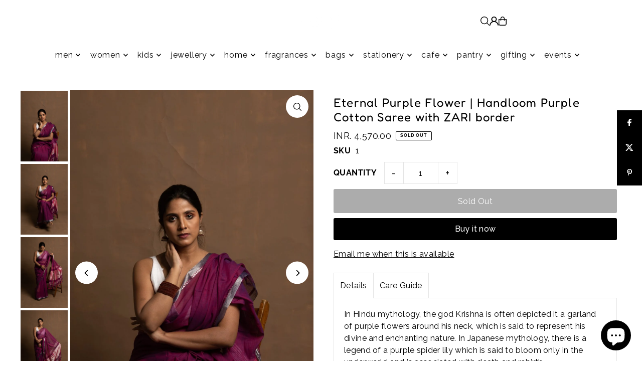

--- FILE ---
content_type: text/html; charset=utf-8
request_url: https://www.mittilifestyle.com/collections/saris/products/copy-of-copper-kalakar-saree
body_size: 62882
content:
<!DOCTYPE html>
<html class="no-js" lang="en">
<head>
  <meta name="p:domain_verify" content="83f7d7d5d0c1806c453be168bada4237"/>
  <meta charset="utf-8" />
  <meta name="viewport" content="width=device-width, initial-scale=1">

  <!-- Establish early connection to external domains -->
  <link rel="preconnect" href="https://cdn.shopify.com" crossorigin>
  <link rel="preconnect" href="https://fonts.shopify.com" crossorigin>
  <link rel="preconnect" href="https://monorail-edge.shopifysvc.com">
  <link rel="preconnect" href="//ajax.googleapis.com" crossorigin /><!-- Preload onDomain stylesheets and script libraries -->
  <link href="//www.mittilifestyle.com/cdn/shop/t/27/assets/stylesheet.css?v=174839292476311334041767177485" rel="stylesheet" type="text/css" media="all" />
  <link rel="preload" as="font" href="//www.mittilifestyle.com/cdn/fonts/raleway/raleway_n4.2c76ddd103ff0f30b1230f13e160330ff8b2c68a.woff2" type="font/woff2" crossorigin>
  <link rel="preload" as="font" href="//www.mittilifestyle.com/cdn/fonts/raleway/raleway_n4.2c76ddd103ff0f30b1230f13e160330ff8b2c68a.woff2" type="font/woff2" crossorigin>
  <link rel="preload" as="font" href="//www.mittilifestyle.com/cdn/fonts/fredoka/fredoka_n4.eb35fd8d4bb8056d7499b912e19fc60e645e4373.woff2" type="font/woff2" crossorigin>
  <link href="//www.mittilifestyle.com/cdn/shop/t/27/assets/eventemitter3.min.js?v=148202183930229300091767177481" as="script" rel="preload">
  <link href="//www.mittilifestyle.com/cdn/shop/t/27/assets/vendor-video.js?v=112486824910932804751767177486" as="script" rel="preload">
  <link href="//www.mittilifestyle.com/cdn/shop/t/27/assets/theme.js?v=105682223898074860661767177486" as="script" rel="preload">


  <link rel="shortcut icon" href="//www.mittilifestyle.com/cdn/shop/files/mitti_logo_final.png?crop=center&height=32&v=1717226969&width=32" type="image/png" />
  <link rel="canonical" href="https://www.mittilifestyle.com/products/copy-of-copper-kalakar-saree" />

  <title>Eternal Purple Flower | Handloom Purple Cotton Saree with ZARI border &ndash; Mitti Lifestyle / Store &amp; Cafe</title>
  <meta name="description" content="In Hindu mythology, the god Krishna is often depicted it a garland of purple flowers around his neck, which is said to represent his divine and enchanting nature. In Japanese mythology, there is a legend of a purple spider lily which is said to bloom only in the underworld and is associated with death and rebirth. Fabr" />

  <meta property="og:image" content="http://www.mittilifestyle.com/cdn/shop/files/1_8e6c7cfb-499f-4580-944f-3a4965f9e66a.jpg?v=1713097036">
  <meta property="og:image:secure_url" content="https://www.mittilifestyle.com/cdn/shop/files/1_8e6c7cfb-499f-4580-944f-3a4965f9e66a.jpg?v=1713097036">
  <meta property="og:image:width" content="1200">
  <meta property="og:image:height" content="1800">

<meta property="og:site_name" content="Mitti Lifestyle / Store &amp; Cafe">
<meta property="og:url" content="">
<meta property="og:title" content="">
<meta property="og:type" content="">
<meta property="og:description" content="">

  <meta property="og:price:amount" content="4,570.00">
  <meta property="og:price:currency" content="INR">





<meta name="twitter:title" content="">
<meta name="twitter:description" content="">
<meta name="twitter:domain" content="">

  
 <script type="application/ld+json">
   {
     "@context": "https://schema.org",
     "@type": "Product",
     "id": "copy-of-copper-kalakar-saree",
     "url": "https:\/\/www.mittilifestyle.com\/products\/copy-of-copper-kalakar-saree",
     "image": "\/\/www.mittilifestyle.com\/cdn\/shop\/files\/1_8e6c7cfb-499f-4580-944f-3a4965f9e66a.jpg?v=1713097036\u0026width=1024",
     "name": "Eternal Purple Flower | Handloom Purple Cotton Saree with ZARI border",
     "brand": {
        "@type": "Brand",
        "name": "Huts and Looms"
      },
     "description": "In Hindu mythology, the god Krishna is often depicted it a garland of purple flowers around his neck, which is said to represent his divine and enchanting nature. In Japanese mythology, there is a legend of a purple spider lily which is said to bloom only in the underworld and is associated with death and rebirth.\nFabric : Mul cotton with silk zari on border and pallu\nLength : 5.5 meters without BP","sku": "1","offers": [
        
        {
           "@type": "Offer",
           "price" : 4570.0,
           "priceCurrency": "INR",
           "availability": "http://schema.org/InStock",
           "priceValidUntil": "2030-01-01",
           "url": "\/products\/copy-of-copper-kalakar-saree"
         }
       
     ]}
 </script>


  <style data-shopify>
:root {
    --main-family: Raleway, sans-serif;
    --main-weight: 400;
    --main-style: normal;
    --main-spacing: 0.025em;
    --nav-family: Raleway, sans-serif;
    --nav-weight: 400;
    --nav-style: normal;
    --heading-family: Fredoka, sans-serif;
    --heading-weight: 400;
    --heading-style: normal;
    --heading-spacing: 0.050em;

    --font-size: 16px;
    --base-font-size: 16px;
    --h1-size: 24px;
    --h2-size: 16px;
    --h3-size: 16px;
    --nav-size: 16px;
    --nav-spacing: 0.050em;
    --font-size-sm: calc(16px - 2px);

    --homepage-scroll-color: #000000;
    --homepage-scroll-background: #fff;
    --pre-scroll-color: #000000;
    --pre-scroll-background: #ffffff;

    --secondary-color: rgba(0,0,0,0);
    --background: #ffffff;
    --header-color: #000000;
    --text-color: #000000;
    --sale-color: #c50000;
    --dotted-color: #e5e5e5;
    --button-color: #000000;
    --button-hover: #727272;
    --button-text: #ffffff;
    --secondary-button-color: #acacac;
    --secondary-button-hover: #3a3a3a;
    --secondary-button-text: #ffffff;
    --new-background: #ededed;
    --new-color: #535353;
    --sale-icon-background: #9d0000;
    --sale-icon-color: #ffffff;
    --soldout-background: #000000;
    --soldout-text: #ffffff;
    --custom-background: #000000;
    --custom-color: #fff;
    --fb-share: #000000;
    --tw-share: #000000;
    --pin-share: #000000;
    --footer-background: #ffffff;
    --footer-text: #ad5230;
    --footer-button: #000000;
    --footer-button-text: #ffffff;
    --cs1-color: #000000;
    --cs1-background: #ffffff;
    --cs2-color: #000000;
    --cs2-background: #f5f5f5;
    --cs3-color: #ffffff;
    --cs3-background: #660303;
    --custom-icon-color: var(--text-color);
    --custom-icon-background: var(--background);
    --error-msg-dark: #e81000;
    --error-msg-light: #ffeae8;
    --success-msg-dark: #007f5f;
    --success-msg-light: #e5fff8;
    --free-shipping-bg: #5a3b21;
    --free-shipping-text: #fff;
    --error-color: #c50000;
    --error-color-light: #ffc5c5;
    --keyboard-focus: #ACACAC;
    --focus-border-style: dotted;
    --focus-border-weight: 1px;
    --section-padding: 35px;
    --section-title-align: center;
    --section-title-border: 1px;
    --border-width: 100px;
    --grid-column-gap: px;
    --details-align: center;
    --select-arrow-bg: url(//www.mittilifestyle.com/cdn/shop/t/27/assets/select-arrow.png?v=112595941721225094991767177485);
    --icon-border-color: #e6e6e6;
    --color-filter-size: 25px;
    --disabled-text: #808080;
    --listing-size-color: #666666;

    --upsell-border-color: #f2f2f2;

    --star-active: rgb(0, 0, 0);
    --star-inactive: rgb(204, 204, 204);

    --color-body-text: var(--text-color);
    --color-body: var(--background);
    --color-bg: var(--background);

    --section-background: transparent;
    --section-overlay-color: 0, 0, 0;
    --section-overlay-opacity: 0;
    --placeholder-background: rgba(0, 0, 0, 0.1);
    --placeholder-fill: rgba(0, 0, 0, 0.2);
    --line-item-transform: scale(0.8) translateY(calc(-25px - 0.25em)) translateX(10px);

  }
  @media (max-width: 740px) {
     :root {
       --font-size: calc(16px - (16px * 0.15));
       --nav-size: calc(16px - (16px * 0.15));
       --h1-size: calc(24px - (24px * 0.15));
       --h2-size: calc(16px - (16px * 0.15));
       --h3-size: calc(16px - (16px * 0.15));
     }
   }
</style>


  <link rel="stylesheet" href="//www.mittilifestyle.com/cdn/shop/t/27/assets/stylesheet.css?v=174839292476311334041767177485" type="text/css">

  <style>
  @font-face {
  font-family: Raleway;
  font-weight: 400;
  font-style: normal;
  font-display: swap;
  src: url("//www.mittilifestyle.com/cdn/fonts/raleway/raleway_n4.2c76ddd103ff0f30b1230f13e160330ff8b2c68a.woff2") format("woff2"),
       url("//www.mittilifestyle.com/cdn/fonts/raleway/raleway_n4.c057757dddc39994ad5d9c9f58e7c2c2a72359a9.woff") format("woff");
}

  @font-face {
  font-family: Raleway;
  font-weight: 400;
  font-style: normal;
  font-display: swap;
  src: url("//www.mittilifestyle.com/cdn/fonts/raleway/raleway_n4.2c76ddd103ff0f30b1230f13e160330ff8b2c68a.woff2") format("woff2"),
       url("//www.mittilifestyle.com/cdn/fonts/raleway/raleway_n4.c057757dddc39994ad5d9c9f58e7c2c2a72359a9.woff") format("woff");
}

  @font-face {
  font-family: Fredoka;
  font-weight: 400;
  font-style: normal;
  font-display: swap;
  src: url("//www.mittilifestyle.com/cdn/fonts/fredoka/fredoka_n4.eb35fd8d4bb8056d7499b912e19fc60e645e4373.woff2") format("woff2"),
       url("//www.mittilifestyle.com/cdn/fonts/fredoka/fredoka_n4.bc34ad1871d4011d11d39d0d6c4f34a458b5ead4.woff") format("woff");
}

  @font-face {
  font-family: Raleway;
  font-weight: 700;
  font-style: normal;
  font-display: swap;
  src: url("//www.mittilifestyle.com/cdn/fonts/raleway/raleway_n7.740cf9e1e4566800071db82eeca3cca45f43ba63.woff2") format("woff2"),
       url("//www.mittilifestyle.com/cdn/fonts/raleway/raleway_n7.84943791ecde186400af8db54cf3b5b5e5049a8f.woff") format("woff");
}

  @font-face {
  font-family: Raleway;
  font-weight: 400;
  font-style: italic;
  font-display: swap;
  src: url("//www.mittilifestyle.com/cdn/fonts/raleway/raleway_i4.aaa73a72f55a5e60da3e9a082717e1ed8f22f0a2.woff2") format("woff2"),
       url("//www.mittilifestyle.com/cdn/fonts/raleway/raleway_i4.650670cc243082f8988ecc5576b6d613cfd5a8ee.woff") format("woff");
}

  @font-face {
  font-family: Raleway;
  font-weight: 700;
  font-style: italic;
  font-display: swap;
  src: url("//www.mittilifestyle.com/cdn/fonts/raleway/raleway_i7.6d68e3c55f3382a6b4f1173686f538d89ce56dbc.woff2") format("woff2"),
       url("//www.mittilifestyle.com/cdn/fonts/raleway/raleway_i7.ed82a5a5951418ec5b6b0a5010cb65216574b2bd.woff") format("woff");
}

  </style>

  <script>window.performance && window.performance.mark && window.performance.mark('shopify.content_for_header.start');</script><meta name="google-site-verification" content="VJtm0KikIaDR4nwGCIlRPfaeWwXTqz94TjOeZIWXHt0">
<meta name="facebook-domain-verification" content="g1678ie06qlm4ojbf38z0rx0lanhga">
<meta name="facebook-domain-verification" content="foq2m1r7ywb40jum6d5kgaqo1xn10v">
<meta id="shopify-digital-wallet" name="shopify-digital-wallet" content="/21298549/digital_wallets/dialog">
<link rel="alternate" type="application/json+oembed" href="https://www.mittilifestyle.com/products/copy-of-copper-kalakar-saree.oembed">
<script async="async" src="/checkouts/internal/preloads.js?locale=en-IN"></script>
<script id="shopify-features" type="application/json">{"accessToken":"d0dc78b5f3dfd22857830cac745b7d3c","betas":["rich-media-storefront-analytics"],"domain":"www.mittilifestyle.com","predictiveSearch":true,"shopId":21298549,"locale":"en"}</script>
<script>var Shopify = Shopify || {};
Shopify.shop = "mitti-lifestyle-products.myshopify.com";
Shopify.locale = "en";
Shopify.currency = {"active":"INR","rate":"1.0"};
Shopify.country = "IN";
Shopify.theme = {"name":"1\/18\/25","id":141420953709,"schema_name":"Icon","schema_version":"12.1.3","theme_store_id":686,"role":"main"};
Shopify.theme.handle = "null";
Shopify.theme.style = {"id":null,"handle":null};
Shopify.cdnHost = "www.mittilifestyle.com/cdn";
Shopify.routes = Shopify.routes || {};
Shopify.routes.root = "/";</script>
<script type="module">!function(o){(o.Shopify=o.Shopify||{}).modules=!0}(window);</script>
<script>!function(o){function n(){var o=[];function n(){o.push(Array.prototype.slice.apply(arguments))}return n.q=o,n}var t=o.Shopify=o.Shopify||{};t.loadFeatures=n(),t.autoloadFeatures=n()}(window);</script>
<script id="shop-js-analytics" type="application/json">{"pageType":"product"}</script>
<script defer="defer" async type="module" src="//www.mittilifestyle.com/cdn/shopifycloud/shop-js/modules/v2/client.init-shop-cart-sync_BdyHc3Nr.en.esm.js"></script>
<script defer="defer" async type="module" src="//www.mittilifestyle.com/cdn/shopifycloud/shop-js/modules/v2/chunk.common_Daul8nwZ.esm.js"></script>
<script type="module">
  await import("//www.mittilifestyle.com/cdn/shopifycloud/shop-js/modules/v2/client.init-shop-cart-sync_BdyHc3Nr.en.esm.js");
await import("//www.mittilifestyle.com/cdn/shopifycloud/shop-js/modules/v2/chunk.common_Daul8nwZ.esm.js");

  window.Shopify.SignInWithShop?.initShopCartSync?.({"fedCMEnabled":true,"windoidEnabled":true});

</script>
<script>(function() {
  var isLoaded = false;
  function asyncLoad() {
    if (isLoaded) return;
    isLoaded = true;
    var urls = ["https:\/\/cdn-app.sealsubscriptions.com\/shopify\/public\/js\/sealsubscriptions.js?shop=mitti-lifestyle-products.myshopify.com","https:\/\/rio.pwztag.com\/rio.js?shop=mitti-lifestyle-products.myshopify.com","https:\/\/sr-cdn.shiprocket.in\/sr-promise\/static\/uc.js?channel_id=4\u0026sr_company_id=1406785\u0026shop=mitti-lifestyle-products.myshopify.com","https:\/\/sr-cdn.shiprocket.in\/sr-promise\/static\/uc.js?channel_id=4\u0026sr_company_id=4978060\u0026shop=mitti-lifestyle-products.myshopify.com","https:\/\/www.mittilifestyle.com\/apps\/giraffly-pagespeed\/page-speed-boost-5583f5867e7b1af5725063e6b46a35b44712462d.js?shop=mitti-lifestyle-products.myshopify.com","https:\/\/cdn.nfcube.com\/instafeed-30f08d0e324eaf5fbf9ce647077ea5e6.js?shop=mitti-lifestyle-products.myshopify.com"];
    for (var i = 0; i < urls.length; i++) {
      var s = document.createElement('script');
      s.type = 'text/javascript';
      s.async = true;
      s.src = urls[i];
      var x = document.getElementsByTagName('script')[0];
      x.parentNode.insertBefore(s, x);
    }
  };
  if(window.attachEvent) {
    window.attachEvent('onload', asyncLoad);
  } else {
    window.addEventListener('load', asyncLoad, false);
  }
})();</script>
<script id="__st">var __st={"a":21298549,"offset":19800,"reqid":"24fb435c-d43e-4b75-8564-1685398f7b13-1768981713","pageurl":"www.mittilifestyle.com\/collections\/saris\/products\/copy-of-copper-kalakar-saree","u":"493e1a728454","p":"product","rtyp":"product","rid":7312071983213};</script>
<script>window.ShopifyPaypalV4VisibilityTracking = true;</script>
<script id="captcha-bootstrap">!function(){'use strict';const t='contact',e='account',n='new_comment',o=[[t,t],['blogs',n],['comments',n],[t,'customer']],c=[[e,'customer_login'],[e,'guest_login'],[e,'recover_customer_password'],[e,'create_customer']],r=t=>t.map((([t,e])=>`form[action*='/${t}']:not([data-nocaptcha='true']) input[name='form_type'][value='${e}']`)).join(','),a=t=>()=>t?[...document.querySelectorAll(t)].map((t=>t.form)):[];function s(){const t=[...o],e=r(t);return a(e)}const i='password',u='form_key',d=['recaptcha-v3-token','g-recaptcha-response','h-captcha-response',i],f=()=>{try{return window.sessionStorage}catch{return}},m='__shopify_v',_=t=>t.elements[u];function p(t,e,n=!1){try{const o=window.sessionStorage,c=JSON.parse(o.getItem(e)),{data:r}=function(t){const{data:e,action:n}=t;return t[m]||n?{data:e,action:n}:{data:t,action:n}}(c);for(const[e,n]of Object.entries(r))t.elements[e]&&(t.elements[e].value=n);n&&o.removeItem(e)}catch(o){console.error('form repopulation failed',{error:o})}}const l='form_type',E='cptcha';function T(t){t.dataset[E]=!0}const w=window,h=w.document,L='Shopify',v='ce_forms',y='captcha';let A=!1;((t,e)=>{const n=(g='f06e6c50-85a8-45c8-87d0-21a2b65856fe',I='https://cdn.shopify.com/shopifycloud/storefront-forms-hcaptcha/ce_storefront_forms_captcha_hcaptcha.v1.5.2.iife.js',D={infoText:'Protected by hCaptcha',privacyText:'Privacy',termsText:'Terms'},(t,e,n)=>{const o=w[L][v],c=o.bindForm;if(c)return c(t,g,e,D).then(n);var r;o.q.push([[t,g,e,D],n]),r=I,A||(h.body.append(Object.assign(h.createElement('script'),{id:'captcha-provider',async:!0,src:r})),A=!0)});var g,I,D;w[L]=w[L]||{},w[L][v]=w[L][v]||{},w[L][v].q=[],w[L][y]=w[L][y]||{},w[L][y].protect=function(t,e){n(t,void 0,e),T(t)},Object.freeze(w[L][y]),function(t,e,n,w,h,L){const[v,y,A,g]=function(t,e,n){const i=e?o:[],u=t?c:[],d=[...i,...u],f=r(d),m=r(i),_=r(d.filter((([t,e])=>n.includes(e))));return[a(f),a(m),a(_),s()]}(w,h,L),I=t=>{const e=t.target;return e instanceof HTMLFormElement?e:e&&e.form},D=t=>v().includes(t);t.addEventListener('submit',(t=>{const e=I(t);if(!e)return;const n=D(e)&&!e.dataset.hcaptchaBound&&!e.dataset.recaptchaBound,o=_(e),c=g().includes(e)&&(!o||!o.value);(n||c)&&t.preventDefault(),c&&!n&&(function(t){try{if(!f())return;!function(t){const e=f();if(!e)return;const n=_(t);if(!n)return;const o=n.value;o&&e.removeItem(o)}(t);const e=Array.from(Array(32),(()=>Math.random().toString(36)[2])).join('');!function(t,e){_(t)||t.append(Object.assign(document.createElement('input'),{type:'hidden',name:u})),t.elements[u].value=e}(t,e),function(t,e){const n=f();if(!n)return;const o=[...t.querySelectorAll(`input[type='${i}']`)].map((({name:t})=>t)),c=[...d,...o],r={};for(const[a,s]of new FormData(t).entries())c.includes(a)||(r[a]=s);n.setItem(e,JSON.stringify({[m]:1,action:t.action,data:r}))}(t,e)}catch(e){console.error('failed to persist form',e)}}(e),e.submit())}));const S=(t,e)=>{t&&!t.dataset[E]&&(n(t,e.some((e=>e===t))),T(t))};for(const o of['focusin','change'])t.addEventListener(o,(t=>{const e=I(t);D(e)&&S(e,y())}));const B=e.get('form_key'),M=e.get(l),P=B&&M;t.addEventListener('DOMContentLoaded',(()=>{const t=y();if(P)for(const e of t)e.elements[l].value===M&&p(e,B);[...new Set([...A(),...v().filter((t=>'true'===t.dataset.shopifyCaptcha))])].forEach((e=>S(e,t)))}))}(h,new URLSearchParams(w.location.search),n,t,e,['guest_login'])})(!0,!0)}();</script>
<script integrity="sha256-4kQ18oKyAcykRKYeNunJcIwy7WH5gtpwJnB7kiuLZ1E=" data-source-attribution="shopify.loadfeatures" defer="defer" src="//www.mittilifestyle.com/cdn/shopifycloud/storefront/assets/storefront/load_feature-a0a9edcb.js" crossorigin="anonymous"></script>
<script data-source-attribution="shopify.dynamic_checkout.dynamic.init">var Shopify=Shopify||{};Shopify.PaymentButton=Shopify.PaymentButton||{isStorefrontPortableWallets:!0,init:function(){window.Shopify.PaymentButton.init=function(){};var t=document.createElement("script");t.src="https://www.mittilifestyle.com/cdn/shopifycloud/portable-wallets/latest/portable-wallets.en.js",t.type="module",document.head.appendChild(t)}};
</script>
<script data-source-attribution="shopify.dynamic_checkout.buyer_consent">
  function portableWalletsHideBuyerConsent(e){var t=document.getElementById("shopify-buyer-consent"),n=document.getElementById("shopify-subscription-policy-button");t&&n&&(t.classList.add("hidden"),t.setAttribute("aria-hidden","true"),n.removeEventListener("click",e))}function portableWalletsShowBuyerConsent(e){var t=document.getElementById("shopify-buyer-consent"),n=document.getElementById("shopify-subscription-policy-button");t&&n&&(t.classList.remove("hidden"),t.removeAttribute("aria-hidden"),n.addEventListener("click",e))}window.Shopify?.PaymentButton&&(window.Shopify.PaymentButton.hideBuyerConsent=portableWalletsHideBuyerConsent,window.Shopify.PaymentButton.showBuyerConsent=portableWalletsShowBuyerConsent);
</script>
<script>
  function portableWalletsCleanup(e){e&&e.src&&console.error("Failed to load portable wallets script "+e.src);var t=document.querySelectorAll("shopify-accelerated-checkout .shopify-payment-button__skeleton, shopify-accelerated-checkout-cart .wallet-cart-button__skeleton"),e=document.getElementById("shopify-buyer-consent");for(let e=0;e<t.length;e++)t[e].remove();e&&e.remove()}function portableWalletsNotLoadedAsModule(e){e instanceof ErrorEvent&&"string"==typeof e.message&&e.message.includes("import.meta")&&"string"==typeof e.filename&&e.filename.includes("portable-wallets")&&(window.removeEventListener("error",portableWalletsNotLoadedAsModule),window.Shopify.PaymentButton.failedToLoad=e,"loading"===document.readyState?document.addEventListener("DOMContentLoaded",window.Shopify.PaymentButton.init):window.Shopify.PaymentButton.init())}window.addEventListener("error",portableWalletsNotLoadedAsModule);
</script>

<script type="module" src="https://www.mittilifestyle.com/cdn/shopifycloud/portable-wallets/latest/portable-wallets.en.js" onError="portableWalletsCleanup(this)" crossorigin="anonymous"></script>
<script nomodule>
  document.addEventListener("DOMContentLoaded", portableWalletsCleanup);
</script>

<script id='scb4127' type='text/javascript' async='' src='https://www.mittilifestyle.com/cdn/shopifycloud/privacy-banner/storefront-banner.js'></script><link id="shopify-accelerated-checkout-styles" rel="stylesheet" media="screen" href="https://www.mittilifestyle.com/cdn/shopifycloud/portable-wallets/latest/accelerated-checkout-backwards-compat.css" crossorigin="anonymous">
<style id="shopify-accelerated-checkout-cart">
        #shopify-buyer-consent {
  margin-top: 1em;
  display: inline-block;
  width: 100%;
}

#shopify-buyer-consent.hidden {
  display: none;
}

#shopify-subscription-policy-button {
  background: none;
  border: none;
  padding: 0;
  text-decoration: underline;
  font-size: inherit;
  cursor: pointer;
}

#shopify-subscription-policy-button::before {
  box-shadow: none;
}

      </style>

<script>window.performance && window.performance.mark && window.performance.mark('shopify.content_for_header.end');</script>

<!-- BEGIN app block: shopify://apps/gsc-instagram-feed/blocks/embed/96970b1b-b770-454f-b16b-51f47e1aa4ed --><script>
  try {
    window.GSC_INSTAFEED_WIDGETS = [{"key":"GSC-RINEbseLqbwIkSq","popup":{"avatar":true,"caption":true,"username":true,"likeCount":true,"permalink":true,"commentsCount":true,"permalinkText":"View post"},"blocks":[{"id":"heading-NjHKUlVlxSQh","type":"heading","align":"center","color":"#000000","value":"follow us on Instagram","enabled":true,"padding":{"mobile":{},"desktop":{}},"fontWeight":"400","textTransform":"unset","mobileFontSize":"24px","desktopFontSize":"28px"},{"id":"text-ISZmEHmrPhvG","type":"text","align":"center","color":"#616161","value":"Join our community for daily inspiration and a closer look at our creations","enabled":true,"padding":{"mobile":{"bottom":"8px"},"desktop":{"bottom":"12px"}},"fontWeight":"400","textTransform":"unset","mobileFontSize":"14px","desktopFontSize":"16px"},{"id":"posts-MlUKqNlKFRWU","type":"posts","aspect":"9:16","radius":{"mobile":"100px","desktop":"12px"},"enabled":true,"padding":{"mobile":{},"desktop":{}},"hoverEffects":{"caption":true,"enabled":true,"instLogo":true,"likeCount":true,"commentsCount":true},"videoAutoplay":true,"mediaClickAction":"popup","showMediaTypeIcon":true},{"id":"button-eHnmuZFeksBm","href":"https://instagram.com/mitti.lifestyle","type":"button","label":"Visit Instagram","width":"content","border":{"size":"2px","color":"#000000","enabled":false},"margin":{"mobile":{"top":"8px","left":"0px","right":"0px","bottom":"0px"},"desktop":{"top":"12px","left":"0px","right":"0px","bottom":"0px"}},"radius":{"value":"12px","enabled":true},"target":"_blank","enabled":true,"padding":{"mobile":{"top":"14px","left":"32px","right":"32px","bottom":"14px"},"desktop":{"top":"16px","left":"48px","right":"48px","bottom":"16px"}},"textColor":"#ffffff","background":{"blur":"0px","color":"#000000","enabled":true},"fontWeight":"600","textTransform":"unset","mobileFontSize":"13px","desktopFontSize":"15px","mobileLetterSpacing":"0","desktopLetterSpacing":"0"}],"enabled":true,"general":{"breakpoint":"768px","updateInterval":"day"},"container":{"margin":{"mobile":{"top":"0px","left":"0px","right":"0px","bottom":"0px"},"desktop":{"top":"0px","left":"0px","right":"0px","bottom":"0px"}},"radius":{"value":"100px","enabled":true},"padding":{"mobile":{"top":"48px","left":"16px","right":"16px","bottom":"48px"},"desktop":{"top":"80px","left":"20px","right":"20px","bottom":"80px"}},"background":{"blur":"0px","color":"#ffffff","enabled":true},"containerWidthType":"full","containerWidthValue":"1024px"},"hasGscLogo":true,"mobileLayout":{"grid":{"gap":"4px","rowCount":2,"columnCount":3},"mode":"auto","variant":"carousel","carousel":{"gap":"4px","autoplay":{"speed":3,"enabled":true},"mediaCount":20,"columnCount":2},"autoConfig":{"grid":{"gap":"4px","rowCount":2,"columnCount":3},"variant":"carousel","carousel":{"gap":"4px","autoplay":{"speed":3,"enabled":true},"mediaCount":20,"columnCount":2}}},"desktopLayout":{"grid":{"gap":"12px","rowCount":2,"columnCount":5},"variant":"carousel","carousel":{"gap":"12px","arrows":"always","autoplay":{"speed":3,"enabled":true},"mediaCount":20,"columnCount":5}}}]
  } catch (e) {
    console.log(e);
  }
</script>


<!-- END app block --><!-- BEGIN app block: shopify://apps/seowill-image/blocks/pagespeed-preloading/b6edaf80-ee08-4404-951c-d8f577b5c1b1 --><!-- END app block --><!-- BEGIN app block: shopify://apps/microsoft-clarity/blocks/clarity_js/31c3d126-8116-4b4a-8ba1-baeda7c4aeea -->
<script type="text/javascript">
  (function (c, l, a, r, i, t, y) {
    c[a] = c[a] || function () { (c[a].q = c[a].q || []).push(arguments); };
    t = l.createElement(r); t.async = 1; t.src = "https://www.clarity.ms/tag/" + i + "?ref=shopify";
    y = l.getElementsByTagName(r)[0]; y.parentNode.insertBefore(t, y);

    c.Shopify.loadFeatures([{ name: "consent-tracking-api", version: "0.1" }], error => {
      if (error) {
        console.error("Error loading Shopify features:", error);
        return;
      }

      c[a]('consentv2', {
        ad_Storage: c.Shopify.customerPrivacy.marketingAllowed() ? "granted" : "denied",
        analytics_Storage: c.Shopify.customerPrivacy.analyticsProcessingAllowed() ? "granted" : "denied",
      });
    });

    l.addEventListener("visitorConsentCollected", function (e) {
      c[a]('consentv2', {
        ad_Storage: e.detail.marketingAllowed ? "granted" : "denied",
        analytics_Storage: e.detail.analyticsAllowed ? "granted" : "denied",
      });
    });
  })(window, document, "clarity", "script", "sr1i4krgnq");
</script>



<!-- END app block --><!-- BEGIN app block: shopify://apps/searchpie-seo-speed/blocks/sb-snippets/29f6c508-9bb9-4e93-9f98-b637b62f3552 --><!-- BEGIN app snippet: Secomapp-Instant-Page --><script>
    var timeout = 2000;
    (function (w, d, s) {
        function asyncLoad_isp() {
            setTimeout(function () {
                var head = document.head;
                var r = document.createElement('script');
                r.type = "module";
                r.integrity = "sha384-MWfCL6g1OTGsbSwfuMHc8+8J2u71/LA8dzlIN3ycajckxuZZmF+DNjdm7O6H3PSq";
                r.src = "//instant.page/5.1.1";
                r.defer = true;
                head.appendChild(r);
            }, timeout);
        };
        document.addEventListener('DOMContentLoaded', function (event) {
            asyncLoad_isp();
        });
    })(window, document, 'script');
</script>
<!-- END app snippet --><!-- BEGIN app snippet: Secomapp-Store --><!-- seo-booster-json-ld-store -->

<!-- seo-booster-website -->
<script type="application/ld+json">
  {
     "@context": "http://schema.org",
     "@type": "WebSite",
     
     "name" : "Mitti Lifestyle / Store & Cafe",
     
     
     "url": "https://www.mittilifestyle.com/",
     "potentialAction": {
       "@type": "SearchAction",
       "target": {
          "@type": "EntryPoint",
          "urlTemplate": "https://www.mittilifestyle.com/search?q={search_term_string}"
        },
       "query-input": "required name=search_term_string"
     }
  }
</script>
<!-- end-seo-booster-website -->

<!-- seo-booster-organization -->
<script type="application/ld+json">
  {
  	"@context": "http://schema.org",
  	"@type": "Organization",
      
      "name" : "Mitti Lifestyle / Store & Cafe",
      
  	"url": "https://www.mittilifestyle.com","description": "In Hindu mythology, the god Krishna is often depicted it a garland of purple flowers around his neck, which is said to represent his divine and enchanting nature. In Japanese mythology, there is a legend of a purple spider lily which is said to bloom only in the underworld and is associated with death and rebirth. Fabr",
      "address": {
        "@type": "PostalAddress",
        "streetAddress": "204, One42, Near Ashok Vatika, Bopal- Ambli Road",
        "addressLocality": "Ahmedabad",
        "addressCountry":  "IN",
        "addressRegion": "Gujarat",
        "postalCode": "380058"
      }}
</script>

<!-- End - seo-booster-json-ld-store -->
<!-- END app snippet -->



<!-- BEGIN app snippet: sb-detect-broken-link --><script></script><!-- END app snippet -->
<!-- BEGIN app snippet: internal-link --><script>
	
</script><!-- END app snippet -->
<!-- BEGIN app snippet: social-tags --><!-- SearchPie Social Tags -->


<!-- END SearchPie Social Tags --><!-- END app snippet -->
<!-- BEGIN app snippet: sb-nx -->

<!-- END app snippet -->
<!-- END SearchPie snippets -->
<!-- END app block --><script src="https://cdn.shopify.com/extensions/e8878072-2f6b-4e89-8082-94b04320908d/inbox-1254/assets/inbox-chat-loader.js" type="text/javascript" defer="defer"></script>
<script src="https://cdn.shopify.com/extensions/0199e776-da15-7f04-8431-019361815ca9/instafeed-app-root-44/assets/gsc-instafeed-widget.js" type="text/javascript" defer="defer"></script>
<script src="https://cdn.shopify.com/extensions/019b9686-d847-7b78-ab9c-d7c6307fd8f9/seowill-image-3/assets/pagespeed-preloading.js" type="text/javascript" defer="defer"></script>
<script src="https://cdn.shopify.com/extensions/19689677-6488-4a31-adf3-fcf4359c5fd9/forms-2295/assets/shopify-forms-loader.js" type="text/javascript" defer="defer"></script>
<link href="https://cdn.shopify.com/extensions/019b5a94-a328-79ac-9b0a-d9abe0913c8c/bitbybit-google-signin-136/assets/app.css" rel="stylesheet" type="text/css" media="all">
<link href="https://monorail-edge.shopifysvc.com" rel="dns-prefetch">
<script>(function(){if ("sendBeacon" in navigator && "performance" in window) {try {var session_token_from_headers = performance.getEntriesByType('navigation')[0].serverTiming.find(x => x.name == '_s').description;} catch {var session_token_from_headers = undefined;}var session_cookie_matches = document.cookie.match(/_shopify_s=([^;]*)/);var session_token_from_cookie = session_cookie_matches && session_cookie_matches.length === 2 ? session_cookie_matches[1] : "";var session_token = session_token_from_headers || session_token_from_cookie || "";function handle_abandonment_event(e) {var entries = performance.getEntries().filter(function(entry) {return /monorail-edge.shopifysvc.com/.test(entry.name);});if (!window.abandonment_tracked && entries.length === 0) {window.abandonment_tracked = true;var currentMs = Date.now();var navigation_start = performance.timing.navigationStart;var payload = {shop_id: 21298549,url: window.location.href,navigation_start,duration: currentMs - navigation_start,session_token,page_type: "product"};window.navigator.sendBeacon("https://monorail-edge.shopifysvc.com/v1/produce", JSON.stringify({schema_id: "online_store_buyer_site_abandonment/1.1",payload: payload,metadata: {event_created_at_ms: currentMs,event_sent_at_ms: currentMs}}));}}window.addEventListener('pagehide', handle_abandonment_event);}}());</script>
<script id="web-pixels-manager-setup">(function e(e,d,r,n,o){if(void 0===o&&(o={}),!Boolean(null===(a=null===(i=window.Shopify)||void 0===i?void 0:i.analytics)||void 0===a?void 0:a.replayQueue)){var i,a;window.Shopify=window.Shopify||{};var t=window.Shopify;t.analytics=t.analytics||{};var s=t.analytics;s.replayQueue=[],s.publish=function(e,d,r){return s.replayQueue.push([e,d,r]),!0};try{self.performance.mark("wpm:start")}catch(e){}var l=function(){var e={modern:/Edge?\/(1{2}[4-9]|1[2-9]\d|[2-9]\d{2}|\d{4,})\.\d+(\.\d+|)|Firefox\/(1{2}[4-9]|1[2-9]\d|[2-9]\d{2}|\d{4,})\.\d+(\.\d+|)|Chrom(ium|e)\/(9{2}|\d{3,})\.\d+(\.\d+|)|(Maci|X1{2}).+ Version\/(15\.\d+|(1[6-9]|[2-9]\d|\d{3,})\.\d+)([,.]\d+|)( \(\w+\)|)( Mobile\/\w+|) Safari\/|Chrome.+OPR\/(9{2}|\d{3,})\.\d+\.\d+|(CPU[ +]OS|iPhone[ +]OS|CPU[ +]iPhone|CPU IPhone OS|CPU iPad OS)[ +]+(15[._]\d+|(1[6-9]|[2-9]\d|\d{3,})[._]\d+)([._]\d+|)|Android:?[ /-](13[3-9]|1[4-9]\d|[2-9]\d{2}|\d{4,})(\.\d+|)(\.\d+|)|Android.+Firefox\/(13[5-9]|1[4-9]\d|[2-9]\d{2}|\d{4,})\.\d+(\.\d+|)|Android.+Chrom(ium|e)\/(13[3-9]|1[4-9]\d|[2-9]\d{2}|\d{4,})\.\d+(\.\d+|)|SamsungBrowser\/([2-9]\d|\d{3,})\.\d+/,legacy:/Edge?\/(1[6-9]|[2-9]\d|\d{3,})\.\d+(\.\d+|)|Firefox\/(5[4-9]|[6-9]\d|\d{3,})\.\d+(\.\d+|)|Chrom(ium|e)\/(5[1-9]|[6-9]\d|\d{3,})\.\d+(\.\d+|)([\d.]+$|.*Safari\/(?![\d.]+ Edge\/[\d.]+$))|(Maci|X1{2}).+ Version\/(10\.\d+|(1[1-9]|[2-9]\d|\d{3,})\.\d+)([,.]\d+|)( \(\w+\)|)( Mobile\/\w+|) Safari\/|Chrome.+OPR\/(3[89]|[4-9]\d|\d{3,})\.\d+\.\d+|(CPU[ +]OS|iPhone[ +]OS|CPU[ +]iPhone|CPU IPhone OS|CPU iPad OS)[ +]+(10[._]\d+|(1[1-9]|[2-9]\d|\d{3,})[._]\d+)([._]\d+|)|Android:?[ /-](13[3-9]|1[4-9]\d|[2-9]\d{2}|\d{4,})(\.\d+|)(\.\d+|)|Mobile Safari.+OPR\/([89]\d|\d{3,})\.\d+\.\d+|Android.+Firefox\/(13[5-9]|1[4-9]\d|[2-9]\d{2}|\d{4,})\.\d+(\.\d+|)|Android.+Chrom(ium|e)\/(13[3-9]|1[4-9]\d|[2-9]\d{2}|\d{4,})\.\d+(\.\d+|)|Android.+(UC? ?Browser|UCWEB|U3)[ /]?(15\.([5-9]|\d{2,})|(1[6-9]|[2-9]\d|\d{3,})\.\d+)\.\d+|SamsungBrowser\/(5\.\d+|([6-9]|\d{2,})\.\d+)|Android.+MQ{2}Browser\/(14(\.(9|\d{2,})|)|(1[5-9]|[2-9]\d|\d{3,})(\.\d+|))(\.\d+|)|K[Aa][Ii]OS\/(3\.\d+|([4-9]|\d{2,})\.\d+)(\.\d+|)/},d=e.modern,r=e.legacy,n=navigator.userAgent;return n.match(d)?"modern":n.match(r)?"legacy":"unknown"}(),u="modern"===l?"modern":"legacy",c=(null!=n?n:{modern:"",legacy:""})[u],f=function(e){return[e.baseUrl,"/wpm","/b",e.hashVersion,"modern"===e.buildTarget?"m":"l",".js"].join("")}({baseUrl:d,hashVersion:r,buildTarget:u}),m=function(e){var d=e.version,r=e.bundleTarget,n=e.surface,o=e.pageUrl,i=e.monorailEndpoint;return{emit:function(e){var a=e.status,t=e.errorMsg,s=(new Date).getTime(),l=JSON.stringify({metadata:{event_sent_at_ms:s},events:[{schema_id:"web_pixels_manager_load/3.1",payload:{version:d,bundle_target:r,page_url:o,status:a,surface:n,error_msg:t},metadata:{event_created_at_ms:s}}]});if(!i)return console&&console.warn&&console.warn("[Web Pixels Manager] No Monorail endpoint provided, skipping logging."),!1;try{return self.navigator.sendBeacon.bind(self.navigator)(i,l)}catch(e){}var u=new XMLHttpRequest;try{return u.open("POST",i,!0),u.setRequestHeader("Content-Type","text/plain"),u.send(l),!0}catch(e){return console&&console.warn&&console.warn("[Web Pixels Manager] Got an unhandled error while logging to Monorail."),!1}}}}({version:r,bundleTarget:l,surface:e.surface,pageUrl:self.location.href,monorailEndpoint:e.monorailEndpoint});try{o.browserTarget=l,function(e){var d=e.src,r=e.async,n=void 0===r||r,o=e.onload,i=e.onerror,a=e.sri,t=e.scriptDataAttributes,s=void 0===t?{}:t,l=document.createElement("script"),u=document.querySelector("head"),c=document.querySelector("body");if(l.async=n,l.src=d,a&&(l.integrity=a,l.crossOrigin="anonymous"),s)for(var f in s)if(Object.prototype.hasOwnProperty.call(s,f))try{l.dataset[f]=s[f]}catch(e){}if(o&&l.addEventListener("load",o),i&&l.addEventListener("error",i),u)u.appendChild(l);else{if(!c)throw new Error("Did not find a head or body element to append the script");c.appendChild(l)}}({src:f,async:!0,onload:function(){if(!function(){var e,d;return Boolean(null===(d=null===(e=window.Shopify)||void 0===e?void 0:e.analytics)||void 0===d?void 0:d.initialized)}()){var d=window.webPixelsManager.init(e)||void 0;if(d){var r=window.Shopify.analytics;r.replayQueue.forEach((function(e){var r=e[0],n=e[1],o=e[2];d.publishCustomEvent(r,n,o)})),r.replayQueue=[],r.publish=d.publishCustomEvent,r.visitor=d.visitor,r.initialized=!0}}},onerror:function(){return m.emit({status:"failed",errorMsg:"".concat(f," has failed to load")})},sri:function(e){var d=/^sha384-[A-Za-z0-9+/=]+$/;return"string"==typeof e&&d.test(e)}(c)?c:"",scriptDataAttributes:o}),m.emit({status:"loading"})}catch(e){m.emit({status:"failed",errorMsg:(null==e?void 0:e.message)||"Unknown error"})}}})({shopId: 21298549,storefrontBaseUrl: "https://www.mittilifestyle.com",extensionsBaseUrl: "https://extensions.shopifycdn.com/cdn/shopifycloud/web-pixels-manager",monorailEndpoint: "https://monorail-edge.shopifysvc.com/unstable/produce_batch",surface: "storefront-renderer",enabledBetaFlags: ["2dca8a86"],webPixelsConfigList: [{"id":"996147309","configuration":"{\"projectId\":\"sr1i4krgnq\"}","eventPayloadVersion":"v1","runtimeContext":"STRICT","scriptVersion":"cf1781658ed156031118fc4bbc2ed159","type":"APP","apiClientId":240074326017,"privacyPurposes":[],"capabilities":["advanced_dom_events"],"dataSharingAdjustments":{"protectedCustomerApprovalScopes":["read_customer_personal_data"]}},{"id":"311558253","configuration":"{\"config\":\"{\\\"pixel_id\\\":\\\"G-JYF2M6RERP\\\",\\\"target_country\\\":\\\"IN\\\",\\\"gtag_events\\\":[{\\\"type\\\":\\\"search\\\",\\\"action_label\\\":[\\\"G-JYF2M6RERP\\\",\\\"AW-603290787\\\/jW-_CIbNzNsBEKP51Z8C\\\"]},{\\\"type\\\":\\\"begin_checkout\\\",\\\"action_label\\\":[\\\"G-JYF2M6RERP\\\",\\\"AW-603290787\\\/rLMUCIPNzNsBEKP51Z8C\\\"]},{\\\"type\\\":\\\"view_item\\\",\\\"action_label\\\":[\\\"G-JYF2M6RERP\\\",\\\"AW-603290787\\\/vjNMCP3MzNsBEKP51Z8C\\\",\\\"MC-D5N1D7Y7D0\\\"]},{\\\"type\\\":\\\"purchase\\\",\\\"action_label\\\":[\\\"G-JYF2M6RERP\\\",\\\"AW-603290787\\\/c4MUCPrMzNsBEKP51Z8C\\\",\\\"MC-D5N1D7Y7D0\\\"]},{\\\"type\\\":\\\"page_view\\\",\\\"action_label\\\":[\\\"G-JYF2M6RERP\\\",\\\"AW-603290787\\\/Sub4CP_LzNsBEKP51Z8C\\\",\\\"MC-D5N1D7Y7D0\\\"]},{\\\"type\\\":\\\"add_payment_info\\\",\\\"action_label\\\":[\\\"G-JYF2M6RERP\\\",\\\"AW-603290787\\\/t5rWCInNzNsBEKP51Z8C\\\"]},{\\\"type\\\":\\\"add_to_cart\\\",\\\"action_label\\\":[\\\"G-JYF2M6RERP\\\",\\\"AW-603290787\\\/McC3CIDNzNsBEKP51Z8C\\\"]}],\\\"enable_monitoring_mode\\\":false}\"}","eventPayloadVersion":"v1","runtimeContext":"OPEN","scriptVersion":"b2a88bafab3e21179ed38636efcd8a93","type":"APP","apiClientId":1780363,"privacyPurposes":[],"dataSharingAdjustments":{"protectedCustomerApprovalScopes":["read_customer_address","read_customer_email","read_customer_name","read_customer_personal_data","read_customer_phone"]}},{"id":"73990253","configuration":"{\"pixel_id\":\"1050373716561947\",\"pixel_type\":\"facebook_pixel\"}","eventPayloadVersion":"v1","runtimeContext":"OPEN","scriptVersion":"ca16bc87fe92b6042fbaa3acc2fbdaa6","type":"APP","apiClientId":2329312,"privacyPurposes":["ANALYTICS","MARKETING","SALE_OF_DATA"],"dataSharingAdjustments":{"protectedCustomerApprovalScopes":["read_customer_address","read_customer_email","read_customer_name","read_customer_personal_data","read_customer_phone"]}},{"id":"39682157","eventPayloadVersion":"v1","runtimeContext":"LAX","scriptVersion":"1","type":"CUSTOM","privacyPurposes":["MARKETING"],"name":"Meta pixel (migrated)"},{"id":"shopify-app-pixel","configuration":"{}","eventPayloadVersion":"v1","runtimeContext":"STRICT","scriptVersion":"0450","apiClientId":"shopify-pixel","type":"APP","privacyPurposes":["ANALYTICS","MARKETING"]},{"id":"shopify-custom-pixel","eventPayloadVersion":"v1","runtimeContext":"LAX","scriptVersion":"0450","apiClientId":"shopify-pixel","type":"CUSTOM","privacyPurposes":["ANALYTICS","MARKETING"]}],isMerchantRequest: false,initData: {"shop":{"name":"Mitti Lifestyle \/ Store \u0026 Cafe","paymentSettings":{"currencyCode":"INR"},"myshopifyDomain":"mitti-lifestyle-products.myshopify.com","countryCode":"IN","storefrontUrl":"https:\/\/www.mittilifestyle.com"},"customer":null,"cart":null,"checkout":null,"productVariants":[{"price":{"amount":4570.0,"currencyCode":"INR"},"product":{"title":"Eternal Purple Flower | Handloom Purple Cotton Saree with ZARI border","vendor":"Huts and Looms","id":"7312071983213","untranslatedTitle":"Eternal Purple Flower | Handloom Purple Cotton Saree with ZARI border","url":"\/products\/copy-of-copper-kalakar-saree","type":"Sarees"},"id":"41339751759981","image":{"src":"\/\/www.mittilifestyle.com\/cdn\/shop\/files\/1_8e6c7cfb-499f-4580-944f-3a4965f9e66a.jpg?v=1713097036"},"sku":"1","title":"Default Title","untranslatedTitle":"Default Title"}],"purchasingCompany":null},},"https://www.mittilifestyle.com/cdn","fcfee988w5aeb613cpc8e4bc33m6693e112",{"modern":"","legacy":""},{"shopId":"21298549","storefrontBaseUrl":"https:\/\/www.mittilifestyle.com","extensionBaseUrl":"https:\/\/extensions.shopifycdn.com\/cdn\/shopifycloud\/web-pixels-manager","surface":"storefront-renderer","enabledBetaFlags":"[\"2dca8a86\"]","isMerchantRequest":"false","hashVersion":"fcfee988w5aeb613cpc8e4bc33m6693e112","publish":"custom","events":"[[\"page_viewed\",{}],[\"product_viewed\",{\"productVariant\":{\"price\":{\"amount\":4570.0,\"currencyCode\":\"INR\"},\"product\":{\"title\":\"Eternal Purple Flower | Handloom Purple Cotton Saree with ZARI border\",\"vendor\":\"Huts and Looms\",\"id\":\"7312071983213\",\"untranslatedTitle\":\"Eternal Purple Flower | Handloom Purple Cotton Saree with ZARI border\",\"url\":\"\/products\/copy-of-copper-kalakar-saree\",\"type\":\"Sarees\"},\"id\":\"41339751759981\",\"image\":{\"src\":\"\/\/www.mittilifestyle.com\/cdn\/shop\/files\/1_8e6c7cfb-499f-4580-944f-3a4965f9e66a.jpg?v=1713097036\"},\"sku\":\"1\",\"title\":\"Default Title\",\"untranslatedTitle\":\"Default Title\"}}]]"});</script><script>
  window.ShopifyAnalytics = window.ShopifyAnalytics || {};
  window.ShopifyAnalytics.meta = window.ShopifyAnalytics.meta || {};
  window.ShopifyAnalytics.meta.currency = 'INR';
  var meta = {"product":{"id":7312071983213,"gid":"gid:\/\/shopify\/Product\/7312071983213","vendor":"Huts and Looms","type":"Sarees","handle":"copy-of-copper-kalakar-saree","variants":[{"id":41339751759981,"price":457000,"name":"Eternal Purple Flower | Handloom Purple Cotton Saree with ZARI border","public_title":null,"sku":"1"}],"remote":false},"page":{"pageType":"product","resourceType":"product","resourceId":7312071983213,"requestId":"24fb435c-d43e-4b75-8564-1685398f7b13-1768981713"}};
  for (var attr in meta) {
    window.ShopifyAnalytics.meta[attr] = meta[attr];
  }
</script>
<script class="analytics">
  (function () {
    var customDocumentWrite = function(content) {
      var jquery = null;

      if (window.jQuery) {
        jquery = window.jQuery;
      } else if (window.Checkout && window.Checkout.$) {
        jquery = window.Checkout.$;
      }

      if (jquery) {
        jquery('body').append(content);
      }
    };

    var hasLoggedConversion = function(token) {
      if (token) {
        return document.cookie.indexOf('loggedConversion=' + token) !== -1;
      }
      return false;
    }

    var setCookieIfConversion = function(token) {
      if (token) {
        var twoMonthsFromNow = new Date(Date.now());
        twoMonthsFromNow.setMonth(twoMonthsFromNow.getMonth() + 2);

        document.cookie = 'loggedConversion=' + token + '; expires=' + twoMonthsFromNow;
      }
    }

    var trekkie = window.ShopifyAnalytics.lib = window.trekkie = window.trekkie || [];
    if (trekkie.integrations) {
      return;
    }
    trekkie.methods = [
      'identify',
      'page',
      'ready',
      'track',
      'trackForm',
      'trackLink'
    ];
    trekkie.factory = function(method) {
      return function() {
        var args = Array.prototype.slice.call(arguments);
        args.unshift(method);
        trekkie.push(args);
        return trekkie;
      };
    };
    for (var i = 0; i < trekkie.methods.length; i++) {
      var key = trekkie.methods[i];
      trekkie[key] = trekkie.factory(key);
    }
    trekkie.load = function(config) {
      trekkie.config = config || {};
      trekkie.config.initialDocumentCookie = document.cookie;
      var first = document.getElementsByTagName('script')[0];
      var script = document.createElement('script');
      script.type = 'text/javascript';
      script.onerror = function(e) {
        var scriptFallback = document.createElement('script');
        scriptFallback.type = 'text/javascript';
        scriptFallback.onerror = function(error) {
                var Monorail = {
      produce: function produce(monorailDomain, schemaId, payload) {
        var currentMs = new Date().getTime();
        var event = {
          schema_id: schemaId,
          payload: payload,
          metadata: {
            event_created_at_ms: currentMs,
            event_sent_at_ms: currentMs
          }
        };
        return Monorail.sendRequest("https://" + monorailDomain + "/v1/produce", JSON.stringify(event));
      },
      sendRequest: function sendRequest(endpointUrl, payload) {
        // Try the sendBeacon API
        if (window && window.navigator && typeof window.navigator.sendBeacon === 'function' && typeof window.Blob === 'function' && !Monorail.isIos12()) {
          var blobData = new window.Blob([payload], {
            type: 'text/plain'
          });

          if (window.navigator.sendBeacon(endpointUrl, blobData)) {
            return true;
          } // sendBeacon was not successful

        } // XHR beacon

        var xhr = new XMLHttpRequest();

        try {
          xhr.open('POST', endpointUrl);
          xhr.setRequestHeader('Content-Type', 'text/plain');
          xhr.send(payload);
        } catch (e) {
          console.log(e);
        }

        return false;
      },
      isIos12: function isIos12() {
        return window.navigator.userAgent.lastIndexOf('iPhone; CPU iPhone OS 12_') !== -1 || window.navigator.userAgent.lastIndexOf('iPad; CPU OS 12_') !== -1;
      }
    };
    Monorail.produce('monorail-edge.shopifysvc.com',
      'trekkie_storefront_load_errors/1.1',
      {shop_id: 21298549,
      theme_id: 141420953709,
      app_name: "storefront",
      context_url: window.location.href,
      source_url: "//www.mittilifestyle.com/cdn/s/trekkie.storefront.cd680fe47e6c39ca5d5df5f0a32d569bc48c0f27.min.js"});

        };
        scriptFallback.async = true;
        scriptFallback.src = '//www.mittilifestyle.com/cdn/s/trekkie.storefront.cd680fe47e6c39ca5d5df5f0a32d569bc48c0f27.min.js';
        first.parentNode.insertBefore(scriptFallback, first);
      };
      script.async = true;
      script.src = '//www.mittilifestyle.com/cdn/s/trekkie.storefront.cd680fe47e6c39ca5d5df5f0a32d569bc48c0f27.min.js';
      first.parentNode.insertBefore(script, first);
    };
    trekkie.load(
      {"Trekkie":{"appName":"storefront","development":false,"defaultAttributes":{"shopId":21298549,"isMerchantRequest":null,"themeId":141420953709,"themeCityHash":"7649588987678228732","contentLanguage":"en","currency":"INR","eventMetadataId":"aa80bfbb-d977-4eea-a270-cc0fbdc373a4"},"isServerSideCookieWritingEnabled":true,"monorailRegion":"shop_domain","enabledBetaFlags":["65f19447"]},"Session Attribution":{},"S2S":{"facebookCapiEnabled":true,"source":"trekkie-storefront-renderer","apiClientId":580111}}
    );

    var loaded = false;
    trekkie.ready(function() {
      if (loaded) return;
      loaded = true;

      window.ShopifyAnalytics.lib = window.trekkie;

      var originalDocumentWrite = document.write;
      document.write = customDocumentWrite;
      try { window.ShopifyAnalytics.merchantGoogleAnalytics.call(this); } catch(error) {};
      document.write = originalDocumentWrite;

      window.ShopifyAnalytics.lib.page(null,{"pageType":"product","resourceType":"product","resourceId":7312071983213,"requestId":"24fb435c-d43e-4b75-8564-1685398f7b13-1768981713","shopifyEmitted":true});

      var match = window.location.pathname.match(/checkouts\/(.+)\/(thank_you|post_purchase)/)
      var token = match? match[1]: undefined;
      if (!hasLoggedConversion(token)) {
        setCookieIfConversion(token);
        window.ShopifyAnalytics.lib.track("Viewed Product",{"currency":"INR","variantId":41339751759981,"productId":7312071983213,"productGid":"gid:\/\/shopify\/Product\/7312071983213","name":"Eternal Purple Flower | Handloom Purple Cotton Saree with ZARI border","price":"4570.00","sku":"1","brand":"Huts and Looms","variant":null,"category":"Sarees","nonInteraction":true,"remote":false},undefined,undefined,{"shopifyEmitted":true});
      window.ShopifyAnalytics.lib.track("monorail:\/\/trekkie_storefront_viewed_product\/1.1",{"currency":"INR","variantId":41339751759981,"productId":7312071983213,"productGid":"gid:\/\/shopify\/Product\/7312071983213","name":"Eternal Purple Flower | Handloom Purple Cotton Saree with ZARI border","price":"4570.00","sku":"1","brand":"Huts and Looms","variant":null,"category":"Sarees","nonInteraction":true,"remote":false,"referer":"https:\/\/www.mittilifestyle.com\/collections\/saris\/products\/copy-of-copper-kalakar-saree"});
      }
    });


        var eventsListenerScript = document.createElement('script');
        eventsListenerScript.async = true;
        eventsListenerScript.src = "//www.mittilifestyle.com/cdn/shopifycloud/storefront/assets/shop_events_listener-3da45d37.js";
        document.getElementsByTagName('head')[0].appendChild(eventsListenerScript);

})();</script>
  <script>
  if (!window.ga || (window.ga && typeof window.ga !== 'function')) {
    window.ga = function ga() {
      (window.ga.q = window.ga.q || []).push(arguments);
      if (window.Shopify && window.Shopify.analytics && typeof window.Shopify.analytics.publish === 'function') {
        window.Shopify.analytics.publish("ga_stub_called", {}, {sendTo: "google_osp_migration"});
      }
      console.error("Shopify's Google Analytics stub called with:", Array.from(arguments), "\nSee https://help.shopify.com/manual/promoting-marketing/pixels/pixel-migration#google for more information.");
    };
    if (window.Shopify && window.Shopify.analytics && typeof window.Shopify.analytics.publish === 'function') {
      window.Shopify.analytics.publish("ga_stub_initialized", {}, {sendTo: "google_osp_migration"});
    }
  }
</script>
<script
  defer
  src="https://www.mittilifestyle.com/cdn/shopifycloud/perf-kit/shopify-perf-kit-3.0.4.min.js"
  data-application="storefront-renderer"
  data-shop-id="21298549"
  data-render-region="gcp-us-central1"
  data-page-type="product"
  data-theme-instance-id="141420953709"
  data-theme-name="Icon"
  data-theme-version="12.1.3"
  data-monorail-region="shop_domain"
  data-resource-timing-sampling-rate="10"
  data-shs="true"
  data-shs-beacon="true"
  data-shs-export-with-fetch="true"
  data-shs-logs-sample-rate="1"
  data-shs-beacon-endpoint="https://www.mittilifestyle.com/api/collect"
></script>
</head>
<body class="gridlock template-product js-slideout-toggle-wrapper js-modal-toggle-wrapper theme-features__secondary-color-not-black--false theme-features__product-variants--swatches theme-features__image-flip--enabled theme-features__sold-out-icon--enabled theme-features__sale-icon--disabled theme-features__new-icon--enabled theme-features__section-titles--none theme-features__section-title-align--center theme-features__details-align--center theme-features__rounded-buttons--enabled theme-features__zoom-effect--enabled theme-features__icon-position--top_right theme-features__icon-shape--circle" data-quickview-cart-type="drawer">
  <a class="skip-link button visually-hidden" href="#main-content">Translation missing: en.accessibility.skip_to_text</a>
  
  
<aside
  popover="auto"
  class="slideout slideout__drawer-left "
  
  id="slideout-mobile-navigation"
>
  <div class="slideout__inner-wrapper slideout__general-slide__wrapper" tabindex="0">
    <div class="slideout__inner-content-container" tabindex="0">
      <div
        class="slideout__trigger--close"
        tabindex="0"
      >
        <button
          class="slideout__trigger-search-sidebar js-slideout-close"
          data-slideout-direction="right"
          aria-label="Close sidebar"
          tabindex="0"
          type="button"
          name="button"
          popovertarget="slideout-mobile-navigation"
          popovertargetaction="hide"
        >
          <div class="icn-close" tabindex="0"></div>
        </button>
      </div>
      <div
        
        class="sidebar__search-container"
        tabindex="0"
      >
        
    <div id="shopify-section-mobile-navigation" class="shopify-section">


<link href="//www.mittilifestyle.com/cdn/shop/t/27/assets/section-mobile-navigation.css?v=168304308437880792031767177483" rel="stylesheet" type="text/css" media="all" />


<nav class="mobile-menu" role="navigation" data-section-id="mobile-navigation" data-section-type="mobile-navigation">
  
    
        <div class="mobile-menu__block mobile-menu__search" ><predictive-search
            data-routes="/search/suggest"
            data-input-selector='input[name="q"]'
            data-results-selector="#predictive-search-mobile"
            ><form action="/search" method="get">
              <label class="visually-hidden" for="searchbox-mobile-navigation">Search</label>
              <input
                type="text"
                name="q"
                id="searchbox-mobile-navigation"
                class="searchbox__input"
                placeholder="Search"
                value=""role="combobox"
                  aria-expanded="false"
                  aria-owns="predictive-search-results-list"
                  aria-controls="predictive-search-results-list"
                  aria-haspopup="listbox"
                  aria-autocomplete="list"
                  autocorrect="off"
                  autocomplete="off"
                  autocapitalize="off"
                  spellcheck="false"/>
              <input name="options[prefix]" type="hidden" value="last">

              
<div id="predictive-search-mobile" class="predictive-search" tabindex="-1"></div></form></predictive-search></div>

      
  
    
        <div class="mobile-menu__block mobile-menu__cart-status" >
          <a class="mobile-menu__cart-icon" href="/cart">
            <span class="vib-center">Cart</span>
            (<span class="mobile-menu__cart-count js-cart-count vib-center">0</span>)
            <svg class="icon--icon-theme-bag vib-center" height="20px" viewBox="0 0 18 20" version="1.1" xmlns="http://www.w3.org/2000/svg" xmlns:xlink="http://www.w3.org/1999/xlink">
      <g class="hover-fill" fill="#000000" stroke="none" stroke-width="1" fill-rule="evenodd">
          <g transform="translate(-276.000000, -149.000000)" fill="#000000" fill-rule="nonzero">
              <g transform="translate(276.000000, 149.000000)">
                  <path d="M14.3969883,19.9999971 L3.4887208,19.9999971 C1.57856357,19.9999971 0.0300751793,18.4515057 0.0300751793,16.5413485 C0.0300751793,16.5112733 0.0300751793,16.4120252 0,16.1654088 L0,16.0751832 L0,5.41353217 L17.8902204,5.41353217 L17.8902204,16.163905 C17.8631527,16.4135322 17.8601452,16.5112733 17.8601452,16.5413485 C17.860146,17.4594205 17.4951348,18.3398249 16.8455369,18.9885766 C16.195939,19.6373283 15.3150596,20.0011916 14.3969883,19.9999971 Z M1.64962358,16.0315742 C1.66991451,16.2007908 1.68145869,16.3709419 1.68421004,16.5413485 C1.68421004,17.5379523 2.49211702,18.3458593 3.4887208,18.3458593 L14.3969883,18.3458593 C15.3935921,18.3458593 16.2014991,17.5379523 16.2014991,16.5413485 C16.2043429,16.3709458 16.2158868,16.2007995 16.2360855,16.0315742 L16.2360855,7.06766703 L1.64962358,7.06766703 L1.64962358,16.0315742 Z"></path>
                  <path d="M13.7729284,8.81353119 L12.1187935,8.81353119 L12.1187935,4.73684064 C12.1187935,3.03430919 10.7386191,1.65413476 9.03608761,1.65413476 C7.33355617,1.65413476 5.95338174,3.03430919 5.95338174,4.73684064 L5.95338174,8.81353119 L4.29924688,8.81353119 L4.29924688,4.73684064 C4.29924688,2.12075577 6.42000275,0 9.03608761,0 C11.6521725,0 13.7729284,2.12075577 13.7729284,4.73684064 L13.7729284,8.81353119 Z"></path>
              </g>
          </g>
      </g>
      <style>.mobile-menu__cart-icon .icon--icon-theme-bag:hover .hover-fill { fill: #000000;}</style>
    </svg>





          </a>
        </div>
    
  
    
        <div class="mobile-menu__block mobile-menu__navigation" >
        
        
          <ul class="menu__list">
            
              
                
                
                  <li class="menu__item">
                    <details
                      class="details"
                      
                        name="level--1"
                      
                    >
                      <summary class="details__summary">
                        <a class="details__link" href="/collections/mens">men</a>
                        <div class="details__icon">
                          
  
    <svg class="icon--apollo-down-carrot details__svg vib-center" height="6px" version="1.1" xmlns="http://www.w3.org/2000/svg" xmlns:xlink="http://www.w3.org/1999/xlink" x="0px" y="0px"
    	 viewBox="0 0 20 13.3" xml:space="preserve">
      <g class="hover-fill" fill="var(--accordion-color)">
        <polygon points="17.7,0 10,8.3 2.3,0 0,2.5 10,13.3 20,2.5 "/>
      </g>
      <style> .icon--apollo-down-carrot:hover .hover-fill { fill: var(--accordion-color);}</style>
    </svg>
  






                        </div>
                      </summary>
                      <div class="details__content details__content--padding-left">
                        <ul class="menu__list">
                          
                            
                            
                              <li class="menu__item">
                                <a class="menu__link" href="/collections/mens">all</a>
                              </li>
                            
                          
                            
                            
                              <li class="menu__item">
                                <a class="menu__link" href="/collections/kurtas-jacket">kurtas </a>
                              </li>
                            
                          
                            
                            
                              <li class="menu__item">
                                <a class="menu__link" href="/collections/shirt">shirts</a>
                              </li>
                            
                          
                            
                            
                              <li class="menu__item">
                                <a class="menu__link" href="/collections/jacket">waist coats</a>
                              </li>
                            
                          
                            
                            
                              <li class="menu__item">
                                <details
                                  class="details"
                                  
                                    name="level--1--1"
                                  
                                >
                                  <summary class="details__summary">
                                    <a class="details__link" href="/collections/pashmina-shawl">pashmina</a>
                                    <div class="details__icon">
                                      
  
    <svg class="icon--apollo-down-carrot details__svg vib-center" height="5px" version="1.1" xmlns="http://www.w3.org/2000/svg" xmlns:xlink="http://www.w3.org/1999/xlink" x="0px" y="0px"
    	 viewBox="0 0 20 13.3" xml:space="preserve">
      <g class="hover-fill" fill="var(--accordion-color)">
        <polygon points="17.7,0 10,8.3 2.3,0 0,2.5 10,13.3 20,2.5 "/>
      </g>
      <style> .icon--apollo-down-carrot:hover .hover-fill { fill: var(--accordion-color);}</style>
    </svg>
  






                                    </div>
                                  </summary>
                                  <div class="details__content details__content--padding-left">
                                    <ul class="menu__list">
                                      
                                        <li class="menu__item">
                                          <a class="menu__link" href="/collections/jacket/pashmina">waist coat</a>
                                        </li>
                                      
                                        <li class="menu__item">
                                          <a class="menu__link" href="/collections/pashmina-shawl">shawls</a>
                                        </li>
                                      
                                    </ul>
                                  </div>
                                </details>
                              </li>
                            
                          
                        </ul>
                      </div>
                    </details>
                  </li>
                
              
                
                
                  <li class="menu__item">
                    <details
                      class="details"
                      
                        name="level--1"
                      
                    >
                      <summary class="details__summary">
                        <a class="details__link" href="/collections/women">women</a>
                        <div class="details__icon">
                          
  
    <svg class="icon--apollo-down-carrot details__svg vib-center" height="6px" version="1.1" xmlns="http://www.w3.org/2000/svg" xmlns:xlink="http://www.w3.org/1999/xlink" x="0px" y="0px"
    	 viewBox="0 0 20 13.3" xml:space="preserve">
      <g class="hover-fill" fill="var(--accordion-color)">
        <polygon points="17.7,0 10,8.3 2.3,0 0,2.5 10,13.3 20,2.5 "/>
      </g>
      <style> .icon--apollo-down-carrot:hover .hover-fill { fill: var(--accordion-color);}</style>
    </svg>
  






                        </div>
                      </summary>
                      <div class="details__content details__content--padding-left">
                        <ul class="menu__list">
                          
                            
                            
                              <li class="menu__item">
                                <a class="menu__link" href="/collections/women">all</a>
                              </li>
                            
                          
                            
                            
                              <li class="menu__item">
                                <a class="menu__link" href="/collections/shirt-1">top & shirts</a>
                              </li>
                            
                          
                            
                            
                              <li class="menu__item">
                                <a class="menu__link" href="/collections/women/dress">dresses</a>
                              </li>
                            
                          
                            
                            
                              <li class="menu__item">
                                <a class="menu__link" href="/collections/women/co-ord-set">co-ords</a>
                              </li>
                            
                          
                            
                            
                              <li class="menu__item">
                                <a class="menu__link" href="/collections/festive">festive</a>
                              </li>
                            
                          
                            
                            
                              <li class="menu__item">
                                <details
                                  class="details"
                                  
                                    name="level--1--2"
                                  
                                >
                                  <summary class="details__summary">
                                    <a class="details__link" href="/collections/saris">saris</a>
                                    <div class="details__icon">
                                      
  
    <svg class="icon--apollo-down-carrot details__svg vib-center" height="5px" version="1.1" xmlns="http://www.w3.org/2000/svg" xmlns:xlink="http://www.w3.org/1999/xlink" x="0px" y="0px"
    	 viewBox="0 0 20 13.3" xml:space="preserve">
      <g class="hover-fill" fill="var(--accordion-color)">
        <polygon points="17.7,0 10,8.3 2.3,0 0,2.5 10,13.3 20,2.5 "/>
      </g>
      <style> .icon--apollo-down-carrot:hover .hover-fill { fill: var(--accordion-color);}</style>
    </svg>
  






                                    </div>
                                  </summary>
                                  <div class="details__content details__content--padding-left">
                                    <ul class="menu__list">
                                      
                                        <li class="menu__item">
                                          <a class="menu__link" href="/collections/ashavali">ashavali</a>
                                        </li>
                                      
                                        <li class="menu__item">
                                          <a class="menu__link" href="/collections/banarasi-1">banarasi</a>
                                        </li>
                                      
                                        <li class="menu__item">
                                          <a class="menu__link" href="/collections/chanderi">chanderi</a>
                                        </li>
                                      
                                        <li class="menu__item">
                                          <a class="menu__link" href="/collections/tissue">tissue</a>
                                        </li>
                                      
                                        <li class="menu__item">
                                          <a class="menu__link" href="/collections/kalamkari">kalamkari</a>
                                        </li>
                                      
                                        <li class="menu__item">
                                          <a class="menu__link" href="/collections/mul-cotton/mul-cotton">mul cotton</a>
                                        </li>
                                      
                                        <li class="menu__item">
                                          <a class="menu__link" href="/collections/kantha">kantha</a>
                                        </li>
                                      
                                    </ul>
                                  </div>
                                </details>
                              </li>
                            
                          
                            
                            
                              <li class="menu__item">
                                <details
                                  class="details"
                                  
                                    name="level--1--2"
                                  
                                >
                                  <summary class="details__summary">
                                    <a class="details__link" href="/collections/pashmina">pashmina</a>
                                    <div class="details__icon">
                                      
  
    <svg class="icon--apollo-down-carrot details__svg vib-center" height="5px" version="1.1" xmlns="http://www.w3.org/2000/svg" xmlns:xlink="http://www.w3.org/1999/xlink" x="0px" y="0px"
    	 viewBox="0 0 20 13.3" xml:space="preserve">
      <g class="hover-fill" fill="var(--accordion-color)">
        <polygon points="17.7,0 10,8.3 2.3,0 0,2.5 10,13.3 20,2.5 "/>
      </g>
      <style> .icon--apollo-down-carrot:hover .hover-fill { fill: var(--accordion-color);}</style>
    </svg>
  






                                    </div>
                                  </summary>
                                  <div class="details__content details__content--padding-left">
                                    <ul class="menu__list">
                                      
                                        <li class="menu__item">
                                          <a class="menu__link" href="/collections/women-shawl/Shawl">stoles & shawls</a>
                                        </li>
                                      
                                        <li class="menu__item">
                                          <a class="menu__link" href="/collections/women-jackets">pashmina jackets</a>
                                        </li>
                                      
                                    </ul>
                                  </div>
                                </details>
                              </li>
                            
                          
                        </ul>
                      </div>
                    </details>
                  </li>
                
              
                
                
                  <li class="menu__item">
                    <details
                      class="details"
                      
                        name="level--1"
                      
                    >
                      <summary class="details__summary">
                        <a class="details__link" href="/collections/kids">kids</a>
                        <div class="details__icon">
                          
  
    <svg class="icon--apollo-down-carrot details__svg vib-center" height="6px" version="1.1" xmlns="http://www.w3.org/2000/svg" xmlns:xlink="http://www.w3.org/1999/xlink" x="0px" y="0px"
    	 viewBox="0 0 20 13.3" xml:space="preserve">
      <g class="hover-fill" fill="var(--accordion-color)">
        <polygon points="17.7,0 10,8.3 2.3,0 0,2.5 10,13.3 20,2.5 "/>
      </g>
      <style> .icon--apollo-down-carrot:hover .hover-fill { fill: var(--accordion-color);}</style>
    </svg>
  






                        </div>
                      </summary>
                      <div class="details__content details__content--padding-left">
                        <ul class="menu__list">
                          
                            
                            
                              <li class="menu__item">
                                <a class="menu__link" href="/collections/kids/kids">clothes</a>
                              </li>
                            
                          
                            
                            
                              <li class="menu__item">
                                <a class="menu__link" href="/collections/kids/toys">toys</a>
                              </li>
                            
                          
                        </ul>
                      </div>
                    </details>
                  </li>
                
              
                
                
                  <li class="menu__item">
                    <details
                      class="details"
                      
                        name="level--1"
                      
                    >
                      <summary class="details__summary">
                        <a class="details__link" href="/collections/jewelry">jewellery</a>
                        <div class="details__icon">
                          
  
    <svg class="icon--apollo-down-carrot details__svg vib-center" height="6px" version="1.1" xmlns="http://www.w3.org/2000/svg" xmlns:xlink="http://www.w3.org/1999/xlink" x="0px" y="0px"
    	 viewBox="0 0 20 13.3" xml:space="preserve">
      <g class="hover-fill" fill="var(--accordion-color)">
        <polygon points="17.7,0 10,8.3 2.3,0 0,2.5 10,13.3 20,2.5 "/>
      </g>
      <style> .icon--apollo-down-carrot:hover .hover-fill { fill: var(--accordion-color);}</style>
    </svg>
  






                        </div>
                      </summary>
                      <div class="details__content details__content--padding-left">
                        <ul class="menu__list">
                          
                            
                            
                              <li class="menu__item">
                                <details
                                  class="details"
                                  
                                    name="level--1--4"
                                  
                                >
                                  <summary class="details__summary">
                                    <a class="details__link" href="/collections/silver">silver</a>
                                    <div class="details__icon">
                                      
  
    <svg class="icon--apollo-down-carrot details__svg vib-center" height="5px" version="1.1" xmlns="http://www.w3.org/2000/svg" xmlns:xlink="http://www.w3.org/1999/xlink" x="0px" y="0px"
    	 viewBox="0 0 20 13.3" xml:space="preserve">
      <g class="hover-fill" fill="var(--accordion-color)">
        <polygon points="17.7,0 10,8.3 2.3,0 0,2.5 10,13.3 20,2.5 "/>
      </g>
      <style> .icon--apollo-down-carrot:hover .hover-fill { fill: var(--accordion-color);}</style>
    </svg>
  






                                    </div>
                                  </summary>
                                  <div class="details__content details__content--padding-left">
                                    <ul class="menu__list">
                                      
                                        <li class="menu__item">
                                          <a class="menu__link" href="/collections/silver/silver+ring">rings</a>
                                        </li>
                                      
                                        <li class="menu__item">
                                          <a class="menu__link" href="/collections/silver/silver-earrings">earrings</a>
                                        </li>
                                      
                                        <li class="menu__item">
                                          <a class="menu__link" href="/collections/silver/neckpiece">neckpiece</a>
                                        </li>
                                      
                                    </ul>
                                  </div>
                                </details>
                              </li>
                            
                          
                            
                            
                              <li class="menu__item">
                                <details
                                  class="details"
                                  
                                    name="level--1--4"
                                  
                                >
                                  <summary class="details__summary">
                                    <a class="details__link" href="/collections/brass-jewellery">brass</a>
                                    <div class="details__icon">
                                      
  
    <svg class="icon--apollo-down-carrot details__svg vib-center" height="5px" version="1.1" xmlns="http://www.w3.org/2000/svg" xmlns:xlink="http://www.w3.org/1999/xlink" x="0px" y="0px"
    	 viewBox="0 0 20 13.3" xml:space="preserve">
      <g class="hover-fill" fill="var(--accordion-color)">
        <polygon points="17.7,0 10,8.3 2.3,0 0,2.5 10,13.3 20,2.5 "/>
      </g>
      <style> .icon--apollo-down-carrot:hover .hover-fill { fill: var(--accordion-color);}</style>
    </svg>
  






                                    </div>
                                  </summary>
                                  <div class="details__content details__content--padding-left">
                                    <ul class="menu__list">
                                      
                                        <li class="menu__item">
                                          <a class="menu__link" href="/collections/brass-jewellery">rings</a>
                                        </li>
                                      
                                        <li class="menu__item">
                                          <a class="menu__link" href="/collections/brass-jewellery">earings</a>
                                        </li>
                                      
                                        <li class="menu__item">
                                          <a class="menu__link" href="/collections/brass-jewellery">neckpiece</a>
                                        </li>
                                      
                                    </ul>
                                  </div>
                                </details>
                              </li>
                            
                          
                        </ul>
                      </div>
                    </details>
                  </li>
                
              
                
                
                  <li class="menu__item">
                    <details
                      class="details"
                      
                        name="level--1"
                      
                    >
                      <summary class="details__summary">
                        <a class="details__link" href="/collections/home">home</a>
                        <div class="details__icon">
                          
  
    <svg class="icon--apollo-down-carrot details__svg vib-center" height="6px" version="1.1" xmlns="http://www.w3.org/2000/svg" xmlns:xlink="http://www.w3.org/1999/xlink" x="0px" y="0px"
    	 viewBox="0 0 20 13.3" xml:space="preserve">
      <g class="hover-fill" fill="var(--accordion-color)">
        <polygon points="17.7,0 10,8.3 2.3,0 0,2.5 10,13.3 20,2.5 "/>
      </g>
      <style> .icon--apollo-down-carrot:hover .hover-fill { fill: var(--accordion-color);}</style>
    </svg>
  






                        </div>
                      </summary>
                      <div class="details__content details__content--padding-left">
                        <ul class="menu__list">
                          
                            
                            
                              <li class="menu__item">
                                <a class="menu__link" href="/collections">all</a>
                              </li>
                            
                          
                            
                            
                              <li class="menu__item">
                                <a class="menu__link" href="/collections/decor">decor</a>
                              </li>
                            
                          
                            
                            
                              <li class="menu__item">
                                <details
                                  class="details"
                                  
                                    name="level--1--5"
                                  
                                >
                                  <summary class="details__summary">
                                    <a class="details__link" href="/collections/tableware-1">tableware</a>
                                    <div class="details__icon">
                                      
  
    <svg class="icon--apollo-down-carrot details__svg vib-center" height="5px" version="1.1" xmlns="http://www.w3.org/2000/svg" xmlns:xlink="http://www.w3.org/1999/xlink" x="0px" y="0px"
    	 viewBox="0 0 20 13.3" xml:space="preserve">
      <g class="hover-fill" fill="var(--accordion-color)">
        <polygon points="17.7,0 10,8.3 2.3,0 0,2.5 10,13.3 20,2.5 "/>
      </g>
      <style> .icon--apollo-down-carrot:hover .hover-fill { fill: var(--accordion-color);}</style>
    </svg>
  






                                    </div>
                                  </summary>
                                  <div class="details__content details__content--padding-left">
                                    <ul class="menu__list">
                                      
                                        <li class="menu__item">
                                          <a class="menu__link" href="/collections/tableware-1/Mug">mugs</a>
                                        </li>
                                      
                                        <li class="menu__item">
                                          <a class="menu__link" href="/collections/tableware-1/Bowl">bowls</a>
                                        </li>
                                      
                                        <li class="menu__item">
                                          <a class="menu__link" href="/collections/tableware-1/Platter">platters</a>
                                        </li>
                                      
                                    </ul>
                                  </div>
                                </details>
                              </li>
                            
                          
                            
                            
                              <li class="menu__item">
                                <a class="menu__link" href="/collections/knives-1">reha knives</a>
                              </li>
                            
                          
                            
                            
                              <li class="menu__item">
                                <a class="menu__link" href="/collections/inc">incense</a>
                              </li>
                            
                          
                        </ul>
                      </div>
                    </details>
                  </li>
                
              
                
                
                  <li class="menu__item">
                    <details
                      class="details"
                      
                        name="level--1"
                      
                    >
                      <summary class="details__summary">
                        <a class="details__link" href="/collections/fragrances">fragrances</a>
                        <div class="details__icon">
                          
  
    <svg class="icon--apollo-down-carrot details__svg vib-center" height="6px" version="1.1" xmlns="http://www.w3.org/2000/svg" xmlns:xlink="http://www.w3.org/1999/xlink" x="0px" y="0px"
    	 viewBox="0 0 20 13.3" xml:space="preserve">
      <g class="hover-fill" fill="var(--accordion-color)">
        <polygon points="17.7,0 10,8.3 2.3,0 0,2.5 10,13.3 20,2.5 "/>
      </g>
      <style> .icon--apollo-down-carrot:hover .hover-fill { fill: var(--accordion-color);}</style>
    </svg>
  






                        </div>
                      </summary>
                      <div class="details__content details__content--padding-left">
                        <ul class="menu__list">
                          
                            
                            
                              <li class="menu__item">
                                <a class="menu__link" href="/collections/fragrances/attar">attar</a>
                              </li>
                            
                          
                            
                            
                              <li class="menu__item">
                                <a class="menu__link" href="/collections/fragrances/perfume">perfume</a>
                              </li>
                            
                          
                            
                            
                              <li class="menu__item">
                                <a class="menu__link" href="/collections/fragrances/tester">discovery tester packs</a>
                              </li>
                            
                          
                        </ul>
                      </div>
                    </details>
                  </li>
                
              
                
                
                  <li class="menu__item">
                    <details
                      class="details"
                      
                        name="level--1"
                      
                    >
                      <summary class="details__summary">
                        <a class="details__link" href="/collections/travel">bags</a>
                        <div class="details__icon">
                          
  
    <svg class="icon--apollo-down-carrot details__svg vib-center" height="6px" version="1.1" xmlns="http://www.w3.org/2000/svg" xmlns:xlink="http://www.w3.org/1999/xlink" x="0px" y="0px"
    	 viewBox="0 0 20 13.3" xml:space="preserve">
      <g class="hover-fill" fill="var(--accordion-color)">
        <polygon points="17.7,0 10,8.3 2.3,0 0,2.5 10,13.3 20,2.5 "/>
      </g>
      <style> .icon--apollo-down-carrot:hover .hover-fill { fill: var(--accordion-color);}</style>
    </svg>
  






                        </div>
                      </summary>
                      <div class="details__content details__content--padding-left">
                        <ul class="menu__list">
                          
                            
                            
                              <li class="menu__item">
                                <a class="menu__link" href="/collections/travel">all</a>
                              </li>
                            
                          
                            
                            
                              <li class="menu__item">
                                <a class="menu__link" href="/collections/sling-1/Sling">slings & cross body</a>
                              </li>
                            
                          
                            
                            
                              <li class="menu__item">
                                <a class="menu__link" href="/collections/tote-1">tote</a>
                              </li>
                            
                          
                            
                            
                              <li class="menu__item">
                                <a class="menu__link" href="/collections/bag/bag-pack">bag pack</a>
                              </li>
                            
                          
                            
                            
                              <li class="menu__item">
                                <a class="menu__link" href="/collections/wallets/wallets">wallets & card case</a>
                              </li>
                            
                          
                            
                            
                              <li class="menu__item">
                                <a class="menu__link" href="/collections/all">batwa & potli & festive bags</a>
                              </li>
                            
                          
                            
                            
                              <li class="menu__item">
                                <a class="menu__link" href="/products/the-bass-tote-bottle-green-copy">laptop pouches</a>
                              </li>
                            
                          
                            
                            
                              <li class="menu__item">
                                <a class="menu__link" href="/collections/pouches/pouch">pouches & vanity bags</a>
                              </li>
                            
                          
                            
                            
                              <li class="menu__item">
                                <a class="menu__link" href="/collections/crochet-bags/crochet-bags">crochet</a>
                              </li>
                            
                          
                        </ul>
                      </div>
                    </details>
                  </li>
                
              
                
                
                  <li class="menu__item">
                    <details
                      class="details"
                      
                        name="level--1"
                      
                    >
                      <summary class="details__summary">
                        <a class="details__link" href="/collections/stationary">stationery</a>
                        <div class="details__icon">
                          
  
    <svg class="icon--apollo-down-carrot details__svg vib-center" height="6px" version="1.1" xmlns="http://www.w3.org/2000/svg" xmlns:xlink="http://www.w3.org/1999/xlink" x="0px" y="0px"
    	 viewBox="0 0 20 13.3" xml:space="preserve">
      <g class="hover-fill" fill="var(--accordion-color)">
        <polygon points="17.7,0 10,8.3 2.3,0 0,2.5 10,13.3 20,2.5 "/>
      </g>
      <style> .icon--apollo-down-carrot:hover .hover-fill { fill: var(--accordion-color);}</style>
    </svg>
  






                        </div>
                      </summary>
                      <div class="details__content details__content--padding-left">
                        <ul class="menu__list">
                          
                            
                            
                              <li class="menu__item">
                                <a class="menu__link" href="/collections/stationary/diary">diaries</a>
                              </li>
                            
                          
                            
                            
                              <li class="menu__item">
                                <a class="menu__link" href="/collections/stationary/Journals">journal</a>
                              </li>
                            
                          
                            
                            
                              <li class="menu__item">
                                <a class="menu__link" href="/collections/stationary/gift-hamper">hampers</a>
                              </li>
                            
                          
                            
                            
                              <li class="menu__item">
                                <a class="menu__link" href="/collections/stationary/postcards">postcards</a>
                              </li>
                            
                          
                            
                            
                              <li class="menu__item">
                                <a class="menu__link" href="/collections/stationary/charms">charms</a>
                              </li>
                            
                          
                        </ul>
                      </div>
                    </details>
                  </li>
                
              
                
                
                  <li class="menu__item">
                    <details
                      class="details"
                      
                        name="level--1"
                      
                    >
                      <summary class="details__summary">
                        <a class="details__link" href="/collections/mitti-cafe">cafe</a>
                        <div class="details__icon">
                          
  
    <svg class="icon--apollo-down-carrot details__svg vib-center" height="6px" version="1.1" xmlns="http://www.w3.org/2000/svg" xmlns:xlink="http://www.w3.org/1999/xlink" x="0px" y="0px"
    	 viewBox="0 0 20 13.3" xml:space="preserve">
      <g class="hover-fill" fill="var(--accordion-color)">
        <polygon points="17.7,0 10,8.3 2.3,0 0,2.5 10,13.3 20,2.5 "/>
      </g>
      <style> .icon--apollo-down-carrot:hover .hover-fill { fill: var(--accordion-color);}</style>
    </svg>
  






                        </div>
                      </summary>
                      <div class="details__content details__content--padding-left">
                        <ul class="menu__list">
                          
                            
                            
                              <li class="menu__item">
                                <a class="menu__link" href="/collections/mitti-cafe">dine in </a>
                              </li>
                            
                          
                            
                            
                              <li class="menu__item">
                                <a class="menu__link" href="/collections/tasting-menu">tasting menu</a>
                              </li>
                            
                          
                            
                            
                              <li class="menu__item">
                                <a class="menu__link" href="/pages/radhu-ba">our Radhu ba</a>
                              </li>
                            
                          
                            
                            
                              <li class="menu__item">
                                <a class="menu__link" href="/collections/pop-up-menus">pop up</a>
                              </li>
                            
                          
                        </ul>
                      </div>
                    </details>
                  </li>
                
              
                
                
                  <li class="menu__item">
                    <details
                      class="details"
                      
                        name="level--1"
                      
                    >
                      <summary class="details__summary">
                        <a class="details__link" href="/collections/condiments">pantry</a>
                        <div class="details__icon">
                          
  
    <svg class="icon--apollo-down-carrot details__svg vib-center" height="6px" version="1.1" xmlns="http://www.w3.org/2000/svg" xmlns:xlink="http://www.w3.org/1999/xlink" x="0px" y="0px"
    	 viewBox="0 0 20 13.3" xml:space="preserve">
      <g class="hover-fill" fill="var(--accordion-color)">
        <polygon points="17.7,0 10,8.3 2.3,0 0,2.5 10,13.3 20,2.5 "/>
      </g>
      <style> .icon--apollo-down-carrot:hover .hover-fill { fill: var(--accordion-color);}</style>
    </svg>
  






                        </div>
                      </summary>
                      <div class="details__content details__content--padding-left">
                        <ul class="menu__list">
                          
                            
                            
                              <li class="menu__item">
                                <a class="menu__link" href="/collections/condiments">condiments</a>
                              </li>
                            
                          
                            
                            
                              <li class="menu__item">
                                <a class="menu__link" href="/collections/food-beverages">beverages</a>
                              </li>
                            
                          
                            
                            
                              <li class="menu__item">
                                <a class="menu__link" href="/collections/deli">deli</a>
                              </li>
                            
                          
                        </ul>
                      </div>
                    </details>
                  </li>
                
              
                
                
                  <li class="menu__item">
                    <details
                      class="details"
                      
                        name="level--1"
                      
                    >
                      <summary class="details__summary">
                        <a class="details__link" href="/collections/mittis-product-line">gifting </a>
                        <div class="details__icon">
                          
  
    <svg class="icon--apollo-down-carrot details__svg vib-center" height="6px" version="1.1" xmlns="http://www.w3.org/2000/svg" xmlns:xlink="http://www.w3.org/1999/xlink" x="0px" y="0px"
    	 viewBox="0 0 20 13.3" xml:space="preserve">
      <g class="hover-fill" fill="var(--accordion-color)">
        <polygon points="17.7,0 10,8.3 2.3,0 0,2.5 10,13.3 20,2.5 "/>
      </g>
      <style> .icon--apollo-down-carrot:hover .hover-fill { fill: var(--accordion-color);}</style>
    </svg>
  






                        </div>
                      </summary>
                      <div class="details__content details__content--padding-left">
                        <ul class="menu__list">
                          
                            
                            
                              <li class="menu__item">
                                <a class="menu__link" href="/collections/gifting-under-1000">under 1000</a>
                              </li>
                            
                          
                            
                            
                              <li class="menu__item">
                                <a class="menu__link" href="/collections/under-2500"> under 2500</a>
                              </li>
                            
                          
                            
                            
                              <li class="menu__item">
                                <a class="menu__link" href="/collections/gifting-under-5000">under 5000</a>
                              </li>
                            
                          
                            
                            
                              <li class="menu__item">
                                <a class="menu__link" href="/collections/gifting-under-7500">under 7500</a>
                              </li>
                            
                          
                            
                            
                              <li class="menu__item">
                                <a class="menu__link" href="/collections/gifting-under-10-000">under 10,000</a>
                              </li>
                            
                          
                            
                            
                              <li class="menu__item">
                                <a class="menu__link" href="/collections/gifting-under-12-250">under 12,500</a>
                              </li>
                            
                          
                            
                            
                              <li class="menu__item">
                                <a class="menu__link" href="/collections/gifting-under-15000">under 15,000</a>
                              </li>
                            
                          
                            
                            
                              <li class="menu__item">
                                <a class="menu__link" href="/collections/gifting-cards">gift cards</a>
                              </li>
                            
                          
                            
                            
                              <li class="menu__item">
                                <a class="menu__link" href="/collections/gifting-under-25000">under 25000</a>
                              </li>
                            
                          
                        </ul>
                      </div>
                    </details>
                  </li>
                
              
                
                
                  <li class="menu__item">
                    <details
                      class="details"
                      
                        name="level--1"
                      
                    >
                      <summary class="details__summary">
                        <a class="details__link" href="/collections/events">events</a>
                        <div class="details__icon">
                          
  
    <svg class="icon--apollo-down-carrot details__svg vib-center" height="6px" version="1.1" xmlns="http://www.w3.org/2000/svg" xmlns:xlink="http://www.w3.org/1999/xlink" x="0px" y="0px"
    	 viewBox="0 0 20 13.3" xml:space="preserve">
      <g class="hover-fill" fill="var(--accordion-color)">
        <polygon points="17.7,0 10,8.3 2.3,0 0,2.5 10,13.3 20,2.5 "/>
      </g>
      <style> .icon--apollo-down-carrot:hover .hover-fill { fill: var(--accordion-color);}</style>
    </svg>
  






                        </div>
                      </summary>
                      <div class="details__content details__content--padding-left">
                        <ul class="menu__list">
                          
                            
                            
                              <li class="menu__item">
                                <a class="menu__link" href="/collections/upcoming-events/Upcoming-events">upcoming events</a>
                              </li>
                            
                          
                            
                            
                              <li class="menu__item">
                                <a class="menu__link" href="/collections/past-events/Past-events">past events</a>
                              </li>
                            
                          
                        </ul>
                      </div>
                    </details>
                  </li>
                
              
              
                
                  <li class="menu__item mobile-menu__item">
                    <a class="menu__link" href="/account/login">
                      <svg role="img" class="icon--icon-theme-user mobile-menu__item--icon vib-center" height="16px" viewBox="0 0 20 20" version="1.1" xmlns="http://www.w3.org/2000/svg" xmlns:xlink="http://www.w3.org/1999/xlink">
      <g class="hover-fill" fill="#000000">
          <g transform="translate(-231.000000, -149.000000)" fill="#000000" fill-rule="nonzero">
              <g transform="translate(231.000000, 149.000000)">
                  <path d="M13.7134182,10.7092991 C14.6987128,9.93840631 15.417772,8.88127873 15.7707133,7.68499845 C16.1237723,6.4887064 16.0930664,5.21274391 15.6828309,4.0346283 C15.2727131,2.8565127 14.5035362,1.83483211 13.4823593,1.11170866 C12.4611823,0.388589915 11.2387112,0 9.98509881,0 C8.73148646,0 7.50905059,0.388589915 6.48783834,1.11170866 C5.46663786,1.83483211 4.69746103,2.8565127 4.2873079,4.0346283 C3.87716653,5.21274391 3.84644886,6.4887064 4.1994255,7.68499845 C4.5524139,8.88127873 5.27154365,9.93840631 6.25677941,10.7092991 C4.56855509,11.3819567 3.09553086,12.4976254 1.99473035,13.9373876 C0.89392277,15.3770322 0.206610682,17.0869116 0.00606162337,18.8845555 C-0.00845511287,19.0158494 0.00316392789,19.1486727 0.0402550747,19.2753784 C0.0773462687,19.4022017 0.139183592,19.5204368 0.222235396,19.6234954 C0.389967239,19.8314951 0.633930883,19.9647889 0.900456891,19.9939654 C1.1669829,20.0231418 1.43423597,19.9457301 1.64343606,19.7789069 C1.8526244,19.6120837 1.98662446,19.3694959 2.01594212,19.1044375 C2.23661281,17.1507938 3.17330737,15.346444 4.64708454,14.036211 C6.1208617,12.7258603 8.02838024,12.0016263 10.0052047,12.0016263 C11.9820056,12.0016263 13.8895359,12.7258603 15.3633013,14.036211 C16.8370667,15.346444 17.7737731,17.1507938 17.994479,19.1044375 C18.0217732,19.3499665 18.1396556,19.5767896 18.3251851,19.7411423 C18.5107146,19.9053773 18.75095,19.9953771 18.9994207,19.9939654 L19.1098913,19.9939654 C19.3734209,19.9637301 19.6141269,19.8313774 19.779774,19.6253778 C19.9454211,19.4194958 20.0225976,19.1567903 19.9942447,18.8945555 C19.7928328,17.0918527 19.1017737,15.3776204 17.9953026,13.9356229 C16.8888315,12.4937431 15.4087131,11.378392 13.7134182,10.7092991 Z M9.98509881,9.99971209 C9.19006314,9.99971209 8.41288631,9.76525367 7.75183894,9.32598384 C7.09080333,8.88671401 6.57557956,8.26236215 6.27133236,7.53188107 C5.96708516,6.80138822 5.88748512,5.99758961 6.04257931,5.22212036 C6.19768526,4.44663935 6.5805325,3.73432294 7.14270924,3.17522979 C7.70487421,2.61614841 8.42113337,2.23540789 9.20088668,2.08114934 C9.98063998,1.92690254 10.7888757,2.00606711 11.5233937,2.30864306 C12.2578881,2.61121901 12.8856531,3.12361812 13.327418,3.78102874 C13.7690653,4.43845113 14.0048301,5.21135568 14.0048301,6.00202489 C14.0048301,7.06228188 13.5813005,8.07910365 12.8275354,8.82882 C12.0736527,9.57853634 11.0512052,9.99971209 9.98509881,9.99971209 Z"></path>
              </g>
          </g>
      </g>
      <style>.mobile-menu__item .icon--icon-theme-user:hover .hover-fill { fill: #000000;}</style>
    </svg>





                      <span class="mobile-menu__item--text vib-center">&nbsp;&nbsp;Log In/Create Account</span>
                    </a>
                  </li>
                
              
            
          </ul>
        </div>

      
  
    
        <div class="mobile-menu__block mobile-menu__social text-center" >
          
<ul class="social-icons__wrapper ">
  
  
  
  
  
  
  
  

</ul>

        </div>
      
  
    
        <div class="mobile-menu__block mobile-menu__featured-text text-center" >
          
        </div>
      
  
<style data-shopify>
  #slideout-mobile-navigation {
    --background: #ffffff;
    --text-color: #000000;
    --dotted-color: #000000;
  }
  </style>
</nav>


</div>
  
      </div>
    </div>
  </div>
</aside>


  <div class="site-wrap relative">

    <theme-header>
      <!-- BEGIN sections: header-group -->
<div id="shopify-section-sections--18674110398573__header" class="shopify-section shopify-section-group-header-group wau--header"><link href="//www.mittilifestyle.com/cdn/shop/t/27/assets/section-header.css?v=33782851693831846561767177482" rel="stylesheet" type="text/css" media="all" />


<style data-shopify>

  
  #shopify-section-sections--18674110398573__header {
    --logo-width: 100px;
    --mobile-logo-width: 80px;
    --background: var(--pre-scroll-background);
    --text-color: var(--pre-scroll-color);
  }

  
  @media screen and (min-width: 980px) {
    #shopify-section-sections--18674110398573__header.wau--header header.header-section.overlap__section {
      --background: transparent;
      --text-color: #ffffff;
    }
    
    #shopify-section-sections--18674110398573__header.wau--header header.header-section.overlap__section:hover {
      --background: var(--pre-scroll-background);
      --text-color: var(--pre-scroll-color);
    }
  }

  
  #shopify-section-sections--18674110398573__header.wau--header.is-stuck header.header-section,
  #shopify-section-sections--18674110398573__header.wau--header.is-stuck header.header-section.overlap__section:hover {
    --background: var(--homepage-scroll-background);
    --text-color: var(--homepage-scroll-color);
  }

  #shopify-section-sections--18674110398573__header header.header-section.nav--hover-effect-true .navigation__menu {
    --hover-underline-height: 2px;
    --hover-underline-transition-duration: 0.25s;
    --hover-underline-bottom:  0.2rem;
    --hover-homepage-pre-scroll-color: var(--pre-scroll-color);
    --hover-homepage-scroll-color: var(--homepage-scroll-color);
    --hover-pre-scroll-color: var(--pre-scroll-color);
  }

  
      .wau--header { position: sticky; top: -1px; z-index: 12; }
  

  

  

  
    @media screen and (max-width: 740px) {
      .search-page--form_content {
        display: none;
      }
    }
  

</style>

<header class="header-section relative pt15 pb15 nav--hover-effect-true"
  data-section-id="sections--18674110398573__header"
  data-section-type="header-section">
  <div class="relative gridlock-fluid">
    <div class="row">
      <div class="nav-container grid__wrapper full above logo-center"><!-- start nav container -->

        <!-- Mobile menu trigger -->
        <div class="mobile-menu__trigger lg-hide">
          <div class="slideout__trigger--open text-left">
            <button
              class="slideout__trigger-mobile-menu text-left"
              aria-label="Open navigation"
              tabindex="0"
              type="button"
              name="button"
              popovertargetaction="show"
              popovertarget="slideout-mobile-navigation"
            >
              <svg class="icon--icon-theme-menu-bars slideout__trigger-mobile-menu--icon vib-center" version="1.1" xmlns="http://www.w3.org/2000/svg" xmlns:xlink="http://www.w3.org/1999/xlink" x="0px" y="0px"
       viewBox="0 0 26.7 20" height="14px" xml:space="preserve">
       <g class="hover-fill" fill="var(--text-color)">
        <path d="M0,10c0-0.6,0.5-1.1,1.1-1.1h24.4c0.6,0,1.1,0.5,1.1,1.1s-0.5,1.1-1.1,1.1H1.1C0.5,11.1,0,10.6,0,10z"/>
        <path d="M0,18.9c0-0.6,0.5-1.1,1.1-1.1h24.4c0.6,0,1.1,0.5,1.1,1.1S26.2,20,25.6,20H1.1C0.5,20,0,19.5,0,18.9z"/>
        <path d="M0,1.1C0,0.5,0.5,0,1.1,0h24.4c0.6,0,1.1,0.5,1.1,1.1s-0.5,1.1-1.1,1.1H1.1C0.5,2.2,0,1.7,0,1.1z"/>
      </g>
      <style>.slideout__trigger-mobile-menu .icon--icon-theme-menu-bars:hover .hover-fill { fill: var(--text-color);}</style>
    </svg>





            </button>
          </div>
        </div>

        
          


<div class="shop--logo sm-span-6 md-span-8 auto span-6 push-3 gr1 above  has--alt-logo">
  
    <div class="first_logo">
      <a href="/">
        <img src="//www.mittilifestyle.com/cdn/shop/files/Mitti_White_Logo_PNG.png?v=1714731582&amp;width=500" alt="" srcset="//www.mittilifestyle.com/cdn/shop/files/Mitti_White_Logo_PNG.png?v=1714731582&amp;width=352 352w, //www.mittilifestyle.com/cdn/shop/files/Mitti_White_Logo_PNG.png?v=1714731582&amp;width=500 500w" width="500" height="166" loading="eager" fetchpriority="high" class="pt10 pb10">
      </a>
    </div>
    
      <div class="second_logo">
        <a href="/">
          <img src="//www.mittilifestyle.com/cdn/shop/files/Mitti_black_Logo_png.png?v=1714731563&amp;width=500" alt="" srcset="//www.mittilifestyle.com/cdn/shop/files/Mitti_black_Logo_png.png?v=1714731563&amp;width=352 352w, //www.mittilifestyle.com/cdn/shop/files/Mitti_black_Logo_png.png?v=1714731563&amp;width=500 500w" width="500" height="166" loading="eager" fetchpriority="high" class="pt10 pb10">
        </a>
      </div>
    
  
</div>

        

        <nav aria-label="Primary Navigation" class="navigation header-navigation span-12 auto gr2 device-hide">
          <ul role="menubar" aria-label="Primary Navigation" id="main-nav" class="navigation__menu mb0 a-right">
            
              



  <li data-active-class="navigation__menuitem--active" class="navigation__menuitem navigation__menuitem--dropdown js-doubletap-to-go js-menuitem" role="none">
    <a class="navigation__menulink js-menu-link js-aria-expand js-open-dropdown-on-key is_upcase-false" role="menuitem" aria-haspop="true" aria-expanded="false" href="/collections/mens">
      men
      
  
    <svg class="icon--apollo-down-carrot navigation__menulink--icon vib-center" height="6px" version="1.1" xmlns="http://www.w3.org/2000/svg" xmlns:xlink="http://www.w3.org/1999/xlink" x="0px" y="0px"
    	 viewBox="0 0 20 13.3" xml:space="preserve">
      <g class="hover-fill" fill="var(--text-color)">
        <polygon points="17.7,0 10,8.3 2.3,0 0,2.5 10,13.3 20,2.5 "/>
      </g>
      <style>.navigation__menulink .icon--apollo-down-carrot:hover .hover-fill { fill: var(--text-color);}</style>
    </svg>
  






    </a>
    
      
      <ul class="megamenu">
        <div class="megamenu__container grid__wrapper">
          <!-- Start Megamenu Inner Links -->
          <li class="span-3 auto">
            <h4 class="megamenu__header">men</h4>
            <ul class="megamenu__list">
              
                
                  <li class="megamenu__listitem">
                    <a class="megamenu__listlink js-megamenu-menu-link" href="/collections/mens">all</a>
                  </li>
                
              
                
                  <li class="megamenu__listitem">
                    <a class="megamenu__listlink js-megamenu-menu-link" href="/collections/kurtas-jacket">kurtas </a>
                  </li>
                
              
                
                  <li class="megamenu__listitem">
                    <a class="megamenu__listlink js-megamenu-menu-link" href="/collections/shirt">shirts</a>
                  </li>
                
              
                
                  <li class="megamenu__listitem">
                    <a class="megamenu__listlink js-megamenu-menu-link" href="/collections/jacket">waist coats</a>
                  </li>
                
              
                
                <li data-active-class="megamenu__listitem--active" role="none" class="megamenu__listitem megamenu__listitem--nested js-doubletap-to-go js-megamenu-listitem-with-nested-dropdown" aria-haspopup="true" aria-expanded="false">
                  <a class="megamenu__listlink js-aria-expand js-megamenu-menu-link" href="/collections/pashmina-shawl" role="menuitem">pashmina</a>
                  
  
    <svg class="icon--apollo-right-carrot navigation__menulink--icon vib-center" height="6px" version="1.1" xmlns="http://www.w3.org/2000/svg" xmlns:xlink="http://www.w3.org/1999/xlink" x="0px" y="0px"
     viewBox="0 0 13.3 20" xml:space="preserve">
      <g class="hover-fill" fill="var(--text-color)">
        <polygon points="0,2.3 2.5,0 13.3,10 2.5,20 0,17.7 8.3,10 "/>
      </g>
      <style>.dropdown__menulink .icon--apollo-right-carrot:hover .hover-fill { fill: var(--text-color);}</style>
    </svg>
  






                  <ul role="menu" class="dropdown dropdown--nested js-dropdown-nested">
                    
                      <li class="dropdown__menuitem" role="none">
                        <a class="dropdown__menulink js-menu-link-inside-dropdown" role="menuitem" href="/collections/jacket/pashmina">waist coat</a>
                      </li>
                    
                      <li class="dropdown__menuitem" role="none">
                        <a class="dropdown__menulink js-menu-link-inside-dropdown" role="menuitem" href="/collections/pashmina-shawl">shawls</a>
                      </li>
                    
                  </ul>
                </li>
                
              
            </ul>
          </li>
          
            <li class="span-2 auto product js-megamenu-product isolation">
              <div class="product--grid-image image_portrait">

  






  


  <a href="/products/blue-fusion-copy-1" title="Blue Fusion"><div class="reveal">
        
          



<div class="box-ratio " style="padding-bottom: 133.33333333333334%;">
  <img src="//www.mittilifestyle.com/cdn/shop/files/IMG_6791.jpg?v=1718955718&amp;width=700" alt="Blue Fusion" srcset="//www.mittilifestyle.com/cdn/shop/files/IMG_6791.jpg?v=1718955718&amp;width=200 200w, //www.mittilifestyle.com/cdn/shop/files/IMG_6791.jpg?v=1718955718&amp;width=300 300w, //www.mittilifestyle.com/cdn/shop/files/IMG_6791.jpg?v=1718955718&amp;width=400 400w, //www.mittilifestyle.com/cdn/shop/files/IMG_6791.jpg?v=1718955718&amp;width=500 500w, //www.mittilifestyle.com/cdn/shop/files/IMG_6791.jpg?v=1718955718&amp;width=600 600w, //www.mittilifestyle.com/cdn/shop/files/IMG_6791.jpg?v=1718955718&amp;width=700 700w" width="700" height="933" loading="lazy" fetchpriority="auto" sizes="(min-width: 1601px) 2000px,(min-width: 768px) and (max-width: 1600px) 1200px,(max-width: 767px) 100vw, 900px">
</div>
<noscript><img src="//www.mittilifestyle.com/cdn/shop/files/IMG_6791.jpg?v=1718955718&amp;width=700" alt="Blue Fusion" srcset="//www.mittilifestyle.com/cdn/shop/files/IMG_6791.jpg?v=1718955718&amp;width=352 352w, //www.mittilifestyle.com/cdn/shop/files/IMG_6791.jpg?v=1718955718&amp;width=700 700w" width="700" height="933"></noscript>

        
        
          <div class="hidden">
            
            



<div class="box-ratio " style="padding-bottom: 133.33333333333334%;">
  <img src="//www.mittilifestyle.com/cdn/shop/files/IMG_6793.jpg?v=1718955718&amp;width=700" alt="Blue Fusion" srcset="//www.mittilifestyle.com/cdn/shop/files/IMG_6793.jpg?v=1718955718&amp;width=200 200w, //www.mittilifestyle.com/cdn/shop/files/IMG_6793.jpg?v=1718955718&amp;width=300 300w, //www.mittilifestyle.com/cdn/shop/files/IMG_6793.jpg?v=1718955718&amp;width=400 400w, //www.mittilifestyle.com/cdn/shop/files/IMG_6793.jpg?v=1718955718&amp;width=500 500w, //www.mittilifestyle.com/cdn/shop/files/IMG_6793.jpg?v=1718955718&amp;width=600 600w, //www.mittilifestyle.com/cdn/shop/files/IMG_6793.jpg?v=1718955718&amp;width=700 700w" width="700" height="933" loading="lazy" fetchpriority="auto" sizes="(min-width: 1601px) 2000px,(min-width: 768px) and (max-width: 1600px) 1200px,(max-width: 767px) 100vw, 900px">
</div>
<noscript><img src="//www.mittilifestyle.com/cdn/shop/files/IMG_6793.jpg?v=1718955718&amp;width=700" alt="Blue Fusion" srcset="//www.mittilifestyle.com/cdn/shop/files/IMG_6793.jpg?v=1718955718&amp;width=352 352w, //www.mittilifestyle.com/cdn/shop/files/IMG_6793.jpg?v=1718955718&amp;width=700 700w" width="700" height="933"></noscript>

          </div><!-- /.hidden -->
        
      </div><!-- /.reveal --></a>

  
<button
        class="quick-view-7451501133933 product-listing__quickview-trigger js-quickview-trigger"
        type="button"
        name="button"
        data-wau-modal-target="quickview"
        data-product-url="/products/blue-fusion-copy-1?view=quick"
        popovertarget="slideout-quickview-cart"
        popovertargetaction="show"
      >
        <svg class="icon--icon-theme-search vib-center" height="18px" viewBox="0 0 20 20" version="1.1" xmlns="http://www.w3.org/2000/svg" xmlns:xlink="http://www.w3.org/1999/xlink">
      <g class="hover-fill" fill="var(--text-color)">
          <g transform="translate(-186.000000, -149.000000)" fill="var(--text-color)" fill-rule="nonzero">
              <g transform="translate(186.000000, 149.000000)">
                  <path d="M8.45341951,1.53656828 C5.98241556,1.53656828 3.69911374,2.85486291 2.46361175,4.99486344 C1.22810977,7.13486397 1.22810977,9.77145337 2.46361175,11.9114539 C3.69911374,14.0514544 5.98241556,15.3697491 8.45341951,15.3697491 C12.2732606,15.3697491 15.3698536,12.273086 15.3698536,8.45315867 C15.3698536,4.63323132 12.2732606,1.53656828 8.45341951,1.53656828 L8.45341951,1.53656828 Z M0,8.45315867 C0.000492558838,4.72230065 2.44661725,1.43291242 6.01939388,0.358672129 C9.59217051,-0.715568165 13.4466893,0.679381716 15.5045467,3.79134783 C17.5624042,6.90331394 17.336947,10.9963615 14.9497443,13.8634694 L19.7553852,18.6692189 C19.9609859,18.8608039 20.0456185,19.1493384 19.9760815,19.4216301 C19.9065446,19.6939217 19.6939287,19.9065425 19.4216431,19.976081 C19.1493576,20.0456195 18.8608296,19.960985 18.6692489,19.7553797 L13.863608,14.9496302 C11.3434325,17.0487993 7.83649542,17.5006897 4.86651653,16.1089608 C1.89653764,14.717232 -0.000360606219,11.7331102 0,8.45315867 L0,8.45315867 Z"></path>
              </g>
          </g>
      </g>
      <style>.product-listing__quickview-trigger .icon--icon-theme-search:hover .hover-fill { fill: var(--text-color);}</style>
    </svg>





      </button>

  

  

</div>

<div class="product--details">
  <a href="/products/blue-fusion-copy-1" class="js-product--details-link">
    
    <h3 class="mb0">Blue Fusion</h3>
  </a>

  

    
<div class="price price--listing"
><dl class="price__regular">
    <dt>
      <span class="visually-hidden visually-hidden--inline">Regular</span>
    </dt>
    <dd>
      <span class="price-item price-item--regular">INR. 3,080.00
</span>
    </dd>
  </dl>
  <dl class="price__sale">
    <dt>
      <span class="visually-hidden visually-hidden--inline">Sale</span>
    </dt>
    <dd>
      <span class="price-item price-item--sale">INR. 3,080.00
</span>
    </dd>
    <dt>
      <span class="visually-hidden visually-hidden--inline">Regular</span>
    </dt>
    <dd>
      <s class="price-item price-item--regular">
        
      </s>
    </dd>
  </dl>
  <div class="price__badges">
  
  </div>
  <dl class="price__unit">
    <dt>
      <span class="visually-hidden visually-hidden--inline">Unit Price</span>
    </dt>
    <dd class="price-unit-price"><span></span><span aria-hidden="true">/</span><span class="visually-hidden">per&nbsp;</span><span></span></dd>
  </dl>
</div>

<div class="product_listing_options">

  
  


  
  

  
  
  
    <div class="size-swatch">
      <ul data-option-index="0" class="size options">
        
        
        

        
          
            
            

            
              

              
                <li data-option-title="40(R)" class="size 40r">
                  <a href="/collections/saris/products/blue-fusion-copy-1?variant=41623438786669">40(R)</a>
                </li>
                
              

              
            
          
        

        
      </ul>
    </div><!-- .swatch -->
  

</div>

  

</div>

            </li>
          
            <li class="span-2 auto product js-megamenu-product isolation">
              <div class="product--grid-image image_portrait">

  






  


  <a href="/products/sunlit-hue-copy" title="Sunlit Hue"><div class="reveal">
        
          



<div class="box-ratio " style="padding-bottom: 177.77777777777777%;">
  <img src="//www.mittilifestyle.com/cdn/shop/files/FullSizeRender14.jpg?v=1748423438&amp;width=700" alt="Sunlit Hue" srcset="//www.mittilifestyle.com/cdn/shop/files/FullSizeRender14.jpg?v=1748423438&amp;width=200 200w, //www.mittilifestyle.com/cdn/shop/files/FullSizeRender14.jpg?v=1748423438&amp;width=300 300w, //www.mittilifestyle.com/cdn/shop/files/FullSizeRender14.jpg?v=1748423438&amp;width=400 400w, //www.mittilifestyle.com/cdn/shop/files/FullSizeRender14.jpg?v=1748423438&amp;width=500 500w, //www.mittilifestyle.com/cdn/shop/files/FullSizeRender14.jpg?v=1748423438&amp;width=600 600w, //www.mittilifestyle.com/cdn/shop/files/FullSizeRender14.jpg?v=1748423438&amp;width=700 700w" width="700" height="1244" loading="lazy" fetchpriority="auto" sizes="(min-width: 1601px) 2000px,(min-width: 768px) and (max-width: 1600px) 1200px,(max-width: 767px) 100vw, 900px">
</div>
<noscript><img src="//www.mittilifestyle.com/cdn/shop/files/FullSizeRender14.jpg?v=1748423438&amp;width=700" alt="Sunlit Hue" srcset="//www.mittilifestyle.com/cdn/shop/files/FullSizeRender14.jpg?v=1748423438&amp;width=352 352w, //www.mittilifestyle.com/cdn/shop/files/FullSizeRender14.jpg?v=1748423438&amp;width=700 700w" width="700" height="1244"></noscript>

        
        
          <div class="hidden">
            
            



<div class="box-ratio " style="padding-bottom: 177.77777777777777%;">
  <img src="//www.mittilifestyle.com/cdn/shop/files/FullSizeRender10.jpg?v=1748423438&amp;width=700" alt="Sunlit Hue" srcset="//www.mittilifestyle.com/cdn/shop/files/FullSizeRender10.jpg?v=1748423438&amp;width=200 200w, //www.mittilifestyle.com/cdn/shop/files/FullSizeRender10.jpg?v=1748423438&amp;width=300 300w, //www.mittilifestyle.com/cdn/shop/files/FullSizeRender10.jpg?v=1748423438&amp;width=400 400w, //www.mittilifestyle.com/cdn/shop/files/FullSizeRender10.jpg?v=1748423438&amp;width=500 500w, //www.mittilifestyle.com/cdn/shop/files/FullSizeRender10.jpg?v=1748423438&amp;width=600 600w, //www.mittilifestyle.com/cdn/shop/files/FullSizeRender10.jpg?v=1748423438&amp;width=700 700w" width="700" height="1244" loading="lazy" fetchpriority="auto" sizes="(min-width: 1601px) 2000px,(min-width: 768px) and (max-width: 1600px) 1200px,(max-width: 767px) 100vw, 900px">
</div>
<noscript><img src="//www.mittilifestyle.com/cdn/shop/files/FullSizeRender10.jpg?v=1748423438&amp;width=700" alt="Sunlit Hue" srcset="//www.mittilifestyle.com/cdn/shop/files/FullSizeRender10.jpg?v=1748423438&amp;width=352 352w, //www.mittilifestyle.com/cdn/shop/files/FullSizeRender10.jpg?v=1748423438&amp;width=700 700w" width="700" height="1244"></noscript>

          </div><!-- /.hidden -->
        
      </div><!-- /.reveal --></a>

  
<button
        class="quick-view-7450299203693 product-listing__quickview-trigger js-quickview-trigger"
        type="button"
        name="button"
        data-wau-modal-target="quickview"
        data-product-url="/products/sunlit-hue-copy?view=quick"
        popovertarget="slideout-quickview-cart"
        popovertargetaction="show"
      >
        <svg class="icon--icon-theme-search vib-center" height="18px" viewBox="0 0 20 20" version="1.1" xmlns="http://www.w3.org/2000/svg" xmlns:xlink="http://www.w3.org/1999/xlink">
      <g class="hover-fill" fill="var(--text-color)">
          <g transform="translate(-186.000000, -149.000000)" fill="var(--text-color)" fill-rule="nonzero">
              <g transform="translate(186.000000, 149.000000)">
                  <path d="M8.45341951,1.53656828 C5.98241556,1.53656828 3.69911374,2.85486291 2.46361175,4.99486344 C1.22810977,7.13486397 1.22810977,9.77145337 2.46361175,11.9114539 C3.69911374,14.0514544 5.98241556,15.3697491 8.45341951,15.3697491 C12.2732606,15.3697491 15.3698536,12.273086 15.3698536,8.45315867 C15.3698536,4.63323132 12.2732606,1.53656828 8.45341951,1.53656828 L8.45341951,1.53656828 Z M0,8.45315867 C0.000492558838,4.72230065 2.44661725,1.43291242 6.01939388,0.358672129 C9.59217051,-0.715568165 13.4466893,0.679381716 15.5045467,3.79134783 C17.5624042,6.90331394 17.336947,10.9963615 14.9497443,13.8634694 L19.7553852,18.6692189 C19.9609859,18.8608039 20.0456185,19.1493384 19.9760815,19.4216301 C19.9065446,19.6939217 19.6939287,19.9065425 19.4216431,19.976081 C19.1493576,20.0456195 18.8608296,19.960985 18.6692489,19.7553797 L13.863608,14.9496302 C11.3434325,17.0487993 7.83649542,17.5006897 4.86651653,16.1089608 C1.89653764,14.717232 -0.000360606219,11.7331102 0,8.45315867 L0,8.45315867 Z"></path>
              </g>
          </g>
      </g>
      <style>.product-listing__quickview-trigger .icon--icon-theme-search:hover .hover-fill { fill: var(--text-color);}</style>
    </svg>





      </button>

  

  

</div>

<div class="product--details">
  <a href="/products/sunlit-hue-copy" class="js-product--details-link">
    
    <h3 class="mb0">Sunlit Hue</h3>
  </a>

  

    
<div class="price price--listing"
><dl class="price__regular">
    <dt>
      <span class="visually-hidden visually-hidden--inline">Regular</span>
    </dt>
    <dd>
      <span class="price-item price-item--regular">INR. 2,950.00
</span>
    </dd>
  </dl>
  <dl class="price__sale">
    <dt>
      <span class="visually-hidden visually-hidden--inline">Sale</span>
    </dt>
    <dd>
      <span class="price-item price-item--sale">INR. 2,950.00
</span>
    </dd>
    <dt>
      <span class="visually-hidden visually-hidden--inline">Regular</span>
    </dt>
    <dd>
      <s class="price-item price-item--regular">
        
      </s>
    </dd>
  </dl>
  <div class="price__badges">
  
  </div>
  <dl class="price__unit">
    <dt>
      <span class="visually-hidden visually-hidden--inline">Unit Price</span>
    </dt>
    <dd class="price-unit-price"><span></span><span aria-hidden="true">/</span><span class="visually-hidden">per&nbsp;</span><span></span></dd>
  </dl>
</div>

<div class="product_listing_options">

  
  


  
  

  
  
  
    <div class="size-swatch">
      <ul data-option-index="0" class="size options">
        
        
        

        
          
            
            

            
              

              
                <li data-option-title="40(S)" class="size 40s">
                  <a href="/collections/saris/products/sunlit-hue-copy?variant=41620998226029">40(S)</a>
                </li>
                
              

              
            
          
        

        
      </ul>
    </div><!-- .swatch -->
  

</div>

  

</div>

            </li>
          
            <li class="span-2 auto product js-megamenu-product isolation">
              <div class="product--grid-image image_portrait">

  






  


  <a href="/products/black-ikkat-kurta-copy" title="Red Printed Kurta"><div class="reveal">
        
          



<div class="box-ratio " style="padding-bottom: 149.01293396868618%;">
  <img src="//www.mittilifestyle.com/cdn/shop/files/Gemini_Generated_Image_ny3t6xny3t6xny3t_1.png?v=1765186553&amp;width=700" alt="Red Printed Kurta" srcset="//www.mittilifestyle.com/cdn/shop/files/Gemini_Generated_Image_ny3t6xny3t6xny3t_1.png?v=1765186553&amp;width=200 200w, //www.mittilifestyle.com/cdn/shop/files/Gemini_Generated_Image_ny3t6xny3t6xny3t_1.png?v=1765186553&amp;width=300 300w, //www.mittilifestyle.com/cdn/shop/files/Gemini_Generated_Image_ny3t6xny3t6xny3t_1.png?v=1765186553&amp;width=400 400w, //www.mittilifestyle.com/cdn/shop/files/Gemini_Generated_Image_ny3t6xny3t6xny3t_1.png?v=1765186553&amp;width=500 500w, //www.mittilifestyle.com/cdn/shop/files/Gemini_Generated_Image_ny3t6xny3t6xny3t_1.png?v=1765186553&amp;width=600 600w, //www.mittilifestyle.com/cdn/shop/files/Gemini_Generated_Image_ny3t6xny3t6xny3t_1.png?v=1765186553&amp;width=700 700w" width="700" height="1043" loading="lazy" fetchpriority="auto" sizes="(min-width: 1601px) 2000px,(min-width: 768px) and (max-width: 1600px) 1200px,(max-width: 767px) 100vw, 900px">
</div>
<noscript><img src="//www.mittilifestyle.com/cdn/shop/files/Gemini_Generated_Image_ny3t6xny3t6xny3t_1.png?v=1765186553&amp;width=700" alt="Red Printed Kurta" srcset="//www.mittilifestyle.com/cdn/shop/files/Gemini_Generated_Image_ny3t6xny3t6xny3t_1.png?v=1765186553&amp;width=352 352w, //www.mittilifestyle.com/cdn/shop/files/Gemini_Generated_Image_ny3t6xny3t6xny3t_1.png?v=1765186553&amp;width=700 700w" width="700" height="1043"></noscript>

        
        
          <div class="hidden">
            
            



<div class="box-ratio " style="padding-bottom: 166.64469347396175%;">
  <img src="//www.mittilifestyle.com/cdn/shop/files/Gemini_Generated_Image_xx6v5lxx6v5lxx6v.png?v=1765186905&amp;width=700" alt="Red Printed Kurta" srcset="//www.mittilifestyle.com/cdn/shop/files/Gemini_Generated_Image_xx6v5lxx6v5lxx6v.png?v=1765186905&amp;width=200 200w, //www.mittilifestyle.com/cdn/shop/files/Gemini_Generated_Image_xx6v5lxx6v5lxx6v.png?v=1765186905&amp;width=300 300w, //www.mittilifestyle.com/cdn/shop/files/Gemini_Generated_Image_xx6v5lxx6v5lxx6v.png?v=1765186905&amp;width=400 400w, //www.mittilifestyle.com/cdn/shop/files/Gemini_Generated_Image_xx6v5lxx6v5lxx6v.png?v=1765186905&amp;width=500 500w, //www.mittilifestyle.com/cdn/shop/files/Gemini_Generated_Image_xx6v5lxx6v5lxx6v.png?v=1765186905&amp;width=600 600w, //www.mittilifestyle.com/cdn/shop/files/Gemini_Generated_Image_xx6v5lxx6v5lxx6v.png?v=1765186905&amp;width=700 700w" width="700" height="1167" loading="lazy" fetchpriority="auto" sizes="(min-width: 1601px) 2000px,(min-width: 768px) and (max-width: 1600px) 1200px,(max-width: 767px) 100vw, 900px">
</div>
<noscript><img src="//www.mittilifestyle.com/cdn/shop/files/Gemini_Generated_Image_xx6v5lxx6v5lxx6v.png?v=1765186905&amp;width=700" alt="Red Printed Kurta" srcset="//www.mittilifestyle.com/cdn/shop/files/Gemini_Generated_Image_xx6v5lxx6v5lxx6v.png?v=1765186905&amp;width=352 352w, //www.mittilifestyle.com/cdn/shop/files/Gemini_Generated_Image_xx6v5lxx6v5lxx6v.png?v=1765186905&amp;width=700 700w" width="700" height="1167"></noscript>

          </div><!-- /.hidden -->
        
      </div><!-- /.reveal --></a>

  
<button
        class="quick-view-7367695990893 product-listing__quickview-trigger js-quickview-trigger"
        type="button"
        name="button"
        data-wau-modal-target="quickview"
        data-product-url="/products/black-ikkat-kurta-copy?view=quick"
        popovertarget="slideout-quickview-cart"
        popovertargetaction="show"
      >
        <svg class="icon--icon-theme-search vib-center" height="18px" viewBox="0 0 20 20" version="1.1" xmlns="http://www.w3.org/2000/svg" xmlns:xlink="http://www.w3.org/1999/xlink">
      <g class="hover-fill" fill="var(--text-color)">
          <g transform="translate(-186.000000, -149.000000)" fill="var(--text-color)" fill-rule="nonzero">
              <g transform="translate(186.000000, 149.000000)">
                  <path d="M8.45341951,1.53656828 C5.98241556,1.53656828 3.69911374,2.85486291 2.46361175,4.99486344 C1.22810977,7.13486397 1.22810977,9.77145337 2.46361175,11.9114539 C3.69911374,14.0514544 5.98241556,15.3697491 8.45341951,15.3697491 C12.2732606,15.3697491 15.3698536,12.273086 15.3698536,8.45315867 C15.3698536,4.63323132 12.2732606,1.53656828 8.45341951,1.53656828 L8.45341951,1.53656828 Z M0,8.45315867 C0.000492558838,4.72230065 2.44661725,1.43291242 6.01939388,0.358672129 C9.59217051,-0.715568165 13.4466893,0.679381716 15.5045467,3.79134783 C17.5624042,6.90331394 17.336947,10.9963615 14.9497443,13.8634694 L19.7553852,18.6692189 C19.9609859,18.8608039 20.0456185,19.1493384 19.9760815,19.4216301 C19.9065446,19.6939217 19.6939287,19.9065425 19.4216431,19.976081 C19.1493576,20.0456195 18.8608296,19.960985 18.6692489,19.7553797 L13.863608,14.9496302 C11.3434325,17.0487993 7.83649542,17.5006897 4.86651653,16.1089608 C1.89653764,14.717232 -0.000360606219,11.7331102 0,8.45315867 L0,8.45315867 Z"></path>
              </g>
          </g>
      </g>
      <style>.product-listing__quickview-trigger .icon--icon-theme-search:hover .hover-fill { fill: var(--text-color);}</style>
    </svg>





      </button>

  

  

</div>

<div class="product--details">
  <a href="/products/black-ikkat-kurta-copy" class="js-product--details-link">
    
    <h3 class="mb0">Red Printed Kurta</h3>
  </a>

  

    
<div class="price price--listing"
><dl class="price__regular">
    <dt>
      <span class="visually-hidden visually-hidden--inline">Regular</span>
    </dt>
    <dd>
      <span class="price-item price-item--regular">INR. 3,100.00
</span>
    </dd>
  </dl>
  <dl class="price__sale">
    <dt>
      <span class="visually-hidden visually-hidden--inline">Sale</span>
    </dt>
    <dd>
      <span class="price-item price-item--sale">INR. 3,100.00
</span>
    </dd>
    <dt>
      <span class="visually-hidden visually-hidden--inline">Regular</span>
    </dt>
    <dd>
      <s class="price-item price-item--regular">
        
      </s>
    </dd>
  </dl>
  <div class="price__badges">
  
  </div>
  <dl class="price__unit">
    <dt>
      <span class="visually-hidden visually-hidden--inline">Unit Price</span>
    </dt>
    <dd class="price-unit-price"><span></span><span aria-hidden="true">/</span><span class="visually-hidden">per&nbsp;</span><span></span></dd>
  </dl>
</div>

<div class="product_listing_options">

  
  


  
  

  
  
  
    <div class="size-swatch">
      <ul data-option-index="0" class="size options">
        
        
        

        
          
            
            

            
              

              
                <li data-option-title="36(S)" class="size 36s">
                  <a href="/collections/saris/products/black-ikkat-kurta-copy?variant=41443367944301">36(S)</a>
                </li>
                
              

              
            
          
        
          
            
            

            
              

              
                <li data-option-title="36(R)" class="size 36r">
                  <a href="/collections/saris/products/black-ikkat-kurta-copy?variant=41443367977069">36(R)</a>
                </li>
                
              

              
            
          
        
          
            
            

            
              

              
                <li data-option-title="38(S)" class="size 38s">
                  <a href="/collections/saris/products/black-ikkat-kurta-copy?variant=41443368009837">38(S)</a>
                </li>
                
              

              
            
          
        
          
            
            

            
              

              
                <li data-option-title="38(R)" class="size 38r">
                  <a href="/collections/saris/products/black-ikkat-kurta-copy?variant=41443368042605">38(R)</a>
                </li>
                
              

              
            
          
        
          
            
            

            
              

              

              
            
          
        
          
            
            

            
              

              

              
            
          
        
          
            
            

            
              

              

              
            
          
        
          
            
            

            
              

              

              
            
          
        
          
            
            

            
              

              

              
            
          
        
          
            
            

            
              

              

              
            
          
        

        
          <li class="size"><a href="/products/black-ikkat-kurta-copy">+6 more</a></li>
        
      </ul>
    </div><!-- .swatch -->
  

</div>

  

</div>

            </li>
          
            <li class="span-2 auto product js-megamenu-product isolation">
              <div class="product--grid-image image_portrait">

  






  


  <a href="/products/khadi-cotton-kurta-orange-copy" title="Ikkat Kurta"><div class="reveal">
        
          



<div class="box-ratio " style="padding-bottom: 160.38514442916093%;">
  <img src="//www.mittilifestyle.com/cdn/shop/files/Gemini_Generated_Image_cshk7scshk7scshk.png?v=1765189575&amp;width=700" alt="Man in a black ikat kurta standing in a field with a clear blue sky" srcset="//www.mittilifestyle.com/cdn/shop/files/Gemini_Generated_Image_cshk7scshk7scshk.png?v=1765189575&amp;width=200 200w, //www.mittilifestyle.com/cdn/shop/files/Gemini_Generated_Image_cshk7scshk7scshk.png?v=1765189575&amp;width=300 300w, //www.mittilifestyle.com/cdn/shop/files/Gemini_Generated_Image_cshk7scshk7scshk.png?v=1765189575&amp;width=400 400w, //www.mittilifestyle.com/cdn/shop/files/Gemini_Generated_Image_cshk7scshk7scshk.png?v=1765189575&amp;width=500 500w, //www.mittilifestyle.com/cdn/shop/files/Gemini_Generated_Image_cshk7scshk7scshk.png?v=1765189575&amp;width=600 600w, //www.mittilifestyle.com/cdn/shop/files/Gemini_Generated_Image_cshk7scshk7scshk.png?v=1765189575&amp;width=700 700w" width="700" height="1123" loading="lazy" fetchpriority="auto" sizes="(min-width: 1601px) 2000px,(min-width: 768px) and (max-width: 1600px) 1200px,(max-width: 767px) 100vw, 900px">
</div>
<noscript><img src="//www.mittilifestyle.com/cdn/shop/files/Gemini_Generated_Image_cshk7scshk7scshk.png?v=1765189575&amp;width=700" alt="Man in a black ikat kurta standing in a field with a clear blue sky" srcset="//www.mittilifestyle.com/cdn/shop/files/Gemini_Generated_Image_cshk7scshk7scshk.png?v=1765189575&amp;width=352 352w, //www.mittilifestyle.com/cdn/shop/files/Gemini_Generated_Image_cshk7scshk7scshk.png?v=1765189575&amp;width=700 700w" width="700" height="1123"></noscript>

        
        
          <div class="hidden">
            
            



<div class="box-ratio " style="padding-bottom: 133.92857142857142%;">
  <img src="//www.mittilifestyle.com/cdn/shop/files/Gemini_Generated_Image_7b6b4g7b6b4g7b6b.png?v=1765189650&amp;width=700" alt="Family celebration with traditional attire in a decorated room." srcset="//www.mittilifestyle.com/cdn/shop/files/Gemini_Generated_Image_7b6b4g7b6b4g7b6b.png?v=1765189650&amp;width=200 200w, //www.mittilifestyle.com/cdn/shop/files/Gemini_Generated_Image_7b6b4g7b6b4g7b6b.png?v=1765189650&amp;width=300 300w, //www.mittilifestyle.com/cdn/shop/files/Gemini_Generated_Image_7b6b4g7b6b4g7b6b.png?v=1765189650&amp;width=400 400w, //www.mittilifestyle.com/cdn/shop/files/Gemini_Generated_Image_7b6b4g7b6b4g7b6b.png?v=1765189650&amp;width=500 500w, //www.mittilifestyle.com/cdn/shop/files/Gemini_Generated_Image_7b6b4g7b6b4g7b6b.png?v=1765189650&amp;width=600 600w, //www.mittilifestyle.com/cdn/shop/files/Gemini_Generated_Image_7b6b4g7b6b4g7b6b.png?v=1765189650&amp;width=700 700w" width="700" height="938" loading="lazy" fetchpriority="auto" sizes="(min-width: 1601px) 2000px,(min-width: 768px) and (max-width: 1600px) 1200px,(max-width: 767px) 100vw, 900px">
</div>
<noscript><img src="//www.mittilifestyle.com/cdn/shop/files/Gemini_Generated_Image_7b6b4g7b6b4g7b6b.png?v=1765189650&amp;width=700" alt="Family celebration with traditional attire in a decorated room." srcset="//www.mittilifestyle.com/cdn/shop/files/Gemini_Generated_Image_7b6b4g7b6b4g7b6b.png?v=1765189650&amp;width=352 352w, //www.mittilifestyle.com/cdn/shop/files/Gemini_Generated_Image_7b6b4g7b6b4g7b6b.png?v=1765189650&amp;width=700 700w" width="700" height="938"></noscript>

          </div><!-- /.hidden -->
        
      </div><!-- /.reveal --></a>

  
<button
        class="quick-view-7367689863277 product-listing__quickview-trigger js-quickview-trigger"
        type="button"
        name="button"
        data-wau-modal-target="quickview"
        data-product-url="/products/khadi-cotton-kurta-orange-copy?view=quick"
        popovertarget="slideout-quickview-cart"
        popovertargetaction="show"
      >
        <svg class="icon--icon-theme-search vib-center" height="18px" viewBox="0 0 20 20" version="1.1" xmlns="http://www.w3.org/2000/svg" xmlns:xlink="http://www.w3.org/1999/xlink">
      <g class="hover-fill" fill="var(--text-color)">
          <g transform="translate(-186.000000, -149.000000)" fill="var(--text-color)" fill-rule="nonzero">
              <g transform="translate(186.000000, 149.000000)">
                  <path d="M8.45341951,1.53656828 C5.98241556,1.53656828 3.69911374,2.85486291 2.46361175,4.99486344 C1.22810977,7.13486397 1.22810977,9.77145337 2.46361175,11.9114539 C3.69911374,14.0514544 5.98241556,15.3697491 8.45341951,15.3697491 C12.2732606,15.3697491 15.3698536,12.273086 15.3698536,8.45315867 C15.3698536,4.63323132 12.2732606,1.53656828 8.45341951,1.53656828 L8.45341951,1.53656828 Z M0,8.45315867 C0.000492558838,4.72230065 2.44661725,1.43291242 6.01939388,0.358672129 C9.59217051,-0.715568165 13.4466893,0.679381716 15.5045467,3.79134783 C17.5624042,6.90331394 17.336947,10.9963615 14.9497443,13.8634694 L19.7553852,18.6692189 C19.9609859,18.8608039 20.0456185,19.1493384 19.9760815,19.4216301 C19.9065446,19.6939217 19.6939287,19.9065425 19.4216431,19.976081 C19.1493576,20.0456195 18.8608296,19.960985 18.6692489,19.7553797 L13.863608,14.9496302 C11.3434325,17.0487993 7.83649542,17.5006897 4.86651653,16.1089608 C1.89653764,14.717232 -0.000360606219,11.7331102 0,8.45315867 L0,8.45315867 Z"></path>
              </g>
          </g>
      </g>
      <style>.product-listing__quickview-trigger .icon--icon-theme-search:hover .hover-fill { fill: var(--text-color);}</style>
    </svg>





      </button>

  

  

</div>

<div class="product--details">
  <a href="/products/khadi-cotton-kurta-orange-copy" class="js-product--details-link">
    
    <h3 class="mb0">Ikkat Kurta</h3>
  </a>

  

    
<div class="price price--listing"
><dl class="price__regular">
    <dt>
      <span class="visually-hidden visually-hidden--inline">Regular</span>
    </dt>
    <dd>
      <span class="price-item price-item--regular">INR. 3,100.00
</span>
    </dd>
  </dl>
  <dl class="price__sale">
    <dt>
      <span class="visually-hidden visually-hidden--inline">Sale</span>
    </dt>
    <dd>
      <span class="price-item price-item--sale">INR. 3,100.00
</span>
    </dd>
    <dt>
      <span class="visually-hidden visually-hidden--inline">Regular</span>
    </dt>
    <dd>
      <s class="price-item price-item--regular">
        
      </s>
    </dd>
  </dl>
  <div class="price__badges">
  
  </div>
  <dl class="price__unit">
    <dt>
      <span class="visually-hidden visually-hidden--inline">Unit Price</span>
    </dt>
    <dd class="price-unit-price"><span></span><span aria-hidden="true">/</span><span class="visually-hidden">per&nbsp;</span><span></span></dd>
  </dl>
</div>

<div class="product_listing_options">

  
  


  
  

  
  
  
    <div class="size-swatch">
      <ul data-option-index="0" class="size options">
        
        
        

        
          
            
            

            
              

              
                <li data-option-title="36(S)" class="size 36s">
                  <a href="/collections/saris/products/khadi-cotton-kurta-orange-copy?variant=41443359752301">36(S)</a>
                </li>
                
              

              
            
          
        
          
            
            

            
              

              
                <li data-option-title="36(R)" class="size 36r">
                  <a href="/collections/saris/products/khadi-cotton-kurta-orange-copy?variant=41443359785069">36(R)</a>
                </li>
                
              

              
            
          
        
          
            
            

            
              

              
                <li data-option-title="38(S)" class="size 38s">
                  <a href="/collections/saris/products/khadi-cotton-kurta-orange-copy?variant=41443359817837">38(S)</a>
                </li>
                
              

              
            
          
        
          
            
            

            
              

              
                <li data-option-title="38(R)" class="size 38r">
                  <a href="/collections/saris/products/khadi-cotton-kurta-orange-copy?variant=41443359850605">38(R)</a>
                </li>
                
              

              
            
          
        
          
            
            

            
              

              

              
            
          
        
          
            
            

            
              

              

              
            
          
        
          
            
            

            
              

              

              
            
          
        
          
            
            

            
              

              

              
            
          
        
          
            
            

            
              

              

              
            
          
        
          
            
            

            
              

              

              
            
          
        

        
          <li class="size"><a href="/products/khadi-cotton-kurta-orange-copy">+6 more</a></li>
        
      </ul>
    </div><!-- .swatch -->
  

</div>

  

</div>

            </li>
          
        </div>
        
      </ul>
    
  </li>


            
              



  <li data-active-class="navigation__menuitem--active" class="navigation__menuitem navigation__menuitem--dropdown js-doubletap-to-go js-menuitem" role="none">
    <a class="navigation__menulink js-menu-link js-aria-expand js-open-dropdown-on-key is_upcase-false" role="menuitem" aria-haspop="true" aria-expanded="false" href="/collections/women">
      women
      
  
    <svg class="icon--apollo-down-carrot navigation__menulink--icon vib-center" height="6px" version="1.1" xmlns="http://www.w3.org/2000/svg" xmlns:xlink="http://www.w3.org/1999/xlink" x="0px" y="0px"
    	 viewBox="0 0 20 13.3" xml:space="preserve">
      <g class="hover-fill" fill="var(--text-color)">
        <polygon points="17.7,0 10,8.3 2.3,0 0,2.5 10,13.3 20,2.5 "/>
      </g>
      <style>.navigation__menulink .icon--apollo-down-carrot:hover .hover-fill { fill: var(--text-color);}</style>
    </svg>
  






    </a>
    
      
      <ul class="megamenu">
        <div class="megamenu__container grid__wrapper">
          <!-- Start Megamenu Inner Links -->
          <li class="span-3 auto">
            <h4 class="megamenu__header">women</h4>
            <ul class="megamenu__list">
              
                
                  <li class="megamenu__listitem">
                    <a class="megamenu__listlink js-megamenu-menu-link" href="/collections/women">all</a>
                  </li>
                
              
                
                  <li class="megamenu__listitem">
                    <a class="megamenu__listlink js-megamenu-menu-link" href="/collections/shirt-1">top & shirts</a>
                  </li>
                
              
                
                  <li class="megamenu__listitem">
                    <a class="megamenu__listlink js-megamenu-menu-link" href="/collections/women/dress">dresses</a>
                  </li>
                
              
                
                  <li class="megamenu__listitem">
                    <a class="megamenu__listlink js-megamenu-menu-link" href="/collections/women/co-ord-set">co-ords</a>
                  </li>
                
              
                
                  <li class="megamenu__listitem">
                    <a class="megamenu__listlink js-megamenu-menu-link" href="/collections/festive">festive</a>
                  </li>
                
              
                
                <li data-active-class="megamenu__listitem--active" role="none" class="megamenu__listitem megamenu__listitem--nested js-doubletap-to-go js-megamenu-listitem-with-nested-dropdown" aria-haspopup="true" aria-expanded="false">
                  <a class="megamenu__listlink js-aria-expand js-megamenu-menu-link" href="/collections/saris" role="menuitem">saris</a>
                  
  
    <svg class="icon--apollo-right-carrot navigation__menulink--icon vib-center" height="6px" version="1.1" xmlns="http://www.w3.org/2000/svg" xmlns:xlink="http://www.w3.org/1999/xlink" x="0px" y="0px"
     viewBox="0 0 13.3 20" xml:space="preserve">
      <g class="hover-fill" fill="var(--text-color)">
        <polygon points="0,2.3 2.5,0 13.3,10 2.5,20 0,17.7 8.3,10 "/>
      </g>
      <style>.dropdown__menulink .icon--apollo-right-carrot:hover .hover-fill { fill: var(--text-color);}</style>
    </svg>
  






                  <ul role="menu" class="dropdown dropdown--nested js-dropdown-nested">
                    
                      <li class="dropdown__menuitem" role="none">
                        <a class="dropdown__menulink js-menu-link-inside-dropdown" role="menuitem" href="/collections/ashavali">ashavali</a>
                      </li>
                    
                      <li class="dropdown__menuitem" role="none">
                        <a class="dropdown__menulink js-menu-link-inside-dropdown" role="menuitem" href="/collections/banarasi-1">banarasi</a>
                      </li>
                    
                      <li class="dropdown__menuitem" role="none">
                        <a class="dropdown__menulink js-menu-link-inside-dropdown" role="menuitem" href="/collections/chanderi">chanderi</a>
                      </li>
                    
                      <li class="dropdown__menuitem" role="none">
                        <a class="dropdown__menulink js-menu-link-inside-dropdown" role="menuitem" href="/collections/tissue">tissue</a>
                      </li>
                    
                      <li class="dropdown__menuitem" role="none">
                        <a class="dropdown__menulink js-menu-link-inside-dropdown" role="menuitem" href="/collections/kalamkari">kalamkari</a>
                      </li>
                    
                      <li class="dropdown__menuitem" role="none">
                        <a class="dropdown__menulink js-menu-link-inside-dropdown" role="menuitem" href="/collections/mul-cotton/mul-cotton">mul cotton</a>
                      </li>
                    
                      <li class="dropdown__menuitem" role="none">
                        <a class="dropdown__menulink js-menu-link-inside-dropdown" role="menuitem" href="/collections/kantha">kantha</a>
                      </li>
                    
                  </ul>
                </li>
                
              
                
                <li data-active-class="megamenu__listitem--active" role="none" class="megamenu__listitem megamenu__listitem--nested js-doubletap-to-go js-megamenu-listitem-with-nested-dropdown" aria-haspopup="true" aria-expanded="false">
                  <a class="megamenu__listlink js-aria-expand js-megamenu-menu-link" href="/collections/pashmina" role="menuitem">pashmina</a>
                  
  
    <svg class="icon--apollo-right-carrot navigation__menulink--icon vib-center" height="6px" version="1.1" xmlns="http://www.w3.org/2000/svg" xmlns:xlink="http://www.w3.org/1999/xlink" x="0px" y="0px"
     viewBox="0 0 13.3 20" xml:space="preserve">
      <g class="hover-fill" fill="var(--text-color)">
        <polygon points="0,2.3 2.5,0 13.3,10 2.5,20 0,17.7 8.3,10 "/>
      </g>
      <style>.dropdown__menulink .icon--apollo-right-carrot:hover .hover-fill { fill: var(--text-color);}</style>
    </svg>
  






                  <ul role="menu" class="dropdown dropdown--nested js-dropdown-nested">
                    
                      <li class="dropdown__menuitem" role="none">
                        <a class="dropdown__menulink js-menu-link-inside-dropdown" role="menuitem" href="/collections/women-shawl/Shawl">stoles & shawls</a>
                      </li>
                    
                      <li class="dropdown__menuitem" role="none">
                        <a class="dropdown__menulink js-menu-link-inside-dropdown" role="menuitem" href="/collections/women-jackets">pashmina jackets</a>
                      </li>
                    
                  </ul>
                </li>
                
              
            </ul>
          </li>
          
            <li class="span-2 auto product js-megamenu-product isolation">
              <div class="product--grid-image image_portrait">

  






  


  <a href="/products/gulabi-silk-tissue-chanderi-saree" title="Gulabi Silk Tissue Chanderi Saree"><div class="reveal">
        
          



<div class="box-ratio " style="padding-bottom: 150.0%;">
  <img src="//www.mittilifestyle.com/cdn/shop/files/43_fddffe75-ce2f-4af1-8037-6ae76cd5d7e0.webp?v=1740559177&amp;width=700" alt="Gulabi Silk Tissue Chanderi Saree" srcset="//www.mittilifestyle.com/cdn/shop/files/43_fddffe75-ce2f-4af1-8037-6ae76cd5d7e0.webp?v=1740559177&amp;width=200 200w, //www.mittilifestyle.com/cdn/shop/files/43_fddffe75-ce2f-4af1-8037-6ae76cd5d7e0.webp?v=1740559177&amp;width=300 300w, //www.mittilifestyle.com/cdn/shop/files/43_fddffe75-ce2f-4af1-8037-6ae76cd5d7e0.webp?v=1740559177&amp;width=400 400w, //www.mittilifestyle.com/cdn/shop/files/43_fddffe75-ce2f-4af1-8037-6ae76cd5d7e0.webp?v=1740559177&amp;width=500 500w, //www.mittilifestyle.com/cdn/shop/files/43_fddffe75-ce2f-4af1-8037-6ae76cd5d7e0.webp?v=1740559177&amp;width=600 600w, //www.mittilifestyle.com/cdn/shop/files/43_fddffe75-ce2f-4af1-8037-6ae76cd5d7e0.webp?v=1740559177&amp;width=700 700w" width="700" height="1050" loading="lazy" fetchpriority="auto" sizes="(min-width: 1601px) 2000px,(min-width: 768px) and (max-width: 1600px) 1200px,(max-width: 767px) 100vw, 900px">
</div>
<noscript><img src="//www.mittilifestyle.com/cdn/shop/files/43_fddffe75-ce2f-4af1-8037-6ae76cd5d7e0.webp?v=1740559177&amp;width=700" alt="Gulabi Silk Tissue Chanderi Saree" srcset="//www.mittilifestyle.com/cdn/shop/files/43_fddffe75-ce2f-4af1-8037-6ae76cd5d7e0.webp?v=1740559177&amp;width=352 352w, //www.mittilifestyle.com/cdn/shop/files/43_fddffe75-ce2f-4af1-8037-6ae76cd5d7e0.webp?v=1740559177&amp;width=700 700w" width="700" height="1050"></noscript>

        
        
          <div class="hidden">
            
            



<div class="box-ratio " style="padding-bottom: 150.0%;">
  <img src="//www.mittilifestyle.com/cdn/shop/files/44_0fbd3998-ec70-4a7c-a30b-ea2bf01946c1.webp?v=1740559177&amp;width=700" alt="Gulabi Silk Tissue Chanderi Saree" srcset="//www.mittilifestyle.com/cdn/shop/files/44_0fbd3998-ec70-4a7c-a30b-ea2bf01946c1.webp?v=1740559177&amp;width=200 200w, //www.mittilifestyle.com/cdn/shop/files/44_0fbd3998-ec70-4a7c-a30b-ea2bf01946c1.webp?v=1740559177&amp;width=300 300w, //www.mittilifestyle.com/cdn/shop/files/44_0fbd3998-ec70-4a7c-a30b-ea2bf01946c1.webp?v=1740559177&amp;width=400 400w, //www.mittilifestyle.com/cdn/shop/files/44_0fbd3998-ec70-4a7c-a30b-ea2bf01946c1.webp?v=1740559177&amp;width=500 500w, //www.mittilifestyle.com/cdn/shop/files/44_0fbd3998-ec70-4a7c-a30b-ea2bf01946c1.webp?v=1740559177&amp;width=600 600w, //www.mittilifestyle.com/cdn/shop/files/44_0fbd3998-ec70-4a7c-a30b-ea2bf01946c1.webp?v=1740559177&amp;width=700 700w" width="700" height="1050" loading="lazy" fetchpriority="auto" sizes="(min-width: 1601px) 2000px,(min-width: 768px) and (max-width: 1600px) 1200px,(max-width: 767px) 100vw, 900px">
</div>
<noscript><img src="//www.mittilifestyle.com/cdn/shop/files/44_0fbd3998-ec70-4a7c-a30b-ea2bf01946c1.webp?v=1740559177&amp;width=700" alt="Gulabi Silk Tissue Chanderi Saree" srcset="//www.mittilifestyle.com/cdn/shop/files/44_0fbd3998-ec70-4a7c-a30b-ea2bf01946c1.webp?v=1740559177&amp;width=352 352w, //www.mittilifestyle.com/cdn/shop/files/44_0fbd3998-ec70-4a7c-a30b-ea2bf01946c1.webp?v=1740559177&amp;width=700 700w" width="700" height="1050"></noscript>

          </div><!-- /.hidden -->
        
      </div><!-- /.reveal --></a>

  
<button
        class="quick-view-7611920679021 product-listing__quickview-trigger js-quickview-trigger"
        type="button"
        name="button"
        data-wau-modal-target="quickview"
        data-product-url="/products/gulabi-silk-tissue-chanderi-saree?view=quick"
        popovertarget="slideout-quickview-cart"
        popovertargetaction="show"
      >
        <svg class="icon--icon-theme-search vib-center" height="18px" viewBox="0 0 20 20" version="1.1" xmlns="http://www.w3.org/2000/svg" xmlns:xlink="http://www.w3.org/1999/xlink">
      <g class="hover-fill" fill="var(--text-color)">
          <g transform="translate(-186.000000, -149.000000)" fill="var(--text-color)" fill-rule="nonzero">
              <g transform="translate(186.000000, 149.000000)">
                  <path d="M8.45341951,1.53656828 C5.98241556,1.53656828 3.69911374,2.85486291 2.46361175,4.99486344 C1.22810977,7.13486397 1.22810977,9.77145337 2.46361175,11.9114539 C3.69911374,14.0514544 5.98241556,15.3697491 8.45341951,15.3697491 C12.2732606,15.3697491 15.3698536,12.273086 15.3698536,8.45315867 C15.3698536,4.63323132 12.2732606,1.53656828 8.45341951,1.53656828 L8.45341951,1.53656828 Z M0,8.45315867 C0.000492558838,4.72230065 2.44661725,1.43291242 6.01939388,0.358672129 C9.59217051,-0.715568165 13.4466893,0.679381716 15.5045467,3.79134783 C17.5624042,6.90331394 17.336947,10.9963615 14.9497443,13.8634694 L19.7553852,18.6692189 C19.9609859,18.8608039 20.0456185,19.1493384 19.9760815,19.4216301 C19.9065446,19.6939217 19.6939287,19.9065425 19.4216431,19.976081 C19.1493576,20.0456195 18.8608296,19.960985 18.6692489,19.7553797 L13.863608,14.9496302 C11.3434325,17.0487993 7.83649542,17.5006897 4.86651653,16.1089608 C1.89653764,14.717232 -0.000360606219,11.7331102 0,8.45315867 L0,8.45315867 Z"></path>
              </g>
          </g>
      </g>
      <style>.product-listing__quickview-trigger .icon--icon-theme-search:hover .hover-fill { fill: var(--text-color);}</style>
    </svg>





      </button>

  

  

</div>

<div class="product--details">
  <a href="/products/gulabi-silk-tissue-chanderi-saree" class="js-product--details-link">
    
    <h3 class="mb0">Gulabi Silk Tissue Chanderi Saree</h3>
  </a>

  

    
<div class="price price--listing"
><dl class="price__regular">
    <dt>
      <span class="visually-hidden visually-hidden--inline">Regular</span>
    </dt>
    <dd>
      <span class="price-item price-item--regular">INR. 11,999.00
</span>
    </dd>
  </dl>
  <dl class="price__sale">
    <dt>
      <span class="visually-hidden visually-hidden--inline">Sale</span>
    </dt>
    <dd>
      <span class="price-item price-item--sale">INR. 11,999.00
</span>
    </dd>
    <dt>
      <span class="visually-hidden visually-hidden--inline">Regular</span>
    </dt>
    <dd>
      <s class="price-item price-item--regular">
        
      </s>
    </dd>
  </dl>
  <div class="price__badges">
  
  </div>
  <dl class="price__unit">
    <dt>
      <span class="visually-hidden visually-hidden--inline">Unit Price</span>
    </dt>
    <dd class="price-unit-price"><span></span><span aria-hidden="true">/</span><span class="visually-hidden">per&nbsp;</span><span></span></dd>
  </dl>
</div>

<div class="product_listing_options">

  
  


  
  

  
  
  

</div>

  

</div>

            </li>
          
            <li class="span-2 auto product js-megamenu-product isolation">
              <div class="product--grid-image image_portrait">

  






  


  <a href="/products/charcoal-and-red-phool-buti-saree" title="Charcoal and Red Phool Buti Saree"><div class="reveal">
        
          



<div class="box-ratio " style="padding-bottom: 150.0%;">
  <img src="//www.mittilifestyle.com/cdn/shop/files/28.webp?v=1740559049&amp;width=700" alt="Charcoal and Red Phool Buti Saree" srcset="//www.mittilifestyle.com/cdn/shop/files/28.webp?v=1740559049&amp;width=200 200w, //www.mittilifestyle.com/cdn/shop/files/28.webp?v=1740559049&amp;width=300 300w, //www.mittilifestyle.com/cdn/shop/files/28.webp?v=1740559049&amp;width=400 400w, //www.mittilifestyle.com/cdn/shop/files/28.webp?v=1740559049&amp;width=500 500w, //www.mittilifestyle.com/cdn/shop/files/28.webp?v=1740559049&amp;width=600 600w, //www.mittilifestyle.com/cdn/shop/files/28.webp?v=1740559049&amp;width=700 700w" width="700" height="1050" loading="lazy" fetchpriority="auto" sizes="(min-width: 1601px) 2000px,(min-width: 768px) and (max-width: 1600px) 1200px,(max-width: 767px) 100vw, 900px">
</div>
<noscript><img src="//www.mittilifestyle.com/cdn/shop/files/28.webp?v=1740559049&amp;width=700" alt="Charcoal and Red Phool Buti Saree" srcset="//www.mittilifestyle.com/cdn/shop/files/28.webp?v=1740559049&amp;width=352 352w, //www.mittilifestyle.com/cdn/shop/files/28.webp?v=1740559049&amp;width=700 700w" width="700" height="1050"></noscript>

        
        
          <div class="hidden">
            
            



<div class="box-ratio " style="padding-bottom: 150.0%;">
  <img src="//www.mittilifestyle.com/cdn/shop/files/27.webp?v=1740559049&amp;width=700" alt="Charcoal and Red Phool Buti Saree" srcset="//www.mittilifestyle.com/cdn/shop/files/27.webp?v=1740559049&amp;width=200 200w, //www.mittilifestyle.com/cdn/shop/files/27.webp?v=1740559049&amp;width=300 300w, //www.mittilifestyle.com/cdn/shop/files/27.webp?v=1740559049&amp;width=400 400w, //www.mittilifestyle.com/cdn/shop/files/27.webp?v=1740559049&amp;width=500 500w, //www.mittilifestyle.com/cdn/shop/files/27.webp?v=1740559049&amp;width=600 600w, //www.mittilifestyle.com/cdn/shop/files/27.webp?v=1740559049&amp;width=700 700w" width="700" height="1050" loading="lazy" fetchpriority="auto" sizes="(min-width: 1601px) 2000px,(min-width: 768px) and (max-width: 1600px) 1200px,(max-width: 767px) 100vw, 900px">
</div>
<noscript><img src="//www.mittilifestyle.com/cdn/shop/files/27.webp?v=1740559049&amp;width=700" alt="Charcoal and Red Phool Buti Saree" srcset="//www.mittilifestyle.com/cdn/shop/files/27.webp?v=1740559049&amp;width=352 352w, //www.mittilifestyle.com/cdn/shop/files/27.webp?v=1740559049&amp;width=700 700w" width="700" height="1050"></noscript>

          </div><!-- /.hidden -->
        
      </div><!-- /.reveal --></a>

  
<button
        class="quick-view-7611919892589 product-listing__quickview-trigger js-quickview-trigger"
        type="button"
        name="button"
        data-wau-modal-target="quickview"
        data-product-url="/products/charcoal-and-red-phool-buti-saree?view=quick"
        popovertarget="slideout-quickview-cart"
        popovertargetaction="show"
      >
        <svg class="icon--icon-theme-search vib-center" height="18px" viewBox="0 0 20 20" version="1.1" xmlns="http://www.w3.org/2000/svg" xmlns:xlink="http://www.w3.org/1999/xlink">
      <g class="hover-fill" fill="var(--text-color)">
          <g transform="translate(-186.000000, -149.000000)" fill="var(--text-color)" fill-rule="nonzero">
              <g transform="translate(186.000000, 149.000000)">
                  <path d="M8.45341951,1.53656828 C5.98241556,1.53656828 3.69911374,2.85486291 2.46361175,4.99486344 C1.22810977,7.13486397 1.22810977,9.77145337 2.46361175,11.9114539 C3.69911374,14.0514544 5.98241556,15.3697491 8.45341951,15.3697491 C12.2732606,15.3697491 15.3698536,12.273086 15.3698536,8.45315867 C15.3698536,4.63323132 12.2732606,1.53656828 8.45341951,1.53656828 L8.45341951,1.53656828 Z M0,8.45315867 C0.000492558838,4.72230065 2.44661725,1.43291242 6.01939388,0.358672129 C9.59217051,-0.715568165 13.4466893,0.679381716 15.5045467,3.79134783 C17.5624042,6.90331394 17.336947,10.9963615 14.9497443,13.8634694 L19.7553852,18.6692189 C19.9609859,18.8608039 20.0456185,19.1493384 19.9760815,19.4216301 C19.9065446,19.6939217 19.6939287,19.9065425 19.4216431,19.976081 C19.1493576,20.0456195 18.8608296,19.960985 18.6692489,19.7553797 L13.863608,14.9496302 C11.3434325,17.0487993 7.83649542,17.5006897 4.86651653,16.1089608 C1.89653764,14.717232 -0.000360606219,11.7331102 0,8.45315867 L0,8.45315867 Z"></path>
              </g>
          </g>
      </g>
      <style>.product-listing__quickview-trigger .icon--icon-theme-search:hover .hover-fill { fill: var(--text-color);}</style>
    </svg>





      </button>

  

  

</div>

<div class="product--details">
  <a href="/products/charcoal-and-red-phool-buti-saree" class="js-product--details-link">
    
    <h3 class="mb0">Charcoal and Red Phool Buti Saree</h3>
  </a>

  

    
<div class="price price--listing"
><dl class="price__regular">
    <dt>
      <span class="visually-hidden visually-hidden--inline">Regular</span>
    </dt>
    <dd>
      <span class="price-item price-item--regular">INR. 4,999.00
</span>
    </dd>
  </dl>
  <dl class="price__sale">
    <dt>
      <span class="visually-hidden visually-hidden--inline">Sale</span>
    </dt>
    <dd>
      <span class="price-item price-item--sale">INR. 4,999.00
</span>
    </dd>
    <dt>
      <span class="visually-hidden visually-hidden--inline">Regular</span>
    </dt>
    <dd>
      <s class="price-item price-item--regular">
        
      </s>
    </dd>
  </dl>
  <div class="price__badges">
  
  </div>
  <dl class="price__unit">
    <dt>
      <span class="visually-hidden visually-hidden--inline">Unit Price</span>
    </dt>
    <dd class="price-unit-price"><span></span><span aria-hidden="true">/</span><span class="visually-hidden">per&nbsp;</span><span></span></dd>
  </dl>
</div>

<div class="product_listing_options">

  
  


  
  

  
  
  

</div>

  

</div>

            </li>
          
            <li class="span-2 auto product js-megamenu-product isolation">
              <div class="product--grid-image image_portrait">

  





  <div class="so icn">
    <span class="icn__inner">
      SOLD OUT
    </span>
  </div>


  


  <a href="/products/cream-and-black-phool-buti-saree" title="Cream and Black Phool Buti Saree"><div class="reveal">
        
          



<div class="box-ratio " style="padding-bottom: 150.0%;">
  <img src="//www.mittilifestyle.com/cdn/shop/files/26.webp?v=1740558908&amp;width=700" alt="Cream and Black Phool Buti Saree" srcset="//www.mittilifestyle.com/cdn/shop/files/26.webp?v=1740558908&amp;width=200 200w, //www.mittilifestyle.com/cdn/shop/files/26.webp?v=1740558908&amp;width=300 300w, //www.mittilifestyle.com/cdn/shop/files/26.webp?v=1740558908&amp;width=400 400w, //www.mittilifestyle.com/cdn/shop/files/26.webp?v=1740558908&amp;width=500 500w, //www.mittilifestyle.com/cdn/shop/files/26.webp?v=1740558908&amp;width=600 600w, //www.mittilifestyle.com/cdn/shop/files/26.webp?v=1740558908&amp;width=700 700w" width="700" height="1050" loading="lazy" fetchpriority="auto" sizes="(min-width: 1601px) 2000px,(min-width: 768px) and (max-width: 1600px) 1200px,(max-width: 767px) 100vw, 900px">
</div>
<noscript><img src="//www.mittilifestyle.com/cdn/shop/files/26.webp?v=1740558908&amp;width=700" alt="Cream and Black Phool Buti Saree" srcset="//www.mittilifestyle.com/cdn/shop/files/26.webp?v=1740558908&amp;width=352 352w, //www.mittilifestyle.com/cdn/shop/files/26.webp?v=1740558908&amp;width=700 700w" width="700" height="1050"></noscript>

        
        
          <div class="hidden">
            
            



<div class="box-ratio " style="padding-bottom: 150.0%;">
  <img src="//www.mittilifestyle.com/cdn/shop/files/25.webp?v=1740558908&amp;width=700" alt="Cream and Black Phool Buti Saree" srcset="//www.mittilifestyle.com/cdn/shop/files/25.webp?v=1740558908&amp;width=200 200w, //www.mittilifestyle.com/cdn/shop/files/25.webp?v=1740558908&amp;width=300 300w, //www.mittilifestyle.com/cdn/shop/files/25.webp?v=1740558908&amp;width=400 400w, //www.mittilifestyle.com/cdn/shop/files/25.webp?v=1740558908&amp;width=500 500w, //www.mittilifestyle.com/cdn/shop/files/25.webp?v=1740558908&amp;width=600 600w, //www.mittilifestyle.com/cdn/shop/files/25.webp?v=1740558908&amp;width=700 700w" width="700" height="1050" loading="lazy" fetchpriority="auto" sizes="(min-width: 1601px) 2000px,(min-width: 768px) and (max-width: 1600px) 1200px,(max-width: 767px) 100vw, 900px">
</div>
<noscript><img src="//www.mittilifestyle.com/cdn/shop/files/25.webp?v=1740558908&amp;width=700" alt="Cream and Black Phool Buti Saree" srcset="//www.mittilifestyle.com/cdn/shop/files/25.webp?v=1740558908&amp;width=352 352w, //www.mittilifestyle.com/cdn/shop/files/25.webp?v=1740558908&amp;width=700 700w" width="700" height="1050"></noscript>

          </div><!-- /.hidden -->
        
      </div><!-- /.reveal --></a>

  
<button
        class="quick-view-7611918745709 product-listing__quickview-trigger js-quickview-trigger"
        type="button"
        name="button"
        data-wau-modal-target="quickview"
        data-product-url="/products/cream-and-black-phool-buti-saree?view=quick"
        popovertarget="slideout-quickview-cart"
        popovertargetaction="show"
      >
        <svg class="icon--icon-theme-search vib-center" height="18px" viewBox="0 0 20 20" version="1.1" xmlns="http://www.w3.org/2000/svg" xmlns:xlink="http://www.w3.org/1999/xlink">
      <g class="hover-fill" fill="var(--text-color)">
          <g transform="translate(-186.000000, -149.000000)" fill="var(--text-color)" fill-rule="nonzero">
              <g transform="translate(186.000000, 149.000000)">
                  <path d="M8.45341951,1.53656828 C5.98241556,1.53656828 3.69911374,2.85486291 2.46361175,4.99486344 C1.22810977,7.13486397 1.22810977,9.77145337 2.46361175,11.9114539 C3.69911374,14.0514544 5.98241556,15.3697491 8.45341951,15.3697491 C12.2732606,15.3697491 15.3698536,12.273086 15.3698536,8.45315867 C15.3698536,4.63323132 12.2732606,1.53656828 8.45341951,1.53656828 L8.45341951,1.53656828 Z M0,8.45315867 C0.000492558838,4.72230065 2.44661725,1.43291242 6.01939388,0.358672129 C9.59217051,-0.715568165 13.4466893,0.679381716 15.5045467,3.79134783 C17.5624042,6.90331394 17.336947,10.9963615 14.9497443,13.8634694 L19.7553852,18.6692189 C19.9609859,18.8608039 20.0456185,19.1493384 19.9760815,19.4216301 C19.9065446,19.6939217 19.6939287,19.9065425 19.4216431,19.976081 C19.1493576,20.0456195 18.8608296,19.960985 18.6692489,19.7553797 L13.863608,14.9496302 C11.3434325,17.0487993 7.83649542,17.5006897 4.86651653,16.1089608 C1.89653764,14.717232 -0.000360606219,11.7331102 0,8.45315867 L0,8.45315867 Z"></path>
              </g>
          </g>
      </g>
      <style>.product-listing__quickview-trigger .icon--icon-theme-search:hover .hover-fill { fill: var(--text-color);}</style>
    </svg>





      </button>

  

  

</div>

<div class="product--details">
  <a href="/products/cream-and-black-phool-buti-saree" class="js-product--details-link">
    
    <h3 class="mb0">Cream and Black Phool Buti Saree</h3>
  </a>

  

    
<div class="price price--listing price--sold-out "
><dl class="price__regular">
    <dt>
      <span class="visually-hidden visually-hidden--inline">Regular</span>
    </dt>
    <dd>
      <span class="price-item price-item--regular">INR. 4,999.00
</span>
    </dd>
  </dl>
  <dl class="price__sale">
    <dt>
      <span class="visually-hidden visually-hidden--inline">Sale</span>
    </dt>
    <dd>
      <span class="price-item price-item--sale">INR. 4,999.00
</span>
    </dd>
    <dt>
      <span class="visually-hidden visually-hidden--inline">Regular</span>
    </dt>
    <dd>
      <s class="price-item price-item--regular">
        
      </s>
    </dd>
  </dl>
  <div class="price__badges">
  
  </div>
  <dl class="price__unit">
    <dt>
      <span class="visually-hidden visually-hidden--inline">Unit Price</span>
    </dt>
    <dd class="price-unit-price"><span></span><span aria-hidden="true">/</span><span class="visually-hidden">per&nbsp;</span><span></span></dd>
  </dl>
</div>

<div class="product_listing_options"></div>

  

</div>

            </li>
          
            <li class="span-2 auto product js-megamenu-product isolation">
              <div class="product--grid-image image_portrait">

  





  <div class="so icn">
    <span class="icn__inner">
      SOLD OUT
    </span>
  </div>


  


  <a href="/products/cream-and-pink-phool-buti-saree" title="Cream and Pink Phool Buti Saree"><div class="reveal">
        
          



<div class="box-ratio " style="padding-bottom: 150.0%;">
  <img src="//www.mittilifestyle.com/cdn/shop/files/30.webp?v=1740558771&amp;width=700" alt="Cream and Pink Phool Buti Saree" srcset="//www.mittilifestyle.com/cdn/shop/files/30.webp?v=1740558771&amp;width=200 200w, //www.mittilifestyle.com/cdn/shop/files/30.webp?v=1740558771&amp;width=300 300w, //www.mittilifestyle.com/cdn/shop/files/30.webp?v=1740558771&amp;width=400 400w, //www.mittilifestyle.com/cdn/shop/files/30.webp?v=1740558771&amp;width=500 500w, //www.mittilifestyle.com/cdn/shop/files/30.webp?v=1740558771&amp;width=600 600w, //www.mittilifestyle.com/cdn/shop/files/30.webp?v=1740558771&amp;width=700 700w" width="700" height="1050" loading="lazy" fetchpriority="auto" sizes="(min-width: 1601px) 2000px,(min-width: 768px) and (max-width: 1600px) 1200px,(max-width: 767px) 100vw, 900px">
</div>
<noscript><img src="//www.mittilifestyle.com/cdn/shop/files/30.webp?v=1740558771&amp;width=700" alt="Cream and Pink Phool Buti Saree" srcset="//www.mittilifestyle.com/cdn/shop/files/30.webp?v=1740558771&amp;width=352 352w, //www.mittilifestyle.com/cdn/shop/files/30.webp?v=1740558771&amp;width=700 700w" width="700" height="1050"></noscript>

        
        
          <div class="hidden">
            
            



<div class="box-ratio " style="padding-bottom: 150.0%;">
  <img src="//www.mittilifestyle.com/cdn/shop/files/29.webp?v=1740558771&amp;width=700" alt="Cream and Pink Phool Buti Saree" srcset="//www.mittilifestyle.com/cdn/shop/files/29.webp?v=1740558771&amp;width=200 200w, //www.mittilifestyle.com/cdn/shop/files/29.webp?v=1740558771&amp;width=300 300w, //www.mittilifestyle.com/cdn/shop/files/29.webp?v=1740558771&amp;width=400 400w, //www.mittilifestyle.com/cdn/shop/files/29.webp?v=1740558771&amp;width=500 500w, //www.mittilifestyle.com/cdn/shop/files/29.webp?v=1740558771&amp;width=600 600w, //www.mittilifestyle.com/cdn/shop/files/29.webp?v=1740558771&amp;width=700 700w" width="700" height="1050" loading="lazy" fetchpriority="auto" sizes="(min-width: 1601px) 2000px,(min-width: 768px) and (max-width: 1600px) 1200px,(max-width: 767px) 100vw, 900px">
</div>
<noscript><img src="//www.mittilifestyle.com/cdn/shop/files/29.webp?v=1740558771&amp;width=700" alt="Cream and Pink Phool Buti Saree" srcset="//www.mittilifestyle.com/cdn/shop/files/29.webp?v=1740558771&amp;width=352 352w, //www.mittilifestyle.com/cdn/shop/files/29.webp?v=1740558771&amp;width=700 700w" width="700" height="1050"></noscript>

          </div><!-- /.hidden -->
        
      </div><!-- /.reveal --></a>

  
<button
        class="quick-view-7611917434989 product-listing__quickview-trigger js-quickview-trigger"
        type="button"
        name="button"
        data-wau-modal-target="quickview"
        data-product-url="/products/cream-and-pink-phool-buti-saree?view=quick"
        popovertarget="slideout-quickview-cart"
        popovertargetaction="show"
      >
        <svg class="icon--icon-theme-search vib-center" height="18px" viewBox="0 0 20 20" version="1.1" xmlns="http://www.w3.org/2000/svg" xmlns:xlink="http://www.w3.org/1999/xlink">
      <g class="hover-fill" fill="var(--text-color)">
          <g transform="translate(-186.000000, -149.000000)" fill="var(--text-color)" fill-rule="nonzero">
              <g transform="translate(186.000000, 149.000000)">
                  <path d="M8.45341951,1.53656828 C5.98241556,1.53656828 3.69911374,2.85486291 2.46361175,4.99486344 C1.22810977,7.13486397 1.22810977,9.77145337 2.46361175,11.9114539 C3.69911374,14.0514544 5.98241556,15.3697491 8.45341951,15.3697491 C12.2732606,15.3697491 15.3698536,12.273086 15.3698536,8.45315867 C15.3698536,4.63323132 12.2732606,1.53656828 8.45341951,1.53656828 L8.45341951,1.53656828 Z M0,8.45315867 C0.000492558838,4.72230065 2.44661725,1.43291242 6.01939388,0.358672129 C9.59217051,-0.715568165 13.4466893,0.679381716 15.5045467,3.79134783 C17.5624042,6.90331394 17.336947,10.9963615 14.9497443,13.8634694 L19.7553852,18.6692189 C19.9609859,18.8608039 20.0456185,19.1493384 19.9760815,19.4216301 C19.9065446,19.6939217 19.6939287,19.9065425 19.4216431,19.976081 C19.1493576,20.0456195 18.8608296,19.960985 18.6692489,19.7553797 L13.863608,14.9496302 C11.3434325,17.0487993 7.83649542,17.5006897 4.86651653,16.1089608 C1.89653764,14.717232 -0.000360606219,11.7331102 0,8.45315867 L0,8.45315867 Z"></path>
              </g>
          </g>
      </g>
      <style>.product-listing__quickview-trigger .icon--icon-theme-search:hover .hover-fill { fill: var(--text-color);}</style>
    </svg>





      </button>

  

  

</div>

<div class="product--details">
  <a href="/products/cream-and-pink-phool-buti-saree" class="js-product--details-link">
    
    <h3 class="mb0">Cream and Pink Phool Buti Saree</h3>
  </a>

  

    
<div class="price price--listing price--sold-out "
><dl class="price__regular">
    <dt>
      <span class="visually-hidden visually-hidden--inline">Regular</span>
    </dt>
    <dd>
      <span class="price-item price-item--regular">INR. 4,999.00
</span>
    </dd>
  </dl>
  <dl class="price__sale">
    <dt>
      <span class="visually-hidden visually-hidden--inline">Sale</span>
    </dt>
    <dd>
      <span class="price-item price-item--sale">INR. 4,999.00
</span>
    </dd>
    <dt>
      <span class="visually-hidden visually-hidden--inline">Regular</span>
    </dt>
    <dd>
      <s class="price-item price-item--regular">
        
      </s>
    </dd>
  </dl>
  <div class="price__badges">
  
  </div>
  <dl class="price__unit">
    <dt>
      <span class="visually-hidden visually-hidden--inline">Unit Price</span>
    </dt>
    <dd class="price-unit-price"><span></span><span aria-hidden="true">/</span><span class="visually-hidden">per&nbsp;</span><span></span></dd>
  </dl>
</div>

<div class="product_listing_options"></div>

  

</div>

            </li>
          
        </div>
        
      </ul>
    
  </li>


            
              



  <li data-active-class="navigation__menuitem--active" class="navigation__menuitem navigation__menuitem--dropdown js-doubletap-to-go js-menuitem" role="none">
    <a class="navigation__menulink js-menu-link js-aria-expand js-open-dropdown-on-key is_upcase-false" role="menuitem" aria-haspop="true" aria-expanded="false" href="/collections/kids">
      kids
      
  
    <svg class="icon--apollo-down-carrot navigation__menulink--icon vib-center" height="6px" version="1.1" xmlns="http://www.w3.org/2000/svg" xmlns:xlink="http://www.w3.org/1999/xlink" x="0px" y="0px"
    	 viewBox="0 0 20 13.3" xml:space="preserve">
      <g class="hover-fill" fill="var(--text-color)">
        <polygon points="17.7,0 10,8.3 2.3,0 0,2.5 10,13.3 20,2.5 "/>
      </g>
      <style>.navigation__menulink .icon--apollo-down-carrot:hover .hover-fill { fill: var(--text-color);}</style>
    </svg>
  






    </a>
    
      
      <ul class="megamenu">
        <div class="megamenu__container grid__wrapper">
          <!-- Start Megamenu Inner Links -->
          <li class="span-3 auto">
            <h4 class="megamenu__header">kids</h4>
            <ul class="megamenu__list">
              
                
                  <li class="megamenu__listitem">
                    <a class="megamenu__listlink js-megamenu-menu-link" href="/collections/kids/kids">clothes</a>
                  </li>
                
              
                
                  <li class="megamenu__listitem">
                    <a class="megamenu__listlink js-megamenu-menu-link" href="/collections/kids/toys">toys</a>
                  </li>
                
              
            </ul>
          </li>
          
            <li class="span-2 auto product js-megamenu-product isolation">
              <div class="product--grid-image image_portrait">

  






  


  <a href="/products/organic-cotton-koi-mint-kurta-and-pyjama-pants-handcrafted-unisex" title="Organic Cotton Koi Mint Kurta and Pyjama Pants - Handcrafted &amp; Unisex"><div class="reveal">
        
          



<div class="box-ratio " style="padding-bottom: 140.5589638718473%;">
  <img src="//www.mittilifestyle.com/cdn/shop/files/DSC06770-Edit.jpg?v=1744286750&amp;width=700" alt="Organic Cotton Koi Mint Kurta and Pyjama Pants - Handcrafted &amp; Unisex" srcset="//www.mittilifestyle.com/cdn/shop/files/DSC06770-Edit.jpg?v=1744286750&amp;width=200 200w, //www.mittilifestyle.com/cdn/shop/files/DSC06770-Edit.jpg?v=1744286750&amp;width=300 300w, //www.mittilifestyle.com/cdn/shop/files/DSC06770-Edit.jpg?v=1744286750&amp;width=400 400w, //www.mittilifestyle.com/cdn/shop/files/DSC06770-Edit.jpg?v=1744286750&amp;width=500 500w, //www.mittilifestyle.com/cdn/shop/files/DSC06770-Edit.jpg?v=1744286750&amp;width=600 600w, //www.mittilifestyle.com/cdn/shop/files/DSC06770-Edit.jpg?v=1744286750&amp;width=700 700w" width="700" height="984" loading="lazy" fetchpriority="auto" sizes="(min-width: 1601px) 2000px,(min-width: 768px) and (max-width: 1600px) 1200px,(max-width: 767px) 100vw, 900px">
</div>
<noscript><img src="//www.mittilifestyle.com/cdn/shop/files/DSC06770-Edit.jpg?v=1744286750&amp;width=700" alt="Organic Cotton Koi Mint Kurta and Pyjama Pants - Handcrafted &amp; Unisex" srcset="//www.mittilifestyle.com/cdn/shop/files/DSC06770-Edit.jpg?v=1744286750&amp;width=352 352w, //www.mittilifestyle.com/cdn/shop/files/DSC06770-Edit.jpg?v=1744286750&amp;width=700 700w" width="700" height="984"></noscript>

        
        
          <div class="hidden">
            
            



<div class="box-ratio " style="padding-bottom: 66.66666666666666%;">
  <img src="//www.mittilifestyle.com/cdn/shop/files/DSC07188-Edit.jpg?v=1744286783&amp;width=700" alt="Organic Cotton Koi Mint Kurta and Pyjama Pants - Handcrafted &amp; Unisex" srcset="//www.mittilifestyle.com/cdn/shop/files/DSC07188-Edit.jpg?v=1744286783&amp;width=200 200w, //www.mittilifestyle.com/cdn/shop/files/DSC07188-Edit.jpg?v=1744286783&amp;width=300 300w, //www.mittilifestyle.com/cdn/shop/files/DSC07188-Edit.jpg?v=1744286783&amp;width=400 400w, //www.mittilifestyle.com/cdn/shop/files/DSC07188-Edit.jpg?v=1744286783&amp;width=500 500w, //www.mittilifestyle.com/cdn/shop/files/DSC07188-Edit.jpg?v=1744286783&amp;width=600 600w, //www.mittilifestyle.com/cdn/shop/files/DSC07188-Edit.jpg?v=1744286783&amp;width=700 700w" width="700" height="467" loading="lazy" fetchpriority="auto" sizes="(min-width: 1601px) 2000px,(min-width: 768px) and (max-width: 1600px) 1200px,(max-width: 767px) 100vw, 900px">
</div>
<noscript><img src="//www.mittilifestyle.com/cdn/shop/files/DSC07188-Edit.jpg?v=1744286783&amp;width=700" alt="Organic Cotton Koi Mint Kurta and Pyjama Pants - Handcrafted &amp; Unisex" srcset="//www.mittilifestyle.com/cdn/shop/files/DSC07188-Edit.jpg?v=1744286783&amp;width=352 352w, //www.mittilifestyle.com/cdn/shop/files/DSC07188-Edit.jpg?v=1744286783&amp;width=700 700w" width="700" height="467"></noscript>

          </div><!-- /.hidden -->
        
      </div><!-- /.reveal --></a>

  
<button
        class="quick-view-7636221821037 product-listing__quickview-trigger js-quickview-trigger"
        type="button"
        name="button"
        data-wau-modal-target="quickview"
        data-product-url="/products/organic-cotton-koi-mint-kurta-and-pyjama-pants-handcrafted-unisex?view=quick"
        popovertarget="slideout-quickview-cart"
        popovertargetaction="show"
      >
        <svg class="icon--icon-theme-search vib-center" height="18px" viewBox="0 0 20 20" version="1.1" xmlns="http://www.w3.org/2000/svg" xmlns:xlink="http://www.w3.org/1999/xlink">
      <g class="hover-fill" fill="var(--text-color)">
          <g transform="translate(-186.000000, -149.000000)" fill="var(--text-color)" fill-rule="nonzero">
              <g transform="translate(186.000000, 149.000000)">
                  <path d="M8.45341951,1.53656828 C5.98241556,1.53656828 3.69911374,2.85486291 2.46361175,4.99486344 C1.22810977,7.13486397 1.22810977,9.77145337 2.46361175,11.9114539 C3.69911374,14.0514544 5.98241556,15.3697491 8.45341951,15.3697491 C12.2732606,15.3697491 15.3698536,12.273086 15.3698536,8.45315867 C15.3698536,4.63323132 12.2732606,1.53656828 8.45341951,1.53656828 L8.45341951,1.53656828 Z M0,8.45315867 C0.000492558838,4.72230065 2.44661725,1.43291242 6.01939388,0.358672129 C9.59217051,-0.715568165 13.4466893,0.679381716 15.5045467,3.79134783 C17.5624042,6.90331394 17.336947,10.9963615 14.9497443,13.8634694 L19.7553852,18.6692189 C19.9609859,18.8608039 20.0456185,19.1493384 19.9760815,19.4216301 C19.9065446,19.6939217 19.6939287,19.9065425 19.4216431,19.976081 C19.1493576,20.0456195 18.8608296,19.960985 18.6692489,19.7553797 L13.863608,14.9496302 C11.3434325,17.0487993 7.83649542,17.5006897 4.86651653,16.1089608 C1.89653764,14.717232 -0.000360606219,11.7331102 0,8.45315867 L0,8.45315867 Z"></path>
              </g>
          </g>
      </g>
      <style>.product-listing__quickview-trigger .icon--icon-theme-search:hover .hover-fill { fill: var(--text-color);}</style>
    </svg>





      </button>

  

  

</div>

<div class="product--details">
  <a href="/products/organic-cotton-koi-mint-kurta-and-pyjama-pants-handcrafted-unisex" class="js-product--details-link">
    
    <h3 class="mb0">Organic Cotton Koi Mint Kurta and Pyjama Pants - Handcrafted & Unisex</h3>
  </a>

  

    
<div class="price price--listing"
><dl class="price__regular">
    <dt>
      <span class="visually-hidden visually-hidden--inline">Regular</span>
    </dt>
    <dd>
      <span class="price-item price-item--regular">INR. 1,950.00
</span>
    </dd>
  </dl>
  <dl class="price__sale">
    <dt>
      <span class="visually-hidden visually-hidden--inline">Sale</span>
    </dt>
    <dd>
      <span class="price-item price-item--sale">INR. 1,950.00
</span>
    </dd>
    <dt>
      <span class="visually-hidden visually-hidden--inline">Regular</span>
    </dt>
    <dd>
      <s class="price-item price-item--regular">
        
      </s>
    </dd>
  </dl>
  <div class="price__badges">
  
  </div>
  <dl class="price__unit">
    <dt>
      <span class="visually-hidden visually-hidden--inline">Unit Price</span>
    </dt>
    <dd class="price-unit-price"><span></span><span aria-hidden="true">/</span><span class="visually-hidden">per&nbsp;</span><span></span></dd>
  </dl>
</div>

<div class="product_listing_options">

  
  


  
  

  
  
  
    <div class="size-swatch">
      <ul data-option-index="0" class="size options">
        
        
        

        
          
            
            

            
              

              
                <li data-option-title="0-3 months" class="size 0-3-months">
                  <a href="/collections/saris/products/organic-cotton-koi-mint-kurta-and-pyjama-pants-handcrafted-unisex?variant=42360218321005">0-3 months</a>
                </li>
                
              

              
            
          
        
          
            
            

            
              

              
                <li data-option-title="3-6 months" class="size 3-6-months">
                  <a href="/collections/saris/products/organic-cotton-koi-mint-kurta-and-pyjama-pants-handcrafted-unisex?variant=42360218353773">3-6 months</a>
                </li>
                
              

              
            
          
        
          
            
            

            
              

              
                <li data-option-title="6-9 months" class="size 6-9-months">
                  <a href="/collections/saris/products/organic-cotton-koi-mint-kurta-and-pyjama-pants-handcrafted-unisex?variant=42360218386541">6-9 months</a>
                </li>
                
              

              
            
          
        
          
            
            

            
              

              
                <li data-option-title="9-12 months" class="size 9-12-months">
                  <a href="/collections/saris/products/organic-cotton-koi-mint-kurta-and-pyjama-pants-handcrafted-unisex?variant=42360218419309">9-12 months</a>
                </li>
                
              

              
            
          
        
          
            
            

            
              

              

              
            
          
        
          
            
            

            
              

              

              
            
          
        
          
            
            

            
              

              

              
            
          
        
          
            
            

            
              

              

              
            
          
        
          
            
            

            
              

              

              
            
          
        

        
          <li class="size"><a href="/products/organic-cotton-koi-mint-kurta-and-pyjama-pants-handcrafted-unisex">+5 more</a></li>
        
      </ul>
    </div><!-- .swatch -->
  

</div>

  

</div>

            </li>
          
            <li class="span-2 auto product js-megamenu-product isolation">
              <div class="product--grid-image image_portrait">

  






  


  <a href="/products/organic-cotton-unisex-essential-white-kurta-and-pajama-pants-set" title="Organic Cotton Unisex Essential White Kurta and Pajama Pants Set"><div class="reveal">
        
          



<div class="box-ratio " style="padding-bottom: 100.0%;">
  <img src="//www.mittilifestyle.com/cdn/shop/files/DSC06921-Edit.jpg?v=1744287210&amp;width=700" alt="Organic Cotton Unisex Essential White Kurta and Pajama Pants Set" srcset="//www.mittilifestyle.com/cdn/shop/files/DSC06921-Edit.jpg?v=1744287210&amp;width=200 200w, //www.mittilifestyle.com/cdn/shop/files/DSC06921-Edit.jpg?v=1744287210&amp;width=300 300w, //www.mittilifestyle.com/cdn/shop/files/DSC06921-Edit.jpg?v=1744287210&amp;width=400 400w, //www.mittilifestyle.com/cdn/shop/files/DSC06921-Edit.jpg?v=1744287210&amp;width=500 500w, //www.mittilifestyle.com/cdn/shop/files/DSC06921-Edit.jpg?v=1744287210&amp;width=600 600w, //www.mittilifestyle.com/cdn/shop/files/DSC06921-Edit.jpg?v=1744287210&amp;width=700 700w" width="700" height="700" loading="lazy" fetchpriority="auto" sizes="(min-width: 1601px) 2000px,(min-width: 768px) and (max-width: 1600px) 1200px,(max-width: 767px) 100vw, 900px">
</div>
<noscript><img src="//www.mittilifestyle.com/cdn/shop/files/DSC06921-Edit.jpg?v=1744287210&amp;width=700" alt="Organic Cotton Unisex Essential White Kurta and Pajama Pants Set" srcset="//www.mittilifestyle.com/cdn/shop/files/DSC06921-Edit.jpg?v=1744287210&amp;width=352 352w, //www.mittilifestyle.com/cdn/shop/files/DSC06921-Edit.jpg?v=1744287210&amp;width=700 700w" width="700" height="700"></noscript>

        
        
          <div class="hidden">
            
            



<div class="box-ratio " style="padding-bottom: 66.6725352112676%;">
  <img src="//www.mittilifestyle.com/cdn/shop/files/DSC06939-Edit.jpg?v=1744287241&amp;width=700" alt="Organic Cotton Unisex Essential White Kurta and Pajama Pants Set" srcset="//www.mittilifestyle.com/cdn/shop/files/DSC06939-Edit.jpg?v=1744287241&amp;width=200 200w, //www.mittilifestyle.com/cdn/shop/files/DSC06939-Edit.jpg?v=1744287241&amp;width=300 300w, //www.mittilifestyle.com/cdn/shop/files/DSC06939-Edit.jpg?v=1744287241&amp;width=400 400w, //www.mittilifestyle.com/cdn/shop/files/DSC06939-Edit.jpg?v=1744287241&amp;width=500 500w, //www.mittilifestyle.com/cdn/shop/files/DSC06939-Edit.jpg?v=1744287241&amp;width=600 600w, //www.mittilifestyle.com/cdn/shop/files/DSC06939-Edit.jpg?v=1744287241&amp;width=700 700w" width="700" height="467" loading="lazy" fetchpriority="auto" sizes="(min-width: 1601px) 2000px,(min-width: 768px) and (max-width: 1600px) 1200px,(max-width: 767px) 100vw, 900px">
</div>
<noscript><img src="//www.mittilifestyle.com/cdn/shop/files/DSC06939-Edit.jpg?v=1744287241&amp;width=700" alt="Organic Cotton Unisex Essential White Kurta and Pajama Pants Set" srcset="//www.mittilifestyle.com/cdn/shop/files/DSC06939-Edit.jpg?v=1744287241&amp;width=352 352w, //www.mittilifestyle.com/cdn/shop/files/DSC06939-Edit.jpg?v=1744287241&amp;width=700 700w" width="700" height="467"></noscript>

          </div><!-- /.hidden -->
        
      </div><!-- /.reveal --></a>

  
<button
        class="quick-view-7636223918189 product-listing__quickview-trigger js-quickview-trigger"
        type="button"
        name="button"
        data-wau-modal-target="quickview"
        data-product-url="/products/organic-cotton-unisex-essential-white-kurta-and-pajama-pants-set?view=quick"
        popovertarget="slideout-quickview-cart"
        popovertargetaction="show"
      >
        <svg class="icon--icon-theme-search vib-center" height="18px" viewBox="0 0 20 20" version="1.1" xmlns="http://www.w3.org/2000/svg" xmlns:xlink="http://www.w3.org/1999/xlink">
      <g class="hover-fill" fill="var(--text-color)">
          <g transform="translate(-186.000000, -149.000000)" fill="var(--text-color)" fill-rule="nonzero">
              <g transform="translate(186.000000, 149.000000)">
                  <path d="M8.45341951,1.53656828 C5.98241556,1.53656828 3.69911374,2.85486291 2.46361175,4.99486344 C1.22810977,7.13486397 1.22810977,9.77145337 2.46361175,11.9114539 C3.69911374,14.0514544 5.98241556,15.3697491 8.45341951,15.3697491 C12.2732606,15.3697491 15.3698536,12.273086 15.3698536,8.45315867 C15.3698536,4.63323132 12.2732606,1.53656828 8.45341951,1.53656828 L8.45341951,1.53656828 Z M0,8.45315867 C0.000492558838,4.72230065 2.44661725,1.43291242 6.01939388,0.358672129 C9.59217051,-0.715568165 13.4466893,0.679381716 15.5045467,3.79134783 C17.5624042,6.90331394 17.336947,10.9963615 14.9497443,13.8634694 L19.7553852,18.6692189 C19.9609859,18.8608039 20.0456185,19.1493384 19.9760815,19.4216301 C19.9065446,19.6939217 19.6939287,19.9065425 19.4216431,19.976081 C19.1493576,20.0456195 18.8608296,19.960985 18.6692489,19.7553797 L13.863608,14.9496302 C11.3434325,17.0487993 7.83649542,17.5006897 4.86651653,16.1089608 C1.89653764,14.717232 -0.000360606219,11.7331102 0,8.45315867 L0,8.45315867 Z"></path>
              </g>
          </g>
      </g>
      <style>.product-listing__quickview-trigger .icon--icon-theme-search:hover .hover-fill { fill: var(--text-color);}</style>
    </svg>





      </button>

  

  

</div>

<div class="product--details">
  <a href="/products/organic-cotton-unisex-essential-white-kurta-and-pajama-pants-set" class="js-product--details-link">
    
    <h3 class="mb0">Organic Cotton Unisex Essential White Kurta and Pajama Pants Set</h3>
  </a>

  

    
<div class="price price--listing"
><dl class="price__regular">
    <dt>
      <span class="visually-hidden visually-hidden--inline">Regular</span>
    </dt>
    <dd>
      <span class="price-item price-item--regular">INR. 1,950.00
</span>
    </dd>
  </dl>
  <dl class="price__sale">
    <dt>
      <span class="visually-hidden visually-hidden--inline">Sale</span>
    </dt>
    <dd>
      <span class="price-item price-item--sale">INR. 1,950.00
</span>
    </dd>
    <dt>
      <span class="visually-hidden visually-hidden--inline">Regular</span>
    </dt>
    <dd>
      <s class="price-item price-item--regular">
        
      </s>
    </dd>
  </dl>
  <div class="price__badges">
  
  </div>
  <dl class="price__unit">
    <dt>
      <span class="visually-hidden visually-hidden--inline">Unit Price</span>
    </dt>
    <dd class="price-unit-price"><span></span><span aria-hidden="true">/</span><span class="visually-hidden">per&nbsp;</span><span></span></dd>
  </dl>
</div>

<div class="product_listing_options">

  
  


  
  

  
  
  
    <div class="size-swatch">
      <ul data-option-index="0" class="size options">
        
        
        

        
          
            
            

            
              

              
                <li data-option-title="0-3 months" class="size 0-3-months">
                  <a href="/collections/saris/products/organic-cotton-unisex-essential-white-kurta-and-pajama-pants-set?variant=42360207278189">0-3 months</a>
                </li>
                
              

              
            
          
        
          
            
            

            
              

              
                <li data-option-title="3-6 months" class="size 3-6-months">
                  <a href="/collections/saris/products/organic-cotton-unisex-essential-white-kurta-and-pajama-pants-set?variant=42360207310957">3-6 months</a>
                </li>
                
              

              
            
          
        
          
            
            

            
              

              
                <li data-option-title="6-9 months" class="size 6-9-months">
                  <a href="/collections/saris/products/organic-cotton-unisex-essential-white-kurta-and-pajama-pants-set?variant=42360207343725">6-9 months</a>
                </li>
                
              

              
            
          
        
          
            
            

            
              

              
                <li data-option-title="9-12 months" class="size 9-12-months">
                  <a href="/collections/saris/products/organic-cotton-unisex-essential-white-kurta-and-pajama-pants-set?variant=42360207376493">9-12 months</a>
                </li>
                
              

              
            
          
        
          
            
            

            
              

              

              
            
          
        
          
            
            

            
              

              

              
            
          
        
          
            
            

            
              

              

              
            
          
        
          
            
            

            
              

              

              
            
          
        
          
            
            

            
              

              

              
            
          
        

        
          <li class="size"><a href="/products/organic-cotton-unisex-essential-white-kurta-and-pajama-pants-set">+5 more</a></li>
        
      </ul>
    </div><!-- .swatch -->
  

</div>

  

</div>

            </li>
          
            <li class="span-2 auto product js-megamenu-product isolation">
              <div class="product--grid-image image_portrait">

  






  


  <a href="/products/organic-cotton-unisex-essential-white-kurta-and-chambray-pyjama-pants-set-1" title="Organic Cotton Unisex Essential White Kurta and Chambray Pyjama Pants set"><div class="reveal">
        
          



<div class="box-ratio " style="padding-bottom: 100.0%;">
  <img src="//www.mittilifestyle.com/cdn/shop/files/WHITEWATERKIDSUNISEXORGANICESSENTIALWHITEKURTA_BLUECHAMBRAYPANTS2_720x_411b7115-df3b-4066-9b27-d413653ad8a8.webp?v=1745395340&amp;width=700" alt="Organic Cotton Unisex Essential White Kurta and Chambray Pyjama Pants set" srcset="//www.mittilifestyle.com/cdn/shop/files/WHITEWATERKIDSUNISEXORGANICESSENTIALWHITEKURTA_BLUECHAMBRAYPANTS2_720x_411b7115-df3b-4066-9b27-d413653ad8a8.webp?v=1745395340&amp;width=200 200w, //www.mittilifestyle.com/cdn/shop/files/WHITEWATERKIDSUNISEXORGANICESSENTIALWHITEKURTA_BLUECHAMBRAYPANTS2_720x_411b7115-df3b-4066-9b27-d413653ad8a8.webp?v=1745395340&amp;width=300 300w, //www.mittilifestyle.com/cdn/shop/files/WHITEWATERKIDSUNISEXORGANICESSENTIALWHITEKURTA_BLUECHAMBRAYPANTS2_720x_411b7115-df3b-4066-9b27-d413653ad8a8.webp?v=1745395340&amp;width=400 400w, //www.mittilifestyle.com/cdn/shop/files/WHITEWATERKIDSUNISEXORGANICESSENTIALWHITEKURTA_BLUECHAMBRAYPANTS2_720x_411b7115-df3b-4066-9b27-d413653ad8a8.webp?v=1745395340&amp;width=500 500w, //www.mittilifestyle.com/cdn/shop/files/WHITEWATERKIDSUNISEXORGANICESSENTIALWHITEKURTA_BLUECHAMBRAYPANTS2_720x_411b7115-df3b-4066-9b27-d413653ad8a8.webp?v=1745395340&amp;width=600 600w, //www.mittilifestyle.com/cdn/shop/files/WHITEWATERKIDSUNISEXORGANICESSENTIALWHITEKURTA_BLUECHAMBRAYPANTS2_720x_411b7115-df3b-4066-9b27-d413653ad8a8.webp?v=1745395340&amp;width=700 700w" width="700" height="700" loading="lazy" fetchpriority="auto" sizes="(min-width: 1601px) 2000px,(min-width: 768px) and (max-width: 1600px) 1200px,(max-width: 767px) 100vw, 900px">
</div>
<noscript><img src="//www.mittilifestyle.com/cdn/shop/files/WHITEWATERKIDSUNISEXORGANICESSENTIALWHITEKURTA_BLUECHAMBRAYPANTS2_720x_411b7115-df3b-4066-9b27-d413653ad8a8.webp?v=1745395340&amp;width=700" alt="Organic Cotton Unisex Essential White Kurta and Chambray Pyjama Pants set" srcset="//www.mittilifestyle.com/cdn/shop/files/WHITEWATERKIDSUNISEXORGANICESSENTIALWHITEKURTA_BLUECHAMBRAYPANTS2_720x_411b7115-df3b-4066-9b27-d413653ad8a8.webp?v=1745395340&amp;width=352 352w, //www.mittilifestyle.com/cdn/shop/files/WHITEWATERKIDSUNISEXORGANICESSENTIALWHITEKURTA_BLUECHAMBRAYPANTS2_720x_411b7115-df3b-4066-9b27-d413653ad8a8.webp?v=1745395340&amp;width=700 700w" width="700" height="700"></noscript>

        
        
          <div class="hidden">
            
            



<div class="box-ratio " style="padding-bottom: 100.0%;">
  <img src="//www.mittilifestyle.com/cdn/shop/files/WHITEWATERKIDSUNISEXORGANICESSENTIALWHITEKURTA_BLUECHAMBRAYPANTS1_720x_fef60788-1829-47ad-bc21-32cd48856a07.webp?v=1745395369&amp;width=700" alt="Organic Cotton Unisex Essential White Kurta and Chambray Pyjama Pants set" srcset="//www.mittilifestyle.com/cdn/shop/files/WHITEWATERKIDSUNISEXORGANICESSENTIALWHITEKURTA_BLUECHAMBRAYPANTS1_720x_fef60788-1829-47ad-bc21-32cd48856a07.webp?v=1745395369&amp;width=200 200w, //www.mittilifestyle.com/cdn/shop/files/WHITEWATERKIDSUNISEXORGANICESSENTIALWHITEKURTA_BLUECHAMBRAYPANTS1_720x_fef60788-1829-47ad-bc21-32cd48856a07.webp?v=1745395369&amp;width=300 300w, //www.mittilifestyle.com/cdn/shop/files/WHITEWATERKIDSUNISEXORGANICESSENTIALWHITEKURTA_BLUECHAMBRAYPANTS1_720x_fef60788-1829-47ad-bc21-32cd48856a07.webp?v=1745395369&amp;width=400 400w, //www.mittilifestyle.com/cdn/shop/files/WHITEWATERKIDSUNISEXORGANICESSENTIALWHITEKURTA_BLUECHAMBRAYPANTS1_720x_fef60788-1829-47ad-bc21-32cd48856a07.webp?v=1745395369&amp;width=500 500w, //www.mittilifestyle.com/cdn/shop/files/WHITEWATERKIDSUNISEXORGANICESSENTIALWHITEKURTA_BLUECHAMBRAYPANTS1_720x_fef60788-1829-47ad-bc21-32cd48856a07.webp?v=1745395369&amp;width=600 600w, //www.mittilifestyle.com/cdn/shop/files/WHITEWATERKIDSUNISEXORGANICESSENTIALWHITEKURTA_BLUECHAMBRAYPANTS1_720x_fef60788-1829-47ad-bc21-32cd48856a07.webp?v=1745395369&amp;width=700 700w" width="700" height="700" loading="lazy" fetchpriority="auto" sizes="(min-width: 1601px) 2000px,(min-width: 768px) and (max-width: 1600px) 1200px,(max-width: 767px) 100vw, 900px">
</div>
<noscript><img src="//www.mittilifestyle.com/cdn/shop/files/WHITEWATERKIDSUNISEXORGANICESSENTIALWHITEKURTA_BLUECHAMBRAYPANTS1_720x_fef60788-1829-47ad-bc21-32cd48856a07.webp?v=1745395369&amp;width=700" alt="Organic Cotton Unisex Essential White Kurta and Chambray Pyjama Pants set" srcset="//www.mittilifestyle.com/cdn/shop/files/WHITEWATERKIDSUNISEXORGANICESSENTIALWHITEKURTA_BLUECHAMBRAYPANTS1_720x_fef60788-1829-47ad-bc21-32cd48856a07.webp?v=1745395369&amp;width=352 352w, //www.mittilifestyle.com/cdn/shop/files/WHITEWATERKIDSUNISEXORGANICESSENTIALWHITEKURTA_BLUECHAMBRAYPANTS1_720x_fef60788-1829-47ad-bc21-32cd48856a07.webp?v=1745395369&amp;width=700 700w" width="700" height="700"></noscript>

          </div><!-- /.hidden -->
        
      </div><!-- /.reveal --></a>

  
<button
        class="quick-view-7642616299629 product-listing__quickview-trigger js-quickview-trigger"
        type="button"
        name="button"
        data-wau-modal-target="quickview"
        data-product-url="/products/organic-cotton-unisex-essential-white-kurta-and-chambray-pyjama-pants-set-1?view=quick"
        popovertarget="slideout-quickview-cart"
        popovertargetaction="show"
      >
        <svg class="icon--icon-theme-search vib-center" height="18px" viewBox="0 0 20 20" version="1.1" xmlns="http://www.w3.org/2000/svg" xmlns:xlink="http://www.w3.org/1999/xlink">
      <g class="hover-fill" fill="var(--text-color)">
          <g transform="translate(-186.000000, -149.000000)" fill="var(--text-color)" fill-rule="nonzero">
              <g transform="translate(186.000000, 149.000000)">
                  <path d="M8.45341951,1.53656828 C5.98241556,1.53656828 3.69911374,2.85486291 2.46361175,4.99486344 C1.22810977,7.13486397 1.22810977,9.77145337 2.46361175,11.9114539 C3.69911374,14.0514544 5.98241556,15.3697491 8.45341951,15.3697491 C12.2732606,15.3697491 15.3698536,12.273086 15.3698536,8.45315867 C15.3698536,4.63323132 12.2732606,1.53656828 8.45341951,1.53656828 L8.45341951,1.53656828 Z M0,8.45315867 C0.000492558838,4.72230065 2.44661725,1.43291242 6.01939388,0.358672129 C9.59217051,-0.715568165 13.4466893,0.679381716 15.5045467,3.79134783 C17.5624042,6.90331394 17.336947,10.9963615 14.9497443,13.8634694 L19.7553852,18.6692189 C19.9609859,18.8608039 20.0456185,19.1493384 19.9760815,19.4216301 C19.9065446,19.6939217 19.6939287,19.9065425 19.4216431,19.976081 C19.1493576,20.0456195 18.8608296,19.960985 18.6692489,19.7553797 L13.863608,14.9496302 C11.3434325,17.0487993 7.83649542,17.5006897 4.86651653,16.1089608 C1.89653764,14.717232 -0.000360606219,11.7331102 0,8.45315867 L0,8.45315867 Z"></path>
              </g>
          </g>
      </g>
      <style>.product-listing__quickview-trigger .icon--icon-theme-search:hover .hover-fill { fill: var(--text-color);}</style>
    </svg>





      </button>

  

  

</div>

<div class="product--details">
  <a href="/products/organic-cotton-unisex-essential-white-kurta-and-chambray-pyjama-pants-set-1" class="js-product--details-link">
    
    <h3 class="mb0">Organic Cotton Unisex Essential White Kurta and Chambray Pyjama Pants set</h3>
  </a>

  

    
<div class="price price--listing"
><dl class="price__regular">
    <dt>
      <span class="visually-hidden visually-hidden--inline">Regular</span>
    </dt>
    <dd>
      <span class="price-item price-item--regular">INR. 1,950.00
</span>
    </dd>
  </dl>
  <dl class="price__sale">
    <dt>
      <span class="visually-hidden visually-hidden--inline">Sale</span>
    </dt>
    <dd>
      <span class="price-item price-item--sale">INR. 1,950.00
</span>
    </dd>
    <dt>
      <span class="visually-hidden visually-hidden--inline">Regular</span>
    </dt>
    <dd>
      <s class="price-item price-item--regular">
        
      </s>
    </dd>
  </dl>
  <div class="price__badges">
  
  </div>
  <dl class="price__unit">
    <dt>
      <span class="visually-hidden visually-hidden--inline">Unit Price</span>
    </dt>
    <dd class="price-unit-price"><span></span><span aria-hidden="true">/</span><span class="visually-hidden">per&nbsp;</span><span></span></dd>
  </dl>
</div>

<div class="product_listing_options">

  
  


  
  

  
  
  
    <div class="size-swatch">
      <ul data-option-index="0" class="size options">
        
        
        

        
          
            
            

            
              

              
                <li data-option-title="0-3 months" class="size 0-3-months">
                  <a href="/collections/saris/products/organic-cotton-unisex-essential-white-kurta-and-chambray-pyjama-pants-set-1?variant=42360220549229">0-3 months</a>
                </li>
                
              

              
            
          
        
          
            
            

            
              

              
                <li data-option-title="3-6 months" class="size 3-6-months">
                  <a href="/collections/saris/products/organic-cotton-unisex-essential-white-kurta-and-chambray-pyjama-pants-set-1?variant=42360220581997">3-6 months</a>
                </li>
                
              

              
            
          
        
          
            
            

            
              

              
                <li data-option-title="6-9 months" class="size 6-9-months">
                  <a href="/collections/saris/products/organic-cotton-unisex-essential-white-kurta-and-chambray-pyjama-pants-set-1?variant=42360220614765">6-9 months</a>
                </li>
                
              

              
            
          
        
          
            
            

            
              

              
                <li data-option-title="12-18 months" class="size 12-18-months">
                  <a href="/collections/saris/products/organic-cotton-unisex-essential-white-kurta-and-chambray-pyjama-pants-set-1?variant=42360220647533">12-18 months</a>
                </li>
                
              

              
            
          
        
          
            
            

            
              

              

              
            
          
        
          
            
            

            
              

              

              
            
          
        
          
            
            

            
              

              

              
            
          
        
          
            
            

            
              

              

              
            
          
        
          
            
            

            
              

              

              
            
          
        
          
            
            

            
              

              

              
            
          
        

        
          <li class="size"><a href="/products/organic-cotton-unisex-essential-white-kurta-and-chambray-pyjama-pants-set-1">+6 more</a></li>
        
      </ul>
    </div><!-- .swatch -->
  

</div>

  

</div>

            </li>
          
            <li class="span-2 auto product js-megamenu-product isolation">
              <div class="product--grid-image image_portrait">

  






  


  <a href="/products/organic-cotton-yellow-angarakha-kimono-top" title="Organic Cotton Yellow Angarakha / Kimono Top"><div class="reveal">
        
          



<div class="box-ratio " style="padding-bottom: 128.57142857142858%;">
  <img src="//www.mittilifestyle.com/cdn/shop/files/WHITEWATERKIDSUNISEXORGANICYELLOWANGRAKHA_WHITEPANTSmarketingimage8.jpg?v=1744285811&amp;width=700" alt="Organic Cotton Yellow Angarakha / Kimono Top" srcset="//www.mittilifestyle.com/cdn/shop/files/WHITEWATERKIDSUNISEXORGANICYELLOWANGRAKHA_WHITEPANTSmarketingimage8.jpg?v=1744285811&amp;width=200 200w, //www.mittilifestyle.com/cdn/shop/files/WHITEWATERKIDSUNISEXORGANICYELLOWANGRAKHA_WHITEPANTSmarketingimage8.jpg?v=1744285811&amp;width=300 300w, //www.mittilifestyle.com/cdn/shop/files/WHITEWATERKIDSUNISEXORGANICYELLOWANGRAKHA_WHITEPANTSmarketingimage8.jpg?v=1744285811&amp;width=400 400w, //www.mittilifestyle.com/cdn/shop/files/WHITEWATERKIDSUNISEXORGANICYELLOWANGRAKHA_WHITEPANTSmarketingimage8.jpg?v=1744285811&amp;width=500 500w, //www.mittilifestyle.com/cdn/shop/files/WHITEWATERKIDSUNISEXORGANICYELLOWANGRAKHA_WHITEPANTSmarketingimage8.jpg?v=1744285811&amp;width=600 600w, //www.mittilifestyle.com/cdn/shop/files/WHITEWATERKIDSUNISEXORGANICYELLOWANGRAKHA_WHITEPANTSmarketingimage8.jpg?v=1744285811&amp;width=700 700w" width="700" height="900" loading="lazy" fetchpriority="auto" sizes="(min-width: 1601px) 2000px,(min-width: 768px) and (max-width: 1600px) 1200px,(max-width: 767px) 100vw, 900px">
</div>
<noscript><img src="//www.mittilifestyle.com/cdn/shop/files/WHITEWATERKIDSUNISEXORGANICYELLOWANGRAKHA_WHITEPANTSmarketingimage8.jpg?v=1744285811&amp;width=700" alt="Organic Cotton Yellow Angarakha / Kimono Top" srcset="//www.mittilifestyle.com/cdn/shop/files/WHITEWATERKIDSUNISEXORGANICYELLOWANGRAKHA_WHITEPANTSmarketingimage8.jpg?v=1744285811&amp;width=352 352w, //www.mittilifestyle.com/cdn/shop/files/WHITEWATERKIDSUNISEXORGANICYELLOWANGRAKHA_WHITEPANTSmarketingimage8.jpg?v=1744285811&amp;width=700 700w" width="700" height="900"></noscript>

        
        
          <div class="hidden">
            
            



<div class="box-ratio " style="padding-bottom: 130.0275482093664%;">
  <img src="//www.mittilifestyle.com/cdn/shop/files/WHITEWATERKIDSUNISEXORGANICYELLOWANGRAKHA_WHITEPANTSmarketingimage5.jpg?v=1744285820&amp;width=700" alt="Organic Cotton Yellow Angarakha / Kimono Top" srcset="//www.mittilifestyle.com/cdn/shop/files/WHITEWATERKIDSUNISEXORGANICYELLOWANGRAKHA_WHITEPANTSmarketingimage5.jpg?v=1744285820&amp;width=200 200w, //www.mittilifestyle.com/cdn/shop/files/WHITEWATERKIDSUNISEXORGANICYELLOWANGRAKHA_WHITEPANTSmarketingimage5.jpg?v=1744285820&amp;width=300 300w, //www.mittilifestyle.com/cdn/shop/files/WHITEWATERKIDSUNISEXORGANICYELLOWANGRAKHA_WHITEPANTSmarketingimage5.jpg?v=1744285820&amp;width=400 400w, //www.mittilifestyle.com/cdn/shop/files/WHITEWATERKIDSUNISEXORGANICYELLOWANGRAKHA_WHITEPANTSmarketingimage5.jpg?v=1744285820&amp;width=500 500w, //www.mittilifestyle.com/cdn/shop/files/WHITEWATERKIDSUNISEXORGANICYELLOWANGRAKHA_WHITEPANTSmarketingimage5.jpg?v=1744285820&amp;width=600 600w, //www.mittilifestyle.com/cdn/shop/files/WHITEWATERKIDSUNISEXORGANICYELLOWANGRAKHA_WHITEPANTSmarketingimage5.jpg?v=1744285820&amp;width=700 700w" width="700" height="910" loading="lazy" fetchpriority="auto" sizes="(min-width: 1601px) 2000px,(min-width: 768px) and (max-width: 1600px) 1200px,(max-width: 767px) 100vw, 900px">
</div>
<noscript><img src="//www.mittilifestyle.com/cdn/shop/files/WHITEWATERKIDSUNISEXORGANICYELLOWANGRAKHA_WHITEPANTSmarketingimage5.jpg?v=1744285820&amp;width=700" alt="Organic Cotton Yellow Angarakha / Kimono Top" srcset="//www.mittilifestyle.com/cdn/shop/files/WHITEWATERKIDSUNISEXORGANICYELLOWANGRAKHA_WHITEPANTSmarketingimage5.jpg?v=1744285820&amp;width=352 352w, //www.mittilifestyle.com/cdn/shop/files/WHITEWATERKIDSUNISEXORGANICYELLOWANGRAKHA_WHITEPANTSmarketingimage5.jpg?v=1744285820&amp;width=700 700w" width="700" height="910"></noscript>

          </div><!-- /.hidden -->
        
      </div><!-- /.reveal --></a>

  
<button
        class="quick-view-7636206354541 product-listing__quickview-trigger js-quickview-trigger"
        type="button"
        name="button"
        data-wau-modal-target="quickview"
        data-product-url="/products/organic-cotton-yellow-angarakha-kimono-top?view=quick"
        popovertarget="slideout-quickview-cart"
        popovertargetaction="show"
      >
        <svg class="icon--icon-theme-search vib-center" height="18px" viewBox="0 0 20 20" version="1.1" xmlns="http://www.w3.org/2000/svg" xmlns:xlink="http://www.w3.org/1999/xlink">
      <g class="hover-fill" fill="var(--text-color)">
          <g transform="translate(-186.000000, -149.000000)" fill="var(--text-color)" fill-rule="nonzero">
              <g transform="translate(186.000000, 149.000000)">
                  <path d="M8.45341951,1.53656828 C5.98241556,1.53656828 3.69911374,2.85486291 2.46361175,4.99486344 C1.22810977,7.13486397 1.22810977,9.77145337 2.46361175,11.9114539 C3.69911374,14.0514544 5.98241556,15.3697491 8.45341951,15.3697491 C12.2732606,15.3697491 15.3698536,12.273086 15.3698536,8.45315867 C15.3698536,4.63323132 12.2732606,1.53656828 8.45341951,1.53656828 L8.45341951,1.53656828 Z M0,8.45315867 C0.000492558838,4.72230065 2.44661725,1.43291242 6.01939388,0.358672129 C9.59217051,-0.715568165 13.4466893,0.679381716 15.5045467,3.79134783 C17.5624042,6.90331394 17.336947,10.9963615 14.9497443,13.8634694 L19.7553852,18.6692189 C19.9609859,18.8608039 20.0456185,19.1493384 19.9760815,19.4216301 C19.9065446,19.6939217 19.6939287,19.9065425 19.4216431,19.976081 C19.1493576,20.0456195 18.8608296,19.960985 18.6692489,19.7553797 L13.863608,14.9496302 C11.3434325,17.0487993 7.83649542,17.5006897 4.86651653,16.1089608 C1.89653764,14.717232 -0.000360606219,11.7331102 0,8.45315867 L0,8.45315867 Z"></path>
              </g>
          </g>
      </g>
      <style>.product-listing__quickview-trigger .icon--icon-theme-search:hover .hover-fill { fill: var(--text-color);}</style>
    </svg>





      </button>

  

  

</div>

<div class="product--details">
  <a href="/products/organic-cotton-yellow-angarakha-kimono-top" class="js-product--details-link">
    
    <h3 class="mb0">Organic Cotton Yellow Angarakha / Kimono Top</h3>
  </a>

  

    
<div class="price price--listing"
><dl class="price__regular">
    <dt>
      <span class="visually-hidden visually-hidden--inline">Regular</span>
    </dt>
    <dd>
      <span class="price-item price-item--regular">INR. 990.00
</span>
    </dd>
  </dl>
  <dl class="price__sale">
    <dt>
      <span class="visually-hidden visually-hidden--inline">Sale</span>
    </dt>
    <dd>
      <span class="price-item price-item--sale">INR. 990.00
</span>
    </dd>
    <dt>
      <span class="visually-hidden visually-hidden--inline">Regular</span>
    </dt>
    <dd>
      <s class="price-item price-item--regular">
        
      </s>
    </dd>
  </dl>
  <div class="price__badges">
  
  </div>
  <dl class="price__unit">
    <dt>
      <span class="visually-hidden visually-hidden--inline">Unit Price</span>
    </dt>
    <dd class="price-unit-price"><span></span><span aria-hidden="true">/</span><span class="visually-hidden">per&nbsp;</span><span></span></dd>
  </dl>
</div>

<div class="product_listing_options">

  
  


  
  

  
  
  
    <div class="size-swatch">
      <ul data-option-index="0" class="size options">
        
        
        

        
          
            
            

            
              

              
                <li data-option-title="0-3 months" class="size 0-3-months">
                  <a href="/collections/saris/products/organic-cotton-yellow-angarakha-kimono-top?variant=42586187825261">0-3 months</a>
                </li>
                
              

              
            
          
        
          
            
            

            
              

              
                <li data-option-title="3-6 months" class="size 3-6-months">
                  <a href="/collections/saris/products/organic-cotton-yellow-angarakha-kimono-top?variant=42586187858029">3-6 months</a>
                </li>
                
              

              
            
          
        
          
            
            

            
              

              
                <li data-option-title="6-9 months" class="size 6-9-months">
                  <a href="/collections/saris/products/organic-cotton-yellow-angarakha-kimono-top?variant=42586187890797">6-9 months</a>
                </li>
                
              

              
            
          
        
          
            
            

            
              

              
                <li data-option-title="9-12 months" class="size 9-12-months">
                  <a href="/collections/saris/products/organic-cotton-yellow-angarakha-kimono-top?variant=42586187923565">9-12 months</a>
                </li>
                
              

              
            
          
        
          
            
            

            
              

              

              
            
          
        
          
            
            

            
              

              

              
            
          
        
          
            
            

            
              

              

              
            
          
        
          
            
            

            
              

              

              
            
          
        
          
            
            

            
              

              

              
            
          
        
          
            
            

            
              

              

              
            
          
        

        
          <li class="size"><a href="/products/organic-cotton-yellow-angarakha-kimono-top">+6 more</a></li>
        
      </ul>
    </div><!-- .swatch -->
  

</div>

  

</div>

            </li>
          
        </div>
        
      </ul>
    
  </li>


            
              



  <li data-active-class="navigation__menuitem--active" class="navigation__menuitem navigation__menuitem--dropdown js-doubletap-to-go js-menuitem" role="none">
    <a class="navigation__menulink js-menu-link js-aria-expand js-open-dropdown-on-key is_upcase-false" role="menuitem" aria-haspop="true" aria-expanded="false" href="/collections/jewelry">
      jewellery
      
  
    <svg class="icon--apollo-down-carrot navigation__menulink--icon vib-center" height="6px" version="1.1" xmlns="http://www.w3.org/2000/svg" xmlns:xlink="http://www.w3.org/1999/xlink" x="0px" y="0px"
    	 viewBox="0 0 20 13.3" xml:space="preserve">
      <g class="hover-fill" fill="var(--text-color)">
        <polygon points="17.7,0 10,8.3 2.3,0 0,2.5 10,13.3 20,2.5 "/>
      </g>
      <style>.navigation__menulink .icon--apollo-down-carrot:hover .hover-fill { fill: var(--text-color);}</style>
    </svg>
  






    </a>
    
      
      <ul class="megamenu">
        <div class="megamenu__container grid__wrapper">
          <!-- Start Megamenu Inner Links -->
          <li class="span-3 auto">
            <h4 class="megamenu__header">jewellery</h4>
            <ul class="megamenu__list">
              
                
                <li data-active-class="megamenu__listitem--active" role="none" class="megamenu__listitem megamenu__listitem--nested js-doubletap-to-go js-megamenu-listitem-with-nested-dropdown" aria-haspopup="true" aria-expanded="false">
                  <a class="megamenu__listlink js-aria-expand js-megamenu-menu-link" href="/collections/silver" role="menuitem">silver</a>
                  
  
    <svg class="icon--apollo-right-carrot navigation__menulink--icon vib-center" height="6px" version="1.1" xmlns="http://www.w3.org/2000/svg" xmlns:xlink="http://www.w3.org/1999/xlink" x="0px" y="0px"
     viewBox="0 0 13.3 20" xml:space="preserve">
      <g class="hover-fill" fill="var(--text-color)">
        <polygon points="0,2.3 2.5,0 13.3,10 2.5,20 0,17.7 8.3,10 "/>
      </g>
      <style>.dropdown__menulink .icon--apollo-right-carrot:hover .hover-fill { fill: var(--text-color);}</style>
    </svg>
  






                  <ul role="menu" class="dropdown dropdown--nested js-dropdown-nested">
                    
                      <li class="dropdown__menuitem" role="none">
                        <a class="dropdown__menulink js-menu-link-inside-dropdown" role="menuitem" href="/collections/silver/silver+ring">rings</a>
                      </li>
                    
                      <li class="dropdown__menuitem" role="none">
                        <a class="dropdown__menulink js-menu-link-inside-dropdown" role="menuitem" href="/collections/silver/silver-earrings">earrings</a>
                      </li>
                    
                      <li class="dropdown__menuitem" role="none">
                        <a class="dropdown__menulink js-menu-link-inside-dropdown" role="menuitem" href="/collections/silver/neckpiece">neckpiece</a>
                      </li>
                    
                  </ul>
                </li>
                
              
                
                <li data-active-class="megamenu__listitem--active" role="none" class="megamenu__listitem megamenu__listitem--nested js-doubletap-to-go js-megamenu-listitem-with-nested-dropdown" aria-haspopup="true" aria-expanded="false">
                  <a class="megamenu__listlink js-aria-expand js-megamenu-menu-link" href="/collections/brass-jewellery" role="menuitem">brass</a>
                  
  
    <svg class="icon--apollo-right-carrot navigation__menulink--icon vib-center" height="6px" version="1.1" xmlns="http://www.w3.org/2000/svg" xmlns:xlink="http://www.w3.org/1999/xlink" x="0px" y="0px"
     viewBox="0 0 13.3 20" xml:space="preserve">
      <g class="hover-fill" fill="var(--text-color)">
        <polygon points="0,2.3 2.5,0 13.3,10 2.5,20 0,17.7 8.3,10 "/>
      </g>
      <style>.dropdown__menulink .icon--apollo-right-carrot:hover .hover-fill { fill: var(--text-color);}</style>
    </svg>
  






                  <ul role="menu" class="dropdown dropdown--nested js-dropdown-nested">
                    
                      <li class="dropdown__menuitem" role="none">
                        <a class="dropdown__menulink js-menu-link-inside-dropdown" role="menuitem" href="/collections/brass-jewellery">rings</a>
                      </li>
                    
                      <li class="dropdown__menuitem" role="none">
                        <a class="dropdown__menulink js-menu-link-inside-dropdown" role="menuitem" href="/collections/brass-jewellery">earings</a>
                      </li>
                    
                      <li class="dropdown__menuitem" role="none">
                        <a class="dropdown__menulink js-menu-link-inside-dropdown" role="menuitem" href="/collections/brass-jewellery">neckpiece</a>
                      </li>
                    
                  </ul>
                </li>
                
              
            </ul>
          </li>
          
            <li class="span-2 auto product js-megamenu-product isolation">
              <div class="product--grid-image image_portrait">

  






  


  <a href="/products/filli-hoops" title="filli hoops"><div class="reveal">
        
          



<div class="box-ratio " style="padding-bottom: 75.0%;">
  <img src="//www.mittilifestyle.com/cdn/shop/files/Copyoffilli_5.jpg?v=1746709440&amp;width=700" alt="filli hoops" srcset="//www.mittilifestyle.com/cdn/shop/files/Copyoffilli_5.jpg?v=1746709440&amp;width=200 200w, //www.mittilifestyle.com/cdn/shop/files/Copyoffilli_5.jpg?v=1746709440&amp;width=300 300w, //www.mittilifestyle.com/cdn/shop/files/Copyoffilli_5.jpg?v=1746709440&amp;width=400 400w, //www.mittilifestyle.com/cdn/shop/files/Copyoffilli_5.jpg?v=1746709440&amp;width=500 500w, //www.mittilifestyle.com/cdn/shop/files/Copyoffilli_5.jpg?v=1746709440&amp;width=600 600w, //www.mittilifestyle.com/cdn/shop/files/Copyoffilli_5.jpg?v=1746709440&amp;width=700 700w" width="700" height="525" loading="lazy" fetchpriority="auto" sizes="(min-width: 1601px) 2000px,(min-width: 768px) and (max-width: 1600px) 1200px,(max-width: 767px) 100vw, 900px">
</div>
<noscript><img src="//www.mittilifestyle.com/cdn/shop/files/Copyoffilli_5.jpg?v=1746709440&amp;width=700" alt="filli hoops" srcset="//www.mittilifestyle.com/cdn/shop/files/Copyoffilli_5.jpg?v=1746709440&amp;width=352 352w, //www.mittilifestyle.com/cdn/shop/files/Copyoffilli_5.jpg?v=1746709440&amp;width=700 700w" width="700" height="525"></noscript>

        
        
      </div><!-- /.reveal --></a>

  
<button
        class="quick-view-7650104082541 product-listing__quickview-trigger js-quickview-trigger"
        type="button"
        name="button"
        data-wau-modal-target="quickview"
        data-product-url="/products/filli-hoops?view=quick"
        popovertarget="slideout-quickview-cart"
        popovertargetaction="show"
      >
        <svg class="icon--icon-theme-search vib-center" height="18px" viewBox="0 0 20 20" version="1.1" xmlns="http://www.w3.org/2000/svg" xmlns:xlink="http://www.w3.org/1999/xlink">
      <g class="hover-fill" fill="var(--text-color)">
          <g transform="translate(-186.000000, -149.000000)" fill="var(--text-color)" fill-rule="nonzero">
              <g transform="translate(186.000000, 149.000000)">
                  <path d="M8.45341951,1.53656828 C5.98241556,1.53656828 3.69911374,2.85486291 2.46361175,4.99486344 C1.22810977,7.13486397 1.22810977,9.77145337 2.46361175,11.9114539 C3.69911374,14.0514544 5.98241556,15.3697491 8.45341951,15.3697491 C12.2732606,15.3697491 15.3698536,12.273086 15.3698536,8.45315867 C15.3698536,4.63323132 12.2732606,1.53656828 8.45341951,1.53656828 L8.45341951,1.53656828 Z M0,8.45315867 C0.000492558838,4.72230065 2.44661725,1.43291242 6.01939388,0.358672129 C9.59217051,-0.715568165 13.4466893,0.679381716 15.5045467,3.79134783 C17.5624042,6.90331394 17.336947,10.9963615 14.9497443,13.8634694 L19.7553852,18.6692189 C19.9609859,18.8608039 20.0456185,19.1493384 19.9760815,19.4216301 C19.9065446,19.6939217 19.6939287,19.9065425 19.4216431,19.976081 C19.1493576,20.0456195 18.8608296,19.960985 18.6692489,19.7553797 L13.863608,14.9496302 C11.3434325,17.0487993 7.83649542,17.5006897 4.86651653,16.1089608 C1.89653764,14.717232 -0.000360606219,11.7331102 0,8.45315867 L0,8.45315867 Z"></path>
              </g>
          </g>
      </g>
      <style>.product-listing__quickview-trigger .icon--icon-theme-search:hover .hover-fill { fill: var(--text-color);}</style>
    </svg>





      </button>

  

  

</div>

<div class="product--details">
  <a href="/products/filli-hoops" class="js-product--details-link">
    
    <h3 class="mb0">filli hoops</h3>
  </a>

  

    
<div class="price price--listing"
><dl class="price__regular">
    <dt>
      <span class="visually-hidden visually-hidden--inline">Regular</span>
    </dt>
    <dd>
      <span class="price-item price-item--regular">INR. 3,000.00
</span>
    </dd>
  </dl>
  <dl class="price__sale">
    <dt>
      <span class="visually-hidden visually-hidden--inline">Sale</span>
    </dt>
    <dd>
      <span class="price-item price-item--sale">INR. 3,000.00
</span>
    </dd>
    <dt>
      <span class="visually-hidden visually-hidden--inline">Regular</span>
    </dt>
    <dd>
      <s class="price-item price-item--regular">
        
      </s>
    </dd>
  </dl>
  <div class="price__badges">
  
  </div>
  <dl class="price__unit">
    <dt>
      <span class="visually-hidden visually-hidden--inline">Unit Price</span>
    </dt>
    <dd class="price-unit-price"><span></span><span aria-hidden="true">/</span><span class="visually-hidden">per&nbsp;</span><span></span></dd>
  </dl>
</div>

<div class="product_listing_options">

  
  


  
  

  
  
  

</div>

  

</div>

            </li>
          
            <li class="span-2 auto product js-megamenu-product isolation">
              <div class="product--grid-image image_portrait">

  






  


  <a href="/products/lappet-moth-lapel-pin" title="lappet moth lapel pin"><div class="reveal">
        
          



<div class="box-ratio " style="padding-bottom: 75.0%;">
  <img src="//www.mittilifestyle.com/cdn/shop/files/lapel2.jpg?v=1732697471&amp;width=700" alt="lappet moth lapel pin" srcset="//www.mittilifestyle.com/cdn/shop/files/lapel2.jpg?v=1732697471&amp;width=200 200w, //www.mittilifestyle.com/cdn/shop/files/lapel2.jpg?v=1732697471&amp;width=300 300w, //www.mittilifestyle.com/cdn/shop/files/lapel2.jpg?v=1732697471&amp;width=400 400w, //www.mittilifestyle.com/cdn/shop/files/lapel2.jpg?v=1732697471&amp;width=500 500w, //www.mittilifestyle.com/cdn/shop/files/lapel2.jpg?v=1732697471&amp;width=600 600w, //www.mittilifestyle.com/cdn/shop/files/lapel2.jpg?v=1732697471&amp;width=700 700w" width="700" height="525" loading="lazy" fetchpriority="auto" sizes="(min-width: 1601px) 2000px,(min-width: 768px) and (max-width: 1600px) 1200px,(max-width: 767px) 100vw, 900px">
</div>
<noscript><img src="//www.mittilifestyle.com/cdn/shop/files/lapel2.jpg?v=1732697471&amp;width=700" alt="lappet moth lapel pin" srcset="//www.mittilifestyle.com/cdn/shop/files/lapel2.jpg?v=1732697471&amp;width=352 352w, //www.mittilifestyle.com/cdn/shop/files/lapel2.jpg?v=1732697471&amp;width=700 700w" width="700" height="525"></noscript>

        
        
      </div><!-- /.reveal --></a>

  
<button
        class="quick-view-7574463709293 product-listing__quickview-trigger js-quickview-trigger"
        type="button"
        name="button"
        data-wau-modal-target="quickview"
        data-product-url="/products/lappet-moth-lapel-pin?view=quick"
        popovertarget="slideout-quickview-cart"
        popovertargetaction="show"
      >
        <svg class="icon--icon-theme-search vib-center" height="18px" viewBox="0 0 20 20" version="1.1" xmlns="http://www.w3.org/2000/svg" xmlns:xlink="http://www.w3.org/1999/xlink">
      <g class="hover-fill" fill="var(--text-color)">
          <g transform="translate(-186.000000, -149.000000)" fill="var(--text-color)" fill-rule="nonzero">
              <g transform="translate(186.000000, 149.000000)">
                  <path d="M8.45341951,1.53656828 C5.98241556,1.53656828 3.69911374,2.85486291 2.46361175,4.99486344 C1.22810977,7.13486397 1.22810977,9.77145337 2.46361175,11.9114539 C3.69911374,14.0514544 5.98241556,15.3697491 8.45341951,15.3697491 C12.2732606,15.3697491 15.3698536,12.273086 15.3698536,8.45315867 C15.3698536,4.63323132 12.2732606,1.53656828 8.45341951,1.53656828 L8.45341951,1.53656828 Z M0,8.45315867 C0.000492558838,4.72230065 2.44661725,1.43291242 6.01939388,0.358672129 C9.59217051,-0.715568165 13.4466893,0.679381716 15.5045467,3.79134783 C17.5624042,6.90331394 17.336947,10.9963615 14.9497443,13.8634694 L19.7553852,18.6692189 C19.9609859,18.8608039 20.0456185,19.1493384 19.9760815,19.4216301 C19.9065446,19.6939217 19.6939287,19.9065425 19.4216431,19.976081 C19.1493576,20.0456195 18.8608296,19.960985 18.6692489,19.7553797 L13.863608,14.9496302 C11.3434325,17.0487993 7.83649542,17.5006897 4.86651653,16.1089608 C1.89653764,14.717232 -0.000360606219,11.7331102 0,8.45315867 L0,8.45315867 Z"></path>
              </g>
          </g>
      </g>
      <style>.product-listing__quickview-trigger .icon--icon-theme-search:hover .hover-fill { fill: var(--text-color);}</style>
    </svg>





      </button>

  

  

</div>

<div class="product--details">
  <a href="/products/lappet-moth-lapel-pin" class="js-product--details-link">
    
    <h3 class="mb0">lappet moth lapel pin</h3>
  </a>

  

    
<div class="price price--listing"
><dl class="price__regular">
    <dt>
      <span class="visually-hidden visually-hidden--inline">Regular</span>
    </dt>
    <dd>
      <span class="price-item price-item--regular">INR. 1,850.00
</span>
    </dd>
  </dl>
  <dl class="price__sale">
    <dt>
      <span class="visually-hidden visually-hidden--inline">Sale</span>
    </dt>
    <dd>
      <span class="price-item price-item--sale">INR. 1,850.00
</span>
    </dd>
    <dt>
      <span class="visually-hidden visually-hidden--inline">Regular</span>
    </dt>
    <dd>
      <s class="price-item price-item--regular">
        
      </s>
    </dd>
  </dl>
  <div class="price__badges">
  
  </div>
  <dl class="price__unit">
    <dt>
      <span class="visually-hidden visually-hidden--inline">Unit Price</span>
    </dt>
    <dd class="price-unit-price"><span></span><span aria-hidden="true">/</span><span class="visually-hidden">per&nbsp;</span><span></span></dd>
  </dl>
</div>

<div class="product_listing_options">

  
  


  
  

  
  
  

</div>

  

</div>

            </li>
          
            <li class="span-2 auto product js-megamenu-product isolation">
              <div class="product--grid-image image_portrait">

  






  


  <a href="/products/pincer-split-ring_2" title="pincer split ring"><div class="reveal">
        
          



<div class="box-ratio " style="padding-bottom: 75.0%;">
  <img src="//www.mittilifestyle.com/cdn/shop/files/pincer2_16.jpg?v=1732697081&amp;width=700" alt="pincer split ring" srcset="//www.mittilifestyle.com/cdn/shop/files/pincer2_16.jpg?v=1732697081&amp;width=200 200w, //www.mittilifestyle.com/cdn/shop/files/pincer2_16.jpg?v=1732697081&amp;width=300 300w, //www.mittilifestyle.com/cdn/shop/files/pincer2_16.jpg?v=1732697081&amp;width=400 400w, //www.mittilifestyle.com/cdn/shop/files/pincer2_16.jpg?v=1732697081&amp;width=500 500w, //www.mittilifestyle.com/cdn/shop/files/pincer2_16.jpg?v=1732697081&amp;width=600 600w, //www.mittilifestyle.com/cdn/shop/files/pincer2_16.jpg?v=1732697081&amp;width=700 700w" width="700" height="525" loading="lazy" fetchpriority="auto" sizes="(min-width: 1601px) 2000px,(min-width: 768px) and (max-width: 1600px) 1200px,(max-width: 767px) 100vw, 900px">
</div>
<noscript><img src="//www.mittilifestyle.com/cdn/shop/files/pincer2_16.jpg?v=1732697081&amp;width=700" alt="pincer split ring" srcset="//www.mittilifestyle.com/cdn/shop/files/pincer2_16.jpg?v=1732697081&amp;width=352 352w, //www.mittilifestyle.com/cdn/shop/files/pincer2_16.jpg?v=1732697081&amp;width=700 700w" width="700" height="525"></noscript>

        
        
          <div class="hidden">
            
            



<div class="box-ratio " style="padding-bottom: 75.0%;">
  <img src="//www.mittilifestyle.com/cdn/shop/files/pincer2_2.jpg?v=1732697081&amp;width=700" alt="pincer split ring" srcset="//www.mittilifestyle.com/cdn/shop/files/pincer2_2.jpg?v=1732697081&amp;width=200 200w, //www.mittilifestyle.com/cdn/shop/files/pincer2_2.jpg?v=1732697081&amp;width=300 300w, //www.mittilifestyle.com/cdn/shop/files/pincer2_2.jpg?v=1732697081&amp;width=400 400w, //www.mittilifestyle.com/cdn/shop/files/pincer2_2.jpg?v=1732697081&amp;width=500 500w, //www.mittilifestyle.com/cdn/shop/files/pincer2_2.jpg?v=1732697081&amp;width=600 600w, //www.mittilifestyle.com/cdn/shop/files/pincer2_2.jpg?v=1732697081&amp;width=700 700w" width="700" height="525" loading="lazy" fetchpriority="auto" sizes="(min-width: 1601px) 2000px,(min-width: 768px) and (max-width: 1600px) 1200px,(max-width: 767px) 100vw, 900px">
</div>
<noscript><img src="//www.mittilifestyle.com/cdn/shop/files/pincer2_2.jpg?v=1732697081&amp;width=700" alt="pincer split ring" srcset="//www.mittilifestyle.com/cdn/shop/files/pincer2_2.jpg?v=1732697081&amp;width=352 352w, //www.mittilifestyle.com/cdn/shop/files/pincer2_2.jpg?v=1732697081&amp;width=700 700w" width="700" height="525"></noscript>

          </div><!-- /.hidden -->
        
      </div><!-- /.reveal --></a>

  
<button
        class="quick-view-7574461907053 product-listing__quickview-trigger js-quickview-trigger"
        type="button"
        name="button"
        data-wau-modal-target="quickview"
        data-product-url="/products/pincer-split-ring_2?view=quick"
        popovertarget="slideout-quickview-cart"
        popovertargetaction="show"
      >
        <svg class="icon--icon-theme-search vib-center" height="18px" viewBox="0 0 20 20" version="1.1" xmlns="http://www.w3.org/2000/svg" xmlns:xlink="http://www.w3.org/1999/xlink">
      <g class="hover-fill" fill="var(--text-color)">
          <g transform="translate(-186.000000, -149.000000)" fill="var(--text-color)" fill-rule="nonzero">
              <g transform="translate(186.000000, 149.000000)">
                  <path d="M8.45341951,1.53656828 C5.98241556,1.53656828 3.69911374,2.85486291 2.46361175,4.99486344 C1.22810977,7.13486397 1.22810977,9.77145337 2.46361175,11.9114539 C3.69911374,14.0514544 5.98241556,15.3697491 8.45341951,15.3697491 C12.2732606,15.3697491 15.3698536,12.273086 15.3698536,8.45315867 C15.3698536,4.63323132 12.2732606,1.53656828 8.45341951,1.53656828 L8.45341951,1.53656828 Z M0,8.45315867 C0.000492558838,4.72230065 2.44661725,1.43291242 6.01939388,0.358672129 C9.59217051,-0.715568165 13.4466893,0.679381716 15.5045467,3.79134783 C17.5624042,6.90331394 17.336947,10.9963615 14.9497443,13.8634694 L19.7553852,18.6692189 C19.9609859,18.8608039 20.0456185,19.1493384 19.9760815,19.4216301 C19.9065446,19.6939217 19.6939287,19.9065425 19.4216431,19.976081 C19.1493576,20.0456195 18.8608296,19.960985 18.6692489,19.7553797 L13.863608,14.9496302 C11.3434325,17.0487993 7.83649542,17.5006897 4.86651653,16.1089608 C1.89653764,14.717232 -0.000360606219,11.7331102 0,8.45315867 L0,8.45315867 Z"></path>
              </g>
          </g>
      </g>
      <style>.product-listing__quickview-trigger .icon--icon-theme-search:hover .hover-fill { fill: var(--text-color);}</style>
    </svg>





      </button>

  

  

</div>

<div class="product--details">
  <a href="/products/pincer-split-ring_2" class="js-product--details-link">
    
    <h3 class="mb0">pincer split ring</h3>
  </a>

  

    
<div class="price price--listing"
><dl class="price__regular">
    <dt>
      <span class="visually-hidden visually-hidden--inline">Regular</span>
    </dt>
    <dd>
      <span class="price-item price-item--regular">INR. 2,100.00
</span>
    </dd>
  </dl>
  <dl class="price__sale">
    <dt>
      <span class="visually-hidden visually-hidden--inline">Sale</span>
    </dt>
    <dd>
      <span class="price-item price-item--sale">INR. 2,100.00
</span>
    </dd>
    <dt>
      <span class="visually-hidden visually-hidden--inline">Regular</span>
    </dt>
    <dd>
      <s class="price-item price-item--regular">
        
      </s>
    </dd>
  </dl>
  <div class="price__badges">
  
  </div>
  <dl class="price__unit">
    <dt>
      <span class="visually-hidden visually-hidden--inline">Unit Price</span>
    </dt>
    <dd class="price-unit-price"><span></span><span aria-hidden="true">/</span><span class="visually-hidden">per&nbsp;</span><span></span></dd>
  </dl>
</div>

<div class="product_listing_options">

  
  


  
  

  
  
  

</div>

  

</div>

            </li>
          
            <li class="span-2 auto product js-megamenu-product isolation">
              <div class="product--grid-image image_portrait">

  






  


  <a href="/products/singnature-cup-n-saucer-copy" title="Nayantara ring"><div class="reveal">
        
          



<div class="box-ratio " style="padding-bottom: 125.0%;">
  <img src="//www.mittilifestyle.com/cdn/shop/files/e6b3e135-6111-48f5-8525-ff6c6024672f_jpeg.webp?v=1725441714&amp;width=700" alt="Nayantara ring" srcset="//www.mittilifestyle.com/cdn/shop/files/e6b3e135-6111-48f5-8525-ff6c6024672f_jpeg.webp?v=1725441714&amp;width=200 200w, //www.mittilifestyle.com/cdn/shop/files/e6b3e135-6111-48f5-8525-ff6c6024672f_jpeg.webp?v=1725441714&amp;width=300 300w, //www.mittilifestyle.com/cdn/shop/files/e6b3e135-6111-48f5-8525-ff6c6024672f_jpeg.webp?v=1725441714&amp;width=400 400w, //www.mittilifestyle.com/cdn/shop/files/e6b3e135-6111-48f5-8525-ff6c6024672f_jpeg.webp?v=1725441714&amp;width=500 500w, //www.mittilifestyle.com/cdn/shop/files/e6b3e135-6111-48f5-8525-ff6c6024672f_jpeg.webp?v=1725441714&amp;width=600 600w, //www.mittilifestyle.com/cdn/shop/files/e6b3e135-6111-48f5-8525-ff6c6024672f_jpeg.webp?v=1725441714&amp;width=700 700w" width="700" height="875" loading="lazy" fetchpriority="auto" sizes="(min-width: 1601px) 2000px,(min-width: 768px) and (max-width: 1600px) 1200px,(max-width: 767px) 100vw, 900px">
</div>
<noscript><img src="//www.mittilifestyle.com/cdn/shop/files/e6b3e135-6111-48f5-8525-ff6c6024672f_jpeg.webp?v=1725441714&amp;width=700" alt="Nayantara ring" srcset="//www.mittilifestyle.com/cdn/shop/files/e6b3e135-6111-48f5-8525-ff6c6024672f_jpeg.webp?v=1725441714&amp;width=352 352w, //www.mittilifestyle.com/cdn/shop/files/e6b3e135-6111-48f5-8525-ff6c6024672f_jpeg.webp?v=1725441714&amp;width=700 700w" width="700" height="875"></noscript>

        
        
          <div class="hidden">
            
            



<div class="box-ratio " style="padding-bottom: 125.0%;">
  <img src="//www.mittilifestyle.com/cdn/shop/files/bfadef74-e5c1-4d47-9fa8-6904ca13b7a3_jpeg.webp?v=1725441714&amp;width=700" alt="Nayantara ring" srcset="//www.mittilifestyle.com/cdn/shop/files/bfadef74-e5c1-4d47-9fa8-6904ca13b7a3_jpeg.webp?v=1725441714&amp;width=200 200w, //www.mittilifestyle.com/cdn/shop/files/bfadef74-e5c1-4d47-9fa8-6904ca13b7a3_jpeg.webp?v=1725441714&amp;width=300 300w, //www.mittilifestyle.com/cdn/shop/files/bfadef74-e5c1-4d47-9fa8-6904ca13b7a3_jpeg.webp?v=1725441714&amp;width=400 400w, //www.mittilifestyle.com/cdn/shop/files/bfadef74-e5c1-4d47-9fa8-6904ca13b7a3_jpeg.webp?v=1725441714&amp;width=500 500w, //www.mittilifestyle.com/cdn/shop/files/bfadef74-e5c1-4d47-9fa8-6904ca13b7a3_jpeg.webp?v=1725441714&amp;width=600 600w, //www.mittilifestyle.com/cdn/shop/files/bfadef74-e5c1-4d47-9fa8-6904ca13b7a3_jpeg.webp?v=1725441714&amp;width=700 700w" width="700" height="875" loading="lazy" fetchpriority="auto" sizes="(min-width: 1601px) 2000px,(min-width: 768px) and (max-width: 1600px) 1200px,(max-width: 767px) 100vw, 900px">
</div>
<noscript><img src="//www.mittilifestyle.com/cdn/shop/files/bfadef74-e5c1-4d47-9fa8-6904ca13b7a3_jpeg.webp?v=1725441714&amp;width=700" alt="Nayantara ring" srcset="//www.mittilifestyle.com/cdn/shop/files/bfadef74-e5c1-4d47-9fa8-6904ca13b7a3_jpeg.webp?v=1725441714&amp;width=352 352w, //www.mittilifestyle.com/cdn/shop/files/bfadef74-e5c1-4d47-9fa8-6904ca13b7a3_jpeg.webp?v=1725441714&amp;width=700 700w" width="700" height="875"></noscript>

          </div><!-- /.hidden -->
        
      </div><!-- /.reveal --></a>

  
<button
        class="quick-view-7531587567725 product-listing__quickview-trigger js-quickview-trigger"
        type="button"
        name="button"
        data-wau-modal-target="quickview"
        data-product-url="/products/singnature-cup-n-saucer-copy?view=quick"
        popovertarget="slideout-quickview-cart"
        popovertargetaction="show"
      >
        <svg class="icon--icon-theme-search vib-center" height="18px" viewBox="0 0 20 20" version="1.1" xmlns="http://www.w3.org/2000/svg" xmlns:xlink="http://www.w3.org/1999/xlink">
      <g class="hover-fill" fill="var(--text-color)">
          <g transform="translate(-186.000000, -149.000000)" fill="var(--text-color)" fill-rule="nonzero">
              <g transform="translate(186.000000, 149.000000)">
                  <path d="M8.45341951,1.53656828 C5.98241556,1.53656828 3.69911374,2.85486291 2.46361175,4.99486344 C1.22810977,7.13486397 1.22810977,9.77145337 2.46361175,11.9114539 C3.69911374,14.0514544 5.98241556,15.3697491 8.45341951,15.3697491 C12.2732606,15.3697491 15.3698536,12.273086 15.3698536,8.45315867 C15.3698536,4.63323132 12.2732606,1.53656828 8.45341951,1.53656828 L8.45341951,1.53656828 Z M0,8.45315867 C0.000492558838,4.72230065 2.44661725,1.43291242 6.01939388,0.358672129 C9.59217051,-0.715568165 13.4466893,0.679381716 15.5045467,3.79134783 C17.5624042,6.90331394 17.336947,10.9963615 14.9497443,13.8634694 L19.7553852,18.6692189 C19.9609859,18.8608039 20.0456185,19.1493384 19.9760815,19.4216301 C19.9065446,19.6939217 19.6939287,19.9065425 19.4216431,19.976081 C19.1493576,20.0456195 18.8608296,19.960985 18.6692489,19.7553797 L13.863608,14.9496302 C11.3434325,17.0487993 7.83649542,17.5006897 4.86651653,16.1089608 C1.89653764,14.717232 -0.000360606219,11.7331102 0,8.45315867 L0,8.45315867 Z"></path>
              </g>
          </g>
      </g>
      <style>.product-listing__quickview-trigger .icon--icon-theme-search:hover .hover-fill { fill: var(--text-color);}</style>
    </svg>





      </button>

  

  

</div>

<div class="product--details">
  <a href="/products/singnature-cup-n-saucer-copy" class="js-product--details-link">
    
    <h3 class="mb0">Nayantara ring</h3>
  </a>

  

    
<div class="price price--listing"
><dl class="price__regular">
    <dt>
      <span class="visually-hidden visually-hidden--inline">Regular</span>
    </dt>
    <dd>
      <span class="price-item price-item--regular">INR. 990.00
</span>
    </dd>
  </dl>
  <dl class="price__sale">
    <dt>
      <span class="visually-hidden visually-hidden--inline">Sale</span>
    </dt>
    <dd>
      <span class="price-item price-item--sale">INR. 990.00
</span>
    </dd>
    <dt>
      <span class="visually-hidden visually-hidden--inline">Regular</span>
    </dt>
    <dd>
      <s class="price-item price-item--regular">
        
      </s>
    </dd>
  </dl>
  <div class="price__badges">
  
  </div>
  <dl class="price__unit">
    <dt>
      <span class="visually-hidden visually-hidden--inline">Unit Price</span>
    </dt>
    <dd class="price-unit-price"><span></span><span aria-hidden="true">/</span><span class="visually-hidden">per&nbsp;</span><span></span></dd>
  </dl>
</div>

<div class="product_listing_options">

  
  


  
  

  
  
  

</div>

  

</div>

            </li>
          
        </div>
        
      </ul>
    
  </li>


            
              



  <li data-active-class="navigation__menuitem--active" class="navigation__menuitem navigation__menuitem--dropdown js-doubletap-to-go js-menuitem" role="none">
    <a class="navigation__menulink js-menu-link js-aria-expand js-open-dropdown-on-key is_upcase-false" role="menuitem" aria-haspop="true" aria-expanded="false" href="/collections/home">
      home
      
  
    <svg class="icon--apollo-down-carrot navigation__menulink--icon vib-center" height="6px" version="1.1" xmlns="http://www.w3.org/2000/svg" xmlns:xlink="http://www.w3.org/1999/xlink" x="0px" y="0px"
    	 viewBox="0 0 20 13.3" xml:space="preserve">
      <g class="hover-fill" fill="var(--text-color)">
        <polygon points="17.7,0 10,8.3 2.3,0 0,2.5 10,13.3 20,2.5 "/>
      </g>
      <style>.navigation__menulink .icon--apollo-down-carrot:hover .hover-fill { fill: var(--text-color);}</style>
    </svg>
  






    </a>
    
      
      <ul class="megamenu">
        <div class="megamenu__container grid__wrapper">
          <!-- Start Megamenu Inner Links -->
          <li class="span-3 auto">
            <h4 class="megamenu__header">home</h4>
            <ul class="megamenu__list">
              
                
                  <li class="megamenu__listitem">
                    <a class="megamenu__listlink js-megamenu-menu-link" href="/collections">all</a>
                  </li>
                
              
                
                  <li class="megamenu__listitem">
                    <a class="megamenu__listlink js-megamenu-menu-link" href="/collections/decor">decor</a>
                  </li>
                
              
                
                <li data-active-class="megamenu__listitem--active" role="none" class="megamenu__listitem megamenu__listitem--nested js-doubletap-to-go js-megamenu-listitem-with-nested-dropdown" aria-haspopup="true" aria-expanded="false">
                  <a class="megamenu__listlink js-aria-expand js-megamenu-menu-link" href="/collections/tableware-1" role="menuitem">tableware</a>
                  
  
    <svg class="icon--apollo-right-carrot navigation__menulink--icon vib-center" height="6px" version="1.1" xmlns="http://www.w3.org/2000/svg" xmlns:xlink="http://www.w3.org/1999/xlink" x="0px" y="0px"
     viewBox="0 0 13.3 20" xml:space="preserve">
      <g class="hover-fill" fill="var(--text-color)">
        <polygon points="0,2.3 2.5,0 13.3,10 2.5,20 0,17.7 8.3,10 "/>
      </g>
      <style>.dropdown__menulink .icon--apollo-right-carrot:hover .hover-fill { fill: var(--text-color);}</style>
    </svg>
  






                  <ul role="menu" class="dropdown dropdown--nested js-dropdown-nested">
                    
                      <li class="dropdown__menuitem" role="none">
                        <a class="dropdown__menulink js-menu-link-inside-dropdown" role="menuitem" href="/collections/tableware-1/Mug">mugs</a>
                      </li>
                    
                      <li class="dropdown__menuitem" role="none">
                        <a class="dropdown__menulink js-menu-link-inside-dropdown" role="menuitem" href="/collections/tableware-1/Bowl">bowls</a>
                      </li>
                    
                      <li class="dropdown__menuitem" role="none">
                        <a class="dropdown__menulink js-menu-link-inside-dropdown" role="menuitem" href="/collections/tableware-1/Platter">platters</a>
                      </li>
                    
                  </ul>
                </li>
                
              
                
                  <li class="megamenu__listitem">
                    <a class="megamenu__listlink js-megamenu-menu-link" href="/collections/knives-1">reha knives</a>
                  </li>
                
              
                
                  <li class="megamenu__listitem">
                    <a class="megamenu__listlink js-megamenu-menu-link" href="/collections/inc">incense</a>
                  </li>
                
              
            </ul>
          </li>
          
            <li class="span-2 auto product js-megamenu-product isolation">
              <div class="product--grid-image image_portrait">

  






  


  <a href="/products/coral-wind-chimes" title="Coral Wind Chimes"><div class="reveal">
        
          



<div class="box-ratio " style="padding-bottom: 132.13768115942028%;">
  <img src="//www.mittilifestyle.com/cdn/shop/files/IMG_6901.heic?v=1751193564&amp;width=700" alt="Coral Wind Chimes" srcset="//www.mittilifestyle.com/cdn/shop/files/IMG_6901.heic?v=1751193564&amp;width=200 200w, //www.mittilifestyle.com/cdn/shop/files/IMG_6901.heic?v=1751193564&amp;width=300 300w, //www.mittilifestyle.com/cdn/shop/files/IMG_6901.heic?v=1751193564&amp;width=400 400w, //www.mittilifestyle.com/cdn/shop/files/IMG_6901.heic?v=1751193564&amp;width=500 500w, //www.mittilifestyle.com/cdn/shop/files/IMG_6901.heic?v=1751193564&amp;width=600 600w, //www.mittilifestyle.com/cdn/shop/files/IMG_6901.heic?v=1751193564&amp;width=700 700w" width="700" height="925" loading="lazy" fetchpriority="auto" sizes="(min-width: 1601px) 2000px,(min-width: 768px) and (max-width: 1600px) 1200px,(max-width: 767px) 100vw, 900px">
</div>
<noscript><img src="//www.mittilifestyle.com/cdn/shop/files/IMG_6901.heic?v=1751193564&amp;width=700" alt="Coral Wind Chimes" srcset="//www.mittilifestyle.com/cdn/shop/files/IMG_6901.heic?v=1751193564&amp;width=352 352w, //www.mittilifestyle.com/cdn/shop/files/IMG_6901.heic?v=1751193564&amp;width=700 700w" width="700" height="925"></noscript>

        
        
          <div class="hidden">
            
            



<div class="box-ratio " style="padding-bottom: 153.36886181956604%;">
  <img src="//www.mittilifestyle.com/cdn/shop/files/IMG_6896.heic?v=1751193537&amp;width=700" alt="Coral Wind Chimes" srcset="//www.mittilifestyle.com/cdn/shop/files/IMG_6896.heic?v=1751193537&amp;width=200 200w, //www.mittilifestyle.com/cdn/shop/files/IMG_6896.heic?v=1751193537&amp;width=300 300w, //www.mittilifestyle.com/cdn/shop/files/IMG_6896.heic?v=1751193537&amp;width=400 400w, //www.mittilifestyle.com/cdn/shop/files/IMG_6896.heic?v=1751193537&amp;width=500 500w, //www.mittilifestyle.com/cdn/shop/files/IMG_6896.heic?v=1751193537&amp;width=600 600w, //www.mittilifestyle.com/cdn/shop/files/IMG_6896.heic?v=1751193537&amp;width=700 700w" width="700" height="1074" loading="lazy" fetchpriority="auto" sizes="(min-width: 1601px) 2000px,(min-width: 768px) and (max-width: 1600px) 1200px,(max-width: 767px) 100vw, 900px">
</div>
<noscript><img src="//www.mittilifestyle.com/cdn/shop/files/IMG_6896.heic?v=1751193537&amp;width=700" alt="Coral Wind Chimes" srcset="//www.mittilifestyle.com/cdn/shop/files/IMG_6896.heic?v=1751193537&amp;width=352 352w, //www.mittilifestyle.com/cdn/shop/files/IMG_6896.heic?v=1751193537&amp;width=700 700w" width="700" height="1074"></noscript>

          </div><!-- /.hidden -->
        
      </div><!-- /.reveal --></a>

  
<button
        class="quick-view-7677339893869 product-listing__quickview-trigger js-quickview-trigger"
        type="button"
        name="button"
        data-wau-modal-target="quickview"
        data-product-url="/products/coral-wind-chimes?view=quick"
        popovertarget="slideout-quickview-cart"
        popovertargetaction="show"
      >
        <svg class="icon--icon-theme-search vib-center" height="18px" viewBox="0 0 20 20" version="1.1" xmlns="http://www.w3.org/2000/svg" xmlns:xlink="http://www.w3.org/1999/xlink">
      <g class="hover-fill" fill="var(--text-color)">
          <g transform="translate(-186.000000, -149.000000)" fill="var(--text-color)" fill-rule="nonzero">
              <g transform="translate(186.000000, 149.000000)">
                  <path d="M8.45341951,1.53656828 C5.98241556,1.53656828 3.69911374,2.85486291 2.46361175,4.99486344 C1.22810977,7.13486397 1.22810977,9.77145337 2.46361175,11.9114539 C3.69911374,14.0514544 5.98241556,15.3697491 8.45341951,15.3697491 C12.2732606,15.3697491 15.3698536,12.273086 15.3698536,8.45315867 C15.3698536,4.63323132 12.2732606,1.53656828 8.45341951,1.53656828 L8.45341951,1.53656828 Z M0,8.45315867 C0.000492558838,4.72230065 2.44661725,1.43291242 6.01939388,0.358672129 C9.59217051,-0.715568165 13.4466893,0.679381716 15.5045467,3.79134783 C17.5624042,6.90331394 17.336947,10.9963615 14.9497443,13.8634694 L19.7553852,18.6692189 C19.9609859,18.8608039 20.0456185,19.1493384 19.9760815,19.4216301 C19.9065446,19.6939217 19.6939287,19.9065425 19.4216431,19.976081 C19.1493576,20.0456195 18.8608296,19.960985 18.6692489,19.7553797 L13.863608,14.9496302 C11.3434325,17.0487993 7.83649542,17.5006897 4.86651653,16.1089608 C1.89653764,14.717232 -0.000360606219,11.7331102 0,8.45315867 L0,8.45315867 Z"></path>
              </g>
          </g>
      </g>
      <style>.product-listing__quickview-trigger .icon--icon-theme-search:hover .hover-fill { fill: var(--text-color);}</style>
    </svg>





      </button>

  

  

</div>

<div class="product--details">
  <a href="/products/coral-wind-chimes" class="js-product--details-link">
    
    <h3 class="mb0">Coral Wind Chimes</h3>
  </a>

  

    
<div class="price price--listing"
><dl class="price__regular">
    <dt>
      <span class="visually-hidden visually-hidden--inline">Regular</span>
    </dt>
    <dd>
      <span class="price-item price-item--regular">INR. 4,930.00
</span>
    </dd>
  </dl>
  <dl class="price__sale">
    <dt>
      <span class="visually-hidden visually-hidden--inline">Sale</span>
    </dt>
    <dd>
      <span class="price-item price-item--sale">INR. 4,930.00
</span>
    </dd>
    <dt>
      <span class="visually-hidden visually-hidden--inline">Regular</span>
    </dt>
    <dd>
      <s class="price-item price-item--regular">
        
      </s>
    </dd>
  </dl>
  <div class="price__badges">
  
  </div>
  <dl class="price__unit">
    <dt>
      <span class="visually-hidden visually-hidden--inline">Unit Price</span>
    </dt>
    <dd class="price-unit-price"><span></span><span aria-hidden="true">/</span><span class="visually-hidden">per&nbsp;</span><span></span></dd>
  </dl>
</div>

<div class="product_listing_options">

  
  


  
  

  
  
  

</div>

  

</div>

            </li>
          
            <li class="span-2 auto product js-megamenu-product isolation">
              <div class="product--grid-image image_portrait">

  






  


  <a href="/products/baby-bowls-set-of-2-brown-acacia-wood" title="Baby Bowls (Set of 2) |Brown | Acacia Wood"><div class="reveal">
        
          



<div class="box-ratio " style="padding-bottom: 100.0%;">
  <img src="//www.mittilifestyle.com/cdn/shop/files/IMG_2259-1_jpg.webp?v=1746880231&amp;width=700" alt="Baby Bowls (Set of 2) |Brown | Acacia Wood" srcset="//www.mittilifestyle.com/cdn/shop/files/IMG_2259-1_jpg.webp?v=1746880231&amp;width=200 200w, //www.mittilifestyle.com/cdn/shop/files/IMG_2259-1_jpg.webp?v=1746880231&amp;width=300 300w, //www.mittilifestyle.com/cdn/shop/files/IMG_2259-1_jpg.webp?v=1746880231&amp;width=400 400w, //www.mittilifestyle.com/cdn/shop/files/IMG_2259-1_jpg.webp?v=1746880231&amp;width=500 500w, //www.mittilifestyle.com/cdn/shop/files/IMG_2259-1_jpg.webp?v=1746880231&amp;width=600 600w, //www.mittilifestyle.com/cdn/shop/files/IMG_2259-1_jpg.webp?v=1746880231&amp;width=700 700w" width="700" height="700" loading="lazy" fetchpriority="auto" sizes="(min-width: 1601px) 2000px,(min-width: 768px) and (max-width: 1600px) 1200px,(max-width: 767px) 100vw, 900px">
</div>
<noscript><img src="//www.mittilifestyle.com/cdn/shop/files/IMG_2259-1_jpg.webp?v=1746880231&amp;width=700" alt="Baby Bowls (Set of 2) |Brown | Acacia Wood" srcset="//www.mittilifestyle.com/cdn/shop/files/IMG_2259-1_jpg.webp?v=1746880231&amp;width=352 352w, //www.mittilifestyle.com/cdn/shop/files/IMG_2259-1_jpg.webp?v=1746880231&amp;width=700 700w" width="700" height="700"></noscript>

        
        
          <div class="hidden">
            
            



<div class="box-ratio " style="padding-bottom: 100.0%;">
  <img src="//www.mittilifestyle.com/cdn/shop/files/Baby-Bowl-768x768-2_jpg.webp?v=1746880231&amp;width=700" alt="Baby Bowls (Set of 2) |Brown | Acacia Wood" srcset="//www.mittilifestyle.com/cdn/shop/files/Baby-Bowl-768x768-2_jpg.webp?v=1746880231&amp;width=200 200w, //www.mittilifestyle.com/cdn/shop/files/Baby-Bowl-768x768-2_jpg.webp?v=1746880231&amp;width=300 300w, //www.mittilifestyle.com/cdn/shop/files/Baby-Bowl-768x768-2_jpg.webp?v=1746880231&amp;width=400 400w, //www.mittilifestyle.com/cdn/shop/files/Baby-Bowl-768x768-2_jpg.webp?v=1746880231&amp;width=500 500w, //www.mittilifestyle.com/cdn/shop/files/Baby-Bowl-768x768-2_jpg.webp?v=1746880231&amp;width=600 600w, //www.mittilifestyle.com/cdn/shop/files/Baby-Bowl-768x768-2_jpg.webp?v=1746880231&amp;width=700 700w" width="700" height="700" loading="lazy" fetchpriority="auto" sizes="(min-width: 1601px) 2000px,(min-width: 768px) and (max-width: 1600px) 1200px,(max-width: 767px) 100vw, 900px">
</div>
<noscript><img src="//www.mittilifestyle.com/cdn/shop/files/Baby-Bowl-768x768-2_jpg.webp?v=1746880231&amp;width=700" alt="Baby Bowls (Set of 2) |Brown | Acacia Wood" srcset="//www.mittilifestyle.com/cdn/shop/files/Baby-Bowl-768x768-2_jpg.webp?v=1746880231&amp;width=352 352w, //www.mittilifestyle.com/cdn/shop/files/Baby-Bowl-768x768-2_jpg.webp?v=1746880231&amp;width=700 700w" width="700" height="700"></noscript>

          </div><!-- /.hidden -->
        
      </div><!-- /.reveal --></a>

  
<button
        class="quick-view-7651474931821 product-listing__quickview-trigger js-quickview-trigger"
        type="button"
        name="button"
        data-wau-modal-target="quickview"
        data-product-url="/products/baby-bowls-set-of-2-brown-acacia-wood?view=quick"
        popovertarget="slideout-quickview-cart"
        popovertargetaction="show"
      >
        <svg class="icon--icon-theme-search vib-center" height="18px" viewBox="0 0 20 20" version="1.1" xmlns="http://www.w3.org/2000/svg" xmlns:xlink="http://www.w3.org/1999/xlink">
      <g class="hover-fill" fill="var(--text-color)">
          <g transform="translate(-186.000000, -149.000000)" fill="var(--text-color)" fill-rule="nonzero">
              <g transform="translate(186.000000, 149.000000)">
                  <path d="M8.45341951,1.53656828 C5.98241556,1.53656828 3.69911374,2.85486291 2.46361175,4.99486344 C1.22810977,7.13486397 1.22810977,9.77145337 2.46361175,11.9114539 C3.69911374,14.0514544 5.98241556,15.3697491 8.45341951,15.3697491 C12.2732606,15.3697491 15.3698536,12.273086 15.3698536,8.45315867 C15.3698536,4.63323132 12.2732606,1.53656828 8.45341951,1.53656828 L8.45341951,1.53656828 Z M0,8.45315867 C0.000492558838,4.72230065 2.44661725,1.43291242 6.01939388,0.358672129 C9.59217051,-0.715568165 13.4466893,0.679381716 15.5045467,3.79134783 C17.5624042,6.90331394 17.336947,10.9963615 14.9497443,13.8634694 L19.7553852,18.6692189 C19.9609859,18.8608039 20.0456185,19.1493384 19.9760815,19.4216301 C19.9065446,19.6939217 19.6939287,19.9065425 19.4216431,19.976081 C19.1493576,20.0456195 18.8608296,19.960985 18.6692489,19.7553797 L13.863608,14.9496302 C11.3434325,17.0487993 7.83649542,17.5006897 4.86651653,16.1089608 C1.89653764,14.717232 -0.000360606219,11.7331102 0,8.45315867 L0,8.45315867 Z"></path>
              </g>
          </g>
      </g>
      <style>.product-listing__quickview-trigger .icon--icon-theme-search:hover .hover-fill { fill: var(--text-color);}</style>
    </svg>





      </button>

  

  

</div>

<div class="product--details">
  <a href="/products/baby-bowls-set-of-2-brown-acacia-wood" class="js-product--details-link">
    
    <h3 class="mb0">Baby Bowls (Set of 2) |Brown | Acacia Wood</h3>
  </a>

  

    
<div class="price price--listing"
><dl class="price__regular">
    <dt>
      <span class="visually-hidden visually-hidden--inline">Regular</span>
    </dt>
    <dd>
      <span class="price-item price-item--regular">INR. 600.00
</span>
    </dd>
  </dl>
  <dl class="price__sale">
    <dt>
      <span class="visually-hidden visually-hidden--inline">Sale</span>
    </dt>
    <dd>
      <span class="price-item price-item--sale">INR. 600.00
</span>
    </dd>
    <dt>
      <span class="visually-hidden visually-hidden--inline">Regular</span>
    </dt>
    <dd>
      <s class="price-item price-item--regular">
        
      </s>
    </dd>
  </dl>
  <div class="price__badges">
  
  </div>
  <dl class="price__unit">
    <dt>
      <span class="visually-hidden visually-hidden--inline">Unit Price</span>
    </dt>
    <dd class="price-unit-price"><span></span><span aria-hidden="true">/</span><span class="visually-hidden">per&nbsp;</span><span></span></dd>
  </dl>
</div>

<div class="product_listing_options">

  
  


  
  

  
  
  

</div>

  

</div>

            </li>
          
            <li class="span-2 auto product js-megamenu-product isolation">
              <div class="product--grid-image image_portrait">

  






  


  <a href="/products/blurry-bowls-beige-stoneware-ceramic" title="Blurry Bowls | Beige | Stoneware Ceramic"><div class="reveal">
        
          



<div class="box-ratio " style="padding-bottom: 100.0%;">
  <img src="//www.mittilifestyle.com/cdn/shop/files/Blurry-768x768-1_jpg.webp?v=1746880663&amp;width=700" alt="Blurry Bowls | Beige | Stoneware Ceramic" srcset="//www.mittilifestyle.com/cdn/shop/files/Blurry-768x768-1_jpg.webp?v=1746880663&amp;width=200 200w, //www.mittilifestyle.com/cdn/shop/files/Blurry-768x768-1_jpg.webp?v=1746880663&amp;width=300 300w, //www.mittilifestyle.com/cdn/shop/files/Blurry-768x768-1_jpg.webp?v=1746880663&amp;width=400 400w, //www.mittilifestyle.com/cdn/shop/files/Blurry-768x768-1_jpg.webp?v=1746880663&amp;width=500 500w, //www.mittilifestyle.com/cdn/shop/files/Blurry-768x768-1_jpg.webp?v=1746880663&amp;width=600 600w, //www.mittilifestyle.com/cdn/shop/files/Blurry-768x768-1_jpg.webp?v=1746880663&amp;width=700 700w" width="700" height="700" loading="lazy" fetchpriority="auto" sizes="(min-width: 1601px) 2000px,(min-width: 768px) and (max-width: 1600px) 1200px,(max-width: 767px) 100vw, 900px">
</div>
<noscript><img src="//www.mittilifestyle.com/cdn/shop/files/Blurry-768x768-1_jpg.webp?v=1746880663&amp;width=700" alt="Blurry Bowls | Beige | Stoneware Ceramic" srcset="//www.mittilifestyle.com/cdn/shop/files/Blurry-768x768-1_jpg.webp?v=1746880663&amp;width=352 352w, //www.mittilifestyle.com/cdn/shop/files/Blurry-768x768-1_jpg.webp?v=1746880663&amp;width=700 700w" width="700" height="700"></noscript>

        
        
          <div class="hidden">
            
            



<div class="box-ratio " style="padding-bottom: 99.76359338061467%;">
  <img src="//www.mittilifestyle.com/cdn/shop/files/IMG_0875_jpg.webp?v=1746880662&amp;width=700" alt="Blurry Bowls | Beige | Stoneware Ceramic" srcset="//www.mittilifestyle.com/cdn/shop/files/IMG_0875_jpg.webp?v=1746880662&amp;width=200 200w, //www.mittilifestyle.com/cdn/shop/files/IMG_0875_jpg.webp?v=1746880662&amp;width=300 300w, //www.mittilifestyle.com/cdn/shop/files/IMG_0875_jpg.webp?v=1746880662&amp;width=400 400w, //www.mittilifestyle.com/cdn/shop/files/IMG_0875_jpg.webp?v=1746880662&amp;width=500 500w, //www.mittilifestyle.com/cdn/shop/files/IMG_0875_jpg.webp?v=1746880662&amp;width=600 600w, //www.mittilifestyle.com/cdn/shop/files/IMG_0875_jpg.webp?v=1746880662&amp;width=700 700w" width="700" height="698" loading="lazy" fetchpriority="auto" sizes="(min-width: 1601px) 2000px,(min-width: 768px) and (max-width: 1600px) 1200px,(max-width: 767px) 100vw, 900px">
</div>
<noscript><img src="//www.mittilifestyle.com/cdn/shop/files/IMG_0875_jpg.webp?v=1746880662&amp;width=700" alt="Blurry Bowls | Beige | Stoneware Ceramic" srcset="//www.mittilifestyle.com/cdn/shop/files/IMG_0875_jpg.webp?v=1746880662&amp;width=352 352w, //www.mittilifestyle.com/cdn/shop/files/IMG_0875_jpg.webp?v=1746880662&amp;width=700 700w" width="700" height="698"></noscript>

          </div><!-- /.hidden -->
        
      </div><!-- /.reveal --></a>

  
<button
        class="quick-view-7651475783789 product-listing__quickview-trigger js-quickview-trigger"
        type="button"
        name="button"
        data-wau-modal-target="quickview"
        data-product-url="/products/blurry-bowls-beige-stoneware-ceramic?view=quick"
        popovertarget="slideout-quickview-cart"
        popovertargetaction="show"
      >
        <svg class="icon--icon-theme-search vib-center" height="18px" viewBox="0 0 20 20" version="1.1" xmlns="http://www.w3.org/2000/svg" xmlns:xlink="http://www.w3.org/1999/xlink">
      <g class="hover-fill" fill="var(--text-color)">
          <g transform="translate(-186.000000, -149.000000)" fill="var(--text-color)" fill-rule="nonzero">
              <g transform="translate(186.000000, 149.000000)">
                  <path d="M8.45341951,1.53656828 C5.98241556,1.53656828 3.69911374,2.85486291 2.46361175,4.99486344 C1.22810977,7.13486397 1.22810977,9.77145337 2.46361175,11.9114539 C3.69911374,14.0514544 5.98241556,15.3697491 8.45341951,15.3697491 C12.2732606,15.3697491 15.3698536,12.273086 15.3698536,8.45315867 C15.3698536,4.63323132 12.2732606,1.53656828 8.45341951,1.53656828 L8.45341951,1.53656828 Z M0,8.45315867 C0.000492558838,4.72230065 2.44661725,1.43291242 6.01939388,0.358672129 C9.59217051,-0.715568165 13.4466893,0.679381716 15.5045467,3.79134783 C17.5624042,6.90331394 17.336947,10.9963615 14.9497443,13.8634694 L19.7553852,18.6692189 C19.9609859,18.8608039 20.0456185,19.1493384 19.9760815,19.4216301 C19.9065446,19.6939217 19.6939287,19.9065425 19.4216431,19.976081 C19.1493576,20.0456195 18.8608296,19.960985 18.6692489,19.7553797 L13.863608,14.9496302 C11.3434325,17.0487993 7.83649542,17.5006897 4.86651653,16.1089608 C1.89653764,14.717232 -0.000360606219,11.7331102 0,8.45315867 L0,8.45315867 Z"></path>
              </g>
          </g>
      </g>
      <style>.product-listing__quickview-trigger .icon--icon-theme-search:hover .hover-fill { fill: var(--text-color);}</style>
    </svg>





      </button>

  

  

</div>

<div class="product--details">
  <a href="/products/blurry-bowls-beige-stoneware-ceramic" class="js-product--details-link">
    
    <h3 class="mb0">Blurry Bowls | Beige | Stoneware Ceramic</h3>
  </a>

  

    
<div class="price price--listing"
><dl class="price__regular">
    <dt>
      <span class="visually-hidden visually-hidden--inline">Regular</span>
    </dt>
    <dd>
      <span class="price-item price-item--regular">INR. 500.00
</span>
    </dd>
  </dl>
  <dl class="price__sale">
    <dt>
      <span class="visually-hidden visually-hidden--inline">Sale</span>
    </dt>
    <dd>
      <span class="price-item price-item--sale">INR. 500.00
</span>
    </dd>
    <dt>
      <span class="visually-hidden visually-hidden--inline">Regular</span>
    </dt>
    <dd>
      <s class="price-item price-item--regular">
        
      </s>
    </dd>
  </dl>
  <div class="price__badges">
  
  </div>
  <dl class="price__unit">
    <dt>
      <span class="visually-hidden visually-hidden--inline">Unit Price</span>
    </dt>
    <dd class="price-unit-price"><span></span><span aria-hidden="true">/</span><span class="visually-hidden">per&nbsp;</span><span></span></dd>
  </dl>
</div>

<div class="product_listing_options">

  
  


  
  

  
  
  

</div>

  

</div>

            </li>
          
            <li class="span-2 auto product js-megamenu-product isolation">
              <div class="product--grid-image image_portrait">

  






  


  <a href="/products/bulgy-flat-bowl-brown-rosewood-set-of-2" title="Bulgy Flat Bowl | Brown | Rosewood | Set of 2"><div class="reveal">
        
          



<div class="box-ratio " style="padding-bottom: 100.0%;">
  <img src="//www.mittilifestyle.com/cdn/shop/files/IMG_1677-scaled-1_jpg.webp?v=1746880090&amp;width=700" alt="Bulgy Flat Bowl | Brown | Rosewood | Set of 2" srcset="//www.mittilifestyle.com/cdn/shop/files/IMG_1677-scaled-1_jpg.webp?v=1746880090&amp;width=200 200w, //www.mittilifestyle.com/cdn/shop/files/IMG_1677-scaled-1_jpg.webp?v=1746880090&amp;width=300 300w, //www.mittilifestyle.com/cdn/shop/files/IMG_1677-scaled-1_jpg.webp?v=1746880090&amp;width=400 400w, //www.mittilifestyle.com/cdn/shop/files/IMG_1677-scaled-1_jpg.webp?v=1746880090&amp;width=500 500w, //www.mittilifestyle.com/cdn/shop/files/IMG_1677-scaled-1_jpg.webp?v=1746880090&amp;width=600 600w, //www.mittilifestyle.com/cdn/shop/files/IMG_1677-scaled-1_jpg.webp?v=1746880090&amp;width=700 700w" width="700" height="700" loading="lazy" fetchpriority="auto" sizes="(min-width: 1601px) 2000px,(min-width: 768px) and (max-width: 1600px) 1200px,(max-width: 767px) 100vw, 900px">
</div>
<noscript><img src="//www.mittilifestyle.com/cdn/shop/files/IMG_1677-scaled-1_jpg.webp?v=1746880090&amp;width=700" alt="Bulgy Flat Bowl | Brown | Rosewood | Set of 2" srcset="//www.mittilifestyle.com/cdn/shop/files/IMG_1677-scaled-1_jpg.webp?v=1746880090&amp;width=352 352w, //www.mittilifestyle.com/cdn/shop/files/IMG_1677-scaled-1_jpg.webp?v=1746880090&amp;width=700 700w" width="700" height="700"></noscript>

        
        
          <div class="hidden">
            
            



<div class="box-ratio " style="padding-bottom: 100.0%;">
  <img src="//www.mittilifestyle.com/cdn/shop/files/IMG_1652-scaled-2_jpg.webp?v=1746880090&amp;width=700" alt="Bulgy Flat Bowl | Brown | Rosewood | Set of 2" srcset="//www.mittilifestyle.com/cdn/shop/files/IMG_1652-scaled-2_jpg.webp?v=1746880090&amp;width=200 200w, //www.mittilifestyle.com/cdn/shop/files/IMG_1652-scaled-2_jpg.webp?v=1746880090&amp;width=300 300w, //www.mittilifestyle.com/cdn/shop/files/IMG_1652-scaled-2_jpg.webp?v=1746880090&amp;width=400 400w, //www.mittilifestyle.com/cdn/shop/files/IMG_1652-scaled-2_jpg.webp?v=1746880090&amp;width=500 500w, //www.mittilifestyle.com/cdn/shop/files/IMG_1652-scaled-2_jpg.webp?v=1746880090&amp;width=600 600w, //www.mittilifestyle.com/cdn/shop/files/IMG_1652-scaled-2_jpg.webp?v=1746880090&amp;width=700 700w" width="700" height="700" loading="lazy" fetchpriority="auto" sizes="(min-width: 1601px) 2000px,(min-width: 768px) and (max-width: 1600px) 1200px,(max-width: 767px) 100vw, 900px">
</div>
<noscript><img src="//www.mittilifestyle.com/cdn/shop/files/IMG_1652-scaled-2_jpg.webp?v=1746880090&amp;width=700" alt="Bulgy Flat Bowl | Brown | Rosewood | Set of 2" srcset="//www.mittilifestyle.com/cdn/shop/files/IMG_1652-scaled-2_jpg.webp?v=1746880090&amp;width=352 352w, //www.mittilifestyle.com/cdn/shop/files/IMG_1652-scaled-2_jpg.webp?v=1746880090&amp;width=700 700w" width="700" height="700"></noscript>

          </div><!-- /.hidden -->
        
      </div><!-- /.reveal --></a>

  
<button
        class="quick-view-7651474407533 product-listing__quickview-trigger js-quickview-trigger"
        type="button"
        name="button"
        data-wau-modal-target="quickview"
        data-product-url="/products/bulgy-flat-bowl-brown-rosewood-set-of-2?view=quick"
        popovertarget="slideout-quickview-cart"
        popovertargetaction="show"
      >
        <svg class="icon--icon-theme-search vib-center" height="18px" viewBox="0 0 20 20" version="1.1" xmlns="http://www.w3.org/2000/svg" xmlns:xlink="http://www.w3.org/1999/xlink">
      <g class="hover-fill" fill="var(--text-color)">
          <g transform="translate(-186.000000, -149.000000)" fill="var(--text-color)" fill-rule="nonzero">
              <g transform="translate(186.000000, 149.000000)">
                  <path d="M8.45341951,1.53656828 C5.98241556,1.53656828 3.69911374,2.85486291 2.46361175,4.99486344 C1.22810977,7.13486397 1.22810977,9.77145337 2.46361175,11.9114539 C3.69911374,14.0514544 5.98241556,15.3697491 8.45341951,15.3697491 C12.2732606,15.3697491 15.3698536,12.273086 15.3698536,8.45315867 C15.3698536,4.63323132 12.2732606,1.53656828 8.45341951,1.53656828 L8.45341951,1.53656828 Z M0,8.45315867 C0.000492558838,4.72230065 2.44661725,1.43291242 6.01939388,0.358672129 C9.59217051,-0.715568165 13.4466893,0.679381716 15.5045467,3.79134783 C17.5624042,6.90331394 17.336947,10.9963615 14.9497443,13.8634694 L19.7553852,18.6692189 C19.9609859,18.8608039 20.0456185,19.1493384 19.9760815,19.4216301 C19.9065446,19.6939217 19.6939287,19.9065425 19.4216431,19.976081 C19.1493576,20.0456195 18.8608296,19.960985 18.6692489,19.7553797 L13.863608,14.9496302 C11.3434325,17.0487993 7.83649542,17.5006897 4.86651653,16.1089608 C1.89653764,14.717232 -0.000360606219,11.7331102 0,8.45315867 L0,8.45315867 Z"></path>
              </g>
          </g>
      </g>
      <style>.product-listing__quickview-trigger .icon--icon-theme-search:hover .hover-fill { fill: var(--text-color);}</style>
    </svg>





      </button>

  

  

</div>

<div class="product--details">
  <a href="/products/bulgy-flat-bowl-brown-rosewood-set-of-2" class="js-product--details-link">
    
    <h3 class="mb0">Bulgy Flat Bowl | Brown | Rosewood | Set of 2</h3>
  </a>

  

    
<div class="price price--listing"
><dl class="price__regular">
    <dt>
      <span class="visually-hidden visually-hidden--inline">Regular</span>
    </dt>
    <dd>
      <span class="price-item price-item--regular">INR. 1,000.00
</span>
    </dd>
  </dl>
  <dl class="price__sale">
    <dt>
      <span class="visually-hidden visually-hidden--inline">Sale</span>
    </dt>
    <dd>
      <span class="price-item price-item--sale">INR. 1,000.00
</span>
    </dd>
    <dt>
      <span class="visually-hidden visually-hidden--inline">Regular</span>
    </dt>
    <dd>
      <s class="price-item price-item--regular">
        
      </s>
    </dd>
  </dl>
  <div class="price__badges">
  
  </div>
  <dl class="price__unit">
    <dt>
      <span class="visually-hidden visually-hidden--inline">Unit Price</span>
    </dt>
    <dd class="price-unit-price"><span></span><span aria-hidden="true">/</span><span class="visually-hidden">per&nbsp;</span><span></span></dd>
  </dl>
</div>

<div class="product_listing_options">

  
  


  
  

  
  
  

</div>

  

</div>

            </li>
          
        </div>
        
      </ul>
    
  </li>


            
              



  <li data-active-class="navigation__menuitem--active" class="navigation__menuitem navigation__menuitem--dropdown js-doubletap-to-go js-menuitem" role="none">
    <a class="navigation__menulink js-menu-link js-aria-expand js-open-dropdown-on-key is_upcase-false" role="menuitem" aria-haspop="true" aria-expanded="false" href="/collections/fragrances">
      fragrances
      
  
    <svg class="icon--apollo-down-carrot navigation__menulink--icon vib-center" height="6px" version="1.1" xmlns="http://www.w3.org/2000/svg" xmlns:xlink="http://www.w3.org/1999/xlink" x="0px" y="0px"
    	 viewBox="0 0 20 13.3" xml:space="preserve">
      <g class="hover-fill" fill="var(--text-color)">
        <polygon points="17.7,0 10,8.3 2.3,0 0,2.5 10,13.3 20,2.5 "/>
      </g>
      <style>.navigation__menulink .icon--apollo-down-carrot:hover .hover-fill { fill: var(--text-color);}</style>
    </svg>
  






    </a>
    
      
      <ul class="megamenu">
        <div class="megamenu__container grid__wrapper">
          <!-- Start Megamenu Inner Links -->
          <li class="span-3 auto">
            <h4 class="megamenu__header">fragrances</h4>
            <ul class="megamenu__list">
              
                
                  <li class="megamenu__listitem">
                    <a class="megamenu__listlink js-megamenu-menu-link" href="/collections/fragrances/attar">attar</a>
                  </li>
                
              
                
                  <li class="megamenu__listitem">
                    <a class="megamenu__listlink js-megamenu-menu-link" href="/collections/fragrances/perfume">perfume</a>
                  </li>
                
              
                
                  <li class="megamenu__listitem">
                    <a class="megamenu__listlink js-megamenu-menu-link" href="/collections/fragrances/tester">discovery tester packs</a>
                  </li>
                
              
            </ul>
          </li>
          
            <li class="span-2 auto product js-megamenu-product isolation">
              <div class="product--grid-image image_portrait">

  






  


  <a href="/products/kibber-evenings" title="Kibber Evenings"><div class="reveal">
        
          
            <div class="product-loop__video-outer-wrapper absolute js-bg-video-wrapper" data-product-id="4515236216941" data-video-url="//www.mittilifestyle.com/cdn/shop/videos/c/vp/5e42f247d1384af897b76aba255e1303/5e42f247d1384af897b76aba255e1303.HD-1080p-7.2Mbps-43193871.mp4?v=0">
    <div class="product-loop__video-inner-wrapper inline-block w100 js-bg-video-4515236216941" style="padding-bottom: 177.77777777777777%;">

    </div>
    <style>
      .product-loop__video-outer-wrapper {
        display: inline-block;
        width: 100%;
        position: absolute;
        left: 0;
      }
      .product-loop__video-outer-wrapper .vidbg-container {
        position: absolute;
        z-index: -1;
        top: 0;
        right: 0;
        bottom: 0;
        left: 0;
        overflow: hidden;
        background-size: cover;
        background-repeat: no-repeat;
        background-position: center center;
      }

      .product-loop__video-outer-wrapper .vidbg-container video {
        position: absolute;
        margin: 0;
        top: 50%;
        left: 50%;
        transform: translate(-50%, -50%);
        transition: 0.25s opacity ease-in-out;
        max-width: none;
        opacity: 0;
      }
    </style>
  </div>
          
          



<div class="box-ratio " style="padding-bottom: 177.77777777777777%;">
  <img src="//www.mittilifestyle.com/cdn/shop/files/preview_images/5e42f247d1384af897b76aba255e1303.thumbnail.0000000000.jpg?v=1740487098&amp;width=700" alt="" srcset="//www.mittilifestyle.com/cdn/shop/files/preview_images/5e42f247d1384af897b76aba255e1303.thumbnail.0000000000.jpg?v=1740487098&amp;width=200 200w, //www.mittilifestyle.com/cdn/shop/files/preview_images/5e42f247d1384af897b76aba255e1303.thumbnail.0000000000.jpg?v=1740487098&amp;width=300 300w, //www.mittilifestyle.com/cdn/shop/files/preview_images/5e42f247d1384af897b76aba255e1303.thumbnail.0000000000.jpg?v=1740487098&amp;width=400 400w, //www.mittilifestyle.com/cdn/shop/files/preview_images/5e42f247d1384af897b76aba255e1303.thumbnail.0000000000.jpg?v=1740487098&amp;width=500 500w, //www.mittilifestyle.com/cdn/shop/files/preview_images/5e42f247d1384af897b76aba255e1303.thumbnail.0000000000.jpg?v=1740487098&amp;width=600 600w, //www.mittilifestyle.com/cdn/shop/files/preview_images/5e42f247d1384af897b76aba255e1303.thumbnail.0000000000.jpg?v=1740487098&amp;width=700 700w" width="700" height="1244" loading="lazy" fetchpriority="auto" sizes="(min-width: 1601px) 2000px,(min-width: 768px) and (max-width: 1600px) 1200px,(max-width: 767px) 100vw, 900px">
</div>
<noscript>Liquid error (snippets/basic-responsive-image line 13): invalid url input</noscript>

        
        
          <div class="hidden">
            
            



<div class="box-ratio " style="padding-bottom: 150.0%;">
  <img src="//www.mittilifestyle.com/cdn/shop/products/1_e2df397c-ce0c-453a-ae80-623046b9311c.jpg?v=1740489023&amp;width=700" alt="Kibber Evenings" srcset="//www.mittilifestyle.com/cdn/shop/products/1_e2df397c-ce0c-453a-ae80-623046b9311c.jpg?v=1740489023&amp;width=200 200w, //www.mittilifestyle.com/cdn/shop/products/1_e2df397c-ce0c-453a-ae80-623046b9311c.jpg?v=1740489023&amp;width=300 300w, //www.mittilifestyle.com/cdn/shop/products/1_e2df397c-ce0c-453a-ae80-623046b9311c.jpg?v=1740489023&amp;width=400 400w, //www.mittilifestyle.com/cdn/shop/products/1_e2df397c-ce0c-453a-ae80-623046b9311c.jpg?v=1740489023&amp;width=500 500w, //www.mittilifestyle.com/cdn/shop/products/1_e2df397c-ce0c-453a-ae80-623046b9311c.jpg?v=1740489023&amp;width=600 600w, //www.mittilifestyle.com/cdn/shop/products/1_e2df397c-ce0c-453a-ae80-623046b9311c.jpg?v=1740489023&amp;width=700 700w" width="700" height="1050" loading="lazy" fetchpriority="auto" sizes="(min-width: 1601px) 2000px,(min-width: 768px) and (max-width: 1600px) 1200px,(max-width: 767px) 100vw, 900px">
</div>
<noscript><img src="//www.mittilifestyle.com/cdn/shop/products/1_e2df397c-ce0c-453a-ae80-623046b9311c.jpg?v=1740489023&amp;width=700" alt="Kibber Evenings" srcset="//www.mittilifestyle.com/cdn/shop/products/1_e2df397c-ce0c-453a-ae80-623046b9311c.jpg?v=1740489023&amp;width=352 352w, //www.mittilifestyle.com/cdn/shop/products/1_e2df397c-ce0c-453a-ae80-623046b9311c.jpg?v=1740489023&amp;width=700 700w" width="700" height="1050"></noscript>

          </div><!-- /.hidden -->
        
      </div><!-- /.reveal --></a>

  
<button
        class="quick-view-4515236216941 product-listing__quickview-trigger js-quickview-trigger"
        type="button"
        name="button"
        data-wau-modal-target="quickview"
        data-product-url="/products/kibber-evenings?view=quick"
        popovertarget="slideout-quickview-cart"
        popovertargetaction="show"
      >
        <svg class="icon--icon-theme-search vib-center" height="18px" viewBox="0 0 20 20" version="1.1" xmlns="http://www.w3.org/2000/svg" xmlns:xlink="http://www.w3.org/1999/xlink">
      <g class="hover-fill" fill="var(--text-color)">
          <g transform="translate(-186.000000, -149.000000)" fill="var(--text-color)" fill-rule="nonzero">
              <g transform="translate(186.000000, 149.000000)">
                  <path d="M8.45341951,1.53656828 C5.98241556,1.53656828 3.69911374,2.85486291 2.46361175,4.99486344 C1.22810977,7.13486397 1.22810977,9.77145337 2.46361175,11.9114539 C3.69911374,14.0514544 5.98241556,15.3697491 8.45341951,15.3697491 C12.2732606,15.3697491 15.3698536,12.273086 15.3698536,8.45315867 C15.3698536,4.63323132 12.2732606,1.53656828 8.45341951,1.53656828 L8.45341951,1.53656828 Z M0,8.45315867 C0.000492558838,4.72230065 2.44661725,1.43291242 6.01939388,0.358672129 C9.59217051,-0.715568165 13.4466893,0.679381716 15.5045467,3.79134783 C17.5624042,6.90331394 17.336947,10.9963615 14.9497443,13.8634694 L19.7553852,18.6692189 C19.9609859,18.8608039 20.0456185,19.1493384 19.9760815,19.4216301 C19.9065446,19.6939217 19.6939287,19.9065425 19.4216431,19.976081 C19.1493576,20.0456195 18.8608296,19.960985 18.6692489,19.7553797 L13.863608,14.9496302 C11.3434325,17.0487993 7.83649542,17.5006897 4.86651653,16.1089608 C1.89653764,14.717232 -0.000360606219,11.7331102 0,8.45315867 L0,8.45315867 Z"></path>
              </g>
          </g>
      </g>
      <style>.product-listing__quickview-trigger .icon--icon-theme-search:hover .hover-fill { fill: var(--text-color);}</style>
    </svg>





      </button>

  

  

</div>

<div class="product--details">
  <a href="/products/kibber-evenings" class="js-product--details-link">
    
    <h3 class="mb0">Kibber Evenings</h3>
  </a>

  

    
<div class="price price--listing"
><dl class="price__regular">
    <dt>
      <span class="visually-hidden visually-hidden--inline">Regular</span>
    </dt>
    <dd>
      <span class="price-item price-item--regular">INR. 1,100.00
</span>
    </dd>
  </dl>
  <dl class="price__sale">
    <dt>
      <span class="visually-hidden visually-hidden--inline">Sale</span>
    </dt>
    <dd>
      <span class="price-item price-item--sale">INR. 1,100.00
</span>
    </dd>
    <dt>
      <span class="visually-hidden visually-hidden--inline">Regular</span>
    </dt>
    <dd>
      <s class="price-item price-item--regular">
        
      </s>
    </dd>
  </dl>
  <div class="price__badges">
  
  </div>
  <dl class="price__unit">
    <dt>
      <span class="visually-hidden visually-hidden--inline">Unit Price</span>
    </dt>
    <dd class="price-unit-price"><span></span><span aria-hidden="true">/</span><span class="visually-hidden">per&nbsp;</span><span></span></dd>
  </dl>
</div>

<div class="product_listing_options">

  
  


  
  

  
  
  

</div>

  

</div>

            </li>
          
            <li class="span-2 auto product js-megamenu-product isolation">
              <div class="product--grid-image image_portrait">

  






  


  <a href="/products/kaziranga-nights" title="Kaziranga Nights"><div class="reveal">
        
          
            <div class="product-loop__video-outer-wrapper absolute js-bg-video-wrapper" data-product-id="4515245588589" data-video-url="//www.mittilifestyle.com/cdn/shop/videos/c/vp/325da900aca748188cb6aa8e6a6f522e/325da900aca748188cb6aa8e6a6f522e.HD-1080p-7.2Mbps-43193442.mp4?v=0">
    <div class="product-loop__video-inner-wrapper inline-block w100 js-bg-video-4515245588589" style="padding-bottom: 177.77777777777777%;">

    </div>
    <style>
      .product-loop__video-outer-wrapper {
        display: inline-block;
        width: 100%;
        position: absolute;
        left: 0;
      }
      .product-loop__video-outer-wrapper .vidbg-container {
        position: absolute;
        z-index: -1;
        top: 0;
        right: 0;
        bottom: 0;
        left: 0;
        overflow: hidden;
        background-size: cover;
        background-repeat: no-repeat;
        background-position: center center;
      }

      .product-loop__video-outer-wrapper .vidbg-container video {
        position: absolute;
        margin: 0;
        top: 50%;
        left: 50%;
        transform: translate(-50%, -50%);
        transition: 0.25s opacity ease-in-out;
        max-width: none;
        opacity: 0;
      }
    </style>
  </div>
          
          



<div class="box-ratio " style="padding-bottom: 177.77777777777777%;">
  <img src="//www.mittilifestyle.com/cdn/shop/files/preview_images/325da900aca748188cb6aa8e6a6f522e.thumbnail.0000000000.jpg?v=1740486670&amp;width=700" alt="" srcset="//www.mittilifestyle.com/cdn/shop/files/preview_images/325da900aca748188cb6aa8e6a6f522e.thumbnail.0000000000.jpg?v=1740486670&amp;width=200 200w, //www.mittilifestyle.com/cdn/shop/files/preview_images/325da900aca748188cb6aa8e6a6f522e.thumbnail.0000000000.jpg?v=1740486670&amp;width=300 300w, //www.mittilifestyle.com/cdn/shop/files/preview_images/325da900aca748188cb6aa8e6a6f522e.thumbnail.0000000000.jpg?v=1740486670&amp;width=400 400w, //www.mittilifestyle.com/cdn/shop/files/preview_images/325da900aca748188cb6aa8e6a6f522e.thumbnail.0000000000.jpg?v=1740486670&amp;width=500 500w, //www.mittilifestyle.com/cdn/shop/files/preview_images/325da900aca748188cb6aa8e6a6f522e.thumbnail.0000000000.jpg?v=1740486670&amp;width=600 600w, //www.mittilifestyle.com/cdn/shop/files/preview_images/325da900aca748188cb6aa8e6a6f522e.thumbnail.0000000000.jpg?v=1740486670&amp;width=700 700w" width="700" height="1244" loading="lazy" fetchpriority="auto" sizes="(min-width: 1601px) 2000px,(min-width: 768px) and (max-width: 1600px) 1200px,(max-width: 767px) 100vw, 900px">
</div>
<noscript>Liquid error (snippets/basic-responsive-image line 13): invalid url input</noscript>

        
        
          <div class="hidden">
            
            



<div class="box-ratio " style="padding-bottom: 150.0%;">
  <img src="//www.mittilifestyle.com/cdn/shop/products/4_a77608ec-1939-47cb-a1e6-494491204012.jpg?v=1740486821&amp;width=700" alt="Kaziranga Nights" srcset="//www.mittilifestyle.com/cdn/shop/products/4_a77608ec-1939-47cb-a1e6-494491204012.jpg?v=1740486821&amp;width=200 200w, //www.mittilifestyle.com/cdn/shop/products/4_a77608ec-1939-47cb-a1e6-494491204012.jpg?v=1740486821&amp;width=300 300w, //www.mittilifestyle.com/cdn/shop/products/4_a77608ec-1939-47cb-a1e6-494491204012.jpg?v=1740486821&amp;width=400 400w, //www.mittilifestyle.com/cdn/shop/products/4_a77608ec-1939-47cb-a1e6-494491204012.jpg?v=1740486821&amp;width=500 500w, //www.mittilifestyle.com/cdn/shop/products/4_a77608ec-1939-47cb-a1e6-494491204012.jpg?v=1740486821&amp;width=600 600w, //www.mittilifestyle.com/cdn/shop/products/4_a77608ec-1939-47cb-a1e6-494491204012.jpg?v=1740486821&amp;width=700 700w" width="700" height="1050" loading="lazy" fetchpriority="auto" sizes="(min-width: 1601px) 2000px,(min-width: 768px) and (max-width: 1600px) 1200px,(max-width: 767px) 100vw, 900px">
</div>
<noscript><img src="//www.mittilifestyle.com/cdn/shop/products/4_a77608ec-1939-47cb-a1e6-494491204012.jpg?v=1740486821&amp;width=700" alt="Kaziranga Nights" srcset="//www.mittilifestyle.com/cdn/shop/products/4_a77608ec-1939-47cb-a1e6-494491204012.jpg?v=1740486821&amp;width=352 352w, //www.mittilifestyle.com/cdn/shop/products/4_a77608ec-1939-47cb-a1e6-494491204012.jpg?v=1740486821&amp;width=700 700w" width="700" height="1050"></noscript>

          </div><!-- /.hidden -->
        
      </div><!-- /.reveal --></a>

  
<button
        class="quick-view-4515245588589 product-listing__quickview-trigger js-quickview-trigger"
        type="button"
        name="button"
        data-wau-modal-target="quickview"
        data-product-url="/products/kaziranga-nights?view=quick"
        popovertarget="slideout-quickview-cart"
        popovertargetaction="show"
      >
        <svg class="icon--icon-theme-search vib-center" height="18px" viewBox="0 0 20 20" version="1.1" xmlns="http://www.w3.org/2000/svg" xmlns:xlink="http://www.w3.org/1999/xlink">
      <g class="hover-fill" fill="var(--text-color)">
          <g transform="translate(-186.000000, -149.000000)" fill="var(--text-color)" fill-rule="nonzero">
              <g transform="translate(186.000000, 149.000000)">
                  <path d="M8.45341951,1.53656828 C5.98241556,1.53656828 3.69911374,2.85486291 2.46361175,4.99486344 C1.22810977,7.13486397 1.22810977,9.77145337 2.46361175,11.9114539 C3.69911374,14.0514544 5.98241556,15.3697491 8.45341951,15.3697491 C12.2732606,15.3697491 15.3698536,12.273086 15.3698536,8.45315867 C15.3698536,4.63323132 12.2732606,1.53656828 8.45341951,1.53656828 L8.45341951,1.53656828 Z M0,8.45315867 C0.000492558838,4.72230065 2.44661725,1.43291242 6.01939388,0.358672129 C9.59217051,-0.715568165 13.4466893,0.679381716 15.5045467,3.79134783 C17.5624042,6.90331394 17.336947,10.9963615 14.9497443,13.8634694 L19.7553852,18.6692189 C19.9609859,18.8608039 20.0456185,19.1493384 19.9760815,19.4216301 C19.9065446,19.6939217 19.6939287,19.9065425 19.4216431,19.976081 C19.1493576,20.0456195 18.8608296,19.960985 18.6692489,19.7553797 L13.863608,14.9496302 C11.3434325,17.0487993 7.83649542,17.5006897 4.86651653,16.1089608 C1.89653764,14.717232 -0.000360606219,11.7331102 0,8.45315867 L0,8.45315867 Z"></path>
              </g>
          </g>
      </g>
      <style>.product-listing__quickview-trigger .icon--icon-theme-search:hover .hover-fill { fill: var(--text-color);}</style>
    </svg>





      </button>

  

  

</div>

<div class="product--details">
  <a href="/products/kaziranga-nights" class="js-product--details-link">
    
    <h3 class="mb0">Kaziranga Nights</h3>
  </a>

  

    
<div class="price price--listing"
><dl class="price__regular">
    <dt>
      <span class="visually-hidden visually-hidden--inline">Regular</span>
    </dt>
    <dd>
      <span class="price-item price-item--regular">INR. 1,100.00
</span>
    </dd>
  </dl>
  <dl class="price__sale">
    <dt>
      <span class="visually-hidden visually-hidden--inline">Sale</span>
    </dt>
    <dd>
      <span class="price-item price-item--sale">INR. 1,100.00
</span>
    </dd>
    <dt>
      <span class="visually-hidden visually-hidden--inline">Regular</span>
    </dt>
    <dd>
      <s class="price-item price-item--regular">
        
      </s>
    </dd>
  </dl>
  <div class="price__badges">
  
  </div>
  <dl class="price__unit">
    <dt>
      <span class="visually-hidden visually-hidden--inline">Unit Price</span>
    </dt>
    <dd class="price-unit-price"><span></span><span aria-hidden="true">/</span><span class="visually-hidden">per&nbsp;</span><span></span></dd>
  </dl>
</div>

<div class="product_listing_options">

  
  


  
  

  
  
  

</div>

  

</div>

            </li>
          
            <li class="span-2 auto product js-megamenu-product isolation">
              <div class="product--grid-image image_portrait">

  






  


  <a href="/products/mini-adventures" title="Mini Adventures"><div class="reveal">
        
          



<div class="box-ratio " style="padding-bottom: 150.0%;">
  <img src="//www.mittilifestyle.com/cdn/shop/products/5_e15596eb-6651-41b4-a112-5eb33c6b94ac.jpg?v=1744886716&amp;width=700" alt="Mini Adventures" srcset="//www.mittilifestyle.com/cdn/shop/products/5_e15596eb-6651-41b4-a112-5eb33c6b94ac.jpg?v=1744886716&amp;width=200 200w, //www.mittilifestyle.com/cdn/shop/products/5_e15596eb-6651-41b4-a112-5eb33c6b94ac.jpg?v=1744886716&amp;width=300 300w, //www.mittilifestyle.com/cdn/shop/products/5_e15596eb-6651-41b4-a112-5eb33c6b94ac.jpg?v=1744886716&amp;width=400 400w, //www.mittilifestyle.com/cdn/shop/products/5_e15596eb-6651-41b4-a112-5eb33c6b94ac.jpg?v=1744886716&amp;width=500 500w, //www.mittilifestyle.com/cdn/shop/products/5_e15596eb-6651-41b4-a112-5eb33c6b94ac.jpg?v=1744886716&amp;width=600 600w, //www.mittilifestyle.com/cdn/shop/products/5_e15596eb-6651-41b4-a112-5eb33c6b94ac.jpg?v=1744886716&amp;width=700 700w" width="700" height="1050" loading="lazy" fetchpriority="auto" sizes="(min-width: 1601px) 2000px,(min-width: 768px) and (max-width: 1600px) 1200px,(max-width: 767px) 100vw, 900px">
</div>
<noscript><img src="//www.mittilifestyle.com/cdn/shop/products/5_e15596eb-6651-41b4-a112-5eb33c6b94ac.jpg?v=1744886716&amp;width=700" alt="Mini Adventures" srcset="//www.mittilifestyle.com/cdn/shop/products/5_e15596eb-6651-41b4-a112-5eb33c6b94ac.jpg?v=1744886716&amp;width=352 352w, //www.mittilifestyle.com/cdn/shop/products/5_e15596eb-6651-41b4-a112-5eb33c6b94ac.jpg?v=1744886716&amp;width=700 700w" width="700" height="1050"></noscript>

        
        
          <div class="hidden">
            
            



<div class="box-ratio " style="padding-bottom: 150.0%;">
  <img src="//www.mittilifestyle.com/cdn/shop/products/4_54af9038-07c8-4ce0-b356-8b8d4e119808.jpg?v=1744886716&amp;width=700" alt="Mini Adventures" srcset="//www.mittilifestyle.com/cdn/shop/products/4_54af9038-07c8-4ce0-b356-8b8d4e119808.jpg?v=1744886716&amp;width=200 200w, //www.mittilifestyle.com/cdn/shop/products/4_54af9038-07c8-4ce0-b356-8b8d4e119808.jpg?v=1744886716&amp;width=300 300w, //www.mittilifestyle.com/cdn/shop/products/4_54af9038-07c8-4ce0-b356-8b8d4e119808.jpg?v=1744886716&amp;width=400 400w, //www.mittilifestyle.com/cdn/shop/products/4_54af9038-07c8-4ce0-b356-8b8d4e119808.jpg?v=1744886716&amp;width=500 500w, //www.mittilifestyle.com/cdn/shop/products/4_54af9038-07c8-4ce0-b356-8b8d4e119808.jpg?v=1744886716&amp;width=600 600w, //www.mittilifestyle.com/cdn/shop/products/4_54af9038-07c8-4ce0-b356-8b8d4e119808.jpg?v=1744886716&amp;width=700 700w" width="700" height="1050" loading="lazy" fetchpriority="auto" sizes="(min-width: 1601px) 2000px,(min-width: 768px) and (max-width: 1600px) 1200px,(max-width: 767px) 100vw, 900px">
</div>
<noscript><img src="//www.mittilifestyle.com/cdn/shop/products/4_54af9038-07c8-4ce0-b356-8b8d4e119808.jpg?v=1744886716&amp;width=700" alt="Mini Adventures" srcset="//www.mittilifestyle.com/cdn/shop/products/4_54af9038-07c8-4ce0-b356-8b8d4e119808.jpg?v=1744886716&amp;width=352 352w, //www.mittilifestyle.com/cdn/shop/products/4_54af9038-07c8-4ce0-b356-8b8d4e119808.jpg?v=1744886716&amp;width=700 700w" width="700" height="1050"></noscript>

          </div><!-- /.hidden -->
        
      </div><!-- /.reveal --></a>

  
<button
        class="quick-view-4771967664237 product-listing__quickview-trigger js-quickview-trigger"
        type="button"
        name="button"
        data-wau-modal-target="quickview"
        data-product-url="/products/mini-adventures?view=quick"
        popovertarget="slideout-quickview-cart"
        popovertargetaction="show"
      >
        <svg class="icon--icon-theme-search vib-center" height="18px" viewBox="0 0 20 20" version="1.1" xmlns="http://www.w3.org/2000/svg" xmlns:xlink="http://www.w3.org/1999/xlink">
      <g class="hover-fill" fill="var(--text-color)">
          <g transform="translate(-186.000000, -149.000000)" fill="var(--text-color)" fill-rule="nonzero">
              <g transform="translate(186.000000, 149.000000)">
                  <path d="M8.45341951,1.53656828 C5.98241556,1.53656828 3.69911374,2.85486291 2.46361175,4.99486344 C1.22810977,7.13486397 1.22810977,9.77145337 2.46361175,11.9114539 C3.69911374,14.0514544 5.98241556,15.3697491 8.45341951,15.3697491 C12.2732606,15.3697491 15.3698536,12.273086 15.3698536,8.45315867 C15.3698536,4.63323132 12.2732606,1.53656828 8.45341951,1.53656828 L8.45341951,1.53656828 Z M0,8.45315867 C0.000492558838,4.72230065 2.44661725,1.43291242 6.01939388,0.358672129 C9.59217051,-0.715568165 13.4466893,0.679381716 15.5045467,3.79134783 C17.5624042,6.90331394 17.336947,10.9963615 14.9497443,13.8634694 L19.7553852,18.6692189 C19.9609859,18.8608039 20.0456185,19.1493384 19.9760815,19.4216301 C19.9065446,19.6939217 19.6939287,19.9065425 19.4216431,19.976081 C19.1493576,20.0456195 18.8608296,19.960985 18.6692489,19.7553797 L13.863608,14.9496302 C11.3434325,17.0487993 7.83649542,17.5006897 4.86651653,16.1089608 C1.89653764,14.717232 -0.000360606219,11.7331102 0,8.45315867 L0,8.45315867 Z"></path>
              </g>
          </g>
      </g>
      <style>.product-listing__quickview-trigger .icon--icon-theme-search:hover .hover-fill { fill: var(--text-color);}</style>
    </svg>





      </button>

  

  

</div>

<div class="product--details">
  <a href="/products/mini-adventures" class="js-product--details-link">
    
    <h3 class="mb0">Mini Adventures</h3>
  </a>

  

    
<div class="price price--listing"
><dl class="price__regular">
    <dt>
      <span class="visually-hidden visually-hidden--inline">Regular</span>
    </dt>
    <dd>
      <span class="price-item price-item--regular">INR. 500.00
</span>
    </dd>
  </dl>
  <dl class="price__sale">
    <dt>
      <span class="visually-hidden visually-hidden--inline">Sale</span>
    </dt>
    <dd>
      <span class="price-item price-item--sale">INR. 500.00
</span>
    </dd>
    <dt>
      <span class="visually-hidden visually-hidden--inline">Regular</span>
    </dt>
    <dd>
      <s class="price-item price-item--regular">
        
      </s>
    </dd>
  </dl>
  <div class="price__badges">
  
  </div>
  <dl class="price__unit">
    <dt>
      <span class="visually-hidden visually-hidden--inline">Unit Price</span>
    </dt>
    <dd class="price-unit-price"><span></span><span aria-hidden="true">/</span><span class="visually-hidden">per&nbsp;</span><span></span></dd>
  </dl>
</div>

<div class="product_listing_options">

  
  


  
  

  
  
  

</div>

  

</div>

            </li>
          
            <li class="span-2 auto product js-megamenu-product isolation">
              <div class="product--grid-image image_portrait">

  






  


  <a href="/products/kanha-morning" title="Kanha Mornings"><div class="reveal">
        
          
            <div class="product-loop__video-outer-wrapper absolute js-bg-video-wrapper" data-product-id="4515195945069" data-video-url="//www.mittilifestyle.com/cdn/shop/videos/c/vp/46fe203c323540b8b407950a258a93f3/46fe203c323540b8b407950a258a93f3.HD-1080p-7.2Mbps-43195977.mp4?v=0">
    <div class="product-loop__video-inner-wrapper inline-block w100 js-bg-video-4515195945069" style="padding-bottom: 177.77777777777777%;">

    </div>
    <style>
      .product-loop__video-outer-wrapper {
        display: inline-block;
        width: 100%;
        position: absolute;
        left: 0;
      }
      .product-loop__video-outer-wrapper .vidbg-container {
        position: absolute;
        z-index: -1;
        top: 0;
        right: 0;
        bottom: 0;
        left: 0;
        overflow: hidden;
        background-size: cover;
        background-repeat: no-repeat;
        background-position: center center;
      }

      .product-loop__video-outer-wrapper .vidbg-container video {
        position: absolute;
        margin: 0;
        top: 50%;
        left: 50%;
        transform: translate(-50%, -50%);
        transition: 0.25s opacity ease-in-out;
        max-width: none;
        opacity: 0;
      }
    </style>
  </div>
          
          



<div class="box-ratio " style="padding-bottom: 177.77777777777777%;">
  <img src="//www.mittilifestyle.com/cdn/shop/files/preview_images/46fe203c323540b8b407950a258a93f3.thumbnail.0000000000.jpg?v=1740489808&amp;width=700" alt="" srcset="//www.mittilifestyle.com/cdn/shop/files/preview_images/46fe203c323540b8b407950a258a93f3.thumbnail.0000000000.jpg?v=1740489808&amp;width=200 200w, //www.mittilifestyle.com/cdn/shop/files/preview_images/46fe203c323540b8b407950a258a93f3.thumbnail.0000000000.jpg?v=1740489808&amp;width=300 300w, //www.mittilifestyle.com/cdn/shop/files/preview_images/46fe203c323540b8b407950a258a93f3.thumbnail.0000000000.jpg?v=1740489808&amp;width=400 400w, //www.mittilifestyle.com/cdn/shop/files/preview_images/46fe203c323540b8b407950a258a93f3.thumbnail.0000000000.jpg?v=1740489808&amp;width=500 500w, //www.mittilifestyle.com/cdn/shop/files/preview_images/46fe203c323540b8b407950a258a93f3.thumbnail.0000000000.jpg?v=1740489808&amp;width=600 600w, //www.mittilifestyle.com/cdn/shop/files/preview_images/46fe203c323540b8b407950a258a93f3.thumbnail.0000000000.jpg?v=1740489808&amp;width=700 700w" width="700" height="1244" loading="lazy" fetchpriority="auto" sizes="(min-width: 1601px) 2000px,(min-width: 768px) and (max-width: 1600px) 1200px,(max-width: 767px) 100vw, 900px">
</div>
<noscript>Liquid error (snippets/basic-responsive-image line 13): invalid url input</noscript>

        
        
          <div class="hidden">
            
            



<div class="box-ratio " style="padding-bottom: 150.0%;">
  <img src="//www.mittilifestyle.com/cdn/shop/products/10_4f1c73c8-52b9-4943-a74f-365900002317.jpg?v=1740489996&amp;width=700" alt="Kanha Mornings" srcset="//www.mittilifestyle.com/cdn/shop/products/10_4f1c73c8-52b9-4943-a74f-365900002317.jpg?v=1740489996&amp;width=200 200w, //www.mittilifestyle.com/cdn/shop/products/10_4f1c73c8-52b9-4943-a74f-365900002317.jpg?v=1740489996&amp;width=300 300w, //www.mittilifestyle.com/cdn/shop/products/10_4f1c73c8-52b9-4943-a74f-365900002317.jpg?v=1740489996&amp;width=400 400w, //www.mittilifestyle.com/cdn/shop/products/10_4f1c73c8-52b9-4943-a74f-365900002317.jpg?v=1740489996&amp;width=500 500w, //www.mittilifestyle.com/cdn/shop/products/10_4f1c73c8-52b9-4943-a74f-365900002317.jpg?v=1740489996&amp;width=600 600w, //www.mittilifestyle.com/cdn/shop/products/10_4f1c73c8-52b9-4943-a74f-365900002317.jpg?v=1740489996&amp;width=700 700w" width="700" height="1050" loading="lazy" fetchpriority="auto" sizes="(min-width: 1601px) 2000px,(min-width: 768px) and (max-width: 1600px) 1200px,(max-width: 767px) 100vw, 900px">
</div>
<noscript><img src="//www.mittilifestyle.com/cdn/shop/products/10_4f1c73c8-52b9-4943-a74f-365900002317.jpg?v=1740489996&amp;width=700" alt="Kanha Mornings" srcset="//www.mittilifestyle.com/cdn/shop/products/10_4f1c73c8-52b9-4943-a74f-365900002317.jpg?v=1740489996&amp;width=352 352w, //www.mittilifestyle.com/cdn/shop/products/10_4f1c73c8-52b9-4943-a74f-365900002317.jpg?v=1740489996&amp;width=700 700w" width="700" height="1050"></noscript>

          </div><!-- /.hidden -->
        
      </div><!-- /.reveal --></a>

  
<button
        class="quick-view-4515195945069 product-listing__quickview-trigger js-quickview-trigger"
        type="button"
        name="button"
        data-wau-modal-target="quickview"
        data-product-url="/products/kanha-morning?view=quick"
        popovertarget="slideout-quickview-cart"
        popovertargetaction="show"
      >
        <svg class="icon--icon-theme-search vib-center" height="18px" viewBox="0 0 20 20" version="1.1" xmlns="http://www.w3.org/2000/svg" xmlns:xlink="http://www.w3.org/1999/xlink">
      <g class="hover-fill" fill="var(--text-color)">
          <g transform="translate(-186.000000, -149.000000)" fill="var(--text-color)" fill-rule="nonzero">
              <g transform="translate(186.000000, 149.000000)">
                  <path d="M8.45341951,1.53656828 C5.98241556,1.53656828 3.69911374,2.85486291 2.46361175,4.99486344 C1.22810977,7.13486397 1.22810977,9.77145337 2.46361175,11.9114539 C3.69911374,14.0514544 5.98241556,15.3697491 8.45341951,15.3697491 C12.2732606,15.3697491 15.3698536,12.273086 15.3698536,8.45315867 C15.3698536,4.63323132 12.2732606,1.53656828 8.45341951,1.53656828 L8.45341951,1.53656828 Z M0,8.45315867 C0.000492558838,4.72230065 2.44661725,1.43291242 6.01939388,0.358672129 C9.59217051,-0.715568165 13.4466893,0.679381716 15.5045467,3.79134783 C17.5624042,6.90331394 17.336947,10.9963615 14.9497443,13.8634694 L19.7553852,18.6692189 C19.9609859,18.8608039 20.0456185,19.1493384 19.9760815,19.4216301 C19.9065446,19.6939217 19.6939287,19.9065425 19.4216431,19.976081 C19.1493576,20.0456195 18.8608296,19.960985 18.6692489,19.7553797 L13.863608,14.9496302 C11.3434325,17.0487993 7.83649542,17.5006897 4.86651653,16.1089608 C1.89653764,14.717232 -0.000360606219,11.7331102 0,8.45315867 L0,8.45315867 Z"></path>
              </g>
          </g>
      </g>
      <style>.product-listing__quickview-trigger .icon--icon-theme-search:hover .hover-fill { fill: var(--text-color);}</style>
    </svg>





      </button>

  

  

</div>

<div class="product--details">
  <a href="/products/kanha-morning" class="js-product--details-link">
    
    <h3 class="mb0">Kanha Mornings</h3>
  </a>

  

    
<div class="price price--listing"
><dl class="price__regular">
    <dt>
      <span class="visually-hidden visually-hidden--inline">Regular</span>
    </dt>
    <dd>
      <span class="price-item price-item--regular">INR. 1,100.00
</span>
    </dd>
  </dl>
  <dl class="price__sale">
    <dt>
      <span class="visually-hidden visually-hidden--inline">Sale</span>
    </dt>
    <dd>
      <span class="price-item price-item--sale">INR. 1,100.00
</span>
    </dd>
    <dt>
      <span class="visually-hidden visually-hidden--inline">Regular</span>
    </dt>
    <dd>
      <s class="price-item price-item--regular">
        
      </s>
    </dd>
  </dl>
  <div class="price__badges">
  
  </div>
  <dl class="price__unit">
    <dt>
      <span class="visually-hidden visually-hidden--inline">Unit Price</span>
    </dt>
    <dd class="price-unit-price"><span></span><span aria-hidden="true">/</span><span class="visually-hidden">per&nbsp;</span><span></span></dd>
  </dl>
</div>

<div class="product_listing_options">

  
  


  
  

  
  
  

</div>

  

</div>

            </li>
          
        </div>
        
      </ul>
    
  </li>


            
              



  <li data-active-class="navigation__menuitem--active" class="navigation__menuitem navigation__menuitem--dropdown js-doubletap-to-go js-menuitem" role="none">
    <a class="navigation__menulink js-menu-link js-aria-expand js-open-dropdown-on-key is_upcase-false" role="menuitem" aria-haspop="true" aria-expanded="false" href="/collections/travel">
      bags
      
  
    <svg class="icon--apollo-down-carrot navigation__menulink--icon vib-center" height="6px" version="1.1" xmlns="http://www.w3.org/2000/svg" xmlns:xlink="http://www.w3.org/1999/xlink" x="0px" y="0px"
    	 viewBox="0 0 20 13.3" xml:space="preserve">
      <g class="hover-fill" fill="var(--text-color)">
        <polygon points="17.7,0 10,8.3 2.3,0 0,2.5 10,13.3 20,2.5 "/>
      </g>
      <style>.navigation__menulink .icon--apollo-down-carrot:hover .hover-fill { fill: var(--text-color);}</style>
    </svg>
  






    </a>
    
      
      <ul class="megamenu">
        <div class="megamenu__container grid__wrapper">
          <!-- Start Megamenu Inner Links -->
          <li class="span-3 auto">
            <h4 class="megamenu__header">bags</h4>
            <ul class="megamenu__list">
              
                
                  <li class="megamenu__listitem">
                    <a class="megamenu__listlink js-megamenu-menu-link" href="/collections/travel">all</a>
                  </li>
                
              
                
                  <li class="megamenu__listitem">
                    <a class="megamenu__listlink js-megamenu-menu-link" href="/collections/sling-1/Sling">slings & cross body</a>
                  </li>
                
              
                
                  <li class="megamenu__listitem">
                    <a class="megamenu__listlink js-megamenu-menu-link" href="/collections/tote-1">tote</a>
                  </li>
                
              
                
                  <li class="megamenu__listitem">
                    <a class="megamenu__listlink js-megamenu-menu-link" href="/collections/bag/bag-pack">bag pack</a>
                  </li>
                
              
                
                  <li class="megamenu__listitem">
                    <a class="megamenu__listlink js-megamenu-menu-link" href="/collections/wallets/wallets">wallets & card case</a>
                  </li>
                
              
                
                  <li class="megamenu__listitem">
                    <a class="megamenu__listlink js-megamenu-menu-link" href="/collections/all">batwa & potli & festive bags</a>
                  </li>
                
              
                
                  <li class="megamenu__listitem">
                    <a class="megamenu__listlink js-megamenu-menu-link" href="/products/the-bass-tote-bottle-green-copy">laptop pouches</a>
                  </li>
                
              
                
                  <li class="megamenu__listitem">
                    <a class="megamenu__listlink js-megamenu-menu-link" href="/collections/pouches/pouch">pouches & vanity bags</a>
                  </li>
                
              
                
                  <li class="megamenu__listitem">
                    <a class="megamenu__listlink js-megamenu-menu-link" href="/collections/crochet-bags/crochet-bags">crochet</a>
                  </li>
                
              
            </ul>
          </li>
          
            <li class="span-2 auto product js-megamenu-product isolation">
              <div class="product--grid-image image_portrait">

  






  


  <a href="/products/copy-embroidered-scrunchie-bag" title="Niva (Dewdrop)"><div class="reveal">
        
          



<div class="box-ratio " style="padding-bottom: 133.91089108910893%;">
  <img src="//www.mittilifestyle.com/cdn/shop/files/Gemini_Generated_Image_cwlsj0cwlsj0cwls.png?v=1768541478&amp;width=700" alt="Niva (Dewdrop)" srcset="//www.mittilifestyle.com/cdn/shop/files/Gemini_Generated_Image_cwlsj0cwlsj0cwls.png?v=1768541478&amp;width=200 200w, //www.mittilifestyle.com/cdn/shop/files/Gemini_Generated_Image_cwlsj0cwlsj0cwls.png?v=1768541478&amp;width=300 300w, //www.mittilifestyle.com/cdn/shop/files/Gemini_Generated_Image_cwlsj0cwlsj0cwls.png?v=1768541478&amp;width=400 400w, //www.mittilifestyle.com/cdn/shop/files/Gemini_Generated_Image_cwlsj0cwlsj0cwls.png?v=1768541478&amp;width=500 500w, //www.mittilifestyle.com/cdn/shop/files/Gemini_Generated_Image_cwlsj0cwlsj0cwls.png?v=1768541478&amp;width=600 600w, //www.mittilifestyle.com/cdn/shop/files/Gemini_Generated_Image_cwlsj0cwlsj0cwls.png?v=1768541478&amp;width=700 700w" width="700" height="937" loading="lazy" fetchpriority="auto" sizes="(min-width: 1601px) 2000px,(min-width: 768px) and (max-width: 1600px) 1200px,(max-width: 767px) 100vw, 900px">
</div>
<noscript><img src="//www.mittilifestyle.com/cdn/shop/files/Gemini_Generated_Image_cwlsj0cwlsj0cwls.png?v=1768541478&amp;width=700" alt="Niva (Dewdrop)" srcset="//www.mittilifestyle.com/cdn/shop/files/Gemini_Generated_Image_cwlsj0cwlsj0cwls.png?v=1768541478&amp;width=352 352w, //www.mittilifestyle.com/cdn/shop/files/Gemini_Generated_Image_cwlsj0cwlsj0cwls.png?v=1768541478&amp;width=700 700w" width="700" height="937"></noscript>

        
        
          <div class="hidden">
            
            



<div class="box-ratio " style="padding-bottom: 133.33333333333334%;">
  <img src="//www.mittilifestyle.com/cdn/shop/files/7E2AA911-68C2-46C5-AB44-76621542860A.jpg?v=1768541478&amp;width=700" alt="Niva (Dewdrop)" srcset="//www.mittilifestyle.com/cdn/shop/files/7E2AA911-68C2-46C5-AB44-76621542860A.jpg?v=1768541478&amp;width=200 200w, //www.mittilifestyle.com/cdn/shop/files/7E2AA911-68C2-46C5-AB44-76621542860A.jpg?v=1768541478&amp;width=300 300w, //www.mittilifestyle.com/cdn/shop/files/7E2AA911-68C2-46C5-AB44-76621542860A.jpg?v=1768541478&amp;width=400 400w, //www.mittilifestyle.com/cdn/shop/files/7E2AA911-68C2-46C5-AB44-76621542860A.jpg?v=1768541478&amp;width=500 500w, //www.mittilifestyle.com/cdn/shop/files/7E2AA911-68C2-46C5-AB44-76621542860A.jpg?v=1768541478&amp;width=600 600w, //www.mittilifestyle.com/cdn/shop/files/7E2AA911-68C2-46C5-AB44-76621542860A.jpg?v=1768541478&amp;width=700 700w" width="700" height="933" loading="lazy" fetchpriority="auto" sizes="(min-width: 1601px) 2000px,(min-width: 768px) and (max-width: 1600px) 1200px,(max-width: 767px) 100vw, 900px">
</div>
<noscript><img src="//www.mittilifestyle.com/cdn/shop/files/7E2AA911-68C2-46C5-AB44-76621542860A.jpg?v=1768541478&amp;width=700" alt="Niva (Dewdrop)" srcset="//www.mittilifestyle.com/cdn/shop/files/7E2AA911-68C2-46C5-AB44-76621542860A.jpg?v=1768541478&amp;width=352 352w, //www.mittilifestyle.com/cdn/shop/files/7E2AA911-68C2-46C5-AB44-76621542860A.jpg?v=1768541478&amp;width=700 700w" width="700" height="933"></noscript>

          </div><!-- /.hidden -->
        
      </div><!-- /.reveal --></a>

  
<button
        class="quick-view-7609175048301 product-listing__quickview-trigger js-quickview-trigger"
        type="button"
        name="button"
        data-wau-modal-target="quickview"
        data-product-url="/products/copy-embroidered-scrunchie-bag?view=quick"
        popovertarget="slideout-quickview-cart"
        popovertargetaction="show"
      >
        <svg class="icon--icon-theme-search vib-center" height="18px" viewBox="0 0 20 20" version="1.1" xmlns="http://www.w3.org/2000/svg" xmlns:xlink="http://www.w3.org/1999/xlink">
      <g class="hover-fill" fill="var(--text-color)">
          <g transform="translate(-186.000000, -149.000000)" fill="var(--text-color)" fill-rule="nonzero">
              <g transform="translate(186.000000, 149.000000)">
                  <path d="M8.45341951,1.53656828 C5.98241556,1.53656828 3.69911374,2.85486291 2.46361175,4.99486344 C1.22810977,7.13486397 1.22810977,9.77145337 2.46361175,11.9114539 C3.69911374,14.0514544 5.98241556,15.3697491 8.45341951,15.3697491 C12.2732606,15.3697491 15.3698536,12.273086 15.3698536,8.45315867 C15.3698536,4.63323132 12.2732606,1.53656828 8.45341951,1.53656828 L8.45341951,1.53656828 Z M0,8.45315867 C0.000492558838,4.72230065 2.44661725,1.43291242 6.01939388,0.358672129 C9.59217051,-0.715568165 13.4466893,0.679381716 15.5045467,3.79134783 C17.5624042,6.90331394 17.336947,10.9963615 14.9497443,13.8634694 L19.7553852,18.6692189 C19.9609859,18.8608039 20.0456185,19.1493384 19.9760815,19.4216301 C19.9065446,19.6939217 19.6939287,19.9065425 19.4216431,19.976081 C19.1493576,20.0456195 18.8608296,19.960985 18.6692489,19.7553797 L13.863608,14.9496302 C11.3434325,17.0487993 7.83649542,17.5006897 4.86651653,16.1089608 C1.89653764,14.717232 -0.000360606219,11.7331102 0,8.45315867 L0,8.45315867 Z"></path>
              </g>
          </g>
      </g>
      <style>.product-listing__quickview-trigger .icon--icon-theme-search:hover .hover-fill { fill: var(--text-color);}</style>
    </svg>





      </button>

  

  

</div>

<div class="product--details">
  <a href="/products/copy-embroidered-scrunchie-bag" class="js-product--details-link">
    
    <h3 class="mb0">Niva (Dewdrop)</h3>
  </a>

  

    
<div class="price price--listing"
><dl class="price__regular">
    <dt>
      <span class="visually-hidden visually-hidden--inline">Regular</span>
    </dt>
    <dd>
      <span class="price-item price-item--regular">INR. 3,300.00
</span>
    </dd>
  </dl>
  <dl class="price__sale">
    <dt>
      <span class="visually-hidden visually-hidden--inline">Sale</span>
    </dt>
    <dd>
      <span class="price-item price-item--sale">INR. 3,300.00
</span>
    </dd>
    <dt>
      <span class="visually-hidden visually-hidden--inline">Regular</span>
    </dt>
    <dd>
      <s class="price-item price-item--regular">
        
      </s>
    </dd>
  </dl>
  <div class="price__badges">
  
  </div>
  <dl class="price__unit">
    <dt>
      <span class="visually-hidden visually-hidden--inline">Unit Price</span>
    </dt>
    <dd class="price-unit-price"><span></span><span aria-hidden="true">/</span><span class="visually-hidden">per&nbsp;</span><span></span></dd>
  </dl>
</div>

<div class="product_listing_options">

  
  


  
  

  
  
  

</div>

  

</div>

            </li>
          
            <li class="span-2 auto product js-megamenu-product isolation">
              <div class="product--grid-image image_portrait">

  






  


  <a href="/products/pink-bag" title="Pink Peony"><div class="reveal">
        
          



<div class="box-ratio " style="padding-bottom: 171.42857142857142%;">
  <img src="//www.mittilifestyle.com/cdn/shop/files/Gemini_Generated_Image_8gtjx28gtjx28gtj.png?v=1765543857&amp;width=700" alt="women with a pink jhola bag, socializing at an outdoor event with colorful flags and tents in the background." srcset="//www.mittilifestyle.com/cdn/shop/files/Gemini_Generated_Image_8gtjx28gtjx28gtj.png?v=1765543857&amp;width=200 200w, //www.mittilifestyle.com/cdn/shop/files/Gemini_Generated_Image_8gtjx28gtjx28gtj.png?v=1765543857&amp;width=300 300w, //www.mittilifestyle.com/cdn/shop/files/Gemini_Generated_Image_8gtjx28gtjx28gtj.png?v=1765543857&amp;width=400 400w, //www.mittilifestyle.com/cdn/shop/files/Gemini_Generated_Image_8gtjx28gtjx28gtj.png?v=1765543857&amp;width=500 500w, //www.mittilifestyle.com/cdn/shop/files/Gemini_Generated_Image_8gtjx28gtjx28gtj.png?v=1765543857&amp;width=600 600w, //www.mittilifestyle.com/cdn/shop/files/Gemini_Generated_Image_8gtjx28gtjx28gtj.png?v=1765543857&amp;width=700 700w" width="700" height="1200" loading="lazy" fetchpriority="auto" sizes="(min-width: 1601px) 2000px,(min-width: 768px) and (max-width: 1600px) 1200px,(max-width: 767px) 100vw, 900px">
</div>
<noscript><img src="//www.mittilifestyle.com/cdn/shop/files/Gemini_Generated_Image_8gtjx28gtjx28gtj.png?v=1765543857&amp;width=700" alt="women with a pink jhola bag, socializing at an outdoor event with colorful flags and tents in the background." srcset="//www.mittilifestyle.com/cdn/shop/files/Gemini_Generated_Image_8gtjx28gtjx28gtj.png?v=1765543857&amp;width=352 352w, //www.mittilifestyle.com/cdn/shop/files/Gemini_Generated_Image_8gtjx28gtjx28gtj.png?v=1765543857&amp;width=700 700w" width="700" height="1200"></noscript>

        
        
          <div class="hidden">
            
            



<div class="box-ratio " style="padding-bottom: 150.0%;">
  <img src="//www.mittilifestyle.com/cdn/shop/files/Gemini_Generated_Image_skml96skml96skml.png?v=1765543915&amp;width=700" alt="Pink Peony" srcset="//www.mittilifestyle.com/cdn/shop/files/Gemini_Generated_Image_skml96skml96skml.png?v=1765543915&amp;width=200 200w, //www.mittilifestyle.com/cdn/shop/files/Gemini_Generated_Image_skml96skml96skml.png?v=1765543915&amp;width=300 300w, //www.mittilifestyle.com/cdn/shop/files/Gemini_Generated_Image_skml96skml96skml.png?v=1765543915&amp;width=400 400w, //www.mittilifestyle.com/cdn/shop/files/Gemini_Generated_Image_skml96skml96skml.png?v=1765543915&amp;width=500 500w, //www.mittilifestyle.com/cdn/shop/files/Gemini_Generated_Image_skml96skml96skml.png?v=1765543915&amp;width=600 600w, //www.mittilifestyle.com/cdn/shop/files/Gemini_Generated_Image_skml96skml96skml.png?v=1765543915&amp;width=700 700w" width="700" height="1050" loading="lazy" fetchpriority="auto" sizes="(min-width: 1601px) 2000px,(min-width: 768px) and (max-width: 1600px) 1200px,(max-width: 767px) 100vw, 900px">
</div>
<noscript><img src="//www.mittilifestyle.com/cdn/shop/files/Gemini_Generated_Image_skml96skml96skml.png?v=1765543915&amp;width=700" alt="Pink Peony" srcset="//www.mittilifestyle.com/cdn/shop/files/Gemini_Generated_Image_skml96skml96skml.png?v=1765543915&amp;width=352 352w, //www.mittilifestyle.com/cdn/shop/files/Gemini_Generated_Image_skml96skml96skml.png?v=1765543915&amp;width=700 700w" width="700" height="1050"></noscript>

          </div><!-- /.hidden -->
        
      </div><!-- /.reveal --></a>

  
<button
        class="quick-view-7299519479917 product-listing__quickview-trigger js-quickview-trigger"
        type="button"
        name="button"
        data-wau-modal-target="quickview"
        data-product-url="/products/pink-bag?view=quick"
        popovertarget="slideout-quickview-cart"
        popovertargetaction="show"
      >
        <svg class="icon--icon-theme-search vib-center" height="18px" viewBox="0 0 20 20" version="1.1" xmlns="http://www.w3.org/2000/svg" xmlns:xlink="http://www.w3.org/1999/xlink">
      <g class="hover-fill" fill="var(--text-color)">
          <g transform="translate(-186.000000, -149.000000)" fill="var(--text-color)" fill-rule="nonzero">
              <g transform="translate(186.000000, 149.000000)">
                  <path d="M8.45341951,1.53656828 C5.98241556,1.53656828 3.69911374,2.85486291 2.46361175,4.99486344 C1.22810977,7.13486397 1.22810977,9.77145337 2.46361175,11.9114539 C3.69911374,14.0514544 5.98241556,15.3697491 8.45341951,15.3697491 C12.2732606,15.3697491 15.3698536,12.273086 15.3698536,8.45315867 C15.3698536,4.63323132 12.2732606,1.53656828 8.45341951,1.53656828 L8.45341951,1.53656828 Z M0,8.45315867 C0.000492558838,4.72230065 2.44661725,1.43291242 6.01939388,0.358672129 C9.59217051,-0.715568165 13.4466893,0.679381716 15.5045467,3.79134783 C17.5624042,6.90331394 17.336947,10.9963615 14.9497443,13.8634694 L19.7553852,18.6692189 C19.9609859,18.8608039 20.0456185,19.1493384 19.9760815,19.4216301 C19.9065446,19.6939217 19.6939287,19.9065425 19.4216431,19.976081 C19.1493576,20.0456195 18.8608296,19.960985 18.6692489,19.7553797 L13.863608,14.9496302 C11.3434325,17.0487993 7.83649542,17.5006897 4.86651653,16.1089608 C1.89653764,14.717232 -0.000360606219,11.7331102 0,8.45315867 L0,8.45315867 Z"></path>
              </g>
          </g>
      </g>
      <style>.product-listing__quickview-trigger .icon--icon-theme-search:hover .hover-fill { fill: var(--text-color);}</style>
    </svg>





      </button>

  

  

</div>

<div class="product--details">
  <a href="/products/pink-bag" class="js-product--details-link">
    
    <h3 class="mb0">Pink Peony</h3>
  </a>

  

    
<div class="price price--listing"
><dl class="price__regular">
    <dt>
      <span class="visually-hidden visually-hidden--inline">Regular</span>
    </dt>
    <dd>
      <span class="price-item price-item--regular">INR. 1,650.00
</span>
    </dd>
  </dl>
  <dl class="price__sale">
    <dt>
      <span class="visually-hidden visually-hidden--inline">Sale</span>
    </dt>
    <dd>
      <span class="price-item price-item--sale">INR. 1,650.00
</span>
    </dd>
    <dt>
      <span class="visually-hidden visually-hidden--inline">Regular</span>
    </dt>
    <dd>
      <s class="price-item price-item--regular">
        
      </s>
    </dd>
  </dl>
  <div class="price__badges">
  
  </div>
  <dl class="price__unit">
    <dt>
      <span class="visually-hidden visually-hidden--inline">Unit Price</span>
    </dt>
    <dd class="price-unit-price"><span></span><span aria-hidden="true">/</span><span class="visually-hidden">per&nbsp;</span><span></span></dd>
  </dl>
</div>

<div class="product_listing_options">

  
  


  
  

  
  
  

</div>

  

</div>

            </li>
          
            <li class="span-2 auto product js-megamenu-product isolation">
              <div class="product--grid-image image_portrait">

  






  


  <a href="/products/copy-red-handblock-bag" title="Ira (Air)"><div class="reveal">
        
          



<div class="box-ratio " style="padding-bottom: 152.7741935483871%;">
  <img src="//www.mittilifestyle.com/cdn/shop/files/Gemini_Generated_Image_4pwu6s4pwu6s4pwu.png?v=1765542770&amp;width=700" alt="Woman sitting on a beachside bench holding a cup, with another person partially visible." srcset="//www.mittilifestyle.com/cdn/shop/files/Gemini_Generated_Image_4pwu6s4pwu6s4pwu.png?v=1765542770&amp;width=200 200w, //www.mittilifestyle.com/cdn/shop/files/Gemini_Generated_Image_4pwu6s4pwu6s4pwu.png?v=1765542770&amp;width=300 300w, //www.mittilifestyle.com/cdn/shop/files/Gemini_Generated_Image_4pwu6s4pwu6s4pwu.png?v=1765542770&amp;width=400 400w, //www.mittilifestyle.com/cdn/shop/files/Gemini_Generated_Image_4pwu6s4pwu6s4pwu.png?v=1765542770&amp;width=500 500w, //www.mittilifestyle.com/cdn/shop/files/Gemini_Generated_Image_4pwu6s4pwu6s4pwu.png?v=1765542770&amp;width=600 600w, //www.mittilifestyle.com/cdn/shop/files/Gemini_Generated_Image_4pwu6s4pwu6s4pwu.png?v=1765542770&amp;width=700 700w" width="700" height="1069" loading="lazy" fetchpriority="auto" sizes="(min-width: 1601px) 2000px,(min-width: 768px) and (max-width: 1600px) 1200px,(max-width: 767px) 100vw, 900px">
</div>
<noscript><img src="//www.mittilifestyle.com/cdn/shop/files/Gemini_Generated_Image_4pwu6s4pwu6s4pwu.png?v=1765542770&amp;width=700" alt="Woman sitting on a beachside bench holding a cup, with another person partially visible." srcset="//www.mittilifestyle.com/cdn/shop/files/Gemini_Generated_Image_4pwu6s4pwu6s4pwu.png?v=1765542770&amp;width=352 352w, //www.mittilifestyle.com/cdn/shop/files/Gemini_Generated_Image_4pwu6s4pwu6s4pwu.png?v=1765542770&amp;width=700 700w" width="700" height="1069"></noscript>

        
        
          <div class="hidden">
            
            



<div class="box-ratio " style="padding-bottom: 136.89700130378097%;">
  <img src="//www.mittilifestyle.com/cdn/shop/files/Gemini_Generated_Image_yck87xyck87xyck8.png?v=1765542770&amp;width=700" alt="Woman with a green quilted sling bag,  sitting at a table by the sea, smiling and talking to someone off-camera." srcset="//www.mittilifestyle.com/cdn/shop/files/Gemini_Generated_Image_yck87xyck87xyck8.png?v=1765542770&amp;width=200 200w, //www.mittilifestyle.com/cdn/shop/files/Gemini_Generated_Image_yck87xyck87xyck8.png?v=1765542770&amp;width=300 300w, //www.mittilifestyle.com/cdn/shop/files/Gemini_Generated_Image_yck87xyck87xyck8.png?v=1765542770&amp;width=400 400w, //www.mittilifestyle.com/cdn/shop/files/Gemini_Generated_Image_yck87xyck87xyck8.png?v=1765542770&amp;width=500 500w, //www.mittilifestyle.com/cdn/shop/files/Gemini_Generated_Image_yck87xyck87xyck8.png?v=1765542770&amp;width=600 600w, //www.mittilifestyle.com/cdn/shop/files/Gemini_Generated_Image_yck87xyck87xyck8.png?v=1765542770&amp;width=700 700w" width="700" height="958" loading="lazy" fetchpriority="auto" sizes="(min-width: 1601px) 2000px,(min-width: 768px) and (max-width: 1600px) 1200px,(max-width: 767px) 100vw, 900px">
</div>
<noscript><img src="//www.mittilifestyle.com/cdn/shop/files/Gemini_Generated_Image_yck87xyck87xyck8.png?v=1765542770&amp;width=700" alt="Woman with a green quilted sling bag,  sitting at a table by the sea, smiling and talking to someone off-camera." srcset="//www.mittilifestyle.com/cdn/shop/files/Gemini_Generated_Image_yck87xyck87xyck8.png?v=1765542770&amp;width=352 352w, //www.mittilifestyle.com/cdn/shop/files/Gemini_Generated_Image_yck87xyck87xyck8.png?v=1765542770&amp;width=700 700w" width="700" height="958"></noscript>

          </div><!-- /.hidden -->
        
      </div><!-- /.reveal --></a>

  
<button
        class="quick-view-7609186812013 product-listing__quickview-trigger js-quickview-trigger"
        type="button"
        name="button"
        data-wau-modal-target="quickview"
        data-product-url="/products/copy-red-handblock-bag?view=quick"
        popovertarget="slideout-quickview-cart"
        popovertargetaction="show"
      >
        <svg class="icon--icon-theme-search vib-center" height="18px" viewBox="0 0 20 20" version="1.1" xmlns="http://www.w3.org/2000/svg" xmlns:xlink="http://www.w3.org/1999/xlink">
      <g class="hover-fill" fill="var(--text-color)">
          <g transform="translate(-186.000000, -149.000000)" fill="var(--text-color)" fill-rule="nonzero">
              <g transform="translate(186.000000, 149.000000)">
                  <path d="M8.45341951,1.53656828 C5.98241556,1.53656828 3.69911374,2.85486291 2.46361175,4.99486344 C1.22810977,7.13486397 1.22810977,9.77145337 2.46361175,11.9114539 C3.69911374,14.0514544 5.98241556,15.3697491 8.45341951,15.3697491 C12.2732606,15.3697491 15.3698536,12.273086 15.3698536,8.45315867 C15.3698536,4.63323132 12.2732606,1.53656828 8.45341951,1.53656828 L8.45341951,1.53656828 Z M0,8.45315867 C0.000492558838,4.72230065 2.44661725,1.43291242 6.01939388,0.358672129 C9.59217051,-0.715568165 13.4466893,0.679381716 15.5045467,3.79134783 C17.5624042,6.90331394 17.336947,10.9963615 14.9497443,13.8634694 L19.7553852,18.6692189 C19.9609859,18.8608039 20.0456185,19.1493384 19.9760815,19.4216301 C19.9065446,19.6939217 19.6939287,19.9065425 19.4216431,19.976081 C19.1493576,20.0456195 18.8608296,19.960985 18.6692489,19.7553797 L13.863608,14.9496302 C11.3434325,17.0487993 7.83649542,17.5006897 4.86651653,16.1089608 C1.89653764,14.717232 -0.000360606219,11.7331102 0,8.45315867 L0,8.45315867 Z"></path>
              </g>
          </g>
      </g>
      <style>.product-listing__quickview-trigger .icon--icon-theme-search:hover .hover-fill { fill: var(--text-color);}</style>
    </svg>





      </button>

  

  

</div>

<div class="product--details">
  <a href="/products/copy-red-handblock-bag" class="js-product--details-link">
    
    <h3 class="mb0">Ira (Air)</h3>
  </a>

  

    
<div class="price price--listing"
><dl class="price__regular">
    <dt>
      <span class="visually-hidden visually-hidden--inline">Regular</span>
    </dt>
    <dd>
      <span class="price-item price-item--regular">INR. 3,400.00
</span>
    </dd>
  </dl>
  <dl class="price__sale">
    <dt>
      <span class="visually-hidden visually-hidden--inline">Sale</span>
    </dt>
    <dd>
      <span class="price-item price-item--sale">INR. 3,400.00
</span>
    </dd>
    <dt>
      <span class="visually-hidden visually-hidden--inline">Regular</span>
    </dt>
    <dd>
      <s class="price-item price-item--regular">
        
      </s>
    </dd>
  </dl>
  <div class="price__badges">
  
  </div>
  <dl class="price__unit">
    <dt>
      <span class="visually-hidden visually-hidden--inline">Unit Price</span>
    </dt>
    <dd class="price-unit-price"><span></span><span aria-hidden="true">/</span><span class="visually-hidden">per&nbsp;</span><span></span></dd>
  </dl>
</div>

<div class="product_listing_options">

  
  


  
  

  
  
  

</div>

  

</div>

            </li>
          
            <li class="span-2 auto product js-megamenu-product isolation">
              <div class="product--grid-image image_portrait">

  






  


  <a href="/products/copy-handblock-bag" title="Bhoomi (Earth)"><div class="reveal">
        
          



<div class="box-ratio " style="padding-bottom: 133.92857142857142%;">
  <img src="//www.mittilifestyle.com/cdn/shop/files/Gemini_Generated_Image_j8olpnj8olpnj8ol.png?v=1765541114&amp;width=700" alt="Bhoomi (Earth)" srcset="//www.mittilifestyle.com/cdn/shop/files/Gemini_Generated_Image_j8olpnj8olpnj8ol.png?v=1765541114&amp;width=200 200w, //www.mittilifestyle.com/cdn/shop/files/Gemini_Generated_Image_j8olpnj8olpnj8ol.png?v=1765541114&amp;width=300 300w, //www.mittilifestyle.com/cdn/shop/files/Gemini_Generated_Image_j8olpnj8olpnj8ol.png?v=1765541114&amp;width=400 400w, //www.mittilifestyle.com/cdn/shop/files/Gemini_Generated_Image_j8olpnj8olpnj8ol.png?v=1765541114&amp;width=500 500w, //www.mittilifestyle.com/cdn/shop/files/Gemini_Generated_Image_j8olpnj8olpnj8ol.png?v=1765541114&amp;width=600 600w, //www.mittilifestyle.com/cdn/shop/files/Gemini_Generated_Image_j8olpnj8olpnj8ol.png?v=1765541114&amp;width=700 700w" width="700" height="938" loading="lazy" fetchpriority="auto" sizes="(min-width: 1601px) 2000px,(min-width: 768px) and (max-width: 1600px) 1200px,(max-width: 767px) 100vw, 900px">
</div>
<noscript><img src="//www.mittilifestyle.com/cdn/shop/files/Gemini_Generated_Image_j8olpnj8olpnj8ol.png?v=1765541114&amp;width=700" alt="Bhoomi (Earth)" srcset="//www.mittilifestyle.com/cdn/shop/files/Gemini_Generated_Image_j8olpnj8olpnj8ol.png?v=1765541114&amp;width=352 352w, //www.mittilifestyle.com/cdn/shop/files/Gemini_Generated_Image_j8olpnj8olpnj8ol.png?v=1765541114&amp;width=700 700w" width="700" height="938"></noscript>

        
        
          <div class="hidden">
            
            



<div class="box-ratio " style="padding-bottom: 133.85620915032678%;">
  <img src="//www.mittilifestyle.com/cdn/shop/files/unnamed.jpg?v=1765541877&amp;width=700" alt="Bhoomi (Earth)" srcset="//www.mittilifestyle.com/cdn/shop/files/unnamed.jpg?v=1765541877&amp;width=200 200w, //www.mittilifestyle.com/cdn/shop/files/unnamed.jpg?v=1765541877&amp;width=300 300w, //www.mittilifestyle.com/cdn/shop/files/unnamed.jpg?v=1765541877&amp;width=400 400w, //www.mittilifestyle.com/cdn/shop/files/unnamed.jpg?v=1765541877&amp;width=500 500w, //www.mittilifestyle.com/cdn/shop/files/unnamed.jpg?v=1765541877&amp;width=600 600w, //www.mittilifestyle.com/cdn/shop/files/unnamed.jpg?v=1765541877&amp;width=700 700w" width="700" height="937" loading="lazy" fetchpriority="auto" sizes="(min-width: 1601px) 2000px,(min-width: 768px) and (max-width: 1600px) 1200px,(max-width: 767px) 100vw, 900px">
</div>
<noscript><img src="//www.mittilifestyle.com/cdn/shop/files/unnamed.jpg?v=1765541877&amp;width=700" alt="Bhoomi (Earth)" srcset="//www.mittilifestyle.com/cdn/shop/files/unnamed.jpg?v=1765541877&amp;width=352 352w, //www.mittilifestyle.com/cdn/shop/files/unnamed.jpg?v=1765541877&amp;width=700 700w" width="700" height="937"></noscript>

          </div><!-- /.hidden -->
        
      </div><!-- /.reveal --></a>

  
<button
        class="quick-view-7609186025581 product-listing__quickview-trigger js-quickview-trigger"
        type="button"
        name="button"
        data-wau-modal-target="quickview"
        data-product-url="/products/copy-handblock-bag?view=quick"
        popovertarget="slideout-quickview-cart"
        popovertargetaction="show"
      >
        <svg class="icon--icon-theme-search vib-center" height="18px" viewBox="0 0 20 20" version="1.1" xmlns="http://www.w3.org/2000/svg" xmlns:xlink="http://www.w3.org/1999/xlink">
      <g class="hover-fill" fill="var(--text-color)">
          <g transform="translate(-186.000000, -149.000000)" fill="var(--text-color)" fill-rule="nonzero">
              <g transform="translate(186.000000, 149.000000)">
                  <path d="M8.45341951,1.53656828 C5.98241556,1.53656828 3.69911374,2.85486291 2.46361175,4.99486344 C1.22810977,7.13486397 1.22810977,9.77145337 2.46361175,11.9114539 C3.69911374,14.0514544 5.98241556,15.3697491 8.45341951,15.3697491 C12.2732606,15.3697491 15.3698536,12.273086 15.3698536,8.45315867 C15.3698536,4.63323132 12.2732606,1.53656828 8.45341951,1.53656828 L8.45341951,1.53656828 Z M0,8.45315867 C0.000492558838,4.72230065 2.44661725,1.43291242 6.01939388,0.358672129 C9.59217051,-0.715568165 13.4466893,0.679381716 15.5045467,3.79134783 C17.5624042,6.90331394 17.336947,10.9963615 14.9497443,13.8634694 L19.7553852,18.6692189 C19.9609859,18.8608039 20.0456185,19.1493384 19.9760815,19.4216301 C19.9065446,19.6939217 19.6939287,19.9065425 19.4216431,19.976081 C19.1493576,20.0456195 18.8608296,19.960985 18.6692489,19.7553797 L13.863608,14.9496302 C11.3434325,17.0487993 7.83649542,17.5006897 4.86651653,16.1089608 C1.89653764,14.717232 -0.000360606219,11.7331102 0,8.45315867 L0,8.45315867 Z"></path>
              </g>
          </g>
      </g>
      <style>.product-listing__quickview-trigger .icon--icon-theme-search:hover .hover-fill { fill: var(--text-color);}</style>
    </svg>





      </button>

  

  

</div>

<div class="product--details">
  <a href="/products/copy-handblock-bag" class="js-product--details-link">
    
    <h3 class="mb0">Bhoomi (Earth)</h3>
  </a>

  

    
<div class="price price--listing"
><dl class="price__regular">
    <dt>
      <span class="visually-hidden visually-hidden--inline">Regular</span>
    </dt>
    <dd>
      <span class="price-item price-item--regular">INR. 2,100.00
</span>
    </dd>
  </dl>
  <dl class="price__sale">
    <dt>
      <span class="visually-hidden visually-hidden--inline">Sale</span>
    </dt>
    <dd>
      <span class="price-item price-item--sale">INR. 2,100.00
</span>
    </dd>
    <dt>
      <span class="visually-hidden visually-hidden--inline">Regular</span>
    </dt>
    <dd>
      <s class="price-item price-item--regular">
        
      </s>
    </dd>
  </dl>
  <div class="price__badges">
  
  </div>
  <dl class="price__unit">
    <dt>
      <span class="visually-hidden visually-hidden--inline">Unit Price</span>
    </dt>
    <dd class="price-unit-price"><span></span><span aria-hidden="true">/</span><span class="visually-hidden">per&nbsp;</span><span></span></dd>
  </dl>
</div>

<div class="product_listing_options">

  
  


  
  

  
  
  

</div>

  

</div>

            </li>
          
        </div>
        
      </ul>
    
  </li>


            
              



  <li data-active-class="navigation__menuitem--active" class="navigation__menuitem navigation__menuitem--dropdown js-doubletap-to-go js-menuitem" role="none">
    <a class="navigation__menulink js-menu-link js-aria-expand js-open-dropdown-on-key is_upcase-false" role="menuitem" aria-haspop="true" aria-expanded="false" href="/collections/stationary">
      stationery
      
  
    <svg class="icon--apollo-down-carrot navigation__menulink--icon vib-center" height="6px" version="1.1" xmlns="http://www.w3.org/2000/svg" xmlns:xlink="http://www.w3.org/1999/xlink" x="0px" y="0px"
    	 viewBox="0 0 20 13.3" xml:space="preserve">
      <g class="hover-fill" fill="var(--text-color)">
        <polygon points="17.7,0 10,8.3 2.3,0 0,2.5 10,13.3 20,2.5 "/>
      </g>
      <style>.navigation__menulink .icon--apollo-down-carrot:hover .hover-fill { fill: var(--text-color);}</style>
    </svg>
  






    </a>
    
      
      <ul class="megamenu">
        <div class="megamenu__container grid__wrapper">
          <!-- Start Megamenu Inner Links -->
          <li class="span-3 auto">
            <h4 class="megamenu__header">stationery</h4>
            <ul class="megamenu__list">
              
                
                  <li class="megamenu__listitem">
                    <a class="megamenu__listlink js-megamenu-menu-link" href="/collections/stationary/diary">diaries</a>
                  </li>
                
              
                
                  <li class="megamenu__listitem">
                    <a class="megamenu__listlink js-megamenu-menu-link" href="/collections/stationary/Journals">journal</a>
                  </li>
                
              
                
                  <li class="megamenu__listitem">
                    <a class="megamenu__listlink js-megamenu-menu-link" href="/collections/stationary/gift-hamper">hampers</a>
                  </li>
                
              
                
                  <li class="megamenu__listitem">
                    <a class="megamenu__listlink js-megamenu-menu-link" href="/collections/stationary/postcards">postcards</a>
                  </li>
                
              
                
                  <li class="megamenu__listitem">
                    <a class="megamenu__listlink js-megamenu-menu-link" href="/collections/stationary/charms">charms</a>
                  </li>
                
              
            </ul>
          </li>
          
            <li class="span-2 auto product js-megamenu-product isolation">
              <div class="product--grid-image image_portrait">

  






  


  <a href="/products/wellness-journal" title="Wellness Journal"><div class="reveal">
        
          



<div class="box-ratio " style="padding-bottom: 100.0%;">
  <img src="//www.mittilifestyle.com/cdn/shop/files/wellness-journal-ekatra-x-realign-211153.jpg?v=1737545177&amp;width=700" alt="Wellness Journal" srcset="//www.mittilifestyle.com/cdn/shop/files/wellness-journal-ekatra-x-realign-211153.jpg?v=1737545177&amp;width=200 200w, //www.mittilifestyle.com/cdn/shop/files/wellness-journal-ekatra-x-realign-211153.jpg?v=1737545177&amp;width=300 300w, //www.mittilifestyle.com/cdn/shop/files/wellness-journal-ekatra-x-realign-211153.jpg?v=1737545177&amp;width=400 400w, //www.mittilifestyle.com/cdn/shop/files/wellness-journal-ekatra-x-realign-211153.jpg?v=1737545177&amp;width=500 500w, //www.mittilifestyle.com/cdn/shop/files/wellness-journal-ekatra-x-realign-211153.jpg?v=1737545177&amp;width=600 600w, //www.mittilifestyle.com/cdn/shop/files/wellness-journal-ekatra-x-realign-211153.jpg?v=1737545177&amp;width=700 700w" width="700" height="700" loading="lazy" fetchpriority="auto" sizes="(min-width: 1601px) 2000px,(min-width: 768px) and (max-width: 1600px) 1200px,(max-width: 767px) 100vw, 900px">
</div>
<noscript><img src="//www.mittilifestyle.com/cdn/shop/files/wellness-journal-ekatra-x-realign-211153.jpg?v=1737545177&amp;width=700" alt="Wellness Journal" srcset="//www.mittilifestyle.com/cdn/shop/files/wellness-journal-ekatra-x-realign-211153.jpg?v=1737545177&amp;width=352 352w, //www.mittilifestyle.com/cdn/shop/files/wellness-journal-ekatra-x-realign-211153.jpg?v=1737545177&amp;width=700 700w" width="700" height="700"></noscript>

        
        
          <div class="hidden">
            
            



<div class="box-ratio " style="padding-bottom: 100.0%;">
  <img src="//www.mittilifestyle.com/cdn/shop/files/wellness-journal-ekatra-x-realign-718019.jpg?v=1737545185&amp;width=700" alt="Wellness Journal" srcset="//www.mittilifestyle.com/cdn/shop/files/wellness-journal-ekatra-x-realign-718019.jpg?v=1737545185&amp;width=200 200w, //www.mittilifestyle.com/cdn/shop/files/wellness-journal-ekatra-x-realign-718019.jpg?v=1737545185&amp;width=300 300w, //www.mittilifestyle.com/cdn/shop/files/wellness-journal-ekatra-x-realign-718019.jpg?v=1737545185&amp;width=400 400w, //www.mittilifestyle.com/cdn/shop/files/wellness-journal-ekatra-x-realign-718019.jpg?v=1737545185&amp;width=500 500w, //www.mittilifestyle.com/cdn/shop/files/wellness-journal-ekatra-x-realign-718019.jpg?v=1737545185&amp;width=600 600w, //www.mittilifestyle.com/cdn/shop/files/wellness-journal-ekatra-x-realign-718019.jpg?v=1737545185&amp;width=700 700w" width="700" height="700" loading="lazy" fetchpriority="auto" sizes="(min-width: 1601px) 2000px,(min-width: 768px) and (max-width: 1600px) 1200px,(max-width: 767px) 100vw, 900px">
</div>
<noscript><img src="//www.mittilifestyle.com/cdn/shop/files/wellness-journal-ekatra-x-realign-718019.jpg?v=1737545185&amp;width=700" alt="Wellness Journal" srcset="//www.mittilifestyle.com/cdn/shop/files/wellness-journal-ekatra-x-realign-718019.jpg?v=1737545185&amp;width=352 352w, //www.mittilifestyle.com/cdn/shop/files/wellness-journal-ekatra-x-realign-718019.jpg?v=1737545185&amp;width=700 700w" width="700" height="700"></noscript>

          </div><!-- /.hidden -->
        
      </div><!-- /.reveal --></a>

  
<button
        class="quick-view-7596592398445 product-listing__quickview-trigger js-quickview-trigger"
        type="button"
        name="button"
        data-wau-modal-target="quickview"
        data-product-url="/products/wellness-journal?view=quick"
        popovertarget="slideout-quickview-cart"
        popovertargetaction="show"
      >
        <svg class="icon--icon-theme-search vib-center" height="18px" viewBox="0 0 20 20" version="1.1" xmlns="http://www.w3.org/2000/svg" xmlns:xlink="http://www.w3.org/1999/xlink">
      <g class="hover-fill" fill="var(--text-color)">
          <g transform="translate(-186.000000, -149.000000)" fill="var(--text-color)" fill-rule="nonzero">
              <g transform="translate(186.000000, 149.000000)">
                  <path d="M8.45341951,1.53656828 C5.98241556,1.53656828 3.69911374,2.85486291 2.46361175,4.99486344 C1.22810977,7.13486397 1.22810977,9.77145337 2.46361175,11.9114539 C3.69911374,14.0514544 5.98241556,15.3697491 8.45341951,15.3697491 C12.2732606,15.3697491 15.3698536,12.273086 15.3698536,8.45315867 C15.3698536,4.63323132 12.2732606,1.53656828 8.45341951,1.53656828 L8.45341951,1.53656828 Z M0,8.45315867 C0.000492558838,4.72230065 2.44661725,1.43291242 6.01939388,0.358672129 C9.59217051,-0.715568165 13.4466893,0.679381716 15.5045467,3.79134783 C17.5624042,6.90331394 17.336947,10.9963615 14.9497443,13.8634694 L19.7553852,18.6692189 C19.9609859,18.8608039 20.0456185,19.1493384 19.9760815,19.4216301 C19.9065446,19.6939217 19.6939287,19.9065425 19.4216431,19.976081 C19.1493576,20.0456195 18.8608296,19.960985 18.6692489,19.7553797 L13.863608,14.9496302 C11.3434325,17.0487993 7.83649542,17.5006897 4.86651653,16.1089608 C1.89653764,14.717232 -0.000360606219,11.7331102 0,8.45315867 L0,8.45315867 Z"></path>
              </g>
          </g>
      </g>
      <style>.product-listing__quickview-trigger .icon--icon-theme-search:hover .hover-fill { fill: var(--text-color);}</style>
    </svg>





      </button>

  

  

</div>

<div class="product--details">
  <a href="/products/wellness-journal" class="js-product--details-link">
    
    <h3 class="mb0">Wellness Journal</h3>
  </a>

  

    
<div class="price price--listing"
><dl class="price__regular">
    <dt>
      <span class="visually-hidden visually-hidden--inline">Regular</span>
    </dt>
    <dd>
      <span class="price-item price-item--regular">INR. 1,200.00
</span>
    </dd>
  </dl>
  <dl class="price__sale">
    <dt>
      <span class="visually-hidden visually-hidden--inline">Sale</span>
    </dt>
    <dd>
      <span class="price-item price-item--sale">INR. 1,200.00
</span>
    </dd>
    <dt>
      <span class="visually-hidden visually-hidden--inline">Regular</span>
    </dt>
    <dd>
      <s class="price-item price-item--regular">
        
      </s>
    </dd>
  </dl>
  <div class="price__badges">
  
  </div>
  <dl class="price__unit">
    <dt>
      <span class="visually-hidden visually-hidden--inline">Unit Price</span>
    </dt>
    <dd class="price-unit-price"><span></span><span aria-hidden="true">/</span><span class="visually-hidden">per&nbsp;</span><span></span></dd>
  </dl>
</div>

<div class="product_listing_options">

  
  


  
  

  
  
  

</div>

  

</div>

            </li>
          
            <li class="span-2 auto product js-megamenu-product isolation">
              <div class="product--grid-image image_portrait">

  






  


  <a href="/products/sustainable-productivity-gift-hamper" title="Sustainable Productivity Gift hamper"><div class="reveal">
        
          



<div class="box-ratio " style="padding-bottom: 133.33333333333334%;">
  <img src="//www.mittilifestyle.com/cdn/shop/files/sustainable-productivity-gift-hamper-by-ekatra-blue-lotus-816556.jpg?v=1737545723&amp;width=700" alt="Sustainable Productivity Gift hamper" srcset="//www.mittilifestyle.com/cdn/shop/files/sustainable-productivity-gift-hamper-by-ekatra-blue-lotus-816556.jpg?v=1737545723&amp;width=200 200w, //www.mittilifestyle.com/cdn/shop/files/sustainable-productivity-gift-hamper-by-ekatra-blue-lotus-816556.jpg?v=1737545723&amp;width=300 300w, //www.mittilifestyle.com/cdn/shop/files/sustainable-productivity-gift-hamper-by-ekatra-blue-lotus-816556.jpg?v=1737545723&amp;width=400 400w, //www.mittilifestyle.com/cdn/shop/files/sustainable-productivity-gift-hamper-by-ekatra-blue-lotus-816556.jpg?v=1737545723&amp;width=500 500w, //www.mittilifestyle.com/cdn/shop/files/sustainable-productivity-gift-hamper-by-ekatra-blue-lotus-816556.jpg?v=1737545723&amp;width=600 600w, //www.mittilifestyle.com/cdn/shop/files/sustainable-productivity-gift-hamper-by-ekatra-blue-lotus-816556.jpg?v=1737545723&amp;width=700 700w" width="700" height="933" loading="lazy" fetchpriority="auto" sizes="(min-width: 1601px) 2000px,(min-width: 768px) and (max-width: 1600px) 1200px,(max-width: 767px) 100vw, 900px">
</div>
<noscript><img src="//www.mittilifestyle.com/cdn/shop/files/sustainable-productivity-gift-hamper-by-ekatra-blue-lotus-816556.jpg?v=1737545723&amp;width=700" alt="Sustainable Productivity Gift hamper" srcset="//www.mittilifestyle.com/cdn/shop/files/sustainable-productivity-gift-hamper-by-ekatra-blue-lotus-816556.jpg?v=1737545723&amp;width=352 352w, //www.mittilifestyle.com/cdn/shop/files/sustainable-productivity-gift-hamper-by-ekatra-blue-lotus-816556.jpg?v=1737545723&amp;width=700 700w" width="700" height="933"></noscript>

        
        
          <div class="hidden">
            
            



<div class="box-ratio " style="padding-bottom: 133.33333333333334%;">
  <img src="//www.mittilifestyle.com/cdn/shop/files/sustainable-productivity-gift-hamper-by-ekatra-blue-lotus-970750.jpg?v=1737545833&amp;width=700" alt="Sustainable Productivity Gift hamper" srcset="//www.mittilifestyle.com/cdn/shop/files/sustainable-productivity-gift-hamper-by-ekatra-blue-lotus-970750.jpg?v=1737545833&amp;width=200 200w, //www.mittilifestyle.com/cdn/shop/files/sustainable-productivity-gift-hamper-by-ekatra-blue-lotus-970750.jpg?v=1737545833&amp;width=300 300w, //www.mittilifestyle.com/cdn/shop/files/sustainable-productivity-gift-hamper-by-ekatra-blue-lotus-970750.jpg?v=1737545833&amp;width=400 400w, //www.mittilifestyle.com/cdn/shop/files/sustainable-productivity-gift-hamper-by-ekatra-blue-lotus-970750.jpg?v=1737545833&amp;width=500 500w, //www.mittilifestyle.com/cdn/shop/files/sustainable-productivity-gift-hamper-by-ekatra-blue-lotus-970750.jpg?v=1737545833&amp;width=600 600w, //www.mittilifestyle.com/cdn/shop/files/sustainable-productivity-gift-hamper-by-ekatra-blue-lotus-970750.jpg?v=1737545833&amp;width=700 700w" width="700" height="933" loading="lazy" fetchpriority="auto" sizes="(min-width: 1601px) 2000px,(min-width: 768px) and (max-width: 1600px) 1200px,(max-width: 767px) 100vw, 900px">
</div>
<noscript><img src="//www.mittilifestyle.com/cdn/shop/files/sustainable-productivity-gift-hamper-by-ekatra-blue-lotus-970750.jpg?v=1737545833&amp;width=700" alt="Sustainable Productivity Gift hamper" srcset="//www.mittilifestyle.com/cdn/shop/files/sustainable-productivity-gift-hamper-by-ekatra-blue-lotus-970750.jpg?v=1737545833&amp;width=352 352w, //www.mittilifestyle.com/cdn/shop/files/sustainable-productivity-gift-hamper-by-ekatra-blue-lotus-970750.jpg?v=1737545833&amp;width=700 700w" width="700" height="933"></noscript>

          </div><!-- /.hidden -->
        
      </div><!-- /.reveal --></a>

  
<button
        class="quick-view-7596594724973 product-listing__quickview-trigger js-quickview-trigger"
        type="button"
        name="button"
        data-wau-modal-target="quickview"
        data-product-url="/products/sustainable-productivity-gift-hamper?view=quick"
        popovertarget="slideout-quickview-cart"
        popovertargetaction="show"
      >
        <svg class="icon--icon-theme-search vib-center" height="18px" viewBox="0 0 20 20" version="1.1" xmlns="http://www.w3.org/2000/svg" xmlns:xlink="http://www.w3.org/1999/xlink">
      <g class="hover-fill" fill="var(--text-color)">
          <g transform="translate(-186.000000, -149.000000)" fill="var(--text-color)" fill-rule="nonzero">
              <g transform="translate(186.000000, 149.000000)">
                  <path d="M8.45341951,1.53656828 C5.98241556,1.53656828 3.69911374,2.85486291 2.46361175,4.99486344 C1.22810977,7.13486397 1.22810977,9.77145337 2.46361175,11.9114539 C3.69911374,14.0514544 5.98241556,15.3697491 8.45341951,15.3697491 C12.2732606,15.3697491 15.3698536,12.273086 15.3698536,8.45315867 C15.3698536,4.63323132 12.2732606,1.53656828 8.45341951,1.53656828 L8.45341951,1.53656828 Z M0,8.45315867 C0.000492558838,4.72230065 2.44661725,1.43291242 6.01939388,0.358672129 C9.59217051,-0.715568165 13.4466893,0.679381716 15.5045467,3.79134783 C17.5624042,6.90331394 17.336947,10.9963615 14.9497443,13.8634694 L19.7553852,18.6692189 C19.9609859,18.8608039 20.0456185,19.1493384 19.9760815,19.4216301 C19.9065446,19.6939217 19.6939287,19.9065425 19.4216431,19.976081 C19.1493576,20.0456195 18.8608296,19.960985 18.6692489,19.7553797 L13.863608,14.9496302 C11.3434325,17.0487993 7.83649542,17.5006897 4.86651653,16.1089608 C1.89653764,14.717232 -0.000360606219,11.7331102 0,8.45315867 L0,8.45315867 Z"></path>
              </g>
          </g>
      </g>
      <style>.product-listing__quickview-trigger .icon--icon-theme-search:hover .hover-fill { fill: var(--text-color);}</style>
    </svg>





      </button>

  

  

</div>

<div class="product--details">
  <a href="/products/sustainable-productivity-gift-hamper" class="js-product--details-link">
    
    <h3 class="mb0">Sustainable Productivity Gift hamper</h3>
  </a>

  

    
<div class="price price--listing"
><dl class="price__regular">
    <dt>
      <span class="visually-hidden visually-hidden--inline">Regular</span>
    </dt>
    <dd>
      <span class="price-item price-item--regular">INR. 1,000.00
</span>
    </dd>
  </dl>
  <dl class="price__sale">
    <dt>
      <span class="visually-hidden visually-hidden--inline">Sale</span>
    </dt>
    <dd>
      <span class="price-item price-item--sale">INR. 1,000.00
</span>
    </dd>
    <dt>
      <span class="visually-hidden visually-hidden--inline">Regular</span>
    </dt>
    <dd>
      <s class="price-item price-item--regular">
        
      </s>
    </dd>
  </dl>
  <div class="price__badges">
  
  </div>
  <dl class="price__unit">
    <dt>
      <span class="visually-hidden visually-hidden--inline">Unit Price</span>
    </dt>
    <dd class="price-unit-price"><span></span><span aria-hidden="true">/</span><span class="visually-hidden">per&nbsp;</span><span></span></dd>
  </dl>
</div>

<div class="product_listing_options">

  
  


  
  

  
  
  

</div>

  

</div>

            </li>
          
            <li class="span-2 auto product js-megamenu-product isolation">
              <div class="product--grid-image image_portrait">

  






  


  <a href="/products/sustainable-thoughtful-hamper" title="Sustainable Thoughtful Hamper"><div class="reveal">
        
          



<div class="box-ratio " style="padding-bottom: 149.68085106382978%;">
  <img src="//www.mittilifestyle.com/cdn/shop/files/f_1.jpg?v=1735202195&amp;width=700" alt="Sustainable Thoughtful Hamper" srcset="//www.mittilifestyle.com/cdn/shop/files/f_1.jpg?v=1735202195&amp;width=200 200w, //www.mittilifestyle.com/cdn/shop/files/f_1.jpg?v=1735202195&amp;width=300 300w, //www.mittilifestyle.com/cdn/shop/files/f_1.jpg?v=1735202195&amp;width=400 400w, //www.mittilifestyle.com/cdn/shop/files/f_1.jpg?v=1735202195&amp;width=500 500w, //www.mittilifestyle.com/cdn/shop/files/f_1.jpg?v=1735202195&amp;width=600 600w, //www.mittilifestyle.com/cdn/shop/files/f_1.jpg?v=1735202195&amp;width=700 700w" width="700" height="1048" loading="lazy" fetchpriority="auto" sizes="(min-width: 1601px) 2000px,(min-width: 768px) and (max-width: 1600px) 1200px,(max-width: 767px) 100vw, 900px">
</div>
<noscript><img src="//www.mittilifestyle.com/cdn/shop/files/f_1.jpg?v=1735202195&amp;width=700" alt="Sustainable Thoughtful Hamper" srcset="//www.mittilifestyle.com/cdn/shop/files/f_1.jpg?v=1735202195&amp;width=352 352w, //www.mittilifestyle.com/cdn/shop/files/f_1.jpg?v=1735202195&amp;width=700 700w" width="700" height="1048"></noscript>

        
        
          <div class="hidden">
            
            



<div class="box-ratio " style="padding-bottom: 66.71280276816609%;">
  <img src="//www.mittilifestyle.com/cdn/shop/files/a_3_3af9584c-f957-41a1-9313-bd6613d25060.jpg?v=1735202195&amp;width=700" alt="Sustainable Thoughtful Hamper" srcset="//www.mittilifestyle.com/cdn/shop/files/a_3_3af9584c-f957-41a1-9313-bd6613d25060.jpg?v=1735202195&amp;width=200 200w, //www.mittilifestyle.com/cdn/shop/files/a_3_3af9584c-f957-41a1-9313-bd6613d25060.jpg?v=1735202195&amp;width=300 300w, //www.mittilifestyle.com/cdn/shop/files/a_3_3af9584c-f957-41a1-9313-bd6613d25060.jpg?v=1735202195&amp;width=400 400w, //www.mittilifestyle.com/cdn/shop/files/a_3_3af9584c-f957-41a1-9313-bd6613d25060.jpg?v=1735202195&amp;width=500 500w, //www.mittilifestyle.com/cdn/shop/files/a_3_3af9584c-f957-41a1-9313-bd6613d25060.jpg?v=1735202195&amp;width=600 600w, //www.mittilifestyle.com/cdn/shop/files/a_3_3af9584c-f957-41a1-9313-bd6613d25060.jpg?v=1735202195&amp;width=700 700w" width="700" height="467" loading="lazy" fetchpriority="auto" sizes="(min-width: 1601px) 2000px,(min-width: 768px) and (max-width: 1600px) 1200px,(max-width: 767px) 100vw, 900px">
</div>
<noscript><img src="//www.mittilifestyle.com/cdn/shop/files/a_3_3af9584c-f957-41a1-9313-bd6613d25060.jpg?v=1735202195&amp;width=700" alt="Sustainable Thoughtful Hamper" srcset="//www.mittilifestyle.com/cdn/shop/files/a_3_3af9584c-f957-41a1-9313-bd6613d25060.jpg?v=1735202195&amp;width=352 352w, //www.mittilifestyle.com/cdn/shop/files/a_3_3af9584c-f957-41a1-9313-bd6613d25060.jpg?v=1735202195&amp;width=700 700w" width="700" height="467"></noscript>

          </div><!-- /.hidden -->
        
      </div><!-- /.reveal --></a>

  
<button
        class="quick-view-7584019480685 product-listing__quickview-trigger js-quickview-trigger"
        type="button"
        name="button"
        data-wau-modal-target="quickview"
        data-product-url="/products/sustainable-thoughtful-hamper?view=quick"
        popovertarget="slideout-quickview-cart"
        popovertargetaction="show"
      >
        <svg class="icon--icon-theme-search vib-center" height="18px" viewBox="0 0 20 20" version="1.1" xmlns="http://www.w3.org/2000/svg" xmlns:xlink="http://www.w3.org/1999/xlink">
      <g class="hover-fill" fill="var(--text-color)">
          <g transform="translate(-186.000000, -149.000000)" fill="var(--text-color)" fill-rule="nonzero">
              <g transform="translate(186.000000, 149.000000)">
                  <path d="M8.45341951,1.53656828 C5.98241556,1.53656828 3.69911374,2.85486291 2.46361175,4.99486344 C1.22810977,7.13486397 1.22810977,9.77145337 2.46361175,11.9114539 C3.69911374,14.0514544 5.98241556,15.3697491 8.45341951,15.3697491 C12.2732606,15.3697491 15.3698536,12.273086 15.3698536,8.45315867 C15.3698536,4.63323132 12.2732606,1.53656828 8.45341951,1.53656828 L8.45341951,1.53656828 Z M0,8.45315867 C0.000492558838,4.72230065 2.44661725,1.43291242 6.01939388,0.358672129 C9.59217051,-0.715568165 13.4466893,0.679381716 15.5045467,3.79134783 C17.5624042,6.90331394 17.336947,10.9963615 14.9497443,13.8634694 L19.7553852,18.6692189 C19.9609859,18.8608039 20.0456185,19.1493384 19.9760815,19.4216301 C19.9065446,19.6939217 19.6939287,19.9065425 19.4216431,19.976081 C19.1493576,20.0456195 18.8608296,19.960985 18.6692489,19.7553797 L13.863608,14.9496302 C11.3434325,17.0487993 7.83649542,17.5006897 4.86651653,16.1089608 C1.89653764,14.717232 -0.000360606219,11.7331102 0,8.45315867 L0,8.45315867 Z"></path>
              </g>
          </g>
      </g>
      <style>.product-listing__quickview-trigger .icon--icon-theme-search:hover .hover-fill { fill: var(--text-color);}</style>
    </svg>





      </button>

  

  

</div>

<div class="product--details">
  <a href="/products/sustainable-thoughtful-hamper" class="js-product--details-link">
    
    <h3 class="mb0">Sustainable Thoughtful Hamper</h3>
  </a>

  

    
<div class="price price--listing"
><dl class="price__regular">
    <dt>
      <span class="visually-hidden visually-hidden--inline">Regular</span>
    </dt>
    <dd>
      <span class="price-item price-item--regular">INR. 1,100.00
</span>
    </dd>
  </dl>
  <dl class="price__sale">
    <dt>
      <span class="visually-hidden visually-hidden--inline">Sale</span>
    </dt>
    <dd>
      <span class="price-item price-item--sale">INR. 1,100.00
</span>
    </dd>
    <dt>
      <span class="visually-hidden visually-hidden--inline">Regular</span>
    </dt>
    <dd>
      <s class="price-item price-item--regular">
        
      </s>
    </dd>
  </dl>
  <div class="price__badges">
  
  </div>
  <dl class="price__unit">
    <dt>
      <span class="visually-hidden visually-hidden--inline">Unit Price</span>
    </dt>
    <dd class="price-unit-price"><span></span><span aria-hidden="true">/</span><span class="visually-hidden">per&nbsp;</span><span></span></dd>
  </dl>
</div>

<div class="product_listing_options">

  
  


  
  

  
  
  

</div>

  

</div>

            </li>
          
            <li class="span-2 auto product js-megamenu-product isolation">
              <div class="product--grid-image image_portrait">

  






  


  <a href="/products/sustainable-gratitude-hamper" title="Sustainable Gratitude Hamper"><div class="reveal">
        
          



<div class="box-ratio " style="padding-bottom: 66.70020120724347%;">
  <img src="//www.mittilifestyle.com/cdn/shop/files/h_1_bfd6c9d4-0369-465c-8108-f7f8472f112f.jpg?v=1735202219&amp;width=700" alt="Sustainable Gratitude Hamper" srcset="//www.mittilifestyle.com/cdn/shop/files/h_1_bfd6c9d4-0369-465c-8108-f7f8472f112f.jpg?v=1735202219&amp;width=200 200w, //www.mittilifestyle.com/cdn/shop/files/h_1_bfd6c9d4-0369-465c-8108-f7f8472f112f.jpg?v=1735202219&amp;width=300 300w, //www.mittilifestyle.com/cdn/shop/files/h_1_bfd6c9d4-0369-465c-8108-f7f8472f112f.jpg?v=1735202219&amp;width=400 400w, //www.mittilifestyle.com/cdn/shop/files/h_1_bfd6c9d4-0369-465c-8108-f7f8472f112f.jpg?v=1735202219&amp;width=500 500w, //www.mittilifestyle.com/cdn/shop/files/h_1_bfd6c9d4-0369-465c-8108-f7f8472f112f.jpg?v=1735202219&amp;width=600 600w, //www.mittilifestyle.com/cdn/shop/files/h_1_bfd6c9d4-0369-465c-8108-f7f8472f112f.jpg?v=1735202219&amp;width=700 700w" width="700" height="467" loading="lazy" fetchpriority="auto" sizes="(min-width: 1601px) 2000px,(min-width: 768px) and (max-width: 1600px) 1200px,(max-width: 767px) 100vw, 900px">
</div>
<noscript><img src="//www.mittilifestyle.com/cdn/shop/files/h_1_bfd6c9d4-0369-465c-8108-f7f8472f112f.jpg?v=1735202219&amp;width=700" alt="Sustainable Gratitude Hamper" srcset="//www.mittilifestyle.com/cdn/shop/files/h_1_bfd6c9d4-0369-465c-8108-f7f8472f112f.jpg?v=1735202219&amp;width=352 352w, //www.mittilifestyle.com/cdn/shop/files/h_1_bfd6c9d4-0369-465c-8108-f7f8472f112f.jpg?v=1735202219&amp;width=700 700w" width="700" height="467"></noscript>

        
        
          <div class="hidden">
            
            



<div class="box-ratio " style="padding-bottom: 66.70020120724347%;">
  <img src="//www.mittilifestyle.com/cdn/shop/files/c_3_98e4b120-00a6-4f88-801b-df26c31a51b5.jpg?v=1735202219&amp;width=700" alt="Sustainable Gratitude Hamper" srcset="//www.mittilifestyle.com/cdn/shop/files/c_3_98e4b120-00a6-4f88-801b-df26c31a51b5.jpg?v=1735202219&amp;width=200 200w, //www.mittilifestyle.com/cdn/shop/files/c_3_98e4b120-00a6-4f88-801b-df26c31a51b5.jpg?v=1735202219&amp;width=300 300w, //www.mittilifestyle.com/cdn/shop/files/c_3_98e4b120-00a6-4f88-801b-df26c31a51b5.jpg?v=1735202219&amp;width=400 400w, //www.mittilifestyle.com/cdn/shop/files/c_3_98e4b120-00a6-4f88-801b-df26c31a51b5.jpg?v=1735202219&amp;width=500 500w, //www.mittilifestyle.com/cdn/shop/files/c_3_98e4b120-00a6-4f88-801b-df26c31a51b5.jpg?v=1735202219&amp;width=600 600w, //www.mittilifestyle.com/cdn/shop/files/c_3_98e4b120-00a6-4f88-801b-df26c31a51b5.jpg?v=1735202219&amp;width=700 700w" width="700" height="467" loading="lazy" fetchpriority="auto" sizes="(min-width: 1601px) 2000px,(min-width: 768px) and (max-width: 1600px) 1200px,(max-width: 767px) 100vw, 900px">
</div>
<noscript><img src="//www.mittilifestyle.com/cdn/shop/files/c_3_98e4b120-00a6-4f88-801b-df26c31a51b5.jpg?v=1735202219&amp;width=700" alt="Sustainable Gratitude Hamper" srcset="//www.mittilifestyle.com/cdn/shop/files/c_3_98e4b120-00a6-4f88-801b-df26c31a51b5.jpg?v=1735202219&amp;width=352 352w, //www.mittilifestyle.com/cdn/shop/files/c_3_98e4b120-00a6-4f88-801b-df26c31a51b5.jpg?v=1735202219&amp;width=700 700w" width="700" height="467"></noscript>

          </div><!-- /.hidden -->
        
      </div><!-- /.reveal --></a>

  
<button
        class="quick-view-7584020430957 product-listing__quickview-trigger js-quickview-trigger"
        type="button"
        name="button"
        data-wau-modal-target="quickview"
        data-product-url="/products/sustainable-gratitude-hamper?view=quick"
        popovertarget="slideout-quickview-cart"
        popovertargetaction="show"
      >
        <svg class="icon--icon-theme-search vib-center" height="18px" viewBox="0 0 20 20" version="1.1" xmlns="http://www.w3.org/2000/svg" xmlns:xlink="http://www.w3.org/1999/xlink">
      <g class="hover-fill" fill="var(--text-color)">
          <g transform="translate(-186.000000, -149.000000)" fill="var(--text-color)" fill-rule="nonzero">
              <g transform="translate(186.000000, 149.000000)">
                  <path d="M8.45341951,1.53656828 C5.98241556,1.53656828 3.69911374,2.85486291 2.46361175,4.99486344 C1.22810977,7.13486397 1.22810977,9.77145337 2.46361175,11.9114539 C3.69911374,14.0514544 5.98241556,15.3697491 8.45341951,15.3697491 C12.2732606,15.3697491 15.3698536,12.273086 15.3698536,8.45315867 C15.3698536,4.63323132 12.2732606,1.53656828 8.45341951,1.53656828 L8.45341951,1.53656828 Z M0,8.45315867 C0.000492558838,4.72230065 2.44661725,1.43291242 6.01939388,0.358672129 C9.59217051,-0.715568165 13.4466893,0.679381716 15.5045467,3.79134783 C17.5624042,6.90331394 17.336947,10.9963615 14.9497443,13.8634694 L19.7553852,18.6692189 C19.9609859,18.8608039 20.0456185,19.1493384 19.9760815,19.4216301 C19.9065446,19.6939217 19.6939287,19.9065425 19.4216431,19.976081 C19.1493576,20.0456195 18.8608296,19.960985 18.6692489,19.7553797 L13.863608,14.9496302 C11.3434325,17.0487993 7.83649542,17.5006897 4.86651653,16.1089608 C1.89653764,14.717232 -0.000360606219,11.7331102 0,8.45315867 L0,8.45315867 Z"></path>
              </g>
          </g>
      </g>
      <style>.product-listing__quickview-trigger .icon--icon-theme-search:hover .hover-fill { fill: var(--text-color);}</style>
    </svg>





      </button>

  

  

</div>

<div class="product--details">
  <a href="/products/sustainable-gratitude-hamper" class="js-product--details-link">
    
    <h3 class="mb0">Sustainable Gratitude Hamper</h3>
  </a>

  

    
<div class="price price--listing"
><dl class="price__regular">
    <dt>
      <span class="visually-hidden visually-hidden--inline">Regular</span>
    </dt>
    <dd>
      <span class="price-item price-item--regular">INR. 1,100.00
</span>
    </dd>
  </dl>
  <dl class="price__sale">
    <dt>
      <span class="visually-hidden visually-hidden--inline">Sale</span>
    </dt>
    <dd>
      <span class="price-item price-item--sale">INR. 1,100.00
</span>
    </dd>
    <dt>
      <span class="visually-hidden visually-hidden--inline">Regular</span>
    </dt>
    <dd>
      <s class="price-item price-item--regular">
        
      </s>
    </dd>
  </dl>
  <div class="price__badges">
  
  </div>
  <dl class="price__unit">
    <dt>
      <span class="visually-hidden visually-hidden--inline">Unit Price</span>
    </dt>
    <dd class="price-unit-price"><span></span><span aria-hidden="true">/</span><span class="visually-hidden">per&nbsp;</span><span></span></dd>
  </dl>
</div>

<div class="product_listing_options">

  
  


  
  

  
  
  

</div>

  

</div>

            </li>
          
        </div>
        
      </ul>
    
  </li>


            
              



  <li data-active-class="navigation__menuitem--active" class="navigation__menuitem navigation__menuitem--dropdown js-doubletap-to-go js-menuitem" role="none">
    <a class="navigation__menulink js-menu-link js-aria-expand js-open-dropdown-on-key is_upcase-false" role="menuitem" aria-haspop="true" aria-expanded="false" href="/collections/mitti-cafe">
      cafe
      
  
    <svg class="icon--apollo-down-carrot navigation__menulink--icon vib-center" height="6px" version="1.1" xmlns="http://www.w3.org/2000/svg" xmlns:xlink="http://www.w3.org/1999/xlink" x="0px" y="0px"
    	 viewBox="0 0 20 13.3" xml:space="preserve">
      <g class="hover-fill" fill="var(--text-color)">
        <polygon points="17.7,0 10,8.3 2.3,0 0,2.5 10,13.3 20,2.5 "/>
      </g>
      <style>.navigation__menulink .icon--apollo-down-carrot:hover .hover-fill { fill: var(--text-color);}</style>
    </svg>
  






    </a>
    
      
      <ul class="megamenu">
        <div class="megamenu__container grid__wrapper">
          <!-- Start Megamenu Inner Links -->
          <li class="span-3 auto">
            <h4 class="megamenu__header">cafe</h4>
            <ul class="megamenu__list">
              
                
                  <li class="megamenu__listitem">
                    <a class="megamenu__listlink js-megamenu-menu-link" href="/collections/mitti-cafe">dine in </a>
                  </li>
                
              
                
                  <li class="megamenu__listitem">
                    <a class="megamenu__listlink js-megamenu-menu-link" href="/collections/tasting-menu">tasting menu</a>
                  </li>
                
              
                
                  <li class="megamenu__listitem">
                    <a class="megamenu__listlink js-megamenu-menu-link" href="/pages/radhu-ba">our Radhu ba</a>
                  </li>
                
              
                
                  <li class="megamenu__listitem">
                    <a class="megamenu__listlink js-megamenu-menu-link" href="/collections/pop-up-menus">pop up</a>
                  </li>
                
              
            </ul>
          </li>
          
            <li class="span-2 auto product js-megamenu-product isolation">
              <div class="product--grid-image image_portrait">

  






  


  <a href="/products/masala-chai" title="Masala Chai"><div class="reveal">
        
          
            <div class="product-loop__video-outer-wrapper absolute js-bg-video-wrapper" data-product-id="6593727037549" data-video-url="//www.mittilifestyle.com/cdn/shop/videos/c/vp/eadf55827a134aefacd45903cc87440c/eadf55827a134aefacd45903cc87440c.HD-1080p-4.8Mbps-47090043.mp4?v=0">
    <div class="product-loop__video-inner-wrapper inline-block w100 js-bg-video-6593727037549" style="padding-bottom: 56.25%;">

    </div>
    <style>
      .product-loop__video-outer-wrapper {
        display: inline-block;
        width: 100%;
        position: absolute;
        left: 0;
      }
      .product-loop__video-outer-wrapper .vidbg-container {
        position: absolute;
        z-index: -1;
        top: 0;
        right: 0;
        bottom: 0;
        left: 0;
        overflow: hidden;
        background-size: cover;
        background-repeat: no-repeat;
        background-position: center center;
      }

      .product-loop__video-outer-wrapper .vidbg-container video {
        position: absolute;
        margin: 0;
        top: 50%;
        left: 50%;
        transform: translate(-50%, -50%);
        transition: 0.25s opacity ease-in-out;
        max-width: none;
        opacity: 0;
      }
    </style>
  </div>
          
          



<div class="box-ratio " style="padding-bottom: 56.25%;">
  <img src="//www.mittilifestyle.com/cdn/shop/files/preview_images/eadf55827a134aefacd45903cc87440c.thumbnail.0000000000.jpg?v=1746530445&amp;width=700" alt="" srcset="//www.mittilifestyle.com/cdn/shop/files/preview_images/eadf55827a134aefacd45903cc87440c.thumbnail.0000000000.jpg?v=1746530445&amp;width=200 200w, //www.mittilifestyle.com/cdn/shop/files/preview_images/eadf55827a134aefacd45903cc87440c.thumbnail.0000000000.jpg?v=1746530445&amp;width=300 300w, //www.mittilifestyle.com/cdn/shop/files/preview_images/eadf55827a134aefacd45903cc87440c.thumbnail.0000000000.jpg?v=1746530445&amp;width=400 400w, //www.mittilifestyle.com/cdn/shop/files/preview_images/eadf55827a134aefacd45903cc87440c.thumbnail.0000000000.jpg?v=1746530445&amp;width=500 500w, //www.mittilifestyle.com/cdn/shop/files/preview_images/eadf55827a134aefacd45903cc87440c.thumbnail.0000000000.jpg?v=1746530445&amp;width=600 600w, //www.mittilifestyle.com/cdn/shop/files/preview_images/eadf55827a134aefacd45903cc87440c.thumbnail.0000000000.jpg?v=1746530445&amp;width=700 700w" width="700" height="394" loading="lazy" fetchpriority="auto" sizes="(min-width: 1601px) 2000px,(min-width: 768px) and (max-width: 1600px) 1200px,(max-width: 767px) 100vw, 900px">
</div>
<noscript>Liquid error (snippets/basic-responsive-image line 13): invalid url input</noscript>

        
        
          <div class="hidden">
            
            



<div class="box-ratio " style="padding-bottom: 150.0%;">
  <img src="//www.mittilifestyle.com/cdn/shop/products/1_eb5dafb6-9313-46bf-bc73-e637785e9488.jpg?v=1746530511&amp;width=700" alt="Masala Chai" srcset="//www.mittilifestyle.com/cdn/shop/products/1_eb5dafb6-9313-46bf-bc73-e637785e9488.jpg?v=1746530511&amp;width=200 200w, //www.mittilifestyle.com/cdn/shop/products/1_eb5dafb6-9313-46bf-bc73-e637785e9488.jpg?v=1746530511&amp;width=300 300w, //www.mittilifestyle.com/cdn/shop/products/1_eb5dafb6-9313-46bf-bc73-e637785e9488.jpg?v=1746530511&amp;width=400 400w, //www.mittilifestyle.com/cdn/shop/products/1_eb5dafb6-9313-46bf-bc73-e637785e9488.jpg?v=1746530511&amp;width=500 500w, //www.mittilifestyle.com/cdn/shop/products/1_eb5dafb6-9313-46bf-bc73-e637785e9488.jpg?v=1746530511&amp;width=600 600w, //www.mittilifestyle.com/cdn/shop/products/1_eb5dafb6-9313-46bf-bc73-e637785e9488.jpg?v=1746530511&amp;width=700 700w" width="700" height="1050" loading="lazy" fetchpriority="auto" sizes="(min-width: 1601px) 2000px,(min-width: 768px) and (max-width: 1600px) 1200px,(max-width: 767px) 100vw, 900px">
</div>
<noscript><img src="//www.mittilifestyle.com/cdn/shop/products/1_eb5dafb6-9313-46bf-bc73-e637785e9488.jpg?v=1746530511&amp;width=700" alt="Masala Chai" srcset="//www.mittilifestyle.com/cdn/shop/products/1_eb5dafb6-9313-46bf-bc73-e637785e9488.jpg?v=1746530511&amp;width=352 352w, //www.mittilifestyle.com/cdn/shop/products/1_eb5dafb6-9313-46bf-bc73-e637785e9488.jpg?v=1746530511&amp;width=700 700w" width="700" height="1050"></noscript>

          </div><!-- /.hidden -->
        
      </div><!-- /.reveal --></a>

  
<button
        class="quick-view-6593727037549 product-listing__quickview-trigger js-quickview-trigger"
        type="button"
        name="button"
        data-wau-modal-target="quickview"
        data-product-url="/products/masala-chai?view=quick"
        popovertarget="slideout-quickview-cart"
        popovertargetaction="show"
      >
        <svg class="icon--icon-theme-search vib-center" height="18px" viewBox="0 0 20 20" version="1.1" xmlns="http://www.w3.org/2000/svg" xmlns:xlink="http://www.w3.org/1999/xlink">
      <g class="hover-fill" fill="var(--text-color)">
          <g transform="translate(-186.000000, -149.000000)" fill="var(--text-color)" fill-rule="nonzero">
              <g transform="translate(186.000000, 149.000000)">
                  <path d="M8.45341951,1.53656828 C5.98241556,1.53656828 3.69911374,2.85486291 2.46361175,4.99486344 C1.22810977,7.13486397 1.22810977,9.77145337 2.46361175,11.9114539 C3.69911374,14.0514544 5.98241556,15.3697491 8.45341951,15.3697491 C12.2732606,15.3697491 15.3698536,12.273086 15.3698536,8.45315867 C15.3698536,4.63323132 12.2732606,1.53656828 8.45341951,1.53656828 L8.45341951,1.53656828 Z M0,8.45315867 C0.000492558838,4.72230065 2.44661725,1.43291242 6.01939388,0.358672129 C9.59217051,-0.715568165 13.4466893,0.679381716 15.5045467,3.79134783 C17.5624042,6.90331394 17.336947,10.9963615 14.9497443,13.8634694 L19.7553852,18.6692189 C19.9609859,18.8608039 20.0456185,19.1493384 19.9760815,19.4216301 C19.9065446,19.6939217 19.6939287,19.9065425 19.4216431,19.976081 C19.1493576,20.0456195 18.8608296,19.960985 18.6692489,19.7553797 L13.863608,14.9496302 C11.3434325,17.0487993 7.83649542,17.5006897 4.86651653,16.1089608 C1.89653764,14.717232 -0.000360606219,11.7331102 0,8.45315867 L0,8.45315867 Z"></path>
              </g>
          </g>
      </g>
      <style>.product-listing__quickview-trigger .icon--icon-theme-search:hover .hover-fill { fill: var(--text-color);}</style>
    </svg>





      </button>

  

  

</div>

<div class="product--details">
  <a href="/products/masala-chai" class="js-product--details-link">
    
    <h3 class="mb0">Masala Chai</h3>
  </a>

  

    
<div class="price price--listing"
><dl class="price__regular">
    <dt>
      <span class="visually-hidden visually-hidden--inline">Regular</span>
    </dt>
    <dd>
      <span class="price-item price-item--regular">INR. 145.00
</span>
    </dd>
  </dl>
  <dl class="price__sale">
    <dt>
      <span class="visually-hidden visually-hidden--inline">Sale</span>
    </dt>
    <dd>
      <span class="price-item price-item--sale">INR. 145.00
</span>
    </dd>
    <dt>
      <span class="visually-hidden visually-hidden--inline">Regular</span>
    </dt>
    <dd>
      <s class="price-item price-item--regular">
        
      </s>
    </dd>
  </dl>
  <div class="price__badges">
  
  </div>
  <dl class="price__unit">
    <dt>
      <span class="visually-hidden visually-hidden--inline">Unit Price</span>
    </dt>
    <dd class="price-unit-price"><span></span><span aria-hidden="true">/</span><span class="visually-hidden">per&nbsp;</span><span></span></dd>
  </dl>
</div>

<div class="product_listing_options">

  
  


  
  

  
  
  

</div>

  

</div>

            </li>
          
            <li class="span-2 auto product js-megamenu-product isolation">
              <div class="product--grid-image image_portrait">

  






  


  <a href="/products/lemongrass-mint-masala-chai" title="Lemongrass &amp; Mint Masala Chai"><div class="reveal">
        
          



<div class="box-ratio " style="padding-bottom: 150.0%;">
  <img src="//www.mittilifestyle.com/cdn/shop/products/2_afcc3d70-6aa9-4bcd-84c2-a5a2c1a981e3.jpg?v=1626088060&amp;width=700" alt="Lemongrass &amp; Mint Masala Chai" srcset="//www.mittilifestyle.com/cdn/shop/products/2_afcc3d70-6aa9-4bcd-84c2-a5a2c1a981e3.jpg?v=1626088060&amp;width=200 200w, //www.mittilifestyle.com/cdn/shop/products/2_afcc3d70-6aa9-4bcd-84c2-a5a2c1a981e3.jpg?v=1626088060&amp;width=300 300w, //www.mittilifestyle.com/cdn/shop/products/2_afcc3d70-6aa9-4bcd-84c2-a5a2c1a981e3.jpg?v=1626088060&amp;width=400 400w, //www.mittilifestyle.com/cdn/shop/products/2_afcc3d70-6aa9-4bcd-84c2-a5a2c1a981e3.jpg?v=1626088060&amp;width=500 500w, //www.mittilifestyle.com/cdn/shop/products/2_afcc3d70-6aa9-4bcd-84c2-a5a2c1a981e3.jpg?v=1626088060&amp;width=600 600w, //www.mittilifestyle.com/cdn/shop/products/2_afcc3d70-6aa9-4bcd-84c2-a5a2c1a981e3.jpg?v=1626088060&amp;width=700 700w" width="700" height="1050" loading="lazy" fetchpriority="auto" sizes="(min-width: 1601px) 2000px,(min-width: 768px) and (max-width: 1600px) 1200px,(max-width: 767px) 100vw, 900px">
</div>
<noscript><img src="//www.mittilifestyle.com/cdn/shop/products/2_afcc3d70-6aa9-4bcd-84c2-a5a2c1a981e3.jpg?v=1626088060&amp;width=700" alt="Lemongrass &amp; Mint Masala Chai" srcset="//www.mittilifestyle.com/cdn/shop/products/2_afcc3d70-6aa9-4bcd-84c2-a5a2c1a981e3.jpg?v=1626088060&amp;width=352 352w, //www.mittilifestyle.com/cdn/shop/products/2_afcc3d70-6aa9-4bcd-84c2-a5a2c1a981e3.jpg?v=1626088060&amp;width=700 700w" width="700" height="1050"></noscript>

        
        
          <div class="hidden">
            
            



<div class="box-ratio " style="padding-bottom: 150.0%;">
  <img src="//www.mittilifestyle.com/cdn/shop/products/1_184c3b58-2e0a-4407-bfd3-a58cebc69532.jpg?v=1626088061&amp;width=700" alt="Lemongrass &amp; Mint Masala Chai" srcset="//www.mittilifestyle.com/cdn/shop/products/1_184c3b58-2e0a-4407-bfd3-a58cebc69532.jpg?v=1626088061&amp;width=200 200w, //www.mittilifestyle.com/cdn/shop/products/1_184c3b58-2e0a-4407-bfd3-a58cebc69532.jpg?v=1626088061&amp;width=300 300w, //www.mittilifestyle.com/cdn/shop/products/1_184c3b58-2e0a-4407-bfd3-a58cebc69532.jpg?v=1626088061&amp;width=400 400w, //www.mittilifestyle.com/cdn/shop/products/1_184c3b58-2e0a-4407-bfd3-a58cebc69532.jpg?v=1626088061&amp;width=500 500w, //www.mittilifestyle.com/cdn/shop/products/1_184c3b58-2e0a-4407-bfd3-a58cebc69532.jpg?v=1626088061&amp;width=600 600w, //www.mittilifestyle.com/cdn/shop/products/1_184c3b58-2e0a-4407-bfd3-a58cebc69532.jpg?v=1626088061&amp;width=700 700w" width="700" height="1050" loading="lazy" fetchpriority="auto" sizes="(min-width: 1601px) 2000px,(min-width: 768px) and (max-width: 1600px) 1200px,(max-width: 767px) 100vw, 900px">
</div>
<noscript><img src="//www.mittilifestyle.com/cdn/shop/products/1_184c3b58-2e0a-4407-bfd3-a58cebc69532.jpg?v=1626088061&amp;width=700" alt="Lemongrass &amp; Mint Masala Chai" srcset="//www.mittilifestyle.com/cdn/shop/products/1_184c3b58-2e0a-4407-bfd3-a58cebc69532.jpg?v=1626088061&amp;width=352 352w, //www.mittilifestyle.com/cdn/shop/products/1_184c3b58-2e0a-4407-bfd3-a58cebc69532.jpg?v=1626088061&amp;width=700 700w" width="700" height="1050"></noscript>

          </div><!-- /.hidden -->
        
      </div><!-- /.reveal --></a>

  
<button
        class="quick-view-6593726808173 product-listing__quickview-trigger js-quickview-trigger"
        type="button"
        name="button"
        data-wau-modal-target="quickview"
        data-product-url="/products/lemongrass-mint-masala-chai?view=quick"
        popovertarget="slideout-quickview-cart"
        popovertargetaction="show"
      >
        <svg class="icon--icon-theme-search vib-center" height="18px" viewBox="0 0 20 20" version="1.1" xmlns="http://www.w3.org/2000/svg" xmlns:xlink="http://www.w3.org/1999/xlink">
      <g class="hover-fill" fill="var(--text-color)">
          <g transform="translate(-186.000000, -149.000000)" fill="var(--text-color)" fill-rule="nonzero">
              <g transform="translate(186.000000, 149.000000)">
                  <path d="M8.45341951,1.53656828 C5.98241556,1.53656828 3.69911374,2.85486291 2.46361175,4.99486344 C1.22810977,7.13486397 1.22810977,9.77145337 2.46361175,11.9114539 C3.69911374,14.0514544 5.98241556,15.3697491 8.45341951,15.3697491 C12.2732606,15.3697491 15.3698536,12.273086 15.3698536,8.45315867 C15.3698536,4.63323132 12.2732606,1.53656828 8.45341951,1.53656828 L8.45341951,1.53656828 Z M0,8.45315867 C0.000492558838,4.72230065 2.44661725,1.43291242 6.01939388,0.358672129 C9.59217051,-0.715568165 13.4466893,0.679381716 15.5045467,3.79134783 C17.5624042,6.90331394 17.336947,10.9963615 14.9497443,13.8634694 L19.7553852,18.6692189 C19.9609859,18.8608039 20.0456185,19.1493384 19.9760815,19.4216301 C19.9065446,19.6939217 19.6939287,19.9065425 19.4216431,19.976081 C19.1493576,20.0456195 18.8608296,19.960985 18.6692489,19.7553797 L13.863608,14.9496302 C11.3434325,17.0487993 7.83649542,17.5006897 4.86651653,16.1089608 C1.89653764,14.717232 -0.000360606219,11.7331102 0,8.45315867 L0,8.45315867 Z"></path>
              </g>
          </g>
      </g>
      <style>.product-listing__quickview-trigger .icon--icon-theme-search:hover .hover-fill { fill: var(--text-color);}</style>
    </svg>





      </button>

  

  

</div>

<div class="product--details">
  <a href="/products/lemongrass-mint-masala-chai" class="js-product--details-link">
    
    <h3 class="mb0">Lemongrass & Mint Masala Chai</h3>
  </a>

  

    
<div class="price price--listing"
><dl class="price__regular">
    <dt>
      <span class="visually-hidden visually-hidden--inline">Regular</span>
    </dt>
    <dd>
      <span class="price-item price-item--regular">INR. 160.00
</span>
    </dd>
  </dl>
  <dl class="price__sale">
    <dt>
      <span class="visually-hidden visually-hidden--inline">Sale</span>
    </dt>
    <dd>
      <span class="price-item price-item--sale">INR. 160.00
</span>
    </dd>
    <dt>
      <span class="visually-hidden visually-hidden--inline">Regular</span>
    </dt>
    <dd>
      <s class="price-item price-item--regular">
        
      </s>
    </dd>
  </dl>
  <div class="price__badges">
  
  </div>
  <dl class="price__unit">
    <dt>
      <span class="visually-hidden visually-hidden--inline">Unit Price</span>
    </dt>
    <dd class="price-unit-price"><span></span><span aria-hidden="true">/</span><span class="visually-hidden">per&nbsp;</span><span></span></dd>
  </dl>
</div>

<div class="product_listing_options">

  
  


  
  

  
  
  

</div>

  

</div>

            </li>
          
            <li class="span-2 auto product js-megamenu-product isolation">
              <div class="product--grid-image image_portrait">

  






  


  <a href="/products/kesar-masala-chai" title="Kesar Masala Chai"><div class="reveal">
        
          



<div class="box-ratio " style="padding-bottom: 150.0%;">
  <img src="//www.mittilifestyle.com/cdn/shop/products/2_f3487807-2352-4fb3-b0a2-b998bc78eaa1.jpg?v=1626087942&amp;width=700" alt="Kesar Masala Chai" srcset="//www.mittilifestyle.com/cdn/shop/products/2_f3487807-2352-4fb3-b0a2-b998bc78eaa1.jpg?v=1626087942&amp;width=200 200w, //www.mittilifestyle.com/cdn/shop/products/2_f3487807-2352-4fb3-b0a2-b998bc78eaa1.jpg?v=1626087942&amp;width=300 300w, //www.mittilifestyle.com/cdn/shop/products/2_f3487807-2352-4fb3-b0a2-b998bc78eaa1.jpg?v=1626087942&amp;width=400 400w, //www.mittilifestyle.com/cdn/shop/products/2_f3487807-2352-4fb3-b0a2-b998bc78eaa1.jpg?v=1626087942&amp;width=500 500w, //www.mittilifestyle.com/cdn/shop/products/2_f3487807-2352-4fb3-b0a2-b998bc78eaa1.jpg?v=1626087942&amp;width=600 600w, //www.mittilifestyle.com/cdn/shop/products/2_f3487807-2352-4fb3-b0a2-b998bc78eaa1.jpg?v=1626087942&amp;width=700 700w" width="700" height="1050" loading="lazy" fetchpriority="auto" sizes="(min-width: 1601px) 2000px,(min-width: 768px) and (max-width: 1600px) 1200px,(max-width: 767px) 100vw, 900px">
</div>
<noscript><img src="//www.mittilifestyle.com/cdn/shop/products/2_f3487807-2352-4fb3-b0a2-b998bc78eaa1.jpg?v=1626087942&amp;width=700" alt="Kesar Masala Chai" srcset="//www.mittilifestyle.com/cdn/shop/products/2_f3487807-2352-4fb3-b0a2-b998bc78eaa1.jpg?v=1626087942&amp;width=352 352w, //www.mittilifestyle.com/cdn/shop/products/2_f3487807-2352-4fb3-b0a2-b998bc78eaa1.jpg?v=1626087942&amp;width=700 700w" width="700" height="1050"></noscript>

        
        
          <div class="hidden">
            
            



<div class="box-ratio " style="padding-bottom: 150.0%;">
  <img src="//www.mittilifestyle.com/cdn/shop/products/1_55fb9f5d-5e80-4d8b-a357-f6105f066595.jpg?v=1626087942&amp;width=700" alt="Kesar Masala Chai" srcset="//www.mittilifestyle.com/cdn/shop/products/1_55fb9f5d-5e80-4d8b-a357-f6105f066595.jpg?v=1626087942&amp;width=200 200w, //www.mittilifestyle.com/cdn/shop/products/1_55fb9f5d-5e80-4d8b-a357-f6105f066595.jpg?v=1626087942&amp;width=300 300w, //www.mittilifestyle.com/cdn/shop/products/1_55fb9f5d-5e80-4d8b-a357-f6105f066595.jpg?v=1626087942&amp;width=400 400w, //www.mittilifestyle.com/cdn/shop/products/1_55fb9f5d-5e80-4d8b-a357-f6105f066595.jpg?v=1626087942&amp;width=500 500w, //www.mittilifestyle.com/cdn/shop/products/1_55fb9f5d-5e80-4d8b-a357-f6105f066595.jpg?v=1626087942&amp;width=600 600w, //www.mittilifestyle.com/cdn/shop/products/1_55fb9f5d-5e80-4d8b-a357-f6105f066595.jpg?v=1626087942&amp;width=700 700w" width="700" height="1050" loading="lazy" fetchpriority="auto" sizes="(min-width: 1601px) 2000px,(min-width: 768px) and (max-width: 1600px) 1200px,(max-width: 767px) 100vw, 900px">
</div>
<noscript><img src="//www.mittilifestyle.com/cdn/shop/products/1_55fb9f5d-5e80-4d8b-a357-f6105f066595.jpg?v=1626087942&amp;width=700" alt="Kesar Masala Chai" srcset="//www.mittilifestyle.com/cdn/shop/products/1_55fb9f5d-5e80-4d8b-a357-f6105f066595.jpg?v=1626087942&amp;width=352 352w, //www.mittilifestyle.com/cdn/shop/products/1_55fb9f5d-5e80-4d8b-a357-f6105f066595.jpg?v=1626087942&amp;width=700 700w" width="700" height="1050"></noscript>

          </div><!-- /.hidden -->
        
      </div><!-- /.reveal --></a>

  
<button
        class="quick-view-6593726742637 product-listing__quickview-trigger js-quickview-trigger"
        type="button"
        name="button"
        data-wau-modal-target="quickview"
        data-product-url="/products/kesar-masala-chai?view=quick"
        popovertarget="slideout-quickview-cart"
        popovertargetaction="show"
      >
        <svg class="icon--icon-theme-search vib-center" height="18px" viewBox="0 0 20 20" version="1.1" xmlns="http://www.w3.org/2000/svg" xmlns:xlink="http://www.w3.org/1999/xlink">
      <g class="hover-fill" fill="var(--text-color)">
          <g transform="translate(-186.000000, -149.000000)" fill="var(--text-color)" fill-rule="nonzero">
              <g transform="translate(186.000000, 149.000000)">
                  <path d="M8.45341951,1.53656828 C5.98241556,1.53656828 3.69911374,2.85486291 2.46361175,4.99486344 C1.22810977,7.13486397 1.22810977,9.77145337 2.46361175,11.9114539 C3.69911374,14.0514544 5.98241556,15.3697491 8.45341951,15.3697491 C12.2732606,15.3697491 15.3698536,12.273086 15.3698536,8.45315867 C15.3698536,4.63323132 12.2732606,1.53656828 8.45341951,1.53656828 L8.45341951,1.53656828 Z M0,8.45315867 C0.000492558838,4.72230065 2.44661725,1.43291242 6.01939388,0.358672129 C9.59217051,-0.715568165 13.4466893,0.679381716 15.5045467,3.79134783 C17.5624042,6.90331394 17.336947,10.9963615 14.9497443,13.8634694 L19.7553852,18.6692189 C19.9609859,18.8608039 20.0456185,19.1493384 19.9760815,19.4216301 C19.9065446,19.6939217 19.6939287,19.9065425 19.4216431,19.976081 C19.1493576,20.0456195 18.8608296,19.960985 18.6692489,19.7553797 L13.863608,14.9496302 C11.3434325,17.0487993 7.83649542,17.5006897 4.86651653,16.1089608 C1.89653764,14.717232 -0.000360606219,11.7331102 0,8.45315867 L0,8.45315867 Z"></path>
              </g>
          </g>
      </g>
      <style>.product-listing__quickview-trigger .icon--icon-theme-search:hover .hover-fill { fill: var(--text-color);}</style>
    </svg>





      </button>

  

  

</div>

<div class="product--details">
  <a href="/products/kesar-masala-chai" class="js-product--details-link">
    
    <h3 class="mb0">Kesar Masala Chai</h3>
  </a>

  

    
<div class="price price--listing"
><dl class="price__regular">
    <dt>
      <span class="visually-hidden visually-hidden--inline">Regular</span>
    </dt>
    <dd>
      <span class="price-item price-item--regular">INR. 175.00
</span>
    </dd>
  </dl>
  <dl class="price__sale">
    <dt>
      <span class="visually-hidden visually-hidden--inline">Sale</span>
    </dt>
    <dd>
      <span class="price-item price-item--sale">INR. 175.00
</span>
    </dd>
    <dt>
      <span class="visually-hidden visually-hidden--inline">Regular</span>
    </dt>
    <dd>
      <s class="price-item price-item--regular">
        
      </s>
    </dd>
  </dl>
  <div class="price__badges">
  
  </div>
  <dl class="price__unit">
    <dt>
      <span class="visually-hidden visually-hidden--inline">Unit Price</span>
    </dt>
    <dd class="price-unit-price"><span></span><span aria-hidden="true">/</span><span class="visually-hidden">per&nbsp;</span><span></span></dd>
  </dl>
</div>

<div class="product_listing_options">

  
  


  
  

  
  
  

</div>

  

</div>

            </li>
          
            <li class="span-2 auto product js-megamenu-product isolation">
              <div class="product--grid-image image_portrait">

  






  


  <a href="/products/green-tea" title="Green Tea"><div class="reveal">
        
          



<div class="box-ratio " style="padding-bottom: 150.0%;">
  <img src="//www.mittilifestyle.com/cdn/shop/products/2_54f4cfe7-5d8f-4052-af43-dfb82b0de39b.jpg?v=1626088074&amp;width=700" alt="Green Tea" srcset="//www.mittilifestyle.com/cdn/shop/products/2_54f4cfe7-5d8f-4052-af43-dfb82b0de39b.jpg?v=1626088074&amp;width=200 200w, //www.mittilifestyle.com/cdn/shop/products/2_54f4cfe7-5d8f-4052-af43-dfb82b0de39b.jpg?v=1626088074&amp;width=300 300w, //www.mittilifestyle.com/cdn/shop/products/2_54f4cfe7-5d8f-4052-af43-dfb82b0de39b.jpg?v=1626088074&amp;width=400 400w, //www.mittilifestyle.com/cdn/shop/products/2_54f4cfe7-5d8f-4052-af43-dfb82b0de39b.jpg?v=1626088074&amp;width=500 500w, //www.mittilifestyle.com/cdn/shop/products/2_54f4cfe7-5d8f-4052-af43-dfb82b0de39b.jpg?v=1626088074&amp;width=600 600w, //www.mittilifestyle.com/cdn/shop/products/2_54f4cfe7-5d8f-4052-af43-dfb82b0de39b.jpg?v=1626088074&amp;width=700 700w" width="700" height="1050" loading="lazy" fetchpriority="auto" sizes="(min-width: 1601px) 2000px,(min-width: 768px) and (max-width: 1600px) 1200px,(max-width: 767px) 100vw, 900px">
</div>
<noscript><img src="//www.mittilifestyle.com/cdn/shop/products/2_54f4cfe7-5d8f-4052-af43-dfb82b0de39b.jpg?v=1626088074&amp;width=700" alt="Green Tea" srcset="//www.mittilifestyle.com/cdn/shop/products/2_54f4cfe7-5d8f-4052-af43-dfb82b0de39b.jpg?v=1626088074&amp;width=352 352w, //www.mittilifestyle.com/cdn/shop/products/2_54f4cfe7-5d8f-4052-af43-dfb82b0de39b.jpg?v=1626088074&amp;width=700 700w" width="700" height="1050"></noscript>

        
        
          <div class="hidden">
            
            



<div class="box-ratio " style="padding-bottom: 150.0%;">
  <img src="//www.mittilifestyle.com/cdn/shop/products/1_ef21627c-0be0-474e-bcb6-d48392885527.jpg?v=1626088074&amp;width=700" alt="Green Tea" srcset="//www.mittilifestyle.com/cdn/shop/products/1_ef21627c-0be0-474e-bcb6-d48392885527.jpg?v=1626088074&amp;width=200 200w, //www.mittilifestyle.com/cdn/shop/products/1_ef21627c-0be0-474e-bcb6-d48392885527.jpg?v=1626088074&amp;width=300 300w, //www.mittilifestyle.com/cdn/shop/products/1_ef21627c-0be0-474e-bcb6-d48392885527.jpg?v=1626088074&amp;width=400 400w, //www.mittilifestyle.com/cdn/shop/products/1_ef21627c-0be0-474e-bcb6-d48392885527.jpg?v=1626088074&amp;width=500 500w, //www.mittilifestyle.com/cdn/shop/products/1_ef21627c-0be0-474e-bcb6-d48392885527.jpg?v=1626088074&amp;width=600 600w, //www.mittilifestyle.com/cdn/shop/products/1_ef21627c-0be0-474e-bcb6-d48392885527.jpg?v=1626088074&amp;width=700 700w" width="700" height="1050" loading="lazy" fetchpriority="auto" sizes="(min-width: 1601px) 2000px,(min-width: 768px) and (max-width: 1600px) 1200px,(max-width: 767px) 100vw, 900px">
</div>
<noscript><img src="//www.mittilifestyle.com/cdn/shop/products/1_ef21627c-0be0-474e-bcb6-d48392885527.jpg?v=1626088074&amp;width=700" alt="Green Tea" srcset="//www.mittilifestyle.com/cdn/shop/products/1_ef21627c-0be0-474e-bcb6-d48392885527.jpg?v=1626088074&amp;width=352 352w, //www.mittilifestyle.com/cdn/shop/products/1_ef21627c-0be0-474e-bcb6-d48392885527.jpg?v=1626088074&amp;width=700 700w" width="700" height="1050"></noscript>

          </div><!-- /.hidden -->
        
      </div><!-- /.reveal --></a>

  
<button
        class="quick-view-6593726939245 product-listing__quickview-trigger js-quickview-trigger"
        type="button"
        name="button"
        data-wau-modal-target="quickview"
        data-product-url="/products/green-tea?view=quick"
        popovertarget="slideout-quickview-cart"
        popovertargetaction="show"
      >
        <svg class="icon--icon-theme-search vib-center" height="18px" viewBox="0 0 20 20" version="1.1" xmlns="http://www.w3.org/2000/svg" xmlns:xlink="http://www.w3.org/1999/xlink">
      <g class="hover-fill" fill="var(--text-color)">
          <g transform="translate(-186.000000, -149.000000)" fill="var(--text-color)" fill-rule="nonzero">
              <g transform="translate(186.000000, 149.000000)">
                  <path d="M8.45341951,1.53656828 C5.98241556,1.53656828 3.69911374,2.85486291 2.46361175,4.99486344 C1.22810977,7.13486397 1.22810977,9.77145337 2.46361175,11.9114539 C3.69911374,14.0514544 5.98241556,15.3697491 8.45341951,15.3697491 C12.2732606,15.3697491 15.3698536,12.273086 15.3698536,8.45315867 C15.3698536,4.63323132 12.2732606,1.53656828 8.45341951,1.53656828 L8.45341951,1.53656828 Z M0,8.45315867 C0.000492558838,4.72230065 2.44661725,1.43291242 6.01939388,0.358672129 C9.59217051,-0.715568165 13.4466893,0.679381716 15.5045467,3.79134783 C17.5624042,6.90331394 17.336947,10.9963615 14.9497443,13.8634694 L19.7553852,18.6692189 C19.9609859,18.8608039 20.0456185,19.1493384 19.9760815,19.4216301 C19.9065446,19.6939217 19.6939287,19.9065425 19.4216431,19.976081 C19.1493576,20.0456195 18.8608296,19.960985 18.6692489,19.7553797 L13.863608,14.9496302 C11.3434325,17.0487993 7.83649542,17.5006897 4.86651653,16.1089608 C1.89653764,14.717232 -0.000360606219,11.7331102 0,8.45315867 L0,8.45315867 Z"></path>
              </g>
          </g>
      </g>
      <style>.product-listing__quickview-trigger .icon--icon-theme-search:hover .hover-fill { fill: var(--text-color);}</style>
    </svg>





      </button>

  

  

</div>

<div class="product--details">
  <a href="/products/green-tea" class="js-product--details-link">
    
    <h3 class="mb0">Green Tea</h3>
  </a>

  

    
<div class="price price--listing"
><dl class="price__regular">
    <dt>
      <span class="visually-hidden visually-hidden--inline">Regular</span>
    </dt>
    <dd>
      <span class="price-item price-item--regular">INR. 125.00
</span>
    </dd>
  </dl>
  <dl class="price__sale">
    <dt>
      <span class="visually-hidden visually-hidden--inline">Sale</span>
    </dt>
    <dd>
      <span class="price-item price-item--sale">INR. 125.00
</span>
    </dd>
    <dt>
      <span class="visually-hidden visually-hidden--inline">Regular</span>
    </dt>
    <dd>
      <s class="price-item price-item--regular">
        
      </s>
    </dd>
  </dl>
  <div class="price__badges">
  
  </div>
  <dl class="price__unit">
    <dt>
      <span class="visually-hidden visually-hidden--inline">Unit Price</span>
    </dt>
    <dd class="price-unit-price"><span></span><span aria-hidden="true">/</span><span class="visually-hidden">per&nbsp;</span><span></span></dd>
  </dl>
</div>

<div class="product_listing_options">

  
  


  
  

  
  
  

</div>

  

</div>

            </li>
          
        </div>
        
      </ul>
    
  </li>


            
              



  <li data-active-class="navigation__menuitem--active" class="navigation__menuitem navigation__menuitem--dropdown js-doubletap-to-go js-menuitem" role="none">
    <a class="navigation__menulink js-menu-link js-aria-expand js-open-dropdown-on-key is_upcase-false" role="menuitem" aria-haspop="true" aria-expanded="false" href="/collections/condiments">
      pantry
      
  
    <svg class="icon--apollo-down-carrot navigation__menulink--icon vib-center" height="6px" version="1.1" xmlns="http://www.w3.org/2000/svg" xmlns:xlink="http://www.w3.org/1999/xlink" x="0px" y="0px"
    	 viewBox="0 0 20 13.3" xml:space="preserve">
      <g class="hover-fill" fill="var(--text-color)">
        <polygon points="17.7,0 10,8.3 2.3,0 0,2.5 10,13.3 20,2.5 "/>
      </g>
      <style>.navigation__menulink .icon--apollo-down-carrot:hover .hover-fill { fill: var(--text-color);}</style>
    </svg>
  






    </a>
    
      
      <ul class="megamenu">
        <div class="megamenu__container grid__wrapper">
          <!-- Start Megamenu Inner Links -->
          <li class="span-3 auto">
            <h4 class="megamenu__header">pantry</h4>
            <ul class="megamenu__list">
              
                
                  <li class="megamenu__listitem">
                    <a class="megamenu__listlink js-megamenu-menu-link" href="/collections/condiments">condiments</a>
                  </li>
                
              
                
                  <li class="megamenu__listitem">
                    <a class="megamenu__listlink js-megamenu-menu-link" href="/collections/food-beverages">beverages</a>
                  </li>
                
              
                
                  <li class="megamenu__listitem">
                    <a class="megamenu__listlink js-megamenu-menu-link" href="/collections/deli">deli</a>
                  </li>
                
              
            </ul>
          </li>
          
            <li class="span-2 auto product js-megamenu-product isolation">
              <div class="product--grid-image image_portrait">

  






  


  <a href="/products/tomato-goat-cheese-dip" title="Tomato Goat Cheese Dip"><div class="reveal">
        
          



<div class="box-ratio " style="padding-bottom: 133.33333333333334%;">
  <img src="//www.mittilifestyle.com/cdn/shop/files/A9FE2C5D-DC77-4A3B-B244-F90830B0E539.jpg?v=1715584550&amp;width=700" alt="Tomato Goat Cheese Dip" srcset="//www.mittilifestyle.com/cdn/shop/files/A9FE2C5D-DC77-4A3B-B244-F90830B0E539.jpg?v=1715584550&amp;width=200 200w, //www.mittilifestyle.com/cdn/shop/files/A9FE2C5D-DC77-4A3B-B244-F90830B0E539.jpg?v=1715584550&amp;width=300 300w, //www.mittilifestyle.com/cdn/shop/files/A9FE2C5D-DC77-4A3B-B244-F90830B0E539.jpg?v=1715584550&amp;width=400 400w, //www.mittilifestyle.com/cdn/shop/files/A9FE2C5D-DC77-4A3B-B244-F90830B0E539.jpg?v=1715584550&amp;width=500 500w, //www.mittilifestyle.com/cdn/shop/files/A9FE2C5D-DC77-4A3B-B244-F90830B0E539.jpg?v=1715584550&amp;width=600 600w, //www.mittilifestyle.com/cdn/shop/files/A9FE2C5D-DC77-4A3B-B244-F90830B0E539.jpg?v=1715584550&amp;width=700 700w" width="700" height="933" loading="lazy" fetchpriority="auto" sizes="(min-width: 1601px) 2000px,(min-width: 768px) and (max-width: 1600px) 1200px,(max-width: 767px) 100vw, 900px">
</div>
<noscript><img src="//www.mittilifestyle.com/cdn/shop/files/A9FE2C5D-DC77-4A3B-B244-F90830B0E539.jpg?v=1715584550&amp;width=700" alt="Tomato Goat Cheese Dip" srcset="//www.mittilifestyle.com/cdn/shop/files/A9FE2C5D-DC77-4A3B-B244-F90830B0E539.jpg?v=1715584550&amp;width=352 352w, //www.mittilifestyle.com/cdn/shop/files/A9FE2C5D-DC77-4A3B-B244-F90830B0E539.jpg?v=1715584550&amp;width=700 700w" width="700" height="933"></noscript>

        
        
          <div class="hidden">
            
            



<div class="box-ratio " style="padding-bottom: 133.33333333333334%;">
  <img src="//www.mittilifestyle.com/cdn/shop/files/41118184-C99A-4CA7-86D9-35F624AA07C5.jpg?v=1715584551&amp;width=700" alt="Tomato Goat Cheese Dip" srcset="//www.mittilifestyle.com/cdn/shop/files/41118184-C99A-4CA7-86D9-35F624AA07C5.jpg?v=1715584551&amp;width=200 200w, //www.mittilifestyle.com/cdn/shop/files/41118184-C99A-4CA7-86D9-35F624AA07C5.jpg?v=1715584551&amp;width=300 300w, //www.mittilifestyle.com/cdn/shop/files/41118184-C99A-4CA7-86D9-35F624AA07C5.jpg?v=1715584551&amp;width=400 400w, //www.mittilifestyle.com/cdn/shop/files/41118184-C99A-4CA7-86D9-35F624AA07C5.jpg?v=1715584551&amp;width=500 500w, //www.mittilifestyle.com/cdn/shop/files/41118184-C99A-4CA7-86D9-35F624AA07C5.jpg?v=1715584551&amp;width=600 600w, //www.mittilifestyle.com/cdn/shop/files/41118184-C99A-4CA7-86D9-35F624AA07C5.jpg?v=1715584551&amp;width=700 700w" width="700" height="933" loading="lazy" fetchpriority="auto" sizes="(min-width: 1601px) 2000px,(min-width: 768px) and (max-width: 1600px) 1200px,(max-width: 767px) 100vw, 900px">
</div>
<noscript><img src="//www.mittilifestyle.com/cdn/shop/files/41118184-C99A-4CA7-86D9-35F624AA07C5.jpg?v=1715584551&amp;width=700" alt="Tomato Goat Cheese Dip" srcset="//www.mittilifestyle.com/cdn/shop/files/41118184-C99A-4CA7-86D9-35F624AA07C5.jpg?v=1715584551&amp;width=352 352w, //www.mittilifestyle.com/cdn/shop/files/41118184-C99A-4CA7-86D9-35F624AA07C5.jpg?v=1715584551&amp;width=700 700w" width="700" height="933"></noscript>

          </div><!-- /.hidden -->
        
      </div><!-- /.reveal --></a>

  
<button
        class="quick-view-7386020282477 product-listing__quickview-trigger js-quickview-trigger"
        type="button"
        name="button"
        data-wau-modal-target="quickview"
        data-product-url="/products/tomato-goat-cheese-dip?view=quick"
        popovertarget="slideout-quickview-cart"
        popovertargetaction="show"
      >
        <svg class="icon--icon-theme-search vib-center" height="18px" viewBox="0 0 20 20" version="1.1" xmlns="http://www.w3.org/2000/svg" xmlns:xlink="http://www.w3.org/1999/xlink">
      <g class="hover-fill" fill="var(--text-color)">
          <g transform="translate(-186.000000, -149.000000)" fill="var(--text-color)" fill-rule="nonzero">
              <g transform="translate(186.000000, 149.000000)">
                  <path d="M8.45341951,1.53656828 C5.98241556,1.53656828 3.69911374,2.85486291 2.46361175,4.99486344 C1.22810977,7.13486397 1.22810977,9.77145337 2.46361175,11.9114539 C3.69911374,14.0514544 5.98241556,15.3697491 8.45341951,15.3697491 C12.2732606,15.3697491 15.3698536,12.273086 15.3698536,8.45315867 C15.3698536,4.63323132 12.2732606,1.53656828 8.45341951,1.53656828 L8.45341951,1.53656828 Z M0,8.45315867 C0.000492558838,4.72230065 2.44661725,1.43291242 6.01939388,0.358672129 C9.59217051,-0.715568165 13.4466893,0.679381716 15.5045467,3.79134783 C17.5624042,6.90331394 17.336947,10.9963615 14.9497443,13.8634694 L19.7553852,18.6692189 C19.9609859,18.8608039 20.0456185,19.1493384 19.9760815,19.4216301 C19.9065446,19.6939217 19.6939287,19.9065425 19.4216431,19.976081 C19.1493576,20.0456195 18.8608296,19.960985 18.6692489,19.7553797 L13.863608,14.9496302 C11.3434325,17.0487993 7.83649542,17.5006897 4.86651653,16.1089608 C1.89653764,14.717232 -0.000360606219,11.7331102 0,8.45315867 L0,8.45315867 Z"></path>
              </g>
          </g>
      </g>
      <style>.product-listing__quickview-trigger .icon--icon-theme-search:hover .hover-fill { fill: var(--text-color);}</style>
    </svg>





      </button>

  

  

</div>

<div class="product--details">
  <a href="/products/tomato-goat-cheese-dip" class="js-product--details-link">
    
    <h3 class="mb0">Tomato Goat Cheese Dip</h3>
  </a>

  

    
<div class="price price--listing"
><dl class="price__regular">
    <dt>
      <span class="visually-hidden visually-hidden--inline">Regular</span>
    </dt>
    <dd>
      <span class="price-item price-item--regular">INR. 480.00
</span>
    </dd>
  </dl>
  <dl class="price__sale">
    <dt>
      <span class="visually-hidden visually-hidden--inline">Sale</span>
    </dt>
    <dd>
      <span class="price-item price-item--sale">INR. 480.00
</span>
    </dd>
    <dt>
      <span class="visually-hidden visually-hidden--inline">Regular</span>
    </dt>
    <dd>
      <s class="price-item price-item--regular">
        
      </s>
    </dd>
  </dl>
  <div class="price__badges">
  
  </div>
  <dl class="price__unit">
    <dt>
      <span class="visually-hidden visually-hidden--inline">Unit Price</span>
    </dt>
    <dd class="price-unit-price"><span></span><span aria-hidden="true">/</span><span class="visually-hidden">per&nbsp;</span><span></span></dd>
  </dl>
</div>

<div class="product_listing_options">

  
  


  
  

  
  
  
    <div class="size-swatch">
      <ul data-option-index="0" class="size options">
        
        
        

        
          
            
            

            
              

              
                <li data-option-title="200gms" class="size 200gms">
                  <a href="/collections/saris/products/tomato-goat-cheese-dip?variant=41487011151981">200gms</a>
                </li>
                
              

              
            
          
        

        
      </ul>
    </div><!-- .swatch -->
  

</div>

  

</div>

            </li>
          
            <li class="span-2 auto product js-megamenu-product isolation">
              <div class="product--grid-image image_portrait">

  






  


  <a href="/products/guacamole" title="Guacamole"><div class="reveal">
        
          



<div class="box-ratio " style="padding-bottom: 133.33333333333334%;">
  <img src="//www.mittilifestyle.com/cdn/shop/files/8F499EEA-7ABE-4B05-9BDC-1B9C12849996.jpg?v=1715584219&amp;width=700" alt="Guacamole" srcset="//www.mittilifestyle.com/cdn/shop/files/8F499EEA-7ABE-4B05-9BDC-1B9C12849996.jpg?v=1715584219&amp;width=200 200w, //www.mittilifestyle.com/cdn/shop/files/8F499EEA-7ABE-4B05-9BDC-1B9C12849996.jpg?v=1715584219&amp;width=300 300w, //www.mittilifestyle.com/cdn/shop/files/8F499EEA-7ABE-4B05-9BDC-1B9C12849996.jpg?v=1715584219&amp;width=400 400w, //www.mittilifestyle.com/cdn/shop/files/8F499EEA-7ABE-4B05-9BDC-1B9C12849996.jpg?v=1715584219&amp;width=500 500w, //www.mittilifestyle.com/cdn/shop/files/8F499EEA-7ABE-4B05-9BDC-1B9C12849996.jpg?v=1715584219&amp;width=600 600w, //www.mittilifestyle.com/cdn/shop/files/8F499EEA-7ABE-4B05-9BDC-1B9C12849996.jpg?v=1715584219&amp;width=700 700w" width="700" height="933" loading="lazy" fetchpriority="auto" sizes="(min-width: 1601px) 2000px,(min-width: 768px) and (max-width: 1600px) 1200px,(max-width: 767px) 100vw, 900px">
</div>
<noscript><img src="//www.mittilifestyle.com/cdn/shop/files/8F499EEA-7ABE-4B05-9BDC-1B9C12849996.jpg?v=1715584219&amp;width=700" alt="Guacamole" srcset="//www.mittilifestyle.com/cdn/shop/files/8F499EEA-7ABE-4B05-9BDC-1B9C12849996.jpg?v=1715584219&amp;width=352 352w, //www.mittilifestyle.com/cdn/shop/files/8F499EEA-7ABE-4B05-9BDC-1B9C12849996.jpg?v=1715584219&amp;width=700 700w" width="700" height="933"></noscript>

        
        
          <div class="hidden">
            
            



<div class="box-ratio " style="padding-bottom: 133.33333333333334%;">
  <img src="//www.mittilifestyle.com/cdn/shop/files/AD28999A-45E8-4DEB-B675-65D444360EA0.jpg?v=1715584219&amp;width=700" alt="Guacamole" srcset="//www.mittilifestyle.com/cdn/shop/files/AD28999A-45E8-4DEB-B675-65D444360EA0.jpg?v=1715584219&amp;width=200 200w, //www.mittilifestyle.com/cdn/shop/files/AD28999A-45E8-4DEB-B675-65D444360EA0.jpg?v=1715584219&amp;width=300 300w, //www.mittilifestyle.com/cdn/shop/files/AD28999A-45E8-4DEB-B675-65D444360EA0.jpg?v=1715584219&amp;width=400 400w, //www.mittilifestyle.com/cdn/shop/files/AD28999A-45E8-4DEB-B675-65D444360EA0.jpg?v=1715584219&amp;width=500 500w, //www.mittilifestyle.com/cdn/shop/files/AD28999A-45E8-4DEB-B675-65D444360EA0.jpg?v=1715584219&amp;width=600 600w, //www.mittilifestyle.com/cdn/shop/files/AD28999A-45E8-4DEB-B675-65D444360EA0.jpg?v=1715584219&amp;width=700 700w" width="700" height="933" loading="lazy" fetchpriority="auto" sizes="(min-width: 1601px) 2000px,(min-width: 768px) and (max-width: 1600px) 1200px,(max-width: 767px) 100vw, 900px">
</div>
<noscript><img src="//www.mittilifestyle.com/cdn/shop/files/AD28999A-45E8-4DEB-B675-65D444360EA0.jpg?v=1715584219&amp;width=700" alt="Guacamole" srcset="//www.mittilifestyle.com/cdn/shop/files/AD28999A-45E8-4DEB-B675-65D444360EA0.jpg?v=1715584219&amp;width=352 352w, //www.mittilifestyle.com/cdn/shop/files/AD28999A-45E8-4DEB-B675-65D444360EA0.jpg?v=1715584219&amp;width=700 700w" width="700" height="933"></noscript>

          </div><!-- /.hidden -->
        
      </div><!-- /.reveal --></a>

  
<button
        class="quick-view-7386020118637 product-listing__quickview-trigger js-quickview-trigger"
        type="button"
        name="button"
        data-wau-modal-target="quickview"
        data-product-url="/products/guacamole?view=quick"
        popovertarget="slideout-quickview-cart"
        popovertargetaction="show"
      >
        <svg class="icon--icon-theme-search vib-center" height="18px" viewBox="0 0 20 20" version="1.1" xmlns="http://www.w3.org/2000/svg" xmlns:xlink="http://www.w3.org/1999/xlink">
      <g class="hover-fill" fill="var(--text-color)">
          <g transform="translate(-186.000000, -149.000000)" fill="var(--text-color)" fill-rule="nonzero">
              <g transform="translate(186.000000, 149.000000)">
                  <path d="M8.45341951,1.53656828 C5.98241556,1.53656828 3.69911374,2.85486291 2.46361175,4.99486344 C1.22810977,7.13486397 1.22810977,9.77145337 2.46361175,11.9114539 C3.69911374,14.0514544 5.98241556,15.3697491 8.45341951,15.3697491 C12.2732606,15.3697491 15.3698536,12.273086 15.3698536,8.45315867 C15.3698536,4.63323132 12.2732606,1.53656828 8.45341951,1.53656828 L8.45341951,1.53656828 Z M0,8.45315867 C0.000492558838,4.72230065 2.44661725,1.43291242 6.01939388,0.358672129 C9.59217051,-0.715568165 13.4466893,0.679381716 15.5045467,3.79134783 C17.5624042,6.90331394 17.336947,10.9963615 14.9497443,13.8634694 L19.7553852,18.6692189 C19.9609859,18.8608039 20.0456185,19.1493384 19.9760815,19.4216301 C19.9065446,19.6939217 19.6939287,19.9065425 19.4216431,19.976081 C19.1493576,20.0456195 18.8608296,19.960985 18.6692489,19.7553797 L13.863608,14.9496302 C11.3434325,17.0487993 7.83649542,17.5006897 4.86651653,16.1089608 C1.89653764,14.717232 -0.000360606219,11.7331102 0,8.45315867 L0,8.45315867 Z"></path>
              </g>
          </g>
      </g>
      <style>.product-listing__quickview-trigger .icon--icon-theme-search:hover .hover-fill { fill: var(--text-color);}</style>
    </svg>





      </button>

  

  

</div>

<div class="product--details">
  <a href="/products/guacamole" class="js-product--details-link">
    
    <h3 class="mb0">Guacamole</h3>
  </a>

  

    
<div class="price price--listing"
><dl class="price__regular">
    <dt>
      <span class="visually-hidden visually-hidden--inline">Regular</span>
    </dt>
    <dd>
      <span class="price-item price-item--regular">INR. 420.00
</span>
    </dd>
  </dl>
  <dl class="price__sale">
    <dt>
      <span class="visually-hidden visually-hidden--inline">Sale</span>
    </dt>
    <dd>
      <span class="price-item price-item--sale">INR. 420.00
</span>
    </dd>
    <dt>
      <span class="visually-hidden visually-hidden--inline">Regular</span>
    </dt>
    <dd>
      <s class="price-item price-item--regular">
        
      </s>
    </dd>
  </dl>
  <div class="price__badges">
  
  </div>
  <dl class="price__unit">
    <dt>
      <span class="visually-hidden visually-hidden--inline">Unit Price</span>
    </dt>
    <dd class="price-unit-price"><span></span><span aria-hidden="true">/</span><span class="visually-hidden">per&nbsp;</span><span></span></dd>
  </dl>
</div>

<div class="product_listing_options">

  
  


  
  

  
  
  
    <div class="size-swatch">
      <ul data-option-index="0" class="size options">
        
        
        

        
          
            
            

            
              

              
                <li data-option-title="200gms" class="size 200gms">
                  <a href="/collections/saris/products/guacamole?variant=41487010988141">200gms</a>
                </li>
                
              

              
            
          
        

        
      </ul>
    </div><!-- .swatch -->
  

</div>

  

</div>

            </li>
          
            <li class="span-2 auto product js-megamenu-product isolation">
              <div class="product--grid-image image_portrait">

  






  


  <a href="/products/whipped-ricotta" title="Whipped Ricotta"><div class="reveal">
        
          



<div class="box-ratio " style="padding-bottom: 133.33333333333334%;">
  <img src="//www.mittilifestyle.com/cdn/shop/files/55861E7B-9EE6-4108-97FC-4C32827A64C3.jpg?v=1715584131&amp;width=700" alt="Whipped Ricotta" srcset="//www.mittilifestyle.com/cdn/shop/files/55861E7B-9EE6-4108-97FC-4C32827A64C3.jpg?v=1715584131&amp;width=200 200w, //www.mittilifestyle.com/cdn/shop/files/55861E7B-9EE6-4108-97FC-4C32827A64C3.jpg?v=1715584131&amp;width=300 300w, //www.mittilifestyle.com/cdn/shop/files/55861E7B-9EE6-4108-97FC-4C32827A64C3.jpg?v=1715584131&amp;width=400 400w, //www.mittilifestyle.com/cdn/shop/files/55861E7B-9EE6-4108-97FC-4C32827A64C3.jpg?v=1715584131&amp;width=500 500w, //www.mittilifestyle.com/cdn/shop/files/55861E7B-9EE6-4108-97FC-4C32827A64C3.jpg?v=1715584131&amp;width=600 600w, //www.mittilifestyle.com/cdn/shop/files/55861E7B-9EE6-4108-97FC-4C32827A64C3.jpg?v=1715584131&amp;width=700 700w" width="700" height="933" loading="lazy" fetchpriority="auto" sizes="(min-width: 1601px) 2000px,(min-width: 768px) and (max-width: 1600px) 1200px,(max-width: 767px) 100vw, 900px">
</div>
<noscript><img src="//www.mittilifestyle.com/cdn/shop/files/55861E7B-9EE6-4108-97FC-4C32827A64C3.jpg?v=1715584131&amp;width=700" alt="Whipped Ricotta" srcset="//www.mittilifestyle.com/cdn/shop/files/55861E7B-9EE6-4108-97FC-4C32827A64C3.jpg?v=1715584131&amp;width=352 352w, //www.mittilifestyle.com/cdn/shop/files/55861E7B-9EE6-4108-97FC-4C32827A64C3.jpg?v=1715584131&amp;width=700 700w" width="700" height="933"></noscript>

        
        
          <div class="hidden">
            
            



<div class="box-ratio " style="padding-bottom: 133.33333333333334%;">
  <img src="//www.mittilifestyle.com/cdn/shop/files/401A5278-2C19-427A-9605-9CF1A0A4E412.jpg?v=1715584130&amp;width=700" alt="Whipped Ricotta" srcset="//www.mittilifestyle.com/cdn/shop/files/401A5278-2C19-427A-9605-9CF1A0A4E412.jpg?v=1715584130&amp;width=200 200w, //www.mittilifestyle.com/cdn/shop/files/401A5278-2C19-427A-9605-9CF1A0A4E412.jpg?v=1715584130&amp;width=300 300w, //www.mittilifestyle.com/cdn/shop/files/401A5278-2C19-427A-9605-9CF1A0A4E412.jpg?v=1715584130&amp;width=400 400w, //www.mittilifestyle.com/cdn/shop/files/401A5278-2C19-427A-9605-9CF1A0A4E412.jpg?v=1715584130&amp;width=500 500w, //www.mittilifestyle.com/cdn/shop/files/401A5278-2C19-427A-9605-9CF1A0A4E412.jpg?v=1715584130&amp;width=600 600w, //www.mittilifestyle.com/cdn/shop/files/401A5278-2C19-427A-9605-9CF1A0A4E412.jpg?v=1715584130&amp;width=700 700w" width="700" height="933" loading="lazy" fetchpriority="auto" sizes="(min-width: 1601px) 2000px,(min-width: 768px) and (max-width: 1600px) 1200px,(max-width: 767px) 100vw, 900px">
</div>
<noscript><img src="//www.mittilifestyle.com/cdn/shop/files/401A5278-2C19-427A-9605-9CF1A0A4E412.jpg?v=1715584130&amp;width=700" alt="Whipped Ricotta" srcset="//www.mittilifestyle.com/cdn/shop/files/401A5278-2C19-427A-9605-9CF1A0A4E412.jpg?v=1715584130&amp;width=352 352w, //www.mittilifestyle.com/cdn/shop/files/401A5278-2C19-427A-9605-9CF1A0A4E412.jpg?v=1715584130&amp;width=700 700w" width="700" height="933"></noscript>

          </div><!-- /.hidden -->
        
      </div><!-- /.reveal --></a>

  
<button
        class="quick-view-7386020085869 product-listing__quickview-trigger js-quickview-trigger"
        type="button"
        name="button"
        data-wau-modal-target="quickview"
        data-product-url="/products/whipped-ricotta?view=quick"
        popovertarget="slideout-quickview-cart"
        popovertargetaction="show"
      >
        <svg class="icon--icon-theme-search vib-center" height="18px" viewBox="0 0 20 20" version="1.1" xmlns="http://www.w3.org/2000/svg" xmlns:xlink="http://www.w3.org/1999/xlink">
      <g class="hover-fill" fill="var(--text-color)">
          <g transform="translate(-186.000000, -149.000000)" fill="var(--text-color)" fill-rule="nonzero">
              <g transform="translate(186.000000, 149.000000)">
                  <path d="M8.45341951,1.53656828 C5.98241556,1.53656828 3.69911374,2.85486291 2.46361175,4.99486344 C1.22810977,7.13486397 1.22810977,9.77145337 2.46361175,11.9114539 C3.69911374,14.0514544 5.98241556,15.3697491 8.45341951,15.3697491 C12.2732606,15.3697491 15.3698536,12.273086 15.3698536,8.45315867 C15.3698536,4.63323132 12.2732606,1.53656828 8.45341951,1.53656828 L8.45341951,1.53656828 Z M0,8.45315867 C0.000492558838,4.72230065 2.44661725,1.43291242 6.01939388,0.358672129 C9.59217051,-0.715568165 13.4466893,0.679381716 15.5045467,3.79134783 C17.5624042,6.90331394 17.336947,10.9963615 14.9497443,13.8634694 L19.7553852,18.6692189 C19.9609859,18.8608039 20.0456185,19.1493384 19.9760815,19.4216301 C19.9065446,19.6939217 19.6939287,19.9065425 19.4216431,19.976081 C19.1493576,20.0456195 18.8608296,19.960985 18.6692489,19.7553797 L13.863608,14.9496302 C11.3434325,17.0487993 7.83649542,17.5006897 4.86651653,16.1089608 C1.89653764,14.717232 -0.000360606219,11.7331102 0,8.45315867 L0,8.45315867 Z"></path>
              </g>
          </g>
      </g>
      <style>.product-listing__quickview-trigger .icon--icon-theme-search:hover .hover-fill { fill: var(--text-color);}</style>
    </svg>





      </button>

  

  

</div>

<div class="product--details">
  <a href="/products/whipped-ricotta" class="js-product--details-link">
    
    <h3 class="mb0">Whipped Ricotta</h3>
  </a>

  

    
<div class="price price--listing"
><dl class="price__regular">
    <dt>
      <span class="visually-hidden visually-hidden--inline">Regular</span>
    </dt>
    <dd>
      <span class="price-item price-item--regular">INR. 390.00
</span>
    </dd>
  </dl>
  <dl class="price__sale">
    <dt>
      <span class="visually-hidden visually-hidden--inline">Sale</span>
    </dt>
    <dd>
      <span class="price-item price-item--sale">INR. 390.00
</span>
    </dd>
    <dt>
      <span class="visually-hidden visually-hidden--inline">Regular</span>
    </dt>
    <dd>
      <s class="price-item price-item--regular">
        
      </s>
    </dd>
  </dl>
  <div class="price__badges">
  
  </div>
  <dl class="price__unit">
    <dt>
      <span class="visually-hidden visually-hidden--inline">Unit Price</span>
    </dt>
    <dd class="price-unit-price"><span></span><span aria-hidden="true">/</span><span class="visually-hidden">per&nbsp;</span><span></span></dd>
  </dl>
</div>

<div class="product_listing_options">

  
  


  
  

  
  
  
    <div class="size-swatch">
      <ul data-option-index="0" class="size options">
        
        
        

        
          
            
            

            
              

              
                <li data-option-title="200gms" class="size 200gms">
                  <a href="/collections/saris/products/whipped-ricotta?variant=41487010824301">200gms</a>
                </li>
                
              

              
            
          
        

        
      </ul>
    </div><!-- .swatch -->
  

</div>

  

</div>

            </li>
          
            <li class="span-2 auto product js-megamenu-product isolation">
              <div class="product--grid-image image_portrait">

  






  


  <a href="/products/copy-peanut-sauce" title="Pesto Sauce"><div class="reveal">
        
          



<div class="box-ratio " style="padding-bottom: 133.33333333333334%;">
  <img src="//www.mittilifestyle.com/cdn/shop/files/192B6A15-275D-40D7-965F-EC839C96D4A9.jpg?v=1715583954&amp;width=700" alt="Pesto Sauce" srcset="//www.mittilifestyle.com/cdn/shop/files/192B6A15-275D-40D7-965F-EC839C96D4A9.jpg?v=1715583954&amp;width=200 200w, //www.mittilifestyle.com/cdn/shop/files/192B6A15-275D-40D7-965F-EC839C96D4A9.jpg?v=1715583954&amp;width=300 300w, //www.mittilifestyle.com/cdn/shop/files/192B6A15-275D-40D7-965F-EC839C96D4A9.jpg?v=1715583954&amp;width=400 400w, //www.mittilifestyle.com/cdn/shop/files/192B6A15-275D-40D7-965F-EC839C96D4A9.jpg?v=1715583954&amp;width=500 500w, //www.mittilifestyle.com/cdn/shop/files/192B6A15-275D-40D7-965F-EC839C96D4A9.jpg?v=1715583954&amp;width=600 600w, //www.mittilifestyle.com/cdn/shop/files/192B6A15-275D-40D7-965F-EC839C96D4A9.jpg?v=1715583954&amp;width=700 700w" width="700" height="933" loading="lazy" fetchpriority="auto" sizes="(min-width: 1601px) 2000px,(min-width: 768px) and (max-width: 1600px) 1200px,(max-width: 767px) 100vw, 900px">
</div>
<noscript><img src="//www.mittilifestyle.com/cdn/shop/files/192B6A15-275D-40D7-965F-EC839C96D4A9.jpg?v=1715583954&amp;width=700" alt="Pesto Sauce" srcset="//www.mittilifestyle.com/cdn/shop/files/192B6A15-275D-40D7-965F-EC839C96D4A9.jpg?v=1715583954&amp;width=352 352w, //www.mittilifestyle.com/cdn/shop/files/192B6A15-275D-40D7-965F-EC839C96D4A9.jpg?v=1715583954&amp;width=700 700w" width="700" height="933"></noscript>

        
        
          <div class="hidden">
            
            



<div class="box-ratio " style="padding-bottom: 133.33333333333334%;">
  <img src="//www.mittilifestyle.com/cdn/shop/files/0A584CFB-284F-48F7-A743-24AD246B7637.jpg?v=1715583954&amp;width=700" alt="Pesto Sauce" srcset="//www.mittilifestyle.com/cdn/shop/files/0A584CFB-284F-48F7-A743-24AD246B7637.jpg?v=1715583954&amp;width=200 200w, //www.mittilifestyle.com/cdn/shop/files/0A584CFB-284F-48F7-A743-24AD246B7637.jpg?v=1715583954&amp;width=300 300w, //www.mittilifestyle.com/cdn/shop/files/0A584CFB-284F-48F7-A743-24AD246B7637.jpg?v=1715583954&amp;width=400 400w, //www.mittilifestyle.com/cdn/shop/files/0A584CFB-284F-48F7-A743-24AD246B7637.jpg?v=1715583954&amp;width=500 500w, //www.mittilifestyle.com/cdn/shop/files/0A584CFB-284F-48F7-A743-24AD246B7637.jpg?v=1715583954&amp;width=600 600w, //www.mittilifestyle.com/cdn/shop/files/0A584CFB-284F-48F7-A743-24AD246B7637.jpg?v=1715583954&amp;width=700 700w" width="700" height="933" loading="lazy" fetchpriority="auto" sizes="(min-width: 1601px) 2000px,(min-width: 768px) and (max-width: 1600px) 1200px,(max-width: 767px) 100vw, 900px">
</div>
<noscript><img src="//www.mittilifestyle.com/cdn/shop/files/0A584CFB-284F-48F7-A743-24AD246B7637.jpg?v=1715583954&amp;width=700" alt="Pesto Sauce" srcset="//www.mittilifestyle.com/cdn/shop/files/0A584CFB-284F-48F7-A743-24AD246B7637.jpg?v=1715583954&amp;width=352 352w, //www.mittilifestyle.com/cdn/shop/files/0A584CFB-284F-48F7-A743-24AD246B7637.jpg?v=1715583954&amp;width=700 700w" width="700" height="933"></noscript>

          </div><!-- /.hidden -->
        
      </div><!-- /.reveal --></a>

  
<button
        class="quick-view-7386019528813 product-listing__quickview-trigger js-quickview-trigger"
        type="button"
        name="button"
        data-wau-modal-target="quickview"
        data-product-url="/products/copy-peanut-sauce?view=quick"
        popovertarget="slideout-quickview-cart"
        popovertargetaction="show"
      >
        <svg class="icon--icon-theme-search vib-center" height="18px" viewBox="0 0 20 20" version="1.1" xmlns="http://www.w3.org/2000/svg" xmlns:xlink="http://www.w3.org/1999/xlink">
      <g class="hover-fill" fill="var(--text-color)">
          <g transform="translate(-186.000000, -149.000000)" fill="var(--text-color)" fill-rule="nonzero">
              <g transform="translate(186.000000, 149.000000)">
                  <path d="M8.45341951,1.53656828 C5.98241556,1.53656828 3.69911374,2.85486291 2.46361175,4.99486344 C1.22810977,7.13486397 1.22810977,9.77145337 2.46361175,11.9114539 C3.69911374,14.0514544 5.98241556,15.3697491 8.45341951,15.3697491 C12.2732606,15.3697491 15.3698536,12.273086 15.3698536,8.45315867 C15.3698536,4.63323132 12.2732606,1.53656828 8.45341951,1.53656828 L8.45341951,1.53656828 Z M0,8.45315867 C0.000492558838,4.72230065 2.44661725,1.43291242 6.01939388,0.358672129 C9.59217051,-0.715568165 13.4466893,0.679381716 15.5045467,3.79134783 C17.5624042,6.90331394 17.336947,10.9963615 14.9497443,13.8634694 L19.7553852,18.6692189 C19.9609859,18.8608039 20.0456185,19.1493384 19.9760815,19.4216301 C19.9065446,19.6939217 19.6939287,19.9065425 19.4216431,19.976081 C19.1493576,20.0456195 18.8608296,19.960985 18.6692489,19.7553797 L13.863608,14.9496302 C11.3434325,17.0487993 7.83649542,17.5006897 4.86651653,16.1089608 C1.89653764,14.717232 -0.000360606219,11.7331102 0,8.45315867 L0,8.45315867 Z"></path>
              </g>
          </g>
      </g>
      <style>.product-listing__quickview-trigger .icon--icon-theme-search:hover .hover-fill { fill: var(--text-color);}</style>
    </svg>





      </button>

  

  

</div>

<div class="product--details">
  <a href="/products/copy-peanut-sauce" class="js-product--details-link">
    
    <h3 class="mb0">Pesto Sauce</h3>
  </a>

  

    
<div class="price price--listing"
><dl class="price__regular">
    <dt>
      <span class="visually-hidden visually-hidden--inline">Regular</span>
    </dt>
    <dd>
      <span class="price-item price-item--regular">INR. 300.00
</span>
    </dd>
  </dl>
  <dl class="price__sale">
    <dt>
      <span class="visually-hidden visually-hidden--inline">Sale</span>
    </dt>
    <dd>
      <span class="price-item price-item--sale">INR. 300.00
</span>
    </dd>
    <dt>
      <span class="visually-hidden visually-hidden--inline">Regular</span>
    </dt>
    <dd>
      <s class="price-item price-item--regular">
        
      </s>
    </dd>
  </dl>
  <div class="price__badges">
  
  </div>
  <dl class="price__unit">
    <dt>
      <span class="visually-hidden visually-hidden--inline">Unit Price</span>
    </dt>
    <dd class="price-unit-price"><span></span><span aria-hidden="true">/</span><span class="visually-hidden">per&nbsp;</span><span></span></dd>
  </dl>
</div>

<div class="product_listing_options">

  
  


  
  

  
  
  
    <div class="size-swatch">
      <ul data-option-index="0" class="size options">
        
        
        

        
          
            
            

            
              

              
                <li data-option-title="200gms" class="size 200gms">
                  <a href="/collections/saris/products/copy-peanut-sauce?variant=41487007547501">200gms</a>
                </li>
                
              

              
            
          
        

        
      </ul>
    </div><!-- .swatch -->
  

</div>

  

</div>

            </li>
          
        </div>
        
      </ul>
    
  </li>


            
              



  <li data-active-class="navigation__menuitem--active" class="navigation__menuitem navigation__menuitem--dropdown js-doubletap-to-go js-menuitem" role="none">
    <a class="navigation__menulink js-menu-link js-aria-expand js-open-dropdown-on-key is_upcase-false" role="menuitem" aria-haspop="true" aria-expanded="false" href="/collections/mittis-product-line">
      gifting 
      
  
    <svg class="icon--apollo-down-carrot navigation__menulink--icon vib-center" height="6px" version="1.1" xmlns="http://www.w3.org/2000/svg" xmlns:xlink="http://www.w3.org/1999/xlink" x="0px" y="0px"
    	 viewBox="0 0 20 13.3" xml:space="preserve">
      <g class="hover-fill" fill="var(--text-color)">
        <polygon points="17.7,0 10,8.3 2.3,0 0,2.5 10,13.3 20,2.5 "/>
      </g>
      <style>.navigation__menulink .icon--apollo-down-carrot:hover .hover-fill { fill: var(--text-color);}</style>
    </svg>
  






    </a>
    
      
      <ul class="megamenu">
        <div class="megamenu__container grid__wrapper">
          <!-- Start Megamenu Inner Links -->
          <li class="span-3 auto">
            <h4 class="megamenu__header">gifting </h4>
            <ul class="megamenu__list">
              
                
                  <li class="megamenu__listitem">
                    <a class="megamenu__listlink js-megamenu-menu-link" href="/collections/gifting-under-1000">under 1000</a>
                  </li>
                
              
                
                  <li class="megamenu__listitem">
                    <a class="megamenu__listlink js-megamenu-menu-link" href="/collections/under-2500"> under 2500</a>
                  </li>
                
              
                
                  <li class="megamenu__listitem">
                    <a class="megamenu__listlink js-megamenu-menu-link" href="/collections/gifting-under-5000">under 5000</a>
                  </li>
                
              
                
                  <li class="megamenu__listitem">
                    <a class="megamenu__listlink js-megamenu-menu-link" href="/collections/gifting-under-7500">under 7500</a>
                  </li>
                
              
                
                  <li class="megamenu__listitem">
                    <a class="megamenu__listlink js-megamenu-menu-link" href="/collections/gifting-under-10-000">under 10,000</a>
                  </li>
                
              
                
                  <li class="megamenu__listitem">
                    <a class="megamenu__listlink js-megamenu-menu-link" href="/collections/gifting-under-12-250">under 12,500</a>
                  </li>
                
              
                
                  <li class="megamenu__listitem">
                    <a class="megamenu__listlink js-megamenu-menu-link" href="/collections/gifting-under-15000">under 15,000</a>
                  </li>
                
              
                
                  <li class="megamenu__listitem">
                    <a class="megamenu__listlink js-megamenu-menu-link" href="/collections/gifting-cards">gift cards</a>
                  </li>
                
              
                
                  <li class="megamenu__listitem">
                    <a class="megamenu__listlink js-megamenu-menu-link" href="/collections/gifting-under-25000">under 25000</a>
                  </li>
                
              
            </ul>
          </li>
          
            <li class="span-2 auto product js-megamenu-product isolation">
              <div class="product--grid-image image_portrait">

  






  


  <a href="/products/mini-adventures" title="Mini Adventures"><div class="reveal">
        
          



<div class="box-ratio " style="padding-bottom: 150.0%;">
  <img src="//www.mittilifestyle.com/cdn/shop/products/5_e15596eb-6651-41b4-a112-5eb33c6b94ac.jpg?v=1744886716&amp;width=700" alt="Mini Adventures" srcset="//www.mittilifestyle.com/cdn/shop/products/5_e15596eb-6651-41b4-a112-5eb33c6b94ac.jpg?v=1744886716&amp;width=200 200w, //www.mittilifestyle.com/cdn/shop/products/5_e15596eb-6651-41b4-a112-5eb33c6b94ac.jpg?v=1744886716&amp;width=300 300w, //www.mittilifestyle.com/cdn/shop/products/5_e15596eb-6651-41b4-a112-5eb33c6b94ac.jpg?v=1744886716&amp;width=400 400w, //www.mittilifestyle.com/cdn/shop/products/5_e15596eb-6651-41b4-a112-5eb33c6b94ac.jpg?v=1744886716&amp;width=500 500w, //www.mittilifestyle.com/cdn/shop/products/5_e15596eb-6651-41b4-a112-5eb33c6b94ac.jpg?v=1744886716&amp;width=600 600w, //www.mittilifestyle.com/cdn/shop/products/5_e15596eb-6651-41b4-a112-5eb33c6b94ac.jpg?v=1744886716&amp;width=700 700w" width="700" height="1050" loading="lazy" fetchpriority="auto" sizes="(min-width: 1601px) 2000px,(min-width: 768px) and (max-width: 1600px) 1200px,(max-width: 767px) 100vw, 900px">
</div>
<noscript><img src="//www.mittilifestyle.com/cdn/shop/products/5_e15596eb-6651-41b4-a112-5eb33c6b94ac.jpg?v=1744886716&amp;width=700" alt="Mini Adventures" srcset="//www.mittilifestyle.com/cdn/shop/products/5_e15596eb-6651-41b4-a112-5eb33c6b94ac.jpg?v=1744886716&amp;width=352 352w, //www.mittilifestyle.com/cdn/shop/products/5_e15596eb-6651-41b4-a112-5eb33c6b94ac.jpg?v=1744886716&amp;width=700 700w" width="700" height="1050"></noscript>

        
        
          <div class="hidden">
            
            



<div class="box-ratio " style="padding-bottom: 150.0%;">
  <img src="//www.mittilifestyle.com/cdn/shop/products/4_54af9038-07c8-4ce0-b356-8b8d4e119808.jpg?v=1744886716&amp;width=700" alt="Mini Adventures" srcset="//www.mittilifestyle.com/cdn/shop/products/4_54af9038-07c8-4ce0-b356-8b8d4e119808.jpg?v=1744886716&amp;width=200 200w, //www.mittilifestyle.com/cdn/shop/products/4_54af9038-07c8-4ce0-b356-8b8d4e119808.jpg?v=1744886716&amp;width=300 300w, //www.mittilifestyle.com/cdn/shop/products/4_54af9038-07c8-4ce0-b356-8b8d4e119808.jpg?v=1744886716&amp;width=400 400w, //www.mittilifestyle.com/cdn/shop/products/4_54af9038-07c8-4ce0-b356-8b8d4e119808.jpg?v=1744886716&amp;width=500 500w, //www.mittilifestyle.com/cdn/shop/products/4_54af9038-07c8-4ce0-b356-8b8d4e119808.jpg?v=1744886716&amp;width=600 600w, //www.mittilifestyle.com/cdn/shop/products/4_54af9038-07c8-4ce0-b356-8b8d4e119808.jpg?v=1744886716&amp;width=700 700w" width="700" height="1050" loading="lazy" fetchpriority="auto" sizes="(min-width: 1601px) 2000px,(min-width: 768px) and (max-width: 1600px) 1200px,(max-width: 767px) 100vw, 900px">
</div>
<noscript><img src="//www.mittilifestyle.com/cdn/shop/products/4_54af9038-07c8-4ce0-b356-8b8d4e119808.jpg?v=1744886716&amp;width=700" alt="Mini Adventures" srcset="//www.mittilifestyle.com/cdn/shop/products/4_54af9038-07c8-4ce0-b356-8b8d4e119808.jpg?v=1744886716&amp;width=352 352w, //www.mittilifestyle.com/cdn/shop/products/4_54af9038-07c8-4ce0-b356-8b8d4e119808.jpg?v=1744886716&amp;width=700 700w" width="700" height="1050"></noscript>

          </div><!-- /.hidden -->
        
      </div><!-- /.reveal --></a>

  
<button
        class="quick-view-4771967664237 product-listing__quickview-trigger js-quickview-trigger"
        type="button"
        name="button"
        data-wau-modal-target="quickview"
        data-product-url="/products/mini-adventures?view=quick"
        popovertarget="slideout-quickview-cart"
        popovertargetaction="show"
      >
        <svg class="icon--icon-theme-search vib-center" height="18px" viewBox="0 0 20 20" version="1.1" xmlns="http://www.w3.org/2000/svg" xmlns:xlink="http://www.w3.org/1999/xlink">
      <g class="hover-fill" fill="var(--text-color)">
          <g transform="translate(-186.000000, -149.000000)" fill="var(--text-color)" fill-rule="nonzero">
              <g transform="translate(186.000000, 149.000000)">
                  <path d="M8.45341951,1.53656828 C5.98241556,1.53656828 3.69911374,2.85486291 2.46361175,4.99486344 C1.22810977,7.13486397 1.22810977,9.77145337 2.46361175,11.9114539 C3.69911374,14.0514544 5.98241556,15.3697491 8.45341951,15.3697491 C12.2732606,15.3697491 15.3698536,12.273086 15.3698536,8.45315867 C15.3698536,4.63323132 12.2732606,1.53656828 8.45341951,1.53656828 L8.45341951,1.53656828 Z M0,8.45315867 C0.000492558838,4.72230065 2.44661725,1.43291242 6.01939388,0.358672129 C9.59217051,-0.715568165 13.4466893,0.679381716 15.5045467,3.79134783 C17.5624042,6.90331394 17.336947,10.9963615 14.9497443,13.8634694 L19.7553852,18.6692189 C19.9609859,18.8608039 20.0456185,19.1493384 19.9760815,19.4216301 C19.9065446,19.6939217 19.6939287,19.9065425 19.4216431,19.976081 C19.1493576,20.0456195 18.8608296,19.960985 18.6692489,19.7553797 L13.863608,14.9496302 C11.3434325,17.0487993 7.83649542,17.5006897 4.86651653,16.1089608 C1.89653764,14.717232 -0.000360606219,11.7331102 0,8.45315867 L0,8.45315867 Z"></path>
              </g>
          </g>
      </g>
      <style>.product-listing__quickview-trigger .icon--icon-theme-search:hover .hover-fill { fill: var(--text-color);}</style>
    </svg>





      </button>

  

  

</div>

<div class="product--details">
  <a href="/products/mini-adventures" class="js-product--details-link">
    
    <h3 class="mb0">Mini Adventures</h3>
  </a>

  

    
<div class="price price--listing"
><dl class="price__regular">
    <dt>
      <span class="visually-hidden visually-hidden--inline">Regular</span>
    </dt>
    <dd>
      <span class="price-item price-item--regular">INR. 500.00
</span>
    </dd>
  </dl>
  <dl class="price__sale">
    <dt>
      <span class="visually-hidden visually-hidden--inline">Sale</span>
    </dt>
    <dd>
      <span class="price-item price-item--sale">INR. 500.00
</span>
    </dd>
    <dt>
      <span class="visually-hidden visually-hidden--inline">Regular</span>
    </dt>
    <dd>
      <s class="price-item price-item--regular">
        
      </s>
    </dd>
  </dl>
  <div class="price__badges">
  
  </div>
  <dl class="price__unit">
    <dt>
      <span class="visually-hidden visually-hidden--inline">Unit Price</span>
    </dt>
    <dd class="price-unit-price"><span></span><span aria-hidden="true">/</span><span class="visually-hidden">per&nbsp;</span><span></span></dd>
  </dl>
</div>

<div class="product_listing_options">

  
  


  
  

  
  
  

</div>

  

</div>

            </li>
          
            <li class="span-2 auto product js-megamenu-product isolation">
              <div class="product--grid-image image_portrait">

  






  


  <a href="/products/reha-cleaver-knife-11-inch" title="Reha Cleaver Knife- 11 Inch"><div class="reveal">
        
          



<div class="box-ratio " style="padding-bottom: 129.03225806451613%;">
  <img src="//www.mittilifestyle.com/cdn/shop/files/Cleaver-1_1800x1800_7aee1df8-1617-416b-b3a2-4cd695230e22.jpg?v=1710246450&amp;width=700" alt="Reha Cleaver Knife- 11 Inch" srcset="//www.mittilifestyle.com/cdn/shop/files/Cleaver-1_1800x1800_7aee1df8-1617-416b-b3a2-4cd695230e22.jpg?v=1710246450&amp;width=200 200w, //www.mittilifestyle.com/cdn/shop/files/Cleaver-1_1800x1800_7aee1df8-1617-416b-b3a2-4cd695230e22.jpg?v=1710246450&amp;width=300 300w, //www.mittilifestyle.com/cdn/shop/files/Cleaver-1_1800x1800_7aee1df8-1617-416b-b3a2-4cd695230e22.jpg?v=1710246450&amp;width=400 400w, //www.mittilifestyle.com/cdn/shop/files/Cleaver-1_1800x1800_7aee1df8-1617-416b-b3a2-4cd695230e22.jpg?v=1710246450&amp;width=500 500w, //www.mittilifestyle.com/cdn/shop/files/Cleaver-1_1800x1800_7aee1df8-1617-416b-b3a2-4cd695230e22.jpg?v=1710246450&amp;width=600 600w, //www.mittilifestyle.com/cdn/shop/files/Cleaver-1_1800x1800_7aee1df8-1617-416b-b3a2-4cd695230e22.jpg?v=1710246450&amp;width=700 700w" width="700" height="903" loading="lazy" fetchpriority="auto" sizes="(min-width: 1601px) 2000px,(min-width: 768px) and (max-width: 1600px) 1200px,(max-width: 767px) 100vw, 900px">
</div>
<noscript><img src="//www.mittilifestyle.com/cdn/shop/files/Cleaver-1_1800x1800_7aee1df8-1617-416b-b3a2-4cd695230e22.jpg?v=1710246450&amp;width=700" alt="Reha Cleaver Knife- 11 Inch" srcset="//www.mittilifestyle.com/cdn/shop/files/Cleaver-1_1800x1800_7aee1df8-1617-416b-b3a2-4cd695230e22.jpg?v=1710246450&amp;width=352 352w, //www.mittilifestyle.com/cdn/shop/files/Cleaver-1_1800x1800_7aee1df8-1617-416b-b3a2-4cd695230e22.jpg?v=1710246450&amp;width=700 700w" width="700" height="903"></noscript>

        
        
          <div class="hidden">
            
            



<div class="box-ratio " style="padding-bottom: 128.96725440806046%;">
  <img src="//www.mittilifestyle.com/cdn/shop/files/Cleaver-2-794x1024.jpg?v=1710246451&amp;width=700" alt="Reha Cleaver Knife- 11 Inch" srcset="//www.mittilifestyle.com/cdn/shop/files/Cleaver-2-794x1024.jpg?v=1710246451&amp;width=200 200w, //www.mittilifestyle.com/cdn/shop/files/Cleaver-2-794x1024.jpg?v=1710246451&amp;width=300 300w, //www.mittilifestyle.com/cdn/shop/files/Cleaver-2-794x1024.jpg?v=1710246451&amp;width=400 400w, //www.mittilifestyle.com/cdn/shop/files/Cleaver-2-794x1024.jpg?v=1710246451&amp;width=500 500w, //www.mittilifestyle.com/cdn/shop/files/Cleaver-2-794x1024.jpg?v=1710246451&amp;width=600 600w, //www.mittilifestyle.com/cdn/shop/files/Cleaver-2-794x1024.jpg?v=1710246451&amp;width=700 700w" width="700" height="903" loading="lazy" fetchpriority="auto" sizes="(min-width: 1601px) 2000px,(min-width: 768px) and (max-width: 1600px) 1200px,(max-width: 767px) 100vw, 900px">
</div>
<noscript><img src="//www.mittilifestyle.com/cdn/shop/files/Cleaver-2-794x1024.jpg?v=1710246451&amp;width=700" alt="Reha Cleaver Knife- 11 Inch" srcset="//www.mittilifestyle.com/cdn/shop/files/Cleaver-2-794x1024.jpg?v=1710246451&amp;width=352 352w, //www.mittilifestyle.com/cdn/shop/files/Cleaver-2-794x1024.jpg?v=1710246451&amp;width=700 700w" width="700" height="903"></noscript>

          </div><!-- /.hidden -->
        
      </div><!-- /.reveal --></a>

  
<button
        class="quick-view-7234133491821 product-listing__quickview-trigger js-quickview-trigger"
        type="button"
        name="button"
        data-wau-modal-target="quickview"
        data-product-url="/products/reha-cleaver-knife-11-inch?view=quick"
        popovertarget="slideout-quickview-cart"
        popovertargetaction="show"
      >
        <svg class="icon--icon-theme-search vib-center" height="18px" viewBox="0 0 20 20" version="1.1" xmlns="http://www.w3.org/2000/svg" xmlns:xlink="http://www.w3.org/1999/xlink">
      <g class="hover-fill" fill="var(--text-color)">
          <g transform="translate(-186.000000, -149.000000)" fill="var(--text-color)" fill-rule="nonzero">
              <g transform="translate(186.000000, 149.000000)">
                  <path d="M8.45341951,1.53656828 C5.98241556,1.53656828 3.69911374,2.85486291 2.46361175,4.99486344 C1.22810977,7.13486397 1.22810977,9.77145337 2.46361175,11.9114539 C3.69911374,14.0514544 5.98241556,15.3697491 8.45341951,15.3697491 C12.2732606,15.3697491 15.3698536,12.273086 15.3698536,8.45315867 C15.3698536,4.63323132 12.2732606,1.53656828 8.45341951,1.53656828 L8.45341951,1.53656828 Z M0,8.45315867 C0.000492558838,4.72230065 2.44661725,1.43291242 6.01939388,0.358672129 C9.59217051,-0.715568165 13.4466893,0.679381716 15.5045467,3.79134783 C17.5624042,6.90331394 17.336947,10.9963615 14.9497443,13.8634694 L19.7553852,18.6692189 C19.9609859,18.8608039 20.0456185,19.1493384 19.9760815,19.4216301 C19.9065446,19.6939217 19.6939287,19.9065425 19.4216431,19.976081 C19.1493576,20.0456195 18.8608296,19.960985 18.6692489,19.7553797 L13.863608,14.9496302 C11.3434325,17.0487993 7.83649542,17.5006897 4.86651653,16.1089608 C1.89653764,14.717232 -0.000360606219,11.7331102 0,8.45315867 L0,8.45315867 Z"></path>
              </g>
          </g>
      </g>
      <style>.product-listing__quickview-trigger .icon--icon-theme-search:hover .hover-fill { fill: var(--text-color);}</style>
    </svg>





      </button>

  

  

</div>

<div class="product--details">
  <a href="/products/reha-cleaver-knife-11-inch" class="js-product--details-link">
    
    <h3 class="mb0">Reha Cleaver Knife- 11 Inch</h3>
  </a>

  

    
<div class="price price--listing"
><dl class="price__regular">
    <dt>
      <span class="visually-hidden visually-hidden--inline">Regular</span>
    </dt>
    <dd>
      <span class="price-item price-item--regular">INR. 1,490.00
</span>
    </dd>
  </dl>
  <dl class="price__sale">
    <dt>
      <span class="visually-hidden visually-hidden--inline">Sale</span>
    </dt>
    <dd>
      <span class="price-item price-item--sale">INR. 1,490.00
</span>
    </dd>
    <dt>
      <span class="visually-hidden visually-hidden--inline">Regular</span>
    </dt>
    <dd>
      <s class="price-item price-item--regular">
        
      </s>
    </dd>
  </dl>
  <div class="price__badges">
  
  </div>
  <dl class="price__unit">
    <dt>
      <span class="visually-hidden visually-hidden--inline">Unit Price</span>
    </dt>
    <dd class="price-unit-price"><span></span><span aria-hidden="true">/</span><span class="visually-hidden">per&nbsp;</span><span></span></dd>
  </dl>
</div>

<div class="product_listing_options">

  
  


  
  

  
  
  

</div>

  

</div>

            </li>
          
            <li class="span-2 auto product js-megamenu-product isolation">
              <div class="product--grid-image image_portrait">

  






  


  <a href="/products/masala" title="Indigenously Indian Masala"><div class="reveal">
        
          



<div class="box-ratio " style="padding-bottom: 150.0%;">
  <img src="//www.mittilifestyle.com/cdn/shop/products/2_d1958242-bd99-4abb-9411-94ea2355bf6d.jpg?v=1616753354&amp;width=700" alt="Indigenously Indian Masala" srcset="//www.mittilifestyle.com/cdn/shop/products/2_d1958242-bd99-4abb-9411-94ea2355bf6d.jpg?v=1616753354&amp;width=200 200w, //www.mittilifestyle.com/cdn/shop/products/2_d1958242-bd99-4abb-9411-94ea2355bf6d.jpg?v=1616753354&amp;width=300 300w, //www.mittilifestyle.com/cdn/shop/products/2_d1958242-bd99-4abb-9411-94ea2355bf6d.jpg?v=1616753354&amp;width=400 400w, //www.mittilifestyle.com/cdn/shop/products/2_d1958242-bd99-4abb-9411-94ea2355bf6d.jpg?v=1616753354&amp;width=500 500w, //www.mittilifestyle.com/cdn/shop/products/2_d1958242-bd99-4abb-9411-94ea2355bf6d.jpg?v=1616753354&amp;width=600 600w, //www.mittilifestyle.com/cdn/shop/products/2_d1958242-bd99-4abb-9411-94ea2355bf6d.jpg?v=1616753354&amp;width=700 700w" width="700" height="1050" loading="lazy" fetchpriority="auto" sizes="(min-width: 1601px) 2000px,(min-width: 768px) and (max-width: 1600px) 1200px,(max-width: 767px) 100vw, 900px">
</div>
<noscript><img src="//www.mittilifestyle.com/cdn/shop/products/2_d1958242-bd99-4abb-9411-94ea2355bf6d.jpg?v=1616753354&amp;width=700" alt="Indigenously Indian Masala" srcset="//www.mittilifestyle.com/cdn/shop/products/2_d1958242-bd99-4abb-9411-94ea2355bf6d.jpg?v=1616753354&amp;width=352 352w, //www.mittilifestyle.com/cdn/shop/products/2_d1958242-bd99-4abb-9411-94ea2355bf6d.jpg?v=1616753354&amp;width=700 700w" width="700" height="1050"></noscript>

        
        
          <div class="hidden">
            
            



<div class="box-ratio " style="padding-bottom: 150.0%;">
  <img src="//www.mittilifestyle.com/cdn/shop/products/1_80e9f9ef-a1fe-45de-9e56-74d3f9440532.jpg?v=1616753462&amp;width=700" alt="Indigenously Indian Masala" srcset="//www.mittilifestyle.com/cdn/shop/products/1_80e9f9ef-a1fe-45de-9e56-74d3f9440532.jpg?v=1616753462&amp;width=200 200w, //www.mittilifestyle.com/cdn/shop/products/1_80e9f9ef-a1fe-45de-9e56-74d3f9440532.jpg?v=1616753462&amp;width=300 300w, //www.mittilifestyle.com/cdn/shop/products/1_80e9f9ef-a1fe-45de-9e56-74d3f9440532.jpg?v=1616753462&amp;width=400 400w, //www.mittilifestyle.com/cdn/shop/products/1_80e9f9ef-a1fe-45de-9e56-74d3f9440532.jpg?v=1616753462&amp;width=500 500w, //www.mittilifestyle.com/cdn/shop/products/1_80e9f9ef-a1fe-45de-9e56-74d3f9440532.jpg?v=1616753462&amp;width=600 600w, //www.mittilifestyle.com/cdn/shop/products/1_80e9f9ef-a1fe-45de-9e56-74d3f9440532.jpg?v=1616753462&amp;width=700 700w" width="700" height="1050" loading="lazy" fetchpriority="auto" sizes="(min-width: 1601px) 2000px,(min-width: 768px) and (max-width: 1600px) 1200px,(max-width: 767px) 100vw, 900px">
</div>
<noscript><img src="//www.mittilifestyle.com/cdn/shop/products/1_80e9f9ef-a1fe-45de-9e56-74d3f9440532.jpg?v=1616753462&amp;width=700" alt="Indigenously Indian Masala" srcset="//www.mittilifestyle.com/cdn/shop/products/1_80e9f9ef-a1fe-45de-9e56-74d3f9440532.jpg?v=1616753462&amp;width=352 352w, //www.mittilifestyle.com/cdn/shop/products/1_80e9f9ef-a1fe-45de-9e56-74d3f9440532.jpg?v=1616753462&amp;width=700 700w" width="700" height="1050"></noscript>

          </div><!-- /.hidden -->
        
      </div><!-- /.reveal --></a>

  
<button
        class="quick-view-4516008493165 product-listing__quickview-trigger js-quickview-trigger"
        type="button"
        name="button"
        data-wau-modal-target="quickview"
        data-product-url="/products/masala?view=quick"
        popovertarget="slideout-quickview-cart"
        popovertargetaction="show"
      >
        <svg class="icon--icon-theme-search vib-center" height="18px" viewBox="0 0 20 20" version="1.1" xmlns="http://www.w3.org/2000/svg" xmlns:xlink="http://www.w3.org/1999/xlink">
      <g class="hover-fill" fill="var(--text-color)">
          <g transform="translate(-186.000000, -149.000000)" fill="var(--text-color)" fill-rule="nonzero">
              <g transform="translate(186.000000, 149.000000)">
                  <path d="M8.45341951,1.53656828 C5.98241556,1.53656828 3.69911374,2.85486291 2.46361175,4.99486344 C1.22810977,7.13486397 1.22810977,9.77145337 2.46361175,11.9114539 C3.69911374,14.0514544 5.98241556,15.3697491 8.45341951,15.3697491 C12.2732606,15.3697491 15.3698536,12.273086 15.3698536,8.45315867 C15.3698536,4.63323132 12.2732606,1.53656828 8.45341951,1.53656828 L8.45341951,1.53656828 Z M0,8.45315867 C0.000492558838,4.72230065 2.44661725,1.43291242 6.01939388,0.358672129 C9.59217051,-0.715568165 13.4466893,0.679381716 15.5045467,3.79134783 C17.5624042,6.90331394 17.336947,10.9963615 14.9497443,13.8634694 L19.7553852,18.6692189 C19.9609859,18.8608039 20.0456185,19.1493384 19.9760815,19.4216301 C19.9065446,19.6939217 19.6939287,19.9065425 19.4216431,19.976081 C19.1493576,20.0456195 18.8608296,19.960985 18.6692489,19.7553797 L13.863608,14.9496302 C11.3434325,17.0487993 7.83649542,17.5006897 4.86651653,16.1089608 C1.89653764,14.717232 -0.000360606219,11.7331102 0,8.45315867 L0,8.45315867 Z"></path>
              </g>
          </g>
      </g>
      <style>.product-listing__quickview-trigger .icon--icon-theme-search:hover .hover-fill { fill: var(--text-color);}</style>
    </svg>





      </button>

  

  

</div>

<div class="product--details">
  <a href="/products/masala" class="js-product--details-link">
    
    <h3 class="mb0">Indigenously Indian Masala</h3>
  </a>

  

    
<div class="price price--listing"
><dl class="price__regular">
    <dt>
      <span class="visually-hidden visually-hidden--inline">Regular</span>
    </dt>
    <dd>
      <span class="price-item price-item--regular">from INR. 75.00
</span>
    </dd>
  </dl>
  <dl class="price__sale">
    <dt>
      <span class="visually-hidden visually-hidden--inline">Sale</span>
    </dt>
    <dd>
      <span class="price-item price-item--sale">from INR. 75.00
</span>
    </dd>
    <dt>
      <span class="visually-hidden visually-hidden--inline">Regular</span>
    </dt>
    <dd>
      <s class="price-item price-item--regular">
        
      </s>
    </dd>
  </dl>
  <div class="price__badges">
  
  </div>
  <dl class="price__unit">
    <dt>
      <span class="visually-hidden visually-hidden--inline">Unit Price</span>
    </dt>
    <dd class="price-unit-price"><span></span><span aria-hidden="true">/</span><span class="visually-hidden">per&nbsp;</span><span></span></dd>
  </dl>
</div>

<div class="product_listing_options">

  
  


  
  

  
  
  
    <div class="size-swatch">
      <ul data-option-index="0" class="size options">
        
        
        

        
          
        
          
        
          
            
            

            
              

              
                <li data-option-title="200g" class="size 200g">
                  <a href="/collections/saris/products/masala?variant=39320608735341">200g</a>
                </li>
                
              

              
            
          
        
          
        
          
        

        
      </ul>
    </div><!-- .swatch -->
  

</div>

  

</div>

            </li>
          
            <li class="span-2 auto product js-megamenu-product isolation">
              <div class="product--grid-image image_portrait">

  






  


  <a href="/products/kanha-morning" title="Kanha Mornings"><div class="reveal">
        
          
            <div class="product-loop__video-outer-wrapper absolute js-bg-video-wrapper" data-product-id="4515195945069" data-video-url="//www.mittilifestyle.com/cdn/shop/videos/c/vp/46fe203c323540b8b407950a258a93f3/46fe203c323540b8b407950a258a93f3.HD-1080p-7.2Mbps-43195977.mp4?v=0">
    <div class="product-loop__video-inner-wrapper inline-block w100 js-bg-video-4515195945069" style="padding-bottom: 177.77777777777777%;">

    </div>
    <style>
      .product-loop__video-outer-wrapper {
        display: inline-block;
        width: 100%;
        position: absolute;
        left: 0;
      }
      .product-loop__video-outer-wrapper .vidbg-container {
        position: absolute;
        z-index: -1;
        top: 0;
        right: 0;
        bottom: 0;
        left: 0;
        overflow: hidden;
        background-size: cover;
        background-repeat: no-repeat;
        background-position: center center;
      }

      .product-loop__video-outer-wrapper .vidbg-container video {
        position: absolute;
        margin: 0;
        top: 50%;
        left: 50%;
        transform: translate(-50%, -50%);
        transition: 0.25s opacity ease-in-out;
        max-width: none;
        opacity: 0;
      }
    </style>
  </div>
          
          



<div class="box-ratio " style="padding-bottom: 177.77777777777777%;">
  <img src="//www.mittilifestyle.com/cdn/shop/files/preview_images/46fe203c323540b8b407950a258a93f3.thumbnail.0000000000.jpg?v=1740489808&amp;width=700" alt="" srcset="//www.mittilifestyle.com/cdn/shop/files/preview_images/46fe203c323540b8b407950a258a93f3.thumbnail.0000000000.jpg?v=1740489808&amp;width=200 200w, //www.mittilifestyle.com/cdn/shop/files/preview_images/46fe203c323540b8b407950a258a93f3.thumbnail.0000000000.jpg?v=1740489808&amp;width=300 300w, //www.mittilifestyle.com/cdn/shop/files/preview_images/46fe203c323540b8b407950a258a93f3.thumbnail.0000000000.jpg?v=1740489808&amp;width=400 400w, //www.mittilifestyle.com/cdn/shop/files/preview_images/46fe203c323540b8b407950a258a93f3.thumbnail.0000000000.jpg?v=1740489808&amp;width=500 500w, //www.mittilifestyle.com/cdn/shop/files/preview_images/46fe203c323540b8b407950a258a93f3.thumbnail.0000000000.jpg?v=1740489808&amp;width=600 600w, //www.mittilifestyle.com/cdn/shop/files/preview_images/46fe203c323540b8b407950a258a93f3.thumbnail.0000000000.jpg?v=1740489808&amp;width=700 700w" width="700" height="1244" loading="lazy" fetchpriority="auto" sizes="(min-width: 1601px) 2000px,(min-width: 768px) and (max-width: 1600px) 1200px,(max-width: 767px) 100vw, 900px">
</div>
<noscript>Liquid error (snippets/basic-responsive-image line 13): invalid url input</noscript>

        
        
          <div class="hidden">
            
            



<div class="box-ratio " style="padding-bottom: 150.0%;">
  <img src="//www.mittilifestyle.com/cdn/shop/products/10_4f1c73c8-52b9-4943-a74f-365900002317.jpg?v=1740489996&amp;width=700" alt="Kanha Mornings" srcset="//www.mittilifestyle.com/cdn/shop/products/10_4f1c73c8-52b9-4943-a74f-365900002317.jpg?v=1740489996&amp;width=200 200w, //www.mittilifestyle.com/cdn/shop/products/10_4f1c73c8-52b9-4943-a74f-365900002317.jpg?v=1740489996&amp;width=300 300w, //www.mittilifestyle.com/cdn/shop/products/10_4f1c73c8-52b9-4943-a74f-365900002317.jpg?v=1740489996&amp;width=400 400w, //www.mittilifestyle.com/cdn/shop/products/10_4f1c73c8-52b9-4943-a74f-365900002317.jpg?v=1740489996&amp;width=500 500w, //www.mittilifestyle.com/cdn/shop/products/10_4f1c73c8-52b9-4943-a74f-365900002317.jpg?v=1740489996&amp;width=600 600w, //www.mittilifestyle.com/cdn/shop/products/10_4f1c73c8-52b9-4943-a74f-365900002317.jpg?v=1740489996&amp;width=700 700w" width="700" height="1050" loading="lazy" fetchpriority="auto" sizes="(min-width: 1601px) 2000px,(min-width: 768px) and (max-width: 1600px) 1200px,(max-width: 767px) 100vw, 900px">
</div>
<noscript><img src="//www.mittilifestyle.com/cdn/shop/products/10_4f1c73c8-52b9-4943-a74f-365900002317.jpg?v=1740489996&amp;width=700" alt="Kanha Mornings" srcset="//www.mittilifestyle.com/cdn/shop/products/10_4f1c73c8-52b9-4943-a74f-365900002317.jpg?v=1740489996&amp;width=352 352w, //www.mittilifestyle.com/cdn/shop/products/10_4f1c73c8-52b9-4943-a74f-365900002317.jpg?v=1740489996&amp;width=700 700w" width="700" height="1050"></noscript>

          </div><!-- /.hidden -->
        
      </div><!-- /.reveal --></a>

  
<button
        class="quick-view-4515195945069 product-listing__quickview-trigger js-quickview-trigger"
        type="button"
        name="button"
        data-wau-modal-target="quickview"
        data-product-url="/products/kanha-morning?view=quick"
        popovertarget="slideout-quickview-cart"
        popovertargetaction="show"
      >
        <svg class="icon--icon-theme-search vib-center" height="18px" viewBox="0 0 20 20" version="1.1" xmlns="http://www.w3.org/2000/svg" xmlns:xlink="http://www.w3.org/1999/xlink">
      <g class="hover-fill" fill="var(--text-color)">
          <g transform="translate(-186.000000, -149.000000)" fill="var(--text-color)" fill-rule="nonzero">
              <g transform="translate(186.000000, 149.000000)">
                  <path d="M8.45341951,1.53656828 C5.98241556,1.53656828 3.69911374,2.85486291 2.46361175,4.99486344 C1.22810977,7.13486397 1.22810977,9.77145337 2.46361175,11.9114539 C3.69911374,14.0514544 5.98241556,15.3697491 8.45341951,15.3697491 C12.2732606,15.3697491 15.3698536,12.273086 15.3698536,8.45315867 C15.3698536,4.63323132 12.2732606,1.53656828 8.45341951,1.53656828 L8.45341951,1.53656828 Z M0,8.45315867 C0.000492558838,4.72230065 2.44661725,1.43291242 6.01939388,0.358672129 C9.59217051,-0.715568165 13.4466893,0.679381716 15.5045467,3.79134783 C17.5624042,6.90331394 17.336947,10.9963615 14.9497443,13.8634694 L19.7553852,18.6692189 C19.9609859,18.8608039 20.0456185,19.1493384 19.9760815,19.4216301 C19.9065446,19.6939217 19.6939287,19.9065425 19.4216431,19.976081 C19.1493576,20.0456195 18.8608296,19.960985 18.6692489,19.7553797 L13.863608,14.9496302 C11.3434325,17.0487993 7.83649542,17.5006897 4.86651653,16.1089608 C1.89653764,14.717232 -0.000360606219,11.7331102 0,8.45315867 L0,8.45315867 Z"></path>
              </g>
          </g>
      </g>
      <style>.product-listing__quickview-trigger .icon--icon-theme-search:hover .hover-fill { fill: var(--text-color);}</style>
    </svg>





      </button>

  

  

</div>

<div class="product--details">
  <a href="/products/kanha-morning" class="js-product--details-link">
    
    <h3 class="mb0">Kanha Mornings</h3>
  </a>

  

    
<div class="price price--listing"
><dl class="price__regular">
    <dt>
      <span class="visually-hidden visually-hidden--inline">Regular</span>
    </dt>
    <dd>
      <span class="price-item price-item--regular">INR. 1,100.00
</span>
    </dd>
  </dl>
  <dl class="price__sale">
    <dt>
      <span class="visually-hidden visually-hidden--inline">Sale</span>
    </dt>
    <dd>
      <span class="price-item price-item--sale">INR. 1,100.00
</span>
    </dd>
    <dt>
      <span class="visually-hidden visually-hidden--inline">Regular</span>
    </dt>
    <dd>
      <s class="price-item price-item--regular">
        
      </s>
    </dd>
  </dl>
  <div class="price__badges">
  
  </div>
  <dl class="price__unit">
    <dt>
      <span class="visually-hidden visually-hidden--inline">Unit Price</span>
    </dt>
    <dd class="price-unit-price"><span></span><span aria-hidden="true">/</span><span class="visually-hidden">per&nbsp;</span><span></span></dd>
  </dl>
</div>

<div class="product_listing_options">

  
  


  
  

  
  
  

</div>

  

</div>

            </li>
          
        </div>
        
      </ul>
    
  </li>


            
              



  <li data-active-class="navigation__menuitem--active" class="navigation__menuitem navigation__menuitem--dropdown js-doubletap-to-go js-menuitem" role="none">
    <a class="navigation__menulink js-menu-link js-aria-expand js-open-dropdown-on-key is_upcase-false" role="menuitem" aria-haspop="true" aria-expanded="false" href="/collections/events">
      events
      
  
    <svg class="icon--apollo-down-carrot navigation__menulink--icon vib-center" height="6px" version="1.1" xmlns="http://www.w3.org/2000/svg" xmlns:xlink="http://www.w3.org/1999/xlink" x="0px" y="0px"
    	 viewBox="0 0 20 13.3" xml:space="preserve">
      <g class="hover-fill" fill="var(--text-color)">
        <polygon points="17.7,0 10,8.3 2.3,0 0,2.5 10,13.3 20,2.5 "/>
      </g>
      <style>.navigation__menulink .icon--apollo-down-carrot:hover .hover-fill { fill: var(--text-color);}</style>
    </svg>
  






    </a>
    
      
      <ul class="megamenu">
        <div class="megamenu__container grid__wrapper">
          <!-- Start Megamenu Inner Links -->
          <li class="span-3 auto">
            <h4 class="megamenu__header">events</h4>
            <ul class="megamenu__list">
              
                
                  <li class="megamenu__listitem">
                    <a class="megamenu__listlink js-megamenu-menu-link" href="/collections/upcoming-events/Upcoming-events">upcoming events</a>
                  </li>
                
              
                
                  <li class="megamenu__listitem">
                    <a class="megamenu__listlink js-megamenu-menu-link" href="/collections/past-events/Past-events">past events</a>
                  </li>
                
              
            </ul>
          </li>
          
            <li class="span-2 auto product js-megamenu-product isolation">
              <div class="product--grid-image image_portrait">

  






  


  <a href="/products/masala-chai-rave" title="masala chai rave"><div class="reveal">
        
          



<div class="box-ratio " style="padding-bottom: 125.0%;">
  <img src="//www.mittilifestyle.com/cdn/shop/files/eventsmay-june_f_1a5779ec-ce38-401f-8b0b-1236808b3c9b.png?v=1768639850&amp;width=700" alt="masala chai rave" srcset="//www.mittilifestyle.com/cdn/shop/files/eventsmay-june_f_1a5779ec-ce38-401f-8b0b-1236808b3c9b.png?v=1768639850&amp;width=200 200w, //www.mittilifestyle.com/cdn/shop/files/eventsmay-june_f_1a5779ec-ce38-401f-8b0b-1236808b3c9b.png?v=1768639850&amp;width=300 300w, //www.mittilifestyle.com/cdn/shop/files/eventsmay-june_f_1a5779ec-ce38-401f-8b0b-1236808b3c9b.png?v=1768639850&amp;width=400 400w, //www.mittilifestyle.com/cdn/shop/files/eventsmay-june_f_1a5779ec-ce38-401f-8b0b-1236808b3c9b.png?v=1768639850&amp;width=500 500w, //www.mittilifestyle.com/cdn/shop/files/eventsmay-june_f_1a5779ec-ce38-401f-8b0b-1236808b3c9b.png?v=1768639850&amp;width=600 600w, //www.mittilifestyle.com/cdn/shop/files/eventsmay-june_f_1a5779ec-ce38-401f-8b0b-1236808b3c9b.png?v=1768639850&amp;width=700 700w" width="700" height="875" loading="lazy" fetchpriority="auto" sizes="(min-width: 1601px) 2000px,(min-width: 768px) and (max-width: 1600px) 1200px,(max-width: 767px) 100vw, 900px">
</div>
<noscript><img src="//www.mittilifestyle.com/cdn/shop/files/eventsmay-june_f_1a5779ec-ce38-401f-8b0b-1236808b3c9b.png?v=1768639850&amp;width=700" alt="masala chai rave" srcset="//www.mittilifestyle.com/cdn/shop/files/eventsmay-june_f_1a5779ec-ce38-401f-8b0b-1236808b3c9b.png?v=1768639850&amp;width=352 352w, //www.mittilifestyle.com/cdn/shop/files/eventsmay-june_f_1a5779ec-ce38-401f-8b0b-1236808b3c9b.png?v=1768639850&amp;width=700 700w" width="700" height="875"></noscript>

        
        
      </div><!-- /.reveal --></a>

  
<button
        class="quick-view-7954064343149 product-listing__quickview-trigger js-quickview-trigger"
        type="button"
        name="button"
        data-wau-modal-target="quickview"
        data-product-url="/products/masala-chai-rave?view=quick"
        popovertarget="slideout-quickview-cart"
        popovertargetaction="show"
      >
        <svg class="icon--icon-theme-search vib-center" height="18px" viewBox="0 0 20 20" version="1.1" xmlns="http://www.w3.org/2000/svg" xmlns:xlink="http://www.w3.org/1999/xlink">
      <g class="hover-fill" fill="var(--text-color)">
          <g transform="translate(-186.000000, -149.000000)" fill="var(--text-color)" fill-rule="nonzero">
              <g transform="translate(186.000000, 149.000000)">
                  <path d="M8.45341951,1.53656828 C5.98241556,1.53656828 3.69911374,2.85486291 2.46361175,4.99486344 C1.22810977,7.13486397 1.22810977,9.77145337 2.46361175,11.9114539 C3.69911374,14.0514544 5.98241556,15.3697491 8.45341951,15.3697491 C12.2732606,15.3697491 15.3698536,12.273086 15.3698536,8.45315867 C15.3698536,4.63323132 12.2732606,1.53656828 8.45341951,1.53656828 L8.45341951,1.53656828 Z M0,8.45315867 C0.000492558838,4.72230065 2.44661725,1.43291242 6.01939388,0.358672129 C9.59217051,-0.715568165 13.4466893,0.679381716 15.5045467,3.79134783 C17.5624042,6.90331394 17.336947,10.9963615 14.9497443,13.8634694 L19.7553852,18.6692189 C19.9609859,18.8608039 20.0456185,19.1493384 19.9760815,19.4216301 C19.9065446,19.6939217 19.6939287,19.9065425 19.4216431,19.976081 C19.1493576,20.0456195 18.8608296,19.960985 18.6692489,19.7553797 L13.863608,14.9496302 C11.3434325,17.0487993 7.83649542,17.5006897 4.86651653,16.1089608 C1.89653764,14.717232 -0.000360606219,11.7331102 0,8.45315867 L0,8.45315867 Z"></path>
              </g>
          </g>
      </g>
      <style>.product-listing__quickview-trigger .icon--icon-theme-search:hover .hover-fill { fill: var(--text-color);}</style>
    </svg>





      </button>

  

  

</div>

<div class="product--details">
  <a href="/products/masala-chai-rave" class="js-product--details-link">
    
    <h3 class="mb0">masala chai rave</h3>
  </a>

  

    
<div class="price price--listing"
><dl class="price__regular">
    <dt>
      <span class="visually-hidden visually-hidden--inline">Regular</span>
    </dt>
    <dd>
      <span class="price-item price-item--regular">INR. 350.00
</span>
    </dd>
  </dl>
  <dl class="price__sale">
    <dt>
      <span class="visually-hidden visually-hidden--inline">Sale</span>
    </dt>
    <dd>
      <span class="price-item price-item--sale">INR. 350.00
</span>
    </dd>
    <dt>
      <span class="visually-hidden visually-hidden--inline">Regular</span>
    </dt>
    <dd>
      <s class="price-item price-item--regular">
        
      </s>
    </dd>
  </dl>
  <div class="price__badges">
  
  </div>
  <dl class="price__unit">
    <dt>
      <span class="visually-hidden visually-hidden--inline">Unit Price</span>
    </dt>
    <dd class="price-unit-price"><span></span><span aria-hidden="true">/</span><span class="visually-hidden">per&nbsp;</span><span></span></dd>
  </dl>
</div>

<div class="product_listing_options">

  
  


  
  

  
  
  

</div>

  

</div>

            </li>
          
            <li class="span-2 auto product js-megamenu-product isolation">
              <div class="product--grid-image image_portrait">

  





  <div class="so icn">
    <span class="icn__inner">
      SOLD OUT
    </span>
  </div>


  


  <a href="/products/shibori-a-japanese-tie-and-dye-workshop" title="shibori - a japanese tie and dye workshop"><div class="reveal">
        
          



<div class="box-ratio " style="padding-bottom: 125.0%;">
  <img src="//www.mittilifestyle.com/cdn/shop/files/eventsmay-june_f_4_8fae58a4-cc88-400e-b98f-013cb35a9f05.png?v=1763803438&amp;width=700" alt="shibori - a japanese tie and dye workshop" srcset="//www.mittilifestyle.com/cdn/shop/files/eventsmay-june_f_4_8fae58a4-cc88-400e-b98f-013cb35a9f05.png?v=1763803438&amp;width=200 200w, //www.mittilifestyle.com/cdn/shop/files/eventsmay-june_f_4_8fae58a4-cc88-400e-b98f-013cb35a9f05.png?v=1763803438&amp;width=300 300w, //www.mittilifestyle.com/cdn/shop/files/eventsmay-june_f_4_8fae58a4-cc88-400e-b98f-013cb35a9f05.png?v=1763803438&amp;width=400 400w, //www.mittilifestyle.com/cdn/shop/files/eventsmay-june_f_4_8fae58a4-cc88-400e-b98f-013cb35a9f05.png?v=1763803438&amp;width=500 500w, //www.mittilifestyle.com/cdn/shop/files/eventsmay-june_f_4_8fae58a4-cc88-400e-b98f-013cb35a9f05.png?v=1763803438&amp;width=600 600w, //www.mittilifestyle.com/cdn/shop/files/eventsmay-june_f_4_8fae58a4-cc88-400e-b98f-013cb35a9f05.png?v=1763803438&amp;width=700 700w" width="700" height="875" loading="lazy" fetchpriority="auto" sizes="(min-width: 1601px) 2000px,(min-width: 768px) and (max-width: 1600px) 1200px,(max-width: 767px) 100vw, 900px">
</div>
<noscript><img src="//www.mittilifestyle.com/cdn/shop/files/eventsmay-june_f_4_8fae58a4-cc88-400e-b98f-013cb35a9f05.png?v=1763803438&amp;width=700" alt="shibori - a japanese tie and dye workshop" srcset="//www.mittilifestyle.com/cdn/shop/files/eventsmay-june_f_4_8fae58a4-cc88-400e-b98f-013cb35a9f05.png?v=1763803438&amp;width=352 352w, //www.mittilifestyle.com/cdn/shop/files/eventsmay-june_f_4_8fae58a4-cc88-400e-b98f-013cb35a9f05.png?v=1763803438&amp;width=700 700w" width="700" height="875"></noscript>

        
        
      </div><!-- /.reveal --></a>

  
<button
        class="quick-view-7894192947309 product-listing__quickview-trigger js-quickview-trigger"
        type="button"
        name="button"
        data-wau-modal-target="quickview"
        data-product-url="/products/shibori-a-japanese-tie-and-dye-workshop?view=quick"
        popovertarget="slideout-quickview-cart"
        popovertargetaction="show"
      >
        <svg class="icon--icon-theme-search vib-center" height="18px" viewBox="0 0 20 20" version="1.1" xmlns="http://www.w3.org/2000/svg" xmlns:xlink="http://www.w3.org/1999/xlink">
      <g class="hover-fill" fill="var(--text-color)">
          <g transform="translate(-186.000000, -149.000000)" fill="var(--text-color)" fill-rule="nonzero">
              <g transform="translate(186.000000, 149.000000)">
                  <path d="M8.45341951,1.53656828 C5.98241556,1.53656828 3.69911374,2.85486291 2.46361175,4.99486344 C1.22810977,7.13486397 1.22810977,9.77145337 2.46361175,11.9114539 C3.69911374,14.0514544 5.98241556,15.3697491 8.45341951,15.3697491 C12.2732606,15.3697491 15.3698536,12.273086 15.3698536,8.45315867 C15.3698536,4.63323132 12.2732606,1.53656828 8.45341951,1.53656828 L8.45341951,1.53656828 Z M0,8.45315867 C0.000492558838,4.72230065 2.44661725,1.43291242 6.01939388,0.358672129 C9.59217051,-0.715568165 13.4466893,0.679381716 15.5045467,3.79134783 C17.5624042,6.90331394 17.336947,10.9963615 14.9497443,13.8634694 L19.7553852,18.6692189 C19.9609859,18.8608039 20.0456185,19.1493384 19.9760815,19.4216301 C19.9065446,19.6939217 19.6939287,19.9065425 19.4216431,19.976081 C19.1493576,20.0456195 18.8608296,19.960985 18.6692489,19.7553797 L13.863608,14.9496302 C11.3434325,17.0487993 7.83649542,17.5006897 4.86651653,16.1089608 C1.89653764,14.717232 -0.000360606219,11.7331102 0,8.45315867 L0,8.45315867 Z"></path>
              </g>
          </g>
      </g>
      <style>.product-listing__quickview-trigger .icon--icon-theme-search:hover .hover-fill { fill: var(--text-color);}</style>
    </svg>





      </button>

  

  

</div>

<div class="product--details">
  <a href="/products/shibori-a-japanese-tie-and-dye-workshop" class="js-product--details-link">
    
    <h3 class="mb0">shibori - a japanese tie and dye workshop</h3>
  </a>

  

    
<div class="price price--listing price--sold-out "
><dl class="price__regular">
    <dt>
      <span class="visually-hidden visually-hidden--inline">Regular</span>
    </dt>
    <dd>
      <span class="price-item price-item--regular">INR. 1,800.00
</span>
    </dd>
  </dl>
  <dl class="price__sale">
    <dt>
      <span class="visually-hidden visually-hidden--inline">Sale</span>
    </dt>
    <dd>
      <span class="price-item price-item--sale">INR. 1,800.00
</span>
    </dd>
    <dt>
      <span class="visually-hidden visually-hidden--inline">Regular</span>
    </dt>
    <dd>
      <s class="price-item price-item--regular">
        
      </s>
    </dd>
  </dl>
  <div class="price__badges">
  
  </div>
  <dl class="price__unit">
    <dt>
      <span class="visually-hidden visually-hidden--inline">Unit Price</span>
    </dt>
    <dd class="price-unit-price"><span></span><span aria-hidden="true">/</span><span class="visually-hidden">per&nbsp;</span><span></span></dd>
  </dl>
</div>

<div class="product_listing_options"></div>

  

</div>

            </li>
          
            <li class="span-2 auto product js-megamenu-product isolation">
              <div class="product--grid-image image_portrait">

  





  <div class="so icn">
    <span class="icn__inner">
      SOLD OUT
    </span>
  </div>


  


  <a href="/products/shapes-of-mitti" title="shapes of mitti - a sculpting workshop"><div class="reveal">
        
          



<div class="box-ratio " style="padding-bottom: 125.0%;">
  <img src="//www.mittilifestyle.com/cdn/shop/files/eventsmay-june_f.png?v=1763287372&amp;width=700" alt="shapes of mitti - a sculpting workshop" srcset="//www.mittilifestyle.com/cdn/shop/files/eventsmay-june_f.png?v=1763287372&amp;width=200 200w, //www.mittilifestyle.com/cdn/shop/files/eventsmay-june_f.png?v=1763287372&amp;width=300 300w, //www.mittilifestyle.com/cdn/shop/files/eventsmay-june_f.png?v=1763287372&amp;width=400 400w, //www.mittilifestyle.com/cdn/shop/files/eventsmay-june_f.png?v=1763287372&amp;width=500 500w, //www.mittilifestyle.com/cdn/shop/files/eventsmay-june_f.png?v=1763287372&amp;width=600 600w, //www.mittilifestyle.com/cdn/shop/files/eventsmay-june_f.png?v=1763287372&amp;width=700 700w" width="700" height="875" loading="lazy" fetchpriority="auto" sizes="(min-width: 1601px) 2000px,(min-width: 768px) and (max-width: 1600px) 1200px,(max-width: 767px) 100vw, 900px">
</div>
<noscript><img src="//www.mittilifestyle.com/cdn/shop/files/eventsmay-june_f.png?v=1763287372&amp;width=700" alt="shapes of mitti - a sculpting workshop" srcset="//www.mittilifestyle.com/cdn/shop/files/eventsmay-june_f.png?v=1763287372&amp;width=352 352w, //www.mittilifestyle.com/cdn/shop/files/eventsmay-june_f.png?v=1763287372&amp;width=700 700w" width="700" height="875"></noscript>

        
        
      </div><!-- /.reveal --></a>

  
<button
        class="quick-view-7889177739373 product-listing__quickview-trigger js-quickview-trigger"
        type="button"
        name="button"
        data-wau-modal-target="quickview"
        data-product-url="/products/shapes-of-mitti?view=quick"
        popovertarget="slideout-quickview-cart"
        popovertargetaction="show"
      >
        <svg class="icon--icon-theme-search vib-center" height="18px" viewBox="0 0 20 20" version="1.1" xmlns="http://www.w3.org/2000/svg" xmlns:xlink="http://www.w3.org/1999/xlink">
      <g class="hover-fill" fill="var(--text-color)">
          <g transform="translate(-186.000000, -149.000000)" fill="var(--text-color)" fill-rule="nonzero">
              <g transform="translate(186.000000, 149.000000)">
                  <path d="M8.45341951,1.53656828 C5.98241556,1.53656828 3.69911374,2.85486291 2.46361175,4.99486344 C1.22810977,7.13486397 1.22810977,9.77145337 2.46361175,11.9114539 C3.69911374,14.0514544 5.98241556,15.3697491 8.45341951,15.3697491 C12.2732606,15.3697491 15.3698536,12.273086 15.3698536,8.45315867 C15.3698536,4.63323132 12.2732606,1.53656828 8.45341951,1.53656828 L8.45341951,1.53656828 Z M0,8.45315867 C0.000492558838,4.72230065 2.44661725,1.43291242 6.01939388,0.358672129 C9.59217051,-0.715568165 13.4466893,0.679381716 15.5045467,3.79134783 C17.5624042,6.90331394 17.336947,10.9963615 14.9497443,13.8634694 L19.7553852,18.6692189 C19.9609859,18.8608039 20.0456185,19.1493384 19.9760815,19.4216301 C19.9065446,19.6939217 19.6939287,19.9065425 19.4216431,19.976081 C19.1493576,20.0456195 18.8608296,19.960985 18.6692489,19.7553797 L13.863608,14.9496302 C11.3434325,17.0487993 7.83649542,17.5006897 4.86651653,16.1089608 C1.89653764,14.717232 -0.000360606219,11.7331102 0,8.45315867 L0,8.45315867 Z"></path>
              </g>
          </g>
      </g>
      <style>.product-listing__quickview-trigger .icon--icon-theme-search:hover .hover-fill { fill: var(--text-color);}</style>
    </svg>





      </button>

  

  

</div>

<div class="product--details">
  <a href="/products/shapes-of-mitti" class="js-product--details-link">
    
    <h3 class="mb0">shapes of mitti - a sculpting workshop</h3>
  </a>

  

    
<div class="price price--listing price--sold-out "
><dl class="price__regular">
    <dt>
      <span class="visually-hidden visually-hidden--inline">Regular</span>
    </dt>
    <dd>
      <span class="price-item price-item--regular">INR. 2,200.00
</span>
    </dd>
  </dl>
  <dl class="price__sale">
    <dt>
      <span class="visually-hidden visually-hidden--inline">Sale</span>
    </dt>
    <dd>
      <span class="price-item price-item--sale">INR. 2,200.00
</span>
    </dd>
    <dt>
      <span class="visually-hidden visually-hidden--inline">Regular</span>
    </dt>
    <dd>
      <s class="price-item price-item--regular">
        
      </s>
    </dd>
  </dl>
  <div class="price__badges">
  
  </div>
  <dl class="price__unit">
    <dt>
      <span class="visually-hidden visually-hidden--inline">Unit Price</span>
    </dt>
    <dd class="price-unit-price"><span></span><span aria-hidden="true">/</span><span class="visually-hidden">per&nbsp;</span><span></span></dd>
  </dl>
</div>

<div class="product_listing_options"></div>

  

</div>

            </li>
          
            <li class="span-2 auto product js-megamenu-product isolation">
              <div class="product--grid-image image_portrait">

  





  <div class="so icn">
    <span class="icn__inner">
      SOLD OUT
    </span>
  </div>


  


  <a href="/products/balance-breath" title="Balance &amp; breath"><div class="reveal">
        
          



<div class="box-ratio " style="padding-bottom: 141.46772767462423%;">
  <img src="//www.mittilifestyle.com/cdn/shop/files/35A5F806-00F6-4DC3-ABC4-504613E36DDA.jpg?v=1759862071&amp;width=700" alt="Balance &amp; breath" srcset="//www.mittilifestyle.com/cdn/shop/files/35A5F806-00F6-4DC3-ABC4-504613E36DDA.jpg?v=1759862071&amp;width=200 200w, //www.mittilifestyle.com/cdn/shop/files/35A5F806-00F6-4DC3-ABC4-504613E36DDA.jpg?v=1759862071&amp;width=300 300w, //www.mittilifestyle.com/cdn/shop/files/35A5F806-00F6-4DC3-ABC4-504613E36DDA.jpg?v=1759862071&amp;width=400 400w, //www.mittilifestyle.com/cdn/shop/files/35A5F806-00F6-4DC3-ABC4-504613E36DDA.jpg?v=1759862071&amp;width=500 500w, //www.mittilifestyle.com/cdn/shop/files/35A5F806-00F6-4DC3-ABC4-504613E36DDA.jpg?v=1759862071&amp;width=600 600w, //www.mittilifestyle.com/cdn/shop/files/35A5F806-00F6-4DC3-ABC4-504613E36DDA.jpg?v=1759862071&amp;width=700 700w" width="700" height="990" loading="lazy" fetchpriority="auto" sizes="(min-width: 1601px) 2000px,(min-width: 768px) and (max-width: 1600px) 1200px,(max-width: 767px) 100vw, 900px">
</div>
<noscript><img src="//www.mittilifestyle.com/cdn/shop/files/35A5F806-00F6-4DC3-ABC4-504613E36DDA.jpg?v=1759862071&amp;width=700" alt="Balance &amp; breath" srcset="//www.mittilifestyle.com/cdn/shop/files/35A5F806-00F6-4DC3-ABC4-504613E36DDA.jpg?v=1759862071&amp;width=352 352w, //www.mittilifestyle.com/cdn/shop/files/35A5F806-00F6-4DC3-ABC4-504613E36DDA.jpg?v=1759862071&amp;width=700 700w" width="700" height="990"></noscript>

        
        
      </div><!-- /.reveal --></a>

  
<button
        class="quick-view-7840631259245 product-listing__quickview-trigger js-quickview-trigger"
        type="button"
        name="button"
        data-wau-modal-target="quickview"
        data-product-url="/products/balance-breath?view=quick"
        popovertarget="slideout-quickview-cart"
        popovertargetaction="show"
      >
        <svg class="icon--icon-theme-search vib-center" height="18px" viewBox="0 0 20 20" version="1.1" xmlns="http://www.w3.org/2000/svg" xmlns:xlink="http://www.w3.org/1999/xlink">
      <g class="hover-fill" fill="var(--text-color)">
          <g transform="translate(-186.000000, -149.000000)" fill="var(--text-color)" fill-rule="nonzero">
              <g transform="translate(186.000000, 149.000000)">
                  <path d="M8.45341951,1.53656828 C5.98241556,1.53656828 3.69911374,2.85486291 2.46361175,4.99486344 C1.22810977,7.13486397 1.22810977,9.77145337 2.46361175,11.9114539 C3.69911374,14.0514544 5.98241556,15.3697491 8.45341951,15.3697491 C12.2732606,15.3697491 15.3698536,12.273086 15.3698536,8.45315867 C15.3698536,4.63323132 12.2732606,1.53656828 8.45341951,1.53656828 L8.45341951,1.53656828 Z M0,8.45315867 C0.000492558838,4.72230065 2.44661725,1.43291242 6.01939388,0.358672129 C9.59217051,-0.715568165 13.4466893,0.679381716 15.5045467,3.79134783 C17.5624042,6.90331394 17.336947,10.9963615 14.9497443,13.8634694 L19.7553852,18.6692189 C19.9609859,18.8608039 20.0456185,19.1493384 19.9760815,19.4216301 C19.9065446,19.6939217 19.6939287,19.9065425 19.4216431,19.976081 C19.1493576,20.0456195 18.8608296,19.960985 18.6692489,19.7553797 L13.863608,14.9496302 C11.3434325,17.0487993 7.83649542,17.5006897 4.86651653,16.1089608 C1.89653764,14.717232 -0.000360606219,11.7331102 0,8.45315867 L0,8.45315867 Z"></path>
              </g>
          </g>
      </g>
      <style>.product-listing__quickview-trigger .icon--icon-theme-search:hover .hover-fill { fill: var(--text-color);}</style>
    </svg>





      </button>

  

  

</div>

<div class="product--details">
  <a href="/products/balance-breath" class="js-product--details-link">
    
    <h3 class="mb0">Balance & breath</h3>
  </a>

  

    
<div class="price price--listing price--sold-out "
><dl class="price__regular">
    <dt>
      <span class="visually-hidden visually-hidden--inline">Regular</span>
    </dt>
    <dd>
      <span class="price-item price-item--regular">INR. 2,000.00
</span>
    </dd>
  </dl>
  <dl class="price__sale">
    <dt>
      <span class="visually-hidden visually-hidden--inline">Sale</span>
    </dt>
    <dd>
      <span class="price-item price-item--sale">INR. 2,000.00
</span>
    </dd>
    <dt>
      <span class="visually-hidden visually-hidden--inline">Regular</span>
    </dt>
    <dd>
      <s class="price-item price-item--regular">
        
      </s>
    </dd>
  </dl>
  <div class="price__badges">
  
  </div>
  <dl class="price__unit">
    <dt>
      <span class="visually-hidden visually-hidden--inline">Unit Price</span>
    </dt>
    <dd class="price-unit-price"><span></span><span aria-hidden="true">/</span><span class="visually-hidden">per&nbsp;</span><span></span></dd>
  </dl>
</div>

<div class="product_listing_options"></div>

  

</div>

            </li>
          
        </div>
        
      </ul>
    
  </li>


            
          </ul>
        </nav>

        

        <ul class="header__shopping-cart shopping__cart-links relative mb0 span-3 auto gr1 gc10">
          
  <li class="cart-links__item seeks slideout__trigger--open sm-hide">
    <button
      class="button-as-link slideout__trigger-search js-slideout-open"
      data-wau-slideout-target="search-sidebar"
      data-slideout-direction="right"
      aria-label="Open Search"
      tabindex="0"
      type="button"
      name="button"
      popovertarget="slideout-search-sidebar"
      popovertargetaction="show"
    >
      <svg class="icon--icon-theme-search slideout__trigger-search--icon" height="18px" viewBox="0 0 20 20" version="1.1" xmlns="http://www.w3.org/2000/svg" xmlns:xlink="http://www.w3.org/1999/xlink">
      <g class="hover-fill" fill="var(--text-color)">
          <g transform="translate(-186.000000, -149.000000)" fill="var(--text-color)" fill-rule="nonzero">
              <g transform="translate(186.000000, 149.000000)">
                  <path d="M8.45341951,1.53656828 C5.98241556,1.53656828 3.69911374,2.85486291 2.46361175,4.99486344 C1.22810977,7.13486397 1.22810977,9.77145337 2.46361175,11.9114539 C3.69911374,14.0514544 5.98241556,15.3697491 8.45341951,15.3697491 C12.2732606,15.3697491 15.3698536,12.273086 15.3698536,8.45315867 C15.3698536,4.63323132 12.2732606,1.53656828 8.45341951,1.53656828 L8.45341951,1.53656828 Z M0,8.45315867 C0.000492558838,4.72230065 2.44661725,1.43291242 6.01939388,0.358672129 C9.59217051,-0.715568165 13.4466893,0.679381716 15.5045467,3.79134783 C17.5624042,6.90331394 17.336947,10.9963615 14.9497443,13.8634694 L19.7553852,18.6692189 C19.9609859,18.8608039 20.0456185,19.1493384 19.9760815,19.4216301 C19.9065446,19.6939217 19.6939287,19.9065425 19.4216431,19.976081 C19.1493576,20.0456195 18.8608296,19.960985 18.6692489,19.7553797 L13.863608,14.9496302 C11.3434325,17.0487993 7.83649542,17.5006897 4.86651653,16.1089608 C1.89653764,14.717232 -0.000360606219,11.7331102 0,8.45315867 L0,8.45315867 Z"></path>
              </g>
          </g>
      </g>
      <style>.header__shopping-cart .icon--icon-theme-search:hover .hover-fill { fill: var(--text-color);}</style>
    </svg>





    </button>
  </li>
  
    
      <li class="cart-links__item cust">
        <a href="/account/login" aria-label="Account">
          <svg role="img" class="icon--icon-theme-user cart-links__link-login--icon" height="18px" viewBox="0 0 20 20" version="1.1" xmlns="http://www.w3.org/2000/svg" xmlns:xlink="http://www.w3.org/1999/xlink">
      <g class="hover-fill" fill="var(--text-color)">
          <g transform="translate(-231.000000, -149.000000)" fill="var(--text-color)" fill-rule="nonzero">
              <g transform="translate(231.000000, 149.000000)">
                  <path d="M13.7134182,10.7092991 C14.6987128,9.93840631 15.417772,8.88127873 15.7707133,7.68499845 C16.1237723,6.4887064 16.0930664,5.21274391 15.6828309,4.0346283 C15.2727131,2.8565127 14.5035362,1.83483211 13.4823593,1.11170866 C12.4611823,0.388589915 11.2387112,0 9.98509881,0 C8.73148646,0 7.50905059,0.388589915 6.48783834,1.11170866 C5.46663786,1.83483211 4.69746103,2.8565127 4.2873079,4.0346283 C3.87716653,5.21274391 3.84644886,6.4887064 4.1994255,7.68499845 C4.5524139,8.88127873 5.27154365,9.93840631 6.25677941,10.7092991 C4.56855509,11.3819567 3.09553086,12.4976254 1.99473035,13.9373876 C0.89392277,15.3770322 0.206610682,17.0869116 0.00606162337,18.8845555 C-0.00845511287,19.0158494 0.00316392789,19.1486727 0.0402550747,19.2753784 C0.0773462687,19.4022017 0.139183592,19.5204368 0.222235396,19.6234954 C0.389967239,19.8314951 0.633930883,19.9647889 0.900456891,19.9939654 C1.1669829,20.0231418 1.43423597,19.9457301 1.64343606,19.7789069 C1.8526244,19.6120837 1.98662446,19.3694959 2.01594212,19.1044375 C2.23661281,17.1507938 3.17330737,15.346444 4.64708454,14.036211 C6.1208617,12.7258603 8.02838024,12.0016263 10.0052047,12.0016263 C11.9820056,12.0016263 13.8895359,12.7258603 15.3633013,14.036211 C16.8370667,15.346444 17.7737731,17.1507938 17.994479,19.1044375 C18.0217732,19.3499665 18.1396556,19.5767896 18.3251851,19.7411423 C18.5107146,19.9053773 18.75095,19.9953771 18.9994207,19.9939654 L19.1098913,19.9939654 C19.3734209,19.9637301 19.6141269,19.8313774 19.779774,19.6253778 C19.9454211,19.4194958 20.0225976,19.1567903 19.9942447,18.8945555 C19.7928328,17.0918527 19.1017737,15.3776204 17.9953026,13.9356229 C16.8888315,12.4937431 15.4087131,11.378392 13.7134182,10.7092991 Z M9.98509881,9.99971209 C9.19006314,9.99971209 8.41288631,9.76525367 7.75183894,9.32598384 C7.09080333,8.88671401 6.57557956,8.26236215 6.27133236,7.53188107 C5.96708516,6.80138822 5.88748512,5.99758961 6.04257931,5.22212036 C6.19768526,4.44663935 6.5805325,3.73432294 7.14270924,3.17522979 C7.70487421,2.61614841 8.42113337,2.23540789 9.20088668,2.08114934 C9.98063998,1.92690254 10.7888757,2.00606711 11.5233937,2.30864306 C12.2578881,2.61121901 12.8856531,3.12361812 13.327418,3.78102874 C13.7690653,4.43845113 14.0048301,5.21135568 14.0048301,6.00202489 C14.0048301,7.06228188 13.5813005,8.07910365 12.8275354,8.82882 C12.0736527,9.57853634 11.0512052,9.99971209 9.98509881,9.99971209 Z"></path>
              </g>
          </g>
      </g>
      <style>.header__shopping-cart .icon--icon-theme-user:hover .hover-fill { fill: var(--text-color);}</style>
    </svg>





        </a>
      </li>
    
  


  <li class="cart-links__item my-cart-link-container">
  
<div class="slideout__trigger--open">
      <a href="/cart">
        <button
          class="slideout__trigger-mobile-menu js-mini-cart-trigger js-slideout-open"
          data-wau-slideout-target="ajax-cart" data-slideout-direction="right"
          title="Cart"
          tabindex="0"
          type="button"
          name="button"
          popovertarget="slideout-ajax-cart"
          popovertargetaction="show"
        >
          <span class="my-cart-text lg-hide">Cart</span>
          <svg class="icon--icon-theme-bag my-cart-link-container--icon" height="18px" viewBox="0 0 18 20" version="1.1" xmlns="http://www.w3.org/2000/svg" xmlns:xlink="http://www.w3.org/1999/xlink">
      <g class="hover-fill" fill="var(--text-color)" stroke="none" stroke-width="1" fill-rule="evenodd">
          <g transform="translate(-276.000000, -149.000000)" fill="var(--text-color)" fill-rule="nonzero">
              <g transform="translate(276.000000, 149.000000)">
                  <path d="M14.3969883,19.9999971 L3.4887208,19.9999971 C1.57856357,19.9999971 0.0300751793,18.4515057 0.0300751793,16.5413485 C0.0300751793,16.5112733 0.0300751793,16.4120252 0,16.1654088 L0,16.0751832 L0,5.41353217 L17.8902204,5.41353217 L17.8902204,16.163905 C17.8631527,16.4135322 17.8601452,16.5112733 17.8601452,16.5413485 C17.860146,17.4594205 17.4951348,18.3398249 16.8455369,18.9885766 C16.195939,19.6373283 15.3150596,20.0011916 14.3969883,19.9999971 Z M1.64962358,16.0315742 C1.66991451,16.2007908 1.68145869,16.3709419 1.68421004,16.5413485 C1.68421004,17.5379523 2.49211702,18.3458593 3.4887208,18.3458593 L14.3969883,18.3458593 C15.3935921,18.3458593 16.2014991,17.5379523 16.2014991,16.5413485 C16.2043429,16.3709458 16.2158868,16.2007995 16.2360855,16.0315742 L16.2360855,7.06766703 L1.64962358,7.06766703 L1.64962358,16.0315742 Z"></path>
                  <path d="M13.7729284,8.81353119 L12.1187935,8.81353119 L12.1187935,4.73684064 C12.1187935,3.03430919 10.7386191,1.65413476 9.03608761,1.65413476 C7.33355617,1.65413476 5.95338174,3.03430919 5.95338174,4.73684064 L5.95338174,8.81353119 L4.29924688,8.81353119 L4.29924688,4.73684064 C4.29924688,2.12075577 6.42000275,0 9.03608761,0 C11.6521725,0 13.7729284,2.12075577 13.7729284,4.73684064 L13.7729284,8.81353119 Z"></path>
              </g>
          </g>
      </g>
      <style>.header__shopping-cart .icon--icon-theme-bag:hover .hover-fill { fill: var(--text-color);}</style>
    </svg>





          <span class="js-cart-count cart-empty">0</span>
        </button>
      </a>
    </div>
  
  </li>


        </ul>

      </div><!-- end nav container -->

    </div>
  </div>

</header>


</div><div id="shopify-section-sections--18674110398573__176734048480d71588" class="shopify-section shopify-section-group-header-group">

</div>
<!-- END sections: header-group -->
    </theme-header>

    <div class="page-wrap">
      <main id="main-content" class="content-wrapper" role="main" tabindex="-1">

        <div class="mobile__search--container row grid__wrapper full desktop-hide tablet-hide">
  <div class="sm-span-12 auto mobile__search"><predictive-search
  data-routes="/search/suggest"
  data-input-selector='input[name="q"]'
  data-results-selector="#predictive-search-mobile"
  ><form action="/search" method="get">
    <label class="visually-hidden" for="mobile__global--search">Search</label>
    <input
      type="text"
      name="q"
      id="mobile__global--search"
      class="mobile__search-input searchbox__input"
      placeholder="Search"
      value=""role="combobox"
        aria-expanded="false"
        aria-owns="predictive-search-results-list"
        aria-controls="predictive-search-results-list"
        aria-haspopup="listbox"
        aria-autocomplete="list"
        autocorrect="off"
        autocomplete="off"
        autocapitalize="off"
        spellcheck="false"/>
    <input name="options[prefix]" type="hidden" value="last">

    


    <button class="button-as-link mobile__search--button" type="submit" aria-label="Search" name="button">
      <svg class="icon--icon-theme-search slideout__trigger-search--icon vib-center" height="14px" viewBox="0 0 20 20" version="1.1" xmlns="http://www.w3.org/2000/svg" xmlns:xlink="http://www.w3.org/1999/xlink">
      <g class="hover-fill" fill="">
          <g transform="translate(-186.000000, -149.000000)" fill="" fill-rule="nonzero">
              <g transform="translate(186.000000, 149.000000)">
                  <path d="M8.45341951,1.53656828 C5.98241556,1.53656828 3.69911374,2.85486291 2.46361175,4.99486344 C1.22810977,7.13486397 1.22810977,9.77145337 2.46361175,11.9114539 C3.69911374,14.0514544 5.98241556,15.3697491 8.45341951,15.3697491 C12.2732606,15.3697491 15.3698536,12.273086 15.3698536,8.45315867 C15.3698536,4.63323132 12.2732606,1.53656828 8.45341951,1.53656828 L8.45341951,1.53656828 Z M0,8.45315867 C0.000492558838,4.72230065 2.44661725,1.43291242 6.01939388,0.358672129 C9.59217051,-0.715568165 13.4466893,0.679381716 15.5045467,3.79134783 C17.5624042,6.90331394 17.336947,10.9963615 14.9497443,13.8634694 L19.7553852,18.6692189 C19.9609859,18.8608039 20.0456185,19.1493384 19.9760815,19.4216301 C19.9065446,19.6939217 19.6939287,19.9065425 19.4216431,19.976081 C19.1493576,20.0456195 18.8608296,19.960985 18.6692489,19.7553797 L13.863608,14.9496302 C11.3434325,17.0487993 7.83649542,17.5006897 4.86651653,16.1089608 C1.89653764,14.717232 -0.000360606219,11.7331102 0,8.45315867 L0,8.45315867 Z"></path>
              </g>
          </g>
      </g>
      <style> .icon--icon-theme-search:hover .hover-fill { fill: ;}</style>
    </svg>





    </button><div id="predictive-search" class="predictive-search" tabindex="-1"></div></form></predictive-search></div>
</div>



        <div id="shopify-section-template--18674110300269__main" class="shopify-section">

<div
class="product__section product-template prod-template--18674110300269__main main__section"
data-product-id="7312071983213"
data-section-id="template--18674110300269__main"
data-section-type="product__section"
data-url="/products/copy-of-copper-kalakar-saree"
data-initial-variant=""
data-sale-format="percentage"
data-aos="fade-down">

  <script class="product-json" type="application/json">
  {
      "id": 7312071983213,
      "title": "Eternal Purple Flower | Handloom Purple Cotton Saree with ZARI border",
      "handle": "copy-of-copper-kalakar-saree",
      "description": "\u003cp\u003eIn Hindu mythology, the god Krishna is often depicted it a garland of purple flowers around his neck, which is said to represent his divine and enchanting nature. In Japanese mythology, there is a legend of a purple spider lily which is said to bloom only in the underworld and is associated with death and rebirth.\u003c\/p\u003e\n\u003cp\u003eFabric : Mul cotton with silk zari on border and pallu\u003c\/p\u003e\n\u003cp\u003eLength : 5.5 meters without BP\u003c\/p\u003e",
      "published_at": [33,0,16,15,4,2024,1,106,false,"IST"],
      "created_at": [3,46,17,14,4,2024,0,105,false,"IST"],
      "vendor": "Huts and Looms",
      "type": "Sarees",
      "tags": ["Cotton","handloom","Handwoven","Mul Cotton","purple","Saree","sari","Zari Boarder"],
      "price": 457000,
      "price_min": 457000,
      "price_max": 457000,
      "available": false,
      "unit_price_separator": "per",
      "price_varies": false,
      "compare_at_price": null,
      "compare_at_price_min": 0,
      "compare_at_price_max": 0,
      "compare_at_price_varies": false,
      "variants": [
        {
          "id": 41339751759981,
          "title": "Default Title",
          "option1": "Default Title",
          "option2": null,
          "option3": null,
          "sku": "1",
          "featured_image": {
              "id": null,
              "product_id": null,
              "position": null,
              "created_at": [33,0,16,15,4,2024,1,106,false,"IST"],
              "updated_at": [3,46,17,14,4,2024,0,105,false,"IST"],
              "alt": null,
              "width": null,
              "height": null,
              "src": null
          },
          "available": false,
          "options": ["Default Title"],
          "price": 457000,
          "unit_price_measurement": {
            "measured_type": null,
            "quantity_unit": null,
            "quantity_value": null,
            "reference_unit": null,
            "reference_value": null
          },
          "unit_price": null,
          "weight": 0,
          "weight_unit": "kg",
          "weight_in_unit": 0.0,
          "compare_at_price": null,
          "inventory_management": "shopify",
          "inventory_quantity": 0,
          "inventory_policy": "deny",
          "barcode": null,
          "featured_media": {
            "alt": null,
            "id": null,
            "position": null,
            "preview_image": {
              "aspect_ratio": null,
              "height": null,
              "width": null
            }
          }
        }
      ],
      "images": ["\/\/www.mittilifestyle.com\/cdn\/shop\/files\/1_8e6c7cfb-499f-4580-944f-3a4965f9e66a.jpg?v=1713097036","\/\/www.mittilifestyle.com\/cdn\/shop\/files\/2_4b9c9842-cffe-48f9-8253-4cf7420c7791.jpg?v=1713097037","\/\/www.mittilifestyle.com\/cdn\/shop\/files\/3_17d73318-ab6b-4699-972c-564544be5747.jpg?v=1713097037","\/\/www.mittilifestyle.com\/cdn\/shop\/files\/4_ffe5fb00-91d3-4d0a-8d73-e40990517cfe.jpg?v=1713097037"],
      "featured_image": "\/\/www.mittilifestyle.com\/cdn\/shop\/files\/1_8e6c7cfb-499f-4580-944f-3a4965f9e66a.jpg?v=1713097036",
      "featured_media": {"alt":null,"id":23981432897645,"position":1,"preview_image":{"aspect_ratio":0.667,"height":1800,"width":1200,"src":"\/\/www.mittilifestyle.com\/cdn\/shop\/files\/1_8e6c7cfb-499f-4580-944f-3a4965f9e66a.jpg?v=1713097036"},"aspect_ratio":0.667,"height":1800,"media_type":"image","src":"\/\/www.mittilifestyle.com\/cdn\/shop\/files\/1_8e6c7cfb-499f-4580-944f-3a4965f9e66a.jpg?v=1713097036","width":1200},
      "featured_media_id": 23981432897645,
      "options": ["Title"],
      "url": "\/products\/copy-of-copper-kalakar-saree",
      "media": [
        {
          "alt": "Eternal Purple Flower | Handloom Purple Cotton Saree with ZARI border",
          "id": 23981432897645,
          "position": 1,
          "preview_image": {
            "aspect_ratio": 0.6666666666666666,
            "height": 1800,
            "width": 1200
          },
          "aspect_ratio": 0.6666666666666666,
          "height": 1800,
          "media_type": "image",
          "src": {"alt":null,"id":23981432897645,"position":1,"preview_image":{"aspect_ratio":0.667,"height":1800,"width":1200,"src":"\/\/www.mittilifestyle.com\/cdn\/shop\/files\/1_8e6c7cfb-499f-4580-944f-3a4965f9e66a.jpg?v=1713097036"},"aspect_ratio":0.667,"height":1800,"media_type":"image","src":"\/\/www.mittilifestyle.com\/cdn\/shop\/files\/1_8e6c7cfb-499f-4580-944f-3a4965f9e66a.jpg?v=1713097036","width":1200},
          "width": 1200
        },
    
        {
          "alt": "Eternal Purple Flower | Handloom Purple Cotton Saree with ZARI border",
          "id": 23981432930413,
          "position": 2,
          "preview_image": {
            "aspect_ratio": 0.6666666666666666,
            "height": 1800,
            "width": 1200
          },
          "aspect_ratio": 0.6666666666666666,
          "height": 1800,
          "media_type": "image",
          "src": {"alt":null,"id":23981432930413,"position":2,"preview_image":{"aspect_ratio":0.667,"height":1800,"width":1200,"src":"\/\/www.mittilifestyle.com\/cdn\/shop\/files\/2_4b9c9842-cffe-48f9-8253-4cf7420c7791.jpg?v=1713097037"},"aspect_ratio":0.667,"height":1800,"media_type":"image","src":"\/\/www.mittilifestyle.com\/cdn\/shop\/files\/2_4b9c9842-cffe-48f9-8253-4cf7420c7791.jpg?v=1713097037","width":1200},
          "width": 1200
        },
    
        {
          "alt": "Eternal Purple Flower | Handloom Purple Cotton Saree with ZARI border",
          "id": 23981432963181,
          "position": 3,
          "preview_image": {
            "aspect_ratio": 0.6666666666666666,
            "height": 1800,
            "width": 1200
          },
          "aspect_ratio": 0.6666666666666666,
          "height": 1800,
          "media_type": "image",
          "src": {"alt":null,"id":23981432963181,"position":3,"preview_image":{"aspect_ratio":0.667,"height":1800,"width":1200,"src":"\/\/www.mittilifestyle.com\/cdn\/shop\/files\/3_17d73318-ab6b-4699-972c-564544be5747.jpg?v=1713097037"},"aspect_ratio":0.667,"height":1800,"media_type":"image","src":"\/\/www.mittilifestyle.com\/cdn\/shop\/files\/3_17d73318-ab6b-4699-972c-564544be5747.jpg?v=1713097037","width":1200},
          "width": 1200
        },
    
        {
          "alt": "Eternal Purple Flower | Handloom Purple Cotton Saree with ZARI border",
          "id": 23981432995949,
          "position": 4,
          "preview_image": {
            "aspect_ratio": 0.6666666666666666,
            "height": 1800,
            "width": 1200
          },
          "aspect_ratio": 0.6666666666666666,
          "height": 1800,
          "media_type": "image",
          "src": {"alt":null,"id":23981432995949,"position":4,"preview_image":{"aspect_ratio":0.667,"height":1800,"width":1200,"src":"\/\/www.mittilifestyle.com\/cdn\/shop\/files\/4_ffe5fb00-91d3-4d0a-8d73-e40990517cfe.jpg?v=1713097037"},"aspect_ratio":0.667,"height":1800,"media_type":"image","src":"\/\/www.mittilifestyle.com\/cdn\/shop\/files\/4_ffe5fb00-91d3-4d0a-8d73-e40990517cfe.jpg?v=1713097037","width":1200},
          "width": 1200
        }
    ]
  }
</script>


  <div class="row grid_wrapper">

      <div class="product__section-images product-7312071983213 span-6 sm-span-12 auto carousel-container js-product-gallery"
           data-product-single-media-group
           data-gallery-config='{
      "thumbPosition": "left",
      "clickToEnlarge": true,
      "enableVideoLooping": false,
      "navStyle": "arrows",
      "adaptiveHeight": true,
      "mainSlider": true,
      "thumbSlider": true,
      "productId": 7312071983213,
      "isQuick": false
    }'
           data-aos="fade-down"
           data-static-gallery>

          
          	



<div class="product__gallery--container is_sticky">
    
<div id="thumbnails" class="thumb-slider thumbnail-slider custom vertical-carousel  auto mobile-hide flickity-slider--false js-thumb-vertical-wrapper js-thumb-wrapper"
    data-thumbnail-position="left">
      <div class="thumb-slider-wrapper js-thumb-carousel-scroll" id="thumb-slider-wrapper">
        <div class="carousel-nav thumb-slider-slides slides product-single__thumbnails-template--18674110300269__main js-thumb-carousel-nav">
          
            <div class="image-thumbnail product-single__thumbnails-item carousel-cell is-nav-selected js-thumb-item" data-slide-index="0"
            data-image-id="23981432897645" tabindex="0">
              <div class="product-single__thumbnail product-single__thumbnail--template--18674110300269__main js-thumb-item-img-wrap" data-thumbnail-id="product-template-23981432897645">

                <div class="box-ratio" style="padding-bottom: 150.0%;">
                  <img src="//www.mittilifestyle.com/cdn/shop/files/1_8e6c7cfb-499f-4580-944f-3a4965f9e66a.jpg?v=1713097036&amp;width=200" alt="Eternal Purple Flower | Handloom Purple Cotton Saree with ZARI border" srcset="//www.mittilifestyle.com/cdn/shop/files/1_8e6c7cfb-499f-4580-944f-3a4965f9e66a.jpg?v=1713097036&amp;width=200 200w" width="200" height="300" loading="eager" class="js-thumb-item-img" data-image-id="23981432897645" fetchpriority="high">
                </div>
                <noscript><img src="//www.mittilifestyle.com/cdn/shop/files/1_8e6c7cfb-499f-4580-944f-3a4965f9e66a.jpg?v=1713097036&amp;width=200" alt="Eternal Purple Flower | Handloom Purple Cotton Saree with ZARI border" srcset="//www.mittilifestyle.com/cdn/shop/files/1_8e6c7cfb-499f-4580-944f-3a4965f9e66a.jpg?v=1713097036&amp;width=200 200w" width="200" height="300"></noscript></div>
            </div>
          
            <div class="image-thumbnail product-single__thumbnails-item carousel-cell  js-thumb-item" data-slide-index="1"
            data-image-id="23981432930413" tabindex="0">
              <div class="product-single__thumbnail product-single__thumbnail--template--18674110300269__main js-thumb-item-img-wrap" data-thumbnail-id="product-template-23981432930413">

                <div class="box-ratio" style="padding-bottom: 150.0%;">
                  <img src="//www.mittilifestyle.com/cdn/shop/files/2_4b9c9842-cffe-48f9-8253-4cf7420c7791.jpg?v=1713097037&amp;width=200" alt="Eternal Purple Flower | Handloom Purple Cotton Saree with ZARI border" srcset="//www.mittilifestyle.com/cdn/shop/files/2_4b9c9842-cffe-48f9-8253-4cf7420c7791.jpg?v=1713097037&amp;width=200 200w" width="200" height="300" loading="eager" class="js-thumb-item-img" data-image-id="23981432930413" fetchpriority="high">
                </div>
                <noscript><img src="//www.mittilifestyle.com/cdn/shop/files/2_4b9c9842-cffe-48f9-8253-4cf7420c7791.jpg?v=1713097037&amp;width=200" alt="Eternal Purple Flower | Handloom Purple Cotton Saree with ZARI border" srcset="//www.mittilifestyle.com/cdn/shop/files/2_4b9c9842-cffe-48f9-8253-4cf7420c7791.jpg?v=1713097037&amp;width=200 200w" width="200" height="300"></noscript></div>
            </div>
          
            <div class="image-thumbnail product-single__thumbnails-item carousel-cell  js-thumb-item" data-slide-index="2"
            data-image-id="23981432963181" tabindex="0">
              <div class="product-single__thumbnail product-single__thumbnail--template--18674110300269__main js-thumb-item-img-wrap" data-thumbnail-id="product-template-23981432963181">

                <div class="box-ratio" style="padding-bottom: 150.0%;">
                  <img src="//www.mittilifestyle.com/cdn/shop/files/3_17d73318-ab6b-4699-972c-564544be5747.jpg?v=1713097037&amp;width=200" alt="Eternal Purple Flower | Handloom Purple Cotton Saree with ZARI border" srcset="//www.mittilifestyle.com/cdn/shop/files/3_17d73318-ab6b-4699-972c-564544be5747.jpg?v=1713097037&amp;width=200 200w" width="200" height="300" loading="eager" class="js-thumb-item-img" data-image-id="23981432963181" fetchpriority="high">
                </div>
                <noscript><img src="//www.mittilifestyle.com/cdn/shop/files/3_17d73318-ab6b-4699-972c-564544be5747.jpg?v=1713097037&amp;width=200" alt="Eternal Purple Flower | Handloom Purple Cotton Saree with ZARI border" srcset="//www.mittilifestyle.com/cdn/shop/files/3_17d73318-ab6b-4699-972c-564544be5747.jpg?v=1713097037&amp;width=200 200w" width="200" height="300"></noscript></div>
            </div>
          
            <div class="image-thumbnail product-single__thumbnails-item carousel-cell  js-thumb-item" data-slide-index="3"
            data-image-id="23981432995949" tabindex="0">
              <div class="product-single__thumbnail product-single__thumbnail--template--18674110300269__main js-thumb-item-img-wrap" data-thumbnail-id="product-template-23981432995949">

                <div class="box-ratio" style="padding-bottom: 150.0%;">
                  <img src="//www.mittilifestyle.com/cdn/shop/files/4_ffe5fb00-91d3-4d0a-8d73-e40990517cfe.jpg?v=1713097037&amp;width=200" alt="Eternal Purple Flower | Handloom Purple Cotton Saree with ZARI border" srcset="//www.mittilifestyle.com/cdn/shop/files/4_ffe5fb00-91d3-4d0a-8d73-e40990517cfe.jpg?v=1713097037&amp;width=200 200w" width="200" height="300" loading="eager" class="js-thumb-item-img" data-image-id="23981432995949" fetchpriority="high">
                </div>
                <noscript><img src="//www.mittilifestyle.com/cdn/shop/files/4_ffe5fb00-91d3-4d0a-8d73-e40990517cfe.jpg?v=1713097037&amp;width=200" alt="Eternal Purple Flower | Handloom Purple Cotton Saree with ZARI border" srcset="//www.mittilifestyle.com/cdn/shop/files/4_ffe5fb00-91d3-4d0a-8d73-e40990517cfe.jpg?v=1713097037&amp;width=200 200w" width="200" height="300"></noscript></div>
            </div>
          
        </div>
      </div>
    </div>
  
    
<div id="slider" class=" auto ">
    <div class="slides product-image-container carousel carousel-main js-carousel-main" data-product-id="7312071983213">
      
        <div class="image-slide carousel-cell" data-image-id="23981432897645" data-slide-index="0" tabindex="-1">
          <div class="product-media-container product-media--23981432897645 image"
          data-product-single-media-wrapper
          
          
          
          data-thumbnail-id="product-template-23981432897645"
          data-media-id="product-template-23981432897645">
            


              <div class="box-ratio" style="padding-bottom: 150.0%;">
                <img src="//www.mittilifestyle.com/cdn/shop/files/1_8e6c7cfb-499f-4580-944f-3a4965f9e66a.jpg?v=1713097036&amp;width=1200" alt="Eternal Purple Flower | Handloom Purple Cotton Saree with ZARI border" srcset="//www.mittilifestyle.com/cdn/shop/files/1_8e6c7cfb-499f-4580-944f-3a4965f9e66a.jpg?v=1713097036&amp;width=200 200w, //www.mittilifestyle.com/cdn/shop/files/1_8e6c7cfb-499f-4580-944f-3a4965f9e66a.jpg?v=1713097036&amp;width=300 300w, //www.mittilifestyle.com/cdn/shop/files/1_8e6c7cfb-499f-4580-944f-3a4965f9e66a.jpg?v=1713097036&amp;width=400 400w, //www.mittilifestyle.com/cdn/shop/files/1_8e6c7cfb-499f-4580-944f-3a4965f9e66a.jpg?v=1713097036&amp;width=500 500w, //www.mittilifestyle.com/cdn/shop/files/1_8e6c7cfb-499f-4580-944f-3a4965f9e66a.jpg?v=1713097036&amp;width=600 600w, //www.mittilifestyle.com/cdn/shop/files/1_8e6c7cfb-499f-4580-944f-3a4965f9e66a.jpg?v=1713097036&amp;width=700 700w, //www.mittilifestyle.com/cdn/shop/files/1_8e6c7cfb-499f-4580-944f-3a4965f9e66a.jpg?v=1713097036&amp;width=800 800w, //www.mittilifestyle.com/cdn/shop/files/1_8e6c7cfb-499f-4580-944f-3a4965f9e66a.jpg?v=1713097036&amp;width=1000 1000w, //www.mittilifestyle.com/cdn/shop/files/1_8e6c7cfb-499f-4580-944f-3a4965f9e66a.jpg?v=1713097036&amp;width=1200 1200w" width="1200" height="1800" loading="eager" fetchpriority="high" sizes="
                (min-width: 1601px) 2000px,
                (min-width: 768px) and (max-width: 1600px) 1200px,
                (max-width: 767px) 100vw, 900px
              " data-zoom-src="//www.mittilifestyle.com/cdn/shop/files/1_8e6c7cfb-499f-4580-944f-3a4965f9e66a.jpg?v=1713097036&amp;width=2400" class="product__image" data-aspect-ratio="0.6666666666666666" data-width="1200" data-height="1800">
              </div>
              <noscript><img src="//www.mittilifestyle.com/cdn/shop/files/1_8e6c7cfb-499f-4580-944f-3a4965f9e66a.jpg?v=1713097036&amp;width=1200" alt="Eternal Purple Flower | Handloom Purple Cotton Saree with ZARI border" srcset="//www.mittilifestyle.com/cdn/shop/files/1_8e6c7cfb-499f-4580-944f-3a4965f9e66a.jpg?v=1713097036&amp;width=352 352w, //www.mittilifestyle.com/cdn/shop/files/1_8e6c7cfb-499f-4580-944f-3a4965f9e66a.jpg?v=1713097036&amp;width=832 832w, //www.mittilifestyle.com/cdn/shop/files/1_8e6c7cfb-499f-4580-944f-3a4965f9e66a.jpg?v=1713097036&amp;width=1200 1200w" width="1200" height="1800"></noscript>

              
                <button
                  class="zoom_btn"
                  type="button"
                  itemprop="contentUrl"
                  tabindex="-1"
                  data-ps-slide-index="0"
                  data-index="0"
                >
                  <svg class="icon--icon-theme-search zoom_btn--icon" height="16px" viewBox="0 0 20 20" version="1.1" xmlns="http://www.w3.org/2000/svg" xmlns:xlink="http://www.w3.org/1999/xlink">
      <g class="hover-fill" fill="var(--text-color)">
          <g transform="translate(-186.000000, -149.000000)" fill="var(--text-color)" fill-rule="nonzero">
              <g transform="translate(186.000000, 149.000000)">
                  <path d="M8.45341951,1.53656828 C5.98241556,1.53656828 3.69911374,2.85486291 2.46361175,4.99486344 C1.22810977,7.13486397 1.22810977,9.77145337 2.46361175,11.9114539 C3.69911374,14.0514544 5.98241556,15.3697491 8.45341951,15.3697491 C12.2732606,15.3697491 15.3698536,12.273086 15.3698536,8.45315867 C15.3698536,4.63323132 12.2732606,1.53656828 8.45341951,1.53656828 L8.45341951,1.53656828 Z M0,8.45315867 C0.000492558838,4.72230065 2.44661725,1.43291242 6.01939388,0.358672129 C9.59217051,-0.715568165 13.4466893,0.679381716 15.5045467,3.79134783 C17.5624042,6.90331394 17.336947,10.9963615 14.9497443,13.8634694 L19.7553852,18.6692189 C19.9609859,18.8608039 20.0456185,19.1493384 19.9760815,19.4216301 C19.9065446,19.6939217 19.6939287,19.9065425 19.4216431,19.976081 C19.1493576,20.0456195 18.8608296,19.960985 18.6692489,19.7553797 L13.863608,14.9496302 C11.3434325,17.0487993 7.83649542,17.5006897 4.86651653,16.1089608 C1.89653764,14.717232 -0.000360606219,11.7331102 0,8.45315867 L0,8.45315867 Z"></path>
              </g>
          </g>
      </g>
      <style>.zoom_btn .icon--icon-theme-search:hover .hover-fill { fill: var(--text-color);}</style>
    </svg>





                </button>
              

              
          </div>
          <noscript>
            <img id="7312071983213" class="product-main-image" src="//www.mittilifestyle.com/cdn/shop/files/1_8e6c7cfb-499f-4580-944f-3a4965f9e66a.jpg?v=1713097036&width=800" alt='Eternal Purple Flower | Handloom Purple Cotton Saree with ZARI border'/>
          </noscript>
        </div>
      
        <div class="image-slide carousel-cell" data-image-id="23981432930413" data-slide-index="1" tabindex="-1">
          <div class="product-media-container product-media--23981432930413 image"
          data-product-single-media-wrapper
          
          
          
          data-thumbnail-id="product-template-23981432930413"
          data-media-id="product-template-23981432930413">
            


              <div class="box-ratio" style="padding-bottom: 150.0%;">
                <img src="//www.mittilifestyle.com/cdn/shop/files/2_4b9c9842-cffe-48f9-8253-4cf7420c7791.jpg?v=1713097037&amp;width=1200" alt="Eternal Purple Flower | Handloom Purple Cotton Saree with ZARI border" srcset="//www.mittilifestyle.com/cdn/shop/files/2_4b9c9842-cffe-48f9-8253-4cf7420c7791.jpg?v=1713097037&amp;width=200 200w, //www.mittilifestyle.com/cdn/shop/files/2_4b9c9842-cffe-48f9-8253-4cf7420c7791.jpg?v=1713097037&amp;width=300 300w, //www.mittilifestyle.com/cdn/shop/files/2_4b9c9842-cffe-48f9-8253-4cf7420c7791.jpg?v=1713097037&amp;width=400 400w, //www.mittilifestyle.com/cdn/shop/files/2_4b9c9842-cffe-48f9-8253-4cf7420c7791.jpg?v=1713097037&amp;width=500 500w, //www.mittilifestyle.com/cdn/shop/files/2_4b9c9842-cffe-48f9-8253-4cf7420c7791.jpg?v=1713097037&amp;width=600 600w, //www.mittilifestyle.com/cdn/shop/files/2_4b9c9842-cffe-48f9-8253-4cf7420c7791.jpg?v=1713097037&amp;width=700 700w, //www.mittilifestyle.com/cdn/shop/files/2_4b9c9842-cffe-48f9-8253-4cf7420c7791.jpg?v=1713097037&amp;width=800 800w, //www.mittilifestyle.com/cdn/shop/files/2_4b9c9842-cffe-48f9-8253-4cf7420c7791.jpg?v=1713097037&amp;width=1000 1000w, //www.mittilifestyle.com/cdn/shop/files/2_4b9c9842-cffe-48f9-8253-4cf7420c7791.jpg?v=1713097037&amp;width=1200 1200w" width="1200" height="1800" loading="lazy" fetchpriority="auto" sizes="
                (min-width: 1601px) 2000px,
                (min-width: 768px) and (max-width: 1600px) 1200px,
                (max-width: 767px) 100vw, 900px
              " data-zoom-src="//www.mittilifestyle.com/cdn/shop/files/2_4b9c9842-cffe-48f9-8253-4cf7420c7791.jpg?v=1713097037&amp;width=2400" class="product__image" data-aspect-ratio="0.6666666666666666" data-width="1200" data-height="1800">
              </div>
              <noscript><img src="//www.mittilifestyle.com/cdn/shop/files/2_4b9c9842-cffe-48f9-8253-4cf7420c7791.jpg?v=1713097037&amp;width=1200" alt="Eternal Purple Flower | Handloom Purple Cotton Saree with ZARI border" srcset="//www.mittilifestyle.com/cdn/shop/files/2_4b9c9842-cffe-48f9-8253-4cf7420c7791.jpg?v=1713097037&amp;width=352 352w, //www.mittilifestyle.com/cdn/shop/files/2_4b9c9842-cffe-48f9-8253-4cf7420c7791.jpg?v=1713097037&amp;width=832 832w, //www.mittilifestyle.com/cdn/shop/files/2_4b9c9842-cffe-48f9-8253-4cf7420c7791.jpg?v=1713097037&amp;width=1200 1200w" width="1200" height="1800"></noscript>

              
                <button
                  class="zoom_btn"
                  type="button"
                  itemprop="contentUrl"
                  tabindex="-1"
                  data-ps-slide-index="1"
                  data-index="1"
                >
                  <svg class="icon--icon-theme-search zoom_btn--icon" height="16px" viewBox="0 0 20 20" version="1.1" xmlns="http://www.w3.org/2000/svg" xmlns:xlink="http://www.w3.org/1999/xlink">
      <g class="hover-fill" fill="var(--text-color)">
          <g transform="translate(-186.000000, -149.000000)" fill="var(--text-color)" fill-rule="nonzero">
              <g transform="translate(186.000000, 149.000000)">
                  <path d="M8.45341951,1.53656828 C5.98241556,1.53656828 3.69911374,2.85486291 2.46361175,4.99486344 C1.22810977,7.13486397 1.22810977,9.77145337 2.46361175,11.9114539 C3.69911374,14.0514544 5.98241556,15.3697491 8.45341951,15.3697491 C12.2732606,15.3697491 15.3698536,12.273086 15.3698536,8.45315867 C15.3698536,4.63323132 12.2732606,1.53656828 8.45341951,1.53656828 L8.45341951,1.53656828 Z M0,8.45315867 C0.000492558838,4.72230065 2.44661725,1.43291242 6.01939388,0.358672129 C9.59217051,-0.715568165 13.4466893,0.679381716 15.5045467,3.79134783 C17.5624042,6.90331394 17.336947,10.9963615 14.9497443,13.8634694 L19.7553852,18.6692189 C19.9609859,18.8608039 20.0456185,19.1493384 19.9760815,19.4216301 C19.9065446,19.6939217 19.6939287,19.9065425 19.4216431,19.976081 C19.1493576,20.0456195 18.8608296,19.960985 18.6692489,19.7553797 L13.863608,14.9496302 C11.3434325,17.0487993 7.83649542,17.5006897 4.86651653,16.1089608 C1.89653764,14.717232 -0.000360606219,11.7331102 0,8.45315867 L0,8.45315867 Z"></path>
              </g>
          </g>
      </g>
      <style>.zoom_btn .icon--icon-theme-search:hover .hover-fill { fill: var(--text-color);}</style>
    </svg>





                </button>
              

              
          </div>
          <noscript>
            <img id="7312071983213" class="product-main-image" src="//www.mittilifestyle.com/cdn/shop/files/2_4b9c9842-cffe-48f9-8253-4cf7420c7791.jpg?v=1713097037&width=800" alt='Eternal Purple Flower | Handloom Purple Cotton Saree with ZARI border'/>
          </noscript>
        </div>
      
        <div class="image-slide carousel-cell" data-image-id="23981432963181" data-slide-index="2" tabindex="-1">
          <div class="product-media-container product-media--23981432963181 image"
          data-product-single-media-wrapper
          
          
          
          data-thumbnail-id="product-template-23981432963181"
          data-media-id="product-template-23981432963181">
            


              <div class="box-ratio" style="padding-bottom: 150.0%;">
                <img src="//www.mittilifestyle.com/cdn/shop/files/3_17d73318-ab6b-4699-972c-564544be5747.jpg?v=1713097037&amp;width=1200" alt="Eternal Purple Flower | Handloom Purple Cotton Saree with ZARI border" srcset="//www.mittilifestyle.com/cdn/shop/files/3_17d73318-ab6b-4699-972c-564544be5747.jpg?v=1713097037&amp;width=200 200w, //www.mittilifestyle.com/cdn/shop/files/3_17d73318-ab6b-4699-972c-564544be5747.jpg?v=1713097037&amp;width=300 300w, //www.mittilifestyle.com/cdn/shop/files/3_17d73318-ab6b-4699-972c-564544be5747.jpg?v=1713097037&amp;width=400 400w, //www.mittilifestyle.com/cdn/shop/files/3_17d73318-ab6b-4699-972c-564544be5747.jpg?v=1713097037&amp;width=500 500w, //www.mittilifestyle.com/cdn/shop/files/3_17d73318-ab6b-4699-972c-564544be5747.jpg?v=1713097037&amp;width=600 600w, //www.mittilifestyle.com/cdn/shop/files/3_17d73318-ab6b-4699-972c-564544be5747.jpg?v=1713097037&amp;width=700 700w, //www.mittilifestyle.com/cdn/shop/files/3_17d73318-ab6b-4699-972c-564544be5747.jpg?v=1713097037&amp;width=800 800w, //www.mittilifestyle.com/cdn/shop/files/3_17d73318-ab6b-4699-972c-564544be5747.jpg?v=1713097037&amp;width=1000 1000w, //www.mittilifestyle.com/cdn/shop/files/3_17d73318-ab6b-4699-972c-564544be5747.jpg?v=1713097037&amp;width=1200 1200w" width="1200" height="1800" loading="lazy" fetchpriority="auto" sizes="
                (min-width: 1601px) 2000px,
                (min-width: 768px) and (max-width: 1600px) 1200px,
                (max-width: 767px) 100vw, 900px
              " data-zoom-src="//www.mittilifestyle.com/cdn/shop/files/3_17d73318-ab6b-4699-972c-564544be5747.jpg?v=1713097037&amp;width=2400" class="product__image" data-aspect-ratio="0.6666666666666666" data-width="1200" data-height="1800">
              </div>
              <noscript><img src="//www.mittilifestyle.com/cdn/shop/files/3_17d73318-ab6b-4699-972c-564544be5747.jpg?v=1713097037&amp;width=1200" alt="Eternal Purple Flower | Handloom Purple Cotton Saree with ZARI border" srcset="//www.mittilifestyle.com/cdn/shop/files/3_17d73318-ab6b-4699-972c-564544be5747.jpg?v=1713097037&amp;width=352 352w, //www.mittilifestyle.com/cdn/shop/files/3_17d73318-ab6b-4699-972c-564544be5747.jpg?v=1713097037&amp;width=832 832w, //www.mittilifestyle.com/cdn/shop/files/3_17d73318-ab6b-4699-972c-564544be5747.jpg?v=1713097037&amp;width=1200 1200w" width="1200" height="1800"></noscript>

              
                <button
                  class="zoom_btn"
                  type="button"
                  itemprop="contentUrl"
                  tabindex="-1"
                  data-ps-slide-index="2"
                  data-index="2"
                >
                  <svg class="icon--icon-theme-search zoom_btn--icon" height="16px" viewBox="0 0 20 20" version="1.1" xmlns="http://www.w3.org/2000/svg" xmlns:xlink="http://www.w3.org/1999/xlink">
      <g class="hover-fill" fill="var(--text-color)">
          <g transform="translate(-186.000000, -149.000000)" fill="var(--text-color)" fill-rule="nonzero">
              <g transform="translate(186.000000, 149.000000)">
                  <path d="M8.45341951,1.53656828 C5.98241556,1.53656828 3.69911374,2.85486291 2.46361175,4.99486344 C1.22810977,7.13486397 1.22810977,9.77145337 2.46361175,11.9114539 C3.69911374,14.0514544 5.98241556,15.3697491 8.45341951,15.3697491 C12.2732606,15.3697491 15.3698536,12.273086 15.3698536,8.45315867 C15.3698536,4.63323132 12.2732606,1.53656828 8.45341951,1.53656828 L8.45341951,1.53656828 Z M0,8.45315867 C0.000492558838,4.72230065 2.44661725,1.43291242 6.01939388,0.358672129 C9.59217051,-0.715568165 13.4466893,0.679381716 15.5045467,3.79134783 C17.5624042,6.90331394 17.336947,10.9963615 14.9497443,13.8634694 L19.7553852,18.6692189 C19.9609859,18.8608039 20.0456185,19.1493384 19.9760815,19.4216301 C19.9065446,19.6939217 19.6939287,19.9065425 19.4216431,19.976081 C19.1493576,20.0456195 18.8608296,19.960985 18.6692489,19.7553797 L13.863608,14.9496302 C11.3434325,17.0487993 7.83649542,17.5006897 4.86651653,16.1089608 C1.89653764,14.717232 -0.000360606219,11.7331102 0,8.45315867 L0,8.45315867 Z"></path>
              </g>
          </g>
      </g>
      <style>.zoom_btn .icon--icon-theme-search:hover .hover-fill { fill: var(--text-color);}</style>
    </svg>





                </button>
              

              
          </div>
          <noscript>
            <img id="7312071983213" class="product-main-image" src="//www.mittilifestyle.com/cdn/shop/files/3_17d73318-ab6b-4699-972c-564544be5747.jpg?v=1713097037&width=800" alt='Eternal Purple Flower | Handloom Purple Cotton Saree with ZARI border'/>
          </noscript>
        </div>
      
        <div class="image-slide carousel-cell" data-image-id="23981432995949" data-slide-index="3" tabindex="-1">
          <div class="product-media-container product-media--23981432995949 image"
          data-product-single-media-wrapper
          
          
          
          data-thumbnail-id="product-template-23981432995949"
          data-media-id="product-template-23981432995949">
            


              <div class="box-ratio" style="padding-bottom: 150.0%;">
                <img src="//www.mittilifestyle.com/cdn/shop/files/4_ffe5fb00-91d3-4d0a-8d73-e40990517cfe.jpg?v=1713097037&amp;width=1200" alt="Eternal Purple Flower | Handloom Purple Cotton Saree with ZARI border" srcset="//www.mittilifestyle.com/cdn/shop/files/4_ffe5fb00-91d3-4d0a-8d73-e40990517cfe.jpg?v=1713097037&amp;width=200 200w, //www.mittilifestyle.com/cdn/shop/files/4_ffe5fb00-91d3-4d0a-8d73-e40990517cfe.jpg?v=1713097037&amp;width=300 300w, //www.mittilifestyle.com/cdn/shop/files/4_ffe5fb00-91d3-4d0a-8d73-e40990517cfe.jpg?v=1713097037&amp;width=400 400w, //www.mittilifestyle.com/cdn/shop/files/4_ffe5fb00-91d3-4d0a-8d73-e40990517cfe.jpg?v=1713097037&amp;width=500 500w, //www.mittilifestyle.com/cdn/shop/files/4_ffe5fb00-91d3-4d0a-8d73-e40990517cfe.jpg?v=1713097037&amp;width=600 600w, //www.mittilifestyle.com/cdn/shop/files/4_ffe5fb00-91d3-4d0a-8d73-e40990517cfe.jpg?v=1713097037&amp;width=700 700w, //www.mittilifestyle.com/cdn/shop/files/4_ffe5fb00-91d3-4d0a-8d73-e40990517cfe.jpg?v=1713097037&amp;width=800 800w, //www.mittilifestyle.com/cdn/shop/files/4_ffe5fb00-91d3-4d0a-8d73-e40990517cfe.jpg?v=1713097037&amp;width=1000 1000w, //www.mittilifestyle.com/cdn/shop/files/4_ffe5fb00-91d3-4d0a-8d73-e40990517cfe.jpg?v=1713097037&amp;width=1200 1200w" width="1200" height="1800" loading="lazy" fetchpriority="auto" sizes="
                (min-width: 1601px) 2000px,
                (min-width: 768px) and (max-width: 1600px) 1200px,
                (max-width: 767px) 100vw, 900px
              " data-zoom-src="//www.mittilifestyle.com/cdn/shop/files/4_ffe5fb00-91d3-4d0a-8d73-e40990517cfe.jpg?v=1713097037&amp;width=2400" class="product__image" data-aspect-ratio="0.6666666666666666" data-width="1200" data-height="1800">
              </div>
              <noscript><img src="//www.mittilifestyle.com/cdn/shop/files/4_ffe5fb00-91d3-4d0a-8d73-e40990517cfe.jpg?v=1713097037&amp;width=1200" alt="Eternal Purple Flower | Handloom Purple Cotton Saree with ZARI border" srcset="//www.mittilifestyle.com/cdn/shop/files/4_ffe5fb00-91d3-4d0a-8d73-e40990517cfe.jpg?v=1713097037&amp;width=352 352w, //www.mittilifestyle.com/cdn/shop/files/4_ffe5fb00-91d3-4d0a-8d73-e40990517cfe.jpg?v=1713097037&amp;width=832 832w, //www.mittilifestyle.com/cdn/shop/files/4_ffe5fb00-91d3-4d0a-8d73-e40990517cfe.jpg?v=1713097037&amp;width=1200 1200w" width="1200" height="1800"></noscript>

              
                <button
                  class="zoom_btn"
                  type="button"
                  itemprop="contentUrl"
                  tabindex="-1"
                  data-ps-slide-index="3"
                  data-index="3"
                >
                  <svg class="icon--icon-theme-search zoom_btn--icon" height="16px" viewBox="0 0 20 20" version="1.1" xmlns="http://www.w3.org/2000/svg" xmlns:xlink="http://www.w3.org/1999/xlink">
      <g class="hover-fill" fill="var(--text-color)">
          <g transform="translate(-186.000000, -149.000000)" fill="var(--text-color)" fill-rule="nonzero">
              <g transform="translate(186.000000, 149.000000)">
                  <path d="M8.45341951,1.53656828 C5.98241556,1.53656828 3.69911374,2.85486291 2.46361175,4.99486344 C1.22810977,7.13486397 1.22810977,9.77145337 2.46361175,11.9114539 C3.69911374,14.0514544 5.98241556,15.3697491 8.45341951,15.3697491 C12.2732606,15.3697491 15.3698536,12.273086 15.3698536,8.45315867 C15.3698536,4.63323132 12.2732606,1.53656828 8.45341951,1.53656828 L8.45341951,1.53656828 Z M0,8.45315867 C0.000492558838,4.72230065 2.44661725,1.43291242 6.01939388,0.358672129 C9.59217051,-0.715568165 13.4466893,0.679381716 15.5045467,3.79134783 C17.5624042,6.90331394 17.336947,10.9963615 14.9497443,13.8634694 L19.7553852,18.6692189 C19.9609859,18.8608039 20.0456185,19.1493384 19.9760815,19.4216301 C19.9065446,19.6939217 19.6939287,19.9065425 19.4216431,19.976081 C19.1493576,20.0456195 18.8608296,19.960985 18.6692489,19.7553797 L13.863608,14.9496302 C11.3434325,17.0487993 7.83649542,17.5006897 4.86651653,16.1089608 C1.89653764,14.717232 -0.000360606219,11.7331102 0,8.45315867 L0,8.45315867 Z"></path>
              </g>
          </g>
      </g>
      <style>.zoom_btn .icon--icon-theme-search:hover .hover-fill { fill: var(--text-color);}</style>
    </svg>





                </button>
              

              
          </div>
          <noscript>
            <img id="7312071983213" class="product-main-image" src="//www.mittilifestyle.com/cdn/shop/files/4_ffe5fb00-91d3-4d0a-8d73-e40990517cfe.jpg?v=1713097037&width=800" alt='Eternal Purple Flower | Handloom Purple Cotton Saree with ZARI border'/>
          </noscript>
        </div>
      
    </div>
    
</div>

  </div>

          
      </div>

    	<div class="product__section-content span-6 sm-span-12 auto">

        <div class="product__section-details ">

          
          
          
          

          
          
            
              

                  

<div class=" product__section-details__inner product__section-details__inner--product_info" >

  <!-- title -->
  <div class="product__section-title">
    <h1>Eternal Purple Flower | Handloom Purple Cotton Saree with ZARI border</h1>
  </div>

  <!-- vendor -->
  

  
<div id="product-price" class="price
   price--sold-out 
  
  "
  data-price
><div class="price__pricing-group">
    <dl class="price__regular">
      <dt>
        <span class="visually-hidden visually-hidden--inline">Regular</span>
      </dt>
      <dd>
        <span class="price-item price-item--regular" data-regular-price>
          INR. 4,570.00
        </span>
      </dd>
    </dl>
    <dl class="price__sale">
      <dt>
        <span class="visually-hidden visually-hidden--inline">Sale</span>
      </dt>
      <dd>
        <span class="price-item price-item--sale" data-sale-price>
          INR. 4,570.00
        </span>
      </dd>
      <dt>
        <span class="visually-hidden visually-hidden--inline">Regular</span>
      </dt>
      <dd>
        <span class="price-item price-item--regular" data-regular-price>
          
        </span>
      </dd>
    </dl>
    <div class="price__badges">
      <span class="price__badge price__badge--sale" aria-hidden="true">
        <span>SALE</span>
      </span>
      <span class="price__badge price__badge--sold-out">
        <span>Sold Out</span>
      </span>
    </div>
  </div>
  <dl class="price__unit">
    <dt>
      <span class="visually-hidden visually-hidden--inline">Unit Price</span>
    </dt>
    <dd class="price-unit-price"><span data-unit-price></span><span aria-hidden="true">/</span><span class="visually-hidden">per&nbsp;</span><span data-unit-price-base-unit></span></dd>
  </dl>
</div>

<form method="post" action="/cart/add" id="product-form-installment" accept-charset="UTF-8" class="shopify-product-form" enctype="multipart/form-data"><input type="hidden" name="form_type" value="product" /><input type="hidden" name="utf8" value="✓" /><input type="hidden" name="id" value="41339751759981">
    <select style="display:none;" name='id'>
      
        <option value="41339751759981" selected="selected"></option>
      
    </select>
    <div class="spi-banner">
      
    </div><!-- /#spi-banner --><input type="hidden" name="product-id" value="7312071983213" /><input type="hidden" name="section-id" value="template--18674110300269__main" /></form></div>

                
            
              

                  

<div class="product__section-details__inner product__section-details__inner--product_variants" >
  

<script type="application/json" data-selected-variant>
  {
    "id": 41339751759981,
    "title": "Default Title",
    "sku": "1",
    "available": false,
    "option1": "Default Title",
    "option2": null,
    "option3": null,
    "price": 457000,
    "compare_at_price": null,
    "featured_media": null,
    "inventory_management": "shopify",
    "inventory_policy": "deny",
    "inventory_quantity": 0,
    "requires_shipping": true,
    "taxable": true,
    "featured_image": {
        "id": null,
        "product_id": null,
        "position": null,
        "created_at": [33,0,16,15,4,2024,1,106,false,"IST"],
        "updated_at": [3,46,17,14,4,2024,0,105,false,"IST"],
        "alt": null,
        "width": null,
        "height": null,
        "src": null
    },
    "options": ["Default Title"],
    "weight": 0,
    "barcode": null,
    "requires_selling_plan": false
  }
</script>


  
  <form method="post" action="/cart/add" id="product-form-template--18674110300269__main" accept-charset="UTF-8" class="product__form-container product_form" enctype="multipart/form-data" data-product-form="
   { &quot;money_format&quot;: &quot;INR. {{amount}}&quot;,
     &quot;enable_history&quot;: true,
     &quot;sold_out&quot;: &quot;Sold Out&quot;,
     &quot;button&quot;: &quot;Add to Cart&quot;,
     &quot;unavailable&quot;: &quot;Unavailable&quot;,
     &quot;only_left&quot;: {
       &quot;one&quot;: &quot;Only {{ count }} left!&quot;,
       &quot;other&quot;: &quot;Only {{ count }} left!&quot;
     },
     &quot;savings&quot;: &quot;Save {{ savings }}&quot;,
     &quot;quickview&quot;: false,
     &quot;featured_product&quot;: false,
     &quot;swatches&quot;: &quot;swatches&quot;,
     &quot;enable_quantity_limits&quot;: true
   }
   " data-product-id="7312071983213"><input type="hidden" name="form_type" value="product" /><input type="hidden" name="utf8" value="✓" />
<input
      class="formVariantId"
      name="id"
      type="hidden"
      value="41339751759981"
      data-inventory-quantity="0">
  <input type="hidden" name="product-id" value="7312071983213" /><input type="hidden" name="section-id" value="template--18674110300269__main" /></form>
</div>

                
            
              

                  


<div class="product__section-details__inner product__section-details__inner--product_sku" >
  <div class="product__sku-container sku js-product-sku-container">
    <span class="product__sku-label"><strong>SKU</strong></span>
    <span class="product__sku-value js-product-sku">1</span>
  </div>
</div>

                
            
              

                  

<div class="product__section-details__inner product__section-details__inner--product_quantity" >


  
  <form method="post" action="/cart/add" id="product-form-template--18674110300269__main" accept-charset="UTF-8" class="product_form" enctype="multipart/form-data" data-product-form="
   { &quot;money_format&quot;: &quot;INR. {{amount}}&quot;,
     &quot;enable_history&quot;: true,
     &quot;sold_out&quot;: &quot;Sold Out&quot;,
     &quot;button&quot;: &quot;Add to Cart&quot;,
     &quot;unavailable&quot;: &quot;Unavailable&quot;,
     &quot;only_left&quot;: {
       &quot;one&quot;: &quot;Only {{ count }} left!&quot;,
       &quot;other&quot;: &quot;Only {{ count }} left!&quot;
     },
     &quot;savings&quot;: &quot;Save {{ savings }}&quot;,
     &quot;quickview&quot;: false,
     &quot;featured_product&quot;: false,
     &quot;swatches&quot;: &quot;swatches&quot;,
     &quot;enable_quantity_limits&quot;: true
   }
   " data-product-id="7312071983213"><input type="hidden" name="form_type" value="product" /><input type="hidden" name="utf8" value="✓" />
  <div class="product-qty selector-wrapper">
      <label for="qty-7312071983213">Quantity</label>
      <button
      class="downer quantity-control-down"
      type="button">
        <span class="visually-hidden">Decrease quantity for Eternal Purple Flower | Handloom Purple Cotton Saree with ZARI border</span>
        -
      </button>
      <input
      id="qty-7312071983213"
      min="1"
      type="text"
      name="quantity"
      class="formQty product-quantity"
      value="1"
      
        
          max="0"
        
      
      form="product-form-buttons-template--18674110300269__main"
      />
      <button
      class="up quantity-control-up"
      type="button">
        <span class="visually-hidden">Increase quantity for Eternal Purple Flower | Handloom Purple Cotton Saree with ZARI border</span>
        +
      </button>
  </div>
  <input class="formVariantId"
    name=""
    type="hidden"
    value="41339751759981">
  <input type="hidden" name="product-id" value="7312071983213" /><input type="hidden" name="section-id" value="template--18674110300269__main" /></form>
</div>

                
            
              

                  

<div class="product__section-details__inner product__section-details__inner--product_buttons" >

  <form method="post" action="/cart/add" id="product-form-buttons-template--18674110300269__main" accept-charset="UTF-8" class="product__form-buttons js-prod-form-submit relative" enctype="multipart/form-data" data-product-id="7312071983213"><input type="hidden" name="form_type" value="product" /><input type="hidden" name="utf8" value="✓" />

    <input class="formVariantId" name="id" type="hidden" value="41339751759981">

    <div class="product-add">
      <div class="note note-success js-added-msg" style="display: none">
        <div class="flex--note_wrapper">
          <span>Added to Cart</span><span><a class="underline" href="/cart">View Cart</a> or <a class="underline" href="/collections/all">Continue Shopping</a>.</span>
        </div>
      </div>
      <div class="note note-error js-error-msg" style="display: none">
        <div class="flex--note_wrapper">
          <span>Cart Error</span><span>Some items became unavailable. Update the quantity and try again.</span>
        </div>
      </div>
      <input type="submit" name="button" class="add clearfix AddtoCart js-ajax-submit  secondary-button" value="Sold Out" disabled />
    </div>

    
      <div data-shopify="payment-button" class="shopify-payment-button"> <shopify-accelerated-checkout recommended="null" fallback="{&quot;supports_subs&quot;:true,&quot;supports_def_opts&quot;:true,&quot;name&quot;:&quot;buy_it_now&quot;,&quot;wallet_params&quot;:{}}" access-token="d0dc78b5f3dfd22857830cac745b7d3c" buyer-country="IN" buyer-locale="en" buyer-currency="INR" variant-params="[{&quot;id&quot;:41339751759981,&quot;requiresShipping&quot;:true}]" shop-id="21298549" enabled-flags="[&quot;ae0f5bf6&quot;]" disabled > <div class="shopify-payment-button__button" role="button" disabled aria-hidden="true" style="background-color: transparent; border: none"> <div class="shopify-payment-button__skeleton">&nbsp;</div> </div> </shopify-accelerated-checkout> <small id="shopify-buyer-consent" class="hidden" aria-hidden="true" data-consent-type="subscription"> This item is a recurring or deferred purchase. By continuing, I agree to the <span id="shopify-subscription-policy-button">cancellation policy</span> and authorize you to charge my payment method at the prices, frequency and dates listed on this page until my order is fulfilled or I cancel, if permitted. </small> </div>
    

    
      <div class="back_in_stock js-back-in-stock">
        <div class="rte">
        
          <p>Email me when this is available</p>
        
        </div><!-- /.rte -->
      </div><!-- /.back_in_stock -->
    
  <input type="hidden" name="product-id" value="7312071983213" /><input type="hidden" name="section-id" value="template--18674110300269__main" /></form>

  
    <div id="back-in-stock-snippet" class="back-in-stock-snippet js-back-in-stock-form" style="display: none">
  <form method="post" action="/contact#back-in-stock__form" id="back-in-stock__form" accept-charset="UTF-8" class="contact-form"><input type="hidden" name="form_type" value="contact" /><input type="hidden" name="utf8" value="✓" />
    
        <label for="contact[email]">Please send me an email when this is available</label>
        
          <input required type="email" name="contact[email]" id="contact[email]" placeholder="Email address"/>
        
        <input type="hidden" name="contact[product]" value="Eternal Purple Flower | Handloom Purple Cotton Saree with ZARI border">
        
        <input type="hidden" id="message_body" name="contact[body]" value="Please let me know when Eternal Purple Flower | Handloom Purple Cotton Saree with ZARI border is available for purchase." />
        <input class="submit js-back-in-stock-submit" type="submit" value="Send">
    
  </form>
</div>
<div class="clear"></div>

  
</div>

                
            
              

                  

<div class="product__section-details__inner product__section-details__inner--product_description">
  <div class="product__section--desc rte">
    
            
                

<div class="rte-tab rte-tab--template--18674110300269__main">
      

      

      

      

      

      
          
          <input id="tab--template--18674110300269__main--6" type="radio" name="pct--template--18674110300269__main" checked="checked" />
          
      

      
          
          <input id="tab--template--18674110300269__main--7" type="radio" name="pct--template--18674110300269__main"  />
          
      

      
<nav>
      <ul class="tabbed">
        
          
        
          
        
          
        
          
        
          
        
          
              
              <li class="tab--template--18674110300269__main--6">
                <label for="tab--template--18674110300269__main--6">
                  
                    Details
                  
                </label>
              </li>
            
        
          
              
              
                <li class="tab--template--18674110300269__main--7">
                  <label for="tab--template--18674110300269__main--7">
                    Care Guide
                  </label>
                </li>
              
          
        
          
        
      </ul>
    </nav>
    <section>
      
        
      
        
      
        
      
        
      
        
      
        
            
            <div class="tab tab--template--18674110300269__main--6 tabbed-block rte">
              
                
                  <p>In Hindu mythology, the god Krishna is often depicted it a garland of purple flowers around his neck, which is said to represent his divine and enchanting nature. In Japanese mythology, there is a legend of a purple spider lily which is said to bloom only in the underworld and is associated with death and rebirth.</p>
<p>Fabric : Mul cotton with silk zari on border and pallu</p>
<p>Length : 5.5 meters without BP</p>
                
              
            </div>
          
      
        
            
            
              <div class="tab tab--template--18674110300269__main--7 tabbed-block rte">
                
                  <p><span class="metafield-multi_line_text_field">Hand wash or gentle machine wash in cold water with mild/liquid detergents. Do not bleach. Do not twist / wring. Dry in shades. Wash similar colours together. Warm iron</span></p>
                
              </div>
            
        
      
        
      
    </section>
  </div>
  <style>
    
      
        .rte-tab.rte-tab--template--18674110300269__main #tab--template--18674110300269__main--1:checked ~ section .tab--template--18674110300269__main--1,
      
        .rte-tab.rte-tab--template--18674110300269__main #tab--template--18674110300269__main--2:checked ~ section .tab--template--18674110300269__main--2,
      
        .rte-tab.rte-tab--template--18674110300269__main #tab--template--18674110300269__main--3:checked ~ section .tab--template--18674110300269__main--3,
      
        .rte-tab.rte-tab--template--18674110300269__main #tab--template--18674110300269__main--4:checked ~ section .tab--template--18674110300269__main--4,
      
        .rte-tab.rte-tab--template--18674110300269__main #tab--template--18674110300269__main--5:checked ~ section .tab--template--18674110300269__main--5,
      
        .rte-tab.rte-tab--template--18674110300269__main #tab--template--18674110300269__main--6:checked ~ section .tab--template--18674110300269__main--6,
      
        .rte-tab.rte-tab--template--18674110300269__main #tab--template--18674110300269__main--7:checked ~ section .tab--template--18674110300269__main--7,
      
        .rte-tab.rte-tab--template--18674110300269__main #tab--template--18674110300269__main--8:checked ~ section .tab--template--18674110300269__main--8
      
      {
        display: block;
      }
      
        .rte-tab.rte-tab--template--18674110300269__main #tab--template--18674110300269__main--1:checked ~ nav .tab--template--18674110300269__main--1 label,
      
        .rte-tab.rte-tab--template--18674110300269__main #tab--template--18674110300269__main--2:checked ~ nav .tab--template--18674110300269__main--2 label,
      
        .rte-tab.rte-tab--template--18674110300269__main #tab--template--18674110300269__main--3:checked ~ nav .tab--template--18674110300269__main--3 label,
      
        .rte-tab.rte-tab--template--18674110300269__main #tab--template--18674110300269__main--4:checked ~ nav .tab--template--18674110300269__main--4 label,
      
        .rte-tab.rte-tab--template--18674110300269__main #tab--template--18674110300269__main--5:checked ~ nav .tab--template--18674110300269__main--5 label,
      
        .rte-tab.rte-tab--template--18674110300269__main #tab--template--18674110300269__main--6:checked ~ nav .tab--template--18674110300269__main--6 label,
      
        .rte-tab.rte-tab--template--18674110300269__main #tab--template--18674110300269__main--7:checked ~ nav .tab--template--18674110300269__main--7 label,
      
        .rte-tab.rte-tab--template--18674110300269__main #tab--template--18674110300269__main--8:checked ~ nav .tab--template--18674110300269__main--8 label
      
      {
        background: var(--background, white);
        color: var(--text-color, #111);
        position: relative;
      }
      
        .rte-tab.rte-tab--template--18674110300269__main #tab--template--18674110300269__main--1:checked ~ nav .tab--template--18674110300269__main--1 label:after,
      
        .rte-tab.rte-tab--template--18674110300269__main #tab--template--18674110300269__main--2:checked ~ nav .tab--template--18674110300269__main--2 label:after,
      
        .rte-tab.rte-tab--template--18674110300269__main #tab--template--18674110300269__main--3:checked ~ nav .tab--template--18674110300269__main--3 label:after,
      
        .rte-tab.rte-tab--template--18674110300269__main #tab--template--18674110300269__main--4:checked ~ nav .tab--template--18674110300269__main--4 label:after,
      
        .rte-tab.rte-tab--template--18674110300269__main #tab--template--18674110300269__main--5:checked ~ nav .tab--template--18674110300269__main--5 label:after,
      
        .rte-tab.rte-tab--template--18674110300269__main #tab--template--18674110300269__main--6:checked ~ nav .tab--template--18674110300269__main--6 label:after,
      
        .rte-tab.rte-tab--template--18674110300269__main #tab--template--18674110300269__main--7:checked ~ nav .tab--template--18674110300269__main--7 label:after,
      
        .rte-tab.rte-tab--template--18674110300269__main #tab--template--18674110300269__main--8:checked ~ nav .tab--template--18674110300269__main--8 label:after
      
      {
        content: "";
        display: block;
        position: absolute;
        height: 2px;
        width: 100%;
        background: var(--background, #ffffff);
        left: 0;
        bottom: -1px;
      }
    
  </style>
              
          
  </div>
</div>

            
              
                    
              <div class="product__section-details__inner product__section-details__inner--product_customization" >
                    
<div class="line-item-property__field">

  <!-- Small --><!-- Input -->
  
      <textarea id="enter-message"
       
       data-product-property
       name="properties[enter message]"
       data-property-id="product_customization_DxPxX4"
       form="product-form-buttons-template--18674110300269__main"
       ></textarea>
  

  <!-- Label -->
  <label class="line-item-property__label" for="enter-message">enter message:</label>
</div>

                  </div>

                
            
          

        </div>
      </div>
  </div><!-- Close the wrapper / container allowing full width layout for lower  container --><div class="share-icons ">
  <a href="//www.facebook.com/sharer.php?u=https://www.mittilifestyle.com/products/copy-of-copper-kalakar-saree"
    class="facebook"
    title="Share on Facebook"
    target="_blank">

    


  
    <svg class="icon--facebook share-icons--icon" height="14px" version="1.1" xmlns="http://www.w3.org/2000/svg" xmlns:xlink="http://www.w3.org/1999/xlink" x="0px"
    y="0px" viewBox="0 0 11 20" xml:space="preserve">
      <g class="hover-fill" fill="#fff">
        <path d="M11,0H8C5.2,0,3,2.2,3,5v3H0v4h3v8h4v-8h3l1-4H7V5c0-0.6,0.4-1,1-1h3V0z"/>
      </g>
      <style>.share-icons .icon--facebook:hover .hover-fill { fill: #fff;}</style>
    </svg>
  





  </a>
  <a href="//twitter.com/intent/tweet?status=https://www.mittilifestyle.com/products/copy-of-copper-kalakar-saree"
    title="Share on Twitter"
    target="_blank"
    class="twitter">

    


  
    <svg class="icon--twitter share-icons--icon" height="14px" version="1.1" xmlns="http://www.w3.org/2000/svg" xmlns:xlink="http://www.w3.org/1999/xlink" x="0px" y="0px"
      viewBox="0 0 23 20" xml:space="preserve">
      <g class="hover-fill" fill="#fff">
        <path d="M17.425641,0 L20.8184615,0 L13.4061538,8.47179487 L22.1261538,20 L15.2984615,20 L9.95076923,13.0082051 L3.83179487,20 L0.436923077,20 L8.36512821,10.9384615 L-1.13686838e-13,0 L7.00102564,0 L11.8348718,6.39076923 L17.425641,0 Z M16.2348718,17.9692308 L18.1148718,17.9692308 L5.97948718,1.92410256 L3.96205128,1.92410256 L16.2348718,17.9692308 Z" fill="#fff"></path>
      </g>
      <style>.share-icons .icon--twitter:hover .hover-fill { fill: #fff;}</style>
    </svg>
  





  </a>
  
    <a href="//pinterest.com/pin/create/button/?url=https://www.mittilifestyle.com/products/copy-of-copper-kalakar-saree&amp;media=http://www.mittilifestyle.com/cdn/shop/files/1_8e6c7cfb-499f-4580-944f-3a4965f9e66a.jpg?v=1713097036&width=1024"
      title="Share on Pinterest"
      target="_blank"
      class="pinterest">

      


  
    <svg class="icon--pinterest share-icons--icon" height="14px" version="1.1" xmlns="http://www.w3.org/2000/svg" xmlns:xlink="http://www.w3.org/1999/xlink" x="0px"
     y="0px" viewBox="0 0 15.5 20" xml:space="preserve">
      <g class="hover-fill" fill="#fff">
        <path id="Icon-Path" d="M0,7.2c0-0.8,0.1-1.7,0.4-2.4c0.4-0.8,0.8-1.5,1.3-2s1.2-1.1,1.9-1.5s1.5-0.8,2.3-0.9C6.5,0.1,7.3,0,8.1,0
        c1.3,0,2.5,0.3,3.6,0.8s2,1.3,2.7,2.3c0.7,1.1,1.1,2.3,1.1,3.6c0,0.8-0.1,1.5-0.3,2.3c-0.1,0.8-0.4,1.5-0.7,2.1
        c-0.3,0.7-0.7,1.2-1.2,1.7c-0.5,0.5-1.1,0.9-1.7,1.2s-1.5,0.5-2.3,0.4c-0.5,0-1.1-0.1-1.6-0.4c-0.7-0.1-1.1-0.5-1.2-0.9
        c-0.1,0.3-0.1,0.8-0.4,1.3c-0.1,0.5-0.3,0.9-0.3,1.2c0,0.1-0.1,0.4-0.3,0.8c-0.1,0.3-0.1,0.5-0.3,0.8L4.9,18
        c-0.1,0.3-0.4,0.7-0.5,0.9C4.1,19.2,4,19.6,3.6,20H3.5l-0.1-0.1c-0.1-1.2-0.1-2-0.1-2.3c0-0.8,0.1-1.6,0.3-2.5
        c0.1-0.9,0.4-2.1,0.8-3.5s0.5-2.1,0.7-2.4c-0.4-0.4-0.5-1.1-0.5-2c0-0.7,0.3-1.3,0.7-1.9C5.5,4.8,6,4.5,6.7,4.5
        c0.5,0,0.9,0.1,1.2,0.5c0.3,0.3,0.4,0.7,0.4,1.2S8.1,7.6,7.7,8.5c-0.4,0.9-0.5,1.7-0.5,2.3c0,0.5,0.1,0.9,0.5,1.2s0.8,0.5,1.3,0.5
        c0.4,0,0.8-0.1,1.2-0.3c0.4-0.3,0.7-0.5,0.9-0.8c0.5-0.8,0.9-1.6,1.1-2.5c0.1-0.5,0.1-0.9,0.3-1.3c0-0.4,0.1-0.8,0.1-1.2
        c0-1.3-0.4-2.4-1.3-3.2C10.4,2.4,9.3,2,7.9,2c-1.6,0-2.9,0.5-4,1.6S2.3,6,2.3,7.6c0,0.4,0,0.7,0.1,1.1c0.1,0.1,0.3,0.4,0.4,0.7
        c0.1,0.1,0.3,0.4,0.3,0.5c0.1,0.1,0.1,0.3,0.1,0.4c0,0.3,0,0.5-0.1,0.9c-0.1,0.3-0.3,0.4-0.5,0.4c0,0-0.1,0-0.3,0
        c-0.3-0.1-0.7-0.4-0.9-0.7c-0.4-0.3-0.7-0.7-0.8-1.1C0.4,9.3,0.3,8.9,0.1,8.5C0.1,8.1,0,7.6,0,7.2L0,7.2z"/>
      </g>
      <style>.share-icons .icon--pinterest:hover .hover-fill { fill: #fff;}</style>
    </svg>
  





    </a>
  

  
</div>



  <style>
  
    .prod-template--18674110300269__main {
      background: ;
    }
  
  

  
    
        .prod-template--18674110300269__main .thumb-slider-slides {
          transition: top 0.5s ease-in-out;
        }
    
  
  
.horizontal-carousel.flickity-slider--true #thumb-slider-wrapper .product-single__thumbnails-item {
      width: 25%;
    }
  </style>
</div>
<script type="application/json" id="ModelJson-template--18674110300269__main">
  []
</script>

</div><div id="shopify-section-template--18674110300269__product-recommendations" class="shopify-section">
<div class="js-product-rec-wrapper"
      data-base-url="/recommendations/products"
      data-product-id="7312071983213"
      data-section-id="template--18674110300269__product-recommendations"
      data-section-type="product-recommendations"
      data-intent="related">
  </div>
</div>

      </main>
    </div><!-- /.page-wrap -->

    <theme-footer class="relative">
    <!-- BEGIN sections: footer-group -->
<div id="shopify-section-sections--18674110365805__footer" class="shopify-section shopify-section-group-footer-group"><link href="//www.mittilifestyle.com/cdn/shop/t/27/assets/section-footer.css?v=1096473152014372131767177482" rel="stylesheet" type="text/css" media="all" />


<footer class="footer-section a-left" data-section-id="sections--18674110365805__footer" data-section-type="footer-section">
  <div id="footer-wrapper">
    <div id="footer" class="row mb20">
      <div class="grid__wrapper edge footer__block-container">
        
<div class="span-4 md-span-6 sm-span-12 auto footer-menu relative sm-a-left"
            data-aos="fade-down"
            data-aos-delay="100">
            
                  <label for="menu-item-1" class="togglecontent">
                    <h3 class="h4 pb10">
                      cafe
                      
  
    <svg class="icon--apollo-down-carrot footer-menu--icon vib-center" height="6px" version="1.1" xmlns="http://www.w3.org/2000/svg" xmlns:xlink="http://www.w3.org/1999/xlink" x="0px" y="0px"
    	 viewBox="0 0 20 13.3" xml:space="preserve">
      <g class="hover-fill" fill="var(--footer-text)">
        <polygon points="17.7,0 10,8.3 2.3,0 0,2.5 10,13.3 20,2.5 "/>
      </g>
      <style>.footer-menu .icon--apollo-down-carrot:hover .hover-fill { fill: var(--footer-text);}</style>
    </svg>
  






                    </h3>
                  </label>
                  <input type="checkbox" id="menu-item-1">
                  <div class="footer-block-content">
                    <ul class="mt15 mb0" >
                      
                        <li><a href="/pages/radhu-ba" title="">our Radhu ba</a></li>
                      
                        <li><a href="/collections/mitti-cafe" title="">dine in</a></li>
                      
                        <li><a href="/collections/pop-up-menus" title="">pop up</a></li>
                      
                        <li><a href="/collections/tasting-menu" title="">tasting Menu</a></li>
                      
                        <li><a href="/collections/chocolate/chocolate+chocolate-bars" title="">chocolates</a></li>
                      
                    </ul>
                  </div>

              
          <style data-shopify>
            input#menu-item-1 {
              display: none;
              position: relative;
            }
            @media screen and (max-width: 740px) {
              .footer-block-content {
                display: none;
              }
              #menu-item-1:checked ~ .footer-block-content {
                display: block;
                visibility: visible;
                opacity: 1;
              }
            }
          </style>
        </div>
        
<div class="span-4 md-span-6 sm-span-12 auto footer-menu relative sm-a-left"
            data-aos="fade-down"
            data-aos-delay="200">
            
                  <label for="menu-item-2" class="togglecontent">
                    <h3 class="h4 pb10">
                      about
                      
  
    <svg class="icon--apollo-down-carrot footer-menu--icon vib-center" height="6px" version="1.1" xmlns="http://www.w3.org/2000/svg" xmlns:xlink="http://www.w3.org/1999/xlink" x="0px" y="0px"
    	 viewBox="0 0 20 13.3" xml:space="preserve">
      <g class="hover-fill" fill="var(--footer-text)">
        <polygon points="17.7,0 10,8.3 2.3,0 0,2.5 10,13.3 20,2.5 "/>
      </g>
      <style>.footer-menu .icon--apollo-down-carrot:hover .hover-fill { fill: var(--footer-text);}</style>
    </svg>
  






                    </h3>
                  </label>
                  <input type="checkbox" id="menu-item-2">
                  <div class="footer-block-content">
                    <ul class="mt15 mb0" >
                      
                        <li><a href="/pages/teamm" title="">flora, aka team</a></li>
                      
                        <li><a href="/pages/about-us" title="">fauna, aka about us</a></li>
                      
                    </ul>
                  </div>

              
          <style data-shopify>
            input#menu-item-2 {
              display: none;
              position: relative;
            }
            @media screen and (max-width: 740px) {
              .footer-block-content {
                display: none;
              }
              #menu-item-2:checked ~ .footer-block-content {
                display: block;
                visibility: visible;
                opacity: 1;
              }
            }
          </style>
        </div>
        
<div class="span-4 md-span-6 sm-span-12 auto footer-menu relative sm-a-left"
            data-aos="fade-down"
            data-aos-delay="300">
            
                  <label for="menu-item-3" class="togglecontent">
                    <h3 class="h4 pb10">
                      explore
                      
  
    <svg class="icon--apollo-down-carrot footer-menu--icon vib-center" height="6px" version="1.1" xmlns="http://www.w3.org/2000/svg" xmlns:xlink="http://www.w3.org/1999/xlink" x="0px" y="0px"
    	 viewBox="0 0 20 13.3" xml:space="preserve">
      <g class="hover-fill" fill="var(--footer-text)">
        <polygon points="17.7,0 10,8.3 2.3,0 0,2.5 10,13.3 20,2.5 "/>
      </g>
      <style>.footer-menu .icon--apollo-down-carrot:hover .hover-fill { fill: var(--footer-text);}</style>
    </svg>
  






                    </h3>
                  </label>
                  <input type="checkbox" id="menu-item-3">
                  <div class="footer-block-content">
                    <ul class="mt15 mb0" >
                      
                        <li><a href="/pages/contact-us" title="">contact us</a></li>
                      
                        <li><a href="/pages/lookbook" title="">stylebook</a></li>
                      
                        <li><a href="/pages/size-chart" title="">size chart</a></li>
                      
                        <li><a href="/pages/careers" title="">work with us</a></li>
                      
                        <li><a href="/collections/collaborations" title="">collaborations</a></li>
                      
                        <li><a href="/blogs/sublimitti" title="">blog</a></li>
                      
                        <li><a href="/pages/terms-conditions" title="">terms & conditions</a></li>
                      
                        <li><a href="/pages/shipping" title="">shipping & returns</a></li>
                      
                        <li><a href="/policies/privacy-policy" title="">privacy policy</a></li>
                      
                    </ul>
                  </div>

              
          <style data-shopify>
            input#menu-item-3 {
              display: none;
              position: relative;
            }
            @media screen and (max-width: 740px) {
              .footer-block-content {
                display: none;
              }
              #menu-item-3:checked ~ .footer-block-content {
                display: block;
                visibility: visible;
                opacity: 1;
              }
            }
          </style>
        </div>
        
      </div>
    </div>

    <div id="bottom-footer" class="sub-footer row"
      data-aos="fade-down">
      <div class="footer-left a-left mt15 mb0">
        
<p class="mb0">
          <a href="/">&copy; 2026 Mitti Lifestyle / Store &amp; Cafe</a> • <a target="_blank" rel="nofollow" href="https://www.shopify.com?utm_campaign=poweredby&amp;utm_medium=shopify&amp;utm_source=onlinestore">Powered by Shopify</a>
        </p>
      </div>

      <div id="payment" class="footer-right a-right sm-a-center mt15 mb0">
        
        
      </div>
    </div>

  </div>
</footer>

<style>
  @media (min-width: 980px) {
    #footer #payment {
      text-align: ;
    }
    
  }
</style>



</div>
<!-- END sections: footer-group -->
    </theme-footer>

    
    
<aside
  popover="auto"
  class="slideout slideout__drawer-right "
  
  id="slideout-search-sidebar"
>
  <div class="slideout__inner-wrapper slideout__general-slide__wrapper" tabindex="0">
    <div class="slideout__inner-content-container" tabindex="0">
      <div
        class="slideout__trigger--close"
        tabindex="0"
      >
        <button
          class="slideout__trigger-search-sidebar js-slideout-close"
          data-slideout-direction="right"
          aria-label="Close sidebar"
          tabindex="0"
          type="button"
          name="button"
          popovertarget="slideout-search-sidebar"
          popovertargetaction="hide"
        >
          <div class="icn-close" tabindex="0"></div>
        </button>
      </div>
      <div
        
        class="sidebar__search-container"
        tabindex="0"
      >
        
      <div class="sidebar__search-container" tabindex="0"><predictive-search
  data-routes="/search/suggest"
  data-input-selector='input[name="q"]'
  data-results-selector="#predictive-search-mobile"
  ><form action="/search" method="get">
    <label class="visually-hidden" for="searchbox-">Search</label>
    <input
      type="text"
      name="q"
      id="searchbox-"
      class="searchbox__input"
      placeholder="Search"
      value=""role="combobox"
        aria-expanded="false"
        aria-owns="predictive-search-results-list"
        aria-controls="predictive-search-results-list"
        aria-haspopup="listbox"
        aria-autocomplete="list"
        autocorrect="off"
        autocomplete="off"
        autocapitalize="off"
        spellcheck="false"/>
    <input name="options[prefix]" type="hidden" value="last">

    
<div id="predictive-search" class="predictive-search" tabindex="-1"></div></form></predictive-search></div>
    
      </div>
    </div>
  </div>
</aside>


  </div><!-- /.site-wrap --><aside popover="auto" class="slideout slideout__drawer-right mini-cart" data-wau-slideout="ajax-cart" id="slideout-ajax-cart">
    <section id="mini-cart" data-ajax-cart-mini class="mini-cart__container js-mini-cart-wrapper ajax-cart__drawer-wrapper">
  <div class="loading-wrapper js-mini-cart-loader">
    <div class="loading-ripple"><div></div><div></div></div>
  </div>
  <div class="ajax-cart__header-wrapper grid__wrapper edge">
    <div class="span-4 sm-span-4 auto a-left v-center">
      <div class="slideout__trigger--close">
        <button
          class="slideout__trigger-ajax-cart js-slideout-close"
          data-slideout-direction="right" aria-controls="slideout-ajax-cart"
          aria-label="Close cart"
          tabindex="0"
          type="button"
          name="button"
          popovertarget="slideout-ajax-cart"
          popovertargetaction="hide"
        >
          <div class="icn-close"></div>
        </button>
      </div>
    </div>
    <div class="span-4 sm-span-4 auto v-center">
      <h2 class="h4 section-heading a-center mb0">Cart</h2>
    </div>
    <div class="span-4 sm-span-4 auto a-right v-center">
      <p class="mb0"><span class="js-cart-count inline-block">0</span> Item(s)</p>
    </div>
  </div>

  <div class="ajax-cart__form-wrapper cart-wrapper js-ajax-cart-content">

  </div></section>

  </aside>
  <aside popover="auto" class="slideout slideout__drawer-right mini-cart" data-wau-slideout="quickview" id="slideout-quickview-cart"><section class="product-quickview__container">
  <div class="slideout__trigger--close slideout__trigger-quickview__wrapper">
    <button
      class="slideout__trigger-quickview"
      aria-controls="slideout-quickview-cart"
      aria-label="Close quickview"
      tabindex="0"
      type="button"
      name="button"
      popovertarget="slideout-quickview-cart"
      popovertargetaction="hide"
    >
      <div class="icn-close"></div>
    </button>
  </div>
  <div id="quickview-form" class="product-quickview__form-wrapper js-quickview-content">

  </div>
</section>
</aside><script id="cart-config" type="application/json">
  {
    "cart_url": "\/cart",
    "form_error": "Form Error",
    "cart_error": "Cart Error",
    "update_qty_error": "Some items became unavailable. Update the quantity and try again.",
    "add_to_cart": "Add to Cart",
    "adding_to_cart": "Adding...",
    "added_to_cart": "Added to Cart",
    "cart_added_event": "go_to_active_cart",
    "cart_action": "drawer",
    "show_calculator": true,
    "calculator_error": "Calculator Error:",
    "calculator_submit": "Calculate Shipping",
    "calculator_calculating": "Calculating...",
    "customer_logged_in":  false,
    "money_format": "INR. {{amount}}",
    "shipping_no_destination": "We do not ship to this destination.",
    "shipping_single_rate": "There is one shipping rate available for ",
    "shipping_multi_rate_one": "There are ",
    "shipping_multi_rate_two": " shipping rates available for ",
    "shipping_multi_rate_three": ", starting at "
  }
</script>

  <script src="//www.mittilifestyle.com/cdn/shop/t/27/assets/eventemitter3.min.js?v=148202183930229300091767177481"></script>
  <script src="//www.mittilifestyle.com/cdn/shop/t/27/assets/vendor-video.js?v=112486824910932804751767177486" defer></script>
  <script src="//www.mittilifestyle.com/cdn/shop/t/27/assets/theme.js?v=105682223898074860661767177486"></script>

  <a href="#" title="Click to scroll to top" class="scrollup">
    
  
    <svg class="icon--apollo-up-carrot scrollup--icon" height="14px" version="1.1" xmlns="http://www.w3.org/2000/svg" xmlns:xlink="http://www.w3.org/1999/xlink" x="0px" y="0px"
    	 viewBox="0 0 20 12.3" xml:space="preserve">
      <g class="hover-fill" fill="var(--text-color)"><polygon points="10,0 0,10 2.3,12.3 10,4.7 17.7,12.3 20,10 "/></g>
      <style>.scrollup .icon--apollo-up-carrot:hover .hover-fill { fill: var(--text-color);}</style>
    </svg>
  





 <span>TOP</span>
  </a>
  <div id="shopify-section-mailing-popup" class="shopify-section"><style data-shopify>
  #shopify-section-mailing-popup {
    --h3-size:  18px;
    --text-size:  18px;
    --text-color: #000000;
    --background: #ffffff;
  }
  #newsletter__popup-content {
    background-color: var(--background);
    
  }
  #newsletter__popup-content .newsletter__popup-image {
    background-image: url(Liquid error (sections/mailing-popup line 35): invalid url input);
  }
</style>

<section data-section-id="mailing-popup" data-section-type="mailing-popup">
<div class="js-popup-overlay newsletter__popup-overlay"></div>
<div class="js-popup newsletter__popup-container image_left"
     style="display:none"
     data-popup-enabled=false
     data-popup-delay=5 data-popup-frequency=7>
  <a class="js-mailing-popup-close newsletter__popup-container-close" href="#" title="Close" aria-label="Close">
    
  
    <svg class="icon--apollo-close popup-container-close--icon" height="14px" version="1.1" xmlns="http://www.w3.org/2000/svg" xmlns:xlink="http://www.w3.org/1999/xlink" x="0px" y="0px"
    	 viewBox="0 0 20 20" xml:space="preserve">
       <g class="hover-fill" fill="var(--text-color)">
         <polygon points="20,2 18,0 10,8 2,0 0,2 8,10 0,18 2,20 10,12 18,20 20,18 12,10 "/>
       </g>
       <style>.newsletter__popup-container-close .icon--apollo-close:hover .hover-fill { fill: var(--text-color);}</style>
    </svg>
  






  </a>
  <div id="newsletter__popup-content">
    
    <div class="newsletter__popup-contentWrapper flex_column">
      <div class="newsletter__popup-text">
        
          <h3>Join us and get nice things</h3>
        
        
          <p>Free stuff and general goodness</p>
        
      </div>
      <div class="newsletter__popup-form">
        <form method="post" action="/contact#newsletter--popup__form" id="newsletter--popup__form" accept-charset="UTF-8" class="contact-form"><input type="hidden" name="form_type" value="customer" /><input type="hidden" name="utf8" value="✓" />
        
        
          <input type="hidden" name="contact[tags]" value="prospect, newsletter">
          <input type="email" name="contact[email]" placeholder="Join our mailing list">
          <input type="submit" value="Sign up">
        
        </form>
      </div>
      <div class="newsletter_popup--gdpr">
        
          <p>*By completing this form you're signing up to receive our emails and can unsubscribe at any time.</p>
        
      </div>
  </div>
</div>
</div>
</section>

</div>
  <div class="clear"></div>

  <script src="//www.mittilifestyle.com/cdn/shopifycloud/storefront/assets/themes_support/shopify_common-5f594365.js" defer="defer"></script><script>
    document.documentElement.className = document.documentElement.className.replace("no-js","js");
  </script>

  <!-- Root element of PhotoSwipe. Must have class pswp. -->
  <div class="pswp" tabindex="-1" role="dialog" aria-hidden="true">
    <!-- Background of PhotoSwipe.
         It's a separate element as animating opacity is faster than rgba(). -->
    <div class="pswp__bg"></div>
    <!-- Slides wrapper with overflow:hidden. -->
    <div class="pswp__scroll-wrap">
        <!-- Container that holds slides.
            PhotoSwipe keeps only 3 of them in the DOM to save memory.
            Don't modify these 3 pswp__item elements, data is added later on. -->
        <div class="pswp__container">
            <div class="pswp__item"></div>
            <div class="pswp__item"></div>
            <div class="pswp__item"></div>
        </div>
        <!-- Default (PhotoSwipeUI_Default) interface on top of sliding area. Can be changed. -->
        <div class="pswp__ui pswp__ui--hidden">
          <button class="pswp__button pswp__button--arrow--left" title="previous page">
            
  
    <svg class="icon--apollo-left-carrot pswp__button--icon" height="12px" version="1.1" xmlns="http://www.w3.org/2000/svg" xmlns:xlink="http://www.w3.org/1999/xlink" x="0px" y="0px"
    	 viewBox="0 0 13.3 20" xml:space="preserve">
      <g class="hover-fill" fill="var(--text-color)">
        <polygon class="st0" points="13.3,2.3 10.8,0 0,10 10.8,20 13.3,17.7 5,10 "/>
      </g>
      <style>.pswp__button .icon--apollo-left-carrot:hover .hover-fill { fill: var(--text-color);}</style>
    </svg>
  






          </button>
          <button class="pswp__button pswp__button--close" title="Close">
            
  
    <svg class="icon--apollo-close pswp__button--icon" height="16px" version="1.1" xmlns="http://www.w3.org/2000/svg" xmlns:xlink="http://www.w3.org/1999/xlink" x="0px" y="0px"
    	 viewBox="0 0 20 20" xml:space="preserve">
       <g class="hover-fill" fill="var(--text-color)">
         <polygon points="20,2 18,0 10,8 2,0 0,2 8,10 0,18 2,20 10,12 18,20 20,18 12,10 "/>
       </g>
       <style>.pswp__button .icon--apollo-close:hover .hover-fill { fill: var(--text-color);}</style>
    </svg>
  






          </button>
          <button class="pswp__button pswp__button--arrow--right" title="next page">
            
  
    <svg class="icon--apollo-right-carrot pswp__button--icon" height="12px" version="1.1" xmlns="http://www.w3.org/2000/svg" xmlns:xlink="http://www.w3.org/1999/xlink" x="0px" y="0px"
     viewBox="0 0 13.3 20" xml:space="preserve">
      <g class="hover-fill" fill="var(--text-color)">
        <polygon points="0,2.3 2.5,0 13.3,10 2.5,20 0,17.7 8.3,10 "/>
      </g>
      <style>.pswp__button .icon--apollo-right-carrot:hover .hover-fill { fill: var(--text-color);}</style>
    </svg>
  






          </button>
        </div>
    </div>
  </div>
  <script>
   AOS.init();
 </script>
 <div id="shopify-section-quickview" class="shopify-section">

<template data-html="content" id="quickview">
  <div
    class="product__inner-wrapper product__quickview-wrapper product-7312071983213 js-quickview-wrapper"
    data-payment-button="true"
    data-product-id="7312071983213"
    data-url="/products/copy-of-copper-kalakar-saree"
    data-section-id="quickview"
    data-sale-format="percentage">

    <div
      class="product__section product-template prod-quickview">

      <script class="product-json" type="application/json">
  {
      "id": 7312071983213,
      "title": "Eternal Purple Flower | Handloom Purple Cotton Saree with ZARI border",
      "handle": "copy-of-copper-kalakar-saree",
      "description": "\u003cp\u003eIn Hindu mythology, the god Krishna is often depicted it a garland of purple flowers around his neck, which is said to represent his divine and enchanting nature. In Japanese mythology, there is a legend of a purple spider lily which is said to bloom only in the underworld and is associated with death and rebirth.\u003c\/p\u003e\n\u003cp\u003eFabric : Mul cotton with silk zari on border and pallu\u003c\/p\u003e\n\u003cp\u003eLength : 5.5 meters without BP\u003c\/p\u003e",
      "published_at": [33,0,16,15,4,2024,1,106,false,"IST"],
      "created_at": [3,46,17,14,4,2024,0,105,false,"IST"],
      "vendor": "Huts and Looms",
      "type": "Sarees",
      "tags": ["Cotton","handloom","Handwoven","Mul Cotton","purple","Saree","sari","Zari Boarder"],
      "price": 457000,
      "price_min": 457000,
      "price_max": 457000,
      "available": false,
      "unit_price_separator": "per",
      "price_varies": false,
      "compare_at_price": null,
      "compare_at_price_min": 0,
      "compare_at_price_max": 0,
      "compare_at_price_varies": false,
      "variants": [
        {
          "id": 41339751759981,
          "title": "Default Title",
          "option1": "Default Title",
          "option2": null,
          "option3": null,
          "sku": "1",
          "featured_image": {
              "id": null,
              "product_id": null,
              "position": null,
              "created_at": [33,0,16,15,4,2024,1,106,false,"IST"],
              "updated_at": [3,46,17,14,4,2024,0,105,false,"IST"],
              "alt": null,
              "width": null,
              "height": null,
              "src": null
          },
          "available": false,
          "options": ["Default Title"],
          "price": 457000,
          "unit_price_measurement": {
            "measured_type": null,
            "quantity_unit": null,
            "quantity_value": null,
            "reference_unit": null,
            "reference_value": null
          },
          "unit_price": null,
          "weight": 0,
          "weight_unit": "kg",
          "weight_in_unit": 0.0,
          "compare_at_price": null,
          "inventory_management": "shopify",
          "inventory_quantity": 0,
          "inventory_policy": "deny",
          "barcode": null,
          "featured_media": {
            "alt": null,
            "id": null,
            "position": null,
            "preview_image": {
              "aspect_ratio": null,
              "height": null,
              "width": null
            }
          }
        }
      ],
      "images": ["\/\/www.mittilifestyle.com\/cdn\/shop\/files\/1_8e6c7cfb-499f-4580-944f-3a4965f9e66a.jpg?v=1713097036","\/\/www.mittilifestyle.com\/cdn\/shop\/files\/2_4b9c9842-cffe-48f9-8253-4cf7420c7791.jpg?v=1713097037","\/\/www.mittilifestyle.com\/cdn\/shop\/files\/3_17d73318-ab6b-4699-972c-564544be5747.jpg?v=1713097037","\/\/www.mittilifestyle.com\/cdn\/shop\/files\/4_ffe5fb00-91d3-4d0a-8d73-e40990517cfe.jpg?v=1713097037"],
      "featured_image": "\/\/www.mittilifestyle.com\/cdn\/shop\/files\/1_8e6c7cfb-499f-4580-944f-3a4965f9e66a.jpg?v=1713097036",
      "featured_media": {"alt":null,"id":23981432897645,"position":1,"preview_image":{"aspect_ratio":0.667,"height":1800,"width":1200,"src":"\/\/www.mittilifestyle.com\/cdn\/shop\/files\/1_8e6c7cfb-499f-4580-944f-3a4965f9e66a.jpg?v=1713097036"},"aspect_ratio":0.667,"height":1800,"media_type":"image","src":"\/\/www.mittilifestyle.com\/cdn\/shop\/files\/1_8e6c7cfb-499f-4580-944f-3a4965f9e66a.jpg?v=1713097036","width":1200},
      "featured_media_id": 23981432897645,
      "options": ["Title"],
      "url": "\/products\/copy-of-copper-kalakar-saree",
      "media": [
        {
          "alt": "Eternal Purple Flower | Handloom Purple Cotton Saree with ZARI border",
          "id": 23981432897645,
          "position": 1,
          "preview_image": {
            "aspect_ratio": 0.6666666666666666,
            "height": 1800,
            "width": 1200
          },
          "aspect_ratio": 0.6666666666666666,
          "height": 1800,
          "media_type": "image",
          "src": {"alt":null,"id":23981432897645,"position":1,"preview_image":{"aspect_ratio":0.667,"height":1800,"width":1200,"src":"\/\/www.mittilifestyle.com\/cdn\/shop\/files\/1_8e6c7cfb-499f-4580-944f-3a4965f9e66a.jpg?v=1713097036"},"aspect_ratio":0.667,"height":1800,"media_type":"image","src":"\/\/www.mittilifestyle.com\/cdn\/shop\/files\/1_8e6c7cfb-499f-4580-944f-3a4965f9e66a.jpg?v=1713097036","width":1200},
          "width": 1200
        },
    
        {
          "alt": "Eternal Purple Flower | Handloom Purple Cotton Saree with ZARI border",
          "id": 23981432930413,
          "position": 2,
          "preview_image": {
            "aspect_ratio": 0.6666666666666666,
            "height": 1800,
            "width": 1200
          },
          "aspect_ratio": 0.6666666666666666,
          "height": 1800,
          "media_type": "image",
          "src": {"alt":null,"id":23981432930413,"position":2,"preview_image":{"aspect_ratio":0.667,"height":1800,"width":1200,"src":"\/\/www.mittilifestyle.com\/cdn\/shop\/files\/2_4b9c9842-cffe-48f9-8253-4cf7420c7791.jpg?v=1713097037"},"aspect_ratio":0.667,"height":1800,"media_type":"image","src":"\/\/www.mittilifestyle.com\/cdn\/shop\/files\/2_4b9c9842-cffe-48f9-8253-4cf7420c7791.jpg?v=1713097037","width":1200},
          "width": 1200
        },
    
        {
          "alt": "Eternal Purple Flower | Handloom Purple Cotton Saree with ZARI border",
          "id": 23981432963181,
          "position": 3,
          "preview_image": {
            "aspect_ratio": 0.6666666666666666,
            "height": 1800,
            "width": 1200
          },
          "aspect_ratio": 0.6666666666666666,
          "height": 1800,
          "media_type": "image",
          "src": {"alt":null,"id":23981432963181,"position":3,"preview_image":{"aspect_ratio":0.667,"height":1800,"width":1200,"src":"\/\/www.mittilifestyle.com\/cdn\/shop\/files\/3_17d73318-ab6b-4699-972c-564544be5747.jpg?v=1713097037"},"aspect_ratio":0.667,"height":1800,"media_type":"image","src":"\/\/www.mittilifestyle.com\/cdn\/shop\/files\/3_17d73318-ab6b-4699-972c-564544be5747.jpg?v=1713097037","width":1200},
          "width": 1200
        },
    
        {
          "alt": "Eternal Purple Flower | Handloom Purple Cotton Saree with ZARI border",
          "id": 23981432995949,
          "position": 4,
          "preview_image": {
            "aspect_ratio": 0.6666666666666666,
            "height": 1800,
            "width": 1200
          },
          "aspect_ratio": 0.6666666666666666,
          "height": 1800,
          "media_type": "image",
          "src": {"alt":null,"id":23981432995949,"position":4,"preview_image":{"aspect_ratio":0.667,"height":1800,"width":1200,"src":"\/\/www.mittilifestyle.com\/cdn\/shop\/files\/4_ffe5fb00-91d3-4d0a-8d73-e40990517cfe.jpg?v=1713097037"},"aspect_ratio":0.667,"height":1800,"media_type":"image","src":"\/\/www.mittilifestyle.com\/cdn\/shop\/files\/4_ffe5fb00-91d3-4d0a-8d73-e40990517cfe.jpg?v=1713097037","width":1200},
          "width": 1200
        }
    ]
  }
</script>


      <div
        class="grid_wrapper product__section-content">
        
        

        <div class="quickview-gallery product__section-images product-7312071983213 span-6 md-span-6 sm-span-6 auto carousel-container js-product-gallery"
           data-product-single-media-group data-gallery-config='{
        "thumbPosition": "bottom",
        "thumbsShown": "4",
        "enableVideoLooping": "false",
        "navStyle": "arrows",
        "mainSlider": true,
        "thumbSlider": true,
        "productId": 7312071983213,
        "isQuick": true
        }'
           data-static-gallery>
           
             




<div id="slider" class="span-12 auto ">
    <div class="slides product-image-container carousel carousel-main js-carousel-main" data-product-id="7312071983213">
      
        <div class="image-slide carousel-cell" data-image-id="23981432897645" data-slide-index="0" tabindex="-1">
          <div class="product-media-container product-media--23981432897645 image"
          data-product-single-media-wrapper
          
          
          
          data-thumbnail-id="product-template-23981432897645"
          data-media-id="product-template-23981432897645">
            


              <div class="box-ratio" style="padding-bottom: 150.0%;">
                <img src="//www.mittilifestyle.com/cdn/shop/files/1_8e6c7cfb-499f-4580-944f-3a4965f9e66a.jpg?v=1713097036&amp;width=1200" alt="Eternal Purple Flower | Handloom Purple Cotton Saree with ZARI border" srcset="//www.mittilifestyle.com/cdn/shop/files/1_8e6c7cfb-499f-4580-944f-3a4965f9e66a.jpg?v=1713097036&amp;width=200 200w, //www.mittilifestyle.com/cdn/shop/files/1_8e6c7cfb-499f-4580-944f-3a4965f9e66a.jpg?v=1713097036&amp;width=300 300w, //www.mittilifestyle.com/cdn/shop/files/1_8e6c7cfb-499f-4580-944f-3a4965f9e66a.jpg?v=1713097036&amp;width=400 400w, //www.mittilifestyle.com/cdn/shop/files/1_8e6c7cfb-499f-4580-944f-3a4965f9e66a.jpg?v=1713097036&amp;width=500 500w, //www.mittilifestyle.com/cdn/shop/files/1_8e6c7cfb-499f-4580-944f-3a4965f9e66a.jpg?v=1713097036&amp;width=600 600w, //www.mittilifestyle.com/cdn/shop/files/1_8e6c7cfb-499f-4580-944f-3a4965f9e66a.jpg?v=1713097036&amp;width=700 700w, //www.mittilifestyle.com/cdn/shop/files/1_8e6c7cfb-499f-4580-944f-3a4965f9e66a.jpg?v=1713097036&amp;width=800 800w, //www.mittilifestyle.com/cdn/shop/files/1_8e6c7cfb-499f-4580-944f-3a4965f9e66a.jpg?v=1713097036&amp;width=1000 1000w, //www.mittilifestyle.com/cdn/shop/files/1_8e6c7cfb-499f-4580-944f-3a4965f9e66a.jpg?v=1713097036&amp;width=1200 1200w" width="1200" height="1800" loading="lazy" fetchpriority="auto" sizes="
                (min-width: 1601px) 2000px,
                (min-width: 768px) and (max-width: 1600px) 1200px,
                (max-width: 767px) 100vw, 900px
              " data-zoom-src="//www.mittilifestyle.com/cdn/shop/files/1_8e6c7cfb-499f-4580-944f-3a4965f9e66a.jpg?v=1713097036&amp;width=2400" class="product__image" data-aspect-ratio="0.6666666666666666" data-width="1200" data-height="1800">
              </div>
              <noscript><img src="//www.mittilifestyle.com/cdn/shop/files/1_8e6c7cfb-499f-4580-944f-3a4965f9e66a.jpg?v=1713097036&amp;width=1200" alt="Eternal Purple Flower | Handloom Purple Cotton Saree with ZARI border" srcset="//www.mittilifestyle.com/cdn/shop/files/1_8e6c7cfb-499f-4580-944f-3a4965f9e66a.jpg?v=1713097036&amp;width=352 352w, //www.mittilifestyle.com/cdn/shop/files/1_8e6c7cfb-499f-4580-944f-3a4965f9e66a.jpg?v=1713097036&amp;width=832 832w, //www.mittilifestyle.com/cdn/shop/files/1_8e6c7cfb-499f-4580-944f-3a4965f9e66a.jpg?v=1713097036&amp;width=1200 1200w" width="1200" height="1800"></noscript>

              

              
          </div>
          <noscript>
            <img id="7312071983213" class="product-main-image" src="//www.mittilifestyle.com/cdn/shop/files/1_8e6c7cfb-499f-4580-944f-3a4965f9e66a.jpg?v=1713097036&width=800" alt='Eternal Purple Flower | Handloom Purple Cotton Saree with ZARI border'/>
          </noscript>
        </div>
      
        <div class="image-slide carousel-cell" data-image-id="23981432930413" data-slide-index="1" tabindex="-1">
          <div class="product-media-container product-media--23981432930413 image"
          data-product-single-media-wrapper
          
          
          
          data-thumbnail-id="product-template-23981432930413"
          data-media-id="product-template-23981432930413">
            


              <div class="box-ratio" style="padding-bottom: 150.0%;">
                <img src="//www.mittilifestyle.com/cdn/shop/files/2_4b9c9842-cffe-48f9-8253-4cf7420c7791.jpg?v=1713097037&amp;width=1200" alt="Eternal Purple Flower | Handloom Purple Cotton Saree with ZARI border" srcset="//www.mittilifestyle.com/cdn/shop/files/2_4b9c9842-cffe-48f9-8253-4cf7420c7791.jpg?v=1713097037&amp;width=200 200w, //www.mittilifestyle.com/cdn/shop/files/2_4b9c9842-cffe-48f9-8253-4cf7420c7791.jpg?v=1713097037&amp;width=300 300w, //www.mittilifestyle.com/cdn/shop/files/2_4b9c9842-cffe-48f9-8253-4cf7420c7791.jpg?v=1713097037&amp;width=400 400w, //www.mittilifestyle.com/cdn/shop/files/2_4b9c9842-cffe-48f9-8253-4cf7420c7791.jpg?v=1713097037&amp;width=500 500w, //www.mittilifestyle.com/cdn/shop/files/2_4b9c9842-cffe-48f9-8253-4cf7420c7791.jpg?v=1713097037&amp;width=600 600w, //www.mittilifestyle.com/cdn/shop/files/2_4b9c9842-cffe-48f9-8253-4cf7420c7791.jpg?v=1713097037&amp;width=700 700w, //www.mittilifestyle.com/cdn/shop/files/2_4b9c9842-cffe-48f9-8253-4cf7420c7791.jpg?v=1713097037&amp;width=800 800w, //www.mittilifestyle.com/cdn/shop/files/2_4b9c9842-cffe-48f9-8253-4cf7420c7791.jpg?v=1713097037&amp;width=1000 1000w, //www.mittilifestyle.com/cdn/shop/files/2_4b9c9842-cffe-48f9-8253-4cf7420c7791.jpg?v=1713097037&amp;width=1200 1200w" width="1200" height="1800" loading="lazy" fetchpriority="auto" sizes="
                (min-width: 1601px) 2000px,
                (min-width: 768px) and (max-width: 1600px) 1200px,
                (max-width: 767px) 100vw, 900px
              " data-zoom-src="//www.mittilifestyle.com/cdn/shop/files/2_4b9c9842-cffe-48f9-8253-4cf7420c7791.jpg?v=1713097037&amp;width=2400" class="product__image" data-aspect-ratio="0.6666666666666666" data-width="1200" data-height="1800">
              </div>
              <noscript><img src="//www.mittilifestyle.com/cdn/shop/files/2_4b9c9842-cffe-48f9-8253-4cf7420c7791.jpg?v=1713097037&amp;width=1200" alt="Eternal Purple Flower | Handloom Purple Cotton Saree with ZARI border" srcset="//www.mittilifestyle.com/cdn/shop/files/2_4b9c9842-cffe-48f9-8253-4cf7420c7791.jpg?v=1713097037&amp;width=352 352w, //www.mittilifestyle.com/cdn/shop/files/2_4b9c9842-cffe-48f9-8253-4cf7420c7791.jpg?v=1713097037&amp;width=832 832w, //www.mittilifestyle.com/cdn/shop/files/2_4b9c9842-cffe-48f9-8253-4cf7420c7791.jpg?v=1713097037&amp;width=1200 1200w" width="1200" height="1800"></noscript>

              

              
          </div>
          <noscript>
            <img id="7312071983213" class="product-main-image" src="//www.mittilifestyle.com/cdn/shop/files/2_4b9c9842-cffe-48f9-8253-4cf7420c7791.jpg?v=1713097037&width=800" alt='Eternal Purple Flower | Handloom Purple Cotton Saree with ZARI border'/>
          </noscript>
        </div>
      
        <div class="image-slide carousel-cell" data-image-id="23981432963181" data-slide-index="2" tabindex="-1">
          <div class="product-media-container product-media--23981432963181 image"
          data-product-single-media-wrapper
          
          
          
          data-thumbnail-id="product-template-23981432963181"
          data-media-id="product-template-23981432963181">
            


              <div class="box-ratio" style="padding-bottom: 150.0%;">
                <img src="//www.mittilifestyle.com/cdn/shop/files/3_17d73318-ab6b-4699-972c-564544be5747.jpg?v=1713097037&amp;width=1200" alt="Eternal Purple Flower | Handloom Purple Cotton Saree with ZARI border" srcset="//www.mittilifestyle.com/cdn/shop/files/3_17d73318-ab6b-4699-972c-564544be5747.jpg?v=1713097037&amp;width=200 200w, //www.mittilifestyle.com/cdn/shop/files/3_17d73318-ab6b-4699-972c-564544be5747.jpg?v=1713097037&amp;width=300 300w, //www.mittilifestyle.com/cdn/shop/files/3_17d73318-ab6b-4699-972c-564544be5747.jpg?v=1713097037&amp;width=400 400w, //www.mittilifestyle.com/cdn/shop/files/3_17d73318-ab6b-4699-972c-564544be5747.jpg?v=1713097037&amp;width=500 500w, //www.mittilifestyle.com/cdn/shop/files/3_17d73318-ab6b-4699-972c-564544be5747.jpg?v=1713097037&amp;width=600 600w, //www.mittilifestyle.com/cdn/shop/files/3_17d73318-ab6b-4699-972c-564544be5747.jpg?v=1713097037&amp;width=700 700w, //www.mittilifestyle.com/cdn/shop/files/3_17d73318-ab6b-4699-972c-564544be5747.jpg?v=1713097037&amp;width=800 800w, //www.mittilifestyle.com/cdn/shop/files/3_17d73318-ab6b-4699-972c-564544be5747.jpg?v=1713097037&amp;width=1000 1000w, //www.mittilifestyle.com/cdn/shop/files/3_17d73318-ab6b-4699-972c-564544be5747.jpg?v=1713097037&amp;width=1200 1200w" width="1200" height="1800" loading="lazy" fetchpriority="auto" sizes="
                (min-width: 1601px) 2000px,
                (min-width: 768px) and (max-width: 1600px) 1200px,
                (max-width: 767px) 100vw, 900px
              " data-zoom-src="//www.mittilifestyle.com/cdn/shop/files/3_17d73318-ab6b-4699-972c-564544be5747.jpg?v=1713097037&amp;width=2400" class="product__image" data-aspect-ratio="0.6666666666666666" data-width="1200" data-height="1800">
              </div>
              <noscript><img src="//www.mittilifestyle.com/cdn/shop/files/3_17d73318-ab6b-4699-972c-564544be5747.jpg?v=1713097037&amp;width=1200" alt="Eternal Purple Flower | Handloom Purple Cotton Saree with ZARI border" srcset="//www.mittilifestyle.com/cdn/shop/files/3_17d73318-ab6b-4699-972c-564544be5747.jpg?v=1713097037&amp;width=352 352w, //www.mittilifestyle.com/cdn/shop/files/3_17d73318-ab6b-4699-972c-564544be5747.jpg?v=1713097037&amp;width=832 832w, //www.mittilifestyle.com/cdn/shop/files/3_17d73318-ab6b-4699-972c-564544be5747.jpg?v=1713097037&amp;width=1200 1200w" width="1200" height="1800"></noscript>

              

              
          </div>
          <noscript>
            <img id="7312071983213" class="product-main-image" src="//www.mittilifestyle.com/cdn/shop/files/3_17d73318-ab6b-4699-972c-564544be5747.jpg?v=1713097037&width=800" alt='Eternal Purple Flower | Handloom Purple Cotton Saree with ZARI border'/>
          </noscript>
        </div>
      
        <div class="image-slide carousel-cell" data-image-id="23981432995949" data-slide-index="3" tabindex="-1">
          <div class="product-media-container product-media--23981432995949 image"
          data-product-single-media-wrapper
          
          
          
          data-thumbnail-id="product-template-23981432995949"
          data-media-id="product-template-23981432995949">
            


              <div class="box-ratio" style="padding-bottom: 150.0%;">
                <img src="//www.mittilifestyle.com/cdn/shop/files/4_ffe5fb00-91d3-4d0a-8d73-e40990517cfe.jpg?v=1713097037&amp;width=1200" alt="Eternal Purple Flower | Handloom Purple Cotton Saree with ZARI border" srcset="//www.mittilifestyle.com/cdn/shop/files/4_ffe5fb00-91d3-4d0a-8d73-e40990517cfe.jpg?v=1713097037&amp;width=200 200w, //www.mittilifestyle.com/cdn/shop/files/4_ffe5fb00-91d3-4d0a-8d73-e40990517cfe.jpg?v=1713097037&amp;width=300 300w, //www.mittilifestyle.com/cdn/shop/files/4_ffe5fb00-91d3-4d0a-8d73-e40990517cfe.jpg?v=1713097037&amp;width=400 400w, //www.mittilifestyle.com/cdn/shop/files/4_ffe5fb00-91d3-4d0a-8d73-e40990517cfe.jpg?v=1713097037&amp;width=500 500w, //www.mittilifestyle.com/cdn/shop/files/4_ffe5fb00-91d3-4d0a-8d73-e40990517cfe.jpg?v=1713097037&amp;width=600 600w, //www.mittilifestyle.com/cdn/shop/files/4_ffe5fb00-91d3-4d0a-8d73-e40990517cfe.jpg?v=1713097037&amp;width=700 700w, //www.mittilifestyle.com/cdn/shop/files/4_ffe5fb00-91d3-4d0a-8d73-e40990517cfe.jpg?v=1713097037&amp;width=800 800w, //www.mittilifestyle.com/cdn/shop/files/4_ffe5fb00-91d3-4d0a-8d73-e40990517cfe.jpg?v=1713097037&amp;width=1000 1000w, //www.mittilifestyle.com/cdn/shop/files/4_ffe5fb00-91d3-4d0a-8d73-e40990517cfe.jpg?v=1713097037&amp;width=1200 1200w" width="1200" height="1800" loading="lazy" fetchpriority="auto" sizes="
                (min-width: 1601px) 2000px,
                (min-width: 768px) and (max-width: 1600px) 1200px,
                (max-width: 767px) 100vw, 900px
              " data-zoom-src="//www.mittilifestyle.com/cdn/shop/files/4_ffe5fb00-91d3-4d0a-8d73-e40990517cfe.jpg?v=1713097037&amp;width=2400" class="product__image" data-aspect-ratio="0.6666666666666666" data-width="1200" data-height="1800">
              </div>
              <noscript><img src="//www.mittilifestyle.com/cdn/shop/files/4_ffe5fb00-91d3-4d0a-8d73-e40990517cfe.jpg?v=1713097037&amp;width=1200" alt="Eternal Purple Flower | Handloom Purple Cotton Saree with ZARI border" srcset="//www.mittilifestyle.com/cdn/shop/files/4_ffe5fb00-91d3-4d0a-8d73-e40990517cfe.jpg?v=1713097037&amp;width=352 352w, //www.mittilifestyle.com/cdn/shop/files/4_ffe5fb00-91d3-4d0a-8d73-e40990517cfe.jpg?v=1713097037&amp;width=832 832w, //www.mittilifestyle.com/cdn/shop/files/4_ffe5fb00-91d3-4d0a-8d73-e40990517cfe.jpg?v=1713097037&amp;width=1200 1200w" width="1200" height="1800"></noscript>

              

              
          </div>
          <noscript>
            <img id="7312071983213" class="product-main-image" src="//www.mittilifestyle.com/cdn/shop/files/4_ffe5fb00-91d3-4d0a-8d73-e40990517cfe.jpg?v=1713097037&width=800" alt='Eternal Purple Flower | Handloom Purple Cotton Saree with ZARI border'/>
          </noscript>
        </div>
      
    </div>
    
</div>

  
<div id="thumbnails" class="thumb-slider thumbnail-slider custom horizontal-carousel span-12 auto mobile-hide flickity-slider--true js-thumb-horizontal-wrapper js-thumb-wrapper"
    data-thumbnail-position="bottom">
      <div class="thumb-slider-wrapper js-thumb-carousel-scroll" id="thumb-slider-wrapper">
        <div class="carousel-nav thumb-slider-slides slides product-single__thumbnails-quickview js-thumb-carousel-nav">
          
            <div class="image-thumbnail product-single__thumbnails-item carousel-cell is-nav-selected js-thumb-item" data-slide-index="0"
            data-image-id="23981432897645" tabindex="0">
              <div class="product-single__thumbnail product-single__thumbnail--quickview js-thumb-item-img-wrap" data-thumbnail-id="product-template-23981432897645">

                <div class="box-ratio" style="padding-bottom: 150.0%;">
                  <img src="//www.mittilifestyle.com/cdn/shop/files/1_8e6c7cfb-499f-4580-944f-3a4965f9e66a.jpg?v=1713097036&amp;width=200" alt="Eternal Purple Flower | Handloom Purple Cotton Saree with ZARI border" srcset="//www.mittilifestyle.com/cdn/shop/files/1_8e6c7cfb-499f-4580-944f-3a4965f9e66a.jpg?v=1713097036&amp;width=200 200w" width="200" height="300" loading="lazy" class="js-thumb-item-img" data-image-id="23981432897645" fetchpriority="auto">
                </div>
                <noscript><img src="//www.mittilifestyle.com/cdn/shop/files/1_8e6c7cfb-499f-4580-944f-3a4965f9e66a.jpg?v=1713097036&amp;width=200" alt="Eternal Purple Flower | Handloom Purple Cotton Saree with ZARI border" srcset="//www.mittilifestyle.com/cdn/shop/files/1_8e6c7cfb-499f-4580-944f-3a4965f9e66a.jpg?v=1713097036&amp;width=200 200w" width="200" height="300"></noscript></div>
            </div>
          
            <div class="image-thumbnail product-single__thumbnails-item carousel-cell  js-thumb-item" data-slide-index="1"
            data-image-id="23981432930413" tabindex="0">
              <div class="product-single__thumbnail product-single__thumbnail--quickview js-thumb-item-img-wrap" data-thumbnail-id="product-template-23981432930413">

                <div class="box-ratio" style="padding-bottom: 150.0%;">
                  <img src="//www.mittilifestyle.com/cdn/shop/files/2_4b9c9842-cffe-48f9-8253-4cf7420c7791.jpg?v=1713097037&amp;width=200" alt="Eternal Purple Flower | Handloom Purple Cotton Saree with ZARI border" srcset="//www.mittilifestyle.com/cdn/shop/files/2_4b9c9842-cffe-48f9-8253-4cf7420c7791.jpg?v=1713097037&amp;width=200 200w" width="200" height="300" loading="lazy" class="js-thumb-item-img" data-image-id="23981432930413" fetchpriority="auto">
                </div>
                <noscript><img src="//www.mittilifestyle.com/cdn/shop/files/2_4b9c9842-cffe-48f9-8253-4cf7420c7791.jpg?v=1713097037&amp;width=200" alt="Eternal Purple Flower | Handloom Purple Cotton Saree with ZARI border" srcset="//www.mittilifestyle.com/cdn/shop/files/2_4b9c9842-cffe-48f9-8253-4cf7420c7791.jpg?v=1713097037&amp;width=200 200w" width="200" height="300"></noscript></div>
            </div>
          
            <div class="image-thumbnail product-single__thumbnails-item carousel-cell  js-thumb-item" data-slide-index="2"
            data-image-id="23981432963181" tabindex="0">
              <div class="product-single__thumbnail product-single__thumbnail--quickview js-thumb-item-img-wrap" data-thumbnail-id="product-template-23981432963181">

                <div class="box-ratio" style="padding-bottom: 150.0%;">
                  <img src="//www.mittilifestyle.com/cdn/shop/files/3_17d73318-ab6b-4699-972c-564544be5747.jpg?v=1713097037&amp;width=200" alt="Eternal Purple Flower | Handloom Purple Cotton Saree with ZARI border" srcset="//www.mittilifestyle.com/cdn/shop/files/3_17d73318-ab6b-4699-972c-564544be5747.jpg?v=1713097037&amp;width=200 200w" width="200" height="300" loading="lazy" class="js-thumb-item-img" data-image-id="23981432963181" fetchpriority="auto">
                </div>
                <noscript><img src="//www.mittilifestyle.com/cdn/shop/files/3_17d73318-ab6b-4699-972c-564544be5747.jpg?v=1713097037&amp;width=200" alt="Eternal Purple Flower | Handloom Purple Cotton Saree with ZARI border" srcset="//www.mittilifestyle.com/cdn/shop/files/3_17d73318-ab6b-4699-972c-564544be5747.jpg?v=1713097037&amp;width=200 200w" width="200" height="300"></noscript></div>
            </div>
          
            <div class="image-thumbnail product-single__thumbnails-item carousel-cell  js-thumb-item" data-slide-index="3"
            data-image-id="23981432995949" tabindex="0">
              <div class="product-single__thumbnail product-single__thumbnail--quickview js-thumb-item-img-wrap" data-thumbnail-id="product-template-23981432995949">

                <div class="box-ratio" style="padding-bottom: 150.0%;">
                  <img src="//www.mittilifestyle.com/cdn/shop/files/4_ffe5fb00-91d3-4d0a-8d73-e40990517cfe.jpg?v=1713097037&amp;width=200" alt="Eternal Purple Flower | Handloom Purple Cotton Saree with ZARI border" srcset="//www.mittilifestyle.com/cdn/shop/files/4_ffe5fb00-91d3-4d0a-8d73-e40990517cfe.jpg?v=1713097037&amp;width=200 200w" width="200" height="300" loading="lazy" class="js-thumb-item-img" data-image-id="23981432995949" fetchpriority="auto">
                </div>
                <noscript><img src="//www.mittilifestyle.com/cdn/shop/files/4_ffe5fb00-91d3-4d0a-8d73-e40990517cfe.jpg?v=1713097037&amp;width=200" alt="Eternal Purple Flower | Handloom Purple Cotton Saree with ZARI border" srcset="//www.mittilifestyle.com/cdn/shop/files/4_ffe5fb00-91d3-4d0a-8d73-e40990517cfe.jpg?v=1713097037&amp;width=200 200w" width="200" height="300"></noscript></div>
            </div>
          
        </div>
      </div>
    </div>
  

           
        </div>

        <div class="product__section-content span-6 md-span-6 sm-span-6 auto">
          <div class="product__section-details"><div class="product__section-title">
              <h2><a href="/products/copy-of-copper-kalakar-saree">Eternal Purple Flower | Handloom Purple Cotton Saree with ZARI border</a></h2>
            </div>

            

            
<div id="product-price" class="price
   price--sold-out 
  
  "
  data-price
><div class="price__pricing-group">
    <dl class="price__regular">
      <dt>
        <span class="visually-hidden visually-hidden--inline">Regular</span>
      </dt>
      <dd>
        <span class="price-item price-item--regular" data-regular-price>
          INR. 4,570.00
        </span>
      </dd>
    </dl>
    <dl class="price__sale">
      <dt>
        <span class="visually-hidden visually-hidden--inline">Sale</span>
      </dt>
      <dd>
        <span class="price-item price-item--sale" data-sale-price>
          INR. 4,570.00
        </span>
      </dd>
      <dt>
        <span class="visually-hidden visually-hidden--inline">Regular</span>
      </dt>
      <dd>
        <span class="price-item price-item--regular" data-regular-price>
          
        </span>
      </dd>
    </dl>
    <div class="price__badges">
      <span class="price__badge price__badge--sale" aria-hidden="true">
        <span>SALE</span>
      </span>
      <span class="price__badge price__badge--sold-out">
        <span>Sold Out</span>
      </span>
    </div>
  </div>
  <dl class="price__unit">
    <dt>
      <span class="visually-hidden visually-hidden--inline">Unit Price</span>
    </dt>
    <dd class="price-unit-price"><span data-unit-price></span><span aria-hidden="true">/</span><span class="visually-hidden">per&nbsp;</span><span data-unit-price-base-unit></span></dd>
  </dl>
</div>

<div class="product__policies rte" data-product-policies>Tax included.
<a href="/policies/shipping-policy">Shipping</a> calculated at checkout.
</div><form method="post" action="/cart/add" id="product-form-installment" accept-charset="UTF-8" class="shopify-product-form" enctype="multipart/form-data"><input type="hidden" name="form_type" value="product" /><input type="hidden" name="utf8" value="✓" /><input type="hidden" name="id" value="41339751759981">
              <select style="display:none;" name='id'>
                
                  <option value="41339751759981" selected="selected"></option>
                
              </select>
              <div class="spi-banner">
                
              </div><!-- /#spi-banner --><input type="hidden" name="product-id" value="7312071983213" /><input type="hidden" name="section-id" value="quickview" /></form>
            

<div class="product__section-details__inner product__section-details__inner--" >
  

<script type="application/json" data-selected-variant>
  {
    "id": 41339751759981,
    "title": "Default Title",
    "sku": "1",
    "available": false,
    "option1": "Default Title",
    "option2": null,
    "option3": null,
    "price": 457000,
    "compare_at_price": null,
    "featured_media": null,
    "inventory_management": "shopify",
    "inventory_policy": "deny",
    "inventory_quantity": 0,
    "requires_shipping": true,
    "taxable": true,
    "featured_image": {
        "id": null,
        "product_id": null,
        "position": null,
        "created_at": [33,0,16,15,4,2024,1,106,false,"IST"],
        "updated_at": [3,46,17,14,4,2024,0,105,false,"IST"],
        "alt": null,
        "width": null,
        "height": null,
        "src": null
    },
    "options": ["Default Title"],
    "weight": 0,
    "barcode": null,
    "requires_selling_plan": false
  }
</script>


  
  <form method="post" action="/cart/add" id="product-form-quickview" accept-charset="UTF-8" class="product__form-container product_form" enctype="multipart/form-data" data-product-form="
   { &quot;money_format&quot;: &quot;INR. {{amount}}&quot;,
     &quot;enable_history&quot;: false,
     &quot;sold_out&quot;: &quot;Sold Out&quot;,
     &quot;button&quot;: &quot;Add to Cart&quot;,
     &quot;unavailable&quot;: &quot;Unavailable&quot;,
     &quot;only_left&quot;: {
       &quot;one&quot;: &quot;Only {{ count }} left!&quot;,
       &quot;other&quot;: &quot;Only {{ count }} left!&quot;
     },
     &quot;savings&quot;: &quot;Save {{ savings }}&quot;,
     &quot;quickview&quot;: false,
     &quot;featured_product&quot;: false,
     &quot;swatches&quot;: &quot;swatches&quot;,
     &quot;enable_quantity_limits&quot;: true
   }
   " data-product-id="7312071983213"><input type="hidden" name="form_type" value="product" /><input type="hidden" name="utf8" value="✓" />
<input
      class="formVariantId"
      name="id"
      type="hidden"
      value="41339751759981"
      data-inventory-quantity="0">
  <input type="hidden" name="product-id" value="7312071983213" /><input type="hidden" name="section-id" value="quickview" /></form>
</div>

            <div class="product-qty selector-wrapper">
               <label for="qty-7312071983213">Quantity</label>
               <button
                class="downer quantity-control-down"
                type="button">
                 <span class="visually-hidden">Decrease quantity for Eternal Purple Flower | Handloom Purple Cotton Saree with ZARI border</span>
                 -
               </button>
               <input
                id="qty-7312071983213"
                min="1"
                type="text"
                name="quantity"
                class="formQty product-quantity"
                value="1"
                
                  
                    max="0"
                  
                
                form="product-form-buttons-quickview"
                />
               <button
                class="up quantity-control-up"
                type="button">
                  <span class="visually-hidden">Increase quantity for Eternal Purple Flower | Handloom Purple Cotton Saree with ZARI border</span>
                  +
                </button>
            </div>

            <form method="post" action="/cart/add" id="product-form-buttons-quickview" accept-charset="UTF-8" class="product__form-buttons js-prod-form-submit relative" enctype="multipart/form-data" data-product-id="7312071983213"><input type="hidden" name="form_type" value="product" /><input type="hidden" name="utf8" value="✓" />
<input class="formVariantId" name="id" type="hidden" value="41339751759981">

              <div class="product-add">
                <div class="note note-success js-added-msg" style="display: none">
                  <div class="flex--note_wrapper">
                    <span>Added to Cart</span><span><a class="underline" href="/cart">View Cart</a> or <a class="underline" href="/collections/all">Continue Shopping</a>.</span>
                  </div>
                </div>
                <div class="note note-error js-error-msg" style="display: none">
                  <div class="flex--note_wrapper">
                    <span>Cart Error</span><span>Some items became unavailable. Update the quantity and try again.</span>
                  </div>
                </div>
                <input type="submit" name="button" class="add clearfix add-to-cart js-ajax-submit  secondary-button" value="Sold Out" disabled />
              </div>

              
                <div data-shopify="payment-button" class="shopify-payment-button"> <shopify-accelerated-checkout recommended="null" fallback="{&quot;supports_subs&quot;:true,&quot;supports_def_opts&quot;:true,&quot;name&quot;:&quot;buy_it_now&quot;,&quot;wallet_params&quot;:{}}" access-token="d0dc78b5f3dfd22857830cac745b7d3c" buyer-country="IN" buyer-locale="en" buyer-currency="INR" variant-params="[{&quot;id&quot;:41339751759981,&quot;requiresShipping&quot;:true}]" shop-id="21298549" enabled-flags="[&quot;ae0f5bf6&quot;]" disabled > <div class="shopify-payment-button__button" role="button" disabled aria-hidden="true" style="background-color: transparent; border: none"> <div class="shopify-payment-button__skeleton">&nbsp;</div> </div> </shopify-accelerated-checkout> <small id="shopify-buyer-consent" class="hidden" aria-hidden="true" data-consent-type="subscription"> This item is a recurring or deferred purchase. By continuing, I agree to the <span id="shopify-subscription-policy-button">cancellation policy</span> and authorize you to charge my payment method at the prices, frequency and dates listed on this page until my order is fulfilled or I cancel, if permitted. </small> </div>
              
            <input type="hidden" name="product-id" value="7312071983213" /><input type="hidden" name="section-id" value="quickview" /></form>

            
<pickup-availability
  class="product-single__store-availability-container"
  
  data-block-id="quickview"
  data-store-availability-container
  data-product-title="Eternal Purple Flower | Handloom Purple Cotton Saree with ZARI border"
  data-has-only-default-variant="true"
  data-base-url="https://www.mittilifestyle.com/"
  data-variant-id="41339751759981"
></pickup-availability>

          </div><!-- /.product__section-details -->
        </div>
      </div><!-- /.product-content -->
    </div><!-- /.product__section -->
    <script type="application/json" id="ModelJson-quickview">
      []
    </script>
  </div><!-- /.product__iner-wrapper -->
  <script type="application/json" id="ModelJson-quickview">
    []
  </script>
  
    <script>Shopify.PaymentButton.init()</script>
  
</template>
</div>
<div id="shopify-block-Aam1JWnJKckJGTVU1M__9680287006772215557" class="shopify-block shopify-app-block"><!--  sb-local-seo.liquid  --><script>
    let a = {};
    console.log('Local SEO Metafields:', a);
</script>










<link rel="stylesheet" href="https://seo-booster-test.secomtech.com/app/local-seo.css">
<script src="https://seo-booster-test.secomtech.com/app/local-seo.js"></script>
<div class="sb-local-snipp "  id="sb-google-review-preview-1" onmouseover="showSBGoogleBig()"
      style="
 display: none;
        z-index: 5997;
        line-height: 1.5em;

         position: fixed; right: 40px; bottom: 2px; background: white; padding: 5px 20px; border-top-right-radius: 10px; border-top-left-radius: 10px 
">
    <svg class="sb-svg-close" onclick="closeSb()" width="3" height="3" viewBox="0 0 3 3" fill="none"
         xmlns="http://www.w3.org/2000/svg">
        <path d="M1.9065 1.4473L2.96341 0.385135C3.0122 0.336486 3.0122 0.263514 2.96341 0.214865L2.80081 0.0445946C2.75203 -0.00405402 2.67886 -0.00405402 2.63008 0.0445946L1.56504 1.10676C1.53252 1.13919 1.48374 1.13919 1.45122 1.10676L0.386179 0.0364865C0.337398 -0.0121622 0.264228 -0.0121622 0.215447 0.0364865L0.0447155 0.206757C-0.00406501 0.255405 -0.00406501 0.328378 0.0447155 0.377027L1.10976 1.43919C1.14228 1.47162 1.14228 1.52027 1.10976 1.5527L0.0365854 2.62297C-0.0121951 2.67162 -0.0121951 2.74459 0.0365854 2.79324L0.207317 2.96351C0.256098 3.01216 0.329268 3.01216 0.378049 2.96351L1.44309 1.90135C1.47561 1.86892 1.52439 1.86892 1.55691 1.90135L2.62195 2.96351C2.67073 3.01216 2.7439 3.01216 2.79268 2.96351L2.96341 2.79324C3.0122 2.74459 3.0122 2.67162 2.96341 2.62297L1.9065 1.56081C1.87398 1.52838 1.87398 1.47973 1.9065 1.4473Z"
              fill="#C3C9D4"></path>
    </svg>
    <div 
         style="display: none">
        <div  style="margin-right: 5px; margin-bottom: -10px;">
            <svg class="sb-svg-g" xmlns="http://www.w3.org/2000/svg" viewBox="0 0 48 48" width="18px" height="18px">
                <path fill="#FFC107"
                      d="M43.611,20.083H42V20H24v8h11.303c-1.649,4.657-6.08,8-11.303,8c-6.627,0-12-5.373-12-12c0-6.627,5.373-12,12-12c3.059,0,5.842,1.154,7.961,3.039l5.657-5.657C34.046,6.053,29.268,4,24,4C12.955,4,4,12.955,4,24c0,11.045,8.955,20,20,20c11.045,0,20-8.955,20-20C44,22.659,43.862,21.35,43.611,20.083z"></path>
                <path fill="#FF3D00"
                      d="M6.306,14.691l6.571,4.819C14.655,15.108,18.961,12,24,12c3.059,0,5.842,1.154,7.961,3.039l5.657-5.657C34.046,6.053,29.268,4,24,4C16.318,4,9.656,8.337,6.306,14.691z"></path>
                <path fill="#4CAF50"
                      d="M24,44c5.166,0,9.86-1.977,13.409-5.192l-6.19-5.238C29.211,35.091,26.715,36,24,36c-5.202,0-9.619-3.317-11.283-7.946l-6.522,5.025C9.505,39.556,16.227,44,24,44z"></path>
                <path fill="#1976D2"
                      d="M43.611,20.083H42V20H24v8h11.303c-0.792,2.237-2.231,4.166-4.087,5.571c0.001-0.001,0.002-0.001,0.003-0.002l6.19,5.238C36.971,39.205,44,34,44,24C44,22.659,43.862,21.35,43.611,20.083z"></path>
            </svg>
        </div>
        <div class="sb-value-rating-point">5</div>
        <div class="rating-sb-snp " style="margin-bottom: -5px; display: block;">
              
            <svg style="margin-right: 5px;" width="6" height="5" viewBox="0 0 6 5" fill="none" xmlns="http://www.w3.org/2000/svg"
                 class="sb-rating-star-svg">
                <g clip-path="url(#clip0_3794_742)">
                    <path d="M3.3015 0.175781C3.24629 0.0683594 3.12962 0 3.0015 0C2.87337 0 2.75775 0.0683594 2.7015 0.175781L2.03171 1.46777L0.535874 1.6748C0.410874 1.69238 0.306708 1.77441 0.268166 1.88672C0.229624 1.99902 0.260874 2.12305 0.350458 2.20605L1.43587 3.21289L1.17962 4.63574C1.15879 4.75293 1.21087 4.87207 1.314 4.94141C1.41712 5.01074 1.55358 5.01953 1.66608 4.96387L3.00254 4.29492L4.339 4.96387C4.4515 5.01953 4.58796 5.01172 4.69108 4.94141C4.79421 4.87109 4.84629 4.75293 4.82546 4.63574L4.56817 3.21289L5.65358 2.20605C5.74317 2.12305 5.77546 1.99902 5.73587 1.88672C5.69629 1.77441 5.59317 1.69238 5.46817 1.6748L3.97129 1.46777L3.3015 0.175781Z"
                          fill="#FFB721"></path>
                </g>
                <defs>
                    <clipPath id="clip0_3794_742">
                        <rect width="6" height="5" fill="white"></rect>
                    </clipPath>
                </defs>
            </svg>    
              
            <svg style="margin-right: 5px;" width="6" height="5" viewBox="0 0 6 5" fill="none" xmlns="http://www.w3.org/2000/svg"
                 class="sb-rating-star-svg">
                <g clip-path="url(#clip0_3794_742)">
                    <path d="M3.3015 0.175781C3.24629 0.0683594 3.12962 0 3.0015 0C2.87337 0 2.75775 0.0683594 2.7015 0.175781L2.03171 1.46777L0.535874 1.6748C0.410874 1.69238 0.306708 1.77441 0.268166 1.88672C0.229624 1.99902 0.260874 2.12305 0.350458 2.20605L1.43587 3.21289L1.17962 4.63574C1.15879 4.75293 1.21087 4.87207 1.314 4.94141C1.41712 5.01074 1.55358 5.01953 1.66608 4.96387L3.00254 4.29492L4.339 4.96387C4.4515 5.01953 4.58796 5.01172 4.69108 4.94141C4.79421 4.87109 4.84629 4.75293 4.82546 4.63574L4.56817 3.21289L5.65358 2.20605C5.74317 2.12305 5.77546 1.99902 5.73587 1.88672C5.69629 1.77441 5.59317 1.69238 5.46817 1.6748L3.97129 1.46777L3.3015 0.175781Z"
                          fill="#FFB721"></path>
                </g>
                <defs>
                    <clipPath id="clip0_3794_742">
                        <rect width="6" height="5" fill="white"></rect>
                    </clipPath>
                </defs>
            </svg>    
              
            <svg style="margin-right: 5px;" width="6" height="5" viewBox="0 0 6 5" fill="none" xmlns="http://www.w3.org/2000/svg"
                 class="sb-rating-star-svg">
                <g clip-path="url(#clip0_3794_742)">
                    <path d="M3.3015 0.175781C3.24629 0.0683594 3.12962 0 3.0015 0C2.87337 0 2.75775 0.0683594 2.7015 0.175781L2.03171 1.46777L0.535874 1.6748C0.410874 1.69238 0.306708 1.77441 0.268166 1.88672C0.229624 1.99902 0.260874 2.12305 0.350458 2.20605L1.43587 3.21289L1.17962 4.63574C1.15879 4.75293 1.21087 4.87207 1.314 4.94141C1.41712 5.01074 1.55358 5.01953 1.66608 4.96387L3.00254 4.29492L4.339 4.96387C4.4515 5.01953 4.58796 5.01172 4.69108 4.94141C4.79421 4.87109 4.84629 4.75293 4.82546 4.63574L4.56817 3.21289L5.65358 2.20605C5.74317 2.12305 5.77546 1.99902 5.73587 1.88672C5.69629 1.77441 5.59317 1.69238 5.46817 1.6748L3.97129 1.46777L3.3015 0.175781Z"
                          fill="#FFB721"></path>
                </g>
                <defs>
                    <clipPath id="clip0_3794_742">
                        <rect width="6" height="5" fill="white"></rect>
                    </clipPath>
                </defs>
            </svg>    
              
            <svg style="margin-right: 5px;" width="6" height="5" viewBox="0 0 6 5" fill="none" xmlns="http://www.w3.org/2000/svg"
                 class="sb-rating-star-svg">
                <g clip-path="url(#clip0_3794_742)">
                    <path d="M3.3015 0.175781C3.24629 0.0683594 3.12962 0 3.0015 0C2.87337 0 2.75775 0.0683594 2.7015 0.175781L2.03171 1.46777L0.535874 1.6748C0.410874 1.69238 0.306708 1.77441 0.268166 1.88672C0.229624 1.99902 0.260874 2.12305 0.350458 2.20605L1.43587 3.21289L1.17962 4.63574C1.15879 4.75293 1.21087 4.87207 1.314 4.94141C1.41712 5.01074 1.55358 5.01953 1.66608 4.96387L3.00254 4.29492L4.339 4.96387C4.4515 5.01953 4.58796 5.01172 4.69108 4.94141C4.79421 4.87109 4.84629 4.75293 4.82546 4.63574L4.56817 3.21289L5.65358 2.20605C5.74317 2.12305 5.77546 1.99902 5.73587 1.88672C5.69629 1.77441 5.59317 1.69238 5.46817 1.6748L3.97129 1.46777L3.3015 0.175781Z"
                          fill="#FFB721"></path>
                </g>
                <defs>
                    <clipPath id="clip0_3794_742">
                        <rect width="6" height="5" fill="white"></rect>
                    </clipPath>
                </defs>
            </svg>    
              
            <svg style="margin-right: 5px;" width="6" height="5" viewBox="0 0 6 5" fill="none" xmlns="http://www.w3.org/2000/svg"
                 class="sb-rating-star-svg">
                <g clip-path="url(#clip0_3794_742)">
                    <path d="M3.3015 0.175781C3.24629 0.0683594 3.12962 0 3.0015 0C2.87337 0 2.75775 0.0683594 2.7015 0.175781L2.03171 1.46777L0.535874 1.6748C0.410874 1.69238 0.306708 1.77441 0.268166 1.88672C0.229624 1.99902 0.260874 2.12305 0.350458 2.20605L1.43587 3.21289L1.17962 4.63574C1.15879 4.75293 1.21087 4.87207 1.314 4.94141C1.41712 5.01074 1.55358 5.01953 1.66608 4.96387L3.00254 4.29492L4.339 4.96387C4.4515 5.01953 4.58796 5.01172 4.69108 4.94141C4.79421 4.87109 4.84629 4.75293 4.82546 4.63574L4.56817 3.21289L5.65358 2.20605C5.74317 2.12305 5.77546 1.99902 5.73587 1.88672C5.69629 1.77441 5.59317 1.69238 5.46817 1.6748L3.97129 1.46777L3.3015 0.175781Z"
                          fill="#FFB721"></path>
                </g>
                <defs>
                    <clipPath id="clip0_3794_742">
                        <rect width="6" height="5" fill="white"></rect>
                    </clipPath>
                </defs>
            </svg>    
             
        </div>
        <div>
            <svg width="6" height="5" viewBox="0 0 6 5" fill="none" xmlns="http://www.w3.org/2000/svg"
                 class="sb-rating-star-svg">
                <g clip-path="url(#clip0_3794_742)">
                    <path d="M3.3015 0.175781C3.24629 0.0683594 3.12962 0 3.0015 0C2.87337 0 2.75775 0.0683594 2.7015 0.175781L2.03171 1.46777L0.535874 1.6748C0.410874 1.69238 0.306708 1.77441 0.268166 1.88672C0.229624 1.99902 0.260874 2.12305 0.350458 2.20605L1.43587 3.21289L1.17962 4.63574C1.15879 4.75293 1.21087 4.87207 1.314 4.94141C1.41712 5.01074 1.55358 5.01953 1.66608 4.96387L3.00254 4.29492L4.339 4.96387C4.4515 5.01953 4.58796 5.01172 4.69108 4.94141C4.79421 4.87109 4.84629 4.75293 4.82546 4.63574L4.56817 3.21289L5.65358 2.20605C5.74317 2.12305 5.77546 1.99902 5.73587 1.88672C5.69629 1.77441 5.59317 1.69238 5.46817 1.6748L3.97129 1.46777L3.3015 0.175781Z"
                          fill="#FFB721"></path>
                </g>
                <defs>
                    <clipPath id="clip0_3794_742">
                        <rect width="6" height="5" fill="white"></rect>
                    </clipPath>
                </defs>
            </svg>
        </div>
    </div>
    <div class="rating-sb-snp "
         style="margin-bottom: -5px; display: block">
              
            <svg style="margin-right: 5px;" width="6" height="5" viewBox="0 0 6 5" fill="none" xmlns="http://www.w3.org/2000/svg"
                 class="sb-rating-star-svg">
                <g clip-path="url(#clip0_3794_742)">
                    <path d="M3.3015 0.175781C3.24629 0.0683594 3.12962 0 3.0015 0C2.87337 0 2.75775 0.0683594 2.7015 0.175781L2.03171 1.46777L0.535874 1.6748C0.410874 1.69238 0.306708 1.77441 0.268166 1.88672C0.229624 1.99902 0.260874 2.12305 0.350458 2.20605L1.43587 3.21289L1.17962 4.63574C1.15879 4.75293 1.21087 4.87207 1.314 4.94141C1.41712 5.01074 1.55358 5.01953 1.66608 4.96387L3.00254 4.29492L4.339 4.96387C4.4515 5.01953 4.58796 5.01172 4.69108 4.94141C4.79421 4.87109 4.84629 4.75293 4.82546 4.63574L4.56817 3.21289L5.65358 2.20605C5.74317 2.12305 5.77546 1.99902 5.73587 1.88672C5.69629 1.77441 5.59317 1.69238 5.46817 1.6748L3.97129 1.46777L3.3015 0.175781Z"
                          fill="#FFB721"></path>
                </g>
                <defs>
                    <clipPath id="clip0_3794_742">
                        <rect width="6" height="5" fill="white"></rect>
                    </clipPath>
                </defs>
            </svg>    
              
            <svg style="margin-right: 5px;" width="6" height="5" viewBox="0 0 6 5" fill="none" xmlns="http://www.w3.org/2000/svg"
                 class="sb-rating-star-svg">
                <g clip-path="url(#clip0_3794_742)">
                    <path d="M3.3015 0.175781C3.24629 0.0683594 3.12962 0 3.0015 0C2.87337 0 2.75775 0.0683594 2.7015 0.175781L2.03171 1.46777L0.535874 1.6748C0.410874 1.69238 0.306708 1.77441 0.268166 1.88672C0.229624 1.99902 0.260874 2.12305 0.350458 2.20605L1.43587 3.21289L1.17962 4.63574C1.15879 4.75293 1.21087 4.87207 1.314 4.94141C1.41712 5.01074 1.55358 5.01953 1.66608 4.96387L3.00254 4.29492L4.339 4.96387C4.4515 5.01953 4.58796 5.01172 4.69108 4.94141C4.79421 4.87109 4.84629 4.75293 4.82546 4.63574L4.56817 3.21289L5.65358 2.20605C5.74317 2.12305 5.77546 1.99902 5.73587 1.88672C5.69629 1.77441 5.59317 1.69238 5.46817 1.6748L3.97129 1.46777L3.3015 0.175781Z"
                          fill="#FFB721"></path>
                </g>
                <defs>
                    <clipPath id="clip0_3794_742">
                        <rect width="6" height="5" fill="white"></rect>
                    </clipPath>
                </defs>
            </svg>    
              
            <svg style="margin-right: 5px;" width="6" height="5" viewBox="0 0 6 5" fill="none" xmlns="http://www.w3.org/2000/svg"
                 class="sb-rating-star-svg">
                <g clip-path="url(#clip0_3794_742)">
                    <path d="M3.3015 0.175781C3.24629 0.0683594 3.12962 0 3.0015 0C2.87337 0 2.75775 0.0683594 2.7015 0.175781L2.03171 1.46777L0.535874 1.6748C0.410874 1.69238 0.306708 1.77441 0.268166 1.88672C0.229624 1.99902 0.260874 2.12305 0.350458 2.20605L1.43587 3.21289L1.17962 4.63574C1.15879 4.75293 1.21087 4.87207 1.314 4.94141C1.41712 5.01074 1.55358 5.01953 1.66608 4.96387L3.00254 4.29492L4.339 4.96387C4.4515 5.01953 4.58796 5.01172 4.69108 4.94141C4.79421 4.87109 4.84629 4.75293 4.82546 4.63574L4.56817 3.21289L5.65358 2.20605C5.74317 2.12305 5.77546 1.99902 5.73587 1.88672C5.69629 1.77441 5.59317 1.69238 5.46817 1.6748L3.97129 1.46777L3.3015 0.175781Z"
                          fill="#FFB721"></path>
                </g>
                <defs>
                    <clipPath id="clip0_3794_742">
                        <rect width="6" height="5" fill="white"></rect>
                    </clipPath>
                </defs>
            </svg>    
              
            <svg style="margin-right: 5px;" width="6" height="5" viewBox="0 0 6 5" fill="none" xmlns="http://www.w3.org/2000/svg"
                 class="sb-rating-star-svg">
                <g clip-path="url(#clip0_3794_742)">
                    <path d="M3.3015 0.175781C3.24629 0.0683594 3.12962 0 3.0015 0C2.87337 0 2.75775 0.0683594 2.7015 0.175781L2.03171 1.46777L0.535874 1.6748C0.410874 1.69238 0.306708 1.77441 0.268166 1.88672C0.229624 1.99902 0.260874 2.12305 0.350458 2.20605L1.43587 3.21289L1.17962 4.63574C1.15879 4.75293 1.21087 4.87207 1.314 4.94141C1.41712 5.01074 1.55358 5.01953 1.66608 4.96387L3.00254 4.29492L4.339 4.96387C4.4515 5.01953 4.58796 5.01172 4.69108 4.94141C4.79421 4.87109 4.84629 4.75293 4.82546 4.63574L4.56817 3.21289L5.65358 2.20605C5.74317 2.12305 5.77546 1.99902 5.73587 1.88672C5.69629 1.77441 5.59317 1.69238 5.46817 1.6748L3.97129 1.46777L3.3015 0.175781Z"
                          fill="#FFB721"></path>
                </g>
                <defs>
                    <clipPath id="clip0_3794_742">
                        <rect width="6" height="5" fill="white"></rect>
                    </clipPath>
                </defs>
            </svg>    
              
            <svg style="margin-right: 5px;" width="6" height="5" viewBox="0 0 6 5" fill="none" xmlns="http://www.w3.org/2000/svg"
                 class="sb-rating-star-svg">
                <g clip-path="url(#clip0_3794_742)">
                    <path d="M3.3015 0.175781C3.24629 0.0683594 3.12962 0 3.0015 0C2.87337 0 2.75775 0.0683594 2.7015 0.175781L2.03171 1.46777L0.535874 1.6748C0.410874 1.69238 0.306708 1.77441 0.268166 1.88672C0.229624 1.99902 0.260874 2.12305 0.350458 2.20605L1.43587 3.21289L1.17962 4.63574C1.15879 4.75293 1.21087 4.87207 1.314 4.94141C1.41712 5.01074 1.55358 5.01953 1.66608 4.96387L3.00254 4.29492L4.339 4.96387C4.4515 5.01953 4.58796 5.01172 4.69108 4.94141C4.79421 4.87109 4.84629 4.75293 4.82546 4.63574L4.56817 3.21289L5.65358 2.20605C5.74317 2.12305 5.77546 1.99902 5.73587 1.88672C5.69629 1.77441 5.59317 1.69238 5.46817 1.6748L3.97129 1.46777L3.3015 0.175781Z"
                          fill="#FFB721"></path>
                </g>
                <defs>
                    <clipPath id="clip0_3794_742">
                        <rect width="6" height="5" fill="white"></rect>
                    </clipPath>
                </defs>
            </svg>    
             
    </div>
    <div class="sb-value-rating-count" style="clear: both;"> reviews</div>
</div>
<div class="sb-local-snipp"  onmouseleave="showSBGoogleSmall()" id="sb-google-review-preview-2"
     class="google-review-preview " style="
        display: none;
        z-index: 59977;

         position: fixed; right: 40px; bottom: 2px; background: white; padding: 5px 20px; border-top-right-radius: 10px; border-top-left-radius: 10px 
" slide-in-from="bottom">
    <svg class="sb-svg-close" onclick="closeSb()" width="3" height="3" viewBox="0 0 3 3" fill="none"
         xmlns="http://www.w3.org/2000/svg">
        <path d="M1.9065 1.4473L2.96341 0.385135C3.0122 0.336486 3.0122 0.263514 2.96341 0.214865L2.80081 0.0445946C2.75203 -0.00405402 2.67886 -0.00405402 2.63008 0.0445946L1.56504 1.10676C1.53252 1.13919 1.48374 1.13919 1.45122 1.10676L0.386179 0.0364865C0.337398 -0.0121622 0.264228 -0.0121622 0.215447 0.0364865L0.0447155 0.206757C-0.00406501 0.255405 -0.00406501 0.328378 0.0447155 0.377027L1.10976 1.43919C1.14228 1.47162 1.14228 1.52027 1.10976 1.5527L0.0365854 2.62297C-0.0121951 2.67162 -0.0121951 2.74459 0.0365854 2.79324L0.207317 2.96351C0.256098 3.01216 0.329268 3.01216 0.378049 2.96351L1.44309 1.90135C1.47561 1.86892 1.52439 1.86892 1.55691 1.90135L2.62195 2.96351C2.67073 3.01216 2.7439 3.01216 2.79268 2.96351L2.96341 2.79324C3.0122 2.74459 3.0122 2.67162 2.96341 2.62297L1.9065 1.56081C1.87398 1.52838 1.87398 1.47973 1.9065 1.4473Z"
              fill="#C3C9D4"></path>
    </svg>
    <a class="sb-to-plan sb-value-rating-see-all"
       href="https://search.google.com/local/reviews?placeid=" target="_blank">See all
        reviews</a>
    <div class="ant-space ant-space-horizontal ant-space-align-center">
        <div class="ant-space-item" style="margin-right: 5px">
            <svg class="sb-svg-g" xmlns="http://www.w3.org/2000/svg" viewBox="0 0 48 48" width="18px" height="18px">
                <path fill="#FFC107"
                      d="M43.611,20.083H42V20H24v8h11.303c-1.649,4.657-6.08,8-11.303,8c-6.627,0-12-5.373-12-12c0-6.627,5.373-12,12-12c3.059,0,5.842,1.154,7.961,3.039l5.657-5.657C34.046,6.053,29.268,4,24,4C12.955,4,4,12.955,4,24c0,11.045,8.955,20,20,20c11.045,0,20-8.955,20-20C44,22.659,43.862,21.35,43.611,20.083z"></path>
                <path fill="#FF3D00"
                      d="M6.306,14.691l6.571,4.819C14.655,15.108,18.961,12,24,12c3.059,0,5.842,1.154,7.961,3.039l5.657-5.657C34.046,6.053,29.268,4,24,4C16.318,4,9.656,8.337,6.306,14.691z"></path>
                <path fill="#4CAF50"
                      d="M24,44c5.166,0,9.86-1.977,13.409-5.192l-6.19-5.238C29.211,35.091,26.715,36,24,36c-5.202,0-9.619-3.317-11.283-7.946l-6.522,5.025C9.505,39.556,16.227,44,24,44z"></path>
                <path fill="#1976D2"
                      d="M43.611,20.083H42V20H24v8h11.303c-0.792,2.237-2.231,4.166-4.087,5.571c0.001-0.001,0.002-0.001,0.003-0.002l6.19,5.238C36.971,39.205,44,34,44,24C44,22.659,43.862,21.35,43.611,20.083z"></path>
            </svg>
        </div>
        <div class="ant-space-item"
             style="margin-right: 5px; display: none">
            <div class="sb-value-rating-point">5</div>
        </div>
        <div class="ant-space-item"
             style="margin-right: 5px; display: none">
            <svg width="6" height="5" viewBox="0 0 6 5" fill="none" xmlns="http://www.w3.org/2000/svg"
                 class="sb-rating-star-svg">
                <g clip-path="url(#clip0_3794_742)">
                    <path d="M3.3015 0.175781C3.24629 0.0683594 3.12962 0 3.0015 0C2.87337 0 2.75775 0.0683594 2.7015 0.175781L2.03171 1.46777L0.535874 1.6748C0.410874 1.69238 0.306708 1.77441 0.268166 1.88672C0.229624 1.99902 0.260874 2.12305 0.350458 2.20605L1.43587 3.21289L1.17962 4.63574C1.15879 4.75293 1.21087 4.87207 1.314 4.94141C1.41712 5.01074 1.55358 5.01953 1.66608 4.96387L3.00254 4.29492L4.339 4.96387C4.4515 5.01953 4.58796 5.01172 4.69108 4.94141C4.79421 4.87109 4.84629 4.75293 4.82546 4.63574L4.56817 3.21289L5.65358 2.20605C5.74317 2.12305 5.77546 1.99902 5.73587 1.88672C5.69629 1.77441 5.59317 1.69238 5.46817 1.6748L3.97129 1.46777L3.3015 0.175781Z"
                          fill="#FFB721"></path>
                </g>
                <defs>
                    <clipPath id="clip0_3794_742">
                        <rect width="6" height="5" fill="white"></rect>
                    </clipPath>
                </defs>
            </svg>
        </div>
    </div>
     <div class="scroll-sb" style="max-height: 120px; padding-bottom: 5px !important;">
        <iframe
            srcdoc="
&lt;!DOCTYPE html&gt;
&lt;html&gt;
&lt;head&gt;
    
&lt;link rel=&quot;stylesheet&quot; href=&quot;https://seo-booster-test.secomtech.com/app/local-seo-iframe.css&quot;&gt;

&lt;/head&gt;
&lt;body&gt;
    
    &lt;div class=&quot;scroll-sb&quot; style=&quot;max-height: 120px; overflow: auto; padding-bottom: 5px !important;&quot;&gt;
    
    &lt;/div&gt;

&lt;/body&gt;
&lt;/html&gt;
"
            style="width: 100%; height: 120px; border: none;"
        ></iframe>
    </div>
</div>
<div>
    <script>
        var isCloseSb = 0;
    </script>
</div>


</div><div id="shopify-block-Aajk0TllTV2lJZTdoT__15683396631634586217" class="shopify-block shopify-app-block"><script
  id="chat-button-container"
  data-horizontal-position=bottom_right
  data-vertical-position=lowest
  data-icon=chat_bubble
  data-text=no_text
  data-color=#000000
  data-secondary-color=#ffffff
  data-ternary-color=#6a6a6a
  
  data-domain=www.mittilifestyle.com
  data-shop-domain=www.mittilifestyle.com
  data-external-identifier=EoQeQCvsZPItENX_RdqTKBElHrr4v_o9lAAAj4uBzxs
  
>
</script>


</div><div id="shopify-block-AZFd6aGFnS21FS1hVa__13768625480086291342" class="shopify-block shopify-app-block"><script>
  window['ShopifyForms'] = {
    ...window['ShopifyForms'],
    currentPageType: "product"
  };
</script>


</div><div id="shopify-block-ATzRpVTBPU3k1R2pnW__286197278318599166" class="shopify-block shopify-app-block">


<div style="position: fixed; bottom: 0; right: 0"></div>

<script>
console.info("bitlogin extension version: v2.5.7");

const googleScript = document.createElement("script");
googleScript.setAttribute("src", "https://accounts.google.com/gsi/client");
document.head.append(googleScript);

const bitLoginBaseUrl = "https://api.bitbybit.studio";
const apiUrl = `${bitLoginBaseUrl}/bitlogin/api`;

const appearance = {"style":"fullRounded","hasShadow":false,"domain":"mitti-lifestyle-products.myshopify.com","colorScheme":"white","backgroundColor":"#FFFFFF","outlineColor":"#000000","textColor":"#000000","position":"top","hideDivider":false,"dividerText":"OR","size":"small","format":"wrapperFlexContainerOnlyLogo","language":"en","buttonText":"Continue With","redirectLink":"\/account","googleOneTap":false,"googleOneTapBanner":true,"captureAdditionalData":false,"buttonList":{"google":"Continue With Google","facebook":"Continue With Facebook","apple":"Continue With Apple","whatsapp":"Continue With WhatsApp","microsoft":"Continue With Microsoft","twitter":"Continue With Twitter","amazon":"Continue With Amazon"}};
const config = [{"domain":"mitti-lifestyle-products.myshopify.com","provider":"GOOGLE","enabledMobile":true,"enabledWeb":true,"clientId":null,"clientSecret":null,"appleTeamId":null,"applePrivateKey":null,"usePersonalOauth":false},{"domain":"mitti-lifestyle-products.myshopify.com","provider":"FACEBOOK","enabledMobile":true,"enabledWeb":true,"clientId":null,"clientSecret":null,"appleTeamId":null,"applePrivateKey":null,"usePersonalOauth":false},{"domain":"mitti-lifestyle-products.myshopify.com","provider":"APPLE","enabledMobile":true,"enabledWeb":true,"clientId":null,"clientSecret":null,"appleTeamId":null,"applePrivateKey":null,"usePersonalOauth":false},{"domain":"mitti-lifestyle-products.myshopify.com","provider":"TWITTER","enabledMobile":true,"enabledWeb":true,"clientId":null,"clientSecret":null,"appleTeamId":null,"applePrivateKey":null,"usePersonalOauth":false},{"domain":"mitti-lifestyle-products.myshopify.com","provider":"WHATSAPP","enabledMobile":false,"enabledWeb":false,"clientId":null,"clientSecret":null,"appleTeamId":null,"applePrivateKey":null,"usePersonalOauth":false}];

const urlSearchParams = new URLSearchParams(window.location.search);
const checkoutUrl = urlSearchParams.get("checkout_url");
const redirectUrl = checkoutUrl || appearance.redirectLink;

let locationCacheSet = false;
let errorLocation = false;
let oneTapSet = false;

let bitloginCache = {
  appearance: appearance,
  config: config
};

let isInitializing = false;
const queue = [];

// Add CSS for the popup
const popupStyles = document.createElement('style');
popupStyles.textContent = `
  /* Styles for login popup */
  .bitlogin-popup-overlay {
    position: fixed;
    top: 0;
    left: 0;
    width: 100%;
    height: 100%;
    background: rgba(0, 0, 0, 0.45);
    backdrop-filter: blur(4px);
    display: flex;
    align-items: center;
    justify-content: center;
    opacity: 0;
    transition: opacity 0.3s ease-in-out;
    z-index: 999999;
  }
  
  .bitlogin-popup-overlay.visible {
    opacity: 1;
  }
  
  .bitlogin-popup {
    background: #FFFFFF;
    box-shadow: 0 20px 25px -5px rgba(0, 0, 0, 0.1), 0 10px 10px -5px rgba(0, 0, 0, 0.04);
    border-radius: 16px;
    width: 100%;
    max-width: 560px;
    display: flex;
    overflow: hidden;
    position: relative;
    opacity: 0;
    transform: translateY(20px) scale(0.98);
    transition: all 0.3s cubic-bezier(0.16, 1, 0.3, 1);
  }
  
  .bitlogin-popup.visible {
    opacity: 1;
    transform: translateY(0) scale(1);
  }
  
  .bitlogin-popup-with-image {
    max-width: 640px;
  }
  
  .bitlogin-popup-right-image {
    flex-direction: row-reverse;
  }
  
  .bitlogin-popup-image {
    object-fit: cover;
    width: 50%;
    height: auto;
  }
  
  .bitlogin-popup-content {
    padding: 32px;
    position: relative;
    width: 50%;
  }
  
  .bitlogin-popup-close {
    position: absolute;
    top: 16px;
    right: 16px;
    background: white;
    border: none;
    width: 30px;
    height: 30px;
    display: flex;
    align-items: center;
    justify-content: center;
    cursor: pointer;
    transition: background-color 0.2s;
    color: inherit;
    padding: 0;
  }
  
  .bitlogin-popup-close:hover {
    background-color: #e5e5e5;
  }
  
  .bitlogin-popup-buttons {
    display: flex;
    flex-direction: column;
    gap: 12px;
    margin-top: 24px;
  }
  
  /* Button styles within popup - override width for popup buttons */
  .bitlogin-popup-buttons #google-login,
  .bitlogin-popup-buttons #facebook-login,
  .bitlogin-popup-buttons #apple-login,
  .bitlogin-popup-buttons #whatsapp-login,
  .bitlogin-popup-buttons #microsoft-login,
  .bitlogin-popup-buttons #twitter-login,
  .bitlogin-popup-buttons #amazon-login,
  .bitlogin-popup-buttons #instagram-login,
  .bitlogin-popup-buttons #magic-link-login,
  .bitlogin-popup-buttons #mobile-app-login {
    width: 100% !important;
    font-family: inherit !important;
  }
  
  .bitlogin-popup-footer {
    margin-top: 32px;
    text-align: center;
    font-size: 14px;
    opacity: 0.6;
  }
  
  /* Modern Typography */
  .bitlogin-popup h2 {
    margin-top: 12px;
    font-size: 21px !important;
    line-height: 1.2 !important;
    font-weight: 700 !important;
    letter-spacing: -0.02em !important;
    margin-bottom: 16px !important;
  }
  
  .bitlogin-popup-header {
    position: relative;
    margin-bottom: 24px;
  }
  
  /* Modern gradient accent */
  .bitlogin-popup-content > div {
    font-size: 16px !important;
    line-height: 1.2 !important;
    opacity: 0.85 !important;
  }
  
  /* Enhanced button interactions */
  .bitlogin-popup-buttons button {
    position: relative;
    overflow: hidden;
  }
  
  @keyframes ripple {
    0% {
      transform: scale(0, 0);
      opacity: 0.5;
    }
    100% {
      transform: scale(100, 100);
      opacity: 0;
    }
  }
  
  /* Responsive adjustments */
  @media (max-width: 640px) {
    .bitlogin-popup {
      max-width: 90%;
      width: 90%;
      margin: 0 16px;
    }
    
    .bitlogin-popup-with-image {
      flex-direction: column !important;
    }
    
    .bitlogin-popup-image {
      width: 100%;
      height: 180px;
    }
    
    .bitlogin-popup-content {
      padding: 24px;
    }
    
    .bitlogin-popup h2 {
      font-size: 24px !important;
    }
  }
`;

document.head.appendChild(popupStyles);

// Add fonts link for different font options
const fontsLink = document.createElement('link');
fontsLink.rel = 'stylesheet';
fontsLink.href = 'https://fonts.googleapis.com/css2?family=Montserrat:wght@400;500;600&family=Roboto:wght@400;500&family=Open+Sans:wght@400;500;600&family=Noto+Sans:wght@400;500;600&family=Lato:wght@400;700&family=Poppins:wght@400;500;600&family=Quicksand:wght@400;500;600&family=Raleway:wght@400;500;600&family=PT+Sans:wght@400;700&family=Oswald:wght@400;500;600&display=swap';
document.head.appendChild(fontsLink);

(async () => {
  try {
    let host = window.location.host;
    if (host === "admin.shopify.com") {
      host = `${window.location.pathname.split("/")[2]}.myshopify.com`;
    }

    const urlSearchParams = new URLSearchParams(window.location.search);
    const checkoutUrl = urlSearchParams.get("checkout_url");

    async function init({ inputRef, index }) {
      if (isInitializing) {
        queue.push(() => init({ inputRef, index }));
        return;
      }

      isInitializing = true;

      try {
        let bitLoginSectionRoot = document.querySelector(
          `.bitlogin-root[data-index="${index}"]`
        );

        const formRef = inputRef?.closest(
          "form:not([action='/account/recover'])"
        );

        if (formRef && !bitLoginSectionRoot) {
          await getLocation();

          bitLoginSectionRoot = document.createElement(`div`);

          bitLoginSectionRoot.setAttribute("class", "bitlogin-root");
          bitLoginSectionRoot.setAttribute("data-index", `${index}`);

          updateAppearance({
            formRef,
            rootRef: bitLoginSectionRoot,
            host,
          });
        }
      } catch (err) {
        console.error(`error while initiating bitlogin extensions`, err);
      } finally {
        // Release the lock
        isInitializing = false;

        // Check if there are pending items in the queue
        if (queue.length > 0) {
          // Process the next function in the queue
          const nextFunction = queue.shift();
          nextFunction();
        }
      }
    }

    function initAll() {
      return new Promise((resolve, reject) => {
        setTimeout(async () => {
          const inputRefs = document.querySelectorAll(
            'input[name="customer[email]"]'
          );

          for (let i = 0; i < inputRefs.length; i++) {
            const currentInputRef = inputRefs[i];
            const isVisible = isElementVisible(currentInputRef);

            if (isVisible) {
              await init({ inputRef: currentInputRef, index: i });
            }
          }

          resolve("ok");
        }, 100);
      });
    }

    const observer = new MutationObserver((mutationsList) => {
      for (let mutation of mutationsList) {
        initAll();
      }
    });

    observer.observe(document.body, {
      childList: true,
      subtree: true,
      attributes: true,
    });

    initAll();

    if (appearance.googleOneTap) {
      setupOneTap({ host, checkoutUrl });
    }

    // Initialize popup
    await initPopup(host);
  } catch (error) {
    console.error("Error initializing BitLogin:", error);
  }
})();

async function initPopup(host) {
  // Check if user is already logged in using Liquid checks properly
  const isLoggedIn = false || 
                    document.querySelector('.customer-logout-link') || 
                    document.querySelector('.account-link') || 
                    window.location.pathname.includes('/account');
  
  if (isLoggedIn) {
    return; // User is logged in, don't show popup
  }

  try {
    // Fetch the popup configuration
    const popupConfig = await fetch(`${apiUrl}/appearance/popup/domain/${host}`)
      .then(res => res.json())
      .catch(err => {
        console.error('Error fetching popup configuration:', err);
        return null;
      });

    if (!popupConfig || !popupConfig.enabled) {
      return; // Don't show popup if disabled or config not found
    }

    // Create popup after 10 seconds
    setTimeout(() => {
      // Check if user is still on the page and still not logged in
      if (document.visibilityState === 'visible') {
        // Additional check in case user logged in during the 10 second wait
        const currentlyLoggedIn = false || 
                              document.querySelector('.customer-logout-link') || 
                              document.querySelector('.account-link');
        
        if (!currentlyLoggedIn) {
          createLoginPopup(popupConfig, host);
        }
      }
    }, 10000);
  } catch (error) {
    console.error('Error initializing popup:', error);
  }
}

function createLoginPopup(popupConfig, host) {
  // Font mapping
  const fontFamilyMap = {
    system_fonts: 'system-ui, -apple-system, BlinkMacSystemFont, "Segoe UI", Roboto, sans-serif',
    montserrat: 'Montserrat, sans-serif',
    roboto: 'Roboto, sans-serif',
    open_sans: 'Open Sans, sans-serif',
    noto_sans: 'Noto Sans, sans-serif',
    lato: 'Lato, sans-serif',
    poppins: 'Poppins, sans-serif',
    quicksand: 'Quicksand, sans-serif',
    raleway: 'Raleway, sans-serif',
    pt_sans: 'PT Sans, sans-serif',
    oswald: 'Oswald, sans-serif',
  };

  // Create overlay
  const overlay = document.createElement('div');
  overlay.className = 'bitlogin-popup-overlay';
  
  // Create popup container with appropriate styling
  const popup = document.createElement('div');
  popup.className = 'bitlogin-popup';

  if (popupConfig.layout === 'default') {
    popup.style.maxWidth = '400px';
  }
  
  // Function to close the popup
  const closePopup = () => {
    overlay.classList.remove('visible');
    popup.classList.remove('visible');
    setTimeout(() => {
      if (document.body.contains(overlay)) {
        document.body.removeChild(overlay);
      }
    }, 300);
  };
  
  // Add click handler to the overlay to close when clicking outside
  overlay.addEventListener('click', (event) => {
    // Close only if clicking directly on the overlay, not its children
    if (event.target === overlay) {
      closePopup();
    }
  });
  
  // Add escape key handler to close popup
  document.addEventListener('keydown', (event) => {
    if (event.key === 'Escape' && document.body.contains(overlay)) {
      closePopup();
    }
  });

  // Create layout with image if specified
  let contentWrapper;
  if (popupConfig.layout !== 'default' && popupConfig.popupImage) {
    popup.classList.add('bitlogin-popup-with-image');
    
    if (popupConfig.layout === 'right') {
      popup.classList.add('bitlogin-popup-right-image');
    }
    
    // Add image
    const image = document.createElement('img');
    image.className = 'bitlogin-popup-image';
    image.src = popupConfig.popupImage;
    image.alt = 'Login';
    image.loading = 'lazy';
    popup.appendChild(image);
    
    // Create content container
    contentWrapper = document.createElement('div');
    contentWrapper.className = 'bitlogin-popup-content';

    if (popupConfig.layout === 'right') {
      const closeButton = document.createElement('button');
      closeButton.className = 'bitlogin-popup-close';
      closeButton.innerHTML = `<svg width="14" height="14" viewBox="0 0 14 14" fill="none" xmlns="http://www.w3.org/2000/svg">
        <path d="M13 1L1 13M1 1L13 13" stroke="${popupConfig.fontColor}" stroke-width="2" stroke-linecap="round" stroke-linejoin="round"/>
      </svg>`;
      closeButton.setAttribute('aria-label', 'Close');
      closeButton.onclick = closePopup;
  
      popup.appendChild(closeButton);
    }
  } else {
    contentWrapper = document.createElement('div');
    contentWrapper.className = 'bitlogin-popup-content';
    contentWrapper.style.width = '100%';
  }

  // Set background style
  if (popupConfig.backgroundTheme === 'gradient') {
    contentWrapper.style.background = `linear-gradient(135deg, ${popupConfig.backgroundPopupColor}, ${popupConfig.gradientColor})`;
  } else {
    contentWrapper.style.backgroundColor = popupConfig.backgroundPopupColor;
  }

  // Apply font family
  contentWrapper.style.setProperty('font-family', fontFamilyMap[popupConfig.font] || fontFamilyMap.system_fonts, 'important');

  if (popupConfig.layout !== 'right') {
    const closeButton = document.createElement('button');
    closeButton.className = 'bitlogin-popup-close';
    closeButton.innerHTML = `<svg width="14" height="14" viewBox="0 0 14 14" fill="none" xmlns="http://www.w3.org/2000/svg">
      <path d="M13 1L1 13M1 1L13 13" stroke="${popupConfig.fontColor}" stroke-width="2" stroke-linecap="round" stroke-linejoin="round"/>
    </svg>`;
    closeButton.setAttribute('aria-label', 'Close');
    closeButton.onclick = closePopup;
  
    contentWrapper.appendChild(closeButton);
  }

  // Add heading with subtle animation effect
  const header = document.createElement('div');
  header.className = 'bitlogin-popup-header';
  
  const heading = document.createElement('h2');
  heading.textContent = popupConfig.headingText || 'Sign in for exclusive benefits';
  heading.style.color = popupConfig.fontColor;
  header.appendChild(heading);

  // Add body text with improved formatting
  const bodyText = document.createElement('div');
  bodyText.innerHTML = popupConfig.bodyText || 'Join our community to access exclusive offers and a personalized shopping experience.';
  bodyText.style.color = popupConfig.fontColor;
  header.appendChild(bodyText);
  
  contentWrapper.appendChild(header);

  // Create buttons container with modern styling
  const buttonsContainer = document.createElement('div');
  buttonsContainer.className = 'bitlogin-popup-buttons';
  
  // Add social buttons
  const providerLabels = {
    'GOOGLE': 'Continue with Google',
    'FACEBOOK': 'Continue with Facebook',
    'APPLE': 'Continue with Apple',
    'WHATSAPP': 'Continue with WhatsApp',
    'MAGIC_LINK': 'Continue with Email',
  };

  // Add first login provider button
  if (popupConfig.loginProvider1 !== 'NONE') {
    const buttonConfig = {
      theme: popupConfig.colorScheme || 'match',
      customColor: popupConfig.textColor,
      format: 'contentFlex',
      buttonText: bitloginCache.appearance.buttonList[popupConfig.loginProvider1.toLowerCase()],
      hasShadow: popupConfig.hasShadow !== undefined ? popupConfig.hasShadow : true,
      style: popupConfig.style || 'rounded',
      size: popupConfig.size || 'medium',
      colorScheme: popupConfig.colorScheme || 'match',
      backgroundColor: popupConfig.backgroundColor || '#3B82F6',
      textColor: popupConfig.textColor || '#FFFFFF',
      outlineColor: popupConfig.outlineColor || '#3B82F6',
      host: host
    };
    
    const button1 = createSocialLoginButton(popupConfig.loginProvider1, buttonConfig);
    
    // Handle click event - this overrides the default click handler in createSocialLoginButton
    button1.onclick = () => {
      onClickSocialLogin({ provider: popupConfig.loginProvider1.toLowerCase(), host });
      closePopup();
    };
    
    buttonsContainer.appendChild(button1);
  }

  // Add second login provider button if enabled
  if (popupConfig.loginProvider2 !== 'NONE') {
    const buttonConfig = {
      theme: popupConfig.colorScheme || 'match',
      customColor: popupConfig.textColor,
      format: 'contentFlex',
      buttonText: bitloginCache.appearance.buttonList[popupConfig.loginProvider2.toLowerCase()],
      hasShadow: popupConfig.hasShadow !== undefined ? popupConfig.hasShadow : true,
      style: popupConfig.style || 'rounded',
      size: popupConfig.size || 'medium',
      colorScheme: popupConfig.colorScheme || 'match',
      backgroundColor: popupConfig.backgroundColor || '#3B82F6',
      textColor: popupConfig.textColor || '#FFFFFF',
      outlineColor: popupConfig.outlineColor || '#3B82F6',
      host: host
    };
    
    const button2 = createSocialLoginButton(popupConfig.loginProvider2, buttonConfig);
    
    // Handle click event - this overrides the default click handler in createSocialLoginButton
    button2.onclick = () => {
      onClickSocialLogin({ provider: popupConfig.loginProvider2.toLowerCase(), host });
      closePopup();
    };
    
    buttonsContainer.appendChild(button2);
  }

  contentWrapper.appendChild(buttonsContainer);

  // Append content to popup
  popup.appendChild(contentWrapper);
  
  // Append popup to overlay
  overlay.appendChild(popup);
  
  // Append overlay to body
  document.body.appendChild(overlay);
  
  // Trigger animation with slight delay for better perceived performance
  setTimeout(() => {
    overlay.classList.add('visible');
    setTimeout(() => {
      popup.classList.add('visible');
    }, 50);
  }, 10);
}

window.addEventListener("load", () => {
  window.addEventListener("message", (event) => {
    const receivedData = event.data;

    if (receivedData.type === "authorize") {
      post(
        JSON.parse(
          JSON.stringify({
            "customer[email]": receivedData.email,
            "customer[password]": receivedData.password,
            form_type: "customer_login",
            utf8: "✓",
            return_url: redirectUrl,
          })
        )
      );
    } else if (receivedData.type === "rejected") {
      if (receivedData.reason === "customer_account_disabled") {
        showAlert(
          "Your account needs to be activated. We've sent you an activation link - please check your email to complete this step."
        );
      } else if (receivedData.reason === "customer_entry_created_email_not_set") {
        showAlert(
          "A new account was created but requires an email address. Please update your account with a valid email address to continue."
        );
      } else if (receivedData.reason === "customer_exist_email_not_set") {
        showAlert(
          "Your existing account is missing an email address. Please contact support to update your account with a valid email address."
        );
      }
    }

    if (receivedData.type === "customer_authenticated") {
      // Dispatch a custom event that merchants can listen for to implement their custom logic
      const customerAuthEvent = new CustomEvent('bitlogin:customer_authenticated', {
        detail: {
          provider: receivedData.provider,
          customer: receivedData.customer,
          shopifyCustomerCreated: receivedData.shopifyCustomerCreated
        }
      });
      
      // Dispatch the event on the window object so merchants can listen for it
      window.dispatchEvent(customerAuthEvent);
      
    }
  });
});

// Reusable functions for social login buttons
function createSocialLoginButton(provider, config = {}) {
  const {
    theme = 'match',
    customColor = null,
    format = 'contentFlex',
    buttonText = null,
    hasShadow = true,
    style = 'rounded',
    size = 'medium',
    colorScheme = 'match',
    backgroundColor = '#3B82F6',
    textColor = '#FFFFFF',
    outlineColor = '#3B82F6',
    rootRef = null,
    host = null
  } = config;
  
  // Create button element with appropriate ID and attributes
  const button = document.createElement('button');
  button.id = `${provider.toLowerCase()}-login`;
  button.type = 'button';
  
  // Set the inner SVG based on provider
  switch (provider.toUpperCase()) {
    case 'GOOGLE':
      button.innerHTML = googleLoginIcon(theme, customColor);
      break;
    case 'FACEBOOK':
      button.innerHTML = facebookLoginIcon(theme, customColor);
      break;
    case 'APPLE':
      button.innerHTML = appleLoginIcon(theme, customColor);
      break;
    case 'WHATSAPP':
      button.innerHTML = whatsappLoginIcon(theme, customColor);
      break;
    case 'MICROSOFT':
      button.innerHTML = microsoftLoginIcon(theme, customColor);
      break;
    case 'TWITTER':
      button.innerHTML = twitterLoginIcon(theme, customColor);
      break;
    case 'AMAZON':
      button.innerHTML = amazonLoginIcon(theme, customColor);
      break;
    case 'INSTAGRAM':
      button.innerHTML = instagramLoginIcon(theme, customColor);
      break;
    case 'MAGIC_LINK':
      button.innerHTML = magicLinkLoginIcon(theme, customColor);
      break;
    case 'MOBILE_APP':
      button.innerHTML = mobileAppLoginIcon(theme, customColor);
      break;
    case 'LINKEDIN':
      button.innerHTML = linkedinLoginIcon(theme, customColor);
      break;
  }
  
  // Add text if format isn't icon-only and buttonText is provided
  if (format !== "wrapperFlexContainerOnlyLogo" && buttonText) {
    button.innerHTML += `<p>${buttonText}</p>`;
  }
  
  // Apply styling
  // Shadow
  if (hasShadow) {
    const shadowProperties = `0 4px 6px -1px rgb(0 0 0 / 0.1), 0 2px 4px -2px rgb(0 0 0 / 0.1)`;
    button.style["box-shadow"] = shadowProperties;
  }
  
  // Border radius
  const radiusProperties =
    style === "rounded"
      ? "8px"
      : style === "square"
      ? "0px"
      : style === "fullRounded"
      ? format === "wrapperFlexContainerOnlyLogo"
        ? "50%"
        : "50px"
      : undefined;
  button.style["border-radius"] = radiusProperties;
  
  // Size
  const sizeProperties =
    size === "medium"
      ? "12px"
      : size === "small"
      ? "8px"
      : size === "large"
      ? "16px"
      : "8px";

  button.style["padding-block"] = sizeProperties;

  // Format styling
  if (format) {
    if (
      format === "contentFlexReverse" ||
      format === "contentFlexCenterReverse"
    ) {
      const flexDir = `row-reverse`;
      button.style["flex-direction"] = flexDir;
    }
    
    if (
      format === "contentFlexCenter" ||
      format === "contentFlexCenterReverse"
    ) {
      const justifyContent = `center`;
      button.style["justify-content"] = justifyContent;
    } else if (
      format === "contentFlex" ||
      format === "contentFlexReverse"
    ) {
      const buttonTextElement = button.querySelector("p");
      if (buttonTextElement) {
        buttonTextElement.style["flex-grow"] = 1;
        buttonTextElement.style["text-align"] = "center";
      }
    }

    if (format === "wrapperFlexContainerOnlyLogo" && rootRef) {
      rootRef.style["flex-direction"] = "row";
      rootRef.style["gap"] = "8px";
      rootRef.style["display"] = "flex";
      rootRef.style["flex-wrap"] = "wrap";

      const sizeMapping = {
        small: "52px",
        medium: "62px",
        large: "72px",
      };
      const buttonSize = sizeMapping[size] || "52px";

      button.style["margin"] = 0;
      button.style["width"] = buttonSize;
      button.style["height"] = buttonSize;
      button.style["display"] = "flex";
      button.style["align-items"] = "center";
      button.style["justify-content"] = "center";

      const svgElement = button.querySelector("svg");
      if (svgElement) {
        svgElement.style["flex"] = "none";
      }
    }
  }

  // Color scheme styling
  if (colorScheme === "black") {
    button.classList.add("scheme-black");
  } else if (colorScheme === "white") {
    button.classList.add("scheme-white");
  } else if (colorScheme === "custom") {
    button.style["background-color"] = backgroundColor;
    button.style["color"] = textColor;
    button.style["border-color"] = outlineColor;

    const darkenColor = (color, percentage) => {
      const value = parseInt(color.slice(1), 16);
      const r = Math.max(0, ((value >> 16) & 0xff) - (0xff * percentage));
      const g = Math.max(0, ((value >> 8) & 0xff) - (0xff * percentage));
      const b = Math.max(0, (value & 0xff) - (0xff * percentage));
      return `rgb(${Math.round(r)}, ${Math.round(g)}, ${Math.round(b)})`;
    };

    button.addEventListener("mouseover", () => {
      button.style["background-color"] = darkenColor(backgroundColor, 0.2);
    });
    button.addEventListener("mouseout", () => {
      button.style["background-color"] = backgroundColor;
    });
  } else if (colorScheme === "match") {
    button.classList.add("scheme-match");
  } else if (colorScheme === "matchOutline") {
    button.classList.add("scheme-match-outline");
  }
  
  // Add click event listener if host is provided
  if (host) {
    button.addEventListener("click", () => 
      onClickSocialLogin({ provider: provider.toLowerCase(), host })
    );
  }
  
  return button;
}

function setupSocialLoginButtons(config, rootRef, data, host) {
  // Clear any existing content
  rootRef.innerHTML = '';

  const sortedEnabledProviders = config
    .filter(c => c.enabledWeb)
    .sort((a, b) => a.position - b.position);

  sortedEnabledProviders.forEach(provider => {
    const key = provider.provider;
    const lowerKey = key.toLowerCase();

    const buttonText = data.format !== "wrapperFlexContainerOnlyLogo"
      ? (lowerKey === 'twitter'
          ? data.buttonList.twitter.replace('Twitter', 'X')
          : data.buttonList[lowerKey])
      : null;

    const button = createSocialLoginButton(key, {
      theme: data.colorScheme || 'match',
      customColor: data.textColor,
      format: data.format,
      buttonText: buttonText,
      hasShadow: data.hasShadow !== undefined ? data.hasShadow : true,
      style: data.style,
      size: data.size,
      colorScheme: data.colorScheme,
      backgroundColor: data.backgroundColor,
      textColor: data.textColor,
      outlineColor: data.outlineColor,
      rootRef: rootRef,
      host: host
    });

    rootRef.appendChild(button);
  });

  return rootRef;
}

function updateAppearance({ formRef, rootRef, host }) {
  if (!formRef) return;

  const data = bitloginCache.appearance || {
    style: "square",
    hasShadow: false,
    colorScheme: "match",
    backgroundColor: "#FFFFFF",
    outlineColor: "#000000",
    textColor: "#000000",
    position: "bottom",
    hideDivider: "false",
    dividerText: "OR",
    size: "small",
    format: "contentFlex",
    language: "en",
    buttonText: "Continue with",
    redirectLink: "/account",
    googleOneTap: true,
    googleOneTapBanner: true,
    customerTag: "bitLogin",
    redirectOneTapDesktop: null,
    redirectOneTapMobile: null,
    buttonList: {
      google: "Continue with Google",
      facebook: "Continue with Facebook",
      apple: "Continue with Apple",
      whatsapp: "Continue with WhatsApp",
      microsoft: "Continue with Microsoft",
      twitter: "Continue with X",
      amazon: "Continue with Amazon",
      instagram: "Continue with Instagram",
      magic_link: "Continue with Magic Link",
      mobile_app: "Continue with Mobile App",
      linkedin: "Continue with LinkedIn",
    },
  };

  // Use the new setupSocialLoginButtons function to create and configure all buttons
  setupSocialLoginButtons(bitloginCache.config, rootRef, data, host);

  let divider;

  if (!data.hideDivider) {
    divider = document.createElement("div");
    const dividerStyle = "text-align:center;margin-block:16px";
    divider.setAttribute("style", dividerStyle);
    divider.innerHTML = data.dividerText;
  }

  if (data.position === "bottom") {
    if (divider) {
      formRef.appendChild(divider);
    }
    formRef.appendChild(rootRef);
  } else if (data.position === "top") {
    if (divider) {
      formRef.prepend(divider);
    }
    formRef.prepend(rootRef);
  }
}


async function onClickSocialLogin({ provider, host }) {
  const rand = Math.random().toString();

  const locationQueryString = bitloginCache.location
    ? `&${objectToQueryString(bitloginCache.location)}`
    : "";

  const width = 800;
  const height = 600;
  const left = (window.screen.width / 2) - (width / 2);
  const top = (window.screen.height / 2) - (height / 2) - 50;

  if(provider === 'whatsapp') {
    window.open(
      `/apps/bitlogin/whatsapp${locationQueryString ? `?${locationQueryString}` : ''}`,
      "mywindow",
      `menubar=1,resizable=1,width=${width},height=${height},top=${top},left=${left}`
    );
  } else {
    window.open(
      `${apiUrl}/login/${provider}?referrerId=${rand}&shop=${host}${locationQueryString}`,
      "mywindow",
      `menubar=1,resizable=1,width=${width},height=${height},top=${top},left=${left}`
    );
  }
}

function objectToQueryString(obj) {
  return Object.keys(obj)
    .map((key) => {
      return encodeURIComponent(key) + "=" + encodeURIComponent(obj[key]);
    })
    .join("&");
}

async function getLocation() {
  if (locationCacheSet) return;

  try {
    const response = await fetch("https://ipapi.co/json/");

    if (!response.ok) {
      console.error(`error retrieving location...`, response.status);
      errorLocation = true;
    } else {
      const data = await response.json();

      const { city, region, country_name, country_code } = data;

      const formattedLocationData = {
        city,
        region,
        country_name,
        country_code,
      };

      bitloginCache.location = formattedLocationData;
      locationCacheSet = true;
      errorLocation = false;
    }
  } catch (err) {
    console.error(`error fetching location`, err);
    errorLocation = true;
  }
}

function post(params) {
  // The rest of this code assumes you are not using a library.
  // It can be made less verbose if you use one.
  const form = document.createElement("form");
  form.method = "post";
  form.action = `/account/login`;
  form.acceptCharset = "UTF-8";
  form.setAttribute("data-login-with-shop-sign-in", "true");
  form.setAttribute("novalidate", "novalidate");

  for (const key in params) {
    if (params.hasOwnProperty(key)) {
      const hiddenField = document.createElement("input");
      hiddenField.type = "hidden";
      hiddenField.name = key;
      hiddenField.value = params[key];

      form.appendChild(hiddenField);
    }
  }

  document.body.appendChild(form);
  form.submit();
}

async function setupOneTap({ host, checkoutUrl }) {
  if (oneTapSet) return;

  const redirectOneTapDesktop = JSON.parse(JSON.stringify(bitloginCache.appearance.redirectOneTapDesktop || '[]'));
  const redirectOneTapMobile = JSON.parse(JSON.stringify(bitloginCache.appearance.redirectOneTapMobile || '[]'));

  const isMobile = /iPhone|iPad|iPod|Android/i.test(navigator.userAgent);
  const redirectList = JSON.parse(isMobile ? redirectOneTapMobile : redirectOneTapDesktop);

  const currentPath = window.location.pathname.toLowerCase();
  const currentUrl = window.location.href.toLowerCase();

  const shouldHideGoogleOneTap = redirectList.some(({ value }) => {
    switch (value) {
      case 'home':
        return currentPath === '/';
      case 'product':
        return currentPath.startsWith('/products/');
      case 'collections':
        return currentPath.startsWith('/collections');
      case 'cart':
        return currentPath === '/cart';
      case 'checkout':
        return currentPath.startsWith('/checkouts') && !currentPath.includes('thank_you');
      case 'thank_you':
        return currentPath.includes('/thank_you');
      case 'account':
        return currentPath.startsWith('/account');
      case 'pages':
        return currentPath.startsWith('/pages');
      case 'blogs':
        return currentPath === '/blogs' || currentPath === '/blogs/news';
      case 'blog_post':
        return currentPath.startsWith('/blogs/') && currentPath.split('/').length > 3;
      default:
        return false;
    }
  });

  if (shouldHideGoogleOneTap) return;

  const oneTapClientId = bitloginCache.config.find(
    (config) => config.provider === "GOOGLE"
  )?.clientId;

  const isLoggedIn = false;

  if (bitloginCache.appearance.googleOneTap && oneTapClientId && !isLoggedIn) {
    const googleOneTapButton = document.createElement("div");
    googleOneTapButton.setAttribute("id", "g_id_onload");
    googleOneTapButton.setAttribute("data-client_id", oneTapClientId);
    googleOneTapButton.setAttribute("data-context", "signin");
    googleOneTapButton.setAttribute(
      "data-callback",
      "handleGoogleOneTapResponse"
    );
    googleOneTapButton.setAttribute("data-itp_support", "true");

    const googleOneTapScript = document.createElement("script");

    googleOneTapScript.innerHTML += `
          function handleGoogleOneTapResponse(response) {
              if (response.credential) {
                  const idToken = response.credential;
                  fetch('${bitLoginBaseUrl}/bitlogin/api/login/google-one-tap', {
                      method: 'POST',
                      headers: { 'Content-Type': 'application/json' },
                      body: JSON.stringify({ idToken, shop: "${host}", ...bitloginCache.location })
                  }).then(response => {
                      response.json().then((data) => {
                        post(
                          JSON.parse(
                            JSON.stringify({
                              "customer[email]": data.email,
                              "customer[password]": data.password,
                              form_type: "customer_login",
                              utf8: "✓",
                              return_url: redirectUrl,
                            })
                          )
                        );
                      });  
                  }).catch(error => {
                      console.error('Error occurred:', error);
                  });
              } else {
                  console.error('No credential available');
              }
          }
       `;

    document.body.append(googleOneTapButton);
    document.body.append(googleOneTapScript);
  }

  oneTapSet = true;
}

const googleLoginIcon = (
  theme,
  customColor
) => `
${
  theme === "match" || theme === "matchOutline" || theme === "custom"
    ? `<svg
    xmlns='http://www.w3.org/2000/svg'
    xmlns:v='https://vecta.io/nano'
    width='24'
    height='24'
    viewBox='0 0 186.69 190.5'
  >
    <g transform="translate(1184.583 765.171)"><path clip-path="none" mask="none" d="M-1089.333-687.239v36.888h51.262c-2.251 11.863-9.006 21.908-19.137 28.662l30.913 23.986c18.011-16.625 28.402-41.044 28.402-70.052 0-6.754-.606-13.249-1.732-19.483z" fill="${
      theme === "custom" ? customColor : "#4285f4"
    }"/><path clip-path="none" mask="none" d="M-1142.714-651.791l-6.972 5.337-24.679 19.223h0c15.673 31.086 47.796 52.561 85.03 52.561 25.717 0 47.278-8.486 63.038-23.033l-30.913-23.986c-8.486 5.715-19.31 9.179-32.125 9.179-24.765 0-45.806-16.712-53.34-39.226z" fill="${
        theme === "custom" ? customColor : "#34a853"
      }"/><path clip-path="none" mask="none" d="M-1174.365-712.61c-6.494 12.815-10.217 27.276-10.217 42.689s3.723 29.874 10.217 42.689c0 .086 31.693-24.592 31.693-24.592-1.905-5.715-3.031-11.776-3.031-18.098s1.126-12.383 3.031-18.098z" fill="${
        theme === "custom" ? customColor : "#fbbc05"
      }"/><path d="M-1089.333-727.244c14.028 0 26.497 4.849 36.455 14.201l27.276-27.276c-16.539-15.413-38.013-24.852-63.731-24.852-37.234 0-69.359 21.388-85.032 52.561l31.692 24.592c7.533-22.514 28.575-39.226 53.34-39.226z" fill="${
        theme === "custom" ? customColor : "#ea4335"
      }" clip-path="none" mask="none"/></g>
  </svg>`
    : `<svg xmlns="http://www.w3.org/2000/svg" width="25" height="25" viewBox="0 0 25 25" fill="none">
<path d="M24.1906 12.7758C24.1906 11.96 24.1244 11.1399 23.9833 10.3374H12.6646V14.9584H19.1463C18.8773 16.4488 18.0131 17.7672 16.7476 18.6049V21.6032H20.6146C22.8854 19.5132 24.1906 16.4267 24.1906 12.7758Z" fill="${
        theme !== "black" ? "black" : "white"
      }"/>
<path d="M12.6647 24.5001C15.9011 24.5001 18.6305 23.4374 20.619 21.6031L16.7521 18.6048C15.6762 19.3368 14.2873 19.7513 12.6691 19.7513C9.53845 19.7513 6.88403 17.6391 5.93161 14.7996H1.94116V17.8904C3.97828 21.9428 8.12746 24.5001 12.6647 24.5001Z" fill="${
        theme !== "black" ? "black" : "white"
      }"/>
<path d="M5.92709 14.7995C5.42442 13.3091 5.42442 11.6953 5.92709 10.205V7.11401H1.94105C0.23905 10.5048 0.23905 14.4996 1.94105 17.8903L5.92709 14.7995Z" fill="${
        theme !== "black" ? "black" : "white"
      }"/>
<path d="M12.6647 5.24893C14.3755 5.22248 16.029 5.86623 17.268 7.04794L20.694 3.62188C18.5247 1.58477 15.6454 0.464802 12.6647 0.500076C8.12745 0.500076 3.97828 3.05749 1.94116 7.11408L5.9272 10.205C6.8752 7.36099 9.53403 5.24893 12.6647 5.24893Z" fill="${
        theme !== "black" ? "black" : "white"
      }"/>
</svg>`
}`;

const appleLoginIcon = (
  theme,
  customColor
) => `<svg width="24" height="24" viewBox="0 0 19 24" fill="none" xmlns="http://www.w3.org/2000/svg">
<path d="M15.4146 22.08C14.263 23.2897 12.9925 23.1013 11.7815 22.5307C10.494 21.9489 9.31698 21.9121 7.95724 22.5307C6.26395 23.322 5.36524 23.092 4.34544 22.08C-1.4122 15.663 -0.562362 5.88801 5.98138 5.52001C7.56844 5.61201 8.6796 6.46991 9.61442 6.54121C11.0039 6.23531 12.3339 5.35901 13.8211 5.47401C15.6078 5.63041 16.9443 6.39401 17.8366 7.76711C14.161 10.1591 15.0321 15.4031 18.4082 16.8751C17.7324 18.7956 16.8656 20.6931 15.4125 22.0961L15.4146 22.08ZM9.48695 5.45101C9.31486 2.59901 11.4501 0.25301 13.9061 0.0230103C14.2439 3.31201 11.1441 5.77301 9.48695 5.45101Z" fill="${
  theme === "custom"
    ? customColor
    : theme === "match" || theme === "black"
    ? "white"
    : "black"
}"/>
</svg>`;

const facebookLoginIcon = (
  theme,
  customColor
) => `
${
  theme === "match" || theme === "matchOutline" || theme === "custom"
    ? `<svg xmlns="http://www.w3.org/2000/svg" width="24" height="25" viewBox="0 0 24 25" fill="none">
    <path fill-rule="evenodd" clip-rule="evenodd" d="M24 12.5C24 5.8731 18.6268 0.5 12 0.5C5.3731 0.5 0 5.8731 0 12.5C0 18.489 4.38762 23.4537 10.1252 24.355V15.9696H7.07748V12.5H10.1252V9.85562C10.1252 6.84842 11.9173 5.18622 14.6579 5.18622C15.9707 5.18622 17.3443 5.42077 17.3443 5.42077V8.37398H15.8307C14.3406 8.37398 13.8748 9.29875 13.8748 10.2488V12.4999H17.2025L16.671 15.9695H13.8747V24.3548C19.6123 23.4553 23.9998 18.4907 23.9998 12.4999L24 12.5Z" fill="${
      theme === "custom" ? customColor : theme === "match" ? "white" : "#1977F3"
    }"/>
    <path fill-rule="evenodd" clip-rule="evenodd" d="M16.5934 16.2833L17.1251 12.8137H13.7973V10.5626C13.7973 9.61422 14.2614 8.68778 15.7532 8.68778H17.2669V5.73457C17.2669 5.73457 15.8933 5.5 14.5804 5.5C11.8399 5.5 10.0477 7.16057 10.0477 10.1694V12.8138H7V16.2834H10.0477V24.6688C10.6586 24.7648 11.2846 24.8138 11.9225 24.8138C12.5604 24.8138 13.1865 24.7631 13.7973 24.6688V16.2834H16.5936L16.5934 16.2833Z" fill="${
      theme === "match" ? "#1778f2" : "transparent"
    }"/>
    </svg>`
    : `<svg xmlns="http://www.w3.org/2000/svg" width="24" height="25" viewBox="0 0 24 25" fill="none">
<path fill-rule="evenodd" clip-rule="evenodd" d="M24 12.5C24 5.8731 18.6268 0.5 12 0.5C5.3731 0.5 0 5.8731 0 12.5C0 18.489 4.38762 23.4537 10.1252 24.355V15.9696H7.07748V12.5H10.1252V9.85562C10.1252 6.84842 11.9173 5.18622 14.6579 5.18622C15.9707 5.18622 17.3443 5.42077 17.3443 5.42077V8.37398H15.8307C14.3406 8.37398 13.8748 9.29875 13.8748 10.2488V12.4999H17.2025L16.671 15.9695H13.8747V24.3548C19.6123 23.4553 23.9998 18.4907 23.9998 12.4999L24 12.5Z" fill="${
        theme === "black" ? "white" : "black"
      }"/>
<path fill-rule="evenodd" clip-rule="evenodd" d="M16.5934 16.2833L17.1251 12.8137H13.7973V10.5626C13.7973 9.61422 14.2614 8.68778 15.7532 8.68778H17.2669V5.73457C17.2669 5.73457 15.8933 5.5 14.5804 5.5C11.8399 5.5 10.0477 7.16057 10.0477 10.1694V12.8138H7V16.2834H10.0477V24.6688C10.6586 24.7648 11.2846 24.8138 11.9225 24.8138C12.5604 24.8138 13.1865 24.7631 13.7973 24.6688V16.2834H16.5936L16.5934 16.2833Z" fill="${
        theme === "black" ? "black" : "white"
      }"/>
</svg>`
}`;

const whatsappLoginIcon = (
  theme,
  customColor
) => `<svg
  viewBox="0 0 24 24"
  fill="none"
  width="24"
  height="25"
  xmlns="http://www.w3.org/2000/svg"
>
  <g id="SVGRepo_bgCarrier" stroke-width="0"></g>
  <g
    id="SVGRepo_tracerCarrier"
    stroke-linecap="round"
    stroke-linejoin="round"
  ></g>
  <g id="SVGRepo_iconCarrier">
    <path
      fill-rule="evenodd"
      clip-rule="evenodd"
      d="M3.50002 12C3.50002 7.30558 7.3056 3.5 12 3.5C16.6944 3.5 20.5 7.30558 20.5 12C20.5 16.6944 16.6944 20.5 12 20.5C10.3278 20.5 8.77127 20.0182 7.45798 19.1861C7.21357 19.0313 6.91408 18.9899 6.63684 19.0726L3.75769 19.9319L4.84173 17.3953C4.96986 17.0955 4.94379 16.7521 4.77187 16.4751C3.9657 15.176 3.50002 13.6439 3.50002 12ZM12 1.5C6.20103 1.5 1.50002 6.20101 1.50002 12C1.50002 13.8381 1.97316 15.5683 2.80465 17.0727L1.08047 21.107C0.928048 21.4637 0.99561 21.8763 1.25382 22.1657C1.51203 22.4552 1.91432 22.5692 2.28599 22.4582L6.78541 21.1155C8.32245 21.9965 10.1037 22.5 12 22.5C17.799 22.5 22.5 17.799 22.5 12C22.5 6.20101 17.799 1.5 12 1.5ZM14.2925 14.1824L12.9783 15.1081C12.3628 14.7575 11.6823 14.2681 10.9997 13.5855C10.2901 12.8759 9.76402 12.1433 9.37612 11.4713L10.2113 10.7624C10.5697 10.4582 10.6678 9.94533 10.447 9.53028L9.38284 7.53028C9.23954 7.26097 8.98116 7.0718 8.68115 7.01654C8.38113 6.96129 8.07231 7.046 7.84247 7.24659L7.52696 7.52195C6.76823 8.18414 6.3195 9.2723 6.69141 10.3741C7.07698 11.5163 7.89983 13.314 9.58552 14.9997C11.3991 16.8133 13.2413 17.5275 14.3186 17.8049C15.1866 18.0283 16.008 17.7288 16.5868 17.2572L17.1783 16.7752C17.4313 16.5691 17.5678 16.2524 17.544 15.9269C17.5201 15.6014 17.3389 15.308 17.0585 15.1409L15.3802 14.1409C15.0412 13.939 14.6152 13.9552 14.2925 14.1824Z"
      fill="${
        theme === "match" || theme === "black"
          ? "#ffffff"
          : theme === "white"
          ? "#000000"
          : theme === "matchOutline"
          ? "#25d366"
          : customColor
      }"
    ></path>
  </g>
</svg>`;

const microsoftLoginIcon = (
  theme,
  customColor
) => `<svg
xmlns="http://www.w3.org/2000/svg"
width="25"
height="25"
viewBox="0 0 48 48">
<path fill="${
  theme === "match" || theme == "matchOutline"
    ? "#ff5722"
    : theme === "black"
    ? "#ffffff"
    : theme === "white"
    ? "#000000"
    : customColor
}" d="M6 6H22V22H6z" transform="rotate(-180 14 14)"></path>
<path
  fill="${
    theme === "match" || theme == "matchOutline"
      ? "#4caf50"
      : theme === "black"
      ? "#ffffff"
      : theme === "white"
      ? "#000000"
      : customColor
  }"
  d="M26 6H42V22H26z"
  transform="rotate(-180 34 14)"></path>
<path
  fill="${
    theme === "match" || theme == "matchOutline"
      ? "#ffc107"
      : theme === "black"
      ? "#ffffff"
      : theme === "white"
      ? "#000000"
      : customColor
  }"
  d="M26 26H42V42H26z"
  transform="rotate(-180 34 34)"></path>
<path fill="${
  theme === "match" || theme == "matchOutline"
    ? "#03a9f4"
    : theme === "black"
    ? "#ffffff"
    : theme === "white"
    ? "#000000"
    : customColor
}" d="M6 26H22V42H6z" transform="rotate(-180 14 34)"></path>
</svg>`;

const twitterLoginIcon = (
  theme,
  customColor
) => `<svg
xmlns="http://www.w3.org/2000/svg"
width="25"
height="25"
viewBox="0 0 48 48">
<polygon fill="${
  theme === "match" || theme === "black"
    ? "#ffffff"
    : theme === "matchOutline" || theme === "white"
    ? "#000000"
    : customColor
}" points="41,6 9.929,42 6.215,42 37.287,6"></polygon>
<polygon
  fill="${
    theme === "match" || theme === "black"
      ? "#000000"
      : theme === "matchOutline" || theme === "white"
      ? "#ffffff"
      : customColor
  }"
  fill-rule="evenodd"
  points="31.143,41 7.82,7 16.777,7 40.1,41"
  clip-rule="evenodd"></polygon>
<path
  fill="${
    theme === "match" || theme === "black"
      ? "#ffffff"
      : theme === "matchOutline" || theme === "white"
      ? "#000000"
      : customColor
  }"
  d="M15.724,9l20.578,30h-4.106L11.618,9H15.724 M17.304,6H5.922l24.694,36h11.382L17.304,6L17.304,6z"></path>
</svg>`;

const amazonLoginIcon = (theme, customColor) => `
 <svg
      xmlns="http://www.w3.org/2000/svg"
      x="0px"
      y="0px"
      width="25"
      height="25"
      viewBox="0 0 50 50"
    >
      <path
        fill="${
          theme === "black"
            ? "#ffffff"
            : theme === "matchOutline"
            ? "#FF9900"
            : theme === "white" || theme === "match"
            ? "#000000"
            : customColor
        }"
        d="M 25.3125 3 C 19.210938 3 12.492188 5.3125 11.09375 12.8125 C 10.894531 13.613281 11.5 13.992188 12 14.09375 L 18.1875 14.6875 C 18.789063 14.6875 19.207031 14.101563 19.40625 13.5 C 19.90625 10.898438 22.101563 9.59375 24.5 9.59375 C 25.800781 9.59375 27.292969 10.113281 28.09375 11.3125 C 28.992188 12.613281 28.8125 14.40625 28.8125 15.90625 L 28.8125 16.8125 C 25.113281 17.210938 20.3125 17.5 16.8125 19 C 12.8125 20.699219 10 24.207031 10 29.40625 C 10 36.007813 14.199219 39.3125 19.5 39.3125 C 24 39.3125 26.5 38.195313 30 34.59375 C 31.199219 36.292969 31.585938 37.105469 33.6875 38.90625 C 34.1875 39.207031 34.789063 39.085938 35.1875 38.6875 L 35.1875 38.8125 C 36.488281 37.710938 38.792969 35.601563 40.09375 34.5 C 40.59375 34.199219 40.492188 33.5 40.09375 33 C 38.894531 31.398438 37.6875 30.09375 37.6875 27.09375 L 37.6875 17.1875 C 37.6875 12.988281 38.007813 9.085938 34.90625 6.1875 C 32.40625 3.789063 28.414063 3 25.3125 3 Z M 27 22 L 28.6875 22 L 28.6875 23.40625 C 28.6875 25.804688 28.792969 27.894531 27.59375 30.09375 C 26.59375 31.894531 24.988281 33 23.1875 33 C 20.789063 33 19.3125 31.207031 19.3125 28.40625 C 19.3125 23.707031 23 22.300781 27 22 Z M 44.59375 36.59375 C 42.992188 36.59375 41.085938 37 39.6875 38 C 39.289063 38.300781 39.3125 38.6875 39.8125 38.6875 C 41.414063 38.488281 44.988281 38.007813 45.6875 38.90625 C 46.289063 39.707031 45.007813 43.085938 44.40625 44.6875 C 44.207031 45.1875 44.601563 45.300781 45 45 C 47.699219 42.699219 48.40625 38.007813 47.90625 37.40625 C 47.605469 36.90625 46.195313 36.59375 44.59375 36.59375 Z M 2.1875 37.5 C 1.886719 37.5 1.695313 38.011719 2.09375 38.3125 C 8.09375 43.710938 16.007813 47 24.90625 47 C 31.207031 47 38.492188 45.011719 43.59375 41.3125 C 44.394531 40.710938 43.707031 39.695313 42.90625 40.09375 C 37.207031 42.492188 31.101563 43.6875 25.5 43.6875 C 17.199219 43.6875 9.1875 41.386719 2.6875 37.6875 C 2.488281 37.488281 2.289063 37.5 2.1875 37.5 Z"
      ></path>
    </svg>`;

const instagramLoginIcon= (theme, customColor) => `
    <svg
      width="25"
      height="25"
      viewBox="0 0 25 24"
      fill="none"
      xmlns="http://www.w3.org/2000/svg">
      <path
        fill-rule="evenodd"
        clip-rule="evenodd"
        d="M10.5 0C7.784 0 7.444 0.0119999 6.377 0.0599999C5.313 0.109 4.586 0.278 3.95 0.525C3.28247 0.775816 2.67773 1.16931 2.178 1.678C1.66931 2.17773 1.27582 2.78247 1.025 3.45C0.778 4.086 0.609 4.813 0.56 5.877C0.511 6.944 0.5 7.284 0.5 10C0.5 12.716 0.511 13.056 0.56 14.123C0.609 15.187 0.778 15.914 1.025 16.55C1.27582 17.2175 1.66931 17.8223 2.178 18.322C2.67773 18.8307 3.28247 19.2242 3.95 19.475C4.586 19.722 5.313 19.891 6.377 19.94C7.444 19.988 7.784 20 10.5 20C13.216 20 13.556 19.988 14.623 19.94C15.687 19.891 16.414 19.722 17.05 19.475C17.7175 19.2242 18.3223 18.8307 18.822 18.322C19.3307 17.8223 19.7242 17.2175 19.975 16.55C20.222 15.914 20.391 15.187 20.44 14.123C20.488 13.056 20.5 12.716 20.5 10C20.5 7.284 20.488 6.944 20.44 5.877C20.391 4.813 20.222 4.086 19.975 3.45C19.7242 2.78247 19.3307 2.17773 18.822 1.678C18.3223 1.16931 17.7175 0.775816 17.05 0.525C16.414 0.278 15.687 0.109 14.623 0.0599999C13.556 0.0119999 13.216 0 10.5 0ZM10.5 1.802C13.17 1.802 13.486 1.812 14.54 1.86C15.516 1.905 16.045 2.067 16.398 2.204C16.864 2.386 17.198 2.603 17.548 2.952C17.898 3.302 18.114 3.636 18.296 4.102C18.432 4.455 18.596 4.984 18.64 5.959C18.688 7.014 18.698 7.329 18.698 10C18.698 12.67 18.688 12.986 18.64 14.04C18.595 15.016 18.432 15.545 18.296 15.898C18.1357 16.3324 17.8801 16.7253 17.548 17.048C17.198 17.398 16.864 17.614 16.398 17.796C16.045 17.932 15.516 18.096 14.541 18.14C13.487 18.188 13.171 18.198 10.5 18.198C7.83 18.198 7.513 18.188 6.46 18.14C5.484 18.095 4.955 17.932 4.602 17.796C4.16762 17.6357 3.77466 17.3801 3.452 17.048C3.11991 16.7253 2.86432 16.3324 2.704 15.898C2.567 15.545 2.404 15.016 2.36 14.041C2.312 12.986 2.302 12.671 2.302 10C2.302 7.33 2.312 7.014 2.36 5.96C2.405 4.984 2.567 4.455 2.704 4.102C2.886 3.636 3.103 3.302 3.452 2.952C3.802 2.602 4.136 2.386 4.602 2.204C4.955 2.067 5.484 1.904 6.459 1.86C7.514 1.812 7.829 1.802 10.5 1.802ZM10.5 13.333C9.61603 13.333 8.76827 12.9818 8.14321 12.3568C7.51815 11.7317 7.167 10.884 7.167 10C7.167 9.11603 7.51815 8.26827 8.14321 7.64321C8.76827 7.01815 9.61603 6.667 10.5 6.667C11.384 6.667 12.2317 7.01815 12.8568 7.64321C13.4818 8.26827 13.833 9.11603 13.833 10C13.833 10.884 13.4818 11.7317 12.8568 12.3568C12.2317 12.9818 11.384 13.333 10.5 13.333ZM10.5 4.865C9.82566 4.865 9.15793 4.99782 8.53492 5.25588C7.91191 5.51394 7.34584 5.89218 6.86901 6.36901C6.39218 6.84584 6.01394 7.41191 5.75588 8.03492C5.49782 8.65793 5.365 9.32566 5.365 10C5.365 10.6743 5.49782 11.3421 5.75588 11.9651C6.01394 12.5881 6.39218 13.1542 6.86901 13.631C7.34584 14.1078 7.91191 14.4861 8.53492 14.7441C9.15793 15.0022 9.82566 15.135 10.5 15.135C11.8619 15.135 13.168 14.594 14.131 13.631C15.094 12.668 15.635 11.3619 15.635 10C15.635 8.63811 15.094 7.33201 14.131 6.36901C13.168 5.40601 11.8619 4.865 10.5 4.865ZM17.038 4.662C17.038 4.81959 17.007 4.97563 16.9467 5.12122C16.8863 5.26681 16.798 5.3991 16.6865 5.51053C16.5751 5.62196 16.4428 5.71035 16.2972 5.77066C16.1516 5.83096 15.9956 5.862 15.838 5.862C15.6804 5.862 15.5244 5.83096 15.3788 5.77066C15.2332 5.71035 15.1009 5.62196 14.9895 5.51053C14.878 5.3991 14.7897 5.26681 14.7293 5.12122C14.669 4.97563 14.638 4.81959 14.638 4.662C14.638 4.34374 14.7644 4.03852 14.9895 3.81347C15.2145 3.58843 15.5197 3.462 15.838 3.462C16.1563 3.462 16.4615 3.58843 16.6865 3.81347C16.9116 4.03852 17.038 4.34374 17.038 4.662Z"
        fill="url(#paint0_radial_378_3535)" />
      <path
        fill-rule="evenodd"
        clip-rule="evenodd"
        d="M10.5 0C7.784 0 7.444 0.0119999 6.377 0.0599999C5.313 0.109 4.586 0.278 3.95 0.525C3.28247 0.775816 2.67773 1.16931 2.178 1.678C1.66931 2.17773 1.27582 2.78247 1.025 3.45C0.778 4.086 0.609 4.813 0.56 5.877C0.511 6.944 0.5 7.284 0.5 10C0.5 12.716 0.511 13.056 0.56 14.123C0.609 15.187 0.778 15.914 1.025 16.55C1.27582 17.2175 1.66931 17.8223 2.178 18.322C2.67773 18.8307 3.28247 19.2242 3.95 19.475C4.586 19.722 5.313 19.891 6.377 19.94C7.444 19.988 7.784 20 10.5 20C13.216 20 13.556 19.988 14.623 19.94C15.687 19.891 16.414 19.722 17.05 19.475C17.7175 19.2242 18.3223 18.8307 18.822 18.322C19.3307 17.8223 19.7242 17.2175 19.975 16.55C20.222 15.914 20.391 15.187 20.44 14.123C20.488 13.056 20.5 12.716 20.5 10C20.5 7.284 20.488 6.944 20.44 5.877C20.391 4.813 20.222 4.086 19.975 3.45C19.7242 2.78247 19.3307 2.17773 18.822 1.678C18.3223 1.16931 17.7175 0.775816 17.05 0.525C16.414 0.278 15.687 0.109 14.623 0.0599999C13.556 0.0119999 13.216 0 10.5 0ZM10.5 1.802C13.17 1.802 13.486 1.812 14.54 1.86C15.516 1.905 16.045 2.067 16.398 2.204C16.864 2.386 17.198 2.603 17.548 2.952C17.898 3.302 18.114 3.636 18.296 4.102C18.432 4.455 18.596 4.984 18.64 5.959C18.688 7.014 18.698 7.329 18.698 10C18.698 12.67 18.688 12.986 18.64 14.04C18.595 15.016 18.432 15.545 18.296 15.898C18.1357 16.3324 17.8801 16.7253 17.548 17.048C17.198 17.398 16.864 17.614 16.398 17.796C16.045 17.932 15.516 18.096 14.541 18.14C13.487 18.188 13.171 18.198 10.5 18.198C7.83 18.198 7.513 18.188 6.46 18.14C5.484 18.095 4.955 17.932 4.602 17.796C4.16762 17.6357 3.77466 17.3801 3.452 17.048C3.11991 16.7253 2.86432 16.3324 2.704 15.898C2.567 15.545 2.404 15.016 2.36 14.041C2.312 12.986 2.302 12.671 2.302 10C2.302 7.33 2.312 7.014 2.36 5.96C2.405 4.984 2.567 4.455 2.704 4.102C2.886 3.636 3.103 3.302 3.452 2.952C3.802 2.602 4.136 2.386 4.602 2.204C4.955 2.067 5.484 1.904 6.459 1.86C7.514 1.812 7.829 1.802 10.5 1.802ZM10.5 13.333C9.61603 13.333 8.76827 12.9818 8.14321 12.3568C7.51815 11.7317 7.167 10.884 7.167 10C7.167 9.11603 7.51815 8.26827 8.14321 7.64321C8.76827 7.01815 9.61603 6.667 10.5 6.667C11.384 6.667 12.2317 7.01815 12.8568 7.64321C13.4818 8.26827 13.833 9.11603 13.833 10C13.833 10.884 13.4818 11.7317 12.8568 12.3568C12.2317 12.9818 11.384 13.333 10.5 13.333ZM10.5 4.865C9.82566 4.865 9.15793 4.99782 8.53492 5.25588C7.91191 5.51394 7.34584 5.89218 6.86901 6.36901C6.39218 6.84584 6.01394 7.41191 5.75588 8.03492C5.49782 8.65793 5.365 9.32566 5.365 10C5.365 10.6743 5.49782 11.3421 5.75588 11.9651C6.01394 12.5881 6.39218 13.1542 6.86901 13.631C7.34584 14.1078 7.91191 14.4861 8.53492 14.7441C9.15793 15.0022 9.82566 15.135 10.5 15.135C11.8619 15.135 13.168 14.594 14.131 13.631C15.094 12.668 15.635 11.3619 15.635 10C15.635 8.63811 15.094 7.33201 14.131 6.36901C13.168 5.40601 11.8619 4.865 10.5 4.865ZM17.038 4.662C17.038 4.81959 17.007 4.97563 16.9467 5.12122C16.8863 5.26681 16.798 5.3991 16.6865 5.51053C16.5751 5.62196 16.4428 5.71035 16.2972 5.77066C16.1516 5.83096 15.9956 5.862 15.838 5.862C15.6804 5.862 15.5244 5.83096 15.3788 5.77066C15.2332 5.71035 15.1009 5.62196 14.9895 5.51053C14.878 5.3991 14.7897 5.26681 14.7293 5.12122C14.669 4.97563 14.638 4.81959 14.638 4.662C14.638 4.34374 14.7644 4.03852 14.9895 3.81347C15.2145 3.58843 15.5197 3.462 15.838 3.462C16.1563 3.462 16.4615 3.58843 16.6865 3.81347C16.9116 4.03852 17.038 4.34374 17.038 4.662Z"
        fill="url(#paint0_radial_378_3535)" />
      <path
        fill-rule="evenodd"
        clip-rule="evenodd"
        d="M10.5 0C7.784 0 7.444 0.0119999 6.377 0.0599999C5.313 0.109 4.586 0.278 3.95 0.525C3.28247 0.775816 2.67773 1.16931 2.178 1.678C1.66931 2.17773 1.27582 2.78247 1.025 3.45C0.778 4.086 0.609 4.813 0.56 5.877C0.511 6.944 0.5 7.284 0.5 10C0.5 12.716 0.511 13.056 0.56 14.123C0.609 15.187 0.778 15.914 1.025 16.55C1.27582 17.2175 1.66931 17.8223 2.178 18.322C2.67773 18.8307 3.28247 19.2242 3.95 19.475C4.586 19.722 5.313 19.891 6.377 19.94C7.444 19.988 7.784 20 10.5 20C13.216 20 13.556 19.988 14.623 19.94C15.687 19.891 16.414 19.722 17.05 19.475C17.7175 19.2242 18.3223 18.8307 18.822 18.322C19.3307 17.8223 19.7242 17.2175 19.975 16.55C20.222 15.914 20.391 15.187 20.44 14.123C20.488 13.056 20.5 12.716 20.5 10C20.5 7.284 20.488 6.944 20.44 5.877C20.391 4.813 20.222 4.086 19.975 3.45C19.7242 2.78247 19.3307 2.17773 18.822 1.678C18.3223 1.16931 17.7175 0.775816 17.05 0.525C16.414 0.278 15.687 0.109 14.623 0.0599999C13.556 0.0119999 13.216 0 10.5 0ZM10.5 1.802C13.17 1.802 13.486 1.812 14.54 1.86C15.516 1.905 16.045 2.067 16.398 2.204C16.864 2.386 17.198 2.603 17.548 2.952C17.898 3.302 18.114 3.636 18.296 4.102C18.432 4.455 18.596 4.984 18.64 5.959C18.688 7.014 18.698 7.329 18.698 10C18.698 12.67 18.688 12.986 18.64 14.04C18.595 15.016 18.432 15.545 18.296 15.898C18.1357 16.3324 17.8801 16.7253 17.548 17.048C17.198 17.398 16.864 17.614 16.398 17.796C16.045 17.932 15.516 18.096 14.541 18.14C13.487 18.188 13.171 18.198 10.5 18.198C7.83 18.198 7.513 18.188 6.46 18.14C5.484 18.095 4.955 17.932 4.602 17.796C4.16762 17.6357 3.77466 17.3801 3.452 17.048C3.11991 16.7253 2.86432 16.3324 2.704 15.898C2.567 15.545 2.404 15.016 2.36 14.041C2.312 12.986 2.302 12.671 2.302 10C2.302 7.33 2.312 7.014 2.36 5.96C2.405 4.984 2.567 4.455 2.704 4.102C2.886 3.636 3.103 3.302 3.452 2.952C3.802 2.602 4.136 2.386 4.602 2.204C4.955 2.067 5.484 1.904 6.459 1.86C7.514 1.812 7.829 1.802 10.5 1.802ZM10.5 13.333C9.61603 13.333 8.76827 12.9818 8.14321 12.3568C7.51815 11.7317 7.167 10.884 7.167 10C7.167 9.11603 7.51815 8.26827 8.14321 7.64321C8.76827 7.01815 9.61603 6.667 10.5 6.667C11.384 6.667 12.2317 7.01815 12.8568 7.64321C13.4818 8.26827 13.833 9.11603 13.833 10C13.833 10.884 13.4818 11.7317 12.8568 12.3568C12.2317 12.9818 11.384 13.333 10.5 13.333ZM10.5 4.865C9.82566 4.865 9.15793 4.99782 8.53492 5.25588C7.91191 5.51394 7.34584 5.89218 6.86901 6.36901C6.39218 6.84584 6.01394 7.41191 5.75588 8.03492C5.49782 8.65793 5.365 9.32566 5.365 10C5.365 10.6743 5.49782 11.3421 5.75588 11.9651C6.01394 12.5881 6.39218 13.1542 6.86901 13.631C7.34584 14.1078 7.91191 14.4861 8.53492 14.7441C9.15793 15.0022 9.82566 15.135 10.5 15.135C11.8619 15.135 13.168 14.594 14.131 13.631C15.094 12.668 15.635 11.3619 15.635 10C15.635 8.63811 15.094 7.33201 14.131 6.36901C13.168 5.40601 11.8619 4.865 10.5 4.865ZM17.038 4.662C17.038 4.81959 17.007 4.97563 16.9467 5.12122C16.8863 5.26681 16.798 5.3991 16.6865 5.51053C16.5751 5.62196 16.4428 5.71035 16.2972 5.77066C16.1516 5.83096 15.9956 5.862 15.838 5.862C15.6804 5.862 15.5244 5.83096 15.3788 5.77066C15.2332 5.71035 15.1009 5.62196 14.9895 5.51053C14.878 5.3991 14.7897 5.26681 14.7293 5.12122C14.669 4.97563 14.638 4.81959 14.638 4.662C14.638 4.34374 14.7644 4.03852 14.9895 3.81347C15.2145 3.58843 15.5197 3.462 15.838 3.462C16.1563 3.462 16.4615 3.58843 16.6865 3.81347C16.9116 4.03852 17.038 4.34374 17.038 4.662Z"
        fill="url(#paint0_radial_378_3535)" />
      <path
        fill-rule="evenodd"
        clip-rule="evenodd"
        d="M10.5 0C7.784 0 7.444 0.0119999 6.377 0.0599999C5.313 0.109 4.586 0.278 3.95 0.525C3.28247 0.775816 2.67773 1.16931 2.178 1.678C1.66931 2.17773 1.27582 2.78247 1.025 3.45C0.778 4.086 0.609 4.813 0.56 5.877C0.511 6.944 0.5 7.284 0.5 10C0.5 12.716 0.511 13.056 0.56 14.123C0.609 15.187 0.778 15.914 1.025 16.55C1.27582 17.2175 1.66931 17.8223 2.178 18.322C2.67773 18.8307 3.28247 19.2242 3.95 19.475C4.586 19.722 5.313 19.891 6.377 19.94C7.444 19.988 7.784 20 10.5 20C13.216 20 13.556 19.988 14.623 19.94C15.687 19.891 16.414 19.722 17.05 19.475C17.7175 19.2242 18.3223 18.8307 18.822 18.322C19.3307 17.8223 19.7242 17.2175 19.975 16.55C20.222 15.914 20.391 15.187 20.44 14.123C20.488 13.056 20.5 12.716 20.5 10C20.5 7.284 20.488 6.944 20.44 5.877C20.391 4.813 20.222 4.086 19.975 3.45C19.7242 2.78247 19.3307 2.17773 18.822 1.678C18.3223 1.16931 17.7175 0.775816 17.05 0.525C16.414 0.278 15.687 0.109 14.623 0.0599999C13.556 0.0119999 13.216 0 10.5 0ZM10.5 1.802C13.17 1.802 13.486 1.812 14.54 1.86C15.516 1.905 16.045 2.067 16.398 2.204C16.864 2.386 17.198 2.603 17.548 2.952C17.898 3.302 18.114 3.636 18.296 4.102C18.432 4.455 18.596 4.984 18.64 5.959C18.688 7.014 18.698 7.329 18.698 10C18.698 12.67 18.688 12.986 18.64 14.04C18.595 15.016 18.432 15.545 18.296 15.898C18.1357 16.3324 17.8801 16.7253 17.548 17.048C17.198 17.398 16.864 17.614 16.398 17.796C16.045 17.932 15.516 18.096 14.541 18.14C13.487 18.188 13.171 18.198 10.5 18.198C7.83 18.198 7.513 18.188 6.46 18.14C5.484 18.095 4.955 17.932 4.602 17.796C4.16762 17.6357 3.77466 17.3801 3.452 17.048C3.11991 16.7253 2.86432 16.3324 2.704 15.898C2.567 15.545 2.404 15.016 2.36 14.041C2.312 12.986 2.302 12.671 2.302 10C2.302 7.33 2.312 7.014 2.36 5.96C2.405 4.984 2.567 4.455 2.704 4.102C2.886 3.636 3.103 3.302 3.452 2.952C3.802 2.602 4.136 2.386 4.602 2.204C4.955 2.067 5.484 1.904 6.459 1.86C7.514 1.812 7.829 1.802 10.5 1.802ZM10.5 13.333C9.61603 13.333 8.76827 12.9818 8.14321 12.3568C7.51815 11.7317 7.167 10.884 7.167 10C7.167 9.11603 7.51815 8.26827 8.14321 7.64321C8.76827 7.01815 9.61603 6.667 10.5 6.667C11.384 6.667 12.2317 7.01815 12.8568 7.64321C13.4818 8.26827 13.833 9.11603 13.833 10C13.833 10.884 13.4818 11.7317 12.8568 12.3568C12.2317 12.9818 11.384 13.333 10.5 13.333ZM10.5 4.865C9.82566 4.865 9.15793 4.99782 8.53492 5.25588C7.91191 5.51394 7.34584 5.89218 6.86901 6.36901C6.39218 6.84584 6.01394 7.41191 5.75588 8.03492C5.49782 8.65793 5.365 9.32566 5.365 10C5.365 10.6743 5.49782 11.3421 5.75588 11.9651C6.01394 12.5881 6.39218 13.1542 6.86901 13.631C7.34584 14.1078 7.91191 14.4861 8.53492 14.7441C9.15793 15.0022 9.82566 15.135 10.5 15.135C11.8619 15.135 13.168 14.594 14.131 13.631C15.094 12.668 15.635 11.3619 15.635 10C15.635 8.63811 15.094 7.33201 14.131 6.36901C13.168 5.40601 11.8619 4.865 10.5 4.865ZM17.038 4.662C17.038 4.81959 17.007 4.97563 16.9467 5.12122C16.8863 5.26681 16.798 5.3991 16.6865 5.51053C16.5751 5.62196 16.4428 5.71035 16.2972 5.77066C16.1516 5.83096 15.9956 5.862 15.838 5.862C15.6804 5.862 15.5244 5.83096 15.3788 5.77066C15.2332 5.71035 15.1009 5.62196 14.9895 5.51053C14.878 5.3991 14.7897 5.26681 14.7293 5.12122C14.669 4.97563 14.638 4.81959 14.638 4.662C14.638 4.34374 14.7644 4.03852 14.9895 3.81347C15.2145 3.58843 15.5197 3.462 15.838 3.462C16.1563 3.462 16.4615 3.58843 16.6865 3.81347C16.9116 4.03852 17.038 4.34374 17.038 4.662Z"
        fill="url(#paint1_radial_378_3535)" />
      <defs>
        <radialGradient
          id="paint0_radial_378_3535"
          cx="0"
          cy="0"
          r="1"
          gradientUnits="userSpaceOnUse"
          gradientTransform="translate(17.4 22.7) rotate(-115.776) scale(27.2737 40.5665)">
          <stop offset="0.24392" stop-color="${theme === 'black' ? '#ffffff' : theme === 'white' ? '#000000' : theme === 'match' || theme === 'matchOutline' ? '#FF1B90' : customColor}" />
          <stop offset="0.436673" stop-color="${theme === 'black' ? '#ffffff' : theme === 'white' ? '#000000' : theme === 'match' || theme === 'matchOutline' ? '#F80261' : customColor}" />
          <stop offset="0.688476" stop-color="${theme === 'black' ? '#ffffff' : theme === 'white' ? '#000000' : theme === 'match' || theme === 'matchOutline' ? '#ED00C0' : customColor}" />
          <stop offset="0.776787" stop-color="${theme === 'black' ? '#ffffff' : theme === 'white' ? '#000000' : theme === 'match' || theme === 'matchOutline' ? '#C500E9' : customColor}" />
          <stop offset="0.893155" stop-color="${theme === 'black' ? '#ffffff' : theme === 'white' ? '#000000' : theme === 'match' || theme === 'matchOutline' ? '#7017FF' : customColor}" />
        </radialGradient>
        <radialGradient
          id="paint1_radial_378_3535"
          cx="0"
          cy="0"
          r="1"
          gradientUnits="userSpaceOnUse"
          gradientTransform="translate(7.75 19.31) rotate(-57.4396) scale(11.8174 12.2918)">
          <stop stop-color="${theme === 'black' ? '#ffffff' : theme === 'white' ? '#000000' : theme === 'match' || theme === 'matchOutline' ? '#FFD600' : customColor}" />
          <stop offset="0.484375" stop-color="${theme === 'black' ? '#ffffff' : theme === 'white' ? '#000000' : theme === 'match' || theme === 'matchOutline' ? '#FF6930' : customColor}" />
          <stop offset="0.734375" stop-color="${theme === 'black' ? '#ffffff' : theme === 'white' ? '#000000' : theme === 'match' || theme === 'matchOutline' ? '#FE3B36' : customColor}" />
          <stop offset="1" stop-color="${theme === 'black' ? '#ffffff' : theme === 'white' ? '#000000' : theme === 'match' || theme === 'matchOutline' ? '#FE3B36' : customColor}" stop-opacity="0" />
        </radialGradient>
      </defs>
    </svg>`;

const magicLinkLoginIcon = (theme, customColor) => `
  <svg
    xmlns="http://www.w3.org/2000/svg"
    width="25"
    height="25"
    fill="none"
    viewBox="0 0 25 25"
  >
    <path
      fill="${
        theme === 'match' || theme === 'black' ? '#ffffff' : theme === 'matchOutline' || theme === 'white' ? '#000000' : customColor
      }"
      fillRule="evenodd"
      d="M10.975 14.51a1.05 1.05 0 000-1.485 2.95 2.95 0 010-4.172l3.536-3.535a2.95 2.95 0 114.172 4.172l-1.093 1.092a1.05 1.05 0 001.485 1.485l1.093-1.092a5.05 5.05 0 00-7.142-7.142L9.49 7.368a5.05 5.05 0 000 7.142c.41.41 1.075.41 1.485 0zm2.05-5.02a1.05 1.05 0 000 1.485 2.95 2.95 0 010 4.172l-3.5 3.5a2.95 2.95 0 11-4.171-4.172l1.025-1.025a1.05 1.05 0 00-1.485-1.485L3.87 12.99a5.05 5.05 0 007.142 7.142l3.5-3.5a5.05 5.05 0 000-7.142 1.05 1.05 0 00-1.485 0z"
      clipRule="evenodd"
    ></path>
  </svg>`;

const mobileAppLoginIcon = (theme, customColor) => `
  <svg
    width="20"
    height="24"
    viewBox="0 0 12 16"
    fill="none"
    xmlns="http://www.w3.org/2000/svg"
  >
    <path
      d="M9.75 0.5H2.25C1.42275 0.5 0.75 1.17275 0.75 2V14C0.75 14.8273 1.42275 15.5 2.25 15.5H9.75C10.5773 15.5 11.25 14.8273 11.25 14V2C11.25 1.17275 10.5773 0.5 9.75 0.5ZM2.25 11.7493V2.75H9.75L9.7515 11.7493H2.25Z"
      fill=${
        theme === 'match' || theme === 'black' ? '#ffffff' : theme === 'matchOutline' ? '#FD823E' : theme === 'white' ? '#000000' : customColor
      }
    />
  </svg>
`;

const linkedinLoginIcon = (theme, customColor) => `
  <svg
    xmlns="http://www.w3.org/2000/svg"
    width="25"
    height="24"
    viewBox="0 0 25 24"
    fill="none"
  >
    <path
      d="M19.0714 0C19.8304 0 20.5 0.669643 20.5 1.47321V18.5714C20.5 19.375 19.8304 20 19.0714 20H1.88393C1.125 20 0.5 19.375 0.5 18.5714V1.47321C0.5 0.669643 1.125 0 1.88393 0H19.0714ZM6.52679 17.1429V7.63393H3.58036V17.1429H6.52679ZM5.05357 6.29464C5.99107 6.29464 6.75 5.53571 6.75 4.59821C6.75 3.66071 5.99107 2.85714 5.05357 2.85714C4.07143 2.85714 3.3125 3.66071 3.3125 4.59821C3.3125 5.53571 4.07143 6.29464 5.05357 6.29464ZM17.6429 17.1429V11.9196C17.6429 9.375 17.0625 7.36607 14.0714 7.36607C12.6429 7.36607 11.6607 8.16964 11.2589 8.92857H11.2143V7.63393H8.40179V17.1429H11.3482V12.4554C11.3482 11.2054 11.5714 10 13.1339 10C14.6518 10 14.6518 11.4286 14.6518 12.5V17.1429H17.6429Z"
      fill=${
        theme === 'match' || theme === 'black' ? '#ffffff' : theme === 'matchOutline' ? '#0A66C2' : theme === 'white' ? '#000000' : customColor
      }
    />
  </svg>
`;

function isElementVisible(element) {
  return (
    document.body.contains(element) &&
    getComputedStyle(element).display !== "none" &&
    getComputedStyle(element).visibility !== "hidden" &&
    getComputedStyle(element).opacity !== "0" &&
    !element.hasAttribute("hidden") &&
    !isAncestorHidden(element)
  );
}

function isAncestorHidden(element) {
  let parent = element.parentElement;
  while (parent) {
    if (
      getComputedStyle(parent).display === "none" ||
      getComputedStyle(parent).visibility === "hidden" ||
      getComputedStyle(parent).opacity === "0" ||
      parent.hasAttribute("hidden")
    ) {
      return true;
    }
    parent = parent.parentElement;
  }
  return false;
}

function showAlert(message) {
  const alertBox = document.createElement("div");
  alertBox.textContent = message;
  alertBox.style.position = "fixed";
  alertBox.style.top = "20px";
  alertBox.style.right = "-300px"; // Start off-screen
  alertBox.style.backgroundColor = "#000000"; // Black background
  alertBox.style.color = "#ffffff"; // White text
  alertBox.style.padding = "15px";
  alertBox.style.borderRadius = "8px";
  alertBox.style.zIndex = "1000";
  alertBox.style.transition =
    "right 0.5s ease-in-out, opacity 0.5s ease-in-out"; // Transition for sliding and fading
  alertBox.style.boxShadow = "0 2px 5px rgba(0, 0, 0, 0.2)"; // Optional shadow for depth

  document.body.appendChild(alertBox);

  // Slide in
  requestAnimationFrame(() => {
    alertBox.style.right = "20px"; // Move into view
    alertBox.style.opacity = "1"; // Ensure opacity is set to 1
  });

  // Slide out and remove the alert after a few seconds
  setTimeout(() => {
    alertBox.style.opacity = "0"; // Fade out
    alertBox.style.right = "-300px"; // Move out of view

    // Wait for the transition to finish before removing the element
    setTimeout(() => {
      document.body.removeChild(alertBox);
    }, 500); // Match this duration with the exit transition duration
  }, 3000);
}
</script>


</div></body>
</html>


--- FILE ---
content_type: text/html; charset=utf-8
request_url: https://www.mittilifestyle.com/products/blue-fusion-copy-1?view=quick
body_size: 4777
content:


<div id="shopify-section-quickview" class="shopify-section">

<template data-html="content" id="quickview">
  <div
    class="product__inner-wrapper product__quickview-wrapper product-7451501133933 js-quickview-wrapper"
    data-payment-button="true"
    data-product-id="7451501133933"
    data-url="/products/blue-fusion-copy-1"
    data-section-id="quickview"
    data-sale-format="percentage">

    <div
      class="product__section product-template prod-quickview">

      <script class="product-json" type="application/json">
  {
      "id": 7451501133933,
      "title": "Blue Fusion",
      "handle": "blue-fusion-copy-1",
      "description": "\u003cul\u003e\n\u003cli\u003eNatural Dye\u003c\/li\u003e\n\u003cli\u003eCotton\u003c\/li\u003e\n\u003c\/ul\u003e\n\u003cp\u003eLike the meeting of sky and sea, Blue Fusion harmonizes contrast and creativity. One side remains a\u003cstrong\u003e \u003c\/strong\u003ebold, solid blue, evoking a sense of quiet confidence, while the other bursts into a rhythm of delicate dots, a nod to timeless artistry. This short-sleeved, collared button-down is a symphony of style, tailored for those who dare to embrace both tradition and modernity in a single stroke.\u003c\/p\u003e",
      "published_at": [6,13,13,21,6,2024,5,173,false,"IST"],
      "created_at": [35,49,12,21,6,2024,5,173,false,"IST"],
      "vendor": "Sloliv Lifestyle",
      "type": "Shirts",
      "tags": ["cotton","MWS0159","Natural Dye","Shirts"],
      "price": 308000,
      "price_min": 308000,
      "price_max": 308000,
      "available": true,
      "unit_price_separator": "per",
      "price_varies": false,
      "compare_at_price": null,
      "compare_at_price_min": 0,
      "compare_at_price_max": 0,
      "compare_at_price_varies": false,
      "variants": [
        {
          "id": 41623438786669,
          "title": "40(R)",
          "option1": "40(R)",
          "option2": null,
          "option3": null,
          "sku": null,
          "featured_image": {
              "id": null,
              "product_id": null,
              "position": null,
              "created_at": [6,13,13,21,6,2024,5,173,false,"IST"],
              "updated_at": [35,49,12,21,6,2024,5,173,false,"IST"],
              "alt": null,
              "width": null,
              "height": null,
              "src": null
          },
          "available": true,
          "options": ["40(R)"],
          "price": 308000,
          "unit_price_measurement": {
            "measured_type": null,
            "quantity_unit": null,
            "quantity_value": null,
            "reference_unit": null,
            "reference_value": null
          },
          "unit_price": null,
          "weight": 0,
          "weight_unit": "kg",
          "weight_in_unit": 0.0,
          "compare_at_price": null,
          "inventory_management": "shopify",
          "inventory_quantity": 1,
          "inventory_policy": "deny",
          "barcode": null,
          "featured_media": {
            "alt": null,
            "id": null,
            "position": null,
            "preview_image": {
              "aspect_ratio": null,
              "height": null,
              "width": null
            }
          }
        }
      ],
      "images": ["\/\/www.mittilifestyle.com\/cdn\/shop\/files\/IMG_6791.jpg?v=1718955718","\/\/www.mittilifestyle.com\/cdn\/shop\/files\/IMG_6793.jpg?v=1718955718","\/\/www.mittilifestyle.com\/cdn\/shop\/files\/IMG_6803.jpg?v=1718955757","\/\/www.mittilifestyle.com\/cdn\/shop\/files\/IMG_6799.jpg?v=1718955772"],
      "featured_image": "\/\/www.mittilifestyle.com\/cdn\/shop\/files\/IMG_6791.jpg?v=1718955718",
      "featured_media": {"alt":null,"id":24608343621741,"position":1,"preview_image":{"aspect_ratio":0.75,"height":4032,"width":3024,"src":"\/\/www.mittilifestyle.com\/cdn\/shop\/files\/IMG_6791.jpg?v=1718955718"},"aspect_ratio":0.75,"height":4032,"media_type":"image","src":"\/\/www.mittilifestyle.com\/cdn\/shop\/files\/IMG_6791.jpg?v=1718955718","width":3024},
      "featured_media_id": 24608343621741,
      "options": ["Size"],
      "url": "\/products\/blue-fusion-copy-1",
      "media": [
        {
          "alt": "Blue Fusion",
          "id": 24608343621741,
          "position": 1,
          "preview_image": {
            "aspect_ratio": 0.75,
            "height": 4032,
            "width": 3024
          },
          "aspect_ratio": 0.75,
          "height": 4032,
          "media_type": "image",
          "src": {"alt":null,"id":24608343621741,"position":1,"preview_image":{"aspect_ratio":0.75,"height":4032,"width":3024,"src":"\/\/www.mittilifestyle.com\/cdn\/shop\/files\/IMG_6791.jpg?v=1718955718"},"aspect_ratio":0.75,"height":4032,"media_type":"image","src":"\/\/www.mittilifestyle.com\/cdn\/shop\/files\/IMG_6791.jpg?v=1718955718","width":3024},
          "width": 3024
        },
    
        {
          "alt": "Blue Fusion",
          "id": 24608343588973,
          "position": 2,
          "preview_image": {
            "aspect_ratio": 0.75,
            "height": 4032,
            "width": 3024
          },
          "aspect_ratio": 0.75,
          "height": 4032,
          "media_type": "image",
          "src": {"alt":null,"id":24608343588973,"position":2,"preview_image":{"aspect_ratio":0.75,"height":4032,"width":3024,"src":"\/\/www.mittilifestyle.com\/cdn\/shop\/files\/IMG_6793.jpg?v=1718955718"},"aspect_ratio":0.75,"height":4032,"media_type":"image","src":"\/\/www.mittilifestyle.com\/cdn\/shop\/files\/IMG_6793.jpg?v=1718955718","width":3024},
          "width": 3024
        },
    
        {
          "alt": "Blue Fusion",
          "id": 24608350077037,
          "position": 3,
          "preview_image": {
            "aspect_ratio": 0.75,
            "height": 4032,
            "width": 3024
          },
          "aspect_ratio": 0.75,
          "height": 4032,
          "media_type": "image",
          "src": {"alt":null,"id":24608350077037,"position":3,"preview_image":{"aspect_ratio":0.75,"height":4032,"width":3024,"src":"\/\/www.mittilifestyle.com\/cdn\/shop\/files\/IMG_6803.jpg?v=1718955757"},"aspect_ratio":0.75,"height":4032,"media_type":"image","src":"\/\/www.mittilifestyle.com\/cdn\/shop\/files\/IMG_6803.jpg?v=1718955757","width":3024},
          "width": 3024
        },
    
        {
          "alt": "Blue Fusion",
          "id": 24608352632941,
          "position": 4,
          "preview_image": {
            "aspect_ratio": 0.75,
            "height": 4032,
            "width": 3024
          },
          "aspect_ratio": 0.75,
          "height": 4032,
          "media_type": "image",
          "src": {"alt":null,"id":24608352632941,"position":4,"preview_image":{"aspect_ratio":0.75,"height":4032,"width":3024,"src":"\/\/www.mittilifestyle.com\/cdn\/shop\/files\/IMG_6799.jpg?v=1718955772"},"aspect_ratio":0.75,"height":4032,"media_type":"image","src":"\/\/www.mittilifestyle.com\/cdn\/shop\/files\/IMG_6799.jpg?v=1718955772","width":3024},
          "width": 3024
        }
    ]
  }
</script>


      <div
        class="grid_wrapper product__section-content">
        
        

        <div class="quickview-gallery product__section-images product-7451501133933 span-6 md-span-6 sm-span-6 auto carousel-container js-product-gallery"
           data-product-single-media-group data-gallery-config='{
        "thumbPosition": "bottom",
        "thumbsShown": "4",
        "enableVideoLooping": "false",
        "navStyle": "arrows",
        "mainSlider": true,
        "thumbSlider": true,
        "productId": 7451501133933,
        "isQuick": true
        }'
           data-static-gallery>
           
             




<div id="slider" class="span-12 auto ">
    <div class="slides product-image-container carousel carousel-main js-carousel-main" data-product-id="7451501133933">
      
        <div class="image-slide carousel-cell" data-image-id="24608343621741" data-slide-index="0" tabindex="-1">
          <div class="product-media-container product-media--24608343621741 image"
          data-product-single-media-wrapper
          
          
          
          data-thumbnail-id="product-template-24608343621741"
          data-media-id="product-template-24608343621741">
            


              <div class="box-ratio" style="padding-bottom: 133.33333333333334%;">
                <img src="//www.mittilifestyle.com/cdn/shop/files/IMG_6791.jpg?v=1718955718&amp;width=1200" alt="Blue Fusion" srcset="//www.mittilifestyle.com/cdn/shop/files/IMG_6791.jpg?v=1718955718&amp;width=200 200w, //www.mittilifestyle.com/cdn/shop/files/IMG_6791.jpg?v=1718955718&amp;width=300 300w, //www.mittilifestyle.com/cdn/shop/files/IMG_6791.jpg?v=1718955718&amp;width=400 400w, //www.mittilifestyle.com/cdn/shop/files/IMG_6791.jpg?v=1718955718&amp;width=500 500w, //www.mittilifestyle.com/cdn/shop/files/IMG_6791.jpg?v=1718955718&amp;width=600 600w, //www.mittilifestyle.com/cdn/shop/files/IMG_6791.jpg?v=1718955718&amp;width=700 700w, //www.mittilifestyle.com/cdn/shop/files/IMG_6791.jpg?v=1718955718&amp;width=800 800w, //www.mittilifestyle.com/cdn/shop/files/IMG_6791.jpg?v=1718955718&amp;width=1000 1000w, //www.mittilifestyle.com/cdn/shop/files/IMG_6791.jpg?v=1718955718&amp;width=1200 1200w" width="1200" height="1600" loading="lazy" fetchpriority="auto" sizes="
                (min-width: 1601px) 2000px,
                (min-width: 768px) and (max-width: 1600px) 1200px,
                (max-width: 767px) 100vw, 900px
              " data-zoom-src="//www.mittilifestyle.com/cdn/shop/files/IMG_6791.jpg?v=1718955718&amp;width=2400" class="product__image" data-aspect-ratio="0.75" data-width="3024" data-height="4032">
              </div>
              <noscript><img src="//www.mittilifestyle.com/cdn/shop/files/IMG_6791.jpg?v=1718955718&amp;width=1200" alt="Blue Fusion" srcset="//www.mittilifestyle.com/cdn/shop/files/IMG_6791.jpg?v=1718955718&amp;width=352 352w, //www.mittilifestyle.com/cdn/shop/files/IMG_6791.jpg?v=1718955718&amp;width=832 832w, //www.mittilifestyle.com/cdn/shop/files/IMG_6791.jpg?v=1718955718&amp;width=1200 1200w" width="1200" height="1600"></noscript>

              

              
          </div>
          <noscript>
            <img id="7451501133933" class="product-main-image" src="//www.mittilifestyle.com/cdn/shop/files/IMG_6791.jpg?v=1718955718&width=800" alt='Blue Fusion'/>
          </noscript>
        </div>
      
        <div class="image-slide carousel-cell" data-image-id="24608343588973" data-slide-index="1" tabindex="-1">
          <div class="product-media-container product-media--24608343588973 image"
          data-product-single-media-wrapper
          
          
          
          data-thumbnail-id="product-template-24608343588973"
          data-media-id="product-template-24608343588973">
            


              <div class="box-ratio" style="padding-bottom: 133.33333333333334%;">
                <img src="//www.mittilifestyle.com/cdn/shop/files/IMG_6793.jpg?v=1718955718&amp;width=1200" alt="Blue Fusion" srcset="//www.mittilifestyle.com/cdn/shop/files/IMG_6793.jpg?v=1718955718&amp;width=200 200w, //www.mittilifestyle.com/cdn/shop/files/IMG_6793.jpg?v=1718955718&amp;width=300 300w, //www.mittilifestyle.com/cdn/shop/files/IMG_6793.jpg?v=1718955718&amp;width=400 400w, //www.mittilifestyle.com/cdn/shop/files/IMG_6793.jpg?v=1718955718&amp;width=500 500w, //www.mittilifestyle.com/cdn/shop/files/IMG_6793.jpg?v=1718955718&amp;width=600 600w, //www.mittilifestyle.com/cdn/shop/files/IMG_6793.jpg?v=1718955718&amp;width=700 700w, //www.mittilifestyle.com/cdn/shop/files/IMG_6793.jpg?v=1718955718&amp;width=800 800w, //www.mittilifestyle.com/cdn/shop/files/IMG_6793.jpg?v=1718955718&amp;width=1000 1000w, //www.mittilifestyle.com/cdn/shop/files/IMG_6793.jpg?v=1718955718&amp;width=1200 1200w" width="1200" height="1600" loading="lazy" fetchpriority="auto" sizes="
                (min-width: 1601px) 2000px,
                (min-width: 768px) and (max-width: 1600px) 1200px,
                (max-width: 767px) 100vw, 900px
              " data-zoom-src="//www.mittilifestyle.com/cdn/shop/files/IMG_6793.jpg?v=1718955718&amp;width=2400" class="product__image" data-aspect-ratio="0.75" data-width="3024" data-height="4032">
              </div>
              <noscript><img src="//www.mittilifestyle.com/cdn/shop/files/IMG_6793.jpg?v=1718955718&amp;width=1200" alt="Blue Fusion" srcset="//www.mittilifestyle.com/cdn/shop/files/IMG_6793.jpg?v=1718955718&amp;width=352 352w, //www.mittilifestyle.com/cdn/shop/files/IMG_6793.jpg?v=1718955718&amp;width=832 832w, //www.mittilifestyle.com/cdn/shop/files/IMG_6793.jpg?v=1718955718&amp;width=1200 1200w" width="1200" height="1600"></noscript>

              

              
          </div>
          <noscript>
            <img id="7451501133933" class="product-main-image" src="//www.mittilifestyle.com/cdn/shop/files/IMG_6793.jpg?v=1718955718&width=800" alt='Blue Fusion'/>
          </noscript>
        </div>
      
        <div class="image-slide carousel-cell" data-image-id="24608350077037" data-slide-index="2" tabindex="-1">
          <div class="product-media-container product-media--24608350077037 image"
          data-product-single-media-wrapper
          
          
          
          data-thumbnail-id="product-template-24608350077037"
          data-media-id="product-template-24608350077037">
            


              <div class="box-ratio" style="padding-bottom: 133.33333333333334%;">
                <img src="//www.mittilifestyle.com/cdn/shop/files/IMG_6803.jpg?v=1718955757&amp;width=1200" alt="Blue Fusion" srcset="//www.mittilifestyle.com/cdn/shop/files/IMG_6803.jpg?v=1718955757&amp;width=200 200w, //www.mittilifestyle.com/cdn/shop/files/IMG_6803.jpg?v=1718955757&amp;width=300 300w, //www.mittilifestyle.com/cdn/shop/files/IMG_6803.jpg?v=1718955757&amp;width=400 400w, //www.mittilifestyle.com/cdn/shop/files/IMG_6803.jpg?v=1718955757&amp;width=500 500w, //www.mittilifestyle.com/cdn/shop/files/IMG_6803.jpg?v=1718955757&amp;width=600 600w, //www.mittilifestyle.com/cdn/shop/files/IMG_6803.jpg?v=1718955757&amp;width=700 700w, //www.mittilifestyle.com/cdn/shop/files/IMG_6803.jpg?v=1718955757&amp;width=800 800w, //www.mittilifestyle.com/cdn/shop/files/IMG_6803.jpg?v=1718955757&amp;width=1000 1000w, //www.mittilifestyle.com/cdn/shop/files/IMG_6803.jpg?v=1718955757&amp;width=1200 1200w" width="1200" height="1600" loading="lazy" fetchpriority="auto" sizes="
                (min-width: 1601px) 2000px,
                (min-width: 768px) and (max-width: 1600px) 1200px,
                (max-width: 767px) 100vw, 900px
              " data-zoom-src="//www.mittilifestyle.com/cdn/shop/files/IMG_6803.jpg?v=1718955757&amp;width=2400" class="product__image" data-aspect-ratio="0.75" data-width="3024" data-height="4032">
              </div>
              <noscript><img src="//www.mittilifestyle.com/cdn/shop/files/IMG_6803.jpg?v=1718955757&amp;width=1200" alt="Blue Fusion" srcset="//www.mittilifestyle.com/cdn/shop/files/IMG_6803.jpg?v=1718955757&amp;width=352 352w, //www.mittilifestyle.com/cdn/shop/files/IMG_6803.jpg?v=1718955757&amp;width=832 832w, //www.mittilifestyle.com/cdn/shop/files/IMG_6803.jpg?v=1718955757&amp;width=1200 1200w" width="1200" height="1600"></noscript>

              

              
          </div>
          <noscript>
            <img id="7451501133933" class="product-main-image" src="//www.mittilifestyle.com/cdn/shop/files/IMG_6803.jpg?v=1718955757&width=800" alt='Blue Fusion'/>
          </noscript>
        </div>
      
        <div class="image-slide carousel-cell" data-image-id="24608352632941" data-slide-index="3" tabindex="-1">
          <div class="product-media-container product-media--24608352632941 image"
          data-product-single-media-wrapper
          
          
          
          data-thumbnail-id="product-template-24608352632941"
          data-media-id="product-template-24608352632941">
            


              <div class="box-ratio" style="padding-bottom: 133.33333333333334%;">
                <img src="//www.mittilifestyle.com/cdn/shop/files/IMG_6799.jpg?v=1718955772&amp;width=1200" alt="Blue Fusion" srcset="//www.mittilifestyle.com/cdn/shop/files/IMG_6799.jpg?v=1718955772&amp;width=200 200w, //www.mittilifestyle.com/cdn/shop/files/IMG_6799.jpg?v=1718955772&amp;width=300 300w, //www.mittilifestyle.com/cdn/shop/files/IMG_6799.jpg?v=1718955772&amp;width=400 400w, //www.mittilifestyle.com/cdn/shop/files/IMG_6799.jpg?v=1718955772&amp;width=500 500w, //www.mittilifestyle.com/cdn/shop/files/IMG_6799.jpg?v=1718955772&amp;width=600 600w, //www.mittilifestyle.com/cdn/shop/files/IMG_6799.jpg?v=1718955772&amp;width=700 700w, //www.mittilifestyle.com/cdn/shop/files/IMG_6799.jpg?v=1718955772&amp;width=800 800w, //www.mittilifestyle.com/cdn/shop/files/IMG_6799.jpg?v=1718955772&amp;width=1000 1000w, //www.mittilifestyle.com/cdn/shop/files/IMG_6799.jpg?v=1718955772&amp;width=1200 1200w" width="1200" height="1600" loading="lazy" fetchpriority="auto" sizes="
                (min-width: 1601px) 2000px,
                (min-width: 768px) and (max-width: 1600px) 1200px,
                (max-width: 767px) 100vw, 900px
              " data-zoom-src="//www.mittilifestyle.com/cdn/shop/files/IMG_6799.jpg?v=1718955772&amp;width=2400" class="product__image" data-aspect-ratio="0.75" data-width="3024" data-height="4032">
              </div>
              <noscript><img src="//www.mittilifestyle.com/cdn/shop/files/IMG_6799.jpg?v=1718955772&amp;width=1200" alt="Blue Fusion" srcset="//www.mittilifestyle.com/cdn/shop/files/IMG_6799.jpg?v=1718955772&amp;width=352 352w, //www.mittilifestyle.com/cdn/shop/files/IMG_6799.jpg?v=1718955772&amp;width=832 832w, //www.mittilifestyle.com/cdn/shop/files/IMG_6799.jpg?v=1718955772&amp;width=1200 1200w" width="1200" height="1600"></noscript>

              

              
          </div>
          <noscript>
            <img id="7451501133933" class="product-main-image" src="//www.mittilifestyle.com/cdn/shop/files/IMG_6799.jpg?v=1718955772&width=800" alt='Blue Fusion'/>
          </noscript>
        </div>
      
    </div>
    
</div>

  
<div id="thumbnails" class="thumb-slider thumbnail-slider custom horizontal-carousel span-12 auto mobile-hide flickity-slider--true js-thumb-horizontal-wrapper js-thumb-wrapper"
    data-thumbnail-position="bottom">
      <div class="thumb-slider-wrapper js-thumb-carousel-scroll" id="thumb-slider-wrapper">
        <div class="carousel-nav thumb-slider-slides slides product-single__thumbnails-quickview js-thumb-carousel-nav">
          
            <div class="image-thumbnail product-single__thumbnails-item carousel-cell is-nav-selected js-thumb-item" data-slide-index="0"
            data-image-id="24608343621741" tabindex="0">
              <div class="product-single__thumbnail product-single__thumbnail--quickview js-thumb-item-img-wrap" data-thumbnail-id="product-template-24608343621741">

                <div class="box-ratio" style="padding-bottom: 133.33333333333334%;">
                  <img src="//www.mittilifestyle.com/cdn/shop/files/IMG_6791.jpg?v=1718955718&amp;width=200" alt="Blue Fusion" srcset="//www.mittilifestyle.com/cdn/shop/files/IMG_6791.jpg?v=1718955718&amp;width=200 200w" width="200" height="267" loading="lazy" class="js-thumb-item-img" data-image-id="24608343621741" fetchpriority="auto">
                </div>
                <noscript><img src="//www.mittilifestyle.com/cdn/shop/files/IMG_6791.jpg?v=1718955718&amp;width=200" alt="Blue Fusion" srcset="//www.mittilifestyle.com/cdn/shop/files/IMG_6791.jpg?v=1718955718&amp;width=200 200w" width="200" height="267"></noscript></div>
            </div>
          
            <div class="image-thumbnail product-single__thumbnails-item carousel-cell  js-thumb-item" data-slide-index="1"
            data-image-id="24608343588973" tabindex="0">
              <div class="product-single__thumbnail product-single__thumbnail--quickview js-thumb-item-img-wrap" data-thumbnail-id="product-template-24608343588973">

                <div class="box-ratio" style="padding-bottom: 133.33333333333334%;">
                  <img src="//www.mittilifestyle.com/cdn/shop/files/IMG_6793.jpg?v=1718955718&amp;width=200" alt="Blue Fusion" srcset="//www.mittilifestyle.com/cdn/shop/files/IMG_6793.jpg?v=1718955718&amp;width=200 200w" width="200" height="267" loading="lazy" class="js-thumb-item-img" data-image-id="24608343588973" fetchpriority="auto">
                </div>
                <noscript><img src="//www.mittilifestyle.com/cdn/shop/files/IMG_6793.jpg?v=1718955718&amp;width=200" alt="Blue Fusion" srcset="//www.mittilifestyle.com/cdn/shop/files/IMG_6793.jpg?v=1718955718&amp;width=200 200w" width="200" height="267"></noscript></div>
            </div>
          
            <div class="image-thumbnail product-single__thumbnails-item carousel-cell  js-thumb-item" data-slide-index="2"
            data-image-id="24608350077037" tabindex="0">
              <div class="product-single__thumbnail product-single__thumbnail--quickview js-thumb-item-img-wrap" data-thumbnail-id="product-template-24608350077037">

                <div class="box-ratio" style="padding-bottom: 133.33333333333334%;">
                  <img src="//www.mittilifestyle.com/cdn/shop/files/IMG_6803.jpg?v=1718955757&amp;width=200" alt="Blue Fusion" srcset="//www.mittilifestyle.com/cdn/shop/files/IMG_6803.jpg?v=1718955757&amp;width=200 200w" width="200" height="267" loading="lazy" class="js-thumb-item-img" data-image-id="24608350077037" fetchpriority="auto">
                </div>
                <noscript><img src="//www.mittilifestyle.com/cdn/shop/files/IMG_6803.jpg?v=1718955757&amp;width=200" alt="Blue Fusion" srcset="//www.mittilifestyle.com/cdn/shop/files/IMG_6803.jpg?v=1718955757&amp;width=200 200w" width="200" height="267"></noscript></div>
            </div>
          
            <div class="image-thumbnail product-single__thumbnails-item carousel-cell  js-thumb-item" data-slide-index="3"
            data-image-id="24608352632941" tabindex="0">
              <div class="product-single__thumbnail product-single__thumbnail--quickview js-thumb-item-img-wrap" data-thumbnail-id="product-template-24608352632941">

                <div class="box-ratio" style="padding-bottom: 133.33333333333334%;">
                  <img src="//www.mittilifestyle.com/cdn/shop/files/IMG_6799.jpg?v=1718955772&amp;width=200" alt="Blue Fusion" srcset="//www.mittilifestyle.com/cdn/shop/files/IMG_6799.jpg?v=1718955772&amp;width=200 200w" width="200" height="267" loading="lazy" class="js-thumb-item-img" data-image-id="24608352632941" fetchpriority="auto">
                </div>
                <noscript><img src="//www.mittilifestyle.com/cdn/shop/files/IMG_6799.jpg?v=1718955772&amp;width=200" alt="Blue Fusion" srcset="//www.mittilifestyle.com/cdn/shop/files/IMG_6799.jpg?v=1718955772&amp;width=200 200w" width="200" height="267"></noscript></div>
            </div>
          
        </div>
      </div>
    </div>
  

           
        </div>

        <div class="product__section-content span-6 md-span-6 sm-span-6 auto">
          <div class="product__section-details"><div class="product__section-title">
              <h2><a href="/products/blue-fusion-copy-1">Blue Fusion</a></h2>
            </div>

            

            
<div id="product-price" class="price
  
  
  "
  data-price
><div class="price__pricing-group">
    <dl class="price__regular">
      <dt>
        <span class="visually-hidden visually-hidden--inline">Regular</span>
      </dt>
      <dd>
        <span class="price-item price-item--regular" data-regular-price>
          INR. 3,080.00
        </span>
      </dd>
    </dl>
    <dl class="price__sale">
      <dt>
        <span class="visually-hidden visually-hidden--inline">Sale</span>
      </dt>
      <dd>
        <span class="price-item price-item--sale" data-sale-price>
          INR. 3,080.00
        </span>
      </dd>
      <dt>
        <span class="visually-hidden visually-hidden--inline">Regular</span>
      </dt>
      <dd>
        <span class="price-item price-item--regular" data-regular-price>
          
        </span>
      </dd>
    </dl>
    <div class="price__badges">
      <span class="price__badge price__badge--sale" aria-hidden="true">
        <span>SALE</span>
      </span>
      <span class="price__badge price__badge--sold-out">
        <span>Sold Out</span>
      </span>
    </div>
  </div>
  <dl class="price__unit">
    <dt>
      <span class="visually-hidden visually-hidden--inline">Unit Price</span>
    </dt>
    <dd class="price-unit-price"><span data-unit-price></span><span aria-hidden="true">/</span><span class="visually-hidden">per&nbsp;</span><span data-unit-price-base-unit></span></dd>
  </dl>
</div>

<div class="product__policies rte" data-product-policies>Tax included.
<a href="/policies/shipping-policy">Shipping</a> calculated at checkout.
</div><form method="post" action="/cart/add" id="product-form-installment" accept-charset="UTF-8" class="shopify-product-form" enctype="multipart/form-data"><input type="hidden" name="form_type" value="product" /><input type="hidden" name="utf8" value="✓" /><input type="hidden" name="id" value="41623438786669">
              <select style="display:none;" name='id'>
                
                  <option value="41623438786669" selected="selected"></option>
                
              </select>
              <div class="spi-banner">
                
              </div><!-- /#spi-banner --><input type="hidden" name="product-id" value="7451501133933" /><input type="hidden" name="section-id" value="quickview" /></form>
            

<div class="product__section-details__inner product__section-details__inner--" >
  

<script type="application/json" data-selected-variant>
  {
    "id": 41623438786669,
    "title": "40(R)",
    "sku": null,
    "available": true,
    "option1": "40(R)",
    "option2": null,
    "option3": null,
    "price": 308000,
    "compare_at_price": null,
    "featured_media": null,
    "inventory_management": "shopify",
    "inventory_policy": "deny",
    "inventory_quantity": 1,
    "requires_shipping": true,
    "taxable": true,
    "featured_image": {
        "id": null,
        "product_id": null,
        "position": null,
        "created_at": [6,13,13,21,6,2024,5,173,false,"IST"],
        "updated_at": [35,49,12,21,6,2024,5,173,false,"IST"],
        "alt": null,
        "width": null,
        "height": null,
        "src": null
    },
    "options": ["40(R)"],
    "weight": 0,
    "barcode": null,
    "requires_selling_plan": false
  }
</script>


  
  <form method="post" action="/cart/add" id="product-form-quickview" accept-charset="UTF-8" class="product__form-container product_form" enctype="multipart/form-data" data-product-form="
   { &quot;money_format&quot;: &quot;INR. {{amount}}&quot;,
     &quot;enable_history&quot;: false,
     &quot;sold_out&quot;: &quot;Sold Out&quot;,
     &quot;button&quot;: &quot;Add to Cart&quot;,
     &quot;unavailable&quot;: &quot;Unavailable&quot;,
     &quot;only_left&quot;: {
       &quot;one&quot;: &quot;Only {{ count }} left!&quot;,
       &quot;other&quot;: &quot;Only {{ count }} left!&quot;
     },
     &quot;savings&quot;: &quot;Save {{ savings }}&quot;,
     &quot;quickview&quot;: true,
     &quot;featured_product&quot;: false,
     &quot;swatches&quot;: &quot;swatches&quot;,
     &quot;enable_quantity_limits&quot;: true
   }
   " data-product-id="7451501133933"><input type="hidden" name="form_type" value="product" /><input type="hidden" name="utf8" value="✓" />
<div
          class="product__variants-swatches mt4 mb6 no-js-hidden"
          data-section="quickview"
          data-section-id="quickview"
          data-url="/products/blue-fusion-copy-1"
          data-selected-variant-id="41623438786669"
        >
          
            
<div class="swatches__container js-variant-selector" data-option-index="1" data-other-options='["option2","option3"]'>
  <p class="swatches__option-name h5"><strong>Size:</strong> <span id="selected-option-1" class="swatches__option-value">40(R)</span></p>

  
<!-- Checking Availability --><!-- Building Variant Image -->

    

    

    
      
      <div class="swatches__swatch--regular swatch-element  js-swatch-element">
        
      <input type="radio" id="quickview-7451501133933-size-0"
          class="swatches__form--input"
          name="size"
          value="40(R)"
          data-position="1"
          data-option-value-id="4966983532653"
          checked="checked">
    

        <label class="swatches__form--label" for="quickview-7451501133933-size-0" tabindex="0">
          40(R)
        </label>
      </div>
    
    
  
</div>

          
        </div><input
      class="formVariantId"
      name="id"
      type="hidden"
      value="41623438786669"
      data-inventory-quantity="1">
  <input type="hidden" name="product-id" value="7451501133933" /><input type="hidden" name="section-id" value="quickview" /></form>
</div>

            <div class="product-qty selector-wrapper">
               <label for="qty-7451501133933">Quantity</label>
               <button
                class="downer quantity-control-down"
                type="button">
                 <span class="visually-hidden">Decrease quantity for Blue Fusion</span>
                 -
               </button>
               <input
                id="qty-7451501133933"
                min="1"
                type="text"
                name="quantity"
                class="formQty product-quantity"
                value="1"
                
                  
                    max="1"
                  
                
                form="product-form-buttons-quickview"
                />
               <button
                class="up quantity-control-up"
                type="button">
                  <span class="visually-hidden">Increase quantity for Blue Fusion</span>
                  +
                </button>
            </div>

            <form method="post" action="/cart/add" id="product-form-buttons-quickview" accept-charset="UTF-8" class="product__form-buttons js-prod-form-submit relative" enctype="multipart/form-data" data-product-id="7451501133933"><input type="hidden" name="form_type" value="product" /><input type="hidden" name="utf8" value="✓" />
<input class="formVariantId" name="id" type="hidden" value="41623438786669">

              <div class="product-add">
                <div class="note note-success js-added-msg" style="display: none">
                  <div class="flex--note_wrapper">
                    <span>Added to Cart</span><span><a class="underline" href="/cart">View Cart</a> or <a class="underline" href="/collections/all">Continue Shopping</a>.</span>
                  </div>
                </div>
                <div class="note note-error js-error-msg" style="display: none">
                  <div class="flex--note_wrapper">
                    <span>Cart Error</span><span>Some items became unavailable. Update the quantity and try again.</span>
                  </div>
                </div>
                <input type="submit" name="button" class="add clearfix add-to-cart js-ajax-submit  secondary-button" value="Add to Cart"  />
              </div>

              
                <div data-shopify="payment-button" class="shopify-payment-button"> <shopify-accelerated-checkout recommended="null" fallback="{&quot;supports_subs&quot;:true,&quot;supports_def_opts&quot;:true,&quot;name&quot;:&quot;buy_it_now&quot;,&quot;wallet_params&quot;:{}}" access-token="d0dc78b5f3dfd22857830cac745b7d3c" buyer-country="IN" buyer-locale="en" buyer-currency="INR" variant-params="[{&quot;id&quot;:41623438786669,&quot;requiresShipping&quot;:true}]" shop-id="21298549" enabled-flags="[&quot;ae0f5bf6&quot;]" > <div class="shopify-payment-button__button" role="button" disabled aria-hidden="true" style="background-color: transparent; border: none"> <div class="shopify-payment-button__skeleton">&nbsp;</div> </div> </shopify-accelerated-checkout> <small id="shopify-buyer-consent" class="hidden" aria-hidden="true" data-consent-type="subscription"> This item is a recurring or deferred purchase. By continuing, I agree to the <span id="shopify-subscription-policy-button">cancellation policy</span> and authorize you to charge my payment method at the prices, frequency and dates listed on this page until my order is fulfilled or I cancel, if permitted. </small> </div>
              
            <input type="hidden" name="product-id" value="7451501133933" /><input type="hidden" name="section-id" value="quickview" /></form>

            
<pickup-availability
  class="product-single__store-availability-container"
  
  data-block-id="quickview"
  data-store-availability-container
  data-product-title="Blue Fusion"
  data-has-only-default-variant="false"
  data-base-url="https://www.mittilifestyle.com/"
  data-variant-id="41623438786669"
></pickup-availability>

          </div><!-- /.product__section-details -->
        </div>
      </div><!-- /.product-content -->
    </div><!-- /.product__section -->
    <script type="application/json" id="ModelJson-quickview">
      []
    </script>
  </div><!-- /.product__iner-wrapper -->
  <script type="application/json" id="ModelJson-quickview">
    []
  </script>
  
    <script>Shopify.PaymentButton.init()</script>
  
</template>
</div>

--- FILE ---
content_type: text/html; charset=utf-8
request_url: https://www.mittilifestyle.com/products/sunlit-hue-copy?view=quick
body_size: 3982
content:


<div id="shopify-section-quickview" class="shopify-section">

<template data-html="content" id="quickview">
  <div
    class="product__inner-wrapper product__quickview-wrapper product-7450299203693 js-quickview-wrapper"
    data-payment-button="true"
    data-product-id="7450299203693"
    data-url="/products/sunlit-hue-copy"
    data-section-id="quickview"
    data-sale-format="percentage">

    <div
      class="product__section product-template prod-quickview">

      <script class="product-json" type="application/json">
  {
      "id": 7450299203693,
      "title": "Sunlit Hue",
      "handle": "sunlit-hue-copy",
      "description": "\u003cp data-start=\"112\" data-end=\"454\"\u003eThe Sunlit Hue shirt is crafted from a blend of natural-dyed cotton and linen, offering a light, breathable option. The warm, sun-kissed color, achieved with eco-friendly dyes, brings a natural elegance to your wardrobe. With its soft texture and relaxed fit, this shirt combines comfort and conscious style for any occasion.\u003c\/p\u003e",
      "published_at": [24,20,17,3,6,2025,2,154,false,"IST"],
      "created_at": [32,24,15,20,6,2024,4,172,false,"IST"],
      "vendor": "Sloliv Lifestyle",
      "type": "Shirts",
      "tags": ["cotton","MWS0159","Natural Dye","Shirts"],
      "price": 295000,
      "price_min": 295000,
      "price_max": 295000,
      "available": true,
      "unit_price_separator": "per",
      "price_varies": false,
      "compare_at_price": null,
      "compare_at_price_min": 0,
      "compare_at_price_max": 0,
      "compare_at_price_varies": false,
      "variants": [
        {
          "id": 41620998226029,
          "title": "40(S)",
          "option1": "40(S)",
          "option2": null,
          "option3": null,
          "sku": null,
          "featured_image": {
              "id": null,
              "product_id": null,
              "position": null,
              "created_at": [24,20,17,3,6,2025,2,154,false,"IST"],
              "updated_at": [32,24,15,20,6,2024,4,172,false,"IST"],
              "alt": null,
              "width": null,
              "height": null,
              "src": null
          },
          "available": true,
          "options": ["40(S)"],
          "price": 295000,
          "unit_price_measurement": {
            "measured_type": null,
            "quantity_unit": null,
            "quantity_value": null,
            "reference_unit": null,
            "reference_value": null
          },
          "unit_price": null,
          "weight": 0,
          "weight_unit": "kg",
          "weight_in_unit": 0.0,
          "compare_at_price": null,
          "inventory_management": "shopify",
          "inventory_quantity": 1,
          "inventory_policy": "deny",
          "barcode": null,
          "featured_media": {
            "alt": null,
            "id": null,
            "position": null,
            "preview_image": {
              "aspect_ratio": null,
              "height": null,
              "width": null
            }
          }
        }
      ],
      "images": ["\/\/www.mittilifestyle.com\/cdn\/shop\/files\/FullSizeRender14.jpg?v=1748423438","\/\/www.mittilifestyle.com\/cdn\/shop\/files\/FullSizeRender10.jpg?v=1748423438","\/\/www.mittilifestyle.com\/cdn\/shop\/files\/FullSizeRender20.jpg?v=1748423438","\/\/www.mittilifestyle.com\/cdn\/shop\/files\/OrangeBack.jpg?v=1748423438"],
      "featured_image": "\/\/www.mittilifestyle.com\/cdn\/shop\/files\/FullSizeRender14.jpg?v=1748423438",
      "featured_media": {"alt":null,"id":24599219667053,"position":1,"preview_image":{"aspect_ratio":0.563,"height":4032,"width":2268,"src":"\/\/www.mittilifestyle.com\/cdn\/shop\/files\/FullSizeRender14.jpg?v=1748423438"},"aspect_ratio":0.563,"height":4032,"media_type":"image","src":"\/\/www.mittilifestyle.com\/cdn\/shop\/files\/FullSizeRender14.jpg?v=1748423438","width":2268},
      "featured_media_id": 24599219667053,
      "options": ["Size"],
      "url": "\/products\/sunlit-hue-copy",
      "media": [
        {
          "alt": "Sunlit Hue",
          "id": 24599219667053,
          "position": 1,
          "preview_image": {
            "aspect_ratio": 0.5625,
            "height": 4032,
            "width": 2268
          },
          "aspect_ratio": 0.5625,
          "height": 4032,
          "media_type": "image",
          "src": {"alt":null,"id":24599219667053,"position":1,"preview_image":{"aspect_ratio":0.563,"height":4032,"width":2268,"src":"\/\/www.mittilifestyle.com\/cdn\/shop\/files\/FullSizeRender14.jpg?v=1748423438"},"aspect_ratio":0.563,"height":4032,"media_type":"image","src":"\/\/www.mittilifestyle.com\/cdn\/shop\/files\/FullSizeRender14.jpg?v=1748423438","width":2268},
          "width": 2268
        },
    
        {
          "alt": "Sunlit Hue",
          "id": 24599219568749,
          "position": 2,
          "preview_image": {
            "aspect_ratio": 0.5625,
            "height": 4032,
            "width": 2268
          },
          "aspect_ratio": 0.5625,
          "height": 4032,
          "media_type": "image",
          "src": {"alt":null,"id":24599219568749,"position":2,"preview_image":{"aspect_ratio":0.563,"height":4032,"width":2268,"src":"\/\/www.mittilifestyle.com\/cdn\/shop\/files\/FullSizeRender10.jpg?v=1748423438"},"aspect_ratio":0.563,"height":4032,"media_type":"image","src":"\/\/www.mittilifestyle.com\/cdn\/shop\/files\/FullSizeRender10.jpg?v=1748423438","width":2268},
          "width": 2268
        },
    
        {
          "alt": "Sunlit Hue",
          "id": 24599219699821,
          "position": 3,
          "preview_image": {
            "aspect_ratio": 0.5625,
            "height": 4032,
            "width": 2268
          },
          "aspect_ratio": 0.5625,
          "height": 4032,
          "media_type": "image",
          "src": {"alt":null,"id":24599219699821,"position":3,"preview_image":{"aspect_ratio":0.563,"height":4032,"width":2268,"src":"\/\/www.mittilifestyle.com\/cdn\/shop\/files\/FullSizeRender20.jpg?v=1748423438"},"aspect_ratio":0.563,"height":4032,"media_type":"image","src":"\/\/www.mittilifestyle.com\/cdn\/shop\/files\/FullSizeRender20.jpg?v=1748423438","width":2268},
          "width": 2268
        },
    
        {
          "alt": "Sunlit Hue",
          "id": 24599219634285,
          "position": 4,
          "preview_image": {
            "aspect_ratio": 0.5625,
            "height": 4032,
            "width": 2268
          },
          "aspect_ratio": 0.5625,
          "height": 4032,
          "media_type": "image",
          "src": {"alt":null,"id":24599219634285,"position":4,"preview_image":{"aspect_ratio":0.563,"height":4032,"width":2268,"src":"\/\/www.mittilifestyle.com\/cdn\/shop\/files\/OrangeBack.jpg?v=1748423438"},"aspect_ratio":0.563,"height":4032,"media_type":"image","src":"\/\/www.mittilifestyle.com\/cdn\/shop\/files\/OrangeBack.jpg?v=1748423438","width":2268},
          "width": 2268
        }
    ]
  }
</script>


      <div
        class="grid_wrapper product__section-content">
        
        

        <div class="quickview-gallery product__section-images product-7450299203693 span-6 md-span-6 sm-span-6 auto carousel-container js-product-gallery"
           data-product-single-media-group data-gallery-config='{
        "thumbPosition": "bottom",
        "thumbsShown": "4",
        "enableVideoLooping": "false",
        "navStyle": "arrows",
        "mainSlider": true,
        "thumbSlider": true,
        "productId": 7450299203693,
        "isQuick": true
        }'
           data-static-gallery>
           
             




<div id="slider" class="span-12 auto ">
    <div class="slides product-image-container carousel carousel-main js-carousel-main" data-product-id="7450299203693">
      
        <div class="image-slide carousel-cell" data-image-id="24599219667053" data-slide-index="0" tabindex="-1">
          <div class="product-media-container product-media--24599219667053 image"
          data-product-single-media-wrapper
          
          
          
          data-thumbnail-id="product-template-24599219667053"
          data-media-id="product-template-24599219667053">
            


              <div class="box-ratio" style="padding-bottom: 177.77777777777777%;">
                <img src="//www.mittilifestyle.com/cdn/shop/files/FullSizeRender14.jpg?v=1748423438&amp;width=1200" alt="Sunlit Hue" srcset="//www.mittilifestyle.com/cdn/shop/files/FullSizeRender14.jpg?v=1748423438&amp;width=200 200w, //www.mittilifestyle.com/cdn/shop/files/FullSizeRender14.jpg?v=1748423438&amp;width=300 300w, //www.mittilifestyle.com/cdn/shop/files/FullSizeRender14.jpg?v=1748423438&amp;width=400 400w, //www.mittilifestyle.com/cdn/shop/files/FullSizeRender14.jpg?v=1748423438&amp;width=500 500w, //www.mittilifestyle.com/cdn/shop/files/FullSizeRender14.jpg?v=1748423438&amp;width=600 600w, //www.mittilifestyle.com/cdn/shop/files/FullSizeRender14.jpg?v=1748423438&amp;width=700 700w, //www.mittilifestyle.com/cdn/shop/files/FullSizeRender14.jpg?v=1748423438&amp;width=800 800w, //www.mittilifestyle.com/cdn/shop/files/FullSizeRender14.jpg?v=1748423438&amp;width=1000 1000w, //www.mittilifestyle.com/cdn/shop/files/FullSizeRender14.jpg?v=1748423438&amp;width=1200 1200w" width="1200" height="2133" loading="lazy" fetchpriority="auto" sizes="
                (min-width: 1601px) 2000px,
                (min-width: 768px) and (max-width: 1600px) 1200px,
                (max-width: 767px) 100vw, 900px
              " data-zoom-src="//www.mittilifestyle.com/cdn/shop/files/FullSizeRender14.jpg?v=1748423438&amp;width=2400" class="product__image" data-aspect-ratio="0.5625" data-width="2268" data-height="4032">
              </div>
              <noscript><img src="//www.mittilifestyle.com/cdn/shop/files/FullSizeRender14.jpg?v=1748423438&amp;width=1200" alt="Sunlit Hue" srcset="//www.mittilifestyle.com/cdn/shop/files/FullSizeRender14.jpg?v=1748423438&amp;width=352 352w, //www.mittilifestyle.com/cdn/shop/files/FullSizeRender14.jpg?v=1748423438&amp;width=832 832w, //www.mittilifestyle.com/cdn/shop/files/FullSizeRender14.jpg?v=1748423438&amp;width=1200 1200w" width="1200" height="2133"></noscript>

              

              
          </div>
          <noscript>
            <img id="7450299203693" class="product-main-image" src="//www.mittilifestyle.com/cdn/shop/files/FullSizeRender14.jpg?v=1748423438&width=800" alt='Sunlit Hue'/>
          </noscript>
        </div>
      
        <div class="image-slide carousel-cell" data-image-id="24599219568749" data-slide-index="1" tabindex="-1">
          <div class="product-media-container product-media--24599219568749 image"
          data-product-single-media-wrapper
          
          
          
          data-thumbnail-id="product-template-24599219568749"
          data-media-id="product-template-24599219568749">
            


              <div class="box-ratio" style="padding-bottom: 177.77777777777777%;">
                <img src="//www.mittilifestyle.com/cdn/shop/files/FullSizeRender10.jpg?v=1748423438&amp;width=1200" alt="Sunlit Hue" srcset="//www.mittilifestyle.com/cdn/shop/files/FullSizeRender10.jpg?v=1748423438&amp;width=200 200w, //www.mittilifestyle.com/cdn/shop/files/FullSizeRender10.jpg?v=1748423438&amp;width=300 300w, //www.mittilifestyle.com/cdn/shop/files/FullSizeRender10.jpg?v=1748423438&amp;width=400 400w, //www.mittilifestyle.com/cdn/shop/files/FullSizeRender10.jpg?v=1748423438&amp;width=500 500w, //www.mittilifestyle.com/cdn/shop/files/FullSizeRender10.jpg?v=1748423438&amp;width=600 600w, //www.mittilifestyle.com/cdn/shop/files/FullSizeRender10.jpg?v=1748423438&amp;width=700 700w, //www.mittilifestyle.com/cdn/shop/files/FullSizeRender10.jpg?v=1748423438&amp;width=800 800w, //www.mittilifestyle.com/cdn/shop/files/FullSizeRender10.jpg?v=1748423438&amp;width=1000 1000w, //www.mittilifestyle.com/cdn/shop/files/FullSizeRender10.jpg?v=1748423438&amp;width=1200 1200w" width="1200" height="2133" loading="lazy" fetchpriority="auto" sizes="
                (min-width: 1601px) 2000px,
                (min-width: 768px) and (max-width: 1600px) 1200px,
                (max-width: 767px) 100vw, 900px
              " data-zoom-src="//www.mittilifestyle.com/cdn/shop/files/FullSizeRender10.jpg?v=1748423438&amp;width=2400" class="product__image" data-aspect-ratio="0.5625" data-width="2268" data-height="4032">
              </div>
              <noscript><img src="//www.mittilifestyle.com/cdn/shop/files/FullSizeRender10.jpg?v=1748423438&amp;width=1200" alt="Sunlit Hue" srcset="//www.mittilifestyle.com/cdn/shop/files/FullSizeRender10.jpg?v=1748423438&amp;width=352 352w, //www.mittilifestyle.com/cdn/shop/files/FullSizeRender10.jpg?v=1748423438&amp;width=832 832w, //www.mittilifestyle.com/cdn/shop/files/FullSizeRender10.jpg?v=1748423438&amp;width=1200 1200w" width="1200" height="2133"></noscript>

              

              
          </div>
          <noscript>
            <img id="7450299203693" class="product-main-image" src="//www.mittilifestyle.com/cdn/shop/files/FullSizeRender10.jpg?v=1748423438&width=800" alt='Sunlit Hue'/>
          </noscript>
        </div>
      
        <div class="image-slide carousel-cell" data-image-id="24599219699821" data-slide-index="2" tabindex="-1">
          <div class="product-media-container product-media--24599219699821 image"
          data-product-single-media-wrapper
          
          
          
          data-thumbnail-id="product-template-24599219699821"
          data-media-id="product-template-24599219699821">
            


              <div class="box-ratio" style="padding-bottom: 177.77777777777777%;">
                <img src="//www.mittilifestyle.com/cdn/shop/files/FullSizeRender20.jpg?v=1748423438&amp;width=1200" alt="Sunlit Hue" srcset="//www.mittilifestyle.com/cdn/shop/files/FullSizeRender20.jpg?v=1748423438&amp;width=200 200w, //www.mittilifestyle.com/cdn/shop/files/FullSizeRender20.jpg?v=1748423438&amp;width=300 300w, //www.mittilifestyle.com/cdn/shop/files/FullSizeRender20.jpg?v=1748423438&amp;width=400 400w, //www.mittilifestyle.com/cdn/shop/files/FullSizeRender20.jpg?v=1748423438&amp;width=500 500w, //www.mittilifestyle.com/cdn/shop/files/FullSizeRender20.jpg?v=1748423438&amp;width=600 600w, //www.mittilifestyle.com/cdn/shop/files/FullSizeRender20.jpg?v=1748423438&amp;width=700 700w, //www.mittilifestyle.com/cdn/shop/files/FullSizeRender20.jpg?v=1748423438&amp;width=800 800w, //www.mittilifestyle.com/cdn/shop/files/FullSizeRender20.jpg?v=1748423438&amp;width=1000 1000w, //www.mittilifestyle.com/cdn/shop/files/FullSizeRender20.jpg?v=1748423438&amp;width=1200 1200w" width="1200" height="2133" loading="lazy" fetchpriority="auto" sizes="
                (min-width: 1601px) 2000px,
                (min-width: 768px) and (max-width: 1600px) 1200px,
                (max-width: 767px) 100vw, 900px
              " data-zoom-src="//www.mittilifestyle.com/cdn/shop/files/FullSizeRender20.jpg?v=1748423438&amp;width=2400" class="product__image" data-aspect-ratio="0.5625" data-width="2268" data-height="4032">
              </div>
              <noscript><img src="//www.mittilifestyle.com/cdn/shop/files/FullSizeRender20.jpg?v=1748423438&amp;width=1200" alt="Sunlit Hue" srcset="//www.mittilifestyle.com/cdn/shop/files/FullSizeRender20.jpg?v=1748423438&amp;width=352 352w, //www.mittilifestyle.com/cdn/shop/files/FullSizeRender20.jpg?v=1748423438&amp;width=832 832w, //www.mittilifestyle.com/cdn/shop/files/FullSizeRender20.jpg?v=1748423438&amp;width=1200 1200w" width="1200" height="2133"></noscript>

              

              
          </div>
          <noscript>
            <img id="7450299203693" class="product-main-image" src="//www.mittilifestyle.com/cdn/shop/files/FullSizeRender20.jpg?v=1748423438&width=800" alt='Sunlit Hue'/>
          </noscript>
        </div>
      
        <div class="image-slide carousel-cell" data-image-id="24599219634285" data-slide-index="3" tabindex="-1">
          <div class="product-media-container product-media--24599219634285 image"
          data-product-single-media-wrapper
          
          
          
          data-thumbnail-id="product-template-24599219634285"
          data-media-id="product-template-24599219634285">
            


              <div class="box-ratio" style="padding-bottom: 177.77777777777777%;">
                <img src="//www.mittilifestyle.com/cdn/shop/files/OrangeBack.jpg?v=1748423438&amp;width=1200" alt="Sunlit Hue" srcset="//www.mittilifestyle.com/cdn/shop/files/OrangeBack.jpg?v=1748423438&amp;width=200 200w, //www.mittilifestyle.com/cdn/shop/files/OrangeBack.jpg?v=1748423438&amp;width=300 300w, //www.mittilifestyle.com/cdn/shop/files/OrangeBack.jpg?v=1748423438&amp;width=400 400w, //www.mittilifestyle.com/cdn/shop/files/OrangeBack.jpg?v=1748423438&amp;width=500 500w, //www.mittilifestyle.com/cdn/shop/files/OrangeBack.jpg?v=1748423438&amp;width=600 600w, //www.mittilifestyle.com/cdn/shop/files/OrangeBack.jpg?v=1748423438&amp;width=700 700w, //www.mittilifestyle.com/cdn/shop/files/OrangeBack.jpg?v=1748423438&amp;width=800 800w, //www.mittilifestyle.com/cdn/shop/files/OrangeBack.jpg?v=1748423438&amp;width=1000 1000w, //www.mittilifestyle.com/cdn/shop/files/OrangeBack.jpg?v=1748423438&amp;width=1200 1200w" width="1200" height="2133" loading="lazy" fetchpriority="auto" sizes="
                (min-width: 1601px) 2000px,
                (min-width: 768px) and (max-width: 1600px) 1200px,
                (max-width: 767px) 100vw, 900px
              " data-zoom-src="//www.mittilifestyle.com/cdn/shop/files/OrangeBack.jpg?v=1748423438&amp;width=2400" class="product__image" data-aspect-ratio="0.5625" data-width="2268" data-height="4032">
              </div>
              <noscript><img src="//www.mittilifestyle.com/cdn/shop/files/OrangeBack.jpg?v=1748423438&amp;width=1200" alt="Sunlit Hue" srcset="//www.mittilifestyle.com/cdn/shop/files/OrangeBack.jpg?v=1748423438&amp;width=352 352w, //www.mittilifestyle.com/cdn/shop/files/OrangeBack.jpg?v=1748423438&amp;width=832 832w, //www.mittilifestyle.com/cdn/shop/files/OrangeBack.jpg?v=1748423438&amp;width=1200 1200w" width="1200" height="2133"></noscript>

              

              
          </div>
          <noscript>
            <img id="7450299203693" class="product-main-image" src="//www.mittilifestyle.com/cdn/shop/files/OrangeBack.jpg?v=1748423438&width=800" alt='Sunlit Hue'/>
          </noscript>
        </div>
      
    </div>
    
</div>

  
<div id="thumbnails" class="thumb-slider thumbnail-slider custom horizontal-carousel span-12 auto mobile-hide flickity-slider--true js-thumb-horizontal-wrapper js-thumb-wrapper"
    data-thumbnail-position="bottom">
      <div class="thumb-slider-wrapper js-thumb-carousel-scroll" id="thumb-slider-wrapper">
        <div class="carousel-nav thumb-slider-slides slides product-single__thumbnails-quickview js-thumb-carousel-nav">
          
            <div class="image-thumbnail product-single__thumbnails-item carousel-cell is-nav-selected js-thumb-item" data-slide-index="0"
            data-image-id="24599219667053" tabindex="0">
              <div class="product-single__thumbnail product-single__thumbnail--quickview js-thumb-item-img-wrap" data-thumbnail-id="product-template-24599219667053">

                <div class="box-ratio" style="padding-bottom: 177.77777777777777%;">
                  <img src="//www.mittilifestyle.com/cdn/shop/files/FullSizeRender14.jpg?v=1748423438&amp;width=200" alt="Sunlit Hue" srcset="//www.mittilifestyle.com/cdn/shop/files/FullSizeRender14.jpg?v=1748423438&amp;width=200 200w" width="200" height="356" loading="lazy" class="js-thumb-item-img" data-image-id="24599219667053" fetchpriority="auto">
                </div>
                <noscript><img src="//www.mittilifestyle.com/cdn/shop/files/FullSizeRender14.jpg?v=1748423438&amp;width=200" alt="Sunlit Hue" srcset="//www.mittilifestyle.com/cdn/shop/files/FullSizeRender14.jpg?v=1748423438&amp;width=200 200w" width="200" height="356"></noscript></div>
            </div>
          
            <div class="image-thumbnail product-single__thumbnails-item carousel-cell  js-thumb-item" data-slide-index="1"
            data-image-id="24599219568749" tabindex="0">
              <div class="product-single__thumbnail product-single__thumbnail--quickview js-thumb-item-img-wrap" data-thumbnail-id="product-template-24599219568749">

                <div class="box-ratio" style="padding-bottom: 177.77777777777777%;">
                  <img src="//www.mittilifestyle.com/cdn/shop/files/FullSizeRender10.jpg?v=1748423438&amp;width=200" alt="Sunlit Hue" srcset="//www.mittilifestyle.com/cdn/shop/files/FullSizeRender10.jpg?v=1748423438&amp;width=200 200w" width="200" height="356" loading="lazy" class="js-thumb-item-img" data-image-id="24599219568749" fetchpriority="auto">
                </div>
                <noscript><img src="//www.mittilifestyle.com/cdn/shop/files/FullSizeRender10.jpg?v=1748423438&amp;width=200" alt="Sunlit Hue" srcset="//www.mittilifestyle.com/cdn/shop/files/FullSizeRender10.jpg?v=1748423438&amp;width=200 200w" width="200" height="356"></noscript></div>
            </div>
          
            <div class="image-thumbnail product-single__thumbnails-item carousel-cell  js-thumb-item" data-slide-index="2"
            data-image-id="24599219699821" tabindex="0">
              <div class="product-single__thumbnail product-single__thumbnail--quickview js-thumb-item-img-wrap" data-thumbnail-id="product-template-24599219699821">

                <div class="box-ratio" style="padding-bottom: 177.77777777777777%;">
                  <img src="//www.mittilifestyle.com/cdn/shop/files/FullSizeRender20.jpg?v=1748423438&amp;width=200" alt="Sunlit Hue" srcset="//www.mittilifestyle.com/cdn/shop/files/FullSizeRender20.jpg?v=1748423438&amp;width=200 200w" width="200" height="356" loading="lazy" class="js-thumb-item-img" data-image-id="24599219699821" fetchpriority="auto">
                </div>
                <noscript><img src="//www.mittilifestyle.com/cdn/shop/files/FullSizeRender20.jpg?v=1748423438&amp;width=200" alt="Sunlit Hue" srcset="//www.mittilifestyle.com/cdn/shop/files/FullSizeRender20.jpg?v=1748423438&amp;width=200 200w" width="200" height="356"></noscript></div>
            </div>
          
            <div class="image-thumbnail product-single__thumbnails-item carousel-cell  js-thumb-item" data-slide-index="3"
            data-image-id="24599219634285" tabindex="0">
              <div class="product-single__thumbnail product-single__thumbnail--quickview js-thumb-item-img-wrap" data-thumbnail-id="product-template-24599219634285">

                <div class="box-ratio" style="padding-bottom: 177.77777777777777%;">
                  <img src="//www.mittilifestyle.com/cdn/shop/files/OrangeBack.jpg?v=1748423438&amp;width=200" alt="Sunlit Hue" srcset="//www.mittilifestyle.com/cdn/shop/files/OrangeBack.jpg?v=1748423438&amp;width=200 200w" width="200" height="356" loading="lazy" class="js-thumb-item-img" data-image-id="24599219634285" fetchpriority="auto">
                </div>
                <noscript><img src="//www.mittilifestyle.com/cdn/shop/files/OrangeBack.jpg?v=1748423438&amp;width=200" alt="Sunlit Hue" srcset="//www.mittilifestyle.com/cdn/shop/files/OrangeBack.jpg?v=1748423438&amp;width=200 200w" width="200" height="356"></noscript></div>
            </div>
          
        </div>
      </div>
    </div>
  

           
        </div>

        <div class="product__section-content span-6 md-span-6 sm-span-6 auto">
          <div class="product__section-details"><div class="product__section-title">
              <h2><a href="/products/sunlit-hue-copy">Sunlit Hue</a></h2>
            </div>

            

            
<div id="product-price" class="price
  
  
  "
  data-price
><div class="price__pricing-group">
    <dl class="price__regular">
      <dt>
        <span class="visually-hidden visually-hidden--inline">Regular</span>
      </dt>
      <dd>
        <span class="price-item price-item--regular" data-regular-price>
          INR. 2,950.00
        </span>
      </dd>
    </dl>
    <dl class="price__sale">
      <dt>
        <span class="visually-hidden visually-hidden--inline">Sale</span>
      </dt>
      <dd>
        <span class="price-item price-item--sale" data-sale-price>
          INR. 2,950.00
        </span>
      </dd>
      <dt>
        <span class="visually-hidden visually-hidden--inline">Regular</span>
      </dt>
      <dd>
        <span class="price-item price-item--regular" data-regular-price>
          
        </span>
      </dd>
    </dl>
    <div class="price__badges">
      <span class="price__badge price__badge--sale" aria-hidden="true">
        <span>SALE</span>
      </span>
      <span class="price__badge price__badge--sold-out">
        <span>Sold Out</span>
      </span>
    </div>
  </div>
  <dl class="price__unit">
    <dt>
      <span class="visually-hidden visually-hidden--inline">Unit Price</span>
    </dt>
    <dd class="price-unit-price"><span data-unit-price></span><span aria-hidden="true">/</span><span class="visually-hidden">per&nbsp;</span><span data-unit-price-base-unit></span></dd>
  </dl>
</div>

<div class="product__policies rte" data-product-policies>Tax included.
<a href="/policies/shipping-policy">Shipping</a> calculated at checkout.
</div><form method="post" action="/cart/add" id="product-form-installment" accept-charset="UTF-8" class="shopify-product-form" enctype="multipart/form-data"><input type="hidden" name="form_type" value="product" /><input type="hidden" name="utf8" value="✓" /><input type="hidden" name="id" value="41620998226029">
              <select style="display:none;" name='id'>
                
                  <option value="41620998226029" selected="selected"></option>
                
              </select>
              <div class="spi-banner">
                
              </div><!-- /#spi-banner --><input type="hidden" name="product-id" value="7450299203693" /><input type="hidden" name="section-id" value="quickview" /></form>
            

<div class="product__section-details__inner product__section-details__inner--" >
  

<script type="application/json" data-selected-variant>
  {
    "id": 41620998226029,
    "title": "40(S)",
    "sku": null,
    "available": true,
    "option1": "40(S)",
    "option2": null,
    "option3": null,
    "price": 295000,
    "compare_at_price": null,
    "featured_media": null,
    "inventory_management": "shopify",
    "inventory_policy": "deny",
    "inventory_quantity": 1,
    "requires_shipping": true,
    "taxable": true,
    "featured_image": {
        "id": null,
        "product_id": null,
        "position": null,
        "created_at": [24,20,17,3,6,2025,2,154,false,"IST"],
        "updated_at": [32,24,15,20,6,2024,4,172,false,"IST"],
        "alt": null,
        "width": null,
        "height": null,
        "src": null
    },
    "options": ["40(S)"],
    "weight": 0,
    "barcode": null,
    "requires_selling_plan": false
  }
</script>


  
  <form method="post" action="/cart/add" id="product-form-quickview" accept-charset="UTF-8" class="product__form-container product_form" enctype="multipart/form-data" data-product-form="
   { &quot;money_format&quot;: &quot;INR. {{amount}}&quot;,
     &quot;enable_history&quot;: false,
     &quot;sold_out&quot;: &quot;Sold Out&quot;,
     &quot;button&quot;: &quot;Add to Cart&quot;,
     &quot;unavailable&quot;: &quot;Unavailable&quot;,
     &quot;only_left&quot;: {
       &quot;one&quot;: &quot;Only {{ count }} left!&quot;,
       &quot;other&quot;: &quot;Only {{ count }} left!&quot;
     },
     &quot;savings&quot;: &quot;Save {{ savings }}&quot;,
     &quot;quickview&quot;: true,
     &quot;featured_product&quot;: false,
     &quot;swatches&quot;: &quot;swatches&quot;,
     &quot;enable_quantity_limits&quot;: true
   }
   " data-product-id="7450299203693"><input type="hidden" name="form_type" value="product" /><input type="hidden" name="utf8" value="✓" />
<div
          class="product__variants-swatches mt4 mb6 no-js-hidden"
          data-section="quickview"
          data-section-id="quickview"
          data-url="/products/sunlit-hue-copy"
          data-selected-variant-id="41620998226029"
        >
          
            
<div class="swatches__container js-variant-selector" data-option-index="1" data-other-options='["option2","option3"]'>
  <p class="swatches__option-name h5"><strong>Size:</strong> <span id="selected-option-1" class="swatches__option-value">40(S)</span></p>

  
<!-- Checking Availability --><!-- Building Variant Image -->

    

    

    
      
      <div class="swatches__swatch--regular swatch-element  js-swatch-element">
        
      <input type="radio" id="quickview-7450299203693-size-0"
          class="swatches__form--input"
          name="size"
          value="40(S)"
          data-position="1"
          data-option-value-id="4964793778285"
          checked="checked">
    

        <label class="swatches__form--label" for="quickview-7450299203693-size-0" tabindex="0">
          40(S)
        </label>
      </div>
    
    
  
</div>

          
        </div><input
      class="formVariantId"
      name="id"
      type="hidden"
      value="41620998226029"
      data-inventory-quantity="1">
  <input type="hidden" name="product-id" value="7450299203693" /><input type="hidden" name="section-id" value="quickview" /></form>
</div>

            <div class="product-qty selector-wrapper">
               <label for="qty-7450299203693">Quantity</label>
               <button
                class="downer quantity-control-down"
                type="button">
                 <span class="visually-hidden">Decrease quantity for Sunlit Hue</span>
                 -
               </button>
               <input
                id="qty-7450299203693"
                min="1"
                type="text"
                name="quantity"
                class="formQty product-quantity"
                value="1"
                
                  
                    max="1"
                  
                
                form="product-form-buttons-quickview"
                />
               <button
                class="up quantity-control-up"
                type="button">
                  <span class="visually-hidden">Increase quantity for Sunlit Hue</span>
                  +
                </button>
            </div>

            <form method="post" action="/cart/add" id="product-form-buttons-quickview" accept-charset="UTF-8" class="product__form-buttons js-prod-form-submit relative" enctype="multipart/form-data" data-product-id="7450299203693"><input type="hidden" name="form_type" value="product" /><input type="hidden" name="utf8" value="✓" />
<input class="formVariantId" name="id" type="hidden" value="41620998226029">

              <div class="product-add">
                <div class="note note-success js-added-msg" style="display: none">
                  <div class="flex--note_wrapper">
                    <span>Added to Cart</span><span><a class="underline" href="/cart">View Cart</a> or <a class="underline" href="/collections/all">Continue Shopping</a>.</span>
                  </div>
                </div>
                <div class="note note-error js-error-msg" style="display: none">
                  <div class="flex--note_wrapper">
                    <span>Cart Error</span><span>Some items became unavailable. Update the quantity and try again.</span>
                  </div>
                </div>
                <input type="submit" name="button" class="add clearfix add-to-cart js-ajax-submit  secondary-button" value="Add to Cart"  />
              </div>

              
                <div data-shopify="payment-button" class="shopify-payment-button"> <shopify-accelerated-checkout recommended="null" fallback="{&quot;supports_subs&quot;:true,&quot;supports_def_opts&quot;:true,&quot;name&quot;:&quot;buy_it_now&quot;,&quot;wallet_params&quot;:{}}" access-token="d0dc78b5f3dfd22857830cac745b7d3c" buyer-country="IN" buyer-locale="en" buyer-currency="INR" variant-params="[{&quot;id&quot;:41620998226029,&quot;requiresShipping&quot;:true}]" shop-id="21298549" enabled-flags="[&quot;ae0f5bf6&quot;]" > <div class="shopify-payment-button__button" role="button" disabled aria-hidden="true" style="background-color: transparent; border: none"> <div class="shopify-payment-button__skeleton">&nbsp;</div> </div> </shopify-accelerated-checkout> <small id="shopify-buyer-consent" class="hidden" aria-hidden="true" data-consent-type="subscription"> This item is a recurring or deferred purchase. By continuing, I agree to the <span id="shopify-subscription-policy-button">cancellation policy</span> and authorize you to charge my payment method at the prices, frequency and dates listed on this page until my order is fulfilled or I cancel, if permitted. </small> </div>
              
            <input type="hidden" name="product-id" value="7450299203693" /><input type="hidden" name="section-id" value="quickview" /></form>

            
<pickup-availability
  class="product-single__store-availability-container"
  
  data-block-id="quickview"
  data-store-availability-container
  data-product-title="Sunlit Hue"
  data-has-only-default-variant="false"
  data-base-url="https://www.mittilifestyle.com/"
  data-variant-id="41620998226029"
></pickup-availability>

          </div><!-- /.product__section-details -->
        </div>
      </div><!-- /.product-content -->
    </div><!-- /.product__section -->
    <script type="application/json" id="ModelJson-quickview">
      []
    </script>
  </div><!-- /.product__iner-wrapper -->
  <script type="application/json" id="ModelJson-quickview">
    []
  </script>
  
    <script>Shopify.PaymentButton.init()</script>
  
</template>
</div>

--- FILE ---
content_type: text/html; charset=utf-8
request_url: https://www.mittilifestyle.com/products/black-ikkat-kurta-copy?view=quick
body_size: 5356
content:


<div id="shopify-section-quickview" class="shopify-section">

<template data-html="content" id="quickview">
  <div
    class="product__inner-wrapper product__quickview-wrapper product-7367695990893 js-quickview-wrapper"
    data-payment-button="true"
    data-product-id="7367695990893"
    data-url="/products/black-ikkat-kurta-copy"
    data-section-id="quickview"
    data-sale-format="percentage">

    <div
      class="product__section product-template prod-quickview">

      <script class="product-json" type="application/json">
  {
      "id": 7367695990893,
      "title": "Red Printed Kurta",
      "handle": "black-ikkat-kurta-copy",
      "description": "\u003cul\u003e\n\u003cli\u003eHandwoven Fabric \u003c\/li\u003e\n\u003c\/ul\u003e\n\u003cp\u003eAll our kurtas are handcrafted right from fabric to dye to stitching which make them so unique little imperfection in form of irregular weave or print or stitch you may find, is inherent to \"handmade with soul\" Process. \u003c\/p\u003e\n\u003cp\u003e\u003cstrong\u003eCare : \u003c\/strong\u003e\u003c\/p\u003e\n\u003cp\u003eThe fading that may occur on the fabric after its use is the mark of its natural pedigree.\u003c\/p\u003e\n\u003cp\u003eHand wash or gentle machine wash in cold water with mild\/liquid detergents. Do not bleach. Do not twist \/ wring. Dry in shades. Wash similar colors together. Warm iron.\u003c\/p\u003e",
      "published_at": [6,20,14,3,5,2024,5,124,false,"IST"],
      "created_at": [56,14,13,30,4,2024,2,121,false,"IST"],
      "vendor": "Sloliv Lifestyle Pvt Ltd",
      "type": "Kurtas",
      "tags": ["designer kurta for mens","kurta designs for mens","kurtas","mens casual kurta","Natural Cotton","Natural Dye","Orange","Organic","Price Between 1000 to 1499","Red"],
      "price": 310000,
      "price_min": 310000,
      "price_max": 310000,
      "available": true,
      "unit_price_separator": "per",
      "price_varies": false,
      "compare_at_price": null,
      "compare_at_price_min": 0,
      "compare_at_price_max": 0,
      "compare_at_price_varies": false,
      "variants": [
        {
          "id": 41443367944301,
          "title": "36(S)",
          "option1": "36(S)",
          "option2": null,
          "option3": null,
          "sku": null,
          "featured_image": {
              "id": null,
              "product_id": null,
              "position": null,
              "created_at": [6,20,14,3,5,2024,5,124,false,"IST"],
              "updated_at": [56,14,13,30,4,2024,2,121,false,"IST"],
              "alt": null,
              "width": null,
              "height": null,
              "src": null
          },
          "available": true,
          "options": ["36(S)"],
          "price": 310000,
          "unit_price_measurement": {
            "measured_type": null,
            "quantity_unit": null,
            "quantity_value": null,
            "reference_unit": null,
            "reference_value": null
          },
          "unit_price": null,
          "weight": 0,
          "weight_unit": "kg",
          "weight_in_unit": 0.0,
          "compare_at_price": null,
          "inventory_management": "shopify",
          "inventory_quantity": 1,
          "inventory_policy": "deny",
          "barcode": null,
          "featured_media": {
            "alt": null,
            "id": null,
            "position": null,
            "preview_image": {
              "aspect_ratio": null,
              "height": null,
              "width": null
            }
          }
        },
      
        {
          "id": 41443367977069,
          "title": "36(R)",
          "option1": "36(R)",
          "option2": null,
          "option3": null,
          "sku": null,
          "featured_image": {
              "id": null,
              "product_id": null,
              "position": null,
              "created_at": [6,20,14,3,5,2024,5,124,false,"IST"],
              "updated_at": [56,14,13,30,4,2024,2,121,false,"IST"],
              "alt": null,
              "width": null,
              "height": null,
              "src": null
          },
          "available": true,
          "options": ["36(R)"],
          "price": 310000,
          "unit_price_measurement": {
            "measured_type": null,
            "quantity_unit": null,
            "quantity_value": null,
            "reference_unit": null,
            "reference_value": null
          },
          "unit_price": null,
          "weight": 0,
          "weight_unit": "kg",
          "weight_in_unit": 0.0,
          "compare_at_price": null,
          "inventory_management": "shopify",
          "inventory_quantity": 1,
          "inventory_policy": "deny",
          "barcode": null,
          "featured_media": {
            "alt": null,
            "id": null,
            "position": null,
            "preview_image": {
              "aspect_ratio": null,
              "height": null,
              "width": null
            }
          }
        },
      
        {
          "id": 41443368009837,
          "title": "38(S)",
          "option1": "38(S)",
          "option2": null,
          "option3": null,
          "sku": null,
          "featured_image": {
              "id": null,
              "product_id": null,
              "position": null,
              "created_at": [6,20,14,3,5,2024,5,124,false,"IST"],
              "updated_at": [56,14,13,30,4,2024,2,121,false,"IST"],
              "alt": null,
              "width": null,
              "height": null,
              "src": null
          },
          "available": true,
          "options": ["38(S)"],
          "price": 310000,
          "unit_price_measurement": {
            "measured_type": null,
            "quantity_unit": null,
            "quantity_value": null,
            "reference_unit": null,
            "reference_value": null
          },
          "unit_price": null,
          "weight": 0,
          "weight_unit": "kg",
          "weight_in_unit": 0.0,
          "compare_at_price": null,
          "inventory_management": "shopify",
          "inventory_quantity": 1,
          "inventory_policy": "deny",
          "barcode": null,
          "featured_media": {
            "alt": null,
            "id": null,
            "position": null,
            "preview_image": {
              "aspect_ratio": null,
              "height": null,
              "width": null
            }
          }
        },
      
        {
          "id": 41443368042605,
          "title": "38(R)",
          "option1": "38(R)",
          "option2": null,
          "option3": null,
          "sku": null,
          "featured_image": {
              "id": null,
              "product_id": null,
              "position": null,
              "created_at": [6,20,14,3,5,2024,5,124,false,"IST"],
              "updated_at": [56,14,13,30,4,2024,2,121,false,"IST"],
              "alt": null,
              "width": null,
              "height": null,
              "src": null
          },
          "available": true,
          "options": ["38(R)"],
          "price": 310000,
          "unit_price_measurement": {
            "measured_type": null,
            "quantity_unit": null,
            "quantity_value": null,
            "reference_unit": null,
            "reference_value": null
          },
          "unit_price": null,
          "weight": 0,
          "weight_unit": "kg",
          "weight_in_unit": 0.0,
          "compare_at_price": null,
          "inventory_management": "shopify",
          "inventory_quantity": 1,
          "inventory_policy": "deny",
          "barcode": null,
          "featured_media": {
            "alt": null,
            "id": null,
            "position": null,
            "preview_image": {
              "aspect_ratio": null,
              "height": null,
              "width": null
            }
          }
        },
      
        {
          "id": 41443368075373,
          "title": "40(S)",
          "option1": "40(S)",
          "option2": null,
          "option3": null,
          "sku": null,
          "featured_image": {
              "id": null,
              "product_id": null,
              "position": null,
              "created_at": [6,20,14,3,5,2024,5,124,false,"IST"],
              "updated_at": [56,14,13,30,4,2024,2,121,false,"IST"],
              "alt": null,
              "width": null,
              "height": null,
              "src": null
          },
          "available": true,
          "options": ["40(S)"],
          "price": 310000,
          "unit_price_measurement": {
            "measured_type": null,
            "quantity_unit": null,
            "quantity_value": null,
            "reference_unit": null,
            "reference_value": null
          },
          "unit_price": null,
          "weight": 0,
          "weight_unit": "kg",
          "weight_in_unit": 0.0,
          "compare_at_price": null,
          "inventory_management": "shopify",
          "inventory_quantity": 1,
          "inventory_policy": "deny",
          "barcode": null,
          "featured_media": {
            "alt": null,
            "id": null,
            "position": null,
            "preview_image": {
              "aspect_ratio": null,
              "height": null,
              "width": null
            }
          }
        },
      
        {
          "id": 41443368108141,
          "title": "40(R)",
          "option1": "40(R)",
          "option2": null,
          "option3": null,
          "sku": null,
          "featured_image": {
              "id": null,
              "product_id": null,
              "position": null,
              "created_at": [6,20,14,3,5,2024,5,124,false,"IST"],
              "updated_at": [56,14,13,30,4,2024,2,121,false,"IST"],
              "alt": null,
              "width": null,
              "height": null,
              "src": null
          },
          "available": true,
          "options": ["40(R)"],
          "price": 310000,
          "unit_price_measurement": {
            "measured_type": null,
            "quantity_unit": null,
            "quantity_value": null,
            "reference_unit": null,
            "reference_value": null
          },
          "unit_price": null,
          "weight": 0,
          "weight_unit": "kg",
          "weight_in_unit": 0.0,
          "compare_at_price": null,
          "inventory_management": "shopify",
          "inventory_quantity": 1,
          "inventory_policy": "deny",
          "barcode": null,
          "featured_media": {
            "alt": null,
            "id": null,
            "position": null,
            "preview_image": {
              "aspect_ratio": null,
              "height": null,
              "width": null
            }
          }
        },
      
        {
          "id": 41443368140909,
          "title": "42(S)",
          "option1": "42(S)",
          "option2": null,
          "option3": null,
          "sku": null,
          "featured_image": {
              "id": null,
              "product_id": null,
              "position": null,
              "created_at": [6,20,14,3,5,2024,5,124,false,"IST"],
              "updated_at": [56,14,13,30,4,2024,2,121,false,"IST"],
              "alt": null,
              "width": null,
              "height": null,
              "src": null
          },
          "available": true,
          "options": ["42(S)"],
          "price": 310000,
          "unit_price_measurement": {
            "measured_type": null,
            "quantity_unit": null,
            "quantity_value": null,
            "reference_unit": null,
            "reference_value": null
          },
          "unit_price": null,
          "weight": 0,
          "weight_unit": "kg",
          "weight_in_unit": 0.0,
          "compare_at_price": null,
          "inventory_management": "shopify",
          "inventory_quantity": 1,
          "inventory_policy": "deny",
          "barcode": null,
          "featured_media": {
            "alt": null,
            "id": null,
            "position": null,
            "preview_image": {
              "aspect_ratio": null,
              "height": null,
              "width": null
            }
          }
        },
      
        {
          "id": 41443368173677,
          "title": "42(R)",
          "option1": "42(R)",
          "option2": null,
          "option3": null,
          "sku": null,
          "featured_image": {
              "id": null,
              "product_id": null,
              "position": null,
              "created_at": [6,20,14,3,5,2024,5,124,false,"IST"],
              "updated_at": [56,14,13,30,4,2024,2,121,false,"IST"],
              "alt": null,
              "width": null,
              "height": null,
              "src": null
          },
          "available": true,
          "options": ["42(R)"],
          "price": 310000,
          "unit_price_measurement": {
            "measured_type": null,
            "quantity_unit": null,
            "quantity_value": null,
            "reference_unit": null,
            "reference_value": null
          },
          "unit_price": null,
          "weight": 0,
          "weight_unit": "kg",
          "weight_in_unit": 0.0,
          "compare_at_price": null,
          "inventory_management": "shopify",
          "inventory_quantity": 1,
          "inventory_policy": "deny",
          "barcode": null,
          "featured_media": {
            "alt": null,
            "id": null,
            "position": null,
            "preview_image": {
              "aspect_ratio": null,
              "height": null,
              "width": null
            }
          }
        },
      
        {
          "id": 41443368206445,
          "title": "44(S)",
          "option1": "44(S)",
          "option2": null,
          "option3": null,
          "sku": null,
          "featured_image": {
              "id": null,
              "product_id": null,
              "position": null,
              "created_at": [6,20,14,3,5,2024,5,124,false,"IST"],
              "updated_at": [56,14,13,30,4,2024,2,121,false,"IST"],
              "alt": null,
              "width": null,
              "height": null,
              "src": null
          },
          "available": true,
          "options": ["44(S)"],
          "price": 310000,
          "unit_price_measurement": {
            "measured_type": null,
            "quantity_unit": null,
            "quantity_value": null,
            "reference_unit": null,
            "reference_value": null
          },
          "unit_price": null,
          "weight": 0,
          "weight_unit": "kg",
          "weight_in_unit": 0.0,
          "compare_at_price": null,
          "inventory_management": "shopify",
          "inventory_quantity": 1,
          "inventory_policy": "deny",
          "barcode": null,
          "featured_media": {
            "alt": null,
            "id": null,
            "position": null,
            "preview_image": {
              "aspect_ratio": null,
              "height": null,
              "width": null
            }
          }
        },
      
        {
          "id": 41443368239213,
          "title": "44(R)",
          "option1": "44(R)",
          "option2": null,
          "option3": null,
          "sku": null,
          "featured_image": {
              "id": null,
              "product_id": null,
              "position": null,
              "created_at": [6,20,14,3,5,2024,5,124,false,"IST"],
              "updated_at": [56,14,13,30,4,2024,2,121,false,"IST"],
              "alt": null,
              "width": null,
              "height": null,
              "src": null
          },
          "available": true,
          "options": ["44(R)"],
          "price": 310000,
          "unit_price_measurement": {
            "measured_type": null,
            "quantity_unit": null,
            "quantity_value": null,
            "reference_unit": null,
            "reference_value": null
          },
          "unit_price": null,
          "weight": 0,
          "weight_unit": "kg",
          "weight_in_unit": 0.0,
          "compare_at_price": null,
          "inventory_management": "shopify",
          "inventory_quantity": 1,
          "inventory_policy": "deny",
          "barcode": null,
          "featured_media": {
            "alt": null,
            "id": null,
            "position": null,
            "preview_image": {
              "aspect_ratio": null,
              "height": null,
              "width": null
            }
          }
        }
      ],
      "images": ["\/\/www.mittilifestyle.com\/cdn\/shop\/files\/Gemini_Generated_Image_ny3t6xny3t6xny3t_1.png?v=1765186553","\/\/www.mittilifestyle.com\/cdn\/shop\/files\/Gemini_Generated_Image_xx6v5lxx6v5lxx6v.png?v=1765186905","\/\/www.mittilifestyle.com\/cdn\/shop\/files\/Gemini_Generated_Image_kvn6lekvn6lekvn6.png?v=1765186859","\/\/www.mittilifestyle.com\/cdn\/shop\/files\/IMG_3225.heic?v=1765186859","\/\/www.mittilifestyle.com\/cdn\/shop\/files\/IMG_3226.heic?v=1765186859","\/\/www.mittilifestyle.com\/cdn\/shop\/files\/IMG_3227.heic?v=1765186859"],
      "featured_image": "\/\/www.mittilifestyle.com\/cdn\/shop\/files\/Gemini_Generated_Image_ny3t6xny3t6xny3t_1.png?v=1765186553",
      "featured_media": {"alt":null,"id":27467494785133,"position":1,"preview_image":{"aspect_ratio":0.671,"height":2189,"width":1469,"src":"\/\/www.mittilifestyle.com\/cdn\/shop\/files\/Gemini_Generated_Image_ny3t6xny3t6xny3t_1.png?v=1765186553"},"aspect_ratio":0.671,"height":2189,"media_type":"image","src":"\/\/www.mittilifestyle.com\/cdn\/shop\/files\/Gemini_Generated_Image_ny3t6xny3t6xny3t_1.png?v=1765186553","width":1469},
      "featured_media_id": 27467494785133,
      "options": ["Size"],
      "url": "\/products\/black-ikkat-kurta-copy",
      "media": [
        {
          "alt": "Red Printed Kurta",
          "id": 27467494785133,
          "position": 1,
          "preview_image": {
            "aspect_ratio": 0.671082686158063,
            "height": 2189,
            "width": 1469
          },
          "aspect_ratio": 0.671082686158063,
          "height": 2189,
          "media_type": "image",
          "src": {"alt":null,"id":27467494785133,"position":1,"preview_image":{"aspect_ratio":0.671,"height":2189,"width":1469,"src":"\/\/www.mittilifestyle.com\/cdn\/shop\/files\/Gemini_Generated_Image_ny3t6xny3t6xny3t_1.png?v=1765186553"},"aspect_ratio":0.671,"height":2189,"media_type":"image","src":"\/\/www.mittilifestyle.com\/cdn\/shop\/files\/Gemini_Generated_Image_ny3t6xny3t6xny3t_1.png?v=1765186553","width":1469},
          "width": 1469
        },
    
        {
          "alt": "Red Printed Kurta",
          "id": 27467544789101,
          "position": 2,
          "preview_image": {
            "aspect_ratio": 0.6000791139240507,
            "height": 2528,
            "width": 1517
          },
          "aspect_ratio": 0.6000791139240507,
          "height": 2528,
          "media_type": "image",
          "src": {"alt":null,"id":27467544789101,"position":2,"preview_image":{"aspect_ratio":0.6,"height":2528,"width":1517,"src":"\/\/www.mittilifestyle.com\/cdn\/shop\/files\/Gemini_Generated_Image_xx6v5lxx6v5lxx6v.png?v=1765186905"},"aspect_ratio":0.6,"height":2528,"media_type":"image","src":"\/\/www.mittilifestyle.com\/cdn\/shop\/files\/Gemini_Generated_Image_xx6v5lxx6v5lxx6v.png?v=1765186905","width":1517},
          "width": 1517
        },
    
        {
          "alt": "Red Printed Kurta",
          "id": 27467521261677,
          "position": 3,
          "preview_image": {
            "aspect_ratio": 0.6060126582278481,
            "height": 2528,
            "width": 1532
          },
          "aspect_ratio": 0.6060126582278481,
          "height": 2528,
          "media_type": "image",
          "src": {"alt":null,"id":27467521261677,"position":3,"preview_image":{"aspect_ratio":0.606,"height":2528,"width":1532,"src":"\/\/www.mittilifestyle.com\/cdn\/shop\/files\/Gemini_Generated_Image_kvn6lekvn6lekvn6.png?v=1765186859"},"aspect_ratio":0.606,"height":2528,"media_type":"image","src":"\/\/www.mittilifestyle.com\/cdn\/shop\/files\/Gemini_Generated_Image_kvn6lekvn6lekvn6.png?v=1765186859","width":1532},
          "width": 1532
        },
    
        {
          "alt": "Red Printed Kurta",
          "id": 24147908264045,
          "position": 4,
          "preview_image": {
            "aspect_ratio": 0.75,
            "height": 5712,
            "width": 4284
          },
          "aspect_ratio": 0.75,
          "height": 5712,
          "media_type": "image",
          "src": {"alt":null,"id":24147908264045,"position":4,"preview_image":{"aspect_ratio":0.75,"height":5712,"width":4284,"src":"\/\/www.mittilifestyle.com\/cdn\/shop\/files\/IMG_3225.heic?v=1765186859"},"aspect_ratio":0.75,"height":5712,"media_type":"image","src":"\/\/www.mittilifestyle.com\/cdn\/shop\/files\/IMG_3225.heic?v=1765186859","width":4284},
          "width": 4284
        },
    
        {
          "alt": "Red Printed Kurta",
          "id": 24147908296813,
          "position": 5,
          "preview_image": {
            "aspect_ratio": 0.75,
            "height": 5712,
            "width": 4284
          },
          "aspect_ratio": 0.75,
          "height": 5712,
          "media_type": "image",
          "src": {"alt":null,"id":24147908296813,"position":5,"preview_image":{"aspect_ratio":0.75,"height":5712,"width":4284,"src":"\/\/www.mittilifestyle.com\/cdn\/shop\/files\/IMG_3226.heic?v=1765186859"},"aspect_ratio":0.75,"height":5712,"media_type":"image","src":"\/\/www.mittilifestyle.com\/cdn\/shop\/files\/IMG_3226.heic?v=1765186859","width":4284},
          "width": 4284
        },
    
        {
          "alt": "Red Printed Kurta",
          "id": 24147908329581,
          "position": 6,
          "preview_image": {
            "aspect_ratio": 0.75,
            "height": 5712,
            "width": 4284
          },
          "aspect_ratio": 0.75,
          "height": 5712,
          "media_type": "image",
          "src": {"alt":null,"id":24147908329581,"position":6,"preview_image":{"aspect_ratio":0.75,"height":5712,"width":4284,"src":"\/\/www.mittilifestyle.com\/cdn\/shop\/files\/IMG_3227.heic?v=1765186859"},"aspect_ratio":0.75,"height":5712,"media_type":"image","src":"\/\/www.mittilifestyle.com\/cdn\/shop\/files\/IMG_3227.heic?v=1765186859","width":4284},
          "width": 4284
        }
    ]
  }
</script>


      <div
        class="grid_wrapper product__section-content">
        
        

        <div class="quickview-gallery product__section-images product-7367695990893 span-6 md-span-6 sm-span-6 auto carousel-container js-product-gallery"
           data-product-single-media-group data-gallery-config='{
        "thumbPosition": "bottom",
        "thumbsShown": "4",
        "enableVideoLooping": "false",
        "navStyle": "arrows",
        "mainSlider": true,
        "thumbSlider": true,
        "productId": 7367695990893,
        "isQuick": true
        }'
           data-static-gallery>
           
             




<div id="slider" class="span-12 auto ">
    <div class="slides product-image-container carousel carousel-main js-carousel-main" data-product-id="7367695990893">
      
        <div class="image-slide carousel-cell" data-image-id="27467494785133" data-slide-index="0" tabindex="-1">
          <div class="product-media-container product-media--27467494785133 image"
          data-product-single-media-wrapper
          
          
          
          data-thumbnail-id="product-template-27467494785133"
          data-media-id="product-template-27467494785133">
            


              <div class="box-ratio" style="padding-bottom: 149.01293396868618%;">
                <img src="//www.mittilifestyle.com/cdn/shop/files/Gemini_Generated_Image_ny3t6xny3t6xny3t_1.png?v=1765186553&amp;width=1200" alt="Red Printed Kurta" srcset="//www.mittilifestyle.com/cdn/shop/files/Gemini_Generated_Image_ny3t6xny3t6xny3t_1.png?v=1765186553&amp;width=200 200w, //www.mittilifestyle.com/cdn/shop/files/Gemini_Generated_Image_ny3t6xny3t6xny3t_1.png?v=1765186553&amp;width=300 300w, //www.mittilifestyle.com/cdn/shop/files/Gemini_Generated_Image_ny3t6xny3t6xny3t_1.png?v=1765186553&amp;width=400 400w, //www.mittilifestyle.com/cdn/shop/files/Gemini_Generated_Image_ny3t6xny3t6xny3t_1.png?v=1765186553&amp;width=500 500w, //www.mittilifestyle.com/cdn/shop/files/Gemini_Generated_Image_ny3t6xny3t6xny3t_1.png?v=1765186553&amp;width=600 600w, //www.mittilifestyle.com/cdn/shop/files/Gemini_Generated_Image_ny3t6xny3t6xny3t_1.png?v=1765186553&amp;width=700 700w, //www.mittilifestyle.com/cdn/shop/files/Gemini_Generated_Image_ny3t6xny3t6xny3t_1.png?v=1765186553&amp;width=800 800w, //www.mittilifestyle.com/cdn/shop/files/Gemini_Generated_Image_ny3t6xny3t6xny3t_1.png?v=1765186553&amp;width=1000 1000w, //www.mittilifestyle.com/cdn/shop/files/Gemini_Generated_Image_ny3t6xny3t6xny3t_1.png?v=1765186553&amp;width=1200 1200w" width="1200" height="1788" loading="lazy" fetchpriority="auto" sizes="
                (min-width: 1601px) 2000px,
                (min-width: 768px) and (max-width: 1600px) 1200px,
                (max-width: 767px) 100vw, 900px
              " data-zoom-src="//www.mittilifestyle.com/cdn/shop/files/Gemini_Generated_Image_ny3t6xny3t6xny3t_1.png?v=1765186553&amp;width=2400" class="product__image" data-aspect-ratio="0.671082686158063" data-width="1469" data-height="2189">
              </div>
              <noscript><img src="//www.mittilifestyle.com/cdn/shop/files/Gemini_Generated_Image_ny3t6xny3t6xny3t_1.png?v=1765186553&amp;width=1200" alt="Red Printed Kurta" srcset="//www.mittilifestyle.com/cdn/shop/files/Gemini_Generated_Image_ny3t6xny3t6xny3t_1.png?v=1765186553&amp;width=352 352w, //www.mittilifestyle.com/cdn/shop/files/Gemini_Generated_Image_ny3t6xny3t6xny3t_1.png?v=1765186553&amp;width=832 832w, //www.mittilifestyle.com/cdn/shop/files/Gemini_Generated_Image_ny3t6xny3t6xny3t_1.png?v=1765186553&amp;width=1200 1200w" width="1200" height="1788"></noscript>

              

              
          </div>
          <noscript>
            <img id="7367695990893" class="product-main-image" src="//www.mittilifestyle.com/cdn/shop/files/Gemini_Generated_Image_ny3t6xny3t6xny3t_1.png?v=1765186553&width=800" alt='Red Printed Kurta'/>
          </noscript>
        </div>
      
        <div class="image-slide carousel-cell" data-image-id="27467544789101" data-slide-index="1" tabindex="-1">
          <div class="product-media-container product-media--27467544789101 image"
          data-product-single-media-wrapper
          
          
          
          data-thumbnail-id="product-template-27467544789101"
          data-media-id="product-template-27467544789101">
            


              <div class="box-ratio" style="padding-bottom: 166.64469347396175%;">
                <img src="//www.mittilifestyle.com/cdn/shop/files/Gemini_Generated_Image_xx6v5lxx6v5lxx6v.png?v=1765186905&amp;width=1200" alt="Red Printed Kurta" srcset="//www.mittilifestyle.com/cdn/shop/files/Gemini_Generated_Image_xx6v5lxx6v5lxx6v.png?v=1765186905&amp;width=200 200w, //www.mittilifestyle.com/cdn/shop/files/Gemini_Generated_Image_xx6v5lxx6v5lxx6v.png?v=1765186905&amp;width=300 300w, //www.mittilifestyle.com/cdn/shop/files/Gemini_Generated_Image_xx6v5lxx6v5lxx6v.png?v=1765186905&amp;width=400 400w, //www.mittilifestyle.com/cdn/shop/files/Gemini_Generated_Image_xx6v5lxx6v5lxx6v.png?v=1765186905&amp;width=500 500w, //www.mittilifestyle.com/cdn/shop/files/Gemini_Generated_Image_xx6v5lxx6v5lxx6v.png?v=1765186905&amp;width=600 600w, //www.mittilifestyle.com/cdn/shop/files/Gemini_Generated_Image_xx6v5lxx6v5lxx6v.png?v=1765186905&amp;width=700 700w, //www.mittilifestyle.com/cdn/shop/files/Gemini_Generated_Image_xx6v5lxx6v5lxx6v.png?v=1765186905&amp;width=800 800w, //www.mittilifestyle.com/cdn/shop/files/Gemini_Generated_Image_xx6v5lxx6v5lxx6v.png?v=1765186905&amp;width=1000 1000w, //www.mittilifestyle.com/cdn/shop/files/Gemini_Generated_Image_xx6v5lxx6v5lxx6v.png?v=1765186905&amp;width=1200 1200w" width="1200" height="2000" loading="lazy" fetchpriority="auto" sizes="
                (min-width: 1601px) 2000px,
                (min-width: 768px) and (max-width: 1600px) 1200px,
                (max-width: 767px) 100vw, 900px
              " data-zoom-src="//www.mittilifestyle.com/cdn/shop/files/Gemini_Generated_Image_xx6v5lxx6v5lxx6v.png?v=1765186905&amp;width=2400" class="product__image" data-aspect-ratio="0.6000791139240507" data-width="1517" data-height="2528">
              </div>
              <noscript><img src="//www.mittilifestyle.com/cdn/shop/files/Gemini_Generated_Image_xx6v5lxx6v5lxx6v.png?v=1765186905&amp;width=1200" alt="Red Printed Kurta" srcset="//www.mittilifestyle.com/cdn/shop/files/Gemini_Generated_Image_xx6v5lxx6v5lxx6v.png?v=1765186905&amp;width=352 352w, //www.mittilifestyle.com/cdn/shop/files/Gemini_Generated_Image_xx6v5lxx6v5lxx6v.png?v=1765186905&amp;width=832 832w, //www.mittilifestyle.com/cdn/shop/files/Gemini_Generated_Image_xx6v5lxx6v5lxx6v.png?v=1765186905&amp;width=1200 1200w" width="1200" height="2000"></noscript>

              

              
          </div>
          <noscript>
            <img id="7367695990893" class="product-main-image" src="//www.mittilifestyle.com/cdn/shop/files/Gemini_Generated_Image_xx6v5lxx6v5lxx6v.png?v=1765186905&width=800" alt='Red Printed Kurta'/>
          </noscript>
        </div>
      
        <div class="image-slide carousel-cell" data-image-id="27467521261677" data-slide-index="2" tabindex="-1">
          <div class="product-media-container product-media--27467521261677 image"
          data-product-single-media-wrapper
          
          
          
          data-thumbnail-id="product-template-27467521261677"
          data-media-id="product-template-27467521261677">
            


              <div class="box-ratio" style="padding-bottom: 165.0130548302872%;">
                <img src="//www.mittilifestyle.com/cdn/shop/files/Gemini_Generated_Image_kvn6lekvn6lekvn6.png?v=1765186859&amp;width=1200" alt="Red Printed Kurta" srcset="//www.mittilifestyle.com/cdn/shop/files/Gemini_Generated_Image_kvn6lekvn6lekvn6.png?v=1765186859&amp;width=200 200w, //www.mittilifestyle.com/cdn/shop/files/Gemini_Generated_Image_kvn6lekvn6lekvn6.png?v=1765186859&amp;width=300 300w, //www.mittilifestyle.com/cdn/shop/files/Gemini_Generated_Image_kvn6lekvn6lekvn6.png?v=1765186859&amp;width=400 400w, //www.mittilifestyle.com/cdn/shop/files/Gemini_Generated_Image_kvn6lekvn6lekvn6.png?v=1765186859&amp;width=500 500w, //www.mittilifestyle.com/cdn/shop/files/Gemini_Generated_Image_kvn6lekvn6lekvn6.png?v=1765186859&amp;width=600 600w, //www.mittilifestyle.com/cdn/shop/files/Gemini_Generated_Image_kvn6lekvn6lekvn6.png?v=1765186859&amp;width=700 700w, //www.mittilifestyle.com/cdn/shop/files/Gemini_Generated_Image_kvn6lekvn6lekvn6.png?v=1765186859&amp;width=800 800w, //www.mittilifestyle.com/cdn/shop/files/Gemini_Generated_Image_kvn6lekvn6lekvn6.png?v=1765186859&amp;width=1000 1000w, //www.mittilifestyle.com/cdn/shop/files/Gemini_Generated_Image_kvn6lekvn6lekvn6.png?v=1765186859&amp;width=1200 1200w" width="1200" height="1980" loading="lazy" fetchpriority="auto" sizes="
                (min-width: 1601px) 2000px,
                (min-width: 768px) and (max-width: 1600px) 1200px,
                (max-width: 767px) 100vw, 900px
              " data-zoom-src="//www.mittilifestyle.com/cdn/shop/files/Gemini_Generated_Image_kvn6lekvn6lekvn6.png?v=1765186859&amp;width=2400" class="product__image" data-aspect-ratio="0.6060126582278481" data-width="1532" data-height="2528">
              </div>
              <noscript><img src="//www.mittilifestyle.com/cdn/shop/files/Gemini_Generated_Image_kvn6lekvn6lekvn6.png?v=1765186859&amp;width=1200" alt="Red Printed Kurta" srcset="//www.mittilifestyle.com/cdn/shop/files/Gemini_Generated_Image_kvn6lekvn6lekvn6.png?v=1765186859&amp;width=352 352w, //www.mittilifestyle.com/cdn/shop/files/Gemini_Generated_Image_kvn6lekvn6lekvn6.png?v=1765186859&amp;width=832 832w, //www.mittilifestyle.com/cdn/shop/files/Gemini_Generated_Image_kvn6lekvn6lekvn6.png?v=1765186859&amp;width=1200 1200w" width="1200" height="1980"></noscript>

              

              
          </div>
          <noscript>
            <img id="7367695990893" class="product-main-image" src="//www.mittilifestyle.com/cdn/shop/files/Gemini_Generated_Image_kvn6lekvn6lekvn6.png?v=1765186859&width=800" alt='Red Printed Kurta'/>
          </noscript>
        </div>
      
        <div class="image-slide carousel-cell" data-image-id="24147908264045" data-slide-index="3" tabindex="-1">
          <div class="product-media-container product-media--24147908264045 image"
          data-product-single-media-wrapper
          
          
          
          data-thumbnail-id="product-template-24147908264045"
          data-media-id="product-template-24147908264045">
            


              <div class="box-ratio" style="padding-bottom: 133.33333333333334%;">
                <img src="//www.mittilifestyle.com/cdn/shop/files/IMG_3225.heic?v=1765186859&amp;width=1200" alt="Red Printed Kurta" srcset="//www.mittilifestyle.com/cdn/shop/files/IMG_3225.heic?v=1765186859&amp;width=200 200w, //www.mittilifestyle.com/cdn/shop/files/IMG_3225.heic?v=1765186859&amp;width=300 300w, //www.mittilifestyle.com/cdn/shop/files/IMG_3225.heic?v=1765186859&amp;width=400 400w, //www.mittilifestyle.com/cdn/shop/files/IMG_3225.heic?v=1765186859&amp;width=500 500w, //www.mittilifestyle.com/cdn/shop/files/IMG_3225.heic?v=1765186859&amp;width=600 600w, //www.mittilifestyle.com/cdn/shop/files/IMG_3225.heic?v=1765186859&amp;width=700 700w, //www.mittilifestyle.com/cdn/shop/files/IMG_3225.heic?v=1765186859&amp;width=800 800w, //www.mittilifestyle.com/cdn/shop/files/IMG_3225.heic?v=1765186859&amp;width=1000 1000w, //www.mittilifestyle.com/cdn/shop/files/IMG_3225.heic?v=1765186859&amp;width=1200 1200w" width="1200" height="1600" loading="lazy" fetchpriority="auto" sizes="
                (min-width: 1601px) 2000px,
                (min-width: 768px) and (max-width: 1600px) 1200px,
                (max-width: 767px) 100vw, 900px
              " data-zoom-src="//www.mittilifestyle.com/cdn/shop/files/IMG_3225.heic?v=1765186859&amp;width=2400" class="product__image" data-aspect-ratio="0.75" data-width="4284" data-height="5712">
              </div>
              <noscript><img src="//www.mittilifestyle.com/cdn/shop/files/IMG_3225.heic?v=1765186859&amp;width=1200" alt="Red Printed Kurta" srcset="//www.mittilifestyle.com/cdn/shop/files/IMG_3225.heic?v=1765186859&amp;width=352 352w, //www.mittilifestyle.com/cdn/shop/files/IMG_3225.heic?v=1765186859&amp;width=832 832w, //www.mittilifestyle.com/cdn/shop/files/IMG_3225.heic?v=1765186859&amp;width=1200 1200w" width="1200" height="1600"></noscript>

              

              
          </div>
          <noscript>
            <img id="7367695990893" class="product-main-image" src="//www.mittilifestyle.com/cdn/shop/files/IMG_3225.heic?v=1765186859&width=800" alt='Red Printed Kurta'/>
          </noscript>
        </div>
      
        <div class="image-slide carousel-cell" data-image-id="24147908296813" data-slide-index="4" tabindex="-1">
          <div class="product-media-container product-media--24147908296813 image"
          data-product-single-media-wrapper
          
          
          
          data-thumbnail-id="product-template-24147908296813"
          data-media-id="product-template-24147908296813">
            


              <div class="box-ratio" style="padding-bottom: 133.33333333333334%;">
                <img src="//www.mittilifestyle.com/cdn/shop/files/IMG_3226.heic?v=1765186859&amp;width=1200" alt="Red Printed Kurta" srcset="//www.mittilifestyle.com/cdn/shop/files/IMG_3226.heic?v=1765186859&amp;width=200 200w, //www.mittilifestyle.com/cdn/shop/files/IMG_3226.heic?v=1765186859&amp;width=300 300w, //www.mittilifestyle.com/cdn/shop/files/IMG_3226.heic?v=1765186859&amp;width=400 400w, //www.mittilifestyle.com/cdn/shop/files/IMG_3226.heic?v=1765186859&amp;width=500 500w, //www.mittilifestyle.com/cdn/shop/files/IMG_3226.heic?v=1765186859&amp;width=600 600w, //www.mittilifestyle.com/cdn/shop/files/IMG_3226.heic?v=1765186859&amp;width=700 700w, //www.mittilifestyle.com/cdn/shop/files/IMG_3226.heic?v=1765186859&amp;width=800 800w, //www.mittilifestyle.com/cdn/shop/files/IMG_3226.heic?v=1765186859&amp;width=1000 1000w, //www.mittilifestyle.com/cdn/shop/files/IMG_3226.heic?v=1765186859&amp;width=1200 1200w" width="1200" height="1600" loading="lazy" fetchpriority="auto" sizes="
                (min-width: 1601px) 2000px,
                (min-width: 768px) and (max-width: 1600px) 1200px,
                (max-width: 767px) 100vw, 900px
              " data-zoom-src="//www.mittilifestyle.com/cdn/shop/files/IMG_3226.heic?v=1765186859&amp;width=2400" class="product__image" data-aspect-ratio="0.75" data-width="4284" data-height="5712">
              </div>
              <noscript><img src="//www.mittilifestyle.com/cdn/shop/files/IMG_3226.heic?v=1765186859&amp;width=1200" alt="Red Printed Kurta" srcset="//www.mittilifestyle.com/cdn/shop/files/IMG_3226.heic?v=1765186859&amp;width=352 352w, //www.mittilifestyle.com/cdn/shop/files/IMG_3226.heic?v=1765186859&amp;width=832 832w, //www.mittilifestyle.com/cdn/shop/files/IMG_3226.heic?v=1765186859&amp;width=1200 1200w" width="1200" height="1600"></noscript>

              

              
          </div>
          <noscript>
            <img id="7367695990893" class="product-main-image" src="//www.mittilifestyle.com/cdn/shop/files/IMG_3226.heic?v=1765186859&width=800" alt='Red Printed Kurta'/>
          </noscript>
        </div>
      
        <div class="image-slide carousel-cell" data-image-id="24147908329581" data-slide-index="5" tabindex="-1">
          <div class="product-media-container product-media--24147908329581 image"
          data-product-single-media-wrapper
          
          
          
          data-thumbnail-id="product-template-24147908329581"
          data-media-id="product-template-24147908329581">
            


              <div class="box-ratio" style="padding-bottom: 133.33333333333334%;">
                <img src="//www.mittilifestyle.com/cdn/shop/files/IMG_3227.heic?v=1765186859&amp;width=1200" alt="Red Printed Kurta" srcset="//www.mittilifestyle.com/cdn/shop/files/IMG_3227.heic?v=1765186859&amp;width=200 200w, //www.mittilifestyle.com/cdn/shop/files/IMG_3227.heic?v=1765186859&amp;width=300 300w, //www.mittilifestyle.com/cdn/shop/files/IMG_3227.heic?v=1765186859&amp;width=400 400w, //www.mittilifestyle.com/cdn/shop/files/IMG_3227.heic?v=1765186859&amp;width=500 500w, //www.mittilifestyle.com/cdn/shop/files/IMG_3227.heic?v=1765186859&amp;width=600 600w, //www.mittilifestyle.com/cdn/shop/files/IMG_3227.heic?v=1765186859&amp;width=700 700w, //www.mittilifestyle.com/cdn/shop/files/IMG_3227.heic?v=1765186859&amp;width=800 800w, //www.mittilifestyle.com/cdn/shop/files/IMG_3227.heic?v=1765186859&amp;width=1000 1000w, //www.mittilifestyle.com/cdn/shop/files/IMG_3227.heic?v=1765186859&amp;width=1200 1200w" width="1200" height="1600" loading="lazy" fetchpriority="auto" sizes="
                (min-width: 1601px) 2000px,
                (min-width: 768px) and (max-width: 1600px) 1200px,
                (max-width: 767px) 100vw, 900px
              " data-zoom-src="//www.mittilifestyle.com/cdn/shop/files/IMG_3227.heic?v=1765186859&amp;width=2400" class="product__image" data-aspect-ratio="0.75" data-width="4284" data-height="5712">
              </div>
              <noscript><img src="//www.mittilifestyle.com/cdn/shop/files/IMG_3227.heic?v=1765186859&amp;width=1200" alt="Red Printed Kurta" srcset="//www.mittilifestyle.com/cdn/shop/files/IMG_3227.heic?v=1765186859&amp;width=352 352w, //www.mittilifestyle.com/cdn/shop/files/IMG_3227.heic?v=1765186859&amp;width=832 832w, //www.mittilifestyle.com/cdn/shop/files/IMG_3227.heic?v=1765186859&amp;width=1200 1200w" width="1200" height="1600"></noscript>

              

              
          </div>
          <noscript>
            <img id="7367695990893" class="product-main-image" src="//www.mittilifestyle.com/cdn/shop/files/IMG_3227.heic?v=1765186859&width=800" alt='Red Printed Kurta'/>
          </noscript>
        </div>
      
    </div>
    
</div>

  
<div id="thumbnails" class="thumb-slider thumbnail-slider custom horizontal-carousel span-12 auto mobile-hide flickity-slider--true js-thumb-horizontal-wrapper js-thumb-wrapper"
    data-thumbnail-position="bottom">
      <div class="thumb-slider-wrapper js-thumb-carousel-scroll" id="thumb-slider-wrapper">
        <div class="carousel-nav thumb-slider-slides slides product-single__thumbnails-quickview js-thumb-carousel-nav">
          
            <div class="image-thumbnail product-single__thumbnails-item carousel-cell is-nav-selected js-thumb-item" data-slide-index="0"
            data-image-id="27467494785133" tabindex="0">
              <div class="product-single__thumbnail product-single__thumbnail--quickview js-thumb-item-img-wrap" data-thumbnail-id="product-template-27467494785133">

                <div class="box-ratio" style="padding-bottom: 149.01293396868618%;">
                  <img src="//www.mittilifestyle.com/cdn/shop/files/Gemini_Generated_Image_ny3t6xny3t6xny3t_1.png?v=1765186553&amp;width=200" alt="Red Printed Kurta" srcset="//www.mittilifestyle.com/cdn/shop/files/Gemini_Generated_Image_ny3t6xny3t6xny3t_1.png?v=1765186553&amp;width=200 200w" width="200" height="298" loading="lazy" class="js-thumb-item-img" data-image-id="27467494785133" fetchpriority="auto">
                </div>
                <noscript><img src="//www.mittilifestyle.com/cdn/shop/files/Gemini_Generated_Image_ny3t6xny3t6xny3t_1.png?v=1765186553&amp;width=200" alt="Red Printed Kurta" srcset="//www.mittilifestyle.com/cdn/shop/files/Gemini_Generated_Image_ny3t6xny3t6xny3t_1.png?v=1765186553&amp;width=200 200w" width="200" height="298"></noscript></div>
            </div>
          
            <div class="image-thumbnail product-single__thumbnails-item carousel-cell  js-thumb-item" data-slide-index="1"
            data-image-id="27467544789101" tabindex="0">
              <div class="product-single__thumbnail product-single__thumbnail--quickview js-thumb-item-img-wrap" data-thumbnail-id="product-template-27467544789101">

                <div class="box-ratio" style="padding-bottom: 166.64469347396175%;">
                  <img src="//www.mittilifestyle.com/cdn/shop/files/Gemini_Generated_Image_xx6v5lxx6v5lxx6v.png?v=1765186905&amp;width=200" alt="Red Printed Kurta" srcset="//www.mittilifestyle.com/cdn/shop/files/Gemini_Generated_Image_xx6v5lxx6v5lxx6v.png?v=1765186905&amp;width=200 200w" width="200" height="333" loading="lazy" class="js-thumb-item-img" data-image-id="27467544789101" fetchpriority="auto">
                </div>
                <noscript><img src="//www.mittilifestyle.com/cdn/shop/files/Gemini_Generated_Image_xx6v5lxx6v5lxx6v.png?v=1765186905&amp;width=200" alt="Red Printed Kurta" srcset="//www.mittilifestyle.com/cdn/shop/files/Gemini_Generated_Image_xx6v5lxx6v5lxx6v.png?v=1765186905&amp;width=200 200w" width="200" height="333"></noscript></div>
            </div>
          
            <div class="image-thumbnail product-single__thumbnails-item carousel-cell  js-thumb-item" data-slide-index="2"
            data-image-id="27467521261677" tabindex="0">
              <div class="product-single__thumbnail product-single__thumbnail--quickview js-thumb-item-img-wrap" data-thumbnail-id="product-template-27467521261677">

                <div class="box-ratio" style="padding-bottom: 165.0130548302872%;">
                  <img src="//www.mittilifestyle.com/cdn/shop/files/Gemini_Generated_Image_kvn6lekvn6lekvn6.png?v=1765186859&amp;width=200" alt="Red Printed Kurta" srcset="//www.mittilifestyle.com/cdn/shop/files/Gemini_Generated_Image_kvn6lekvn6lekvn6.png?v=1765186859&amp;width=200 200w" width="200" height="330" loading="lazy" class="js-thumb-item-img" data-image-id="27467521261677" fetchpriority="auto">
                </div>
                <noscript><img src="//www.mittilifestyle.com/cdn/shop/files/Gemini_Generated_Image_kvn6lekvn6lekvn6.png?v=1765186859&amp;width=200" alt="Red Printed Kurta" srcset="//www.mittilifestyle.com/cdn/shop/files/Gemini_Generated_Image_kvn6lekvn6lekvn6.png?v=1765186859&amp;width=200 200w" width="200" height="330"></noscript></div>
            </div>
          
            <div class="image-thumbnail product-single__thumbnails-item carousel-cell  js-thumb-item" data-slide-index="3"
            data-image-id="24147908264045" tabindex="0">
              <div class="product-single__thumbnail product-single__thumbnail--quickview js-thumb-item-img-wrap" data-thumbnail-id="product-template-24147908264045">

                <div class="box-ratio" style="padding-bottom: 133.33333333333334%;">
                  <img src="//www.mittilifestyle.com/cdn/shop/files/IMG_3225.heic?v=1765186859&amp;width=200" alt="Red Printed Kurta" srcset="//www.mittilifestyle.com/cdn/shop/files/IMG_3225.heic?v=1765186859&amp;width=200 200w" width="200" height="267" loading="lazy" class="js-thumb-item-img" data-image-id="24147908264045" fetchpriority="auto">
                </div>
                <noscript><img src="//www.mittilifestyle.com/cdn/shop/files/IMG_3225.heic?v=1765186859&amp;width=200" alt="Red Printed Kurta" srcset="//www.mittilifestyle.com/cdn/shop/files/IMG_3225.heic?v=1765186859&amp;width=200 200w" width="200" height="267"></noscript></div>
            </div>
          
            <div class="image-thumbnail product-single__thumbnails-item carousel-cell  js-thumb-item" data-slide-index="4"
            data-image-id="24147908296813" tabindex="0">
              <div class="product-single__thumbnail product-single__thumbnail--quickview js-thumb-item-img-wrap" data-thumbnail-id="product-template-24147908296813">

                <div class="box-ratio" style="padding-bottom: 133.33333333333334%;">
                  <img src="//www.mittilifestyle.com/cdn/shop/files/IMG_3226.heic?v=1765186859&amp;width=200" alt="Red Printed Kurta" srcset="//www.mittilifestyle.com/cdn/shop/files/IMG_3226.heic?v=1765186859&amp;width=200 200w" width="200" height="267" loading="lazy" class="js-thumb-item-img" data-image-id="24147908296813" fetchpriority="auto">
                </div>
                <noscript><img src="//www.mittilifestyle.com/cdn/shop/files/IMG_3226.heic?v=1765186859&amp;width=200" alt="Red Printed Kurta" srcset="//www.mittilifestyle.com/cdn/shop/files/IMG_3226.heic?v=1765186859&amp;width=200 200w" width="200" height="267"></noscript></div>
            </div>
          
            <div class="image-thumbnail product-single__thumbnails-item carousel-cell  js-thumb-item" data-slide-index="5"
            data-image-id="24147908329581" tabindex="0">
              <div class="product-single__thumbnail product-single__thumbnail--quickview js-thumb-item-img-wrap" data-thumbnail-id="product-template-24147908329581">

                <div class="box-ratio" style="padding-bottom: 133.33333333333334%;">
                  <img src="//www.mittilifestyle.com/cdn/shop/files/IMG_3227.heic?v=1765186859&amp;width=200" alt="Red Printed Kurta" srcset="//www.mittilifestyle.com/cdn/shop/files/IMG_3227.heic?v=1765186859&amp;width=200 200w" width="200" height="267" loading="lazy" class="js-thumb-item-img" data-image-id="24147908329581" fetchpriority="auto">
                </div>
                <noscript><img src="//www.mittilifestyle.com/cdn/shop/files/IMG_3227.heic?v=1765186859&amp;width=200" alt="Red Printed Kurta" srcset="//www.mittilifestyle.com/cdn/shop/files/IMG_3227.heic?v=1765186859&amp;width=200 200w" width="200" height="267"></noscript></div>
            </div>
          
        </div>
      </div>
    </div>
  

           
        </div>

        <div class="product__section-content span-6 md-span-6 sm-span-6 auto">
          <div class="product__section-details"><div class="product__section-title">
              <h2><a href="/products/black-ikkat-kurta-copy">Red Printed Kurta</a></h2>
            </div>

            

            
<div id="product-price" class="price
  
  
  "
  data-price
><div class="price__pricing-group">
    <dl class="price__regular">
      <dt>
        <span class="visually-hidden visually-hidden--inline">Regular</span>
      </dt>
      <dd>
        <span class="price-item price-item--regular" data-regular-price>
          INR. 3,100.00
        </span>
      </dd>
    </dl>
    <dl class="price__sale">
      <dt>
        <span class="visually-hidden visually-hidden--inline">Sale</span>
      </dt>
      <dd>
        <span class="price-item price-item--sale" data-sale-price>
          INR. 3,100.00
        </span>
      </dd>
      <dt>
        <span class="visually-hidden visually-hidden--inline">Regular</span>
      </dt>
      <dd>
        <span class="price-item price-item--regular" data-regular-price>
          
        </span>
      </dd>
    </dl>
    <div class="price__badges">
      <span class="price__badge price__badge--sale" aria-hidden="true">
        <span>SALE</span>
      </span>
      <span class="price__badge price__badge--sold-out">
        <span>Sold Out</span>
      </span>
    </div>
  </div>
  <dl class="price__unit">
    <dt>
      <span class="visually-hidden visually-hidden--inline">Unit Price</span>
    </dt>
    <dd class="price-unit-price"><span data-unit-price></span><span aria-hidden="true">/</span><span class="visually-hidden">per&nbsp;</span><span data-unit-price-base-unit></span></dd>
  </dl>
</div>

<div class="product__policies rte" data-product-policies>Tax included.
<a href="/policies/shipping-policy">Shipping</a> calculated at checkout.
</div><form method="post" action="/cart/add" id="product-form-installment" accept-charset="UTF-8" class="shopify-product-form" enctype="multipart/form-data"><input type="hidden" name="form_type" value="product" /><input type="hidden" name="utf8" value="✓" /><input type="hidden" name="id" value="41443367944301">
              <select style="display:none;" name='id'>
                
                  <option value="41443367944301" selected="selected"></option>
                
                  <option value="41443367977069" ></option>
                
                  <option value="41443368009837" ></option>
                
                  <option value="41443368042605" ></option>
                
                  <option value="41443368075373" ></option>
                
                  <option value="41443368108141" ></option>
                
                  <option value="41443368140909" ></option>
                
                  <option value="41443368173677" ></option>
                
                  <option value="41443368206445" ></option>
                
                  <option value="41443368239213" ></option>
                
              </select>
              <div class="spi-banner">
                
              </div><!-- /#spi-banner --><input type="hidden" name="product-id" value="7367695990893" /><input type="hidden" name="section-id" value="quickview" /></form>
            

<div class="product__section-details__inner product__section-details__inner--" >
  

<script type="application/json" data-selected-variant>
  {
    "id": 41443367944301,
    "title": "36(S)",
    "sku": null,
    "available": true,
    "option1": "36(S)",
    "option2": null,
    "option3": null,
    "price": 310000,
    "compare_at_price": null,
    "featured_media": null,
    "inventory_management": "shopify",
    "inventory_policy": "deny",
    "inventory_quantity": 1,
    "requires_shipping": true,
    "taxable": true,
    "featured_image": {
        "id": null,
        "product_id": null,
        "position": null,
        "created_at": [6,20,14,3,5,2024,5,124,false,"IST"],
        "updated_at": [56,14,13,30,4,2024,2,121,false,"IST"],
        "alt": null,
        "width": null,
        "height": null,
        "src": null
    },
    "options": ["36(S)"],
    "weight": 0,
    "barcode": null,
    "requires_selling_plan": false
  }
</script>


  
  <form method="post" action="/cart/add" id="product-form-quickview" accept-charset="UTF-8" class="product__form-container product_form" enctype="multipart/form-data" data-product-form="
   { &quot;money_format&quot;: &quot;INR. {{amount}}&quot;,
     &quot;enable_history&quot;: false,
     &quot;sold_out&quot;: &quot;Sold Out&quot;,
     &quot;button&quot;: &quot;Add to Cart&quot;,
     &quot;unavailable&quot;: &quot;Unavailable&quot;,
     &quot;only_left&quot;: {
       &quot;one&quot;: &quot;Only {{ count }} left!&quot;,
       &quot;other&quot;: &quot;Only {{ count }} left!&quot;
     },
     &quot;savings&quot;: &quot;Save {{ savings }}&quot;,
     &quot;quickview&quot;: true,
     &quot;featured_product&quot;: false,
     &quot;swatches&quot;: &quot;swatches&quot;,
     &quot;enable_quantity_limits&quot;: true
   }
   " data-product-id="7367695990893"><input type="hidden" name="form_type" value="product" /><input type="hidden" name="utf8" value="✓" />
<div
          class="product__variants-swatches mt4 mb6 no-js-hidden"
          data-section="quickview"
          data-section-id="quickview"
          data-url="/products/black-ikkat-kurta-copy"
          data-selected-variant-id="41443367944301"
        >
          
            
<div class="swatches__container js-variant-selector" data-option-index="1" data-other-options='["option2","option3"]'>
  <p class="swatches__option-name h5"><strong>Size:</strong> <span id="selected-option-1" class="swatches__option-value">36(S)</span></p>

  
<!-- Checking Availability --><!-- Building Variant Image -->

    

    

    
      
      <div class="swatches__swatch--regular swatch-element  js-swatch-element">
        
      <input type="radio" id="quickview-7367695990893-size-0"
          class="swatches__form--input"
          name="size"
          value="36(S)"
          data-position="1"
          data-option-value-id="4790389669997"
          checked="checked">
    

        <label class="swatches__form--label" for="quickview-7367695990893-size-0" tabindex="0">
          36(S)
        </label>
      </div>
    
    
  
<!-- Checking Availability --><!-- Building Variant Image -->

    

    

    
      
      <div class="swatches__swatch--regular swatch-element  js-swatch-element">
        
      <input type="radio" id="quickview-7367695990893-size-1"
          class="swatches__form--input"
          name="size"
          value="36(R)"
          data-position="1"
          data-option-value-id="4790389637229"
          >
    

        <label class="swatches__form--label" for="quickview-7367695990893-size-1" tabindex="0">
          36(R)
        </label>
      </div>
    
    
  
<!-- Checking Availability --><!-- Building Variant Image -->

    

    

    
      
      <div class="swatches__swatch--regular swatch-element  js-swatch-element">
        
      <input type="radio" id="quickview-7367695990893-size-2"
          class="swatches__form--input"
          name="size"
          value="38(S)"
          data-position="1"
          data-option-value-id="4790389735533"
          >
    

        <label class="swatches__form--label" for="quickview-7367695990893-size-2" tabindex="0">
          38(S)
        </label>
      </div>
    
    
  
<!-- Checking Availability --><!-- Building Variant Image -->

    

    

    
      
      <div class="swatches__swatch--regular swatch-element  js-swatch-element">
        
      <input type="radio" id="quickview-7367695990893-size-3"
          class="swatches__form--input"
          name="size"
          value="38(R)"
          data-position="1"
          data-option-value-id="4790389702765"
          >
    

        <label class="swatches__form--label" for="quickview-7367695990893-size-3" tabindex="0">
          38(R)
        </label>
      </div>
    
    
  
<!-- Checking Availability --><!-- Building Variant Image -->

    

    

    
      
      <div class="swatches__swatch--regular swatch-element  js-swatch-element">
        
      <input type="radio" id="quickview-7367695990893-size-4"
          class="swatches__form--input"
          name="size"
          value="40(S)"
          data-position="1"
          data-option-value-id="4790389801069"
          >
    

        <label class="swatches__form--label" for="quickview-7367695990893-size-4" tabindex="0">
          40(S)
        </label>
      </div>
    
    
  
<!-- Checking Availability --><!-- Building Variant Image -->

    

    

    
      
      <div class="swatches__swatch--regular swatch-element  js-swatch-element">
        
      <input type="radio" id="quickview-7367695990893-size-5"
          class="swatches__form--input"
          name="size"
          value="40(R)"
          data-position="1"
          data-option-value-id="4790389768301"
          >
    

        <label class="swatches__form--label" for="quickview-7367695990893-size-5" tabindex="0">
          40(R)
        </label>
      </div>
    
    
  
<!-- Checking Availability --><!-- Building Variant Image -->

    

    

    
      
      <div class="swatches__swatch--regular swatch-element  js-swatch-element">
        
      <input type="radio" id="quickview-7367695990893-size-6"
          class="swatches__form--input"
          name="size"
          value="42(S)"
          data-position="1"
          data-option-value-id="4790389866605"
          >
    

        <label class="swatches__form--label" for="quickview-7367695990893-size-6" tabindex="0">
          42(S)
        </label>
      </div>
    
    
  
<!-- Checking Availability --><!-- Building Variant Image -->

    

    

    
      
      <div class="swatches__swatch--regular swatch-element  js-swatch-element">
        
      <input type="radio" id="quickview-7367695990893-size-7"
          class="swatches__form--input"
          name="size"
          value="42(R)"
          data-position="1"
          data-option-value-id="4790389833837"
          >
    

        <label class="swatches__form--label" for="quickview-7367695990893-size-7" tabindex="0">
          42(R)
        </label>
      </div>
    
    
  
<!-- Checking Availability --><!-- Building Variant Image -->

    

    

    
      
      <div class="swatches__swatch--regular swatch-element  js-swatch-element">
        
      <input type="radio" id="quickview-7367695990893-size-8"
          class="swatches__form--input"
          name="size"
          value="44(S)"
          data-position="1"
          data-option-value-id="4790389932141"
          >
    

        <label class="swatches__form--label" for="quickview-7367695990893-size-8" tabindex="0">
          44(S)
        </label>
      </div>
    
    
  
<!-- Checking Availability --><!-- Building Variant Image -->

    

    

    
      
      <div class="swatches__swatch--regular swatch-element  js-swatch-element">
        
      <input type="radio" id="quickview-7367695990893-size-9"
          class="swatches__form--input"
          name="size"
          value="44(R)"
          data-position="1"
          data-option-value-id="4790389899373"
          >
    

        <label class="swatches__form--label" for="quickview-7367695990893-size-9" tabindex="0">
          44(R)
        </label>
      </div>
    
    
  
</div>

          
        </div><input
      class="formVariantId"
      name="id"
      type="hidden"
      value="41443367944301"
      data-inventory-quantity="1">
  <input type="hidden" name="product-id" value="7367695990893" /><input type="hidden" name="section-id" value="quickview" /></form>
</div>

            <div class="product-qty selector-wrapper">
               <label for="qty-7367695990893">Quantity</label>
               <button
                class="downer quantity-control-down"
                type="button">
                 <span class="visually-hidden">Decrease quantity for Red Printed Kurta</span>
                 -
               </button>
               <input
                id="qty-7367695990893"
                min="1"
                type="text"
                name="quantity"
                class="formQty product-quantity"
                value="1"
                
                  
                    max="1"
                  
                
                form="product-form-buttons-quickview"
                />
               <button
                class="up quantity-control-up"
                type="button">
                  <span class="visually-hidden">Increase quantity for Red Printed Kurta</span>
                  +
                </button>
            </div>

            <form method="post" action="/cart/add" id="product-form-buttons-quickview" accept-charset="UTF-8" class="product__form-buttons js-prod-form-submit relative" enctype="multipart/form-data" data-product-id="7367695990893"><input type="hidden" name="form_type" value="product" /><input type="hidden" name="utf8" value="✓" />
<input class="formVariantId" name="id" type="hidden" value="41443367944301">

              <div class="product-add">
                <div class="note note-success js-added-msg" style="display: none">
                  <div class="flex--note_wrapper">
                    <span>Added to Cart</span><span><a class="underline" href="/cart">View Cart</a> or <a class="underline" href="/collections/all">Continue Shopping</a>.</span>
                  </div>
                </div>
                <div class="note note-error js-error-msg" style="display: none">
                  <div class="flex--note_wrapper">
                    <span>Cart Error</span><span>Some items became unavailable. Update the quantity and try again.</span>
                  </div>
                </div>
                <input type="submit" name="button" class="add clearfix add-to-cart js-ajax-submit  secondary-button" value="Add to Cart"  />
              </div>

              
                <div data-shopify="payment-button" class="shopify-payment-button"> <shopify-accelerated-checkout recommended="null" fallback="{&quot;supports_subs&quot;:true,&quot;supports_def_opts&quot;:true,&quot;name&quot;:&quot;buy_it_now&quot;,&quot;wallet_params&quot;:{}}" access-token="d0dc78b5f3dfd22857830cac745b7d3c" buyer-country="IN" buyer-locale="en" buyer-currency="INR" variant-params="[{&quot;id&quot;:41443367944301,&quot;requiresShipping&quot;:true},{&quot;id&quot;:41443367977069,&quot;requiresShipping&quot;:true},{&quot;id&quot;:41443368009837,&quot;requiresShipping&quot;:true},{&quot;id&quot;:41443368042605,&quot;requiresShipping&quot;:true},{&quot;id&quot;:41443368075373,&quot;requiresShipping&quot;:true},{&quot;id&quot;:41443368108141,&quot;requiresShipping&quot;:true},{&quot;id&quot;:41443368140909,&quot;requiresShipping&quot;:true},{&quot;id&quot;:41443368173677,&quot;requiresShipping&quot;:true},{&quot;id&quot;:41443368206445,&quot;requiresShipping&quot;:true},{&quot;id&quot;:41443368239213,&quot;requiresShipping&quot;:true}]" shop-id="21298549" enabled-flags="[&quot;ae0f5bf6&quot;]" > <div class="shopify-payment-button__button" role="button" disabled aria-hidden="true" style="background-color: transparent; border: none"> <div class="shopify-payment-button__skeleton">&nbsp;</div> </div> </shopify-accelerated-checkout> <small id="shopify-buyer-consent" class="hidden" aria-hidden="true" data-consent-type="subscription"> This item is a recurring or deferred purchase. By continuing, I agree to the <span id="shopify-subscription-policy-button">cancellation policy</span> and authorize you to charge my payment method at the prices, frequency and dates listed on this page until my order is fulfilled or I cancel, if permitted. </small> </div>
              
            <input type="hidden" name="product-id" value="7367695990893" /><input type="hidden" name="section-id" value="quickview" /></form>

            
<pickup-availability
  class="product-single__store-availability-container"
  
  data-block-id="quickview"
  data-store-availability-container
  data-product-title="Red Printed Kurta"
  data-has-only-default-variant="false"
  data-base-url="https://www.mittilifestyle.com/"
  data-variant-id="41443367944301"
></pickup-availability>

          </div><!-- /.product__section-details -->
        </div>
      </div><!-- /.product-content -->
    </div><!-- /.product__section -->
    <script type="application/json" id="ModelJson-quickview">
      []
    </script>
  </div><!-- /.product__iner-wrapper -->
  <script type="application/json" id="ModelJson-quickview">
    []
  </script>
  
    <script>Shopify.PaymentButton.init()</script>
  
</template>
</div>

--- FILE ---
content_type: text/html; charset=utf-8
request_url: https://www.mittilifestyle.com/products/khadi-cotton-kurta-orange-copy?view=quick
body_size: 5254
content:


<div id="shopify-section-quickview" class="shopify-section">

<template data-html="content" id="quickview">
  <div
    class="product__inner-wrapper product__quickview-wrapper product-7367689863277 js-quickview-wrapper"
    data-payment-button="true"
    data-product-id="7367689863277"
    data-url="/products/khadi-cotton-kurta-orange-copy"
    data-section-id="quickview"
    data-sale-format="percentage">

    <div
      class="product__section product-template prod-quickview">

      <script class="product-json" type="application/json">
  {
      "id": 7367689863277,
      "title": "Ikkat Kurta",
      "handle": "khadi-cotton-kurta-orange-copy",
      "description": "\u003cul\u003e\n\u003cli\u003eHandwoven Fabric \u003c\/li\u003e\n\u003c\/ul\u003e\n\u003cp\u003eAll our kurtas are handcrafted right from fabric to dye to stitching which make them so unique little imperfection in form of irregular weave or print or stitch you may find, is inherent to \"handmade with soul\" Process. \u003c\/p\u003e\n\u003cp\u003e\u003cstrong\u003eCare : \u003c\/strong\u003e\u003c\/p\u003e\n\u003cp\u003eThe fading that may occur on the fabric after its use is the mark of its natural pedigree.\u003c\/p\u003e\n\u003cp\u003eHand wash or gentle machine wash in cold water with mild\/liquid detergents. Do not bleach. Do not twist \/ wring. Dry in shades. Wash similar colors together. Warm iron.\u003c\/p\u003e\n\u003cp\u003e \u003c\/p\u003e",
      "published_at": [52,20,14,3,5,2024,5,124,false,"IST"],
      "created_at": [25,54,12,30,4,2024,2,121,false,"IST"],
      "vendor": "Sloliv Lifestyle Pvt Ltd",
      "type": "Kurtas",
      "tags": ["Black","designer kurta for mens","Ikkat","kurta designs for mens","kurtas","mens casual kurta","Natural Cotton","Natural Dye","Organic","Price Between 1000 to 1499"],
      "price": 310000,
      "price_min": 310000,
      "price_max": 310000,
      "available": true,
      "unit_price_separator": "per",
      "price_varies": false,
      "compare_at_price": null,
      "compare_at_price_min": 0,
      "compare_at_price_max": 0,
      "compare_at_price_varies": false,
      "variants": [
        {
          "id": 41443359752301,
          "title": "36(S)",
          "option1": "36(S)",
          "option2": null,
          "option3": null,
          "sku": null,
          "featured_image": {
              "id": null,
              "product_id": null,
              "position": null,
              "created_at": [52,20,14,3,5,2024,5,124,false,"IST"],
              "updated_at": [25,54,12,30,4,2024,2,121,false,"IST"],
              "alt": null,
              "width": null,
              "height": null,
              "src": null
          },
          "available": true,
          "options": ["36(S)"],
          "price": 310000,
          "unit_price_measurement": {
            "measured_type": null,
            "quantity_unit": null,
            "quantity_value": null,
            "reference_unit": null,
            "reference_value": null
          },
          "unit_price": null,
          "weight": 0,
          "weight_unit": "kg",
          "weight_in_unit": 0.0,
          "compare_at_price": null,
          "inventory_management": "shopify",
          "inventory_quantity": 1,
          "inventory_policy": "deny",
          "barcode": null,
          "featured_media": {
            "alt": null,
            "id": null,
            "position": null,
            "preview_image": {
              "aspect_ratio": null,
              "height": null,
              "width": null
            }
          }
        },
      
        {
          "id": 41443359785069,
          "title": "36(R)",
          "option1": "36(R)",
          "option2": null,
          "option3": null,
          "sku": null,
          "featured_image": {
              "id": null,
              "product_id": null,
              "position": null,
              "created_at": [52,20,14,3,5,2024,5,124,false,"IST"],
              "updated_at": [25,54,12,30,4,2024,2,121,false,"IST"],
              "alt": null,
              "width": null,
              "height": null,
              "src": null
          },
          "available": true,
          "options": ["36(R)"],
          "price": 310000,
          "unit_price_measurement": {
            "measured_type": null,
            "quantity_unit": null,
            "quantity_value": null,
            "reference_unit": null,
            "reference_value": null
          },
          "unit_price": null,
          "weight": 0,
          "weight_unit": "kg",
          "weight_in_unit": 0.0,
          "compare_at_price": null,
          "inventory_management": "shopify",
          "inventory_quantity": 1,
          "inventory_policy": "deny",
          "barcode": null,
          "featured_media": {
            "alt": null,
            "id": null,
            "position": null,
            "preview_image": {
              "aspect_ratio": null,
              "height": null,
              "width": null
            }
          }
        },
      
        {
          "id": 41443359817837,
          "title": "38(S)",
          "option1": "38(S)",
          "option2": null,
          "option3": null,
          "sku": null,
          "featured_image": {
              "id": null,
              "product_id": null,
              "position": null,
              "created_at": [52,20,14,3,5,2024,5,124,false,"IST"],
              "updated_at": [25,54,12,30,4,2024,2,121,false,"IST"],
              "alt": null,
              "width": null,
              "height": null,
              "src": null
          },
          "available": true,
          "options": ["38(S)"],
          "price": 310000,
          "unit_price_measurement": {
            "measured_type": null,
            "quantity_unit": null,
            "quantity_value": null,
            "reference_unit": null,
            "reference_value": null
          },
          "unit_price": null,
          "weight": 0,
          "weight_unit": "kg",
          "weight_in_unit": 0.0,
          "compare_at_price": null,
          "inventory_management": "shopify",
          "inventory_quantity": 1,
          "inventory_policy": "deny",
          "barcode": null,
          "featured_media": {
            "alt": null,
            "id": null,
            "position": null,
            "preview_image": {
              "aspect_ratio": null,
              "height": null,
              "width": null
            }
          }
        },
      
        {
          "id": 41443359850605,
          "title": "38(R)",
          "option1": "38(R)",
          "option2": null,
          "option3": null,
          "sku": null,
          "featured_image": {
              "id": null,
              "product_id": null,
              "position": null,
              "created_at": [52,20,14,3,5,2024,5,124,false,"IST"],
              "updated_at": [25,54,12,30,4,2024,2,121,false,"IST"],
              "alt": null,
              "width": null,
              "height": null,
              "src": null
          },
          "available": true,
          "options": ["38(R)"],
          "price": 310000,
          "unit_price_measurement": {
            "measured_type": null,
            "quantity_unit": null,
            "quantity_value": null,
            "reference_unit": null,
            "reference_value": null
          },
          "unit_price": null,
          "weight": 0,
          "weight_unit": "kg",
          "weight_in_unit": 0.0,
          "compare_at_price": null,
          "inventory_management": "shopify",
          "inventory_quantity": 1,
          "inventory_policy": "deny",
          "barcode": null,
          "featured_media": {
            "alt": null,
            "id": null,
            "position": null,
            "preview_image": {
              "aspect_ratio": null,
              "height": null,
              "width": null
            }
          }
        },
      
        {
          "id": 41443359883373,
          "title": "40(S)",
          "option1": "40(S)",
          "option2": null,
          "option3": null,
          "sku": null,
          "featured_image": {
              "id": null,
              "product_id": null,
              "position": null,
              "created_at": [52,20,14,3,5,2024,5,124,false,"IST"],
              "updated_at": [25,54,12,30,4,2024,2,121,false,"IST"],
              "alt": null,
              "width": null,
              "height": null,
              "src": null
          },
          "available": true,
          "options": ["40(S)"],
          "price": 310000,
          "unit_price_measurement": {
            "measured_type": null,
            "quantity_unit": null,
            "quantity_value": null,
            "reference_unit": null,
            "reference_value": null
          },
          "unit_price": null,
          "weight": 0,
          "weight_unit": "kg",
          "weight_in_unit": 0.0,
          "compare_at_price": null,
          "inventory_management": "shopify",
          "inventory_quantity": 1,
          "inventory_policy": "deny",
          "barcode": null,
          "featured_media": {
            "alt": null,
            "id": null,
            "position": null,
            "preview_image": {
              "aspect_ratio": null,
              "height": null,
              "width": null
            }
          }
        },
      
        {
          "id": 41443359916141,
          "title": "40(R)",
          "option1": "40(R)",
          "option2": null,
          "option3": null,
          "sku": null,
          "featured_image": {
              "id": null,
              "product_id": null,
              "position": null,
              "created_at": [52,20,14,3,5,2024,5,124,false,"IST"],
              "updated_at": [25,54,12,30,4,2024,2,121,false,"IST"],
              "alt": null,
              "width": null,
              "height": null,
              "src": null
          },
          "available": true,
          "options": ["40(R)"],
          "price": 310000,
          "unit_price_measurement": {
            "measured_type": null,
            "quantity_unit": null,
            "quantity_value": null,
            "reference_unit": null,
            "reference_value": null
          },
          "unit_price": null,
          "weight": 0,
          "weight_unit": "kg",
          "weight_in_unit": 0.0,
          "compare_at_price": null,
          "inventory_management": "shopify",
          "inventory_quantity": 1,
          "inventory_policy": "deny",
          "barcode": null,
          "featured_media": {
            "alt": null,
            "id": null,
            "position": null,
            "preview_image": {
              "aspect_ratio": null,
              "height": null,
              "width": null
            }
          }
        },
      
        {
          "id": 41443359948909,
          "title": "42(S)",
          "option1": "42(S)",
          "option2": null,
          "option3": null,
          "sku": null,
          "featured_image": {
              "id": null,
              "product_id": null,
              "position": null,
              "created_at": [52,20,14,3,5,2024,5,124,false,"IST"],
              "updated_at": [25,54,12,30,4,2024,2,121,false,"IST"],
              "alt": null,
              "width": null,
              "height": null,
              "src": null
          },
          "available": true,
          "options": ["42(S)"],
          "price": 310000,
          "unit_price_measurement": {
            "measured_type": null,
            "quantity_unit": null,
            "quantity_value": null,
            "reference_unit": null,
            "reference_value": null
          },
          "unit_price": null,
          "weight": 0,
          "weight_unit": "kg",
          "weight_in_unit": 0.0,
          "compare_at_price": null,
          "inventory_management": "shopify",
          "inventory_quantity": 1,
          "inventory_policy": "deny",
          "barcode": null,
          "featured_media": {
            "alt": null,
            "id": null,
            "position": null,
            "preview_image": {
              "aspect_ratio": null,
              "height": null,
              "width": null
            }
          }
        },
      
        {
          "id": 41443359981677,
          "title": "42(R)",
          "option1": "42(R)",
          "option2": null,
          "option3": null,
          "sku": null,
          "featured_image": {
              "id": null,
              "product_id": null,
              "position": null,
              "created_at": [52,20,14,3,5,2024,5,124,false,"IST"],
              "updated_at": [25,54,12,30,4,2024,2,121,false,"IST"],
              "alt": null,
              "width": null,
              "height": null,
              "src": null
          },
          "available": true,
          "options": ["42(R)"],
          "price": 310000,
          "unit_price_measurement": {
            "measured_type": null,
            "quantity_unit": null,
            "quantity_value": null,
            "reference_unit": null,
            "reference_value": null
          },
          "unit_price": null,
          "weight": 0,
          "weight_unit": "kg",
          "weight_in_unit": 0.0,
          "compare_at_price": null,
          "inventory_management": "shopify",
          "inventory_quantity": 1,
          "inventory_policy": "deny",
          "barcode": null,
          "featured_media": {
            "alt": null,
            "id": null,
            "position": null,
            "preview_image": {
              "aspect_ratio": null,
              "height": null,
              "width": null
            }
          }
        },
      
        {
          "id": 41443360014445,
          "title": "44(S)",
          "option1": "44(S)",
          "option2": null,
          "option3": null,
          "sku": null,
          "featured_image": {
              "id": null,
              "product_id": null,
              "position": null,
              "created_at": [52,20,14,3,5,2024,5,124,false,"IST"],
              "updated_at": [25,54,12,30,4,2024,2,121,false,"IST"],
              "alt": null,
              "width": null,
              "height": null,
              "src": null
          },
          "available": true,
          "options": ["44(S)"],
          "price": 310000,
          "unit_price_measurement": {
            "measured_type": null,
            "quantity_unit": null,
            "quantity_value": null,
            "reference_unit": null,
            "reference_value": null
          },
          "unit_price": null,
          "weight": 0,
          "weight_unit": "kg",
          "weight_in_unit": 0.0,
          "compare_at_price": null,
          "inventory_management": "shopify",
          "inventory_quantity": 1,
          "inventory_policy": "deny",
          "barcode": null,
          "featured_media": {
            "alt": null,
            "id": null,
            "position": null,
            "preview_image": {
              "aspect_ratio": null,
              "height": null,
              "width": null
            }
          }
        },
      
        {
          "id": 41443360047213,
          "title": "44(R)",
          "option1": "44(R)",
          "option2": null,
          "option3": null,
          "sku": null,
          "featured_image": {
              "id": null,
              "product_id": null,
              "position": null,
              "created_at": [52,20,14,3,5,2024,5,124,false,"IST"],
              "updated_at": [25,54,12,30,4,2024,2,121,false,"IST"],
              "alt": null,
              "width": null,
              "height": null,
              "src": null
          },
          "available": true,
          "options": ["44(R)"],
          "price": 310000,
          "unit_price_measurement": {
            "measured_type": null,
            "quantity_unit": null,
            "quantity_value": null,
            "reference_unit": null,
            "reference_value": null
          },
          "unit_price": null,
          "weight": 0,
          "weight_unit": "kg",
          "weight_in_unit": 0.0,
          "compare_at_price": null,
          "inventory_management": "shopify",
          "inventory_quantity": 1,
          "inventory_policy": "deny",
          "barcode": null,
          "featured_media": {
            "alt": null,
            "id": null,
            "position": null,
            "preview_image": {
              "aspect_ratio": null,
              "height": null,
              "width": null
            }
          }
        }
      ],
      "images": ["\/\/www.mittilifestyle.com\/cdn\/shop\/files\/Gemini_Generated_Image_cshk7scshk7scshk.png?v=1765189575","\/\/www.mittilifestyle.com\/cdn\/shop\/files\/Gemini_Generated_Image_7b6b4g7b6b4g7b6b.png?v=1765189650","\/\/www.mittilifestyle.com\/cdn\/shop\/files\/Gemini_Generated_Image_m28dm3m28dm3m28d.png?v=1765189650","\/\/www.mittilifestyle.com\/cdn\/shop\/files\/IMG_3176.heic?v=1765189650","\/\/www.mittilifestyle.com\/cdn\/shop\/files\/IMG_3180.heic?v=1765189650"],
      "featured_image": "\/\/www.mittilifestyle.com\/cdn\/shop\/files\/Gemini_Generated_Image_cshk7scshk7scshk.png?v=1765189575",
      "featured_media": {"alt":"Man in a black ikat kurta standing in a field with a clear blue sky","id":27467882659949,"position":1,"preview_image":{"aspect_ratio":0.623,"height":1166,"width":727,"src":"\/\/www.mittilifestyle.com\/cdn\/shop\/files\/Gemini_Generated_Image_cshk7scshk7scshk.png?v=1765189575"},"aspect_ratio":0.623,"height":1166,"media_type":"image","src":"\/\/www.mittilifestyle.com\/cdn\/shop\/files\/Gemini_Generated_Image_cshk7scshk7scshk.png?v=1765189575","width":727},
      "featured_media_id": 27467882659949,
      "options": ["Size"],
      "url": "\/products\/khadi-cotton-kurta-orange-copy",
      "media": [
        {
          "alt": "Man in a black ikat kurta standing in a field with a clear blue sky",
          "id": 27467882659949,
          "position": 1,
          "preview_image": {
            "aspect_ratio": 0.6234991423670669,
            "height": 1166,
            "width": 727
          },
          "aspect_ratio": 0.6234991423670669,
          "height": 1166,
          "media_type": "image",
          "src": {"alt":"Man in a black ikat kurta standing in a field with a clear blue sky","id":27467882659949,"position":1,"preview_image":{"aspect_ratio":0.623,"height":1166,"width":727,"src":"\/\/www.mittilifestyle.com\/cdn\/shop\/files\/Gemini_Generated_Image_cshk7scshk7scshk.png?v=1765189575"},"aspect_ratio":0.623,"height":1166,"media_type":"image","src":"\/\/www.mittilifestyle.com\/cdn\/shop\/files\/Gemini_Generated_Image_cshk7scshk7scshk.png?v=1765189575","width":727},
          "width": 727
        },
    
        {
          "alt": "Family celebration with traditional attire in a decorated room.",
          "id": 27467917623405,
          "position": 2,
          "preview_image": {
            "aspect_ratio": 0.7466666666666667,
            "height": 2400,
            "width": 1792
          },
          "aspect_ratio": 0.7466666666666667,
          "height": 2400,
          "media_type": "image",
          "src": {"alt":"Family celebration with traditional attire in a decorated room.","id":27467917623405,"position":2,"preview_image":{"aspect_ratio":0.747,"height":2400,"width":1792,"src":"\/\/www.mittilifestyle.com\/cdn\/shop\/files\/Gemini_Generated_Image_7b6b4g7b6b4g7b6b.png?v=1765189650"},"aspect_ratio":0.747,"height":2400,"media_type":"image","src":"\/\/www.mittilifestyle.com\/cdn\/shop\/files\/Gemini_Generated_Image_7b6b4g7b6b4g7b6b.png?v=1765189650","width":1792},
          "width": 1792
        },
    
        {
          "alt": "Person wearing a black ikat kurta in an outdoor setting with a clear sky.",
          "id": 27467895242861,
          "position": 3,
          "preview_image": {
            "aspect_ratio": 0.7466666666666667,
            "height": 2400,
            "width": 1792
          },
          "aspect_ratio": 0.7466666666666667,
          "height": 2400,
          "media_type": "image",
          "src": {"alt":"Person wearing a black ikat kurta in an outdoor setting with a clear sky.","id":27467895242861,"position":3,"preview_image":{"aspect_ratio":0.747,"height":2400,"width":1792,"src":"\/\/www.mittilifestyle.com\/cdn\/shop\/files\/Gemini_Generated_Image_m28dm3m28dm3m28d.png?v=1765189650"},"aspect_ratio":0.747,"height":2400,"media_type":"image","src":"\/\/www.mittilifestyle.com\/cdn\/shop\/files\/Gemini_Generated_Image_m28dm3m28dm3m28d.png?v=1765189650","width":1792},
          "width": 1792
        },
    
        {
          "alt": "Ikkat Kurta",
          "id": 24147717881965,
          "position": 4,
          "preview_image": {
            "aspect_ratio": 0.75,
            "height": 5712,
            "width": 4284
          },
          "aspect_ratio": 0.75,
          "height": 5712,
          "media_type": "image",
          "src": {"alt":null,"id":24147717881965,"position":4,"preview_image":{"aspect_ratio":0.75,"height":5712,"width":4284,"src":"\/\/www.mittilifestyle.com\/cdn\/shop\/files\/IMG_3176.heic?v=1765189650"},"aspect_ratio":0.75,"height":5712,"media_type":"image","src":"\/\/www.mittilifestyle.com\/cdn\/shop\/files\/IMG_3176.heic?v=1765189650","width":4284},
          "width": 4284
        },
    
        {
          "alt": "Ikkat Kurta",
          "id": 24147719585901,
          "position": 5,
          "preview_image": {
            "aspect_ratio": 0.75,
            "height": 5712,
            "width": 4284
          },
          "aspect_ratio": 0.75,
          "height": 5712,
          "media_type": "image",
          "src": {"alt":null,"id":24147719585901,"position":5,"preview_image":{"aspect_ratio":0.75,"height":5712,"width":4284,"src":"\/\/www.mittilifestyle.com\/cdn\/shop\/files\/IMG_3180.heic?v=1765189650"},"aspect_ratio":0.75,"height":5712,"media_type":"image","src":"\/\/www.mittilifestyle.com\/cdn\/shop\/files\/IMG_3180.heic?v=1765189650","width":4284},
          "width": 4284
        }
    ]
  }
</script>


      <div
        class="grid_wrapper product__section-content">
        
        

        <div class="quickview-gallery product__section-images product-7367689863277 span-6 md-span-6 sm-span-6 auto carousel-container js-product-gallery"
           data-product-single-media-group data-gallery-config='{
        "thumbPosition": "bottom",
        "thumbsShown": "4",
        "enableVideoLooping": "false",
        "navStyle": "arrows",
        "mainSlider": true,
        "thumbSlider": true,
        "productId": 7367689863277,
        "isQuick": true
        }'
           data-static-gallery>
           
             




<div id="slider" class="span-12 auto ">
    <div class="slides product-image-container carousel carousel-main js-carousel-main" data-product-id="7367689863277">
      
        <div class="image-slide carousel-cell" data-image-id="27467882659949" data-slide-index="0" tabindex="-1">
          <div class="product-media-container product-media--27467882659949 image"
          data-product-single-media-wrapper
          
          
          
          data-thumbnail-id="product-template-27467882659949"
          data-media-id="product-template-27467882659949">
            


              <div class="box-ratio" style="padding-bottom: 160.38514442916093%;">
                <img src="//www.mittilifestyle.com/cdn/shop/files/Gemini_Generated_Image_cshk7scshk7scshk.png?v=1765189575&amp;width=1200" alt="Man in a black ikat kurta standing in a field with a clear blue sky" srcset="//www.mittilifestyle.com/cdn/shop/files/Gemini_Generated_Image_cshk7scshk7scshk.png?v=1765189575&amp;width=200 200w, //www.mittilifestyle.com/cdn/shop/files/Gemini_Generated_Image_cshk7scshk7scshk.png?v=1765189575&amp;width=300 300w, //www.mittilifestyle.com/cdn/shop/files/Gemini_Generated_Image_cshk7scshk7scshk.png?v=1765189575&amp;width=400 400w, //www.mittilifestyle.com/cdn/shop/files/Gemini_Generated_Image_cshk7scshk7scshk.png?v=1765189575&amp;width=500 500w, //www.mittilifestyle.com/cdn/shop/files/Gemini_Generated_Image_cshk7scshk7scshk.png?v=1765189575&amp;width=600 600w, //www.mittilifestyle.com/cdn/shop/files/Gemini_Generated_Image_cshk7scshk7scshk.png?v=1765189575&amp;width=700 700w, //www.mittilifestyle.com/cdn/shop/files/Gemini_Generated_Image_cshk7scshk7scshk.png?v=1765189575&amp;width=800 800w, //www.mittilifestyle.com/cdn/shop/files/Gemini_Generated_Image_cshk7scshk7scshk.png?v=1765189575&amp;width=1000 1000w, //www.mittilifestyle.com/cdn/shop/files/Gemini_Generated_Image_cshk7scshk7scshk.png?v=1765189575&amp;width=1200 1200w" width="1200" height="1925" loading="lazy" fetchpriority="auto" sizes="
                (min-width: 1601px) 2000px,
                (min-width: 768px) and (max-width: 1600px) 1200px,
                (max-width: 767px) 100vw, 900px
              " data-zoom-src="//www.mittilifestyle.com/cdn/shop/files/Gemini_Generated_Image_cshk7scshk7scshk.png?v=1765189575&amp;width=2400" class="product__image" data-aspect-ratio="0.6234991423670669" data-width="727" data-height="1166">
              </div>
              <noscript><img src="//www.mittilifestyle.com/cdn/shop/files/Gemini_Generated_Image_cshk7scshk7scshk.png?v=1765189575&amp;width=1200" alt="Man in a black ikat kurta standing in a field with a clear blue sky" srcset="//www.mittilifestyle.com/cdn/shop/files/Gemini_Generated_Image_cshk7scshk7scshk.png?v=1765189575&amp;width=352 352w, //www.mittilifestyle.com/cdn/shop/files/Gemini_Generated_Image_cshk7scshk7scshk.png?v=1765189575&amp;width=832 832w, //www.mittilifestyle.com/cdn/shop/files/Gemini_Generated_Image_cshk7scshk7scshk.png?v=1765189575&amp;width=1200 1200w" width="1200" height="1925"></noscript>

              

              
          </div>
          <noscript>
            <img id="7367689863277" class="product-main-image" src="//www.mittilifestyle.com/cdn/shop/files/Gemini_Generated_Image_cshk7scshk7scshk.png?v=1765189575&width=800" alt='Man in a black ikat kurta standing in a field with a clear blue sky'/>
          </noscript>
        </div>
      
        <div class="image-slide carousel-cell" data-image-id="27467917623405" data-slide-index="1" tabindex="-1">
          <div class="product-media-container product-media--27467917623405 image"
          data-product-single-media-wrapper
          
          
          
          data-thumbnail-id="product-template-27467917623405"
          data-media-id="product-template-27467917623405">
            


              <div class="box-ratio" style="padding-bottom: 133.92857142857142%;">
                <img src="//www.mittilifestyle.com/cdn/shop/files/Gemini_Generated_Image_7b6b4g7b6b4g7b6b.png?v=1765189650&amp;width=1200" alt="Family celebration with traditional attire in a decorated room." srcset="//www.mittilifestyle.com/cdn/shop/files/Gemini_Generated_Image_7b6b4g7b6b4g7b6b.png?v=1765189650&amp;width=200 200w, //www.mittilifestyle.com/cdn/shop/files/Gemini_Generated_Image_7b6b4g7b6b4g7b6b.png?v=1765189650&amp;width=300 300w, //www.mittilifestyle.com/cdn/shop/files/Gemini_Generated_Image_7b6b4g7b6b4g7b6b.png?v=1765189650&amp;width=400 400w, //www.mittilifestyle.com/cdn/shop/files/Gemini_Generated_Image_7b6b4g7b6b4g7b6b.png?v=1765189650&amp;width=500 500w, //www.mittilifestyle.com/cdn/shop/files/Gemini_Generated_Image_7b6b4g7b6b4g7b6b.png?v=1765189650&amp;width=600 600w, //www.mittilifestyle.com/cdn/shop/files/Gemini_Generated_Image_7b6b4g7b6b4g7b6b.png?v=1765189650&amp;width=700 700w, //www.mittilifestyle.com/cdn/shop/files/Gemini_Generated_Image_7b6b4g7b6b4g7b6b.png?v=1765189650&amp;width=800 800w, //www.mittilifestyle.com/cdn/shop/files/Gemini_Generated_Image_7b6b4g7b6b4g7b6b.png?v=1765189650&amp;width=1000 1000w, //www.mittilifestyle.com/cdn/shop/files/Gemini_Generated_Image_7b6b4g7b6b4g7b6b.png?v=1765189650&amp;width=1200 1200w" width="1200" height="1607" loading="lazy" fetchpriority="auto" sizes="
                (min-width: 1601px) 2000px,
                (min-width: 768px) and (max-width: 1600px) 1200px,
                (max-width: 767px) 100vw, 900px
              " data-zoom-src="//www.mittilifestyle.com/cdn/shop/files/Gemini_Generated_Image_7b6b4g7b6b4g7b6b.png?v=1765189650&amp;width=2400" class="product__image" data-aspect-ratio="0.7466666666666667" data-width="1792" data-height="2400">
              </div>
              <noscript><img src="//www.mittilifestyle.com/cdn/shop/files/Gemini_Generated_Image_7b6b4g7b6b4g7b6b.png?v=1765189650&amp;width=1200" alt="Family celebration with traditional attire in a decorated room." srcset="//www.mittilifestyle.com/cdn/shop/files/Gemini_Generated_Image_7b6b4g7b6b4g7b6b.png?v=1765189650&amp;width=352 352w, //www.mittilifestyle.com/cdn/shop/files/Gemini_Generated_Image_7b6b4g7b6b4g7b6b.png?v=1765189650&amp;width=832 832w, //www.mittilifestyle.com/cdn/shop/files/Gemini_Generated_Image_7b6b4g7b6b4g7b6b.png?v=1765189650&amp;width=1200 1200w" width="1200" height="1607"></noscript>

              

              
          </div>
          <noscript>
            <img id="7367689863277" class="product-main-image" src="//www.mittilifestyle.com/cdn/shop/files/Gemini_Generated_Image_7b6b4g7b6b4g7b6b.png?v=1765189650&width=800" alt='Family celebration with traditional attire in a decorated room.'/>
          </noscript>
        </div>
      
        <div class="image-slide carousel-cell" data-image-id="27467895242861" data-slide-index="2" tabindex="-1">
          <div class="product-media-container product-media--27467895242861 image"
          data-product-single-media-wrapper
          
          
          
          data-thumbnail-id="product-template-27467895242861"
          data-media-id="product-template-27467895242861">
            


              <div class="box-ratio" style="padding-bottom: 133.92857142857142%;">
                <img src="//www.mittilifestyle.com/cdn/shop/files/Gemini_Generated_Image_m28dm3m28dm3m28d.png?v=1765189650&amp;width=1200" alt="Person wearing a black ikat kurta in an outdoor setting with a clear sky." srcset="//www.mittilifestyle.com/cdn/shop/files/Gemini_Generated_Image_m28dm3m28dm3m28d.png?v=1765189650&amp;width=200 200w, //www.mittilifestyle.com/cdn/shop/files/Gemini_Generated_Image_m28dm3m28dm3m28d.png?v=1765189650&amp;width=300 300w, //www.mittilifestyle.com/cdn/shop/files/Gemini_Generated_Image_m28dm3m28dm3m28d.png?v=1765189650&amp;width=400 400w, //www.mittilifestyle.com/cdn/shop/files/Gemini_Generated_Image_m28dm3m28dm3m28d.png?v=1765189650&amp;width=500 500w, //www.mittilifestyle.com/cdn/shop/files/Gemini_Generated_Image_m28dm3m28dm3m28d.png?v=1765189650&amp;width=600 600w, //www.mittilifestyle.com/cdn/shop/files/Gemini_Generated_Image_m28dm3m28dm3m28d.png?v=1765189650&amp;width=700 700w, //www.mittilifestyle.com/cdn/shop/files/Gemini_Generated_Image_m28dm3m28dm3m28d.png?v=1765189650&amp;width=800 800w, //www.mittilifestyle.com/cdn/shop/files/Gemini_Generated_Image_m28dm3m28dm3m28d.png?v=1765189650&amp;width=1000 1000w, //www.mittilifestyle.com/cdn/shop/files/Gemini_Generated_Image_m28dm3m28dm3m28d.png?v=1765189650&amp;width=1200 1200w" width="1200" height="1607" loading="lazy" fetchpriority="auto" sizes="
                (min-width: 1601px) 2000px,
                (min-width: 768px) and (max-width: 1600px) 1200px,
                (max-width: 767px) 100vw, 900px
              " data-zoom-src="//www.mittilifestyle.com/cdn/shop/files/Gemini_Generated_Image_m28dm3m28dm3m28d.png?v=1765189650&amp;width=2400" class="product__image" data-aspect-ratio="0.7466666666666667" data-width="1792" data-height="2400">
              </div>
              <noscript><img src="//www.mittilifestyle.com/cdn/shop/files/Gemini_Generated_Image_m28dm3m28dm3m28d.png?v=1765189650&amp;width=1200" alt="Person wearing a black ikat kurta in an outdoor setting with a clear sky." srcset="//www.mittilifestyle.com/cdn/shop/files/Gemini_Generated_Image_m28dm3m28dm3m28d.png?v=1765189650&amp;width=352 352w, //www.mittilifestyle.com/cdn/shop/files/Gemini_Generated_Image_m28dm3m28dm3m28d.png?v=1765189650&amp;width=832 832w, //www.mittilifestyle.com/cdn/shop/files/Gemini_Generated_Image_m28dm3m28dm3m28d.png?v=1765189650&amp;width=1200 1200w" width="1200" height="1607"></noscript>

              

              
          </div>
          <noscript>
            <img id="7367689863277" class="product-main-image" src="//www.mittilifestyle.com/cdn/shop/files/Gemini_Generated_Image_m28dm3m28dm3m28d.png?v=1765189650&width=800" alt='Person wearing a black ikat kurta in an outdoor setting with a clear sky.'/>
          </noscript>
        </div>
      
        <div class="image-slide carousel-cell" data-image-id="24147717881965" data-slide-index="3" tabindex="-1">
          <div class="product-media-container product-media--24147717881965 image"
          data-product-single-media-wrapper
          
          
          
          data-thumbnail-id="product-template-24147717881965"
          data-media-id="product-template-24147717881965">
            


              <div class="box-ratio" style="padding-bottom: 133.33333333333334%;">
                <img src="//www.mittilifestyle.com/cdn/shop/files/IMG_3176.heic?v=1765189650&amp;width=1200" alt="Ikkat Kurta" srcset="//www.mittilifestyle.com/cdn/shop/files/IMG_3176.heic?v=1765189650&amp;width=200 200w, //www.mittilifestyle.com/cdn/shop/files/IMG_3176.heic?v=1765189650&amp;width=300 300w, //www.mittilifestyle.com/cdn/shop/files/IMG_3176.heic?v=1765189650&amp;width=400 400w, //www.mittilifestyle.com/cdn/shop/files/IMG_3176.heic?v=1765189650&amp;width=500 500w, //www.mittilifestyle.com/cdn/shop/files/IMG_3176.heic?v=1765189650&amp;width=600 600w, //www.mittilifestyle.com/cdn/shop/files/IMG_3176.heic?v=1765189650&amp;width=700 700w, //www.mittilifestyle.com/cdn/shop/files/IMG_3176.heic?v=1765189650&amp;width=800 800w, //www.mittilifestyle.com/cdn/shop/files/IMG_3176.heic?v=1765189650&amp;width=1000 1000w, //www.mittilifestyle.com/cdn/shop/files/IMG_3176.heic?v=1765189650&amp;width=1200 1200w" width="1200" height="1600" loading="lazy" fetchpriority="auto" sizes="
                (min-width: 1601px) 2000px,
                (min-width: 768px) and (max-width: 1600px) 1200px,
                (max-width: 767px) 100vw, 900px
              " data-zoom-src="//www.mittilifestyle.com/cdn/shop/files/IMG_3176.heic?v=1765189650&amp;width=2400" class="product__image" data-aspect-ratio="0.75" data-width="4284" data-height="5712">
              </div>
              <noscript><img src="//www.mittilifestyle.com/cdn/shop/files/IMG_3176.heic?v=1765189650&amp;width=1200" alt="Ikkat Kurta" srcset="//www.mittilifestyle.com/cdn/shop/files/IMG_3176.heic?v=1765189650&amp;width=352 352w, //www.mittilifestyle.com/cdn/shop/files/IMG_3176.heic?v=1765189650&amp;width=832 832w, //www.mittilifestyle.com/cdn/shop/files/IMG_3176.heic?v=1765189650&amp;width=1200 1200w" width="1200" height="1600"></noscript>

              

              
          </div>
          <noscript>
            <img id="7367689863277" class="product-main-image" src="//www.mittilifestyle.com/cdn/shop/files/IMG_3176.heic?v=1765189650&width=800" alt='Ikkat Kurta'/>
          </noscript>
        </div>
      
        <div class="image-slide carousel-cell" data-image-id="24147719585901" data-slide-index="4" tabindex="-1">
          <div class="product-media-container product-media--24147719585901 image"
          data-product-single-media-wrapper
          
          
          
          data-thumbnail-id="product-template-24147719585901"
          data-media-id="product-template-24147719585901">
            


              <div class="box-ratio" style="padding-bottom: 133.33333333333334%;">
                <img src="//www.mittilifestyle.com/cdn/shop/files/IMG_3180.heic?v=1765189650&amp;width=1200" alt="Ikkat Kurta" srcset="//www.mittilifestyle.com/cdn/shop/files/IMG_3180.heic?v=1765189650&amp;width=200 200w, //www.mittilifestyle.com/cdn/shop/files/IMG_3180.heic?v=1765189650&amp;width=300 300w, //www.mittilifestyle.com/cdn/shop/files/IMG_3180.heic?v=1765189650&amp;width=400 400w, //www.mittilifestyle.com/cdn/shop/files/IMG_3180.heic?v=1765189650&amp;width=500 500w, //www.mittilifestyle.com/cdn/shop/files/IMG_3180.heic?v=1765189650&amp;width=600 600w, //www.mittilifestyle.com/cdn/shop/files/IMG_3180.heic?v=1765189650&amp;width=700 700w, //www.mittilifestyle.com/cdn/shop/files/IMG_3180.heic?v=1765189650&amp;width=800 800w, //www.mittilifestyle.com/cdn/shop/files/IMG_3180.heic?v=1765189650&amp;width=1000 1000w, //www.mittilifestyle.com/cdn/shop/files/IMG_3180.heic?v=1765189650&amp;width=1200 1200w" width="1200" height="1600" loading="lazy" fetchpriority="auto" sizes="
                (min-width: 1601px) 2000px,
                (min-width: 768px) and (max-width: 1600px) 1200px,
                (max-width: 767px) 100vw, 900px
              " data-zoom-src="//www.mittilifestyle.com/cdn/shop/files/IMG_3180.heic?v=1765189650&amp;width=2400" class="product__image" data-aspect-ratio="0.75" data-width="4284" data-height="5712">
              </div>
              <noscript><img src="//www.mittilifestyle.com/cdn/shop/files/IMG_3180.heic?v=1765189650&amp;width=1200" alt="Ikkat Kurta" srcset="//www.mittilifestyle.com/cdn/shop/files/IMG_3180.heic?v=1765189650&amp;width=352 352w, //www.mittilifestyle.com/cdn/shop/files/IMG_3180.heic?v=1765189650&amp;width=832 832w, //www.mittilifestyle.com/cdn/shop/files/IMG_3180.heic?v=1765189650&amp;width=1200 1200w" width="1200" height="1600"></noscript>

              

              
          </div>
          <noscript>
            <img id="7367689863277" class="product-main-image" src="//www.mittilifestyle.com/cdn/shop/files/IMG_3180.heic?v=1765189650&width=800" alt='Ikkat Kurta'/>
          </noscript>
        </div>
      
    </div>
    
</div>

  
<div id="thumbnails" class="thumb-slider thumbnail-slider custom horizontal-carousel span-12 auto mobile-hide flickity-slider--true js-thumb-horizontal-wrapper js-thumb-wrapper"
    data-thumbnail-position="bottom">
      <div class="thumb-slider-wrapper js-thumb-carousel-scroll" id="thumb-slider-wrapper">
        <div class="carousel-nav thumb-slider-slides slides product-single__thumbnails-quickview js-thumb-carousel-nav">
          
            <div class="image-thumbnail product-single__thumbnails-item carousel-cell is-nav-selected js-thumb-item" data-slide-index="0"
            data-image-id="27467882659949" tabindex="0">
              <div class="product-single__thumbnail product-single__thumbnail--quickview js-thumb-item-img-wrap" data-thumbnail-id="product-template-27467882659949">

                <div class="box-ratio" style="padding-bottom: 160.38514442916093%;">
                  <img src="//www.mittilifestyle.com/cdn/shop/files/Gemini_Generated_Image_cshk7scshk7scshk.png?v=1765189575&amp;width=200" alt="Man in a black ikat kurta standing in a field with a clear blue sky" srcset="//www.mittilifestyle.com/cdn/shop/files/Gemini_Generated_Image_cshk7scshk7scshk.png?v=1765189575&amp;width=200 200w" width="200" height="321" loading="lazy" class="js-thumb-item-img" data-image-id="27467882659949" fetchpriority="auto">
                </div>
                <noscript><img src="//www.mittilifestyle.com/cdn/shop/files/Gemini_Generated_Image_cshk7scshk7scshk.png?v=1765189575&amp;width=200" alt="Man in a black ikat kurta standing in a field with a clear blue sky" srcset="//www.mittilifestyle.com/cdn/shop/files/Gemini_Generated_Image_cshk7scshk7scshk.png?v=1765189575&amp;width=200 200w" width="200" height="321"></noscript></div>
            </div>
          
            <div class="image-thumbnail product-single__thumbnails-item carousel-cell  js-thumb-item" data-slide-index="1"
            data-image-id="27467917623405" tabindex="0">
              <div class="product-single__thumbnail product-single__thumbnail--quickview js-thumb-item-img-wrap" data-thumbnail-id="product-template-27467917623405">

                <div class="box-ratio" style="padding-bottom: 133.92857142857142%;">
                  <img src="//www.mittilifestyle.com/cdn/shop/files/Gemini_Generated_Image_7b6b4g7b6b4g7b6b.png?v=1765189650&amp;width=200" alt="Family celebration with traditional attire in a decorated room." srcset="//www.mittilifestyle.com/cdn/shop/files/Gemini_Generated_Image_7b6b4g7b6b4g7b6b.png?v=1765189650&amp;width=200 200w" width="200" height="268" loading="lazy" class="js-thumb-item-img" data-image-id="27467917623405" fetchpriority="auto">
                </div>
                <noscript><img src="//www.mittilifestyle.com/cdn/shop/files/Gemini_Generated_Image_7b6b4g7b6b4g7b6b.png?v=1765189650&amp;width=200" alt="Family celebration with traditional attire in a decorated room." srcset="//www.mittilifestyle.com/cdn/shop/files/Gemini_Generated_Image_7b6b4g7b6b4g7b6b.png?v=1765189650&amp;width=200 200w" width="200" height="268"></noscript></div>
            </div>
          
            <div class="image-thumbnail product-single__thumbnails-item carousel-cell  js-thumb-item" data-slide-index="2"
            data-image-id="27467895242861" tabindex="0">
              <div class="product-single__thumbnail product-single__thumbnail--quickview js-thumb-item-img-wrap" data-thumbnail-id="product-template-27467895242861">

                <div class="box-ratio" style="padding-bottom: 133.92857142857142%;">
                  <img src="//www.mittilifestyle.com/cdn/shop/files/Gemini_Generated_Image_m28dm3m28dm3m28d.png?v=1765189650&amp;width=200" alt="Person wearing a black ikat kurta in an outdoor setting with a clear sky." srcset="//www.mittilifestyle.com/cdn/shop/files/Gemini_Generated_Image_m28dm3m28dm3m28d.png?v=1765189650&amp;width=200 200w" width="200" height="268" loading="lazy" class="js-thumb-item-img" data-image-id="27467895242861" fetchpriority="auto">
                </div>
                <noscript><img src="//www.mittilifestyle.com/cdn/shop/files/Gemini_Generated_Image_m28dm3m28dm3m28d.png?v=1765189650&amp;width=200" alt="Person wearing a black ikat kurta in an outdoor setting with a clear sky." srcset="//www.mittilifestyle.com/cdn/shop/files/Gemini_Generated_Image_m28dm3m28dm3m28d.png?v=1765189650&amp;width=200 200w" width="200" height="268"></noscript></div>
            </div>
          
            <div class="image-thumbnail product-single__thumbnails-item carousel-cell  js-thumb-item" data-slide-index="3"
            data-image-id="24147717881965" tabindex="0">
              <div class="product-single__thumbnail product-single__thumbnail--quickview js-thumb-item-img-wrap" data-thumbnail-id="product-template-24147717881965">

                <div class="box-ratio" style="padding-bottom: 133.33333333333334%;">
                  <img src="//www.mittilifestyle.com/cdn/shop/files/IMG_3176.heic?v=1765189650&amp;width=200" alt="Ikkat Kurta" srcset="//www.mittilifestyle.com/cdn/shop/files/IMG_3176.heic?v=1765189650&amp;width=200 200w" width="200" height="267" loading="lazy" class="js-thumb-item-img" data-image-id="24147717881965" fetchpriority="auto">
                </div>
                <noscript><img src="//www.mittilifestyle.com/cdn/shop/files/IMG_3176.heic?v=1765189650&amp;width=200" alt="Ikkat Kurta" srcset="//www.mittilifestyle.com/cdn/shop/files/IMG_3176.heic?v=1765189650&amp;width=200 200w" width="200" height="267"></noscript></div>
            </div>
          
            <div class="image-thumbnail product-single__thumbnails-item carousel-cell  js-thumb-item" data-slide-index="4"
            data-image-id="24147719585901" tabindex="0">
              <div class="product-single__thumbnail product-single__thumbnail--quickview js-thumb-item-img-wrap" data-thumbnail-id="product-template-24147719585901">

                <div class="box-ratio" style="padding-bottom: 133.33333333333334%;">
                  <img src="//www.mittilifestyle.com/cdn/shop/files/IMG_3180.heic?v=1765189650&amp;width=200" alt="Ikkat Kurta" srcset="//www.mittilifestyle.com/cdn/shop/files/IMG_3180.heic?v=1765189650&amp;width=200 200w" width="200" height="267" loading="lazy" class="js-thumb-item-img" data-image-id="24147719585901" fetchpriority="auto">
                </div>
                <noscript><img src="//www.mittilifestyle.com/cdn/shop/files/IMG_3180.heic?v=1765189650&amp;width=200" alt="Ikkat Kurta" srcset="//www.mittilifestyle.com/cdn/shop/files/IMG_3180.heic?v=1765189650&amp;width=200 200w" width="200" height="267"></noscript></div>
            </div>
          
        </div>
      </div>
    </div>
  

           
        </div>

        <div class="product__section-content span-6 md-span-6 sm-span-6 auto">
          <div class="product__section-details"><div class="product__section-title">
              <h2><a href="/products/khadi-cotton-kurta-orange-copy">Ikkat Kurta</a></h2>
            </div>

            

            
<div id="product-price" class="price
  
  
  "
  data-price
><div class="price__pricing-group">
    <dl class="price__regular">
      <dt>
        <span class="visually-hidden visually-hidden--inline">Regular</span>
      </dt>
      <dd>
        <span class="price-item price-item--regular" data-regular-price>
          INR. 3,100.00
        </span>
      </dd>
    </dl>
    <dl class="price__sale">
      <dt>
        <span class="visually-hidden visually-hidden--inline">Sale</span>
      </dt>
      <dd>
        <span class="price-item price-item--sale" data-sale-price>
          INR. 3,100.00
        </span>
      </dd>
      <dt>
        <span class="visually-hidden visually-hidden--inline">Regular</span>
      </dt>
      <dd>
        <span class="price-item price-item--regular" data-regular-price>
          
        </span>
      </dd>
    </dl>
    <div class="price__badges">
      <span class="price__badge price__badge--sale" aria-hidden="true">
        <span>SALE</span>
      </span>
      <span class="price__badge price__badge--sold-out">
        <span>Sold Out</span>
      </span>
    </div>
  </div>
  <dl class="price__unit">
    <dt>
      <span class="visually-hidden visually-hidden--inline">Unit Price</span>
    </dt>
    <dd class="price-unit-price"><span data-unit-price></span><span aria-hidden="true">/</span><span class="visually-hidden">per&nbsp;</span><span data-unit-price-base-unit></span></dd>
  </dl>
</div>

<div class="product__policies rte" data-product-policies>Tax included.
<a href="/policies/shipping-policy">Shipping</a> calculated at checkout.
</div><form method="post" action="/cart/add" id="product-form-installment" accept-charset="UTF-8" class="shopify-product-form" enctype="multipart/form-data"><input type="hidden" name="form_type" value="product" /><input type="hidden" name="utf8" value="✓" /><input type="hidden" name="id" value="41443359752301">
              <select style="display:none;" name='id'>
                
                  <option value="41443359752301" selected="selected"></option>
                
                  <option value="41443359785069" ></option>
                
                  <option value="41443359817837" ></option>
                
                  <option value="41443359850605" ></option>
                
                  <option value="41443359883373" ></option>
                
                  <option value="41443359916141" ></option>
                
                  <option value="41443359948909" ></option>
                
                  <option value="41443359981677" ></option>
                
                  <option value="41443360014445" ></option>
                
                  <option value="41443360047213" ></option>
                
              </select>
              <div class="spi-banner">
                
              </div><!-- /#spi-banner --><input type="hidden" name="product-id" value="7367689863277" /><input type="hidden" name="section-id" value="quickview" /></form>
            

<div class="product__section-details__inner product__section-details__inner--" >
  

<script type="application/json" data-selected-variant>
  {
    "id": 41443359752301,
    "title": "36(S)",
    "sku": null,
    "available": true,
    "option1": "36(S)",
    "option2": null,
    "option3": null,
    "price": 310000,
    "compare_at_price": null,
    "featured_media": null,
    "inventory_management": "shopify",
    "inventory_policy": "deny",
    "inventory_quantity": 1,
    "requires_shipping": true,
    "taxable": true,
    "featured_image": {
        "id": null,
        "product_id": null,
        "position": null,
        "created_at": [52,20,14,3,5,2024,5,124,false,"IST"],
        "updated_at": [25,54,12,30,4,2024,2,121,false,"IST"],
        "alt": null,
        "width": null,
        "height": null,
        "src": null
    },
    "options": ["36(S)"],
    "weight": 0,
    "barcode": null,
    "requires_selling_plan": false
  }
</script>


  
  <form method="post" action="/cart/add" id="product-form-quickview" accept-charset="UTF-8" class="product__form-container product_form" enctype="multipart/form-data" data-product-form="
   { &quot;money_format&quot;: &quot;INR. {{amount}}&quot;,
     &quot;enable_history&quot;: false,
     &quot;sold_out&quot;: &quot;Sold Out&quot;,
     &quot;button&quot;: &quot;Add to Cart&quot;,
     &quot;unavailable&quot;: &quot;Unavailable&quot;,
     &quot;only_left&quot;: {
       &quot;one&quot;: &quot;Only {{ count }} left!&quot;,
       &quot;other&quot;: &quot;Only {{ count }} left!&quot;
     },
     &quot;savings&quot;: &quot;Save {{ savings }}&quot;,
     &quot;quickview&quot;: true,
     &quot;featured_product&quot;: false,
     &quot;swatches&quot;: &quot;swatches&quot;,
     &quot;enable_quantity_limits&quot;: true
   }
   " data-product-id="7367689863277"><input type="hidden" name="form_type" value="product" /><input type="hidden" name="utf8" value="✓" />
<div
          class="product__variants-swatches mt4 mb6 no-js-hidden"
          data-section="quickview"
          data-section-id="quickview"
          data-url="/products/khadi-cotton-kurta-orange-copy"
          data-selected-variant-id="41443359752301"
        >
          
            
<div class="swatches__container js-variant-selector" data-option-index="1" data-other-options='["option2","option3"]'>
  <p class="swatches__option-name h5"><strong>Size:</strong> <span id="selected-option-1" class="swatches__option-value">36(S)</span></p>

  
<!-- Checking Availability --><!-- Building Variant Image -->

    

    

    
      
      <div class="swatches__swatch--regular swatch-element  js-swatch-element">
        
      <input type="radio" id="quickview-7367689863277-size-0"
          class="swatches__form--input"
          name="size"
          value="36(S)"
          data-position="1"
          data-option-value-id="4790357819501"
          checked="checked">
    

        <label class="swatches__form--label" for="quickview-7367689863277-size-0" tabindex="0">
          36(S)
        </label>
      </div>
    
    
  
<!-- Checking Availability --><!-- Building Variant Image -->

    

    

    
      
      <div class="swatches__swatch--regular swatch-element  js-swatch-element">
        
      <input type="radio" id="quickview-7367689863277-size-1"
          class="swatches__form--input"
          name="size"
          value="36(R)"
          data-position="1"
          data-option-value-id="4790357786733"
          >
    

        <label class="swatches__form--label" for="quickview-7367689863277-size-1" tabindex="0">
          36(R)
        </label>
      </div>
    
    
  
<!-- Checking Availability --><!-- Building Variant Image -->

    

    

    
      
      <div class="swatches__swatch--regular swatch-element  js-swatch-element">
        
      <input type="radio" id="quickview-7367689863277-size-2"
          class="swatches__form--input"
          name="size"
          value="38(S)"
          data-position="1"
          data-option-value-id="4790357885037"
          >
    

        <label class="swatches__form--label" for="quickview-7367689863277-size-2" tabindex="0">
          38(S)
        </label>
      </div>
    
    
  
<!-- Checking Availability --><!-- Building Variant Image -->

    

    

    
      
      <div class="swatches__swatch--regular swatch-element  js-swatch-element">
        
      <input type="radio" id="quickview-7367689863277-size-3"
          class="swatches__form--input"
          name="size"
          value="38(R)"
          data-position="1"
          data-option-value-id="4790357852269"
          >
    

        <label class="swatches__form--label" for="quickview-7367689863277-size-3" tabindex="0">
          38(R)
        </label>
      </div>
    
    
  
<!-- Checking Availability --><!-- Building Variant Image -->

    

    

    
      
      <div class="swatches__swatch--regular swatch-element  js-swatch-element">
        
      <input type="radio" id="quickview-7367689863277-size-4"
          class="swatches__form--input"
          name="size"
          value="40(S)"
          data-position="1"
          data-option-value-id="4790357950573"
          >
    

        <label class="swatches__form--label" for="quickview-7367689863277-size-4" tabindex="0">
          40(S)
        </label>
      </div>
    
    
  
<!-- Checking Availability --><!-- Building Variant Image -->

    

    

    
      
      <div class="swatches__swatch--regular swatch-element  js-swatch-element">
        
      <input type="radio" id="quickview-7367689863277-size-5"
          class="swatches__form--input"
          name="size"
          value="40(R)"
          data-position="1"
          data-option-value-id="4790357917805"
          >
    

        <label class="swatches__form--label" for="quickview-7367689863277-size-5" tabindex="0">
          40(R)
        </label>
      </div>
    
    
  
<!-- Checking Availability --><!-- Building Variant Image -->

    

    

    
      
      <div class="swatches__swatch--regular swatch-element  js-swatch-element">
        
      <input type="radio" id="quickview-7367689863277-size-6"
          class="swatches__form--input"
          name="size"
          value="42(S)"
          data-position="1"
          data-option-value-id="4790358016109"
          >
    

        <label class="swatches__form--label" for="quickview-7367689863277-size-6" tabindex="0">
          42(S)
        </label>
      </div>
    
    
  
<!-- Checking Availability --><!-- Building Variant Image -->

    

    

    
      
      <div class="swatches__swatch--regular swatch-element  js-swatch-element">
        
      <input type="radio" id="quickview-7367689863277-size-7"
          class="swatches__form--input"
          name="size"
          value="42(R)"
          data-position="1"
          data-option-value-id="4790357983341"
          >
    

        <label class="swatches__form--label" for="quickview-7367689863277-size-7" tabindex="0">
          42(R)
        </label>
      </div>
    
    
  
<!-- Checking Availability --><!-- Building Variant Image -->

    

    

    
      
      <div class="swatches__swatch--regular swatch-element  js-swatch-element">
        
      <input type="radio" id="quickview-7367689863277-size-8"
          class="swatches__form--input"
          name="size"
          value="44(S)"
          data-position="1"
          data-option-value-id="4790358081645"
          >
    

        <label class="swatches__form--label" for="quickview-7367689863277-size-8" tabindex="0">
          44(S)
        </label>
      </div>
    
    
  
<!-- Checking Availability --><!-- Building Variant Image -->

    

    

    
      
      <div class="swatches__swatch--regular swatch-element  js-swatch-element">
        
      <input type="radio" id="quickview-7367689863277-size-9"
          class="swatches__form--input"
          name="size"
          value="44(R)"
          data-position="1"
          data-option-value-id="4790358048877"
          >
    

        <label class="swatches__form--label" for="quickview-7367689863277-size-9" tabindex="0">
          44(R)
        </label>
      </div>
    
    
  
</div>

          
        </div><input
      class="formVariantId"
      name="id"
      type="hidden"
      value="41443359752301"
      data-inventory-quantity="1">
  <input type="hidden" name="product-id" value="7367689863277" /><input type="hidden" name="section-id" value="quickview" /></form>
</div>

            <div class="product-qty selector-wrapper">
               <label for="qty-7367689863277">Quantity</label>
               <button
                class="downer quantity-control-down"
                type="button">
                 <span class="visually-hidden">Decrease quantity for Ikkat Kurta</span>
                 -
               </button>
               <input
                id="qty-7367689863277"
                min="1"
                type="text"
                name="quantity"
                class="formQty product-quantity"
                value="1"
                
                  
                    max="1"
                  
                
                form="product-form-buttons-quickview"
                />
               <button
                class="up quantity-control-up"
                type="button">
                  <span class="visually-hidden">Increase quantity for Ikkat Kurta</span>
                  +
                </button>
            </div>

            <form method="post" action="/cart/add" id="product-form-buttons-quickview" accept-charset="UTF-8" class="product__form-buttons js-prod-form-submit relative" enctype="multipart/form-data" data-product-id="7367689863277"><input type="hidden" name="form_type" value="product" /><input type="hidden" name="utf8" value="✓" />
<input class="formVariantId" name="id" type="hidden" value="41443359752301">

              <div class="product-add">
                <div class="note note-success js-added-msg" style="display: none">
                  <div class="flex--note_wrapper">
                    <span>Added to Cart</span><span><a class="underline" href="/cart">View Cart</a> or <a class="underline" href="/collections/all">Continue Shopping</a>.</span>
                  </div>
                </div>
                <div class="note note-error js-error-msg" style="display: none">
                  <div class="flex--note_wrapper">
                    <span>Cart Error</span><span>Some items became unavailable. Update the quantity and try again.</span>
                  </div>
                </div>
                <input type="submit" name="button" class="add clearfix add-to-cart js-ajax-submit  secondary-button" value="Add to Cart"  />
              </div>

              
                <div data-shopify="payment-button" class="shopify-payment-button"> <shopify-accelerated-checkout recommended="null" fallback="{&quot;supports_subs&quot;:true,&quot;supports_def_opts&quot;:true,&quot;name&quot;:&quot;buy_it_now&quot;,&quot;wallet_params&quot;:{}}" access-token="d0dc78b5f3dfd22857830cac745b7d3c" buyer-country="IN" buyer-locale="en" buyer-currency="INR" variant-params="[{&quot;id&quot;:41443359752301,&quot;requiresShipping&quot;:true},{&quot;id&quot;:41443359785069,&quot;requiresShipping&quot;:true},{&quot;id&quot;:41443359817837,&quot;requiresShipping&quot;:true},{&quot;id&quot;:41443359850605,&quot;requiresShipping&quot;:true},{&quot;id&quot;:41443359883373,&quot;requiresShipping&quot;:true},{&quot;id&quot;:41443359916141,&quot;requiresShipping&quot;:true},{&quot;id&quot;:41443359948909,&quot;requiresShipping&quot;:true},{&quot;id&quot;:41443359981677,&quot;requiresShipping&quot;:true},{&quot;id&quot;:41443360014445,&quot;requiresShipping&quot;:true},{&quot;id&quot;:41443360047213,&quot;requiresShipping&quot;:true}]" shop-id="21298549" enabled-flags="[&quot;ae0f5bf6&quot;]" > <div class="shopify-payment-button__button" role="button" disabled aria-hidden="true" style="background-color: transparent; border: none"> <div class="shopify-payment-button__skeleton">&nbsp;</div> </div> </shopify-accelerated-checkout> <small id="shopify-buyer-consent" class="hidden" aria-hidden="true" data-consent-type="subscription"> This item is a recurring or deferred purchase. By continuing, I agree to the <span id="shopify-subscription-policy-button">cancellation policy</span> and authorize you to charge my payment method at the prices, frequency and dates listed on this page until my order is fulfilled or I cancel, if permitted. </small> </div>
              
            <input type="hidden" name="product-id" value="7367689863277" /><input type="hidden" name="section-id" value="quickview" /></form>

            
<pickup-availability
  class="product-single__store-availability-container"
  
  data-block-id="quickview"
  data-store-availability-container
  data-product-title="Ikkat Kurta"
  data-has-only-default-variant="false"
  data-base-url="https://www.mittilifestyle.com/"
  data-variant-id="41443359752301"
></pickup-availability>

          </div><!-- /.product__section-details -->
        </div>
      </div><!-- /.product-content -->
    </div><!-- /.product__section -->
    <script type="application/json" id="ModelJson-quickview">
      []
    </script>
  </div><!-- /.product__iner-wrapper -->
  <script type="application/json" id="ModelJson-quickview">
    []
  </script>
  
    <script>Shopify.PaymentButton.init()</script>
  
</template>
</div>

--- FILE ---
content_type: text/html; charset=utf-8
request_url: https://www.mittilifestyle.com/products/gulabi-silk-tissue-chanderi-saree?view=quick
body_size: 4736
content:


<div id="shopify-section-quickview" class="shopify-section">

<template data-html="content" id="quickview">
  <div
    class="product__inner-wrapper product__quickview-wrapper product-7611920679021 js-quickview-wrapper"
    data-payment-button="true"
    data-product-id="7611920679021"
    data-url="/products/gulabi-silk-tissue-chanderi-saree"
    data-section-id="quickview"
    data-sale-format="percentage">

    <div
      class="product__section product-template prod-quickview">

      <script class="product-json" type="application/json">
  {
      "id": 7611920679021,
      "title": "Gulabi Silk Tissue Chanderi Saree",
      "handle": "gulabi-silk-tissue-chanderi-saree",
      "description": "\u003cdiv class=\"product-single__description rte\"\u003e\n\u003cp\u003e\u003cspan data-sheets-root=\"1\" data-sheets-value='{\"1\":2,\"2\":\"PRODUCT DESCRIPTION\"}' data-sheets-userformat='{\"2\":513,\"3\":{\"1\":0},\"12\":0}'\u003ePRODUCT DESCRIPTION\u003c\/span\u003e\u003c\/p\u003e\n\u003cdiv class=\"product-single__description rte\"\u003e\n\u003cp\u003e\u003cspan data-sheets-root=\"1\" data-sheets-value='{\"1\":2,\"2\":\"PRODUCT DESCRIPTION\"}' data-sheets-userformat='{\"2\":513,\"3\":{\"1\":0},\"12\":0}'\u003e\u003c\/span\u003e\u003cspan data-sheets-root=\"1\" data-sheets-value='{\"1\":2,\"2\":\"PRODUCT DESCRIPTION\"}' data-sheets-userformat='{\"2\":513,\"3\":{\"1\":0},\"12\":0}'\u003e\u003cspan data-sheets-root=\"1\" data-sheets-value='{\"1\":2,\"2\":\"Pure hand woven kota silk textile in a with traditional \\\"khat\\\" weave that allows for breathability along with lustre. The saree is made in an muted shade of pink which is a modern interpretation of the vibrant hues traditionally worn in Rajasthan \\n\\n\"}' data-sheets-userformat='{\"2\":769,\"3\":{\"1\":0},\"11\":4,\"12\":0}'\u003e\u003c\/span\u003e\u003c\/span\u003e\u003cspan data-sheets-root=\"1\" data-sheets-value='{\"1\":2,\"2\":\"PRODUCT DESCRIPTION\"}' data-sheets-userformat='{\"2\":513,\"3\":{\"1\":0},\"12\":0}'\u003e\u003cspan data-sheets-root=\"1\" data-sheets-value='{\"1\":2,\"2\":\"Pure cotton handloom textile with contrast slevedge, an everyday saree - easy to care for and versatile in styling.\"}' data-sheets-userformat='{\"2\":769,\"3\":{\"1\":0},\"11\":4,\"12\":0}'\u003e\u003cspan data-sheets-userformat='{\"2\":769,\"3\":{\"1\":0},\"11\":4,\"12\":0}' data-sheets-value='{\"1\":2,\"2\":\"Pure handwoven Chanderi cotton silk textile with small buti motifs woven all over the saree\"}' data-sheets-root=\"1\"\u003ePure silk yarn handwoven with zari . The saree has a metallic lustre that lends itself well to both night and day.\u003cspan\u003e \u003c\/span\u003e\u003cspan\u003eThis saree has been handwoven by artisans in Chanderi.\u003c\/span\u003e\u003c\/span\u003e\u003c\/span\u003e\u003c\/span\u003e\u003c\/p\u003e\n\u003cp\u003e\u003cspan\u003eBLOUSE\u003c\/span\u003e\u003c\/p\u003e\n\u003c\/div\u003e\n\u003cdiv class=\"product-single__description rte\"\u003e\n\u003cp\u003e\u003cspan data-sheets-root=\"1\" data-sheets-value='{\"1\":2,\"2\":\"The saree comes with a running blouse measuring approximately 1 meter in length in the same woven fabric as the saree.\"}' data-sheets-userformat='{\"2\":769,\"3\":{\"1\":0},\"11\":4,\"12\":0}'\u003eThe saree comes with a running blouse measuring approximately 1 meter in length in the same woven fabric as the saree.\u003cspan\u003e \u003c\/span\u003e\u003cspan\u003eBlouse worn by model is only for styling.\u003c\/span\u003e\u003c\/span\u003e\u003cbr\u003e\u003c\/p\u003e\n\u003cp\u003e\u003cspan data-sheets-root=\"1\" data-sheets-value='{\"1\":2,\"2\":\"PRODUCT DESCRIPTION\"}' data-sheets-userformat='{\"2\":513,\"3\":{\"1\":0},\"12\":0}'\u003e\u003cspan data-sheets-root=\"1\" data-sheets-value='{\"1\":2,\"2\":\"Pure hand woven kota silk textile in a with traditional \\\"khat\\\" weave that allows for breathability along with lustre. The saree is made in an muted shade of pink which is a modern interpretation of the vibrant hues traditionally worn in Rajasthan \\n\\n\"}' data-sheets-userformat='{\"2\":769,\"3\":{\"1\":0},\"11\":4,\"12\":0}'\u003e\u003cspan\u003e\u003cspan data-sheets-root=\"1\" data-sheets-value='{\"1\":2,\"2\":\"This saree does not come with a blouse fabric. Blouse worn by model is only for styling.\"}' data-sheets-userformat='{\"2\":769,\"3\":{\"1\":0},\"11\":4,\"12\":0}'\u003eCARE\u003c\/span\u003e\u003c\/span\u003e\u003c\/span\u003e\u003c\/span\u003e\u003c\/p\u003e\n\u003cp\u003e\u003cspan data-sheets-root=\"1\" data-sheets-value='{\"1\":2,\"2\":\"PRODUCT DESCRIPTION\"}' data-sheets-userformat='{\"2\":513,\"3\":{\"1\":0},\"12\":0}'\u003e\u003cspan data-sheets-root=\"1\" data-sheets-value='{\"1\":2,\"2\":\"Pure hand woven kota silk textile in a with traditional \\\"khat\\\" weave that allows for breathability along with lustre. The saree is made in an muted shade of pink which is a modern interpretation of the vibrant hues traditionally worn in Rajasthan \\n\\n\"}' data-sheets-userformat='{\"2\":769,\"3\":{\"1\":0},\"11\":4,\"12\":0}'\u003e\u003cspan\u003e\u003cspan data-sheets-root=\"1\" data-sheets-value='{\"1\":2,\"2\":\"This saree does not come with a blouse fabric. Blouse worn by model is only for styling.\"}' data-sheets-userformat='{\"2\":769,\"3\":{\"1\":0},\"11\":4,\"12\":0}'\u003e\u003cspan data-sheets-root=\"1\" data-sheets-value='{\"1\":2,\"2\":\"Dry clean only, store the saree in a breathable cloth bag and air in shade every few months. \"}' data-sheets-userformat='{\"2\":769,\"3\":{\"1\":0},\"11\":4,\"12\":0}'\u003eDry clean only, store the saree in a breathable cloth bag and air in shade every few months.\u003c\/span\u003e\u003c\/span\u003e\u003c\/span\u003e\u003c\/span\u003e\u003c\/span\u003e\u003c\/p\u003e\n\u003c\/div\u003e\n\u003cp\u003e \u003c\/p\u003e\n\u003c\/div\u003e",
      "published_at": [40,9,14,26,2,2025,3,57,false,"IST"],
      "created_at": [15,8,14,26,2,2025,3,57,false,"IST"],
      "vendor": "Via East",
      "type": "Women Wear",
      "tags": ["Contemporary","handloom","Handwoven","sarees","Tissue Sari"],
      "price": 1199900,
      "price_min": 1199900,
      "price_max": 1199900,
      "available": true,
      "unit_price_separator": "per",
      "price_varies": false,
      "compare_at_price": null,
      "compare_at_price_min": 0,
      "compare_at_price_max": 0,
      "compare_at_price_varies": false,
      "variants": [
        {
          "id": 42081501413485,
          "title": "Default Title",
          "option1": "Default Title",
          "option2": null,
          "option3": null,
          "sku": null,
          "featured_image": {
              "id": null,
              "product_id": null,
              "position": null,
              "created_at": [40,9,14,26,2,2025,3,57,false,"IST"],
              "updated_at": [15,8,14,26,2,2025,3,57,false,"IST"],
              "alt": null,
              "width": null,
              "height": null,
              "src": null
          },
          "available": true,
          "options": ["Default Title"],
          "price": 1199900,
          "unit_price_measurement": {
            "measured_type": null,
            "quantity_unit": null,
            "quantity_value": null,
            "reference_unit": null,
            "reference_value": null
          },
          "unit_price": null,
          "weight": 0,
          "weight_unit": "kg",
          "weight_in_unit": 0.0,
          "compare_at_price": null,
          "inventory_management": "shopify",
          "inventory_quantity": 1,
          "inventory_policy": "deny",
          "barcode": null,
          "featured_media": {
            "alt": null,
            "id": null,
            "position": null,
            "preview_image": {
              "aspect_ratio": null,
              "height": null,
              "width": null
            }
          }
        }
      ],
      "images": ["\/\/www.mittilifestyle.com\/cdn\/shop\/files\/43_fddffe75-ce2f-4af1-8037-6ae76cd5d7e0.webp?v=1740559177","\/\/www.mittilifestyle.com\/cdn\/shop\/files\/44_0fbd3998-ec70-4a7c-a30b-ea2bf01946c1.webp?v=1740559177"],
      "featured_image": "\/\/www.mittilifestyle.com\/cdn\/shop\/files\/43_fddffe75-ce2f-4af1-8037-6ae76cd5d7e0.webp?v=1740559177",
      "featured_media": {"alt":null,"id":25893571068013,"position":1,"preview_image":{"aspect_ratio":0.667,"height":1800,"width":1200,"src":"\/\/www.mittilifestyle.com\/cdn\/shop\/files\/43_fddffe75-ce2f-4af1-8037-6ae76cd5d7e0.webp?v=1740559177"},"aspect_ratio":0.667,"height":1800,"media_type":"image","src":"\/\/www.mittilifestyle.com\/cdn\/shop\/files\/43_fddffe75-ce2f-4af1-8037-6ae76cd5d7e0.webp?v=1740559177","width":1200},
      "featured_media_id": 25893571068013,
      "options": ["Title"],
      "url": "\/products\/gulabi-silk-tissue-chanderi-saree",
      "media": [
        {
          "alt": "Gulabi Silk Tissue Chanderi Saree",
          "id": 25893571068013,
          "position": 1,
          "preview_image": {
            "aspect_ratio": 0.6666666666666666,
            "height": 1800,
            "width": 1200
          },
          "aspect_ratio": 0.6666666666666666,
          "height": 1800,
          "media_type": "image",
          "src": {"alt":null,"id":25893571068013,"position":1,"preview_image":{"aspect_ratio":0.667,"height":1800,"width":1200,"src":"\/\/www.mittilifestyle.com\/cdn\/shop\/files\/43_fddffe75-ce2f-4af1-8037-6ae76cd5d7e0.webp?v=1740559177"},"aspect_ratio":0.667,"height":1800,"media_type":"image","src":"\/\/www.mittilifestyle.com\/cdn\/shop\/files\/43_fddffe75-ce2f-4af1-8037-6ae76cd5d7e0.webp?v=1740559177","width":1200},
          "width": 1200
        },
    
        {
          "alt": "Gulabi Silk Tissue Chanderi Saree",
          "id": 25893571100781,
          "position": 2,
          "preview_image": {
            "aspect_ratio": 0.6666666666666666,
            "height": 1800,
            "width": 1200
          },
          "aspect_ratio": 0.6666666666666666,
          "height": 1800,
          "media_type": "image",
          "src": {"alt":null,"id":25893571100781,"position":2,"preview_image":{"aspect_ratio":0.667,"height":1800,"width":1200,"src":"\/\/www.mittilifestyle.com\/cdn\/shop\/files\/44_0fbd3998-ec70-4a7c-a30b-ea2bf01946c1.webp?v=1740559177"},"aspect_ratio":0.667,"height":1800,"media_type":"image","src":"\/\/www.mittilifestyle.com\/cdn\/shop\/files\/44_0fbd3998-ec70-4a7c-a30b-ea2bf01946c1.webp?v=1740559177","width":1200},
          "width": 1200
        }
    ]
  }
</script>


      <div
        class="grid_wrapper product__section-content">
        
        

        <div class="quickview-gallery product__section-images product-7611920679021 span-6 md-span-6 sm-span-6 auto carousel-container js-product-gallery"
           data-product-single-media-group data-gallery-config='{
        "thumbPosition": "bottom",
        "thumbsShown": "4",
        "enableVideoLooping": "false",
        "navStyle": "arrows",
        "mainSlider": true,
        "thumbSlider": false,
        "productId": 7611920679021,
        "isQuick": true
        }'
           data-static-gallery>
           
             




<div id="slider" class="span-12 auto ">
    <div class="slides product-image-container carousel carousel-main js-carousel-main" data-product-id="7611920679021">
      
        <div class="image-slide carousel-cell" data-image-id="25893571068013" data-slide-index="0" tabindex="-1">
          <div class="product-media-container product-media--25893571068013 image"
          data-product-single-media-wrapper
          
          
          
          data-thumbnail-id="product-template-25893571068013"
          data-media-id="product-template-25893571068013">
            


              <div class="box-ratio" style="padding-bottom: 150.0%;">
                <img src="//www.mittilifestyle.com/cdn/shop/files/43_fddffe75-ce2f-4af1-8037-6ae76cd5d7e0.webp?v=1740559177&amp;width=1200" alt="Gulabi Silk Tissue Chanderi Saree" srcset="//www.mittilifestyle.com/cdn/shop/files/43_fddffe75-ce2f-4af1-8037-6ae76cd5d7e0.webp?v=1740559177&amp;width=200 200w, //www.mittilifestyle.com/cdn/shop/files/43_fddffe75-ce2f-4af1-8037-6ae76cd5d7e0.webp?v=1740559177&amp;width=300 300w, //www.mittilifestyle.com/cdn/shop/files/43_fddffe75-ce2f-4af1-8037-6ae76cd5d7e0.webp?v=1740559177&amp;width=400 400w, //www.mittilifestyle.com/cdn/shop/files/43_fddffe75-ce2f-4af1-8037-6ae76cd5d7e0.webp?v=1740559177&amp;width=500 500w, //www.mittilifestyle.com/cdn/shop/files/43_fddffe75-ce2f-4af1-8037-6ae76cd5d7e0.webp?v=1740559177&amp;width=600 600w, //www.mittilifestyle.com/cdn/shop/files/43_fddffe75-ce2f-4af1-8037-6ae76cd5d7e0.webp?v=1740559177&amp;width=700 700w, //www.mittilifestyle.com/cdn/shop/files/43_fddffe75-ce2f-4af1-8037-6ae76cd5d7e0.webp?v=1740559177&amp;width=800 800w, //www.mittilifestyle.com/cdn/shop/files/43_fddffe75-ce2f-4af1-8037-6ae76cd5d7e0.webp?v=1740559177&amp;width=1000 1000w, //www.mittilifestyle.com/cdn/shop/files/43_fddffe75-ce2f-4af1-8037-6ae76cd5d7e0.webp?v=1740559177&amp;width=1200 1200w" width="1200" height="1800" loading="lazy" fetchpriority="auto" sizes="
                (min-width: 1601px) 2000px,
                (min-width: 768px) and (max-width: 1600px) 1200px,
                (max-width: 767px) 100vw, 900px
              " data-zoom-src="//www.mittilifestyle.com/cdn/shop/files/43_fddffe75-ce2f-4af1-8037-6ae76cd5d7e0.webp?v=1740559177&amp;width=2400" class="product__image" data-aspect-ratio="0.6666666666666666" data-width="1200" data-height="1800">
              </div>
              <noscript><img src="//www.mittilifestyle.com/cdn/shop/files/43_fddffe75-ce2f-4af1-8037-6ae76cd5d7e0.webp?v=1740559177&amp;width=1200" alt="Gulabi Silk Tissue Chanderi Saree" srcset="//www.mittilifestyle.com/cdn/shop/files/43_fddffe75-ce2f-4af1-8037-6ae76cd5d7e0.webp?v=1740559177&amp;width=352 352w, //www.mittilifestyle.com/cdn/shop/files/43_fddffe75-ce2f-4af1-8037-6ae76cd5d7e0.webp?v=1740559177&amp;width=832 832w, //www.mittilifestyle.com/cdn/shop/files/43_fddffe75-ce2f-4af1-8037-6ae76cd5d7e0.webp?v=1740559177&amp;width=1200 1200w" width="1200" height="1800"></noscript>

              

              
          </div>
          <noscript>
            <img id="7611920679021" class="product-main-image" src="//www.mittilifestyle.com/cdn/shop/files/43_fddffe75-ce2f-4af1-8037-6ae76cd5d7e0.webp?v=1740559177&width=800" alt='Gulabi Silk Tissue Chanderi Saree'/>
          </noscript>
        </div>
      
        <div class="image-slide carousel-cell" data-image-id="25893571100781" data-slide-index="1" tabindex="-1">
          <div class="product-media-container product-media--25893571100781 image"
          data-product-single-media-wrapper
          
          
          
          data-thumbnail-id="product-template-25893571100781"
          data-media-id="product-template-25893571100781">
            


              <div class="box-ratio" style="padding-bottom: 150.0%;">
                <img src="//www.mittilifestyle.com/cdn/shop/files/44_0fbd3998-ec70-4a7c-a30b-ea2bf01946c1.webp?v=1740559177&amp;width=1200" alt="Gulabi Silk Tissue Chanderi Saree" srcset="//www.mittilifestyle.com/cdn/shop/files/44_0fbd3998-ec70-4a7c-a30b-ea2bf01946c1.webp?v=1740559177&amp;width=200 200w, //www.mittilifestyle.com/cdn/shop/files/44_0fbd3998-ec70-4a7c-a30b-ea2bf01946c1.webp?v=1740559177&amp;width=300 300w, //www.mittilifestyle.com/cdn/shop/files/44_0fbd3998-ec70-4a7c-a30b-ea2bf01946c1.webp?v=1740559177&amp;width=400 400w, //www.mittilifestyle.com/cdn/shop/files/44_0fbd3998-ec70-4a7c-a30b-ea2bf01946c1.webp?v=1740559177&amp;width=500 500w, //www.mittilifestyle.com/cdn/shop/files/44_0fbd3998-ec70-4a7c-a30b-ea2bf01946c1.webp?v=1740559177&amp;width=600 600w, //www.mittilifestyle.com/cdn/shop/files/44_0fbd3998-ec70-4a7c-a30b-ea2bf01946c1.webp?v=1740559177&amp;width=700 700w, //www.mittilifestyle.com/cdn/shop/files/44_0fbd3998-ec70-4a7c-a30b-ea2bf01946c1.webp?v=1740559177&amp;width=800 800w, //www.mittilifestyle.com/cdn/shop/files/44_0fbd3998-ec70-4a7c-a30b-ea2bf01946c1.webp?v=1740559177&amp;width=1000 1000w, //www.mittilifestyle.com/cdn/shop/files/44_0fbd3998-ec70-4a7c-a30b-ea2bf01946c1.webp?v=1740559177&amp;width=1200 1200w" width="1200" height="1800" loading="lazy" fetchpriority="auto" sizes="
                (min-width: 1601px) 2000px,
                (min-width: 768px) and (max-width: 1600px) 1200px,
                (max-width: 767px) 100vw, 900px
              " data-zoom-src="//www.mittilifestyle.com/cdn/shop/files/44_0fbd3998-ec70-4a7c-a30b-ea2bf01946c1.webp?v=1740559177&amp;width=2400" class="product__image" data-aspect-ratio="0.6666666666666666" data-width="1200" data-height="1800">
              </div>
              <noscript><img src="//www.mittilifestyle.com/cdn/shop/files/44_0fbd3998-ec70-4a7c-a30b-ea2bf01946c1.webp?v=1740559177&amp;width=1200" alt="Gulabi Silk Tissue Chanderi Saree" srcset="//www.mittilifestyle.com/cdn/shop/files/44_0fbd3998-ec70-4a7c-a30b-ea2bf01946c1.webp?v=1740559177&amp;width=352 352w, //www.mittilifestyle.com/cdn/shop/files/44_0fbd3998-ec70-4a7c-a30b-ea2bf01946c1.webp?v=1740559177&amp;width=832 832w, //www.mittilifestyle.com/cdn/shop/files/44_0fbd3998-ec70-4a7c-a30b-ea2bf01946c1.webp?v=1740559177&amp;width=1200 1200w" width="1200" height="1800"></noscript>

              

              
          </div>
          <noscript>
            <img id="7611920679021" class="product-main-image" src="//www.mittilifestyle.com/cdn/shop/files/44_0fbd3998-ec70-4a7c-a30b-ea2bf01946c1.webp?v=1740559177&width=800" alt='Gulabi Silk Tissue Chanderi Saree'/>
          </noscript>
        </div>
      
    </div>
    
</div>

  
<div id="thumbnails" class="thumb-slider thumbnail-slider custom horizontal-carousel span-12 auto mobile-hide flickity-slider--false js-thumb-horizontal-wrapper js-thumb-wrapper"
    data-thumbnail-position="bottom">
      <div class="thumb-slider-wrapper js-thumb-carousel-scroll" id="thumb-slider-wrapper">
        <div class="carousel-nav thumb-slider-slides slides product-single__thumbnails-quickview js-thumb-carousel-nav">
          
            <div class="image-thumbnail product-single__thumbnails-item carousel-cell is-nav-selected js-thumb-item" data-slide-index="0"
            data-image-id="25893571068013" tabindex="0">
              <div class="product-single__thumbnail product-single__thumbnail--quickview js-thumb-item-img-wrap" data-thumbnail-id="product-template-25893571068013">

                <div class="box-ratio" style="padding-bottom: 150.0%;">
                  <img src="//www.mittilifestyle.com/cdn/shop/files/43_fddffe75-ce2f-4af1-8037-6ae76cd5d7e0.webp?v=1740559177&amp;width=200" alt="Gulabi Silk Tissue Chanderi Saree" srcset="//www.mittilifestyle.com/cdn/shop/files/43_fddffe75-ce2f-4af1-8037-6ae76cd5d7e0.webp?v=1740559177&amp;width=200 200w" width="200" height="300" loading="lazy" class="js-thumb-item-img" data-image-id="25893571068013" fetchpriority="auto">
                </div>
                <noscript><img src="//www.mittilifestyle.com/cdn/shop/files/43_fddffe75-ce2f-4af1-8037-6ae76cd5d7e0.webp?v=1740559177&amp;width=200" alt="Gulabi Silk Tissue Chanderi Saree" srcset="//www.mittilifestyle.com/cdn/shop/files/43_fddffe75-ce2f-4af1-8037-6ae76cd5d7e0.webp?v=1740559177&amp;width=200 200w" width="200" height="300"></noscript></div>
            </div>
          
            <div class="image-thumbnail product-single__thumbnails-item carousel-cell  js-thumb-item" data-slide-index="1"
            data-image-id="25893571100781" tabindex="0">
              <div class="product-single__thumbnail product-single__thumbnail--quickview js-thumb-item-img-wrap" data-thumbnail-id="product-template-25893571100781">

                <div class="box-ratio" style="padding-bottom: 150.0%;">
                  <img src="//www.mittilifestyle.com/cdn/shop/files/44_0fbd3998-ec70-4a7c-a30b-ea2bf01946c1.webp?v=1740559177&amp;width=200" alt="Gulabi Silk Tissue Chanderi Saree" srcset="//www.mittilifestyle.com/cdn/shop/files/44_0fbd3998-ec70-4a7c-a30b-ea2bf01946c1.webp?v=1740559177&amp;width=200 200w" width="200" height="300" loading="lazy" class="js-thumb-item-img" data-image-id="25893571100781" fetchpriority="auto">
                </div>
                <noscript><img src="//www.mittilifestyle.com/cdn/shop/files/44_0fbd3998-ec70-4a7c-a30b-ea2bf01946c1.webp?v=1740559177&amp;width=200" alt="Gulabi Silk Tissue Chanderi Saree" srcset="//www.mittilifestyle.com/cdn/shop/files/44_0fbd3998-ec70-4a7c-a30b-ea2bf01946c1.webp?v=1740559177&amp;width=200 200w" width="200" height="300"></noscript></div>
            </div>
          
        </div>
      </div>
    </div>
  

           
        </div>

        <div class="product__section-content span-6 md-span-6 sm-span-6 auto">
          <div class="product__section-details"><div class="product__section-title">
              <h2><a href="/products/gulabi-silk-tissue-chanderi-saree">Gulabi Silk Tissue Chanderi Saree</a></h2>
            </div>

            

            
<div id="product-price" class="price
  
  
  "
  data-price
><div class="price__pricing-group">
    <dl class="price__regular">
      <dt>
        <span class="visually-hidden visually-hidden--inline">Regular</span>
      </dt>
      <dd>
        <span class="price-item price-item--regular" data-regular-price>
          INR. 11,999.00
        </span>
      </dd>
    </dl>
    <dl class="price__sale">
      <dt>
        <span class="visually-hidden visually-hidden--inline">Sale</span>
      </dt>
      <dd>
        <span class="price-item price-item--sale" data-sale-price>
          INR. 11,999.00
        </span>
      </dd>
      <dt>
        <span class="visually-hidden visually-hidden--inline">Regular</span>
      </dt>
      <dd>
        <span class="price-item price-item--regular" data-regular-price>
          
        </span>
      </dd>
    </dl>
    <div class="price__badges">
      <span class="price__badge price__badge--sale" aria-hidden="true">
        <span>SALE</span>
      </span>
      <span class="price__badge price__badge--sold-out">
        <span>Sold Out</span>
      </span>
    </div>
  </div>
  <dl class="price__unit">
    <dt>
      <span class="visually-hidden visually-hidden--inline">Unit Price</span>
    </dt>
    <dd class="price-unit-price"><span data-unit-price></span><span aria-hidden="true">/</span><span class="visually-hidden">per&nbsp;</span><span data-unit-price-base-unit></span></dd>
  </dl>
</div>

<div class="product__policies rte" data-product-policies>Tax included.
<a href="/policies/shipping-policy">Shipping</a> calculated at checkout.
</div><form method="post" action="/cart/add" id="product-form-installment" accept-charset="UTF-8" class="shopify-product-form" enctype="multipart/form-data"><input type="hidden" name="form_type" value="product" /><input type="hidden" name="utf8" value="✓" /><input type="hidden" name="id" value="42081501413485">
              <select style="display:none;" name='id'>
                
                  <option value="42081501413485" selected="selected"></option>
                
              </select>
              <div class="spi-banner">
                
              </div><!-- /#spi-banner --><input type="hidden" name="product-id" value="7611920679021" /><input type="hidden" name="section-id" value="quickview" /></form>
            

<div class="product__section-details__inner product__section-details__inner--" >
  

<script type="application/json" data-selected-variant>
  {
    "id": 42081501413485,
    "title": "Default Title",
    "sku": null,
    "available": true,
    "option1": "Default Title",
    "option2": null,
    "option3": null,
    "price": 1199900,
    "compare_at_price": null,
    "featured_media": null,
    "inventory_management": "shopify",
    "inventory_policy": "deny",
    "inventory_quantity": 1,
    "requires_shipping": true,
    "taxable": true,
    "featured_image": {
        "id": null,
        "product_id": null,
        "position": null,
        "created_at": [40,9,14,26,2,2025,3,57,false,"IST"],
        "updated_at": [15,8,14,26,2,2025,3,57,false,"IST"],
        "alt": null,
        "width": null,
        "height": null,
        "src": null
    },
    "options": ["Default Title"],
    "weight": 0,
    "barcode": null,
    "requires_selling_plan": false
  }
</script>


  
  <form method="post" action="/cart/add" id="product-form-quickview" accept-charset="UTF-8" class="product__form-container product_form" enctype="multipart/form-data" data-product-form="
   { &quot;money_format&quot;: &quot;INR. {{amount}}&quot;,
     &quot;enable_history&quot;: false,
     &quot;sold_out&quot;: &quot;Sold Out&quot;,
     &quot;button&quot;: &quot;Add to Cart&quot;,
     &quot;unavailable&quot;: &quot;Unavailable&quot;,
     &quot;only_left&quot;: {
       &quot;one&quot;: &quot;Only {{ count }} left!&quot;,
       &quot;other&quot;: &quot;Only {{ count }} left!&quot;
     },
     &quot;savings&quot;: &quot;Save {{ savings }}&quot;,
     &quot;quickview&quot;: true,
     &quot;featured_product&quot;: false,
     &quot;swatches&quot;: &quot;swatches&quot;,
     &quot;enable_quantity_limits&quot;: true
   }
   " data-product-id="7611920679021"><input type="hidden" name="form_type" value="product" /><input type="hidden" name="utf8" value="✓" />
<input
      class="formVariantId"
      name="id"
      type="hidden"
      value="42081501413485"
      data-inventory-quantity="1">
  <input type="hidden" name="product-id" value="7611920679021" /><input type="hidden" name="section-id" value="quickview" /></form>
</div>

            <div class="product-qty selector-wrapper">
               <label for="qty-7611920679021">Quantity</label>
               <button
                class="downer quantity-control-down"
                type="button">
                 <span class="visually-hidden">Decrease quantity for Gulabi Silk Tissue Chanderi Saree</span>
                 -
               </button>
               <input
                id="qty-7611920679021"
                min="1"
                type="text"
                name="quantity"
                class="formQty product-quantity"
                value="1"
                
                  
                    max="1"
                  
                
                form="product-form-buttons-quickview"
                />
               <button
                class="up quantity-control-up"
                type="button">
                  <span class="visually-hidden">Increase quantity for Gulabi Silk Tissue Chanderi Saree</span>
                  +
                </button>
            </div>

            <form method="post" action="/cart/add" id="product-form-buttons-quickview" accept-charset="UTF-8" class="product__form-buttons js-prod-form-submit relative" enctype="multipart/form-data" data-product-id="7611920679021"><input type="hidden" name="form_type" value="product" /><input type="hidden" name="utf8" value="✓" />
<input class="formVariantId" name="id" type="hidden" value="42081501413485">

              <div class="product-add">
                <div class="note note-success js-added-msg" style="display: none">
                  <div class="flex--note_wrapper">
                    <span>Added to Cart</span><span><a class="underline" href="/cart">View Cart</a> or <a class="underline" href="/collections/all">Continue Shopping</a>.</span>
                  </div>
                </div>
                <div class="note note-error js-error-msg" style="display: none">
                  <div class="flex--note_wrapper">
                    <span>Cart Error</span><span>Some items became unavailable. Update the quantity and try again.</span>
                  </div>
                </div>
                <input type="submit" name="button" class="add clearfix add-to-cart js-ajax-submit  secondary-button" value="Add to Cart"  />
              </div>

              
                <div data-shopify="payment-button" class="shopify-payment-button"> <shopify-accelerated-checkout recommended="null" fallback="{&quot;supports_subs&quot;:true,&quot;supports_def_opts&quot;:true,&quot;name&quot;:&quot;buy_it_now&quot;,&quot;wallet_params&quot;:{}}" access-token="d0dc78b5f3dfd22857830cac745b7d3c" buyer-country="IN" buyer-locale="en" buyer-currency="INR" variant-params="[{&quot;id&quot;:42081501413485,&quot;requiresShipping&quot;:true}]" shop-id="21298549" enabled-flags="[&quot;ae0f5bf6&quot;]" > <div class="shopify-payment-button__button" role="button" disabled aria-hidden="true" style="background-color: transparent; border: none"> <div class="shopify-payment-button__skeleton">&nbsp;</div> </div> </shopify-accelerated-checkout> <small id="shopify-buyer-consent" class="hidden" aria-hidden="true" data-consent-type="subscription"> This item is a recurring or deferred purchase. By continuing, I agree to the <span id="shopify-subscription-policy-button">cancellation policy</span> and authorize you to charge my payment method at the prices, frequency and dates listed on this page until my order is fulfilled or I cancel, if permitted. </small> </div>
              
            <input type="hidden" name="product-id" value="7611920679021" /><input type="hidden" name="section-id" value="quickview" /></form>

            
<pickup-availability
  class="product-single__store-availability-container"
  
  data-block-id="quickview"
  data-store-availability-container
  data-product-title="Gulabi Silk Tissue Chanderi Saree"
  data-has-only-default-variant="true"
  data-base-url="https://www.mittilifestyle.com/"
  data-variant-id="42081501413485"
></pickup-availability>

          </div><!-- /.product__section-details -->
        </div>
      </div><!-- /.product-content -->
    </div><!-- /.product__section -->
    <script type="application/json" id="ModelJson-quickview">
      []
    </script>
  </div><!-- /.product__iner-wrapper -->
  <script type="application/json" id="ModelJson-quickview">
    []
  </script>
  
    <script>Shopify.PaymentButton.init()</script>
  
</template>
</div>

--- FILE ---
content_type: text/html; charset=utf-8
request_url: https://www.mittilifestyle.com/products/charcoal-and-red-phool-buti-saree?view=quick
body_size: 3908
content:


<div id="shopify-section-quickview" class="shopify-section">

<template data-html="content" id="quickview">
  <div
    class="product__inner-wrapper product__quickview-wrapper product-7611919892589 js-quickview-wrapper"
    data-payment-button="true"
    data-product-id="7611919892589"
    data-url="/products/charcoal-and-red-phool-buti-saree"
    data-section-id="quickview"
    data-sale-format="percentage">

    <div
      class="product__section product-template prod-quickview">

      <script class="product-json" type="application/json">
  {
      "id": 7611919892589,
      "title": "Charcoal and Red Phool Buti Saree",
      "handle": "charcoal-and-red-phool-buti-saree",
      "description": "\u003cp\u003e\u003cspan data-sheets-userformat='{\"2\":513,\"3\":{\"1\":0},\"12\":0}' data-sheets-value='{\"1\":2,\"2\":\"PRODUCT DESCRIPTION\"}' data-sheets-root=\"1\"\u003ePRODUCT DESCRIPTION\u003c\/span\u003e\u003c\/p\u003e\n\u003cdiv class=\"product-single__description rte\"\u003e\n\u003cp\u003e\u003cspan data-sheets-userformat='{\"2\":513,\"3\":{\"1\":0},\"12\":0}' data-sheets-value='{\"1\":2,\"2\":\"PRODUCT DESCRIPTION\"}' data-sheets-root=\"1\"\u003e\u003c\/span\u003e\u003cspan data-sheets-userformat='{\"2\":513,\"3\":{\"1\":0},\"12\":0}' data-sheets-value='{\"1\":2,\"2\":\"PRODUCT DESCRIPTION\"}' data-sheets-root=\"1\"\u003e\u003cspan data-sheets-userformat='{\"2\":769,\"3\":{\"1\":0},\"11\":4,\"12\":0}' data-sheets-value='{\"1\":2,\"2\":\"Pure hand woven kota silk textile in a with traditional \\\"khat\\\" weave that allows for breathability along with lustre. The saree is made in an muted shade of pink which is a modern interpretation of the vibrant hues traditionally worn in Rajasthan \\n\\n\"}' data-sheets-root=\"1\"\u003e\u003c\/span\u003e\u003c\/span\u003e\u003cspan data-sheets-userformat='{\"2\":513,\"3\":{\"1\":0},\"12\":0}' data-sheets-value='{\"1\":2,\"2\":\"PRODUCT DESCRIPTION\"}' data-sheets-root=\"1\"\u003e\u003cspan data-sheets-userformat='{\"2\":769,\"3\":{\"1\":0},\"11\":4,\"12\":0}' data-sheets-value='{\"1\":2,\"2\":\"Pure cotton handloom textile with contrast slevedge, an everyday saree - easy to care for and versatile in styling.\"}' data-sheets-root=\"1\"\u003e\u003cspan data-sheets-root=\"1\" data-sheets-value='{\"1\":2,\"2\":\"Pure handwoven Chanderi cotton silk textile with small buti motifs woven all over the saree\"}' data-sheets-userformat='{\"2\":769,\"3\":{\"1\":0},\"11\":4,\"12\":0}'\u003ePure handwoven cotton silk textile with small butis woven all over the saree.\u003cspan\u003e \u003c\/span\u003e\u003cspan\u003eThis saree has been handwoven by artisans in Chanderi. The fabric is breathable and makes for an ideal long wear garment. \u003c\/span\u003e\u003c\/span\u003e\u003c\/span\u003e\u003c\/span\u003e\u003c\/p\u003e\n\u003c\/div\u003e\n\u003cdiv class=\"product-single__description rte\"\u003e\n\u003cp\u003e\u003cspan data-sheets-userformat='{\"2\":513,\"3\":{\"1\":0},\"12\":0}' data-sheets-value='{\"1\":2,\"2\":\"PRODUCT DESCRIPTION\"}' data-sheets-root=\"1\"\u003e\u003cspan data-sheets-userformat='{\"2\":769,\"3\":{\"1\":0},\"11\":4,\"12\":0}' data-sheets-value='{\"1\":2,\"2\":\"Pure hand woven kota silk textile in a with traditional \\\"khat\\\" weave that allows for breathability along with lustre. The saree is made in an muted shade of pink which is a modern interpretation of the vibrant hues traditionally worn in Rajasthan \\n\\n\"}' data-sheets-root=\"1\"\u003e\u003cspan\u003eBLOUSE\u003c\/span\u003e\u003c\/span\u003e\u003c\/span\u003e\u003c\/p\u003e\n\u003cp\u003e\u003cspan data-sheets-userformat='{\"2\":769,\"3\":{\"1\":0},\"11\":4,\"12\":0}' data-sheets-value='{\"1\":2,\"2\":\"The saree comes with a running blouse measuring approximately 1 meter in length in the same woven fabric as the saree.\"}' data-sheets-root=\"1\"\u003eThe saree comes with a running blouse measuring approximately 1 meter in length in the same woven fabric as the saree.\u003cspan\u003e \u003c\/span\u003e\u003cspan\u003eBlouse worn by model is only for styling.\u003c\/span\u003e\u003c\/span\u003e\u003cbr\u003e\u003c\/p\u003e\n\u003cp\u003e\u003cspan data-sheets-userformat='{\"2\":513,\"3\":{\"1\":0},\"12\":0}' data-sheets-value='{\"1\":2,\"2\":\"PRODUCT DESCRIPTION\"}' data-sheets-root=\"1\"\u003e\u003cspan data-sheets-userformat='{\"2\":769,\"3\":{\"1\":0},\"11\":4,\"12\":0}' data-sheets-value='{\"1\":2,\"2\":\"Pure hand woven kota silk textile in a with traditional \\\"khat\\\" weave that allows for breathability along with lustre. The saree is made in an muted shade of pink which is a modern interpretation of the vibrant hues traditionally worn in Rajasthan \\n\\n\"}' data-sheets-root=\"1\"\u003e\u003cspan\u003e\u003cspan data-sheets-userformat='{\"2\":769,\"3\":{\"1\":0},\"11\":4,\"12\":0}' data-sheets-value='{\"1\":2,\"2\":\"This saree does not come with a blouse fabric. Blouse worn by model is only for styling.\"}' data-sheets-root=\"1\"\u003eCARE\u003c\/span\u003e\u003c\/span\u003e\u003c\/span\u003e\u003c\/span\u003e\u003c\/p\u003e\n\u003cp\u003e\u003cspan data-sheets-userformat='{\"2\":513,\"3\":{\"1\":0},\"12\":0}' data-sheets-value='{\"1\":2,\"2\":\"PRODUCT DESCRIPTION\"}' data-sheets-root=\"1\"\u003e\u003cspan data-sheets-userformat='{\"2\":769,\"3\":{\"1\":0},\"11\":4,\"12\":0}' data-sheets-value='{\"1\":2,\"2\":\"Pure hand woven kota silk textile in a with traditional \\\"khat\\\" weave that allows for breathability along with lustre. The saree is made in an muted shade of pink which is a modern interpretation of the vibrant hues traditionally worn in Rajasthan \\n\\n\"}' data-sheets-root=\"1\"\u003e\u003cspan\u003e\u003cspan data-sheets-userformat='{\"2\":769,\"3\":{\"1\":0},\"11\":4,\"12\":0}' data-sheets-value='{\"1\":2,\"2\":\"This saree does not come with a blouse fabric. Blouse worn by model is only for styling.\"}' data-sheets-root=\"1\"\u003e\u003cspan data-sheets-userformat='{\"2\":769,\"3\":{\"1\":0},\"11\":4,\"12\":0}' data-sheets-value='{\"1\":2,\"2\":\"Dry clean only, store the saree in a breathable cloth bag and air in shade every few months. \"}' data-sheets-root=\"1\"\u003eDry clean only, store the saree in a breathable cloth bag and air in shade every few months.\u003c\/span\u003e\u003c\/span\u003e\u003c\/span\u003e\u003c\/span\u003e\u003c\/span\u003e\u003c\/p\u003e\n\u003c\/div\u003e",
      "published_at": [53,7,14,26,2,2025,3,57,false,"IST"],
      "created_at": [33,6,14,26,2,2025,3,57,false,"IST"],
      "vendor": "Via East",
      "type": "Women Wear",
      "tags": ["Chanderi","Contemporary","handloom","Handwoven","sarees"],
      "price": 499900,
      "price_min": 499900,
      "price_max": 499900,
      "available": true,
      "unit_price_separator": "per",
      "price_varies": false,
      "compare_at_price": null,
      "compare_at_price_min": 0,
      "compare_at_price_max": 0,
      "compare_at_price_varies": false,
      "variants": [
        {
          "id": 42081500364909,
          "title": "Default Title",
          "option1": "Default Title",
          "option2": null,
          "option3": null,
          "sku": null,
          "featured_image": {
              "id": null,
              "product_id": null,
              "position": null,
              "created_at": [53,7,14,26,2,2025,3,57,false,"IST"],
              "updated_at": [33,6,14,26,2,2025,3,57,false,"IST"],
              "alt": null,
              "width": null,
              "height": null,
              "src": null
          },
          "available": true,
          "options": ["Default Title"],
          "price": 499900,
          "unit_price_measurement": {
            "measured_type": null,
            "quantity_unit": null,
            "quantity_value": null,
            "reference_unit": null,
            "reference_value": null
          },
          "unit_price": null,
          "weight": 0,
          "weight_unit": "kg",
          "weight_in_unit": 0.0,
          "compare_at_price": null,
          "inventory_management": "shopify",
          "inventory_quantity": 1,
          "inventory_policy": "deny",
          "barcode": null,
          "featured_media": {
            "alt": null,
            "id": null,
            "position": null,
            "preview_image": {
              "aspect_ratio": null,
              "height": null,
              "width": null
            }
          }
        }
      ],
      "images": ["\/\/www.mittilifestyle.com\/cdn\/shop\/files\/28.webp?v=1740559049","\/\/www.mittilifestyle.com\/cdn\/shop\/files\/27.webp?v=1740559049"],
      "featured_image": "\/\/www.mittilifestyle.com\/cdn\/shop\/files\/28.webp?v=1740559049",
      "featured_media": {"alt":null,"id":25893563433069,"position":1,"preview_image":{"aspect_ratio":0.667,"height":1800,"width":1200,"src":"\/\/www.mittilifestyle.com\/cdn\/shop\/files\/28.webp?v=1740559049"},"aspect_ratio":0.667,"height":1800,"media_type":"image","src":"\/\/www.mittilifestyle.com\/cdn\/shop\/files\/28.webp?v=1740559049","width":1200},
      "featured_media_id": 25893563433069,
      "options": ["Title"],
      "url": "\/products\/charcoal-and-red-phool-buti-saree",
      "media": [
        {
          "alt": "Charcoal and Red Phool Buti Saree",
          "id": 25893563433069,
          "position": 1,
          "preview_image": {
            "aspect_ratio": 0.6666666666666666,
            "height": 1800,
            "width": 1200
          },
          "aspect_ratio": 0.6666666666666666,
          "height": 1800,
          "media_type": "image",
          "src": {"alt":null,"id":25893563433069,"position":1,"preview_image":{"aspect_ratio":0.667,"height":1800,"width":1200,"src":"\/\/www.mittilifestyle.com\/cdn\/shop\/files\/28.webp?v=1740559049"},"aspect_ratio":0.667,"height":1800,"media_type":"image","src":"\/\/www.mittilifestyle.com\/cdn\/shop\/files\/28.webp?v=1740559049","width":1200},
          "width": 1200
        },
    
        {
          "alt": "Charcoal and Red Phool Buti Saree",
          "id": 25893563465837,
          "position": 2,
          "preview_image": {
            "aspect_ratio": 0.6666666666666666,
            "height": 1800,
            "width": 1200
          },
          "aspect_ratio": 0.6666666666666666,
          "height": 1800,
          "media_type": "image",
          "src": {"alt":null,"id":25893563465837,"position":2,"preview_image":{"aspect_ratio":0.667,"height":1800,"width":1200,"src":"\/\/www.mittilifestyle.com\/cdn\/shop\/files\/27.webp?v=1740559049"},"aspect_ratio":0.667,"height":1800,"media_type":"image","src":"\/\/www.mittilifestyle.com\/cdn\/shop\/files\/27.webp?v=1740559049","width":1200},
          "width": 1200
        }
    ]
  }
</script>


      <div
        class="grid_wrapper product__section-content">
        
        

        <div class="quickview-gallery product__section-images product-7611919892589 span-6 md-span-6 sm-span-6 auto carousel-container js-product-gallery"
           data-product-single-media-group data-gallery-config='{
        "thumbPosition": "bottom",
        "thumbsShown": "4",
        "enableVideoLooping": "false",
        "navStyle": "arrows",
        "mainSlider": true,
        "thumbSlider": false,
        "productId": 7611919892589,
        "isQuick": true
        }'
           data-static-gallery>
           
             




<div id="slider" class="span-12 auto ">
    <div class="slides product-image-container carousel carousel-main js-carousel-main" data-product-id="7611919892589">
      
        <div class="image-slide carousel-cell" data-image-id="25893563433069" data-slide-index="0" tabindex="-1">
          <div class="product-media-container product-media--25893563433069 image"
          data-product-single-media-wrapper
          
          
          
          data-thumbnail-id="product-template-25893563433069"
          data-media-id="product-template-25893563433069">
            


              <div class="box-ratio" style="padding-bottom: 150.0%;">
                <img src="//www.mittilifestyle.com/cdn/shop/files/28.webp?v=1740559049&amp;width=1200" alt="Charcoal and Red Phool Buti Saree" srcset="//www.mittilifestyle.com/cdn/shop/files/28.webp?v=1740559049&amp;width=200 200w, //www.mittilifestyle.com/cdn/shop/files/28.webp?v=1740559049&amp;width=300 300w, //www.mittilifestyle.com/cdn/shop/files/28.webp?v=1740559049&amp;width=400 400w, //www.mittilifestyle.com/cdn/shop/files/28.webp?v=1740559049&amp;width=500 500w, //www.mittilifestyle.com/cdn/shop/files/28.webp?v=1740559049&amp;width=600 600w, //www.mittilifestyle.com/cdn/shop/files/28.webp?v=1740559049&amp;width=700 700w, //www.mittilifestyle.com/cdn/shop/files/28.webp?v=1740559049&amp;width=800 800w, //www.mittilifestyle.com/cdn/shop/files/28.webp?v=1740559049&amp;width=1000 1000w, //www.mittilifestyle.com/cdn/shop/files/28.webp?v=1740559049&amp;width=1200 1200w" width="1200" height="1800" loading="lazy" fetchpriority="auto" sizes="
                (min-width: 1601px) 2000px,
                (min-width: 768px) and (max-width: 1600px) 1200px,
                (max-width: 767px) 100vw, 900px
              " data-zoom-src="//www.mittilifestyle.com/cdn/shop/files/28.webp?v=1740559049&amp;width=2400" class="product__image" data-aspect-ratio="0.6666666666666666" data-width="1200" data-height="1800">
              </div>
              <noscript><img src="//www.mittilifestyle.com/cdn/shop/files/28.webp?v=1740559049&amp;width=1200" alt="Charcoal and Red Phool Buti Saree" srcset="//www.mittilifestyle.com/cdn/shop/files/28.webp?v=1740559049&amp;width=352 352w, //www.mittilifestyle.com/cdn/shop/files/28.webp?v=1740559049&amp;width=832 832w, //www.mittilifestyle.com/cdn/shop/files/28.webp?v=1740559049&amp;width=1200 1200w" width="1200" height="1800"></noscript>

              

              
          </div>
          <noscript>
            <img id="7611919892589" class="product-main-image" src="//www.mittilifestyle.com/cdn/shop/files/28.webp?v=1740559049&width=800" alt='Charcoal and Red Phool Buti Saree'/>
          </noscript>
        </div>
      
        <div class="image-slide carousel-cell" data-image-id="25893563465837" data-slide-index="1" tabindex="-1">
          <div class="product-media-container product-media--25893563465837 image"
          data-product-single-media-wrapper
          
          
          
          data-thumbnail-id="product-template-25893563465837"
          data-media-id="product-template-25893563465837">
            


              <div class="box-ratio" style="padding-bottom: 150.0%;">
                <img src="//www.mittilifestyle.com/cdn/shop/files/27.webp?v=1740559049&amp;width=1200" alt="Charcoal and Red Phool Buti Saree" srcset="//www.mittilifestyle.com/cdn/shop/files/27.webp?v=1740559049&amp;width=200 200w, //www.mittilifestyle.com/cdn/shop/files/27.webp?v=1740559049&amp;width=300 300w, //www.mittilifestyle.com/cdn/shop/files/27.webp?v=1740559049&amp;width=400 400w, //www.mittilifestyle.com/cdn/shop/files/27.webp?v=1740559049&amp;width=500 500w, //www.mittilifestyle.com/cdn/shop/files/27.webp?v=1740559049&amp;width=600 600w, //www.mittilifestyle.com/cdn/shop/files/27.webp?v=1740559049&amp;width=700 700w, //www.mittilifestyle.com/cdn/shop/files/27.webp?v=1740559049&amp;width=800 800w, //www.mittilifestyle.com/cdn/shop/files/27.webp?v=1740559049&amp;width=1000 1000w, //www.mittilifestyle.com/cdn/shop/files/27.webp?v=1740559049&amp;width=1200 1200w" width="1200" height="1800" loading="lazy" fetchpriority="auto" sizes="
                (min-width: 1601px) 2000px,
                (min-width: 768px) and (max-width: 1600px) 1200px,
                (max-width: 767px) 100vw, 900px
              " data-zoom-src="//www.mittilifestyle.com/cdn/shop/files/27.webp?v=1740559049&amp;width=2400" class="product__image" data-aspect-ratio="0.6666666666666666" data-width="1200" data-height="1800">
              </div>
              <noscript><img src="//www.mittilifestyle.com/cdn/shop/files/27.webp?v=1740559049&amp;width=1200" alt="Charcoal and Red Phool Buti Saree" srcset="//www.mittilifestyle.com/cdn/shop/files/27.webp?v=1740559049&amp;width=352 352w, //www.mittilifestyle.com/cdn/shop/files/27.webp?v=1740559049&amp;width=832 832w, //www.mittilifestyle.com/cdn/shop/files/27.webp?v=1740559049&amp;width=1200 1200w" width="1200" height="1800"></noscript>

              

              
          </div>
          <noscript>
            <img id="7611919892589" class="product-main-image" src="//www.mittilifestyle.com/cdn/shop/files/27.webp?v=1740559049&width=800" alt='Charcoal and Red Phool Buti Saree'/>
          </noscript>
        </div>
      
    </div>
    
</div>

  
<div id="thumbnails" class="thumb-slider thumbnail-slider custom horizontal-carousel span-12 auto mobile-hide flickity-slider--false js-thumb-horizontal-wrapper js-thumb-wrapper"
    data-thumbnail-position="bottom">
      <div class="thumb-slider-wrapper js-thumb-carousel-scroll" id="thumb-slider-wrapper">
        <div class="carousel-nav thumb-slider-slides slides product-single__thumbnails-quickview js-thumb-carousel-nav">
          
            <div class="image-thumbnail product-single__thumbnails-item carousel-cell is-nav-selected js-thumb-item" data-slide-index="0"
            data-image-id="25893563433069" tabindex="0">
              <div class="product-single__thumbnail product-single__thumbnail--quickview js-thumb-item-img-wrap" data-thumbnail-id="product-template-25893563433069">

                <div class="box-ratio" style="padding-bottom: 150.0%;">
                  <img src="//www.mittilifestyle.com/cdn/shop/files/28.webp?v=1740559049&amp;width=200" alt="Charcoal and Red Phool Buti Saree" srcset="//www.mittilifestyle.com/cdn/shop/files/28.webp?v=1740559049&amp;width=200 200w" width="200" height="300" loading="lazy" class="js-thumb-item-img" data-image-id="25893563433069" fetchpriority="auto">
                </div>
                <noscript><img src="//www.mittilifestyle.com/cdn/shop/files/28.webp?v=1740559049&amp;width=200" alt="Charcoal and Red Phool Buti Saree" srcset="//www.mittilifestyle.com/cdn/shop/files/28.webp?v=1740559049&amp;width=200 200w" width="200" height="300"></noscript></div>
            </div>
          
            <div class="image-thumbnail product-single__thumbnails-item carousel-cell  js-thumb-item" data-slide-index="1"
            data-image-id="25893563465837" tabindex="0">
              <div class="product-single__thumbnail product-single__thumbnail--quickview js-thumb-item-img-wrap" data-thumbnail-id="product-template-25893563465837">

                <div class="box-ratio" style="padding-bottom: 150.0%;">
                  <img src="//www.mittilifestyle.com/cdn/shop/files/27.webp?v=1740559049&amp;width=200" alt="Charcoal and Red Phool Buti Saree" srcset="//www.mittilifestyle.com/cdn/shop/files/27.webp?v=1740559049&amp;width=200 200w" width="200" height="300" loading="lazy" class="js-thumb-item-img" data-image-id="25893563465837" fetchpriority="auto">
                </div>
                <noscript><img src="//www.mittilifestyle.com/cdn/shop/files/27.webp?v=1740559049&amp;width=200" alt="Charcoal and Red Phool Buti Saree" srcset="//www.mittilifestyle.com/cdn/shop/files/27.webp?v=1740559049&amp;width=200 200w" width="200" height="300"></noscript></div>
            </div>
          
        </div>
      </div>
    </div>
  

           
        </div>

        <div class="product__section-content span-6 md-span-6 sm-span-6 auto">
          <div class="product__section-details"><div class="product__section-title">
              <h2><a href="/products/charcoal-and-red-phool-buti-saree">Charcoal and Red Phool Buti Saree</a></h2>
            </div>

            

            
<div id="product-price" class="price
  
  
  "
  data-price
><div class="price__pricing-group">
    <dl class="price__regular">
      <dt>
        <span class="visually-hidden visually-hidden--inline">Regular</span>
      </dt>
      <dd>
        <span class="price-item price-item--regular" data-regular-price>
          INR. 4,999.00
        </span>
      </dd>
    </dl>
    <dl class="price__sale">
      <dt>
        <span class="visually-hidden visually-hidden--inline">Sale</span>
      </dt>
      <dd>
        <span class="price-item price-item--sale" data-sale-price>
          INR. 4,999.00
        </span>
      </dd>
      <dt>
        <span class="visually-hidden visually-hidden--inline">Regular</span>
      </dt>
      <dd>
        <span class="price-item price-item--regular" data-regular-price>
          
        </span>
      </dd>
    </dl>
    <div class="price__badges">
      <span class="price__badge price__badge--sale" aria-hidden="true">
        <span>SALE</span>
      </span>
      <span class="price__badge price__badge--sold-out">
        <span>Sold Out</span>
      </span>
    </div>
  </div>
  <dl class="price__unit">
    <dt>
      <span class="visually-hidden visually-hidden--inline">Unit Price</span>
    </dt>
    <dd class="price-unit-price"><span data-unit-price></span><span aria-hidden="true">/</span><span class="visually-hidden">per&nbsp;</span><span data-unit-price-base-unit></span></dd>
  </dl>
</div>

<div class="product__policies rte" data-product-policies>Tax included.
<a href="/policies/shipping-policy">Shipping</a> calculated at checkout.
</div><form method="post" action="/cart/add" id="product-form-installment" accept-charset="UTF-8" class="shopify-product-form" enctype="multipart/form-data"><input type="hidden" name="form_type" value="product" /><input type="hidden" name="utf8" value="✓" /><input type="hidden" name="id" value="42081500364909">
              <select style="display:none;" name='id'>
                
                  <option value="42081500364909" selected="selected"></option>
                
              </select>
              <div class="spi-banner">
                
              </div><!-- /#spi-banner --><input type="hidden" name="product-id" value="7611919892589" /><input type="hidden" name="section-id" value="quickview" /></form>
            

<div class="product__section-details__inner product__section-details__inner--" >
  

<script type="application/json" data-selected-variant>
  {
    "id": 42081500364909,
    "title": "Default Title",
    "sku": null,
    "available": true,
    "option1": "Default Title",
    "option2": null,
    "option3": null,
    "price": 499900,
    "compare_at_price": null,
    "featured_media": null,
    "inventory_management": "shopify",
    "inventory_policy": "deny",
    "inventory_quantity": 1,
    "requires_shipping": true,
    "taxable": true,
    "featured_image": {
        "id": null,
        "product_id": null,
        "position": null,
        "created_at": [53,7,14,26,2,2025,3,57,false,"IST"],
        "updated_at": [33,6,14,26,2,2025,3,57,false,"IST"],
        "alt": null,
        "width": null,
        "height": null,
        "src": null
    },
    "options": ["Default Title"],
    "weight": 0,
    "barcode": null,
    "requires_selling_plan": false
  }
</script>


  
  <form method="post" action="/cart/add" id="product-form-quickview" accept-charset="UTF-8" class="product__form-container product_form" enctype="multipart/form-data" data-product-form="
   { &quot;money_format&quot;: &quot;INR. {{amount}}&quot;,
     &quot;enable_history&quot;: false,
     &quot;sold_out&quot;: &quot;Sold Out&quot;,
     &quot;button&quot;: &quot;Add to Cart&quot;,
     &quot;unavailable&quot;: &quot;Unavailable&quot;,
     &quot;only_left&quot;: {
       &quot;one&quot;: &quot;Only {{ count }} left!&quot;,
       &quot;other&quot;: &quot;Only {{ count }} left!&quot;
     },
     &quot;savings&quot;: &quot;Save {{ savings }}&quot;,
     &quot;quickview&quot;: true,
     &quot;featured_product&quot;: false,
     &quot;swatches&quot;: &quot;swatches&quot;,
     &quot;enable_quantity_limits&quot;: true
   }
   " data-product-id="7611919892589"><input type="hidden" name="form_type" value="product" /><input type="hidden" name="utf8" value="✓" />
<input
      class="formVariantId"
      name="id"
      type="hidden"
      value="42081500364909"
      data-inventory-quantity="1">
  <input type="hidden" name="product-id" value="7611919892589" /><input type="hidden" name="section-id" value="quickview" /></form>
</div>

            <div class="product-qty selector-wrapper">
               <label for="qty-7611919892589">Quantity</label>
               <button
                class="downer quantity-control-down"
                type="button">
                 <span class="visually-hidden">Decrease quantity for Charcoal and Red Phool Buti Saree</span>
                 -
               </button>
               <input
                id="qty-7611919892589"
                min="1"
                type="text"
                name="quantity"
                class="formQty product-quantity"
                value="1"
                
                  
                    max="1"
                  
                
                form="product-form-buttons-quickview"
                />
               <button
                class="up quantity-control-up"
                type="button">
                  <span class="visually-hidden">Increase quantity for Charcoal and Red Phool Buti Saree</span>
                  +
                </button>
            </div>

            <form method="post" action="/cart/add" id="product-form-buttons-quickview" accept-charset="UTF-8" class="product__form-buttons js-prod-form-submit relative" enctype="multipart/form-data" data-product-id="7611919892589"><input type="hidden" name="form_type" value="product" /><input type="hidden" name="utf8" value="✓" />
<input class="formVariantId" name="id" type="hidden" value="42081500364909">

              <div class="product-add">
                <div class="note note-success js-added-msg" style="display: none">
                  <div class="flex--note_wrapper">
                    <span>Added to Cart</span><span><a class="underline" href="/cart">View Cart</a> or <a class="underline" href="/collections/all">Continue Shopping</a>.</span>
                  </div>
                </div>
                <div class="note note-error js-error-msg" style="display: none">
                  <div class="flex--note_wrapper">
                    <span>Cart Error</span><span>Some items became unavailable. Update the quantity and try again.</span>
                  </div>
                </div>
                <input type="submit" name="button" class="add clearfix add-to-cart js-ajax-submit  secondary-button" value="Add to Cart"  />
              </div>

              
                <div data-shopify="payment-button" class="shopify-payment-button"> <shopify-accelerated-checkout recommended="null" fallback="{&quot;supports_subs&quot;:true,&quot;supports_def_opts&quot;:true,&quot;name&quot;:&quot;buy_it_now&quot;,&quot;wallet_params&quot;:{}}" access-token="d0dc78b5f3dfd22857830cac745b7d3c" buyer-country="IN" buyer-locale="en" buyer-currency="INR" variant-params="[{&quot;id&quot;:42081500364909,&quot;requiresShipping&quot;:true}]" shop-id="21298549" enabled-flags="[&quot;ae0f5bf6&quot;]" > <div class="shopify-payment-button__button" role="button" disabled aria-hidden="true" style="background-color: transparent; border: none"> <div class="shopify-payment-button__skeleton">&nbsp;</div> </div> </shopify-accelerated-checkout> <small id="shopify-buyer-consent" class="hidden" aria-hidden="true" data-consent-type="subscription"> This item is a recurring or deferred purchase. By continuing, I agree to the <span id="shopify-subscription-policy-button">cancellation policy</span> and authorize you to charge my payment method at the prices, frequency and dates listed on this page until my order is fulfilled or I cancel, if permitted. </small> </div>
              
            <input type="hidden" name="product-id" value="7611919892589" /><input type="hidden" name="section-id" value="quickview" /></form>

            
<pickup-availability
  class="product-single__store-availability-container"
  
  data-block-id="quickview"
  data-store-availability-container
  data-product-title="Charcoal and Red Phool Buti Saree"
  data-has-only-default-variant="true"
  data-base-url="https://www.mittilifestyle.com/"
  data-variant-id="42081500364909"
></pickup-availability>

          </div><!-- /.product__section-details -->
        </div>
      </div><!-- /.product-content -->
    </div><!-- /.product__section -->
    <script type="application/json" id="ModelJson-quickview">
      []
    </script>
  </div><!-- /.product__iner-wrapper -->
  <script type="application/json" id="ModelJson-quickview">
    []
  </script>
  
    <script>Shopify.PaymentButton.init()</script>
  
</template>
</div>

--- FILE ---
content_type: text/html; charset=utf-8
request_url: https://www.mittilifestyle.com/products/cream-and-black-phool-buti-saree?view=quick
body_size: 3904
content:


<div id="shopify-section-quickview" class="shopify-section">

<template data-html="content" id="quickview">
  <div
    class="product__inner-wrapper product__quickview-wrapper product-7611918745709 js-quickview-wrapper"
    data-payment-button="true"
    data-product-id="7611918745709"
    data-url="/products/cream-and-black-phool-buti-saree"
    data-section-id="quickview"
    data-sale-format="percentage">

    <div
      class="product__section product-template prod-quickview">

      <script class="product-json" type="application/json">
  {
      "id": 7611918745709,
      "title": "Cream and Black Phool Buti Saree",
      "handle": "cream-and-black-phool-buti-saree",
      "description": "\u003cp\u003e\u003cspan data-sheets-root=\"1\" data-sheets-value='{\"1\":2,\"2\":\"PRODUCT DESCRIPTION\"}' data-sheets-userformat='{\"2\":513,\"3\":{\"1\":0},\"12\":0}'\u003ePRODUCT DESCRIPTION\u003c\/span\u003e\u003c\/p\u003e\n\u003cdiv class=\"product-single__description rte\"\u003e\n\u003cp\u003e\u003cspan data-sheets-root=\"1\" data-sheets-value='{\"1\":2,\"2\":\"PRODUCT DESCRIPTION\"}' data-sheets-userformat='{\"2\":513,\"3\":{\"1\":0},\"12\":0}'\u003e\u003c\/span\u003e\u003cspan data-sheets-root=\"1\" data-sheets-value='{\"1\":2,\"2\":\"PRODUCT DESCRIPTION\"}' data-sheets-userformat='{\"2\":513,\"3\":{\"1\":0},\"12\":0}'\u003e\u003cspan data-sheets-root=\"1\" data-sheets-value='{\"1\":2,\"2\":\"Pure hand woven kota silk textile in a with traditional \\\"khat\\\" weave that allows for breathability along with lustre. The saree is made in an muted shade of pink which is a modern interpretation of the vibrant hues traditionally worn in Rajasthan \\n\\n\"}' data-sheets-userformat='{\"2\":769,\"3\":{\"1\":0},\"11\":4,\"12\":0}'\u003e\u003c\/span\u003e\u003c\/span\u003e\u003cspan data-sheets-root=\"1\" data-sheets-value='{\"1\":2,\"2\":\"PRODUCT DESCRIPTION\"}' data-sheets-userformat='{\"2\":513,\"3\":{\"1\":0},\"12\":0}'\u003e\u003cspan data-sheets-root=\"1\" data-sheets-value='{\"1\":2,\"2\":\"Pure cotton handloom textile with contrast slevedge, an everyday saree - easy to care for and versatile in styling.\"}' data-sheets-userformat='{\"2\":769,\"3\":{\"1\":0},\"11\":4,\"12\":0}'\u003e\u003cspan data-sheets-userformat='{\"2\":769,\"3\":{\"1\":0},\"11\":4,\"12\":0}' data-sheets-value='{\"1\":2,\"2\":\"Pure handwoven Chanderi cotton silk textile with small buti motifs woven all over the saree\"}' data-sheets-root=\"1\"\u003ePure handwoven cotton silk textile with small butis woven all over the saree.\u003cspan\u003e \u003c\/span\u003e\u003cspan\u003eThis saree has been handwoven by artisans in Chanderi. The fabric is lightweight and ideal for everyday wear.  \u003c\/span\u003e\u003c\/span\u003e\u003c\/span\u003e\u003c\/span\u003e\u003c\/p\u003e\n\u003c\/div\u003e\n\u003cdiv class=\"product-single__description rte\"\u003e\n\u003cp\u003e\u003cspan data-sheets-root=\"1\" data-sheets-value='{\"1\":2,\"2\":\"PRODUCT DESCRIPTION\"}' data-sheets-userformat='{\"2\":513,\"3\":{\"1\":0},\"12\":0}'\u003e\u003cspan data-sheets-root=\"1\" data-sheets-value='{\"1\":2,\"2\":\"Pure hand woven kota silk textile in a with traditional \\\"khat\\\" weave that allows for breathability along with lustre. The saree is made in an muted shade of pink which is a modern interpretation of the vibrant hues traditionally worn in Rajasthan \\n\\n\"}' data-sheets-userformat='{\"2\":769,\"3\":{\"1\":0},\"11\":4,\"12\":0}'\u003e\u003cspan\u003eBLOUSE\u003c\/span\u003e\u003c\/span\u003e\u003c\/span\u003e\u003c\/p\u003e\n\u003cp\u003e\u003cspan data-sheets-root=\"1\" data-sheets-value='{\"1\":2,\"2\":\"The saree comes with a running blouse measuring approximately 1 meter in length in the same woven fabric as the saree.\"}' data-sheets-userformat='{\"2\":769,\"3\":{\"1\":0},\"11\":4,\"12\":0}'\u003eThe saree comes with a running blouse measuring approximately 1 meter in length in the same woven fabric as the saree.\u003cspan\u003e \u003c\/span\u003e\u003cspan\u003eBlouse worn by model is only for styling.\u003c\/span\u003e\u003c\/span\u003e\u003cbr\u003e\u003c\/p\u003e\n\u003cp\u003e\u003cspan data-sheets-root=\"1\" data-sheets-value='{\"1\":2,\"2\":\"PRODUCT DESCRIPTION\"}' data-sheets-userformat='{\"2\":513,\"3\":{\"1\":0},\"12\":0}'\u003e\u003cspan data-sheets-root=\"1\" data-sheets-value='{\"1\":2,\"2\":\"Pure hand woven kota silk textile in a with traditional \\\"khat\\\" weave that allows for breathability along with lustre. The saree is made in an muted shade of pink which is a modern interpretation of the vibrant hues traditionally worn in Rajasthan \\n\\n\"}' data-sheets-userformat='{\"2\":769,\"3\":{\"1\":0},\"11\":4,\"12\":0}'\u003e\u003cspan\u003e\u003cspan data-sheets-root=\"1\" data-sheets-value='{\"1\":2,\"2\":\"This saree does not come with a blouse fabric. Blouse worn by model is only for styling.\"}' data-sheets-userformat='{\"2\":769,\"3\":{\"1\":0},\"11\":4,\"12\":0}'\u003eCARE\u003c\/span\u003e\u003c\/span\u003e\u003c\/span\u003e\u003c\/span\u003e\u003c\/p\u003e\n\u003cp\u003e\u003cspan data-sheets-root=\"1\" data-sheets-value='{\"1\":2,\"2\":\"PRODUCT DESCRIPTION\"}' data-sheets-userformat='{\"2\":513,\"3\":{\"1\":0},\"12\":0}'\u003e\u003cspan data-sheets-root=\"1\" data-sheets-value='{\"1\":2,\"2\":\"Pure hand woven kota silk textile in a with traditional \\\"khat\\\" weave that allows for breathability along with lustre. The saree is made in an muted shade of pink which is a modern interpretation of the vibrant hues traditionally worn in Rajasthan \\n\\n\"}' data-sheets-userformat='{\"2\":769,\"3\":{\"1\":0},\"11\":4,\"12\":0}'\u003e\u003cspan\u003e\u003cspan data-sheets-root=\"1\" data-sheets-value='{\"1\":2,\"2\":\"This saree does not come with a blouse fabric. Blouse worn by model is only for styling.\"}' data-sheets-userformat='{\"2\":769,\"3\":{\"1\":0},\"11\":4,\"12\":0}'\u003e\u003cspan data-sheets-root=\"1\" data-sheets-value='{\"1\":2,\"2\":\"Dry clean only, store the saree in a breathable cloth bag and air in shade every few months. \"}' data-sheets-userformat='{\"2\":769,\"3\":{\"1\":0},\"11\":4,\"12\":0}'\u003eDry clean only, store the saree in a breathable cloth bag and air in shade every few months.\u003c\/span\u003e\u003c\/span\u003e\u003c\/span\u003e\u003c\/span\u003e\u003c\/span\u003e\u003c\/p\u003e\n\u003c\/div\u003e",
      "published_at": [53,5,14,26,2,2025,3,57,false,"IST"],
      "created_at": [3,4,14,26,2,2025,3,57,false,"IST"],
      "vendor": "Via East",
      "type": "Women Wear",
      "tags": ["Chanderi","Contemporary","handloom","Handwoven","sarees"],
      "price": 499900,
      "price_min": 499900,
      "price_max": 499900,
      "available": false,
      "unit_price_separator": "per",
      "price_varies": false,
      "compare_at_price": null,
      "compare_at_price_min": 0,
      "compare_at_price_max": 0,
      "compare_at_price_varies": false,
      "variants": [
        {
          "id": 42081498595437,
          "title": "Default Title",
          "option1": "Default Title",
          "option2": null,
          "option3": null,
          "sku": null,
          "featured_image": {
              "id": null,
              "product_id": null,
              "position": null,
              "created_at": [53,5,14,26,2,2025,3,57,false,"IST"],
              "updated_at": [3,4,14,26,2,2025,3,57,false,"IST"],
              "alt": null,
              "width": null,
              "height": null,
              "src": null
          },
          "available": false,
          "options": ["Default Title"],
          "price": 499900,
          "unit_price_measurement": {
            "measured_type": null,
            "quantity_unit": null,
            "quantity_value": null,
            "reference_unit": null,
            "reference_value": null
          },
          "unit_price": null,
          "weight": 0,
          "weight_unit": "kg",
          "weight_in_unit": 0.0,
          "compare_at_price": null,
          "inventory_management": "shopify",
          "inventory_quantity": 0,
          "inventory_policy": "deny",
          "barcode": null,
          "featured_media": {
            "alt": null,
            "id": null,
            "position": null,
            "preview_image": {
              "aspect_ratio": null,
              "height": null,
              "width": null
            }
          }
        }
      ],
      "images": ["\/\/www.mittilifestyle.com\/cdn\/shop\/files\/26.webp?v=1740558908","\/\/www.mittilifestyle.com\/cdn\/shop\/files\/25.webp?v=1740558908"],
      "featured_image": "\/\/www.mittilifestyle.com\/cdn\/shop\/files\/26.webp?v=1740558908",
      "featured_media": {"alt":null,"id":25893555503213,"position":1,"preview_image":{"aspect_ratio":0.667,"height":1800,"width":1200,"src":"\/\/www.mittilifestyle.com\/cdn\/shop\/files\/26.webp?v=1740558908"},"aspect_ratio":0.667,"height":1800,"media_type":"image","src":"\/\/www.mittilifestyle.com\/cdn\/shop\/files\/26.webp?v=1740558908","width":1200},
      "featured_media_id": 25893555503213,
      "options": ["Title"],
      "url": "\/products\/cream-and-black-phool-buti-saree",
      "media": [
        {
          "alt": "Cream and Black Phool Buti Saree",
          "id": 25893555503213,
          "position": 1,
          "preview_image": {
            "aspect_ratio": 0.6666666666666666,
            "height": 1800,
            "width": 1200
          },
          "aspect_ratio": 0.6666666666666666,
          "height": 1800,
          "media_type": "image",
          "src": {"alt":null,"id":25893555503213,"position":1,"preview_image":{"aspect_ratio":0.667,"height":1800,"width":1200,"src":"\/\/www.mittilifestyle.com\/cdn\/shop\/files\/26.webp?v=1740558908"},"aspect_ratio":0.667,"height":1800,"media_type":"image","src":"\/\/www.mittilifestyle.com\/cdn\/shop\/files\/26.webp?v=1740558908","width":1200},
          "width": 1200
        },
    
        {
          "alt": "Cream and Black Phool Buti Saree",
          "id": 25893555535981,
          "position": 2,
          "preview_image": {
            "aspect_ratio": 0.6666666666666666,
            "height": 1800,
            "width": 1200
          },
          "aspect_ratio": 0.6666666666666666,
          "height": 1800,
          "media_type": "image",
          "src": {"alt":null,"id":25893555535981,"position":2,"preview_image":{"aspect_ratio":0.667,"height":1800,"width":1200,"src":"\/\/www.mittilifestyle.com\/cdn\/shop\/files\/25.webp?v=1740558908"},"aspect_ratio":0.667,"height":1800,"media_type":"image","src":"\/\/www.mittilifestyle.com\/cdn\/shop\/files\/25.webp?v=1740558908","width":1200},
          "width": 1200
        }
    ]
  }
</script>


      <div
        class="grid_wrapper product__section-content">
        
        

        <div class="quickview-gallery product__section-images product-7611918745709 span-6 md-span-6 sm-span-6 auto carousel-container js-product-gallery"
           data-product-single-media-group data-gallery-config='{
        "thumbPosition": "bottom",
        "thumbsShown": "4",
        "enableVideoLooping": "false",
        "navStyle": "arrows",
        "mainSlider": true,
        "thumbSlider": false,
        "productId": 7611918745709,
        "isQuick": true
        }'
           data-static-gallery>
           
             




<div id="slider" class="span-12 auto ">
    <div class="slides product-image-container carousel carousel-main js-carousel-main" data-product-id="7611918745709">
      
        <div class="image-slide carousel-cell" data-image-id="25893555503213" data-slide-index="0" tabindex="-1">
          <div class="product-media-container product-media--25893555503213 image"
          data-product-single-media-wrapper
          
          
          
          data-thumbnail-id="product-template-25893555503213"
          data-media-id="product-template-25893555503213">
            


              <div class="box-ratio" style="padding-bottom: 150.0%;">
                <img src="//www.mittilifestyle.com/cdn/shop/files/26.webp?v=1740558908&amp;width=1200" alt="Cream and Black Phool Buti Saree" srcset="//www.mittilifestyle.com/cdn/shop/files/26.webp?v=1740558908&amp;width=200 200w, //www.mittilifestyle.com/cdn/shop/files/26.webp?v=1740558908&amp;width=300 300w, //www.mittilifestyle.com/cdn/shop/files/26.webp?v=1740558908&amp;width=400 400w, //www.mittilifestyle.com/cdn/shop/files/26.webp?v=1740558908&amp;width=500 500w, //www.mittilifestyle.com/cdn/shop/files/26.webp?v=1740558908&amp;width=600 600w, //www.mittilifestyle.com/cdn/shop/files/26.webp?v=1740558908&amp;width=700 700w, //www.mittilifestyle.com/cdn/shop/files/26.webp?v=1740558908&amp;width=800 800w, //www.mittilifestyle.com/cdn/shop/files/26.webp?v=1740558908&amp;width=1000 1000w, //www.mittilifestyle.com/cdn/shop/files/26.webp?v=1740558908&amp;width=1200 1200w" width="1200" height="1800" loading="lazy" fetchpriority="auto" sizes="
                (min-width: 1601px) 2000px,
                (min-width: 768px) and (max-width: 1600px) 1200px,
                (max-width: 767px) 100vw, 900px
              " data-zoom-src="//www.mittilifestyle.com/cdn/shop/files/26.webp?v=1740558908&amp;width=2400" class="product__image" data-aspect-ratio="0.6666666666666666" data-width="1200" data-height="1800">
              </div>
              <noscript><img src="//www.mittilifestyle.com/cdn/shop/files/26.webp?v=1740558908&amp;width=1200" alt="Cream and Black Phool Buti Saree" srcset="//www.mittilifestyle.com/cdn/shop/files/26.webp?v=1740558908&amp;width=352 352w, //www.mittilifestyle.com/cdn/shop/files/26.webp?v=1740558908&amp;width=832 832w, //www.mittilifestyle.com/cdn/shop/files/26.webp?v=1740558908&amp;width=1200 1200w" width="1200" height="1800"></noscript>

              

              
          </div>
          <noscript>
            <img id="7611918745709" class="product-main-image" src="//www.mittilifestyle.com/cdn/shop/files/26.webp?v=1740558908&width=800" alt='Cream and Black Phool Buti Saree'/>
          </noscript>
        </div>
      
        <div class="image-slide carousel-cell" data-image-id="25893555535981" data-slide-index="1" tabindex="-1">
          <div class="product-media-container product-media--25893555535981 image"
          data-product-single-media-wrapper
          
          
          
          data-thumbnail-id="product-template-25893555535981"
          data-media-id="product-template-25893555535981">
            


              <div class="box-ratio" style="padding-bottom: 150.0%;">
                <img src="//www.mittilifestyle.com/cdn/shop/files/25.webp?v=1740558908&amp;width=1200" alt="Cream and Black Phool Buti Saree" srcset="//www.mittilifestyle.com/cdn/shop/files/25.webp?v=1740558908&amp;width=200 200w, //www.mittilifestyle.com/cdn/shop/files/25.webp?v=1740558908&amp;width=300 300w, //www.mittilifestyle.com/cdn/shop/files/25.webp?v=1740558908&amp;width=400 400w, //www.mittilifestyle.com/cdn/shop/files/25.webp?v=1740558908&amp;width=500 500w, //www.mittilifestyle.com/cdn/shop/files/25.webp?v=1740558908&amp;width=600 600w, //www.mittilifestyle.com/cdn/shop/files/25.webp?v=1740558908&amp;width=700 700w, //www.mittilifestyle.com/cdn/shop/files/25.webp?v=1740558908&amp;width=800 800w, //www.mittilifestyle.com/cdn/shop/files/25.webp?v=1740558908&amp;width=1000 1000w, //www.mittilifestyle.com/cdn/shop/files/25.webp?v=1740558908&amp;width=1200 1200w" width="1200" height="1800" loading="lazy" fetchpriority="auto" sizes="
                (min-width: 1601px) 2000px,
                (min-width: 768px) and (max-width: 1600px) 1200px,
                (max-width: 767px) 100vw, 900px
              " data-zoom-src="//www.mittilifestyle.com/cdn/shop/files/25.webp?v=1740558908&amp;width=2400" class="product__image" data-aspect-ratio="0.6666666666666666" data-width="1200" data-height="1800">
              </div>
              <noscript><img src="//www.mittilifestyle.com/cdn/shop/files/25.webp?v=1740558908&amp;width=1200" alt="Cream and Black Phool Buti Saree" srcset="//www.mittilifestyle.com/cdn/shop/files/25.webp?v=1740558908&amp;width=352 352w, //www.mittilifestyle.com/cdn/shop/files/25.webp?v=1740558908&amp;width=832 832w, //www.mittilifestyle.com/cdn/shop/files/25.webp?v=1740558908&amp;width=1200 1200w" width="1200" height="1800"></noscript>

              

              
          </div>
          <noscript>
            <img id="7611918745709" class="product-main-image" src="//www.mittilifestyle.com/cdn/shop/files/25.webp?v=1740558908&width=800" alt='Cream and Black Phool Buti Saree'/>
          </noscript>
        </div>
      
    </div>
    
</div>

  
<div id="thumbnails" class="thumb-slider thumbnail-slider custom horizontal-carousel span-12 auto mobile-hide flickity-slider--false js-thumb-horizontal-wrapper js-thumb-wrapper"
    data-thumbnail-position="bottom">
      <div class="thumb-slider-wrapper js-thumb-carousel-scroll" id="thumb-slider-wrapper">
        <div class="carousel-nav thumb-slider-slides slides product-single__thumbnails-quickview js-thumb-carousel-nav">
          
            <div class="image-thumbnail product-single__thumbnails-item carousel-cell is-nav-selected js-thumb-item" data-slide-index="0"
            data-image-id="25893555503213" tabindex="0">
              <div class="product-single__thumbnail product-single__thumbnail--quickview js-thumb-item-img-wrap" data-thumbnail-id="product-template-25893555503213">

                <div class="box-ratio" style="padding-bottom: 150.0%;">
                  <img src="//www.mittilifestyle.com/cdn/shop/files/26.webp?v=1740558908&amp;width=200" alt="Cream and Black Phool Buti Saree" srcset="//www.mittilifestyle.com/cdn/shop/files/26.webp?v=1740558908&amp;width=200 200w" width="200" height="300" loading="lazy" class="js-thumb-item-img" data-image-id="25893555503213" fetchpriority="auto">
                </div>
                <noscript><img src="//www.mittilifestyle.com/cdn/shop/files/26.webp?v=1740558908&amp;width=200" alt="Cream and Black Phool Buti Saree" srcset="//www.mittilifestyle.com/cdn/shop/files/26.webp?v=1740558908&amp;width=200 200w" width="200" height="300"></noscript></div>
            </div>
          
            <div class="image-thumbnail product-single__thumbnails-item carousel-cell  js-thumb-item" data-slide-index="1"
            data-image-id="25893555535981" tabindex="0">
              <div class="product-single__thumbnail product-single__thumbnail--quickview js-thumb-item-img-wrap" data-thumbnail-id="product-template-25893555535981">

                <div class="box-ratio" style="padding-bottom: 150.0%;">
                  <img src="//www.mittilifestyle.com/cdn/shop/files/25.webp?v=1740558908&amp;width=200" alt="Cream and Black Phool Buti Saree" srcset="//www.mittilifestyle.com/cdn/shop/files/25.webp?v=1740558908&amp;width=200 200w" width="200" height="300" loading="lazy" class="js-thumb-item-img" data-image-id="25893555535981" fetchpriority="auto">
                </div>
                <noscript><img src="//www.mittilifestyle.com/cdn/shop/files/25.webp?v=1740558908&amp;width=200" alt="Cream and Black Phool Buti Saree" srcset="//www.mittilifestyle.com/cdn/shop/files/25.webp?v=1740558908&amp;width=200 200w" width="200" height="300"></noscript></div>
            </div>
          
        </div>
      </div>
    </div>
  

           
        </div>

        <div class="product__section-content span-6 md-span-6 sm-span-6 auto">
          <div class="product__section-details"><div class="product__section-title">
              <h2><a href="/products/cream-and-black-phool-buti-saree">Cream and Black Phool Buti Saree</a></h2>
            </div>

            

            
<div id="product-price" class="price
   price--sold-out 
  
  "
  data-price
><div class="price__pricing-group">
    <dl class="price__regular">
      <dt>
        <span class="visually-hidden visually-hidden--inline">Regular</span>
      </dt>
      <dd>
        <span class="price-item price-item--regular" data-regular-price>
          INR. 4,999.00
        </span>
      </dd>
    </dl>
    <dl class="price__sale">
      <dt>
        <span class="visually-hidden visually-hidden--inline">Sale</span>
      </dt>
      <dd>
        <span class="price-item price-item--sale" data-sale-price>
          INR. 4,999.00
        </span>
      </dd>
      <dt>
        <span class="visually-hidden visually-hidden--inline">Regular</span>
      </dt>
      <dd>
        <span class="price-item price-item--regular" data-regular-price>
          
        </span>
      </dd>
    </dl>
    <div class="price__badges">
      <span class="price__badge price__badge--sale" aria-hidden="true">
        <span>SALE</span>
      </span>
      <span class="price__badge price__badge--sold-out">
        <span>Sold Out</span>
      </span>
    </div>
  </div>
  <dl class="price__unit">
    <dt>
      <span class="visually-hidden visually-hidden--inline">Unit Price</span>
    </dt>
    <dd class="price-unit-price"><span data-unit-price></span><span aria-hidden="true">/</span><span class="visually-hidden">per&nbsp;</span><span data-unit-price-base-unit></span></dd>
  </dl>
</div>

<div class="product__policies rte" data-product-policies>Tax included.
<a href="/policies/shipping-policy">Shipping</a> calculated at checkout.
</div><form method="post" action="/cart/add" id="product-form-installment" accept-charset="UTF-8" class="shopify-product-form" enctype="multipart/form-data"><input type="hidden" name="form_type" value="product" /><input type="hidden" name="utf8" value="✓" /><input type="hidden" name="id" value="42081498595437">
              <select style="display:none;" name='id'>
                
                  <option value="42081498595437" selected="selected"></option>
                
              </select>
              <div class="spi-banner">
                
              </div><!-- /#spi-banner --><input type="hidden" name="product-id" value="7611918745709" /><input type="hidden" name="section-id" value="quickview" /></form>
            

<div class="product__section-details__inner product__section-details__inner--" >
  

<script type="application/json" data-selected-variant>
  {
    "id": 42081498595437,
    "title": "Default Title",
    "sku": null,
    "available": false,
    "option1": "Default Title",
    "option2": null,
    "option3": null,
    "price": 499900,
    "compare_at_price": null,
    "featured_media": null,
    "inventory_management": "shopify",
    "inventory_policy": "deny",
    "inventory_quantity": 0,
    "requires_shipping": true,
    "taxable": true,
    "featured_image": {
        "id": null,
        "product_id": null,
        "position": null,
        "created_at": [53,5,14,26,2,2025,3,57,false,"IST"],
        "updated_at": [3,4,14,26,2,2025,3,57,false,"IST"],
        "alt": null,
        "width": null,
        "height": null,
        "src": null
    },
    "options": ["Default Title"],
    "weight": 0,
    "barcode": null,
    "requires_selling_plan": false
  }
</script>


  
  <form method="post" action="/cart/add" id="product-form-quickview" accept-charset="UTF-8" class="product__form-container product_form" enctype="multipart/form-data" data-product-form="
   { &quot;money_format&quot;: &quot;INR. {{amount}}&quot;,
     &quot;enable_history&quot;: false,
     &quot;sold_out&quot;: &quot;Sold Out&quot;,
     &quot;button&quot;: &quot;Add to Cart&quot;,
     &quot;unavailable&quot;: &quot;Unavailable&quot;,
     &quot;only_left&quot;: {
       &quot;one&quot;: &quot;Only {{ count }} left!&quot;,
       &quot;other&quot;: &quot;Only {{ count }} left!&quot;
     },
     &quot;savings&quot;: &quot;Save {{ savings }}&quot;,
     &quot;quickview&quot;: true,
     &quot;featured_product&quot;: false,
     &quot;swatches&quot;: &quot;swatches&quot;,
     &quot;enable_quantity_limits&quot;: true
   }
   " data-product-id="7611918745709"><input type="hidden" name="form_type" value="product" /><input type="hidden" name="utf8" value="✓" />
<input
      class="formVariantId"
      name="id"
      type="hidden"
      value="42081498595437"
      data-inventory-quantity="0">
  <input type="hidden" name="product-id" value="7611918745709" /><input type="hidden" name="section-id" value="quickview" /></form>
</div>

            <div class="product-qty selector-wrapper">
               <label for="qty-7611918745709">Quantity</label>
               <button
                class="downer quantity-control-down"
                type="button">
                 <span class="visually-hidden">Decrease quantity for Cream and Black Phool Buti Saree</span>
                 -
               </button>
               <input
                id="qty-7611918745709"
                min="1"
                type="text"
                name="quantity"
                class="formQty product-quantity"
                value="1"
                
                  
                    max="0"
                  
                
                form="product-form-buttons-quickview"
                />
               <button
                class="up quantity-control-up"
                type="button">
                  <span class="visually-hidden">Increase quantity for Cream and Black Phool Buti Saree</span>
                  +
                </button>
            </div>

            <form method="post" action="/cart/add" id="product-form-buttons-quickview" accept-charset="UTF-8" class="product__form-buttons js-prod-form-submit relative" enctype="multipart/form-data" data-product-id="7611918745709"><input type="hidden" name="form_type" value="product" /><input type="hidden" name="utf8" value="✓" />
<input class="formVariantId" name="id" type="hidden" value="42081498595437">

              <div class="product-add">
                <div class="note note-success js-added-msg" style="display: none">
                  <div class="flex--note_wrapper">
                    <span>Added to Cart</span><span><a class="underline" href="/cart">View Cart</a> or <a class="underline" href="/collections/all">Continue Shopping</a>.</span>
                  </div>
                </div>
                <div class="note note-error js-error-msg" style="display: none">
                  <div class="flex--note_wrapper">
                    <span>Cart Error</span><span>Some items became unavailable. Update the quantity and try again.</span>
                  </div>
                </div>
                <input type="submit" name="button" class="add clearfix add-to-cart js-ajax-submit  secondary-button" value="Sold Out" disabled />
              </div>

              
                <div data-shopify="payment-button" class="shopify-payment-button"> <shopify-accelerated-checkout recommended="null" fallback="{&quot;supports_subs&quot;:true,&quot;supports_def_opts&quot;:true,&quot;name&quot;:&quot;buy_it_now&quot;,&quot;wallet_params&quot;:{}}" access-token="d0dc78b5f3dfd22857830cac745b7d3c" buyer-country="IN" buyer-locale="en" buyer-currency="INR" variant-params="[{&quot;id&quot;:42081498595437,&quot;requiresShipping&quot;:true}]" shop-id="21298549" enabled-flags="[&quot;ae0f5bf6&quot;]" disabled > <div class="shopify-payment-button__button" role="button" disabled aria-hidden="true" style="background-color: transparent; border: none"> <div class="shopify-payment-button__skeleton">&nbsp;</div> </div> </shopify-accelerated-checkout> <small id="shopify-buyer-consent" class="hidden" aria-hidden="true" data-consent-type="subscription"> This item is a recurring or deferred purchase. By continuing, I agree to the <span id="shopify-subscription-policy-button">cancellation policy</span> and authorize you to charge my payment method at the prices, frequency and dates listed on this page until my order is fulfilled or I cancel, if permitted. </small> </div>
              
            <input type="hidden" name="product-id" value="7611918745709" /><input type="hidden" name="section-id" value="quickview" /></form>

            
<pickup-availability
  class="product-single__store-availability-container"
  
  data-block-id="quickview"
  data-store-availability-container
  data-product-title="Cream and Black Phool Buti Saree"
  data-has-only-default-variant="true"
  data-base-url="https://www.mittilifestyle.com/"
  data-variant-id="42081498595437"
></pickup-availability>

          </div><!-- /.product__section-details -->
        </div>
      </div><!-- /.product-content -->
    </div><!-- /.product__section -->
    <script type="application/json" id="ModelJson-quickview">
      []
    </script>
  </div><!-- /.product__iner-wrapper -->
  <script type="application/json" id="ModelJson-quickview">
    []
  </script>
  
    <script>Shopify.PaymentButton.init()</script>
  
</template>
</div>

--- FILE ---
content_type: text/html; charset=utf-8
request_url: https://www.mittilifestyle.com/products/cream-and-pink-phool-buti-saree?view=quick
body_size: 3935
content:


<div id="shopify-section-quickview" class="shopify-section">

<template data-html="content" id="quickview">
  <div
    class="product__inner-wrapper product__quickview-wrapper product-7611917434989 js-quickview-wrapper"
    data-payment-button="true"
    data-product-id="7611917434989"
    data-url="/products/cream-and-pink-phool-buti-saree"
    data-section-id="quickview"
    data-sale-format="percentage">

    <div
      class="product__section product-template prod-quickview">

      <script class="product-json" type="application/json">
  {
      "id": 7611917434989,
      "title": "Cream and Pink Phool Buti Saree",
      "handle": "cream-and-pink-phool-buti-saree",
      "description": "\u003cdiv class=\"product-single__description rte\"\u003e\n\u003cp\u003e\u003cspan data-sheets-root=\"1\" data-sheets-value='{\"1\":2,\"2\":\"PRODUCT DESCRIPTION\"}' data-sheets-userformat='{\"2\":513,\"3\":{\"1\":0},\"12\":0}'\u003ePRODUCT DESCRIPTION\u003c\/span\u003e\u003c\/p\u003e\n\u003cdiv class=\"product-single__description rte\"\u003e\n\u003cp\u003e\u003cspan data-sheets-root=\"1\" data-sheets-value='{\"1\":2,\"2\":\"PRODUCT DESCRIPTION\"}' data-sheets-userformat='{\"2\":513,\"3\":{\"1\":0},\"12\":0}'\u003e\u003c\/span\u003e\u003cspan data-sheets-root=\"1\" data-sheets-value='{\"1\":2,\"2\":\"PRODUCT DESCRIPTION\"}' data-sheets-userformat='{\"2\":513,\"3\":{\"1\":0},\"12\":0}'\u003e\u003cspan data-sheets-root=\"1\" data-sheets-value='{\"1\":2,\"2\":\"Pure hand woven kota silk textile in a with traditional \\\"khat\\\" weave that allows for breathability along with lustre. The saree is made in an muted shade of pink which is a modern interpretation of the vibrant hues traditionally worn in Rajasthan \\n\\n\"}' data-sheets-userformat='{\"2\":769,\"3\":{\"1\":0},\"11\":4,\"12\":0}'\u003e\u003c\/span\u003e\u003c\/span\u003e\u003cspan data-sheets-root=\"1\" data-sheets-value='{\"1\":2,\"2\":\"PRODUCT DESCRIPTION\"}' data-sheets-userformat='{\"2\":513,\"3\":{\"1\":0},\"12\":0}'\u003e\u003cspan data-sheets-root=\"1\" data-sheets-value='{\"1\":2,\"2\":\"Pure cotton handloom textile with contrast slevedge, an everyday saree - easy to care for and versatile in styling.\"}' data-sheets-userformat='{\"2\":769,\"3\":{\"1\":0},\"11\":4,\"12\":0}'\u003e\u003cspan data-sheets-userformat='{\"2\":769,\"3\":{\"1\":0},\"11\":4,\"12\":0}' data-sheets-value='{\"1\":2,\"2\":\"Pure handwoven Chanderi cotton silk textile with small buti motifs woven all over the saree\"}' data-sheets-root=\"1\"\u003ePure handwoven cotton silk textile with small butis woven all over the saree.\u003cspan\u003e \u003c\/span\u003e\u003cspan\u003eThis saree has been handwoven by artisans in Chanderi. The fabric is lightweight and breaths well.\u003c\/span\u003e\u003c\/span\u003e\u003c\/span\u003e\u003c\/span\u003e\u003c\/p\u003e\n\u003c\/div\u003e\n\u003cdiv class=\"product-single__description rte\"\u003e\n\u003cp\u003e\u003cspan data-sheets-root=\"1\" data-sheets-value='{\"1\":2,\"2\":\"PRODUCT DESCRIPTION\"}' data-sheets-userformat='{\"2\":513,\"3\":{\"1\":0},\"12\":0}'\u003e\u003cspan data-sheets-root=\"1\" data-sheets-value='{\"1\":2,\"2\":\"Pure hand woven kota silk textile in a with traditional \\\"khat\\\" weave that allows for breathability along with lustre. The saree is made in an muted shade of pink which is a modern interpretation of the vibrant hues traditionally worn in Rajasthan \\n\\n\"}' data-sheets-userformat='{\"2\":769,\"3\":{\"1\":0},\"11\":4,\"12\":0}'\u003e\u003cspan\u003eBLOUSE\u003c\/span\u003e\u003c\/span\u003e\u003c\/span\u003e\u003c\/p\u003e\n\u003cp\u003e\u003cspan data-sheets-root=\"1\" data-sheets-value='{\"1\":2,\"2\":\"The saree comes with a running blouse measuring approximately 1 meter in length in the same woven fabric as the saree.\"}' data-sheets-userformat='{\"2\":769,\"3\":{\"1\":0},\"11\":4,\"12\":0}'\u003eThe saree comes with a running blouse measuring approximately 1 meter in length in the same woven fabric as the saree.\u003cspan\u003e \u003c\/span\u003e\u003cspan\u003eBlouse worn by model is only for styling.\u003c\/span\u003e\u003c\/span\u003e\u003cbr\u003e\u003c\/p\u003e\n\u003cp\u003e\u003cspan data-sheets-root=\"1\" data-sheets-value='{\"1\":2,\"2\":\"PRODUCT DESCRIPTION\"}' data-sheets-userformat='{\"2\":513,\"3\":{\"1\":0},\"12\":0}'\u003e\u003cspan data-sheets-root=\"1\" data-sheets-value='{\"1\":2,\"2\":\"Pure hand woven kota silk textile in a with traditional \\\"khat\\\" weave that allows for breathability along with lustre. The saree is made in an muted shade of pink which is a modern interpretation of the vibrant hues traditionally worn in Rajasthan \\n\\n\"}' data-sheets-userformat='{\"2\":769,\"3\":{\"1\":0},\"11\":4,\"12\":0}'\u003e\u003cspan\u003e\u003cspan data-sheets-root=\"1\" data-sheets-value='{\"1\":2,\"2\":\"This saree does not come with a blouse fabric. Blouse worn by model is only for styling.\"}' data-sheets-userformat='{\"2\":769,\"3\":{\"1\":0},\"11\":4,\"12\":0}'\u003eCARE\u003c\/span\u003e\u003c\/span\u003e\u003c\/span\u003e\u003c\/span\u003e\u003c\/p\u003e\n\u003cp\u003e\u003cspan data-sheets-root=\"1\" data-sheets-value='{\"1\":2,\"2\":\"PRODUCT DESCRIPTION\"}' data-sheets-userformat='{\"2\":513,\"3\":{\"1\":0},\"12\":0}'\u003e\u003cspan data-sheets-root=\"1\" data-sheets-value='{\"1\":2,\"2\":\"Pure hand woven kota silk textile in a with traditional \\\"khat\\\" weave that allows for breathability along with lustre. The saree is made in an muted shade of pink which is a modern interpretation of the vibrant hues traditionally worn in Rajasthan \\n\\n\"}' data-sheets-userformat='{\"2\":769,\"3\":{\"1\":0},\"11\":4,\"12\":0}'\u003e\u003cspan\u003e\u003cspan data-sheets-root=\"1\" data-sheets-value='{\"1\":2,\"2\":\"This saree does not come with a blouse fabric. Blouse worn by model is only for styling.\"}' data-sheets-userformat='{\"2\":769,\"3\":{\"1\":0},\"11\":4,\"12\":0}'\u003e\u003cspan data-sheets-root=\"1\" data-sheets-value='{\"1\":2,\"2\":\"Dry clean only, store the saree in a breathable cloth bag and air in shade every few months. \"}' data-sheets-userformat='{\"2\":769,\"3\":{\"1\":0},\"11\":4,\"12\":0}'\u003eDry clean only, store the saree in a breathable cloth bag and air in shade every few months.\u003c\/span\u003e\u003c\/span\u003e\u003c\/span\u003e\u003c\/span\u003e\u003c\/span\u003e\u003c\/p\u003e\n\u003c\/div\u003e\n\u003cp\u003e \u003c\/p\u003e\n\u003c\/div\u003e",
      "published_at": [8,3,14,26,2,2025,3,57,false,"IST"],
      "created_at": [29,1,14,26,2,2025,3,57,false,"IST"],
      "vendor": "Via East",
      "type": "Women Wear",
      "tags": ["Chanderi","Contemporary","handloom","Handwoven","sarees"],
      "price": 499900,
      "price_min": 499900,
      "price_max": 499900,
      "available": false,
      "unit_price_separator": "per",
      "price_varies": false,
      "compare_at_price": null,
      "compare_at_price_min": 0,
      "compare_at_price_max": 0,
      "compare_at_price_varies": false,
      "variants": [
        {
          "id": 42081496793197,
          "title": "Default Title",
          "option1": "Default Title",
          "option2": null,
          "option3": null,
          "sku": null,
          "featured_image": {
              "id": null,
              "product_id": null,
              "position": null,
              "created_at": [8,3,14,26,2,2025,3,57,false,"IST"],
              "updated_at": [29,1,14,26,2,2025,3,57,false,"IST"],
              "alt": null,
              "width": null,
              "height": null,
              "src": null
          },
          "available": false,
          "options": ["Default Title"],
          "price": 499900,
          "unit_price_measurement": {
            "measured_type": null,
            "quantity_unit": null,
            "quantity_value": null,
            "reference_unit": null,
            "reference_value": null
          },
          "unit_price": null,
          "weight": 0,
          "weight_unit": "kg",
          "weight_in_unit": 0.0,
          "compare_at_price": null,
          "inventory_management": "shopify",
          "inventory_quantity": 0,
          "inventory_policy": "deny",
          "barcode": null,
          "featured_media": {
            "alt": null,
            "id": null,
            "position": null,
            "preview_image": {
              "aspect_ratio": null,
              "height": null,
              "width": null
            }
          }
        }
      ],
      "images": ["\/\/www.mittilifestyle.com\/cdn\/shop\/files\/30.webp?v=1740558771","\/\/www.mittilifestyle.com\/cdn\/shop\/files\/29.webp?v=1740558771"],
      "featured_image": "\/\/www.mittilifestyle.com\/cdn\/shop\/files\/30.webp?v=1740558771",
      "featured_media": {"alt":null,"id":25893548130413,"position":1,"preview_image":{"aspect_ratio":0.667,"height":1800,"width":1200,"src":"\/\/www.mittilifestyle.com\/cdn\/shop\/files\/30.webp?v=1740558771"},"aspect_ratio":0.667,"height":1800,"media_type":"image","src":"\/\/www.mittilifestyle.com\/cdn\/shop\/files\/30.webp?v=1740558771","width":1200},
      "featured_media_id": 25893548130413,
      "options": ["Title"],
      "url": "\/products\/cream-and-pink-phool-buti-saree",
      "media": [
        {
          "alt": "Cream and Pink Phool Buti Saree",
          "id": 25893548130413,
          "position": 1,
          "preview_image": {
            "aspect_ratio": 0.6666666666666666,
            "height": 1800,
            "width": 1200
          },
          "aspect_ratio": 0.6666666666666666,
          "height": 1800,
          "media_type": "image",
          "src": {"alt":null,"id":25893548130413,"position":1,"preview_image":{"aspect_ratio":0.667,"height":1800,"width":1200,"src":"\/\/www.mittilifestyle.com\/cdn\/shop\/files\/30.webp?v=1740558771"},"aspect_ratio":0.667,"height":1800,"media_type":"image","src":"\/\/www.mittilifestyle.com\/cdn\/shop\/files\/30.webp?v=1740558771","width":1200},
          "width": 1200
        },
    
        {
          "alt": "Cream and Pink Phool Buti Saree",
          "id": 25893548163181,
          "position": 2,
          "preview_image": {
            "aspect_ratio": 0.6666666666666666,
            "height": 1800,
            "width": 1200
          },
          "aspect_ratio": 0.6666666666666666,
          "height": 1800,
          "media_type": "image",
          "src": {"alt":null,"id":25893548163181,"position":2,"preview_image":{"aspect_ratio":0.667,"height":1800,"width":1200,"src":"\/\/www.mittilifestyle.com\/cdn\/shop\/files\/29.webp?v=1740558771"},"aspect_ratio":0.667,"height":1800,"media_type":"image","src":"\/\/www.mittilifestyle.com\/cdn\/shop\/files\/29.webp?v=1740558771","width":1200},
          "width": 1200
        }
    ]
  }
</script>


      <div
        class="grid_wrapper product__section-content">
        
        

        <div class="quickview-gallery product__section-images product-7611917434989 span-6 md-span-6 sm-span-6 auto carousel-container js-product-gallery"
           data-product-single-media-group data-gallery-config='{
        "thumbPosition": "bottom",
        "thumbsShown": "4",
        "enableVideoLooping": "false",
        "navStyle": "arrows",
        "mainSlider": true,
        "thumbSlider": false,
        "productId": 7611917434989,
        "isQuick": true
        }'
           data-static-gallery>
           
             




<div id="slider" class="span-12 auto ">
    <div class="slides product-image-container carousel carousel-main js-carousel-main" data-product-id="7611917434989">
      
        <div class="image-slide carousel-cell" data-image-id="25893548130413" data-slide-index="0" tabindex="-1">
          <div class="product-media-container product-media--25893548130413 image"
          data-product-single-media-wrapper
          
          
          
          data-thumbnail-id="product-template-25893548130413"
          data-media-id="product-template-25893548130413">
            


              <div class="box-ratio" style="padding-bottom: 150.0%;">
                <img src="//www.mittilifestyle.com/cdn/shop/files/30.webp?v=1740558771&amp;width=1200" alt="Cream and Pink Phool Buti Saree" srcset="//www.mittilifestyle.com/cdn/shop/files/30.webp?v=1740558771&amp;width=200 200w, //www.mittilifestyle.com/cdn/shop/files/30.webp?v=1740558771&amp;width=300 300w, //www.mittilifestyle.com/cdn/shop/files/30.webp?v=1740558771&amp;width=400 400w, //www.mittilifestyle.com/cdn/shop/files/30.webp?v=1740558771&amp;width=500 500w, //www.mittilifestyle.com/cdn/shop/files/30.webp?v=1740558771&amp;width=600 600w, //www.mittilifestyle.com/cdn/shop/files/30.webp?v=1740558771&amp;width=700 700w, //www.mittilifestyle.com/cdn/shop/files/30.webp?v=1740558771&amp;width=800 800w, //www.mittilifestyle.com/cdn/shop/files/30.webp?v=1740558771&amp;width=1000 1000w, //www.mittilifestyle.com/cdn/shop/files/30.webp?v=1740558771&amp;width=1200 1200w" width="1200" height="1800" loading="lazy" fetchpriority="auto" sizes="
                (min-width: 1601px) 2000px,
                (min-width: 768px) and (max-width: 1600px) 1200px,
                (max-width: 767px) 100vw, 900px
              " data-zoom-src="//www.mittilifestyle.com/cdn/shop/files/30.webp?v=1740558771&amp;width=2400" class="product__image" data-aspect-ratio="0.6666666666666666" data-width="1200" data-height="1800">
              </div>
              <noscript><img src="//www.mittilifestyle.com/cdn/shop/files/30.webp?v=1740558771&amp;width=1200" alt="Cream and Pink Phool Buti Saree" srcset="//www.mittilifestyle.com/cdn/shop/files/30.webp?v=1740558771&amp;width=352 352w, //www.mittilifestyle.com/cdn/shop/files/30.webp?v=1740558771&amp;width=832 832w, //www.mittilifestyle.com/cdn/shop/files/30.webp?v=1740558771&amp;width=1200 1200w" width="1200" height="1800"></noscript>

              

              
          </div>
          <noscript>
            <img id="7611917434989" class="product-main-image" src="//www.mittilifestyle.com/cdn/shop/files/30.webp?v=1740558771&width=800" alt='Cream and Pink Phool Buti Saree'/>
          </noscript>
        </div>
      
        <div class="image-slide carousel-cell" data-image-id="25893548163181" data-slide-index="1" tabindex="-1">
          <div class="product-media-container product-media--25893548163181 image"
          data-product-single-media-wrapper
          
          
          
          data-thumbnail-id="product-template-25893548163181"
          data-media-id="product-template-25893548163181">
            


              <div class="box-ratio" style="padding-bottom: 150.0%;">
                <img src="//www.mittilifestyle.com/cdn/shop/files/29.webp?v=1740558771&amp;width=1200" alt="Cream and Pink Phool Buti Saree" srcset="//www.mittilifestyle.com/cdn/shop/files/29.webp?v=1740558771&amp;width=200 200w, //www.mittilifestyle.com/cdn/shop/files/29.webp?v=1740558771&amp;width=300 300w, //www.mittilifestyle.com/cdn/shop/files/29.webp?v=1740558771&amp;width=400 400w, //www.mittilifestyle.com/cdn/shop/files/29.webp?v=1740558771&amp;width=500 500w, //www.mittilifestyle.com/cdn/shop/files/29.webp?v=1740558771&amp;width=600 600w, //www.mittilifestyle.com/cdn/shop/files/29.webp?v=1740558771&amp;width=700 700w, //www.mittilifestyle.com/cdn/shop/files/29.webp?v=1740558771&amp;width=800 800w, //www.mittilifestyle.com/cdn/shop/files/29.webp?v=1740558771&amp;width=1000 1000w, //www.mittilifestyle.com/cdn/shop/files/29.webp?v=1740558771&amp;width=1200 1200w" width="1200" height="1800" loading="lazy" fetchpriority="auto" sizes="
                (min-width: 1601px) 2000px,
                (min-width: 768px) and (max-width: 1600px) 1200px,
                (max-width: 767px) 100vw, 900px
              " data-zoom-src="//www.mittilifestyle.com/cdn/shop/files/29.webp?v=1740558771&amp;width=2400" class="product__image" data-aspect-ratio="0.6666666666666666" data-width="1200" data-height="1800">
              </div>
              <noscript><img src="//www.mittilifestyle.com/cdn/shop/files/29.webp?v=1740558771&amp;width=1200" alt="Cream and Pink Phool Buti Saree" srcset="//www.mittilifestyle.com/cdn/shop/files/29.webp?v=1740558771&amp;width=352 352w, //www.mittilifestyle.com/cdn/shop/files/29.webp?v=1740558771&amp;width=832 832w, //www.mittilifestyle.com/cdn/shop/files/29.webp?v=1740558771&amp;width=1200 1200w" width="1200" height="1800"></noscript>

              

              
          </div>
          <noscript>
            <img id="7611917434989" class="product-main-image" src="//www.mittilifestyle.com/cdn/shop/files/29.webp?v=1740558771&width=800" alt='Cream and Pink Phool Buti Saree'/>
          </noscript>
        </div>
      
    </div>
    
</div>

  
<div id="thumbnails" class="thumb-slider thumbnail-slider custom horizontal-carousel span-12 auto mobile-hide flickity-slider--false js-thumb-horizontal-wrapper js-thumb-wrapper"
    data-thumbnail-position="bottom">
      <div class="thumb-slider-wrapper js-thumb-carousel-scroll" id="thumb-slider-wrapper">
        <div class="carousel-nav thumb-slider-slides slides product-single__thumbnails-quickview js-thumb-carousel-nav">
          
            <div class="image-thumbnail product-single__thumbnails-item carousel-cell is-nav-selected js-thumb-item" data-slide-index="0"
            data-image-id="25893548130413" tabindex="0">
              <div class="product-single__thumbnail product-single__thumbnail--quickview js-thumb-item-img-wrap" data-thumbnail-id="product-template-25893548130413">

                <div class="box-ratio" style="padding-bottom: 150.0%;">
                  <img src="//www.mittilifestyle.com/cdn/shop/files/30.webp?v=1740558771&amp;width=200" alt="Cream and Pink Phool Buti Saree" srcset="//www.mittilifestyle.com/cdn/shop/files/30.webp?v=1740558771&amp;width=200 200w" width="200" height="300" loading="lazy" class="js-thumb-item-img" data-image-id="25893548130413" fetchpriority="auto">
                </div>
                <noscript><img src="//www.mittilifestyle.com/cdn/shop/files/30.webp?v=1740558771&amp;width=200" alt="Cream and Pink Phool Buti Saree" srcset="//www.mittilifestyle.com/cdn/shop/files/30.webp?v=1740558771&amp;width=200 200w" width="200" height="300"></noscript></div>
            </div>
          
            <div class="image-thumbnail product-single__thumbnails-item carousel-cell  js-thumb-item" data-slide-index="1"
            data-image-id="25893548163181" tabindex="0">
              <div class="product-single__thumbnail product-single__thumbnail--quickview js-thumb-item-img-wrap" data-thumbnail-id="product-template-25893548163181">

                <div class="box-ratio" style="padding-bottom: 150.0%;">
                  <img src="//www.mittilifestyle.com/cdn/shop/files/29.webp?v=1740558771&amp;width=200" alt="Cream and Pink Phool Buti Saree" srcset="//www.mittilifestyle.com/cdn/shop/files/29.webp?v=1740558771&amp;width=200 200w" width="200" height="300" loading="lazy" class="js-thumb-item-img" data-image-id="25893548163181" fetchpriority="auto">
                </div>
                <noscript><img src="//www.mittilifestyle.com/cdn/shop/files/29.webp?v=1740558771&amp;width=200" alt="Cream and Pink Phool Buti Saree" srcset="//www.mittilifestyle.com/cdn/shop/files/29.webp?v=1740558771&amp;width=200 200w" width="200" height="300"></noscript></div>
            </div>
          
        </div>
      </div>
    </div>
  

           
        </div>

        <div class="product__section-content span-6 md-span-6 sm-span-6 auto">
          <div class="product__section-details"><div class="product__section-title">
              <h2><a href="/products/cream-and-pink-phool-buti-saree">Cream and Pink Phool Buti Saree</a></h2>
            </div>

            

            
<div id="product-price" class="price
   price--sold-out 
  
  "
  data-price
><div class="price__pricing-group">
    <dl class="price__regular">
      <dt>
        <span class="visually-hidden visually-hidden--inline">Regular</span>
      </dt>
      <dd>
        <span class="price-item price-item--regular" data-regular-price>
          INR. 4,999.00
        </span>
      </dd>
    </dl>
    <dl class="price__sale">
      <dt>
        <span class="visually-hidden visually-hidden--inline">Sale</span>
      </dt>
      <dd>
        <span class="price-item price-item--sale" data-sale-price>
          INR. 4,999.00
        </span>
      </dd>
      <dt>
        <span class="visually-hidden visually-hidden--inline">Regular</span>
      </dt>
      <dd>
        <span class="price-item price-item--regular" data-regular-price>
          
        </span>
      </dd>
    </dl>
    <div class="price__badges">
      <span class="price__badge price__badge--sale" aria-hidden="true">
        <span>SALE</span>
      </span>
      <span class="price__badge price__badge--sold-out">
        <span>Sold Out</span>
      </span>
    </div>
  </div>
  <dl class="price__unit">
    <dt>
      <span class="visually-hidden visually-hidden--inline">Unit Price</span>
    </dt>
    <dd class="price-unit-price"><span data-unit-price></span><span aria-hidden="true">/</span><span class="visually-hidden">per&nbsp;</span><span data-unit-price-base-unit></span></dd>
  </dl>
</div>

<div class="product__policies rte" data-product-policies>Tax included.
<a href="/policies/shipping-policy">Shipping</a> calculated at checkout.
</div><form method="post" action="/cart/add" id="product-form-installment" accept-charset="UTF-8" class="shopify-product-form" enctype="multipart/form-data"><input type="hidden" name="form_type" value="product" /><input type="hidden" name="utf8" value="✓" /><input type="hidden" name="id" value="42081496793197">
              <select style="display:none;" name='id'>
                
                  <option value="42081496793197" selected="selected"></option>
                
              </select>
              <div class="spi-banner">
                
              </div><!-- /#spi-banner --><input type="hidden" name="product-id" value="7611917434989" /><input type="hidden" name="section-id" value="quickview" /></form>
            

<div class="product__section-details__inner product__section-details__inner--" >
  

<script type="application/json" data-selected-variant>
  {
    "id": 42081496793197,
    "title": "Default Title",
    "sku": null,
    "available": false,
    "option1": "Default Title",
    "option2": null,
    "option3": null,
    "price": 499900,
    "compare_at_price": null,
    "featured_media": null,
    "inventory_management": "shopify",
    "inventory_policy": "deny",
    "inventory_quantity": 0,
    "requires_shipping": true,
    "taxable": true,
    "featured_image": {
        "id": null,
        "product_id": null,
        "position": null,
        "created_at": [8,3,14,26,2,2025,3,57,false,"IST"],
        "updated_at": [29,1,14,26,2,2025,3,57,false,"IST"],
        "alt": null,
        "width": null,
        "height": null,
        "src": null
    },
    "options": ["Default Title"],
    "weight": 0,
    "barcode": null,
    "requires_selling_plan": false
  }
</script>


  
  <form method="post" action="/cart/add" id="product-form-quickview" accept-charset="UTF-8" class="product__form-container product_form" enctype="multipart/form-data" data-product-form="
   { &quot;money_format&quot;: &quot;INR. {{amount}}&quot;,
     &quot;enable_history&quot;: false,
     &quot;sold_out&quot;: &quot;Sold Out&quot;,
     &quot;button&quot;: &quot;Add to Cart&quot;,
     &quot;unavailable&quot;: &quot;Unavailable&quot;,
     &quot;only_left&quot;: {
       &quot;one&quot;: &quot;Only {{ count }} left!&quot;,
       &quot;other&quot;: &quot;Only {{ count }} left!&quot;
     },
     &quot;savings&quot;: &quot;Save {{ savings }}&quot;,
     &quot;quickview&quot;: true,
     &quot;featured_product&quot;: false,
     &quot;swatches&quot;: &quot;swatches&quot;,
     &quot;enable_quantity_limits&quot;: true
   }
   " data-product-id="7611917434989"><input type="hidden" name="form_type" value="product" /><input type="hidden" name="utf8" value="✓" />
<input
      class="formVariantId"
      name="id"
      type="hidden"
      value="42081496793197"
      data-inventory-quantity="0">
  <input type="hidden" name="product-id" value="7611917434989" /><input type="hidden" name="section-id" value="quickview" /></form>
</div>

            <div class="product-qty selector-wrapper">
               <label for="qty-7611917434989">Quantity</label>
               <button
                class="downer quantity-control-down"
                type="button">
                 <span class="visually-hidden">Decrease quantity for Cream and Pink Phool Buti Saree</span>
                 -
               </button>
               <input
                id="qty-7611917434989"
                min="1"
                type="text"
                name="quantity"
                class="formQty product-quantity"
                value="1"
                
                  
                    max="0"
                  
                
                form="product-form-buttons-quickview"
                />
               <button
                class="up quantity-control-up"
                type="button">
                  <span class="visually-hidden">Increase quantity for Cream and Pink Phool Buti Saree</span>
                  +
                </button>
            </div>

            <form method="post" action="/cart/add" id="product-form-buttons-quickview" accept-charset="UTF-8" class="product__form-buttons js-prod-form-submit relative" enctype="multipart/form-data" data-product-id="7611917434989"><input type="hidden" name="form_type" value="product" /><input type="hidden" name="utf8" value="✓" />
<input class="formVariantId" name="id" type="hidden" value="42081496793197">

              <div class="product-add">
                <div class="note note-success js-added-msg" style="display: none">
                  <div class="flex--note_wrapper">
                    <span>Added to Cart</span><span><a class="underline" href="/cart">View Cart</a> or <a class="underline" href="/collections/all">Continue Shopping</a>.</span>
                  </div>
                </div>
                <div class="note note-error js-error-msg" style="display: none">
                  <div class="flex--note_wrapper">
                    <span>Cart Error</span><span>Some items became unavailable. Update the quantity and try again.</span>
                  </div>
                </div>
                <input type="submit" name="button" class="add clearfix add-to-cart js-ajax-submit  secondary-button" value="Sold Out" disabled />
              </div>

              
                <div data-shopify="payment-button" class="shopify-payment-button"> <shopify-accelerated-checkout recommended="null" fallback="{&quot;supports_subs&quot;:true,&quot;supports_def_opts&quot;:true,&quot;name&quot;:&quot;buy_it_now&quot;,&quot;wallet_params&quot;:{}}" access-token="d0dc78b5f3dfd22857830cac745b7d3c" buyer-country="IN" buyer-locale="en" buyer-currency="INR" variant-params="[{&quot;id&quot;:42081496793197,&quot;requiresShipping&quot;:true}]" shop-id="21298549" enabled-flags="[&quot;ae0f5bf6&quot;]" disabled > <div class="shopify-payment-button__button" role="button" disabled aria-hidden="true" style="background-color: transparent; border: none"> <div class="shopify-payment-button__skeleton">&nbsp;</div> </div> </shopify-accelerated-checkout> <small id="shopify-buyer-consent" class="hidden" aria-hidden="true" data-consent-type="subscription"> This item is a recurring or deferred purchase. By continuing, I agree to the <span id="shopify-subscription-policy-button">cancellation policy</span> and authorize you to charge my payment method at the prices, frequency and dates listed on this page until my order is fulfilled or I cancel, if permitted. </small> </div>
              
            <input type="hidden" name="product-id" value="7611917434989" /><input type="hidden" name="section-id" value="quickview" /></form>

            
<pickup-availability
  class="product-single__store-availability-container"
  
  data-block-id="quickview"
  data-store-availability-container
  data-product-title="Cream and Pink Phool Buti Saree"
  data-has-only-default-variant="true"
  data-base-url="https://www.mittilifestyle.com/"
  data-variant-id="42081496793197"
></pickup-availability>

          </div><!-- /.product__section-details -->
        </div>
      </div><!-- /.product-content -->
    </div><!-- /.product__section -->
    <script type="application/json" id="ModelJson-quickview">
      []
    </script>
  </div><!-- /.product__iner-wrapper -->
  <script type="application/json" id="ModelJson-quickview">
    []
  </script>
  
    <script>Shopify.PaymentButton.init()</script>
  
</template>
</div>

--- FILE ---
content_type: text/html; charset=utf-8
request_url: https://www.mittilifestyle.com/products/organic-cotton-koi-mint-kurta-and-pyjama-pants-handcrafted-unisex?view=quick
body_size: 5362
content:


<div id="shopify-section-quickview" class="shopify-section">

<template data-html="content" id="quickview">
  <div
    class="product__inner-wrapper product__quickview-wrapper product-7636221821037 js-quickview-wrapper"
    data-payment-button="true"
    data-product-id="7636221821037"
    data-url="/products/organic-cotton-koi-mint-kurta-and-pyjama-pants-handcrafted-unisex"
    data-section-id="quickview"
    data-sale-format="percentage">

    <div
      class="product__section product-template prod-quickview">

      <script class="product-json" type="application/json">
  {
      "id": 7636221821037,
      "title": "Organic Cotton Koi Mint Kurta and Pyjama Pants - Handcrafted \u0026 Unisex",
      "handle": "organic-cotton-koi-mint-kurta-and-pyjama-pants-handcrafted-unisex",
      "description": "\u003cul\u003e\n\u003cli\u003e\u003cspan\u003eTie-up closures and flat seams for ease of wearing and fit. Stitching detail on the neckline adds stability and aesthetic value.\u003c\/span\u003e\u003c\/li\u003e\n\u003cli\u003e\n\u003cspan data-sheets-value='{\"1\":2,\"2\":\"Set contains:\\n1 x angarakha top: 100% organic cotton, the top is dyed with azo-free colours. Tie-up closures and flat seams for ease of wearing and fit. Stitching detail on the neckline adds stability and aesthetic value.\\n1 x pants: 100% organic cotton undyed in white colour. Elasticated waistband and bottom hem.\\nConscious of minimising waste, it comes packed in a reusable muslin bag with an interactive paper game tag, ready for gifting. \"}' data-sheets-userformat='{\"2\":15299,\"3\":{\"1\":0},\"4\":{\"1\":2,\"2\":16777215},\"9\":1,\"10\":1,\"11\":4,\"12\":0,\"14\":{\"1\":2,\"2\":0},\"15\":\"Calibri\",\"16\":11}'\u003e100% organic cotton, the top is dyed with azo-free colours.\u003c\/span\u003e\u003cspan\u003e\u003c\/span\u003e\n\u003c\/li\u003e\n\u003cli\u003e\u003cspan data-sheets-value='{\"1\":2,\"2\":\"Set contains:\\n1 x angarakha top: 100% organic cotton, the top is dyed with azo-free colours. Tie-up closures and flat seams for ease of wearing and fit. Stitching detail on the neckline adds stability and aesthetic value.\\n1 x pants: 100% organic cotton undyed in white colour. Elasticated waistband and bottom hem.\\nConscious of minimising waste, it comes packed in a reusable muslin bag with an interactive paper game tag, ready for gifting. \"}' data-sheets-userformat='{\"2\":15299,\"3\":{\"1\":0},\"4\":{\"1\":2,\"2\":16777215},\"9\":1,\"10\":1,\"11\":4,\"12\":0,\"14\":{\"1\":2,\"2\":0},\"15\":\"Calibri\",\"16\":11}'\u003e\u003cstrong\u003eDispatching might take up to 10-12 working days.\u003c\/strong\u003e\u003c\/span\u003e\u003c\/li\u003e\n\u003c\/ul\u003e",
      "published_at": [2,38,17,10,4,2025,4,100,false,"IST"],
      "created_at": [16,35,17,10,4,2025,4,100,false,"IST"],
      "vendor": "White Water Kids",
      "type": "Kids Wear",
      "tags": [],
      "price": 195000,
      "price_min": 195000,
      "price_max": 195000,
      "available": true,
      "unit_price_separator": "per",
      "price_varies": false,
      "compare_at_price": null,
      "compare_at_price_min": 0,
      "compare_at_price_max": 0,
      "compare_at_price_varies": false,
      "variants": [
        {
          "id": 42360218321005,
          "title": "0-3 months",
          "option1": "0-3 months",
          "option2": null,
          "option3": null,
          "sku": "",
          "featured_image": {
              "id": null,
              "product_id": null,
              "position": null,
              "created_at": [2,38,17,10,4,2025,4,100,false,"IST"],
              "updated_at": [16,35,17,10,4,2025,4,100,false,"IST"],
              "alt": null,
              "width": null,
              "height": null,
              "src": null
          },
          "available": true,
          "options": ["0-3 months"],
          "price": 195000,
          "unit_price_measurement": {
            "measured_type": null,
            "quantity_unit": null,
            "quantity_value": null,
            "reference_unit": null,
            "reference_value": null
          },
          "unit_price": null,
          "weight": 0,
          "weight_unit": "kg",
          "weight_in_unit": 0.0,
          "compare_at_price": null,
          "inventory_management": "shopify",
          "inventory_quantity": 1,
          "inventory_policy": "deny",
          "barcode": "",
          "featured_media": {
            "alt": null,
            "id": null,
            "position": null,
            "preview_image": {
              "aspect_ratio": null,
              "height": null,
              "width": null
            }
          }
        },
      
        {
          "id": 42360218353773,
          "title": "3-6 months",
          "option1": "3-6 months",
          "option2": null,
          "option3": null,
          "sku": "",
          "featured_image": {
              "id": null,
              "product_id": null,
              "position": null,
              "created_at": [2,38,17,10,4,2025,4,100,false,"IST"],
              "updated_at": [16,35,17,10,4,2025,4,100,false,"IST"],
              "alt": null,
              "width": null,
              "height": null,
              "src": null
          },
          "available": true,
          "options": ["3-6 months"],
          "price": 195000,
          "unit_price_measurement": {
            "measured_type": null,
            "quantity_unit": null,
            "quantity_value": null,
            "reference_unit": null,
            "reference_value": null
          },
          "unit_price": null,
          "weight": 0,
          "weight_unit": "kg",
          "weight_in_unit": 0.0,
          "compare_at_price": null,
          "inventory_management": "shopify",
          "inventory_quantity": 1,
          "inventory_policy": "deny",
          "barcode": "",
          "featured_media": {
            "alt": null,
            "id": null,
            "position": null,
            "preview_image": {
              "aspect_ratio": null,
              "height": null,
              "width": null
            }
          }
        },
      
        {
          "id": 42360218386541,
          "title": "6-9 months",
          "option1": "6-9 months",
          "option2": null,
          "option3": null,
          "sku": "",
          "featured_image": {
              "id": null,
              "product_id": null,
              "position": null,
              "created_at": [2,38,17,10,4,2025,4,100,false,"IST"],
              "updated_at": [16,35,17,10,4,2025,4,100,false,"IST"],
              "alt": null,
              "width": null,
              "height": null,
              "src": null
          },
          "available": true,
          "options": ["6-9 months"],
          "price": 195000,
          "unit_price_measurement": {
            "measured_type": null,
            "quantity_unit": null,
            "quantity_value": null,
            "reference_unit": null,
            "reference_value": null
          },
          "unit_price": null,
          "weight": 0,
          "weight_unit": "kg",
          "weight_in_unit": 0.0,
          "compare_at_price": null,
          "inventory_management": "shopify",
          "inventory_quantity": 1,
          "inventory_policy": "deny",
          "barcode": "",
          "featured_media": {
            "alt": null,
            "id": null,
            "position": null,
            "preview_image": {
              "aspect_ratio": null,
              "height": null,
              "width": null
            }
          }
        },
      
        {
          "id": 42360218419309,
          "title": "9-12 months",
          "option1": "9-12 months",
          "option2": null,
          "option3": null,
          "sku": "",
          "featured_image": {
              "id": null,
              "product_id": null,
              "position": null,
              "created_at": [2,38,17,10,4,2025,4,100,false,"IST"],
              "updated_at": [16,35,17,10,4,2025,4,100,false,"IST"],
              "alt": null,
              "width": null,
              "height": null,
              "src": null
          },
          "available": true,
          "options": ["9-12 months"],
          "price": 195000,
          "unit_price_measurement": {
            "measured_type": null,
            "quantity_unit": null,
            "quantity_value": null,
            "reference_unit": null,
            "reference_value": null
          },
          "unit_price": null,
          "weight": 0,
          "weight_unit": "kg",
          "weight_in_unit": 0.0,
          "compare_at_price": null,
          "inventory_management": "shopify",
          "inventory_quantity": 1,
          "inventory_policy": "deny",
          "barcode": "",
          "featured_media": {
            "alt": null,
            "id": null,
            "position": null,
            "preview_image": {
              "aspect_ratio": null,
              "height": null,
              "width": null
            }
          }
        },
      
        {
          "id": 42360218452077,
          "title": "12-18 months",
          "option1": "12-18 months",
          "option2": null,
          "option3": null,
          "sku": "",
          "featured_image": {
              "id": null,
              "product_id": null,
              "position": null,
              "created_at": [2,38,17,10,4,2025,4,100,false,"IST"],
              "updated_at": [16,35,17,10,4,2025,4,100,false,"IST"],
              "alt": null,
              "width": null,
              "height": null,
              "src": null
          },
          "available": true,
          "options": ["12-18 months"],
          "price": 195000,
          "unit_price_measurement": {
            "measured_type": null,
            "quantity_unit": null,
            "quantity_value": null,
            "reference_unit": null,
            "reference_value": null
          },
          "unit_price": null,
          "weight": 0,
          "weight_unit": "kg",
          "weight_in_unit": 0.0,
          "compare_at_price": null,
          "inventory_management": "shopify",
          "inventory_quantity": 1,
          "inventory_policy": "deny",
          "barcode": "",
          "featured_media": {
            "alt": null,
            "id": null,
            "position": null,
            "preview_image": {
              "aspect_ratio": null,
              "height": null,
              "width": null
            }
          }
        },
      
        {
          "id": 42360218484845,
          "title": "18-24 months",
          "option1": "18-24 months",
          "option2": null,
          "option3": null,
          "sku": "",
          "featured_image": {
              "id": null,
              "product_id": null,
              "position": null,
              "created_at": [2,38,17,10,4,2025,4,100,false,"IST"],
              "updated_at": [16,35,17,10,4,2025,4,100,false,"IST"],
              "alt": null,
              "width": null,
              "height": null,
              "src": null
          },
          "available": true,
          "options": ["18-24 months"],
          "price": 195000,
          "unit_price_measurement": {
            "measured_type": null,
            "quantity_unit": null,
            "quantity_value": null,
            "reference_unit": null,
            "reference_value": null
          },
          "unit_price": null,
          "weight": 0,
          "weight_unit": "kg",
          "weight_in_unit": 0.0,
          "compare_at_price": null,
          "inventory_management": "shopify",
          "inventory_quantity": 1,
          "inventory_policy": "deny",
          "barcode": "",
          "featured_media": {
            "alt": null,
            "id": null,
            "position": null,
            "preview_image": {
              "aspect_ratio": null,
              "height": null,
              "width": null
            }
          }
        },
      
        {
          "id": 42360218517613,
          "title": "2-3 years",
          "option1": "2-3 years",
          "option2": null,
          "option3": null,
          "sku": "",
          "featured_image": {
              "id": null,
              "product_id": null,
              "position": null,
              "created_at": [2,38,17,10,4,2025,4,100,false,"IST"],
              "updated_at": [16,35,17,10,4,2025,4,100,false,"IST"],
              "alt": null,
              "width": null,
              "height": null,
              "src": null
          },
          "available": true,
          "options": ["2-3 years"],
          "price": 195000,
          "unit_price_measurement": {
            "measured_type": null,
            "quantity_unit": null,
            "quantity_value": null,
            "reference_unit": null,
            "reference_value": null
          },
          "unit_price": null,
          "weight": 0,
          "weight_unit": "kg",
          "weight_in_unit": 0.0,
          "compare_at_price": null,
          "inventory_management": "shopify",
          "inventory_quantity": 1,
          "inventory_policy": "deny",
          "barcode": "",
          "featured_media": {
            "alt": null,
            "id": null,
            "position": null,
            "preview_image": {
              "aspect_ratio": null,
              "height": null,
              "width": null
            }
          }
        },
      
        {
          "id": 42360218550381,
          "title": "3-4 years",
          "option1": "3-4 years",
          "option2": null,
          "option3": null,
          "sku": "",
          "featured_image": {
              "id": null,
              "product_id": null,
              "position": null,
              "created_at": [2,38,17,10,4,2025,4,100,false,"IST"],
              "updated_at": [16,35,17,10,4,2025,4,100,false,"IST"],
              "alt": null,
              "width": null,
              "height": null,
              "src": null
          },
          "available": true,
          "options": ["3-4 years"],
          "price": 195000,
          "unit_price_measurement": {
            "measured_type": null,
            "quantity_unit": null,
            "quantity_value": null,
            "reference_unit": null,
            "reference_value": null
          },
          "unit_price": null,
          "weight": 0,
          "weight_unit": "kg",
          "weight_in_unit": 0.0,
          "compare_at_price": null,
          "inventory_management": "shopify",
          "inventory_quantity": 1,
          "inventory_policy": "deny",
          "barcode": "",
          "featured_media": {
            "alt": null,
            "id": null,
            "position": null,
            "preview_image": {
              "aspect_ratio": null,
              "height": null,
              "width": null
            }
          }
        },
      
        {
          "id": 42360218583149,
          "title": "4-5 years",
          "option1": "4-5 years",
          "option2": null,
          "option3": null,
          "sku": "",
          "featured_image": {
              "id": null,
              "product_id": null,
              "position": null,
              "created_at": [2,38,17,10,4,2025,4,100,false,"IST"],
              "updated_at": [16,35,17,10,4,2025,4,100,false,"IST"],
              "alt": null,
              "width": null,
              "height": null,
              "src": null
          },
          "available": true,
          "options": ["4-5 years"],
          "price": 195000,
          "unit_price_measurement": {
            "measured_type": null,
            "quantity_unit": null,
            "quantity_value": null,
            "reference_unit": null,
            "reference_value": null
          },
          "unit_price": null,
          "weight": 0,
          "weight_unit": "kg",
          "weight_in_unit": 0.0,
          "compare_at_price": null,
          "inventory_management": "shopify",
          "inventory_quantity": 1,
          "inventory_policy": "deny",
          "barcode": "",
          "featured_media": {
            "alt": null,
            "id": null,
            "position": null,
            "preview_image": {
              "aspect_ratio": null,
              "height": null,
              "width": null
            }
          }
        }
      ],
      "images": ["\/\/www.mittilifestyle.com\/cdn\/shop\/files\/DSC06770-Edit.jpg?v=1744286750","\/\/www.mittilifestyle.com\/cdn\/shop\/files\/DSC07188-Edit.jpg?v=1744286783","\/\/www.mittilifestyle.com\/cdn\/shop\/files\/PXL_20201106_162020881.PORTRAIT-01.COVER.jpg?v=1744286825","\/\/www.mittilifestyle.com\/cdn\/shop\/files\/PXL_20201106_162203316.PORTRAIT-01.COVER.jpg?v=1744286848","\/\/www.mittilifestyle.com\/cdn\/shop\/files\/KOI-PCH-KURPJ6_720x_3d76956f-8503-4191-b0c5-b1d1896055db.webp?v=1745494670"],
      "featured_image": "\/\/www.mittilifestyle.com\/cdn\/shop\/files\/DSC06770-Edit.jpg?v=1744286750",
      "featured_media": {"alt":null,"id":26073289850989,"position":1,"preview_image":{"aspect_ratio":0.711,"height":4124,"width":2934,"src":"\/\/www.mittilifestyle.com\/cdn\/shop\/files\/DSC06770-Edit.jpg?v=1744286750"},"aspect_ratio":0.711,"height":4124,"media_type":"image","src":"\/\/www.mittilifestyle.com\/cdn\/shop\/files\/DSC06770-Edit.jpg?v=1744286750","width":2934},
      "featured_media_id": 26073289850989,
      "options": ["Size"],
      "url": "\/products\/organic-cotton-koi-mint-kurta-and-pyjama-pants-handcrafted-unisex",
      "media": [
        {
          "alt": "Organic Cotton Koi Mint Kurta and Pyjama Pants - Handcrafted \u0026 Unisex",
          "id": 26073289850989,
          "position": 1,
          "preview_image": {
            "aspect_ratio": 0.7114451988360815,
            "height": 4124,
            "width": 2934
          },
          "aspect_ratio": 0.7114451988360815,
          "height": 4124,
          "media_type": "image",
          "src": {"alt":null,"id":26073289850989,"position":1,"preview_image":{"aspect_ratio":0.711,"height":4124,"width":2934,"src":"\/\/www.mittilifestyle.com\/cdn\/shop\/files\/DSC06770-Edit.jpg?v=1744286750"},"aspect_ratio":0.711,"height":4124,"media_type":"image","src":"\/\/www.mittilifestyle.com\/cdn\/shop\/files\/DSC06770-Edit.jpg?v=1744286750","width":2934},
          "width": 2934
        },
    
        {
          "alt": "Organic Cotton Koi Mint Kurta and Pyjama Pants - Handcrafted \u0026 Unisex",
          "id": 26073291260013,
          "position": 2,
          "preview_image": {
            "aspect_ratio": 1.5,
            "height": 3910,
            "width": 5865
          },
          "aspect_ratio": 1.5,
          "height": 3910,
          "media_type": "image",
          "src": {"alt":null,"id":26073291260013,"position":2,"preview_image":{"aspect_ratio":1.5,"height":3910,"width":5865,"src":"\/\/www.mittilifestyle.com\/cdn\/shop\/files\/DSC07188-Edit.jpg?v=1744286783"},"aspect_ratio":1.5,"height":3910,"media_type":"image","src":"\/\/www.mittilifestyle.com\/cdn\/shop\/files\/DSC07188-Edit.jpg?v=1744286783","width":5865},
          "width": 5865
        },
    
        {
          "alt": "Organic Cotton Koi Mint Kurta and Pyjama Pants - Handcrafted \u0026 Unisex",
          "id": 26073292996717,
          "position": 3,
          "preview_image": {
            "aspect_ratio": 0.75,
            "height": 4032,
            "width": 3024
          },
          "aspect_ratio": 0.75,
          "height": 4032,
          "media_type": "image",
          "src": {"alt":null,"id":26073292996717,"position":3,"preview_image":{"aspect_ratio":0.75,"height":4032,"width":3024,"src":"\/\/www.mittilifestyle.com\/cdn\/shop\/files\/PXL_20201106_162020881.PORTRAIT-01.COVER.jpg?v=1744286825"},"aspect_ratio":0.75,"height":4032,"media_type":"image","src":"\/\/www.mittilifestyle.com\/cdn\/shop\/files\/PXL_20201106_162020881.PORTRAIT-01.COVER.jpg?v=1744286825","width":3024},
          "width": 3024
        },
    
        {
          "alt": "Organic Cotton Koi Mint Kurta and Pyjama Pants - Handcrafted \u0026 Unisex",
          "id": 26073294110829,
          "position": 4,
          "preview_image": {
            "aspect_ratio": 0.75,
            "height": 4032,
            "width": 3024
          },
          "aspect_ratio": 0.75,
          "height": 4032,
          "media_type": "image",
          "src": {"alt":null,"id":26073294110829,"position":4,"preview_image":{"aspect_ratio":0.75,"height":4032,"width":3024,"src":"\/\/www.mittilifestyle.com\/cdn\/shop\/files\/PXL_20201106_162203316.PORTRAIT-01.COVER.jpg?v=1744286848"},"aspect_ratio":0.75,"height":4032,"media_type":"image","src":"\/\/www.mittilifestyle.com\/cdn\/shop\/files\/PXL_20201106_162203316.PORTRAIT-01.COVER.jpg?v=1744286848","width":3024},
          "width": 3024
        },
    
        {
          "alt": "Organic Cotton Koi Mint Kurta and Pyjama Pants - Handcrafted \u0026 Unisex",
          "id": 26126826864749,
          "position": 5,
          "preview_image": {
            "aspect_ratio": 1.0,
            "height": 720,
            "width": 720
          },
          "aspect_ratio": 1.0,
          "height": 720,
          "media_type": "image",
          "src": {"alt":null,"id":26126826864749,"position":5,"preview_image":{"aspect_ratio":1.0,"height":720,"width":720,"src":"\/\/www.mittilifestyle.com\/cdn\/shop\/files\/KOI-PCH-KURPJ6_720x_3d76956f-8503-4191-b0c5-b1d1896055db.webp?v=1745494670"},"aspect_ratio":1.0,"height":720,"media_type":"image","src":"\/\/www.mittilifestyle.com\/cdn\/shop\/files\/KOI-PCH-KURPJ6_720x_3d76956f-8503-4191-b0c5-b1d1896055db.webp?v=1745494670","width":720},
          "width": 720
        }
    ]
  }
</script>


      <div
        class="grid_wrapper product__section-content">
        
        

        <div class="quickview-gallery product__section-images product-7636221821037 span-6 md-span-6 sm-span-6 auto carousel-container js-product-gallery"
           data-product-single-media-group data-gallery-config='{
        "thumbPosition": "bottom",
        "thumbsShown": "4",
        "enableVideoLooping": "false",
        "navStyle": "arrows",
        "mainSlider": true,
        "thumbSlider": true,
        "productId": 7636221821037,
        "isQuick": true
        }'
           data-static-gallery>
           
             




<div id="slider" class="span-12 auto ">
    <div class="slides product-image-container carousel carousel-main js-carousel-main" data-product-id="7636221821037">
      
        <div class="image-slide carousel-cell" data-image-id="26073289850989" data-slide-index="0" tabindex="-1">
          <div class="product-media-container product-media--26073289850989 image"
          data-product-single-media-wrapper
          
          
          
          data-thumbnail-id="product-template-26073289850989"
          data-media-id="product-template-26073289850989">
            


              <div class="box-ratio" style="padding-bottom: 140.5589638718473%;">
                <img src="//www.mittilifestyle.com/cdn/shop/files/DSC06770-Edit.jpg?v=1744286750&amp;width=1200" alt="Organic Cotton Koi Mint Kurta and Pyjama Pants - Handcrafted &amp; Unisex" srcset="//www.mittilifestyle.com/cdn/shop/files/DSC06770-Edit.jpg?v=1744286750&amp;width=200 200w, //www.mittilifestyle.com/cdn/shop/files/DSC06770-Edit.jpg?v=1744286750&amp;width=300 300w, //www.mittilifestyle.com/cdn/shop/files/DSC06770-Edit.jpg?v=1744286750&amp;width=400 400w, //www.mittilifestyle.com/cdn/shop/files/DSC06770-Edit.jpg?v=1744286750&amp;width=500 500w, //www.mittilifestyle.com/cdn/shop/files/DSC06770-Edit.jpg?v=1744286750&amp;width=600 600w, //www.mittilifestyle.com/cdn/shop/files/DSC06770-Edit.jpg?v=1744286750&amp;width=700 700w, //www.mittilifestyle.com/cdn/shop/files/DSC06770-Edit.jpg?v=1744286750&amp;width=800 800w, //www.mittilifestyle.com/cdn/shop/files/DSC06770-Edit.jpg?v=1744286750&amp;width=1000 1000w, //www.mittilifestyle.com/cdn/shop/files/DSC06770-Edit.jpg?v=1744286750&amp;width=1200 1200w" width="1200" height="1687" loading="lazy" fetchpriority="auto" sizes="
                (min-width: 1601px) 2000px,
                (min-width: 768px) and (max-width: 1600px) 1200px,
                (max-width: 767px) 100vw, 900px
              " data-zoom-src="//www.mittilifestyle.com/cdn/shop/files/DSC06770-Edit.jpg?v=1744286750&amp;width=2400" class="product__image" data-aspect-ratio="0.7114451988360815" data-width="2934" data-height="4124">
              </div>
              <noscript><img src="//www.mittilifestyle.com/cdn/shop/files/DSC06770-Edit.jpg?v=1744286750&amp;width=1200" alt="Organic Cotton Koi Mint Kurta and Pyjama Pants - Handcrafted &amp; Unisex" srcset="//www.mittilifestyle.com/cdn/shop/files/DSC06770-Edit.jpg?v=1744286750&amp;width=352 352w, //www.mittilifestyle.com/cdn/shop/files/DSC06770-Edit.jpg?v=1744286750&amp;width=832 832w, //www.mittilifestyle.com/cdn/shop/files/DSC06770-Edit.jpg?v=1744286750&amp;width=1200 1200w" width="1200" height="1687"></noscript>

              

              
          </div>
          <noscript>
            <img id="7636221821037" class="product-main-image" src="//www.mittilifestyle.com/cdn/shop/files/DSC06770-Edit.jpg?v=1744286750&width=800" alt='Organic Cotton Koi Mint Kurta and Pyjama Pants - Handcrafted &amp; Unisex'/>
          </noscript>
        </div>
      
        <div class="image-slide carousel-cell" data-image-id="26073291260013" data-slide-index="1" tabindex="-1">
          <div class="product-media-container product-media--26073291260013 image"
          data-product-single-media-wrapper
          
          
          
          data-thumbnail-id="product-template-26073291260013"
          data-media-id="product-template-26073291260013">
            


              <div class="box-ratio" style="padding-bottom: 66.66666666666666%;">
                <img src="//www.mittilifestyle.com/cdn/shop/files/DSC07188-Edit.jpg?v=1744286783&amp;width=1200" alt="Organic Cotton Koi Mint Kurta and Pyjama Pants - Handcrafted &amp; Unisex" srcset="//www.mittilifestyle.com/cdn/shop/files/DSC07188-Edit.jpg?v=1744286783&amp;width=200 200w, //www.mittilifestyle.com/cdn/shop/files/DSC07188-Edit.jpg?v=1744286783&amp;width=300 300w, //www.mittilifestyle.com/cdn/shop/files/DSC07188-Edit.jpg?v=1744286783&amp;width=400 400w, //www.mittilifestyle.com/cdn/shop/files/DSC07188-Edit.jpg?v=1744286783&amp;width=500 500w, //www.mittilifestyle.com/cdn/shop/files/DSC07188-Edit.jpg?v=1744286783&amp;width=600 600w, //www.mittilifestyle.com/cdn/shop/files/DSC07188-Edit.jpg?v=1744286783&amp;width=700 700w, //www.mittilifestyle.com/cdn/shop/files/DSC07188-Edit.jpg?v=1744286783&amp;width=800 800w, //www.mittilifestyle.com/cdn/shop/files/DSC07188-Edit.jpg?v=1744286783&amp;width=1000 1000w, //www.mittilifestyle.com/cdn/shop/files/DSC07188-Edit.jpg?v=1744286783&amp;width=1200 1200w" width="1200" height="800" loading="lazy" fetchpriority="auto" sizes="
                (min-width: 1601px) 2000px,
                (min-width: 768px) and (max-width: 1600px) 1200px,
                (max-width: 767px) 100vw, 900px
              " data-zoom-src="//www.mittilifestyle.com/cdn/shop/files/DSC07188-Edit.jpg?v=1744286783&amp;width=2400" class="product__image" data-aspect-ratio="1.5" data-width="5865" data-height="3910">
              </div>
              <noscript><img src="//www.mittilifestyle.com/cdn/shop/files/DSC07188-Edit.jpg?v=1744286783&amp;width=1200" alt="Organic Cotton Koi Mint Kurta and Pyjama Pants - Handcrafted &amp; Unisex" srcset="//www.mittilifestyle.com/cdn/shop/files/DSC07188-Edit.jpg?v=1744286783&amp;width=352 352w, //www.mittilifestyle.com/cdn/shop/files/DSC07188-Edit.jpg?v=1744286783&amp;width=832 832w, //www.mittilifestyle.com/cdn/shop/files/DSC07188-Edit.jpg?v=1744286783&amp;width=1200 1200w" width="1200" height="800"></noscript>

              

              
          </div>
          <noscript>
            <img id="7636221821037" class="product-main-image" src="//www.mittilifestyle.com/cdn/shop/files/DSC07188-Edit.jpg?v=1744286783&width=800" alt='Organic Cotton Koi Mint Kurta and Pyjama Pants - Handcrafted &amp; Unisex'/>
          </noscript>
        </div>
      
        <div class="image-slide carousel-cell" data-image-id="26073292996717" data-slide-index="2" tabindex="-1">
          <div class="product-media-container product-media--26073292996717 image"
          data-product-single-media-wrapper
          
          
          
          data-thumbnail-id="product-template-26073292996717"
          data-media-id="product-template-26073292996717">
            


              <div class="box-ratio" style="padding-bottom: 133.33333333333334%;">
                <img src="//www.mittilifestyle.com/cdn/shop/files/PXL_20201106_162020881.PORTRAIT-01.COVER.jpg?v=1744286825&amp;width=1200" alt="Organic Cotton Koi Mint Kurta and Pyjama Pants - Handcrafted &amp; Unisex" srcset="//www.mittilifestyle.com/cdn/shop/files/PXL_20201106_162020881.PORTRAIT-01.COVER.jpg?v=1744286825&amp;width=200 200w, //www.mittilifestyle.com/cdn/shop/files/PXL_20201106_162020881.PORTRAIT-01.COVER.jpg?v=1744286825&amp;width=300 300w, //www.mittilifestyle.com/cdn/shop/files/PXL_20201106_162020881.PORTRAIT-01.COVER.jpg?v=1744286825&amp;width=400 400w, //www.mittilifestyle.com/cdn/shop/files/PXL_20201106_162020881.PORTRAIT-01.COVER.jpg?v=1744286825&amp;width=500 500w, //www.mittilifestyle.com/cdn/shop/files/PXL_20201106_162020881.PORTRAIT-01.COVER.jpg?v=1744286825&amp;width=600 600w, //www.mittilifestyle.com/cdn/shop/files/PXL_20201106_162020881.PORTRAIT-01.COVER.jpg?v=1744286825&amp;width=700 700w, //www.mittilifestyle.com/cdn/shop/files/PXL_20201106_162020881.PORTRAIT-01.COVER.jpg?v=1744286825&amp;width=800 800w, //www.mittilifestyle.com/cdn/shop/files/PXL_20201106_162020881.PORTRAIT-01.COVER.jpg?v=1744286825&amp;width=1000 1000w, //www.mittilifestyle.com/cdn/shop/files/PXL_20201106_162020881.PORTRAIT-01.COVER.jpg?v=1744286825&amp;width=1200 1200w" width="1200" height="1600" loading="lazy" fetchpriority="auto" sizes="
                (min-width: 1601px) 2000px,
                (min-width: 768px) and (max-width: 1600px) 1200px,
                (max-width: 767px) 100vw, 900px
              " data-zoom-src="//www.mittilifestyle.com/cdn/shop/files/PXL_20201106_162020881.PORTRAIT-01.COVER.jpg?v=1744286825&amp;width=2400" class="product__image" data-aspect-ratio="0.75" data-width="3024" data-height="4032">
              </div>
              <noscript><img src="//www.mittilifestyle.com/cdn/shop/files/PXL_20201106_162020881.PORTRAIT-01.COVER.jpg?v=1744286825&amp;width=1200" alt="Organic Cotton Koi Mint Kurta and Pyjama Pants - Handcrafted &amp; Unisex" srcset="//www.mittilifestyle.com/cdn/shop/files/PXL_20201106_162020881.PORTRAIT-01.COVER.jpg?v=1744286825&amp;width=352 352w, //www.mittilifestyle.com/cdn/shop/files/PXL_20201106_162020881.PORTRAIT-01.COVER.jpg?v=1744286825&amp;width=832 832w, //www.mittilifestyle.com/cdn/shop/files/PXL_20201106_162020881.PORTRAIT-01.COVER.jpg?v=1744286825&amp;width=1200 1200w" width="1200" height="1600"></noscript>

              

              
          </div>
          <noscript>
            <img id="7636221821037" class="product-main-image" src="//www.mittilifestyle.com/cdn/shop/files/PXL_20201106_162020881.PORTRAIT-01.COVER.jpg?v=1744286825&width=800" alt='Organic Cotton Koi Mint Kurta and Pyjama Pants - Handcrafted &amp; Unisex'/>
          </noscript>
        </div>
      
        <div class="image-slide carousel-cell" data-image-id="26073294110829" data-slide-index="3" tabindex="-1">
          <div class="product-media-container product-media--26073294110829 image"
          data-product-single-media-wrapper
          
          
          
          data-thumbnail-id="product-template-26073294110829"
          data-media-id="product-template-26073294110829">
            


              <div class="box-ratio" style="padding-bottom: 133.33333333333334%;">
                <img src="//www.mittilifestyle.com/cdn/shop/files/PXL_20201106_162203316.PORTRAIT-01.COVER.jpg?v=1744286848&amp;width=1200" alt="Organic Cotton Koi Mint Kurta and Pyjama Pants - Handcrafted &amp; Unisex" srcset="//www.mittilifestyle.com/cdn/shop/files/PXL_20201106_162203316.PORTRAIT-01.COVER.jpg?v=1744286848&amp;width=200 200w, //www.mittilifestyle.com/cdn/shop/files/PXL_20201106_162203316.PORTRAIT-01.COVER.jpg?v=1744286848&amp;width=300 300w, //www.mittilifestyle.com/cdn/shop/files/PXL_20201106_162203316.PORTRAIT-01.COVER.jpg?v=1744286848&amp;width=400 400w, //www.mittilifestyle.com/cdn/shop/files/PXL_20201106_162203316.PORTRAIT-01.COVER.jpg?v=1744286848&amp;width=500 500w, //www.mittilifestyle.com/cdn/shop/files/PXL_20201106_162203316.PORTRAIT-01.COVER.jpg?v=1744286848&amp;width=600 600w, //www.mittilifestyle.com/cdn/shop/files/PXL_20201106_162203316.PORTRAIT-01.COVER.jpg?v=1744286848&amp;width=700 700w, //www.mittilifestyle.com/cdn/shop/files/PXL_20201106_162203316.PORTRAIT-01.COVER.jpg?v=1744286848&amp;width=800 800w, //www.mittilifestyle.com/cdn/shop/files/PXL_20201106_162203316.PORTRAIT-01.COVER.jpg?v=1744286848&amp;width=1000 1000w, //www.mittilifestyle.com/cdn/shop/files/PXL_20201106_162203316.PORTRAIT-01.COVER.jpg?v=1744286848&amp;width=1200 1200w" width="1200" height="1600" loading="lazy" fetchpriority="auto" sizes="
                (min-width: 1601px) 2000px,
                (min-width: 768px) and (max-width: 1600px) 1200px,
                (max-width: 767px) 100vw, 900px
              " data-zoom-src="//www.mittilifestyle.com/cdn/shop/files/PXL_20201106_162203316.PORTRAIT-01.COVER.jpg?v=1744286848&amp;width=2400" class="product__image" data-aspect-ratio="0.75" data-width="3024" data-height="4032">
              </div>
              <noscript><img src="//www.mittilifestyle.com/cdn/shop/files/PXL_20201106_162203316.PORTRAIT-01.COVER.jpg?v=1744286848&amp;width=1200" alt="Organic Cotton Koi Mint Kurta and Pyjama Pants - Handcrafted &amp; Unisex" srcset="//www.mittilifestyle.com/cdn/shop/files/PXL_20201106_162203316.PORTRAIT-01.COVER.jpg?v=1744286848&amp;width=352 352w, //www.mittilifestyle.com/cdn/shop/files/PXL_20201106_162203316.PORTRAIT-01.COVER.jpg?v=1744286848&amp;width=832 832w, //www.mittilifestyle.com/cdn/shop/files/PXL_20201106_162203316.PORTRAIT-01.COVER.jpg?v=1744286848&amp;width=1200 1200w" width="1200" height="1600"></noscript>

              

              
          </div>
          <noscript>
            <img id="7636221821037" class="product-main-image" src="//www.mittilifestyle.com/cdn/shop/files/PXL_20201106_162203316.PORTRAIT-01.COVER.jpg?v=1744286848&width=800" alt='Organic Cotton Koi Mint Kurta and Pyjama Pants - Handcrafted &amp; Unisex'/>
          </noscript>
        </div>
      
        <div class="image-slide carousel-cell" data-image-id="26126826864749" data-slide-index="4" tabindex="-1">
          <div class="product-media-container product-media--26126826864749 image"
          data-product-single-media-wrapper
          
          
          
          data-thumbnail-id="product-template-26126826864749"
          data-media-id="product-template-26126826864749">
            


              <div class="box-ratio" style="padding-bottom: 100.0%;">
                <img src="//www.mittilifestyle.com/cdn/shop/files/KOI-PCH-KURPJ6_720x_3d76956f-8503-4191-b0c5-b1d1896055db.webp?v=1745494670&amp;width=1200" alt="Organic Cotton Koi Mint Kurta and Pyjama Pants - Handcrafted &amp; Unisex" srcset="//www.mittilifestyle.com/cdn/shop/files/KOI-PCH-KURPJ6_720x_3d76956f-8503-4191-b0c5-b1d1896055db.webp?v=1745494670&amp;width=200 200w, //www.mittilifestyle.com/cdn/shop/files/KOI-PCH-KURPJ6_720x_3d76956f-8503-4191-b0c5-b1d1896055db.webp?v=1745494670&amp;width=300 300w, //www.mittilifestyle.com/cdn/shop/files/KOI-PCH-KURPJ6_720x_3d76956f-8503-4191-b0c5-b1d1896055db.webp?v=1745494670&amp;width=400 400w, //www.mittilifestyle.com/cdn/shop/files/KOI-PCH-KURPJ6_720x_3d76956f-8503-4191-b0c5-b1d1896055db.webp?v=1745494670&amp;width=500 500w, //www.mittilifestyle.com/cdn/shop/files/KOI-PCH-KURPJ6_720x_3d76956f-8503-4191-b0c5-b1d1896055db.webp?v=1745494670&amp;width=600 600w, //www.mittilifestyle.com/cdn/shop/files/KOI-PCH-KURPJ6_720x_3d76956f-8503-4191-b0c5-b1d1896055db.webp?v=1745494670&amp;width=700 700w, //www.mittilifestyle.com/cdn/shop/files/KOI-PCH-KURPJ6_720x_3d76956f-8503-4191-b0c5-b1d1896055db.webp?v=1745494670&amp;width=800 800w, //www.mittilifestyle.com/cdn/shop/files/KOI-PCH-KURPJ6_720x_3d76956f-8503-4191-b0c5-b1d1896055db.webp?v=1745494670&amp;width=1000 1000w, //www.mittilifestyle.com/cdn/shop/files/KOI-PCH-KURPJ6_720x_3d76956f-8503-4191-b0c5-b1d1896055db.webp?v=1745494670&amp;width=1200 1200w" width="1200" height="1200" loading="lazy" fetchpriority="auto" sizes="
                (min-width: 1601px) 2000px,
                (min-width: 768px) and (max-width: 1600px) 1200px,
                (max-width: 767px) 100vw, 900px
              " data-zoom-src="//www.mittilifestyle.com/cdn/shop/files/KOI-PCH-KURPJ6_720x_3d76956f-8503-4191-b0c5-b1d1896055db.webp?v=1745494670&amp;width=2400" class="product__image" data-aspect-ratio="1.0" data-width="720" data-height="720">
              </div>
              <noscript><img src="//www.mittilifestyle.com/cdn/shop/files/KOI-PCH-KURPJ6_720x_3d76956f-8503-4191-b0c5-b1d1896055db.webp?v=1745494670&amp;width=1200" alt="Organic Cotton Koi Mint Kurta and Pyjama Pants - Handcrafted &amp; Unisex" srcset="//www.mittilifestyle.com/cdn/shop/files/KOI-PCH-KURPJ6_720x_3d76956f-8503-4191-b0c5-b1d1896055db.webp?v=1745494670&amp;width=352 352w, //www.mittilifestyle.com/cdn/shop/files/KOI-PCH-KURPJ6_720x_3d76956f-8503-4191-b0c5-b1d1896055db.webp?v=1745494670&amp;width=832 832w, //www.mittilifestyle.com/cdn/shop/files/KOI-PCH-KURPJ6_720x_3d76956f-8503-4191-b0c5-b1d1896055db.webp?v=1745494670&amp;width=1200 1200w" width="1200" height="1200"></noscript>

              

              
          </div>
          <noscript>
            <img id="7636221821037" class="product-main-image" src="//www.mittilifestyle.com/cdn/shop/files/KOI-PCH-KURPJ6_720x_3d76956f-8503-4191-b0c5-b1d1896055db.webp?v=1745494670&width=800" alt='Organic Cotton Koi Mint Kurta and Pyjama Pants - Handcrafted &amp; Unisex'/>
          </noscript>
        </div>
      
    </div>
    
</div>

  
<div id="thumbnails" class="thumb-slider thumbnail-slider custom horizontal-carousel span-12 auto mobile-hide flickity-slider--true js-thumb-horizontal-wrapper js-thumb-wrapper"
    data-thumbnail-position="bottom">
      <div class="thumb-slider-wrapper js-thumb-carousel-scroll" id="thumb-slider-wrapper">
        <div class="carousel-nav thumb-slider-slides slides product-single__thumbnails-quickview js-thumb-carousel-nav">
          
            <div class="image-thumbnail product-single__thumbnails-item carousel-cell is-nav-selected js-thumb-item" data-slide-index="0"
            data-image-id="26073289850989" tabindex="0">
              <div class="product-single__thumbnail product-single__thumbnail--quickview js-thumb-item-img-wrap" data-thumbnail-id="product-template-26073289850989">

                <div class="box-ratio" style="padding-bottom: 140.5589638718473%;">
                  <img src="//www.mittilifestyle.com/cdn/shop/files/DSC06770-Edit.jpg?v=1744286750&amp;width=200" alt="Organic Cotton Koi Mint Kurta and Pyjama Pants - Handcrafted &amp; Unisex" srcset="//www.mittilifestyle.com/cdn/shop/files/DSC06770-Edit.jpg?v=1744286750&amp;width=200 200w" width="200" height="281" loading="lazy" class="js-thumb-item-img" data-image-id="26073289850989" fetchpriority="auto">
                </div>
                <noscript><img src="//www.mittilifestyle.com/cdn/shop/files/DSC06770-Edit.jpg?v=1744286750&amp;width=200" alt="Organic Cotton Koi Mint Kurta and Pyjama Pants - Handcrafted &amp; Unisex" srcset="//www.mittilifestyle.com/cdn/shop/files/DSC06770-Edit.jpg?v=1744286750&amp;width=200 200w" width="200" height="281"></noscript></div>
            </div>
          
            <div class="image-thumbnail product-single__thumbnails-item carousel-cell  js-thumb-item" data-slide-index="1"
            data-image-id="26073291260013" tabindex="0">
              <div class="product-single__thumbnail product-single__thumbnail--quickview js-thumb-item-img-wrap" data-thumbnail-id="product-template-26073291260013">

                <div class="box-ratio" style="padding-bottom: 66.66666666666666%;">
                  <img src="//www.mittilifestyle.com/cdn/shop/files/DSC07188-Edit.jpg?v=1744286783&amp;width=200" alt="Organic Cotton Koi Mint Kurta and Pyjama Pants - Handcrafted &amp; Unisex" srcset="//www.mittilifestyle.com/cdn/shop/files/DSC07188-Edit.jpg?v=1744286783&amp;width=200 200w" width="200" height="133" loading="lazy" class="js-thumb-item-img" data-image-id="26073291260013" fetchpriority="auto">
                </div>
                <noscript><img src="//www.mittilifestyle.com/cdn/shop/files/DSC07188-Edit.jpg?v=1744286783&amp;width=200" alt="Organic Cotton Koi Mint Kurta and Pyjama Pants - Handcrafted &amp; Unisex" srcset="//www.mittilifestyle.com/cdn/shop/files/DSC07188-Edit.jpg?v=1744286783&amp;width=200 200w" width="200" height="133"></noscript></div>
            </div>
          
            <div class="image-thumbnail product-single__thumbnails-item carousel-cell  js-thumb-item" data-slide-index="2"
            data-image-id="26073292996717" tabindex="0">
              <div class="product-single__thumbnail product-single__thumbnail--quickview js-thumb-item-img-wrap" data-thumbnail-id="product-template-26073292996717">

                <div class="box-ratio" style="padding-bottom: 133.33333333333334%;">
                  <img src="//www.mittilifestyle.com/cdn/shop/files/PXL_20201106_162020881.PORTRAIT-01.COVER.jpg?v=1744286825&amp;width=200" alt="Organic Cotton Koi Mint Kurta and Pyjama Pants - Handcrafted &amp; Unisex" srcset="//www.mittilifestyle.com/cdn/shop/files/PXL_20201106_162020881.PORTRAIT-01.COVER.jpg?v=1744286825&amp;width=200 200w" width="200" height="267" loading="lazy" class="js-thumb-item-img" data-image-id="26073292996717" fetchpriority="auto">
                </div>
                <noscript><img src="//www.mittilifestyle.com/cdn/shop/files/PXL_20201106_162020881.PORTRAIT-01.COVER.jpg?v=1744286825&amp;width=200" alt="Organic Cotton Koi Mint Kurta and Pyjama Pants - Handcrafted &amp; Unisex" srcset="//www.mittilifestyle.com/cdn/shop/files/PXL_20201106_162020881.PORTRAIT-01.COVER.jpg?v=1744286825&amp;width=200 200w" width="200" height="267"></noscript></div>
            </div>
          
            <div class="image-thumbnail product-single__thumbnails-item carousel-cell  js-thumb-item" data-slide-index="3"
            data-image-id="26073294110829" tabindex="0">
              <div class="product-single__thumbnail product-single__thumbnail--quickview js-thumb-item-img-wrap" data-thumbnail-id="product-template-26073294110829">

                <div class="box-ratio" style="padding-bottom: 133.33333333333334%;">
                  <img src="//www.mittilifestyle.com/cdn/shop/files/PXL_20201106_162203316.PORTRAIT-01.COVER.jpg?v=1744286848&amp;width=200" alt="Organic Cotton Koi Mint Kurta and Pyjama Pants - Handcrafted &amp; Unisex" srcset="//www.mittilifestyle.com/cdn/shop/files/PXL_20201106_162203316.PORTRAIT-01.COVER.jpg?v=1744286848&amp;width=200 200w" width="200" height="267" loading="lazy" class="js-thumb-item-img" data-image-id="26073294110829" fetchpriority="auto">
                </div>
                <noscript><img src="//www.mittilifestyle.com/cdn/shop/files/PXL_20201106_162203316.PORTRAIT-01.COVER.jpg?v=1744286848&amp;width=200" alt="Organic Cotton Koi Mint Kurta and Pyjama Pants - Handcrafted &amp; Unisex" srcset="//www.mittilifestyle.com/cdn/shop/files/PXL_20201106_162203316.PORTRAIT-01.COVER.jpg?v=1744286848&amp;width=200 200w" width="200" height="267"></noscript></div>
            </div>
          
            <div class="image-thumbnail product-single__thumbnails-item carousel-cell  js-thumb-item" data-slide-index="4"
            data-image-id="26126826864749" tabindex="0">
              <div class="product-single__thumbnail product-single__thumbnail--quickview js-thumb-item-img-wrap" data-thumbnail-id="product-template-26126826864749">

                <div class="box-ratio" style="padding-bottom: 100.0%;">
                  <img src="//www.mittilifestyle.com/cdn/shop/files/KOI-PCH-KURPJ6_720x_3d76956f-8503-4191-b0c5-b1d1896055db.webp?v=1745494670&amp;width=200" alt="Organic Cotton Koi Mint Kurta and Pyjama Pants - Handcrafted &amp; Unisex" srcset="//www.mittilifestyle.com/cdn/shop/files/KOI-PCH-KURPJ6_720x_3d76956f-8503-4191-b0c5-b1d1896055db.webp?v=1745494670&amp;width=200 200w" width="200" height="200" loading="lazy" class="js-thumb-item-img" data-image-id="26126826864749" fetchpriority="auto">
                </div>
                <noscript><img src="//www.mittilifestyle.com/cdn/shop/files/KOI-PCH-KURPJ6_720x_3d76956f-8503-4191-b0c5-b1d1896055db.webp?v=1745494670&amp;width=200" alt="Organic Cotton Koi Mint Kurta and Pyjama Pants - Handcrafted &amp; Unisex" srcset="//www.mittilifestyle.com/cdn/shop/files/KOI-PCH-KURPJ6_720x_3d76956f-8503-4191-b0c5-b1d1896055db.webp?v=1745494670&amp;width=200 200w" width="200" height="200"></noscript></div>
            </div>
          
        </div>
      </div>
    </div>
  

           
        </div>

        <div class="product__section-content span-6 md-span-6 sm-span-6 auto">
          <div class="product__section-details"><div class="product__section-title">
              <h2><a href="/products/organic-cotton-koi-mint-kurta-and-pyjama-pants-handcrafted-unisex">Organic Cotton Koi Mint Kurta and Pyjama Pants - Handcrafted & Unisex</a></h2>
            </div>

            

            
<div id="product-price" class="price
  
  
  "
  data-price
><div class="price__pricing-group">
    <dl class="price__regular">
      <dt>
        <span class="visually-hidden visually-hidden--inline">Regular</span>
      </dt>
      <dd>
        <span class="price-item price-item--regular" data-regular-price>
          INR. 1,950.00
        </span>
      </dd>
    </dl>
    <dl class="price__sale">
      <dt>
        <span class="visually-hidden visually-hidden--inline">Sale</span>
      </dt>
      <dd>
        <span class="price-item price-item--sale" data-sale-price>
          INR. 1,950.00
        </span>
      </dd>
      <dt>
        <span class="visually-hidden visually-hidden--inline">Regular</span>
      </dt>
      <dd>
        <span class="price-item price-item--regular" data-regular-price>
          
        </span>
      </dd>
    </dl>
    <div class="price__badges">
      <span class="price__badge price__badge--sale" aria-hidden="true">
        <span>SALE</span>
      </span>
      <span class="price__badge price__badge--sold-out">
        <span>Sold Out</span>
      </span>
    </div>
  </div>
  <dl class="price__unit">
    <dt>
      <span class="visually-hidden visually-hidden--inline">Unit Price</span>
    </dt>
    <dd class="price-unit-price"><span data-unit-price></span><span aria-hidden="true">/</span><span class="visually-hidden">per&nbsp;</span><span data-unit-price-base-unit></span></dd>
  </dl>
</div>

<div class="product__policies rte" data-product-policies>Tax included.
<a href="/policies/shipping-policy">Shipping</a> calculated at checkout.
</div><form method="post" action="/cart/add" id="product-form-installment" accept-charset="UTF-8" class="shopify-product-form" enctype="multipart/form-data"><input type="hidden" name="form_type" value="product" /><input type="hidden" name="utf8" value="✓" /><input type="hidden" name="id" value="42360218321005">
              <select style="display:none;" name='id'>
                
                  <option value="42360218321005" selected="selected"></option>
                
                  <option value="42360218353773" ></option>
                
                  <option value="42360218386541" ></option>
                
                  <option value="42360218419309" ></option>
                
                  <option value="42360218452077" ></option>
                
                  <option value="42360218484845" ></option>
                
                  <option value="42360218517613" ></option>
                
                  <option value="42360218550381" ></option>
                
                  <option value="42360218583149" ></option>
                
              </select>
              <div class="spi-banner">
                
              </div><!-- /#spi-banner --><input type="hidden" name="product-id" value="7636221821037" /><input type="hidden" name="section-id" value="quickview" /></form>
            

<div class="product__section-details__inner product__section-details__inner--" >
  

<script type="application/json" data-selected-variant>
  {
    "id": 42360218321005,
    "title": "0-3 months",
    "sku": "",
    "available": true,
    "option1": "0-3 months",
    "option2": null,
    "option3": null,
    "price": 195000,
    "compare_at_price": null,
    "featured_media": null,
    "inventory_management": "shopify",
    "inventory_policy": "deny",
    "inventory_quantity": 1,
    "requires_shipping": true,
    "taxable": true,
    "featured_image": {
        "id": null,
        "product_id": null,
        "position": null,
        "created_at": [2,38,17,10,4,2025,4,100,false,"IST"],
        "updated_at": [16,35,17,10,4,2025,4,100,false,"IST"],
        "alt": null,
        "width": null,
        "height": null,
        "src": null
    },
    "options": ["0-3 months"],
    "weight": 0,
    "barcode": "",
    "requires_selling_plan": false
  }
</script>


  
  <form method="post" action="/cart/add" id="product-form-quickview" accept-charset="UTF-8" class="product__form-container product_form" enctype="multipart/form-data" data-product-form="
   { &quot;money_format&quot;: &quot;INR. {{amount}}&quot;,
     &quot;enable_history&quot;: false,
     &quot;sold_out&quot;: &quot;Sold Out&quot;,
     &quot;button&quot;: &quot;Add to Cart&quot;,
     &quot;unavailable&quot;: &quot;Unavailable&quot;,
     &quot;only_left&quot;: {
       &quot;one&quot;: &quot;Only {{ count }} left!&quot;,
       &quot;other&quot;: &quot;Only {{ count }} left!&quot;
     },
     &quot;savings&quot;: &quot;Save {{ savings }}&quot;,
     &quot;quickview&quot;: true,
     &quot;featured_product&quot;: false,
     &quot;swatches&quot;: &quot;swatches&quot;,
     &quot;enable_quantity_limits&quot;: true
   }
   " data-product-id="7636221821037"><input type="hidden" name="form_type" value="product" /><input type="hidden" name="utf8" value="✓" />
<div
          class="product__variants-swatches mt4 mb6 no-js-hidden"
          data-section="quickview"
          data-section-id="quickview"
          data-url="/products/organic-cotton-koi-mint-kurta-and-pyjama-pants-handcrafted-unisex"
          data-selected-variant-id="42360218321005"
        >
          
            
<div class="swatches__container js-variant-selector" data-option-index="1" data-other-options='["option2","option3"]'>
  <p class="swatches__option-name h5"><strong>Size:</strong> <span id="selected-option-1" class="swatches__option-value">0-3 months</span></p>

  
<!-- Checking Availability --><!-- Building Variant Image -->

    

    

    
      
      <div class="swatches__swatch--regular swatch-element  js-swatch-element">
        
      <input type="radio" id="quickview-7636221821037-size-0"
          class="swatches__form--input"
          name="size"
          value="0-3 months"
          data-position="1"
          data-option-value-id="5497152241773"
          checked="checked">
    

        <label class="swatches__form--label" for="quickview-7636221821037-size-0" tabindex="0">
          0-3 months
        </label>
      </div>
    
    
  
<!-- Checking Availability --><!-- Building Variant Image -->

    

    

    
      
      <div class="swatches__swatch--regular swatch-element  js-swatch-element">
        
      <input type="radio" id="quickview-7636221821037-size-1"
          class="swatches__form--input"
          name="size"
          value="3-6 months"
          data-position="1"
          data-option-value-id="5497152274541"
          >
    

        <label class="swatches__form--label" for="quickview-7636221821037-size-1" tabindex="0">
          3-6 months
        </label>
      </div>
    
    
  
<!-- Checking Availability --><!-- Building Variant Image -->

    

    

    
      
      <div class="swatches__swatch--regular swatch-element  js-swatch-element">
        
      <input type="radio" id="quickview-7636221821037-size-2"
          class="swatches__form--input"
          name="size"
          value="6-9 months"
          data-position="1"
          data-option-value-id="5497152307309"
          >
    

        <label class="swatches__form--label" for="quickview-7636221821037-size-2" tabindex="0">
          6-9 months
        </label>
      </div>
    
    
  
<!-- Checking Availability --><!-- Building Variant Image -->

    

    

    
      
      <div class="swatches__swatch--regular swatch-element  js-swatch-element">
        
      <input type="radio" id="quickview-7636221821037-size-3"
          class="swatches__form--input"
          name="size"
          value="9-12 months"
          data-position="1"
          data-option-value-id="5497152340077"
          >
    

        <label class="swatches__form--label" for="quickview-7636221821037-size-3" tabindex="0">
          9-12 months
        </label>
      </div>
    
    
  
<!-- Checking Availability --><!-- Building Variant Image -->

    

    

    
      
      <div class="swatches__swatch--regular swatch-element  js-swatch-element">
        
      <input type="radio" id="quickview-7636221821037-size-4"
          class="swatches__form--input"
          name="size"
          value="12-18 months"
          data-position="1"
          data-option-value-id="5497152372845"
          >
    

        <label class="swatches__form--label" for="quickview-7636221821037-size-4" tabindex="0">
          12-18 months
        </label>
      </div>
    
    
  
<!-- Checking Availability --><!-- Building Variant Image -->

    

    

    
      
      <div class="swatches__swatch--regular swatch-element  js-swatch-element">
        
      <input type="radio" id="quickview-7636221821037-size-5"
          class="swatches__form--input"
          name="size"
          value="18-24 months"
          data-position="1"
          data-option-value-id="5497152405613"
          >
    

        <label class="swatches__form--label" for="quickview-7636221821037-size-5" tabindex="0">
          18-24 months
        </label>
      </div>
    
    
  
<!-- Checking Availability --><!-- Building Variant Image -->

    

    

    
      
      <div class="swatches__swatch--regular swatch-element  js-swatch-element">
        
      <input type="radio" id="quickview-7636221821037-size-6"
          class="swatches__form--input"
          name="size"
          value="2-3 years"
          data-position="1"
          data-option-value-id="5497152438381"
          >
    

        <label class="swatches__form--label" for="quickview-7636221821037-size-6" tabindex="0">
          2-3 years
        </label>
      </div>
    
    
  
<!-- Checking Availability --><!-- Building Variant Image -->

    

    

    
      
      <div class="swatches__swatch--regular swatch-element  js-swatch-element">
        
      <input type="radio" id="quickview-7636221821037-size-7"
          class="swatches__form--input"
          name="size"
          value="3-4 years"
          data-position="1"
          data-option-value-id="5497152471149"
          >
    

        <label class="swatches__form--label" for="quickview-7636221821037-size-7" tabindex="0">
          3-4 years
        </label>
      </div>
    
    
  
<!-- Checking Availability --><!-- Building Variant Image -->

    

    

    
      
      <div class="swatches__swatch--regular swatch-element  js-swatch-element">
        
      <input type="radio" id="quickview-7636221821037-size-8"
          class="swatches__form--input"
          name="size"
          value="4-5 years"
          data-position="1"
          data-option-value-id="5497152503917"
          >
    

        <label class="swatches__form--label" for="quickview-7636221821037-size-8" tabindex="0">
          4-5 years
        </label>
      </div>
    
    
  
</div>

          
        </div><input
      class="formVariantId"
      name="id"
      type="hidden"
      value="42360218321005"
      data-inventory-quantity="1">
  <input type="hidden" name="product-id" value="7636221821037" /><input type="hidden" name="section-id" value="quickview" /></form>
</div>

            <div class="product-qty selector-wrapper">
               <label for="qty-7636221821037">Quantity</label>
               <button
                class="downer quantity-control-down"
                type="button">
                 <span class="visually-hidden">Decrease quantity for Organic Cotton Koi Mint Kurta and Pyjama Pants - Handcrafted &amp;amp; Unisex</span>
                 -
               </button>
               <input
                id="qty-7636221821037"
                min="1"
                type="text"
                name="quantity"
                class="formQty product-quantity"
                value="1"
                
                  
                    max="1"
                  
                
                form="product-form-buttons-quickview"
                />
               <button
                class="up quantity-control-up"
                type="button">
                  <span class="visually-hidden">Increase quantity for Organic Cotton Koi Mint Kurta and Pyjama Pants - Handcrafted &amp;amp; Unisex</span>
                  +
                </button>
            </div>

            <form method="post" action="/cart/add" id="product-form-buttons-quickview" accept-charset="UTF-8" class="product__form-buttons js-prod-form-submit relative" enctype="multipart/form-data" data-product-id="7636221821037"><input type="hidden" name="form_type" value="product" /><input type="hidden" name="utf8" value="✓" />
<input class="formVariantId" name="id" type="hidden" value="42360218321005">

              <div class="product-add">
                <div class="note note-success js-added-msg" style="display: none">
                  <div class="flex--note_wrapper">
                    <span>Added to Cart</span><span><a class="underline" href="/cart">View Cart</a> or <a class="underline" href="/collections/all">Continue Shopping</a>.</span>
                  </div>
                </div>
                <div class="note note-error js-error-msg" style="display: none">
                  <div class="flex--note_wrapper">
                    <span>Cart Error</span><span>Some items became unavailable. Update the quantity and try again.</span>
                  </div>
                </div>
                <input type="submit" name="button" class="add clearfix add-to-cart js-ajax-submit  secondary-button" value="Add to Cart"  />
              </div>

              
                <div data-shopify="payment-button" class="shopify-payment-button"> <shopify-accelerated-checkout recommended="null" fallback="{&quot;supports_subs&quot;:true,&quot;supports_def_opts&quot;:true,&quot;name&quot;:&quot;buy_it_now&quot;,&quot;wallet_params&quot;:{}}" access-token="d0dc78b5f3dfd22857830cac745b7d3c" buyer-country="IN" buyer-locale="en" buyer-currency="INR" variant-params="[{&quot;id&quot;:42360218321005,&quot;requiresShipping&quot;:true},{&quot;id&quot;:42360218353773,&quot;requiresShipping&quot;:true},{&quot;id&quot;:42360218386541,&quot;requiresShipping&quot;:true},{&quot;id&quot;:42360218419309,&quot;requiresShipping&quot;:true},{&quot;id&quot;:42360218452077,&quot;requiresShipping&quot;:true},{&quot;id&quot;:42360218484845,&quot;requiresShipping&quot;:true},{&quot;id&quot;:42360218517613,&quot;requiresShipping&quot;:true},{&quot;id&quot;:42360218550381,&quot;requiresShipping&quot;:true},{&quot;id&quot;:42360218583149,&quot;requiresShipping&quot;:true}]" shop-id="21298549" enabled-flags="[&quot;ae0f5bf6&quot;]" > <div class="shopify-payment-button__button" role="button" disabled aria-hidden="true" style="background-color: transparent; border: none"> <div class="shopify-payment-button__skeleton">&nbsp;</div> </div> </shopify-accelerated-checkout> <small id="shopify-buyer-consent" class="hidden" aria-hidden="true" data-consent-type="subscription"> This item is a recurring or deferred purchase. By continuing, I agree to the <span id="shopify-subscription-policy-button">cancellation policy</span> and authorize you to charge my payment method at the prices, frequency and dates listed on this page until my order is fulfilled or I cancel, if permitted. </small> </div>
              
            <input type="hidden" name="product-id" value="7636221821037" /><input type="hidden" name="section-id" value="quickview" /></form>

            
<pickup-availability
  class="product-single__store-availability-container"
  
  data-block-id="quickview"
  data-store-availability-container
  data-product-title="Organic Cotton Koi Mint Kurta and Pyjama Pants - Handcrafted &amp; Unisex"
  data-has-only-default-variant="false"
  data-base-url="https://www.mittilifestyle.com/"
  data-variant-id="42360218321005"
></pickup-availability>

          </div><!-- /.product__section-details -->
        </div>
      </div><!-- /.product-content -->
    </div><!-- /.product__section -->
    <script type="application/json" id="ModelJson-quickview">
      []
    </script>
  </div><!-- /.product__iner-wrapper -->
  <script type="application/json" id="ModelJson-quickview">
    []
  </script>
  
    <script>Shopify.PaymentButton.init()</script>
  
</template>
</div>

--- FILE ---
content_type: text/html; charset=utf-8
request_url: https://www.mittilifestyle.com/products/organic-cotton-unisex-essential-white-kurta-and-pajama-pants-set?view=quick
body_size: 5436
content:


<div id="shopify-section-quickview" class="shopify-section">

<template data-html="content" id="quickview">
  <div
    class="product__inner-wrapper product__quickview-wrapper product-7636223918189 js-quickview-wrapper"
    data-payment-button="true"
    data-product-id="7636223918189"
    data-url="/products/organic-cotton-unisex-essential-white-kurta-and-pajama-pants-set"
    data-section-id="quickview"
    data-sale-format="percentage">

    <div
      class="product__section product-template prod-quickview">

      <script class="product-json" type="application/json">
  {
      "id": 7636223918189,
      "title": "Organic Cotton Unisex Essential White Kurta and Pajama Pants Set",
      "handle": "organic-cotton-unisex-essential-white-kurta-and-pajama-pants-set",
      "description": "\u003cul\u003e\n\u003cli\u003e\u003cspan\u003e100% Organic cotton safe for the sensitive skin of babies.\u003c\/span\u003e\u003c\/li\u003e\n\u003cli\u003e\n\u003cp\u003e\u003cspan\u003eThe kurta has wooden button closures for easy access. Flat seams and minimal label use on outside of garment so that it does not irritate the delicate skin of babies. The pajama pants come with elasticated waist and bottom hem making it easy to slip into. \u003c\/span\u003e\u003c\/p\u003e\n\u003cp\u003e\u003cspan\u003eThis baby essential product is inspired by an original read-aloud poem that speaks of the spontaneity of childhood and our cultural values. \u003c\/span\u003e\u003c\/p\u003e\n\u003c\/li\u003e\n\u003cli\u003e\u003cspan\u003e\u003cstrong\u003eDispatching might take up to 10-12 working days.\u003c\/strong\u003e\u003c\/span\u003e\u003c\/li\u003e\n\u003c\/ul\u003e",
      "published_at": [6,44,17,10,4,2025,4,100,false,"IST"],
      "created_at": [9,42,17,10,4,2025,4,100,false,"IST"],
      "vendor": "White Water Kids",
      "type": "Kids Wear",
      "tags": [],
      "price": 195000,
      "price_min": 195000,
      "price_max": 195000,
      "available": true,
      "unit_price_separator": "per",
      "price_varies": false,
      "compare_at_price": null,
      "compare_at_price_min": 0,
      "compare_at_price_max": 0,
      "compare_at_price_varies": false,
      "variants": [
        {
          "id": 42360207278189,
          "title": "0-3 months",
          "option1": "0-3 months",
          "option2": null,
          "option3": null,
          "sku": "",
          "featured_image": {
              "id": null,
              "product_id": null,
              "position": null,
              "created_at": [6,44,17,10,4,2025,4,100,false,"IST"],
              "updated_at": [9,42,17,10,4,2025,4,100,false,"IST"],
              "alt": null,
              "width": null,
              "height": null,
              "src": null
          },
          "available": true,
          "options": ["0-3 months"],
          "price": 195000,
          "unit_price_measurement": {
            "measured_type": null,
            "quantity_unit": null,
            "quantity_value": null,
            "reference_unit": null,
            "reference_value": null
          },
          "unit_price": null,
          "weight": 0,
          "weight_unit": "kg",
          "weight_in_unit": 0.0,
          "compare_at_price": null,
          "inventory_management": "shopify",
          "inventory_quantity": 1,
          "inventory_policy": "deny",
          "barcode": "",
          "featured_media": {
            "alt": null,
            "id": null,
            "position": null,
            "preview_image": {
              "aspect_ratio": null,
              "height": null,
              "width": null
            }
          }
        },
      
        {
          "id": 42360207310957,
          "title": "3-6 months",
          "option1": "3-6 months",
          "option2": null,
          "option3": null,
          "sku": "",
          "featured_image": {
              "id": null,
              "product_id": null,
              "position": null,
              "created_at": [6,44,17,10,4,2025,4,100,false,"IST"],
              "updated_at": [9,42,17,10,4,2025,4,100,false,"IST"],
              "alt": null,
              "width": null,
              "height": null,
              "src": null
          },
          "available": true,
          "options": ["3-6 months"],
          "price": 195000,
          "unit_price_measurement": {
            "measured_type": null,
            "quantity_unit": null,
            "quantity_value": null,
            "reference_unit": null,
            "reference_value": null
          },
          "unit_price": null,
          "weight": 0,
          "weight_unit": "kg",
          "weight_in_unit": 0.0,
          "compare_at_price": null,
          "inventory_management": "shopify",
          "inventory_quantity": 1,
          "inventory_policy": "deny",
          "barcode": "",
          "featured_media": {
            "alt": null,
            "id": null,
            "position": null,
            "preview_image": {
              "aspect_ratio": null,
              "height": null,
              "width": null
            }
          }
        },
      
        {
          "id": 42360207343725,
          "title": "6-9 months",
          "option1": "6-9 months",
          "option2": null,
          "option3": null,
          "sku": "",
          "featured_image": {
              "id": null,
              "product_id": null,
              "position": null,
              "created_at": [6,44,17,10,4,2025,4,100,false,"IST"],
              "updated_at": [9,42,17,10,4,2025,4,100,false,"IST"],
              "alt": null,
              "width": null,
              "height": null,
              "src": null
          },
          "available": true,
          "options": ["6-9 months"],
          "price": 195000,
          "unit_price_measurement": {
            "measured_type": null,
            "quantity_unit": null,
            "quantity_value": null,
            "reference_unit": null,
            "reference_value": null
          },
          "unit_price": null,
          "weight": 0,
          "weight_unit": "kg",
          "weight_in_unit": 0.0,
          "compare_at_price": null,
          "inventory_management": "shopify",
          "inventory_quantity": 1,
          "inventory_policy": "deny",
          "barcode": "",
          "featured_media": {
            "alt": null,
            "id": null,
            "position": null,
            "preview_image": {
              "aspect_ratio": null,
              "height": null,
              "width": null
            }
          }
        },
      
        {
          "id": 42360207376493,
          "title": "9-12 months",
          "option1": "9-12 months",
          "option2": null,
          "option3": null,
          "sku": "",
          "featured_image": {
              "id": null,
              "product_id": null,
              "position": null,
              "created_at": [6,44,17,10,4,2025,4,100,false,"IST"],
              "updated_at": [9,42,17,10,4,2025,4,100,false,"IST"],
              "alt": null,
              "width": null,
              "height": null,
              "src": null
          },
          "available": true,
          "options": ["9-12 months"],
          "price": 195000,
          "unit_price_measurement": {
            "measured_type": null,
            "quantity_unit": null,
            "quantity_value": null,
            "reference_unit": null,
            "reference_value": null
          },
          "unit_price": null,
          "weight": 0,
          "weight_unit": "kg",
          "weight_in_unit": 0.0,
          "compare_at_price": null,
          "inventory_management": "shopify",
          "inventory_quantity": 1,
          "inventory_policy": "deny",
          "barcode": "",
          "featured_media": {
            "alt": null,
            "id": null,
            "position": null,
            "preview_image": {
              "aspect_ratio": null,
              "height": null,
              "width": null
            }
          }
        },
      
        {
          "id": 42360207409261,
          "title": "12-18 months",
          "option1": "12-18 months",
          "option2": null,
          "option3": null,
          "sku": "",
          "featured_image": {
              "id": null,
              "product_id": null,
              "position": null,
              "created_at": [6,44,17,10,4,2025,4,100,false,"IST"],
              "updated_at": [9,42,17,10,4,2025,4,100,false,"IST"],
              "alt": null,
              "width": null,
              "height": null,
              "src": null
          },
          "available": true,
          "options": ["12-18 months"],
          "price": 195000,
          "unit_price_measurement": {
            "measured_type": null,
            "quantity_unit": null,
            "quantity_value": null,
            "reference_unit": null,
            "reference_value": null
          },
          "unit_price": null,
          "weight": 0,
          "weight_unit": "kg",
          "weight_in_unit": 0.0,
          "compare_at_price": null,
          "inventory_management": "shopify",
          "inventory_quantity": 1,
          "inventory_policy": "deny",
          "barcode": "",
          "featured_media": {
            "alt": null,
            "id": null,
            "position": null,
            "preview_image": {
              "aspect_ratio": null,
              "height": null,
              "width": null
            }
          }
        },
      
        {
          "id": 42360207442029,
          "title": "18-24 months",
          "option1": "18-24 months",
          "option2": null,
          "option3": null,
          "sku": "",
          "featured_image": {
              "id": null,
              "product_id": null,
              "position": null,
              "created_at": [6,44,17,10,4,2025,4,100,false,"IST"],
              "updated_at": [9,42,17,10,4,2025,4,100,false,"IST"],
              "alt": null,
              "width": null,
              "height": null,
              "src": null
          },
          "available": true,
          "options": ["18-24 months"],
          "price": 195000,
          "unit_price_measurement": {
            "measured_type": null,
            "quantity_unit": null,
            "quantity_value": null,
            "reference_unit": null,
            "reference_value": null
          },
          "unit_price": null,
          "weight": 0,
          "weight_unit": "kg",
          "weight_in_unit": 0.0,
          "compare_at_price": null,
          "inventory_management": "shopify",
          "inventory_quantity": 1,
          "inventory_policy": "deny",
          "barcode": "",
          "featured_media": {
            "alt": null,
            "id": null,
            "position": null,
            "preview_image": {
              "aspect_ratio": null,
              "height": null,
              "width": null
            }
          }
        },
      
        {
          "id": 42360207474797,
          "title": "2-3 years",
          "option1": "2-3 years",
          "option2": null,
          "option3": null,
          "sku": "",
          "featured_image": {
              "id": null,
              "product_id": null,
              "position": null,
              "created_at": [6,44,17,10,4,2025,4,100,false,"IST"],
              "updated_at": [9,42,17,10,4,2025,4,100,false,"IST"],
              "alt": null,
              "width": null,
              "height": null,
              "src": null
          },
          "available": true,
          "options": ["2-3 years"],
          "price": 195000,
          "unit_price_measurement": {
            "measured_type": null,
            "quantity_unit": null,
            "quantity_value": null,
            "reference_unit": null,
            "reference_value": null
          },
          "unit_price": null,
          "weight": 0,
          "weight_unit": "kg",
          "weight_in_unit": 0.0,
          "compare_at_price": null,
          "inventory_management": "shopify",
          "inventory_quantity": 1,
          "inventory_policy": "deny",
          "barcode": "",
          "featured_media": {
            "alt": null,
            "id": null,
            "position": null,
            "preview_image": {
              "aspect_ratio": null,
              "height": null,
              "width": null
            }
          }
        },
      
        {
          "id": 42360207507565,
          "title": "3-4 years",
          "option1": "3-4 years",
          "option2": null,
          "option3": null,
          "sku": "",
          "featured_image": {
              "id": null,
              "product_id": null,
              "position": null,
              "created_at": [6,44,17,10,4,2025,4,100,false,"IST"],
              "updated_at": [9,42,17,10,4,2025,4,100,false,"IST"],
              "alt": null,
              "width": null,
              "height": null,
              "src": null
          },
          "available": true,
          "options": ["3-4 years"],
          "price": 195000,
          "unit_price_measurement": {
            "measured_type": null,
            "quantity_unit": null,
            "quantity_value": null,
            "reference_unit": null,
            "reference_value": null
          },
          "unit_price": null,
          "weight": 0,
          "weight_unit": "kg",
          "weight_in_unit": 0.0,
          "compare_at_price": null,
          "inventory_management": "shopify",
          "inventory_quantity": 1,
          "inventory_policy": "deny",
          "barcode": "",
          "featured_media": {
            "alt": null,
            "id": null,
            "position": null,
            "preview_image": {
              "aspect_ratio": null,
              "height": null,
              "width": null
            }
          }
        },
      
        {
          "id": 42360207540333,
          "title": "4-5 years",
          "option1": "4-5 years",
          "option2": null,
          "option3": null,
          "sku": "",
          "featured_image": {
              "id": null,
              "product_id": null,
              "position": null,
              "created_at": [6,44,17,10,4,2025,4,100,false,"IST"],
              "updated_at": [9,42,17,10,4,2025,4,100,false,"IST"],
              "alt": null,
              "width": null,
              "height": null,
              "src": null
          },
          "available": true,
          "options": ["4-5 years"],
          "price": 195000,
          "unit_price_measurement": {
            "measured_type": null,
            "quantity_unit": null,
            "quantity_value": null,
            "reference_unit": null,
            "reference_value": null
          },
          "unit_price": null,
          "weight": 0,
          "weight_unit": "kg",
          "weight_in_unit": 0.0,
          "compare_at_price": null,
          "inventory_management": "shopify",
          "inventory_quantity": 1,
          "inventory_policy": "deny",
          "barcode": "",
          "featured_media": {
            "alt": null,
            "id": null,
            "position": null,
            "preview_image": {
              "aspect_ratio": null,
              "height": null,
              "width": null
            }
          }
        }
      ],
      "images": ["\/\/www.mittilifestyle.com\/cdn\/shop\/files\/DSC06921-Edit.jpg?v=1744287210","\/\/www.mittilifestyle.com\/cdn\/shop\/files\/DSC06939-Edit.jpg?v=1744287241","\/\/www.mittilifestyle.com\/cdn\/shop\/files\/KOI-PCH-KURPJ6_720x_3d76956f-8503-4191-b0c5-b1d1896055db.webp?v=1745494670"],
      "featured_image": "\/\/www.mittilifestyle.com\/cdn\/shop\/files\/DSC06921-Edit.jpg?v=1744287210",
      "featured_media": {"alt":null,"id":26073315672173,"position":1,"preview_image":{"aspect_ratio":1.0,"height":4168,"width":4168,"src":"\/\/www.mittilifestyle.com\/cdn\/shop\/files\/DSC06921-Edit.jpg?v=1744287210"},"aspect_ratio":1.0,"height":4168,"media_type":"image","src":"\/\/www.mittilifestyle.com\/cdn\/shop\/files\/DSC06921-Edit.jpg?v=1744287210","width":4168},
      "featured_media_id": 26073315672173,
      "options": ["Size"],
      "url": "\/products\/organic-cotton-unisex-essential-white-kurta-and-pajama-pants-set",
      "media": [
        {
          "alt": "Organic Cotton Unisex Essential White Kurta and Pajama Pants Set",
          "id": 26073315672173,
          "position": 1,
          "preview_image": {
            "aspect_ratio": 1.0,
            "height": 4168,
            "width": 4168
          },
          "aspect_ratio": 1.0,
          "height": 4168,
          "media_type": "image",
          "src": {"alt":null,"id":26073315672173,"position":1,"preview_image":{"aspect_ratio":1.0,"height":4168,"width":4168,"src":"\/\/www.mittilifestyle.com\/cdn\/shop\/files\/DSC06921-Edit.jpg?v=1744287210"},"aspect_ratio":1.0,"height":4168,"media_type":"image","src":"\/\/www.mittilifestyle.com\/cdn\/shop\/files\/DSC06921-Edit.jpg?v=1744287210","width":4168},
          "width": 4168
        },
    
        {
          "alt": "Organic Cotton Unisex Essential White Kurta and Pajama Pants Set",
          "id": 26073317736557,
          "position": 2,
          "preview_image": {
            "aspect_ratio": 1.4998679693688937,
            "height": 3787,
            "width": 5680
          },
          "aspect_ratio": 1.4998679693688937,
          "height": 3787,
          "media_type": "image",
          "src": {"alt":null,"id":26073317736557,"position":2,"preview_image":{"aspect_ratio":1.5,"height":3787,"width":5680,"src":"\/\/www.mittilifestyle.com\/cdn\/shop\/files\/DSC06939-Edit.jpg?v=1744287241"},"aspect_ratio":1.5,"height":3787,"media_type":"image","src":"\/\/www.mittilifestyle.com\/cdn\/shop\/files\/DSC06939-Edit.jpg?v=1744287241","width":5680},
          "width": 5680
        },
    
        {
          "alt": "Organic Cotton Unisex Essential White Kurta and Pajama Pants Set",
          "id": 26126826864749,
          "position": 3,
          "preview_image": {
            "aspect_ratio": 1.0,
            "height": 720,
            "width": 720
          },
          "aspect_ratio": 1.0,
          "height": 720,
          "media_type": "image",
          "src": {"alt":null,"id":26126826864749,"position":3,"preview_image":{"aspect_ratio":1.0,"height":720,"width":720,"src":"\/\/www.mittilifestyle.com\/cdn\/shop\/files\/KOI-PCH-KURPJ6_720x_3d76956f-8503-4191-b0c5-b1d1896055db.webp?v=1745494670"},"aspect_ratio":1.0,"height":720,"media_type":"image","src":"\/\/www.mittilifestyle.com\/cdn\/shop\/files\/KOI-PCH-KURPJ6_720x_3d76956f-8503-4191-b0c5-b1d1896055db.webp?v=1745494670","width":720},
          "width": 720
        }
    ]
  }
</script>


      <div
        class="grid_wrapper product__section-content">
        
        

        <div class="quickview-gallery product__section-images product-7636223918189 span-6 md-span-6 sm-span-6 auto carousel-container js-product-gallery"
           data-product-single-media-group data-gallery-config='{
        "thumbPosition": "bottom",
        "thumbsShown": "4",
        "enableVideoLooping": "false",
        "navStyle": "arrows",
        "mainSlider": true,
        "thumbSlider": false,
        "productId": 7636223918189,
        "isQuick": true
        }'
           data-static-gallery>
           
             




<div id="slider" class="span-12 auto ">
    <div class="slides product-image-container carousel carousel-main js-carousel-main" data-product-id="7636223918189">
      
        <div class="image-slide carousel-cell" data-image-id="26073315672173" data-slide-index="0" tabindex="-1">
          <div class="product-media-container product-media--26073315672173 image"
          data-product-single-media-wrapper
          
          
          
          data-thumbnail-id="product-template-26073315672173"
          data-media-id="product-template-26073315672173">
            


              <div class="box-ratio" style="padding-bottom: 100.0%;">
                <img src="//www.mittilifestyle.com/cdn/shop/files/DSC06921-Edit.jpg?v=1744287210&amp;width=1200" alt="Organic Cotton Unisex Essential White Kurta and Pajama Pants Set" srcset="//www.mittilifestyle.com/cdn/shop/files/DSC06921-Edit.jpg?v=1744287210&amp;width=200 200w, //www.mittilifestyle.com/cdn/shop/files/DSC06921-Edit.jpg?v=1744287210&amp;width=300 300w, //www.mittilifestyle.com/cdn/shop/files/DSC06921-Edit.jpg?v=1744287210&amp;width=400 400w, //www.mittilifestyle.com/cdn/shop/files/DSC06921-Edit.jpg?v=1744287210&amp;width=500 500w, //www.mittilifestyle.com/cdn/shop/files/DSC06921-Edit.jpg?v=1744287210&amp;width=600 600w, //www.mittilifestyle.com/cdn/shop/files/DSC06921-Edit.jpg?v=1744287210&amp;width=700 700w, //www.mittilifestyle.com/cdn/shop/files/DSC06921-Edit.jpg?v=1744287210&amp;width=800 800w, //www.mittilifestyle.com/cdn/shop/files/DSC06921-Edit.jpg?v=1744287210&amp;width=1000 1000w, //www.mittilifestyle.com/cdn/shop/files/DSC06921-Edit.jpg?v=1744287210&amp;width=1200 1200w" width="1200" height="1200" loading="lazy" fetchpriority="auto" sizes="
                (min-width: 1601px) 2000px,
                (min-width: 768px) and (max-width: 1600px) 1200px,
                (max-width: 767px) 100vw, 900px
              " data-zoom-src="//www.mittilifestyle.com/cdn/shop/files/DSC06921-Edit.jpg?v=1744287210&amp;width=2400" class="product__image" data-aspect-ratio="1.0" data-width="4168" data-height="4168">
              </div>
              <noscript><img src="//www.mittilifestyle.com/cdn/shop/files/DSC06921-Edit.jpg?v=1744287210&amp;width=1200" alt="Organic Cotton Unisex Essential White Kurta and Pajama Pants Set" srcset="//www.mittilifestyle.com/cdn/shop/files/DSC06921-Edit.jpg?v=1744287210&amp;width=352 352w, //www.mittilifestyle.com/cdn/shop/files/DSC06921-Edit.jpg?v=1744287210&amp;width=832 832w, //www.mittilifestyle.com/cdn/shop/files/DSC06921-Edit.jpg?v=1744287210&amp;width=1200 1200w" width="1200" height="1200"></noscript>

              

              
          </div>
          <noscript>
            <img id="7636223918189" class="product-main-image" src="//www.mittilifestyle.com/cdn/shop/files/DSC06921-Edit.jpg?v=1744287210&width=800" alt='Organic Cotton Unisex Essential White Kurta and Pajama Pants Set'/>
          </noscript>
        </div>
      
        <div class="image-slide carousel-cell" data-image-id="26073317736557" data-slide-index="1" tabindex="-1">
          <div class="product-media-container product-media--26073317736557 image"
          data-product-single-media-wrapper
          
          
          
          data-thumbnail-id="product-template-26073317736557"
          data-media-id="product-template-26073317736557">
            


              <div class="box-ratio" style="padding-bottom: 66.6725352112676%;">
                <img src="//www.mittilifestyle.com/cdn/shop/files/DSC06939-Edit.jpg?v=1744287241&amp;width=1200" alt="Organic Cotton Unisex Essential White Kurta and Pajama Pants Set" srcset="//www.mittilifestyle.com/cdn/shop/files/DSC06939-Edit.jpg?v=1744287241&amp;width=200 200w, //www.mittilifestyle.com/cdn/shop/files/DSC06939-Edit.jpg?v=1744287241&amp;width=300 300w, //www.mittilifestyle.com/cdn/shop/files/DSC06939-Edit.jpg?v=1744287241&amp;width=400 400w, //www.mittilifestyle.com/cdn/shop/files/DSC06939-Edit.jpg?v=1744287241&amp;width=500 500w, //www.mittilifestyle.com/cdn/shop/files/DSC06939-Edit.jpg?v=1744287241&amp;width=600 600w, //www.mittilifestyle.com/cdn/shop/files/DSC06939-Edit.jpg?v=1744287241&amp;width=700 700w, //www.mittilifestyle.com/cdn/shop/files/DSC06939-Edit.jpg?v=1744287241&amp;width=800 800w, //www.mittilifestyle.com/cdn/shop/files/DSC06939-Edit.jpg?v=1744287241&amp;width=1000 1000w, //www.mittilifestyle.com/cdn/shop/files/DSC06939-Edit.jpg?v=1744287241&amp;width=1200 1200w" width="1200" height="800" loading="lazy" fetchpriority="auto" sizes="
                (min-width: 1601px) 2000px,
                (min-width: 768px) and (max-width: 1600px) 1200px,
                (max-width: 767px) 100vw, 900px
              " data-zoom-src="//www.mittilifestyle.com/cdn/shop/files/DSC06939-Edit.jpg?v=1744287241&amp;width=2400" class="product__image" data-aspect-ratio="1.4998679693688937" data-width="5680" data-height="3787">
              </div>
              <noscript><img src="//www.mittilifestyle.com/cdn/shop/files/DSC06939-Edit.jpg?v=1744287241&amp;width=1200" alt="Organic Cotton Unisex Essential White Kurta and Pajama Pants Set" srcset="//www.mittilifestyle.com/cdn/shop/files/DSC06939-Edit.jpg?v=1744287241&amp;width=352 352w, //www.mittilifestyle.com/cdn/shop/files/DSC06939-Edit.jpg?v=1744287241&amp;width=832 832w, //www.mittilifestyle.com/cdn/shop/files/DSC06939-Edit.jpg?v=1744287241&amp;width=1200 1200w" width="1200" height="800"></noscript>

              

              
          </div>
          <noscript>
            <img id="7636223918189" class="product-main-image" src="//www.mittilifestyle.com/cdn/shop/files/DSC06939-Edit.jpg?v=1744287241&width=800" alt='Organic Cotton Unisex Essential White Kurta and Pajama Pants Set'/>
          </noscript>
        </div>
      
        <div class="image-slide carousel-cell" data-image-id="26126826864749" data-slide-index="2" tabindex="-1">
          <div class="product-media-container product-media--26126826864749 image"
          data-product-single-media-wrapper
          
          
          
          data-thumbnail-id="product-template-26126826864749"
          data-media-id="product-template-26126826864749">
            


              <div class="box-ratio" style="padding-bottom: 100.0%;">
                <img src="//www.mittilifestyle.com/cdn/shop/files/KOI-PCH-KURPJ6_720x_3d76956f-8503-4191-b0c5-b1d1896055db.webp?v=1745494670&amp;width=1200" alt="Organic Cotton Unisex Essential White Kurta and Pajama Pants Set" srcset="//www.mittilifestyle.com/cdn/shop/files/KOI-PCH-KURPJ6_720x_3d76956f-8503-4191-b0c5-b1d1896055db.webp?v=1745494670&amp;width=200 200w, //www.mittilifestyle.com/cdn/shop/files/KOI-PCH-KURPJ6_720x_3d76956f-8503-4191-b0c5-b1d1896055db.webp?v=1745494670&amp;width=300 300w, //www.mittilifestyle.com/cdn/shop/files/KOI-PCH-KURPJ6_720x_3d76956f-8503-4191-b0c5-b1d1896055db.webp?v=1745494670&amp;width=400 400w, //www.mittilifestyle.com/cdn/shop/files/KOI-PCH-KURPJ6_720x_3d76956f-8503-4191-b0c5-b1d1896055db.webp?v=1745494670&amp;width=500 500w, //www.mittilifestyle.com/cdn/shop/files/KOI-PCH-KURPJ6_720x_3d76956f-8503-4191-b0c5-b1d1896055db.webp?v=1745494670&amp;width=600 600w, //www.mittilifestyle.com/cdn/shop/files/KOI-PCH-KURPJ6_720x_3d76956f-8503-4191-b0c5-b1d1896055db.webp?v=1745494670&amp;width=700 700w, //www.mittilifestyle.com/cdn/shop/files/KOI-PCH-KURPJ6_720x_3d76956f-8503-4191-b0c5-b1d1896055db.webp?v=1745494670&amp;width=800 800w, //www.mittilifestyle.com/cdn/shop/files/KOI-PCH-KURPJ6_720x_3d76956f-8503-4191-b0c5-b1d1896055db.webp?v=1745494670&amp;width=1000 1000w, //www.mittilifestyle.com/cdn/shop/files/KOI-PCH-KURPJ6_720x_3d76956f-8503-4191-b0c5-b1d1896055db.webp?v=1745494670&amp;width=1200 1200w" width="1200" height="1200" loading="lazy" fetchpriority="auto" sizes="
                (min-width: 1601px) 2000px,
                (min-width: 768px) and (max-width: 1600px) 1200px,
                (max-width: 767px) 100vw, 900px
              " data-zoom-src="//www.mittilifestyle.com/cdn/shop/files/KOI-PCH-KURPJ6_720x_3d76956f-8503-4191-b0c5-b1d1896055db.webp?v=1745494670&amp;width=2400" class="product__image" data-aspect-ratio="1.0" data-width="720" data-height="720">
              </div>
              <noscript><img src="//www.mittilifestyle.com/cdn/shop/files/KOI-PCH-KURPJ6_720x_3d76956f-8503-4191-b0c5-b1d1896055db.webp?v=1745494670&amp;width=1200" alt="Organic Cotton Unisex Essential White Kurta and Pajama Pants Set" srcset="//www.mittilifestyle.com/cdn/shop/files/KOI-PCH-KURPJ6_720x_3d76956f-8503-4191-b0c5-b1d1896055db.webp?v=1745494670&amp;width=352 352w, //www.mittilifestyle.com/cdn/shop/files/KOI-PCH-KURPJ6_720x_3d76956f-8503-4191-b0c5-b1d1896055db.webp?v=1745494670&amp;width=832 832w, //www.mittilifestyle.com/cdn/shop/files/KOI-PCH-KURPJ6_720x_3d76956f-8503-4191-b0c5-b1d1896055db.webp?v=1745494670&amp;width=1200 1200w" width="1200" height="1200"></noscript>

              

              
          </div>
          <noscript>
            <img id="7636223918189" class="product-main-image" src="//www.mittilifestyle.com/cdn/shop/files/KOI-PCH-KURPJ6_720x_3d76956f-8503-4191-b0c5-b1d1896055db.webp?v=1745494670&width=800" alt='Organic Cotton Unisex Essential White Kurta and Pajama Pants Set'/>
          </noscript>
        </div>
      
    </div>
    
</div>

  
<div id="thumbnails" class="thumb-slider thumbnail-slider custom horizontal-carousel span-12 auto mobile-hide flickity-slider--false js-thumb-horizontal-wrapper js-thumb-wrapper"
    data-thumbnail-position="bottom">
      <div class="thumb-slider-wrapper js-thumb-carousel-scroll" id="thumb-slider-wrapper">
        <div class="carousel-nav thumb-slider-slides slides product-single__thumbnails-quickview js-thumb-carousel-nav">
          
            <div class="image-thumbnail product-single__thumbnails-item carousel-cell is-nav-selected js-thumb-item" data-slide-index="0"
            data-image-id="26073315672173" tabindex="0">
              <div class="product-single__thumbnail product-single__thumbnail--quickview js-thumb-item-img-wrap" data-thumbnail-id="product-template-26073315672173">

                <div class="box-ratio" style="padding-bottom: 100.0%;">
                  <img src="//www.mittilifestyle.com/cdn/shop/files/DSC06921-Edit.jpg?v=1744287210&amp;width=200" alt="Organic Cotton Unisex Essential White Kurta and Pajama Pants Set" srcset="//www.mittilifestyle.com/cdn/shop/files/DSC06921-Edit.jpg?v=1744287210&amp;width=200 200w" width="200" height="200" loading="lazy" class="js-thumb-item-img" data-image-id="26073315672173" fetchpriority="auto">
                </div>
                <noscript><img src="//www.mittilifestyle.com/cdn/shop/files/DSC06921-Edit.jpg?v=1744287210&amp;width=200" alt="Organic Cotton Unisex Essential White Kurta and Pajama Pants Set" srcset="//www.mittilifestyle.com/cdn/shop/files/DSC06921-Edit.jpg?v=1744287210&amp;width=200 200w" width="200" height="200"></noscript></div>
            </div>
          
            <div class="image-thumbnail product-single__thumbnails-item carousel-cell  js-thumb-item" data-slide-index="1"
            data-image-id="26073317736557" tabindex="0">
              <div class="product-single__thumbnail product-single__thumbnail--quickview js-thumb-item-img-wrap" data-thumbnail-id="product-template-26073317736557">

                <div class="box-ratio" style="padding-bottom: 66.6725352112676%;">
                  <img src="//www.mittilifestyle.com/cdn/shop/files/DSC06939-Edit.jpg?v=1744287241&amp;width=200" alt="Organic Cotton Unisex Essential White Kurta and Pajama Pants Set" srcset="//www.mittilifestyle.com/cdn/shop/files/DSC06939-Edit.jpg?v=1744287241&amp;width=200 200w" width="200" height="133" loading="lazy" class="js-thumb-item-img" data-image-id="26073317736557" fetchpriority="auto">
                </div>
                <noscript><img src="//www.mittilifestyle.com/cdn/shop/files/DSC06939-Edit.jpg?v=1744287241&amp;width=200" alt="Organic Cotton Unisex Essential White Kurta and Pajama Pants Set" srcset="//www.mittilifestyle.com/cdn/shop/files/DSC06939-Edit.jpg?v=1744287241&amp;width=200 200w" width="200" height="133"></noscript></div>
            </div>
          
            <div class="image-thumbnail product-single__thumbnails-item carousel-cell  js-thumb-item" data-slide-index="2"
            data-image-id="26126826864749" tabindex="0">
              <div class="product-single__thumbnail product-single__thumbnail--quickview js-thumb-item-img-wrap" data-thumbnail-id="product-template-26126826864749">

                <div class="box-ratio" style="padding-bottom: 100.0%;">
                  <img src="//www.mittilifestyle.com/cdn/shop/files/KOI-PCH-KURPJ6_720x_3d76956f-8503-4191-b0c5-b1d1896055db.webp?v=1745494670&amp;width=200" alt="Organic Cotton Unisex Essential White Kurta and Pajama Pants Set" srcset="//www.mittilifestyle.com/cdn/shop/files/KOI-PCH-KURPJ6_720x_3d76956f-8503-4191-b0c5-b1d1896055db.webp?v=1745494670&amp;width=200 200w" width="200" height="200" loading="lazy" class="js-thumb-item-img" data-image-id="26126826864749" fetchpriority="auto">
                </div>
                <noscript><img src="//www.mittilifestyle.com/cdn/shop/files/KOI-PCH-KURPJ6_720x_3d76956f-8503-4191-b0c5-b1d1896055db.webp?v=1745494670&amp;width=200" alt="Organic Cotton Unisex Essential White Kurta and Pajama Pants Set" srcset="//www.mittilifestyle.com/cdn/shop/files/KOI-PCH-KURPJ6_720x_3d76956f-8503-4191-b0c5-b1d1896055db.webp?v=1745494670&amp;width=200 200w" width="200" height="200"></noscript></div>
            </div>
          
        </div>
      </div>
    </div>
  

           
        </div>

        <div class="product__section-content span-6 md-span-6 sm-span-6 auto">
          <div class="product__section-details"><div class="product__section-title">
              <h2><a href="/products/organic-cotton-unisex-essential-white-kurta-and-pajama-pants-set">Organic Cotton Unisex Essential White Kurta and Pajama Pants Set</a></h2>
            </div>

            

            
<div id="product-price" class="price
  
  
  "
  data-price
><div class="price__pricing-group">
    <dl class="price__regular">
      <dt>
        <span class="visually-hidden visually-hidden--inline">Regular</span>
      </dt>
      <dd>
        <span class="price-item price-item--regular" data-regular-price>
          INR. 1,950.00
        </span>
      </dd>
    </dl>
    <dl class="price__sale">
      <dt>
        <span class="visually-hidden visually-hidden--inline">Sale</span>
      </dt>
      <dd>
        <span class="price-item price-item--sale" data-sale-price>
          INR. 1,950.00
        </span>
      </dd>
      <dt>
        <span class="visually-hidden visually-hidden--inline">Regular</span>
      </dt>
      <dd>
        <span class="price-item price-item--regular" data-regular-price>
          
        </span>
      </dd>
    </dl>
    <div class="price__badges">
      <span class="price__badge price__badge--sale" aria-hidden="true">
        <span>SALE</span>
      </span>
      <span class="price__badge price__badge--sold-out">
        <span>Sold Out</span>
      </span>
    </div>
  </div>
  <dl class="price__unit">
    <dt>
      <span class="visually-hidden visually-hidden--inline">Unit Price</span>
    </dt>
    <dd class="price-unit-price"><span data-unit-price></span><span aria-hidden="true">/</span><span class="visually-hidden">per&nbsp;</span><span data-unit-price-base-unit></span></dd>
  </dl>
</div>

<div class="product__policies rte" data-product-policies>Tax included.
<a href="/policies/shipping-policy">Shipping</a> calculated at checkout.
</div><form method="post" action="/cart/add" id="product-form-installment" accept-charset="UTF-8" class="shopify-product-form" enctype="multipart/form-data"><input type="hidden" name="form_type" value="product" /><input type="hidden" name="utf8" value="✓" /><input type="hidden" name="id" value="42360207278189">
              <select style="display:none;" name='id'>
                
                  <option value="42360207278189" selected="selected"></option>
                
                  <option value="42360207310957" ></option>
                
                  <option value="42360207343725" ></option>
                
                  <option value="42360207376493" ></option>
                
                  <option value="42360207409261" ></option>
                
                  <option value="42360207442029" ></option>
                
                  <option value="42360207474797" ></option>
                
                  <option value="42360207507565" ></option>
                
                  <option value="42360207540333" ></option>
                
              </select>
              <div class="spi-banner">
                
              </div><!-- /#spi-banner --><input type="hidden" name="product-id" value="7636223918189" /><input type="hidden" name="section-id" value="quickview" /></form>
            

<div class="product__section-details__inner product__section-details__inner--" >
  

<script type="application/json" data-selected-variant>
  {
    "id": 42360207278189,
    "title": "0-3 months",
    "sku": "",
    "available": true,
    "option1": "0-3 months",
    "option2": null,
    "option3": null,
    "price": 195000,
    "compare_at_price": null,
    "featured_media": null,
    "inventory_management": "shopify",
    "inventory_policy": "deny",
    "inventory_quantity": 1,
    "requires_shipping": true,
    "taxable": true,
    "featured_image": {
        "id": null,
        "product_id": null,
        "position": null,
        "created_at": [6,44,17,10,4,2025,4,100,false,"IST"],
        "updated_at": [9,42,17,10,4,2025,4,100,false,"IST"],
        "alt": null,
        "width": null,
        "height": null,
        "src": null
    },
    "options": ["0-3 months"],
    "weight": 0,
    "barcode": "",
    "requires_selling_plan": false
  }
</script>


  
  <form method="post" action="/cart/add" id="product-form-quickview" accept-charset="UTF-8" class="product__form-container product_form" enctype="multipart/form-data" data-product-form="
   { &quot;money_format&quot;: &quot;INR. {{amount}}&quot;,
     &quot;enable_history&quot;: false,
     &quot;sold_out&quot;: &quot;Sold Out&quot;,
     &quot;button&quot;: &quot;Add to Cart&quot;,
     &quot;unavailable&quot;: &quot;Unavailable&quot;,
     &quot;only_left&quot;: {
       &quot;one&quot;: &quot;Only {{ count }} left!&quot;,
       &quot;other&quot;: &quot;Only {{ count }} left!&quot;
     },
     &quot;savings&quot;: &quot;Save {{ savings }}&quot;,
     &quot;quickview&quot;: true,
     &quot;featured_product&quot;: false,
     &quot;swatches&quot;: &quot;swatches&quot;,
     &quot;enable_quantity_limits&quot;: true
   }
   " data-product-id="7636223918189"><input type="hidden" name="form_type" value="product" /><input type="hidden" name="utf8" value="✓" />
<div
          class="product__variants-swatches mt4 mb6 no-js-hidden"
          data-section="quickview"
          data-section-id="quickview"
          data-url="/products/organic-cotton-unisex-essential-white-kurta-and-pajama-pants-set"
          data-selected-variant-id="42360207278189"
        >
          
            
<div class="swatches__container js-variant-selector" data-option-index="1" data-other-options='["option2","option3"]'>
  <p class="swatches__option-name h5"><strong>Size:</strong> <span id="selected-option-1" class="swatches__option-value">0-3 months</span></p>

  
<!-- Checking Availability --><!-- Building Variant Image -->

    

    

    
      
      <div class="swatches__swatch--regular swatch-element  js-swatch-element">
        
      <input type="radio" id="quickview-7636223918189-size-0"
          class="swatches__form--input"
          name="size"
          value="0-3 months"
          data-position="1"
          data-option-value-id="5497144901741"
          checked="checked">
    

        <label class="swatches__form--label" for="quickview-7636223918189-size-0" tabindex="0">
          0-3 months
        </label>
      </div>
    
    
  
<!-- Checking Availability --><!-- Building Variant Image -->

    

    

    
      
      <div class="swatches__swatch--regular swatch-element  js-swatch-element">
        
      <input type="radio" id="quickview-7636223918189-size-1"
          class="swatches__form--input"
          name="size"
          value="3-6 months"
          data-position="1"
          data-option-value-id="5497144934509"
          >
    

        <label class="swatches__form--label" for="quickview-7636223918189-size-1" tabindex="0">
          3-6 months
        </label>
      </div>
    
    
  
<!-- Checking Availability --><!-- Building Variant Image -->

    

    

    
      
      <div class="swatches__swatch--regular swatch-element  js-swatch-element">
        
      <input type="radio" id="quickview-7636223918189-size-2"
          class="swatches__form--input"
          name="size"
          value="6-9 months"
          data-position="1"
          data-option-value-id="5497144967277"
          >
    

        <label class="swatches__form--label" for="quickview-7636223918189-size-2" tabindex="0">
          6-9 months
        </label>
      </div>
    
    
  
<!-- Checking Availability --><!-- Building Variant Image -->

    

    

    
      
      <div class="swatches__swatch--regular swatch-element  js-swatch-element">
        
      <input type="radio" id="quickview-7636223918189-size-3"
          class="swatches__form--input"
          name="size"
          value="9-12 months"
          data-position="1"
          data-option-value-id="5497145000045"
          >
    

        <label class="swatches__form--label" for="quickview-7636223918189-size-3" tabindex="0">
          9-12 months
        </label>
      </div>
    
    
  
<!-- Checking Availability --><!-- Building Variant Image -->

    

    

    
      
      <div class="swatches__swatch--regular swatch-element  js-swatch-element">
        
      <input type="radio" id="quickview-7636223918189-size-4"
          class="swatches__form--input"
          name="size"
          value="12-18 months"
          data-position="1"
          data-option-value-id="5497145032813"
          >
    

        <label class="swatches__form--label" for="quickview-7636223918189-size-4" tabindex="0">
          12-18 months
        </label>
      </div>
    
    
  
<!-- Checking Availability --><!-- Building Variant Image -->

    

    

    
      
      <div class="swatches__swatch--regular swatch-element  js-swatch-element">
        
      <input type="radio" id="quickview-7636223918189-size-5"
          class="swatches__form--input"
          name="size"
          value="18-24 months"
          data-position="1"
          data-option-value-id="5497145065581"
          >
    

        <label class="swatches__form--label" for="quickview-7636223918189-size-5" tabindex="0">
          18-24 months
        </label>
      </div>
    
    
  
<!-- Checking Availability --><!-- Building Variant Image -->

    

    

    
      
      <div class="swatches__swatch--regular swatch-element  js-swatch-element">
        
      <input type="radio" id="quickview-7636223918189-size-6"
          class="swatches__form--input"
          name="size"
          value="2-3 years"
          data-position="1"
          data-option-value-id="5497145098349"
          >
    

        <label class="swatches__form--label" for="quickview-7636223918189-size-6" tabindex="0">
          2-3 years
        </label>
      </div>
    
    
  
<!-- Checking Availability --><!-- Building Variant Image -->

    

    

    
      
      <div class="swatches__swatch--regular swatch-element  js-swatch-element">
        
      <input type="radio" id="quickview-7636223918189-size-7"
          class="swatches__form--input"
          name="size"
          value="3-4 years"
          data-position="1"
          data-option-value-id="5497145131117"
          >
    

        <label class="swatches__form--label" for="quickview-7636223918189-size-7" tabindex="0">
          3-4 years
        </label>
      </div>
    
    
  
<!-- Checking Availability --><!-- Building Variant Image -->

    

    

    
      
      <div class="swatches__swatch--regular swatch-element  js-swatch-element">
        
      <input type="radio" id="quickview-7636223918189-size-8"
          class="swatches__form--input"
          name="size"
          value="4-5 years"
          data-position="1"
          data-option-value-id="5497145163885"
          >
    

        <label class="swatches__form--label" for="quickview-7636223918189-size-8" tabindex="0">
          4-5 years
        </label>
      </div>
    
    
  
</div>

          
        </div><input
      class="formVariantId"
      name="id"
      type="hidden"
      value="42360207278189"
      data-inventory-quantity="1">
  <input type="hidden" name="product-id" value="7636223918189" /><input type="hidden" name="section-id" value="quickview" /></form>
</div>

            <div class="product-qty selector-wrapper">
               <label for="qty-7636223918189">Quantity</label>
               <button
                class="downer quantity-control-down"
                type="button">
                 <span class="visually-hidden">Decrease quantity for Organic Cotton Unisex Essential White Kurta and Pajama Pants Set</span>
                 -
               </button>
               <input
                id="qty-7636223918189"
                min="1"
                type="text"
                name="quantity"
                class="formQty product-quantity"
                value="1"
                
                  
                    max="1"
                  
                
                form="product-form-buttons-quickview"
                />
               <button
                class="up quantity-control-up"
                type="button">
                  <span class="visually-hidden">Increase quantity for Organic Cotton Unisex Essential White Kurta and Pajama Pants Set</span>
                  +
                </button>
            </div>

            <form method="post" action="/cart/add" id="product-form-buttons-quickview" accept-charset="UTF-8" class="product__form-buttons js-prod-form-submit relative" enctype="multipart/form-data" data-product-id="7636223918189"><input type="hidden" name="form_type" value="product" /><input type="hidden" name="utf8" value="✓" />
<input class="formVariantId" name="id" type="hidden" value="42360207278189">

              <div class="product-add">
                <div class="note note-success js-added-msg" style="display: none">
                  <div class="flex--note_wrapper">
                    <span>Added to Cart</span><span><a class="underline" href="/cart">View Cart</a> or <a class="underline" href="/collections/all">Continue Shopping</a>.</span>
                  </div>
                </div>
                <div class="note note-error js-error-msg" style="display: none">
                  <div class="flex--note_wrapper">
                    <span>Cart Error</span><span>Some items became unavailable. Update the quantity and try again.</span>
                  </div>
                </div>
                <input type="submit" name="button" class="add clearfix add-to-cart js-ajax-submit  secondary-button" value="Add to Cart"  />
              </div>

              
                <div data-shopify="payment-button" class="shopify-payment-button"> <shopify-accelerated-checkout recommended="null" fallback="{&quot;supports_subs&quot;:true,&quot;supports_def_opts&quot;:true,&quot;name&quot;:&quot;buy_it_now&quot;,&quot;wallet_params&quot;:{}}" access-token="d0dc78b5f3dfd22857830cac745b7d3c" buyer-country="IN" buyer-locale="en" buyer-currency="INR" variant-params="[{&quot;id&quot;:42360207278189,&quot;requiresShipping&quot;:true},{&quot;id&quot;:42360207310957,&quot;requiresShipping&quot;:true},{&quot;id&quot;:42360207343725,&quot;requiresShipping&quot;:true},{&quot;id&quot;:42360207376493,&quot;requiresShipping&quot;:true},{&quot;id&quot;:42360207409261,&quot;requiresShipping&quot;:true},{&quot;id&quot;:42360207442029,&quot;requiresShipping&quot;:true},{&quot;id&quot;:42360207474797,&quot;requiresShipping&quot;:true},{&quot;id&quot;:42360207507565,&quot;requiresShipping&quot;:true},{&quot;id&quot;:42360207540333,&quot;requiresShipping&quot;:true}]" shop-id="21298549" enabled-flags="[&quot;ae0f5bf6&quot;]" > <div class="shopify-payment-button__button" role="button" disabled aria-hidden="true" style="background-color: transparent; border: none"> <div class="shopify-payment-button__skeleton">&nbsp;</div> </div> </shopify-accelerated-checkout> <small id="shopify-buyer-consent" class="hidden" aria-hidden="true" data-consent-type="subscription"> This item is a recurring or deferred purchase. By continuing, I agree to the <span id="shopify-subscription-policy-button">cancellation policy</span> and authorize you to charge my payment method at the prices, frequency and dates listed on this page until my order is fulfilled or I cancel, if permitted. </small> </div>
              
            <input type="hidden" name="product-id" value="7636223918189" /><input type="hidden" name="section-id" value="quickview" /></form>

            
<pickup-availability
  class="product-single__store-availability-container"
  
  data-block-id="quickview"
  data-store-availability-container
  data-product-title="Organic Cotton Unisex Essential White Kurta and Pajama Pants Set"
  data-has-only-default-variant="false"
  data-base-url="https://www.mittilifestyle.com/"
  data-variant-id="42360207278189"
></pickup-availability>

          </div><!-- /.product__section-details -->
        </div>
      </div><!-- /.product-content -->
    </div><!-- /.product__section -->
    <script type="application/json" id="ModelJson-quickview">
      []
    </script>
  </div><!-- /.product__iner-wrapper -->
  <script type="application/json" id="ModelJson-quickview">
    []
  </script>
  
    <script>Shopify.PaymentButton.init()</script>
  
</template>
</div>

--- FILE ---
content_type: text/html; charset=utf-8
request_url: https://www.mittilifestyle.com/products/organic-cotton-unisex-essential-white-kurta-and-chambray-pyjama-pants-set-1?view=quick
body_size: 5472
content:


<div id="shopify-section-quickview" class="shopify-section">

<template data-html="content" id="quickview">
  <div
    class="product__inner-wrapper product__quickview-wrapper product-7642616299629 js-quickview-wrapper"
    data-payment-button="true"
    data-product-id="7642616299629"
    data-url="/products/organic-cotton-unisex-essential-white-kurta-and-chambray-pyjama-pants-set-1"
    data-section-id="quickview"
    data-sale-format="percentage">

    <div
      class="product__section product-template prod-quickview">

      <script class="product-json" type="application/json">
  {
      "id": 7642616299629,
      "title": "Organic Cotton Unisex Essential White Kurta and Chambray Pyjama Pants set",
      "handle": "organic-cotton-unisex-essential-white-kurta-and-chambray-pyjama-pants-set-1",
      "description": "\u003cul\u003e\n\u003cli\u003e\u003cspan\u003e100% Organic cotton safe for the sensitive skin of babies.\u003c\/span\u003e\u003c\/li\u003e\n\u003cli\u003e\n\u003cspan\u003eGender-neutral gift set containing one kurta top and one pyjama bottom.\u003c\/span\u003e\u003cbr\u003e\n\u003c\/li\u003e\n\u003cli\u003e\u003cspan\u003ePerfect for summer wear.\u003c\/span\u003e\u003c\/li\u003e\n\u003cli\u003e\u003cspan\u003ePacked in a reusable muslin bag with an interactive game tag, ready for gifting. \u003c\/span\u003e\u003c\/li\u003e\n\u003cli\u003e\u003cspan\u003e\u003cstrong\u003eDispatching might take up to 10-12 working days.\u003c\/strong\u003e\u003c\/span\u003e\u003c\/li\u003e\n\u003c\/ul\u003e",
      "published_at": [10,32,18,24,4,2025,4,114,false,"IST"],
      "created_at": [54,29,13,23,4,2025,3,113,false,"IST"],
      "vendor": "White Water Kids",
      "type": "Kids Wear",
      "tags": [],
      "price": 195000,
      "price_min": 195000,
      "price_max": 195000,
      "available": true,
      "unit_price_separator": "per",
      "price_varies": false,
      "compare_at_price": null,
      "compare_at_price_min": 0,
      "compare_at_price_max": 0,
      "compare_at_price_varies": false,
      "variants": [
        {
          "id": 42360220549229,
          "title": "0-3 months",
          "option1": "0-3 months",
          "option2": null,
          "option3": null,
          "sku": "",
          "featured_image": {
              "id": null,
              "product_id": null,
              "position": null,
              "created_at": [10,32,18,24,4,2025,4,114,false,"IST"],
              "updated_at": [54,29,13,23,4,2025,3,113,false,"IST"],
              "alt": null,
              "width": null,
              "height": null,
              "src": null
          },
          "available": true,
          "options": ["0-3 months"],
          "price": 195000,
          "unit_price_measurement": {
            "measured_type": null,
            "quantity_unit": null,
            "quantity_value": null,
            "reference_unit": null,
            "reference_value": null
          },
          "unit_price": null,
          "weight": 0,
          "weight_unit": "kg",
          "weight_in_unit": 0.0,
          "compare_at_price": null,
          "inventory_management": "shopify",
          "inventory_quantity": 1,
          "inventory_policy": "deny",
          "barcode": "",
          "featured_media": {
            "alt": null,
            "id": null,
            "position": null,
            "preview_image": {
              "aspect_ratio": null,
              "height": null,
              "width": null
            }
          }
        },
      
        {
          "id": 42360220581997,
          "title": "3-6 months",
          "option1": "3-6 months",
          "option2": null,
          "option3": null,
          "sku": "",
          "featured_image": {
              "id": null,
              "product_id": null,
              "position": null,
              "created_at": [10,32,18,24,4,2025,4,114,false,"IST"],
              "updated_at": [54,29,13,23,4,2025,3,113,false,"IST"],
              "alt": null,
              "width": null,
              "height": null,
              "src": null
          },
          "available": true,
          "options": ["3-6 months"],
          "price": 195000,
          "unit_price_measurement": {
            "measured_type": null,
            "quantity_unit": null,
            "quantity_value": null,
            "reference_unit": null,
            "reference_value": null
          },
          "unit_price": null,
          "weight": 0,
          "weight_unit": "kg",
          "weight_in_unit": 0.0,
          "compare_at_price": null,
          "inventory_management": "shopify",
          "inventory_quantity": 1,
          "inventory_policy": "deny",
          "barcode": "",
          "featured_media": {
            "alt": null,
            "id": null,
            "position": null,
            "preview_image": {
              "aspect_ratio": null,
              "height": null,
              "width": null
            }
          }
        },
      
        {
          "id": 42360220614765,
          "title": "6-9 months",
          "option1": "6-9 months",
          "option2": null,
          "option3": null,
          "sku": "",
          "featured_image": {
              "id": null,
              "product_id": null,
              "position": null,
              "created_at": [10,32,18,24,4,2025,4,114,false,"IST"],
              "updated_at": [54,29,13,23,4,2025,3,113,false,"IST"],
              "alt": null,
              "width": null,
              "height": null,
              "src": null
          },
          "available": true,
          "options": ["6-9 months"],
          "price": 195000,
          "unit_price_measurement": {
            "measured_type": null,
            "quantity_unit": null,
            "quantity_value": null,
            "reference_unit": null,
            "reference_value": null
          },
          "unit_price": null,
          "weight": 0,
          "weight_unit": "kg",
          "weight_in_unit": 0.0,
          "compare_at_price": null,
          "inventory_management": "shopify",
          "inventory_quantity": 1,
          "inventory_policy": "deny",
          "barcode": "",
          "featured_media": {
            "alt": null,
            "id": null,
            "position": null,
            "preview_image": {
              "aspect_ratio": null,
              "height": null,
              "width": null
            }
          }
        },
      
        {
          "id": 42360220647533,
          "title": "12-18 months",
          "option1": "12-18 months",
          "option2": null,
          "option3": null,
          "sku": "",
          "featured_image": {
              "id": null,
              "product_id": null,
              "position": null,
              "created_at": [10,32,18,24,4,2025,4,114,false,"IST"],
              "updated_at": [54,29,13,23,4,2025,3,113,false,"IST"],
              "alt": null,
              "width": null,
              "height": null,
              "src": null
          },
          "available": true,
          "options": ["12-18 months"],
          "price": 195000,
          "unit_price_measurement": {
            "measured_type": null,
            "quantity_unit": null,
            "quantity_value": null,
            "reference_unit": null,
            "reference_value": null
          },
          "unit_price": null,
          "weight": 0,
          "weight_unit": "kg",
          "weight_in_unit": 0.0,
          "compare_at_price": null,
          "inventory_management": "shopify",
          "inventory_quantity": 1,
          "inventory_policy": "deny",
          "barcode": "",
          "featured_media": {
            "alt": null,
            "id": null,
            "position": null,
            "preview_image": {
              "aspect_ratio": null,
              "height": null,
              "width": null
            }
          }
        },
      
        {
          "id": 42360220680301,
          "title": "9-12 months",
          "option1": "9-12 months",
          "option2": null,
          "option3": null,
          "sku": "",
          "featured_image": {
              "id": null,
              "product_id": null,
              "position": null,
              "created_at": [10,32,18,24,4,2025,4,114,false,"IST"],
              "updated_at": [54,29,13,23,4,2025,3,113,false,"IST"],
              "alt": null,
              "width": null,
              "height": null,
              "src": null
          },
          "available": true,
          "options": ["9-12 months"],
          "price": 195000,
          "unit_price_measurement": {
            "measured_type": null,
            "quantity_unit": null,
            "quantity_value": null,
            "reference_unit": null,
            "reference_value": null
          },
          "unit_price": null,
          "weight": 0,
          "weight_unit": "kg",
          "weight_in_unit": 0.0,
          "compare_at_price": null,
          "inventory_management": "shopify",
          "inventory_quantity": 1,
          "inventory_policy": "deny",
          "barcode": "",
          "featured_media": {
            "alt": null,
            "id": null,
            "position": null,
            "preview_image": {
              "aspect_ratio": null,
              "height": null,
              "width": null
            }
          }
        },
      
        {
          "id": 42360220713069,
          "title": "18-24 months",
          "option1": "18-24 months",
          "option2": null,
          "option3": null,
          "sku": "",
          "featured_image": {
              "id": null,
              "product_id": null,
              "position": null,
              "created_at": [10,32,18,24,4,2025,4,114,false,"IST"],
              "updated_at": [54,29,13,23,4,2025,3,113,false,"IST"],
              "alt": null,
              "width": null,
              "height": null,
              "src": null
          },
          "available": true,
          "options": ["18-24 months"],
          "price": 195000,
          "unit_price_measurement": {
            "measured_type": null,
            "quantity_unit": null,
            "quantity_value": null,
            "reference_unit": null,
            "reference_value": null
          },
          "unit_price": null,
          "weight": 0,
          "weight_unit": "kg",
          "weight_in_unit": 0.0,
          "compare_at_price": null,
          "inventory_management": "shopify",
          "inventory_quantity": 1,
          "inventory_policy": "deny",
          "barcode": "",
          "featured_media": {
            "alt": null,
            "id": null,
            "position": null,
            "preview_image": {
              "aspect_ratio": null,
              "height": null,
              "width": null
            }
          }
        },
      
        {
          "id": 42360220745837,
          "title": "2-3 years",
          "option1": "2-3 years",
          "option2": null,
          "option3": null,
          "sku": "",
          "featured_image": {
              "id": null,
              "product_id": null,
              "position": null,
              "created_at": [10,32,18,24,4,2025,4,114,false,"IST"],
              "updated_at": [54,29,13,23,4,2025,3,113,false,"IST"],
              "alt": null,
              "width": null,
              "height": null,
              "src": null
          },
          "available": true,
          "options": ["2-3 years"],
          "price": 195000,
          "unit_price_measurement": {
            "measured_type": null,
            "quantity_unit": null,
            "quantity_value": null,
            "reference_unit": null,
            "reference_value": null
          },
          "unit_price": null,
          "weight": 0,
          "weight_unit": "kg",
          "weight_in_unit": 0.0,
          "compare_at_price": null,
          "inventory_management": "shopify",
          "inventory_quantity": 1,
          "inventory_policy": "deny",
          "barcode": "",
          "featured_media": {
            "alt": null,
            "id": null,
            "position": null,
            "preview_image": {
              "aspect_ratio": null,
              "height": null,
              "width": null
            }
          }
        },
      
        {
          "id": 42360220778605,
          "title": "3-4 years",
          "option1": "3-4 years",
          "option2": null,
          "option3": null,
          "sku": "",
          "featured_image": {
              "id": null,
              "product_id": null,
              "position": null,
              "created_at": [10,32,18,24,4,2025,4,114,false,"IST"],
              "updated_at": [54,29,13,23,4,2025,3,113,false,"IST"],
              "alt": null,
              "width": null,
              "height": null,
              "src": null
          },
          "available": true,
          "options": ["3-4 years"],
          "price": 195000,
          "unit_price_measurement": {
            "measured_type": null,
            "quantity_unit": null,
            "quantity_value": null,
            "reference_unit": null,
            "reference_value": null
          },
          "unit_price": null,
          "weight": 0,
          "weight_unit": "kg",
          "weight_in_unit": 0.0,
          "compare_at_price": null,
          "inventory_management": "shopify",
          "inventory_quantity": 1,
          "inventory_policy": "deny",
          "barcode": "",
          "featured_media": {
            "alt": null,
            "id": null,
            "position": null,
            "preview_image": {
              "aspect_ratio": null,
              "height": null,
              "width": null
            }
          }
        },
      
        {
          "id": 42360220811373,
          "title": "4-5 years",
          "option1": "4-5 years",
          "option2": null,
          "option3": null,
          "sku": "",
          "featured_image": {
              "id": null,
              "product_id": null,
              "position": null,
              "created_at": [10,32,18,24,4,2025,4,114,false,"IST"],
              "updated_at": [54,29,13,23,4,2025,3,113,false,"IST"],
              "alt": null,
              "width": null,
              "height": null,
              "src": null
          },
          "available": true,
          "options": ["4-5 years"],
          "price": 195000,
          "unit_price_measurement": {
            "measured_type": null,
            "quantity_unit": null,
            "quantity_value": null,
            "reference_unit": null,
            "reference_value": null
          },
          "unit_price": null,
          "weight": 0,
          "weight_unit": "kg",
          "weight_in_unit": 0.0,
          "compare_at_price": null,
          "inventory_management": "shopify",
          "inventory_quantity": 1,
          "inventory_policy": "deny",
          "barcode": "",
          "featured_media": {
            "alt": null,
            "id": null,
            "position": null,
            "preview_image": {
              "aspect_ratio": null,
              "height": null,
              "width": null
            }
          }
        },
      
        {
          "id": 42360220844141,
          "title": "5-6 years",
          "option1": "5-6 years",
          "option2": null,
          "option3": null,
          "sku": "",
          "featured_image": {
              "id": null,
              "product_id": null,
              "position": null,
              "created_at": [10,32,18,24,4,2025,4,114,false,"IST"],
              "updated_at": [54,29,13,23,4,2025,3,113,false,"IST"],
              "alt": null,
              "width": null,
              "height": null,
              "src": null
          },
          "available": true,
          "options": ["5-6 years"],
          "price": 195000,
          "unit_price_measurement": {
            "measured_type": null,
            "quantity_unit": null,
            "quantity_value": null,
            "reference_unit": null,
            "reference_value": null
          },
          "unit_price": null,
          "weight": 0,
          "weight_unit": "kg",
          "weight_in_unit": 0.0,
          "compare_at_price": null,
          "inventory_management": "shopify",
          "inventory_quantity": 1,
          "inventory_policy": "deny",
          "barcode": "",
          "featured_media": {
            "alt": null,
            "id": null,
            "position": null,
            "preview_image": {
              "aspect_ratio": null,
              "height": null,
              "width": null
            }
          }
        }
      ],
      "images": ["\/\/www.mittilifestyle.com\/cdn\/shop\/files\/WHITEWATERKIDSUNISEXORGANICESSENTIALWHITEKURTA_BLUECHAMBRAYPANTS2_720x_411b7115-df3b-4066-9b27-d413653ad8a8.webp?v=1745395340","\/\/www.mittilifestyle.com\/cdn\/shop\/files\/WHITEWATERKIDSUNISEXORGANICESSENTIALWHITEKURTA_BLUECHAMBRAYPANTS1_720x_fef60788-1829-47ad-bc21-32cd48856a07.webp?v=1745395369","\/\/www.mittilifestyle.com\/cdn\/shop\/files\/ZOO-INDPOL-JHAPJ6_fd2e1ff2-8bb8-45f5-8032-e9051f245670.jpg?v=1749887945"],
      "featured_image": "\/\/www.mittilifestyle.com\/cdn\/shop\/files\/WHITEWATERKIDSUNISEXORGANICESSENTIALWHITEKURTA_BLUECHAMBRAYPANTS2_720x_411b7115-df3b-4066-9b27-d413653ad8a8.webp?v=1745395340",
      "featured_media": {"alt":null,"id":26122815078509,"position":1,"preview_image":{"aspect_ratio":1.0,"height":720,"width":720,"src":"\/\/www.mittilifestyle.com\/cdn\/shop\/files\/WHITEWATERKIDSUNISEXORGANICESSENTIALWHITEKURTA_BLUECHAMBRAYPANTS2_720x_411b7115-df3b-4066-9b27-d413653ad8a8.webp?v=1745395340"},"aspect_ratio":1.0,"height":720,"media_type":"image","src":"\/\/www.mittilifestyle.com\/cdn\/shop\/files\/WHITEWATERKIDSUNISEXORGANICESSENTIALWHITEKURTA_BLUECHAMBRAYPANTS2_720x_411b7115-df3b-4066-9b27-d413653ad8a8.webp?v=1745395340","width":720},
      "featured_media_id": 26122815078509,
      "options": ["Size"],
      "url": "\/products\/organic-cotton-unisex-essential-white-kurta-and-chambray-pyjama-pants-set-1",
      "media": [
        {
          "alt": "Organic Cotton Unisex Essential White Kurta and Chambray Pyjama Pants set",
          "id": 26122815078509,
          "position": 1,
          "preview_image": {
            "aspect_ratio": 1.0,
            "height": 720,
            "width": 720
          },
          "aspect_ratio": 1.0,
          "height": 720,
          "media_type": "image",
          "src": {"alt":null,"id":26122815078509,"position":1,"preview_image":{"aspect_ratio":1.0,"height":720,"width":720,"src":"\/\/www.mittilifestyle.com\/cdn\/shop\/files\/WHITEWATERKIDSUNISEXORGANICESSENTIALWHITEKURTA_BLUECHAMBRAYPANTS2_720x_411b7115-df3b-4066-9b27-d413653ad8a8.webp?v=1745395340"},"aspect_ratio":1.0,"height":720,"media_type":"image","src":"\/\/www.mittilifestyle.com\/cdn\/shop\/files\/WHITEWATERKIDSUNISEXORGANICESSENTIALWHITEKURTA_BLUECHAMBRAYPANTS2_720x_411b7115-df3b-4066-9b27-d413653ad8a8.webp?v=1745395340","width":720},
          "width": 720
        },
    
        {
          "alt": "Organic Cotton Unisex Essential White Kurta and Chambray Pyjama Pants set",
          "id": 26122816290925,
          "position": 2,
          "preview_image": {
            "aspect_ratio": 1.0,
            "height": 720,
            "width": 720
          },
          "aspect_ratio": 1.0,
          "height": 720,
          "media_type": "image",
          "src": {"alt":null,"id":26122816290925,"position":2,"preview_image":{"aspect_ratio":1.0,"height":720,"width":720,"src":"\/\/www.mittilifestyle.com\/cdn\/shop\/files\/WHITEWATERKIDSUNISEXORGANICESSENTIALWHITEKURTA_BLUECHAMBRAYPANTS1_720x_fef60788-1829-47ad-bc21-32cd48856a07.webp?v=1745395369"},"aspect_ratio":1.0,"height":720,"media_type":"image","src":"\/\/www.mittilifestyle.com\/cdn\/shop\/files\/WHITEWATERKIDSUNISEXORGANICESSENTIALWHITEKURTA_BLUECHAMBRAYPANTS1_720x_fef60788-1829-47ad-bc21-32cd48856a07.webp?v=1745395369","width":720},
          "width": 720
        },
    
        {
          "alt": "Organic Cotton Unisex Essential White Kurta and Chambray Pyjama Pants set",
          "id": 26347408130157,
          "position": 3,
          "preview_image": {
            "aspect_ratio": 1.0,
            "height": 1800,
            "width": 1800
          },
          "aspect_ratio": 1.0,
          "height": 1800,
          "media_type": "image",
          "src": {"alt":null,"id":26347408130157,"position":3,"preview_image":{"aspect_ratio":1.0,"height":1800,"width":1800,"src":"\/\/www.mittilifestyle.com\/cdn\/shop\/files\/ZOO-INDPOL-JHAPJ6_fd2e1ff2-8bb8-45f5-8032-e9051f245670.jpg?v=1749887945"},"aspect_ratio":1.0,"height":1800,"media_type":"image","src":"\/\/www.mittilifestyle.com\/cdn\/shop\/files\/ZOO-INDPOL-JHAPJ6_fd2e1ff2-8bb8-45f5-8032-e9051f245670.jpg?v=1749887945","width":1800},
          "width": 1800
        }
    ]
  }
</script>


      <div
        class="grid_wrapper product__section-content">
        
        

        <div class="quickview-gallery product__section-images product-7642616299629 span-6 md-span-6 sm-span-6 auto carousel-container js-product-gallery"
           data-product-single-media-group data-gallery-config='{
        "thumbPosition": "bottom",
        "thumbsShown": "4",
        "enableVideoLooping": "false",
        "navStyle": "arrows",
        "mainSlider": true,
        "thumbSlider": false,
        "productId": 7642616299629,
        "isQuick": true
        }'
           data-static-gallery>
           
             




<div id="slider" class="span-12 auto ">
    <div class="slides product-image-container carousel carousel-main js-carousel-main" data-product-id="7642616299629">
      
        <div class="image-slide carousel-cell" data-image-id="26122815078509" data-slide-index="0" tabindex="-1">
          <div class="product-media-container product-media--26122815078509 image"
          data-product-single-media-wrapper
          
          
          
          data-thumbnail-id="product-template-26122815078509"
          data-media-id="product-template-26122815078509">
            


              <div class="box-ratio" style="padding-bottom: 100.0%;">
                <img src="//www.mittilifestyle.com/cdn/shop/files/WHITEWATERKIDSUNISEXORGANICESSENTIALWHITEKURTA_BLUECHAMBRAYPANTS2_720x_411b7115-df3b-4066-9b27-d413653ad8a8.webp?v=1745395340&amp;width=1200" alt="Organic Cotton Unisex Essential White Kurta and Chambray Pyjama Pants set" srcset="//www.mittilifestyle.com/cdn/shop/files/WHITEWATERKIDSUNISEXORGANICESSENTIALWHITEKURTA_BLUECHAMBRAYPANTS2_720x_411b7115-df3b-4066-9b27-d413653ad8a8.webp?v=1745395340&amp;width=200 200w, //www.mittilifestyle.com/cdn/shop/files/WHITEWATERKIDSUNISEXORGANICESSENTIALWHITEKURTA_BLUECHAMBRAYPANTS2_720x_411b7115-df3b-4066-9b27-d413653ad8a8.webp?v=1745395340&amp;width=300 300w, //www.mittilifestyle.com/cdn/shop/files/WHITEWATERKIDSUNISEXORGANICESSENTIALWHITEKURTA_BLUECHAMBRAYPANTS2_720x_411b7115-df3b-4066-9b27-d413653ad8a8.webp?v=1745395340&amp;width=400 400w, //www.mittilifestyle.com/cdn/shop/files/WHITEWATERKIDSUNISEXORGANICESSENTIALWHITEKURTA_BLUECHAMBRAYPANTS2_720x_411b7115-df3b-4066-9b27-d413653ad8a8.webp?v=1745395340&amp;width=500 500w, //www.mittilifestyle.com/cdn/shop/files/WHITEWATERKIDSUNISEXORGANICESSENTIALWHITEKURTA_BLUECHAMBRAYPANTS2_720x_411b7115-df3b-4066-9b27-d413653ad8a8.webp?v=1745395340&amp;width=600 600w, //www.mittilifestyle.com/cdn/shop/files/WHITEWATERKIDSUNISEXORGANICESSENTIALWHITEKURTA_BLUECHAMBRAYPANTS2_720x_411b7115-df3b-4066-9b27-d413653ad8a8.webp?v=1745395340&amp;width=700 700w, //www.mittilifestyle.com/cdn/shop/files/WHITEWATERKIDSUNISEXORGANICESSENTIALWHITEKURTA_BLUECHAMBRAYPANTS2_720x_411b7115-df3b-4066-9b27-d413653ad8a8.webp?v=1745395340&amp;width=800 800w, //www.mittilifestyle.com/cdn/shop/files/WHITEWATERKIDSUNISEXORGANICESSENTIALWHITEKURTA_BLUECHAMBRAYPANTS2_720x_411b7115-df3b-4066-9b27-d413653ad8a8.webp?v=1745395340&amp;width=1000 1000w, //www.mittilifestyle.com/cdn/shop/files/WHITEWATERKIDSUNISEXORGANICESSENTIALWHITEKURTA_BLUECHAMBRAYPANTS2_720x_411b7115-df3b-4066-9b27-d413653ad8a8.webp?v=1745395340&amp;width=1200 1200w" width="1200" height="1200" loading="lazy" fetchpriority="auto" sizes="
                (min-width: 1601px) 2000px,
                (min-width: 768px) and (max-width: 1600px) 1200px,
                (max-width: 767px) 100vw, 900px
              " data-zoom-src="//www.mittilifestyle.com/cdn/shop/files/WHITEWATERKIDSUNISEXORGANICESSENTIALWHITEKURTA_BLUECHAMBRAYPANTS2_720x_411b7115-df3b-4066-9b27-d413653ad8a8.webp?v=1745395340&amp;width=2400" class="product__image" data-aspect-ratio="1.0" data-width="720" data-height="720">
              </div>
              <noscript><img src="//www.mittilifestyle.com/cdn/shop/files/WHITEWATERKIDSUNISEXORGANICESSENTIALWHITEKURTA_BLUECHAMBRAYPANTS2_720x_411b7115-df3b-4066-9b27-d413653ad8a8.webp?v=1745395340&amp;width=1200" alt="Organic Cotton Unisex Essential White Kurta and Chambray Pyjama Pants set" srcset="//www.mittilifestyle.com/cdn/shop/files/WHITEWATERKIDSUNISEXORGANICESSENTIALWHITEKURTA_BLUECHAMBRAYPANTS2_720x_411b7115-df3b-4066-9b27-d413653ad8a8.webp?v=1745395340&amp;width=352 352w, //www.mittilifestyle.com/cdn/shop/files/WHITEWATERKIDSUNISEXORGANICESSENTIALWHITEKURTA_BLUECHAMBRAYPANTS2_720x_411b7115-df3b-4066-9b27-d413653ad8a8.webp?v=1745395340&amp;width=832 832w, //www.mittilifestyle.com/cdn/shop/files/WHITEWATERKIDSUNISEXORGANICESSENTIALWHITEKURTA_BLUECHAMBRAYPANTS2_720x_411b7115-df3b-4066-9b27-d413653ad8a8.webp?v=1745395340&amp;width=1200 1200w" width="1200" height="1200"></noscript>

              

              
          </div>
          <noscript>
            <img id="7642616299629" class="product-main-image" src="//www.mittilifestyle.com/cdn/shop/files/WHITEWATERKIDSUNISEXORGANICESSENTIALWHITEKURTA_BLUECHAMBRAYPANTS2_720x_411b7115-df3b-4066-9b27-d413653ad8a8.webp?v=1745395340&width=800" alt='Organic Cotton Unisex Essential White Kurta and Chambray Pyjama Pants set'/>
          </noscript>
        </div>
      
        <div class="image-slide carousel-cell" data-image-id="26122816290925" data-slide-index="1" tabindex="-1">
          <div class="product-media-container product-media--26122816290925 image"
          data-product-single-media-wrapper
          
          
          
          data-thumbnail-id="product-template-26122816290925"
          data-media-id="product-template-26122816290925">
            


              <div class="box-ratio" style="padding-bottom: 100.0%;">
                <img src="//www.mittilifestyle.com/cdn/shop/files/WHITEWATERKIDSUNISEXORGANICESSENTIALWHITEKURTA_BLUECHAMBRAYPANTS1_720x_fef60788-1829-47ad-bc21-32cd48856a07.webp?v=1745395369&amp;width=1200" alt="Organic Cotton Unisex Essential White Kurta and Chambray Pyjama Pants set" srcset="//www.mittilifestyle.com/cdn/shop/files/WHITEWATERKIDSUNISEXORGANICESSENTIALWHITEKURTA_BLUECHAMBRAYPANTS1_720x_fef60788-1829-47ad-bc21-32cd48856a07.webp?v=1745395369&amp;width=200 200w, //www.mittilifestyle.com/cdn/shop/files/WHITEWATERKIDSUNISEXORGANICESSENTIALWHITEKURTA_BLUECHAMBRAYPANTS1_720x_fef60788-1829-47ad-bc21-32cd48856a07.webp?v=1745395369&amp;width=300 300w, //www.mittilifestyle.com/cdn/shop/files/WHITEWATERKIDSUNISEXORGANICESSENTIALWHITEKURTA_BLUECHAMBRAYPANTS1_720x_fef60788-1829-47ad-bc21-32cd48856a07.webp?v=1745395369&amp;width=400 400w, //www.mittilifestyle.com/cdn/shop/files/WHITEWATERKIDSUNISEXORGANICESSENTIALWHITEKURTA_BLUECHAMBRAYPANTS1_720x_fef60788-1829-47ad-bc21-32cd48856a07.webp?v=1745395369&amp;width=500 500w, //www.mittilifestyle.com/cdn/shop/files/WHITEWATERKIDSUNISEXORGANICESSENTIALWHITEKURTA_BLUECHAMBRAYPANTS1_720x_fef60788-1829-47ad-bc21-32cd48856a07.webp?v=1745395369&amp;width=600 600w, //www.mittilifestyle.com/cdn/shop/files/WHITEWATERKIDSUNISEXORGANICESSENTIALWHITEKURTA_BLUECHAMBRAYPANTS1_720x_fef60788-1829-47ad-bc21-32cd48856a07.webp?v=1745395369&amp;width=700 700w, //www.mittilifestyle.com/cdn/shop/files/WHITEWATERKIDSUNISEXORGANICESSENTIALWHITEKURTA_BLUECHAMBRAYPANTS1_720x_fef60788-1829-47ad-bc21-32cd48856a07.webp?v=1745395369&amp;width=800 800w, //www.mittilifestyle.com/cdn/shop/files/WHITEWATERKIDSUNISEXORGANICESSENTIALWHITEKURTA_BLUECHAMBRAYPANTS1_720x_fef60788-1829-47ad-bc21-32cd48856a07.webp?v=1745395369&amp;width=1000 1000w, //www.mittilifestyle.com/cdn/shop/files/WHITEWATERKIDSUNISEXORGANICESSENTIALWHITEKURTA_BLUECHAMBRAYPANTS1_720x_fef60788-1829-47ad-bc21-32cd48856a07.webp?v=1745395369&amp;width=1200 1200w" width="1200" height="1200" loading="lazy" fetchpriority="auto" sizes="
                (min-width: 1601px) 2000px,
                (min-width: 768px) and (max-width: 1600px) 1200px,
                (max-width: 767px) 100vw, 900px
              " data-zoom-src="//www.mittilifestyle.com/cdn/shop/files/WHITEWATERKIDSUNISEXORGANICESSENTIALWHITEKURTA_BLUECHAMBRAYPANTS1_720x_fef60788-1829-47ad-bc21-32cd48856a07.webp?v=1745395369&amp;width=2400" class="product__image" data-aspect-ratio="1.0" data-width="720" data-height="720">
              </div>
              <noscript><img src="//www.mittilifestyle.com/cdn/shop/files/WHITEWATERKIDSUNISEXORGANICESSENTIALWHITEKURTA_BLUECHAMBRAYPANTS1_720x_fef60788-1829-47ad-bc21-32cd48856a07.webp?v=1745395369&amp;width=1200" alt="Organic Cotton Unisex Essential White Kurta and Chambray Pyjama Pants set" srcset="//www.mittilifestyle.com/cdn/shop/files/WHITEWATERKIDSUNISEXORGANICESSENTIALWHITEKURTA_BLUECHAMBRAYPANTS1_720x_fef60788-1829-47ad-bc21-32cd48856a07.webp?v=1745395369&amp;width=352 352w, //www.mittilifestyle.com/cdn/shop/files/WHITEWATERKIDSUNISEXORGANICESSENTIALWHITEKURTA_BLUECHAMBRAYPANTS1_720x_fef60788-1829-47ad-bc21-32cd48856a07.webp?v=1745395369&amp;width=832 832w, //www.mittilifestyle.com/cdn/shop/files/WHITEWATERKIDSUNISEXORGANICESSENTIALWHITEKURTA_BLUECHAMBRAYPANTS1_720x_fef60788-1829-47ad-bc21-32cd48856a07.webp?v=1745395369&amp;width=1200 1200w" width="1200" height="1200"></noscript>

              

              
          </div>
          <noscript>
            <img id="7642616299629" class="product-main-image" src="//www.mittilifestyle.com/cdn/shop/files/WHITEWATERKIDSUNISEXORGANICESSENTIALWHITEKURTA_BLUECHAMBRAYPANTS1_720x_fef60788-1829-47ad-bc21-32cd48856a07.webp?v=1745395369&width=800" alt='Organic Cotton Unisex Essential White Kurta and Chambray Pyjama Pants set'/>
          </noscript>
        </div>
      
        <div class="image-slide carousel-cell" data-image-id="26347408130157" data-slide-index="2" tabindex="-1">
          <div class="product-media-container product-media--26347408130157 image"
          data-product-single-media-wrapper
          
          
          
          data-thumbnail-id="product-template-26347408130157"
          data-media-id="product-template-26347408130157">
            


              <div class="box-ratio" style="padding-bottom: 100.0%;">
                <img src="//www.mittilifestyle.com/cdn/shop/files/ZOO-INDPOL-JHAPJ6_fd2e1ff2-8bb8-45f5-8032-e9051f245670.jpg?v=1749887945&amp;width=1200" alt="Organic Cotton Unisex Essential White Kurta and Chambray Pyjama Pants set" srcset="//www.mittilifestyle.com/cdn/shop/files/ZOO-INDPOL-JHAPJ6_fd2e1ff2-8bb8-45f5-8032-e9051f245670.jpg?v=1749887945&amp;width=200 200w, //www.mittilifestyle.com/cdn/shop/files/ZOO-INDPOL-JHAPJ6_fd2e1ff2-8bb8-45f5-8032-e9051f245670.jpg?v=1749887945&amp;width=300 300w, //www.mittilifestyle.com/cdn/shop/files/ZOO-INDPOL-JHAPJ6_fd2e1ff2-8bb8-45f5-8032-e9051f245670.jpg?v=1749887945&amp;width=400 400w, //www.mittilifestyle.com/cdn/shop/files/ZOO-INDPOL-JHAPJ6_fd2e1ff2-8bb8-45f5-8032-e9051f245670.jpg?v=1749887945&amp;width=500 500w, //www.mittilifestyle.com/cdn/shop/files/ZOO-INDPOL-JHAPJ6_fd2e1ff2-8bb8-45f5-8032-e9051f245670.jpg?v=1749887945&amp;width=600 600w, //www.mittilifestyle.com/cdn/shop/files/ZOO-INDPOL-JHAPJ6_fd2e1ff2-8bb8-45f5-8032-e9051f245670.jpg?v=1749887945&amp;width=700 700w, //www.mittilifestyle.com/cdn/shop/files/ZOO-INDPOL-JHAPJ6_fd2e1ff2-8bb8-45f5-8032-e9051f245670.jpg?v=1749887945&amp;width=800 800w, //www.mittilifestyle.com/cdn/shop/files/ZOO-INDPOL-JHAPJ6_fd2e1ff2-8bb8-45f5-8032-e9051f245670.jpg?v=1749887945&amp;width=1000 1000w, //www.mittilifestyle.com/cdn/shop/files/ZOO-INDPOL-JHAPJ6_fd2e1ff2-8bb8-45f5-8032-e9051f245670.jpg?v=1749887945&amp;width=1200 1200w" width="1200" height="1200" loading="lazy" fetchpriority="auto" sizes="
                (min-width: 1601px) 2000px,
                (min-width: 768px) and (max-width: 1600px) 1200px,
                (max-width: 767px) 100vw, 900px
              " data-zoom-src="//www.mittilifestyle.com/cdn/shop/files/ZOO-INDPOL-JHAPJ6_fd2e1ff2-8bb8-45f5-8032-e9051f245670.jpg?v=1749887945&amp;width=2400" class="product__image" data-aspect-ratio="1.0" data-width="1800" data-height="1800">
              </div>
              <noscript><img src="//www.mittilifestyle.com/cdn/shop/files/ZOO-INDPOL-JHAPJ6_fd2e1ff2-8bb8-45f5-8032-e9051f245670.jpg?v=1749887945&amp;width=1200" alt="Organic Cotton Unisex Essential White Kurta and Chambray Pyjama Pants set" srcset="//www.mittilifestyle.com/cdn/shop/files/ZOO-INDPOL-JHAPJ6_fd2e1ff2-8bb8-45f5-8032-e9051f245670.jpg?v=1749887945&amp;width=352 352w, //www.mittilifestyle.com/cdn/shop/files/ZOO-INDPOL-JHAPJ6_fd2e1ff2-8bb8-45f5-8032-e9051f245670.jpg?v=1749887945&amp;width=832 832w, //www.mittilifestyle.com/cdn/shop/files/ZOO-INDPOL-JHAPJ6_fd2e1ff2-8bb8-45f5-8032-e9051f245670.jpg?v=1749887945&amp;width=1200 1200w" width="1200" height="1200"></noscript>

              

              
          </div>
          <noscript>
            <img id="7642616299629" class="product-main-image" src="//www.mittilifestyle.com/cdn/shop/files/ZOO-INDPOL-JHAPJ6_fd2e1ff2-8bb8-45f5-8032-e9051f245670.jpg?v=1749887945&width=800" alt='Organic Cotton Unisex Essential White Kurta and Chambray Pyjama Pants set'/>
          </noscript>
        </div>
      
    </div>
    
</div>

  
<div id="thumbnails" class="thumb-slider thumbnail-slider custom horizontal-carousel span-12 auto mobile-hide flickity-slider--false js-thumb-horizontal-wrapper js-thumb-wrapper"
    data-thumbnail-position="bottom">
      <div class="thumb-slider-wrapper js-thumb-carousel-scroll" id="thumb-slider-wrapper">
        <div class="carousel-nav thumb-slider-slides slides product-single__thumbnails-quickview js-thumb-carousel-nav">
          
            <div class="image-thumbnail product-single__thumbnails-item carousel-cell is-nav-selected js-thumb-item" data-slide-index="0"
            data-image-id="26122815078509" tabindex="0">
              <div class="product-single__thumbnail product-single__thumbnail--quickview js-thumb-item-img-wrap" data-thumbnail-id="product-template-26122815078509">

                <div class="box-ratio" style="padding-bottom: 100.0%;">
                  <img src="//www.mittilifestyle.com/cdn/shop/files/WHITEWATERKIDSUNISEXORGANICESSENTIALWHITEKURTA_BLUECHAMBRAYPANTS2_720x_411b7115-df3b-4066-9b27-d413653ad8a8.webp?v=1745395340&amp;width=200" alt="Organic Cotton Unisex Essential White Kurta and Chambray Pyjama Pants set" srcset="//www.mittilifestyle.com/cdn/shop/files/WHITEWATERKIDSUNISEXORGANICESSENTIALWHITEKURTA_BLUECHAMBRAYPANTS2_720x_411b7115-df3b-4066-9b27-d413653ad8a8.webp?v=1745395340&amp;width=200 200w" width="200" height="200" loading="lazy" class="js-thumb-item-img" data-image-id="26122815078509" fetchpriority="auto">
                </div>
                <noscript><img src="//www.mittilifestyle.com/cdn/shop/files/WHITEWATERKIDSUNISEXORGANICESSENTIALWHITEKURTA_BLUECHAMBRAYPANTS2_720x_411b7115-df3b-4066-9b27-d413653ad8a8.webp?v=1745395340&amp;width=200" alt="Organic Cotton Unisex Essential White Kurta and Chambray Pyjama Pants set" srcset="//www.mittilifestyle.com/cdn/shop/files/WHITEWATERKIDSUNISEXORGANICESSENTIALWHITEKURTA_BLUECHAMBRAYPANTS2_720x_411b7115-df3b-4066-9b27-d413653ad8a8.webp?v=1745395340&amp;width=200 200w" width="200" height="200"></noscript></div>
            </div>
          
            <div class="image-thumbnail product-single__thumbnails-item carousel-cell  js-thumb-item" data-slide-index="1"
            data-image-id="26122816290925" tabindex="0">
              <div class="product-single__thumbnail product-single__thumbnail--quickview js-thumb-item-img-wrap" data-thumbnail-id="product-template-26122816290925">

                <div class="box-ratio" style="padding-bottom: 100.0%;">
                  <img src="//www.mittilifestyle.com/cdn/shop/files/WHITEWATERKIDSUNISEXORGANICESSENTIALWHITEKURTA_BLUECHAMBRAYPANTS1_720x_fef60788-1829-47ad-bc21-32cd48856a07.webp?v=1745395369&amp;width=200" alt="Organic Cotton Unisex Essential White Kurta and Chambray Pyjama Pants set" srcset="//www.mittilifestyle.com/cdn/shop/files/WHITEWATERKIDSUNISEXORGANICESSENTIALWHITEKURTA_BLUECHAMBRAYPANTS1_720x_fef60788-1829-47ad-bc21-32cd48856a07.webp?v=1745395369&amp;width=200 200w" width="200" height="200" loading="lazy" class="js-thumb-item-img" data-image-id="26122816290925" fetchpriority="auto">
                </div>
                <noscript><img src="//www.mittilifestyle.com/cdn/shop/files/WHITEWATERKIDSUNISEXORGANICESSENTIALWHITEKURTA_BLUECHAMBRAYPANTS1_720x_fef60788-1829-47ad-bc21-32cd48856a07.webp?v=1745395369&amp;width=200" alt="Organic Cotton Unisex Essential White Kurta and Chambray Pyjama Pants set" srcset="//www.mittilifestyle.com/cdn/shop/files/WHITEWATERKIDSUNISEXORGANICESSENTIALWHITEKURTA_BLUECHAMBRAYPANTS1_720x_fef60788-1829-47ad-bc21-32cd48856a07.webp?v=1745395369&amp;width=200 200w" width="200" height="200"></noscript></div>
            </div>
          
            <div class="image-thumbnail product-single__thumbnails-item carousel-cell  js-thumb-item" data-slide-index="2"
            data-image-id="26347408130157" tabindex="0">
              <div class="product-single__thumbnail product-single__thumbnail--quickview js-thumb-item-img-wrap" data-thumbnail-id="product-template-26347408130157">

                <div class="box-ratio" style="padding-bottom: 100.0%;">
                  <img src="//www.mittilifestyle.com/cdn/shop/files/ZOO-INDPOL-JHAPJ6_fd2e1ff2-8bb8-45f5-8032-e9051f245670.jpg?v=1749887945&amp;width=200" alt="Organic Cotton Unisex Essential White Kurta and Chambray Pyjama Pants set" srcset="//www.mittilifestyle.com/cdn/shop/files/ZOO-INDPOL-JHAPJ6_fd2e1ff2-8bb8-45f5-8032-e9051f245670.jpg?v=1749887945&amp;width=200 200w" width="200" height="200" loading="lazy" class="js-thumb-item-img" data-image-id="26347408130157" fetchpriority="auto">
                </div>
                <noscript><img src="//www.mittilifestyle.com/cdn/shop/files/ZOO-INDPOL-JHAPJ6_fd2e1ff2-8bb8-45f5-8032-e9051f245670.jpg?v=1749887945&amp;width=200" alt="Organic Cotton Unisex Essential White Kurta and Chambray Pyjama Pants set" srcset="//www.mittilifestyle.com/cdn/shop/files/ZOO-INDPOL-JHAPJ6_fd2e1ff2-8bb8-45f5-8032-e9051f245670.jpg?v=1749887945&amp;width=200 200w" width="200" height="200"></noscript></div>
            </div>
          
        </div>
      </div>
    </div>
  

           
        </div>

        <div class="product__section-content span-6 md-span-6 sm-span-6 auto">
          <div class="product__section-details"><div class="product__section-title">
              <h2><a href="/products/organic-cotton-unisex-essential-white-kurta-and-chambray-pyjama-pants-set-1">Organic Cotton Unisex Essential White Kurta and Chambray Pyjama Pants set</a></h2>
            </div>

            

            
<div id="product-price" class="price
  
  
  "
  data-price
><div class="price__pricing-group">
    <dl class="price__regular">
      <dt>
        <span class="visually-hidden visually-hidden--inline">Regular</span>
      </dt>
      <dd>
        <span class="price-item price-item--regular" data-regular-price>
          INR. 1,950.00
        </span>
      </dd>
    </dl>
    <dl class="price__sale">
      <dt>
        <span class="visually-hidden visually-hidden--inline">Sale</span>
      </dt>
      <dd>
        <span class="price-item price-item--sale" data-sale-price>
          INR. 1,950.00
        </span>
      </dd>
      <dt>
        <span class="visually-hidden visually-hidden--inline">Regular</span>
      </dt>
      <dd>
        <span class="price-item price-item--regular" data-regular-price>
          
        </span>
      </dd>
    </dl>
    <div class="price__badges">
      <span class="price__badge price__badge--sale" aria-hidden="true">
        <span>SALE</span>
      </span>
      <span class="price__badge price__badge--sold-out">
        <span>Sold Out</span>
      </span>
    </div>
  </div>
  <dl class="price__unit">
    <dt>
      <span class="visually-hidden visually-hidden--inline">Unit Price</span>
    </dt>
    <dd class="price-unit-price"><span data-unit-price></span><span aria-hidden="true">/</span><span class="visually-hidden">per&nbsp;</span><span data-unit-price-base-unit></span></dd>
  </dl>
</div>

<div class="product__policies rte" data-product-policies>Tax included.
<a href="/policies/shipping-policy">Shipping</a> calculated at checkout.
</div><form method="post" action="/cart/add" id="product-form-installment" accept-charset="UTF-8" class="shopify-product-form" enctype="multipart/form-data"><input type="hidden" name="form_type" value="product" /><input type="hidden" name="utf8" value="✓" /><input type="hidden" name="id" value="42360220549229">
              <select style="display:none;" name='id'>
                
                  <option value="42360220549229" selected="selected"></option>
                
                  <option value="42360220581997" ></option>
                
                  <option value="42360220614765" ></option>
                
                  <option value="42360220647533" ></option>
                
                  <option value="42360220680301" ></option>
                
                  <option value="42360220713069" ></option>
                
                  <option value="42360220745837" ></option>
                
                  <option value="42360220778605" ></option>
                
                  <option value="42360220811373" ></option>
                
                  <option value="42360220844141" ></option>
                
              </select>
              <div class="spi-banner">
                
              </div><!-- /#spi-banner --><input type="hidden" name="product-id" value="7642616299629" /><input type="hidden" name="section-id" value="quickview" /></form>
            

<div class="product__section-details__inner product__section-details__inner--" >
  

<script type="application/json" data-selected-variant>
  {
    "id": 42360220549229,
    "title": "0-3 months",
    "sku": "",
    "available": true,
    "option1": "0-3 months",
    "option2": null,
    "option3": null,
    "price": 195000,
    "compare_at_price": null,
    "featured_media": null,
    "inventory_management": "shopify",
    "inventory_policy": "deny",
    "inventory_quantity": 1,
    "requires_shipping": true,
    "taxable": true,
    "featured_image": {
        "id": null,
        "product_id": null,
        "position": null,
        "created_at": [10,32,18,24,4,2025,4,114,false,"IST"],
        "updated_at": [54,29,13,23,4,2025,3,113,false,"IST"],
        "alt": null,
        "width": null,
        "height": null,
        "src": null
    },
    "options": ["0-3 months"],
    "weight": 0,
    "barcode": "",
    "requires_selling_plan": false
  }
</script>


  
  <form method="post" action="/cart/add" id="product-form-quickview" accept-charset="UTF-8" class="product__form-container product_form" enctype="multipart/form-data" data-product-form="
   { &quot;money_format&quot;: &quot;INR. {{amount}}&quot;,
     &quot;enable_history&quot;: false,
     &quot;sold_out&quot;: &quot;Sold Out&quot;,
     &quot;button&quot;: &quot;Add to Cart&quot;,
     &quot;unavailable&quot;: &quot;Unavailable&quot;,
     &quot;only_left&quot;: {
       &quot;one&quot;: &quot;Only {{ count }} left!&quot;,
       &quot;other&quot;: &quot;Only {{ count }} left!&quot;
     },
     &quot;savings&quot;: &quot;Save {{ savings }}&quot;,
     &quot;quickview&quot;: true,
     &quot;featured_product&quot;: false,
     &quot;swatches&quot;: &quot;swatches&quot;,
     &quot;enable_quantity_limits&quot;: true
   }
   " data-product-id="7642616299629"><input type="hidden" name="form_type" value="product" /><input type="hidden" name="utf8" value="✓" />
<div
          class="product__variants-swatches mt4 mb6 no-js-hidden"
          data-section="quickview"
          data-section-id="quickview"
          data-url="/products/organic-cotton-unisex-essential-white-kurta-and-chambray-pyjama-pants-set-1"
          data-selected-variant-id="42360220549229"
        >
          
            
<div class="swatches__container js-variant-selector" data-option-index="1" data-other-options='["option2","option3"]'>
  <p class="swatches__option-name h5"><strong>Size:</strong> <span id="selected-option-1" class="swatches__option-value">0-3 months</span></p>

  
<!-- Checking Availability --><!-- Building Variant Image -->

    

    

    
      
      <div class="swatches__swatch--regular swatch-element  js-swatch-element">
        
      <input type="radio" id="quickview-7642616299629-size-0"
          class="swatches__form--input"
          name="size"
          value="0-3 months"
          data-position="1"
          data-option-value-id="5497154175085"
          checked="checked">
    

        <label class="swatches__form--label" for="quickview-7642616299629-size-0" tabindex="0">
          0-3 months
        </label>
      </div>
    
    
  
<!-- Checking Availability --><!-- Building Variant Image -->

    

    

    
      
      <div class="swatches__swatch--regular swatch-element  js-swatch-element">
        
      <input type="radio" id="quickview-7642616299629-size-1"
          class="swatches__form--input"
          name="size"
          value="3-6 months"
          data-position="1"
          data-option-value-id="5497154207853"
          >
    

        <label class="swatches__form--label" for="quickview-7642616299629-size-1" tabindex="0">
          3-6 months
        </label>
      </div>
    
    
  
<!-- Checking Availability --><!-- Building Variant Image -->

    

    

    
      
      <div class="swatches__swatch--regular swatch-element  js-swatch-element">
        
      <input type="radio" id="quickview-7642616299629-size-2"
          class="swatches__form--input"
          name="size"
          value="6-9 months"
          data-position="1"
          data-option-value-id="5497154240621"
          >
    

        <label class="swatches__form--label" for="quickview-7642616299629-size-2" tabindex="0">
          6-9 months
        </label>
      </div>
    
    
  
<!-- Checking Availability --><!-- Building Variant Image -->

    

    

    
      
      <div class="swatches__swatch--regular swatch-element  js-swatch-element">
        
      <input type="radio" id="quickview-7642616299629-size-3"
          class="swatches__form--input"
          name="size"
          value="12-18 months"
          data-position="1"
          data-option-value-id="5497154273389"
          >
    

        <label class="swatches__form--label" for="quickview-7642616299629-size-3" tabindex="0">
          12-18 months
        </label>
      </div>
    
    
  
<!-- Checking Availability --><!-- Building Variant Image -->

    

    

    
      
      <div class="swatches__swatch--regular swatch-element  js-swatch-element">
        
      <input type="radio" id="quickview-7642616299629-size-4"
          class="swatches__form--input"
          name="size"
          value="9-12 months"
          data-position="1"
          data-option-value-id="5497154306157"
          >
    

        <label class="swatches__form--label" for="quickview-7642616299629-size-4" tabindex="0">
          9-12 months
        </label>
      </div>
    
    
  
<!-- Checking Availability --><!-- Building Variant Image -->

    

    

    
      
      <div class="swatches__swatch--regular swatch-element  js-swatch-element">
        
      <input type="radio" id="quickview-7642616299629-size-5"
          class="swatches__form--input"
          name="size"
          value="18-24 months"
          data-position="1"
          data-option-value-id="5497154338925"
          >
    

        <label class="swatches__form--label" for="quickview-7642616299629-size-5" tabindex="0">
          18-24 months
        </label>
      </div>
    
    
  
<!-- Checking Availability --><!-- Building Variant Image -->

    

    

    
      
      <div class="swatches__swatch--regular swatch-element  js-swatch-element">
        
      <input type="radio" id="quickview-7642616299629-size-6"
          class="swatches__form--input"
          name="size"
          value="2-3 years"
          data-position="1"
          data-option-value-id="5497154371693"
          >
    

        <label class="swatches__form--label" for="quickview-7642616299629-size-6" tabindex="0">
          2-3 years
        </label>
      </div>
    
    
  
<!-- Checking Availability --><!-- Building Variant Image -->

    

    

    
      
      <div class="swatches__swatch--regular swatch-element  js-swatch-element">
        
      <input type="radio" id="quickview-7642616299629-size-7"
          class="swatches__form--input"
          name="size"
          value="3-4 years"
          data-position="1"
          data-option-value-id="5497154404461"
          >
    

        <label class="swatches__form--label" for="quickview-7642616299629-size-7" tabindex="0">
          3-4 years
        </label>
      </div>
    
    
  
<!-- Checking Availability --><!-- Building Variant Image -->

    

    

    
      
      <div class="swatches__swatch--regular swatch-element  js-swatch-element">
        
      <input type="radio" id="quickview-7642616299629-size-8"
          class="swatches__form--input"
          name="size"
          value="4-5 years"
          data-position="1"
          data-option-value-id="5497154437229"
          >
    

        <label class="swatches__form--label" for="quickview-7642616299629-size-8" tabindex="0">
          4-5 years
        </label>
      </div>
    
    
  
<!-- Checking Availability --><!-- Building Variant Image -->

    

    

    
      
      <div class="swatches__swatch--regular swatch-element  js-swatch-element">
        
      <input type="radio" id="quickview-7642616299629-size-9"
          class="swatches__form--input"
          name="size"
          value="5-6 years"
          data-position="1"
          data-option-value-id="5497154469997"
          >
    

        <label class="swatches__form--label" for="quickview-7642616299629-size-9" tabindex="0">
          5-6 years
        </label>
      </div>
    
    
  
</div>

          
        </div><input
      class="formVariantId"
      name="id"
      type="hidden"
      value="42360220549229"
      data-inventory-quantity="1">
  <input type="hidden" name="product-id" value="7642616299629" /><input type="hidden" name="section-id" value="quickview" /></form>
</div>

            <div class="product-qty selector-wrapper">
               <label for="qty-7642616299629">Quantity</label>
               <button
                class="downer quantity-control-down"
                type="button">
                 <span class="visually-hidden">Decrease quantity for Organic Cotton Unisex Essential White Kurta and Chambray Pyjama Pants set</span>
                 -
               </button>
               <input
                id="qty-7642616299629"
                min="1"
                type="text"
                name="quantity"
                class="formQty product-quantity"
                value="1"
                
                  
                    max="1"
                  
                
                form="product-form-buttons-quickview"
                />
               <button
                class="up quantity-control-up"
                type="button">
                  <span class="visually-hidden">Increase quantity for Organic Cotton Unisex Essential White Kurta and Chambray Pyjama Pants set</span>
                  +
                </button>
            </div>

            <form method="post" action="/cart/add" id="product-form-buttons-quickview" accept-charset="UTF-8" class="product__form-buttons js-prod-form-submit relative" enctype="multipart/form-data" data-product-id="7642616299629"><input type="hidden" name="form_type" value="product" /><input type="hidden" name="utf8" value="✓" />
<input class="formVariantId" name="id" type="hidden" value="42360220549229">

              <div class="product-add">
                <div class="note note-success js-added-msg" style="display: none">
                  <div class="flex--note_wrapper">
                    <span>Added to Cart</span><span><a class="underline" href="/cart">View Cart</a> or <a class="underline" href="/collections/all">Continue Shopping</a>.</span>
                  </div>
                </div>
                <div class="note note-error js-error-msg" style="display: none">
                  <div class="flex--note_wrapper">
                    <span>Cart Error</span><span>Some items became unavailable. Update the quantity and try again.</span>
                  </div>
                </div>
                <input type="submit" name="button" class="add clearfix add-to-cart js-ajax-submit  secondary-button" value="Add to Cart"  />
              </div>

              
                <div data-shopify="payment-button" class="shopify-payment-button"> <shopify-accelerated-checkout recommended="null" fallback="{&quot;supports_subs&quot;:true,&quot;supports_def_opts&quot;:true,&quot;name&quot;:&quot;buy_it_now&quot;,&quot;wallet_params&quot;:{}}" access-token="d0dc78b5f3dfd22857830cac745b7d3c" buyer-country="IN" buyer-locale="en" buyer-currency="INR" variant-params="[{&quot;id&quot;:42360220549229,&quot;requiresShipping&quot;:true},{&quot;id&quot;:42360220581997,&quot;requiresShipping&quot;:true},{&quot;id&quot;:42360220614765,&quot;requiresShipping&quot;:true},{&quot;id&quot;:42360220647533,&quot;requiresShipping&quot;:true},{&quot;id&quot;:42360220680301,&quot;requiresShipping&quot;:true},{&quot;id&quot;:42360220713069,&quot;requiresShipping&quot;:true},{&quot;id&quot;:42360220745837,&quot;requiresShipping&quot;:true},{&quot;id&quot;:42360220778605,&quot;requiresShipping&quot;:true},{&quot;id&quot;:42360220811373,&quot;requiresShipping&quot;:true},{&quot;id&quot;:42360220844141,&quot;requiresShipping&quot;:true}]" shop-id="21298549" enabled-flags="[&quot;ae0f5bf6&quot;]" > <div class="shopify-payment-button__button" role="button" disabled aria-hidden="true" style="background-color: transparent; border: none"> <div class="shopify-payment-button__skeleton">&nbsp;</div> </div> </shopify-accelerated-checkout> <small id="shopify-buyer-consent" class="hidden" aria-hidden="true" data-consent-type="subscription"> This item is a recurring or deferred purchase. By continuing, I agree to the <span id="shopify-subscription-policy-button">cancellation policy</span> and authorize you to charge my payment method at the prices, frequency and dates listed on this page until my order is fulfilled or I cancel, if permitted. </small> </div>
              
            <input type="hidden" name="product-id" value="7642616299629" /><input type="hidden" name="section-id" value="quickview" /></form>

            
<pickup-availability
  class="product-single__store-availability-container"
  
  data-block-id="quickview"
  data-store-availability-container
  data-product-title="Organic Cotton Unisex Essential White Kurta and Chambray Pyjama Pants set"
  data-has-only-default-variant="false"
  data-base-url="https://www.mittilifestyle.com/"
  data-variant-id="42360220549229"
></pickup-availability>

          </div><!-- /.product__section-details -->
        </div>
      </div><!-- /.product-content -->
    </div><!-- /.product__section -->
    <script type="application/json" id="ModelJson-quickview">
      []
    </script>
  </div><!-- /.product__iner-wrapper -->
  <script type="application/json" id="ModelJson-quickview">
    []
  </script>
  
    <script>Shopify.PaymentButton.init()</script>
  
</template>
</div>

--- FILE ---
content_type: text/html; charset=utf-8
request_url: https://www.mittilifestyle.com/products/organic-cotton-yellow-angarakha-kimono-top?view=quick
body_size: 5379
content:


<div id="shopify-section-quickview" class="shopify-section">

<template data-html="content" id="quickview">
  <div
    class="product__inner-wrapper product__quickview-wrapper product-7636206354541 js-quickview-wrapper"
    data-payment-button="true"
    data-product-id="7636206354541"
    data-url="/products/organic-cotton-yellow-angarakha-kimono-top"
    data-section-id="quickview"
    data-sale-format="percentage">

    <div
      class="product__section product-template prod-quickview">

      <script class="product-json" type="application/json">
  {
      "id": 7636206354541,
      "title": "Organic Cotton Yellow Angarakha \/ Kimono Top",
      "handle": "organic-cotton-yellow-angarakha-kimono-top",
      "description": "\u003cul\u003e\n\u003cli\u003e\u003cspan\u003eTie-up closures and flat seams for ease of wearing and fit. Stitching detail on the neckline adds stability and aesthetic value.\u003c\/span\u003e\u003c\/li\u003e\n\u003cli\u003e\n\u003cspan data-sheets-value='{\"1\":2,\"2\":\"Set contains:\\n1 x angarakha top: 100% organic cotton, the top is dyed with azo-free colours. Tie-up closures and flat seams for ease of wearing and fit. Stitching detail on the neckline adds stability and aesthetic value.\\n1 x pants: 100% organic cotton undyed in white colour. Elasticated waistband and bottom hem.\\nConscious of minimising waste, it comes packed in a reusable muslin bag with an interactive paper game tag, ready for gifting. \"}' data-sheets-userformat='{\"2\":15299,\"3\":{\"1\":0},\"4\":{\"1\":2,\"2\":16777215},\"9\":1,\"10\":1,\"11\":4,\"12\":0,\"14\":{\"1\":2,\"2\":0},\"15\":\"Calibri\",\"16\":11}' data-mce-fragment=\"1\"\u003e100% organic cotton, the top is dyed with azo-free colours.\u003c\/span\u003e\u003cspan\u003e\u003c\/span\u003e\n\u003c\/li\u003e\n\u003c\/ul\u003e",
      "published_at": [59,20,17,10,4,2025,4,100,false,"IST"],
      "created_at": [27,18,17,10,4,2025,4,100,false,"IST"],
      "vendor": "White Water Kids",
      "type": "Kids Wear",
      "tags": [],
      "price": 99000,
      "price_min": 99000,
      "price_max": 99000,
      "available": true,
      "unit_price_separator": "per",
      "price_varies": false,
      "compare_at_price": null,
      "compare_at_price_min": 0,
      "compare_at_price_max": 0,
      "compare_at_price_varies": false,
      "variants": [
        {
          "id": 42586187825261,
          "title": "0-3 months",
          "option1": "0-3 months",
          "option2": null,
          "option3": null,
          "sku": "",
          "featured_image": {
              "id": null,
              "product_id": null,
              "position": null,
              "created_at": [59,20,17,10,4,2025,4,100,false,"IST"],
              "updated_at": [27,18,17,10,4,2025,4,100,false,"IST"],
              "alt": null,
              "width": null,
              "height": null,
              "src": null
          },
          "available": true,
          "options": ["0-3 months"],
          "price": 99000,
          "unit_price_measurement": {
            "measured_type": null,
            "quantity_unit": null,
            "quantity_value": null,
            "reference_unit": null,
            "reference_value": null
          },
          "unit_price": null,
          "weight": 0,
          "weight_unit": "kg",
          "weight_in_unit": 0.0,
          "compare_at_price": null,
          "inventory_management": "shopify",
          "inventory_quantity": 1,
          "inventory_policy": "deny",
          "barcode": "",
          "featured_media": {
            "alt": null,
            "id": null,
            "position": null,
            "preview_image": {
              "aspect_ratio": null,
              "height": null,
              "width": null
            }
          }
        },
      
        {
          "id": 42586187858029,
          "title": "3-6 months",
          "option1": "3-6 months",
          "option2": null,
          "option3": null,
          "sku": "",
          "featured_image": {
              "id": null,
              "product_id": null,
              "position": null,
              "created_at": [59,20,17,10,4,2025,4,100,false,"IST"],
              "updated_at": [27,18,17,10,4,2025,4,100,false,"IST"],
              "alt": null,
              "width": null,
              "height": null,
              "src": null
          },
          "available": true,
          "options": ["3-6 months"],
          "price": 99000,
          "unit_price_measurement": {
            "measured_type": null,
            "quantity_unit": null,
            "quantity_value": null,
            "reference_unit": null,
            "reference_value": null
          },
          "unit_price": null,
          "weight": 0,
          "weight_unit": "kg",
          "weight_in_unit": 0.0,
          "compare_at_price": null,
          "inventory_management": "shopify",
          "inventory_quantity": 1,
          "inventory_policy": "deny",
          "barcode": "",
          "featured_media": {
            "alt": null,
            "id": null,
            "position": null,
            "preview_image": {
              "aspect_ratio": null,
              "height": null,
              "width": null
            }
          }
        },
      
        {
          "id": 42586187890797,
          "title": "6-9 months",
          "option1": "6-9 months",
          "option2": null,
          "option3": null,
          "sku": "",
          "featured_image": {
              "id": null,
              "product_id": null,
              "position": null,
              "created_at": [59,20,17,10,4,2025,4,100,false,"IST"],
              "updated_at": [27,18,17,10,4,2025,4,100,false,"IST"],
              "alt": null,
              "width": null,
              "height": null,
              "src": null
          },
          "available": true,
          "options": ["6-9 months"],
          "price": 99000,
          "unit_price_measurement": {
            "measured_type": null,
            "quantity_unit": null,
            "quantity_value": null,
            "reference_unit": null,
            "reference_value": null
          },
          "unit_price": null,
          "weight": 0,
          "weight_unit": "kg",
          "weight_in_unit": 0.0,
          "compare_at_price": null,
          "inventory_management": "shopify",
          "inventory_quantity": 1,
          "inventory_policy": "deny",
          "barcode": "",
          "featured_media": {
            "alt": null,
            "id": null,
            "position": null,
            "preview_image": {
              "aspect_ratio": null,
              "height": null,
              "width": null
            }
          }
        },
      
        {
          "id": 42586187923565,
          "title": "9-12 months",
          "option1": "9-12 months",
          "option2": null,
          "option3": null,
          "sku": "",
          "featured_image": {
              "id": null,
              "product_id": null,
              "position": null,
              "created_at": [59,20,17,10,4,2025,4,100,false,"IST"],
              "updated_at": [27,18,17,10,4,2025,4,100,false,"IST"],
              "alt": null,
              "width": null,
              "height": null,
              "src": null
          },
          "available": true,
          "options": ["9-12 months"],
          "price": 99000,
          "unit_price_measurement": {
            "measured_type": null,
            "quantity_unit": null,
            "quantity_value": null,
            "reference_unit": null,
            "reference_value": null
          },
          "unit_price": null,
          "weight": 0,
          "weight_unit": "kg",
          "weight_in_unit": 0.0,
          "compare_at_price": null,
          "inventory_management": "shopify",
          "inventory_quantity": 1,
          "inventory_policy": "deny",
          "barcode": "",
          "featured_media": {
            "alt": null,
            "id": null,
            "position": null,
            "preview_image": {
              "aspect_ratio": null,
              "height": null,
              "width": null
            }
          }
        },
      
        {
          "id": 42586187956333,
          "title": "1 - 2 Years",
          "option1": "1 - 2 Years",
          "option2": null,
          "option3": null,
          "sku": "",
          "featured_image": {
              "id": null,
              "product_id": null,
              "position": null,
              "created_at": [59,20,17,10,4,2025,4,100,false,"IST"],
              "updated_at": [27,18,17,10,4,2025,4,100,false,"IST"],
              "alt": null,
              "width": null,
              "height": null,
              "src": null
          },
          "available": true,
          "options": ["1 - 2 Years"],
          "price": 99000,
          "unit_price_measurement": {
            "measured_type": null,
            "quantity_unit": null,
            "quantity_value": null,
            "reference_unit": null,
            "reference_value": null
          },
          "unit_price": null,
          "weight": 0,
          "weight_unit": "kg",
          "weight_in_unit": 0.0,
          "compare_at_price": null,
          "inventory_management": "shopify",
          "inventory_quantity": 1,
          "inventory_policy": "deny",
          "barcode": "",
          "featured_media": {
            "alt": null,
            "id": null,
            "position": null,
            "preview_image": {
              "aspect_ratio": null,
              "height": null,
              "width": null
            }
          }
        },
      
        {
          "id": 42586187989101,
          "title": "12-18 months",
          "option1": "12-18 months",
          "option2": null,
          "option3": null,
          "sku": "",
          "featured_image": {
              "id": null,
              "product_id": null,
              "position": null,
              "created_at": [59,20,17,10,4,2025,4,100,false,"IST"],
              "updated_at": [27,18,17,10,4,2025,4,100,false,"IST"],
              "alt": null,
              "width": null,
              "height": null,
              "src": null
          },
          "available": true,
          "options": ["12-18 months"],
          "price": 99000,
          "unit_price_measurement": {
            "measured_type": null,
            "quantity_unit": null,
            "quantity_value": null,
            "reference_unit": null,
            "reference_value": null
          },
          "unit_price": null,
          "weight": 0,
          "weight_unit": "kg",
          "weight_in_unit": 0.0,
          "compare_at_price": null,
          "inventory_management": "shopify",
          "inventory_quantity": 1,
          "inventory_policy": "deny",
          "barcode": "",
          "featured_media": {
            "alt": null,
            "id": null,
            "position": null,
            "preview_image": {
              "aspect_ratio": null,
              "height": null,
              "width": null
            }
          }
        },
      
        {
          "id": 42586188021869,
          "title": "18-24 months",
          "option1": "18-24 months",
          "option2": null,
          "option3": null,
          "sku": "",
          "featured_image": {
              "id": null,
              "product_id": null,
              "position": null,
              "created_at": [59,20,17,10,4,2025,4,100,false,"IST"],
              "updated_at": [27,18,17,10,4,2025,4,100,false,"IST"],
              "alt": null,
              "width": null,
              "height": null,
              "src": null
          },
          "available": true,
          "options": ["18-24 months"],
          "price": 99000,
          "unit_price_measurement": {
            "measured_type": null,
            "quantity_unit": null,
            "quantity_value": null,
            "reference_unit": null,
            "reference_value": null
          },
          "unit_price": null,
          "weight": 0,
          "weight_unit": "kg",
          "weight_in_unit": 0.0,
          "compare_at_price": null,
          "inventory_management": "shopify",
          "inventory_quantity": 1,
          "inventory_policy": "deny",
          "barcode": "",
          "featured_media": {
            "alt": null,
            "id": null,
            "position": null,
            "preview_image": {
              "aspect_ratio": null,
              "height": null,
              "width": null
            }
          }
        },
      
        {
          "id": 42586188054637,
          "title": "2-3 years",
          "option1": "2-3 years",
          "option2": null,
          "option3": null,
          "sku": "",
          "featured_image": {
              "id": null,
              "product_id": null,
              "position": null,
              "created_at": [59,20,17,10,4,2025,4,100,false,"IST"],
              "updated_at": [27,18,17,10,4,2025,4,100,false,"IST"],
              "alt": null,
              "width": null,
              "height": null,
              "src": null
          },
          "available": true,
          "options": ["2-3 years"],
          "price": 99000,
          "unit_price_measurement": {
            "measured_type": null,
            "quantity_unit": null,
            "quantity_value": null,
            "reference_unit": null,
            "reference_value": null
          },
          "unit_price": null,
          "weight": 0,
          "weight_unit": "kg",
          "weight_in_unit": 0.0,
          "compare_at_price": null,
          "inventory_management": "shopify",
          "inventory_quantity": 1,
          "inventory_policy": "deny",
          "barcode": "",
          "featured_media": {
            "alt": null,
            "id": null,
            "position": null,
            "preview_image": {
              "aspect_ratio": null,
              "height": null,
              "width": null
            }
          }
        },
      
        {
          "id": 42586188087405,
          "title": "3-4 years",
          "option1": "3-4 years",
          "option2": null,
          "option3": null,
          "sku": "",
          "featured_image": {
              "id": null,
              "product_id": null,
              "position": null,
              "created_at": [59,20,17,10,4,2025,4,100,false,"IST"],
              "updated_at": [27,18,17,10,4,2025,4,100,false,"IST"],
              "alt": null,
              "width": null,
              "height": null,
              "src": null
          },
          "available": true,
          "options": ["3-4 years"],
          "price": 99000,
          "unit_price_measurement": {
            "measured_type": null,
            "quantity_unit": null,
            "quantity_value": null,
            "reference_unit": null,
            "reference_value": null
          },
          "unit_price": null,
          "weight": 0,
          "weight_unit": "kg",
          "weight_in_unit": 0.0,
          "compare_at_price": null,
          "inventory_management": "shopify",
          "inventory_quantity": 1,
          "inventory_policy": "deny",
          "barcode": "",
          "featured_media": {
            "alt": null,
            "id": null,
            "position": null,
            "preview_image": {
              "aspect_ratio": null,
              "height": null,
              "width": null
            }
          }
        },
      
        {
          "id": 42586188120173,
          "title": "4-5 years",
          "option1": "4-5 years",
          "option2": null,
          "option3": null,
          "sku": "",
          "featured_image": {
              "id": null,
              "product_id": null,
              "position": null,
              "created_at": [59,20,17,10,4,2025,4,100,false,"IST"],
              "updated_at": [27,18,17,10,4,2025,4,100,false,"IST"],
              "alt": null,
              "width": null,
              "height": null,
              "src": null
          },
          "available": true,
          "options": ["4-5 years"],
          "price": 99000,
          "unit_price_measurement": {
            "measured_type": null,
            "quantity_unit": null,
            "quantity_value": null,
            "reference_unit": null,
            "reference_value": null
          },
          "unit_price": null,
          "weight": 0,
          "weight_unit": "kg",
          "weight_in_unit": 0.0,
          "compare_at_price": null,
          "inventory_management": "shopify",
          "inventory_quantity": 1,
          "inventory_policy": "deny",
          "barcode": "",
          "featured_media": {
            "alt": null,
            "id": null,
            "position": null,
            "preview_image": {
              "aspect_ratio": null,
              "height": null,
              "width": null
            }
          }
        }
      ],
      "images": ["\/\/www.mittilifestyle.com\/cdn\/shop\/files\/WHITEWATERKIDSUNISEXORGANICYELLOWANGRAKHA_WHITEPANTSmarketingimage8.jpg?v=1744285811","\/\/www.mittilifestyle.com\/cdn\/shop\/files\/WHITEWATERKIDSUNISEXORGANICYELLOWANGRAKHA_WHITEPANTSmarketingimage5.jpg?v=1744285820","\/\/www.mittilifestyle.com\/cdn\/shop\/files\/WHITEWATERKIDSUNISEXORGANICYELLOWANGRAKHA_WHITEPANTSmarketingimage1.jpg?v=1744285839","\/\/www.mittilifestyle.com\/cdn\/shop\/files\/WHITEWATERKIDSUNISEXORGANICYELLOWANGRAKHA_WHITEPANTSmarketingimage6.jpg?v=1744285840","\/\/www.mittilifestyle.com\/cdn\/shop\/files\/ZOO-INDPOL-JHAPJ6_c54a1f0d-9c9a-42fd-a41f-42901840bffa.jpg?v=1749888054"],
      "featured_image": "\/\/www.mittilifestyle.com\/cdn\/shop\/files\/WHITEWATERKIDSUNISEXORGANICYELLOWANGRAKHA_WHITEPANTSmarketingimage8.jpg?v=1744285811",
      "featured_media": {"alt":null,"id":26073208094829,"position":1,"preview_image":{"aspect_ratio":0.778,"height":3888,"width":3024,"src":"\/\/www.mittilifestyle.com\/cdn\/shop\/files\/WHITEWATERKIDSUNISEXORGANICYELLOWANGRAKHA_WHITEPANTSmarketingimage8.jpg?v=1744285811"},"aspect_ratio":0.778,"height":3888,"media_type":"image","src":"\/\/www.mittilifestyle.com\/cdn\/shop\/files\/WHITEWATERKIDSUNISEXORGANICYELLOWANGRAKHA_WHITEPANTSmarketingimage8.jpg?v=1744285811","width":3024},
      "featured_media_id": 26073208094829,
      "options": ["Size"],
      "url": "\/products\/organic-cotton-yellow-angarakha-kimono-top",
      "media": [
        {
          "alt": "Organic Cotton Yellow Angarakha \/ Kimono Top",
          "id": 26073208094829,
          "position": 1,
          "preview_image": {
            "aspect_ratio": 0.7777777777777778,
            "height": 3888,
            "width": 3024
          },
          "aspect_ratio": 0.7777777777777778,
          "height": 3888,
          "media_type": "image",
          "src": {"alt":null,"id":26073208094829,"position":1,"preview_image":{"aspect_ratio":0.778,"height":3888,"width":3024,"src":"\/\/www.mittilifestyle.com\/cdn\/shop\/files\/WHITEWATERKIDSUNISEXORGANICYELLOWANGRAKHA_WHITEPANTSmarketingimage8.jpg?v=1744285811"},"aspect_ratio":0.778,"height":3888,"media_type":"image","src":"\/\/www.mittilifestyle.com\/cdn\/shop\/files\/WHITEWATERKIDSUNISEXORGANICYELLOWANGRAKHA_WHITEPANTSmarketingimage8.jpg?v=1744285811","width":3024},
          "width": 3024
        },
    
        {
          "alt": "Organic Cotton Yellow Angarakha \/ Kimono Top",
          "id": 26073209798765,
          "position": 2,
          "preview_image": {
            "aspect_ratio": 0.7690677966101694,
            "height": 3776,
            "width": 2904
          },
          "aspect_ratio": 0.7690677966101694,
          "height": 3776,
          "media_type": "image",
          "src": {"alt":null,"id":26073209798765,"position":2,"preview_image":{"aspect_ratio":0.769,"height":3776,"width":2904,"src":"\/\/www.mittilifestyle.com\/cdn\/shop\/files\/WHITEWATERKIDSUNISEXORGANICYELLOWANGRAKHA_WHITEPANTSmarketingimage5.jpg?v=1744285820"},"aspect_ratio":0.769,"height":3776,"media_type":"image","src":"\/\/www.mittilifestyle.com\/cdn\/shop\/files\/WHITEWATERKIDSUNISEXORGANICYELLOWANGRAKHA_WHITEPANTSmarketingimage5.jpg?v=1744285820","width":2904},
          "width": 2904
        },
    
        {
          "alt": "Organic Cotton Yellow Angarakha \/ Kimono Top",
          "id": 26073211732077,
          "position": 3,
          "preview_image": {
            "aspect_ratio": 0.7543103448275862,
            "height": 3712,
            "width": 2800
          },
          "aspect_ratio": 0.7543103448275862,
          "height": 3712,
          "media_type": "image",
          "src": {"alt":null,"id":26073211732077,"position":3,"preview_image":{"aspect_ratio":0.754,"height":3712,"width":2800,"src":"\/\/www.mittilifestyle.com\/cdn\/shop\/files\/WHITEWATERKIDSUNISEXORGANICYELLOWANGRAKHA_WHITEPANTSmarketingimage1.jpg?v=1744285839"},"aspect_ratio":0.754,"height":3712,"media_type":"image","src":"\/\/www.mittilifestyle.com\/cdn\/shop\/files\/WHITEWATERKIDSUNISEXORGANICYELLOWANGRAKHA_WHITEPANTSmarketingimage1.jpg?v=1744285839","width":2800},
          "width": 2800
        },
    
        {
          "alt": "Organic Cotton Yellow Angarakha \/ Kimono Top",
          "id": 26073211830381,
          "position": 4,
          "preview_image": {
            "aspect_ratio": 0.75,
            "height": 4032,
            "width": 3024
          },
          "aspect_ratio": 0.75,
          "height": 4032,
          "media_type": "image",
          "src": {"alt":null,"id":26073211830381,"position":4,"preview_image":{"aspect_ratio":0.75,"height":4032,"width":3024,"src":"\/\/www.mittilifestyle.com\/cdn\/shop\/files\/WHITEWATERKIDSUNISEXORGANICYELLOWANGRAKHA_WHITEPANTSmarketingimage6.jpg?v=1744285840"},"aspect_ratio":0.75,"height":4032,"media_type":"image","src":"\/\/www.mittilifestyle.com\/cdn\/shop\/files\/WHITEWATERKIDSUNISEXORGANICYELLOWANGRAKHA_WHITEPANTSmarketingimage6.jpg?v=1744285840","width":3024},
          "width": 3024
        },
    
        {
          "alt": "Organic Cotton Yellow Angarakha \/ Kimono Top",
          "id": 26347413766253,
          "position": 5,
          "preview_image": {
            "aspect_ratio": 1.0,
            "height": 1800,
            "width": 1800
          },
          "aspect_ratio": 1.0,
          "height": 1800,
          "media_type": "image",
          "src": {"alt":null,"id":26347413766253,"position":5,"preview_image":{"aspect_ratio":1.0,"height":1800,"width":1800,"src":"\/\/www.mittilifestyle.com\/cdn\/shop\/files\/ZOO-INDPOL-JHAPJ6_c54a1f0d-9c9a-42fd-a41f-42901840bffa.jpg?v=1749888054"},"aspect_ratio":1.0,"height":1800,"media_type":"image","src":"\/\/www.mittilifestyle.com\/cdn\/shop\/files\/ZOO-INDPOL-JHAPJ6_c54a1f0d-9c9a-42fd-a41f-42901840bffa.jpg?v=1749888054","width":1800},
          "width": 1800
        }
    ]
  }
</script>


      <div
        class="grid_wrapper product__section-content">
        
        

        <div class="quickview-gallery product__section-images product-7636206354541 span-6 md-span-6 sm-span-6 auto carousel-container js-product-gallery"
           data-product-single-media-group data-gallery-config='{
        "thumbPosition": "bottom",
        "thumbsShown": "4",
        "enableVideoLooping": "false",
        "navStyle": "arrows",
        "mainSlider": true,
        "thumbSlider": true,
        "productId": 7636206354541,
        "isQuick": true
        }'
           data-static-gallery>
           
             




<div id="slider" class="span-12 auto ">
    <div class="slides product-image-container carousel carousel-main js-carousel-main" data-product-id="7636206354541">
      
        <div class="image-slide carousel-cell" data-image-id="26073208094829" data-slide-index="0" tabindex="-1">
          <div class="product-media-container product-media--26073208094829 image"
          data-product-single-media-wrapper
          
          
          
          data-thumbnail-id="product-template-26073208094829"
          data-media-id="product-template-26073208094829">
            


              <div class="box-ratio" style="padding-bottom: 128.57142857142858%;">
                <img src="//www.mittilifestyle.com/cdn/shop/files/WHITEWATERKIDSUNISEXORGANICYELLOWANGRAKHA_WHITEPANTSmarketingimage8.jpg?v=1744285811&amp;width=1200" alt="Organic Cotton Yellow Angarakha / Kimono Top" srcset="//www.mittilifestyle.com/cdn/shop/files/WHITEWATERKIDSUNISEXORGANICYELLOWANGRAKHA_WHITEPANTSmarketingimage8.jpg?v=1744285811&amp;width=200 200w, //www.mittilifestyle.com/cdn/shop/files/WHITEWATERKIDSUNISEXORGANICYELLOWANGRAKHA_WHITEPANTSmarketingimage8.jpg?v=1744285811&amp;width=300 300w, //www.mittilifestyle.com/cdn/shop/files/WHITEWATERKIDSUNISEXORGANICYELLOWANGRAKHA_WHITEPANTSmarketingimage8.jpg?v=1744285811&amp;width=400 400w, //www.mittilifestyle.com/cdn/shop/files/WHITEWATERKIDSUNISEXORGANICYELLOWANGRAKHA_WHITEPANTSmarketingimage8.jpg?v=1744285811&amp;width=500 500w, //www.mittilifestyle.com/cdn/shop/files/WHITEWATERKIDSUNISEXORGANICYELLOWANGRAKHA_WHITEPANTSmarketingimage8.jpg?v=1744285811&amp;width=600 600w, //www.mittilifestyle.com/cdn/shop/files/WHITEWATERKIDSUNISEXORGANICYELLOWANGRAKHA_WHITEPANTSmarketingimage8.jpg?v=1744285811&amp;width=700 700w, //www.mittilifestyle.com/cdn/shop/files/WHITEWATERKIDSUNISEXORGANICYELLOWANGRAKHA_WHITEPANTSmarketingimage8.jpg?v=1744285811&amp;width=800 800w, //www.mittilifestyle.com/cdn/shop/files/WHITEWATERKIDSUNISEXORGANICYELLOWANGRAKHA_WHITEPANTSmarketingimage8.jpg?v=1744285811&amp;width=1000 1000w, //www.mittilifestyle.com/cdn/shop/files/WHITEWATERKIDSUNISEXORGANICYELLOWANGRAKHA_WHITEPANTSmarketingimage8.jpg?v=1744285811&amp;width=1200 1200w" width="1200" height="1543" loading="lazy" fetchpriority="auto" sizes="
                (min-width: 1601px) 2000px,
                (min-width: 768px) and (max-width: 1600px) 1200px,
                (max-width: 767px) 100vw, 900px
              " data-zoom-src="//www.mittilifestyle.com/cdn/shop/files/WHITEWATERKIDSUNISEXORGANICYELLOWANGRAKHA_WHITEPANTSmarketingimage8.jpg?v=1744285811&amp;width=2400" class="product__image" data-aspect-ratio="0.7777777777777778" data-width="3024" data-height="3888">
              </div>
              <noscript><img src="//www.mittilifestyle.com/cdn/shop/files/WHITEWATERKIDSUNISEXORGANICYELLOWANGRAKHA_WHITEPANTSmarketingimage8.jpg?v=1744285811&amp;width=1200" alt="Organic Cotton Yellow Angarakha / Kimono Top" srcset="//www.mittilifestyle.com/cdn/shop/files/WHITEWATERKIDSUNISEXORGANICYELLOWANGRAKHA_WHITEPANTSmarketingimage8.jpg?v=1744285811&amp;width=352 352w, //www.mittilifestyle.com/cdn/shop/files/WHITEWATERKIDSUNISEXORGANICYELLOWANGRAKHA_WHITEPANTSmarketingimage8.jpg?v=1744285811&amp;width=832 832w, //www.mittilifestyle.com/cdn/shop/files/WHITEWATERKIDSUNISEXORGANICYELLOWANGRAKHA_WHITEPANTSmarketingimage8.jpg?v=1744285811&amp;width=1200 1200w" width="1200" height="1543"></noscript>

              

              
          </div>
          <noscript>
            <img id="7636206354541" class="product-main-image" src="//www.mittilifestyle.com/cdn/shop/files/WHITEWATERKIDSUNISEXORGANICYELLOWANGRAKHA_WHITEPANTSmarketingimage8.jpg?v=1744285811&width=800" alt='Organic Cotton Yellow Angarakha / Kimono Top'/>
          </noscript>
        </div>
      
        <div class="image-slide carousel-cell" data-image-id="26073209798765" data-slide-index="1" tabindex="-1">
          <div class="product-media-container product-media--26073209798765 image"
          data-product-single-media-wrapper
          
          
          
          data-thumbnail-id="product-template-26073209798765"
          data-media-id="product-template-26073209798765">
            


              <div class="box-ratio" style="padding-bottom: 130.0275482093664%;">
                <img src="//www.mittilifestyle.com/cdn/shop/files/WHITEWATERKIDSUNISEXORGANICYELLOWANGRAKHA_WHITEPANTSmarketingimage5.jpg?v=1744285820&amp;width=1200" alt="Organic Cotton Yellow Angarakha / Kimono Top" srcset="//www.mittilifestyle.com/cdn/shop/files/WHITEWATERKIDSUNISEXORGANICYELLOWANGRAKHA_WHITEPANTSmarketingimage5.jpg?v=1744285820&amp;width=200 200w, //www.mittilifestyle.com/cdn/shop/files/WHITEWATERKIDSUNISEXORGANICYELLOWANGRAKHA_WHITEPANTSmarketingimage5.jpg?v=1744285820&amp;width=300 300w, //www.mittilifestyle.com/cdn/shop/files/WHITEWATERKIDSUNISEXORGANICYELLOWANGRAKHA_WHITEPANTSmarketingimage5.jpg?v=1744285820&amp;width=400 400w, //www.mittilifestyle.com/cdn/shop/files/WHITEWATERKIDSUNISEXORGANICYELLOWANGRAKHA_WHITEPANTSmarketingimage5.jpg?v=1744285820&amp;width=500 500w, //www.mittilifestyle.com/cdn/shop/files/WHITEWATERKIDSUNISEXORGANICYELLOWANGRAKHA_WHITEPANTSmarketingimage5.jpg?v=1744285820&amp;width=600 600w, //www.mittilifestyle.com/cdn/shop/files/WHITEWATERKIDSUNISEXORGANICYELLOWANGRAKHA_WHITEPANTSmarketingimage5.jpg?v=1744285820&amp;width=700 700w, //www.mittilifestyle.com/cdn/shop/files/WHITEWATERKIDSUNISEXORGANICYELLOWANGRAKHA_WHITEPANTSmarketingimage5.jpg?v=1744285820&amp;width=800 800w, //www.mittilifestyle.com/cdn/shop/files/WHITEWATERKIDSUNISEXORGANICYELLOWANGRAKHA_WHITEPANTSmarketingimage5.jpg?v=1744285820&amp;width=1000 1000w, //www.mittilifestyle.com/cdn/shop/files/WHITEWATERKIDSUNISEXORGANICYELLOWANGRAKHA_WHITEPANTSmarketingimage5.jpg?v=1744285820&amp;width=1200 1200w" width="1200" height="1560" loading="lazy" fetchpriority="auto" sizes="
                (min-width: 1601px) 2000px,
                (min-width: 768px) and (max-width: 1600px) 1200px,
                (max-width: 767px) 100vw, 900px
              " data-zoom-src="//www.mittilifestyle.com/cdn/shop/files/WHITEWATERKIDSUNISEXORGANICYELLOWANGRAKHA_WHITEPANTSmarketingimage5.jpg?v=1744285820&amp;width=2400" class="product__image" data-aspect-ratio="0.7690677966101694" data-width="2904" data-height="3776">
              </div>
              <noscript><img src="//www.mittilifestyle.com/cdn/shop/files/WHITEWATERKIDSUNISEXORGANICYELLOWANGRAKHA_WHITEPANTSmarketingimage5.jpg?v=1744285820&amp;width=1200" alt="Organic Cotton Yellow Angarakha / Kimono Top" srcset="//www.mittilifestyle.com/cdn/shop/files/WHITEWATERKIDSUNISEXORGANICYELLOWANGRAKHA_WHITEPANTSmarketingimage5.jpg?v=1744285820&amp;width=352 352w, //www.mittilifestyle.com/cdn/shop/files/WHITEWATERKIDSUNISEXORGANICYELLOWANGRAKHA_WHITEPANTSmarketingimage5.jpg?v=1744285820&amp;width=832 832w, //www.mittilifestyle.com/cdn/shop/files/WHITEWATERKIDSUNISEXORGANICYELLOWANGRAKHA_WHITEPANTSmarketingimage5.jpg?v=1744285820&amp;width=1200 1200w" width="1200" height="1560"></noscript>

              

              
          </div>
          <noscript>
            <img id="7636206354541" class="product-main-image" src="//www.mittilifestyle.com/cdn/shop/files/WHITEWATERKIDSUNISEXORGANICYELLOWANGRAKHA_WHITEPANTSmarketingimage5.jpg?v=1744285820&width=800" alt='Organic Cotton Yellow Angarakha / Kimono Top'/>
          </noscript>
        </div>
      
        <div class="image-slide carousel-cell" data-image-id="26073211732077" data-slide-index="2" tabindex="-1">
          <div class="product-media-container product-media--26073211732077 image"
          data-product-single-media-wrapper
          
          
          
          data-thumbnail-id="product-template-26073211732077"
          data-media-id="product-template-26073211732077">
            


              <div class="box-ratio" style="padding-bottom: 132.57142857142856%;">
                <img src="//www.mittilifestyle.com/cdn/shop/files/WHITEWATERKIDSUNISEXORGANICYELLOWANGRAKHA_WHITEPANTSmarketingimage1.jpg?v=1744285839&amp;width=1200" alt="Organic Cotton Yellow Angarakha / Kimono Top" srcset="//www.mittilifestyle.com/cdn/shop/files/WHITEWATERKIDSUNISEXORGANICYELLOWANGRAKHA_WHITEPANTSmarketingimage1.jpg?v=1744285839&amp;width=200 200w, //www.mittilifestyle.com/cdn/shop/files/WHITEWATERKIDSUNISEXORGANICYELLOWANGRAKHA_WHITEPANTSmarketingimage1.jpg?v=1744285839&amp;width=300 300w, //www.mittilifestyle.com/cdn/shop/files/WHITEWATERKIDSUNISEXORGANICYELLOWANGRAKHA_WHITEPANTSmarketingimage1.jpg?v=1744285839&amp;width=400 400w, //www.mittilifestyle.com/cdn/shop/files/WHITEWATERKIDSUNISEXORGANICYELLOWANGRAKHA_WHITEPANTSmarketingimage1.jpg?v=1744285839&amp;width=500 500w, //www.mittilifestyle.com/cdn/shop/files/WHITEWATERKIDSUNISEXORGANICYELLOWANGRAKHA_WHITEPANTSmarketingimage1.jpg?v=1744285839&amp;width=600 600w, //www.mittilifestyle.com/cdn/shop/files/WHITEWATERKIDSUNISEXORGANICYELLOWANGRAKHA_WHITEPANTSmarketingimage1.jpg?v=1744285839&amp;width=700 700w, //www.mittilifestyle.com/cdn/shop/files/WHITEWATERKIDSUNISEXORGANICYELLOWANGRAKHA_WHITEPANTSmarketingimage1.jpg?v=1744285839&amp;width=800 800w, //www.mittilifestyle.com/cdn/shop/files/WHITEWATERKIDSUNISEXORGANICYELLOWANGRAKHA_WHITEPANTSmarketingimage1.jpg?v=1744285839&amp;width=1000 1000w, //www.mittilifestyle.com/cdn/shop/files/WHITEWATERKIDSUNISEXORGANICYELLOWANGRAKHA_WHITEPANTSmarketingimage1.jpg?v=1744285839&amp;width=1200 1200w" width="1200" height="1591" loading="lazy" fetchpriority="auto" sizes="
                (min-width: 1601px) 2000px,
                (min-width: 768px) and (max-width: 1600px) 1200px,
                (max-width: 767px) 100vw, 900px
              " data-zoom-src="//www.mittilifestyle.com/cdn/shop/files/WHITEWATERKIDSUNISEXORGANICYELLOWANGRAKHA_WHITEPANTSmarketingimage1.jpg?v=1744285839&amp;width=2400" class="product__image" data-aspect-ratio="0.7543103448275862" data-width="2800" data-height="3712">
              </div>
              <noscript><img src="//www.mittilifestyle.com/cdn/shop/files/WHITEWATERKIDSUNISEXORGANICYELLOWANGRAKHA_WHITEPANTSmarketingimage1.jpg?v=1744285839&amp;width=1200" alt="Organic Cotton Yellow Angarakha / Kimono Top" srcset="//www.mittilifestyle.com/cdn/shop/files/WHITEWATERKIDSUNISEXORGANICYELLOWANGRAKHA_WHITEPANTSmarketingimage1.jpg?v=1744285839&amp;width=352 352w, //www.mittilifestyle.com/cdn/shop/files/WHITEWATERKIDSUNISEXORGANICYELLOWANGRAKHA_WHITEPANTSmarketingimage1.jpg?v=1744285839&amp;width=832 832w, //www.mittilifestyle.com/cdn/shop/files/WHITEWATERKIDSUNISEXORGANICYELLOWANGRAKHA_WHITEPANTSmarketingimage1.jpg?v=1744285839&amp;width=1200 1200w" width="1200" height="1591"></noscript>

              

              
          </div>
          <noscript>
            <img id="7636206354541" class="product-main-image" src="//www.mittilifestyle.com/cdn/shop/files/WHITEWATERKIDSUNISEXORGANICYELLOWANGRAKHA_WHITEPANTSmarketingimage1.jpg?v=1744285839&width=800" alt='Organic Cotton Yellow Angarakha / Kimono Top'/>
          </noscript>
        </div>
      
        <div class="image-slide carousel-cell" data-image-id="26073211830381" data-slide-index="3" tabindex="-1">
          <div class="product-media-container product-media--26073211830381 image"
          data-product-single-media-wrapper
          
          
          
          data-thumbnail-id="product-template-26073211830381"
          data-media-id="product-template-26073211830381">
            


              <div class="box-ratio" style="padding-bottom: 133.33333333333334%;">
                <img src="//www.mittilifestyle.com/cdn/shop/files/WHITEWATERKIDSUNISEXORGANICYELLOWANGRAKHA_WHITEPANTSmarketingimage6.jpg?v=1744285840&amp;width=1200" alt="Organic Cotton Yellow Angarakha / Kimono Top" srcset="//www.mittilifestyle.com/cdn/shop/files/WHITEWATERKIDSUNISEXORGANICYELLOWANGRAKHA_WHITEPANTSmarketingimage6.jpg?v=1744285840&amp;width=200 200w, //www.mittilifestyle.com/cdn/shop/files/WHITEWATERKIDSUNISEXORGANICYELLOWANGRAKHA_WHITEPANTSmarketingimage6.jpg?v=1744285840&amp;width=300 300w, //www.mittilifestyle.com/cdn/shop/files/WHITEWATERKIDSUNISEXORGANICYELLOWANGRAKHA_WHITEPANTSmarketingimage6.jpg?v=1744285840&amp;width=400 400w, //www.mittilifestyle.com/cdn/shop/files/WHITEWATERKIDSUNISEXORGANICYELLOWANGRAKHA_WHITEPANTSmarketingimage6.jpg?v=1744285840&amp;width=500 500w, //www.mittilifestyle.com/cdn/shop/files/WHITEWATERKIDSUNISEXORGANICYELLOWANGRAKHA_WHITEPANTSmarketingimage6.jpg?v=1744285840&amp;width=600 600w, //www.mittilifestyle.com/cdn/shop/files/WHITEWATERKIDSUNISEXORGANICYELLOWANGRAKHA_WHITEPANTSmarketingimage6.jpg?v=1744285840&amp;width=700 700w, //www.mittilifestyle.com/cdn/shop/files/WHITEWATERKIDSUNISEXORGANICYELLOWANGRAKHA_WHITEPANTSmarketingimage6.jpg?v=1744285840&amp;width=800 800w, //www.mittilifestyle.com/cdn/shop/files/WHITEWATERKIDSUNISEXORGANICYELLOWANGRAKHA_WHITEPANTSmarketingimage6.jpg?v=1744285840&amp;width=1000 1000w, //www.mittilifestyle.com/cdn/shop/files/WHITEWATERKIDSUNISEXORGANICYELLOWANGRAKHA_WHITEPANTSmarketingimage6.jpg?v=1744285840&amp;width=1200 1200w" width="1200" height="1600" loading="lazy" fetchpriority="auto" sizes="
                (min-width: 1601px) 2000px,
                (min-width: 768px) and (max-width: 1600px) 1200px,
                (max-width: 767px) 100vw, 900px
              " data-zoom-src="//www.mittilifestyle.com/cdn/shop/files/WHITEWATERKIDSUNISEXORGANICYELLOWANGRAKHA_WHITEPANTSmarketingimage6.jpg?v=1744285840&amp;width=2400" class="product__image" data-aspect-ratio="0.75" data-width="3024" data-height="4032">
              </div>
              <noscript><img src="//www.mittilifestyle.com/cdn/shop/files/WHITEWATERKIDSUNISEXORGANICYELLOWANGRAKHA_WHITEPANTSmarketingimage6.jpg?v=1744285840&amp;width=1200" alt="Organic Cotton Yellow Angarakha / Kimono Top" srcset="//www.mittilifestyle.com/cdn/shop/files/WHITEWATERKIDSUNISEXORGANICYELLOWANGRAKHA_WHITEPANTSmarketingimage6.jpg?v=1744285840&amp;width=352 352w, //www.mittilifestyle.com/cdn/shop/files/WHITEWATERKIDSUNISEXORGANICYELLOWANGRAKHA_WHITEPANTSmarketingimage6.jpg?v=1744285840&amp;width=832 832w, //www.mittilifestyle.com/cdn/shop/files/WHITEWATERKIDSUNISEXORGANICYELLOWANGRAKHA_WHITEPANTSmarketingimage6.jpg?v=1744285840&amp;width=1200 1200w" width="1200" height="1600"></noscript>

              

              
          </div>
          <noscript>
            <img id="7636206354541" class="product-main-image" src="//www.mittilifestyle.com/cdn/shop/files/WHITEWATERKIDSUNISEXORGANICYELLOWANGRAKHA_WHITEPANTSmarketingimage6.jpg?v=1744285840&width=800" alt='Organic Cotton Yellow Angarakha / Kimono Top'/>
          </noscript>
        </div>
      
        <div class="image-slide carousel-cell" data-image-id="26347413766253" data-slide-index="4" tabindex="-1">
          <div class="product-media-container product-media--26347413766253 image"
          data-product-single-media-wrapper
          
          
          
          data-thumbnail-id="product-template-26347413766253"
          data-media-id="product-template-26347413766253">
            


              <div class="box-ratio" style="padding-bottom: 100.0%;">
                <img src="//www.mittilifestyle.com/cdn/shop/files/ZOO-INDPOL-JHAPJ6_c54a1f0d-9c9a-42fd-a41f-42901840bffa.jpg?v=1749888054&amp;width=1200" alt="Organic Cotton Yellow Angarakha / Kimono Top" srcset="//www.mittilifestyle.com/cdn/shop/files/ZOO-INDPOL-JHAPJ6_c54a1f0d-9c9a-42fd-a41f-42901840bffa.jpg?v=1749888054&amp;width=200 200w, //www.mittilifestyle.com/cdn/shop/files/ZOO-INDPOL-JHAPJ6_c54a1f0d-9c9a-42fd-a41f-42901840bffa.jpg?v=1749888054&amp;width=300 300w, //www.mittilifestyle.com/cdn/shop/files/ZOO-INDPOL-JHAPJ6_c54a1f0d-9c9a-42fd-a41f-42901840bffa.jpg?v=1749888054&amp;width=400 400w, //www.mittilifestyle.com/cdn/shop/files/ZOO-INDPOL-JHAPJ6_c54a1f0d-9c9a-42fd-a41f-42901840bffa.jpg?v=1749888054&amp;width=500 500w, //www.mittilifestyle.com/cdn/shop/files/ZOO-INDPOL-JHAPJ6_c54a1f0d-9c9a-42fd-a41f-42901840bffa.jpg?v=1749888054&amp;width=600 600w, //www.mittilifestyle.com/cdn/shop/files/ZOO-INDPOL-JHAPJ6_c54a1f0d-9c9a-42fd-a41f-42901840bffa.jpg?v=1749888054&amp;width=700 700w, //www.mittilifestyle.com/cdn/shop/files/ZOO-INDPOL-JHAPJ6_c54a1f0d-9c9a-42fd-a41f-42901840bffa.jpg?v=1749888054&amp;width=800 800w, //www.mittilifestyle.com/cdn/shop/files/ZOO-INDPOL-JHAPJ6_c54a1f0d-9c9a-42fd-a41f-42901840bffa.jpg?v=1749888054&amp;width=1000 1000w, //www.mittilifestyle.com/cdn/shop/files/ZOO-INDPOL-JHAPJ6_c54a1f0d-9c9a-42fd-a41f-42901840bffa.jpg?v=1749888054&amp;width=1200 1200w" width="1200" height="1200" loading="lazy" fetchpriority="auto" sizes="
                (min-width: 1601px) 2000px,
                (min-width: 768px) and (max-width: 1600px) 1200px,
                (max-width: 767px) 100vw, 900px
              " data-zoom-src="//www.mittilifestyle.com/cdn/shop/files/ZOO-INDPOL-JHAPJ6_c54a1f0d-9c9a-42fd-a41f-42901840bffa.jpg?v=1749888054&amp;width=2400" class="product__image" data-aspect-ratio="1.0" data-width="1800" data-height="1800">
              </div>
              <noscript><img src="//www.mittilifestyle.com/cdn/shop/files/ZOO-INDPOL-JHAPJ6_c54a1f0d-9c9a-42fd-a41f-42901840bffa.jpg?v=1749888054&amp;width=1200" alt="Organic Cotton Yellow Angarakha / Kimono Top" srcset="//www.mittilifestyle.com/cdn/shop/files/ZOO-INDPOL-JHAPJ6_c54a1f0d-9c9a-42fd-a41f-42901840bffa.jpg?v=1749888054&amp;width=352 352w, //www.mittilifestyle.com/cdn/shop/files/ZOO-INDPOL-JHAPJ6_c54a1f0d-9c9a-42fd-a41f-42901840bffa.jpg?v=1749888054&amp;width=832 832w, //www.mittilifestyle.com/cdn/shop/files/ZOO-INDPOL-JHAPJ6_c54a1f0d-9c9a-42fd-a41f-42901840bffa.jpg?v=1749888054&amp;width=1200 1200w" width="1200" height="1200"></noscript>

              

              
          </div>
          <noscript>
            <img id="7636206354541" class="product-main-image" src="//www.mittilifestyle.com/cdn/shop/files/ZOO-INDPOL-JHAPJ6_c54a1f0d-9c9a-42fd-a41f-42901840bffa.jpg?v=1749888054&width=800" alt='Organic Cotton Yellow Angarakha / Kimono Top'/>
          </noscript>
        </div>
      
    </div>
    
</div>

  
<div id="thumbnails" class="thumb-slider thumbnail-slider custom horizontal-carousel span-12 auto mobile-hide flickity-slider--true js-thumb-horizontal-wrapper js-thumb-wrapper"
    data-thumbnail-position="bottom">
      <div class="thumb-slider-wrapper js-thumb-carousel-scroll" id="thumb-slider-wrapper">
        <div class="carousel-nav thumb-slider-slides slides product-single__thumbnails-quickview js-thumb-carousel-nav">
          
            <div class="image-thumbnail product-single__thumbnails-item carousel-cell is-nav-selected js-thumb-item" data-slide-index="0"
            data-image-id="26073208094829" tabindex="0">
              <div class="product-single__thumbnail product-single__thumbnail--quickview js-thumb-item-img-wrap" data-thumbnail-id="product-template-26073208094829">

                <div class="box-ratio" style="padding-bottom: 128.57142857142858%;">
                  <img src="//www.mittilifestyle.com/cdn/shop/files/WHITEWATERKIDSUNISEXORGANICYELLOWANGRAKHA_WHITEPANTSmarketingimage8.jpg?v=1744285811&amp;width=200" alt="Organic Cotton Yellow Angarakha / Kimono Top" srcset="//www.mittilifestyle.com/cdn/shop/files/WHITEWATERKIDSUNISEXORGANICYELLOWANGRAKHA_WHITEPANTSmarketingimage8.jpg?v=1744285811&amp;width=200 200w" width="200" height="257" loading="lazy" class="js-thumb-item-img" data-image-id="26073208094829" fetchpriority="auto">
                </div>
                <noscript><img src="//www.mittilifestyle.com/cdn/shop/files/WHITEWATERKIDSUNISEXORGANICYELLOWANGRAKHA_WHITEPANTSmarketingimage8.jpg?v=1744285811&amp;width=200" alt="Organic Cotton Yellow Angarakha / Kimono Top" srcset="//www.mittilifestyle.com/cdn/shop/files/WHITEWATERKIDSUNISEXORGANICYELLOWANGRAKHA_WHITEPANTSmarketingimage8.jpg?v=1744285811&amp;width=200 200w" width="200" height="257"></noscript></div>
            </div>
          
            <div class="image-thumbnail product-single__thumbnails-item carousel-cell  js-thumb-item" data-slide-index="1"
            data-image-id="26073209798765" tabindex="0">
              <div class="product-single__thumbnail product-single__thumbnail--quickview js-thumb-item-img-wrap" data-thumbnail-id="product-template-26073209798765">

                <div class="box-ratio" style="padding-bottom: 130.0275482093664%;">
                  <img src="//www.mittilifestyle.com/cdn/shop/files/WHITEWATERKIDSUNISEXORGANICYELLOWANGRAKHA_WHITEPANTSmarketingimage5.jpg?v=1744285820&amp;width=200" alt="Organic Cotton Yellow Angarakha / Kimono Top" srcset="//www.mittilifestyle.com/cdn/shop/files/WHITEWATERKIDSUNISEXORGANICYELLOWANGRAKHA_WHITEPANTSmarketingimage5.jpg?v=1744285820&amp;width=200 200w" width="200" height="260" loading="lazy" class="js-thumb-item-img" data-image-id="26073209798765" fetchpriority="auto">
                </div>
                <noscript><img src="//www.mittilifestyle.com/cdn/shop/files/WHITEWATERKIDSUNISEXORGANICYELLOWANGRAKHA_WHITEPANTSmarketingimage5.jpg?v=1744285820&amp;width=200" alt="Organic Cotton Yellow Angarakha / Kimono Top" srcset="//www.mittilifestyle.com/cdn/shop/files/WHITEWATERKIDSUNISEXORGANICYELLOWANGRAKHA_WHITEPANTSmarketingimage5.jpg?v=1744285820&amp;width=200 200w" width="200" height="260"></noscript></div>
            </div>
          
            <div class="image-thumbnail product-single__thumbnails-item carousel-cell  js-thumb-item" data-slide-index="2"
            data-image-id="26073211732077" tabindex="0">
              <div class="product-single__thumbnail product-single__thumbnail--quickview js-thumb-item-img-wrap" data-thumbnail-id="product-template-26073211732077">

                <div class="box-ratio" style="padding-bottom: 132.57142857142856%;">
                  <img src="//www.mittilifestyle.com/cdn/shop/files/WHITEWATERKIDSUNISEXORGANICYELLOWANGRAKHA_WHITEPANTSmarketingimage1.jpg?v=1744285839&amp;width=200" alt="Organic Cotton Yellow Angarakha / Kimono Top" srcset="//www.mittilifestyle.com/cdn/shop/files/WHITEWATERKIDSUNISEXORGANICYELLOWANGRAKHA_WHITEPANTSmarketingimage1.jpg?v=1744285839&amp;width=200 200w" width="200" height="265" loading="lazy" class="js-thumb-item-img" data-image-id="26073211732077" fetchpriority="auto">
                </div>
                <noscript><img src="//www.mittilifestyle.com/cdn/shop/files/WHITEWATERKIDSUNISEXORGANICYELLOWANGRAKHA_WHITEPANTSmarketingimage1.jpg?v=1744285839&amp;width=200" alt="Organic Cotton Yellow Angarakha / Kimono Top" srcset="//www.mittilifestyle.com/cdn/shop/files/WHITEWATERKIDSUNISEXORGANICYELLOWANGRAKHA_WHITEPANTSmarketingimage1.jpg?v=1744285839&amp;width=200 200w" width="200" height="265"></noscript></div>
            </div>
          
            <div class="image-thumbnail product-single__thumbnails-item carousel-cell  js-thumb-item" data-slide-index="3"
            data-image-id="26073211830381" tabindex="0">
              <div class="product-single__thumbnail product-single__thumbnail--quickview js-thumb-item-img-wrap" data-thumbnail-id="product-template-26073211830381">

                <div class="box-ratio" style="padding-bottom: 133.33333333333334%;">
                  <img src="//www.mittilifestyle.com/cdn/shop/files/WHITEWATERKIDSUNISEXORGANICYELLOWANGRAKHA_WHITEPANTSmarketingimage6.jpg?v=1744285840&amp;width=200" alt="Organic Cotton Yellow Angarakha / Kimono Top" srcset="//www.mittilifestyle.com/cdn/shop/files/WHITEWATERKIDSUNISEXORGANICYELLOWANGRAKHA_WHITEPANTSmarketingimage6.jpg?v=1744285840&amp;width=200 200w" width="200" height="267" loading="lazy" class="js-thumb-item-img" data-image-id="26073211830381" fetchpriority="auto">
                </div>
                <noscript><img src="//www.mittilifestyle.com/cdn/shop/files/WHITEWATERKIDSUNISEXORGANICYELLOWANGRAKHA_WHITEPANTSmarketingimage6.jpg?v=1744285840&amp;width=200" alt="Organic Cotton Yellow Angarakha / Kimono Top" srcset="//www.mittilifestyle.com/cdn/shop/files/WHITEWATERKIDSUNISEXORGANICYELLOWANGRAKHA_WHITEPANTSmarketingimage6.jpg?v=1744285840&amp;width=200 200w" width="200" height="267"></noscript></div>
            </div>
          
            <div class="image-thumbnail product-single__thumbnails-item carousel-cell  js-thumb-item" data-slide-index="4"
            data-image-id="26347413766253" tabindex="0">
              <div class="product-single__thumbnail product-single__thumbnail--quickview js-thumb-item-img-wrap" data-thumbnail-id="product-template-26347413766253">

                <div class="box-ratio" style="padding-bottom: 100.0%;">
                  <img src="//www.mittilifestyle.com/cdn/shop/files/ZOO-INDPOL-JHAPJ6_c54a1f0d-9c9a-42fd-a41f-42901840bffa.jpg?v=1749888054&amp;width=200" alt="Organic Cotton Yellow Angarakha / Kimono Top" srcset="//www.mittilifestyle.com/cdn/shop/files/ZOO-INDPOL-JHAPJ6_c54a1f0d-9c9a-42fd-a41f-42901840bffa.jpg?v=1749888054&amp;width=200 200w" width="200" height="200" loading="lazy" class="js-thumb-item-img" data-image-id="26347413766253" fetchpriority="auto">
                </div>
                <noscript><img src="//www.mittilifestyle.com/cdn/shop/files/ZOO-INDPOL-JHAPJ6_c54a1f0d-9c9a-42fd-a41f-42901840bffa.jpg?v=1749888054&amp;width=200" alt="Organic Cotton Yellow Angarakha / Kimono Top" srcset="//www.mittilifestyle.com/cdn/shop/files/ZOO-INDPOL-JHAPJ6_c54a1f0d-9c9a-42fd-a41f-42901840bffa.jpg?v=1749888054&amp;width=200 200w" width="200" height="200"></noscript></div>
            </div>
          
        </div>
      </div>
    </div>
  

           
        </div>

        <div class="product__section-content span-6 md-span-6 sm-span-6 auto">
          <div class="product__section-details"><div class="product__section-title">
              <h2><a href="/products/organic-cotton-yellow-angarakha-kimono-top">Organic Cotton Yellow Angarakha / Kimono Top</a></h2>
            </div>

            

            
<div id="product-price" class="price
  
  
  "
  data-price
><div class="price__pricing-group">
    <dl class="price__regular">
      <dt>
        <span class="visually-hidden visually-hidden--inline">Regular</span>
      </dt>
      <dd>
        <span class="price-item price-item--regular" data-regular-price>
          INR. 990.00
        </span>
      </dd>
    </dl>
    <dl class="price__sale">
      <dt>
        <span class="visually-hidden visually-hidden--inline">Sale</span>
      </dt>
      <dd>
        <span class="price-item price-item--sale" data-sale-price>
          INR. 990.00
        </span>
      </dd>
      <dt>
        <span class="visually-hidden visually-hidden--inline">Regular</span>
      </dt>
      <dd>
        <span class="price-item price-item--regular" data-regular-price>
          
        </span>
      </dd>
    </dl>
    <div class="price__badges">
      <span class="price__badge price__badge--sale" aria-hidden="true">
        <span>SALE</span>
      </span>
      <span class="price__badge price__badge--sold-out">
        <span>Sold Out</span>
      </span>
    </div>
  </div>
  <dl class="price__unit">
    <dt>
      <span class="visually-hidden visually-hidden--inline">Unit Price</span>
    </dt>
    <dd class="price-unit-price"><span data-unit-price></span><span aria-hidden="true">/</span><span class="visually-hidden">per&nbsp;</span><span data-unit-price-base-unit></span></dd>
  </dl>
</div>

<div class="product__policies rte" data-product-policies>Tax included.
<a href="/policies/shipping-policy">Shipping</a> calculated at checkout.
</div><form method="post" action="/cart/add" id="product-form-installment" accept-charset="UTF-8" class="shopify-product-form" enctype="multipart/form-data"><input type="hidden" name="form_type" value="product" /><input type="hidden" name="utf8" value="✓" /><input type="hidden" name="id" value="42586187825261">
              <select style="display:none;" name='id'>
                
                  <option value="42586187825261" selected="selected"></option>
                
                  <option value="42586187858029" ></option>
                
                  <option value="42586187890797" ></option>
                
                  <option value="42586187923565" ></option>
                
                  <option value="42586187956333" ></option>
                
                  <option value="42586187989101" ></option>
                
                  <option value="42586188021869" ></option>
                
                  <option value="42586188054637" ></option>
                
                  <option value="42586188087405" ></option>
                
                  <option value="42586188120173" ></option>
                
              </select>
              <div class="spi-banner">
                
              </div><!-- /#spi-banner --><input type="hidden" name="product-id" value="7636206354541" /><input type="hidden" name="section-id" value="quickview" /></form>
            

<div class="product__section-details__inner product__section-details__inner--" >
  

<script type="application/json" data-selected-variant>
  {
    "id": 42586187825261,
    "title": "0-3 months",
    "sku": "",
    "available": true,
    "option1": "0-3 months",
    "option2": null,
    "option3": null,
    "price": 99000,
    "compare_at_price": null,
    "featured_media": null,
    "inventory_management": "shopify",
    "inventory_policy": "deny",
    "inventory_quantity": 1,
    "requires_shipping": true,
    "taxable": true,
    "featured_image": {
        "id": null,
        "product_id": null,
        "position": null,
        "created_at": [59,20,17,10,4,2025,4,100,false,"IST"],
        "updated_at": [27,18,17,10,4,2025,4,100,false,"IST"],
        "alt": null,
        "width": null,
        "height": null,
        "src": null
    },
    "options": ["0-3 months"],
    "weight": 0,
    "barcode": "",
    "requires_selling_plan": false
  }
</script>


  
  <form method="post" action="/cart/add" id="product-form-quickview" accept-charset="UTF-8" class="product__form-container product_form" enctype="multipart/form-data" data-product-form="
   { &quot;money_format&quot;: &quot;INR. {{amount}}&quot;,
     &quot;enable_history&quot;: false,
     &quot;sold_out&quot;: &quot;Sold Out&quot;,
     &quot;button&quot;: &quot;Add to Cart&quot;,
     &quot;unavailable&quot;: &quot;Unavailable&quot;,
     &quot;only_left&quot;: {
       &quot;one&quot;: &quot;Only {{ count }} left!&quot;,
       &quot;other&quot;: &quot;Only {{ count }} left!&quot;
     },
     &quot;savings&quot;: &quot;Save {{ savings }}&quot;,
     &quot;quickview&quot;: true,
     &quot;featured_product&quot;: false,
     &quot;swatches&quot;: &quot;swatches&quot;,
     &quot;enable_quantity_limits&quot;: true
   }
   " data-product-id="7636206354541"><input type="hidden" name="form_type" value="product" /><input type="hidden" name="utf8" value="✓" />
<div
          class="product__variants-swatches mt4 mb6 no-js-hidden"
          data-section="quickview"
          data-section-id="quickview"
          data-url="/products/organic-cotton-yellow-angarakha-kimono-top"
          data-selected-variant-id="42586187825261"
        >
          
            
<div class="swatches__container js-variant-selector" data-option-index="1" data-other-options='["option2","option3"]'>
  <p class="swatches__option-name h5"><strong>Size:</strong> <span id="selected-option-1" class="swatches__option-value">0-3 months</span></p>

  
<!-- Checking Availability --><!-- Building Variant Image -->

    

    

    
      
      <div class="swatches__swatch--regular swatch-element  js-swatch-element">
        
      <input type="radio" id="quickview-7636206354541-size-0"
          class="swatches__form--input"
          name="size"
          value="0-3 months"
          data-position="1"
          data-option-value-id="5595925774445"
          checked="checked">
    

        <label class="swatches__form--label" for="quickview-7636206354541-size-0" tabindex="0">
          0-3 months
        </label>
      </div>
    
    
  
<!-- Checking Availability --><!-- Building Variant Image -->

    

    

    
      
      <div class="swatches__swatch--regular swatch-element  js-swatch-element">
        
      <input type="radio" id="quickview-7636206354541-size-1"
          class="swatches__form--input"
          name="size"
          value="3-6 months"
          data-position="1"
          data-option-value-id="5595925807213"
          >
    

        <label class="swatches__form--label" for="quickview-7636206354541-size-1" tabindex="0">
          3-6 months
        </label>
      </div>
    
    
  
<!-- Checking Availability --><!-- Building Variant Image -->

    

    

    
      
      <div class="swatches__swatch--regular swatch-element  js-swatch-element">
        
      <input type="radio" id="quickview-7636206354541-size-2"
          class="swatches__form--input"
          name="size"
          value="6-9 months"
          data-position="1"
          data-option-value-id="5595925839981"
          >
    

        <label class="swatches__form--label" for="quickview-7636206354541-size-2" tabindex="0">
          6-9 months
        </label>
      </div>
    
    
  
<!-- Checking Availability --><!-- Building Variant Image -->

    

    

    
      
      <div class="swatches__swatch--regular swatch-element  js-swatch-element">
        
      <input type="radio" id="quickview-7636206354541-size-3"
          class="swatches__form--input"
          name="size"
          value="9-12 months"
          data-position="1"
          data-option-value-id="5595925872749"
          >
    

        <label class="swatches__form--label" for="quickview-7636206354541-size-3" tabindex="0">
          9-12 months
        </label>
      </div>
    
    
  
<!-- Checking Availability --><!-- Building Variant Image -->

    

    

    
      
      <div class="swatches__swatch--regular swatch-element  js-swatch-element">
        
      <input type="radio" id="quickview-7636206354541-size-4"
          class="swatches__form--input"
          name="size"
          value="1 - 2 Years"
          data-position="1"
          data-option-value-id="5595925905517"
          >
    

        <label class="swatches__form--label" for="quickview-7636206354541-size-4" tabindex="0">
          1 - 2 Years
        </label>
      </div>
    
    
  
<!-- Checking Availability --><!-- Building Variant Image -->

    

    

    
      
      <div class="swatches__swatch--regular swatch-element  js-swatch-element">
        
      <input type="radio" id="quickview-7636206354541-size-5"
          class="swatches__form--input"
          name="size"
          value="12-18 months"
          data-position="1"
          data-option-value-id="5595925938285"
          >
    

        <label class="swatches__form--label" for="quickview-7636206354541-size-5" tabindex="0">
          12-18 months
        </label>
      </div>
    
    
  
<!-- Checking Availability --><!-- Building Variant Image -->

    

    

    
      
      <div class="swatches__swatch--regular swatch-element  js-swatch-element">
        
      <input type="radio" id="quickview-7636206354541-size-6"
          class="swatches__form--input"
          name="size"
          value="18-24 months"
          data-position="1"
          data-option-value-id="5595925971053"
          >
    

        <label class="swatches__form--label" for="quickview-7636206354541-size-6" tabindex="0">
          18-24 months
        </label>
      </div>
    
    
  
<!-- Checking Availability --><!-- Building Variant Image -->

    

    

    
      
      <div class="swatches__swatch--regular swatch-element  js-swatch-element">
        
      <input type="radio" id="quickview-7636206354541-size-7"
          class="swatches__form--input"
          name="size"
          value="2-3 years"
          data-position="1"
          data-option-value-id="5595926003821"
          >
    

        <label class="swatches__form--label" for="quickview-7636206354541-size-7" tabindex="0">
          2-3 years
        </label>
      </div>
    
    
  
<!-- Checking Availability --><!-- Building Variant Image -->

    

    

    
      
      <div class="swatches__swatch--regular swatch-element  js-swatch-element">
        
      <input type="radio" id="quickview-7636206354541-size-8"
          class="swatches__form--input"
          name="size"
          value="3-4 years"
          data-position="1"
          data-option-value-id="5595926036589"
          >
    

        <label class="swatches__form--label" for="quickview-7636206354541-size-8" tabindex="0">
          3-4 years
        </label>
      </div>
    
    
  
<!-- Checking Availability --><!-- Building Variant Image -->

    

    

    
      
      <div class="swatches__swatch--regular swatch-element  js-swatch-element">
        
      <input type="radio" id="quickview-7636206354541-size-9"
          class="swatches__form--input"
          name="size"
          value="4-5 years"
          data-position="1"
          data-option-value-id="5595926069357"
          >
    

        <label class="swatches__form--label" for="quickview-7636206354541-size-9" tabindex="0">
          4-5 years
        </label>
      </div>
    
    
  
</div>

          
        </div><input
      class="formVariantId"
      name="id"
      type="hidden"
      value="42586187825261"
      data-inventory-quantity="1">
  <input type="hidden" name="product-id" value="7636206354541" /><input type="hidden" name="section-id" value="quickview" /></form>
</div>

            <div class="product-qty selector-wrapper">
               <label for="qty-7636206354541">Quantity</label>
               <button
                class="downer quantity-control-down"
                type="button">
                 <span class="visually-hidden">Decrease quantity for Organic Cotton Yellow Angarakha / Kimono Top</span>
                 -
               </button>
               <input
                id="qty-7636206354541"
                min="1"
                type="text"
                name="quantity"
                class="formQty product-quantity"
                value="1"
                
                  
                    max="1"
                  
                
                form="product-form-buttons-quickview"
                />
               <button
                class="up quantity-control-up"
                type="button">
                  <span class="visually-hidden">Increase quantity for Organic Cotton Yellow Angarakha / Kimono Top</span>
                  +
                </button>
            </div>

            <form method="post" action="/cart/add" id="product-form-buttons-quickview" accept-charset="UTF-8" class="product__form-buttons js-prod-form-submit relative" enctype="multipart/form-data" data-product-id="7636206354541"><input type="hidden" name="form_type" value="product" /><input type="hidden" name="utf8" value="✓" />
<input class="formVariantId" name="id" type="hidden" value="42586187825261">

              <div class="product-add">
                <div class="note note-success js-added-msg" style="display: none">
                  <div class="flex--note_wrapper">
                    <span>Added to Cart</span><span><a class="underline" href="/cart">View Cart</a> or <a class="underline" href="/collections/all">Continue Shopping</a>.</span>
                  </div>
                </div>
                <div class="note note-error js-error-msg" style="display: none">
                  <div class="flex--note_wrapper">
                    <span>Cart Error</span><span>Some items became unavailable. Update the quantity and try again.</span>
                  </div>
                </div>
                <input type="submit" name="button" class="add clearfix add-to-cart js-ajax-submit  secondary-button" value="Add to Cart"  />
              </div>

              
                <div data-shopify="payment-button" class="shopify-payment-button"> <shopify-accelerated-checkout recommended="null" fallback="{&quot;supports_subs&quot;:true,&quot;supports_def_opts&quot;:true,&quot;name&quot;:&quot;buy_it_now&quot;,&quot;wallet_params&quot;:{}}" access-token="d0dc78b5f3dfd22857830cac745b7d3c" buyer-country="IN" buyer-locale="en" buyer-currency="INR" variant-params="[{&quot;id&quot;:42586187825261,&quot;requiresShipping&quot;:true},{&quot;id&quot;:42586187858029,&quot;requiresShipping&quot;:true},{&quot;id&quot;:42586187890797,&quot;requiresShipping&quot;:true},{&quot;id&quot;:42586187923565,&quot;requiresShipping&quot;:true},{&quot;id&quot;:42586187956333,&quot;requiresShipping&quot;:true},{&quot;id&quot;:42586187989101,&quot;requiresShipping&quot;:true},{&quot;id&quot;:42586188021869,&quot;requiresShipping&quot;:true},{&quot;id&quot;:42586188054637,&quot;requiresShipping&quot;:true},{&quot;id&quot;:42586188087405,&quot;requiresShipping&quot;:true},{&quot;id&quot;:42586188120173,&quot;requiresShipping&quot;:true}]" shop-id="21298549" enabled-flags="[&quot;ae0f5bf6&quot;]" > <div class="shopify-payment-button__button" role="button" disabled aria-hidden="true" style="background-color: transparent; border: none"> <div class="shopify-payment-button__skeleton">&nbsp;</div> </div> </shopify-accelerated-checkout> <small id="shopify-buyer-consent" class="hidden" aria-hidden="true" data-consent-type="subscription"> This item is a recurring or deferred purchase. By continuing, I agree to the <span id="shopify-subscription-policy-button">cancellation policy</span> and authorize you to charge my payment method at the prices, frequency and dates listed on this page until my order is fulfilled or I cancel, if permitted. </small> </div>
              
            <input type="hidden" name="product-id" value="7636206354541" /><input type="hidden" name="section-id" value="quickview" /></form>

            
<pickup-availability
  class="product-single__store-availability-container"
  
  data-block-id="quickview"
  data-store-availability-container
  data-product-title="Organic Cotton Yellow Angarakha / Kimono Top"
  data-has-only-default-variant="false"
  data-base-url="https://www.mittilifestyle.com/"
  data-variant-id="42586187825261"
></pickup-availability>

          </div><!-- /.product__section-details -->
        </div>
      </div><!-- /.product-content -->
    </div><!-- /.product__section -->
    <script type="application/json" id="ModelJson-quickview">
      []
    </script>
  </div><!-- /.product__iner-wrapper -->
  <script type="application/json" id="ModelJson-quickview">
    []
  </script>
  
    <script>Shopify.PaymentButton.init()</script>
  
</template>
</div>

--- FILE ---
content_type: text/html; charset=utf-8
request_url: https://www.mittilifestyle.com/products/filli-hoops?view=quick
body_size: 3550
content:


<div id="shopify-section-quickview" class="shopify-section">

<template data-html="content" id="quickview">
  <div
    class="product__inner-wrapper product__quickview-wrapper product-7650104082541 js-quickview-wrapper"
    data-payment-button="true"
    data-product-id="7650104082541"
    data-url="/products/filli-hoops"
    data-section-id="quickview"
    data-sale-format="percentage">

    <div
      class="product__section product-template prod-quickview">

      <script class="product-json" type="application/json">
  {
      "id": 7650104082541,
      "title": "filli hoops",
      "handle": "filli-hoops",
      "description": "\u003cp\u003e\u003cbr\u003e\u003c\/p\u003e\n\u003cul\u003e\n\u003cli\u003ematerial:   brass, copper\u003c\/li\u003e\n\u003cli\u003efinish:  brass, copper, lacquer finish\u003c\/li\u003e\n\u003cli\u003eclosure:   adjustable\u003c\/li\u003e\n\u003cli\u003edimensions (in inches):  5.5 x  4.5\u003c\/li\u003e\n\u003cli\u003edelivery time:   15-20 days.If the piece is ready it can be dispatched sooner.\u003c\/li\u003e\n\u003c\/ul\u003e",
      "published_at": [27,46,18,8,5,2025,4,128,false,"IST"],
      "created_at": [16,31,18,8,5,2025,4,128,false,"IST"],
      "vendor": "Dookdi",
      "type": "accessories",
      "tags": ["brass jewellery","Earrings"],
      "price": 300000,
      "price_min": 300000,
      "price_max": 300000,
      "available": true,
      "unit_price_separator": "per",
      "price_varies": false,
      "compare_at_price": null,
      "compare_at_price_min": 0,
      "compare_at_price_max": 0,
      "compare_at_price_varies": false,
      "variants": [
        {
          "id": 42384964649069,
          "title": "Default Title",
          "option1": "Default Title",
          "option2": null,
          "option3": null,
          "sku": null,
          "featured_image": {
              "id": null,
              "product_id": null,
              "position": null,
              "created_at": [27,46,18,8,5,2025,4,128,false,"IST"],
              "updated_at": [16,31,18,8,5,2025,4,128,false,"IST"],
              "alt": null,
              "width": null,
              "height": null,
              "src": null
          },
          "available": true,
          "options": ["Default Title"],
          "price": 300000,
          "unit_price_measurement": {
            "measured_type": null,
            "quantity_unit": null,
            "quantity_value": null,
            "reference_unit": null,
            "reference_value": null
          },
          "unit_price": null,
          "weight": 0,
          "weight_unit": "kg",
          "weight_in_unit": 0.0,
          "compare_at_price": null,
          "inventory_management": "shopify",
          "inventory_quantity": 1,
          "inventory_policy": "deny",
          "barcode": null,
          "featured_media": {
            "alt": null,
            "id": null,
            "position": null,
            "preview_image": {
              "aspect_ratio": null,
              "height": null,
              "width": null
            }
          }
        }
      ],
      "images": ["\/\/www.mittilifestyle.com\/cdn\/shop\/files\/Copyoffilli_5.jpg?v=1746709440"],
      "featured_image": "\/\/www.mittilifestyle.com\/cdn\/shop\/files\/Copyoffilli_5.jpg?v=1746709440",
      "featured_media": {"alt":null,"id":26179275194477,"position":1,"preview_image":{"aspect_ratio":1.333,"height":1200,"width":1600,"src":"\/\/www.mittilifestyle.com\/cdn\/shop\/files\/Copyoffilli_5.jpg?v=1746709440"},"aspect_ratio":1.333,"height":1200,"media_type":"image","src":"\/\/www.mittilifestyle.com\/cdn\/shop\/files\/Copyoffilli_5.jpg?v=1746709440","width":1600},
      "featured_media_id": 26179275194477,
      "options": ["Title"],
      "url": "\/products\/filli-hoops",
      "media": [
        {
          "alt": "filli hoops",
          "id": 26179275194477,
          "position": 1,
          "preview_image": {
            "aspect_ratio": 1.3333333333333333,
            "height": 1200,
            "width": 1600
          },
          "aspect_ratio": 1.3333333333333333,
          "height": 1200,
          "media_type": "image",
          "src": {"alt":null,"id":26179275194477,"position":1,"preview_image":{"aspect_ratio":1.333,"height":1200,"width":1600,"src":"\/\/www.mittilifestyle.com\/cdn\/shop\/files\/Copyoffilli_5.jpg?v=1746709440"},"aspect_ratio":1.333,"height":1200,"media_type":"image","src":"\/\/www.mittilifestyle.com\/cdn\/shop\/files\/Copyoffilli_5.jpg?v=1746709440","width":1600},
          "width": 1600
        }
    ]
  }
</script>


      <div
        class="grid_wrapper product__section-content">
        
        

        <div class="quickview-gallery product__section-images product-7650104082541 span-6 md-span-6 sm-span-6 auto carousel-container js-product-gallery"
           data-product-single-media-group data-gallery-config='{
        "thumbPosition": "bottom",
        "thumbsShown": "4",
        "enableVideoLooping": "false",
        "navStyle": "arrows",
        "mainSlider": false,
        "thumbSlider": false,
        "productId": 7650104082541,
        "isQuick": true
        }'
           data-static-gallery>
           
             




<div id="slider" class="span-12 auto single-media">
    <div class="slides product-image-container carousel carousel-main js-carousel-main" data-product-id="7650104082541">
      
        <div class="image-slide carousel-cell" data-image-id="26179275194477" data-slide-index="0" tabindex="-1">
          <div class="product-media-container product-media--26179275194477 image"
          data-product-single-media-wrapper
          
          
          
          data-thumbnail-id="product-template-26179275194477"
          data-media-id="product-template-26179275194477">
            


              <div class="box-ratio" style="padding-bottom: 75.0%;">
                <img src="//www.mittilifestyle.com/cdn/shop/files/Copyoffilli_5.jpg?v=1746709440&amp;width=1200" alt="filli hoops" srcset="//www.mittilifestyle.com/cdn/shop/files/Copyoffilli_5.jpg?v=1746709440&amp;width=200 200w, //www.mittilifestyle.com/cdn/shop/files/Copyoffilli_5.jpg?v=1746709440&amp;width=300 300w, //www.mittilifestyle.com/cdn/shop/files/Copyoffilli_5.jpg?v=1746709440&amp;width=400 400w, //www.mittilifestyle.com/cdn/shop/files/Copyoffilli_5.jpg?v=1746709440&amp;width=500 500w, //www.mittilifestyle.com/cdn/shop/files/Copyoffilli_5.jpg?v=1746709440&amp;width=600 600w, //www.mittilifestyle.com/cdn/shop/files/Copyoffilli_5.jpg?v=1746709440&amp;width=700 700w, //www.mittilifestyle.com/cdn/shop/files/Copyoffilli_5.jpg?v=1746709440&amp;width=800 800w, //www.mittilifestyle.com/cdn/shop/files/Copyoffilli_5.jpg?v=1746709440&amp;width=1000 1000w, //www.mittilifestyle.com/cdn/shop/files/Copyoffilli_5.jpg?v=1746709440&amp;width=1200 1200w" width="1200" height="900" loading="lazy" fetchpriority="auto" sizes="
                (min-width: 1601px) 2000px,
                (min-width: 768px) and (max-width: 1600px) 1200px,
                (max-width: 767px) 100vw, 900px
              " data-zoom-src="//www.mittilifestyle.com/cdn/shop/files/Copyoffilli_5.jpg?v=1746709440&amp;width=2400" class="product__image" data-aspect-ratio="1.3333333333333333" data-width="1600" data-height="1200">
              </div>
              <noscript><img src="//www.mittilifestyle.com/cdn/shop/files/Copyoffilli_5.jpg?v=1746709440&amp;width=1200" alt="filli hoops" srcset="//www.mittilifestyle.com/cdn/shop/files/Copyoffilli_5.jpg?v=1746709440&amp;width=352 352w, //www.mittilifestyle.com/cdn/shop/files/Copyoffilli_5.jpg?v=1746709440&amp;width=832 832w, //www.mittilifestyle.com/cdn/shop/files/Copyoffilli_5.jpg?v=1746709440&amp;width=1200 1200w" width="1200" height="900"></noscript>

              

              
          </div>
          <noscript>
            <img id="7650104082541" class="product-main-image" src="//www.mittilifestyle.com/cdn/shop/files/Copyoffilli_5.jpg?v=1746709440&width=800" alt='filli hoops'/>
          </noscript>
        </div>
      
    </div>
    
</div>

  

           
        </div>

        <div class="product__section-content span-6 md-span-6 sm-span-6 auto">
          <div class="product__section-details"><div class="product__section-title">
              <h2><a href="/products/filli-hoops">filli hoops</a></h2>
            </div>

            

            
<div id="product-price" class="price
  
  
  "
  data-price
><div class="price__pricing-group">
    <dl class="price__regular">
      <dt>
        <span class="visually-hidden visually-hidden--inline">Regular</span>
      </dt>
      <dd>
        <span class="price-item price-item--regular" data-regular-price>
          INR. 3,000.00
        </span>
      </dd>
    </dl>
    <dl class="price__sale">
      <dt>
        <span class="visually-hidden visually-hidden--inline">Sale</span>
      </dt>
      <dd>
        <span class="price-item price-item--sale" data-sale-price>
          INR. 3,000.00
        </span>
      </dd>
      <dt>
        <span class="visually-hidden visually-hidden--inline">Regular</span>
      </dt>
      <dd>
        <span class="price-item price-item--regular" data-regular-price>
          
        </span>
      </dd>
    </dl>
    <div class="price__badges">
      <span class="price__badge price__badge--sale" aria-hidden="true">
        <span>SALE</span>
      </span>
      <span class="price__badge price__badge--sold-out">
        <span>Sold Out</span>
      </span>
    </div>
  </div>
  <dl class="price__unit">
    <dt>
      <span class="visually-hidden visually-hidden--inline">Unit Price</span>
    </dt>
    <dd class="price-unit-price"><span data-unit-price></span><span aria-hidden="true">/</span><span class="visually-hidden">per&nbsp;</span><span data-unit-price-base-unit></span></dd>
  </dl>
</div>

<div class="product__policies rte" data-product-policies>Tax included.
<a href="/policies/shipping-policy">Shipping</a> calculated at checkout.
</div><form method="post" action="/cart/add" id="product-form-installment" accept-charset="UTF-8" class="shopify-product-form" enctype="multipart/form-data"><input type="hidden" name="form_type" value="product" /><input type="hidden" name="utf8" value="✓" /><input type="hidden" name="id" value="42384964649069">
              <select style="display:none;" name='id'>
                
                  <option value="42384964649069" selected="selected"></option>
                
              </select>
              <div class="spi-banner">
                
              </div><!-- /#spi-banner --><input type="hidden" name="product-id" value="7650104082541" /><input type="hidden" name="section-id" value="quickview" /></form>
            

<div class="product__section-details__inner product__section-details__inner--" >
  

<script type="application/json" data-selected-variant>
  {
    "id": 42384964649069,
    "title": "Default Title",
    "sku": null,
    "available": true,
    "option1": "Default Title",
    "option2": null,
    "option3": null,
    "price": 300000,
    "compare_at_price": null,
    "featured_media": null,
    "inventory_management": "shopify",
    "inventory_policy": "deny",
    "inventory_quantity": 1,
    "requires_shipping": true,
    "taxable": true,
    "featured_image": {
        "id": null,
        "product_id": null,
        "position": null,
        "created_at": [27,46,18,8,5,2025,4,128,false,"IST"],
        "updated_at": [16,31,18,8,5,2025,4,128,false,"IST"],
        "alt": null,
        "width": null,
        "height": null,
        "src": null
    },
    "options": ["Default Title"],
    "weight": 0,
    "barcode": null,
    "requires_selling_plan": false
  }
</script>


  
  <form method="post" action="/cart/add" id="product-form-quickview" accept-charset="UTF-8" class="product__form-container product_form" enctype="multipart/form-data" data-product-form="
   { &quot;money_format&quot;: &quot;INR. {{amount}}&quot;,
     &quot;enable_history&quot;: false,
     &quot;sold_out&quot;: &quot;Sold Out&quot;,
     &quot;button&quot;: &quot;Add to Cart&quot;,
     &quot;unavailable&quot;: &quot;Unavailable&quot;,
     &quot;only_left&quot;: {
       &quot;one&quot;: &quot;Only {{ count }} left!&quot;,
       &quot;other&quot;: &quot;Only {{ count }} left!&quot;
     },
     &quot;savings&quot;: &quot;Save {{ savings }}&quot;,
     &quot;quickview&quot;: true,
     &quot;featured_product&quot;: false,
     &quot;swatches&quot;: &quot;swatches&quot;,
     &quot;enable_quantity_limits&quot;: true
   }
   " data-product-id="7650104082541"><input type="hidden" name="form_type" value="product" /><input type="hidden" name="utf8" value="✓" />
<input
      class="formVariantId"
      name="id"
      type="hidden"
      value="42384964649069"
      data-inventory-quantity="1">
  <input type="hidden" name="product-id" value="7650104082541" /><input type="hidden" name="section-id" value="quickview" /></form>
</div>

            <div class="product-qty selector-wrapper">
               <label for="qty-7650104082541">Quantity</label>
               <button
                class="downer quantity-control-down"
                type="button">
                 <span class="visually-hidden">Decrease quantity for filli hoops</span>
                 -
               </button>
               <input
                id="qty-7650104082541"
                min="1"
                type="text"
                name="quantity"
                class="formQty product-quantity"
                value="1"
                
                  
                    max="1"
                  
                
                form="product-form-buttons-quickview"
                />
               <button
                class="up quantity-control-up"
                type="button">
                  <span class="visually-hidden">Increase quantity for filli hoops</span>
                  +
                </button>
            </div>

            <form method="post" action="/cart/add" id="product-form-buttons-quickview" accept-charset="UTF-8" class="product__form-buttons js-prod-form-submit relative" enctype="multipart/form-data" data-product-id="7650104082541"><input type="hidden" name="form_type" value="product" /><input type="hidden" name="utf8" value="✓" />
<input class="formVariantId" name="id" type="hidden" value="42384964649069">

              <div class="product-add">
                <div class="note note-success js-added-msg" style="display: none">
                  <div class="flex--note_wrapper">
                    <span>Added to Cart</span><span><a class="underline" href="/cart">View Cart</a> or <a class="underline" href="/collections/all">Continue Shopping</a>.</span>
                  </div>
                </div>
                <div class="note note-error js-error-msg" style="display: none">
                  <div class="flex--note_wrapper">
                    <span>Cart Error</span><span>Some items became unavailable. Update the quantity and try again.</span>
                  </div>
                </div>
                <input type="submit" name="button" class="add clearfix add-to-cart js-ajax-submit  secondary-button" value="Add to Cart"  />
              </div>

              
                <div data-shopify="payment-button" class="shopify-payment-button"> <shopify-accelerated-checkout recommended="null" fallback="{&quot;supports_subs&quot;:true,&quot;supports_def_opts&quot;:true,&quot;name&quot;:&quot;buy_it_now&quot;,&quot;wallet_params&quot;:{}}" access-token="d0dc78b5f3dfd22857830cac745b7d3c" buyer-country="IN" buyer-locale="en" buyer-currency="INR" variant-params="[{&quot;id&quot;:42384964649069,&quot;requiresShipping&quot;:true}]" shop-id="21298549" enabled-flags="[&quot;ae0f5bf6&quot;]" > <div class="shopify-payment-button__button" role="button" disabled aria-hidden="true" style="background-color: transparent; border: none"> <div class="shopify-payment-button__skeleton">&nbsp;</div> </div> </shopify-accelerated-checkout> <small id="shopify-buyer-consent" class="hidden" aria-hidden="true" data-consent-type="subscription"> This item is a recurring or deferred purchase. By continuing, I agree to the <span id="shopify-subscription-policy-button">cancellation policy</span> and authorize you to charge my payment method at the prices, frequency and dates listed on this page until my order is fulfilled or I cancel, if permitted. </small> </div>
              
            <input type="hidden" name="product-id" value="7650104082541" /><input type="hidden" name="section-id" value="quickview" /></form>

            
<pickup-availability
  class="product-single__store-availability-container"
  
  data-block-id="quickview"
  data-store-availability-container
  data-product-title="filli hoops"
  data-has-only-default-variant="true"
  data-base-url="https://www.mittilifestyle.com/"
  data-variant-id="42384964649069"
></pickup-availability>

          </div><!-- /.product__section-details -->
        </div>
      </div><!-- /.product-content -->
    </div><!-- /.product__section -->
    <script type="application/json" id="ModelJson-quickview">
      []
    </script>
  </div><!-- /.product__iner-wrapper -->
  <script type="application/json" id="ModelJson-quickview">
    []
  </script>
  
    <script>Shopify.PaymentButton.init()</script>
  
</template>
</div>

--- FILE ---
content_type: text/html; charset=utf-8
request_url: https://www.mittilifestyle.com/products/lappet-moth-lapel-pin?view=quick
body_size: 3658
content:


<div id="shopify-section-quickview" class="shopify-section">

<template data-html="content" id="quickview">
  <div
    class="product__inner-wrapper product__quickview-wrapper product-7574463709293 js-quickview-wrapper"
    data-payment-button="true"
    data-product-id="7574463709293"
    data-url="/products/lappet-moth-lapel-pin"
    data-section-id="quickview"
    data-sale-format="percentage">

    <div
      class="product__section product-template prod-quickview">

      <script class="product-json" type="application/json">
  {
      "id": 7574463709293,
      "title": "lappet moth lapel pin",
      "handle": "lappet-moth-lapel-pin",
      "description": "\u003cp\u003eThe short series ‘limbs’ fetches its ethos from my descry over enlarged \/eccentric \/distorted body parts of various specimens. Wearers wear them in extension of their own limbs; the wearability makes the extension possible These eccentric pieces invite the wearer to embrace them like shields and armours serving an altered perception to one’s own limbs and provide an opportunity to extend one's own senses wishfully!\u003c\/p\u003e",
      "published_at": [23,21,14,27,11,2024,3,332,false,"IST"],
      "created_at": [43,20,14,27,11,2024,3,332,false,"IST"],
      "vendor": "Dookdi",
      "type": "accessories",
      "tags": ["brass jewellery","Contemporary"],
      "price": 185000,
      "price_min": 185000,
      "price_max": 185000,
      "available": true,
      "unit_price_separator": "per",
      "price_varies": false,
      "compare_at_price": null,
      "compare_at_price_min": 0,
      "compare_at_price_max": 0,
      "compare_at_price_varies": false,
      "variants": [
        {
          "id": 41931857395821,
          "title": "Default Title",
          "option1": "Default Title",
          "option2": null,
          "option3": null,
          "sku": "#LMP",
          "featured_image": {
              "id": null,
              "product_id": null,
              "position": null,
              "created_at": [23,21,14,27,11,2024,3,332,false,"IST"],
              "updated_at": [43,20,14,27,11,2024,3,332,false,"IST"],
              "alt": null,
              "width": null,
              "height": null,
              "src": null
          },
          "available": true,
          "options": ["Default Title"],
          "price": 185000,
          "unit_price_measurement": {
            "measured_type": null,
            "quantity_unit": null,
            "quantity_value": null,
            "reference_unit": null,
            "reference_value": null
          },
          "unit_price": null,
          "weight": 0,
          "weight_unit": "kg",
          "weight_in_unit": 0.0,
          "compare_at_price": null,
          "inventory_management": "shopify",
          "inventory_quantity": 1,
          "inventory_policy": "deny",
          "barcode": null,
          "featured_media": {
            "alt": null,
            "id": null,
            "position": null,
            "preview_image": {
              "aspect_ratio": null,
              "height": null,
              "width": null
            }
          }
        }
      ],
      "images": ["\/\/www.mittilifestyle.com\/cdn\/shop\/files\/lapel2.jpg?v=1732697471"],
      "featured_image": "\/\/www.mittilifestyle.com\/cdn\/shop\/files\/lapel2.jpg?v=1732697471",
      "featured_media": {"alt":null,"id":25607012745325,"position":1,"preview_image":{"aspect_ratio":1.333,"height":1200,"width":1600,"src":"\/\/www.mittilifestyle.com\/cdn\/shop\/files\/lapel2.jpg?v=1732697471"},"aspect_ratio":1.333,"height":1200,"media_type":"image","src":"\/\/www.mittilifestyle.com\/cdn\/shop\/files\/lapel2.jpg?v=1732697471","width":1600},
      "featured_media_id": 25607012745325,
      "options": ["Title"],
      "url": "\/products\/lappet-moth-lapel-pin",
      "media": [
        {
          "alt": "lappet moth lapel pin",
          "id": 25607012745325,
          "position": 1,
          "preview_image": {
            "aspect_ratio": 1.3333333333333333,
            "height": 1200,
            "width": 1600
          },
          "aspect_ratio": 1.3333333333333333,
          "height": 1200,
          "media_type": "image",
          "src": {"alt":null,"id":25607012745325,"position":1,"preview_image":{"aspect_ratio":1.333,"height":1200,"width":1600,"src":"\/\/www.mittilifestyle.com\/cdn\/shop\/files\/lapel2.jpg?v=1732697471"},"aspect_ratio":1.333,"height":1200,"media_type":"image","src":"\/\/www.mittilifestyle.com\/cdn\/shop\/files\/lapel2.jpg?v=1732697471","width":1600},
          "width": 1600
        }
    ]
  }
</script>


      <div
        class="grid_wrapper product__section-content">
        
        

        <div class="quickview-gallery product__section-images product-7574463709293 span-6 md-span-6 sm-span-6 auto carousel-container js-product-gallery"
           data-product-single-media-group data-gallery-config='{
        "thumbPosition": "bottom",
        "thumbsShown": "4",
        "enableVideoLooping": "false",
        "navStyle": "arrows",
        "mainSlider": false,
        "thumbSlider": false,
        "productId": 7574463709293,
        "isQuick": true
        }'
           data-static-gallery>
           
             




<div id="slider" class="span-12 auto single-media">
    <div class="slides product-image-container carousel carousel-main js-carousel-main" data-product-id="7574463709293">
      
        <div class="image-slide carousel-cell" data-image-id="25607012745325" data-slide-index="0" tabindex="-1">
          <div class="product-media-container product-media--25607012745325 image"
          data-product-single-media-wrapper
          
          
          
          data-thumbnail-id="product-template-25607012745325"
          data-media-id="product-template-25607012745325">
            


              <div class="box-ratio" style="padding-bottom: 75.0%;">
                <img src="//www.mittilifestyle.com/cdn/shop/files/lapel2.jpg?v=1732697471&amp;width=1200" alt="lappet moth lapel pin" srcset="//www.mittilifestyle.com/cdn/shop/files/lapel2.jpg?v=1732697471&amp;width=200 200w, //www.mittilifestyle.com/cdn/shop/files/lapel2.jpg?v=1732697471&amp;width=300 300w, //www.mittilifestyle.com/cdn/shop/files/lapel2.jpg?v=1732697471&amp;width=400 400w, //www.mittilifestyle.com/cdn/shop/files/lapel2.jpg?v=1732697471&amp;width=500 500w, //www.mittilifestyle.com/cdn/shop/files/lapel2.jpg?v=1732697471&amp;width=600 600w, //www.mittilifestyle.com/cdn/shop/files/lapel2.jpg?v=1732697471&amp;width=700 700w, //www.mittilifestyle.com/cdn/shop/files/lapel2.jpg?v=1732697471&amp;width=800 800w, //www.mittilifestyle.com/cdn/shop/files/lapel2.jpg?v=1732697471&amp;width=1000 1000w, //www.mittilifestyle.com/cdn/shop/files/lapel2.jpg?v=1732697471&amp;width=1200 1200w" width="1200" height="900" loading="lazy" fetchpriority="auto" sizes="
                (min-width: 1601px) 2000px,
                (min-width: 768px) and (max-width: 1600px) 1200px,
                (max-width: 767px) 100vw, 900px
              " data-zoom-src="//www.mittilifestyle.com/cdn/shop/files/lapel2.jpg?v=1732697471&amp;width=2400" class="product__image" data-aspect-ratio="1.3333333333333333" data-width="1600" data-height="1200">
              </div>
              <noscript><img src="//www.mittilifestyle.com/cdn/shop/files/lapel2.jpg?v=1732697471&amp;width=1200" alt="lappet moth lapel pin" srcset="//www.mittilifestyle.com/cdn/shop/files/lapel2.jpg?v=1732697471&amp;width=352 352w, //www.mittilifestyle.com/cdn/shop/files/lapel2.jpg?v=1732697471&amp;width=832 832w, //www.mittilifestyle.com/cdn/shop/files/lapel2.jpg?v=1732697471&amp;width=1200 1200w" width="1200" height="900"></noscript>

              

              
          </div>
          <noscript>
            <img id="7574463709293" class="product-main-image" src="//www.mittilifestyle.com/cdn/shop/files/lapel2.jpg?v=1732697471&width=800" alt='lappet moth lapel pin'/>
          </noscript>
        </div>
      
    </div>
    
</div>

  

           
        </div>

        <div class="product__section-content span-6 md-span-6 sm-span-6 auto">
          <div class="product__section-details"><div class="product__section-title">
              <h2><a href="/products/lappet-moth-lapel-pin">lappet moth lapel pin</a></h2>
            </div>

            

            
<div id="product-price" class="price
  
  
  "
  data-price
><div class="price__pricing-group">
    <dl class="price__regular">
      <dt>
        <span class="visually-hidden visually-hidden--inline">Regular</span>
      </dt>
      <dd>
        <span class="price-item price-item--regular" data-regular-price>
          INR. 1,850.00
        </span>
      </dd>
    </dl>
    <dl class="price__sale">
      <dt>
        <span class="visually-hidden visually-hidden--inline">Sale</span>
      </dt>
      <dd>
        <span class="price-item price-item--sale" data-sale-price>
          INR. 1,850.00
        </span>
      </dd>
      <dt>
        <span class="visually-hidden visually-hidden--inline">Regular</span>
      </dt>
      <dd>
        <span class="price-item price-item--regular" data-regular-price>
          
        </span>
      </dd>
    </dl>
    <div class="price__badges">
      <span class="price__badge price__badge--sale" aria-hidden="true">
        <span>SALE</span>
      </span>
      <span class="price__badge price__badge--sold-out">
        <span>Sold Out</span>
      </span>
    </div>
  </div>
  <dl class="price__unit">
    <dt>
      <span class="visually-hidden visually-hidden--inline">Unit Price</span>
    </dt>
    <dd class="price-unit-price"><span data-unit-price></span><span aria-hidden="true">/</span><span class="visually-hidden">per&nbsp;</span><span data-unit-price-base-unit></span></dd>
  </dl>
</div>

<div class="product__policies rte" data-product-policies>Tax included.
<a href="/policies/shipping-policy">Shipping</a> calculated at checkout.
</div><form method="post" action="/cart/add" id="product-form-installment" accept-charset="UTF-8" class="shopify-product-form" enctype="multipart/form-data"><input type="hidden" name="form_type" value="product" /><input type="hidden" name="utf8" value="✓" /><input type="hidden" name="id" value="41931857395821">
              <select style="display:none;" name='id'>
                
                  <option value="41931857395821" selected="selected"></option>
                
              </select>
              <div class="spi-banner">
                
              </div><!-- /#spi-banner --><input type="hidden" name="product-id" value="7574463709293" /><input type="hidden" name="section-id" value="quickview" /></form>
            

<div class="product__section-details__inner product__section-details__inner--" >
  

<script type="application/json" data-selected-variant>
  {
    "id": 41931857395821,
    "title": "Default Title",
    "sku": "#LMP",
    "available": true,
    "option1": "Default Title",
    "option2": null,
    "option3": null,
    "price": 185000,
    "compare_at_price": null,
    "featured_media": null,
    "inventory_management": "shopify",
    "inventory_policy": "deny",
    "inventory_quantity": 1,
    "requires_shipping": true,
    "taxable": true,
    "featured_image": {
        "id": null,
        "product_id": null,
        "position": null,
        "created_at": [23,21,14,27,11,2024,3,332,false,"IST"],
        "updated_at": [43,20,14,27,11,2024,3,332,false,"IST"],
        "alt": null,
        "width": null,
        "height": null,
        "src": null
    },
    "options": ["Default Title"],
    "weight": 0,
    "barcode": null,
    "requires_selling_plan": false
  }
</script>


  
  <form method="post" action="/cart/add" id="product-form-quickview" accept-charset="UTF-8" class="product__form-container product_form" enctype="multipart/form-data" data-product-form="
   { &quot;money_format&quot;: &quot;INR. {{amount}}&quot;,
     &quot;enable_history&quot;: false,
     &quot;sold_out&quot;: &quot;Sold Out&quot;,
     &quot;button&quot;: &quot;Add to Cart&quot;,
     &quot;unavailable&quot;: &quot;Unavailable&quot;,
     &quot;only_left&quot;: {
       &quot;one&quot;: &quot;Only {{ count }} left!&quot;,
       &quot;other&quot;: &quot;Only {{ count }} left!&quot;
     },
     &quot;savings&quot;: &quot;Save {{ savings }}&quot;,
     &quot;quickview&quot;: true,
     &quot;featured_product&quot;: false,
     &quot;swatches&quot;: &quot;swatches&quot;,
     &quot;enable_quantity_limits&quot;: true
   }
   " data-product-id="7574463709293"><input type="hidden" name="form_type" value="product" /><input type="hidden" name="utf8" value="✓" />
<input
      class="formVariantId"
      name="id"
      type="hidden"
      value="41931857395821"
      data-inventory-quantity="1">
  <input type="hidden" name="product-id" value="7574463709293" /><input type="hidden" name="section-id" value="quickview" /></form>
</div>

            <div class="product-qty selector-wrapper">
               <label for="qty-7574463709293">Quantity</label>
               <button
                class="downer quantity-control-down"
                type="button">
                 <span class="visually-hidden">Decrease quantity for lappet moth lapel pin</span>
                 -
               </button>
               <input
                id="qty-7574463709293"
                min="1"
                type="text"
                name="quantity"
                class="formQty product-quantity"
                value="1"
                
                  
                    max="1"
                  
                
                form="product-form-buttons-quickview"
                />
               <button
                class="up quantity-control-up"
                type="button">
                  <span class="visually-hidden">Increase quantity for lappet moth lapel pin</span>
                  +
                </button>
            </div>

            <form method="post" action="/cart/add" id="product-form-buttons-quickview" accept-charset="UTF-8" class="product__form-buttons js-prod-form-submit relative" enctype="multipart/form-data" data-product-id="7574463709293"><input type="hidden" name="form_type" value="product" /><input type="hidden" name="utf8" value="✓" />
<input class="formVariantId" name="id" type="hidden" value="41931857395821">

              <div class="product-add">
                <div class="note note-success js-added-msg" style="display: none">
                  <div class="flex--note_wrapper">
                    <span>Added to Cart</span><span><a class="underline" href="/cart">View Cart</a> or <a class="underline" href="/collections/all">Continue Shopping</a>.</span>
                  </div>
                </div>
                <div class="note note-error js-error-msg" style="display: none">
                  <div class="flex--note_wrapper">
                    <span>Cart Error</span><span>Some items became unavailable. Update the quantity and try again.</span>
                  </div>
                </div>
                <input type="submit" name="button" class="add clearfix add-to-cart js-ajax-submit  secondary-button" value="Add to Cart"  />
              </div>

              
                <div data-shopify="payment-button" class="shopify-payment-button"> <shopify-accelerated-checkout recommended="null" fallback="{&quot;supports_subs&quot;:true,&quot;supports_def_opts&quot;:true,&quot;name&quot;:&quot;buy_it_now&quot;,&quot;wallet_params&quot;:{}}" access-token="d0dc78b5f3dfd22857830cac745b7d3c" buyer-country="IN" buyer-locale="en" buyer-currency="INR" variant-params="[{&quot;id&quot;:41931857395821,&quot;requiresShipping&quot;:true}]" shop-id="21298549" enabled-flags="[&quot;ae0f5bf6&quot;]" > <div class="shopify-payment-button__button" role="button" disabled aria-hidden="true" style="background-color: transparent; border: none"> <div class="shopify-payment-button__skeleton">&nbsp;</div> </div> </shopify-accelerated-checkout> <small id="shopify-buyer-consent" class="hidden" aria-hidden="true" data-consent-type="subscription"> This item is a recurring or deferred purchase. By continuing, I agree to the <span id="shopify-subscription-policy-button">cancellation policy</span> and authorize you to charge my payment method at the prices, frequency and dates listed on this page until my order is fulfilled or I cancel, if permitted. </small> </div>
              
            <input type="hidden" name="product-id" value="7574463709293" /><input type="hidden" name="section-id" value="quickview" /></form>

            
<pickup-availability
  class="product-single__store-availability-container"
  
  data-block-id="quickview"
  data-store-availability-container
  data-product-title="lappet moth lapel pin"
  data-has-only-default-variant="true"
  data-base-url="https://www.mittilifestyle.com/"
  data-variant-id="41931857395821"
></pickup-availability>

          </div><!-- /.product__section-details -->
        </div>
      </div><!-- /.product-content -->
    </div><!-- /.product__section -->
    <script type="application/json" id="ModelJson-quickview">
      []
    </script>
  </div><!-- /.product__iner-wrapper -->
  <script type="application/json" id="ModelJson-quickview">
    []
  </script>
  
    <script>Shopify.PaymentButton.init()</script>
  
</template>
</div>

--- FILE ---
content_type: text/html; charset=utf-8
request_url: https://www.mittilifestyle.com/products/pincer-split-ring_2?view=quick
body_size: 3335
content:


<div id="shopify-section-quickview" class="shopify-section">

<template data-html="content" id="quickview">
  <div
    class="product__inner-wrapper product__quickview-wrapper product-7574461907053 js-quickview-wrapper"
    data-payment-button="true"
    data-product-id="7574461907053"
    data-url="/products/pincer-split-ring_2"
    data-section-id="quickview"
    data-sale-format="percentage">

    <div
      class="product__section product-template prod-quickview">

      <script class="product-json" type="application/json">
  {
      "id": 7574461907053,
      "title": "pincer split ring",
      "handle": "pincer-split-ring_2",
      "description": "\u003cp\u003eThe short series ‘limbs’ fetches its ethos from my descry over enlarged \/eccentric \/distorted body parts of various specimens. Wearers wear them in extension of their own limbs; the wearability makes the extension possible These eccentric pieces invite the wearer to embrace them like shields and armours serving an altered perception to one’s own limbs and provide an opportunity to extend one's own senses wishfully!\u003c\/p\u003e",
      "published_at": [58,14,14,27,11,2024,3,332,false,"IST"],
      "created_at": [7,14,14,27,11,2024,3,332,false,"IST"],
      "vendor": "Dookdi",
      "type": "accessories",
      "tags": ["brass jewellery","Contemporary","ring"],
      "price": 210000,
      "price_min": 210000,
      "price_max": 210000,
      "available": true,
      "unit_price_separator": "per",
      "price_varies": false,
      "compare_at_price": null,
      "compare_at_price_min": 0,
      "compare_at_price_max": 0,
      "compare_at_price_varies": false,
      "variants": [
        {
          "id": 41931854807149,
          "title": "Default Title",
          "option1": "Default Title",
          "option2": null,
          "option3": null,
          "sku": "#lmbR3",
          "featured_image": {
              "id": null,
              "product_id": null,
              "position": null,
              "created_at": [58,14,14,27,11,2024,3,332,false,"IST"],
              "updated_at": [7,14,14,27,11,2024,3,332,false,"IST"],
              "alt": null,
              "width": null,
              "height": null,
              "src": null
          },
          "available": true,
          "options": ["Default Title"],
          "price": 210000,
          "unit_price_measurement": {
            "measured_type": null,
            "quantity_unit": null,
            "quantity_value": null,
            "reference_unit": null,
            "reference_value": null
          },
          "unit_price": null,
          "weight": 0,
          "weight_unit": "kg",
          "weight_in_unit": 0.0,
          "compare_at_price": null,
          "inventory_management": "shopify",
          "inventory_quantity": 1,
          "inventory_policy": "deny",
          "barcode": null,
          "featured_media": {
            "alt": null,
            "id": null,
            "position": null,
            "preview_image": {
              "aspect_ratio": null,
              "height": null,
              "width": null
            }
          }
        }
      ],
      "images": ["\/\/www.mittilifestyle.com\/cdn\/shop\/files\/pincer2_16.jpg?v=1732697081","\/\/www.mittilifestyle.com\/cdn\/shop\/files\/pincer2_2.jpg?v=1732697081"],
      "featured_image": "\/\/www.mittilifestyle.com\/cdn\/shop\/files\/pincer2_16.jpg?v=1732697081",
      "featured_media": {"alt":null,"id":25606987415661,"position":1,"preview_image":{"aspect_ratio":1.333,"height":1200,"width":1600,"src":"\/\/www.mittilifestyle.com\/cdn\/shop\/files\/pincer2_16.jpg?v=1732697081"},"aspect_ratio":1.333,"height":1200,"media_type":"image","src":"\/\/www.mittilifestyle.com\/cdn\/shop\/files\/pincer2_16.jpg?v=1732697081","width":1600},
      "featured_media_id": 25606987415661,
      "options": ["Title"],
      "url": "\/products\/pincer-split-ring_2",
      "media": [
        {
          "alt": "pincer split ring",
          "id": 25606987415661,
          "position": 1,
          "preview_image": {
            "aspect_ratio": 1.3333333333333333,
            "height": 1200,
            "width": 1600
          },
          "aspect_ratio": 1.3333333333333333,
          "height": 1200,
          "media_type": "image",
          "src": {"alt":null,"id":25606987415661,"position":1,"preview_image":{"aspect_ratio":1.333,"height":1200,"width":1600,"src":"\/\/www.mittilifestyle.com\/cdn\/shop\/files\/pincer2_16.jpg?v=1732697081"},"aspect_ratio":1.333,"height":1200,"media_type":"image","src":"\/\/www.mittilifestyle.com\/cdn\/shop\/files\/pincer2_16.jpg?v=1732697081","width":1600},
          "width": 1600
        },
    
        {
          "alt": "pincer split ring",
          "id": 25606987382893,
          "position": 2,
          "preview_image": {
            "aspect_ratio": 1.3333333333333333,
            "height": 1200,
            "width": 1600
          },
          "aspect_ratio": 1.3333333333333333,
          "height": 1200,
          "media_type": "image",
          "src": {"alt":null,"id":25606987382893,"position":2,"preview_image":{"aspect_ratio":1.333,"height":1200,"width":1600,"src":"\/\/www.mittilifestyle.com\/cdn\/shop\/files\/pincer2_2.jpg?v=1732697081"},"aspect_ratio":1.333,"height":1200,"media_type":"image","src":"\/\/www.mittilifestyle.com\/cdn\/shop\/files\/pincer2_2.jpg?v=1732697081","width":1600},
          "width": 1600
        }
    ]
  }
</script>


      <div
        class="grid_wrapper product__section-content">
        
        

        <div class="quickview-gallery product__section-images product-7574461907053 span-6 md-span-6 sm-span-6 auto carousel-container js-product-gallery"
           data-product-single-media-group data-gallery-config='{
        "thumbPosition": "bottom",
        "thumbsShown": "4",
        "enableVideoLooping": "false",
        "navStyle": "arrows",
        "mainSlider": true,
        "thumbSlider": false,
        "productId": 7574461907053,
        "isQuick": true
        }'
           data-static-gallery>
           
             




<div id="slider" class="span-12 auto ">
    <div class="slides product-image-container carousel carousel-main js-carousel-main" data-product-id="7574461907053">
      
        <div class="image-slide carousel-cell" data-image-id="25606987415661" data-slide-index="0" tabindex="-1">
          <div class="product-media-container product-media--25606987415661 image"
          data-product-single-media-wrapper
          
          
          
          data-thumbnail-id="product-template-25606987415661"
          data-media-id="product-template-25606987415661">
            


              <div class="box-ratio" style="padding-bottom: 75.0%;">
                <img src="//www.mittilifestyle.com/cdn/shop/files/pincer2_16.jpg?v=1732697081&amp;width=1200" alt="pincer split ring" srcset="//www.mittilifestyle.com/cdn/shop/files/pincer2_16.jpg?v=1732697081&amp;width=200 200w, //www.mittilifestyle.com/cdn/shop/files/pincer2_16.jpg?v=1732697081&amp;width=300 300w, //www.mittilifestyle.com/cdn/shop/files/pincer2_16.jpg?v=1732697081&amp;width=400 400w, //www.mittilifestyle.com/cdn/shop/files/pincer2_16.jpg?v=1732697081&amp;width=500 500w, //www.mittilifestyle.com/cdn/shop/files/pincer2_16.jpg?v=1732697081&amp;width=600 600w, //www.mittilifestyle.com/cdn/shop/files/pincer2_16.jpg?v=1732697081&amp;width=700 700w, //www.mittilifestyle.com/cdn/shop/files/pincer2_16.jpg?v=1732697081&amp;width=800 800w, //www.mittilifestyle.com/cdn/shop/files/pincer2_16.jpg?v=1732697081&amp;width=1000 1000w, //www.mittilifestyle.com/cdn/shop/files/pincer2_16.jpg?v=1732697081&amp;width=1200 1200w" width="1200" height="900" loading="lazy" fetchpriority="auto" sizes="
                (min-width: 1601px) 2000px,
                (min-width: 768px) and (max-width: 1600px) 1200px,
                (max-width: 767px) 100vw, 900px
              " data-zoom-src="//www.mittilifestyle.com/cdn/shop/files/pincer2_16.jpg?v=1732697081&amp;width=2400" class="product__image" data-aspect-ratio="1.3333333333333333" data-width="1600" data-height="1200">
              </div>
              <noscript><img src="//www.mittilifestyle.com/cdn/shop/files/pincer2_16.jpg?v=1732697081&amp;width=1200" alt="pincer split ring" srcset="//www.mittilifestyle.com/cdn/shop/files/pincer2_16.jpg?v=1732697081&amp;width=352 352w, //www.mittilifestyle.com/cdn/shop/files/pincer2_16.jpg?v=1732697081&amp;width=832 832w, //www.mittilifestyle.com/cdn/shop/files/pincer2_16.jpg?v=1732697081&amp;width=1200 1200w" width="1200" height="900"></noscript>

              

              
          </div>
          <noscript>
            <img id="7574461907053" class="product-main-image" src="//www.mittilifestyle.com/cdn/shop/files/pincer2_16.jpg?v=1732697081&width=800" alt='pincer split ring'/>
          </noscript>
        </div>
      
        <div class="image-slide carousel-cell" data-image-id="25606987382893" data-slide-index="1" tabindex="-1">
          <div class="product-media-container product-media--25606987382893 image"
          data-product-single-media-wrapper
          
          
          
          data-thumbnail-id="product-template-25606987382893"
          data-media-id="product-template-25606987382893">
            


              <div class="box-ratio" style="padding-bottom: 75.0%;">
                <img src="//www.mittilifestyle.com/cdn/shop/files/pincer2_2.jpg?v=1732697081&amp;width=1200" alt="pincer split ring" srcset="//www.mittilifestyle.com/cdn/shop/files/pincer2_2.jpg?v=1732697081&amp;width=200 200w, //www.mittilifestyle.com/cdn/shop/files/pincer2_2.jpg?v=1732697081&amp;width=300 300w, //www.mittilifestyle.com/cdn/shop/files/pincer2_2.jpg?v=1732697081&amp;width=400 400w, //www.mittilifestyle.com/cdn/shop/files/pincer2_2.jpg?v=1732697081&amp;width=500 500w, //www.mittilifestyle.com/cdn/shop/files/pincer2_2.jpg?v=1732697081&amp;width=600 600w, //www.mittilifestyle.com/cdn/shop/files/pincer2_2.jpg?v=1732697081&amp;width=700 700w, //www.mittilifestyle.com/cdn/shop/files/pincer2_2.jpg?v=1732697081&amp;width=800 800w, //www.mittilifestyle.com/cdn/shop/files/pincer2_2.jpg?v=1732697081&amp;width=1000 1000w, //www.mittilifestyle.com/cdn/shop/files/pincer2_2.jpg?v=1732697081&amp;width=1200 1200w" width="1200" height="900" loading="lazy" fetchpriority="auto" sizes="
                (min-width: 1601px) 2000px,
                (min-width: 768px) and (max-width: 1600px) 1200px,
                (max-width: 767px) 100vw, 900px
              " data-zoom-src="//www.mittilifestyle.com/cdn/shop/files/pincer2_2.jpg?v=1732697081&amp;width=2400" class="product__image" data-aspect-ratio="1.3333333333333333" data-width="1600" data-height="1200">
              </div>
              <noscript><img src="//www.mittilifestyle.com/cdn/shop/files/pincer2_2.jpg?v=1732697081&amp;width=1200" alt="pincer split ring" srcset="//www.mittilifestyle.com/cdn/shop/files/pincer2_2.jpg?v=1732697081&amp;width=352 352w, //www.mittilifestyle.com/cdn/shop/files/pincer2_2.jpg?v=1732697081&amp;width=832 832w, //www.mittilifestyle.com/cdn/shop/files/pincer2_2.jpg?v=1732697081&amp;width=1200 1200w" width="1200" height="900"></noscript>

              

              
          </div>
          <noscript>
            <img id="7574461907053" class="product-main-image" src="//www.mittilifestyle.com/cdn/shop/files/pincer2_2.jpg?v=1732697081&width=800" alt='pincer split ring'/>
          </noscript>
        </div>
      
    </div>
    
</div>

  
<div id="thumbnails" class="thumb-slider thumbnail-slider custom horizontal-carousel span-12 auto mobile-hide flickity-slider--false js-thumb-horizontal-wrapper js-thumb-wrapper"
    data-thumbnail-position="bottom">
      <div class="thumb-slider-wrapper js-thumb-carousel-scroll" id="thumb-slider-wrapper">
        <div class="carousel-nav thumb-slider-slides slides product-single__thumbnails-quickview js-thumb-carousel-nav">
          
            <div class="image-thumbnail product-single__thumbnails-item carousel-cell is-nav-selected js-thumb-item" data-slide-index="0"
            data-image-id="25606987415661" tabindex="0">
              <div class="product-single__thumbnail product-single__thumbnail--quickview js-thumb-item-img-wrap" data-thumbnail-id="product-template-25606987415661">

                <div class="box-ratio" style="padding-bottom: 75.0%;">
                  <img src="//www.mittilifestyle.com/cdn/shop/files/pincer2_16.jpg?v=1732697081&amp;width=200" alt="pincer split ring" srcset="//www.mittilifestyle.com/cdn/shop/files/pincer2_16.jpg?v=1732697081&amp;width=200 200w" width="200" height="150" loading="lazy" class="js-thumb-item-img" data-image-id="25606987415661" fetchpriority="auto">
                </div>
                <noscript><img src="//www.mittilifestyle.com/cdn/shop/files/pincer2_16.jpg?v=1732697081&amp;width=200" alt="pincer split ring" srcset="//www.mittilifestyle.com/cdn/shop/files/pincer2_16.jpg?v=1732697081&amp;width=200 200w" width="200" height="150"></noscript></div>
            </div>
          
            <div class="image-thumbnail product-single__thumbnails-item carousel-cell  js-thumb-item" data-slide-index="1"
            data-image-id="25606987382893" tabindex="0">
              <div class="product-single__thumbnail product-single__thumbnail--quickview js-thumb-item-img-wrap" data-thumbnail-id="product-template-25606987382893">

                <div class="box-ratio" style="padding-bottom: 75.0%;">
                  <img src="//www.mittilifestyle.com/cdn/shop/files/pincer2_2.jpg?v=1732697081&amp;width=200" alt="pincer split ring" srcset="//www.mittilifestyle.com/cdn/shop/files/pincer2_2.jpg?v=1732697081&amp;width=200 200w" width="200" height="150" loading="lazy" class="js-thumb-item-img" data-image-id="25606987382893" fetchpriority="auto">
                </div>
                <noscript><img src="//www.mittilifestyle.com/cdn/shop/files/pincer2_2.jpg?v=1732697081&amp;width=200" alt="pincer split ring" srcset="//www.mittilifestyle.com/cdn/shop/files/pincer2_2.jpg?v=1732697081&amp;width=200 200w" width="200" height="150"></noscript></div>
            </div>
          
        </div>
      </div>
    </div>
  

           
        </div>

        <div class="product__section-content span-6 md-span-6 sm-span-6 auto">
          <div class="product__section-details"><div class="product__section-title">
              <h2><a href="/products/pincer-split-ring_2">pincer split ring</a></h2>
            </div>

            

            
<div id="product-price" class="price
  
  
  "
  data-price
><div class="price__pricing-group">
    <dl class="price__regular">
      <dt>
        <span class="visually-hidden visually-hidden--inline">Regular</span>
      </dt>
      <dd>
        <span class="price-item price-item--regular" data-regular-price>
          INR. 2,100.00
        </span>
      </dd>
    </dl>
    <dl class="price__sale">
      <dt>
        <span class="visually-hidden visually-hidden--inline">Sale</span>
      </dt>
      <dd>
        <span class="price-item price-item--sale" data-sale-price>
          INR. 2,100.00
        </span>
      </dd>
      <dt>
        <span class="visually-hidden visually-hidden--inline">Regular</span>
      </dt>
      <dd>
        <span class="price-item price-item--regular" data-regular-price>
          
        </span>
      </dd>
    </dl>
    <div class="price__badges">
      <span class="price__badge price__badge--sale" aria-hidden="true">
        <span>SALE</span>
      </span>
      <span class="price__badge price__badge--sold-out">
        <span>Sold Out</span>
      </span>
    </div>
  </div>
  <dl class="price__unit">
    <dt>
      <span class="visually-hidden visually-hidden--inline">Unit Price</span>
    </dt>
    <dd class="price-unit-price"><span data-unit-price></span><span aria-hidden="true">/</span><span class="visually-hidden">per&nbsp;</span><span data-unit-price-base-unit></span></dd>
  </dl>
</div>

<div class="product__policies rte" data-product-policies>Tax included.
<a href="/policies/shipping-policy">Shipping</a> calculated at checkout.
</div><form method="post" action="/cart/add" id="product-form-installment" accept-charset="UTF-8" class="shopify-product-form" enctype="multipart/form-data"><input type="hidden" name="form_type" value="product" /><input type="hidden" name="utf8" value="✓" /><input type="hidden" name="id" value="41931854807149">
              <select style="display:none;" name='id'>
                
                  <option value="41931854807149" selected="selected"></option>
                
              </select>
              <div class="spi-banner">
                
              </div><!-- /#spi-banner --><input type="hidden" name="product-id" value="7574461907053" /><input type="hidden" name="section-id" value="quickview" /></form>
            

<div class="product__section-details__inner product__section-details__inner--" >
  

<script type="application/json" data-selected-variant>
  {
    "id": 41931854807149,
    "title": "Default Title",
    "sku": "#lmbR3",
    "available": true,
    "option1": "Default Title",
    "option2": null,
    "option3": null,
    "price": 210000,
    "compare_at_price": null,
    "featured_media": null,
    "inventory_management": "shopify",
    "inventory_policy": "deny",
    "inventory_quantity": 1,
    "requires_shipping": true,
    "taxable": true,
    "featured_image": {
        "id": null,
        "product_id": null,
        "position": null,
        "created_at": [58,14,14,27,11,2024,3,332,false,"IST"],
        "updated_at": [7,14,14,27,11,2024,3,332,false,"IST"],
        "alt": null,
        "width": null,
        "height": null,
        "src": null
    },
    "options": ["Default Title"],
    "weight": 0,
    "barcode": null,
    "requires_selling_plan": false
  }
</script>


  
  <form method="post" action="/cart/add" id="product-form-quickview" accept-charset="UTF-8" class="product__form-container product_form" enctype="multipart/form-data" data-product-form="
   { &quot;money_format&quot;: &quot;INR. {{amount}}&quot;,
     &quot;enable_history&quot;: false,
     &quot;sold_out&quot;: &quot;Sold Out&quot;,
     &quot;button&quot;: &quot;Add to Cart&quot;,
     &quot;unavailable&quot;: &quot;Unavailable&quot;,
     &quot;only_left&quot;: {
       &quot;one&quot;: &quot;Only {{ count }} left!&quot;,
       &quot;other&quot;: &quot;Only {{ count }} left!&quot;
     },
     &quot;savings&quot;: &quot;Save {{ savings }}&quot;,
     &quot;quickview&quot;: true,
     &quot;featured_product&quot;: false,
     &quot;swatches&quot;: &quot;swatches&quot;,
     &quot;enable_quantity_limits&quot;: true
   }
   " data-product-id="7574461907053"><input type="hidden" name="form_type" value="product" /><input type="hidden" name="utf8" value="✓" />
<input
      class="formVariantId"
      name="id"
      type="hidden"
      value="41931854807149"
      data-inventory-quantity="1">
  <input type="hidden" name="product-id" value="7574461907053" /><input type="hidden" name="section-id" value="quickview" /></form>
</div>

            <div class="product-qty selector-wrapper">
               <label for="qty-7574461907053">Quantity</label>
               <button
                class="downer quantity-control-down"
                type="button">
                 <span class="visually-hidden">Decrease quantity for pincer split ring</span>
                 -
               </button>
               <input
                id="qty-7574461907053"
                min="1"
                type="text"
                name="quantity"
                class="formQty product-quantity"
                value="1"
                
                  
                    max="1"
                  
                
                form="product-form-buttons-quickview"
                />
               <button
                class="up quantity-control-up"
                type="button">
                  <span class="visually-hidden">Increase quantity for pincer split ring</span>
                  +
                </button>
            </div>

            <form method="post" action="/cart/add" id="product-form-buttons-quickview" accept-charset="UTF-8" class="product__form-buttons js-prod-form-submit relative" enctype="multipart/form-data" data-product-id="7574461907053"><input type="hidden" name="form_type" value="product" /><input type="hidden" name="utf8" value="✓" />
<input class="formVariantId" name="id" type="hidden" value="41931854807149">

              <div class="product-add">
                <div class="note note-success js-added-msg" style="display: none">
                  <div class="flex--note_wrapper">
                    <span>Added to Cart</span><span><a class="underline" href="/cart">View Cart</a> or <a class="underline" href="/collections/all">Continue Shopping</a>.</span>
                  </div>
                </div>
                <div class="note note-error js-error-msg" style="display: none">
                  <div class="flex--note_wrapper">
                    <span>Cart Error</span><span>Some items became unavailable. Update the quantity and try again.</span>
                  </div>
                </div>
                <input type="submit" name="button" class="add clearfix add-to-cart js-ajax-submit  secondary-button" value="Add to Cart"  />
              </div>

              
                <div data-shopify="payment-button" class="shopify-payment-button"> <shopify-accelerated-checkout recommended="null" fallback="{&quot;supports_subs&quot;:true,&quot;supports_def_opts&quot;:true,&quot;name&quot;:&quot;buy_it_now&quot;,&quot;wallet_params&quot;:{}}" access-token="d0dc78b5f3dfd22857830cac745b7d3c" buyer-country="IN" buyer-locale="en" buyer-currency="INR" variant-params="[{&quot;id&quot;:41931854807149,&quot;requiresShipping&quot;:true}]" shop-id="21298549" enabled-flags="[&quot;ae0f5bf6&quot;]" > <div class="shopify-payment-button__button" role="button" disabled aria-hidden="true" style="background-color: transparent; border: none"> <div class="shopify-payment-button__skeleton">&nbsp;</div> </div> </shopify-accelerated-checkout> <small id="shopify-buyer-consent" class="hidden" aria-hidden="true" data-consent-type="subscription"> This item is a recurring or deferred purchase. By continuing, I agree to the <span id="shopify-subscription-policy-button">cancellation policy</span> and authorize you to charge my payment method at the prices, frequency and dates listed on this page until my order is fulfilled or I cancel, if permitted. </small> </div>
              
            <input type="hidden" name="product-id" value="7574461907053" /><input type="hidden" name="section-id" value="quickview" /></form>

            
<pickup-availability
  class="product-single__store-availability-container"
  
  data-block-id="quickview"
  data-store-availability-container
  data-product-title="pincer split ring"
  data-has-only-default-variant="true"
  data-base-url="https://www.mittilifestyle.com/"
  data-variant-id="41931854807149"
></pickup-availability>

          </div><!-- /.product__section-details -->
        </div>
      </div><!-- /.product-content -->
    </div><!-- /.product__section -->
    <script type="application/json" id="ModelJson-quickview">
      []
    </script>
  </div><!-- /.product__iner-wrapper -->
  <script type="application/json" id="ModelJson-quickview">
    []
  </script>
  
    <script>Shopify.PaymentButton.init()</script>
  
</template>
</div>

--- FILE ---
content_type: text/html; charset=utf-8
request_url: https://www.mittilifestyle.com/products/singnature-cup-n-saucer-copy?view=quick
body_size: 4188
content:


<div id="shopify-section-quickview" class="shopify-section">

<template data-html="content" id="quickview">
  <div
    class="product__inner-wrapper product__quickview-wrapper product-7531587567725 js-quickview-wrapper"
    data-payment-button="true"
    data-product-id="7531587567725"
    data-url="/products/singnature-cup-n-saucer-copy"
    data-section-id="quickview"
    data-sale-format="percentage">

    <div
      class="product__section product-template prod-quickview">

      <script class="product-json" type="application/json">
  {
      "id": 7531587567725,
      "title": "Nayantara ring",
      "handle": "singnature-cup-n-saucer-copy",
      "description": "\u003cp\u003e100% HANDMADE\u003c\/p\u003e\n\u003cp\u003eEach ceramic piece is meticulously handcrafted, ensuring its unique charm. Please anticipate slight variations in appearance from the photograph.\u003c\/p\u003e",
      "published_at": [13,6,16,1,10,2024,2,275,false,"IST"],
      "created_at": [32,43,14,4,9,2024,3,248,false,"IST"],
      "vendor": "off centre",
      "type": "",
      "tags": [],
      "price": 99000,
      "price_min": 99000,
      "price_max": 99000,
      "available": true,
      "unit_price_separator": "per",
      "price_varies": false,
      "compare_at_price": null,
      "compare_at_price_min": 0,
      "compare_at_price_max": 0,
      "compare_at_price_varies": false,
      "variants": [
        {
          "id": 41811351830637,
          "title": "Default Title",
          "option1": "Default Title",
          "option2": null,
          "option3": null,
          "sku": null,
          "featured_image": {
              "id": null,
              "product_id": null,
              "position": null,
              "created_at": [13,6,16,1,10,2024,2,275,false,"IST"],
              "updated_at": [32,43,14,4,9,2024,3,248,false,"IST"],
              "alt": null,
              "width": null,
              "height": null,
              "src": null
          },
          "available": true,
          "options": ["Default Title"],
          "price": 99000,
          "unit_price_measurement": {
            "measured_type": null,
            "quantity_unit": null,
            "quantity_value": null,
            "reference_unit": null,
            "reference_value": null
          },
          "unit_price": null,
          "weight": 0,
          "weight_unit": "kg",
          "weight_in_unit": 0.0,
          "compare_at_price": null,
          "inventory_management": "shopify",
          "inventory_quantity": 3,
          "inventory_policy": "deny",
          "barcode": null,
          "featured_media": {
            "alt": null,
            "id": null,
            "position": null,
            "preview_image": {
              "aspect_ratio": null,
              "height": null,
              "width": null
            }
          }
        }
      ],
      "images": ["\/\/www.mittilifestyle.com\/cdn\/shop\/files\/e6b3e135-6111-48f5-8525-ff6c6024672f_jpeg.webp?v=1725441714","\/\/www.mittilifestyle.com\/cdn\/shop\/files\/bfadef74-e5c1-4d47-9fa8-6904ca13b7a3_jpeg.webp?v=1725441714","\/\/www.mittilifestyle.com\/cdn\/shop\/files\/2bfa00a1-9022-4e6b-9698-26f643efe121_jpeg.webp?v=1725441713"],
      "featured_image": "\/\/www.mittilifestyle.com\/cdn\/shop\/files\/e6b3e135-6111-48f5-8525-ff6c6024672f_jpeg.webp?v=1725441714",
      "featured_media": {"alt":null,"id":25234112151661,"position":1,"preview_image":{"aspect_ratio":0.8,"height":700,"width":560,"src":"\/\/www.mittilifestyle.com\/cdn\/shop\/files\/e6b3e135-6111-48f5-8525-ff6c6024672f_jpeg.webp?v=1725441714"},"aspect_ratio":0.8,"height":700,"media_type":"image","src":"\/\/www.mittilifestyle.com\/cdn\/shop\/files\/e6b3e135-6111-48f5-8525-ff6c6024672f_jpeg.webp?v=1725441714","width":560},
      "featured_media_id": 25234112151661,
      "options": ["Title"],
      "url": "\/products\/singnature-cup-n-saucer-copy",
      "media": [
        {
          "alt": "Nayantara ring",
          "id": 25234112151661,
          "position": 1,
          "preview_image": {
            "aspect_ratio": 0.8,
            "height": 700,
            "width": 560
          },
          "aspect_ratio": 0.8,
          "height": 700,
          "media_type": "image",
          "src": {"alt":null,"id":25234112151661,"position":1,"preview_image":{"aspect_ratio":0.8,"height":700,"width":560,"src":"\/\/www.mittilifestyle.com\/cdn\/shop\/files\/e6b3e135-6111-48f5-8525-ff6c6024672f_jpeg.webp?v=1725441714"},"aspect_ratio":0.8,"height":700,"media_type":"image","src":"\/\/www.mittilifestyle.com\/cdn\/shop\/files\/e6b3e135-6111-48f5-8525-ff6c6024672f_jpeg.webp?v=1725441714","width":560},
          "width": 560
        },
    
        {
          "alt": "Nayantara ring",
          "id": 25234112348269,
          "position": 2,
          "preview_image": {
            "aspect_ratio": 0.8,
            "height": 700,
            "width": 560
          },
          "aspect_ratio": 0.8,
          "height": 700,
          "media_type": "image",
          "src": {"alt":null,"id":25234112348269,"position":2,"preview_image":{"aspect_ratio":0.8,"height":700,"width":560,"src":"\/\/www.mittilifestyle.com\/cdn\/shop\/files\/bfadef74-e5c1-4d47-9fa8-6904ca13b7a3_jpeg.webp?v=1725441714"},"aspect_ratio":0.8,"height":700,"media_type":"image","src":"\/\/www.mittilifestyle.com\/cdn\/shop\/files\/bfadef74-e5c1-4d47-9fa8-6904ca13b7a3_jpeg.webp?v=1725441714","width":560},
          "width": 560
        },
    
        {
          "alt": "Nayantara ring",
          "id": 25234112446573,
          "position": 3,
          "preview_image": {
            "aspect_ratio": 0.8,
            "height": 700,
            "width": 560
          },
          "aspect_ratio": 0.8,
          "height": 700,
          "media_type": "image",
          "src": {"alt":null,"id":25234112446573,"position":3,"preview_image":{"aspect_ratio":0.8,"height":700,"width":560,"src":"\/\/www.mittilifestyle.com\/cdn\/shop\/files\/2bfa00a1-9022-4e6b-9698-26f643efe121_jpeg.webp?v=1725441713"},"aspect_ratio":0.8,"height":700,"media_type":"image","src":"\/\/www.mittilifestyle.com\/cdn\/shop\/files\/2bfa00a1-9022-4e6b-9698-26f643efe121_jpeg.webp?v=1725441713","width":560},
          "width": 560
        }
    ]
  }
</script>


      <div
        class="grid_wrapper product__section-content">
        
        

        <div class="quickview-gallery product__section-images product-7531587567725 span-6 md-span-6 sm-span-6 auto carousel-container js-product-gallery"
           data-product-single-media-group data-gallery-config='{
        "thumbPosition": "bottom",
        "thumbsShown": "4",
        "enableVideoLooping": "false",
        "navStyle": "arrows",
        "mainSlider": true,
        "thumbSlider": false,
        "productId": 7531587567725,
        "isQuick": true
        }'
           data-static-gallery>
           
             




<div id="slider" class="span-12 auto ">
    <div class="slides product-image-container carousel carousel-main js-carousel-main" data-product-id="7531587567725">
      
        <div class="image-slide carousel-cell" data-image-id="25234112151661" data-slide-index="0" tabindex="-1">
          <div class="product-media-container product-media--25234112151661 image"
          data-product-single-media-wrapper
          
          
          
          data-thumbnail-id="product-template-25234112151661"
          data-media-id="product-template-25234112151661">
            


              <div class="box-ratio" style="padding-bottom: 125.0%;">
                <img src="//www.mittilifestyle.com/cdn/shop/files/e6b3e135-6111-48f5-8525-ff6c6024672f_jpeg.webp?v=1725441714&amp;width=1200" alt="Nayantara ring" srcset="//www.mittilifestyle.com/cdn/shop/files/e6b3e135-6111-48f5-8525-ff6c6024672f_jpeg.webp?v=1725441714&amp;width=200 200w, //www.mittilifestyle.com/cdn/shop/files/e6b3e135-6111-48f5-8525-ff6c6024672f_jpeg.webp?v=1725441714&amp;width=300 300w, //www.mittilifestyle.com/cdn/shop/files/e6b3e135-6111-48f5-8525-ff6c6024672f_jpeg.webp?v=1725441714&amp;width=400 400w, //www.mittilifestyle.com/cdn/shop/files/e6b3e135-6111-48f5-8525-ff6c6024672f_jpeg.webp?v=1725441714&amp;width=500 500w, //www.mittilifestyle.com/cdn/shop/files/e6b3e135-6111-48f5-8525-ff6c6024672f_jpeg.webp?v=1725441714&amp;width=600 600w, //www.mittilifestyle.com/cdn/shop/files/e6b3e135-6111-48f5-8525-ff6c6024672f_jpeg.webp?v=1725441714&amp;width=700 700w, //www.mittilifestyle.com/cdn/shop/files/e6b3e135-6111-48f5-8525-ff6c6024672f_jpeg.webp?v=1725441714&amp;width=800 800w, //www.mittilifestyle.com/cdn/shop/files/e6b3e135-6111-48f5-8525-ff6c6024672f_jpeg.webp?v=1725441714&amp;width=1000 1000w, //www.mittilifestyle.com/cdn/shop/files/e6b3e135-6111-48f5-8525-ff6c6024672f_jpeg.webp?v=1725441714&amp;width=1200 1200w" width="1200" height="1500" loading="lazy" fetchpriority="auto" sizes="
                (min-width: 1601px) 2000px,
                (min-width: 768px) and (max-width: 1600px) 1200px,
                (max-width: 767px) 100vw, 900px
              " data-zoom-src="//www.mittilifestyle.com/cdn/shop/files/e6b3e135-6111-48f5-8525-ff6c6024672f_jpeg.webp?v=1725441714&amp;width=2400" class="product__image" data-aspect-ratio="0.8" data-width="560" data-height="700">
              </div>
              <noscript><img src="//www.mittilifestyle.com/cdn/shop/files/e6b3e135-6111-48f5-8525-ff6c6024672f_jpeg.webp?v=1725441714&amp;width=1200" alt="Nayantara ring" srcset="//www.mittilifestyle.com/cdn/shop/files/e6b3e135-6111-48f5-8525-ff6c6024672f_jpeg.webp?v=1725441714&amp;width=352 352w, //www.mittilifestyle.com/cdn/shop/files/e6b3e135-6111-48f5-8525-ff6c6024672f_jpeg.webp?v=1725441714&amp;width=832 832w, //www.mittilifestyle.com/cdn/shop/files/e6b3e135-6111-48f5-8525-ff6c6024672f_jpeg.webp?v=1725441714&amp;width=1200 1200w" width="1200" height="1500"></noscript>

              

              
          </div>
          <noscript>
            <img id="7531587567725" class="product-main-image" src="//www.mittilifestyle.com/cdn/shop/files/e6b3e135-6111-48f5-8525-ff6c6024672f_jpeg.webp?v=1725441714&width=800" alt='Nayantara ring'/>
          </noscript>
        </div>
      
        <div class="image-slide carousel-cell" data-image-id="25234112348269" data-slide-index="1" tabindex="-1">
          <div class="product-media-container product-media--25234112348269 image"
          data-product-single-media-wrapper
          
          
          
          data-thumbnail-id="product-template-25234112348269"
          data-media-id="product-template-25234112348269">
            


              <div class="box-ratio" style="padding-bottom: 125.0%;">
                <img src="//www.mittilifestyle.com/cdn/shop/files/bfadef74-e5c1-4d47-9fa8-6904ca13b7a3_jpeg.webp?v=1725441714&amp;width=1200" alt="Nayantara ring" srcset="//www.mittilifestyle.com/cdn/shop/files/bfadef74-e5c1-4d47-9fa8-6904ca13b7a3_jpeg.webp?v=1725441714&amp;width=200 200w, //www.mittilifestyle.com/cdn/shop/files/bfadef74-e5c1-4d47-9fa8-6904ca13b7a3_jpeg.webp?v=1725441714&amp;width=300 300w, //www.mittilifestyle.com/cdn/shop/files/bfadef74-e5c1-4d47-9fa8-6904ca13b7a3_jpeg.webp?v=1725441714&amp;width=400 400w, //www.mittilifestyle.com/cdn/shop/files/bfadef74-e5c1-4d47-9fa8-6904ca13b7a3_jpeg.webp?v=1725441714&amp;width=500 500w, //www.mittilifestyle.com/cdn/shop/files/bfadef74-e5c1-4d47-9fa8-6904ca13b7a3_jpeg.webp?v=1725441714&amp;width=600 600w, //www.mittilifestyle.com/cdn/shop/files/bfadef74-e5c1-4d47-9fa8-6904ca13b7a3_jpeg.webp?v=1725441714&amp;width=700 700w, //www.mittilifestyle.com/cdn/shop/files/bfadef74-e5c1-4d47-9fa8-6904ca13b7a3_jpeg.webp?v=1725441714&amp;width=800 800w, //www.mittilifestyle.com/cdn/shop/files/bfadef74-e5c1-4d47-9fa8-6904ca13b7a3_jpeg.webp?v=1725441714&amp;width=1000 1000w, //www.mittilifestyle.com/cdn/shop/files/bfadef74-e5c1-4d47-9fa8-6904ca13b7a3_jpeg.webp?v=1725441714&amp;width=1200 1200w" width="1200" height="1500" loading="lazy" fetchpriority="auto" sizes="
                (min-width: 1601px) 2000px,
                (min-width: 768px) and (max-width: 1600px) 1200px,
                (max-width: 767px) 100vw, 900px
              " data-zoom-src="//www.mittilifestyle.com/cdn/shop/files/bfadef74-e5c1-4d47-9fa8-6904ca13b7a3_jpeg.webp?v=1725441714&amp;width=2400" class="product__image" data-aspect-ratio="0.8" data-width="560" data-height="700">
              </div>
              <noscript><img src="//www.mittilifestyle.com/cdn/shop/files/bfadef74-e5c1-4d47-9fa8-6904ca13b7a3_jpeg.webp?v=1725441714&amp;width=1200" alt="Nayantara ring" srcset="//www.mittilifestyle.com/cdn/shop/files/bfadef74-e5c1-4d47-9fa8-6904ca13b7a3_jpeg.webp?v=1725441714&amp;width=352 352w, //www.mittilifestyle.com/cdn/shop/files/bfadef74-e5c1-4d47-9fa8-6904ca13b7a3_jpeg.webp?v=1725441714&amp;width=832 832w, //www.mittilifestyle.com/cdn/shop/files/bfadef74-e5c1-4d47-9fa8-6904ca13b7a3_jpeg.webp?v=1725441714&amp;width=1200 1200w" width="1200" height="1500"></noscript>

              

              
          </div>
          <noscript>
            <img id="7531587567725" class="product-main-image" src="//www.mittilifestyle.com/cdn/shop/files/bfadef74-e5c1-4d47-9fa8-6904ca13b7a3_jpeg.webp?v=1725441714&width=800" alt='Nayantara ring'/>
          </noscript>
        </div>
      
        <div class="image-slide carousel-cell" data-image-id="25234112446573" data-slide-index="2" tabindex="-1">
          <div class="product-media-container product-media--25234112446573 image"
          data-product-single-media-wrapper
          
          
          
          data-thumbnail-id="product-template-25234112446573"
          data-media-id="product-template-25234112446573">
            


              <div class="box-ratio" style="padding-bottom: 125.0%;">
                <img src="//www.mittilifestyle.com/cdn/shop/files/2bfa00a1-9022-4e6b-9698-26f643efe121_jpeg.webp?v=1725441713&amp;width=1200" alt="Nayantara ring" srcset="//www.mittilifestyle.com/cdn/shop/files/2bfa00a1-9022-4e6b-9698-26f643efe121_jpeg.webp?v=1725441713&amp;width=200 200w, //www.mittilifestyle.com/cdn/shop/files/2bfa00a1-9022-4e6b-9698-26f643efe121_jpeg.webp?v=1725441713&amp;width=300 300w, //www.mittilifestyle.com/cdn/shop/files/2bfa00a1-9022-4e6b-9698-26f643efe121_jpeg.webp?v=1725441713&amp;width=400 400w, //www.mittilifestyle.com/cdn/shop/files/2bfa00a1-9022-4e6b-9698-26f643efe121_jpeg.webp?v=1725441713&amp;width=500 500w, //www.mittilifestyle.com/cdn/shop/files/2bfa00a1-9022-4e6b-9698-26f643efe121_jpeg.webp?v=1725441713&amp;width=600 600w, //www.mittilifestyle.com/cdn/shop/files/2bfa00a1-9022-4e6b-9698-26f643efe121_jpeg.webp?v=1725441713&amp;width=700 700w, //www.mittilifestyle.com/cdn/shop/files/2bfa00a1-9022-4e6b-9698-26f643efe121_jpeg.webp?v=1725441713&amp;width=800 800w, //www.mittilifestyle.com/cdn/shop/files/2bfa00a1-9022-4e6b-9698-26f643efe121_jpeg.webp?v=1725441713&amp;width=1000 1000w, //www.mittilifestyle.com/cdn/shop/files/2bfa00a1-9022-4e6b-9698-26f643efe121_jpeg.webp?v=1725441713&amp;width=1200 1200w" width="1200" height="1500" loading="lazy" fetchpriority="auto" sizes="
                (min-width: 1601px) 2000px,
                (min-width: 768px) and (max-width: 1600px) 1200px,
                (max-width: 767px) 100vw, 900px
              " data-zoom-src="//www.mittilifestyle.com/cdn/shop/files/2bfa00a1-9022-4e6b-9698-26f643efe121_jpeg.webp?v=1725441713&amp;width=2400" class="product__image" data-aspect-ratio="0.8" data-width="560" data-height="700">
              </div>
              <noscript><img src="//www.mittilifestyle.com/cdn/shop/files/2bfa00a1-9022-4e6b-9698-26f643efe121_jpeg.webp?v=1725441713&amp;width=1200" alt="Nayantara ring" srcset="//www.mittilifestyle.com/cdn/shop/files/2bfa00a1-9022-4e6b-9698-26f643efe121_jpeg.webp?v=1725441713&amp;width=352 352w, //www.mittilifestyle.com/cdn/shop/files/2bfa00a1-9022-4e6b-9698-26f643efe121_jpeg.webp?v=1725441713&amp;width=832 832w, //www.mittilifestyle.com/cdn/shop/files/2bfa00a1-9022-4e6b-9698-26f643efe121_jpeg.webp?v=1725441713&amp;width=1200 1200w" width="1200" height="1500"></noscript>

              

              
          </div>
          <noscript>
            <img id="7531587567725" class="product-main-image" src="//www.mittilifestyle.com/cdn/shop/files/2bfa00a1-9022-4e6b-9698-26f643efe121_jpeg.webp?v=1725441713&width=800" alt='Nayantara ring'/>
          </noscript>
        </div>
      
    </div>
    
</div>

  
<div id="thumbnails" class="thumb-slider thumbnail-slider custom horizontal-carousel span-12 auto mobile-hide flickity-slider--false js-thumb-horizontal-wrapper js-thumb-wrapper"
    data-thumbnail-position="bottom">
      <div class="thumb-slider-wrapper js-thumb-carousel-scroll" id="thumb-slider-wrapper">
        <div class="carousel-nav thumb-slider-slides slides product-single__thumbnails-quickview js-thumb-carousel-nav">
          
            <div class="image-thumbnail product-single__thumbnails-item carousel-cell is-nav-selected js-thumb-item" data-slide-index="0"
            data-image-id="25234112151661" tabindex="0">
              <div class="product-single__thumbnail product-single__thumbnail--quickview js-thumb-item-img-wrap" data-thumbnail-id="product-template-25234112151661">

                <div class="box-ratio" style="padding-bottom: 125.0%;">
                  <img src="//www.mittilifestyle.com/cdn/shop/files/e6b3e135-6111-48f5-8525-ff6c6024672f_jpeg.webp?v=1725441714&amp;width=200" alt="Nayantara ring" srcset="//www.mittilifestyle.com/cdn/shop/files/e6b3e135-6111-48f5-8525-ff6c6024672f_jpeg.webp?v=1725441714&amp;width=200 200w" width="200" height="250" loading="lazy" class="js-thumb-item-img" data-image-id="25234112151661" fetchpriority="auto">
                </div>
                <noscript><img src="//www.mittilifestyle.com/cdn/shop/files/e6b3e135-6111-48f5-8525-ff6c6024672f_jpeg.webp?v=1725441714&amp;width=200" alt="Nayantara ring" srcset="//www.mittilifestyle.com/cdn/shop/files/e6b3e135-6111-48f5-8525-ff6c6024672f_jpeg.webp?v=1725441714&amp;width=200 200w" width="200" height="250"></noscript></div>
            </div>
          
            <div class="image-thumbnail product-single__thumbnails-item carousel-cell  js-thumb-item" data-slide-index="1"
            data-image-id="25234112348269" tabindex="0">
              <div class="product-single__thumbnail product-single__thumbnail--quickview js-thumb-item-img-wrap" data-thumbnail-id="product-template-25234112348269">

                <div class="box-ratio" style="padding-bottom: 125.0%;">
                  <img src="//www.mittilifestyle.com/cdn/shop/files/bfadef74-e5c1-4d47-9fa8-6904ca13b7a3_jpeg.webp?v=1725441714&amp;width=200" alt="Nayantara ring" srcset="//www.mittilifestyle.com/cdn/shop/files/bfadef74-e5c1-4d47-9fa8-6904ca13b7a3_jpeg.webp?v=1725441714&amp;width=200 200w" width="200" height="250" loading="lazy" class="js-thumb-item-img" data-image-id="25234112348269" fetchpriority="auto">
                </div>
                <noscript><img src="//www.mittilifestyle.com/cdn/shop/files/bfadef74-e5c1-4d47-9fa8-6904ca13b7a3_jpeg.webp?v=1725441714&amp;width=200" alt="Nayantara ring" srcset="//www.mittilifestyle.com/cdn/shop/files/bfadef74-e5c1-4d47-9fa8-6904ca13b7a3_jpeg.webp?v=1725441714&amp;width=200 200w" width="200" height="250"></noscript></div>
            </div>
          
            <div class="image-thumbnail product-single__thumbnails-item carousel-cell  js-thumb-item" data-slide-index="2"
            data-image-id="25234112446573" tabindex="0">
              <div class="product-single__thumbnail product-single__thumbnail--quickview js-thumb-item-img-wrap" data-thumbnail-id="product-template-25234112446573">

                <div class="box-ratio" style="padding-bottom: 125.0%;">
                  <img src="//www.mittilifestyle.com/cdn/shop/files/2bfa00a1-9022-4e6b-9698-26f643efe121_jpeg.webp?v=1725441713&amp;width=200" alt="Nayantara ring" srcset="//www.mittilifestyle.com/cdn/shop/files/2bfa00a1-9022-4e6b-9698-26f643efe121_jpeg.webp?v=1725441713&amp;width=200 200w" width="200" height="250" loading="lazy" class="js-thumb-item-img" data-image-id="25234112446573" fetchpriority="auto">
                </div>
                <noscript><img src="//www.mittilifestyle.com/cdn/shop/files/2bfa00a1-9022-4e6b-9698-26f643efe121_jpeg.webp?v=1725441713&amp;width=200" alt="Nayantara ring" srcset="//www.mittilifestyle.com/cdn/shop/files/2bfa00a1-9022-4e6b-9698-26f643efe121_jpeg.webp?v=1725441713&amp;width=200 200w" width="200" height="250"></noscript></div>
            </div>
          
        </div>
      </div>
    </div>
  

           
        </div>

        <div class="product__section-content span-6 md-span-6 sm-span-6 auto">
          <div class="product__section-details"><div class="product__section-title">
              <h2><a href="/products/singnature-cup-n-saucer-copy">Nayantara ring</a></h2>
            </div>

            

            
<div id="product-price" class="price
  
  
  "
  data-price
><div class="price__pricing-group">
    <dl class="price__regular">
      <dt>
        <span class="visually-hidden visually-hidden--inline">Regular</span>
      </dt>
      <dd>
        <span class="price-item price-item--regular" data-regular-price>
          INR. 990.00
        </span>
      </dd>
    </dl>
    <dl class="price__sale">
      <dt>
        <span class="visually-hidden visually-hidden--inline">Sale</span>
      </dt>
      <dd>
        <span class="price-item price-item--sale" data-sale-price>
          INR. 990.00
        </span>
      </dd>
      <dt>
        <span class="visually-hidden visually-hidden--inline">Regular</span>
      </dt>
      <dd>
        <span class="price-item price-item--regular" data-regular-price>
          
        </span>
      </dd>
    </dl>
    <div class="price__badges">
      <span class="price__badge price__badge--sale" aria-hidden="true">
        <span>SALE</span>
      </span>
      <span class="price__badge price__badge--sold-out">
        <span>Sold Out</span>
      </span>
    </div>
  </div>
  <dl class="price__unit">
    <dt>
      <span class="visually-hidden visually-hidden--inline">Unit Price</span>
    </dt>
    <dd class="price-unit-price"><span data-unit-price></span><span aria-hidden="true">/</span><span class="visually-hidden">per&nbsp;</span><span data-unit-price-base-unit></span></dd>
  </dl>
</div>

<div class="product__policies rte" data-product-policies>Tax included.
<a href="/policies/shipping-policy">Shipping</a> calculated at checkout.
</div><form method="post" action="/cart/add" id="product-form-installment" accept-charset="UTF-8" class="shopify-product-form" enctype="multipart/form-data"><input type="hidden" name="form_type" value="product" /><input type="hidden" name="utf8" value="✓" /><input type="hidden" name="id" value="41811351830637">
              <select style="display:none;" name='id'>
                
                  <option value="41811351830637" selected="selected"></option>
                
              </select>
              <div class="spi-banner">
                
              </div><!-- /#spi-banner --><input type="hidden" name="product-id" value="7531587567725" /><input type="hidden" name="section-id" value="quickview" /></form>
            

<div class="product__section-details__inner product__section-details__inner--" >
  

<script type="application/json" data-selected-variant>
  {
    "id": 41811351830637,
    "title": "Default Title",
    "sku": null,
    "available": true,
    "option1": "Default Title",
    "option2": null,
    "option3": null,
    "price": 99000,
    "compare_at_price": null,
    "featured_media": null,
    "inventory_management": "shopify",
    "inventory_policy": "deny",
    "inventory_quantity": 3,
    "requires_shipping": true,
    "taxable": true,
    "featured_image": {
        "id": null,
        "product_id": null,
        "position": null,
        "created_at": [13,6,16,1,10,2024,2,275,false,"IST"],
        "updated_at": [32,43,14,4,9,2024,3,248,false,"IST"],
        "alt": null,
        "width": null,
        "height": null,
        "src": null
    },
    "options": ["Default Title"],
    "weight": 0,
    "barcode": null,
    "requires_selling_plan": false
  }
</script>


  
  <form method="post" action="/cart/add" id="product-form-quickview" accept-charset="UTF-8" class="product__form-container product_form" enctype="multipart/form-data" data-product-form="
   { &quot;money_format&quot;: &quot;INR. {{amount}}&quot;,
     &quot;enable_history&quot;: false,
     &quot;sold_out&quot;: &quot;Sold Out&quot;,
     &quot;button&quot;: &quot;Add to Cart&quot;,
     &quot;unavailable&quot;: &quot;Unavailable&quot;,
     &quot;only_left&quot;: {
       &quot;one&quot;: &quot;Only {{ count }} left!&quot;,
       &quot;other&quot;: &quot;Only {{ count }} left!&quot;
     },
     &quot;savings&quot;: &quot;Save {{ savings }}&quot;,
     &quot;quickview&quot;: true,
     &quot;featured_product&quot;: false,
     &quot;swatches&quot;: &quot;swatches&quot;,
     &quot;enable_quantity_limits&quot;: true
   }
   " data-product-id="7531587567725"><input type="hidden" name="form_type" value="product" /><input type="hidden" name="utf8" value="✓" />
<input
      class="formVariantId"
      name="id"
      type="hidden"
      value="41811351830637"
      data-inventory-quantity="3">
  <input type="hidden" name="product-id" value="7531587567725" /><input type="hidden" name="section-id" value="quickview" /></form>
</div>

            <div class="product-qty selector-wrapper">
               <label for="qty-7531587567725">Quantity</label>
               <button
                class="downer quantity-control-down"
                type="button">
                 <span class="visually-hidden">Decrease quantity for Nayantara ring</span>
                 -
               </button>
               <input
                id="qty-7531587567725"
                min="1"
                type="text"
                name="quantity"
                class="formQty product-quantity"
                value="1"
                
                  
                    max="3"
                  
                
                form="product-form-buttons-quickview"
                />
               <button
                class="up quantity-control-up"
                type="button">
                  <span class="visually-hidden">Increase quantity for Nayantara ring</span>
                  +
                </button>
            </div>

            <form method="post" action="/cart/add" id="product-form-buttons-quickview" accept-charset="UTF-8" class="product__form-buttons js-prod-form-submit relative" enctype="multipart/form-data" data-product-id="7531587567725"><input type="hidden" name="form_type" value="product" /><input type="hidden" name="utf8" value="✓" />
<input class="formVariantId" name="id" type="hidden" value="41811351830637">

              <div class="product-add">
                <div class="note note-success js-added-msg" style="display: none">
                  <div class="flex--note_wrapper">
                    <span>Added to Cart</span><span><a class="underline" href="/cart">View Cart</a> or <a class="underline" href="/collections/all">Continue Shopping</a>.</span>
                  </div>
                </div>
                <div class="note note-error js-error-msg" style="display: none">
                  <div class="flex--note_wrapper">
                    <span>Cart Error</span><span>Some items became unavailable. Update the quantity and try again.</span>
                  </div>
                </div>
                <input type="submit" name="button" class="add clearfix add-to-cart js-ajax-submit  secondary-button" value="Add to Cart"  />
              </div>

              
                <div data-shopify="payment-button" class="shopify-payment-button"> <shopify-accelerated-checkout recommended="null" fallback="{&quot;supports_subs&quot;:true,&quot;supports_def_opts&quot;:true,&quot;name&quot;:&quot;buy_it_now&quot;,&quot;wallet_params&quot;:{}}" access-token="d0dc78b5f3dfd22857830cac745b7d3c" buyer-country="IN" buyer-locale="en" buyer-currency="INR" variant-params="[{&quot;id&quot;:41811351830637,&quot;requiresShipping&quot;:true}]" shop-id="21298549" enabled-flags="[&quot;ae0f5bf6&quot;]" > <div class="shopify-payment-button__button" role="button" disabled aria-hidden="true" style="background-color: transparent; border: none"> <div class="shopify-payment-button__skeleton">&nbsp;</div> </div> </shopify-accelerated-checkout> <small id="shopify-buyer-consent" class="hidden" aria-hidden="true" data-consent-type="subscription"> This item is a recurring or deferred purchase. By continuing, I agree to the <span id="shopify-subscription-policy-button">cancellation policy</span> and authorize you to charge my payment method at the prices, frequency and dates listed on this page until my order is fulfilled or I cancel, if permitted. </small> </div>
              
            <input type="hidden" name="product-id" value="7531587567725" /><input type="hidden" name="section-id" value="quickview" /></form>

            
<pickup-availability
  class="product-single__store-availability-container"
  
  data-block-id="quickview"
  data-store-availability-container
  data-product-title="Nayantara ring"
  data-has-only-default-variant="true"
  data-base-url="https://www.mittilifestyle.com/"
  data-variant-id="41811351830637"
></pickup-availability>

          </div><!-- /.product__section-details -->
        </div>
      </div><!-- /.product-content -->
    </div><!-- /.product__section -->
    <script type="application/json" id="ModelJson-quickview">
      []
    </script>
  </div><!-- /.product__iner-wrapper -->
  <script type="application/json" id="ModelJson-quickview">
    []
  </script>
  
    <script>Shopify.PaymentButton.init()</script>
  
</template>
</div>

--- FILE ---
content_type: text/html; charset=utf-8
request_url: https://www.mittilifestyle.com/products/coral-wind-chimes?view=quick
body_size: 4755
content:


<div id="shopify-section-quickview" class="shopify-section">

<template data-html="content" id="quickview">
  <div
    class="product__inner-wrapper product__quickview-wrapper product-7677339893869 js-quickview-wrapper"
    data-payment-button="true"
    data-product-id="7677339893869"
    data-url="/products/coral-wind-chimes"
    data-section-id="quickview"
    data-sale-format="percentage">

    <div
      class="product__section product-template prod-quickview">

      <script class="product-json" type="application/json">
  {
      "id": 7677339893869,
      "title": "Coral Wind Chimes",
      "handle": "coral-wind-chimes",
      "description": "\u003cp data-start=\"292\" data-end=\"575\"\u003eThe \u003cem data-start=\"315\" data-end=\"332\"\u003eCoral Windchime\u003c\/em\u003e is a handcrafted ceramic windchime created using the traditional Japanese technique of \u003cstrong data-start=\"420\" data-end=\"432\"\u003enerikomi\u003c\/strong\u003e, where layers of colored clay are combined to form intricate, natural patterns that run through the material itself , not just on the surface.\u003c\/p\u003e\n\u003cp data-start=\"577\" data-end=\"848\"\u003eEach piece in this windchime is individually shaped and finished to resemble the raw, organic forms of coral, giving it a coastal, earthy feel. The subtle textures and soft tonal variations are a result of the nerikomi process, making every windchime truly one-of-a-kind.\u003c\/p\u003e\n\u003cp data-start=\"850\" data-end=\"1105\"\u003eStrung together with care, the ceramic elements produce a delicate, calming sound when they sway in the breeze. Ideal for both indoor and outdoor spaces, the Coral Windchime brings a sense of quiet beauty, craftsmanship, and natural rhythm into your home.\u003c\/p\u003e\n\u003cp data-start=\"1107\" data-end=\"1239\"\u003eThoughtfully made, deeply rooted in tradition, and inspired by the sea , this is not just a windchime, but a piece of art in motion.\u003c\/p\u003e",
      "published_at": [6,25,17,29,6,2025,0,180,false,"IST"],
      "created_at": [6,29,16,29,6,2025,0,180,false,"IST"],
      "vendor": "ochre studio",
      "type": "",
      "tags": ["Decor"],
      "price": 493000,
      "price_min": 493000,
      "price_max": 493000,
      "available": true,
      "unit_price_separator": "per",
      "price_varies": false,
      "compare_at_price": null,
      "compare_at_price_min": 0,
      "compare_at_price_max": 0,
      "compare_at_price_varies": false,
      "variants": [
        {
          "id": 42630162186349,
          "title": "Default Title",
          "option1": "Default Title",
          "option2": null,
          "option3": null,
          "sku": "",
          "featured_image": {
              "id": null,
              "product_id": null,
              "position": null,
              "created_at": [6,25,17,29,6,2025,0,180,false,"IST"],
              "updated_at": [6,29,16,29,6,2025,0,180,false,"IST"],
              "alt": null,
              "width": null,
              "height": null,
              "src": null
          },
          "available": true,
          "options": ["Default Title"],
          "price": 493000,
          "unit_price_measurement": {
            "measured_type": null,
            "quantity_unit": null,
            "quantity_value": null,
            "reference_unit": null,
            "reference_value": null
          },
          "unit_price": null,
          "weight": 0,
          "weight_unit": "kg",
          "weight_in_unit": 0.0,
          "compare_at_price": null,
          "inventory_management": "shopify",
          "inventory_quantity": 2,
          "inventory_policy": "deny",
          "barcode": "",
          "featured_media": {
            "alt": null,
            "id": null,
            "position": null,
            "preview_image": {
              "aspect_ratio": null,
              "height": null,
              "width": null
            }
          }
        }
      ],
      "images": ["\/\/www.mittilifestyle.com\/cdn\/shop\/files\/IMG_6901.heic?v=1751193564","\/\/www.mittilifestyle.com\/cdn\/shop\/files\/IMG_6896.heic?v=1751193537","\/\/www.mittilifestyle.com\/cdn\/shop\/files\/IMG_6909.heic?v=1751193574"],
      "featured_image": "\/\/www.mittilifestyle.com\/cdn\/shop\/files\/IMG_6901.heic?v=1751193564",
      "featured_media": {"alt":null,"id":26414020886637,"position":1,"preview_image":{"aspect_ratio":0.757,"height":3647,"width":2760,"src":"\/\/www.mittilifestyle.com\/cdn\/shop\/files\/IMG_6901.heic?v=1751193564"},"aspect_ratio":0.757,"height":3647,"media_type":"image","src":"\/\/www.mittilifestyle.com\/cdn\/shop\/files\/IMG_6901.heic?v=1751193564","width":2760},
      "featured_media_id": 26414020886637,
      "options": ["Title"],
      "url": "\/products\/coral-wind-chimes",
      "media": [
        {
          "alt": "Coral Wind Chimes",
          "id": 26414020886637,
          "position": 1,
          "preview_image": {
            "aspect_ratio": 0.7567863997806417,
            "height": 3647,
            "width": 2760
          },
          "aspect_ratio": 0.7567863997806417,
          "height": 3647,
          "media_type": "image",
          "src": {"alt":null,"id":26414020886637,"position":1,"preview_image":{"aspect_ratio":0.757,"height":3647,"width":2760,"src":"\/\/www.mittilifestyle.com\/cdn\/shop\/files\/IMG_6901.heic?v=1751193564"},"aspect_ratio":0.757,"height":3647,"media_type":"image","src":"\/\/www.mittilifestyle.com\/cdn\/shop\/files\/IMG_6901.heic?v=1751193564","width":2760},
          "width": 2760
        },
    
        {
          "alt": "Coral Wind Chimes",
          "id": 26414020034669,
          "position": 2,
          "preview_image": {
            "aspect_ratio": 0.6520228344502358,
            "height": 4029,
            "width": 2627
          },
          "aspect_ratio": 0.6520228344502358,
          "height": 4029,
          "media_type": "image",
          "src": {"alt":null,"id":26414020034669,"position":2,"preview_image":{"aspect_ratio":0.652,"height":4029,"width":2627,"src":"\/\/www.mittilifestyle.com\/cdn\/shop\/files\/IMG_6896.heic?v=1751193537"},"aspect_ratio":0.652,"height":4029,"media_type":"image","src":"\/\/www.mittilifestyle.com\/cdn\/shop\/files\/IMG_6896.heic?v=1751193537","width":2627},
          "width": 2627
        },
    
        {
          "alt": "Coral Wind Chimes",
          "id": 26414021214317,
          "position": 3,
          "preview_image": {
            "aspect_ratio": 0.7385691231845078,
            "height": 3718,
            "width": 2746
          },
          "aspect_ratio": 0.7385691231845078,
          "height": 3718,
          "media_type": "image",
          "src": {"alt":null,"id":26414021214317,"position":3,"preview_image":{"aspect_ratio":0.739,"height":3718,"width":2746,"src":"\/\/www.mittilifestyle.com\/cdn\/shop\/files\/IMG_6909.heic?v=1751193574"},"aspect_ratio":0.739,"height":3718,"media_type":"image","src":"\/\/www.mittilifestyle.com\/cdn\/shop\/files\/IMG_6909.heic?v=1751193574","width":2746},
          "width": 2746
        }
    ]
  }
</script>


      <div
        class="grid_wrapper product__section-content">
        
        

        <div class="quickview-gallery product__section-images product-7677339893869 span-6 md-span-6 sm-span-6 auto carousel-container js-product-gallery"
           data-product-single-media-group data-gallery-config='{
        "thumbPosition": "bottom",
        "thumbsShown": "4",
        "enableVideoLooping": "false",
        "navStyle": "arrows",
        "mainSlider": true,
        "thumbSlider": false,
        "productId": 7677339893869,
        "isQuick": true
        }'
           data-static-gallery>
           
             




<div id="slider" class="span-12 auto ">
    <div class="slides product-image-container carousel carousel-main js-carousel-main" data-product-id="7677339893869">
      
        <div class="image-slide carousel-cell" data-image-id="26414020886637" data-slide-index="0" tabindex="-1">
          <div class="product-media-container product-media--26414020886637 image"
          data-product-single-media-wrapper
          
          
          
          data-thumbnail-id="product-template-26414020886637"
          data-media-id="product-template-26414020886637">
            


              <div class="box-ratio" style="padding-bottom: 132.13768115942028%;">
                <img src="//www.mittilifestyle.com/cdn/shop/files/IMG_6901.heic?v=1751193564&amp;width=1200" alt="Coral Wind Chimes" srcset="//www.mittilifestyle.com/cdn/shop/files/IMG_6901.heic?v=1751193564&amp;width=200 200w, //www.mittilifestyle.com/cdn/shop/files/IMG_6901.heic?v=1751193564&amp;width=300 300w, //www.mittilifestyle.com/cdn/shop/files/IMG_6901.heic?v=1751193564&amp;width=400 400w, //www.mittilifestyle.com/cdn/shop/files/IMG_6901.heic?v=1751193564&amp;width=500 500w, //www.mittilifestyle.com/cdn/shop/files/IMG_6901.heic?v=1751193564&amp;width=600 600w, //www.mittilifestyle.com/cdn/shop/files/IMG_6901.heic?v=1751193564&amp;width=700 700w, //www.mittilifestyle.com/cdn/shop/files/IMG_6901.heic?v=1751193564&amp;width=800 800w, //www.mittilifestyle.com/cdn/shop/files/IMG_6901.heic?v=1751193564&amp;width=1000 1000w, //www.mittilifestyle.com/cdn/shop/files/IMG_6901.heic?v=1751193564&amp;width=1200 1200w" width="1200" height="1586" loading="lazy" fetchpriority="auto" sizes="
                (min-width: 1601px) 2000px,
                (min-width: 768px) and (max-width: 1600px) 1200px,
                (max-width: 767px) 100vw, 900px
              " data-zoom-src="//www.mittilifestyle.com/cdn/shop/files/IMG_6901.heic?v=1751193564&amp;width=2400" class="product__image" data-aspect-ratio="0.7567863997806417" data-width="2760" data-height="3647">
              </div>
              <noscript><img src="//www.mittilifestyle.com/cdn/shop/files/IMG_6901.heic?v=1751193564&amp;width=1200" alt="Coral Wind Chimes" srcset="//www.mittilifestyle.com/cdn/shop/files/IMG_6901.heic?v=1751193564&amp;width=352 352w, //www.mittilifestyle.com/cdn/shop/files/IMG_6901.heic?v=1751193564&amp;width=832 832w, //www.mittilifestyle.com/cdn/shop/files/IMG_6901.heic?v=1751193564&amp;width=1200 1200w" width="1200" height="1586"></noscript>

              

              
          </div>
          <noscript>
            <img id="7677339893869" class="product-main-image" src="//www.mittilifestyle.com/cdn/shop/files/IMG_6901.heic?v=1751193564&width=800" alt='Coral Wind Chimes'/>
          </noscript>
        </div>
      
        <div class="image-slide carousel-cell" data-image-id="26414020034669" data-slide-index="1" tabindex="-1">
          <div class="product-media-container product-media--26414020034669 image"
          data-product-single-media-wrapper
          
          
          
          data-thumbnail-id="product-template-26414020034669"
          data-media-id="product-template-26414020034669">
            


              <div class="box-ratio" style="padding-bottom: 153.36886181956604%;">
                <img src="//www.mittilifestyle.com/cdn/shop/files/IMG_6896.heic?v=1751193537&amp;width=1200" alt="Coral Wind Chimes" srcset="//www.mittilifestyle.com/cdn/shop/files/IMG_6896.heic?v=1751193537&amp;width=200 200w, //www.mittilifestyle.com/cdn/shop/files/IMG_6896.heic?v=1751193537&amp;width=300 300w, //www.mittilifestyle.com/cdn/shop/files/IMG_6896.heic?v=1751193537&amp;width=400 400w, //www.mittilifestyle.com/cdn/shop/files/IMG_6896.heic?v=1751193537&amp;width=500 500w, //www.mittilifestyle.com/cdn/shop/files/IMG_6896.heic?v=1751193537&amp;width=600 600w, //www.mittilifestyle.com/cdn/shop/files/IMG_6896.heic?v=1751193537&amp;width=700 700w, //www.mittilifestyle.com/cdn/shop/files/IMG_6896.heic?v=1751193537&amp;width=800 800w, //www.mittilifestyle.com/cdn/shop/files/IMG_6896.heic?v=1751193537&amp;width=1000 1000w, //www.mittilifestyle.com/cdn/shop/files/IMG_6896.heic?v=1751193537&amp;width=1200 1200w" width="1200" height="1840" loading="lazy" fetchpriority="auto" sizes="
                (min-width: 1601px) 2000px,
                (min-width: 768px) and (max-width: 1600px) 1200px,
                (max-width: 767px) 100vw, 900px
              " data-zoom-src="//www.mittilifestyle.com/cdn/shop/files/IMG_6896.heic?v=1751193537&amp;width=2400" class="product__image" data-aspect-ratio="0.6520228344502358" data-width="2627" data-height="4029">
              </div>
              <noscript><img src="//www.mittilifestyle.com/cdn/shop/files/IMG_6896.heic?v=1751193537&amp;width=1200" alt="Coral Wind Chimes" srcset="//www.mittilifestyle.com/cdn/shop/files/IMG_6896.heic?v=1751193537&amp;width=352 352w, //www.mittilifestyle.com/cdn/shop/files/IMG_6896.heic?v=1751193537&amp;width=832 832w, //www.mittilifestyle.com/cdn/shop/files/IMG_6896.heic?v=1751193537&amp;width=1200 1200w" width="1200" height="1840"></noscript>

              

              
          </div>
          <noscript>
            <img id="7677339893869" class="product-main-image" src="//www.mittilifestyle.com/cdn/shop/files/IMG_6896.heic?v=1751193537&width=800" alt='Coral Wind Chimes'/>
          </noscript>
        </div>
      
        <div class="image-slide carousel-cell" data-image-id="26414021214317" data-slide-index="2" tabindex="-1">
          <div class="product-media-container product-media--26414021214317 image"
          data-product-single-media-wrapper
          
          
          
          data-thumbnail-id="product-template-26414021214317"
          data-media-id="product-template-26414021214317">
            


              <div class="box-ratio" style="padding-bottom: 135.3969410050983%;">
                <img src="//www.mittilifestyle.com/cdn/shop/files/IMG_6909.heic?v=1751193574&amp;width=1200" alt="Coral Wind Chimes" srcset="//www.mittilifestyle.com/cdn/shop/files/IMG_6909.heic?v=1751193574&amp;width=200 200w, //www.mittilifestyle.com/cdn/shop/files/IMG_6909.heic?v=1751193574&amp;width=300 300w, //www.mittilifestyle.com/cdn/shop/files/IMG_6909.heic?v=1751193574&amp;width=400 400w, //www.mittilifestyle.com/cdn/shop/files/IMG_6909.heic?v=1751193574&amp;width=500 500w, //www.mittilifestyle.com/cdn/shop/files/IMG_6909.heic?v=1751193574&amp;width=600 600w, //www.mittilifestyle.com/cdn/shop/files/IMG_6909.heic?v=1751193574&amp;width=700 700w, //www.mittilifestyle.com/cdn/shop/files/IMG_6909.heic?v=1751193574&amp;width=800 800w, //www.mittilifestyle.com/cdn/shop/files/IMG_6909.heic?v=1751193574&amp;width=1000 1000w, //www.mittilifestyle.com/cdn/shop/files/IMG_6909.heic?v=1751193574&amp;width=1200 1200w" width="1200" height="1625" loading="lazy" fetchpriority="auto" sizes="
                (min-width: 1601px) 2000px,
                (min-width: 768px) and (max-width: 1600px) 1200px,
                (max-width: 767px) 100vw, 900px
              " data-zoom-src="//www.mittilifestyle.com/cdn/shop/files/IMG_6909.heic?v=1751193574&amp;width=2400" class="product__image" data-aspect-ratio="0.7385691231845078" data-width="2746" data-height="3718">
              </div>
              <noscript><img src="//www.mittilifestyle.com/cdn/shop/files/IMG_6909.heic?v=1751193574&amp;width=1200" alt="Coral Wind Chimes" srcset="//www.mittilifestyle.com/cdn/shop/files/IMG_6909.heic?v=1751193574&amp;width=352 352w, //www.mittilifestyle.com/cdn/shop/files/IMG_6909.heic?v=1751193574&amp;width=832 832w, //www.mittilifestyle.com/cdn/shop/files/IMG_6909.heic?v=1751193574&amp;width=1200 1200w" width="1200" height="1625"></noscript>

              

              
          </div>
          <noscript>
            <img id="7677339893869" class="product-main-image" src="//www.mittilifestyle.com/cdn/shop/files/IMG_6909.heic?v=1751193574&width=800" alt='Coral Wind Chimes'/>
          </noscript>
        </div>
      
    </div>
    
</div>

  
<div id="thumbnails" class="thumb-slider thumbnail-slider custom horizontal-carousel span-12 auto mobile-hide flickity-slider--false js-thumb-horizontal-wrapper js-thumb-wrapper"
    data-thumbnail-position="bottom">
      <div class="thumb-slider-wrapper js-thumb-carousel-scroll" id="thumb-slider-wrapper">
        <div class="carousel-nav thumb-slider-slides slides product-single__thumbnails-quickview js-thumb-carousel-nav">
          
            <div class="image-thumbnail product-single__thumbnails-item carousel-cell is-nav-selected js-thumb-item" data-slide-index="0"
            data-image-id="26414020886637" tabindex="0">
              <div class="product-single__thumbnail product-single__thumbnail--quickview js-thumb-item-img-wrap" data-thumbnail-id="product-template-26414020886637">

                <div class="box-ratio" style="padding-bottom: 132.13768115942028%;">
                  <img src="//www.mittilifestyle.com/cdn/shop/files/IMG_6901.heic?v=1751193564&amp;width=200" alt="Coral Wind Chimes" srcset="//www.mittilifestyle.com/cdn/shop/files/IMG_6901.heic?v=1751193564&amp;width=200 200w" width="200" height="264" loading="lazy" class="js-thumb-item-img" data-image-id="26414020886637" fetchpriority="auto">
                </div>
                <noscript><img src="//www.mittilifestyle.com/cdn/shop/files/IMG_6901.heic?v=1751193564&amp;width=200" alt="Coral Wind Chimes" srcset="//www.mittilifestyle.com/cdn/shop/files/IMG_6901.heic?v=1751193564&amp;width=200 200w" width="200" height="264"></noscript></div>
            </div>
          
            <div class="image-thumbnail product-single__thumbnails-item carousel-cell  js-thumb-item" data-slide-index="1"
            data-image-id="26414020034669" tabindex="0">
              <div class="product-single__thumbnail product-single__thumbnail--quickview js-thumb-item-img-wrap" data-thumbnail-id="product-template-26414020034669">

                <div class="box-ratio" style="padding-bottom: 153.36886181956604%;">
                  <img src="//www.mittilifestyle.com/cdn/shop/files/IMG_6896.heic?v=1751193537&amp;width=200" alt="Coral Wind Chimes" srcset="//www.mittilifestyle.com/cdn/shop/files/IMG_6896.heic?v=1751193537&amp;width=200 200w" width="200" height="307" loading="lazy" class="js-thumb-item-img" data-image-id="26414020034669" fetchpriority="auto">
                </div>
                <noscript><img src="//www.mittilifestyle.com/cdn/shop/files/IMG_6896.heic?v=1751193537&amp;width=200" alt="Coral Wind Chimes" srcset="//www.mittilifestyle.com/cdn/shop/files/IMG_6896.heic?v=1751193537&amp;width=200 200w" width="200" height="307"></noscript></div>
            </div>
          
            <div class="image-thumbnail product-single__thumbnails-item carousel-cell  js-thumb-item" data-slide-index="2"
            data-image-id="26414021214317" tabindex="0">
              <div class="product-single__thumbnail product-single__thumbnail--quickview js-thumb-item-img-wrap" data-thumbnail-id="product-template-26414021214317">

                <div class="box-ratio" style="padding-bottom: 135.3969410050983%;">
                  <img src="//www.mittilifestyle.com/cdn/shop/files/IMG_6909.heic?v=1751193574&amp;width=200" alt="Coral Wind Chimes" srcset="//www.mittilifestyle.com/cdn/shop/files/IMG_6909.heic?v=1751193574&amp;width=200 200w" width="200" height="271" loading="lazy" class="js-thumb-item-img" data-image-id="26414021214317" fetchpriority="auto">
                </div>
                <noscript><img src="//www.mittilifestyle.com/cdn/shop/files/IMG_6909.heic?v=1751193574&amp;width=200" alt="Coral Wind Chimes" srcset="//www.mittilifestyle.com/cdn/shop/files/IMG_6909.heic?v=1751193574&amp;width=200 200w" width="200" height="271"></noscript></div>
            </div>
          
        </div>
      </div>
    </div>
  

           
        </div>

        <div class="product__section-content span-6 md-span-6 sm-span-6 auto">
          <div class="product__section-details"><div class="product__section-title">
              <h2><a href="/products/coral-wind-chimes">Coral Wind Chimes</a></h2>
            </div>

            

            
<div id="product-price" class="price
  
  
  "
  data-price
><div class="price__pricing-group">
    <dl class="price__regular">
      <dt>
        <span class="visually-hidden visually-hidden--inline">Regular</span>
      </dt>
      <dd>
        <span class="price-item price-item--regular" data-regular-price>
          INR. 4,930.00
        </span>
      </dd>
    </dl>
    <dl class="price__sale">
      <dt>
        <span class="visually-hidden visually-hidden--inline">Sale</span>
      </dt>
      <dd>
        <span class="price-item price-item--sale" data-sale-price>
          INR. 4,930.00
        </span>
      </dd>
      <dt>
        <span class="visually-hidden visually-hidden--inline">Regular</span>
      </dt>
      <dd>
        <span class="price-item price-item--regular" data-regular-price>
          
        </span>
      </dd>
    </dl>
    <div class="price__badges">
      <span class="price__badge price__badge--sale" aria-hidden="true">
        <span>SALE</span>
      </span>
      <span class="price__badge price__badge--sold-out">
        <span>Sold Out</span>
      </span>
    </div>
  </div>
  <dl class="price__unit">
    <dt>
      <span class="visually-hidden visually-hidden--inline">Unit Price</span>
    </dt>
    <dd class="price-unit-price"><span data-unit-price></span><span aria-hidden="true">/</span><span class="visually-hidden">per&nbsp;</span><span data-unit-price-base-unit></span></dd>
  </dl>
</div>

<div class="product__policies rte" data-product-policies>Tax included.
<a href="/policies/shipping-policy">Shipping</a> calculated at checkout.
</div><form method="post" action="/cart/add" id="product-form-installment" accept-charset="UTF-8" class="shopify-product-form" enctype="multipart/form-data"><input type="hidden" name="form_type" value="product" /><input type="hidden" name="utf8" value="✓" /><input type="hidden" name="id" value="42630162186349">
              <select style="display:none;" name='id'>
                
                  <option value="42630162186349" selected="selected"></option>
                
              </select>
              <div class="spi-banner">
                
              </div><!-- /#spi-banner --><input type="hidden" name="product-id" value="7677339893869" /><input type="hidden" name="section-id" value="quickview" /></form>
            

<div class="product__section-details__inner product__section-details__inner--" >
  

<script type="application/json" data-selected-variant>
  {
    "id": 42630162186349,
    "title": "Default Title",
    "sku": "",
    "available": true,
    "option1": "Default Title",
    "option2": null,
    "option3": null,
    "price": 493000,
    "compare_at_price": null,
    "featured_media": null,
    "inventory_management": "shopify",
    "inventory_policy": "deny",
    "inventory_quantity": 2,
    "requires_shipping": true,
    "taxable": true,
    "featured_image": {
        "id": null,
        "product_id": null,
        "position": null,
        "created_at": [6,25,17,29,6,2025,0,180,false,"IST"],
        "updated_at": [6,29,16,29,6,2025,0,180,false,"IST"],
        "alt": null,
        "width": null,
        "height": null,
        "src": null
    },
    "options": ["Default Title"],
    "weight": 0,
    "barcode": "",
    "requires_selling_plan": false
  }
</script>


  
  <form method="post" action="/cart/add" id="product-form-quickview" accept-charset="UTF-8" class="product__form-container product_form" enctype="multipart/form-data" data-product-form="
   { &quot;money_format&quot;: &quot;INR. {{amount}}&quot;,
     &quot;enable_history&quot;: false,
     &quot;sold_out&quot;: &quot;Sold Out&quot;,
     &quot;button&quot;: &quot;Add to Cart&quot;,
     &quot;unavailable&quot;: &quot;Unavailable&quot;,
     &quot;only_left&quot;: {
       &quot;one&quot;: &quot;Only {{ count }} left!&quot;,
       &quot;other&quot;: &quot;Only {{ count }} left!&quot;
     },
     &quot;savings&quot;: &quot;Save {{ savings }}&quot;,
     &quot;quickview&quot;: true,
     &quot;featured_product&quot;: false,
     &quot;swatches&quot;: &quot;swatches&quot;,
     &quot;enable_quantity_limits&quot;: true
   }
   " data-product-id="7677339893869"><input type="hidden" name="form_type" value="product" /><input type="hidden" name="utf8" value="✓" />
<input
      class="formVariantId"
      name="id"
      type="hidden"
      value="42630162186349"
      data-inventory-quantity="2">
  <input type="hidden" name="product-id" value="7677339893869" /><input type="hidden" name="section-id" value="quickview" /></form>
</div>

            <div class="product-qty selector-wrapper">
               <label for="qty-7677339893869">Quantity</label>
               <button
                class="downer quantity-control-down"
                type="button">
                 <span class="visually-hidden">Decrease quantity for Coral Wind Chimes</span>
                 -
               </button>
               <input
                id="qty-7677339893869"
                min="1"
                type="text"
                name="quantity"
                class="formQty product-quantity"
                value="1"
                
                  
                    max="2"
                  
                
                form="product-form-buttons-quickview"
                />
               <button
                class="up quantity-control-up"
                type="button">
                  <span class="visually-hidden">Increase quantity for Coral Wind Chimes</span>
                  +
                </button>
            </div>

            <form method="post" action="/cart/add" id="product-form-buttons-quickview" accept-charset="UTF-8" class="product__form-buttons js-prod-form-submit relative" enctype="multipart/form-data" data-product-id="7677339893869"><input type="hidden" name="form_type" value="product" /><input type="hidden" name="utf8" value="✓" />
<input class="formVariantId" name="id" type="hidden" value="42630162186349">

              <div class="product-add">
                <div class="note note-success js-added-msg" style="display: none">
                  <div class="flex--note_wrapper">
                    <span>Added to Cart</span><span><a class="underline" href="/cart">View Cart</a> or <a class="underline" href="/collections/all">Continue Shopping</a>.</span>
                  </div>
                </div>
                <div class="note note-error js-error-msg" style="display: none">
                  <div class="flex--note_wrapper">
                    <span>Cart Error</span><span>Some items became unavailable. Update the quantity and try again.</span>
                  </div>
                </div>
                <input type="submit" name="button" class="add clearfix add-to-cart js-ajax-submit  secondary-button" value="Add to Cart"  />
              </div>

              
                <div data-shopify="payment-button" class="shopify-payment-button"> <shopify-accelerated-checkout recommended="null" fallback="{&quot;supports_subs&quot;:true,&quot;supports_def_opts&quot;:true,&quot;name&quot;:&quot;buy_it_now&quot;,&quot;wallet_params&quot;:{}}" access-token="d0dc78b5f3dfd22857830cac745b7d3c" buyer-country="IN" buyer-locale="en" buyer-currency="INR" variant-params="[{&quot;id&quot;:42630162186349,&quot;requiresShipping&quot;:true}]" shop-id="21298549" enabled-flags="[&quot;ae0f5bf6&quot;]" > <div class="shopify-payment-button__button" role="button" disabled aria-hidden="true" style="background-color: transparent; border: none"> <div class="shopify-payment-button__skeleton">&nbsp;</div> </div> </shopify-accelerated-checkout> <small id="shopify-buyer-consent" class="hidden" aria-hidden="true" data-consent-type="subscription"> This item is a recurring or deferred purchase. By continuing, I agree to the <span id="shopify-subscription-policy-button">cancellation policy</span> and authorize you to charge my payment method at the prices, frequency and dates listed on this page until my order is fulfilled or I cancel, if permitted. </small> </div>
              
            <input type="hidden" name="product-id" value="7677339893869" /><input type="hidden" name="section-id" value="quickview" /></form>

            
<pickup-availability
  class="product-single__store-availability-container"
  
  data-block-id="quickview"
  data-store-availability-container
  data-product-title="Coral Wind Chimes"
  data-has-only-default-variant="true"
  data-base-url="https://www.mittilifestyle.com/"
  data-variant-id="42630162186349"
></pickup-availability>

          </div><!-- /.product__section-details -->
        </div>
      </div><!-- /.product-content -->
    </div><!-- /.product__section -->
    <script type="application/json" id="ModelJson-quickview">
      []
    </script>
  </div><!-- /.product__iner-wrapper -->
  <script type="application/json" id="ModelJson-quickview">
    []
  </script>
  
    <script>Shopify.PaymentButton.init()</script>
  
</template>
</div>

--- FILE ---
content_type: text/html; charset=utf-8
request_url: https://www.mittilifestyle.com/products/baby-bowls-set-of-2-brown-acacia-wood?view=quick
body_size: 4467
content:


<div id="shopify-section-quickview" class="shopify-section">

<template data-html="content" id="quickview">
  <div
    class="product__inner-wrapper product__quickview-wrapper product-7651474931821 js-quickview-wrapper"
    data-payment-button="true"
    data-product-id="7651474931821"
    data-url="/products/baby-bowls-set-of-2-brown-acacia-wood"
    data-section-id="quickview"
    data-sale-format="percentage">

    <div
      class="product__section product-template prod-quickview">

      <script class="product-json" type="application/json">
  {
      "id": 7651474931821,
      "title": "Baby Bowls (Set of 2) |Brown | Acacia Wood",
      "handle": "baby-bowls-set-of-2-brown-acacia-wood",
      "description": "\u003cdiv class=\"summary entry-summary\"\u003e\n\u003cdiv class=\"woocommerce-product-details__short-description\"\u003e\n\u003cp\u003eOur wooden baby bowls are here! Another addition to our pretty small bowls! There is always a pinch here and there when it comes to cooking! Take a pinch from our baby mini bowls. Serve in style, and also COOK in style with our baby pinch bowls!\u003c\/p\u003e\n\u003cp\u003e\u003cstrong\u003eMeasurement (in inches)\u003c\/strong\u003e\u003c\/p\u003e\n\u003cp\u003e3″ x 3″ x 1.5″\u003c\/p\u003e\n\u003cp\u003e\u003cstrong\u003eMaterial and Finish\u003c\/strong\u003e\u003c\/p\u003e\n\u003cp\u003eMaterial: Acacia Wood\u003cbr\u003eFinish: Matte\u003c\/p\u003e\n\u003cp\u003eSet of 2\u003cstrong\u003e\u003c\/strong\u003e\u003c\/p\u003e\n\u003c\/div\u003e\n\u003c\/div\u003e",
      "published_at": [0,1,18,10,5,2025,6,130,false,"IST"],
      "created_at": [41,59,17,10,5,2025,6,130,false,"IST"],
      "vendor": "Byora Homes",
      "type": "Tableware",
      "tags": ["Ceramics","Home","serveware","Tableware"],
      "price": 60000,
      "price_min": 60000,
      "price_max": 60000,
      "available": true,
      "unit_price_separator": "per",
      "price_varies": false,
      "compare_at_price": null,
      "compare_at_price_min": 0,
      "compare_at_price_max": 0,
      "compare_at_price_varies": false,
      "variants": [
        {
          "id": 42389101281389,
          "title": "Default Title",
          "option1": "Default Title",
          "option2": null,
          "option3": null,
          "sku": null,
          "featured_image": {
              "id": null,
              "product_id": null,
              "position": null,
              "created_at": [0,1,18,10,5,2025,6,130,false,"IST"],
              "updated_at": [41,59,17,10,5,2025,6,130,false,"IST"],
              "alt": null,
              "width": null,
              "height": null,
              "src": null
          },
          "available": true,
          "options": ["Default Title"],
          "price": 60000,
          "unit_price_measurement": {
            "measured_type": null,
            "quantity_unit": null,
            "quantity_value": null,
            "reference_unit": null,
            "reference_value": null
          },
          "unit_price": null,
          "weight": 0,
          "weight_unit": "kg",
          "weight_in_unit": 0.0,
          "compare_at_price": null,
          "inventory_management": "shopify",
          "inventory_quantity": 4,
          "inventory_policy": "deny",
          "barcode": null,
          "featured_media": {
            "alt": null,
            "id": null,
            "position": null,
            "preview_image": {
              "aspect_ratio": null,
              "height": null,
              "width": null
            }
          }
        }
      ],
      "images": ["\/\/www.mittilifestyle.com\/cdn\/shop\/files\/IMG_2259-1_jpg.webp?v=1746880231","\/\/www.mittilifestyle.com\/cdn\/shop\/files\/Baby-Bowl-768x768-2_jpg.webp?v=1746880231","\/\/www.mittilifestyle.com\/cdn\/shop\/files\/IMG_2500-scaled-2_jpg.webp?v=1746880231"],
      "featured_image": "\/\/www.mittilifestyle.com\/cdn\/shop\/files\/IMG_2259-1_jpg.webp?v=1746880231",
      "featured_media": {"alt":null,"id":26187527585901,"position":1,"preview_image":{"aspect_ratio":1.0,"height":630,"width":630,"src":"\/\/www.mittilifestyle.com\/cdn\/shop\/files\/IMG_2259-1_jpg.webp?v=1746880231"},"aspect_ratio":1.0,"height":630,"media_type":"image","src":"\/\/www.mittilifestyle.com\/cdn\/shop\/files\/IMG_2259-1_jpg.webp?v=1746880231","width":630},
      "featured_media_id": 26187527585901,
      "options": ["Title"],
      "url": "\/products\/baby-bowls-set-of-2-brown-acacia-wood",
      "media": [
        {
          "alt": "Baby Bowls (Set of 2) |Brown | Acacia Wood",
          "id": 26187527585901,
          "position": 1,
          "preview_image": {
            "aspect_ratio": 1.0,
            "height": 630,
            "width": 630
          },
          "aspect_ratio": 1.0,
          "height": 630,
          "media_type": "image",
          "src": {"alt":null,"id":26187527585901,"position":1,"preview_image":{"aspect_ratio":1.0,"height":630,"width":630,"src":"\/\/www.mittilifestyle.com\/cdn\/shop\/files\/IMG_2259-1_jpg.webp?v=1746880231"},"aspect_ratio":1.0,"height":630,"media_type":"image","src":"\/\/www.mittilifestyle.com\/cdn\/shop\/files\/IMG_2259-1_jpg.webp?v=1746880231","width":630},
          "width": 630
        },
    
        {
          "alt": "Baby Bowls (Set of 2) |Brown | Acacia Wood",
          "id": 26187527618669,
          "position": 2,
          "preview_image": {
            "aspect_ratio": 1.0,
            "height": 614,
            "width": 614
          },
          "aspect_ratio": 1.0,
          "height": 614,
          "media_type": "image",
          "src": {"alt":null,"id":26187527618669,"position":2,"preview_image":{"aspect_ratio":1.0,"height":614,"width":614,"src":"\/\/www.mittilifestyle.com\/cdn\/shop\/files\/Baby-Bowl-768x768-2_jpg.webp?v=1746880231"},"aspect_ratio":1.0,"height":614,"media_type":"image","src":"\/\/www.mittilifestyle.com\/cdn\/shop\/files\/Baby-Bowl-768x768-2_jpg.webp?v=1746880231","width":614},
          "width": 614
        },
    
        {
          "alt": "Baby Bowls (Set of 2) |Brown | Acacia Wood",
          "id": 26187527651437,
          "position": 3,
          "preview_image": {
            "aspect_ratio": 1.0,
            "height": 768,
            "width": 768
          },
          "aspect_ratio": 1.0,
          "height": 768,
          "media_type": "image",
          "src": {"alt":null,"id":26187527651437,"position":3,"preview_image":{"aspect_ratio":1.0,"height":768,"width":768,"src":"\/\/www.mittilifestyle.com\/cdn\/shop\/files\/IMG_2500-scaled-2_jpg.webp?v=1746880231"},"aspect_ratio":1.0,"height":768,"media_type":"image","src":"\/\/www.mittilifestyle.com\/cdn\/shop\/files\/IMG_2500-scaled-2_jpg.webp?v=1746880231","width":768},
          "width": 768
        }
    ]
  }
</script>


      <div
        class="grid_wrapper product__section-content">
        
        

        <div class="quickview-gallery product__section-images product-7651474931821 span-6 md-span-6 sm-span-6 auto carousel-container js-product-gallery"
           data-product-single-media-group data-gallery-config='{
        "thumbPosition": "bottom",
        "thumbsShown": "4",
        "enableVideoLooping": "false",
        "navStyle": "arrows",
        "mainSlider": true,
        "thumbSlider": false,
        "productId": 7651474931821,
        "isQuick": true
        }'
           data-static-gallery>
           
             




<div id="slider" class="span-12 auto ">
    <div class="slides product-image-container carousel carousel-main js-carousel-main" data-product-id="7651474931821">
      
        <div class="image-slide carousel-cell" data-image-id="26187527585901" data-slide-index="0" tabindex="-1">
          <div class="product-media-container product-media--26187527585901 image"
          data-product-single-media-wrapper
          
          
          
          data-thumbnail-id="product-template-26187527585901"
          data-media-id="product-template-26187527585901">
            


              <div class="box-ratio" style="padding-bottom: 100.0%;">
                <img src="//www.mittilifestyle.com/cdn/shop/files/IMG_2259-1_jpg.webp?v=1746880231&amp;width=1200" alt="Baby Bowls (Set of 2) |Brown | Acacia Wood" srcset="//www.mittilifestyle.com/cdn/shop/files/IMG_2259-1_jpg.webp?v=1746880231&amp;width=200 200w, //www.mittilifestyle.com/cdn/shop/files/IMG_2259-1_jpg.webp?v=1746880231&amp;width=300 300w, //www.mittilifestyle.com/cdn/shop/files/IMG_2259-1_jpg.webp?v=1746880231&amp;width=400 400w, //www.mittilifestyle.com/cdn/shop/files/IMG_2259-1_jpg.webp?v=1746880231&amp;width=500 500w, //www.mittilifestyle.com/cdn/shop/files/IMG_2259-1_jpg.webp?v=1746880231&amp;width=600 600w, //www.mittilifestyle.com/cdn/shop/files/IMG_2259-1_jpg.webp?v=1746880231&amp;width=700 700w, //www.mittilifestyle.com/cdn/shop/files/IMG_2259-1_jpg.webp?v=1746880231&amp;width=800 800w, //www.mittilifestyle.com/cdn/shop/files/IMG_2259-1_jpg.webp?v=1746880231&amp;width=1000 1000w, //www.mittilifestyle.com/cdn/shop/files/IMG_2259-1_jpg.webp?v=1746880231&amp;width=1200 1200w" width="1200" height="1200" loading="lazy" fetchpriority="auto" sizes="
                (min-width: 1601px) 2000px,
                (min-width: 768px) and (max-width: 1600px) 1200px,
                (max-width: 767px) 100vw, 900px
              " data-zoom-src="//www.mittilifestyle.com/cdn/shop/files/IMG_2259-1_jpg.webp?v=1746880231&amp;width=2400" class="product__image" data-aspect-ratio="1.0" data-width="630" data-height="630">
              </div>
              <noscript><img src="//www.mittilifestyle.com/cdn/shop/files/IMG_2259-1_jpg.webp?v=1746880231&amp;width=1200" alt="Baby Bowls (Set of 2) |Brown | Acacia Wood" srcset="//www.mittilifestyle.com/cdn/shop/files/IMG_2259-1_jpg.webp?v=1746880231&amp;width=352 352w, //www.mittilifestyle.com/cdn/shop/files/IMG_2259-1_jpg.webp?v=1746880231&amp;width=832 832w, //www.mittilifestyle.com/cdn/shop/files/IMG_2259-1_jpg.webp?v=1746880231&amp;width=1200 1200w" width="1200" height="1200"></noscript>

              

              
          </div>
          <noscript>
            <img id="7651474931821" class="product-main-image" src="//www.mittilifestyle.com/cdn/shop/files/IMG_2259-1_jpg.webp?v=1746880231&width=800" alt='Baby Bowls (Set of 2) |Brown | Acacia Wood'/>
          </noscript>
        </div>
      
        <div class="image-slide carousel-cell" data-image-id="26187527618669" data-slide-index="1" tabindex="-1">
          <div class="product-media-container product-media--26187527618669 image"
          data-product-single-media-wrapper
          
          
          
          data-thumbnail-id="product-template-26187527618669"
          data-media-id="product-template-26187527618669">
            


              <div class="box-ratio" style="padding-bottom: 100.0%;">
                <img src="//www.mittilifestyle.com/cdn/shop/files/Baby-Bowl-768x768-2_jpg.webp?v=1746880231&amp;width=1200" alt="Baby Bowls (Set of 2) |Brown | Acacia Wood" srcset="//www.mittilifestyle.com/cdn/shop/files/Baby-Bowl-768x768-2_jpg.webp?v=1746880231&amp;width=200 200w, //www.mittilifestyle.com/cdn/shop/files/Baby-Bowl-768x768-2_jpg.webp?v=1746880231&amp;width=300 300w, //www.mittilifestyle.com/cdn/shop/files/Baby-Bowl-768x768-2_jpg.webp?v=1746880231&amp;width=400 400w, //www.mittilifestyle.com/cdn/shop/files/Baby-Bowl-768x768-2_jpg.webp?v=1746880231&amp;width=500 500w, //www.mittilifestyle.com/cdn/shop/files/Baby-Bowl-768x768-2_jpg.webp?v=1746880231&amp;width=600 600w, //www.mittilifestyle.com/cdn/shop/files/Baby-Bowl-768x768-2_jpg.webp?v=1746880231&amp;width=700 700w, //www.mittilifestyle.com/cdn/shop/files/Baby-Bowl-768x768-2_jpg.webp?v=1746880231&amp;width=800 800w, //www.mittilifestyle.com/cdn/shop/files/Baby-Bowl-768x768-2_jpg.webp?v=1746880231&amp;width=1000 1000w, //www.mittilifestyle.com/cdn/shop/files/Baby-Bowl-768x768-2_jpg.webp?v=1746880231&amp;width=1200 1200w" width="1200" height="1200" loading="lazy" fetchpriority="auto" sizes="
                (min-width: 1601px) 2000px,
                (min-width: 768px) and (max-width: 1600px) 1200px,
                (max-width: 767px) 100vw, 900px
              " data-zoom-src="//www.mittilifestyle.com/cdn/shop/files/Baby-Bowl-768x768-2_jpg.webp?v=1746880231&amp;width=2400" class="product__image" data-aspect-ratio="1.0" data-width="614" data-height="614">
              </div>
              <noscript><img src="//www.mittilifestyle.com/cdn/shop/files/Baby-Bowl-768x768-2_jpg.webp?v=1746880231&amp;width=1200" alt="Baby Bowls (Set of 2) |Brown | Acacia Wood" srcset="//www.mittilifestyle.com/cdn/shop/files/Baby-Bowl-768x768-2_jpg.webp?v=1746880231&amp;width=352 352w, //www.mittilifestyle.com/cdn/shop/files/Baby-Bowl-768x768-2_jpg.webp?v=1746880231&amp;width=832 832w, //www.mittilifestyle.com/cdn/shop/files/Baby-Bowl-768x768-2_jpg.webp?v=1746880231&amp;width=1200 1200w" width="1200" height="1200"></noscript>

              

              
          </div>
          <noscript>
            <img id="7651474931821" class="product-main-image" src="//www.mittilifestyle.com/cdn/shop/files/Baby-Bowl-768x768-2_jpg.webp?v=1746880231&width=800" alt='Baby Bowls (Set of 2) |Brown | Acacia Wood'/>
          </noscript>
        </div>
      
        <div class="image-slide carousel-cell" data-image-id="26187527651437" data-slide-index="2" tabindex="-1">
          <div class="product-media-container product-media--26187527651437 image"
          data-product-single-media-wrapper
          
          
          
          data-thumbnail-id="product-template-26187527651437"
          data-media-id="product-template-26187527651437">
            


              <div class="box-ratio" style="padding-bottom: 100.0%;">
                <img src="//www.mittilifestyle.com/cdn/shop/files/IMG_2500-scaled-2_jpg.webp?v=1746880231&amp;width=1200" alt="Baby Bowls (Set of 2) |Brown | Acacia Wood" srcset="//www.mittilifestyle.com/cdn/shop/files/IMG_2500-scaled-2_jpg.webp?v=1746880231&amp;width=200 200w, //www.mittilifestyle.com/cdn/shop/files/IMG_2500-scaled-2_jpg.webp?v=1746880231&amp;width=300 300w, //www.mittilifestyle.com/cdn/shop/files/IMG_2500-scaled-2_jpg.webp?v=1746880231&amp;width=400 400w, //www.mittilifestyle.com/cdn/shop/files/IMG_2500-scaled-2_jpg.webp?v=1746880231&amp;width=500 500w, //www.mittilifestyle.com/cdn/shop/files/IMG_2500-scaled-2_jpg.webp?v=1746880231&amp;width=600 600w, //www.mittilifestyle.com/cdn/shop/files/IMG_2500-scaled-2_jpg.webp?v=1746880231&amp;width=700 700w, //www.mittilifestyle.com/cdn/shop/files/IMG_2500-scaled-2_jpg.webp?v=1746880231&amp;width=800 800w, //www.mittilifestyle.com/cdn/shop/files/IMG_2500-scaled-2_jpg.webp?v=1746880231&amp;width=1000 1000w, //www.mittilifestyle.com/cdn/shop/files/IMG_2500-scaled-2_jpg.webp?v=1746880231&amp;width=1200 1200w" width="1200" height="1200" loading="lazy" fetchpriority="auto" sizes="
                (min-width: 1601px) 2000px,
                (min-width: 768px) and (max-width: 1600px) 1200px,
                (max-width: 767px) 100vw, 900px
              " data-zoom-src="//www.mittilifestyle.com/cdn/shop/files/IMG_2500-scaled-2_jpg.webp?v=1746880231&amp;width=2400" class="product__image" data-aspect-ratio="1.0" data-width="768" data-height="768">
              </div>
              <noscript><img src="//www.mittilifestyle.com/cdn/shop/files/IMG_2500-scaled-2_jpg.webp?v=1746880231&amp;width=1200" alt="Baby Bowls (Set of 2) |Brown | Acacia Wood" srcset="//www.mittilifestyle.com/cdn/shop/files/IMG_2500-scaled-2_jpg.webp?v=1746880231&amp;width=352 352w, //www.mittilifestyle.com/cdn/shop/files/IMG_2500-scaled-2_jpg.webp?v=1746880231&amp;width=832 832w, //www.mittilifestyle.com/cdn/shop/files/IMG_2500-scaled-2_jpg.webp?v=1746880231&amp;width=1200 1200w" width="1200" height="1200"></noscript>

              

              
          </div>
          <noscript>
            <img id="7651474931821" class="product-main-image" src="//www.mittilifestyle.com/cdn/shop/files/IMG_2500-scaled-2_jpg.webp?v=1746880231&width=800" alt='Baby Bowls (Set of 2) |Brown | Acacia Wood'/>
          </noscript>
        </div>
      
    </div>
    
</div>

  
<div id="thumbnails" class="thumb-slider thumbnail-slider custom horizontal-carousel span-12 auto mobile-hide flickity-slider--false js-thumb-horizontal-wrapper js-thumb-wrapper"
    data-thumbnail-position="bottom">
      <div class="thumb-slider-wrapper js-thumb-carousel-scroll" id="thumb-slider-wrapper">
        <div class="carousel-nav thumb-slider-slides slides product-single__thumbnails-quickview js-thumb-carousel-nav">
          
            <div class="image-thumbnail product-single__thumbnails-item carousel-cell is-nav-selected js-thumb-item" data-slide-index="0"
            data-image-id="26187527585901" tabindex="0">
              <div class="product-single__thumbnail product-single__thumbnail--quickview js-thumb-item-img-wrap" data-thumbnail-id="product-template-26187527585901">

                <div class="box-ratio" style="padding-bottom: 100.0%;">
                  <img src="//www.mittilifestyle.com/cdn/shop/files/IMG_2259-1_jpg.webp?v=1746880231&amp;width=200" alt="Baby Bowls (Set of 2) |Brown | Acacia Wood" srcset="//www.mittilifestyle.com/cdn/shop/files/IMG_2259-1_jpg.webp?v=1746880231&amp;width=200 200w" width="200" height="200" loading="lazy" class="js-thumb-item-img" data-image-id="26187527585901" fetchpriority="auto">
                </div>
                <noscript><img src="//www.mittilifestyle.com/cdn/shop/files/IMG_2259-1_jpg.webp?v=1746880231&amp;width=200" alt="Baby Bowls (Set of 2) |Brown | Acacia Wood" srcset="//www.mittilifestyle.com/cdn/shop/files/IMG_2259-1_jpg.webp?v=1746880231&amp;width=200 200w" width="200" height="200"></noscript></div>
            </div>
          
            <div class="image-thumbnail product-single__thumbnails-item carousel-cell  js-thumb-item" data-slide-index="1"
            data-image-id="26187527618669" tabindex="0">
              <div class="product-single__thumbnail product-single__thumbnail--quickview js-thumb-item-img-wrap" data-thumbnail-id="product-template-26187527618669">

                <div class="box-ratio" style="padding-bottom: 100.0%;">
                  <img src="//www.mittilifestyle.com/cdn/shop/files/Baby-Bowl-768x768-2_jpg.webp?v=1746880231&amp;width=200" alt="Baby Bowls (Set of 2) |Brown | Acacia Wood" srcset="//www.mittilifestyle.com/cdn/shop/files/Baby-Bowl-768x768-2_jpg.webp?v=1746880231&amp;width=200 200w" width="200" height="200" loading="lazy" class="js-thumb-item-img" data-image-id="26187527618669" fetchpriority="auto">
                </div>
                <noscript><img src="//www.mittilifestyle.com/cdn/shop/files/Baby-Bowl-768x768-2_jpg.webp?v=1746880231&amp;width=200" alt="Baby Bowls (Set of 2) |Brown | Acacia Wood" srcset="//www.mittilifestyle.com/cdn/shop/files/Baby-Bowl-768x768-2_jpg.webp?v=1746880231&amp;width=200 200w" width="200" height="200"></noscript></div>
            </div>
          
            <div class="image-thumbnail product-single__thumbnails-item carousel-cell  js-thumb-item" data-slide-index="2"
            data-image-id="26187527651437" tabindex="0">
              <div class="product-single__thumbnail product-single__thumbnail--quickview js-thumb-item-img-wrap" data-thumbnail-id="product-template-26187527651437">

                <div class="box-ratio" style="padding-bottom: 100.0%;">
                  <img src="//www.mittilifestyle.com/cdn/shop/files/IMG_2500-scaled-2_jpg.webp?v=1746880231&amp;width=200" alt="Baby Bowls (Set of 2) |Brown | Acacia Wood" srcset="//www.mittilifestyle.com/cdn/shop/files/IMG_2500-scaled-2_jpg.webp?v=1746880231&amp;width=200 200w" width="200" height="200" loading="lazy" class="js-thumb-item-img" data-image-id="26187527651437" fetchpriority="auto">
                </div>
                <noscript><img src="//www.mittilifestyle.com/cdn/shop/files/IMG_2500-scaled-2_jpg.webp?v=1746880231&amp;width=200" alt="Baby Bowls (Set of 2) |Brown | Acacia Wood" srcset="//www.mittilifestyle.com/cdn/shop/files/IMG_2500-scaled-2_jpg.webp?v=1746880231&amp;width=200 200w" width="200" height="200"></noscript></div>
            </div>
          
        </div>
      </div>
    </div>
  

           
        </div>

        <div class="product__section-content span-6 md-span-6 sm-span-6 auto">
          <div class="product__section-details"><div class="product__section-title">
              <h2><a href="/products/baby-bowls-set-of-2-brown-acacia-wood">Baby Bowls (Set of 2) |Brown | Acacia Wood</a></h2>
            </div>

            

            
<div id="product-price" class="price
  
  
  "
  data-price
><div class="price__pricing-group">
    <dl class="price__regular">
      <dt>
        <span class="visually-hidden visually-hidden--inline">Regular</span>
      </dt>
      <dd>
        <span class="price-item price-item--regular" data-regular-price>
          INR. 600.00
        </span>
      </dd>
    </dl>
    <dl class="price__sale">
      <dt>
        <span class="visually-hidden visually-hidden--inline">Sale</span>
      </dt>
      <dd>
        <span class="price-item price-item--sale" data-sale-price>
          INR. 600.00
        </span>
      </dd>
      <dt>
        <span class="visually-hidden visually-hidden--inline">Regular</span>
      </dt>
      <dd>
        <span class="price-item price-item--regular" data-regular-price>
          
        </span>
      </dd>
    </dl>
    <div class="price__badges">
      <span class="price__badge price__badge--sale" aria-hidden="true">
        <span>SALE</span>
      </span>
      <span class="price__badge price__badge--sold-out">
        <span>Sold Out</span>
      </span>
    </div>
  </div>
  <dl class="price__unit">
    <dt>
      <span class="visually-hidden visually-hidden--inline">Unit Price</span>
    </dt>
    <dd class="price-unit-price"><span data-unit-price></span><span aria-hidden="true">/</span><span class="visually-hidden">per&nbsp;</span><span data-unit-price-base-unit></span></dd>
  </dl>
</div>

<div class="product__policies rte" data-product-policies>Tax included.
<a href="/policies/shipping-policy">Shipping</a> calculated at checkout.
</div><form method="post" action="/cart/add" id="product-form-installment" accept-charset="UTF-8" class="shopify-product-form" enctype="multipart/form-data"><input type="hidden" name="form_type" value="product" /><input type="hidden" name="utf8" value="✓" /><input type="hidden" name="id" value="42389101281389">
              <select style="display:none;" name='id'>
                
                  <option value="42389101281389" selected="selected"></option>
                
              </select>
              <div class="spi-banner">
                
              </div><!-- /#spi-banner --><input type="hidden" name="product-id" value="7651474931821" /><input type="hidden" name="section-id" value="quickview" /></form>
            

<div class="product__section-details__inner product__section-details__inner--" >
  

<script type="application/json" data-selected-variant>
  {
    "id": 42389101281389,
    "title": "Default Title",
    "sku": null,
    "available": true,
    "option1": "Default Title",
    "option2": null,
    "option3": null,
    "price": 60000,
    "compare_at_price": null,
    "featured_media": null,
    "inventory_management": "shopify",
    "inventory_policy": "deny",
    "inventory_quantity": 4,
    "requires_shipping": true,
    "taxable": true,
    "featured_image": {
        "id": null,
        "product_id": null,
        "position": null,
        "created_at": [0,1,18,10,5,2025,6,130,false,"IST"],
        "updated_at": [41,59,17,10,5,2025,6,130,false,"IST"],
        "alt": null,
        "width": null,
        "height": null,
        "src": null
    },
    "options": ["Default Title"],
    "weight": 0,
    "barcode": null,
    "requires_selling_plan": false
  }
</script>


  
  <form method="post" action="/cart/add" id="product-form-quickview" accept-charset="UTF-8" class="product__form-container product_form" enctype="multipart/form-data" data-product-form="
   { &quot;money_format&quot;: &quot;INR. {{amount}}&quot;,
     &quot;enable_history&quot;: false,
     &quot;sold_out&quot;: &quot;Sold Out&quot;,
     &quot;button&quot;: &quot;Add to Cart&quot;,
     &quot;unavailable&quot;: &quot;Unavailable&quot;,
     &quot;only_left&quot;: {
       &quot;one&quot;: &quot;Only {{ count }} left!&quot;,
       &quot;other&quot;: &quot;Only {{ count }} left!&quot;
     },
     &quot;savings&quot;: &quot;Save {{ savings }}&quot;,
     &quot;quickview&quot;: true,
     &quot;featured_product&quot;: false,
     &quot;swatches&quot;: &quot;swatches&quot;,
     &quot;enable_quantity_limits&quot;: true
   }
   " data-product-id="7651474931821"><input type="hidden" name="form_type" value="product" /><input type="hidden" name="utf8" value="✓" />
<input
      class="formVariantId"
      name="id"
      type="hidden"
      value="42389101281389"
      data-inventory-quantity="4">
  <input type="hidden" name="product-id" value="7651474931821" /><input type="hidden" name="section-id" value="quickview" /></form>
</div>

            <div class="product-qty selector-wrapper">
               <label for="qty-7651474931821">Quantity</label>
               <button
                class="downer quantity-control-down"
                type="button">
                 <span class="visually-hidden">Decrease quantity for Baby Bowls (Set of 2) |Brown | Acacia Wood</span>
                 -
               </button>
               <input
                id="qty-7651474931821"
                min="1"
                type="text"
                name="quantity"
                class="formQty product-quantity"
                value="1"
                
                  
                    max="4"
                  
                
                form="product-form-buttons-quickview"
                />
               <button
                class="up quantity-control-up"
                type="button">
                  <span class="visually-hidden">Increase quantity for Baby Bowls (Set of 2) |Brown | Acacia Wood</span>
                  +
                </button>
            </div>

            <form method="post" action="/cart/add" id="product-form-buttons-quickview" accept-charset="UTF-8" class="product__form-buttons js-prod-form-submit relative" enctype="multipart/form-data" data-product-id="7651474931821"><input type="hidden" name="form_type" value="product" /><input type="hidden" name="utf8" value="✓" />
<input class="formVariantId" name="id" type="hidden" value="42389101281389">

              <div class="product-add">
                <div class="note note-success js-added-msg" style="display: none">
                  <div class="flex--note_wrapper">
                    <span>Added to Cart</span><span><a class="underline" href="/cart">View Cart</a> or <a class="underline" href="/collections/all">Continue Shopping</a>.</span>
                  </div>
                </div>
                <div class="note note-error js-error-msg" style="display: none">
                  <div class="flex--note_wrapper">
                    <span>Cart Error</span><span>Some items became unavailable. Update the quantity and try again.</span>
                  </div>
                </div>
                <input type="submit" name="button" class="add clearfix add-to-cart js-ajax-submit  secondary-button" value="Add to Cart"  />
              </div>

              
                <div data-shopify="payment-button" class="shopify-payment-button"> <shopify-accelerated-checkout recommended="null" fallback="{&quot;supports_subs&quot;:true,&quot;supports_def_opts&quot;:true,&quot;name&quot;:&quot;buy_it_now&quot;,&quot;wallet_params&quot;:{}}" access-token="d0dc78b5f3dfd22857830cac745b7d3c" buyer-country="IN" buyer-locale="en" buyer-currency="INR" variant-params="[{&quot;id&quot;:42389101281389,&quot;requiresShipping&quot;:true}]" shop-id="21298549" enabled-flags="[&quot;ae0f5bf6&quot;]" > <div class="shopify-payment-button__button" role="button" disabled aria-hidden="true" style="background-color: transparent; border: none"> <div class="shopify-payment-button__skeleton">&nbsp;</div> </div> </shopify-accelerated-checkout> <small id="shopify-buyer-consent" class="hidden" aria-hidden="true" data-consent-type="subscription"> This item is a recurring or deferred purchase. By continuing, I agree to the <span id="shopify-subscription-policy-button">cancellation policy</span> and authorize you to charge my payment method at the prices, frequency and dates listed on this page until my order is fulfilled or I cancel, if permitted. </small> </div>
              
            <input type="hidden" name="product-id" value="7651474931821" /><input type="hidden" name="section-id" value="quickview" /></form>

            
<pickup-availability
  class="product-single__store-availability-container"
  
  data-block-id="quickview"
  data-store-availability-container
  data-product-title="Baby Bowls (Set of 2) |Brown | Acacia Wood"
  data-has-only-default-variant="true"
  data-base-url="https://www.mittilifestyle.com/"
  data-variant-id="42389101281389"
></pickup-availability>

          </div><!-- /.product__section-details -->
        </div>
      </div><!-- /.product-content -->
    </div><!-- /.product__section -->
    <script type="application/json" id="ModelJson-quickview">
      []
    </script>
  </div><!-- /.product__iner-wrapper -->
  <script type="application/json" id="ModelJson-quickview">
    []
  </script>
  
    <script>Shopify.PaymentButton.init()</script>
  
</template>
</div>

--- FILE ---
content_type: text/html; charset=utf-8
request_url: https://www.mittilifestyle.com/products/blurry-bowls-beige-stoneware-ceramic?view=quick
body_size: 3702
content:


<div id="shopify-section-quickview" class="shopify-section">

<template data-html="content" id="quickview">
  <div
    class="product__inner-wrapper product__quickview-wrapper product-7651475783789 js-quickview-wrapper"
    data-payment-button="true"
    data-product-id="7651475783789"
    data-url="/products/blurry-bowls-beige-stoneware-ceramic"
    data-section-id="quickview"
    data-sale-format="percentage">

    <div
      class="product__section product-template prod-quickview">

      <script class="product-json" type="application/json">
  {
      "id": 7651475783789,
      "title": "Blurry Bowls | Beige | Stoneware Ceramic",
      "handle": "blurry-bowls-beige-stoneware-ceramic",
      "description": "\u003cp\u003eGuests coming in? serve your snacks with these ceramic Bowls. But wait, it’s not just snacks, these babies are the best for your midnight ice cream and dessert cravings.\u003c\/p\u003e\n\u003cp\u003e\u003cstrong\u003eMeasurement (in inches)\u003c\/strong\u003e\u003c\/p\u003e\n\u003cp\u003e4″ x 4″ x 2″\u003c\/p\u003e\n\u003cp\u003e\u003cstrong\u003eMaterial and Finish\u003c\/strong\u003e\u003c\/p\u003e\n\u003cp\u003eMaterial: Stoneware\u003cbr\u003eFinish: Matte\u003c\/p\u003e",
      "published_at": [0,8,18,10,5,2025,6,130,false,"IST"],
      "created_at": [43,6,18,10,5,2025,6,130,false,"IST"],
      "vendor": "Byora Homes",
      "type": "Tableware",
      "tags": ["Ceramics","Home","serveware","Tableware"],
      "price": 50000,
      "price_min": 50000,
      "price_max": 50000,
      "available": true,
      "unit_price_separator": "per",
      "price_varies": false,
      "compare_at_price": null,
      "compare_at_price_min": 0,
      "compare_at_price_max": 0,
      "compare_at_price_varies": false,
      "variants": [
        {
          "id": 42389102952557,
          "title": "Default Title",
          "option1": "Default Title",
          "option2": null,
          "option3": null,
          "sku": null,
          "featured_image": {
              "id": null,
              "product_id": null,
              "position": null,
              "created_at": [0,8,18,10,5,2025,6,130,false,"IST"],
              "updated_at": [43,6,18,10,5,2025,6,130,false,"IST"],
              "alt": null,
              "width": null,
              "height": null,
              "src": null
          },
          "available": true,
          "options": ["Default Title"],
          "price": 50000,
          "unit_price_measurement": {
            "measured_type": null,
            "quantity_unit": null,
            "quantity_value": null,
            "reference_unit": null,
            "reference_value": null
          },
          "unit_price": null,
          "weight": 0,
          "weight_unit": "kg",
          "weight_in_unit": 0.0,
          "compare_at_price": null,
          "inventory_management": "shopify",
          "inventory_quantity": 4,
          "inventory_policy": "deny",
          "barcode": null,
          "featured_media": {
            "alt": null,
            "id": null,
            "position": null,
            "preview_image": {
              "aspect_ratio": null,
              "height": null,
              "width": null
            }
          }
        }
      ],
      "images": ["\/\/www.mittilifestyle.com\/cdn\/shop\/files\/Blurry-768x768-1_jpg.webp?v=1746880663","\/\/www.mittilifestyle.com\/cdn\/shop\/files\/IMG_0875_jpg.webp?v=1746880662","\/\/www.mittilifestyle.com\/cdn\/shop\/files\/IMG_0870-768x768_jpg.webp?v=1746880663"],
      "featured_image": "\/\/www.mittilifestyle.com\/cdn\/shop\/files\/Blurry-768x768-1_jpg.webp?v=1746880663",
      "featured_media": {"alt":null,"id":26187538366573,"position":1,"preview_image":{"aspect_ratio":1.0,"height":345,"width":345,"src":"\/\/www.mittilifestyle.com\/cdn\/shop\/files\/Blurry-768x768-1_jpg.webp?v=1746880663"},"aspect_ratio":1.0,"height":345,"media_type":"image","src":"\/\/www.mittilifestyle.com\/cdn\/shop\/files\/Blurry-768x768-1_jpg.webp?v=1746880663","width":345},
      "featured_media_id": 26187538366573,
      "options": ["Title"],
      "url": "\/products\/blurry-bowls-beige-stoneware-ceramic",
      "media": [
        {
          "alt": "Blurry Bowls | Beige | Stoneware Ceramic",
          "id": 26187538366573,
          "position": 1,
          "preview_image": {
            "aspect_ratio": 1.0,
            "height": 345,
            "width": 345
          },
          "aspect_ratio": 1.0,
          "height": 345,
          "media_type": "image",
          "src": {"alt":null,"id":26187538366573,"position":1,"preview_image":{"aspect_ratio":1.0,"height":345,"width":345,"src":"\/\/www.mittilifestyle.com\/cdn\/shop\/files\/Blurry-768x768-1_jpg.webp?v=1746880663"},"aspect_ratio":1.0,"height":345,"media_type":"image","src":"\/\/www.mittilifestyle.com\/cdn\/shop\/files\/Blurry-768x768-1_jpg.webp?v=1746880663","width":345},
          "width": 345
        },
    
        {
          "alt": "Blurry Bowls | Beige | Stoneware Ceramic",
          "id": 26187538399341,
          "position": 2,
          "preview_image": {
            "aspect_ratio": 1.0023696682464456,
            "height": 422,
            "width": 423
          },
          "aspect_ratio": 1.0023696682464456,
          "height": 422,
          "media_type": "image",
          "src": {"alt":null,"id":26187538399341,"position":2,"preview_image":{"aspect_ratio":1.002,"height":422,"width":423,"src":"\/\/www.mittilifestyle.com\/cdn\/shop\/files\/IMG_0875_jpg.webp?v=1746880662"},"aspect_ratio":1.002,"height":422,"media_type":"image","src":"\/\/www.mittilifestyle.com\/cdn\/shop\/files\/IMG_0875_jpg.webp?v=1746880662","width":423},
          "width": 423
        },
    
        {
          "alt": "Blurry Bowls | Beige | Stoneware Ceramic",
          "id": 26187538432109,
          "position": 3,
          "preview_image": {
            "aspect_ratio": 1.0,
            "height": 768,
            "width": 768
          },
          "aspect_ratio": 1.0,
          "height": 768,
          "media_type": "image",
          "src": {"alt":null,"id":26187538432109,"position":3,"preview_image":{"aspect_ratio":1.0,"height":768,"width":768,"src":"\/\/www.mittilifestyle.com\/cdn\/shop\/files\/IMG_0870-768x768_jpg.webp?v=1746880663"},"aspect_ratio":1.0,"height":768,"media_type":"image","src":"\/\/www.mittilifestyle.com\/cdn\/shop\/files\/IMG_0870-768x768_jpg.webp?v=1746880663","width":768},
          "width": 768
        }
    ]
  }
</script>


      <div
        class="grid_wrapper product__section-content">
        
        

        <div class="quickview-gallery product__section-images product-7651475783789 span-6 md-span-6 sm-span-6 auto carousel-container js-product-gallery"
           data-product-single-media-group data-gallery-config='{
        "thumbPosition": "bottom",
        "thumbsShown": "4",
        "enableVideoLooping": "false",
        "navStyle": "arrows",
        "mainSlider": true,
        "thumbSlider": false,
        "productId": 7651475783789,
        "isQuick": true
        }'
           data-static-gallery>
           
             




<div id="slider" class="span-12 auto ">
    <div class="slides product-image-container carousel carousel-main js-carousel-main" data-product-id="7651475783789">
      
        <div class="image-slide carousel-cell" data-image-id="26187538366573" data-slide-index="0" tabindex="-1">
          <div class="product-media-container product-media--26187538366573 image"
          data-product-single-media-wrapper
          
          
          
          data-thumbnail-id="product-template-26187538366573"
          data-media-id="product-template-26187538366573">
            


              <div class="box-ratio" style="padding-bottom: 100.0%;">
                <img src="//www.mittilifestyle.com/cdn/shop/files/Blurry-768x768-1_jpg.webp?v=1746880663&amp;width=1200" alt="Blurry Bowls | Beige | Stoneware Ceramic" srcset="//www.mittilifestyle.com/cdn/shop/files/Blurry-768x768-1_jpg.webp?v=1746880663&amp;width=200 200w, //www.mittilifestyle.com/cdn/shop/files/Blurry-768x768-1_jpg.webp?v=1746880663&amp;width=300 300w, //www.mittilifestyle.com/cdn/shop/files/Blurry-768x768-1_jpg.webp?v=1746880663&amp;width=400 400w, //www.mittilifestyle.com/cdn/shop/files/Blurry-768x768-1_jpg.webp?v=1746880663&amp;width=500 500w, //www.mittilifestyle.com/cdn/shop/files/Blurry-768x768-1_jpg.webp?v=1746880663&amp;width=600 600w, //www.mittilifestyle.com/cdn/shop/files/Blurry-768x768-1_jpg.webp?v=1746880663&amp;width=700 700w, //www.mittilifestyle.com/cdn/shop/files/Blurry-768x768-1_jpg.webp?v=1746880663&amp;width=800 800w, //www.mittilifestyle.com/cdn/shop/files/Blurry-768x768-1_jpg.webp?v=1746880663&amp;width=1000 1000w, //www.mittilifestyle.com/cdn/shop/files/Blurry-768x768-1_jpg.webp?v=1746880663&amp;width=1200 1200w" width="1200" height="1200" loading="lazy" fetchpriority="auto" sizes="
                (min-width: 1601px) 2000px,
                (min-width: 768px) and (max-width: 1600px) 1200px,
                (max-width: 767px) 100vw, 900px
              " data-zoom-src="//www.mittilifestyle.com/cdn/shop/files/Blurry-768x768-1_jpg.webp?v=1746880663&amp;width=2400" class="product__image" data-aspect-ratio="1.0" data-width="345" data-height="345">
              </div>
              <noscript><img src="//www.mittilifestyle.com/cdn/shop/files/Blurry-768x768-1_jpg.webp?v=1746880663&amp;width=1200" alt="Blurry Bowls | Beige | Stoneware Ceramic" srcset="//www.mittilifestyle.com/cdn/shop/files/Blurry-768x768-1_jpg.webp?v=1746880663&amp;width=352 352w, //www.mittilifestyle.com/cdn/shop/files/Blurry-768x768-1_jpg.webp?v=1746880663&amp;width=832 832w, //www.mittilifestyle.com/cdn/shop/files/Blurry-768x768-1_jpg.webp?v=1746880663&amp;width=1200 1200w" width="1200" height="1200"></noscript>

              

              
          </div>
          <noscript>
            <img id="7651475783789" class="product-main-image" src="//www.mittilifestyle.com/cdn/shop/files/Blurry-768x768-1_jpg.webp?v=1746880663&width=800" alt='Blurry Bowls | Beige | Stoneware Ceramic'/>
          </noscript>
        </div>
      
        <div class="image-slide carousel-cell" data-image-id="26187538399341" data-slide-index="1" tabindex="-1">
          <div class="product-media-container product-media--26187538399341 image"
          data-product-single-media-wrapper
          
          
          
          data-thumbnail-id="product-template-26187538399341"
          data-media-id="product-template-26187538399341">
            


              <div class="box-ratio" style="padding-bottom: 99.76359338061467%;">
                <img src="//www.mittilifestyle.com/cdn/shop/files/IMG_0875_jpg.webp?v=1746880662&amp;width=1200" alt="Blurry Bowls | Beige | Stoneware Ceramic" srcset="//www.mittilifestyle.com/cdn/shop/files/IMG_0875_jpg.webp?v=1746880662&amp;width=200 200w, //www.mittilifestyle.com/cdn/shop/files/IMG_0875_jpg.webp?v=1746880662&amp;width=300 300w, //www.mittilifestyle.com/cdn/shop/files/IMG_0875_jpg.webp?v=1746880662&amp;width=400 400w, //www.mittilifestyle.com/cdn/shop/files/IMG_0875_jpg.webp?v=1746880662&amp;width=500 500w, //www.mittilifestyle.com/cdn/shop/files/IMG_0875_jpg.webp?v=1746880662&amp;width=600 600w, //www.mittilifestyle.com/cdn/shop/files/IMG_0875_jpg.webp?v=1746880662&amp;width=700 700w, //www.mittilifestyle.com/cdn/shop/files/IMG_0875_jpg.webp?v=1746880662&amp;width=800 800w, //www.mittilifestyle.com/cdn/shop/files/IMG_0875_jpg.webp?v=1746880662&amp;width=1000 1000w, //www.mittilifestyle.com/cdn/shop/files/IMG_0875_jpg.webp?v=1746880662&amp;width=1200 1200w" width="1200" height="1197" loading="lazy" fetchpriority="auto" sizes="
                (min-width: 1601px) 2000px,
                (min-width: 768px) and (max-width: 1600px) 1200px,
                (max-width: 767px) 100vw, 900px
              " data-zoom-src="//www.mittilifestyle.com/cdn/shop/files/IMG_0875_jpg.webp?v=1746880662&amp;width=2400" class="product__image" data-aspect-ratio="1.0023696682464456" data-width="423" data-height="422">
              </div>
              <noscript><img src="//www.mittilifestyle.com/cdn/shop/files/IMG_0875_jpg.webp?v=1746880662&amp;width=1200" alt="Blurry Bowls | Beige | Stoneware Ceramic" srcset="//www.mittilifestyle.com/cdn/shop/files/IMG_0875_jpg.webp?v=1746880662&amp;width=352 352w, //www.mittilifestyle.com/cdn/shop/files/IMG_0875_jpg.webp?v=1746880662&amp;width=832 832w, //www.mittilifestyle.com/cdn/shop/files/IMG_0875_jpg.webp?v=1746880662&amp;width=1200 1200w" width="1200" height="1197"></noscript>

              

              
          </div>
          <noscript>
            <img id="7651475783789" class="product-main-image" src="//www.mittilifestyle.com/cdn/shop/files/IMG_0875_jpg.webp?v=1746880662&width=800" alt='Blurry Bowls | Beige | Stoneware Ceramic'/>
          </noscript>
        </div>
      
        <div class="image-slide carousel-cell" data-image-id="26187538432109" data-slide-index="2" tabindex="-1">
          <div class="product-media-container product-media--26187538432109 image"
          data-product-single-media-wrapper
          
          
          
          data-thumbnail-id="product-template-26187538432109"
          data-media-id="product-template-26187538432109">
            


              <div class="box-ratio" style="padding-bottom: 100.0%;">
                <img src="//www.mittilifestyle.com/cdn/shop/files/IMG_0870-768x768_jpg.webp?v=1746880663&amp;width=1200" alt="Blurry Bowls | Beige | Stoneware Ceramic" srcset="//www.mittilifestyle.com/cdn/shop/files/IMG_0870-768x768_jpg.webp?v=1746880663&amp;width=200 200w, //www.mittilifestyle.com/cdn/shop/files/IMG_0870-768x768_jpg.webp?v=1746880663&amp;width=300 300w, //www.mittilifestyle.com/cdn/shop/files/IMG_0870-768x768_jpg.webp?v=1746880663&amp;width=400 400w, //www.mittilifestyle.com/cdn/shop/files/IMG_0870-768x768_jpg.webp?v=1746880663&amp;width=500 500w, //www.mittilifestyle.com/cdn/shop/files/IMG_0870-768x768_jpg.webp?v=1746880663&amp;width=600 600w, //www.mittilifestyle.com/cdn/shop/files/IMG_0870-768x768_jpg.webp?v=1746880663&amp;width=700 700w, //www.mittilifestyle.com/cdn/shop/files/IMG_0870-768x768_jpg.webp?v=1746880663&amp;width=800 800w, //www.mittilifestyle.com/cdn/shop/files/IMG_0870-768x768_jpg.webp?v=1746880663&amp;width=1000 1000w, //www.mittilifestyle.com/cdn/shop/files/IMG_0870-768x768_jpg.webp?v=1746880663&amp;width=1200 1200w" width="1200" height="1200" loading="lazy" fetchpriority="auto" sizes="
                (min-width: 1601px) 2000px,
                (min-width: 768px) and (max-width: 1600px) 1200px,
                (max-width: 767px) 100vw, 900px
              " data-zoom-src="//www.mittilifestyle.com/cdn/shop/files/IMG_0870-768x768_jpg.webp?v=1746880663&amp;width=2400" class="product__image" data-aspect-ratio="1.0" data-width="768" data-height="768">
              </div>
              <noscript><img src="//www.mittilifestyle.com/cdn/shop/files/IMG_0870-768x768_jpg.webp?v=1746880663&amp;width=1200" alt="Blurry Bowls | Beige | Stoneware Ceramic" srcset="//www.mittilifestyle.com/cdn/shop/files/IMG_0870-768x768_jpg.webp?v=1746880663&amp;width=352 352w, //www.mittilifestyle.com/cdn/shop/files/IMG_0870-768x768_jpg.webp?v=1746880663&amp;width=832 832w, //www.mittilifestyle.com/cdn/shop/files/IMG_0870-768x768_jpg.webp?v=1746880663&amp;width=1200 1200w" width="1200" height="1200"></noscript>

              

              
          </div>
          <noscript>
            <img id="7651475783789" class="product-main-image" src="//www.mittilifestyle.com/cdn/shop/files/IMG_0870-768x768_jpg.webp?v=1746880663&width=800" alt='Blurry Bowls | Beige | Stoneware Ceramic'/>
          </noscript>
        </div>
      
    </div>
    
</div>

  
<div id="thumbnails" class="thumb-slider thumbnail-slider custom horizontal-carousel span-12 auto mobile-hide flickity-slider--false js-thumb-horizontal-wrapper js-thumb-wrapper"
    data-thumbnail-position="bottom">
      <div class="thumb-slider-wrapper js-thumb-carousel-scroll" id="thumb-slider-wrapper">
        <div class="carousel-nav thumb-slider-slides slides product-single__thumbnails-quickview js-thumb-carousel-nav">
          
            <div class="image-thumbnail product-single__thumbnails-item carousel-cell is-nav-selected js-thumb-item" data-slide-index="0"
            data-image-id="26187538366573" tabindex="0">
              <div class="product-single__thumbnail product-single__thumbnail--quickview js-thumb-item-img-wrap" data-thumbnail-id="product-template-26187538366573">

                <div class="box-ratio" style="padding-bottom: 100.0%;">
                  <img src="//www.mittilifestyle.com/cdn/shop/files/Blurry-768x768-1_jpg.webp?v=1746880663&amp;width=200" alt="Blurry Bowls | Beige | Stoneware Ceramic" srcset="//www.mittilifestyle.com/cdn/shop/files/Blurry-768x768-1_jpg.webp?v=1746880663&amp;width=200 200w" width="200" height="200" loading="lazy" class="js-thumb-item-img" data-image-id="26187538366573" fetchpriority="auto">
                </div>
                <noscript><img src="//www.mittilifestyle.com/cdn/shop/files/Blurry-768x768-1_jpg.webp?v=1746880663&amp;width=200" alt="Blurry Bowls | Beige | Stoneware Ceramic" srcset="//www.mittilifestyle.com/cdn/shop/files/Blurry-768x768-1_jpg.webp?v=1746880663&amp;width=200 200w" width="200" height="200"></noscript></div>
            </div>
          
            <div class="image-thumbnail product-single__thumbnails-item carousel-cell  js-thumb-item" data-slide-index="1"
            data-image-id="26187538399341" tabindex="0">
              <div class="product-single__thumbnail product-single__thumbnail--quickview js-thumb-item-img-wrap" data-thumbnail-id="product-template-26187538399341">

                <div class="box-ratio" style="padding-bottom: 99.76359338061467%;">
                  <img src="//www.mittilifestyle.com/cdn/shop/files/IMG_0875_jpg.webp?v=1746880662&amp;width=200" alt="Blurry Bowls | Beige | Stoneware Ceramic" srcset="//www.mittilifestyle.com/cdn/shop/files/IMG_0875_jpg.webp?v=1746880662&amp;width=200 200w" width="200" height="200" loading="lazy" class="js-thumb-item-img" data-image-id="26187538399341" fetchpriority="auto">
                </div>
                <noscript><img src="//www.mittilifestyle.com/cdn/shop/files/IMG_0875_jpg.webp?v=1746880662&amp;width=200" alt="Blurry Bowls | Beige | Stoneware Ceramic" srcset="//www.mittilifestyle.com/cdn/shop/files/IMG_0875_jpg.webp?v=1746880662&amp;width=200 200w" width="200" height="200"></noscript></div>
            </div>
          
            <div class="image-thumbnail product-single__thumbnails-item carousel-cell  js-thumb-item" data-slide-index="2"
            data-image-id="26187538432109" tabindex="0">
              <div class="product-single__thumbnail product-single__thumbnail--quickview js-thumb-item-img-wrap" data-thumbnail-id="product-template-26187538432109">

                <div class="box-ratio" style="padding-bottom: 100.0%;">
                  <img src="//www.mittilifestyle.com/cdn/shop/files/IMG_0870-768x768_jpg.webp?v=1746880663&amp;width=200" alt="Blurry Bowls | Beige | Stoneware Ceramic" srcset="//www.mittilifestyle.com/cdn/shop/files/IMG_0870-768x768_jpg.webp?v=1746880663&amp;width=200 200w" width="200" height="200" loading="lazy" class="js-thumb-item-img" data-image-id="26187538432109" fetchpriority="auto">
                </div>
                <noscript><img src="//www.mittilifestyle.com/cdn/shop/files/IMG_0870-768x768_jpg.webp?v=1746880663&amp;width=200" alt="Blurry Bowls | Beige | Stoneware Ceramic" srcset="//www.mittilifestyle.com/cdn/shop/files/IMG_0870-768x768_jpg.webp?v=1746880663&amp;width=200 200w" width="200" height="200"></noscript></div>
            </div>
          
        </div>
      </div>
    </div>
  

           
        </div>

        <div class="product__section-content span-6 md-span-6 sm-span-6 auto">
          <div class="product__section-details"><div class="product__section-title">
              <h2><a href="/products/blurry-bowls-beige-stoneware-ceramic">Blurry Bowls | Beige | Stoneware Ceramic</a></h2>
            </div>

            

            
<div id="product-price" class="price
  
  
  "
  data-price
><div class="price__pricing-group">
    <dl class="price__regular">
      <dt>
        <span class="visually-hidden visually-hidden--inline">Regular</span>
      </dt>
      <dd>
        <span class="price-item price-item--regular" data-regular-price>
          INR. 500.00
        </span>
      </dd>
    </dl>
    <dl class="price__sale">
      <dt>
        <span class="visually-hidden visually-hidden--inline">Sale</span>
      </dt>
      <dd>
        <span class="price-item price-item--sale" data-sale-price>
          INR. 500.00
        </span>
      </dd>
      <dt>
        <span class="visually-hidden visually-hidden--inline">Regular</span>
      </dt>
      <dd>
        <span class="price-item price-item--regular" data-regular-price>
          
        </span>
      </dd>
    </dl>
    <div class="price__badges">
      <span class="price__badge price__badge--sale" aria-hidden="true">
        <span>SALE</span>
      </span>
      <span class="price__badge price__badge--sold-out">
        <span>Sold Out</span>
      </span>
    </div>
  </div>
  <dl class="price__unit">
    <dt>
      <span class="visually-hidden visually-hidden--inline">Unit Price</span>
    </dt>
    <dd class="price-unit-price"><span data-unit-price></span><span aria-hidden="true">/</span><span class="visually-hidden">per&nbsp;</span><span data-unit-price-base-unit></span></dd>
  </dl>
</div>

<div class="product__policies rte" data-product-policies>Tax included.
<a href="/policies/shipping-policy">Shipping</a> calculated at checkout.
</div><form method="post" action="/cart/add" id="product-form-installment" accept-charset="UTF-8" class="shopify-product-form" enctype="multipart/form-data"><input type="hidden" name="form_type" value="product" /><input type="hidden" name="utf8" value="✓" /><input type="hidden" name="id" value="42389102952557">
              <select style="display:none;" name='id'>
                
                  <option value="42389102952557" selected="selected"></option>
                
              </select>
              <div class="spi-banner">
                
              </div><!-- /#spi-banner --><input type="hidden" name="product-id" value="7651475783789" /><input type="hidden" name="section-id" value="quickview" /></form>
            

<div class="product__section-details__inner product__section-details__inner--" >
  

<script type="application/json" data-selected-variant>
  {
    "id": 42389102952557,
    "title": "Default Title",
    "sku": null,
    "available": true,
    "option1": "Default Title",
    "option2": null,
    "option3": null,
    "price": 50000,
    "compare_at_price": null,
    "featured_media": null,
    "inventory_management": "shopify",
    "inventory_policy": "deny",
    "inventory_quantity": 4,
    "requires_shipping": true,
    "taxable": true,
    "featured_image": {
        "id": null,
        "product_id": null,
        "position": null,
        "created_at": [0,8,18,10,5,2025,6,130,false,"IST"],
        "updated_at": [43,6,18,10,5,2025,6,130,false,"IST"],
        "alt": null,
        "width": null,
        "height": null,
        "src": null
    },
    "options": ["Default Title"],
    "weight": 0,
    "barcode": null,
    "requires_selling_plan": false
  }
</script>


  
  <form method="post" action="/cart/add" id="product-form-quickview" accept-charset="UTF-8" class="product__form-container product_form" enctype="multipart/form-data" data-product-form="
   { &quot;money_format&quot;: &quot;INR. {{amount}}&quot;,
     &quot;enable_history&quot;: false,
     &quot;sold_out&quot;: &quot;Sold Out&quot;,
     &quot;button&quot;: &quot;Add to Cart&quot;,
     &quot;unavailable&quot;: &quot;Unavailable&quot;,
     &quot;only_left&quot;: {
       &quot;one&quot;: &quot;Only {{ count }} left!&quot;,
       &quot;other&quot;: &quot;Only {{ count }} left!&quot;
     },
     &quot;savings&quot;: &quot;Save {{ savings }}&quot;,
     &quot;quickview&quot;: true,
     &quot;featured_product&quot;: false,
     &quot;swatches&quot;: &quot;swatches&quot;,
     &quot;enable_quantity_limits&quot;: true
   }
   " data-product-id="7651475783789"><input type="hidden" name="form_type" value="product" /><input type="hidden" name="utf8" value="✓" />
<input
      class="formVariantId"
      name="id"
      type="hidden"
      value="42389102952557"
      data-inventory-quantity="4">
  <input type="hidden" name="product-id" value="7651475783789" /><input type="hidden" name="section-id" value="quickview" /></form>
</div>

            <div class="product-qty selector-wrapper">
               <label for="qty-7651475783789">Quantity</label>
               <button
                class="downer quantity-control-down"
                type="button">
                 <span class="visually-hidden">Decrease quantity for Blurry Bowls | Beige | Stoneware Ceramic</span>
                 -
               </button>
               <input
                id="qty-7651475783789"
                min="1"
                type="text"
                name="quantity"
                class="formQty product-quantity"
                value="1"
                
                  
                    max="4"
                  
                
                form="product-form-buttons-quickview"
                />
               <button
                class="up quantity-control-up"
                type="button">
                  <span class="visually-hidden">Increase quantity for Blurry Bowls | Beige | Stoneware Ceramic</span>
                  +
                </button>
            </div>

            <form method="post" action="/cart/add" id="product-form-buttons-quickview" accept-charset="UTF-8" class="product__form-buttons js-prod-form-submit relative" enctype="multipart/form-data" data-product-id="7651475783789"><input type="hidden" name="form_type" value="product" /><input type="hidden" name="utf8" value="✓" />
<input class="formVariantId" name="id" type="hidden" value="42389102952557">

              <div class="product-add">
                <div class="note note-success js-added-msg" style="display: none">
                  <div class="flex--note_wrapper">
                    <span>Added to Cart</span><span><a class="underline" href="/cart">View Cart</a> or <a class="underline" href="/collections/all">Continue Shopping</a>.</span>
                  </div>
                </div>
                <div class="note note-error js-error-msg" style="display: none">
                  <div class="flex--note_wrapper">
                    <span>Cart Error</span><span>Some items became unavailable. Update the quantity and try again.</span>
                  </div>
                </div>
                <input type="submit" name="button" class="add clearfix add-to-cart js-ajax-submit  secondary-button" value="Add to Cart"  />
              </div>

              
                <div data-shopify="payment-button" class="shopify-payment-button"> <shopify-accelerated-checkout recommended="null" fallback="{&quot;supports_subs&quot;:true,&quot;supports_def_opts&quot;:true,&quot;name&quot;:&quot;buy_it_now&quot;,&quot;wallet_params&quot;:{}}" access-token="d0dc78b5f3dfd22857830cac745b7d3c" buyer-country="IN" buyer-locale="en" buyer-currency="INR" variant-params="[{&quot;id&quot;:42389102952557,&quot;requiresShipping&quot;:true}]" shop-id="21298549" enabled-flags="[&quot;ae0f5bf6&quot;]" > <div class="shopify-payment-button__button" role="button" disabled aria-hidden="true" style="background-color: transparent; border: none"> <div class="shopify-payment-button__skeleton">&nbsp;</div> </div> </shopify-accelerated-checkout> <small id="shopify-buyer-consent" class="hidden" aria-hidden="true" data-consent-type="subscription"> This item is a recurring or deferred purchase. By continuing, I agree to the <span id="shopify-subscription-policy-button">cancellation policy</span> and authorize you to charge my payment method at the prices, frequency and dates listed on this page until my order is fulfilled or I cancel, if permitted. </small> </div>
              
            <input type="hidden" name="product-id" value="7651475783789" /><input type="hidden" name="section-id" value="quickview" /></form>

            
<pickup-availability
  class="product-single__store-availability-container"
  
  data-block-id="quickview"
  data-store-availability-container
  data-product-title="Blurry Bowls | Beige | Stoneware Ceramic"
  data-has-only-default-variant="true"
  data-base-url="https://www.mittilifestyle.com/"
  data-variant-id="42389102952557"
></pickup-availability>

          </div><!-- /.product__section-details -->
        </div>
      </div><!-- /.product-content -->
    </div><!-- /.product__section -->
    <script type="application/json" id="ModelJson-quickview">
      []
    </script>
  </div><!-- /.product__iner-wrapper -->
  <script type="application/json" id="ModelJson-quickview">
    []
  </script>
  
    <script>Shopify.PaymentButton.init()</script>
  
</template>
</div>

--- FILE ---
content_type: text/html; charset=utf-8
request_url: https://www.mittilifestyle.com/products/bulgy-flat-bowl-brown-rosewood-set-of-2?view=quick
body_size: 4538
content:


<div id="shopify-section-quickview" class="shopify-section">

<template data-html="content" id="quickview">
  <div
    class="product__inner-wrapper product__quickview-wrapper product-7651474407533 js-quickview-wrapper"
    data-payment-button="true"
    data-product-id="7651474407533"
    data-url="/products/bulgy-flat-bowl-brown-rosewood-set-of-2"
    data-section-id="quickview"
    data-sale-format="percentage">

    <div
      class="product__section product-template prod-quickview">

      <script class="product-json" type="application/json">
  {
      "id": 7651474407533,
      "title": "Bulgy Flat Bowl | Brown | Rosewood | Set of 2",
      "handle": "bulgy-flat-bowl-brown-rosewood-set-of-2",
      "description": "\u003cp\u003eServe your snacks with these Bulgy Flat Bowls. But wait, it’s not just snacks, these wooden bowls are best for your midnight movie snacks, ice cream, and dessert cravings. Fruit bowls? Salad Bowls? These bowls are here to serve all your needs!\u003c\/p\u003e\n\u003cp\u003e\u003cstrong\u003eMeasurement (in inches)\u003c\/strong\u003e\u003c\/p\u003e\n\u003cp\u003e4″ x 4″ x 2″\u003c\/p\u003e\n\u003cp\u003e\u003cstrong\u003eMaterial and Finish\u003c\/strong\u003e\u003c\/p\u003e\n\u003cp\u003eMaterial: Rosewood\u003cbr\u003eFinish: Gloss\u003c\/p\u003e\n\u003cp\u003eSet of 2\u003c\/p\u003e",
      "published_at": [18,58,17,10,5,2025,6,130,false,"IST"],
      "created_at": [59,55,17,10,5,2025,6,130,false,"IST"],
      "vendor": "Byora Homes",
      "type": "Tableware",
      "tags": ["Ceramics","Home","serveware","Tableware"],
      "price": 100000,
      "price_min": 100000,
      "price_max": 100000,
      "available": true,
      "unit_price_separator": "per",
      "price_varies": false,
      "compare_at_price": null,
      "compare_at_price_min": 0,
      "compare_at_price_max": 0,
      "compare_at_price_varies": false,
      "variants": [
        {
          "id": 42389099118701,
          "title": "Default Title",
          "option1": "Default Title",
          "option2": null,
          "option3": null,
          "sku": null,
          "featured_image": {
              "id": null,
              "product_id": null,
              "position": null,
              "created_at": [18,58,17,10,5,2025,6,130,false,"IST"],
              "updated_at": [59,55,17,10,5,2025,6,130,false,"IST"],
              "alt": null,
              "width": null,
              "height": null,
              "src": null
          },
          "available": true,
          "options": ["Default Title"],
          "price": 100000,
          "unit_price_measurement": {
            "measured_type": null,
            "quantity_unit": null,
            "quantity_value": null,
            "reference_unit": null,
            "reference_value": null
          },
          "unit_price": null,
          "weight": 0,
          "weight_unit": "kg",
          "weight_in_unit": 0.0,
          "compare_at_price": null,
          "inventory_management": "shopify",
          "inventory_quantity": 4,
          "inventory_policy": "deny",
          "barcode": null,
          "featured_media": {
            "alt": null,
            "id": null,
            "position": null,
            "preview_image": {
              "aspect_ratio": null,
              "height": null,
              "width": null
            }
          }
        }
      ],
      "images": ["\/\/www.mittilifestyle.com\/cdn\/shop\/files\/IMG_1677-scaled-1_jpg.webp?v=1746880090","\/\/www.mittilifestyle.com\/cdn\/shop\/files\/IMG_1652-scaled-2_jpg.webp?v=1746880090","\/\/www.mittilifestyle.com\/cdn\/shop\/files\/Bulgy-Flat-2_jpg.webp?v=1746880090","\/\/www.mittilifestyle.com\/cdn\/shop\/files\/IMG_1642-scaled-2_jpg.webp?v=1746880090"],
      "featured_image": "\/\/www.mittilifestyle.com\/cdn\/shop\/files\/IMG_1677-scaled-1_jpg.webp?v=1746880090",
      "featured_media": {"alt":null,"id":26187524046957,"position":1,"preview_image":{"aspect_ratio":1.0,"height":768,"width":768,"src":"\/\/www.mittilifestyle.com\/cdn\/shop\/files\/IMG_1677-scaled-1_jpg.webp?v=1746880090"},"aspect_ratio":1.0,"height":768,"media_type":"image","src":"\/\/www.mittilifestyle.com\/cdn\/shop\/files\/IMG_1677-scaled-1_jpg.webp?v=1746880090","width":768},
      "featured_media_id": 26187524046957,
      "options": ["Title"],
      "url": "\/products\/bulgy-flat-bowl-brown-rosewood-set-of-2",
      "media": [
        {
          "alt": "Bulgy Flat Bowl | Brown | Rosewood | Set of 2",
          "id": 26187524046957,
          "position": 1,
          "preview_image": {
            "aspect_ratio": 1.0,
            "height": 768,
            "width": 768
          },
          "aspect_ratio": 1.0,
          "height": 768,
          "media_type": "image",
          "src": {"alt":null,"id":26187524046957,"position":1,"preview_image":{"aspect_ratio":1.0,"height":768,"width":768,"src":"\/\/www.mittilifestyle.com\/cdn\/shop\/files\/IMG_1677-scaled-1_jpg.webp?v=1746880090"},"aspect_ratio":1.0,"height":768,"media_type":"image","src":"\/\/www.mittilifestyle.com\/cdn\/shop\/files\/IMG_1677-scaled-1_jpg.webp?v=1746880090","width":768},
          "width": 768
        },
    
        {
          "alt": "Bulgy Flat Bowl | Brown | Rosewood | Set of 2",
          "id": 26187524079725,
          "position": 2,
          "preview_image": {
            "aspect_ratio": 1.0,
            "height": 768,
            "width": 768
          },
          "aspect_ratio": 1.0,
          "height": 768,
          "media_type": "image",
          "src": {"alt":null,"id":26187524079725,"position":2,"preview_image":{"aspect_ratio":1.0,"height":768,"width":768,"src":"\/\/www.mittilifestyle.com\/cdn\/shop\/files\/IMG_1652-scaled-2_jpg.webp?v=1746880090"},"aspect_ratio":1.0,"height":768,"media_type":"image","src":"\/\/www.mittilifestyle.com\/cdn\/shop\/files\/IMG_1652-scaled-2_jpg.webp?v=1746880090","width":768},
          "width": 768
        },
    
        {
          "alt": "Bulgy Flat Bowl | Brown | Rosewood | Set of 2",
          "id": 26187524112493,
          "position": 3,
          "preview_image": {
            "aspect_ratio": 1.0014771048744462,
            "height": 677,
            "width": 678
          },
          "aspect_ratio": 1.0014771048744462,
          "height": 677,
          "media_type": "image",
          "src": {"alt":null,"id":26187524112493,"position":3,"preview_image":{"aspect_ratio":1.001,"height":677,"width":678,"src":"\/\/www.mittilifestyle.com\/cdn\/shop\/files\/Bulgy-Flat-2_jpg.webp?v=1746880090"},"aspect_ratio":1.001,"height":677,"media_type":"image","src":"\/\/www.mittilifestyle.com\/cdn\/shop\/files\/Bulgy-Flat-2_jpg.webp?v=1746880090","width":678},
          "width": 678
        },
    
        {
          "alt": "Bulgy Flat Bowl | Brown | Rosewood | Set of 2",
          "id": 26187524145261,
          "position": 4,
          "preview_image": {
            "aspect_ratio": 1.0,
            "height": 768,
            "width": 768
          },
          "aspect_ratio": 1.0,
          "height": 768,
          "media_type": "image",
          "src": {"alt":null,"id":26187524145261,"position":4,"preview_image":{"aspect_ratio":1.0,"height":768,"width":768,"src":"\/\/www.mittilifestyle.com\/cdn\/shop\/files\/IMG_1642-scaled-2_jpg.webp?v=1746880090"},"aspect_ratio":1.0,"height":768,"media_type":"image","src":"\/\/www.mittilifestyle.com\/cdn\/shop\/files\/IMG_1642-scaled-2_jpg.webp?v=1746880090","width":768},
          "width": 768
        }
    ]
  }
</script>


      <div
        class="grid_wrapper product__section-content">
        
        

        <div class="quickview-gallery product__section-images product-7651474407533 span-6 md-span-6 sm-span-6 auto carousel-container js-product-gallery"
           data-product-single-media-group data-gallery-config='{
        "thumbPosition": "bottom",
        "thumbsShown": "4",
        "enableVideoLooping": "false",
        "navStyle": "arrows",
        "mainSlider": true,
        "thumbSlider": true,
        "productId": 7651474407533,
        "isQuick": true
        }'
           data-static-gallery>
           
             




<div id="slider" class="span-12 auto ">
    <div class="slides product-image-container carousel carousel-main js-carousel-main" data-product-id="7651474407533">
      
        <div class="image-slide carousel-cell" data-image-id="26187524046957" data-slide-index="0" tabindex="-1">
          <div class="product-media-container product-media--26187524046957 image"
          data-product-single-media-wrapper
          
          
          
          data-thumbnail-id="product-template-26187524046957"
          data-media-id="product-template-26187524046957">
            


              <div class="box-ratio" style="padding-bottom: 100.0%;">
                <img src="//www.mittilifestyle.com/cdn/shop/files/IMG_1677-scaled-1_jpg.webp?v=1746880090&amp;width=1200" alt="Bulgy Flat Bowl | Brown | Rosewood | Set of 2" srcset="//www.mittilifestyle.com/cdn/shop/files/IMG_1677-scaled-1_jpg.webp?v=1746880090&amp;width=200 200w, //www.mittilifestyle.com/cdn/shop/files/IMG_1677-scaled-1_jpg.webp?v=1746880090&amp;width=300 300w, //www.mittilifestyle.com/cdn/shop/files/IMG_1677-scaled-1_jpg.webp?v=1746880090&amp;width=400 400w, //www.mittilifestyle.com/cdn/shop/files/IMG_1677-scaled-1_jpg.webp?v=1746880090&amp;width=500 500w, //www.mittilifestyle.com/cdn/shop/files/IMG_1677-scaled-1_jpg.webp?v=1746880090&amp;width=600 600w, //www.mittilifestyle.com/cdn/shop/files/IMG_1677-scaled-1_jpg.webp?v=1746880090&amp;width=700 700w, //www.mittilifestyle.com/cdn/shop/files/IMG_1677-scaled-1_jpg.webp?v=1746880090&amp;width=800 800w, //www.mittilifestyle.com/cdn/shop/files/IMG_1677-scaled-1_jpg.webp?v=1746880090&amp;width=1000 1000w, //www.mittilifestyle.com/cdn/shop/files/IMG_1677-scaled-1_jpg.webp?v=1746880090&amp;width=1200 1200w" width="1200" height="1200" loading="lazy" fetchpriority="auto" sizes="
                (min-width: 1601px) 2000px,
                (min-width: 768px) and (max-width: 1600px) 1200px,
                (max-width: 767px) 100vw, 900px
              " data-zoom-src="//www.mittilifestyle.com/cdn/shop/files/IMG_1677-scaled-1_jpg.webp?v=1746880090&amp;width=2400" class="product__image" data-aspect-ratio="1.0" data-width="768" data-height="768">
              </div>
              <noscript><img src="//www.mittilifestyle.com/cdn/shop/files/IMG_1677-scaled-1_jpg.webp?v=1746880090&amp;width=1200" alt="Bulgy Flat Bowl | Brown | Rosewood | Set of 2" srcset="//www.mittilifestyle.com/cdn/shop/files/IMG_1677-scaled-1_jpg.webp?v=1746880090&amp;width=352 352w, //www.mittilifestyle.com/cdn/shop/files/IMG_1677-scaled-1_jpg.webp?v=1746880090&amp;width=832 832w, //www.mittilifestyle.com/cdn/shop/files/IMG_1677-scaled-1_jpg.webp?v=1746880090&amp;width=1200 1200w" width="1200" height="1200"></noscript>

              

              
          </div>
          <noscript>
            <img id="7651474407533" class="product-main-image" src="//www.mittilifestyle.com/cdn/shop/files/IMG_1677-scaled-1_jpg.webp?v=1746880090&width=800" alt='Bulgy Flat Bowl | Brown | Rosewood | Set of 2'/>
          </noscript>
        </div>
      
        <div class="image-slide carousel-cell" data-image-id="26187524079725" data-slide-index="1" tabindex="-1">
          <div class="product-media-container product-media--26187524079725 image"
          data-product-single-media-wrapper
          
          
          
          data-thumbnail-id="product-template-26187524079725"
          data-media-id="product-template-26187524079725">
            


              <div class="box-ratio" style="padding-bottom: 100.0%;">
                <img src="//www.mittilifestyle.com/cdn/shop/files/IMG_1652-scaled-2_jpg.webp?v=1746880090&amp;width=1200" alt="Bulgy Flat Bowl | Brown | Rosewood | Set of 2" srcset="//www.mittilifestyle.com/cdn/shop/files/IMG_1652-scaled-2_jpg.webp?v=1746880090&amp;width=200 200w, //www.mittilifestyle.com/cdn/shop/files/IMG_1652-scaled-2_jpg.webp?v=1746880090&amp;width=300 300w, //www.mittilifestyle.com/cdn/shop/files/IMG_1652-scaled-2_jpg.webp?v=1746880090&amp;width=400 400w, //www.mittilifestyle.com/cdn/shop/files/IMG_1652-scaled-2_jpg.webp?v=1746880090&amp;width=500 500w, //www.mittilifestyle.com/cdn/shop/files/IMG_1652-scaled-2_jpg.webp?v=1746880090&amp;width=600 600w, //www.mittilifestyle.com/cdn/shop/files/IMG_1652-scaled-2_jpg.webp?v=1746880090&amp;width=700 700w, //www.mittilifestyle.com/cdn/shop/files/IMG_1652-scaled-2_jpg.webp?v=1746880090&amp;width=800 800w, //www.mittilifestyle.com/cdn/shop/files/IMG_1652-scaled-2_jpg.webp?v=1746880090&amp;width=1000 1000w, //www.mittilifestyle.com/cdn/shop/files/IMG_1652-scaled-2_jpg.webp?v=1746880090&amp;width=1200 1200w" width="1200" height="1200" loading="lazy" fetchpriority="auto" sizes="
                (min-width: 1601px) 2000px,
                (min-width: 768px) and (max-width: 1600px) 1200px,
                (max-width: 767px) 100vw, 900px
              " data-zoom-src="//www.mittilifestyle.com/cdn/shop/files/IMG_1652-scaled-2_jpg.webp?v=1746880090&amp;width=2400" class="product__image" data-aspect-ratio="1.0" data-width="768" data-height="768">
              </div>
              <noscript><img src="//www.mittilifestyle.com/cdn/shop/files/IMG_1652-scaled-2_jpg.webp?v=1746880090&amp;width=1200" alt="Bulgy Flat Bowl | Brown | Rosewood | Set of 2" srcset="//www.mittilifestyle.com/cdn/shop/files/IMG_1652-scaled-2_jpg.webp?v=1746880090&amp;width=352 352w, //www.mittilifestyle.com/cdn/shop/files/IMG_1652-scaled-2_jpg.webp?v=1746880090&amp;width=832 832w, //www.mittilifestyle.com/cdn/shop/files/IMG_1652-scaled-2_jpg.webp?v=1746880090&amp;width=1200 1200w" width="1200" height="1200"></noscript>

              

              
          </div>
          <noscript>
            <img id="7651474407533" class="product-main-image" src="//www.mittilifestyle.com/cdn/shop/files/IMG_1652-scaled-2_jpg.webp?v=1746880090&width=800" alt='Bulgy Flat Bowl | Brown | Rosewood | Set of 2'/>
          </noscript>
        </div>
      
        <div class="image-slide carousel-cell" data-image-id="26187524112493" data-slide-index="2" tabindex="-1">
          <div class="product-media-container product-media--26187524112493 image"
          data-product-single-media-wrapper
          
          
          
          data-thumbnail-id="product-template-26187524112493"
          data-media-id="product-template-26187524112493">
            


              <div class="box-ratio" style="padding-bottom: 99.85250737463127%;">
                <img src="//www.mittilifestyle.com/cdn/shop/files/Bulgy-Flat-2_jpg.webp?v=1746880090&amp;width=1200" alt="Bulgy Flat Bowl | Brown | Rosewood | Set of 2" srcset="//www.mittilifestyle.com/cdn/shop/files/Bulgy-Flat-2_jpg.webp?v=1746880090&amp;width=200 200w, //www.mittilifestyle.com/cdn/shop/files/Bulgy-Flat-2_jpg.webp?v=1746880090&amp;width=300 300w, //www.mittilifestyle.com/cdn/shop/files/Bulgy-Flat-2_jpg.webp?v=1746880090&amp;width=400 400w, //www.mittilifestyle.com/cdn/shop/files/Bulgy-Flat-2_jpg.webp?v=1746880090&amp;width=500 500w, //www.mittilifestyle.com/cdn/shop/files/Bulgy-Flat-2_jpg.webp?v=1746880090&amp;width=600 600w, //www.mittilifestyle.com/cdn/shop/files/Bulgy-Flat-2_jpg.webp?v=1746880090&amp;width=700 700w, //www.mittilifestyle.com/cdn/shop/files/Bulgy-Flat-2_jpg.webp?v=1746880090&amp;width=800 800w, //www.mittilifestyle.com/cdn/shop/files/Bulgy-Flat-2_jpg.webp?v=1746880090&amp;width=1000 1000w, //www.mittilifestyle.com/cdn/shop/files/Bulgy-Flat-2_jpg.webp?v=1746880090&amp;width=1200 1200w" width="1200" height="1198" loading="lazy" fetchpriority="auto" sizes="
                (min-width: 1601px) 2000px,
                (min-width: 768px) and (max-width: 1600px) 1200px,
                (max-width: 767px) 100vw, 900px
              " data-zoom-src="//www.mittilifestyle.com/cdn/shop/files/Bulgy-Flat-2_jpg.webp?v=1746880090&amp;width=2400" class="product__image" data-aspect-ratio="1.0014771048744462" data-width="678" data-height="677">
              </div>
              <noscript><img src="//www.mittilifestyle.com/cdn/shop/files/Bulgy-Flat-2_jpg.webp?v=1746880090&amp;width=1200" alt="Bulgy Flat Bowl | Brown | Rosewood | Set of 2" srcset="//www.mittilifestyle.com/cdn/shop/files/Bulgy-Flat-2_jpg.webp?v=1746880090&amp;width=352 352w, //www.mittilifestyle.com/cdn/shop/files/Bulgy-Flat-2_jpg.webp?v=1746880090&amp;width=832 832w, //www.mittilifestyle.com/cdn/shop/files/Bulgy-Flat-2_jpg.webp?v=1746880090&amp;width=1200 1200w" width="1200" height="1198"></noscript>

              

              
          </div>
          <noscript>
            <img id="7651474407533" class="product-main-image" src="//www.mittilifestyle.com/cdn/shop/files/Bulgy-Flat-2_jpg.webp?v=1746880090&width=800" alt='Bulgy Flat Bowl | Brown | Rosewood | Set of 2'/>
          </noscript>
        </div>
      
        <div class="image-slide carousel-cell" data-image-id="26187524145261" data-slide-index="3" tabindex="-1">
          <div class="product-media-container product-media--26187524145261 image"
          data-product-single-media-wrapper
          
          
          
          data-thumbnail-id="product-template-26187524145261"
          data-media-id="product-template-26187524145261">
            


              <div class="box-ratio" style="padding-bottom: 100.0%;">
                <img src="//www.mittilifestyle.com/cdn/shop/files/IMG_1642-scaled-2_jpg.webp?v=1746880090&amp;width=1200" alt="Bulgy Flat Bowl | Brown | Rosewood | Set of 2" srcset="//www.mittilifestyle.com/cdn/shop/files/IMG_1642-scaled-2_jpg.webp?v=1746880090&amp;width=200 200w, //www.mittilifestyle.com/cdn/shop/files/IMG_1642-scaled-2_jpg.webp?v=1746880090&amp;width=300 300w, //www.mittilifestyle.com/cdn/shop/files/IMG_1642-scaled-2_jpg.webp?v=1746880090&amp;width=400 400w, //www.mittilifestyle.com/cdn/shop/files/IMG_1642-scaled-2_jpg.webp?v=1746880090&amp;width=500 500w, //www.mittilifestyle.com/cdn/shop/files/IMG_1642-scaled-2_jpg.webp?v=1746880090&amp;width=600 600w, //www.mittilifestyle.com/cdn/shop/files/IMG_1642-scaled-2_jpg.webp?v=1746880090&amp;width=700 700w, //www.mittilifestyle.com/cdn/shop/files/IMG_1642-scaled-2_jpg.webp?v=1746880090&amp;width=800 800w, //www.mittilifestyle.com/cdn/shop/files/IMG_1642-scaled-2_jpg.webp?v=1746880090&amp;width=1000 1000w, //www.mittilifestyle.com/cdn/shop/files/IMG_1642-scaled-2_jpg.webp?v=1746880090&amp;width=1200 1200w" width="1200" height="1200" loading="lazy" fetchpriority="auto" sizes="
                (min-width: 1601px) 2000px,
                (min-width: 768px) and (max-width: 1600px) 1200px,
                (max-width: 767px) 100vw, 900px
              " data-zoom-src="//www.mittilifestyle.com/cdn/shop/files/IMG_1642-scaled-2_jpg.webp?v=1746880090&amp;width=2400" class="product__image" data-aspect-ratio="1.0" data-width="768" data-height="768">
              </div>
              <noscript><img src="//www.mittilifestyle.com/cdn/shop/files/IMG_1642-scaled-2_jpg.webp?v=1746880090&amp;width=1200" alt="Bulgy Flat Bowl | Brown | Rosewood | Set of 2" srcset="//www.mittilifestyle.com/cdn/shop/files/IMG_1642-scaled-2_jpg.webp?v=1746880090&amp;width=352 352w, //www.mittilifestyle.com/cdn/shop/files/IMG_1642-scaled-2_jpg.webp?v=1746880090&amp;width=832 832w, //www.mittilifestyle.com/cdn/shop/files/IMG_1642-scaled-2_jpg.webp?v=1746880090&amp;width=1200 1200w" width="1200" height="1200"></noscript>

              

              
          </div>
          <noscript>
            <img id="7651474407533" class="product-main-image" src="//www.mittilifestyle.com/cdn/shop/files/IMG_1642-scaled-2_jpg.webp?v=1746880090&width=800" alt='Bulgy Flat Bowl | Brown | Rosewood | Set of 2'/>
          </noscript>
        </div>
      
    </div>
    
</div>

  
<div id="thumbnails" class="thumb-slider thumbnail-slider custom horizontal-carousel span-12 auto mobile-hide flickity-slider--true js-thumb-horizontal-wrapper js-thumb-wrapper"
    data-thumbnail-position="bottom">
      <div class="thumb-slider-wrapper js-thumb-carousel-scroll" id="thumb-slider-wrapper">
        <div class="carousel-nav thumb-slider-slides slides product-single__thumbnails-quickview js-thumb-carousel-nav">
          
            <div class="image-thumbnail product-single__thumbnails-item carousel-cell is-nav-selected js-thumb-item" data-slide-index="0"
            data-image-id="26187524046957" tabindex="0">
              <div class="product-single__thumbnail product-single__thumbnail--quickview js-thumb-item-img-wrap" data-thumbnail-id="product-template-26187524046957">

                <div class="box-ratio" style="padding-bottom: 100.0%;">
                  <img src="//www.mittilifestyle.com/cdn/shop/files/IMG_1677-scaled-1_jpg.webp?v=1746880090&amp;width=200" alt="Bulgy Flat Bowl | Brown | Rosewood | Set of 2" srcset="//www.mittilifestyle.com/cdn/shop/files/IMG_1677-scaled-1_jpg.webp?v=1746880090&amp;width=200 200w" width="200" height="200" loading="lazy" class="js-thumb-item-img" data-image-id="26187524046957" fetchpriority="auto">
                </div>
                <noscript><img src="//www.mittilifestyle.com/cdn/shop/files/IMG_1677-scaled-1_jpg.webp?v=1746880090&amp;width=200" alt="Bulgy Flat Bowl | Brown | Rosewood | Set of 2" srcset="//www.mittilifestyle.com/cdn/shop/files/IMG_1677-scaled-1_jpg.webp?v=1746880090&amp;width=200 200w" width="200" height="200"></noscript></div>
            </div>
          
            <div class="image-thumbnail product-single__thumbnails-item carousel-cell  js-thumb-item" data-slide-index="1"
            data-image-id="26187524079725" tabindex="0">
              <div class="product-single__thumbnail product-single__thumbnail--quickview js-thumb-item-img-wrap" data-thumbnail-id="product-template-26187524079725">

                <div class="box-ratio" style="padding-bottom: 100.0%;">
                  <img src="//www.mittilifestyle.com/cdn/shop/files/IMG_1652-scaled-2_jpg.webp?v=1746880090&amp;width=200" alt="Bulgy Flat Bowl | Brown | Rosewood | Set of 2" srcset="//www.mittilifestyle.com/cdn/shop/files/IMG_1652-scaled-2_jpg.webp?v=1746880090&amp;width=200 200w" width="200" height="200" loading="lazy" class="js-thumb-item-img" data-image-id="26187524079725" fetchpriority="auto">
                </div>
                <noscript><img src="//www.mittilifestyle.com/cdn/shop/files/IMG_1652-scaled-2_jpg.webp?v=1746880090&amp;width=200" alt="Bulgy Flat Bowl | Brown | Rosewood | Set of 2" srcset="//www.mittilifestyle.com/cdn/shop/files/IMG_1652-scaled-2_jpg.webp?v=1746880090&amp;width=200 200w" width="200" height="200"></noscript></div>
            </div>
          
            <div class="image-thumbnail product-single__thumbnails-item carousel-cell  js-thumb-item" data-slide-index="2"
            data-image-id="26187524112493" tabindex="0">
              <div class="product-single__thumbnail product-single__thumbnail--quickview js-thumb-item-img-wrap" data-thumbnail-id="product-template-26187524112493">

                <div class="box-ratio" style="padding-bottom: 99.85250737463127%;">
                  <img src="//www.mittilifestyle.com/cdn/shop/files/Bulgy-Flat-2_jpg.webp?v=1746880090&amp;width=200" alt="Bulgy Flat Bowl | Brown | Rosewood | Set of 2" srcset="//www.mittilifestyle.com/cdn/shop/files/Bulgy-Flat-2_jpg.webp?v=1746880090&amp;width=200 200w" width="200" height="200" loading="lazy" class="js-thumb-item-img" data-image-id="26187524112493" fetchpriority="auto">
                </div>
                <noscript><img src="//www.mittilifestyle.com/cdn/shop/files/Bulgy-Flat-2_jpg.webp?v=1746880090&amp;width=200" alt="Bulgy Flat Bowl | Brown | Rosewood | Set of 2" srcset="//www.mittilifestyle.com/cdn/shop/files/Bulgy-Flat-2_jpg.webp?v=1746880090&amp;width=200 200w" width="200" height="200"></noscript></div>
            </div>
          
            <div class="image-thumbnail product-single__thumbnails-item carousel-cell  js-thumb-item" data-slide-index="3"
            data-image-id="26187524145261" tabindex="0">
              <div class="product-single__thumbnail product-single__thumbnail--quickview js-thumb-item-img-wrap" data-thumbnail-id="product-template-26187524145261">

                <div class="box-ratio" style="padding-bottom: 100.0%;">
                  <img src="//www.mittilifestyle.com/cdn/shop/files/IMG_1642-scaled-2_jpg.webp?v=1746880090&amp;width=200" alt="Bulgy Flat Bowl | Brown | Rosewood | Set of 2" srcset="//www.mittilifestyle.com/cdn/shop/files/IMG_1642-scaled-2_jpg.webp?v=1746880090&amp;width=200 200w" width="200" height="200" loading="lazy" class="js-thumb-item-img" data-image-id="26187524145261" fetchpriority="auto">
                </div>
                <noscript><img src="//www.mittilifestyle.com/cdn/shop/files/IMG_1642-scaled-2_jpg.webp?v=1746880090&amp;width=200" alt="Bulgy Flat Bowl | Brown | Rosewood | Set of 2" srcset="//www.mittilifestyle.com/cdn/shop/files/IMG_1642-scaled-2_jpg.webp?v=1746880090&amp;width=200 200w" width="200" height="200"></noscript></div>
            </div>
          
        </div>
      </div>
    </div>
  

           
        </div>

        <div class="product__section-content span-6 md-span-6 sm-span-6 auto">
          <div class="product__section-details"><div class="product__section-title">
              <h2><a href="/products/bulgy-flat-bowl-brown-rosewood-set-of-2">Bulgy Flat Bowl | Brown | Rosewood | Set of 2</a></h2>
            </div>

            

            
<div id="product-price" class="price
  
  
  "
  data-price
><div class="price__pricing-group">
    <dl class="price__regular">
      <dt>
        <span class="visually-hidden visually-hidden--inline">Regular</span>
      </dt>
      <dd>
        <span class="price-item price-item--regular" data-regular-price>
          INR. 1,000.00
        </span>
      </dd>
    </dl>
    <dl class="price__sale">
      <dt>
        <span class="visually-hidden visually-hidden--inline">Sale</span>
      </dt>
      <dd>
        <span class="price-item price-item--sale" data-sale-price>
          INR. 1,000.00
        </span>
      </dd>
      <dt>
        <span class="visually-hidden visually-hidden--inline">Regular</span>
      </dt>
      <dd>
        <span class="price-item price-item--regular" data-regular-price>
          
        </span>
      </dd>
    </dl>
    <div class="price__badges">
      <span class="price__badge price__badge--sale" aria-hidden="true">
        <span>SALE</span>
      </span>
      <span class="price__badge price__badge--sold-out">
        <span>Sold Out</span>
      </span>
    </div>
  </div>
  <dl class="price__unit">
    <dt>
      <span class="visually-hidden visually-hidden--inline">Unit Price</span>
    </dt>
    <dd class="price-unit-price"><span data-unit-price></span><span aria-hidden="true">/</span><span class="visually-hidden">per&nbsp;</span><span data-unit-price-base-unit></span></dd>
  </dl>
</div>

<div class="product__policies rte" data-product-policies>Tax included.
<a href="/policies/shipping-policy">Shipping</a> calculated at checkout.
</div><form method="post" action="/cart/add" id="product-form-installment" accept-charset="UTF-8" class="shopify-product-form" enctype="multipart/form-data"><input type="hidden" name="form_type" value="product" /><input type="hidden" name="utf8" value="✓" /><input type="hidden" name="id" value="42389099118701">
              <select style="display:none;" name='id'>
                
                  <option value="42389099118701" selected="selected"></option>
                
              </select>
              <div class="spi-banner">
                
              </div><!-- /#spi-banner --><input type="hidden" name="product-id" value="7651474407533" /><input type="hidden" name="section-id" value="quickview" /></form>
            

<div class="product__section-details__inner product__section-details__inner--" >
  

<script type="application/json" data-selected-variant>
  {
    "id": 42389099118701,
    "title": "Default Title",
    "sku": null,
    "available": true,
    "option1": "Default Title",
    "option2": null,
    "option3": null,
    "price": 100000,
    "compare_at_price": null,
    "featured_media": null,
    "inventory_management": "shopify",
    "inventory_policy": "deny",
    "inventory_quantity": 4,
    "requires_shipping": true,
    "taxable": true,
    "featured_image": {
        "id": null,
        "product_id": null,
        "position": null,
        "created_at": [18,58,17,10,5,2025,6,130,false,"IST"],
        "updated_at": [59,55,17,10,5,2025,6,130,false,"IST"],
        "alt": null,
        "width": null,
        "height": null,
        "src": null
    },
    "options": ["Default Title"],
    "weight": 0,
    "barcode": null,
    "requires_selling_plan": false
  }
</script>


  
  <form method="post" action="/cart/add" id="product-form-quickview" accept-charset="UTF-8" class="product__form-container product_form" enctype="multipart/form-data" data-product-form="
   { &quot;money_format&quot;: &quot;INR. {{amount}}&quot;,
     &quot;enable_history&quot;: false,
     &quot;sold_out&quot;: &quot;Sold Out&quot;,
     &quot;button&quot;: &quot;Add to Cart&quot;,
     &quot;unavailable&quot;: &quot;Unavailable&quot;,
     &quot;only_left&quot;: {
       &quot;one&quot;: &quot;Only {{ count }} left!&quot;,
       &quot;other&quot;: &quot;Only {{ count }} left!&quot;
     },
     &quot;savings&quot;: &quot;Save {{ savings }}&quot;,
     &quot;quickview&quot;: true,
     &quot;featured_product&quot;: false,
     &quot;swatches&quot;: &quot;swatches&quot;,
     &quot;enable_quantity_limits&quot;: true
   }
   " data-product-id="7651474407533"><input type="hidden" name="form_type" value="product" /><input type="hidden" name="utf8" value="✓" />
<input
      class="formVariantId"
      name="id"
      type="hidden"
      value="42389099118701"
      data-inventory-quantity="4">
  <input type="hidden" name="product-id" value="7651474407533" /><input type="hidden" name="section-id" value="quickview" /></form>
</div>

            <div class="product-qty selector-wrapper">
               <label for="qty-7651474407533">Quantity</label>
               <button
                class="downer quantity-control-down"
                type="button">
                 <span class="visually-hidden">Decrease quantity for Bulgy Flat Bowl | Brown | Rosewood | Set of 2</span>
                 -
               </button>
               <input
                id="qty-7651474407533"
                min="1"
                type="text"
                name="quantity"
                class="formQty product-quantity"
                value="1"
                
                  
                    max="4"
                  
                
                form="product-form-buttons-quickview"
                />
               <button
                class="up quantity-control-up"
                type="button">
                  <span class="visually-hidden">Increase quantity for Bulgy Flat Bowl | Brown | Rosewood | Set of 2</span>
                  +
                </button>
            </div>

            <form method="post" action="/cart/add" id="product-form-buttons-quickview" accept-charset="UTF-8" class="product__form-buttons js-prod-form-submit relative" enctype="multipart/form-data" data-product-id="7651474407533"><input type="hidden" name="form_type" value="product" /><input type="hidden" name="utf8" value="✓" />
<input class="formVariantId" name="id" type="hidden" value="42389099118701">

              <div class="product-add">
                <div class="note note-success js-added-msg" style="display: none">
                  <div class="flex--note_wrapper">
                    <span>Added to Cart</span><span><a class="underline" href="/cart">View Cart</a> or <a class="underline" href="/collections/all">Continue Shopping</a>.</span>
                  </div>
                </div>
                <div class="note note-error js-error-msg" style="display: none">
                  <div class="flex--note_wrapper">
                    <span>Cart Error</span><span>Some items became unavailable. Update the quantity and try again.</span>
                  </div>
                </div>
                <input type="submit" name="button" class="add clearfix add-to-cart js-ajax-submit  secondary-button" value="Add to Cart"  />
              </div>

              
                <div data-shopify="payment-button" class="shopify-payment-button"> <shopify-accelerated-checkout recommended="null" fallback="{&quot;supports_subs&quot;:true,&quot;supports_def_opts&quot;:true,&quot;name&quot;:&quot;buy_it_now&quot;,&quot;wallet_params&quot;:{}}" access-token="d0dc78b5f3dfd22857830cac745b7d3c" buyer-country="IN" buyer-locale="en" buyer-currency="INR" variant-params="[{&quot;id&quot;:42389099118701,&quot;requiresShipping&quot;:true}]" shop-id="21298549" enabled-flags="[&quot;ae0f5bf6&quot;]" > <div class="shopify-payment-button__button" role="button" disabled aria-hidden="true" style="background-color: transparent; border: none"> <div class="shopify-payment-button__skeleton">&nbsp;</div> </div> </shopify-accelerated-checkout> <small id="shopify-buyer-consent" class="hidden" aria-hidden="true" data-consent-type="subscription"> This item is a recurring or deferred purchase. By continuing, I agree to the <span id="shopify-subscription-policy-button">cancellation policy</span> and authorize you to charge my payment method at the prices, frequency and dates listed on this page until my order is fulfilled or I cancel, if permitted. </small> </div>
              
            <input type="hidden" name="product-id" value="7651474407533" /><input type="hidden" name="section-id" value="quickview" /></form>

            
<pickup-availability
  class="product-single__store-availability-container"
  
  data-block-id="quickview"
  data-store-availability-container
  data-product-title="Bulgy Flat Bowl | Brown | Rosewood | Set of 2"
  data-has-only-default-variant="true"
  data-base-url="https://www.mittilifestyle.com/"
  data-variant-id="42389099118701"
></pickup-availability>

          </div><!-- /.product__section-details -->
        </div>
      </div><!-- /.product-content -->
    </div><!-- /.product__section -->
    <script type="application/json" id="ModelJson-quickview">
      []
    </script>
  </div><!-- /.product__iner-wrapper -->
  <script type="application/json" id="ModelJson-quickview">
    []
  </script>
  
    <script>Shopify.PaymentButton.init()</script>
  
</template>
</div>

--- FILE ---
content_type: text/html; charset=utf-8
request_url: https://www.mittilifestyle.com/products/kibber-evenings?view=quick
body_size: 5528
content:


<div id="shopify-section-quickview" class="shopify-section">

<template data-html="content" id="quickview">
  <div
    class="product__inner-wrapper product__quickview-wrapper product-4515236216941 js-quickview-wrapper"
    data-payment-button="true"
    data-product-id="4515236216941"
    data-url="/products/kibber-evenings"
    data-section-id="quickview"
    data-sale-format="percentage">

    <div
      class="product__section product-template prod-quickview">

      <script class="product-json" type="application/json">
  {
      "id": 4515236216941,
      "title": "Kibber Evenings",
      "handle": "kibber-evenings",
      "description": "\u003cp\u003eEnrapture your audience, as the sun goes down - with a lavish spritz of this exotic perfume - gentle yet exhilarating with its stimulating spicy notes. The all natural fragrance with its delicate blend of finest, hand-sourced ingredients is perfect for occasions, when you wish to rev up the heat and turn on your charm. Safe and chemical-free, the warming scent concoction artfully melds the potent notes of Himalayan Sage and Pepper with stabilizing Vetiver.  \u003c\/p\u003e\n\u003cp\u003eQty -50ml\u003c\/p\u003e",
      "published_at": [38,24,16,10,4,2024,3,101,false,"IST"],
      "created_at": [22,20,14,11,2,2020,2,42,false,"IST"],
      "vendor": "Sloliv Lifestyle Pvt Ltd",
      "type": "Fragrance",
      "tags": ["essential oils","Natural","Organic"],
      "price": 110000,
      "price_min": 110000,
      "price_max": 110000,
      "available": true,
      "unit_price_separator": "per",
      "price_varies": false,
      "compare_at_price": null,
      "compare_at_price_min": 0,
      "compare_at_price_max": 0,
      "compare_at_price_varies": false,
      "variants": [
        {
          "id": 31936318603373,
          "title": "Default Title",
          "option1": "Default Title",
          "option2": null,
          "option3": null,
          "sku": "F116",
          "featured_image": {
              "id": null,
              "product_id": null,
              "position": null,
              "created_at": [38,24,16,10,4,2024,3,101,false,"IST"],
              "updated_at": [22,20,14,11,2,2020,2,42,false,"IST"],
              "alt": null,
              "width": null,
              "height": null,
              "src": null
          },
          "available": true,
          "options": ["Default Title"],
          "price": 110000,
          "unit_price_measurement": {
            "measured_type": null,
            "quantity_unit": null,
            "quantity_value": null,
            "reference_unit": null,
            "reference_value": null
          },
          "unit_price": null,
          "weight": 0,
          "weight_unit": "kg",
          "weight_in_unit": 0.0,
          "compare_at_price": null,
          "inventory_management": "shopify",
          "inventory_quantity": 9,
          "inventory_policy": "deny",
          "barcode": "",
          "featured_media": {
            "alt": null,
            "id": null,
            "position": null,
            "preview_image": {
              "aspect_ratio": null,
              "height": null,
              "width": null
            }
          }
        }
      ],
      "images": ["\/\/www.mittilifestyle.com\/cdn\/shop\/products\/1_e2df397c-ce0c-453a-ae80-623046b9311c.jpg?v=1740489023","\/\/www.mittilifestyle.com\/cdn\/shop\/products\/2_a5a0a747-8793-423d-841b-046a1bf0395c.jpg?v=1740489023","\/\/www.mittilifestyle.com\/cdn\/shop\/products\/6_b65d4602-a7b7-42fb-ad65-c31574a1195c.jpg?v=1740489023","\/\/www.mittilifestyle.com\/cdn\/shop\/products\/kibber-01.jpg?v=1740489023"],
      "featured_image": "\/\/www.mittilifestyle.com\/cdn\/shop\/products\/1_e2df397c-ce0c-453a-ae80-623046b9311c.jpg?v=1740489023",
      "featured_media": {"alt":null,"id":25887856427117,"position":1,"preview_image":{"aspect_ratio":0.563,"height":2560,"width":1440,"src":"\/\/www.mittilifestyle.com\/cdn\/shop\/files\/preview_images\/5e42f247d1384af897b76aba255e1303.thumbnail.0000000000.jpg?v=1740487098"},"aspect_ratio":0.563,"duration":28600,"media_type":"video","sources":[{"format":"mp4","height":480,"mime_type":"video\/mp4","url":"\/\/www.mittilifestyle.com\/cdn\/shop\/videos\/c\/vp\/5e42f247d1384af897b76aba255e1303\/5e42f247d1384af897b76aba255e1303.SD-480p-1.5Mbps-43193871.mp4?v=0","width":270},{"format":"mp4","height":1080,"mime_type":"video\/mp4","url":"\/\/www.mittilifestyle.com\/cdn\/shop\/videos\/c\/vp\/5e42f247d1384af897b76aba255e1303\/5e42f247d1384af897b76aba255e1303.HD-1080p-7.2Mbps-43193871.mp4?v=0","width":606},{"format":"mp4","height":720,"mime_type":"video\/mp4","url":"\/\/www.mittilifestyle.com\/cdn\/shop\/videos\/c\/vp\/5e42f247d1384af897b76aba255e1303\/5e42f247d1384af897b76aba255e1303.HD-720p-4.5Mbps-43193871.mp4?v=0","width":404},{"format":"m3u8","height":1080,"mime_type":"application\/x-mpegURL","url":"\/\/www.mittilifestyle.com\/cdn\/shop\/videos\/c\/vp\/5e42f247d1384af897b76aba255e1303\/5e42f247d1384af897b76aba255e1303.m3u8?v=0","width":606}]},
      "featured_media_id": 25887856427117,
      "options": ["Title"],
      "url": "\/products\/kibber-evenings",
      "media": [
        {
          "alt": "Kibber Evenings",
          "id": 25887856427117,
          "position": 1,
          "preview_image": {
            "aspect_ratio": 0.5625,
            "height": 2560,
            "width": 1440
          },
          "aspect_ratio": 0.563,
          "height": null,
          "media_type": "video",
          "src": null,
          "width": null
        },
    
        {
          "alt": "Kibber Evenings",
          "id": 6423282614381,
          "position": 2,
          "preview_image": {
            "aspect_ratio": 0.6666666666666666,
            "height": 1800,
            "width": 1200
          },
          "aspect_ratio": 0.6666666666666666,
          "height": 1800,
          "media_type": "image",
          "src": {"alt":null,"id":6423282614381,"position":2,"preview_image":{"aspect_ratio":0.667,"height":1800,"width":1200,"src":"\/\/www.mittilifestyle.com\/cdn\/shop\/products\/1_e2df397c-ce0c-453a-ae80-623046b9311c.jpg?v=1740489023"},"aspect_ratio":0.667,"height":1800,"media_type":"image","src":"\/\/www.mittilifestyle.com\/cdn\/shop\/products\/1_e2df397c-ce0c-453a-ae80-623046b9311c.jpg?v=1740489023","width":1200},
          "width": 1200
        },
    
        {
          "alt": "Kibber Evenings",
          "id": 6423282647149,
          "position": 3,
          "preview_image": {
            "aspect_ratio": 0.6666666666666666,
            "height": 1800,
            "width": 1200
          },
          "aspect_ratio": 0.6666666666666666,
          "height": 1800,
          "media_type": "image",
          "src": {"alt":null,"id":6423282647149,"position":3,"preview_image":{"aspect_ratio":0.667,"height":1800,"width":1200,"src":"\/\/www.mittilifestyle.com\/cdn\/shop\/products\/2_a5a0a747-8793-423d-841b-046a1bf0395c.jpg?v=1740489023"},"aspect_ratio":0.667,"height":1800,"media_type":"image","src":"\/\/www.mittilifestyle.com\/cdn\/shop\/products\/2_a5a0a747-8793-423d-841b-046a1bf0395c.jpg?v=1740489023","width":1200},
          "width": 1200
        },
    
        {
          "alt": "Kibber Evenings",
          "id": 6422482124909,
          "position": 4,
          "preview_image": {
            "aspect_ratio": 0.6666666666666666,
            "height": 1800,
            "width": 1200
          },
          "aspect_ratio": 0.6666666666666666,
          "height": 1800,
          "media_type": "image",
          "src": {"alt":null,"id":6422482124909,"position":4,"preview_image":{"aspect_ratio":0.667,"height":1800,"width":1200,"src":"\/\/www.mittilifestyle.com\/cdn\/shop\/products\/6_b65d4602-a7b7-42fb-ad65-c31574a1195c.jpg?v=1740489023"},"aspect_ratio":0.667,"height":1800,"media_type":"image","src":"\/\/www.mittilifestyle.com\/cdn\/shop\/products\/6_b65d4602-a7b7-42fb-ad65-c31574a1195c.jpg?v=1740489023","width":1200},
          "width": 1200
        },
    
        {
          "alt": "Kibber Evenings",
          "id": 6453425668205,
          "position": 5,
          "preview_image": {
            "aspect_ratio": 0.6666666666666666,
            "height": 3750,
            "width": 2500
          },
          "aspect_ratio": 0.6666666666666666,
          "height": 3750,
          "media_type": "image",
          "src": {"alt":null,"id":6453425668205,"position":5,"preview_image":{"aspect_ratio":0.667,"height":3750,"width":2500,"src":"\/\/www.mittilifestyle.com\/cdn\/shop\/products\/kibber-01.jpg?v=1740489023"},"aspect_ratio":0.667,"height":3750,"media_type":"image","src":"\/\/www.mittilifestyle.com\/cdn\/shop\/products\/kibber-01.jpg?v=1740489023","width":2500},
          "width": 2500
        }
    ]
  }
</script>


      <div
        class="grid_wrapper product__section-content">
        
        

        <div class="quickview-gallery product__section-images product-4515236216941 span-6 md-span-6 sm-span-6 auto carousel-container js-product-gallery"
           data-product-single-media-group data-gallery-config='{
        "thumbPosition": "bottom",
        "thumbsShown": "4",
        "enableVideoLooping": "false",
        "navStyle": "arrows",
        "mainSlider": true,
        "thumbSlider": true,
        "productId": 4515236216941,
        "isQuick": true
        }'
           data-static-gallery>
           
             




<div id="slider" class="span-12 auto ">
    <div class="slides product-image-container carousel carousel-main js-carousel-main" data-product-id="4515236216941">
      
        <div class="video-slide carousel-cell" data-image-id="25887856427117" data-slide-index="0" tabindex="-1">
          <div class="product-media-container product-media--25887856427117 video"
          data-product-single-media-wrapper
           data-product-media-type-video data-enable-video-looping="false"
          
          
          data-thumbnail-id="product-template-25887856427117"
          data-media-id="product-template-25887856427117">
            
                <style data-shopify>
                  @media screen and (max-width: 320px) {
                    .product-media--25887856427117 .plyr__poster {
                      background-image: url(//www.mittilifestyle.com/cdn/shop/files/preview_images/5e42f247d1384af897b76aba255e1303.thumbnail.0000000000.jpg?v=1740487098&width=360) !important;
                    }
                  }
                  @media screen and (min-width: 320px) and (max-width: 780px) {
                    .product-media--25887856427117 .plyr__poster {
                      background-image: url(//www.mittilifestyle.com/cdn/shop/files/preview_images/5e42f247d1384af897b76aba255e1303.thumbnail.0000000000.jpg?v=1740487098&width=900) !important;
                    }
                  }
                  @media screen and (min-width: 780px) and (max-width: 1080px) {
                    .product-media--25887856427117 .plyr__poster {
                      background-image: url(//www.mittilifestyle.com/cdn/shop/files/preview_images/5e42f247d1384af897b76aba255e1303.thumbnail.0000000000.jpg?v=1740487098&width=1080) !important;
                    }
                  }
                  @media screen and (min-width: 1080px) {
                    .product-media--25887856427117 .plyr__poster {
                      background-image: url(//www.mittilifestyle.com/cdn/shop/files/preview_images/5e42f247d1384af897b76aba255e1303.thumbnail.0000000000.jpg?v=1740487098&width=2000) !important;
                    }
                  }
                </style>
                <div class="product-video product-single__media js-video-plyr-wrapper">
                  <video playsinline="playsinline" autoplay="autoplay" controls="controls" class="media-video" muted="muted" preload="metadata" aria-label="Kibber Evenings" poster="//www.mittilifestyle.com/cdn/shop/files/preview_images/5e42f247d1384af897b76aba255e1303.thumbnail.0000000000_800x.jpg?v=1740487098"><source src="//www.mittilifestyle.com/cdn/shop/videos/c/vp/5e42f247d1384af897b76aba255e1303/5e42f247d1384af897b76aba255e1303.HD-1080p-7.2Mbps-43193871.mp4?v=0" type="video/mp4"><img src="//www.mittilifestyle.com/cdn/shop/files/preview_images/5e42f247d1384af897b76aba255e1303.thumbnail.0000000000_800x.jpg?v=1740487098"></video>
                </div>
              
          </div>
          <noscript>
            <img id="4515236216941" class="product-main-image" src="//www.mittilifestyle.com/cdn/shop/files/preview_images/5e42f247d1384af897b76aba255e1303.thumbnail.0000000000.jpg?v=1740487098&width=800" alt='Kibber Evenings'/>
          </noscript>
        </div>
      
        <div class="image-slide carousel-cell" data-image-id="6423282614381" data-slide-index="1" tabindex="-1">
          <div class="product-media-container product-media--6423282614381 image"
          data-product-single-media-wrapper
          
          
          
          data-thumbnail-id="product-template-6423282614381"
          data-media-id="product-template-6423282614381">
            


              <div class="box-ratio" style="padding-bottom: 150.0%;">
                <img src="//www.mittilifestyle.com/cdn/shop/products/1_e2df397c-ce0c-453a-ae80-623046b9311c.jpg?v=1740489023&amp;width=1200" alt="Kibber Evenings" srcset="//www.mittilifestyle.com/cdn/shop/products/1_e2df397c-ce0c-453a-ae80-623046b9311c.jpg?v=1740489023&amp;width=200 200w, //www.mittilifestyle.com/cdn/shop/products/1_e2df397c-ce0c-453a-ae80-623046b9311c.jpg?v=1740489023&amp;width=300 300w, //www.mittilifestyle.com/cdn/shop/products/1_e2df397c-ce0c-453a-ae80-623046b9311c.jpg?v=1740489023&amp;width=400 400w, //www.mittilifestyle.com/cdn/shop/products/1_e2df397c-ce0c-453a-ae80-623046b9311c.jpg?v=1740489023&amp;width=500 500w, //www.mittilifestyle.com/cdn/shop/products/1_e2df397c-ce0c-453a-ae80-623046b9311c.jpg?v=1740489023&amp;width=600 600w, //www.mittilifestyle.com/cdn/shop/products/1_e2df397c-ce0c-453a-ae80-623046b9311c.jpg?v=1740489023&amp;width=700 700w, //www.mittilifestyle.com/cdn/shop/products/1_e2df397c-ce0c-453a-ae80-623046b9311c.jpg?v=1740489023&amp;width=800 800w, //www.mittilifestyle.com/cdn/shop/products/1_e2df397c-ce0c-453a-ae80-623046b9311c.jpg?v=1740489023&amp;width=1000 1000w, //www.mittilifestyle.com/cdn/shop/products/1_e2df397c-ce0c-453a-ae80-623046b9311c.jpg?v=1740489023&amp;width=1200 1200w" width="1200" height="1800" loading="lazy" fetchpriority="auto" sizes="
                (min-width: 1601px) 2000px,
                (min-width: 768px) and (max-width: 1600px) 1200px,
                (max-width: 767px) 100vw, 900px
              " data-zoom-src="//www.mittilifestyle.com/cdn/shop/products/1_e2df397c-ce0c-453a-ae80-623046b9311c.jpg?v=1740489023&amp;width=2400" class="product__image" data-aspect-ratio="0.6666666666666666" data-width="1200" data-height="1800">
              </div>
              <noscript><img src="//www.mittilifestyle.com/cdn/shop/products/1_e2df397c-ce0c-453a-ae80-623046b9311c.jpg?v=1740489023&amp;width=1200" alt="Kibber Evenings" srcset="//www.mittilifestyle.com/cdn/shop/products/1_e2df397c-ce0c-453a-ae80-623046b9311c.jpg?v=1740489023&amp;width=352 352w, //www.mittilifestyle.com/cdn/shop/products/1_e2df397c-ce0c-453a-ae80-623046b9311c.jpg?v=1740489023&amp;width=832 832w, //www.mittilifestyle.com/cdn/shop/products/1_e2df397c-ce0c-453a-ae80-623046b9311c.jpg?v=1740489023&amp;width=1200 1200w" width="1200" height="1800"></noscript>

              

              
          </div>
          <noscript>
            <img id="4515236216941" class="product-main-image" src="//www.mittilifestyle.com/cdn/shop/products/1_e2df397c-ce0c-453a-ae80-623046b9311c.jpg?v=1740489023&width=800" alt='Kibber Evenings'/>
          </noscript>
        </div>
      
        <div class="image-slide carousel-cell" data-image-id="6423282647149" data-slide-index="2" tabindex="-1">
          <div class="product-media-container product-media--6423282647149 image"
          data-product-single-media-wrapper
          
          
          
          data-thumbnail-id="product-template-6423282647149"
          data-media-id="product-template-6423282647149">
            


              <div class="box-ratio" style="padding-bottom: 150.0%;">
                <img src="//www.mittilifestyle.com/cdn/shop/products/2_a5a0a747-8793-423d-841b-046a1bf0395c.jpg?v=1740489023&amp;width=1200" alt="Kibber Evenings" srcset="//www.mittilifestyle.com/cdn/shop/products/2_a5a0a747-8793-423d-841b-046a1bf0395c.jpg?v=1740489023&amp;width=200 200w, //www.mittilifestyle.com/cdn/shop/products/2_a5a0a747-8793-423d-841b-046a1bf0395c.jpg?v=1740489023&amp;width=300 300w, //www.mittilifestyle.com/cdn/shop/products/2_a5a0a747-8793-423d-841b-046a1bf0395c.jpg?v=1740489023&amp;width=400 400w, //www.mittilifestyle.com/cdn/shop/products/2_a5a0a747-8793-423d-841b-046a1bf0395c.jpg?v=1740489023&amp;width=500 500w, //www.mittilifestyle.com/cdn/shop/products/2_a5a0a747-8793-423d-841b-046a1bf0395c.jpg?v=1740489023&amp;width=600 600w, //www.mittilifestyle.com/cdn/shop/products/2_a5a0a747-8793-423d-841b-046a1bf0395c.jpg?v=1740489023&amp;width=700 700w, //www.mittilifestyle.com/cdn/shop/products/2_a5a0a747-8793-423d-841b-046a1bf0395c.jpg?v=1740489023&amp;width=800 800w, //www.mittilifestyle.com/cdn/shop/products/2_a5a0a747-8793-423d-841b-046a1bf0395c.jpg?v=1740489023&amp;width=1000 1000w, //www.mittilifestyle.com/cdn/shop/products/2_a5a0a747-8793-423d-841b-046a1bf0395c.jpg?v=1740489023&amp;width=1200 1200w" width="1200" height="1800" loading="lazy" fetchpriority="auto" sizes="
                (min-width: 1601px) 2000px,
                (min-width: 768px) and (max-width: 1600px) 1200px,
                (max-width: 767px) 100vw, 900px
              " data-zoom-src="//www.mittilifestyle.com/cdn/shop/products/2_a5a0a747-8793-423d-841b-046a1bf0395c.jpg?v=1740489023&amp;width=2400" class="product__image" data-aspect-ratio="0.6666666666666666" data-width="1200" data-height="1800">
              </div>
              <noscript><img src="//www.mittilifestyle.com/cdn/shop/products/2_a5a0a747-8793-423d-841b-046a1bf0395c.jpg?v=1740489023&amp;width=1200" alt="Kibber Evenings" srcset="//www.mittilifestyle.com/cdn/shop/products/2_a5a0a747-8793-423d-841b-046a1bf0395c.jpg?v=1740489023&amp;width=352 352w, //www.mittilifestyle.com/cdn/shop/products/2_a5a0a747-8793-423d-841b-046a1bf0395c.jpg?v=1740489023&amp;width=832 832w, //www.mittilifestyle.com/cdn/shop/products/2_a5a0a747-8793-423d-841b-046a1bf0395c.jpg?v=1740489023&amp;width=1200 1200w" width="1200" height="1800"></noscript>

              

              
          </div>
          <noscript>
            <img id="4515236216941" class="product-main-image" src="//www.mittilifestyle.com/cdn/shop/products/2_a5a0a747-8793-423d-841b-046a1bf0395c.jpg?v=1740489023&width=800" alt='Kibber Evenings'/>
          </noscript>
        </div>
      
        <div class="image-slide carousel-cell" data-image-id="6422482124909" data-slide-index="3" tabindex="-1">
          <div class="product-media-container product-media--6422482124909 image"
          data-product-single-media-wrapper
          
          
          
          data-thumbnail-id="product-template-6422482124909"
          data-media-id="product-template-6422482124909">
            


              <div class="box-ratio" style="padding-bottom: 150.0%;">
                <img src="//www.mittilifestyle.com/cdn/shop/products/6_b65d4602-a7b7-42fb-ad65-c31574a1195c.jpg?v=1740489023&amp;width=1200" alt="Kibber Evenings" srcset="//www.mittilifestyle.com/cdn/shop/products/6_b65d4602-a7b7-42fb-ad65-c31574a1195c.jpg?v=1740489023&amp;width=200 200w, //www.mittilifestyle.com/cdn/shop/products/6_b65d4602-a7b7-42fb-ad65-c31574a1195c.jpg?v=1740489023&amp;width=300 300w, //www.mittilifestyle.com/cdn/shop/products/6_b65d4602-a7b7-42fb-ad65-c31574a1195c.jpg?v=1740489023&amp;width=400 400w, //www.mittilifestyle.com/cdn/shop/products/6_b65d4602-a7b7-42fb-ad65-c31574a1195c.jpg?v=1740489023&amp;width=500 500w, //www.mittilifestyle.com/cdn/shop/products/6_b65d4602-a7b7-42fb-ad65-c31574a1195c.jpg?v=1740489023&amp;width=600 600w, //www.mittilifestyle.com/cdn/shop/products/6_b65d4602-a7b7-42fb-ad65-c31574a1195c.jpg?v=1740489023&amp;width=700 700w, //www.mittilifestyle.com/cdn/shop/products/6_b65d4602-a7b7-42fb-ad65-c31574a1195c.jpg?v=1740489023&amp;width=800 800w, //www.mittilifestyle.com/cdn/shop/products/6_b65d4602-a7b7-42fb-ad65-c31574a1195c.jpg?v=1740489023&amp;width=1000 1000w, //www.mittilifestyle.com/cdn/shop/products/6_b65d4602-a7b7-42fb-ad65-c31574a1195c.jpg?v=1740489023&amp;width=1200 1200w" width="1200" height="1800" loading="lazy" fetchpriority="auto" sizes="
                (min-width: 1601px) 2000px,
                (min-width: 768px) and (max-width: 1600px) 1200px,
                (max-width: 767px) 100vw, 900px
              " data-zoom-src="//www.mittilifestyle.com/cdn/shop/products/6_b65d4602-a7b7-42fb-ad65-c31574a1195c.jpg?v=1740489023&amp;width=2400" class="product__image" data-aspect-ratio="0.6666666666666666" data-width="1200" data-height="1800">
              </div>
              <noscript><img src="//www.mittilifestyle.com/cdn/shop/products/6_b65d4602-a7b7-42fb-ad65-c31574a1195c.jpg?v=1740489023&amp;width=1200" alt="Kibber Evenings" srcset="//www.mittilifestyle.com/cdn/shop/products/6_b65d4602-a7b7-42fb-ad65-c31574a1195c.jpg?v=1740489023&amp;width=352 352w, //www.mittilifestyle.com/cdn/shop/products/6_b65d4602-a7b7-42fb-ad65-c31574a1195c.jpg?v=1740489023&amp;width=832 832w, //www.mittilifestyle.com/cdn/shop/products/6_b65d4602-a7b7-42fb-ad65-c31574a1195c.jpg?v=1740489023&amp;width=1200 1200w" width="1200" height="1800"></noscript>

              

              
          </div>
          <noscript>
            <img id="4515236216941" class="product-main-image" src="//www.mittilifestyle.com/cdn/shop/products/6_b65d4602-a7b7-42fb-ad65-c31574a1195c.jpg?v=1740489023&width=800" alt='Kibber Evenings'/>
          </noscript>
        </div>
      
        <div class="image-slide carousel-cell" data-image-id="6453425668205" data-slide-index="4" tabindex="-1">
          <div class="product-media-container product-media--6453425668205 image"
          data-product-single-media-wrapper
          
          
          
          data-thumbnail-id="product-template-6453425668205"
          data-media-id="product-template-6453425668205">
            


              <div class="box-ratio" style="padding-bottom: 150.0%;">
                <img src="//www.mittilifestyle.com/cdn/shop/products/kibber-01.jpg?v=1740489023&amp;width=1200" alt="Kibber Evenings" srcset="//www.mittilifestyle.com/cdn/shop/products/kibber-01.jpg?v=1740489023&amp;width=200 200w, //www.mittilifestyle.com/cdn/shop/products/kibber-01.jpg?v=1740489023&amp;width=300 300w, //www.mittilifestyle.com/cdn/shop/products/kibber-01.jpg?v=1740489023&amp;width=400 400w, //www.mittilifestyle.com/cdn/shop/products/kibber-01.jpg?v=1740489023&amp;width=500 500w, //www.mittilifestyle.com/cdn/shop/products/kibber-01.jpg?v=1740489023&amp;width=600 600w, //www.mittilifestyle.com/cdn/shop/products/kibber-01.jpg?v=1740489023&amp;width=700 700w, //www.mittilifestyle.com/cdn/shop/products/kibber-01.jpg?v=1740489023&amp;width=800 800w, //www.mittilifestyle.com/cdn/shop/products/kibber-01.jpg?v=1740489023&amp;width=1000 1000w, //www.mittilifestyle.com/cdn/shop/products/kibber-01.jpg?v=1740489023&amp;width=1200 1200w" width="1200" height="1800" loading="lazy" fetchpriority="auto" sizes="
                (min-width: 1601px) 2000px,
                (min-width: 768px) and (max-width: 1600px) 1200px,
                (max-width: 767px) 100vw, 900px
              " data-zoom-src="//www.mittilifestyle.com/cdn/shop/products/kibber-01.jpg?v=1740489023&amp;width=2400" class="product__image" data-aspect-ratio="0.6666666666666666" data-width="2500" data-height="3750">
              </div>
              <noscript><img src="//www.mittilifestyle.com/cdn/shop/products/kibber-01.jpg?v=1740489023&amp;width=1200" alt="Kibber Evenings" srcset="//www.mittilifestyle.com/cdn/shop/products/kibber-01.jpg?v=1740489023&amp;width=352 352w, //www.mittilifestyle.com/cdn/shop/products/kibber-01.jpg?v=1740489023&amp;width=832 832w, //www.mittilifestyle.com/cdn/shop/products/kibber-01.jpg?v=1740489023&amp;width=1200 1200w" width="1200" height="1800"></noscript>

              

              
          </div>
          <noscript>
            <img id="4515236216941" class="product-main-image" src="//www.mittilifestyle.com/cdn/shop/products/kibber-01.jpg?v=1740489023&width=800" alt='Kibber Evenings'/>
          </noscript>
        </div>
      
    </div>
    
</div>

  
<div id="thumbnails" class="thumb-slider thumbnail-slider custom horizontal-carousel span-12 auto mobile-hide flickity-slider--true js-thumb-horizontal-wrapper js-thumb-wrapper"
    data-thumbnail-position="bottom">
      <div class="thumb-slider-wrapper js-thumb-carousel-scroll" id="thumb-slider-wrapper">
        <div class="carousel-nav thumb-slider-slides slides product-single__thumbnails-quickview js-thumb-carousel-nav">
          
            <div class="video-thumbnail product-single__thumbnails-item carousel-cell is-nav-selected js-thumb-item" data-slide-index="0"
            data-image-id="25887856427117" tabindex="0">
              <div class="product-single__thumbnail product-single__thumbnail--quickview js-thumb-item-img-wrap" data-thumbnail-id="product-template-25887856427117">

                <div class="box-ratio" style="padding-bottom: ;">
                  <img src="//www.mittilifestyle.com/cdn/shop/files/preview_images/5e42f247d1384af897b76aba255e1303.thumbnail.0000000000.jpg?v=1740487098&amp;width=200" alt="" srcset="//www.mittilifestyle.com/cdn/shop/files/preview_images/5e42f247d1384af897b76aba255e1303.thumbnail.0000000000.jpg?v=1740487098&amp;width=200 200w" width="200" height="356" loading="lazy" class="js-thumb-item-img" data-image-id="25887856427117" fetchpriority="auto">
                </div>
                <noscript><img src="//www.mittilifestyle.com/cdn/shop/files/preview_images/5e42f247d1384af897b76aba255e1303.thumbnail.0000000000.jpg?v=1740487098&amp;width=200" alt="" srcset="//www.mittilifestyle.com/cdn/shop/files/preview_images/5e42f247d1384af897b76aba255e1303.thumbnail.0000000000.jpg?v=1740487098&amp;width=200 200w" width="200" height="356"></noscript><div class="thumbnail-icon">
                    




  
    <svg class="icon--media-play thumbnail-icon-video--icon vib-center" height="25px" xmlns="http://www.w3.org/2000/svg" viewBox="0 0 44 44">
      <g class="hover-fill" fill="var(--text-color)">
        <path d="M17.41,14.23a1,1,0,0,0-1.52.84V28.93a1,1,0,0,0,1.56.81L27.7,22.41a1,1,0,0,0-.05-1.64Z"/>
      </g>
      <style>.thumbnail-icon .icon--media-play:hover .hover-fill { fill: var(--text-color);}</style>
    </svg>
  


                  </div></div>
            </div>
          
            <div class="image-thumbnail product-single__thumbnails-item carousel-cell  js-thumb-item" data-slide-index="1"
            data-image-id="6423282614381" tabindex="0">
              <div class="product-single__thumbnail product-single__thumbnail--quickview js-thumb-item-img-wrap" data-thumbnail-id="product-template-6423282614381">

                <div class="box-ratio" style="padding-bottom: 150.0%;">
                  <img src="//www.mittilifestyle.com/cdn/shop/products/1_e2df397c-ce0c-453a-ae80-623046b9311c.jpg?v=1740489023&amp;width=200" alt="Kibber Evenings" srcset="//www.mittilifestyle.com/cdn/shop/products/1_e2df397c-ce0c-453a-ae80-623046b9311c.jpg?v=1740489023&amp;width=200 200w" width="200" height="300" loading="lazy" class="js-thumb-item-img" data-image-id="6423282614381" fetchpriority="auto">
                </div>
                <noscript><img src="//www.mittilifestyle.com/cdn/shop/products/1_e2df397c-ce0c-453a-ae80-623046b9311c.jpg?v=1740489023&amp;width=200" alt="Kibber Evenings" srcset="//www.mittilifestyle.com/cdn/shop/products/1_e2df397c-ce0c-453a-ae80-623046b9311c.jpg?v=1740489023&amp;width=200 200w" width="200" height="300"></noscript></div>
            </div>
          
            <div class="image-thumbnail product-single__thumbnails-item carousel-cell  js-thumb-item" data-slide-index="2"
            data-image-id="6423282647149" tabindex="0">
              <div class="product-single__thumbnail product-single__thumbnail--quickview js-thumb-item-img-wrap" data-thumbnail-id="product-template-6423282647149">

                <div class="box-ratio" style="padding-bottom: 150.0%;">
                  <img src="//www.mittilifestyle.com/cdn/shop/products/2_a5a0a747-8793-423d-841b-046a1bf0395c.jpg?v=1740489023&amp;width=200" alt="Kibber Evenings" srcset="//www.mittilifestyle.com/cdn/shop/products/2_a5a0a747-8793-423d-841b-046a1bf0395c.jpg?v=1740489023&amp;width=200 200w" width="200" height="300" loading="lazy" class="js-thumb-item-img" data-image-id="6423282647149" fetchpriority="auto">
                </div>
                <noscript><img src="//www.mittilifestyle.com/cdn/shop/products/2_a5a0a747-8793-423d-841b-046a1bf0395c.jpg?v=1740489023&amp;width=200" alt="Kibber Evenings" srcset="//www.mittilifestyle.com/cdn/shop/products/2_a5a0a747-8793-423d-841b-046a1bf0395c.jpg?v=1740489023&amp;width=200 200w" width="200" height="300"></noscript></div>
            </div>
          
            <div class="image-thumbnail product-single__thumbnails-item carousel-cell  js-thumb-item" data-slide-index="3"
            data-image-id="6422482124909" tabindex="0">
              <div class="product-single__thumbnail product-single__thumbnail--quickview js-thumb-item-img-wrap" data-thumbnail-id="product-template-6422482124909">

                <div class="box-ratio" style="padding-bottom: 150.0%;">
                  <img src="//www.mittilifestyle.com/cdn/shop/products/6_b65d4602-a7b7-42fb-ad65-c31574a1195c.jpg?v=1740489023&amp;width=200" alt="Kibber Evenings" srcset="//www.mittilifestyle.com/cdn/shop/products/6_b65d4602-a7b7-42fb-ad65-c31574a1195c.jpg?v=1740489023&amp;width=200 200w" width="200" height="300" loading="lazy" class="js-thumb-item-img" data-image-id="6422482124909" fetchpriority="auto">
                </div>
                <noscript><img src="//www.mittilifestyle.com/cdn/shop/products/6_b65d4602-a7b7-42fb-ad65-c31574a1195c.jpg?v=1740489023&amp;width=200" alt="Kibber Evenings" srcset="//www.mittilifestyle.com/cdn/shop/products/6_b65d4602-a7b7-42fb-ad65-c31574a1195c.jpg?v=1740489023&amp;width=200 200w" width="200" height="300"></noscript></div>
            </div>
          
            <div class="image-thumbnail product-single__thumbnails-item carousel-cell  js-thumb-item" data-slide-index="4"
            data-image-id="6453425668205" tabindex="0">
              <div class="product-single__thumbnail product-single__thumbnail--quickview js-thumb-item-img-wrap" data-thumbnail-id="product-template-6453425668205">

                <div class="box-ratio" style="padding-bottom: 150.0%;">
                  <img src="//www.mittilifestyle.com/cdn/shop/products/kibber-01.jpg?v=1740489023&amp;width=200" alt="Kibber Evenings" srcset="//www.mittilifestyle.com/cdn/shop/products/kibber-01.jpg?v=1740489023&amp;width=200 200w" width="200" height="300" loading="lazy" class="js-thumb-item-img" data-image-id="6453425668205" fetchpriority="auto">
                </div>
                <noscript><img src="//www.mittilifestyle.com/cdn/shop/products/kibber-01.jpg?v=1740489023&amp;width=200" alt="Kibber Evenings" srcset="//www.mittilifestyle.com/cdn/shop/products/kibber-01.jpg?v=1740489023&amp;width=200 200w" width="200" height="300"></noscript></div>
            </div>
          
        </div>
      </div>
    </div>
  

           
        </div>

        <div class="product__section-content span-6 md-span-6 sm-span-6 auto">
          <div class="product__section-details"><div class="product__section-title">
              <h2><a href="/products/kibber-evenings">Kibber Evenings</a></h2>
            </div>

            

            
<div id="product-price" class="price
  
  
  "
  data-price
><div class="price__pricing-group">
    <dl class="price__regular">
      <dt>
        <span class="visually-hidden visually-hidden--inline">Regular</span>
      </dt>
      <dd>
        <span class="price-item price-item--regular" data-regular-price>
          INR. 1,100.00
        </span>
      </dd>
    </dl>
    <dl class="price__sale">
      <dt>
        <span class="visually-hidden visually-hidden--inline">Sale</span>
      </dt>
      <dd>
        <span class="price-item price-item--sale" data-sale-price>
          INR. 1,100.00
        </span>
      </dd>
      <dt>
        <span class="visually-hidden visually-hidden--inline">Regular</span>
      </dt>
      <dd>
        <span class="price-item price-item--regular" data-regular-price>
          
        </span>
      </dd>
    </dl>
    <div class="price__badges">
      <span class="price__badge price__badge--sale" aria-hidden="true">
        <span>SALE</span>
      </span>
      <span class="price__badge price__badge--sold-out">
        <span>Sold Out</span>
      </span>
    </div>
  </div>
  <dl class="price__unit">
    <dt>
      <span class="visually-hidden visually-hidden--inline">Unit Price</span>
    </dt>
    <dd class="price-unit-price"><span data-unit-price></span><span aria-hidden="true">/</span><span class="visually-hidden">per&nbsp;</span><span data-unit-price-base-unit></span></dd>
  </dl>
</div>

<div class="product__policies rte" data-product-policies>Tax included.
<a href="/policies/shipping-policy">Shipping</a> calculated at checkout.
</div><form method="post" action="/cart/add" id="product-form-installment" accept-charset="UTF-8" class="shopify-product-form" enctype="multipart/form-data"><input type="hidden" name="form_type" value="product" /><input type="hidden" name="utf8" value="✓" /><input type="hidden" name="id" value="31936318603373">
              <select style="display:none;" name='id'>
                
                  <option value="31936318603373" selected="selected"></option>
                
              </select>
              <div class="spi-banner">
                
              </div><!-- /#spi-banner --><input type="hidden" name="product-id" value="4515236216941" /><input type="hidden" name="section-id" value="quickview" /></form>
            

<div class="product__section-details__inner product__section-details__inner--" >
  

<script type="application/json" data-selected-variant>
  {
    "id": 31936318603373,
    "title": "Default Title",
    "sku": "F116",
    "available": true,
    "option1": "Default Title",
    "option2": null,
    "option3": null,
    "price": 110000,
    "compare_at_price": null,
    "featured_media": null,
    "inventory_management": "shopify",
    "inventory_policy": "deny",
    "inventory_quantity": 9,
    "requires_shipping": true,
    "taxable": true,
    "featured_image": {
        "id": null,
        "product_id": null,
        "position": null,
        "created_at": [38,24,16,10,4,2024,3,101,false,"IST"],
        "updated_at": [22,20,14,11,2,2020,2,42,false,"IST"],
        "alt": null,
        "width": null,
        "height": null,
        "src": null
    },
    "options": ["Default Title"],
    "weight": 0,
    "barcode": "",
    "requires_selling_plan": false
  }
</script>


  
  <form method="post" action="/cart/add" id="product-form-quickview" accept-charset="UTF-8" class="product__form-container product_form" enctype="multipart/form-data" data-product-form="
   { &quot;money_format&quot;: &quot;INR. {{amount}}&quot;,
     &quot;enable_history&quot;: false,
     &quot;sold_out&quot;: &quot;Sold Out&quot;,
     &quot;button&quot;: &quot;Add to Cart&quot;,
     &quot;unavailable&quot;: &quot;Unavailable&quot;,
     &quot;only_left&quot;: {
       &quot;one&quot;: &quot;Only {{ count }} left!&quot;,
       &quot;other&quot;: &quot;Only {{ count }} left!&quot;
     },
     &quot;savings&quot;: &quot;Save {{ savings }}&quot;,
     &quot;quickview&quot;: true,
     &quot;featured_product&quot;: false,
     &quot;swatches&quot;: &quot;swatches&quot;,
     &quot;enable_quantity_limits&quot;: true
   }
   " data-product-id="4515236216941"><input type="hidden" name="form_type" value="product" /><input type="hidden" name="utf8" value="✓" />
<input
      class="formVariantId"
      name="id"
      type="hidden"
      value="31936318603373"
      data-inventory-quantity="9">
  <input type="hidden" name="product-id" value="4515236216941" /><input type="hidden" name="section-id" value="quickview" /></form>
</div>

            <div class="product-qty selector-wrapper">
               <label for="qty-4515236216941">Quantity</label>
               <button
                class="downer quantity-control-down"
                type="button">
                 <span class="visually-hidden">Decrease quantity for Kibber Evenings</span>
                 -
               </button>
               <input
                id="qty-4515236216941"
                min="1"
                type="text"
                name="quantity"
                class="formQty product-quantity"
                value="1"
                
                  
                    max="9"
                  
                
                form="product-form-buttons-quickview"
                />
               <button
                class="up quantity-control-up"
                type="button">
                  <span class="visually-hidden">Increase quantity for Kibber Evenings</span>
                  +
                </button>
            </div>

            <form method="post" action="/cart/add" id="product-form-buttons-quickview" accept-charset="UTF-8" class="product__form-buttons js-prod-form-submit relative" enctype="multipart/form-data" data-product-id="4515236216941"><input type="hidden" name="form_type" value="product" /><input type="hidden" name="utf8" value="✓" />
<input class="formVariantId" name="id" type="hidden" value="31936318603373">

              <div class="product-add">
                <div class="note note-success js-added-msg" style="display: none">
                  <div class="flex--note_wrapper">
                    <span>Added to Cart</span><span><a class="underline" href="/cart">View Cart</a> or <a class="underline" href="/collections/all">Continue Shopping</a>.</span>
                  </div>
                </div>
                <div class="note note-error js-error-msg" style="display: none">
                  <div class="flex--note_wrapper">
                    <span>Cart Error</span><span>Some items became unavailable. Update the quantity and try again.</span>
                  </div>
                </div>
                <input type="submit" name="button" class="add clearfix add-to-cart js-ajax-submit  secondary-button" value="Add to Cart"  />
              </div>

              
                <div data-shopify="payment-button" class="shopify-payment-button"> <shopify-accelerated-checkout recommended="null" fallback="{&quot;supports_subs&quot;:true,&quot;supports_def_opts&quot;:true,&quot;name&quot;:&quot;buy_it_now&quot;,&quot;wallet_params&quot;:{}}" access-token="d0dc78b5f3dfd22857830cac745b7d3c" buyer-country="IN" buyer-locale="en" buyer-currency="INR" variant-params="[{&quot;id&quot;:31936318603373,&quot;requiresShipping&quot;:true}]" shop-id="21298549" enabled-flags="[&quot;ae0f5bf6&quot;]" > <div class="shopify-payment-button__button" role="button" disabled aria-hidden="true" style="background-color: transparent; border: none"> <div class="shopify-payment-button__skeleton">&nbsp;</div> </div> </shopify-accelerated-checkout> <small id="shopify-buyer-consent" class="hidden" aria-hidden="true" data-consent-type="subscription"> This item is a recurring or deferred purchase. By continuing, I agree to the <span id="shopify-subscription-policy-button">cancellation policy</span> and authorize you to charge my payment method at the prices, frequency and dates listed on this page until my order is fulfilled or I cancel, if permitted. </small> </div>
              
            <input type="hidden" name="product-id" value="4515236216941" /><input type="hidden" name="section-id" value="quickview" /></form>

            
<pickup-availability
  class="product-single__store-availability-container"
  
  data-block-id="quickview"
  data-store-availability-container
  data-product-title="Kibber Evenings"
  data-has-only-default-variant="true"
  data-base-url="https://www.mittilifestyle.com/"
  data-variant-id="31936318603373"
></pickup-availability>

          </div><!-- /.product__section-details -->
        </div>
      </div><!-- /.product-content -->
    </div><!-- /.product__section -->
    <script type="application/json" id="ModelJson-quickview">
      []
    </script>
  </div><!-- /.product__iner-wrapper -->
  <script type="application/json" id="ModelJson-quickview">
    []
  </script>
  
    <script>Shopify.PaymentButton.init()</script>
  
</template>
</div>

--- FILE ---
content_type: text/html; charset=utf-8
request_url: https://www.mittilifestyle.com/products/kaziranga-nights?view=quick
body_size: 5538
content:


<div id="shopify-section-quickview" class="shopify-section">

<template data-html="content" id="quickview">
  <div
    class="product__inner-wrapper product__quickview-wrapper product-4515245588589 js-quickview-wrapper"
    data-payment-button="true"
    data-product-id="4515245588589"
    data-url="/products/kaziranga-nights"
    data-section-id="quickview"
    data-sale-format="percentage">

    <div
      class="product__section product-template prod-quickview">

      <script class="product-json" type="application/json">
  {
      "id": 4515245588589,
      "title": "Kaziranga Nights",
      "handle": "kaziranga-nights",
      "description": "\u003cp\u003ePrepare for a peaceful, reinvigorating night of deep relaxation - with a generous mist of this calming curation. Crafted to transport you to the healing, uplifting aromatic sensuousness of a serene forest, this one’s a masterfully hand-blended concoction of rare, 100% natural essential oils. The one-off fragrance is prized for its rich, Persian Galbanum and enchanting Bergamot top notes.\u003c\/p\u003e\n\u003cp\u003eQty -50ml\u003c\/p\u003e",
      "published_at": [54,25,16,10,4,2024,3,101,false,"IST"],
      "created_at": [43,38,14,11,2,2020,2,42,false,"IST"],
      "vendor": "Sloliv Lifestyle Pvt Ltd",
      "type": "Fragrance",
      "tags": ["essential oils","Natural","Organic","Perfume"],
      "price": 110000,
      "price_min": 110000,
      "price_max": 110000,
      "available": true,
      "unit_price_separator": "per",
      "price_varies": false,
      "compare_at_price": null,
      "compare_at_price_min": 0,
      "compare_at_price_max": 0,
      "compare_at_price_varies": false,
      "variants": [
        {
          "id": 31936350060653,
          "title": "Default Title",
          "option1": "Default Title",
          "option2": null,
          "option3": null,
          "sku": "F113",
          "featured_image": {
              "id": null,
              "product_id": null,
              "position": null,
              "created_at": [54,25,16,10,4,2024,3,101,false,"IST"],
              "updated_at": [43,38,14,11,2,2020,2,42,false,"IST"],
              "alt": null,
              "width": null,
              "height": null,
              "src": null
          },
          "available": true,
          "options": ["Default Title"],
          "price": 110000,
          "unit_price_measurement": {
            "measured_type": null,
            "quantity_unit": null,
            "quantity_value": null,
            "reference_unit": null,
            "reference_value": null
          },
          "unit_price": null,
          "weight": 0,
          "weight_unit": "kg",
          "weight_in_unit": 0.0,
          "compare_at_price": null,
          "inventory_management": "shopify",
          "inventory_quantity": 9,
          "inventory_policy": "deny",
          "barcode": "",
          "featured_media": {
            "alt": null,
            "id": null,
            "position": null,
            "preview_image": {
              "aspect_ratio": null,
              "height": null,
              "width": null
            }
          }
        }
      ],
      "images": ["\/\/www.mittilifestyle.com\/cdn\/shop\/products\/4_a77608ec-1939-47cb-a1e6-494491204012.jpg?v=1740486821","\/\/www.mittilifestyle.com\/cdn\/shop\/products\/6_54266276-729f-4d08-95b7-64472515dab0.jpg?v=1740486821","\/\/www.mittilifestyle.com\/cdn\/shop\/products\/5_7f780201-d03e-4cf4-ac72-7004e7c791ab.jpg?v=1740486821","\/\/www.mittilifestyle.com\/cdn\/shop\/products\/Kaziranga-02_ef13c449-672c-43d2-b2f4-fc51a63c7493.jpg?v=1740486821"],
      "featured_image": "\/\/www.mittilifestyle.com\/cdn\/shop\/products\/4_a77608ec-1939-47cb-a1e6-494491204012.jpg?v=1740486821",
      "featured_media": {"alt":null,"id":25887833456749,"position":1,"preview_image":{"aspect_ratio":0.563,"height":2560,"width":1440,"src":"\/\/www.mittilifestyle.com\/cdn\/shop\/files\/preview_images\/325da900aca748188cb6aa8e6a6f522e.thumbnail.0000000000.jpg?v=1740486670"},"aspect_ratio":0.563,"duration":32000,"media_type":"video","sources":[{"format":"mp4","height":480,"mime_type":"video\/mp4","url":"\/\/www.mittilifestyle.com\/cdn\/shop\/videos\/c\/vp\/325da900aca748188cb6aa8e6a6f522e\/325da900aca748188cb6aa8e6a6f522e.SD-480p-1.5Mbps-43193442.mp4?v=0","width":270},{"format":"mp4","height":1080,"mime_type":"video\/mp4","url":"\/\/www.mittilifestyle.com\/cdn\/shop\/videos\/c\/vp\/325da900aca748188cb6aa8e6a6f522e\/325da900aca748188cb6aa8e6a6f522e.HD-1080p-7.2Mbps-43193442.mp4?v=0","width":606},{"format":"mp4","height":720,"mime_type":"video\/mp4","url":"\/\/www.mittilifestyle.com\/cdn\/shop\/videos\/c\/vp\/325da900aca748188cb6aa8e6a6f522e\/325da900aca748188cb6aa8e6a6f522e.HD-720p-4.5Mbps-43193442.mp4?v=0","width":404},{"format":"m3u8","height":1080,"mime_type":"application\/x-mpegURL","url":"\/\/www.mittilifestyle.com\/cdn\/shop\/videos\/c\/vp\/325da900aca748188cb6aa8e6a6f522e\/325da900aca748188cb6aa8e6a6f522e.m3u8?v=0","width":606}]},
      "featured_media_id": 25887833456749,
      "options": ["Title"],
      "url": "\/products\/kaziranga-nights",
      "media": [
        {
          "alt": "Kaziranga Nights",
          "id": 25887833456749,
          "position": 1,
          "preview_image": {
            "aspect_ratio": 0.5625,
            "height": 2560,
            "width": 1440
          },
          "aspect_ratio": 0.563,
          "height": null,
          "media_type": "video",
          "src": null,
          "width": null
        },
    
        {
          "alt": "Kaziranga Nights",
          "id": 6422753607789,
          "position": 2,
          "preview_image": {
            "aspect_ratio": 0.6666666666666666,
            "height": 1800,
            "width": 1200
          },
          "aspect_ratio": 0.6666666666666666,
          "height": 1800,
          "media_type": "image",
          "src": {"alt":null,"id":6422753607789,"position":2,"preview_image":{"aspect_ratio":0.667,"height":1800,"width":1200,"src":"\/\/www.mittilifestyle.com\/cdn\/shop\/products\/4_a77608ec-1939-47cb-a1e6-494491204012.jpg?v=1740486821"},"aspect_ratio":0.667,"height":1800,"media_type":"image","src":"\/\/www.mittilifestyle.com\/cdn\/shop\/products\/4_a77608ec-1939-47cb-a1e6-494491204012.jpg?v=1740486821","width":1200},
          "width": 1200
        },
    
        {
          "alt": "Kaziranga Nights",
          "id": 6422572433517,
          "position": 3,
          "preview_image": {
            "aspect_ratio": 0.6666666666666666,
            "height": 1800,
            "width": 1200
          },
          "aspect_ratio": 0.6666666666666666,
          "height": 1800,
          "media_type": "image",
          "src": {"alt":null,"id":6422572433517,"position":3,"preview_image":{"aspect_ratio":0.667,"height":1800,"width":1200,"src":"\/\/www.mittilifestyle.com\/cdn\/shop\/products\/6_54266276-729f-4d08-95b7-64472515dab0.jpg?v=1740486821"},"aspect_ratio":0.667,"height":1800,"media_type":"image","src":"\/\/www.mittilifestyle.com\/cdn\/shop\/products\/6_54266276-729f-4d08-95b7-64472515dab0.jpg?v=1740486821","width":1200},
          "width": 1200
        },
    
        {
          "alt": "Kaziranga Nights",
          "id": 6422572400749,
          "position": 4,
          "preview_image": {
            "aspect_ratio": 0.6666666666666666,
            "height": 1800,
            "width": 1200
          },
          "aspect_ratio": 0.6666666666666666,
          "height": 1800,
          "media_type": "image",
          "src": {"alt":null,"id":6422572400749,"position":4,"preview_image":{"aspect_ratio":0.667,"height":1800,"width":1200,"src":"\/\/www.mittilifestyle.com\/cdn\/shop\/products\/5_7f780201-d03e-4cf4-ac72-7004e7c791ab.jpg?v=1740486821"},"aspect_ratio":0.667,"height":1800,"media_type":"image","src":"\/\/www.mittilifestyle.com\/cdn\/shop\/products\/5_7f780201-d03e-4cf4-ac72-7004e7c791ab.jpg?v=1740486821","width":1200},
          "width": 1200
        },
    
        {
          "alt": "Kaziranga Nights",
          "id": 6453429043309,
          "position": 5,
          "preview_image": {
            "aspect_ratio": 0.6666666666666666,
            "height": 3750,
            "width": 2500
          },
          "aspect_ratio": 0.6666666666666666,
          "height": 3750,
          "media_type": "image",
          "src": {"alt":null,"id":6453429043309,"position":5,"preview_image":{"aspect_ratio":0.667,"height":3750,"width":2500,"src":"\/\/www.mittilifestyle.com\/cdn\/shop\/products\/Kaziranga-02_ef13c449-672c-43d2-b2f4-fc51a63c7493.jpg?v=1740486821"},"aspect_ratio":0.667,"height":3750,"media_type":"image","src":"\/\/www.mittilifestyle.com\/cdn\/shop\/products\/Kaziranga-02_ef13c449-672c-43d2-b2f4-fc51a63c7493.jpg?v=1740486821","width":2500},
          "width": 2500
        }
    ]
  }
</script>


      <div
        class="grid_wrapper product__section-content">
        
        

        <div class="quickview-gallery product__section-images product-4515245588589 span-6 md-span-6 sm-span-6 auto carousel-container js-product-gallery"
           data-product-single-media-group data-gallery-config='{
        "thumbPosition": "bottom",
        "thumbsShown": "4",
        "enableVideoLooping": "false",
        "navStyle": "arrows",
        "mainSlider": true,
        "thumbSlider": true,
        "productId": 4515245588589,
        "isQuick": true
        }'
           data-static-gallery>
           
             




<div id="slider" class="span-12 auto ">
    <div class="slides product-image-container carousel carousel-main js-carousel-main" data-product-id="4515245588589">
      
        <div class="video-slide carousel-cell" data-image-id="25887833456749" data-slide-index="0" tabindex="-1">
          <div class="product-media-container product-media--25887833456749 video"
          data-product-single-media-wrapper
           data-product-media-type-video data-enable-video-looping="false"
          
          
          data-thumbnail-id="product-template-25887833456749"
          data-media-id="product-template-25887833456749">
            
                <style data-shopify>
                  @media screen and (max-width: 320px) {
                    .product-media--25887833456749 .plyr__poster {
                      background-image: url(//www.mittilifestyle.com/cdn/shop/files/preview_images/325da900aca748188cb6aa8e6a6f522e.thumbnail.0000000000.jpg?v=1740486670&width=360) !important;
                    }
                  }
                  @media screen and (min-width: 320px) and (max-width: 780px) {
                    .product-media--25887833456749 .plyr__poster {
                      background-image: url(//www.mittilifestyle.com/cdn/shop/files/preview_images/325da900aca748188cb6aa8e6a6f522e.thumbnail.0000000000.jpg?v=1740486670&width=900) !important;
                    }
                  }
                  @media screen and (min-width: 780px) and (max-width: 1080px) {
                    .product-media--25887833456749 .plyr__poster {
                      background-image: url(//www.mittilifestyle.com/cdn/shop/files/preview_images/325da900aca748188cb6aa8e6a6f522e.thumbnail.0000000000.jpg?v=1740486670&width=1080) !important;
                    }
                  }
                  @media screen and (min-width: 1080px) {
                    .product-media--25887833456749 .plyr__poster {
                      background-image: url(//www.mittilifestyle.com/cdn/shop/files/preview_images/325da900aca748188cb6aa8e6a6f522e.thumbnail.0000000000.jpg?v=1740486670&width=2000) !important;
                    }
                  }
                </style>
                <div class="product-video product-single__media js-video-plyr-wrapper">
                  <video playsinline="playsinline" autoplay="autoplay" controls="controls" class="media-video" muted="muted" preload="metadata" aria-label="Kaziranga Nights" poster="//www.mittilifestyle.com/cdn/shop/files/preview_images/325da900aca748188cb6aa8e6a6f522e.thumbnail.0000000000_800x.jpg?v=1740486670"><source src="//www.mittilifestyle.com/cdn/shop/videos/c/vp/325da900aca748188cb6aa8e6a6f522e/325da900aca748188cb6aa8e6a6f522e.HD-1080p-7.2Mbps-43193442.mp4?v=0" type="video/mp4"><img src="//www.mittilifestyle.com/cdn/shop/files/preview_images/325da900aca748188cb6aa8e6a6f522e.thumbnail.0000000000_800x.jpg?v=1740486670"></video>
                </div>
              
          </div>
          <noscript>
            <img id="4515245588589" class="product-main-image" src="//www.mittilifestyle.com/cdn/shop/files/preview_images/325da900aca748188cb6aa8e6a6f522e.thumbnail.0000000000.jpg?v=1740486670&width=800" alt='Kaziranga Nights'/>
          </noscript>
        </div>
      
        <div class="image-slide carousel-cell" data-image-id="6422753607789" data-slide-index="1" tabindex="-1">
          <div class="product-media-container product-media--6422753607789 image"
          data-product-single-media-wrapper
          
          
          
          data-thumbnail-id="product-template-6422753607789"
          data-media-id="product-template-6422753607789">
            


              <div class="box-ratio" style="padding-bottom: 150.0%;">
                <img src="//www.mittilifestyle.com/cdn/shop/products/4_a77608ec-1939-47cb-a1e6-494491204012.jpg?v=1740486821&amp;width=1200" alt="Kaziranga Nights" srcset="//www.mittilifestyle.com/cdn/shop/products/4_a77608ec-1939-47cb-a1e6-494491204012.jpg?v=1740486821&amp;width=200 200w, //www.mittilifestyle.com/cdn/shop/products/4_a77608ec-1939-47cb-a1e6-494491204012.jpg?v=1740486821&amp;width=300 300w, //www.mittilifestyle.com/cdn/shop/products/4_a77608ec-1939-47cb-a1e6-494491204012.jpg?v=1740486821&amp;width=400 400w, //www.mittilifestyle.com/cdn/shop/products/4_a77608ec-1939-47cb-a1e6-494491204012.jpg?v=1740486821&amp;width=500 500w, //www.mittilifestyle.com/cdn/shop/products/4_a77608ec-1939-47cb-a1e6-494491204012.jpg?v=1740486821&amp;width=600 600w, //www.mittilifestyle.com/cdn/shop/products/4_a77608ec-1939-47cb-a1e6-494491204012.jpg?v=1740486821&amp;width=700 700w, //www.mittilifestyle.com/cdn/shop/products/4_a77608ec-1939-47cb-a1e6-494491204012.jpg?v=1740486821&amp;width=800 800w, //www.mittilifestyle.com/cdn/shop/products/4_a77608ec-1939-47cb-a1e6-494491204012.jpg?v=1740486821&amp;width=1000 1000w, //www.mittilifestyle.com/cdn/shop/products/4_a77608ec-1939-47cb-a1e6-494491204012.jpg?v=1740486821&amp;width=1200 1200w" width="1200" height="1800" loading="lazy" fetchpriority="auto" sizes="
                (min-width: 1601px) 2000px,
                (min-width: 768px) and (max-width: 1600px) 1200px,
                (max-width: 767px) 100vw, 900px
              " data-zoom-src="//www.mittilifestyle.com/cdn/shop/products/4_a77608ec-1939-47cb-a1e6-494491204012.jpg?v=1740486821&amp;width=2400" class="product__image" data-aspect-ratio="0.6666666666666666" data-width="1200" data-height="1800">
              </div>
              <noscript><img src="//www.mittilifestyle.com/cdn/shop/products/4_a77608ec-1939-47cb-a1e6-494491204012.jpg?v=1740486821&amp;width=1200" alt="Kaziranga Nights" srcset="//www.mittilifestyle.com/cdn/shop/products/4_a77608ec-1939-47cb-a1e6-494491204012.jpg?v=1740486821&amp;width=352 352w, //www.mittilifestyle.com/cdn/shop/products/4_a77608ec-1939-47cb-a1e6-494491204012.jpg?v=1740486821&amp;width=832 832w, //www.mittilifestyle.com/cdn/shop/products/4_a77608ec-1939-47cb-a1e6-494491204012.jpg?v=1740486821&amp;width=1200 1200w" width="1200" height="1800"></noscript>

              

              
          </div>
          <noscript>
            <img id="4515245588589" class="product-main-image" src="//www.mittilifestyle.com/cdn/shop/products/4_a77608ec-1939-47cb-a1e6-494491204012.jpg?v=1740486821&width=800" alt='Kaziranga Nights'/>
          </noscript>
        </div>
      
        <div class="image-slide carousel-cell" data-image-id="6422572433517" data-slide-index="2" tabindex="-1">
          <div class="product-media-container product-media--6422572433517 image"
          data-product-single-media-wrapper
          
          
          
          data-thumbnail-id="product-template-6422572433517"
          data-media-id="product-template-6422572433517">
            


              <div class="box-ratio" style="padding-bottom: 150.0%;">
                <img src="//www.mittilifestyle.com/cdn/shop/products/6_54266276-729f-4d08-95b7-64472515dab0.jpg?v=1740486821&amp;width=1200" alt="Kaziranga Nights" srcset="//www.mittilifestyle.com/cdn/shop/products/6_54266276-729f-4d08-95b7-64472515dab0.jpg?v=1740486821&amp;width=200 200w, //www.mittilifestyle.com/cdn/shop/products/6_54266276-729f-4d08-95b7-64472515dab0.jpg?v=1740486821&amp;width=300 300w, //www.mittilifestyle.com/cdn/shop/products/6_54266276-729f-4d08-95b7-64472515dab0.jpg?v=1740486821&amp;width=400 400w, //www.mittilifestyle.com/cdn/shop/products/6_54266276-729f-4d08-95b7-64472515dab0.jpg?v=1740486821&amp;width=500 500w, //www.mittilifestyle.com/cdn/shop/products/6_54266276-729f-4d08-95b7-64472515dab0.jpg?v=1740486821&amp;width=600 600w, //www.mittilifestyle.com/cdn/shop/products/6_54266276-729f-4d08-95b7-64472515dab0.jpg?v=1740486821&amp;width=700 700w, //www.mittilifestyle.com/cdn/shop/products/6_54266276-729f-4d08-95b7-64472515dab0.jpg?v=1740486821&amp;width=800 800w, //www.mittilifestyle.com/cdn/shop/products/6_54266276-729f-4d08-95b7-64472515dab0.jpg?v=1740486821&amp;width=1000 1000w, //www.mittilifestyle.com/cdn/shop/products/6_54266276-729f-4d08-95b7-64472515dab0.jpg?v=1740486821&amp;width=1200 1200w" width="1200" height="1800" loading="lazy" fetchpriority="auto" sizes="
                (min-width: 1601px) 2000px,
                (min-width: 768px) and (max-width: 1600px) 1200px,
                (max-width: 767px) 100vw, 900px
              " data-zoom-src="//www.mittilifestyle.com/cdn/shop/products/6_54266276-729f-4d08-95b7-64472515dab0.jpg?v=1740486821&amp;width=2400" class="product__image" data-aspect-ratio="0.6666666666666666" data-width="1200" data-height="1800">
              </div>
              <noscript><img src="//www.mittilifestyle.com/cdn/shop/products/6_54266276-729f-4d08-95b7-64472515dab0.jpg?v=1740486821&amp;width=1200" alt="Kaziranga Nights" srcset="//www.mittilifestyle.com/cdn/shop/products/6_54266276-729f-4d08-95b7-64472515dab0.jpg?v=1740486821&amp;width=352 352w, //www.mittilifestyle.com/cdn/shop/products/6_54266276-729f-4d08-95b7-64472515dab0.jpg?v=1740486821&amp;width=832 832w, //www.mittilifestyle.com/cdn/shop/products/6_54266276-729f-4d08-95b7-64472515dab0.jpg?v=1740486821&amp;width=1200 1200w" width="1200" height="1800"></noscript>

              

              
          </div>
          <noscript>
            <img id="4515245588589" class="product-main-image" src="//www.mittilifestyle.com/cdn/shop/products/6_54266276-729f-4d08-95b7-64472515dab0.jpg?v=1740486821&width=800" alt='Kaziranga Nights'/>
          </noscript>
        </div>
      
        <div class="image-slide carousel-cell" data-image-id="6422572400749" data-slide-index="3" tabindex="-1">
          <div class="product-media-container product-media--6422572400749 image"
          data-product-single-media-wrapper
          
          
          
          data-thumbnail-id="product-template-6422572400749"
          data-media-id="product-template-6422572400749">
            


              <div class="box-ratio" style="padding-bottom: 150.0%;">
                <img src="//www.mittilifestyle.com/cdn/shop/products/5_7f780201-d03e-4cf4-ac72-7004e7c791ab.jpg?v=1740486821&amp;width=1200" alt="Kaziranga Nights" srcset="//www.mittilifestyle.com/cdn/shop/products/5_7f780201-d03e-4cf4-ac72-7004e7c791ab.jpg?v=1740486821&amp;width=200 200w, //www.mittilifestyle.com/cdn/shop/products/5_7f780201-d03e-4cf4-ac72-7004e7c791ab.jpg?v=1740486821&amp;width=300 300w, //www.mittilifestyle.com/cdn/shop/products/5_7f780201-d03e-4cf4-ac72-7004e7c791ab.jpg?v=1740486821&amp;width=400 400w, //www.mittilifestyle.com/cdn/shop/products/5_7f780201-d03e-4cf4-ac72-7004e7c791ab.jpg?v=1740486821&amp;width=500 500w, //www.mittilifestyle.com/cdn/shop/products/5_7f780201-d03e-4cf4-ac72-7004e7c791ab.jpg?v=1740486821&amp;width=600 600w, //www.mittilifestyle.com/cdn/shop/products/5_7f780201-d03e-4cf4-ac72-7004e7c791ab.jpg?v=1740486821&amp;width=700 700w, //www.mittilifestyle.com/cdn/shop/products/5_7f780201-d03e-4cf4-ac72-7004e7c791ab.jpg?v=1740486821&amp;width=800 800w, //www.mittilifestyle.com/cdn/shop/products/5_7f780201-d03e-4cf4-ac72-7004e7c791ab.jpg?v=1740486821&amp;width=1000 1000w, //www.mittilifestyle.com/cdn/shop/products/5_7f780201-d03e-4cf4-ac72-7004e7c791ab.jpg?v=1740486821&amp;width=1200 1200w" width="1200" height="1800" loading="lazy" fetchpriority="auto" sizes="
                (min-width: 1601px) 2000px,
                (min-width: 768px) and (max-width: 1600px) 1200px,
                (max-width: 767px) 100vw, 900px
              " data-zoom-src="//www.mittilifestyle.com/cdn/shop/products/5_7f780201-d03e-4cf4-ac72-7004e7c791ab.jpg?v=1740486821&amp;width=2400" class="product__image" data-aspect-ratio="0.6666666666666666" data-width="1200" data-height="1800">
              </div>
              <noscript><img src="//www.mittilifestyle.com/cdn/shop/products/5_7f780201-d03e-4cf4-ac72-7004e7c791ab.jpg?v=1740486821&amp;width=1200" alt="Kaziranga Nights" srcset="//www.mittilifestyle.com/cdn/shop/products/5_7f780201-d03e-4cf4-ac72-7004e7c791ab.jpg?v=1740486821&amp;width=352 352w, //www.mittilifestyle.com/cdn/shop/products/5_7f780201-d03e-4cf4-ac72-7004e7c791ab.jpg?v=1740486821&amp;width=832 832w, //www.mittilifestyle.com/cdn/shop/products/5_7f780201-d03e-4cf4-ac72-7004e7c791ab.jpg?v=1740486821&amp;width=1200 1200w" width="1200" height="1800"></noscript>

              

              
          </div>
          <noscript>
            <img id="4515245588589" class="product-main-image" src="//www.mittilifestyle.com/cdn/shop/products/5_7f780201-d03e-4cf4-ac72-7004e7c791ab.jpg?v=1740486821&width=800" alt='Kaziranga Nights'/>
          </noscript>
        </div>
      
        <div class="image-slide carousel-cell" data-image-id="6453429043309" data-slide-index="4" tabindex="-1">
          <div class="product-media-container product-media--6453429043309 image"
          data-product-single-media-wrapper
          
          
          
          data-thumbnail-id="product-template-6453429043309"
          data-media-id="product-template-6453429043309">
            


              <div class="box-ratio" style="padding-bottom: 150.0%;">
                <img src="//www.mittilifestyle.com/cdn/shop/products/Kaziranga-02_ef13c449-672c-43d2-b2f4-fc51a63c7493.jpg?v=1740486821&amp;width=1200" alt="Kaziranga Nights" srcset="//www.mittilifestyle.com/cdn/shop/products/Kaziranga-02_ef13c449-672c-43d2-b2f4-fc51a63c7493.jpg?v=1740486821&amp;width=200 200w, //www.mittilifestyle.com/cdn/shop/products/Kaziranga-02_ef13c449-672c-43d2-b2f4-fc51a63c7493.jpg?v=1740486821&amp;width=300 300w, //www.mittilifestyle.com/cdn/shop/products/Kaziranga-02_ef13c449-672c-43d2-b2f4-fc51a63c7493.jpg?v=1740486821&amp;width=400 400w, //www.mittilifestyle.com/cdn/shop/products/Kaziranga-02_ef13c449-672c-43d2-b2f4-fc51a63c7493.jpg?v=1740486821&amp;width=500 500w, //www.mittilifestyle.com/cdn/shop/products/Kaziranga-02_ef13c449-672c-43d2-b2f4-fc51a63c7493.jpg?v=1740486821&amp;width=600 600w, //www.mittilifestyle.com/cdn/shop/products/Kaziranga-02_ef13c449-672c-43d2-b2f4-fc51a63c7493.jpg?v=1740486821&amp;width=700 700w, //www.mittilifestyle.com/cdn/shop/products/Kaziranga-02_ef13c449-672c-43d2-b2f4-fc51a63c7493.jpg?v=1740486821&amp;width=800 800w, //www.mittilifestyle.com/cdn/shop/products/Kaziranga-02_ef13c449-672c-43d2-b2f4-fc51a63c7493.jpg?v=1740486821&amp;width=1000 1000w, //www.mittilifestyle.com/cdn/shop/products/Kaziranga-02_ef13c449-672c-43d2-b2f4-fc51a63c7493.jpg?v=1740486821&amp;width=1200 1200w" width="1200" height="1800" loading="lazy" fetchpriority="auto" sizes="
                (min-width: 1601px) 2000px,
                (min-width: 768px) and (max-width: 1600px) 1200px,
                (max-width: 767px) 100vw, 900px
              " data-zoom-src="//www.mittilifestyle.com/cdn/shop/products/Kaziranga-02_ef13c449-672c-43d2-b2f4-fc51a63c7493.jpg?v=1740486821&amp;width=2400" class="product__image" data-aspect-ratio="0.6666666666666666" data-width="2500" data-height="3750">
              </div>
              <noscript><img src="//www.mittilifestyle.com/cdn/shop/products/Kaziranga-02_ef13c449-672c-43d2-b2f4-fc51a63c7493.jpg?v=1740486821&amp;width=1200" alt="Kaziranga Nights" srcset="//www.mittilifestyle.com/cdn/shop/products/Kaziranga-02_ef13c449-672c-43d2-b2f4-fc51a63c7493.jpg?v=1740486821&amp;width=352 352w, //www.mittilifestyle.com/cdn/shop/products/Kaziranga-02_ef13c449-672c-43d2-b2f4-fc51a63c7493.jpg?v=1740486821&amp;width=832 832w, //www.mittilifestyle.com/cdn/shop/products/Kaziranga-02_ef13c449-672c-43d2-b2f4-fc51a63c7493.jpg?v=1740486821&amp;width=1200 1200w" width="1200" height="1800"></noscript>

              

              
          </div>
          <noscript>
            <img id="4515245588589" class="product-main-image" src="//www.mittilifestyle.com/cdn/shop/products/Kaziranga-02_ef13c449-672c-43d2-b2f4-fc51a63c7493.jpg?v=1740486821&width=800" alt='Kaziranga Nights'/>
          </noscript>
        </div>
      
    </div>
    
</div>

  
<div id="thumbnails" class="thumb-slider thumbnail-slider custom horizontal-carousel span-12 auto mobile-hide flickity-slider--true js-thumb-horizontal-wrapper js-thumb-wrapper"
    data-thumbnail-position="bottom">
      <div class="thumb-slider-wrapper js-thumb-carousel-scroll" id="thumb-slider-wrapper">
        <div class="carousel-nav thumb-slider-slides slides product-single__thumbnails-quickview js-thumb-carousel-nav">
          
            <div class="video-thumbnail product-single__thumbnails-item carousel-cell is-nav-selected js-thumb-item" data-slide-index="0"
            data-image-id="25887833456749" tabindex="0">
              <div class="product-single__thumbnail product-single__thumbnail--quickview js-thumb-item-img-wrap" data-thumbnail-id="product-template-25887833456749">

                <div class="box-ratio" style="padding-bottom: ;">
                  <img src="//www.mittilifestyle.com/cdn/shop/files/preview_images/325da900aca748188cb6aa8e6a6f522e.thumbnail.0000000000.jpg?v=1740486670&amp;width=200" alt="" srcset="//www.mittilifestyle.com/cdn/shop/files/preview_images/325da900aca748188cb6aa8e6a6f522e.thumbnail.0000000000.jpg?v=1740486670&amp;width=200 200w" width="200" height="356" loading="lazy" class="js-thumb-item-img" data-image-id="25887833456749" fetchpriority="auto">
                </div>
                <noscript><img src="//www.mittilifestyle.com/cdn/shop/files/preview_images/325da900aca748188cb6aa8e6a6f522e.thumbnail.0000000000.jpg?v=1740486670&amp;width=200" alt="" srcset="//www.mittilifestyle.com/cdn/shop/files/preview_images/325da900aca748188cb6aa8e6a6f522e.thumbnail.0000000000.jpg?v=1740486670&amp;width=200 200w" width="200" height="356"></noscript><div class="thumbnail-icon">
                    




  
    <svg class="icon--media-play thumbnail-icon-video--icon vib-center" height="25px" xmlns="http://www.w3.org/2000/svg" viewBox="0 0 44 44">
      <g class="hover-fill" fill="var(--text-color)">
        <path d="M17.41,14.23a1,1,0,0,0-1.52.84V28.93a1,1,0,0,0,1.56.81L27.7,22.41a1,1,0,0,0-.05-1.64Z"/>
      </g>
      <style>.thumbnail-icon .icon--media-play:hover .hover-fill { fill: var(--text-color);}</style>
    </svg>
  


                  </div></div>
            </div>
          
            <div class="image-thumbnail product-single__thumbnails-item carousel-cell  js-thumb-item" data-slide-index="1"
            data-image-id="6422753607789" tabindex="0">
              <div class="product-single__thumbnail product-single__thumbnail--quickview js-thumb-item-img-wrap" data-thumbnail-id="product-template-6422753607789">

                <div class="box-ratio" style="padding-bottom: 150.0%;">
                  <img src="//www.mittilifestyle.com/cdn/shop/products/4_a77608ec-1939-47cb-a1e6-494491204012.jpg?v=1740486821&amp;width=200" alt="Kaziranga Nights" srcset="//www.mittilifestyle.com/cdn/shop/products/4_a77608ec-1939-47cb-a1e6-494491204012.jpg?v=1740486821&amp;width=200 200w" width="200" height="300" loading="lazy" class="js-thumb-item-img" data-image-id="6422753607789" fetchpriority="auto">
                </div>
                <noscript><img src="//www.mittilifestyle.com/cdn/shop/products/4_a77608ec-1939-47cb-a1e6-494491204012.jpg?v=1740486821&amp;width=200" alt="Kaziranga Nights" srcset="//www.mittilifestyle.com/cdn/shop/products/4_a77608ec-1939-47cb-a1e6-494491204012.jpg?v=1740486821&amp;width=200 200w" width="200" height="300"></noscript></div>
            </div>
          
            <div class="image-thumbnail product-single__thumbnails-item carousel-cell  js-thumb-item" data-slide-index="2"
            data-image-id="6422572433517" tabindex="0">
              <div class="product-single__thumbnail product-single__thumbnail--quickview js-thumb-item-img-wrap" data-thumbnail-id="product-template-6422572433517">

                <div class="box-ratio" style="padding-bottom: 150.0%;">
                  <img src="//www.mittilifestyle.com/cdn/shop/products/6_54266276-729f-4d08-95b7-64472515dab0.jpg?v=1740486821&amp;width=200" alt="Kaziranga Nights" srcset="//www.mittilifestyle.com/cdn/shop/products/6_54266276-729f-4d08-95b7-64472515dab0.jpg?v=1740486821&amp;width=200 200w" width="200" height="300" loading="lazy" class="js-thumb-item-img" data-image-id="6422572433517" fetchpriority="auto">
                </div>
                <noscript><img src="//www.mittilifestyle.com/cdn/shop/products/6_54266276-729f-4d08-95b7-64472515dab0.jpg?v=1740486821&amp;width=200" alt="Kaziranga Nights" srcset="//www.mittilifestyle.com/cdn/shop/products/6_54266276-729f-4d08-95b7-64472515dab0.jpg?v=1740486821&amp;width=200 200w" width="200" height="300"></noscript></div>
            </div>
          
            <div class="image-thumbnail product-single__thumbnails-item carousel-cell  js-thumb-item" data-slide-index="3"
            data-image-id="6422572400749" tabindex="0">
              <div class="product-single__thumbnail product-single__thumbnail--quickview js-thumb-item-img-wrap" data-thumbnail-id="product-template-6422572400749">

                <div class="box-ratio" style="padding-bottom: 150.0%;">
                  <img src="//www.mittilifestyle.com/cdn/shop/products/5_7f780201-d03e-4cf4-ac72-7004e7c791ab.jpg?v=1740486821&amp;width=200" alt="Kaziranga Nights" srcset="//www.mittilifestyle.com/cdn/shop/products/5_7f780201-d03e-4cf4-ac72-7004e7c791ab.jpg?v=1740486821&amp;width=200 200w" width="200" height="300" loading="lazy" class="js-thumb-item-img" data-image-id="6422572400749" fetchpriority="auto">
                </div>
                <noscript><img src="//www.mittilifestyle.com/cdn/shop/products/5_7f780201-d03e-4cf4-ac72-7004e7c791ab.jpg?v=1740486821&amp;width=200" alt="Kaziranga Nights" srcset="//www.mittilifestyle.com/cdn/shop/products/5_7f780201-d03e-4cf4-ac72-7004e7c791ab.jpg?v=1740486821&amp;width=200 200w" width="200" height="300"></noscript></div>
            </div>
          
            <div class="image-thumbnail product-single__thumbnails-item carousel-cell  js-thumb-item" data-slide-index="4"
            data-image-id="6453429043309" tabindex="0">
              <div class="product-single__thumbnail product-single__thumbnail--quickview js-thumb-item-img-wrap" data-thumbnail-id="product-template-6453429043309">

                <div class="box-ratio" style="padding-bottom: 150.0%;">
                  <img src="//www.mittilifestyle.com/cdn/shop/products/Kaziranga-02_ef13c449-672c-43d2-b2f4-fc51a63c7493.jpg?v=1740486821&amp;width=200" alt="Kaziranga Nights" srcset="//www.mittilifestyle.com/cdn/shop/products/Kaziranga-02_ef13c449-672c-43d2-b2f4-fc51a63c7493.jpg?v=1740486821&amp;width=200 200w" width="200" height="300" loading="lazy" class="js-thumb-item-img" data-image-id="6453429043309" fetchpriority="auto">
                </div>
                <noscript><img src="//www.mittilifestyle.com/cdn/shop/products/Kaziranga-02_ef13c449-672c-43d2-b2f4-fc51a63c7493.jpg?v=1740486821&amp;width=200" alt="Kaziranga Nights" srcset="//www.mittilifestyle.com/cdn/shop/products/Kaziranga-02_ef13c449-672c-43d2-b2f4-fc51a63c7493.jpg?v=1740486821&amp;width=200 200w" width="200" height="300"></noscript></div>
            </div>
          
        </div>
      </div>
    </div>
  

           
        </div>

        <div class="product__section-content span-6 md-span-6 sm-span-6 auto">
          <div class="product__section-details"><div class="product__section-title">
              <h2><a href="/products/kaziranga-nights">Kaziranga Nights</a></h2>
            </div>

            

            
<div id="product-price" class="price
  
  
  "
  data-price
><div class="price__pricing-group">
    <dl class="price__regular">
      <dt>
        <span class="visually-hidden visually-hidden--inline">Regular</span>
      </dt>
      <dd>
        <span class="price-item price-item--regular" data-regular-price>
          INR. 1,100.00
        </span>
      </dd>
    </dl>
    <dl class="price__sale">
      <dt>
        <span class="visually-hidden visually-hidden--inline">Sale</span>
      </dt>
      <dd>
        <span class="price-item price-item--sale" data-sale-price>
          INR. 1,100.00
        </span>
      </dd>
      <dt>
        <span class="visually-hidden visually-hidden--inline">Regular</span>
      </dt>
      <dd>
        <span class="price-item price-item--regular" data-regular-price>
          
        </span>
      </dd>
    </dl>
    <div class="price__badges">
      <span class="price__badge price__badge--sale" aria-hidden="true">
        <span>SALE</span>
      </span>
      <span class="price__badge price__badge--sold-out">
        <span>Sold Out</span>
      </span>
    </div>
  </div>
  <dl class="price__unit">
    <dt>
      <span class="visually-hidden visually-hidden--inline">Unit Price</span>
    </dt>
    <dd class="price-unit-price"><span data-unit-price></span><span aria-hidden="true">/</span><span class="visually-hidden">per&nbsp;</span><span data-unit-price-base-unit></span></dd>
  </dl>
</div>

<div class="product__policies rte" data-product-policies>Tax included.
<a href="/policies/shipping-policy">Shipping</a> calculated at checkout.
</div><form method="post" action="/cart/add" id="product-form-installment" accept-charset="UTF-8" class="shopify-product-form" enctype="multipart/form-data"><input type="hidden" name="form_type" value="product" /><input type="hidden" name="utf8" value="✓" /><input type="hidden" name="id" value="31936350060653">
              <select style="display:none;" name='id'>
                
                  <option value="31936350060653" selected="selected"></option>
                
              </select>
              <div class="spi-banner">
                
              </div><!-- /#spi-banner --><input type="hidden" name="product-id" value="4515245588589" /><input type="hidden" name="section-id" value="quickview" /></form>
            

<div class="product__section-details__inner product__section-details__inner--" >
  

<script type="application/json" data-selected-variant>
  {
    "id": 31936350060653,
    "title": "Default Title",
    "sku": "F113",
    "available": true,
    "option1": "Default Title",
    "option2": null,
    "option3": null,
    "price": 110000,
    "compare_at_price": null,
    "featured_media": null,
    "inventory_management": "shopify",
    "inventory_policy": "deny",
    "inventory_quantity": 9,
    "requires_shipping": true,
    "taxable": true,
    "featured_image": {
        "id": null,
        "product_id": null,
        "position": null,
        "created_at": [54,25,16,10,4,2024,3,101,false,"IST"],
        "updated_at": [43,38,14,11,2,2020,2,42,false,"IST"],
        "alt": null,
        "width": null,
        "height": null,
        "src": null
    },
    "options": ["Default Title"],
    "weight": 0,
    "barcode": "",
    "requires_selling_plan": false
  }
</script>


  
  <form method="post" action="/cart/add" id="product-form-quickview" accept-charset="UTF-8" class="product__form-container product_form" enctype="multipart/form-data" data-product-form="
   { &quot;money_format&quot;: &quot;INR. {{amount}}&quot;,
     &quot;enable_history&quot;: false,
     &quot;sold_out&quot;: &quot;Sold Out&quot;,
     &quot;button&quot;: &quot;Add to Cart&quot;,
     &quot;unavailable&quot;: &quot;Unavailable&quot;,
     &quot;only_left&quot;: {
       &quot;one&quot;: &quot;Only {{ count }} left!&quot;,
       &quot;other&quot;: &quot;Only {{ count }} left!&quot;
     },
     &quot;savings&quot;: &quot;Save {{ savings }}&quot;,
     &quot;quickview&quot;: true,
     &quot;featured_product&quot;: false,
     &quot;swatches&quot;: &quot;swatches&quot;,
     &quot;enable_quantity_limits&quot;: true
   }
   " data-product-id="4515245588589"><input type="hidden" name="form_type" value="product" /><input type="hidden" name="utf8" value="✓" />
<input
      class="formVariantId"
      name="id"
      type="hidden"
      value="31936350060653"
      data-inventory-quantity="9">
  <input type="hidden" name="product-id" value="4515245588589" /><input type="hidden" name="section-id" value="quickview" /></form>
</div>

            <div class="product-qty selector-wrapper">
               <label for="qty-4515245588589">Quantity</label>
               <button
                class="downer quantity-control-down"
                type="button">
                 <span class="visually-hidden">Decrease quantity for Kaziranga Nights</span>
                 -
               </button>
               <input
                id="qty-4515245588589"
                min="1"
                type="text"
                name="quantity"
                class="formQty product-quantity"
                value="1"
                
                  
                    max="9"
                  
                
                form="product-form-buttons-quickview"
                />
               <button
                class="up quantity-control-up"
                type="button">
                  <span class="visually-hidden">Increase quantity for Kaziranga Nights</span>
                  +
                </button>
            </div>

            <form method="post" action="/cart/add" id="product-form-buttons-quickview" accept-charset="UTF-8" class="product__form-buttons js-prod-form-submit relative" enctype="multipart/form-data" data-product-id="4515245588589"><input type="hidden" name="form_type" value="product" /><input type="hidden" name="utf8" value="✓" />
<input class="formVariantId" name="id" type="hidden" value="31936350060653">

              <div class="product-add">
                <div class="note note-success js-added-msg" style="display: none">
                  <div class="flex--note_wrapper">
                    <span>Added to Cart</span><span><a class="underline" href="/cart">View Cart</a> or <a class="underline" href="/collections/all">Continue Shopping</a>.</span>
                  </div>
                </div>
                <div class="note note-error js-error-msg" style="display: none">
                  <div class="flex--note_wrapper">
                    <span>Cart Error</span><span>Some items became unavailable. Update the quantity and try again.</span>
                  </div>
                </div>
                <input type="submit" name="button" class="add clearfix add-to-cart js-ajax-submit  secondary-button" value="Add to Cart"  />
              </div>

              
                <div data-shopify="payment-button" class="shopify-payment-button"> <shopify-accelerated-checkout recommended="null" fallback="{&quot;supports_subs&quot;:true,&quot;supports_def_opts&quot;:true,&quot;name&quot;:&quot;buy_it_now&quot;,&quot;wallet_params&quot;:{}}" access-token="d0dc78b5f3dfd22857830cac745b7d3c" buyer-country="IN" buyer-locale="en" buyer-currency="INR" variant-params="[{&quot;id&quot;:31936350060653,&quot;requiresShipping&quot;:true}]" shop-id="21298549" enabled-flags="[&quot;ae0f5bf6&quot;]" > <div class="shopify-payment-button__button" role="button" disabled aria-hidden="true" style="background-color: transparent; border: none"> <div class="shopify-payment-button__skeleton">&nbsp;</div> </div> </shopify-accelerated-checkout> <small id="shopify-buyer-consent" class="hidden" aria-hidden="true" data-consent-type="subscription"> This item is a recurring or deferred purchase. By continuing, I agree to the <span id="shopify-subscription-policy-button">cancellation policy</span> and authorize you to charge my payment method at the prices, frequency and dates listed on this page until my order is fulfilled or I cancel, if permitted. </small> </div>
              
            <input type="hidden" name="product-id" value="4515245588589" /><input type="hidden" name="section-id" value="quickview" /></form>

            
<pickup-availability
  class="product-single__store-availability-container"
  
  data-block-id="quickview"
  data-store-availability-container
  data-product-title="Kaziranga Nights"
  data-has-only-default-variant="true"
  data-base-url="https://www.mittilifestyle.com/"
  data-variant-id="31936350060653"
></pickup-availability>

          </div><!-- /.product__section-details -->
        </div>
      </div><!-- /.product-content -->
    </div><!-- /.product__section -->
    <script type="application/json" id="ModelJson-quickview">
      []
    </script>
  </div><!-- /.product__iner-wrapper -->
  <script type="application/json" id="ModelJson-quickview">
    []
  </script>
  
    <script>Shopify.PaymentButton.init()</script>
  
</template>
</div>

--- FILE ---
content_type: text/html; charset=utf-8
request_url: https://www.mittilifestyle.com/products/mini-adventures?view=quick
body_size: 4896
content:


<div id="shopify-section-quickview" class="shopify-section">

<template data-html="content" id="quickview">
  <div
    class="product__inner-wrapper product__quickview-wrapper product-4771967664237 js-quickview-wrapper"
    data-payment-button="true"
    data-product-id="4771967664237"
    data-url="/products/mini-adventures"
    data-section-id="quickview"
    data-sale-format="percentage">

    <div
      class="product__section product-template prod-quickview">

      <script class="product-json" type="application/json">
  {
      "id": 4771967664237,
      "title": "Mini Adventures",
      "handle": "mini-adventures",
      "description": "\u003cp\u003eA sneak Peak into the wild fresh adventures\u003cspan\u003e, exquisite fragrance, created with 100% organic, plant-based ingredients. Crafted to awaken your senses with several top notes, the hypoallergenic, au naturale perfume simultaneously instills a sense of grounding stability and peaceful relaxation with its earthy scents.\u003c\/span\u003e \u003cspan\u003eThe forest-inspired, heady mix of jungle scents is entirely free of harmful chemicals like parabens and formaldehyde.\u003c\/span\u003e\u003c\/p\u003e\n\u003cp\u003eIncludes, Kanha Mornings, Kibber Evenings and Kaziranga Nights.\u003c\/p\u003e\n\u003cp\u003eA perfect gift for those who love making a lasting impression felt with these earthy scents.\u003c\/p\u003e\n\u003cp\u003eQty - 8ml each\u003c\/p\u003e",
      "published_at": [59,32,13,5,8,2020,3,218,false,"IST"],
      "created_at": [57,32,13,5,8,2020,3,218,false,"IST"],
      "vendor": "Sloliv Lifestyle Pvt Ltd",
      "type": "Fragrance",
      "tags": ["Essential Oils","Natural","Organic","Perfume","tester"],
      "price": 50000,
      "price_min": 50000,
      "price_max": 50000,
      "available": true,
      "unit_price_separator": "per",
      "price_varies": false,
      "compare_at_price": null,
      "compare_at_price_min": 0,
      "compare_at_price_max": 0,
      "compare_at_price_varies": false,
      "variants": [
        {
          "id": 32921621594221,
          "title": "Default Title",
          "option1": "Default Title",
          "option2": null,
          "option3": null,
          "sku": "",
          "featured_image": {
              "id": null,
              "product_id": null,
              "position": null,
              "created_at": [59,32,13,5,8,2020,3,218,false,"IST"],
              "updated_at": [57,32,13,5,8,2020,3,218,false,"IST"],
              "alt": null,
              "width": null,
              "height": null,
              "src": null
          },
          "available": true,
          "options": ["Default Title"],
          "price": 50000,
          "unit_price_measurement": {
            "measured_type": null,
            "quantity_unit": null,
            "quantity_value": null,
            "reference_unit": null,
            "reference_value": null
          },
          "unit_price": null,
          "weight": 0,
          "weight_unit": "kg",
          "weight_in_unit": 0.0,
          "compare_at_price": null,
          "inventory_management": "shopify",
          "inventory_quantity": 10,
          "inventory_policy": "deny",
          "barcode": "",
          "featured_media": {
            "alt": null,
            "id": null,
            "position": null,
            "preview_image": {
              "aspect_ratio": null,
              "height": null,
              "width": null
            }
          }
        }
      ],
      "images": ["\/\/www.mittilifestyle.com\/cdn\/shop\/products\/5_e15596eb-6651-41b4-a112-5eb33c6b94ac.jpg?v=1744886716","\/\/www.mittilifestyle.com\/cdn\/shop\/products\/4_54af9038-07c8-4ce0-b356-8b8d4e119808.jpg?v=1744886716","\/\/www.mittilifestyle.com\/cdn\/shop\/products\/1_0c3a1ea9-c71c-4891-ae97-fc90b236620e.jpg?v=1744886629","\/\/www.mittilifestyle.com\/cdn\/shop\/products\/2_c87afe4a-afdc-486a-ae70-e41d4b9178b0.jpg?v=1744886629","\/\/www.mittilifestyle.com\/cdn\/shop\/products\/tester2.jpg?v=1596614580"],
      "featured_image": "\/\/www.mittilifestyle.com\/cdn\/shop\/products\/5_e15596eb-6651-41b4-a112-5eb33c6b94ac.jpg?v=1744886716",
      "featured_media": {"alt":null,"id":7636042743917,"position":1,"preview_image":{"aspect_ratio":0.667,"height":1800,"width":1200,"src":"\/\/www.mittilifestyle.com\/cdn\/shop\/products\/5_e15596eb-6651-41b4-a112-5eb33c6b94ac.jpg?v=1744886716"},"aspect_ratio":0.667,"height":1800,"media_type":"image","src":"\/\/www.mittilifestyle.com\/cdn\/shop\/products\/5_e15596eb-6651-41b4-a112-5eb33c6b94ac.jpg?v=1744886716","width":1200},
      "featured_media_id": 7636042743917,
      "options": ["Title"],
      "url": "\/products\/mini-adventures",
      "media": [
        {
          "alt": "Mini Adventures",
          "id": 7636042743917,
          "position": 1,
          "preview_image": {
            "aspect_ratio": 0.6666666666666666,
            "height": 1800,
            "width": 1200
          },
          "aspect_ratio": 0.6666666666666666,
          "height": 1800,
          "media_type": "image",
          "src": {"alt":null,"id":7636042743917,"position":1,"preview_image":{"aspect_ratio":0.667,"height":1800,"width":1200,"src":"\/\/www.mittilifestyle.com\/cdn\/shop\/products\/5_e15596eb-6651-41b4-a112-5eb33c6b94ac.jpg?v=1744886716"},"aspect_ratio":0.667,"height":1800,"media_type":"image","src":"\/\/www.mittilifestyle.com\/cdn\/shop\/products\/5_e15596eb-6651-41b4-a112-5eb33c6b94ac.jpg?v=1744886716","width":1200},
          "width": 1200
        },
    
        {
          "alt": "Mini Adventures",
          "id": 7636042711149,
          "position": 2,
          "preview_image": {
            "aspect_ratio": 0.6666666666666666,
            "height": 1800,
            "width": 1200
          },
          "aspect_ratio": 0.6666666666666666,
          "height": 1800,
          "media_type": "image",
          "src": {"alt":null,"id":7636042711149,"position":2,"preview_image":{"aspect_ratio":0.667,"height":1800,"width":1200,"src":"\/\/www.mittilifestyle.com\/cdn\/shop\/products\/4_54af9038-07c8-4ce0-b356-8b8d4e119808.jpg?v=1744886716"},"aspect_ratio":0.667,"height":1800,"media_type":"image","src":"\/\/www.mittilifestyle.com\/cdn\/shop\/products\/4_54af9038-07c8-4ce0-b356-8b8d4e119808.jpg?v=1744886716","width":1200},
          "width": 1200
        },
    
        {
          "alt": "Mini Adventures",
          "id": 7636042645613,
          "position": 3,
          "preview_image": {
            "aspect_ratio": 0.6666666666666666,
            "height": 1800,
            "width": 1200
          },
          "aspect_ratio": 0.6666666666666666,
          "height": 1800,
          "media_type": "image",
          "src": {"alt":null,"id":7636042645613,"position":3,"preview_image":{"aspect_ratio":0.667,"height":1800,"width":1200,"src":"\/\/www.mittilifestyle.com\/cdn\/shop\/products\/1_0c3a1ea9-c71c-4891-ae97-fc90b236620e.jpg?v=1744886629"},"aspect_ratio":0.667,"height":1800,"media_type":"image","src":"\/\/www.mittilifestyle.com\/cdn\/shop\/products\/1_0c3a1ea9-c71c-4891-ae97-fc90b236620e.jpg?v=1744886629","width":1200},
          "width": 1200
        },
    
        {
          "alt": "Mini Adventures",
          "id": 7636042678381,
          "position": 4,
          "preview_image": {
            "aspect_ratio": 0.6666666666666666,
            "height": 1800,
            "width": 1200
          },
          "aspect_ratio": 0.6666666666666666,
          "height": 1800,
          "media_type": "image",
          "src": {"alt":null,"id":7636042678381,"position":4,"preview_image":{"aspect_ratio":0.667,"height":1800,"width":1200,"src":"\/\/www.mittilifestyle.com\/cdn\/shop\/products\/2_c87afe4a-afdc-486a-ae70-e41d4b9178b0.jpg?v=1744886629"},"aspect_ratio":0.667,"height":1800,"media_type":"image","src":"\/\/www.mittilifestyle.com\/cdn\/shop\/products\/2_c87afe4a-afdc-486a-ae70-e41d4b9178b0.jpg?v=1744886629","width":1200},
          "width": 1200
        },
    
        {
          "alt": "Mini Adventures",
          "id": 7636042776685,
          "position": 5,
          "preview_image": {
            "aspect_ratio": 1.0,
            "height": 2560,
            "width": 2560
          },
          "aspect_ratio": 1.0,
          "height": 2560,
          "media_type": "image",
          "src": {"alt":null,"id":7636042776685,"position":5,"preview_image":{"aspect_ratio":1.0,"height":2560,"width":2560,"src":"\/\/www.mittilifestyle.com\/cdn\/shop\/products\/tester2.jpg?v=1596614580"},"aspect_ratio":1.0,"height":2560,"media_type":"image","src":"\/\/www.mittilifestyle.com\/cdn\/shop\/products\/tester2.jpg?v=1596614580","width":2560},
          "width": 2560
        }
    ]
  }
</script>


      <div
        class="grid_wrapper product__section-content">
        
        

        <div class="quickview-gallery product__section-images product-4771967664237 span-6 md-span-6 sm-span-6 auto carousel-container js-product-gallery"
           data-product-single-media-group data-gallery-config='{
        "thumbPosition": "bottom",
        "thumbsShown": "4",
        "enableVideoLooping": "false",
        "navStyle": "arrows",
        "mainSlider": true,
        "thumbSlider": true,
        "productId": 4771967664237,
        "isQuick": true
        }'
           data-static-gallery>
           
             




<div id="slider" class="span-12 auto ">
    <div class="slides product-image-container carousel carousel-main js-carousel-main" data-product-id="4771967664237">
      
        <div class="image-slide carousel-cell" data-image-id="7636042743917" data-slide-index="0" tabindex="-1">
          <div class="product-media-container product-media--7636042743917 image"
          data-product-single-media-wrapper
          
          
          
          data-thumbnail-id="product-template-7636042743917"
          data-media-id="product-template-7636042743917">
            


              <div class="box-ratio" style="padding-bottom: 150.0%;">
                <img src="//www.mittilifestyle.com/cdn/shop/products/5_e15596eb-6651-41b4-a112-5eb33c6b94ac.jpg?v=1744886716&amp;width=1200" alt="Mini Adventures" srcset="//www.mittilifestyle.com/cdn/shop/products/5_e15596eb-6651-41b4-a112-5eb33c6b94ac.jpg?v=1744886716&amp;width=200 200w, //www.mittilifestyle.com/cdn/shop/products/5_e15596eb-6651-41b4-a112-5eb33c6b94ac.jpg?v=1744886716&amp;width=300 300w, //www.mittilifestyle.com/cdn/shop/products/5_e15596eb-6651-41b4-a112-5eb33c6b94ac.jpg?v=1744886716&amp;width=400 400w, //www.mittilifestyle.com/cdn/shop/products/5_e15596eb-6651-41b4-a112-5eb33c6b94ac.jpg?v=1744886716&amp;width=500 500w, //www.mittilifestyle.com/cdn/shop/products/5_e15596eb-6651-41b4-a112-5eb33c6b94ac.jpg?v=1744886716&amp;width=600 600w, //www.mittilifestyle.com/cdn/shop/products/5_e15596eb-6651-41b4-a112-5eb33c6b94ac.jpg?v=1744886716&amp;width=700 700w, //www.mittilifestyle.com/cdn/shop/products/5_e15596eb-6651-41b4-a112-5eb33c6b94ac.jpg?v=1744886716&amp;width=800 800w, //www.mittilifestyle.com/cdn/shop/products/5_e15596eb-6651-41b4-a112-5eb33c6b94ac.jpg?v=1744886716&amp;width=1000 1000w, //www.mittilifestyle.com/cdn/shop/products/5_e15596eb-6651-41b4-a112-5eb33c6b94ac.jpg?v=1744886716&amp;width=1200 1200w" width="1200" height="1800" loading="lazy" fetchpriority="auto" sizes="
                (min-width: 1601px) 2000px,
                (min-width: 768px) and (max-width: 1600px) 1200px,
                (max-width: 767px) 100vw, 900px
              " data-zoom-src="//www.mittilifestyle.com/cdn/shop/products/5_e15596eb-6651-41b4-a112-5eb33c6b94ac.jpg?v=1744886716&amp;width=2400" class="product__image" data-aspect-ratio="0.6666666666666666" data-width="1200" data-height="1800">
              </div>
              <noscript><img src="//www.mittilifestyle.com/cdn/shop/products/5_e15596eb-6651-41b4-a112-5eb33c6b94ac.jpg?v=1744886716&amp;width=1200" alt="Mini Adventures" srcset="//www.mittilifestyle.com/cdn/shop/products/5_e15596eb-6651-41b4-a112-5eb33c6b94ac.jpg?v=1744886716&amp;width=352 352w, //www.mittilifestyle.com/cdn/shop/products/5_e15596eb-6651-41b4-a112-5eb33c6b94ac.jpg?v=1744886716&amp;width=832 832w, //www.mittilifestyle.com/cdn/shop/products/5_e15596eb-6651-41b4-a112-5eb33c6b94ac.jpg?v=1744886716&amp;width=1200 1200w" width="1200" height="1800"></noscript>

              

              
          </div>
          <noscript>
            <img id="4771967664237" class="product-main-image" src="//www.mittilifestyle.com/cdn/shop/products/5_e15596eb-6651-41b4-a112-5eb33c6b94ac.jpg?v=1744886716&width=800" alt='Mini Adventures'/>
          </noscript>
        </div>
      
        <div class="image-slide carousel-cell" data-image-id="7636042711149" data-slide-index="1" tabindex="-1">
          <div class="product-media-container product-media--7636042711149 image"
          data-product-single-media-wrapper
          
          
          
          data-thumbnail-id="product-template-7636042711149"
          data-media-id="product-template-7636042711149">
            


              <div class="box-ratio" style="padding-bottom: 150.0%;">
                <img src="//www.mittilifestyle.com/cdn/shop/products/4_54af9038-07c8-4ce0-b356-8b8d4e119808.jpg?v=1744886716&amp;width=1200" alt="Mini Adventures" srcset="//www.mittilifestyle.com/cdn/shop/products/4_54af9038-07c8-4ce0-b356-8b8d4e119808.jpg?v=1744886716&amp;width=200 200w, //www.mittilifestyle.com/cdn/shop/products/4_54af9038-07c8-4ce0-b356-8b8d4e119808.jpg?v=1744886716&amp;width=300 300w, //www.mittilifestyle.com/cdn/shop/products/4_54af9038-07c8-4ce0-b356-8b8d4e119808.jpg?v=1744886716&amp;width=400 400w, //www.mittilifestyle.com/cdn/shop/products/4_54af9038-07c8-4ce0-b356-8b8d4e119808.jpg?v=1744886716&amp;width=500 500w, //www.mittilifestyle.com/cdn/shop/products/4_54af9038-07c8-4ce0-b356-8b8d4e119808.jpg?v=1744886716&amp;width=600 600w, //www.mittilifestyle.com/cdn/shop/products/4_54af9038-07c8-4ce0-b356-8b8d4e119808.jpg?v=1744886716&amp;width=700 700w, //www.mittilifestyle.com/cdn/shop/products/4_54af9038-07c8-4ce0-b356-8b8d4e119808.jpg?v=1744886716&amp;width=800 800w, //www.mittilifestyle.com/cdn/shop/products/4_54af9038-07c8-4ce0-b356-8b8d4e119808.jpg?v=1744886716&amp;width=1000 1000w, //www.mittilifestyle.com/cdn/shop/products/4_54af9038-07c8-4ce0-b356-8b8d4e119808.jpg?v=1744886716&amp;width=1200 1200w" width="1200" height="1800" loading="lazy" fetchpriority="auto" sizes="
                (min-width: 1601px) 2000px,
                (min-width: 768px) and (max-width: 1600px) 1200px,
                (max-width: 767px) 100vw, 900px
              " data-zoom-src="//www.mittilifestyle.com/cdn/shop/products/4_54af9038-07c8-4ce0-b356-8b8d4e119808.jpg?v=1744886716&amp;width=2400" class="product__image" data-aspect-ratio="0.6666666666666666" data-width="1200" data-height="1800">
              </div>
              <noscript><img src="//www.mittilifestyle.com/cdn/shop/products/4_54af9038-07c8-4ce0-b356-8b8d4e119808.jpg?v=1744886716&amp;width=1200" alt="Mini Adventures" srcset="//www.mittilifestyle.com/cdn/shop/products/4_54af9038-07c8-4ce0-b356-8b8d4e119808.jpg?v=1744886716&amp;width=352 352w, //www.mittilifestyle.com/cdn/shop/products/4_54af9038-07c8-4ce0-b356-8b8d4e119808.jpg?v=1744886716&amp;width=832 832w, //www.mittilifestyle.com/cdn/shop/products/4_54af9038-07c8-4ce0-b356-8b8d4e119808.jpg?v=1744886716&amp;width=1200 1200w" width="1200" height="1800"></noscript>

              

              
          </div>
          <noscript>
            <img id="4771967664237" class="product-main-image" src="//www.mittilifestyle.com/cdn/shop/products/4_54af9038-07c8-4ce0-b356-8b8d4e119808.jpg?v=1744886716&width=800" alt='Mini Adventures'/>
          </noscript>
        </div>
      
        <div class="image-slide carousel-cell" data-image-id="7636042645613" data-slide-index="2" tabindex="-1">
          <div class="product-media-container product-media--7636042645613 image"
          data-product-single-media-wrapper
          
          
          
          data-thumbnail-id="product-template-7636042645613"
          data-media-id="product-template-7636042645613">
            


              <div class="box-ratio" style="padding-bottom: 150.0%;">
                <img src="//www.mittilifestyle.com/cdn/shop/products/1_0c3a1ea9-c71c-4891-ae97-fc90b236620e.jpg?v=1744886629&amp;width=1200" alt="Mini Adventures" srcset="//www.mittilifestyle.com/cdn/shop/products/1_0c3a1ea9-c71c-4891-ae97-fc90b236620e.jpg?v=1744886629&amp;width=200 200w, //www.mittilifestyle.com/cdn/shop/products/1_0c3a1ea9-c71c-4891-ae97-fc90b236620e.jpg?v=1744886629&amp;width=300 300w, //www.mittilifestyle.com/cdn/shop/products/1_0c3a1ea9-c71c-4891-ae97-fc90b236620e.jpg?v=1744886629&amp;width=400 400w, //www.mittilifestyle.com/cdn/shop/products/1_0c3a1ea9-c71c-4891-ae97-fc90b236620e.jpg?v=1744886629&amp;width=500 500w, //www.mittilifestyle.com/cdn/shop/products/1_0c3a1ea9-c71c-4891-ae97-fc90b236620e.jpg?v=1744886629&amp;width=600 600w, //www.mittilifestyle.com/cdn/shop/products/1_0c3a1ea9-c71c-4891-ae97-fc90b236620e.jpg?v=1744886629&amp;width=700 700w, //www.mittilifestyle.com/cdn/shop/products/1_0c3a1ea9-c71c-4891-ae97-fc90b236620e.jpg?v=1744886629&amp;width=800 800w, //www.mittilifestyle.com/cdn/shop/products/1_0c3a1ea9-c71c-4891-ae97-fc90b236620e.jpg?v=1744886629&amp;width=1000 1000w, //www.mittilifestyle.com/cdn/shop/products/1_0c3a1ea9-c71c-4891-ae97-fc90b236620e.jpg?v=1744886629&amp;width=1200 1200w" width="1200" height="1800" loading="lazy" fetchpriority="auto" sizes="
                (min-width: 1601px) 2000px,
                (min-width: 768px) and (max-width: 1600px) 1200px,
                (max-width: 767px) 100vw, 900px
              " data-zoom-src="//www.mittilifestyle.com/cdn/shop/products/1_0c3a1ea9-c71c-4891-ae97-fc90b236620e.jpg?v=1744886629&amp;width=2400" class="product__image" data-aspect-ratio="0.6666666666666666" data-width="1200" data-height="1800">
              </div>
              <noscript><img src="//www.mittilifestyle.com/cdn/shop/products/1_0c3a1ea9-c71c-4891-ae97-fc90b236620e.jpg?v=1744886629&amp;width=1200" alt="Mini Adventures" srcset="//www.mittilifestyle.com/cdn/shop/products/1_0c3a1ea9-c71c-4891-ae97-fc90b236620e.jpg?v=1744886629&amp;width=352 352w, //www.mittilifestyle.com/cdn/shop/products/1_0c3a1ea9-c71c-4891-ae97-fc90b236620e.jpg?v=1744886629&amp;width=832 832w, //www.mittilifestyle.com/cdn/shop/products/1_0c3a1ea9-c71c-4891-ae97-fc90b236620e.jpg?v=1744886629&amp;width=1200 1200w" width="1200" height="1800"></noscript>

              

              
          </div>
          <noscript>
            <img id="4771967664237" class="product-main-image" src="//www.mittilifestyle.com/cdn/shop/products/1_0c3a1ea9-c71c-4891-ae97-fc90b236620e.jpg?v=1744886629&width=800" alt='Mini Adventures'/>
          </noscript>
        </div>
      
        <div class="image-slide carousel-cell" data-image-id="7636042678381" data-slide-index="3" tabindex="-1">
          <div class="product-media-container product-media--7636042678381 image"
          data-product-single-media-wrapper
          
          
          
          data-thumbnail-id="product-template-7636042678381"
          data-media-id="product-template-7636042678381">
            


              <div class="box-ratio" style="padding-bottom: 150.0%;">
                <img src="//www.mittilifestyle.com/cdn/shop/products/2_c87afe4a-afdc-486a-ae70-e41d4b9178b0.jpg?v=1744886629&amp;width=1200" alt="Mini Adventures" srcset="//www.mittilifestyle.com/cdn/shop/products/2_c87afe4a-afdc-486a-ae70-e41d4b9178b0.jpg?v=1744886629&amp;width=200 200w, //www.mittilifestyle.com/cdn/shop/products/2_c87afe4a-afdc-486a-ae70-e41d4b9178b0.jpg?v=1744886629&amp;width=300 300w, //www.mittilifestyle.com/cdn/shop/products/2_c87afe4a-afdc-486a-ae70-e41d4b9178b0.jpg?v=1744886629&amp;width=400 400w, //www.mittilifestyle.com/cdn/shop/products/2_c87afe4a-afdc-486a-ae70-e41d4b9178b0.jpg?v=1744886629&amp;width=500 500w, //www.mittilifestyle.com/cdn/shop/products/2_c87afe4a-afdc-486a-ae70-e41d4b9178b0.jpg?v=1744886629&amp;width=600 600w, //www.mittilifestyle.com/cdn/shop/products/2_c87afe4a-afdc-486a-ae70-e41d4b9178b0.jpg?v=1744886629&amp;width=700 700w, //www.mittilifestyle.com/cdn/shop/products/2_c87afe4a-afdc-486a-ae70-e41d4b9178b0.jpg?v=1744886629&amp;width=800 800w, //www.mittilifestyle.com/cdn/shop/products/2_c87afe4a-afdc-486a-ae70-e41d4b9178b0.jpg?v=1744886629&amp;width=1000 1000w, //www.mittilifestyle.com/cdn/shop/products/2_c87afe4a-afdc-486a-ae70-e41d4b9178b0.jpg?v=1744886629&amp;width=1200 1200w" width="1200" height="1800" loading="lazy" fetchpriority="auto" sizes="
                (min-width: 1601px) 2000px,
                (min-width: 768px) and (max-width: 1600px) 1200px,
                (max-width: 767px) 100vw, 900px
              " data-zoom-src="//www.mittilifestyle.com/cdn/shop/products/2_c87afe4a-afdc-486a-ae70-e41d4b9178b0.jpg?v=1744886629&amp;width=2400" class="product__image" data-aspect-ratio="0.6666666666666666" data-width="1200" data-height="1800">
              </div>
              <noscript><img src="//www.mittilifestyle.com/cdn/shop/products/2_c87afe4a-afdc-486a-ae70-e41d4b9178b0.jpg?v=1744886629&amp;width=1200" alt="Mini Adventures" srcset="//www.mittilifestyle.com/cdn/shop/products/2_c87afe4a-afdc-486a-ae70-e41d4b9178b0.jpg?v=1744886629&amp;width=352 352w, //www.mittilifestyle.com/cdn/shop/products/2_c87afe4a-afdc-486a-ae70-e41d4b9178b0.jpg?v=1744886629&amp;width=832 832w, //www.mittilifestyle.com/cdn/shop/products/2_c87afe4a-afdc-486a-ae70-e41d4b9178b0.jpg?v=1744886629&amp;width=1200 1200w" width="1200" height="1800"></noscript>

              

              
          </div>
          <noscript>
            <img id="4771967664237" class="product-main-image" src="//www.mittilifestyle.com/cdn/shop/products/2_c87afe4a-afdc-486a-ae70-e41d4b9178b0.jpg?v=1744886629&width=800" alt='Mini Adventures'/>
          </noscript>
        </div>
      
        <div class="image-slide carousel-cell" data-image-id="7636042776685" data-slide-index="4" tabindex="-1">
          <div class="product-media-container product-media--7636042776685 image"
          data-product-single-media-wrapper
          
          
          
          data-thumbnail-id="product-template-7636042776685"
          data-media-id="product-template-7636042776685">
            


              <div class="box-ratio" style="padding-bottom: 100.0%;">
                <img src="//www.mittilifestyle.com/cdn/shop/products/tester2.jpg?v=1596614580&amp;width=1200" alt="Mini Adventures" srcset="//www.mittilifestyle.com/cdn/shop/products/tester2.jpg?v=1596614580&amp;width=200 200w, //www.mittilifestyle.com/cdn/shop/products/tester2.jpg?v=1596614580&amp;width=300 300w, //www.mittilifestyle.com/cdn/shop/products/tester2.jpg?v=1596614580&amp;width=400 400w, //www.mittilifestyle.com/cdn/shop/products/tester2.jpg?v=1596614580&amp;width=500 500w, //www.mittilifestyle.com/cdn/shop/products/tester2.jpg?v=1596614580&amp;width=600 600w, //www.mittilifestyle.com/cdn/shop/products/tester2.jpg?v=1596614580&amp;width=700 700w, //www.mittilifestyle.com/cdn/shop/products/tester2.jpg?v=1596614580&amp;width=800 800w, //www.mittilifestyle.com/cdn/shop/products/tester2.jpg?v=1596614580&amp;width=1000 1000w, //www.mittilifestyle.com/cdn/shop/products/tester2.jpg?v=1596614580&amp;width=1200 1200w" width="1200" height="1200" loading="lazy" fetchpriority="auto" sizes="
                (min-width: 1601px) 2000px,
                (min-width: 768px) and (max-width: 1600px) 1200px,
                (max-width: 767px) 100vw, 900px
              " data-zoom-src="//www.mittilifestyle.com/cdn/shop/products/tester2.jpg?v=1596614580&amp;width=2400" class="product__image" data-aspect-ratio="1.0" data-width="2560" data-height="2560">
              </div>
              <noscript><img src="//www.mittilifestyle.com/cdn/shop/products/tester2.jpg?v=1596614580&amp;width=1200" alt="Mini Adventures" srcset="//www.mittilifestyle.com/cdn/shop/products/tester2.jpg?v=1596614580&amp;width=352 352w, //www.mittilifestyle.com/cdn/shop/products/tester2.jpg?v=1596614580&amp;width=832 832w, //www.mittilifestyle.com/cdn/shop/products/tester2.jpg?v=1596614580&amp;width=1200 1200w" width="1200" height="1200"></noscript>

              

              
          </div>
          <noscript>
            <img id="4771967664237" class="product-main-image" src="//www.mittilifestyle.com/cdn/shop/products/tester2.jpg?v=1596614580&width=800" alt='Mini Adventures'/>
          </noscript>
        </div>
      
    </div>
    
</div>

  
<div id="thumbnails" class="thumb-slider thumbnail-slider custom horizontal-carousel span-12 auto mobile-hide flickity-slider--true js-thumb-horizontal-wrapper js-thumb-wrapper"
    data-thumbnail-position="bottom">
      <div class="thumb-slider-wrapper js-thumb-carousel-scroll" id="thumb-slider-wrapper">
        <div class="carousel-nav thumb-slider-slides slides product-single__thumbnails-quickview js-thumb-carousel-nav">
          
            <div class="image-thumbnail product-single__thumbnails-item carousel-cell is-nav-selected js-thumb-item" data-slide-index="0"
            data-image-id="7636042743917" tabindex="0">
              <div class="product-single__thumbnail product-single__thumbnail--quickview js-thumb-item-img-wrap" data-thumbnail-id="product-template-7636042743917">

                <div class="box-ratio" style="padding-bottom: 150.0%;">
                  <img src="//www.mittilifestyle.com/cdn/shop/products/5_e15596eb-6651-41b4-a112-5eb33c6b94ac.jpg?v=1744886716&amp;width=200" alt="Mini Adventures" srcset="//www.mittilifestyle.com/cdn/shop/products/5_e15596eb-6651-41b4-a112-5eb33c6b94ac.jpg?v=1744886716&amp;width=200 200w" width="200" height="300" loading="lazy" class="js-thumb-item-img" data-image-id="7636042743917" fetchpriority="auto">
                </div>
                <noscript><img src="//www.mittilifestyle.com/cdn/shop/products/5_e15596eb-6651-41b4-a112-5eb33c6b94ac.jpg?v=1744886716&amp;width=200" alt="Mini Adventures" srcset="//www.mittilifestyle.com/cdn/shop/products/5_e15596eb-6651-41b4-a112-5eb33c6b94ac.jpg?v=1744886716&amp;width=200 200w" width="200" height="300"></noscript></div>
            </div>
          
            <div class="image-thumbnail product-single__thumbnails-item carousel-cell  js-thumb-item" data-slide-index="1"
            data-image-id="7636042711149" tabindex="0">
              <div class="product-single__thumbnail product-single__thumbnail--quickview js-thumb-item-img-wrap" data-thumbnail-id="product-template-7636042711149">

                <div class="box-ratio" style="padding-bottom: 150.0%;">
                  <img src="//www.mittilifestyle.com/cdn/shop/products/4_54af9038-07c8-4ce0-b356-8b8d4e119808.jpg?v=1744886716&amp;width=200" alt="Mini Adventures" srcset="//www.mittilifestyle.com/cdn/shop/products/4_54af9038-07c8-4ce0-b356-8b8d4e119808.jpg?v=1744886716&amp;width=200 200w" width="200" height="300" loading="lazy" class="js-thumb-item-img" data-image-id="7636042711149" fetchpriority="auto">
                </div>
                <noscript><img src="//www.mittilifestyle.com/cdn/shop/products/4_54af9038-07c8-4ce0-b356-8b8d4e119808.jpg?v=1744886716&amp;width=200" alt="Mini Adventures" srcset="//www.mittilifestyle.com/cdn/shop/products/4_54af9038-07c8-4ce0-b356-8b8d4e119808.jpg?v=1744886716&amp;width=200 200w" width="200" height="300"></noscript></div>
            </div>
          
            <div class="image-thumbnail product-single__thumbnails-item carousel-cell  js-thumb-item" data-slide-index="2"
            data-image-id="7636042645613" tabindex="0">
              <div class="product-single__thumbnail product-single__thumbnail--quickview js-thumb-item-img-wrap" data-thumbnail-id="product-template-7636042645613">

                <div class="box-ratio" style="padding-bottom: 150.0%;">
                  <img src="//www.mittilifestyle.com/cdn/shop/products/1_0c3a1ea9-c71c-4891-ae97-fc90b236620e.jpg?v=1744886629&amp;width=200" alt="Mini Adventures" srcset="//www.mittilifestyle.com/cdn/shop/products/1_0c3a1ea9-c71c-4891-ae97-fc90b236620e.jpg?v=1744886629&amp;width=200 200w" width="200" height="300" loading="lazy" class="js-thumb-item-img" data-image-id="7636042645613" fetchpriority="auto">
                </div>
                <noscript><img src="//www.mittilifestyle.com/cdn/shop/products/1_0c3a1ea9-c71c-4891-ae97-fc90b236620e.jpg?v=1744886629&amp;width=200" alt="Mini Adventures" srcset="//www.mittilifestyle.com/cdn/shop/products/1_0c3a1ea9-c71c-4891-ae97-fc90b236620e.jpg?v=1744886629&amp;width=200 200w" width="200" height="300"></noscript></div>
            </div>
          
            <div class="image-thumbnail product-single__thumbnails-item carousel-cell  js-thumb-item" data-slide-index="3"
            data-image-id="7636042678381" tabindex="0">
              <div class="product-single__thumbnail product-single__thumbnail--quickview js-thumb-item-img-wrap" data-thumbnail-id="product-template-7636042678381">

                <div class="box-ratio" style="padding-bottom: 150.0%;">
                  <img src="//www.mittilifestyle.com/cdn/shop/products/2_c87afe4a-afdc-486a-ae70-e41d4b9178b0.jpg?v=1744886629&amp;width=200" alt="Mini Adventures" srcset="//www.mittilifestyle.com/cdn/shop/products/2_c87afe4a-afdc-486a-ae70-e41d4b9178b0.jpg?v=1744886629&amp;width=200 200w" width="200" height="300" loading="lazy" class="js-thumb-item-img" data-image-id="7636042678381" fetchpriority="auto">
                </div>
                <noscript><img src="//www.mittilifestyle.com/cdn/shop/products/2_c87afe4a-afdc-486a-ae70-e41d4b9178b0.jpg?v=1744886629&amp;width=200" alt="Mini Adventures" srcset="//www.mittilifestyle.com/cdn/shop/products/2_c87afe4a-afdc-486a-ae70-e41d4b9178b0.jpg?v=1744886629&amp;width=200 200w" width="200" height="300"></noscript></div>
            </div>
          
            <div class="image-thumbnail product-single__thumbnails-item carousel-cell  js-thumb-item" data-slide-index="4"
            data-image-id="7636042776685" tabindex="0">
              <div class="product-single__thumbnail product-single__thumbnail--quickview js-thumb-item-img-wrap" data-thumbnail-id="product-template-7636042776685">

                <div class="box-ratio" style="padding-bottom: 100.0%;">
                  <img src="//www.mittilifestyle.com/cdn/shop/products/tester2.jpg?v=1596614580&amp;width=200" alt="Mini Adventures" srcset="//www.mittilifestyle.com/cdn/shop/products/tester2.jpg?v=1596614580&amp;width=200 200w" width="200" height="200" loading="lazy" class="js-thumb-item-img" data-image-id="7636042776685" fetchpriority="auto">
                </div>
                <noscript><img src="//www.mittilifestyle.com/cdn/shop/products/tester2.jpg?v=1596614580&amp;width=200" alt="Mini Adventures" srcset="//www.mittilifestyle.com/cdn/shop/products/tester2.jpg?v=1596614580&amp;width=200 200w" width="200" height="200"></noscript></div>
            </div>
          
        </div>
      </div>
    </div>
  

           
        </div>

        <div class="product__section-content span-6 md-span-6 sm-span-6 auto">
          <div class="product__section-details"><div class="product__section-title">
              <h2><a href="/products/mini-adventures">Mini Adventures</a></h2>
            </div>

            

            
<div id="product-price" class="price
  
  
  "
  data-price
><div class="price__pricing-group">
    <dl class="price__regular">
      <dt>
        <span class="visually-hidden visually-hidden--inline">Regular</span>
      </dt>
      <dd>
        <span class="price-item price-item--regular" data-regular-price>
          INR. 500.00
        </span>
      </dd>
    </dl>
    <dl class="price__sale">
      <dt>
        <span class="visually-hidden visually-hidden--inline">Sale</span>
      </dt>
      <dd>
        <span class="price-item price-item--sale" data-sale-price>
          INR. 500.00
        </span>
      </dd>
      <dt>
        <span class="visually-hidden visually-hidden--inline">Regular</span>
      </dt>
      <dd>
        <span class="price-item price-item--regular" data-regular-price>
          
        </span>
      </dd>
    </dl>
    <div class="price__badges">
      <span class="price__badge price__badge--sale" aria-hidden="true">
        <span>SALE</span>
      </span>
      <span class="price__badge price__badge--sold-out">
        <span>Sold Out</span>
      </span>
    </div>
  </div>
  <dl class="price__unit">
    <dt>
      <span class="visually-hidden visually-hidden--inline">Unit Price</span>
    </dt>
    <dd class="price-unit-price"><span data-unit-price></span><span aria-hidden="true">/</span><span class="visually-hidden">per&nbsp;</span><span data-unit-price-base-unit></span></dd>
  </dl>
</div>

<div class="product__policies rte" data-product-policies>Tax included.
<a href="/policies/shipping-policy">Shipping</a> calculated at checkout.
</div><form method="post" action="/cart/add" id="product-form-installment" accept-charset="UTF-8" class="shopify-product-form" enctype="multipart/form-data"><input type="hidden" name="form_type" value="product" /><input type="hidden" name="utf8" value="✓" /><input type="hidden" name="id" value="32921621594221">
              <select style="display:none;" name='id'>
                
                  <option value="32921621594221" selected="selected"></option>
                
              </select>
              <div class="spi-banner">
                
              </div><!-- /#spi-banner --><input type="hidden" name="product-id" value="4771967664237" /><input type="hidden" name="section-id" value="quickview" /></form>
            

<div class="product__section-details__inner product__section-details__inner--" >
  

<script type="application/json" data-selected-variant>
  {
    "id": 32921621594221,
    "title": "Default Title",
    "sku": "",
    "available": true,
    "option1": "Default Title",
    "option2": null,
    "option3": null,
    "price": 50000,
    "compare_at_price": null,
    "featured_media": null,
    "inventory_management": "shopify",
    "inventory_policy": "deny",
    "inventory_quantity": 10,
    "requires_shipping": true,
    "taxable": true,
    "featured_image": {
        "id": null,
        "product_id": null,
        "position": null,
        "created_at": [59,32,13,5,8,2020,3,218,false,"IST"],
        "updated_at": [57,32,13,5,8,2020,3,218,false,"IST"],
        "alt": null,
        "width": null,
        "height": null,
        "src": null
    },
    "options": ["Default Title"],
    "weight": 0,
    "barcode": "",
    "requires_selling_plan": false
  }
</script>


  
  <form method="post" action="/cart/add" id="product-form-quickview" accept-charset="UTF-8" class="product__form-container product_form" enctype="multipart/form-data" data-product-form="
   { &quot;money_format&quot;: &quot;INR. {{amount}}&quot;,
     &quot;enable_history&quot;: false,
     &quot;sold_out&quot;: &quot;Sold Out&quot;,
     &quot;button&quot;: &quot;Add to Cart&quot;,
     &quot;unavailable&quot;: &quot;Unavailable&quot;,
     &quot;only_left&quot;: {
       &quot;one&quot;: &quot;Only {{ count }} left!&quot;,
       &quot;other&quot;: &quot;Only {{ count }} left!&quot;
     },
     &quot;savings&quot;: &quot;Save {{ savings }}&quot;,
     &quot;quickview&quot;: true,
     &quot;featured_product&quot;: false,
     &quot;swatches&quot;: &quot;swatches&quot;,
     &quot;enable_quantity_limits&quot;: true
   }
   " data-product-id="4771967664237"><input type="hidden" name="form_type" value="product" /><input type="hidden" name="utf8" value="✓" />
<input
      class="formVariantId"
      name="id"
      type="hidden"
      value="32921621594221"
      data-inventory-quantity="10">
  <input type="hidden" name="product-id" value="4771967664237" /><input type="hidden" name="section-id" value="quickview" /></form>
</div>

            <div class="product-qty selector-wrapper">
               <label for="qty-4771967664237">Quantity</label>
               <button
                class="downer quantity-control-down"
                type="button">
                 <span class="visually-hidden">Decrease quantity for Mini Adventures</span>
                 -
               </button>
               <input
                id="qty-4771967664237"
                min="1"
                type="text"
                name="quantity"
                class="formQty product-quantity"
                value="1"
                
                  
                    max="10"
                  
                
                form="product-form-buttons-quickview"
                />
               <button
                class="up quantity-control-up"
                type="button">
                  <span class="visually-hidden">Increase quantity for Mini Adventures</span>
                  +
                </button>
            </div>

            <form method="post" action="/cart/add" id="product-form-buttons-quickview" accept-charset="UTF-8" class="product__form-buttons js-prod-form-submit relative" enctype="multipart/form-data" data-product-id="4771967664237"><input type="hidden" name="form_type" value="product" /><input type="hidden" name="utf8" value="✓" />
<input class="formVariantId" name="id" type="hidden" value="32921621594221">

              <div class="product-add">
                <div class="note note-success js-added-msg" style="display: none">
                  <div class="flex--note_wrapper">
                    <span>Added to Cart</span><span><a class="underline" href="/cart">View Cart</a> or <a class="underline" href="/collections/all">Continue Shopping</a>.</span>
                  </div>
                </div>
                <div class="note note-error js-error-msg" style="display: none">
                  <div class="flex--note_wrapper">
                    <span>Cart Error</span><span>Some items became unavailable. Update the quantity and try again.</span>
                  </div>
                </div>
                <input type="submit" name="button" class="add clearfix add-to-cart js-ajax-submit  secondary-button" value="Add to Cart"  />
              </div>

              
                <div data-shopify="payment-button" class="shopify-payment-button"> <shopify-accelerated-checkout recommended="null" fallback="{&quot;supports_subs&quot;:true,&quot;supports_def_opts&quot;:true,&quot;name&quot;:&quot;buy_it_now&quot;,&quot;wallet_params&quot;:{}}" access-token="d0dc78b5f3dfd22857830cac745b7d3c" buyer-country="IN" buyer-locale="en" buyer-currency="INR" variant-params="[{&quot;id&quot;:32921621594221,&quot;requiresShipping&quot;:true}]" shop-id="21298549" enabled-flags="[&quot;ae0f5bf6&quot;]" > <div class="shopify-payment-button__button" role="button" disabled aria-hidden="true" style="background-color: transparent; border: none"> <div class="shopify-payment-button__skeleton">&nbsp;</div> </div> </shopify-accelerated-checkout> <small id="shopify-buyer-consent" class="hidden" aria-hidden="true" data-consent-type="subscription"> This item is a recurring or deferred purchase. By continuing, I agree to the <span id="shopify-subscription-policy-button">cancellation policy</span> and authorize you to charge my payment method at the prices, frequency and dates listed on this page until my order is fulfilled or I cancel, if permitted. </small> </div>
              
            <input type="hidden" name="product-id" value="4771967664237" /><input type="hidden" name="section-id" value="quickview" /></form>

            
<pickup-availability
  class="product-single__store-availability-container"
  
  data-block-id="quickview"
  data-store-availability-container
  data-product-title="Mini Adventures"
  data-has-only-default-variant="true"
  data-base-url="https://www.mittilifestyle.com/"
  data-variant-id="32921621594221"
></pickup-availability>

          </div><!-- /.product__section-details -->
        </div>
      </div><!-- /.product-content -->
    </div><!-- /.product__section -->
    <script type="application/json" id="ModelJson-quickview">
      []
    </script>
  </div><!-- /.product__iner-wrapper -->
  <script type="application/json" id="ModelJson-quickview">
    []
  </script>
  
    <script>Shopify.PaymentButton.init()</script>
  
</template>
</div>

--- FILE ---
content_type: text/html; charset=utf-8
request_url: https://www.mittilifestyle.com/products/kanha-morning?view=quick
body_size: 4809
content:


<div id="shopify-section-quickview" class="shopify-section">

<template data-html="content" id="quickview">
  <div
    class="product__inner-wrapper product__quickview-wrapper product-4515195945069 js-quickview-wrapper"
    data-payment-button="true"
    data-product-id="4515195945069"
    data-url="/products/kanha-morning"
    data-section-id="quickview"
    data-sale-format="percentage">

    <div
      class="product__section product-template prod-quickview">

      <script class="product-json" type="application/json">
  {
      "id": 4515195945069,
      "title": "Kanha Mornings",
      "handle": "kanha-morning",
      "description": "\u003cp\u003eGive a power boost to your mornings and days with this fresh, exquisite fragrance, created with 100% organic, plant-based ingredients. Crafted to awaken your senses with tangy, citrusy top notes, the hypoallergenic, au naturale perfume simultaneously instills a sense of grounding stability and peaceful relaxation with its earthy, woody base notes of Vetiver and Cedar-wood. The forest-inspired, heady mix of jungle scents is entirely free of harmful chemicals like parabens and formaldehyde.\u003c\/p\u003e\n\u003cp\u003eQty -50ml\u003c\/p\u003e",
      "published_at": [12,26,16,10,4,2024,3,101,false,"IST"],
      "created_at": [16,54,12,11,2,2020,2,42,false,"IST"],
      "vendor": "Sloliv Lifestyle Pvt Ltd",
      "type": "Fragrance",
      "tags": ["essential oils","Natural","Organic"],
      "price": 110000,
      "price_min": 110000,
      "price_max": 110000,
      "available": true,
      "unit_price_separator": "per",
      "price_varies": false,
      "compare_at_price": null,
      "compare_at_price_min": 0,
      "compare_at_price_max": 0,
      "compare_at_price_varies": false,
      "variants": [
        {
          "id": 31936118980717,
          "title": "Default Title",
          "option1": "Default Title",
          "option2": null,
          "option3": null,
          "sku": "F109",
          "featured_image": {
              "id": null,
              "product_id": null,
              "position": null,
              "created_at": [12,26,16,10,4,2024,3,101,false,"IST"],
              "updated_at": [16,54,12,11,2,2020,2,42,false,"IST"],
              "alt": null,
              "width": null,
              "height": null,
              "src": null
          },
          "available": true,
          "options": ["Default Title"],
          "price": 110000,
          "unit_price_measurement": {
            "measured_type": null,
            "quantity_unit": null,
            "quantity_value": null,
            "reference_unit": null,
            "reference_value": null
          },
          "unit_price": null,
          "weight": 0,
          "weight_unit": "kg",
          "weight_in_unit": 0.0,
          "compare_at_price": null,
          "inventory_management": "shopify",
          "inventory_quantity": 9,
          "inventory_policy": "deny",
          "barcode": "",
          "featured_media": {
            "alt": null,
            "id": null,
            "position": null,
            "preview_image": {
              "aspect_ratio": null,
              "height": null,
              "width": null
            }
          }
        }
      ],
      "images": ["\/\/www.mittilifestyle.com\/cdn\/shop\/products\/10_4f1c73c8-52b9-4943-a74f-365900002317.jpg?v=1740489996","\/\/www.mittilifestyle.com\/cdn\/shop\/products\/11_e67f604a-2b0e-4784-a0bd-c8babee94b3c.jpg?v=1740489996","\/\/www.mittilifestyle.com\/cdn\/shop\/products\/12_26047ee5-10b7-442c-9968-43e9a9058c12.jpg?v=1740489996","\/\/www.mittilifestyle.com\/cdn\/shop\/products\/Kanha-03.jpg?v=1740489996"],
      "featured_image": "\/\/www.mittilifestyle.com\/cdn\/shop\/products\/10_4f1c73c8-52b9-4943-a74f-365900002317.jpg?v=1740489996",
      "featured_media": {"alt":null,"id":25888048447597,"position":1,"preview_image":{"aspect_ratio":0.563,"height":2560,"width":1440,"src":"\/\/www.mittilifestyle.com\/cdn\/shop\/files\/preview_images\/46fe203c323540b8b407950a258a93f3.thumbnail.0000000000.jpg?v=1740489808"},"aspect_ratio":0.563,"duration":42000,"media_type":"video","sources":[{"format":"mp4","height":480,"mime_type":"video\/mp4","url":"\/\/www.mittilifestyle.com\/cdn\/shop\/videos\/c\/vp\/46fe203c323540b8b407950a258a93f3\/46fe203c323540b8b407950a258a93f3.SD-480p-1.5Mbps-43195977.mp4?v=0","width":270},{"format":"mp4","height":1080,"mime_type":"video\/mp4","url":"\/\/www.mittilifestyle.com\/cdn\/shop\/videos\/c\/vp\/46fe203c323540b8b407950a258a93f3\/46fe203c323540b8b407950a258a93f3.HD-1080p-7.2Mbps-43195977.mp4?v=0","width":606},{"format":"mp4","height":720,"mime_type":"video\/mp4","url":"\/\/www.mittilifestyle.com\/cdn\/shop\/videos\/c\/vp\/46fe203c323540b8b407950a258a93f3\/46fe203c323540b8b407950a258a93f3.HD-720p-4.5Mbps-43195977.mp4?v=0","width":404},{"format":"m3u8","height":1080,"mime_type":"application\/x-mpegURL","url":"\/\/www.mittilifestyle.com\/cdn\/shop\/videos\/c\/vp\/46fe203c323540b8b407950a258a93f3\/46fe203c323540b8b407950a258a93f3.m3u8?v=0","width":606}]},
      "featured_media_id": 25888048447597,
      "options": ["Title"],
      "url": "\/products\/kanha-morning",
      "media": [
        {
          "alt": "Kanha Mornings",
          "id": 25888048447597,
          "position": 1,
          "preview_image": {
            "aspect_ratio": 0.5625,
            "height": 2560,
            "width": 1440
          },
          "aspect_ratio": 0.563,
          "height": null,
          "media_type": "video",
          "src": null,
          "width": null
        },
    
        {
          "alt": "Kanha Mornings",
          "id": 6435982377069,
          "position": 2,
          "preview_image": {
            "aspect_ratio": 0.6666666666666666,
            "height": 1800,
            "width": 1200
          },
          "aspect_ratio": 0.6666666666666666,
          "height": 1800,
          "media_type": "image",
          "src": {"alt":null,"id":6435982377069,"position":2,"preview_image":{"aspect_ratio":0.667,"height":1800,"width":1200,"src":"\/\/www.mittilifestyle.com\/cdn\/shop\/products\/10_4f1c73c8-52b9-4943-a74f-365900002317.jpg?v=1740489996"},"aspect_ratio":0.667,"height":1800,"media_type":"image","src":"\/\/www.mittilifestyle.com\/cdn\/shop\/products\/10_4f1c73c8-52b9-4943-a74f-365900002317.jpg?v=1740489996","width":1200},
          "width": 1200
        },
    
        {
          "alt": "Kanha Mornings",
          "id": 6435970580589,
          "position": 3,
          "preview_image": {
            "aspect_ratio": 0.6666666666666666,
            "height": 1800,
            "width": 1200
          },
          "aspect_ratio": 0.6666666666666666,
          "height": 1800,
          "media_type": "image",
          "src": {"alt":null,"id":6435970580589,"position":3,"preview_image":{"aspect_ratio":0.667,"height":1800,"width":1200,"src":"\/\/www.mittilifestyle.com\/cdn\/shop\/products\/11_e67f604a-2b0e-4784-a0bd-c8babee94b3c.jpg?v=1740489996"},"aspect_ratio":0.667,"height":1800,"media_type":"image","src":"\/\/www.mittilifestyle.com\/cdn\/shop\/products\/11_e67f604a-2b0e-4784-a0bd-c8babee94b3c.jpg?v=1740489996","width":1200},
          "width": 1200
        },
    
        {
          "alt": "Kanha Mornings",
          "id": 6435970613357,
          "position": 4,
          "preview_image": {
            "aspect_ratio": 0.6666666666666666,
            "height": 1800,
            "width": 1200
          },
          "aspect_ratio": 0.6666666666666666,
          "height": 1800,
          "media_type": "image",
          "src": {"alt":null,"id":6435970613357,"position":4,"preview_image":{"aspect_ratio":0.667,"height":1800,"width":1200,"src":"\/\/www.mittilifestyle.com\/cdn\/shop\/products\/12_26047ee5-10b7-442c-9968-43e9a9058c12.jpg?v=1740489996"},"aspect_ratio":0.667,"height":1800,"media_type":"image","src":"\/\/www.mittilifestyle.com\/cdn\/shop\/products\/12_26047ee5-10b7-442c-9968-43e9a9058c12.jpg?v=1740489996","width":1200},
          "width": 1200
        },
    
        {
          "alt": "Kanha Mornings",
          "id": 6453428519021,
          "position": 5,
          "preview_image": {
            "aspect_ratio": 0.6666666666666666,
            "height": 3750,
            "width": 2500
          },
          "aspect_ratio": 0.6666666666666666,
          "height": 3750,
          "media_type": "image",
          "src": {"alt":null,"id":6453428519021,"position":5,"preview_image":{"aspect_ratio":0.667,"height":3750,"width":2500,"src":"\/\/www.mittilifestyle.com\/cdn\/shop\/products\/Kanha-03.jpg?v=1740489996"},"aspect_ratio":0.667,"height":3750,"media_type":"image","src":"\/\/www.mittilifestyle.com\/cdn\/shop\/products\/Kanha-03.jpg?v=1740489996","width":2500},
          "width": 2500
        }
    ]
  }
</script>


      <div
        class="grid_wrapper product__section-content">
        
        

        <div class="quickview-gallery product__section-images product-4515195945069 span-6 md-span-6 sm-span-6 auto carousel-container js-product-gallery"
           data-product-single-media-group data-gallery-config='{
        "thumbPosition": "bottom",
        "thumbsShown": "4",
        "enableVideoLooping": "false",
        "navStyle": "arrows",
        "mainSlider": true,
        "thumbSlider": true,
        "productId": 4515195945069,
        "isQuick": true
        }'
           data-static-gallery>
           
             




<div id="slider" class="span-12 auto ">
    <div class="slides product-image-container carousel carousel-main js-carousel-main" data-product-id="4515195945069">
      
        <div class="video-slide carousel-cell" data-image-id="25888048447597" data-slide-index="0" tabindex="-1">
          <div class="product-media-container product-media--25888048447597 video"
          data-product-single-media-wrapper
           data-product-media-type-video data-enable-video-looping="false"
          
          
          data-thumbnail-id="product-template-25888048447597"
          data-media-id="product-template-25888048447597">
            
                <style data-shopify>
                  @media screen and (max-width: 320px) {
                    .product-media--25888048447597 .plyr__poster {
                      background-image: url(//www.mittilifestyle.com/cdn/shop/files/preview_images/46fe203c323540b8b407950a258a93f3.thumbnail.0000000000.jpg?v=1740489808&width=360) !important;
                    }
                  }
                  @media screen and (min-width: 320px) and (max-width: 780px) {
                    .product-media--25888048447597 .plyr__poster {
                      background-image: url(//www.mittilifestyle.com/cdn/shop/files/preview_images/46fe203c323540b8b407950a258a93f3.thumbnail.0000000000.jpg?v=1740489808&width=900) !important;
                    }
                  }
                  @media screen and (min-width: 780px) and (max-width: 1080px) {
                    .product-media--25888048447597 .plyr__poster {
                      background-image: url(//www.mittilifestyle.com/cdn/shop/files/preview_images/46fe203c323540b8b407950a258a93f3.thumbnail.0000000000.jpg?v=1740489808&width=1080) !important;
                    }
                  }
                  @media screen and (min-width: 1080px) {
                    .product-media--25888048447597 .plyr__poster {
                      background-image: url(//www.mittilifestyle.com/cdn/shop/files/preview_images/46fe203c323540b8b407950a258a93f3.thumbnail.0000000000.jpg?v=1740489808&width=2000) !important;
                    }
                  }
                </style>
                <div class="product-video product-single__media js-video-plyr-wrapper">
                  <video playsinline="playsinline" autoplay="autoplay" controls="controls" class="media-video" muted="muted" preload="metadata" aria-label="Kanha Mornings" poster="//www.mittilifestyle.com/cdn/shop/files/preview_images/46fe203c323540b8b407950a258a93f3.thumbnail.0000000000_800x.jpg?v=1740489808"><source src="//www.mittilifestyle.com/cdn/shop/videos/c/vp/46fe203c323540b8b407950a258a93f3/46fe203c323540b8b407950a258a93f3.HD-1080p-7.2Mbps-43195977.mp4?v=0" type="video/mp4"><img src="//www.mittilifestyle.com/cdn/shop/files/preview_images/46fe203c323540b8b407950a258a93f3.thumbnail.0000000000_800x.jpg?v=1740489808"></video>
                </div>
              
          </div>
          <noscript>
            <img id="4515195945069" class="product-main-image" src="//www.mittilifestyle.com/cdn/shop/files/preview_images/46fe203c323540b8b407950a258a93f3.thumbnail.0000000000.jpg?v=1740489808&width=800" alt='Kanha Mornings'/>
          </noscript>
        </div>
      
        <div class="image-slide carousel-cell" data-image-id="6435982377069" data-slide-index="1" tabindex="-1">
          <div class="product-media-container product-media--6435982377069 image"
          data-product-single-media-wrapper
          
          
          
          data-thumbnail-id="product-template-6435982377069"
          data-media-id="product-template-6435982377069">
            


              <div class="box-ratio" style="padding-bottom: 150.0%;">
                <img src="//www.mittilifestyle.com/cdn/shop/products/10_4f1c73c8-52b9-4943-a74f-365900002317.jpg?v=1740489996&amp;width=1200" alt="Kanha Mornings" srcset="//www.mittilifestyle.com/cdn/shop/products/10_4f1c73c8-52b9-4943-a74f-365900002317.jpg?v=1740489996&amp;width=200 200w, //www.mittilifestyle.com/cdn/shop/products/10_4f1c73c8-52b9-4943-a74f-365900002317.jpg?v=1740489996&amp;width=300 300w, //www.mittilifestyle.com/cdn/shop/products/10_4f1c73c8-52b9-4943-a74f-365900002317.jpg?v=1740489996&amp;width=400 400w, //www.mittilifestyle.com/cdn/shop/products/10_4f1c73c8-52b9-4943-a74f-365900002317.jpg?v=1740489996&amp;width=500 500w, //www.mittilifestyle.com/cdn/shop/products/10_4f1c73c8-52b9-4943-a74f-365900002317.jpg?v=1740489996&amp;width=600 600w, //www.mittilifestyle.com/cdn/shop/products/10_4f1c73c8-52b9-4943-a74f-365900002317.jpg?v=1740489996&amp;width=700 700w, //www.mittilifestyle.com/cdn/shop/products/10_4f1c73c8-52b9-4943-a74f-365900002317.jpg?v=1740489996&amp;width=800 800w, //www.mittilifestyle.com/cdn/shop/products/10_4f1c73c8-52b9-4943-a74f-365900002317.jpg?v=1740489996&amp;width=1000 1000w, //www.mittilifestyle.com/cdn/shop/products/10_4f1c73c8-52b9-4943-a74f-365900002317.jpg?v=1740489996&amp;width=1200 1200w" width="1200" height="1800" loading="lazy" fetchpriority="auto" sizes="
                (min-width: 1601px) 2000px,
                (min-width: 768px) and (max-width: 1600px) 1200px,
                (max-width: 767px) 100vw, 900px
              " data-zoom-src="//www.mittilifestyle.com/cdn/shop/products/10_4f1c73c8-52b9-4943-a74f-365900002317.jpg?v=1740489996&amp;width=2400" class="product__image" data-aspect-ratio="0.6666666666666666" data-width="1200" data-height="1800">
              </div>
              <noscript><img src="//www.mittilifestyle.com/cdn/shop/products/10_4f1c73c8-52b9-4943-a74f-365900002317.jpg?v=1740489996&amp;width=1200" alt="Kanha Mornings" srcset="//www.mittilifestyle.com/cdn/shop/products/10_4f1c73c8-52b9-4943-a74f-365900002317.jpg?v=1740489996&amp;width=352 352w, //www.mittilifestyle.com/cdn/shop/products/10_4f1c73c8-52b9-4943-a74f-365900002317.jpg?v=1740489996&amp;width=832 832w, //www.mittilifestyle.com/cdn/shop/products/10_4f1c73c8-52b9-4943-a74f-365900002317.jpg?v=1740489996&amp;width=1200 1200w" width="1200" height="1800"></noscript>

              

              
          </div>
          <noscript>
            <img id="4515195945069" class="product-main-image" src="//www.mittilifestyle.com/cdn/shop/products/10_4f1c73c8-52b9-4943-a74f-365900002317.jpg?v=1740489996&width=800" alt='Kanha Mornings'/>
          </noscript>
        </div>
      
        <div class="image-slide carousel-cell" data-image-id="6435970580589" data-slide-index="2" tabindex="-1">
          <div class="product-media-container product-media--6435970580589 image"
          data-product-single-media-wrapper
          
          
          
          data-thumbnail-id="product-template-6435970580589"
          data-media-id="product-template-6435970580589">
            


              <div class="box-ratio" style="padding-bottom: 150.0%;">
                <img src="//www.mittilifestyle.com/cdn/shop/products/11_e67f604a-2b0e-4784-a0bd-c8babee94b3c.jpg?v=1740489996&amp;width=1200" alt="Kanha Mornings" srcset="//www.mittilifestyle.com/cdn/shop/products/11_e67f604a-2b0e-4784-a0bd-c8babee94b3c.jpg?v=1740489996&amp;width=200 200w, //www.mittilifestyle.com/cdn/shop/products/11_e67f604a-2b0e-4784-a0bd-c8babee94b3c.jpg?v=1740489996&amp;width=300 300w, //www.mittilifestyle.com/cdn/shop/products/11_e67f604a-2b0e-4784-a0bd-c8babee94b3c.jpg?v=1740489996&amp;width=400 400w, //www.mittilifestyle.com/cdn/shop/products/11_e67f604a-2b0e-4784-a0bd-c8babee94b3c.jpg?v=1740489996&amp;width=500 500w, //www.mittilifestyle.com/cdn/shop/products/11_e67f604a-2b0e-4784-a0bd-c8babee94b3c.jpg?v=1740489996&amp;width=600 600w, //www.mittilifestyle.com/cdn/shop/products/11_e67f604a-2b0e-4784-a0bd-c8babee94b3c.jpg?v=1740489996&amp;width=700 700w, //www.mittilifestyle.com/cdn/shop/products/11_e67f604a-2b0e-4784-a0bd-c8babee94b3c.jpg?v=1740489996&amp;width=800 800w, //www.mittilifestyle.com/cdn/shop/products/11_e67f604a-2b0e-4784-a0bd-c8babee94b3c.jpg?v=1740489996&amp;width=1000 1000w, //www.mittilifestyle.com/cdn/shop/products/11_e67f604a-2b0e-4784-a0bd-c8babee94b3c.jpg?v=1740489996&amp;width=1200 1200w" width="1200" height="1800" loading="lazy" fetchpriority="auto" sizes="
                (min-width: 1601px) 2000px,
                (min-width: 768px) and (max-width: 1600px) 1200px,
                (max-width: 767px) 100vw, 900px
              " data-zoom-src="//www.mittilifestyle.com/cdn/shop/products/11_e67f604a-2b0e-4784-a0bd-c8babee94b3c.jpg?v=1740489996&amp;width=2400" class="product__image" data-aspect-ratio="0.6666666666666666" data-width="1200" data-height="1800">
              </div>
              <noscript><img src="//www.mittilifestyle.com/cdn/shop/products/11_e67f604a-2b0e-4784-a0bd-c8babee94b3c.jpg?v=1740489996&amp;width=1200" alt="Kanha Mornings" srcset="//www.mittilifestyle.com/cdn/shop/products/11_e67f604a-2b0e-4784-a0bd-c8babee94b3c.jpg?v=1740489996&amp;width=352 352w, //www.mittilifestyle.com/cdn/shop/products/11_e67f604a-2b0e-4784-a0bd-c8babee94b3c.jpg?v=1740489996&amp;width=832 832w, //www.mittilifestyle.com/cdn/shop/products/11_e67f604a-2b0e-4784-a0bd-c8babee94b3c.jpg?v=1740489996&amp;width=1200 1200w" width="1200" height="1800"></noscript>

              

              
          </div>
          <noscript>
            <img id="4515195945069" class="product-main-image" src="//www.mittilifestyle.com/cdn/shop/products/11_e67f604a-2b0e-4784-a0bd-c8babee94b3c.jpg?v=1740489996&width=800" alt='Kanha Mornings'/>
          </noscript>
        </div>
      
        <div class="image-slide carousel-cell" data-image-id="6435970613357" data-slide-index="3" tabindex="-1">
          <div class="product-media-container product-media--6435970613357 image"
          data-product-single-media-wrapper
          
          
          
          data-thumbnail-id="product-template-6435970613357"
          data-media-id="product-template-6435970613357">
            


              <div class="box-ratio" style="padding-bottom: 150.0%;">
                <img src="//www.mittilifestyle.com/cdn/shop/products/12_26047ee5-10b7-442c-9968-43e9a9058c12.jpg?v=1740489996&amp;width=1200" alt="Kanha Mornings" srcset="//www.mittilifestyle.com/cdn/shop/products/12_26047ee5-10b7-442c-9968-43e9a9058c12.jpg?v=1740489996&amp;width=200 200w, //www.mittilifestyle.com/cdn/shop/products/12_26047ee5-10b7-442c-9968-43e9a9058c12.jpg?v=1740489996&amp;width=300 300w, //www.mittilifestyle.com/cdn/shop/products/12_26047ee5-10b7-442c-9968-43e9a9058c12.jpg?v=1740489996&amp;width=400 400w, //www.mittilifestyle.com/cdn/shop/products/12_26047ee5-10b7-442c-9968-43e9a9058c12.jpg?v=1740489996&amp;width=500 500w, //www.mittilifestyle.com/cdn/shop/products/12_26047ee5-10b7-442c-9968-43e9a9058c12.jpg?v=1740489996&amp;width=600 600w, //www.mittilifestyle.com/cdn/shop/products/12_26047ee5-10b7-442c-9968-43e9a9058c12.jpg?v=1740489996&amp;width=700 700w, //www.mittilifestyle.com/cdn/shop/products/12_26047ee5-10b7-442c-9968-43e9a9058c12.jpg?v=1740489996&amp;width=800 800w, //www.mittilifestyle.com/cdn/shop/products/12_26047ee5-10b7-442c-9968-43e9a9058c12.jpg?v=1740489996&amp;width=1000 1000w, //www.mittilifestyle.com/cdn/shop/products/12_26047ee5-10b7-442c-9968-43e9a9058c12.jpg?v=1740489996&amp;width=1200 1200w" width="1200" height="1800" loading="lazy" fetchpriority="auto" sizes="
                (min-width: 1601px) 2000px,
                (min-width: 768px) and (max-width: 1600px) 1200px,
                (max-width: 767px) 100vw, 900px
              " data-zoom-src="//www.mittilifestyle.com/cdn/shop/products/12_26047ee5-10b7-442c-9968-43e9a9058c12.jpg?v=1740489996&amp;width=2400" class="product__image" data-aspect-ratio="0.6666666666666666" data-width="1200" data-height="1800">
              </div>
              <noscript><img src="//www.mittilifestyle.com/cdn/shop/products/12_26047ee5-10b7-442c-9968-43e9a9058c12.jpg?v=1740489996&amp;width=1200" alt="Kanha Mornings" srcset="//www.mittilifestyle.com/cdn/shop/products/12_26047ee5-10b7-442c-9968-43e9a9058c12.jpg?v=1740489996&amp;width=352 352w, //www.mittilifestyle.com/cdn/shop/products/12_26047ee5-10b7-442c-9968-43e9a9058c12.jpg?v=1740489996&amp;width=832 832w, //www.mittilifestyle.com/cdn/shop/products/12_26047ee5-10b7-442c-9968-43e9a9058c12.jpg?v=1740489996&amp;width=1200 1200w" width="1200" height="1800"></noscript>

              

              
          </div>
          <noscript>
            <img id="4515195945069" class="product-main-image" src="//www.mittilifestyle.com/cdn/shop/products/12_26047ee5-10b7-442c-9968-43e9a9058c12.jpg?v=1740489996&width=800" alt='Kanha Mornings'/>
          </noscript>
        </div>
      
        <div class="image-slide carousel-cell" data-image-id="6453428519021" data-slide-index="4" tabindex="-1">
          <div class="product-media-container product-media--6453428519021 image"
          data-product-single-media-wrapper
          
          
          
          data-thumbnail-id="product-template-6453428519021"
          data-media-id="product-template-6453428519021">
            


              <div class="box-ratio" style="padding-bottom: 150.0%;">
                <img src="//www.mittilifestyle.com/cdn/shop/products/Kanha-03.jpg?v=1740489996&amp;width=1200" alt="Kanha Mornings" srcset="//www.mittilifestyle.com/cdn/shop/products/Kanha-03.jpg?v=1740489996&amp;width=200 200w, //www.mittilifestyle.com/cdn/shop/products/Kanha-03.jpg?v=1740489996&amp;width=300 300w, //www.mittilifestyle.com/cdn/shop/products/Kanha-03.jpg?v=1740489996&amp;width=400 400w, //www.mittilifestyle.com/cdn/shop/products/Kanha-03.jpg?v=1740489996&amp;width=500 500w, //www.mittilifestyle.com/cdn/shop/products/Kanha-03.jpg?v=1740489996&amp;width=600 600w, //www.mittilifestyle.com/cdn/shop/products/Kanha-03.jpg?v=1740489996&amp;width=700 700w, //www.mittilifestyle.com/cdn/shop/products/Kanha-03.jpg?v=1740489996&amp;width=800 800w, //www.mittilifestyle.com/cdn/shop/products/Kanha-03.jpg?v=1740489996&amp;width=1000 1000w, //www.mittilifestyle.com/cdn/shop/products/Kanha-03.jpg?v=1740489996&amp;width=1200 1200w" width="1200" height="1800" loading="lazy" fetchpriority="auto" sizes="
                (min-width: 1601px) 2000px,
                (min-width: 768px) and (max-width: 1600px) 1200px,
                (max-width: 767px) 100vw, 900px
              " data-zoom-src="//www.mittilifestyle.com/cdn/shop/products/Kanha-03.jpg?v=1740489996&amp;width=2400" class="product__image" data-aspect-ratio="0.6666666666666666" data-width="2500" data-height="3750">
              </div>
              <noscript><img src="//www.mittilifestyle.com/cdn/shop/products/Kanha-03.jpg?v=1740489996&amp;width=1200" alt="Kanha Mornings" srcset="//www.mittilifestyle.com/cdn/shop/products/Kanha-03.jpg?v=1740489996&amp;width=352 352w, //www.mittilifestyle.com/cdn/shop/products/Kanha-03.jpg?v=1740489996&amp;width=832 832w, //www.mittilifestyle.com/cdn/shop/products/Kanha-03.jpg?v=1740489996&amp;width=1200 1200w" width="1200" height="1800"></noscript>

              

              
          </div>
          <noscript>
            <img id="4515195945069" class="product-main-image" src="//www.mittilifestyle.com/cdn/shop/products/Kanha-03.jpg?v=1740489996&width=800" alt='Kanha Mornings'/>
          </noscript>
        </div>
      
    </div>
    
</div>

  
<div id="thumbnails" class="thumb-slider thumbnail-slider custom horizontal-carousel span-12 auto mobile-hide flickity-slider--true js-thumb-horizontal-wrapper js-thumb-wrapper"
    data-thumbnail-position="bottom">
      <div class="thumb-slider-wrapper js-thumb-carousel-scroll" id="thumb-slider-wrapper">
        <div class="carousel-nav thumb-slider-slides slides product-single__thumbnails-quickview js-thumb-carousel-nav">
          
            <div class="video-thumbnail product-single__thumbnails-item carousel-cell is-nav-selected js-thumb-item" data-slide-index="0"
            data-image-id="25888048447597" tabindex="0">
              <div class="product-single__thumbnail product-single__thumbnail--quickview js-thumb-item-img-wrap" data-thumbnail-id="product-template-25888048447597">

                <div class="box-ratio" style="padding-bottom: ;">
                  <img src="//www.mittilifestyle.com/cdn/shop/files/preview_images/46fe203c323540b8b407950a258a93f3.thumbnail.0000000000.jpg?v=1740489808&amp;width=200" alt="" srcset="//www.mittilifestyle.com/cdn/shop/files/preview_images/46fe203c323540b8b407950a258a93f3.thumbnail.0000000000.jpg?v=1740489808&amp;width=200 200w" width="200" height="356" loading="lazy" class="js-thumb-item-img" data-image-id="25888048447597" fetchpriority="auto">
                </div>
                <noscript><img src="//www.mittilifestyle.com/cdn/shop/files/preview_images/46fe203c323540b8b407950a258a93f3.thumbnail.0000000000.jpg?v=1740489808&amp;width=200" alt="" srcset="//www.mittilifestyle.com/cdn/shop/files/preview_images/46fe203c323540b8b407950a258a93f3.thumbnail.0000000000.jpg?v=1740489808&amp;width=200 200w" width="200" height="356"></noscript><div class="thumbnail-icon">
                    




  
    <svg class="icon--media-play thumbnail-icon-video--icon vib-center" height="25px" xmlns="http://www.w3.org/2000/svg" viewBox="0 0 44 44">
      <g class="hover-fill" fill="var(--text-color)">
        <path d="M17.41,14.23a1,1,0,0,0-1.52.84V28.93a1,1,0,0,0,1.56.81L27.7,22.41a1,1,0,0,0-.05-1.64Z"/>
      </g>
      <style>.thumbnail-icon .icon--media-play:hover .hover-fill { fill: var(--text-color);}</style>
    </svg>
  


                  </div></div>
            </div>
          
            <div class="image-thumbnail product-single__thumbnails-item carousel-cell  js-thumb-item" data-slide-index="1"
            data-image-id="6435982377069" tabindex="0">
              <div class="product-single__thumbnail product-single__thumbnail--quickview js-thumb-item-img-wrap" data-thumbnail-id="product-template-6435982377069">

                <div class="box-ratio" style="padding-bottom: 150.0%;">
                  <img src="//www.mittilifestyle.com/cdn/shop/products/10_4f1c73c8-52b9-4943-a74f-365900002317.jpg?v=1740489996&amp;width=200" alt="Kanha Mornings" srcset="//www.mittilifestyle.com/cdn/shop/products/10_4f1c73c8-52b9-4943-a74f-365900002317.jpg?v=1740489996&amp;width=200 200w" width="200" height="300" loading="lazy" class="js-thumb-item-img" data-image-id="6435982377069" fetchpriority="auto">
                </div>
                <noscript><img src="//www.mittilifestyle.com/cdn/shop/products/10_4f1c73c8-52b9-4943-a74f-365900002317.jpg?v=1740489996&amp;width=200" alt="Kanha Mornings" srcset="//www.mittilifestyle.com/cdn/shop/products/10_4f1c73c8-52b9-4943-a74f-365900002317.jpg?v=1740489996&amp;width=200 200w" width="200" height="300"></noscript></div>
            </div>
          
            <div class="image-thumbnail product-single__thumbnails-item carousel-cell  js-thumb-item" data-slide-index="2"
            data-image-id="6435970580589" tabindex="0">
              <div class="product-single__thumbnail product-single__thumbnail--quickview js-thumb-item-img-wrap" data-thumbnail-id="product-template-6435970580589">

                <div class="box-ratio" style="padding-bottom: 150.0%;">
                  <img src="//www.mittilifestyle.com/cdn/shop/products/11_e67f604a-2b0e-4784-a0bd-c8babee94b3c.jpg?v=1740489996&amp;width=200" alt="Kanha Mornings" srcset="//www.mittilifestyle.com/cdn/shop/products/11_e67f604a-2b0e-4784-a0bd-c8babee94b3c.jpg?v=1740489996&amp;width=200 200w" width="200" height="300" loading="lazy" class="js-thumb-item-img" data-image-id="6435970580589" fetchpriority="auto">
                </div>
                <noscript><img src="//www.mittilifestyle.com/cdn/shop/products/11_e67f604a-2b0e-4784-a0bd-c8babee94b3c.jpg?v=1740489996&amp;width=200" alt="Kanha Mornings" srcset="//www.mittilifestyle.com/cdn/shop/products/11_e67f604a-2b0e-4784-a0bd-c8babee94b3c.jpg?v=1740489996&amp;width=200 200w" width="200" height="300"></noscript></div>
            </div>
          
            <div class="image-thumbnail product-single__thumbnails-item carousel-cell  js-thumb-item" data-slide-index="3"
            data-image-id="6435970613357" tabindex="0">
              <div class="product-single__thumbnail product-single__thumbnail--quickview js-thumb-item-img-wrap" data-thumbnail-id="product-template-6435970613357">

                <div class="box-ratio" style="padding-bottom: 150.0%;">
                  <img src="//www.mittilifestyle.com/cdn/shop/products/12_26047ee5-10b7-442c-9968-43e9a9058c12.jpg?v=1740489996&amp;width=200" alt="Kanha Mornings" srcset="//www.mittilifestyle.com/cdn/shop/products/12_26047ee5-10b7-442c-9968-43e9a9058c12.jpg?v=1740489996&amp;width=200 200w" width="200" height="300" loading="lazy" class="js-thumb-item-img" data-image-id="6435970613357" fetchpriority="auto">
                </div>
                <noscript><img src="//www.mittilifestyle.com/cdn/shop/products/12_26047ee5-10b7-442c-9968-43e9a9058c12.jpg?v=1740489996&amp;width=200" alt="Kanha Mornings" srcset="//www.mittilifestyle.com/cdn/shop/products/12_26047ee5-10b7-442c-9968-43e9a9058c12.jpg?v=1740489996&amp;width=200 200w" width="200" height="300"></noscript></div>
            </div>
          
            <div class="image-thumbnail product-single__thumbnails-item carousel-cell  js-thumb-item" data-slide-index="4"
            data-image-id="6453428519021" tabindex="0">
              <div class="product-single__thumbnail product-single__thumbnail--quickview js-thumb-item-img-wrap" data-thumbnail-id="product-template-6453428519021">

                <div class="box-ratio" style="padding-bottom: 150.0%;">
                  <img src="//www.mittilifestyle.com/cdn/shop/products/Kanha-03.jpg?v=1740489996&amp;width=200" alt="Kanha Mornings" srcset="//www.mittilifestyle.com/cdn/shop/products/Kanha-03.jpg?v=1740489996&amp;width=200 200w" width="200" height="300" loading="lazy" class="js-thumb-item-img" data-image-id="6453428519021" fetchpriority="auto">
                </div>
                <noscript><img src="//www.mittilifestyle.com/cdn/shop/products/Kanha-03.jpg?v=1740489996&amp;width=200" alt="Kanha Mornings" srcset="//www.mittilifestyle.com/cdn/shop/products/Kanha-03.jpg?v=1740489996&amp;width=200 200w" width="200" height="300"></noscript></div>
            </div>
          
        </div>
      </div>
    </div>
  

           
        </div>

        <div class="product__section-content span-6 md-span-6 sm-span-6 auto">
          <div class="product__section-details"><div class="product__section-title">
              <h2><a href="/products/kanha-morning">Kanha Mornings</a></h2>
            </div>

            

            
<div id="product-price" class="price
  
  
  "
  data-price
><div class="price__pricing-group">
    <dl class="price__regular">
      <dt>
        <span class="visually-hidden visually-hidden--inline">Regular</span>
      </dt>
      <dd>
        <span class="price-item price-item--regular" data-regular-price>
          INR. 1,100.00
        </span>
      </dd>
    </dl>
    <dl class="price__sale">
      <dt>
        <span class="visually-hidden visually-hidden--inline">Sale</span>
      </dt>
      <dd>
        <span class="price-item price-item--sale" data-sale-price>
          INR. 1,100.00
        </span>
      </dd>
      <dt>
        <span class="visually-hidden visually-hidden--inline">Regular</span>
      </dt>
      <dd>
        <span class="price-item price-item--regular" data-regular-price>
          
        </span>
      </dd>
    </dl>
    <div class="price__badges">
      <span class="price__badge price__badge--sale" aria-hidden="true">
        <span>SALE</span>
      </span>
      <span class="price__badge price__badge--sold-out">
        <span>Sold Out</span>
      </span>
    </div>
  </div>
  <dl class="price__unit">
    <dt>
      <span class="visually-hidden visually-hidden--inline">Unit Price</span>
    </dt>
    <dd class="price-unit-price"><span data-unit-price></span><span aria-hidden="true">/</span><span class="visually-hidden">per&nbsp;</span><span data-unit-price-base-unit></span></dd>
  </dl>
</div>

<div class="product__policies rte" data-product-policies>Tax included.
<a href="/policies/shipping-policy">Shipping</a> calculated at checkout.
</div><form method="post" action="/cart/add" id="product-form-installment" accept-charset="UTF-8" class="shopify-product-form" enctype="multipart/form-data"><input type="hidden" name="form_type" value="product" /><input type="hidden" name="utf8" value="✓" /><input type="hidden" name="id" value="31936118980717">
              <select style="display:none;" name='id'>
                
                  <option value="31936118980717" selected="selected"></option>
                
              </select>
              <div class="spi-banner">
                
              </div><!-- /#spi-banner --><input type="hidden" name="product-id" value="4515195945069" /><input type="hidden" name="section-id" value="quickview" /></form>
            

<div class="product__section-details__inner product__section-details__inner--" >
  

<script type="application/json" data-selected-variant>
  {
    "id": 31936118980717,
    "title": "Default Title",
    "sku": "F109",
    "available": true,
    "option1": "Default Title",
    "option2": null,
    "option3": null,
    "price": 110000,
    "compare_at_price": null,
    "featured_media": null,
    "inventory_management": "shopify",
    "inventory_policy": "deny",
    "inventory_quantity": 9,
    "requires_shipping": true,
    "taxable": true,
    "featured_image": {
        "id": null,
        "product_id": null,
        "position": null,
        "created_at": [12,26,16,10,4,2024,3,101,false,"IST"],
        "updated_at": [16,54,12,11,2,2020,2,42,false,"IST"],
        "alt": null,
        "width": null,
        "height": null,
        "src": null
    },
    "options": ["Default Title"],
    "weight": 0,
    "barcode": "",
    "requires_selling_plan": false
  }
</script>


  
  <form method="post" action="/cart/add" id="product-form-quickview" accept-charset="UTF-8" class="product__form-container product_form" enctype="multipart/form-data" data-product-form="
   { &quot;money_format&quot;: &quot;INR. {{amount}}&quot;,
     &quot;enable_history&quot;: false,
     &quot;sold_out&quot;: &quot;Sold Out&quot;,
     &quot;button&quot;: &quot;Add to Cart&quot;,
     &quot;unavailable&quot;: &quot;Unavailable&quot;,
     &quot;only_left&quot;: {
       &quot;one&quot;: &quot;Only {{ count }} left!&quot;,
       &quot;other&quot;: &quot;Only {{ count }} left!&quot;
     },
     &quot;savings&quot;: &quot;Save {{ savings }}&quot;,
     &quot;quickview&quot;: true,
     &quot;featured_product&quot;: false,
     &quot;swatches&quot;: &quot;swatches&quot;,
     &quot;enable_quantity_limits&quot;: true
   }
   " data-product-id="4515195945069"><input type="hidden" name="form_type" value="product" /><input type="hidden" name="utf8" value="✓" />
<input
      class="formVariantId"
      name="id"
      type="hidden"
      value="31936118980717"
      data-inventory-quantity="9">
  <input type="hidden" name="product-id" value="4515195945069" /><input type="hidden" name="section-id" value="quickview" /></form>
</div>

            <div class="product-qty selector-wrapper">
               <label for="qty-4515195945069">Quantity</label>
               <button
                class="downer quantity-control-down"
                type="button">
                 <span class="visually-hidden">Decrease quantity for Kanha Mornings</span>
                 -
               </button>
               <input
                id="qty-4515195945069"
                min="1"
                type="text"
                name="quantity"
                class="formQty product-quantity"
                value="1"
                
                  
                    max="9"
                  
                
                form="product-form-buttons-quickview"
                />
               <button
                class="up quantity-control-up"
                type="button">
                  <span class="visually-hidden">Increase quantity for Kanha Mornings</span>
                  +
                </button>
            </div>

            <form method="post" action="/cart/add" id="product-form-buttons-quickview" accept-charset="UTF-8" class="product__form-buttons js-prod-form-submit relative" enctype="multipart/form-data" data-product-id="4515195945069"><input type="hidden" name="form_type" value="product" /><input type="hidden" name="utf8" value="✓" />
<input class="formVariantId" name="id" type="hidden" value="31936118980717">

              <div class="product-add">
                <div class="note note-success js-added-msg" style="display: none">
                  <div class="flex--note_wrapper">
                    <span>Added to Cart</span><span><a class="underline" href="/cart">View Cart</a> or <a class="underline" href="/collections/all">Continue Shopping</a>.</span>
                  </div>
                </div>
                <div class="note note-error js-error-msg" style="display: none">
                  <div class="flex--note_wrapper">
                    <span>Cart Error</span><span>Some items became unavailable. Update the quantity and try again.</span>
                  </div>
                </div>
                <input type="submit" name="button" class="add clearfix add-to-cart js-ajax-submit  secondary-button" value="Add to Cart"  />
              </div>

              
                <div data-shopify="payment-button" class="shopify-payment-button"> <shopify-accelerated-checkout recommended="null" fallback="{&quot;supports_subs&quot;:true,&quot;supports_def_opts&quot;:true,&quot;name&quot;:&quot;buy_it_now&quot;,&quot;wallet_params&quot;:{}}" access-token="d0dc78b5f3dfd22857830cac745b7d3c" buyer-country="IN" buyer-locale="en" buyer-currency="INR" variant-params="[{&quot;id&quot;:31936118980717,&quot;requiresShipping&quot;:true}]" shop-id="21298549" enabled-flags="[&quot;ae0f5bf6&quot;]" > <div class="shopify-payment-button__button" role="button" disabled aria-hidden="true" style="background-color: transparent; border: none"> <div class="shopify-payment-button__skeleton">&nbsp;</div> </div> </shopify-accelerated-checkout> <small id="shopify-buyer-consent" class="hidden" aria-hidden="true" data-consent-type="subscription"> This item is a recurring or deferred purchase. By continuing, I agree to the <span id="shopify-subscription-policy-button">cancellation policy</span> and authorize you to charge my payment method at the prices, frequency and dates listed on this page until my order is fulfilled or I cancel, if permitted. </small> </div>
              
            <input type="hidden" name="product-id" value="4515195945069" /><input type="hidden" name="section-id" value="quickview" /></form>

            
<pickup-availability
  class="product-single__store-availability-container"
  
  data-block-id="quickview"
  data-store-availability-container
  data-product-title="Kanha Mornings"
  data-has-only-default-variant="true"
  data-base-url="https://www.mittilifestyle.com/"
  data-variant-id="31936118980717"
></pickup-availability>

          </div><!-- /.product__section-details -->
        </div>
      </div><!-- /.product-content -->
    </div><!-- /.product__section -->
    <script type="application/json" id="ModelJson-quickview">
      []
    </script>
  </div><!-- /.product__iner-wrapper -->
  <script type="application/json" id="ModelJson-quickview">
    []
  </script>
  
    <script>Shopify.PaymentButton.init()</script>
  
</template>
</div>

--- FILE ---
content_type: text/html; charset=utf-8
request_url: https://www.mittilifestyle.com/products/copy-embroidered-scrunchie-bag?view=quick
body_size: 4100
content:


<div id="shopify-section-quickview" class="shopify-section">

<template data-html="content" id="quickview">
  <div
    class="product__inner-wrapper product__quickview-wrapper product-7609175048301 js-quickview-wrapper"
    data-payment-button="true"
    data-product-id="7609175048301"
    data-url="/products/copy-embroidered-scrunchie-bag"
    data-section-id="quickview"
    data-sale-format="percentage">

    <div
      class="product__section product-template prod-quickview">

      <script class="product-json" type="application/json">
  {
      "id": 7609175048301,
      "title": "Niva (Dewdrop)",
      "handle": "copy-embroidered-scrunchie-bag",
      "description": "\u003cp\u003e\u003cspan\u003eSoft, minimal, and refreshing, Niva captures the charm of simple living, with a form as effortless as the first light of morning.\u003c\/span\u003e\u003c\/p\u003e",
      "published_at": [2,59,10,16,1,2026,5,16,false,"IST"],
      "created_at": [18,10,15,20,2,2025,4,51,false,"IST"],
      "vendor": "Sloliv Lifestyle Pvt Ltd",
      "type": "Bag",
      "tags": ["Travel"],
      "price": 330000,
      "price_min": 330000,
      "price_max": 330000,
      "available": true,
      "unit_price_separator": "per",
      "price_varies": false,
      "compare_at_price": null,
      "compare_at_price_min": 0,
      "compare_at_price_max": 0,
      "compare_at_price_varies": false,
      "variants": [
        {
          "id": 42071250436205,
          "title": "Default Title",
          "option1": "Default Title",
          "option2": null,
          "option3": null,
          "sku": null,
          "featured_image": {
              "id": null,
              "product_id": null,
              "position": null,
              "created_at": [2,59,10,16,1,2026,5,16,false,"IST"],
              "updated_at": [18,10,15,20,2,2025,4,51,false,"IST"],
              "alt": null,
              "width": null,
              "height": null,
              "src": null
          },
          "available": true,
          "options": ["Default Title"],
          "price": 330000,
          "unit_price_measurement": {
            "measured_type": null,
            "quantity_unit": null,
            "quantity_value": null,
            "reference_unit": null,
            "reference_value": null
          },
          "unit_price": null,
          "weight": 0,
          "weight_unit": "kg",
          "weight_in_unit": 0.0,
          "compare_at_price": null,
          "inventory_management": "shopify",
          "inventory_quantity": 1,
          "inventory_policy": "deny",
          "barcode": null,
          "featured_media": {
            "alt": null,
            "id": null,
            "position": null,
            "preview_image": {
              "aspect_ratio": null,
              "height": null,
              "width": null
            }
          }
        }
      ],
      "images": ["\/\/www.mittilifestyle.com\/cdn\/shop\/files\/Gemini_Generated_Image_cwlsj0cwlsj0cwls.png?v=1768541478","\/\/www.mittilifestyle.com\/cdn\/shop\/files\/7E2AA911-68C2-46C5-AB44-76621542860A.jpg?v=1768541478","\/\/www.mittilifestyle.com\/cdn\/shop\/files\/D67CEA62-068B-4472-82A8-FFEBACF06520.jpg?v=1768541478","\/\/www.mittilifestyle.com\/cdn\/shop\/files\/217D48C8-16AD-4C30-B00F-167D4D34B34C.jpg?v=1768541478","\/\/www.mittilifestyle.com\/cdn\/shop\/files\/5F3D419B-5519-4715-AFEB-2687DAE15149.jpg?v=1768541478","\/\/www.mittilifestyle.com\/cdn\/shop\/files\/1DC67A98-BD0D-4147-BFE4-168D64669F56.jpg?v=1768541478"],
      "featured_image": "\/\/www.mittilifestyle.com\/cdn\/shop\/files\/Gemini_Generated_Image_cwlsj0cwlsj0cwls.png?v=1768541478",
      "featured_media": {"alt":null,"id":27739199570029,"position":1,"preview_image":{"aspect_ratio":0.747,"height":2164,"width":1616,"src":"\/\/www.mittilifestyle.com\/cdn\/shop\/files\/Gemini_Generated_Image_cwlsj0cwlsj0cwls.png?v=1768541478"},"aspect_ratio":0.747,"height":2164,"media_type":"image","src":"\/\/www.mittilifestyle.com\/cdn\/shop\/files\/Gemini_Generated_Image_cwlsj0cwlsj0cwls.png?v=1768541478","width":1616},
      "featured_media_id": 27739199570029,
      "options": ["Title"],
      "url": "\/products\/copy-embroidered-scrunchie-bag",
      "media": [
        {
          "alt": "Niva (Dewdrop)",
          "id": 27739199570029,
          "position": 1,
          "preview_image": {
            "aspect_ratio": 0.7467652495378928,
            "height": 2164,
            "width": 1616
          },
          "aspect_ratio": 0.7467652495378928,
          "height": 2164,
          "media_type": "image",
          "src": {"alt":null,"id":27739199570029,"position":1,"preview_image":{"aspect_ratio":0.747,"height":2164,"width":1616,"src":"\/\/www.mittilifestyle.com\/cdn\/shop\/files\/Gemini_Generated_Image_cwlsj0cwlsj0cwls.png?v=1768541478"},"aspect_ratio":0.747,"height":2164,"media_type":"image","src":"\/\/www.mittilifestyle.com\/cdn\/shop\/files\/Gemini_Generated_Image_cwlsj0cwlsj0cwls.png?v=1768541478","width":1616},
          "width": 1616
        },
    
        {
          "alt": "Niva (Dewdrop)",
          "id": 25866643800173,
          "position": 2,
          "preview_image": {
            "aspect_ratio": 0.75,
            "height": 5712,
            "width": 4284
          },
          "aspect_ratio": 0.75,
          "height": 5712,
          "media_type": "image",
          "src": {"alt":null,"id":25866643800173,"position":2,"preview_image":{"aspect_ratio":0.75,"height":5712,"width":4284,"src":"\/\/www.mittilifestyle.com\/cdn\/shop\/files\/7E2AA911-68C2-46C5-AB44-76621542860A.jpg?v=1768541478"},"aspect_ratio":0.75,"height":5712,"media_type":"image","src":"\/\/www.mittilifestyle.com\/cdn\/shop\/files\/7E2AA911-68C2-46C5-AB44-76621542860A.jpg?v=1768541478","width":4284},
          "width": 4284
        },
    
        {
          "alt": "Niva (Dewdrop)",
          "id": 25866643865709,
          "position": 3,
          "preview_image": {
            "aspect_ratio": 0.75,
            "height": 5712,
            "width": 4284
          },
          "aspect_ratio": 0.75,
          "height": 5712,
          "media_type": "image",
          "src": {"alt":null,"id":25866643865709,"position":3,"preview_image":{"aspect_ratio":0.75,"height":5712,"width":4284,"src":"\/\/www.mittilifestyle.com\/cdn\/shop\/files\/D67CEA62-068B-4472-82A8-FFEBACF06520.jpg?v=1768541478"},"aspect_ratio":0.75,"height":5712,"media_type":"image","src":"\/\/www.mittilifestyle.com\/cdn\/shop\/files\/D67CEA62-068B-4472-82A8-FFEBACF06520.jpg?v=1768541478","width":4284},
          "width": 4284
        },
    
        {
          "alt": "Niva (Dewdrop)",
          "id": 25866643767405,
          "position": 4,
          "preview_image": {
            "aspect_ratio": 0.75,
            "height": 5712,
            "width": 4284
          },
          "aspect_ratio": 0.75,
          "height": 5712,
          "media_type": "image",
          "src": {"alt":null,"id":25866643767405,"position":4,"preview_image":{"aspect_ratio":0.75,"height":5712,"width":4284,"src":"\/\/www.mittilifestyle.com\/cdn\/shop\/files\/217D48C8-16AD-4C30-B00F-167D4D34B34C.jpg?v=1768541478"},"aspect_ratio":0.75,"height":5712,"media_type":"image","src":"\/\/www.mittilifestyle.com\/cdn\/shop\/files\/217D48C8-16AD-4C30-B00F-167D4D34B34C.jpg?v=1768541478","width":4284},
          "width": 4284
        },
    
        {
          "alt": "Niva (Dewdrop)",
          "id": 25866643832941,
          "position": 5,
          "preview_image": {
            "aspect_ratio": 0.75,
            "height": 5712,
            "width": 4284
          },
          "aspect_ratio": 0.75,
          "height": 5712,
          "media_type": "image",
          "src": {"alt":null,"id":25866643832941,"position":5,"preview_image":{"aspect_ratio":0.75,"height":5712,"width":4284,"src":"\/\/www.mittilifestyle.com\/cdn\/shop\/files\/5F3D419B-5519-4715-AFEB-2687DAE15149.jpg?v=1768541478"},"aspect_ratio":0.75,"height":5712,"media_type":"image","src":"\/\/www.mittilifestyle.com\/cdn\/shop\/files\/5F3D419B-5519-4715-AFEB-2687DAE15149.jpg?v=1768541478","width":4284},
          "width": 4284
        },
    
        {
          "alt": "Niva (Dewdrop)",
          "id": 25866643898477,
          "position": 6,
          "preview_image": {
            "aspect_ratio": 0.75,
            "height": 5712,
            "width": 4284
          },
          "aspect_ratio": 0.75,
          "height": 5712,
          "media_type": "image",
          "src": {"alt":null,"id":25866643898477,"position":6,"preview_image":{"aspect_ratio":0.75,"height":5712,"width":4284,"src":"\/\/www.mittilifestyle.com\/cdn\/shop\/files\/1DC67A98-BD0D-4147-BFE4-168D64669F56.jpg?v=1768541478"},"aspect_ratio":0.75,"height":5712,"media_type":"image","src":"\/\/www.mittilifestyle.com\/cdn\/shop\/files\/1DC67A98-BD0D-4147-BFE4-168D64669F56.jpg?v=1768541478","width":4284},
          "width": 4284
        }
    ]
  }
</script>


      <div
        class="grid_wrapper product__section-content">
        
        

        <div class="quickview-gallery product__section-images product-7609175048301 span-6 md-span-6 sm-span-6 auto carousel-container js-product-gallery"
           data-product-single-media-group data-gallery-config='{
        "thumbPosition": "bottom",
        "thumbsShown": "4",
        "enableVideoLooping": "false",
        "navStyle": "arrows",
        "mainSlider": true,
        "thumbSlider": true,
        "productId": 7609175048301,
        "isQuick": true
        }'
           data-static-gallery>
           
             




<div id="slider" class="span-12 auto ">
    <div class="slides product-image-container carousel carousel-main js-carousel-main" data-product-id="7609175048301">
      
        <div class="image-slide carousel-cell" data-image-id="27739199570029" data-slide-index="0" tabindex="-1">
          <div class="product-media-container product-media--27739199570029 image"
          data-product-single-media-wrapper
          
          
          
          data-thumbnail-id="product-template-27739199570029"
          data-media-id="product-template-27739199570029">
            


              <div class="box-ratio" style="padding-bottom: 133.91089108910893%;">
                <img src="//www.mittilifestyle.com/cdn/shop/files/Gemini_Generated_Image_cwlsj0cwlsj0cwls.png?v=1768541478&amp;width=1200" alt="Niva (Dewdrop)" srcset="//www.mittilifestyle.com/cdn/shop/files/Gemini_Generated_Image_cwlsj0cwlsj0cwls.png?v=1768541478&amp;width=200 200w, //www.mittilifestyle.com/cdn/shop/files/Gemini_Generated_Image_cwlsj0cwlsj0cwls.png?v=1768541478&amp;width=300 300w, //www.mittilifestyle.com/cdn/shop/files/Gemini_Generated_Image_cwlsj0cwlsj0cwls.png?v=1768541478&amp;width=400 400w, //www.mittilifestyle.com/cdn/shop/files/Gemini_Generated_Image_cwlsj0cwlsj0cwls.png?v=1768541478&amp;width=500 500w, //www.mittilifestyle.com/cdn/shop/files/Gemini_Generated_Image_cwlsj0cwlsj0cwls.png?v=1768541478&amp;width=600 600w, //www.mittilifestyle.com/cdn/shop/files/Gemini_Generated_Image_cwlsj0cwlsj0cwls.png?v=1768541478&amp;width=700 700w, //www.mittilifestyle.com/cdn/shop/files/Gemini_Generated_Image_cwlsj0cwlsj0cwls.png?v=1768541478&amp;width=800 800w, //www.mittilifestyle.com/cdn/shop/files/Gemini_Generated_Image_cwlsj0cwlsj0cwls.png?v=1768541478&amp;width=1000 1000w, //www.mittilifestyle.com/cdn/shop/files/Gemini_Generated_Image_cwlsj0cwlsj0cwls.png?v=1768541478&amp;width=1200 1200w" width="1200" height="1607" loading="lazy" fetchpriority="auto" sizes="
                (min-width: 1601px) 2000px,
                (min-width: 768px) and (max-width: 1600px) 1200px,
                (max-width: 767px) 100vw, 900px
              " data-zoom-src="//www.mittilifestyle.com/cdn/shop/files/Gemini_Generated_Image_cwlsj0cwlsj0cwls.png?v=1768541478&amp;width=2400" class="product__image" data-aspect-ratio="0.7467652495378928" data-width="1616" data-height="2164">
              </div>
              <noscript><img src="//www.mittilifestyle.com/cdn/shop/files/Gemini_Generated_Image_cwlsj0cwlsj0cwls.png?v=1768541478&amp;width=1200" alt="Niva (Dewdrop)" srcset="//www.mittilifestyle.com/cdn/shop/files/Gemini_Generated_Image_cwlsj0cwlsj0cwls.png?v=1768541478&amp;width=352 352w, //www.mittilifestyle.com/cdn/shop/files/Gemini_Generated_Image_cwlsj0cwlsj0cwls.png?v=1768541478&amp;width=832 832w, //www.mittilifestyle.com/cdn/shop/files/Gemini_Generated_Image_cwlsj0cwlsj0cwls.png?v=1768541478&amp;width=1200 1200w" width="1200" height="1607"></noscript>

              

              
          </div>
          <noscript>
            <img id="7609175048301" class="product-main-image" src="//www.mittilifestyle.com/cdn/shop/files/Gemini_Generated_Image_cwlsj0cwlsj0cwls.png?v=1768541478&width=800" alt='Niva (Dewdrop)'/>
          </noscript>
        </div>
      
        <div class="image-slide carousel-cell" data-image-id="25866643800173" data-slide-index="1" tabindex="-1">
          <div class="product-media-container product-media--25866643800173 image"
          data-product-single-media-wrapper
          
          
          
          data-thumbnail-id="product-template-25866643800173"
          data-media-id="product-template-25866643800173">
            


              <div class="box-ratio" style="padding-bottom: 133.33333333333334%;">
                <img src="//www.mittilifestyle.com/cdn/shop/files/7E2AA911-68C2-46C5-AB44-76621542860A.jpg?v=1768541478&amp;width=1200" alt="Niva (Dewdrop)" srcset="//www.mittilifestyle.com/cdn/shop/files/7E2AA911-68C2-46C5-AB44-76621542860A.jpg?v=1768541478&amp;width=200 200w, //www.mittilifestyle.com/cdn/shop/files/7E2AA911-68C2-46C5-AB44-76621542860A.jpg?v=1768541478&amp;width=300 300w, //www.mittilifestyle.com/cdn/shop/files/7E2AA911-68C2-46C5-AB44-76621542860A.jpg?v=1768541478&amp;width=400 400w, //www.mittilifestyle.com/cdn/shop/files/7E2AA911-68C2-46C5-AB44-76621542860A.jpg?v=1768541478&amp;width=500 500w, //www.mittilifestyle.com/cdn/shop/files/7E2AA911-68C2-46C5-AB44-76621542860A.jpg?v=1768541478&amp;width=600 600w, //www.mittilifestyle.com/cdn/shop/files/7E2AA911-68C2-46C5-AB44-76621542860A.jpg?v=1768541478&amp;width=700 700w, //www.mittilifestyle.com/cdn/shop/files/7E2AA911-68C2-46C5-AB44-76621542860A.jpg?v=1768541478&amp;width=800 800w, //www.mittilifestyle.com/cdn/shop/files/7E2AA911-68C2-46C5-AB44-76621542860A.jpg?v=1768541478&amp;width=1000 1000w, //www.mittilifestyle.com/cdn/shop/files/7E2AA911-68C2-46C5-AB44-76621542860A.jpg?v=1768541478&amp;width=1200 1200w" width="1200" height="1600" loading="lazy" fetchpriority="auto" sizes="
                (min-width: 1601px) 2000px,
                (min-width: 768px) and (max-width: 1600px) 1200px,
                (max-width: 767px) 100vw, 900px
              " data-zoom-src="//www.mittilifestyle.com/cdn/shop/files/7E2AA911-68C2-46C5-AB44-76621542860A.jpg?v=1768541478&amp;width=2400" class="product__image" data-aspect-ratio="0.75" data-width="4284" data-height="5712">
              </div>
              <noscript><img src="//www.mittilifestyle.com/cdn/shop/files/7E2AA911-68C2-46C5-AB44-76621542860A.jpg?v=1768541478&amp;width=1200" alt="Niva (Dewdrop)" srcset="//www.mittilifestyle.com/cdn/shop/files/7E2AA911-68C2-46C5-AB44-76621542860A.jpg?v=1768541478&amp;width=352 352w, //www.mittilifestyle.com/cdn/shop/files/7E2AA911-68C2-46C5-AB44-76621542860A.jpg?v=1768541478&amp;width=832 832w, //www.mittilifestyle.com/cdn/shop/files/7E2AA911-68C2-46C5-AB44-76621542860A.jpg?v=1768541478&amp;width=1200 1200w" width="1200" height="1600"></noscript>

              

              
          </div>
          <noscript>
            <img id="7609175048301" class="product-main-image" src="//www.mittilifestyle.com/cdn/shop/files/7E2AA911-68C2-46C5-AB44-76621542860A.jpg?v=1768541478&width=800" alt='Niva (Dewdrop)'/>
          </noscript>
        </div>
      
        <div class="image-slide carousel-cell" data-image-id="25866643865709" data-slide-index="2" tabindex="-1">
          <div class="product-media-container product-media--25866643865709 image"
          data-product-single-media-wrapper
          
          
          
          data-thumbnail-id="product-template-25866643865709"
          data-media-id="product-template-25866643865709">
            


              <div class="box-ratio" style="padding-bottom: 133.33333333333334%;">
                <img src="//www.mittilifestyle.com/cdn/shop/files/D67CEA62-068B-4472-82A8-FFEBACF06520.jpg?v=1768541478&amp;width=1200" alt="Niva (Dewdrop)" srcset="//www.mittilifestyle.com/cdn/shop/files/D67CEA62-068B-4472-82A8-FFEBACF06520.jpg?v=1768541478&amp;width=200 200w, //www.mittilifestyle.com/cdn/shop/files/D67CEA62-068B-4472-82A8-FFEBACF06520.jpg?v=1768541478&amp;width=300 300w, //www.mittilifestyle.com/cdn/shop/files/D67CEA62-068B-4472-82A8-FFEBACF06520.jpg?v=1768541478&amp;width=400 400w, //www.mittilifestyle.com/cdn/shop/files/D67CEA62-068B-4472-82A8-FFEBACF06520.jpg?v=1768541478&amp;width=500 500w, //www.mittilifestyle.com/cdn/shop/files/D67CEA62-068B-4472-82A8-FFEBACF06520.jpg?v=1768541478&amp;width=600 600w, //www.mittilifestyle.com/cdn/shop/files/D67CEA62-068B-4472-82A8-FFEBACF06520.jpg?v=1768541478&amp;width=700 700w, //www.mittilifestyle.com/cdn/shop/files/D67CEA62-068B-4472-82A8-FFEBACF06520.jpg?v=1768541478&amp;width=800 800w, //www.mittilifestyle.com/cdn/shop/files/D67CEA62-068B-4472-82A8-FFEBACF06520.jpg?v=1768541478&amp;width=1000 1000w, //www.mittilifestyle.com/cdn/shop/files/D67CEA62-068B-4472-82A8-FFEBACF06520.jpg?v=1768541478&amp;width=1200 1200w" width="1200" height="1600" loading="lazy" fetchpriority="auto" sizes="
                (min-width: 1601px) 2000px,
                (min-width: 768px) and (max-width: 1600px) 1200px,
                (max-width: 767px) 100vw, 900px
              " data-zoom-src="//www.mittilifestyle.com/cdn/shop/files/D67CEA62-068B-4472-82A8-FFEBACF06520.jpg?v=1768541478&amp;width=2400" class="product__image" data-aspect-ratio="0.75" data-width="4284" data-height="5712">
              </div>
              <noscript><img src="//www.mittilifestyle.com/cdn/shop/files/D67CEA62-068B-4472-82A8-FFEBACF06520.jpg?v=1768541478&amp;width=1200" alt="Niva (Dewdrop)" srcset="//www.mittilifestyle.com/cdn/shop/files/D67CEA62-068B-4472-82A8-FFEBACF06520.jpg?v=1768541478&amp;width=352 352w, //www.mittilifestyle.com/cdn/shop/files/D67CEA62-068B-4472-82A8-FFEBACF06520.jpg?v=1768541478&amp;width=832 832w, //www.mittilifestyle.com/cdn/shop/files/D67CEA62-068B-4472-82A8-FFEBACF06520.jpg?v=1768541478&amp;width=1200 1200w" width="1200" height="1600"></noscript>

              

              
          </div>
          <noscript>
            <img id="7609175048301" class="product-main-image" src="//www.mittilifestyle.com/cdn/shop/files/D67CEA62-068B-4472-82A8-FFEBACF06520.jpg?v=1768541478&width=800" alt='Niva (Dewdrop)'/>
          </noscript>
        </div>
      
        <div class="image-slide carousel-cell" data-image-id="25866643767405" data-slide-index="3" tabindex="-1">
          <div class="product-media-container product-media--25866643767405 image"
          data-product-single-media-wrapper
          
          
          
          data-thumbnail-id="product-template-25866643767405"
          data-media-id="product-template-25866643767405">
            


              <div class="box-ratio" style="padding-bottom: 133.33333333333334%;">
                <img src="//www.mittilifestyle.com/cdn/shop/files/217D48C8-16AD-4C30-B00F-167D4D34B34C.jpg?v=1768541478&amp;width=1200" alt="Niva (Dewdrop)" srcset="//www.mittilifestyle.com/cdn/shop/files/217D48C8-16AD-4C30-B00F-167D4D34B34C.jpg?v=1768541478&amp;width=200 200w, //www.mittilifestyle.com/cdn/shop/files/217D48C8-16AD-4C30-B00F-167D4D34B34C.jpg?v=1768541478&amp;width=300 300w, //www.mittilifestyle.com/cdn/shop/files/217D48C8-16AD-4C30-B00F-167D4D34B34C.jpg?v=1768541478&amp;width=400 400w, //www.mittilifestyle.com/cdn/shop/files/217D48C8-16AD-4C30-B00F-167D4D34B34C.jpg?v=1768541478&amp;width=500 500w, //www.mittilifestyle.com/cdn/shop/files/217D48C8-16AD-4C30-B00F-167D4D34B34C.jpg?v=1768541478&amp;width=600 600w, //www.mittilifestyle.com/cdn/shop/files/217D48C8-16AD-4C30-B00F-167D4D34B34C.jpg?v=1768541478&amp;width=700 700w, //www.mittilifestyle.com/cdn/shop/files/217D48C8-16AD-4C30-B00F-167D4D34B34C.jpg?v=1768541478&amp;width=800 800w, //www.mittilifestyle.com/cdn/shop/files/217D48C8-16AD-4C30-B00F-167D4D34B34C.jpg?v=1768541478&amp;width=1000 1000w, //www.mittilifestyle.com/cdn/shop/files/217D48C8-16AD-4C30-B00F-167D4D34B34C.jpg?v=1768541478&amp;width=1200 1200w" width="1200" height="1600" loading="lazy" fetchpriority="auto" sizes="
                (min-width: 1601px) 2000px,
                (min-width: 768px) and (max-width: 1600px) 1200px,
                (max-width: 767px) 100vw, 900px
              " data-zoom-src="//www.mittilifestyle.com/cdn/shop/files/217D48C8-16AD-4C30-B00F-167D4D34B34C.jpg?v=1768541478&amp;width=2400" class="product__image" data-aspect-ratio="0.75" data-width="4284" data-height="5712">
              </div>
              <noscript><img src="//www.mittilifestyle.com/cdn/shop/files/217D48C8-16AD-4C30-B00F-167D4D34B34C.jpg?v=1768541478&amp;width=1200" alt="Niva (Dewdrop)" srcset="//www.mittilifestyle.com/cdn/shop/files/217D48C8-16AD-4C30-B00F-167D4D34B34C.jpg?v=1768541478&amp;width=352 352w, //www.mittilifestyle.com/cdn/shop/files/217D48C8-16AD-4C30-B00F-167D4D34B34C.jpg?v=1768541478&amp;width=832 832w, //www.mittilifestyle.com/cdn/shop/files/217D48C8-16AD-4C30-B00F-167D4D34B34C.jpg?v=1768541478&amp;width=1200 1200w" width="1200" height="1600"></noscript>

              

              
          </div>
          <noscript>
            <img id="7609175048301" class="product-main-image" src="//www.mittilifestyle.com/cdn/shop/files/217D48C8-16AD-4C30-B00F-167D4D34B34C.jpg?v=1768541478&width=800" alt='Niva (Dewdrop)'/>
          </noscript>
        </div>
      
        <div class="image-slide carousel-cell" data-image-id="25866643832941" data-slide-index="4" tabindex="-1">
          <div class="product-media-container product-media--25866643832941 image"
          data-product-single-media-wrapper
          
          
          
          data-thumbnail-id="product-template-25866643832941"
          data-media-id="product-template-25866643832941">
            


              <div class="box-ratio" style="padding-bottom: 133.33333333333334%;">
                <img src="//www.mittilifestyle.com/cdn/shop/files/5F3D419B-5519-4715-AFEB-2687DAE15149.jpg?v=1768541478&amp;width=1200" alt="Niva (Dewdrop)" srcset="//www.mittilifestyle.com/cdn/shop/files/5F3D419B-5519-4715-AFEB-2687DAE15149.jpg?v=1768541478&amp;width=200 200w, //www.mittilifestyle.com/cdn/shop/files/5F3D419B-5519-4715-AFEB-2687DAE15149.jpg?v=1768541478&amp;width=300 300w, //www.mittilifestyle.com/cdn/shop/files/5F3D419B-5519-4715-AFEB-2687DAE15149.jpg?v=1768541478&amp;width=400 400w, //www.mittilifestyle.com/cdn/shop/files/5F3D419B-5519-4715-AFEB-2687DAE15149.jpg?v=1768541478&amp;width=500 500w, //www.mittilifestyle.com/cdn/shop/files/5F3D419B-5519-4715-AFEB-2687DAE15149.jpg?v=1768541478&amp;width=600 600w, //www.mittilifestyle.com/cdn/shop/files/5F3D419B-5519-4715-AFEB-2687DAE15149.jpg?v=1768541478&amp;width=700 700w, //www.mittilifestyle.com/cdn/shop/files/5F3D419B-5519-4715-AFEB-2687DAE15149.jpg?v=1768541478&amp;width=800 800w, //www.mittilifestyle.com/cdn/shop/files/5F3D419B-5519-4715-AFEB-2687DAE15149.jpg?v=1768541478&amp;width=1000 1000w, //www.mittilifestyle.com/cdn/shop/files/5F3D419B-5519-4715-AFEB-2687DAE15149.jpg?v=1768541478&amp;width=1200 1200w" width="1200" height="1600" loading="lazy" fetchpriority="auto" sizes="
                (min-width: 1601px) 2000px,
                (min-width: 768px) and (max-width: 1600px) 1200px,
                (max-width: 767px) 100vw, 900px
              " data-zoom-src="//www.mittilifestyle.com/cdn/shop/files/5F3D419B-5519-4715-AFEB-2687DAE15149.jpg?v=1768541478&amp;width=2400" class="product__image" data-aspect-ratio="0.75" data-width="4284" data-height="5712">
              </div>
              <noscript><img src="//www.mittilifestyle.com/cdn/shop/files/5F3D419B-5519-4715-AFEB-2687DAE15149.jpg?v=1768541478&amp;width=1200" alt="Niva (Dewdrop)" srcset="//www.mittilifestyle.com/cdn/shop/files/5F3D419B-5519-4715-AFEB-2687DAE15149.jpg?v=1768541478&amp;width=352 352w, //www.mittilifestyle.com/cdn/shop/files/5F3D419B-5519-4715-AFEB-2687DAE15149.jpg?v=1768541478&amp;width=832 832w, //www.mittilifestyle.com/cdn/shop/files/5F3D419B-5519-4715-AFEB-2687DAE15149.jpg?v=1768541478&amp;width=1200 1200w" width="1200" height="1600"></noscript>

              

              
          </div>
          <noscript>
            <img id="7609175048301" class="product-main-image" src="//www.mittilifestyle.com/cdn/shop/files/5F3D419B-5519-4715-AFEB-2687DAE15149.jpg?v=1768541478&width=800" alt='Niva (Dewdrop)'/>
          </noscript>
        </div>
      
        <div class="image-slide carousel-cell" data-image-id="25866643898477" data-slide-index="5" tabindex="-1">
          <div class="product-media-container product-media--25866643898477 image"
          data-product-single-media-wrapper
          
          
          
          data-thumbnail-id="product-template-25866643898477"
          data-media-id="product-template-25866643898477">
            


              <div class="box-ratio" style="padding-bottom: 133.33333333333334%;">
                <img src="//www.mittilifestyle.com/cdn/shop/files/1DC67A98-BD0D-4147-BFE4-168D64669F56.jpg?v=1768541478&amp;width=1200" alt="Niva (Dewdrop)" srcset="//www.mittilifestyle.com/cdn/shop/files/1DC67A98-BD0D-4147-BFE4-168D64669F56.jpg?v=1768541478&amp;width=200 200w, //www.mittilifestyle.com/cdn/shop/files/1DC67A98-BD0D-4147-BFE4-168D64669F56.jpg?v=1768541478&amp;width=300 300w, //www.mittilifestyle.com/cdn/shop/files/1DC67A98-BD0D-4147-BFE4-168D64669F56.jpg?v=1768541478&amp;width=400 400w, //www.mittilifestyle.com/cdn/shop/files/1DC67A98-BD0D-4147-BFE4-168D64669F56.jpg?v=1768541478&amp;width=500 500w, //www.mittilifestyle.com/cdn/shop/files/1DC67A98-BD0D-4147-BFE4-168D64669F56.jpg?v=1768541478&amp;width=600 600w, //www.mittilifestyle.com/cdn/shop/files/1DC67A98-BD0D-4147-BFE4-168D64669F56.jpg?v=1768541478&amp;width=700 700w, //www.mittilifestyle.com/cdn/shop/files/1DC67A98-BD0D-4147-BFE4-168D64669F56.jpg?v=1768541478&amp;width=800 800w, //www.mittilifestyle.com/cdn/shop/files/1DC67A98-BD0D-4147-BFE4-168D64669F56.jpg?v=1768541478&amp;width=1000 1000w, //www.mittilifestyle.com/cdn/shop/files/1DC67A98-BD0D-4147-BFE4-168D64669F56.jpg?v=1768541478&amp;width=1200 1200w" width="1200" height="1600" loading="lazy" fetchpriority="auto" sizes="
                (min-width: 1601px) 2000px,
                (min-width: 768px) and (max-width: 1600px) 1200px,
                (max-width: 767px) 100vw, 900px
              " data-zoom-src="//www.mittilifestyle.com/cdn/shop/files/1DC67A98-BD0D-4147-BFE4-168D64669F56.jpg?v=1768541478&amp;width=2400" class="product__image" data-aspect-ratio="0.75" data-width="4284" data-height="5712">
              </div>
              <noscript><img src="//www.mittilifestyle.com/cdn/shop/files/1DC67A98-BD0D-4147-BFE4-168D64669F56.jpg?v=1768541478&amp;width=1200" alt="Niva (Dewdrop)" srcset="//www.mittilifestyle.com/cdn/shop/files/1DC67A98-BD0D-4147-BFE4-168D64669F56.jpg?v=1768541478&amp;width=352 352w, //www.mittilifestyle.com/cdn/shop/files/1DC67A98-BD0D-4147-BFE4-168D64669F56.jpg?v=1768541478&amp;width=832 832w, //www.mittilifestyle.com/cdn/shop/files/1DC67A98-BD0D-4147-BFE4-168D64669F56.jpg?v=1768541478&amp;width=1200 1200w" width="1200" height="1600"></noscript>

              

              
          </div>
          <noscript>
            <img id="7609175048301" class="product-main-image" src="//www.mittilifestyle.com/cdn/shop/files/1DC67A98-BD0D-4147-BFE4-168D64669F56.jpg?v=1768541478&width=800" alt='Niva (Dewdrop)'/>
          </noscript>
        </div>
      
    </div>
    
</div>

  
<div id="thumbnails" class="thumb-slider thumbnail-slider custom horizontal-carousel span-12 auto mobile-hide flickity-slider--true js-thumb-horizontal-wrapper js-thumb-wrapper"
    data-thumbnail-position="bottom">
      <div class="thumb-slider-wrapper js-thumb-carousel-scroll" id="thumb-slider-wrapper">
        <div class="carousel-nav thumb-slider-slides slides product-single__thumbnails-quickview js-thumb-carousel-nav">
          
            <div class="image-thumbnail product-single__thumbnails-item carousel-cell is-nav-selected js-thumb-item" data-slide-index="0"
            data-image-id="27739199570029" tabindex="0">
              <div class="product-single__thumbnail product-single__thumbnail--quickview js-thumb-item-img-wrap" data-thumbnail-id="product-template-27739199570029">

                <div class="box-ratio" style="padding-bottom: 133.91089108910893%;">
                  <img src="//www.mittilifestyle.com/cdn/shop/files/Gemini_Generated_Image_cwlsj0cwlsj0cwls.png?v=1768541478&amp;width=200" alt="Niva (Dewdrop)" srcset="//www.mittilifestyle.com/cdn/shop/files/Gemini_Generated_Image_cwlsj0cwlsj0cwls.png?v=1768541478&amp;width=200 200w" width="200" height="268" loading="lazy" class="js-thumb-item-img" data-image-id="27739199570029" fetchpriority="auto">
                </div>
                <noscript><img src="//www.mittilifestyle.com/cdn/shop/files/Gemini_Generated_Image_cwlsj0cwlsj0cwls.png?v=1768541478&amp;width=200" alt="Niva (Dewdrop)" srcset="//www.mittilifestyle.com/cdn/shop/files/Gemini_Generated_Image_cwlsj0cwlsj0cwls.png?v=1768541478&amp;width=200 200w" width="200" height="268"></noscript></div>
            </div>
          
            <div class="image-thumbnail product-single__thumbnails-item carousel-cell  js-thumb-item" data-slide-index="1"
            data-image-id="25866643800173" tabindex="0">
              <div class="product-single__thumbnail product-single__thumbnail--quickview js-thumb-item-img-wrap" data-thumbnail-id="product-template-25866643800173">

                <div class="box-ratio" style="padding-bottom: 133.33333333333334%;">
                  <img src="//www.mittilifestyle.com/cdn/shop/files/7E2AA911-68C2-46C5-AB44-76621542860A.jpg?v=1768541478&amp;width=200" alt="Niva (Dewdrop)" srcset="//www.mittilifestyle.com/cdn/shop/files/7E2AA911-68C2-46C5-AB44-76621542860A.jpg?v=1768541478&amp;width=200 200w" width="200" height="267" loading="lazy" class="js-thumb-item-img" data-image-id="25866643800173" fetchpriority="auto">
                </div>
                <noscript><img src="//www.mittilifestyle.com/cdn/shop/files/7E2AA911-68C2-46C5-AB44-76621542860A.jpg?v=1768541478&amp;width=200" alt="Niva (Dewdrop)" srcset="//www.mittilifestyle.com/cdn/shop/files/7E2AA911-68C2-46C5-AB44-76621542860A.jpg?v=1768541478&amp;width=200 200w" width="200" height="267"></noscript></div>
            </div>
          
            <div class="image-thumbnail product-single__thumbnails-item carousel-cell  js-thumb-item" data-slide-index="2"
            data-image-id="25866643865709" tabindex="0">
              <div class="product-single__thumbnail product-single__thumbnail--quickview js-thumb-item-img-wrap" data-thumbnail-id="product-template-25866643865709">

                <div class="box-ratio" style="padding-bottom: 133.33333333333334%;">
                  <img src="//www.mittilifestyle.com/cdn/shop/files/D67CEA62-068B-4472-82A8-FFEBACF06520.jpg?v=1768541478&amp;width=200" alt="Niva (Dewdrop)" srcset="//www.mittilifestyle.com/cdn/shop/files/D67CEA62-068B-4472-82A8-FFEBACF06520.jpg?v=1768541478&amp;width=200 200w" width="200" height="267" loading="lazy" class="js-thumb-item-img" data-image-id="25866643865709" fetchpriority="auto">
                </div>
                <noscript><img src="//www.mittilifestyle.com/cdn/shop/files/D67CEA62-068B-4472-82A8-FFEBACF06520.jpg?v=1768541478&amp;width=200" alt="Niva (Dewdrop)" srcset="//www.mittilifestyle.com/cdn/shop/files/D67CEA62-068B-4472-82A8-FFEBACF06520.jpg?v=1768541478&amp;width=200 200w" width="200" height="267"></noscript></div>
            </div>
          
            <div class="image-thumbnail product-single__thumbnails-item carousel-cell  js-thumb-item" data-slide-index="3"
            data-image-id="25866643767405" tabindex="0">
              <div class="product-single__thumbnail product-single__thumbnail--quickview js-thumb-item-img-wrap" data-thumbnail-id="product-template-25866643767405">

                <div class="box-ratio" style="padding-bottom: 133.33333333333334%;">
                  <img src="//www.mittilifestyle.com/cdn/shop/files/217D48C8-16AD-4C30-B00F-167D4D34B34C.jpg?v=1768541478&amp;width=200" alt="Niva (Dewdrop)" srcset="//www.mittilifestyle.com/cdn/shop/files/217D48C8-16AD-4C30-B00F-167D4D34B34C.jpg?v=1768541478&amp;width=200 200w" width="200" height="267" loading="lazy" class="js-thumb-item-img" data-image-id="25866643767405" fetchpriority="auto">
                </div>
                <noscript><img src="//www.mittilifestyle.com/cdn/shop/files/217D48C8-16AD-4C30-B00F-167D4D34B34C.jpg?v=1768541478&amp;width=200" alt="Niva (Dewdrop)" srcset="//www.mittilifestyle.com/cdn/shop/files/217D48C8-16AD-4C30-B00F-167D4D34B34C.jpg?v=1768541478&amp;width=200 200w" width="200" height="267"></noscript></div>
            </div>
          
            <div class="image-thumbnail product-single__thumbnails-item carousel-cell  js-thumb-item" data-slide-index="4"
            data-image-id="25866643832941" tabindex="0">
              <div class="product-single__thumbnail product-single__thumbnail--quickview js-thumb-item-img-wrap" data-thumbnail-id="product-template-25866643832941">

                <div class="box-ratio" style="padding-bottom: 133.33333333333334%;">
                  <img src="//www.mittilifestyle.com/cdn/shop/files/5F3D419B-5519-4715-AFEB-2687DAE15149.jpg?v=1768541478&amp;width=200" alt="Niva (Dewdrop)" srcset="//www.mittilifestyle.com/cdn/shop/files/5F3D419B-5519-4715-AFEB-2687DAE15149.jpg?v=1768541478&amp;width=200 200w" width="200" height="267" loading="lazy" class="js-thumb-item-img" data-image-id="25866643832941" fetchpriority="auto">
                </div>
                <noscript><img src="//www.mittilifestyle.com/cdn/shop/files/5F3D419B-5519-4715-AFEB-2687DAE15149.jpg?v=1768541478&amp;width=200" alt="Niva (Dewdrop)" srcset="//www.mittilifestyle.com/cdn/shop/files/5F3D419B-5519-4715-AFEB-2687DAE15149.jpg?v=1768541478&amp;width=200 200w" width="200" height="267"></noscript></div>
            </div>
          
            <div class="image-thumbnail product-single__thumbnails-item carousel-cell  js-thumb-item" data-slide-index="5"
            data-image-id="25866643898477" tabindex="0">
              <div class="product-single__thumbnail product-single__thumbnail--quickview js-thumb-item-img-wrap" data-thumbnail-id="product-template-25866643898477">

                <div class="box-ratio" style="padding-bottom: 133.33333333333334%;">
                  <img src="//www.mittilifestyle.com/cdn/shop/files/1DC67A98-BD0D-4147-BFE4-168D64669F56.jpg?v=1768541478&amp;width=200" alt="Niva (Dewdrop)" srcset="//www.mittilifestyle.com/cdn/shop/files/1DC67A98-BD0D-4147-BFE4-168D64669F56.jpg?v=1768541478&amp;width=200 200w" width="200" height="267" loading="lazy" class="js-thumb-item-img" data-image-id="25866643898477" fetchpriority="auto">
                </div>
                <noscript><img src="//www.mittilifestyle.com/cdn/shop/files/1DC67A98-BD0D-4147-BFE4-168D64669F56.jpg?v=1768541478&amp;width=200" alt="Niva (Dewdrop)" srcset="//www.mittilifestyle.com/cdn/shop/files/1DC67A98-BD0D-4147-BFE4-168D64669F56.jpg?v=1768541478&amp;width=200 200w" width="200" height="267"></noscript></div>
            </div>
          
        </div>
      </div>
    </div>
  

           
        </div>

        <div class="product__section-content span-6 md-span-6 sm-span-6 auto">
          <div class="product__section-details"><div class="product__section-title">
              <h2><a href="/products/copy-embroidered-scrunchie-bag">Niva (Dewdrop)</a></h2>
            </div>

            

            
<div id="product-price" class="price
  
  
  "
  data-price
><div class="price__pricing-group">
    <dl class="price__regular">
      <dt>
        <span class="visually-hidden visually-hidden--inline">Regular</span>
      </dt>
      <dd>
        <span class="price-item price-item--regular" data-regular-price>
          INR. 3,300.00
        </span>
      </dd>
    </dl>
    <dl class="price__sale">
      <dt>
        <span class="visually-hidden visually-hidden--inline">Sale</span>
      </dt>
      <dd>
        <span class="price-item price-item--sale" data-sale-price>
          INR. 3,300.00
        </span>
      </dd>
      <dt>
        <span class="visually-hidden visually-hidden--inline">Regular</span>
      </dt>
      <dd>
        <span class="price-item price-item--regular" data-regular-price>
          
        </span>
      </dd>
    </dl>
    <div class="price__badges">
      <span class="price__badge price__badge--sale" aria-hidden="true">
        <span>SALE</span>
      </span>
      <span class="price__badge price__badge--sold-out">
        <span>Sold Out</span>
      </span>
    </div>
  </div>
  <dl class="price__unit">
    <dt>
      <span class="visually-hidden visually-hidden--inline">Unit Price</span>
    </dt>
    <dd class="price-unit-price"><span data-unit-price></span><span aria-hidden="true">/</span><span class="visually-hidden">per&nbsp;</span><span data-unit-price-base-unit></span></dd>
  </dl>
</div>

<div class="product__policies rte" data-product-policies>Tax included.
<a href="/policies/shipping-policy">Shipping</a> calculated at checkout.
</div><form method="post" action="/cart/add" id="product-form-installment" accept-charset="UTF-8" class="shopify-product-form" enctype="multipart/form-data"><input type="hidden" name="form_type" value="product" /><input type="hidden" name="utf8" value="✓" /><input type="hidden" name="id" value="42071250436205">
              <select style="display:none;" name='id'>
                
                  <option value="42071250436205" selected="selected"></option>
                
              </select>
              <div class="spi-banner">
                
              </div><!-- /#spi-banner --><input type="hidden" name="product-id" value="7609175048301" /><input type="hidden" name="section-id" value="quickview" /></form>
            

<div class="product__section-details__inner product__section-details__inner--" >
  

<script type="application/json" data-selected-variant>
  {
    "id": 42071250436205,
    "title": "Default Title",
    "sku": null,
    "available": true,
    "option1": "Default Title",
    "option2": null,
    "option3": null,
    "price": 330000,
    "compare_at_price": null,
    "featured_media": null,
    "inventory_management": "shopify",
    "inventory_policy": "deny",
    "inventory_quantity": 1,
    "requires_shipping": true,
    "taxable": true,
    "featured_image": {
        "id": null,
        "product_id": null,
        "position": null,
        "created_at": [2,59,10,16,1,2026,5,16,false,"IST"],
        "updated_at": [18,10,15,20,2,2025,4,51,false,"IST"],
        "alt": null,
        "width": null,
        "height": null,
        "src": null
    },
    "options": ["Default Title"],
    "weight": 0,
    "barcode": null,
    "requires_selling_plan": false
  }
</script>


  
  <form method="post" action="/cart/add" id="product-form-quickview" accept-charset="UTF-8" class="product__form-container product_form" enctype="multipart/form-data" data-product-form="
   { &quot;money_format&quot;: &quot;INR. {{amount}}&quot;,
     &quot;enable_history&quot;: false,
     &quot;sold_out&quot;: &quot;Sold Out&quot;,
     &quot;button&quot;: &quot;Add to Cart&quot;,
     &quot;unavailable&quot;: &quot;Unavailable&quot;,
     &quot;only_left&quot;: {
       &quot;one&quot;: &quot;Only {{ count }} left!&quot;,
       &quot;other&quot;: &quot;Only {{ count }} left!&quot;
     },
     &quot;savings&quot;: &quot;Save {{ savings }}&quot;,
     &quot;quickview&quot;: true,
     &quot;featured_product&quot;: false,
     &quot;swatches&quot;: &quot;swatches&quot;,
     &quot;enable_quantity_limits&quot;: true
   }
   " data-product-id="7609175048301"><input type="hidden" name="form_type" value="product" /><input type="hidden" name="utf8" value="✓" />
<input
      class="formVariantId"
      name="id"
      type="hidden"
      value="42071250436205"
      data-inventory-quantity="1">
  <input type="hidden" name="product-id" value="7609175048301" /><input type="hidden" name="section-id" value="quickview" /></form>
</div>

            <div class="product-qty selector-wrapper">
               <label for="qty-7609175048301">Quantity</label>
               <button
                class="downer quantity-control-down"
                type="button">
                 <span class="visually-hidden">Decrease quantity for Niva (Dewdrop)</span>
                 -
               </button>
               <input
                id="qty-7609175048301"
                min="1"
                type="text"
                name="quantity"
                class="formQty product-quantity"
                value="1"
                
                  
                    max="1"
                  
                
                form="product-form-buttons-quickview"
                />
               <button
                class="up quantity-control-up"
                type="button">
                  <span class="visually-hidden">Increase quantity for Niva (Dewdrop)</span>
                  +
                </button>
            </div>

            <form method="post" action="/cart/add" id="product-form-buttons-quickview" accept-charset="UTF-8" class="product__form-buttons js-prod-form-submit relative" enctype="multipart/form-data" data-product-id="7609175048301"><input type="hidden" name="form_type" value="product" /><input type="hidden" name="utf8" value="✓" />
<input class="formVariantId" name="id" type="hidden" value="42071250436205">

              <div class="product-add">
                <div class="note note-success js-added-msg" style="display: none">
                  <div class="flex--note_wrapper">
                    <span>Added to Cart</span><span><a class="underline" href="/cart">View Cart</a> or <a class="underline" href="/collections/all">Continue Shopping</a>.</span>
                  </div>
                </div>
                <div class="note note-error js-error-msg" style="display: none">
                  <div class="flex--note_wrapper">
                    <span>Cart Error</span><span>Some items became unavailable. Update the quantity and try again.</span>
                  </div>
                </div>
                <input type="submit" name="button" class="add clearfix add-to-cart js-ajax-submit  secondary-button" value="Add to Cart"  />
              </div>

              
                <div data-shopify="payment-button" class="shopify-payment-button"> <shopify-accelerated-checkout recommended="null" fallback="{&quot;supports_subs&quot;:true,&quot;supports_def_opts&quot;:true,&quot;name&quot;:&quot;buy_it_now&quot;,&quot;wallet_params&quot;:{}}" access-token="d0dc78b5f3dfd22857830cac745b7d3c" buyer-country="IN" buyer-locale="en" buyer-currency="INR" variant-params="[{&quot;id&quot;:42071250436205,&quot;requiresShipping&quot;:true}]" shop-id="21298549" enabled-flags="[&quot;ae0f5bf6&quot;]" > <div class="shopify-payment-button__button" role="button" disabled aria-hidden="true" style="background-color: transparent; border: none"> <div class="shopify-payment-button__skeleton">&nbsp;</div> </div> </shopify-accelerated-checkout> <small id="shopify-buyer-consent" class="hidden" aria-hidden="true" data-consent-type="subscription"> This item is a recurring or deferred purchase. By continuing, I agree to the <span id="shopify-subscription-policy-button">cancellation policy</span> and authorize you to charge my payment method at the prices, frequency and dates listed on this page until my order is fulfilled or I cancel, if permitted. </small> </div>
              
            <input type="hidden" name="product-id" value="7609175048301" /><input type="hidden" name="section-id" value="quickview" /></form>

            
<pickup-availability
  class="product-single__store-availability-container"
  
  data-block-id="quickview"
  data-store-availability-container
  data-product-title="Niva (Dewdrop)"
  data-has-only-default-variant="true"
  data-base-url="https://www.mittilifestyle.com/"
  data-variant-id="42071250436205"
></pickup-availability>

          </div><!-- /.product__section-details -->
        </div>
      </div><!-- /.product-content -->
    </div><!-- /.product__section -->
    <script type="application/json" id="ModelJson-quickview">
      []
    </script>
  </div><!-- /.product__iner-wrapper -->
  <script type="application/json" id="ModelJson-quickview">
    []
  </script>
  
    <script>Shopify.PaymentButton.init()</script>
  
</template>
</div>

--- FILE ---
content_type: text/html; charset=utf-8
request_url: https://www.mittilifestyle.com/products/pink-bag?view=quick
body_size: 4886
content:


<div id="shopify-section-quickview" class="shopify-section">

<template data-html="content" id="quickview">
  <div
    class="product__inner-wrapper product__quickview-wrapper product-7299519479917 js-quickview-wrapper"
    data-payment-button="true"
    data-product-id="7299519479917"
    data-url="/products/pink-bag"
    data-section-id="quickview"
    data-sale-format="percentage">

    <div
      class="product__section product-template prod-quickview">

      <script class="product-json" type="application/json">
  {
      "id": 7299519479917,
      "title": "Pink Peony",
      "handle": "pink-bag",
      "description": "\u003cp\u003e\u003cspan style=\"font-weight: 400;\"\u003eA bow handle bag with adjustable straps that can be extended or shortened to suit different preferences or situations.\u003c\/span\u003e\u003c\/p\u003e\n\u003cp\u003e\u003cspan style=\"font-weight: 400;\"\u003eThe flexibility in length makes it convenient for carrying the bag in various ways, such as over the shoulder or handheld.\u003c\/span\u003e\u003c\/p\u003e",
      "published_at": [10,44,14,11,4,2024,4,102,false,"IST"],
      "created_at": [45,26,14,11,4,2024,4,102,false,"IST"],
      "vendor": "Sloliv Lifestyle Pvt Ltd",
      "type": "Bag",
      "tags": ["Sling Bag","Travel"],
      "price": 165000,
      "price_min": 165000,
      "price_max": 165000,
      "available": true,
      "unit_price_separator": "per",
      "price_varies": false,
      "compare_at_price": null,
      "compare_at_price_min": 0,
      "compare_at_price_max": 0,
      "compare_at_price_varies": false,
      "variants": [
        {
          "id": 41308663251053,
          "title": "Default Title",
          "option1": "Default Title",
          "option2": null,
          "option3": null,
          "sku": null,
          "featured_image": {
              "id": null,
              "product_id": null,
              "position": null,
              "created_at": [10,44,14,11,4,2024,4,102,false,"IST"],
              "updated_at": [45,26,14,11,4,2024,4,102,false,"IST"],
              "alt": null,
              "width": null,
              "height": null,
              "src": null
          },
          "available": true,
          "options": ["Default Title"],
          "price": 165000,
          "unit_price_measurement": {
            "measured_type": null,
            "quantity_unit": null,
            "quantity_value": null,
            "reference_unit": null,
            "reference_value": null
          },
          "unit_price": null,
          "weight": 0,
          "weight_unit": "kg",
          "weight_in_unit": 0.0,
          "compare_at_price": null,
          "inventory_management": "shopify",
          "inventory_quantity": 1,
          "inventory_policy": "deny",
          "barcode": null,
          "featured_media": {
            "alt": null,
            "id": null,
            "position": null,
            "preview_image": {
              "aspect_ratio": null,
              "height": null,
              "width": null
            }
          }
        }
      ],
      "images": ["\/\/www.mittilifestyle.com\/cdn\/shop\/files\/Gemini_Generated_Image_8gtjx28gtjx28gtj.png?v=1765543857","\/\/www.mittilifestyle.com\/cdn\/shop\/files\/Gemini_Generated_Image_skml96skml96skml.png?v=1765543915","\/\/www.mittilifestyle.com\/cdn\/shop\/files\/92185F4D-218D-4675-A822-FC310226C82D.png?v=1765543720","\/\/www.mittilifestyle.com\/cdn\/shop\/files\/C46E2CC6-076C-4D12-A797-DB5511499C42.png?v=1765543720","\/\/www.mittilifestyle.com\/cdn\/shop\/files\/E6FD6FE0-A52E-45D7-B13B-CB95DD3746E1.png?v=1765543720"],
      "featured_image": "\/\/www.mittilifestyle.com\/cdn\/shop\/files\/Gemini_Generated_Image_8gtjx28gtjx28gtj.png?v=1765543857",
      "featured_media": {"alt":"women with a pink jhola bag, socializing at an outdoor event with colorful flags and tents in the background.","id":27498655940717,"position":1,"preview_image":{"aspect_ratio":0.583,"height":1248,"width":728,"src":"\/\/www.mittilifestyle.com\/cdn\/shop\/files\/Gemini_Generated_Image_8gtjx28gtjx28gtj.png?v=1765543857"},"aspect_ratio":0.583,"height":1248,"media_type":"image","src":"\/\/www.mittilifestyle.com\/cdn\/shop\/files\/Gemini_Generated_Image_8gtjx28gtjx28gtj.png?v=1765543857","width":728},
      "featured_media_id": 27498655940717,
      "options": ["Title"],
      "url": "\/products\/pink-bag",
      "media": [
        {
          "alt": "women with a pink jhola bag, socializing at an outdoor event with colorful flags and tents in the background.",
          "id": 27498655940717,
          "position": 1,
          "preview_image": {
            "aspect_ratio": 0.5833333333333334,
            "height": 1248,
            "width": 728
          },
          "aspect_ratio": 0.5833333333333334,
          "height": 1248,
          "media_type": "image",
          "src": {"alt":"women with a pink jhola bag, socializing at an outdoor event with colorful flags and tents in the background.","id":27498655940717,"position":1,"preview_image":{"aspect_ratio":0.583,"height":1248,"width":728,"src":"\/\/www.mittilifestyle.com\/cdn\/shop\/files\/Gemini_Generated_Image_8gtjx28gtjx28gtj.png?v=1765543857"},"aspect_ratio":0.583,"height":1248,"media_type":"image","src":"\/\/www.mittilifestyle.com\/cdn\/shop\/files\/Gemini_Generated_Image_8gtjx28gtjx28gtj.png?v=1765543857","width":728},
          "width": 728
        },
    
        {
          "alt": "Pink Peony",
          "id": 27498655318125,
          "position": 2,
          "preview_image": {
            "aspect_ratio": 0.6666666666666666,
            "height": 1101,
            "width": 734
          },
          "aspect_ratio": 0.6666666666666666,
          "height": 1101,
          "media_type": "image",
          "src": {"alt":null,"id":27498655318125,"position":2,"preview_image":{"aspect_ratio":0.667,"height":1101,"width":734,"src":"\/\/www.mittilifestyle.com\/cdn\/shop\/files\/Gemini_Generated_Image_skml96skml96skml.png?v=1765543915"},"aspect_ratio":0.667,"height":1101,"media_type":"image","src":"\/\/www.mittilifestyle.com\/cdn\/shop\/files\/Gemini_Generated_Image_skml96skml96skml.png?v=1765543915","width":734},
          "width": 734
        },
    
        {
          "alt": "A bright pink bow handle bag with adjustable straps, displayed against a white background.",
          "id": 23946115121261,
          "position": 3,
          "preview_image": {
            "aspect_ratio": 0.6666666666666666,
            "height": 1800,
            "width": 1200
          },
          "aspect_ratio": 0.6666666666666666,
          "height": 1800,
          "media_type": "image",
          "src": {"alt":"A bright pink bow handle bag with adjustable straps, displayed against a white background.","id":23946115121261,"position":3,"preview_image":{"aspect_ratio":0.667,"height":1800,"width":1200,"src":"\/\/www.mittilifestyle.com\/cdn\/shop\/files\/92185F4D-218D-4675-A822-FC310226C82D.png?v=1765543720"},"aspect_ratio":0.667,"height":1800,"media_type":"image","src":"\/\/www.mittilifestyle.com\/cdn\/shop\/files\/92185F4D-218D-4675-A822-FC310226C82D.png?v=1765543720","width":1200},
          "width": 1200
        },
    
        {
          "alt": "Pink Peony",
          "id": 23946115154029,
          "position": 4,
          "preview_image": {
            "aspect_ratio": 0.6666666666666666,
            "height": 1800,
            "width": 1200
          },
          "aspect_ratio": 0.6666666666666666,
          "height": 1800,
          "media_type": "image",
          "src": {"alt":null,"id":23946115154029,"position":4,"preview_image":{"aspect_ratio":0.667,"height":1800,"width":1200,"src":"\/\/www.mittilifestyle.com\/cdn\/shop\/files\/C46E2CC6-076C-4D12-A797-DB5511499C42.png?v=1765543720"},"aspect_ratio":0.667,"height":1800,"media_type":"image","src":"\/\/www.mittilifestyle.com\/cdn\/shop\/files\/C46E2CC6-076C-4D12-A797-DB5511499C42.png?v=1765543720","width":1200},
          "width": 1200
        },
    
        {
          "alt": "Pink Peony",
          "id": 23946115186797,
          "position": 5,
          "preview_image": {
            "aspect_ratio": 0.6666666666666666,
            "height": 1800,
            "width": 1200
          },
          "aspect_ratio": 0.6666666666666666,
          "height": 1800,
          "media_type": "image",
          "src": {"alt":null,"id":23946115186797,"position":5,"preview_image":{"aspect_ratio":0.667,"height":1800,"width":1200,"src":"\/\/www.mittilifestyle.com\/cdn\/shop\/files\/E6FD6FE0-A52E-45D7-B13B-CB95DD3746E1.png?v=1765543720"},"aspect_ratio":0.667,"height":1800,"media_type":"image","src":"\/\/www.mittilifestyle.com\/cdn\/shop\/files\/E6FD6FE0-A52E-45D7-B13B-CB95DD3746E1.png?v=1765543720","width":1200},
          "width": 1200
        }
    ]
  }
</script>


      <div
        class="grid_wrapper product__section-content">
        
        

        <div class="quickview-gallery product__section-images product-7299519479917 span-6 md-span-6 sm-span-6 auto carousel-container js-product-gallery"
           data-product-single-media-group data-gallery-config='{
        "thumbPosition": "bottom",
        "thumbsShown": "4",
        "enableVideoLooping": "false",
        "navStyle": "arrows",
        "mainSlider": true,
        "thumbSlider": true,
        "productId": 7299519479917,
        "isQuick": true
        }'
           data-static-gallery>
           
             




<div id="slider" class="span-12 auto ">
    <div class="slides product-image-container carousel carousel-main js-carousel-main" data-product-id="7299519479917">
      
        <div class="image-slide carousel-cell" data-image-id="27498655940717" data-slide-index="0" tabindex="-1">
          <div class="product-media-container product-media--27498655940717 image"
          data-product-single-media-wrapper
          
          
          
          data-thumbnail-id="product-template-27498655940717"
          data-media-id="product-template-27498655940717">
            


              <div class="box-ratio" style="padding-bottom: 171.42857142857142%;">
                <img src="//www.mittilifestyle.com/cdn/shop/files/Gemini_Generated_Image_8gtjx28gtjx28gtj.png?v=1765543857&amp;width=1200" alt="women with a pink jhola bag, socializing at an outdoor event with colorful flags and tents in the background." srcset="//www.mittilifestyle.com/cdn/shop/files/Gemini_Generated_Image_8gtjx28gtjx28gtj.png?v=1765543857&amp;width=200 200w, //www.mittilifestyle.com/cdn/shop/files/Gemini_Generated_Image_8gtjx28gtjx28gtj.png?v=1765543857&amp;width=300 300w, //www.mittilifestyle.com/cdn/shop/files/Gemini_Generated_Image_8gtjx28gtjx28gtj.png?v=1765543857&amp;width=400 400w, //www.mittilifestyle.com/cdn/shop/files/Gemini_Generated_Image_8gtjx28gtjx28gtj.png?v=1765543857&amp;width=500 500w, //www.mittilifestyle.com/cdn/shop/files/Gemini_Generated_Image_8gtjx28gtjx28gtj.png?v=1765543857&amp;width=600 600w, //www.mittilifestyle.com/cdn/shop/files/Gemini_Generated_Image_8gtjx28gtjx28gtj.png?v=1765543857&amp;width=700 700w, //www.mittilifestyle.com/cdn/shop/files/Gemini_Generated_Image_8gtjx28gtjx28gtj.png?v=1765543857&amp;width=800 800w, //www.mittilifestyle.com/cdn/shop/files/Gemini_Generated_Image_8gtjx28gtjx28gtj.png?v=1765543857&amp;width=1000 1000w, //www.mittilifestyle.com/cdn/shop/files/Gemini_Generated_Image_8gtjx28gtjx28gtj.png?v=1765543857&amp;width=1200 1200w" width="1200" height="2057" loading="lazy" fetchpriority="auto" sizes="
                (min-width: 1601px) 2000px,
                (min-width: 768px) and (max-width: 1600px) 1200px,
                (max-width: 767px) 100vw, 900px
              " data-zoom-src="//www.mittilifestyle.com/cdn/shop/files/Gemini_Generated_Image_8gtjx28gtjx28gtj.png?v=1765543857&amp;width=2400" class="product__image" data-aspect-ratio="0.5833333333333334" data-width="728" data-height="1248">
              </div>
              <noscript><img src="//www.mittilifestyle.com/cdn/shop/files/Gemini_Generated_Image_8gtjx28gtjx28gtj.png?v=1765543857&amp;width=1200" alt="women with a pink jhola bag, socializing at an outdoor event with colorful flags and tents in the background." srcset="//www.mittilifestyle.com/cdn/shop/files/Gemini_Generated_Image_8gtjx28gtjx28gtj.png?v=1765543857&amp;width=352 352w, //www.mittilifestyle.com/cdn/shop/files/Gemini_Generated_Image_8gtjx28gtjx28gtj.png?v=1765543857&amp;width=832 832w, //www.mittilifestyle.com/cdn/shop/files/Gemini_Generated_Image_8gtjx28gtjx28gtj.png?v=1765543857&amp;width=1200 1200w" width="1200" height="2057"></noscript>

              

              
          </div>
          <noscript>
            <img id="7299519479917" class="product-main-image" src="//www.mittilifestyle.com/cdn/shop/files/Gemini_Generated_Image_8gtjx28gtjx28gtj.png?v=1765543857&width=800" alt='women with a pink jhola bag, socializing at an outdoor event with colorful flags and tents in the background.'/>
          </noscript>
        </div>
      
        <div class="image-slide carousel-cell" data-image-id="27498655318125" data-slide-index="1" tabindex="-1">
          <div class="product-media-container product-media--27498655318125 image"
          data-product-single-media-wrapper
          
          
          
          data-thumbnail-id="product-template-27498655318125"
          data-media-id="product-template-27498655318125">
            


              <div class="box-ratio" style="padding-bottom: 150.0%;">
                <img src="//www.mittilifestyle.com/cdn/shop/files/Gemini_Generated_Image_skml96skml96skml.png?v=1765543915&amp;width=1200" alt="Pink Peony" srcset="//www.mittilifestyle.com/cdn/shop/files/Gemini_Generated_Image_skml96skml96skml.png?v=1765543915&amp;width=200 200w, //www.mittilifestyle.com/cdn/shop/files/Gemini_Generated_Image_skml96skml96skml.png?v=1765543915&amp;width=300 300w, //www.mittilifestyle.com/cdn/shop/files/Gemini_Generated_Image_skml96skml96skml.png?v=1765543915&amp;width=400 400w, //www.mittilifestyle.com/cdn/shop/files/Gemini_Generated_Image_skml96skml96skml.png?v=1765543915&amp;width=500 500w, //www.mittilifestyle.com/cdn/shop/files/Gemini_Generated_Image_skml96skml96skml.png?v=1765543915&amp;width=600 600w, //www.mittilifestyle.com/cdn/shop/files/Gemini_Generated_Image_skml96skml96skml.png?v=1765543915&amp;width=700 700w, //www.mittilifestyle.com/cdn/shop/files/Gemini_Generated_Image_skml96skml96skml.png?v=1765543915&amp;width=800 800w, //www.mittilifestyle.com/cdn/shop/files/Gemini_Generated_Image_skml96skml96skml.png?v=1765543915&amp;width=1000 1000w, //www.mittilifestyle.com/cdn/shop/files/Gemini_Generated_Image_skml96skml96skml.png?v=1765543915&amp;width=1200 1200w" width="1200" height="1800" loading="lazy" fetchpriority="auto" sizes="
                (min-width: 1601px) 2000px,
                (min-width: 768px) and (max-width: 1600px) 1200px,
                (max-width: 767px) 100vw, 900px
              " data-zoom-src="//www.mittilifestyle.com/cdn/shop/files/Gemini_Generated_Image_skml96skml96skml.png?v=1765543915&amp;width=2400" class="product__image" data-aspect-ratio="0.6666666666666666" data-width="734" data-height="1101">
              </div>
              <noscript><img src="//www.mittilifestyle.com/cdn/shop/files/Gemini_Generated_Image_skml96skml96skml.png?v=1765543915&amp;width=1200" alt="Pink Peony" srcset="//www.mittilifestyle.com/cdn/shop/files/Gemini_Generated_Image_skml96skml96skml.png?v=1765543915&amp;width=352 352w, //www.mittilifestyle.com/cdn/shop/files/Gemini_Generated_Image_skml96skml96skml.png?v=1765543915&amp;width=832 832w, //www.mittilifestyle.com/cdn/shop/files/Gemini_Generated_Image_skml96skml96skml.png?v=1765543915&amp;width=1200 1200w" width="1200" height="1800"></noscript>

              

              
          </div>
          <noscript>
            <img id="7299519479917" class="product-main-image" src="//www.mittilifestyle.com/cdn/shop/files/Gemini_Generated_Image_skml96skml96skml.png?v=1765543915&width=800" alt='Pink Peony'/>
          </noscript>
        </div>
      
        <div class="image-slide carousel-cell" data-image-id="23946115121261" data-slide-index="2" tabindex="-1">
          <div class="product-media-container product-media--23946115121261 image"
          data-product-single-media-wrapper
          
          
          
          data-thumbnail-id="product-template-23946115121261"
          data-media-id="product-template-23946115121261">
            


              <div class="box-ratio" style="padding-bottom: 150.0%;">
                <img src="//www.mittilifestyle.com/cdn/shop/files/92185F4D-218D-4675-A822-FC310226C82D.png?v=1765543720&amp;width=1200" alt="A bright pink bow handle bag with adjustable straps, displayed against a white background." srcset="//www.mittilifestyle.com/cdn/shop/files/92185F4D-218D-4675-A822-FC310226C82D.png?v=1765543720&amp;width=200 200w, //www.mittilifestyle.com/cdn/shop/files/92185F4D-218D-4675-A822-FC310226C82D.png?v=1765543720&amp;width=300 300w, //www.mittilifestyle.com/cdn/shop/files/92185F4D-218D-4675-A822-FC310226C82D.png?v=1765543720&amp;width=400 400w, //www.mittilifestyle.com/cdn/shop/files/92185F4D-218D-4675-A822-FC310226C82D.png?v=1765543720&amp;width=500 500w, //www.mittilifestyle.com/cdn/shop/files/92185F4D-218D-4675-A822-FC310226C82D.png?v=1765543720&amp;width=600 600w, //www.mittilifestyle.com/cdn/shop/files/92185F4D-218D-4675-A822-FC310226C82D.png?v=1765543720&amp;width=700 700w, //www.mittilifestyle.com/cdn/shop/files/92185F4D-218D-4675-A822-FC310226C82D.png?v=1765543720&amp;width=800 800w, //www.mittilifestyle.com/cdn/shop/files/92185F4D-218D-4675-A822-FC310226C82D.png?v=1765543720&amp;width=1000 1000w, //www.mittilifestyle.com/cdn/shop/files/92185F4D-218D-4675-A822-FC310226C82D.png?v=1765543720&amp;width=1200 1200w" width="1200" height="1800" loading="lazy" fetchpriority="auto" sizes="
                (min-width: 1601px) 2000px,
                (min-width: 768px) and (max-width: 1600px) 1200px,
                (max-width: 767px) 100vw, 900px
              " data-zoom-src="//www.mittilifestyle.com/cdn/shop/files/92185F4D-218D-4675-A822-FC310226C82D.png?v=1765543720&amp;width=2400" class="product__image" data-aspect-ratio="0.6666666666666666" data-width="1200" data-height="1800">
              </div>
              <noscript><img src="//www.mittilifestyle.com/cdn/shop/files/92185F4D-218D-4675-A822-FC310226C82D.png?v=1765543720&amp;width=1200" alt="A bright pink bow handle bag with adjustable straps, displayed against a white background." srcset="//www.mittilifestyle.com/cdn/shop/files/92185F4D-218D-4675-A822-FC310226C82D.png?v=1765543720&amp;width=352 352w, //www.mittilifestyle.com/cdn/shop/files/92185F4D-218D-4675-A822-FC310226C82D.png?v=1765543720&amp;width=832 832w, //www.mittilifestyle.com/cdn/shop/files/92185F4D-218D-4675-A822-FC310226C82D.png?v=1765543720&amp;width=1200 1200w" width="1200" height="1800"></noscript>

              

              
          </div>
          <noscript>
            <img id="7299519479917" class="product-main-image" src="//www.mittilifestyle.com/cdn/shop/files/92185F4D-218D-4675-A822-FC310226C82D.png?v=1765543720&width=800" alt='A bright pink bow handle bag with adjustable straps, displayed against a white background.'/>
          </noscript>
        </div>
      
        <div class="image-slide carousel-cell" data-image-id="23946115154029" data-slide-index="3" tabindex="-1">
          <div class="product-media-container product-media--23946115154029 image"
          data-product-single-media-wrapper
          
          
          
          data-thumbnail-id="product-template-23946115154029"
          data-media-id="product-template-23946115154029">
            


              <div class="box-ratio" style="padding-bottom: 150.0%;">
                <img src="//www.mittilifestyle.com/cdn/shop/files/C46E2CC6-076C-4D12-A797-DB5511499C42.png?v=1765543720&amp;width=1200" alt="Pink Peony" srcset="//www.mittilifestyle.com/cdn/shop/files/C46E2CC6-076C-4D12-A797-DB5511499C42.png?v=1765543720&amp;width=200 200w, //www.mittilifestyle.com/cdn/shop/files/C46E2CC6-076C-4D12-A797-DB5511499C42.png?v=1765543720&amp;width=300 300w, //www.mittilifestyle.com/cdn/shop/files/C46E2CC6-076C-4D12-A797-DB5511499C42.png?v=1765543720&amp;width=400 400w, //www.mittilifestyle.com/cdn/shop/files/C46E2CC6-076C-4D12-A797-DB5511499C42.png?v=1765543720&amp;width=500 500w, //www.mittilifestyle.com/cdn/shop/files/C46E2CC6-076C-4D12-A797-DB5511499C42.png?v=1765543720&amp;width=600 600w, //www.mittilifestyle.com/cdn/shop/files/C46E2CC6-076C-4D12-A797-DB5511499C42.png?v=1765543720&amp;width=700 700w, //www.mittilifestyle.com/cdn/shop/files/C46E2CC6-076C-4D12-A797-DB5511499C42.png?v=1765543720&amp;width=800 800w, //www.mittilifestyle.com/cdn/shop/files/C46E2CC6-076C-4D12-A797-DB5511499C42.png?v=1765543720&amp;width=1000 1000w, //www.mittilifestyle.com/cdn/shop/files/C46E2CC6-076C-4D12-A797-DB5511499C42.png?v=1765543720&amp;width=1200 1200w" width="1200" height="1800" loading="lazy" fetchpriority="auto" sizes="
                (min-width: 1601px) 2000px,
                (min-width: 768px) and (max-width: 1600px) 1200px,
                (max-width: 767px) 100vw, 900px
              " data-zoom-src="//www.mittilifestyle.com/cdn/shop/files/C46E2CC6-076C-4D12-A797-DB5511499C42.png?v=1765543720&amp;width=2400" class="product__image" data-aspect-ratio="0.6666666666666666" data-width="1200" data-height="1800">
              </div>
              <noscript><img src="//www.mittilifestyle.com/cdn/shop/files/C46E2CC6-076C-4D12-A797-DB5511499C42.png?v=1765543720&amp;width=1200" alt="Pink Peony" srcset="//www.mittilifestyle.com/cdn/shop/files/C46E2CC6-076C-4D12-A797-DB5511499C42.png?v=1765543720&amp;width=352 352w, //www.mittilifestyle.com/cdn/shop/files/C46E2CC6-076C-4D12-A797-DB5511499C42.png?v=1765543720&amp;width=832 832w, //www.mittilifestyle.com/cdn/shop/files/C46E2CC6-076C-4D12-A797-DB5511499C42.png?v=1765543720&amp;width=1200 1200w" width="1200" height="1800"></noscript>

              

              
          </div>
          <noscript>
            <img id="7299519479917" class="product-main-image" src="//www.mittilifestyle.com/cdn/shop/files/C46E2CC6-076C-4D12-A797-DB5511499C42.png?v=1765543720&width=800" alt='Pink Peony'/>
          </noscript>
        </div>
      
        <div class="image-slide carousel-cell" data-image-id="23946115186797" data-slide-index="4" tabindex="-1">
          <div class="product-media-container product-media--23946115186797 image"
          data-product-single-media-wrapper
          
          
          
          data-thumbnail-id="product-template-23946115186797"
          data-media-id="product-template-23946115186797">
            


              <div class="box-ratio" style="padding-bottom: 150.0%;">
                <img src="//www.mittilifestyle.com/cdn/shop/files/E6FD6FE0-A52E-45D7-B13B-CB95DD3746E1.png?v=1765543720&amp;width=1200" alt="Pink Peony" srcset="//www.mittilifestyle.com/cdn/shop/files/E6FD6FE0-A52E-45D7-B13B-CB95DD3746E1.png?v=1765543720&amp;width=200 200w, //www.mittilifestyle.com/cdn/shop/files/E6FD6FE0-A52E-45D7-B13B-CB95DD3746E1.png?v=1765543720&amp;width=300 300w, //www.mittilifestyle.com/cdn/shop/files/E6FD6FE0-A52E-45D7-B13B-CB95DD3746E1.png?v=1765543720&amp;width=400 400w, //www.mittilifestyle.com/cdn/shop/files/E6FD6FE0-A52E-45D7-B13B-CB95DD3746E1.png?v=1765543720&amp;width=500 500w, //www.mittilifestyle.com/cdn/shop/files/E6FD6FE0-A52E-45D7-B13B-CB95DD3746E1.png?v=1765543720&amp;width=600 600w, //www.mittilifestyle.com/cdn/shop/files/E6FD6FE0-A52E-45D7-B13B-CB95DD3746E1.png?v=1765543720&amp;width=700 700w, //www.mittilifestyle.com/cdn/shop/files/E6FD6FE0-A52E-45D7-B13B-CB95DD3746E1.png?v=1765543720&amp;width=800 800w, //www.mittilifestyle.com/cdn/shop/files/E6FD6FE0-A52E-45D7-B13B-CB95DD3746E1.png?v=1765543720&amp;width=1000 1000w, //www.mittilifestyle.com/cdn/shop/files/E6FD6FE0-A52E-45D7-B13B-CB95DD3746E1.png?v=1765543720&amp;width=1200 1200w" width="1200" height="1800" loading="lazy" fetchpriority="auto" sizes="
                (min-width: 1601px) 2000px,
                (min-width: 768px) and (max-width: 1600px) 1200px,
                (max-width: 767px) 100vw, 900px
              " data-zoom-src="//www.mittilifestyle.com/cdn/shop/files/E6FD6FE0-A52E-45D7-B13B-CB95DD3746E1.png?v=1765543720&amp;width=2400" class="product__image" data-aspect-ratio="0.6666666666666666" data-width="1200" data-height="1800">
              </div>
              <noscript><img src="//www.mittilifestyle.com/cdn/shop/files/E6FD6FE0-A52E-45D7-B13B-CB95DD3746E1.png?v=1765543720&amp;width=1200" alt="Pink Peony" srcset="//www.mittilifestyle.com/cdn/shop/files/E6FD6FE0-A52E-45D7-B13B-CB95DD3746E1.png?v=1765543720&amp;width=352 352w, //www.mittilifestyle.com/cdn/shop/files/E6FD6FE0-A52E-45D7-B13B-CB95DD3746E1.png?v=1765543720&amp;width=832 832w, //www.mittilifestyle.com/cdn/shop/files/E6FD6FE0-A52E-45D7-B13B-CB95DD3746E1.png?v=1765543720&amp;width=1200 1200w" width="1200" height="1800"></noscript>

              

              
          </div>
          <noscript>
            <img id="7299519479917" class="product-main-image" src="//www.mittilifestyle.com/cdn/shop/files/E6FD6FE0-A52E-45D7-B13B-CB95DD3746E1.png?v=1765543720&width=800" alt='Pink Peony'/>
          </noscript>
        </div>
      
    </div>
    
</div>

  
<div id="thumbnails" class="thumb-slider thumbnail-slider custom horizontal-carousel span-12 auto mobile-hide flickity-slider--true js-thumb-horizontal-wrapper js-thumb-wrapper"
    data-thumbnail-position="bottom">
      <div class="thumb-slider-wrapper js-thumb-carousel-scroll" id="thumb-slider-wrapper">
        <div class="carousel-nav thumb-slider-slides slides product-single__thumbnails-quickview js-thumb-carousel-nav">
          
            <div class="image-thumbnail product-single__thumbnails-item carousel-cell is-nav-selected js-thumb-item" data-slide-index="0"
            data-image-id="27498655940717" tabindex="0">
              <div class="product-single__thumbnail product-single__thumbnail--quickview js-thumb-item-img-wrap" data-thumbnail-id="product-template-27498655940717">

                <div class="box-ratio" style="padding-bottom: 171.42857142857142%;">
                  <img src="//www.mittilifestyle.com/cdn/shop/files/Gemini_Generated_Image_8gtjx28gtjx28gtj.png?v=1765543857&amp;width=200" alt="women with a pink jhola bag, socializing at an outdoor event with colorful flags and tents in the background." srcset="//www.mittilifestyle.com/cdn/shop/files/Gemini_Generated_Image_8gtjx28gtjx28gtj.png?v=1765543857&amp;width=200 200w" width="200" height="343" loading="lazy" class="js-thumb-item-img" data-image-id="27498655940717" fetchpriority="auto">
                </div>
                <noscript><img src="//www.mittilifestyle.com/cdn/shop/files/Gemini_Generated_Image_8gtjx28gtjx28gtj.png?v=1765543857&amp;width=200" alt="women with a pink jhola bag, socializing at an outdoor event with colorful flags and tents in the background." srcset="//www.mittilifestyle.com/cdn/shop/files/Gemini_Generated_Image_8gtjx28gtjx28gtj.png?v=1765543857&amp;width=200 200w" width="200" height="343"></noscript></div>
            </div>
          
            <div class="image-thumbnail product-single__thumbnails-item carousel-cell  js-thumb-item" data-slide-index="1"
            data-image-id="27498655318125" tabindex="0">
              <div class="product-single__thumbnail product-single__thumbnail--quickview js-thumb-item-img-wrap" data-thumbnail-id="product-template-27498655318125">

                <div class="box-ratio" style="padding-bottom: 150.0%;">
                  <img src="//www.mittilifestyle.com/cdn/shop/files/Gemini_Generated_Image_skml96skml96skml.png?v=1765543915&amp;width=200" alt="Pink Peony" srcset="//www.mittilifestyle.com/cdn/shop/files/Gemini_Generated_Image_skml96skml96skml.png?v=1765543915&amp;width=200 200w" width="200" height="300" loading="lazy" class="js-thumb-item-img" data-image-id="27498655318125" fetchpriority="auto">
                </div>
                <noscript><img src="//www.mittilifestyle.com/cdn/shop/files/Gemini_Generated_Image_skml96skml96skml.png?v=1765543915&amp;width=200" alt="Pink Peony" srcset="//www.mittilifestyle.com/cdn/shop/files/Gemini_Generated_Image_skml96skml96skml.png?v=1765543915&amp;width=200 200w" width="200" height="300"></noscript></div>
            </div>
          
            <div class="image-thumbnail product-single__thumbnails-item carousel-cell  js-thumb-item" data-slide-index="2"
            data-image-id="23946115121261" tabindex="0">
              <div class="product-single__thumbnail product-single__thumbnail--quickview js-thumb-item-img-wrap" data-thumbnail-id="product-template-23946115121261">

                <div class="box-ratio" style="padding-bottom: 150.0%;">
                  <img src="//www.mittilifestyle.com/cdn/shop/files/92185F4D-218D-4675-A822-FC310226C82D.png?v=1765543720&amp;width=200" alt="A bright pink bow handle bag with adjustable straps, displayed against a white background." srcset="//www.mittilifestyle.com/cdn/shop/files/92185F4D-218D-4675-A822-FC310226C82D.png?v=1765543720&amp;width=200 200w" width="200" height="300" loading="lazy" class="js-thumb-item-img" data-image-id="23946115121261" fetchpriority="auto">
                </div>
                <noscript><img src="//www.mittilifestyle.com/cdn/shop/files/92185F4D-218D-4675-A822-FC310226C82D.png?v=1765543720&amp;width=200" alt="A bright pink bow handle bag with adjustable straps, displayed against a white background." srcset="//www.mittilifestyle.com/cdn/shop/files/92185F4D-218D-4675-A822-FC310226C82D.png?v=1765543720&amp;width=200 200w" width="200" height="300"></noscript></div>
            </div>
          
            <div class="image-thumbnail product-single__thumbnails-item carousel-cell  js-thumb-item" data-slide-index="3"
            data-image-id="23946115154029" tabindex="0">
              <div class="product-single__thumbnail product-single__thumbnail--quickview js-thumb-item-img-wrap" data-thumbnail-id="product-template-23946115154029">

                <div class="box-ratio" style="padding-bottom: 150.0%;">
                  <img src="//www.mittilifestyle.com/cdn/shop/files/C46E2CC6-076C-4D12-A797-DB5511499C42.png?v=1765543720&amp;width=200" alt="Pink Peony" srcset="//www.mittilifestyle.com/cdn/shop/files/C46E2CC6-076C-4D12-A797-DB5511499C42.png?v=1765543720&amp;width=200 200w" width="200" height="300" loading="lazy" class="js-thumb-item-img" data-image-id="23946115154029" fetchpriority="auto">
                </div>
                <noscript><img src="//www.mittilifestyle.com/cdn/shop/files/C46E2CC6-076C-4D12-A797-DB5511499C42.png?v=1765543720&amp;width=200" alt="Pink Peony" srcset="//www.mittilifestyle.com/cdn/shop/files/C46E2CC6-076C-4D12-A797-DB5511499C42.png?v=1765543720&amp;width=200 200w" width="200" height="300"></noscript></div>
            </div>
          
            <div class="image-thumbnail product-single__thumbnails-item carousel-cell  js-thumb-item" data-slide-index="4"
            data-image-id="23946115186797" tabindex="0">
              <div class="product-single__thumbnail product-single__thumbnail--quickview js-thumb-item-img-wrap" data-thumbnail-id="product-template-23946115186797">

                <div class="box-ratio" style="padding-bottom: 150.0%;">
                  <img src="//www.mittilifestyle.com/cdn/shop/files/E6FD6FE0-A52E-45D7-B13B-CB95DD3746E1.png?v=1765543720&amp;width=200" alt="Pink Peony" srcset="//www.mittilifestyle.com/cdn/shop/files/E6FD6FE0-A52E-45D7-B13B-CB95DD3746E1.png?v=1765543720&amp;width=200 200w" width="200" height="300" loading="lazy" class="js-thumb-item-img" data-image-id="23946115186797" fetchpriority="auto">
                </div>
                <noscript><img src="//www.mittilifestyle.com/cdn/shop/files/E6FD6FE0-A52E-45D7-B13B-CB95DD3746E1.png?v=1765543720&amp;width=200" alt="Pink Peony" srcset="//www.mittilifestyle.com/cdn/shop/files/E6FD6FE0-A52E-45D7-B13B-CB95DD3746E1.png?v=1765543720&amp;width=200 200w" width="200" height="300"></noscript></div>
            </div>
          
        </div>
      </div>
    </div>
  

           
        </div>

        <div class="product__section-content span-6 md-span-6 sm-span-6 auto">
          <div class="product__section-details"><div class="product__section-title">
              <h2><a href="/products/pink-bag">Pink Peony</a></h2>
            </div>

            

            
<div id="product-price" class="price
  
  
  "
  data-price
><div class="price__pricing-group">
    <dl class="price__regular">
      <dt>
        <span class="visually-hidden visually-hidden--inline">Regular</span>
      </dt>
      <dd>
        <span class="price-item price-item--regular" data-regular-price>
          INR. 1,650.00
        </span>
      </dd>
    </dl>
    <dl class="price__sale">
      <dt>
        <span class="visually-hidden visually-hidden--inline">Sale</span>
      </dt>
      <dd>
        <span class="price-item price-item--sale" data-sale-price>
          INR. 1,650.00
        </span>
      </dd>
      <dt>
        <span class="visually-hidden visually-hidden--inline">Regular</span>
      </dt>
      <dd>
        <span class="price-item price-item--regular" data-regular-price>
          
        </span>
      </dd>
    </dl>
    <div class="price__badges">
      <span class="price__badge price__badge--sale" aria-hidden="true">
        <span>SALE</span>
      </span>
      <span class="price__badge price__badge--sold-out">
        <span>Sold Out</span>
      </span>
    </div>
  </div>
  <dl class="price__unit">
    <dt>
      <span class="visually-hidden visually-hidden--inline">Unit Price</span>
    </dt>
    <dd class="price-unit-price"><span data-unit-price></span><span aria-hidden="true">/</span><span class="visually-hidden">per&nbsp;</span><span data-unit-price-base-unit></span></dd>
  </dl>
</div>

<div class="product__policies rte" data-product-policies>Tax included.
<a href="/policies/shipping-policy">Shipping</a> calculated at checkout.
</div><form method="post" action="/cart/add" id="product-form-installment" accept-charset="UTF-8" class="shopify-product-form" enctype="multipart/form-data"><input type="hidden" name="form_type" value="product" /><input type="hidden" name="utf8" value="✓" /><input type="hidden" name="id" value="41308663251053">
              <select style="display:none;" name='id'>
                
                  <option value="41308663251053" selected="selected"></option>
                
              </select>
              <div class="spi-banner">
                
              </div><!-- /#spi-banner --><input type="hidden" name="product-id" value="7299519479917" /><input type="hidden" name="section-id" value="quickview" /></form>
            

<div class="product__section-details__inner product__section-details__inner--" >
  

<script type="application/json" data-selected-variant>
  {
    "id": 41308663251053,
    "title": "Default Title",
    "sku": null,
    "available": true,
    "option1": "Default Title",
    "option2": null,
    "option3": null,
    "price": 165000,
    "compare_at_price": null,
    "featured_media": null,
    "inventory_management": "shopify",
    "inventory_policy": "deny",
    "inventory_quantity": 1,
    "requires_shipping": true,
    "taxable": true,
    "featured_image": {
        "id": null,
        "product_id": null,
        "position": null,
        "created_at": [10,44,14,11,4,2024,4,102,false,"IST"],
        "updated_at": [45,26,14,11,4,2024,4,102,false,"IST"],
        "alt": null,
        "width": null,
        "height": null,
        "src": null
    },
    "options": ["Default Title"],
    "weight": 0,
    "barcode": null,
    "requires_selling_plan": false
  }
</script>


  
  <form method="post" action="/cart/add" id="product-form-quickview" accept-charset="UTF-8" class="product__form-container product_form" enctype="multipart/form-data" data-product-form="
   { &quot;money_format&quot;: &quot;INR. {{amount}}&quot;,
     &quot;enable_history&quot;: false,
     &quot;sold_out&quot;: &quot;Sold Out&quot;,
     &quot;button&quot;: &quot;Add to Cart&quot;,
     &quot;unavailable&quot;: &quot;Unavailable&quot;,
     &quot;only_left&quot;: {
       &quot;one&quot;: &quot;Only {{ count }} left!&quot;,
       &quot;other&quot;: &quot;Only {{ count }} left!&quot;
     },
     &quot;savings&quot;: &quot;Save {{ savings }}&quot;,
     &quot;quickview&quot;: true,
     &quot;featured_product&quot;: false,
     &quot;swatches&quot;: &quot;swatches&quot;,
     &quot;enable_quantity_limits&quot;: true
   }
   " data-product-id="7299519479917"><input type="hidden" name="form_type" value="product" /><input type="hidden" name="utf8" value="✓" />
<input
      class="formVariantId"
      name="id"
      type="hidden"
      value="41308663251053"
      data-inventory-quantity="1">
  <input type="hidden" name="product-id" value="7299519479917" /><input type="hidden" name="section-id" value="quickview" /></form>
</div>

            <div class="product-qty selector-wrapper">
               <label for="qty-7299519479917">Quantity</label>
               <button
                class="downer quantity-control-down"
                type="button">
                 <span class="visually-hidden">Decrease quantity for Pink Peony</span>
                 -
               </button>
               <input
                id="qty-7299519479917"
                min="1"
                type="text"
                name="quantity"
                class="formQty product-quantity"
                value="1"
                
                  
                    max="1"
                  
                
                form="product-form-buttons-quickview"
                />
               <button
                class="up quantity-control-up"
                type="button">
                  <span class="visually-hidden">Increase quantity for Pink Peony</span>
                  +
                </button>
            </div>

            <form method="post" action="/cart/add" id="product-form-buttons-quickview" accept-charset="UTF-8" class="product__form-buttons js-prod-form-submit relative" enctype="multipart/form-data" data-product-id="7299519479917"><input type="hidden" name="form_type" value="product" /><input type="hidden" name="utf8" value="✓" />
<input class="formVariantId" name="id" type="hidden" value="41308663251053">

              <div class="product-add">
                <div class="note note-success js-added-msg" style="display: none">
                  <div class="flex--note_wrapper">
                    <span>Added to Cart</span><span><a class="underline" href="/cart">View Cart</a> or <a class="underline" href="/collections/all">Continue Shopping</a>.</span>
                  </div>
                </div>
                <div class="note note-error js-error-msg" style="display: none">
                  <div class="flex--note_wrapper">
                    <span>Cart Error</span><span>Some items became unavailable. Update the quantity and try again.</span>
                  </div>
                </div>
                <input type="submit" name="button" class="add clearfix add-to-cart js-ajax-submit  secondary-button" value="Add to Cart"  />
              </div>

              
                <div data-shopify="payment-button" class="shopify-payment-button"> <shopify-accelerated-checkout recommended="null" fallback="{&quot;supports_subs&quot;:true,&quot;supports_def_opts&quot;:true,&quot;name&quot;:&quot;buy_it_now&quot;,&quot;wallet_params&quot;:{}}" access-token="d0dc78b5f3dfd22857830cac745b7d3c" buyer-country="IN" buyer-locale="en" buyer-currency="INR" variant-params="[{&quot;id&quot;:41308663251053,&quot;requiresShipping&quot;:true}]" shop-id="21298549" enabled-flags="[&quot;ae0f5bf6&quot;]" > <div class="shopify-payment-button__button" role="button" disabled aria-hidden="true" style="background-color: transparent; border: none"> <div class="shopify-payment-button__skeleton">&nbsp;</div> </div> </shopify-accelerated-checkout> <small id="shopify-buyer-consent" class="hidden" aria-hidden="true" data-consent-type="subscription"> This item is a recurring or deferred purchase. By continuing, I agree to the <span id="shopify-subscription-policy-button">cancellation policy</span> and authorize you to charge my payment method at the prices, frequency and dates listed on this page until my order is fulfilled or I cancel, if permitted. </small> </div>
              
            <input type="hidden" name="product-id" value="7299519479917" /><input type="hidden" name="section-id" value="quickview" /></form>

            
<pickup-availability
  class="product-single__store-availability-container"
  
  data-block-id="quickview"
  data-store-availability-container
  data-product-title="Pink Peony"
  data-has-only-default-variant="true"
  data-base-url="https://www.mittilifestyle.com/"
  data-variant-id="41308663251053"
></pickup-availability>

          </div><!-- /.product__section-details -->
        </div>
      </div><!-- /.product-content -->
    </div><!-- /.product__section -->
    <script type="application/json" id="ModelJson-quickview">
      []
    </script>
  </div><!-- /.product__iner-wrapper -->
  <script type="application/json" id="ModelJson-quickview">
    []
  </script>
  
    <script>Shopify.PaymentButton.init()</script>
  
</template>
</div>

--- FILE ---
content_type: text/html; charset=utf-8
request_url: https://www.mittilifestyle.com/products/copy-red-handblock-bag?view=quick
body_size: 4518
content:


<div id="shopify-section-quickview" class="shopify-section">

<template data-html="content" id="quickview">
  <div
    class="product__inner-wrapper product__quickview-wrapper product-7609186812013 js-quickview-wrapper"
    data-payment-button="true"
    data-product-id="7609186812013"
    data-url="/products/copy-red-handblock-bag"
    data-section-id="quickview"
    data-sale-format="percentage">

    <div
      class="product__section product-template prod-quickview">

      <script class="product-json" type="application/json">
  {
      "id": 7609186812013,
      "title": "Ira (Air)",
      "handle": "copy-red-handblock-bag",
      "description": "\u003cp\u003e\u003cspan\u003eLight as air, yet strong in presence, this bag is for those who move with ease and let life unfold naturally.\u003c\/span\u003e\u003c\/p\u003e",
      "published_at": [49,45,16,20,2,2025,4,51,false,"IST"],
      "created_at": [25,21,15,20,2,2025,4,51,false,"IST"],
      "vendor": "Sloliv Lifestyle Pvt Ltd",
      "type": "Bag",
      "tags": ["Travel"],
      "price": 340000,
      "price_min": 340000,
      "price_max": 340000,
      "available": true,
      "unit_price_separator": "per",
      "price_varies": false,
      "compare_at_price": null,
      "compare_at_price_min": 0,
      "compare_at_price_max": 0,
      "compare_at_price_varies": false,
      "variants": [
        {
          "id": 42071297458285,
          "title": "Default Title",
          "option1": "Default Title",
          "option2": null,
          "option3": null,
          "sku": null,
          "featured_image": {
              "id": null,
              "product_id": null,
              "position": null,
              "created_at": [49,45,16,20,2,2025,4,51,false,"IST"],
              "updated_at": [25,21,15,20,2,2025,4,51,false,"IST"],
              "alt": null,
              "width": null,
              "height": null,
              "src": null
          },
          "available": true,
          "options": ["Default Title"],
          "price": 340000,
          "unit_price_measurement": {
            "measured_type": null,
            "quantity_unit": null,
            "quantity_value": null,
            "reference_unit": null,
            "reference_value": null
          },
          "unit_price": null,
          "weight": 0,
          "weight_unit": "kg",
          "weight_in_unit": 0.0,
          "compare_at_price": null,
          "inventory_management": "shopify",
          "inventory_quantity": 1,
          "inventory_policy": "deny",
          "barcode": null,
          "featured_media": {
            "alt": null,
            "id": null,
            "position": null,
            "preview_image": {
              "aspect_ratio": null,
              "height": null,
              "width": null
            }
          }
        }
      ],
      "images": ["\/\/www.mittilifestyle.com\/cdn\/shop\/files\/Gemini_Generated_Image_4pwu6s4pwu6s4pwu.png?v=1765542770","\/\/www.mittilifestyle.com\/cdn\/shop\/files\/Gemini_Generated_Image_yck87xyck87xyck8.png?v=1765542770","\/\/www.mittilifestyle.com\/cdn\/shop\/files\/Gemini_Generated_Image_owv22towv22towv2.png?v=1765542932","\/\/www.mittilifestyle.com\/cdn\/shop\/files\/8A641AEF-F2BB-4FA2-B2E0-8939E0D45119.jpg?v=1765542932","\/\/www.mittilifestyle.com\/cdn\/shop\/files\/53CD9176-B0E1-4102-8F2A-1B9CC5283C0C.jpg?v=1765542932","\/\/www.mittilifestyle.com\/cdn\/shop\/files\/F1DC8E43-F3C8-4735-BC58-DB4A58720EF6.jpg?v=1765542932"],
      "featured_image": "\/\/www.mittilifestyle.com\/cdn\/shop\/files\/Gemini_Generated_Image_4pwu6s4pwu6s4pwu.png?v=1765542770",
      "featured_media": {"alt":"Woman sitting on a beachside bench holding a cup, with another person partially visible.","id":27498621173869,"position":1,"preview_image":{"aspect_ratio":0.655,"height":1184,"width":775,"src":"\/\/www.mittilifestyle.com\/cdn\/shop\/files\/Gemini_Generated_Image_4pwu6s4pwu6s4pwu.png?v=1765542770"},"aspect_ratio":0.655,"height":1184,"media_type":"image","src":"\/\/www.mittilifestyle.com\/cdn\/shop\/files\/Gemini_Generated_Image_4pwu6s4pwu6s4pwu.png?v=1765542770","width":775},
      "featured_media_id": 27498621173869,
      "options": ["Title"],
      "url": "\/products\/copy-red-handblock-bag",
      "media": [
        {
          "alt": "Woman sitting on a beachside bench holding a cup, with another person partially visible.",
          "id": 27498621173869,
          "position": 1,
          "preview_image": {
            "aspect_ratio": 0.6545608108108109,
            "height": 1184,
            "width": 775
          },
          "aspect_ratio": 0.6545608108108109,
          "height": 1184,
          "media_type": "image",
          "src": {"alt":"Woman sitting on a beachside bench holding a cup, with another person partially visible.","id":27498621173869,"position":1,"preview_image":{"aspect_ratio":0.655,"height":1184,"width":775,"src":"\/\/www.mittilifestyle.com\/cdn\/shop\/files\/Gemini_Generated_Image_4pwu6s4pwu6s4pwu.png?v=1765542770"},"aspect_ratio":0.655,"height":1184,"media_type":"image","src":"\/\/www.mittilifestyle.com\/cdn\/shop\/files\/Gemini_Generated_Image_4pwu6s4pwu6s4pwu.png?v=1765542770","width":775},
          "width": 775
        },
    
        {
          "alt": "Woman with a green quilted sling bag,  sitting at a table by the sea, smiling and talking to someone off-camera.",
          "id": 27498624450669,
          "position": 2,
          "preview_image": {
            "aspect_ratio": 0.7304761904761905,
            "height": 1050,
            "width": 767
          },
          "aspect_ratio": 0.7304761904761905,
          "height": 1050,
          "media_type": "image",
          "src": {"alt":"Woman with a green quilted sling bag,  sitting at a table by the sea, smiling and talking to someone off-camera.","id":27498624450669,"position":2,"preview_image":{"aspect_ratio":0.73,"height":1050,"width":767,"src":"\/\/www.mittilifestyle.com\/cdn\/shop\/files\/Gemini_Generated_Image_yck87xyck87xyck8.png?v=1765542770"},"aspect_ratio":0.73,"height":1050,"media_type":"image","src":"\/\/www.mittilifestyle.com\/cdn\/shop\/files\/Gemini_Generated_Image_yck87xyck87xyck8.png?v=1765542770","width":767},
          "width": 767
        },
    
        {
          "alt": "Ira (Air)",
          "id": 27498630119533,
          "position": 3,
          "preview_image": {
            "aspect_ratio": 0.7297297297297297,
            "height": 1184,
            "width": 864
          },
          "aspect_ratio": 0.7297297297297297,
          "height": 1184,
          "media_type": "image",
          "src": {"alt":null,"id":27498630119533,"position":3,"preview_image":{"aspect_ratio":0.73,"height":1184,"width":864,"src":"\/\/www.mittilifestyle.com\/cdn\/shop\/files\/Gemini_Generated_Image_owv22towv22towv2.png?v=1765542932"},"aspect_ratio":0.73,"height":1184,"media_type":"image","src":"\/\/www.mittilifestyle.com\/cdn\/shop\/files\/Gemini_Generated_Image_owv22towv22towv2.png?v=1765542932","width":864},
          "width": 864
        },
    
        {
          "alt": "Green quilted handbag with a chain strap on a light background",
          "id": 25866681778285,
          "position": 4,
          "preview_image": {
            "aspect_ratio": 0.7498756837394331,
            "height": 4022,
            "width": 3016
          },
          "aspect_ratio": 0.7498756837394331,
          "height": 4022,
          "media_type": "image",
          "src": {"alt":"Green quilted handbag with a chain strap on a light background","id":25866681778285,"position":4,"preview_image":{"aspect_ratio":0.75,"height":4022,"width":3016,"src":"\/\/www.mittilifestyle.com\/cdn\/shop\/files\/8A641AEF-F2BB-4FA2-B2E0-8939E0D45119.jpg?v=1765542932"},"aspect_ratio":0.75,"height":4022,"media_type":"image","src":"\/\/www.mittilifestyle.com\/cdn\/shop\/files\/8A641AEF-F2BB-4FA2-B2E0-8939E0D45119.jpg?v=1765542932","width":3016},
          "width": 3016
        },
    
        {
          "alt": "Ira (Air)",
          "id": 25866681745517,
          "position": 5,
          "preview_image": {
            "aspect_ratio": 0.75,
            "height": 5712,
            "width": 4284
          },
          "aspect_ratio": 0.75,
          "height": 5712,
          "media_type": "image",
          "src": {"alt":null,"id":25866681745517,"position":5,"preview_image":{"aspect_ratio":0.75,"height":5712,"width":4284,"src":"\/\/www.mittilifestyle.com\/cdn\/shop\/files\/53CD9176-B0E1-4102-8F2A-1B9CC5283C0C.jpg?v=1765542932"},"aspect_ratio":0.75,"height":5712,"media_type":"image","src":"\/\/www.mittilifestyle.com\/cdn\/shop\/files\/53CD9176-B0E1-4102-8F2A-1B9CC5283C0C.jpg?v=1765542932","width":4284},
          "width": 4284
        },
    
        {
          "alt": "Ira (Air)",
          "id": 25866681811053,
          "position": 6,
          "preview_image": {
            "aspect_ratio": 0.75,
            "height": 5712,
            "width": 4284
          },
          "aspect_ratio": 0.75,
          "height": 5712,
          "media_type": "image",
          "src": {"alt":null,"id":25866681811053,"position":6,"preview_image":{"aspect_ratio":0.75,"height":5712,"width":4284,"src":"\/\/www.mittilifestyle.com\/cdn\/shop\/files\/F1DC8E43-F3C8-4735-BC58-DB4A58720EF6.jpg?v=1765542932"},"aspect_ratio":0.75,"height":5712,"media_type":"image","src":"\/\/www.mittilifestyle.com\/cdn\/shop\/files\/F1DC8E43-F3C8-4735-BC58-DB4A58720EF6.jpg?v=1765542932","width":4284},
          "width": 4284
        }
    ]
  }
</script>


      <div
        class="grid_wrapper product__section-content">
        
        

        <div class="quickview-gallery product__section-images product-7609186812013 span-6 md-span-6 sm-span-6 auto carousel-container js-product-gallery"
           data-product-single-media-group data-gallery-config='{
        "thumbPosition": "bottom",
        "thumbsShown": "4",
        "enableVideoLooping": "false",
        "navStyle": "arrows",
        "mainSlider": true,
        "thumbSlider": true,
        "productId": 7609186812013,
        "isQuick": true
        }'
           data-static-gallery>
           
             




<div id="slider" class="span-12 auto ">
    <div class="slides product-image-container carousel carousel-main js-carousel-main" data-product-id="7609186812013">
      
        <div class="image-slide carousel-cell" data-image-id="27498621173869" data-slide-index="0" tabindex="-1">
          <div class="product-media-container product-media--27498621173869 image"
          data-product-single-media-wrapper
          
          
          
          data-thumbnail-id="product-template-27498621173869"
          data-media-id="product-template-27498621173869">
            


              <div class="box-ratio" style="padding-bottom: 152.7741935483871%;">
                <img src="//www.mittilifestyle.com/cdn/shop/files/Gemini_Generated_Image_4pwu6s4pwu6s4pwu.png?v=1765542770&amp;width=1200" alt="Woman sitting on a beachside bench holding a cup, with another person partially visible." srcset="//www.mittilifestyle.com/cdn/shop/files/Gemini_Generated_Image_4pwu6s4pwu6s4pwu.png?v=1765542770&amp;width=200 200w, //www.mittilifestyle.com/cdn/shop/files/Gemini_Generated_Image_4pwu6s4pwu6s4pwu.png?v=1765542770&amp;width=300 300w, //www.mittilifestyle.com/cdn/shop/files/Gemini_Generated_Image_4pwu6s4pwu6s4pwu.png?v=1765542770&amp;width=400 400w, //www.mittilifestyle.com/cdn/shop/files/Gemini_Generated_Image_4pwu6s4pwu6s4pwu.png?v=1765542770&amp;width=500 500w, //www.mittilifestyle.com/cdn/shop/files/Gemini_Generated_Image_4pwu6s4pwu6s4pwu.png?v=1765542770&amp;width=600 600w, //www.mittilifestyle.com/cdn/shop/files/Gemini_Generated_Image_4pwu6s4pwu6s4pwu.png?v=1765542770&amp;width=700 700w, //www.mittilifestyle.com/cdn/shop/files/Gemini_Generated_Image_4pwu6s4pwu6s4pwu.png?v=1765542770&amp;width=800 800w, //www.mittilifestyle.com/cdn/shop/files/Gemini_Generated_Image_4pwu6s4pwu6s4pwu.png?v=1765542770&amp;width=1000 1000w, //www.mittilifestyle.com/cdn/shop/files/Gemini_Generated_Image_4pwu6s4pwu6s4pwu.png?v=1765542770&amp;width=1200 1200w" width="1200" height="1833" loading="lazy" fetchpriority="auto" sizes="
                (min-width: 1601px) 2000px,
                (min-width: 768px) and (max-width: 1600px) 1200px,
                (max-width: 767px) 100vw, 900px
              " data-zoom-src="//www.mittilifestyle.com/cdn/shop/files/Gemini_Generated_Image_4pwu6s4pwu6s4pwu.png?v=1765542770&amp;width=2400" class="product__image" data-aspect-ratio="0.6545608108108109" data-width="775" data-height="1184">
              </div>
              <noscript><img src="//www.mittilifestyle.com/cdn/shop/files/Gemini_Generated_Image_4pwu6s4pwu6s4pwu.png?v=1765542770&amp;width=1200" alt="Woman sitting on a beachside bench holding a cup, with another person partially visible." srcset="//www.mittilifestyle.com/cdn/shop/files/Gemini_Generated_Image_4pwu6s4pwu6s4pwu.png?v=1765542770&amp;width=352 352w, //www.mittilifestyle.com/cdn/shop/files/Gemini_Generated_Image_4pwu6s4pwu6s4pwu.png?v=1765542770&amp;width=832 832w, //www.mittilifestyle.com/cdn/shop/files/Gemini_Generated_Image_4pwu6s4pwu6s4pwu.png?v=1765542770&amp;width=1200 1200w" width="1200" height="1833"></noscript>

              

              
          </div>
          <noscript>
            <img id="7609186812013" class="product-main-image" src="//www.mittilifestyle.com/cdn/shop/files/Gemini_Generated_Image_4pwu6s4pwu6s4pwu.png?v=1765542770&width=800" alt='Woman sitting on a beachside bench holding a cup, with another person partially visible.'/>
          </noscript>
        </div>
      
        <div class="image-slide carousel-cell" data-image-id="27498624450669" data-slide-index="1" tabindex="-1">
          <div class="product-media-container product-media--27498624450669 image"
          data-product-single-media-wrapper
          
          
          
          data-thumbnail-id="product-template-27498624450669"
          data-media-id="product-template-27498624450669">
            


              <div class="box-ratio" style="padding-bottom: 136.89700130378097%;">
                <img src="//www.mittilifestyle.com/cdn/shop/files/Gemini_Generated_Image_yck87xyck87xyck8.png?v=1765542770&amp;width=1200" alt="Woman with a green quilted sling bag,  sitting at a table by the sea, smiling and talking to someone off-camera." srcset="//www.mittilifestyle.com/cdn/shop/files/Gemini_Generated_Image_yck87xyck87xyck8.png?v=1765542770&amp;width=200 200w, //www.mittilifestyle.com/cdn/shop/files/Gemini_Generated_Image_yck87xyck87xyck8.png?v=1765542770&amp;width=300 300w, //www.mittilifestyle.com/cdn/shop/files/Gemini_Generated_Image_yck87xyck87xyck8.png?v=1765542770&amp;width=400 400w, //www.mittilifestyle.com/cdn/shop/files/Gemini_Generated_Image_yck87xyck87xyck8.png?v=1765542770&amp;width=500 500w, //www.mittilifestyle.com/cdn/shop/files/Gemini_Generated_Image_yck87xyck87xyck8.png?v=1765542770&amp;width=600 600w, //www.mittilifestyle.com/cdn/shop/files/Gemini_Generated_Image_yck87xyck87xyck8.png?v=1765542770&amp;width=700 700w, //www.mittilifestyle.com/cdn/shop/files/Gemini_Generated_Image_yck87xyck87xyck8.png?v=1765542770&amp;width=800 800w, //www.mittilifestyle.com/cdn/shop/files/Gemini_Generated_Image_yck87xyck87xyck8.png?v=1765542770&amp;width=1000 1000w, //www.mittilifestyle.com/cdn/shop/files/Gemini_Generated_Image_yck87xyck87xyck8.png?v=1765542770&amp;width=1200 1200w" width="1200" height="1643" loading="lazy" fetchpriority="auto" sizes="
                (min-width: 1601px) 2000px,
                (min-width: 768px) and (max-width: 1600px) 1200px,
                (max-width: 767px) 100vw, 900px
              " data-zoom-src="//www.mittilifestyle.com/cdn/shop/files/Gemini_Generated_Image_yck87xyck87xyck8.png?v=1765542770&amp;width=2400" class="product__image" data-aspect-ratio="0.7304761904761905" data-width="767" data-height="1050">
              </div>
              <noscript><img src="//www.mittilifestyle.com/cdn/shop/files/Gemini_Generated_Image_yck87xyck87xyck8.png?v=1765542770&amp;width=1200" alt="Woman with a green quilted sling bag,  sitting at a table by the sea, smiling and talking to someone off-camera." srcset="//www.mittilifestyle.com/cdn/shop/files/Gemini_Generated_Image_yck87xyck87xyck8.png?v=1765542770&amp;width=352 352w, //www.mittilifestyle.com/cdn/shop/files/Gemini_Generated_Image_yck87xyck87xyck8.png?v=1765542770&amp;width=832 832w, //www.mittilifestyle.com/cdn/shop/files/Gemini_Generated_Image_yck87xyck87xyck8.png?v=1765542770&amp;width=1200 1200w" width="1200" height="1643"></noscript>

              

              
          </div>
          <noscript>
            <img id="7609186812013" class="product-main-image" src="//www.mittilifestyle.com/cdn/shop/files/Gemini_Generated_Image_yck87xyck87xyck8.png?v=1765542770&width=800" alt='Woman with a green quilted sling bag,  sitting at a table by the sea, smiling and talking to someone off-camera.'/>
          </noscript>
        </div>
      
        <div class="image-slide carousel-cell" data-image-id="27498630119533" data-slide-index="2" tabindex="-1">
          <div class="product-media-container product-media--27498630119533 image"
          data-product-single-media-wrapper
          
          
          
          data-thumbnail-id="product-template-27498630119533"
          data-media-id="product-template-27498630119533">
            


              <div class="box-ratio" style="padding-bottom: 137.03703703703704%;">
                <img src="//www.mittilifestyle.com/cdn/shop/files/Gemini_Generated_Image_owv22towv22towv2.png?v=1765542932&amp;width=1200" alt="Ira (Air)" srcset="//www.mittilifestyle.com/cdn/shop/files/Gemini_Generated_Image_owv22towv22towv2.png?v=1765542932&amp;width=200 200w, //www.mittilifestyle.com/cdn/shop/files/Gemini_Generated_Image_owv22towv22towv2.png?v=1765542932&amp;width=300 300w, //www.mittilifestyle.com/cdn/shop/files/Gemini_Generated_Image_owv22towv22towv2.png?v=1765542932&amp;width=400 400w, //www.mittilifestyle.com/cdn/shop/files/Gemini_Generated_Image_owv22towv22towv2.png?v=1765542932&amp;width=500 500w, //www.mittilifestyle.com/cdn/shop/files/Gemini_Generated_Image_owv22towv22towv2.png?v=1765542932&amp;width=600 600w, //www.mittilifestyle.com/cdn/shop/files/Gemini_Generated_Image_owv22towv22towv2.png?v=1765542932&amp;width=700 700w, //www.mittilifestyle.com/cdn/shop/files/Gemini_Generated_Image_owv22towv22towv2.png?v=1765542932&amp;width=800 800w, //www.mittilifestyle.com/cdn/shop/files/Gemini_Generated_Image_owv22towv22towv2.png?v=1765542932&amp;width=1000 1000w, //www.mittilifestyle.com/cdn/shop/files/Gemini_Generated_Image_owv22towv22towv2.png?v=1765542932&amp;width=1200 1200w" width="1200" height="1644" loading="lazy" fetchpriority="auto" sizes="
                (min-width: 1601px) 2000px,
                (min-width: 768px) and (max-width: 1600px) 1200px,
                (max-width: 767px) 100vw, 900px
              " data-zoom-src="//www.mittilifestyle.com/cdn/shop/files/Gemini_Generated_Image_owv22towv22towv2.png?v=1765542932&amp;width=2400" class="product__image" data-aspect-ratio="0.7297297297297297" data-width="864" data-height="1184">
              </div>
              <noscript><img src="//www.mittilifestyle.com/cdn/shop/files/Gemini_Generated_Image_owv22towv22towv2.png?v=1765542932&amp;width=1200" alt="Ira (Air)" srcset="//www.mittilifestyle.com/cdn/shop/files/Gemini_Generated_Image_owv22towv22towv2.png?v=1765542932&amp;width=352 352w, //www.mittilifestyle.com/cdn/shop/files/Gemini_Generated_Image_owv22towv22towv2.png?v=1765542932&amp;width=832 832w, //www.mittilifestyle.com/cdn/shop/files/Gemini_Generated_Image_owv22towv22towv2.png?v=1765542932&amp;width=1200 1200w" width="1200" height="1644"></noscript>

              

              
          </div>
          <noscript>
            <img id="7609186812013" class="product-main-image" src="//www.mittilifestyle.com/cdn/shop/files/Gemini_Generated_Image_owv22towv22towv2.png?v=1765542932&width=800" alt='Ira (Air)'/>
          </noscript>
        </div>
      
        <div class="image-slide carousel-cell" data-image-id="25866681778285" data-slide-index="3" tabindex="-1">
          <div class="product-media-container product-media--25866681778285 image"
          data-product-single-media-wrapper
          
          
          
          data-thumbnail-id="product-template-25866681778285"
          data-media-id="product-template-25866681778285">
            


              <div class="box-ratio" style="padding-bottom: 133.3554376657825%;">
                <img src="//www.mittilifestyle.com/cdn/shop/files/8A641AEF-F2BB-4FA2-B2E0-8939E0D45119.jpg?v=1765542932&amp;width=1200" alt="Green quilted handbag with a chain strap on a light background" srcset="//www.mittilifestyle.com/cdn/shop/files/8A641AEF-F2BB-4FA2-B2E0-8939E0D45119.jpg?v=1765542932&amp;width=200 200w, //www.mittilifestyle.com/cdn/shop/files/8A641AEF-F2BB-4FA2-B2E0-8939E0D45119.jpg?v=1765542932&amp;width=300 300w, //www.mittilifestyle.com/cdn/shop/files/8A641AEF-F2BB-4FA2-B2E0-8939E0D45119.jpg?v=1765542932&amp;width=400 400w, //www.mittilifestyle.com/cdn/shop/files/8A641AEF-F2BB-4FA2-B2E0-8939E0D45119.jpg?v=1765542932&amp;width=500 500w, //www.mittilifestyle.com/cdn/shop/files/8A641AEF-F2BB-4FA2-B2E0-8939E0D45119.jpg?v=1765542932&amp;width=600 600w, //www.mittilifestyle.com/cdn/shop/files/8A641AEF-F2BB-4FA2-B2E0-8939E0D45119.jpg?v=1765542932&amp;width=700 700w, //www.mittilifestyle.com/cdn/shop/files/8A641AEF-F2BB-4FA2-B2E0-8939E0D45119.jpg?v=1765542932&amp;width=800 800w, //www.mittilifestyle.com/cdn/shop/files/8A641AEF-F2BB-4FA2-B2E0-8939E0D45119.jpg?v=1765542932&amp;width=1000 1000w, //www.mittilifestyle.com/cdn/shop/files/8A641AEF-F2BB-4FA2-B2E0-8939E0D45119.jpg?v=1765542932&amp;width=1200 1200w" width="1200" height="1600" loading="lazy" fetchpriority="auto" sizes="
                (min-width: 1601px) 2000px,
                (min-width: 768px) and (max-width: 1600px) 1200px,
                (max-width: 767px) 100vw, 900px
              " data-zoom-src="//www.mittilifestyle.com/cdn/shop/files/8A641AEF-F2BB-4FA2-B2E0-8939E0D45119.jpg?v=1765542932&amp;width=2400" class="product__image" data-aspect-ratio="0.7498756837394331" data-width="3016" data-height="4022">
              </div>
              <noscript><img src="//www.mittilifestyle.com/cdn/shop/files/8A641AEF-F2BB-4FA2-B2E0-8939E0D45119.jpg?v=1765542932&amp;width=1200" alt="Green quilted handbag with a chain strap on a light background" srcset="//www.mittilifestyle.com/cdn/shop/files/8A641AEF-F2BB-4FA2-B2E0-8939E0D45119.jpg?v=1765542932&amp;width=352 352w, //www.mittilifestyle.com/cdn/shop/files/8A641AEF-F2BB-4FA2-B2E0-8939E0D45119.jpg?v=1765542932&amp;width=832 832w, //www.mittilifestyle.com/cdn/shop/files/8A641AEF-F2BB-4FA2-B2E0-8939E0D45119.jpg?v=1765542932&amp;width=1200 1200w" width="1200" height="1600"></noscript>

              

              
          </div>
          <noscript>
            <img id="7609186812013" class="product-main-image" src="//www.mittilifestyle.com/cdn/shop/files/8A641AEF-F2BB-4FA2-B2E0-8939E0D45119.jpg?v=1765542932&width=800" alt='Green quilted handbag with a chain strap on a light background'/>
          </noscript>
        </div>
      
        <div class="image-slide carousel-cell" data-image-id="25866681745517" data-slide-index="4" tabindex="-1">
          <div class="product-media-container product-media--25866681745517 image"
          data-product-single-media-wrapper
          
          
          
          data-thumbnail-id="product-template-25866681745517"
          data-media-id="product-template-25866681745517">
            


              <div class="box-ratio" style="padding-bottom: 133.33333333333334%;">
                <img src="//www.mittilifestyle.com/cdn/shop/files/53CD9176-B0E1-4102-8F2A-1B9CC5283C0C.jpg?v=1765542932&amp;width=1200" alt="Ira (Air)" srcset="//www.mittilifestyle.com/cdn/shop/files/53CD9176-B0E1-4102-8F2A-1B9CC5283C0C.jpg?v=1765542932&amp;width=200 200w, //www.mittilifestyle.com/cdn/shop/files/53CD9176-B0E1-4102-8F2A-1B9CC5283C0C.jpg?v=1765542932&amp;width=300 300w, //www.mittilifestyle.com/cdn/shop/files/53CD9176-B0E1-4102-8F2A-1B9CC5283C0C.jpg?v=1765542932&amp;width=400 400w, //www.mittilifestyle.com/cdn/shop/files/53CD9176-B0E1-4102-8F2A-1B9CC5283C0C.jpg?v=1765542932&amp;width=500 500w, //www.mittilifestyle.com/cdn/shop/files/53CD9176-B0E1-4102-8F2A-1B9CC5283C0C.jpg?v=1765542932&amp;width=600 600w, //www.mittilifestyle.com/cdn/shop/files/53CD9176-B0E1-4102-8F2A-1B9CC5283C0C.jpg?v=1765542932&amp;width=700 700w, //www.mittilifestyle.com/cdn/shop/files/53CD9176-B0E1-4102-8F2A-1B9CC5283C0C.jpg?v=1765542932&amp;width=800 800w, //www.mittilifestyle.com/cdn/shop/files/53CD9176-B0E1-4102-8F2A-1B9CC5283C0C.jpg?v=1765542932&amp;width=1000 1000w, //www.mittilifestyle.com/cdn/shop/files/53CD9176-B0E1-4102-8F2A-1B9CC5283C0C.jpg?v=1765542932&amp;width=1200 1200w" width="1200" height="1600" loading="lazy" fetchpriority="auto" sizes="
                (min-width: 1601px) 2000px,
                (min-width: 768px) and (max-width: 1600px) 1200px,
                (max-width: 767px) 100vw, 900px
              " data-zoom-src="//www.mittilifestyle.com/cdn/shop/files/53CD9176-B0E1-4102-8F2A-1B9CC5283C0C.jpg?v=1765542932&amp;width=2400" class="product__image" data-aspect-ratio="0.75" data-width="4284" data-height="5712">
              </div>
              <noscript><img src="//www.mittilifestyle.com/cdn/shop/files/53CD9176-B0E1-4102-8F2A-1B9CC5283C0C.jpg?v=1765542932&amp;width=1200" alt="Ira (Air)" srcset="//www.mittilifestyle.com/cdn/shop/files/53CD9176-B0E1-4102-8F2A-1B9CC5283C0C.jpg?v=1765542932&amp;width=352 352w, //www.mittilifestyle.com/cdn/shop/files/53CD9176-B0E1-4102-8F2A-1B9CC5283C0C.jpg?v=1765542932&amp;width=832 832w, //www.mittilifestyle.com/cdn/shop/files/53CD9176-B0E1-4102-8F2A-1B9CC5283C0C.jpg?v=1765542932&amp;width=1200 1200w" width="1200" height="1600"></noscript>

              

              
          </div>
          <noscript>
            <img id="7609186812013" class="product-main-image" src="//www.mittilifestyle.com/cdn/shop/files/53CD9176-B0E1-4102-8F2A-1B9CC5283C0C.jpg?v=1765542932&width=800" alt='Ira (Air)'/>
          </noscript>
        </div>
      
        <div class="image-slide carousel-cell" data-image-id="25866681811053" data-slide-index="5" tabindex="-1">
          <div class="product-media-container product-media--25866681811053 image"
          data-product-single-media-wrapper
          
          
          
          data-thumbnail-id="product-template-25866681811053"
          data-media-id="product-template-25866681811053">
            


              <div class="box-ratio" style="padding-bottom: 133.33333333333334%;">
                <img src="//www.mittilifestyle.com/cdn/shop/files/F1DC8E43-F3C8-4735-BC58-DB4A58720EF6.jpg?v=1765542932&amp;width=1200" alt="Ira (Air)" srcset="//www.mittilifestyle.com/cdn/shop/files/F1DC8E43-F3C8-4735-BC58-DB4A58720EF6.jpg?v=1765542932&amp;width=200 200w, //www.mittilifestyle.com/cdn/shop/files/F1DC8E43-F3C8-4735-BC58-DB4A58720EF6.jpg?v=1765542932&amp;width=300 300w, //www.mittilifestyle.com/cdn/shop/files/F1DC8E43-F3C8-4735-BC58-DB4A58720EF6.jpg?v=1765542932&amp;width=400 400w, //www.mittilifestyle.com/cdn/shop/files/F1DC8E43-F3C8-4735-BC58-DB4A58720EF6.jpg?v=1765542932&amp;width=500 500w, //www.mittilifestyle.com/cdn/shop/files/F1DC8E43-F3C8-4735-BC58-DB4A58720EF6.jpg?v=1765542932&amp;width=600 600w, //www.mittilifestyle.com/cdn/shop/files/F1DC8E43-F3C8-4735-BC58-DB4A58720EF6.jpg?v=1765542932&amp;width=700 700w, //www.mittilifestyle.com/cdn/shop/files/F1DC8E43-F3C8-4735-BC58-DB4A58720EF6.jpg?v=1765542932&amp;width=800 800w, //www.mittilifestyle.com/cdn/shop/files/F1DC8E43-F3C8-4735-BC58-DB4A58720EF6.jpg?v=1765542932&amp;width=1000 1000w, //www.mittilifestyle.com/cdn/shop/files/F1DC8E43-F3C8-4735-BC58-DB4A58720EF6.jpg?v=1765542932&amp;width=1200 1200w" width="1200" height="1600" loading="lazy" fetchpriority="auto" sizes="
                (min-width: 1601px) 2000px,
                (min-width: 768px) and (max-width: 1600px) 1200px,
                (max-width: 767px) 100vw, 900px
              " data-zoom-src="//www.mittilifestyle.com/cdn/shop/files/F1DC8E43-F3C8-4735-BC58-DB4A58720EF6.jpg?v=1765542932&amp;width=2400" class="product__image" data-aspect-ratio="0.75" data-width="4284" data-height="5712">
              </div>
              <noscript><img src="//www.mittilifestyle.com/cdn/shop/files/F1DC8E43-F3C8-4735-BC58-DB4A58720EF6.jpg?v=1765542932&amp;width=1200" alt="Ira (Air)" srcset="//www.mittilifestyle.com/cdn/shop/files/F1DC8E43-F3C8-4735-BC58-DB4A58720EF6.jpg?v=1765542932&amp;width=352 352w, //www.mittilifestyle.com/cdn/shop/files/F1DC8E43-F3C8-4735-BC58-DB4A58720EF6.jpg?v=1765542932&amp;width=832 832w, //www.mittilifestyle.com/cdn/shop/files/F1DC8E43-F3C8-4735-BC58-DB4A58720EF6.jpg?v=1765542932&amp;width=1200 1200w" width="1200" height="1600"></noscript>

              

              
          </div>
          <noscript>
            <img id="7609186812013" class="product-main-image" src="//www.mittilifestyle.com/cdn/shop/files/F1DC8E43-F3C8-4735-BC58-DB4A58720EF6.jpg?v=1765542932&width=800" alt='Ira (Air)'/>
          </noscript>
        </div>
      
    </div>
    
</div>

  
<div id="thumbnails" class="thumb-slider thumbnail-slider custom horizontal-carousel span-12 auto mobile-hide flickity-slider--true js-thumb-horizontal-wrapper js-thumb-wrapper"
    data-thumbnail-position="bottom">
      <div class="thumb-slider-wrapper js-thumb-carousel-scroll" id="thumb-slider-wrapper">
        <div class="carousel-nav thumb-slider-slides slides product-single__thumbnails-quickview js-thumb-carousel-nav">
          
            <div class="image-thumbnail product-single__thumbnails-item carousel-cell is-nav-selected js-thumb-item" data-slide-index="0"
            data-image-id="27498621173869" tabindex="0">
              <div class="product-single__thumbnail product-single__thumbnail--quickview js-thumb-item-img-wrap" data-thumbnail-id="product-template-27498621173869">

                <div class="box-ratio" style="padding-bottom: 152.7741935483871%;">
                  <img src="//www.mittilifestyle.com/cdn/shop/files/Gemini_Generated_Image_4pwu6s4pwu6s4pwu.png?v=1765542770&amp;width=200" alt="Woman sitting on a beachside bench holding a cup, with another person partially visible." srcset="//www.mittilifestyle.com/cdn/shop/files/Gemini_Generated_Image_4pwu6s4pwu6s4pwu.png?v=1765542770&amp;width=200 200w" width="200" height="306" loading="lazy" class="js-thumb-item-img" data-image-id="27498621173869" fetchpriority="auto">
                </div>
                <noscript><img src="//www.mittilifestyle.com/cdn/shop/files/Gemini_Generated_Image_4pwu6s4pwu6s4pwu.png?v=1765542770&amp;width=200" alt="Woman sitting on a beachside bench holding a cup, with another person partially visible." srcset="//www.mittilifestyle.com/cdn/shop/files/Gemini_Generated_Image_4pwu6s4pwu6s4pwu.png?v=1765542770&amp;width=200 200w" width="200" height="306"></noscript></div>
            </div>
          
            <div class="image-thumbnail product-single__thumbnails-item carousel-cell  js-thumb-item" data-slide-index="1"
            data-image-id="27498624450669" tabindex="0">
              <div class="product-single__thumbnail product-single__thumbnail--quickview js-thumb-item-img-wrap" data-thumbnail-id="product-template-27498624450669">

                <div class="box-ratio" style="padding-bottom: 136.89700130378097%;">
                  <img src="//www.mittilifestyle.com/cdn/shop/files/Gemini_Generated_Image_yck87xyck87xyck8.png?v=1765542770&amp;width=200" alt="Woman with a green quilted sling bag,  sitting at a table by the sea, smiling and talking to someone off-camera." srcset="//www.mittilifestyle.com/cdn/shop/files/Gemini_Generated_Image_yck87xyck87xyck8.png?v=1765542770&amp;width=200 200w" width="200" height="274" loading="lazy" class="js-thumb-item-img" data-image-id="27498624450669" fetchpriority="auto">
                </div>
                <noscript><img src="//www.mittilifestyle.com/cdn/shop/files/Gemini_Generated_Image_yck87xyck87xyck8.png?v=1765542770&amp;width=200" alt="Woman with a green quilted sling bag,  sitting at a table by the sea, smiling and talking to someone off-camera." srcset="//www.mittilifestyle.com/cdn/shop/files/Gemini_Generated_Image_yck87xyck87xyck8.png?v=1765542770&amp;width=200 200w" width="200" height="274"></noscript></div>
            </div>
          
            <div class="image-thumbnail product-single__thumbnails-item carousel-cell  js-thumb-item" data-slide-index="2"
            data-image-id="27498630119533" tabindex="0">
              <div class="product-single__thumbnail product-single__thumbnail--quickview js-thumb-item-img-wrap" data-thumbnail-id="product-template-27498630119533">

                <div class="box-ratio" style="padding-bottom: 137.03703703703704%;">
                  <img src="//www.mittilifestyle.com/cdn/shop/files/Gemini_Generated_Image_owv22towv22towv2.png?v=1765542932&amp;width=200" alt="Ira (Air)" srcset="//www.mittilifestyle.com/cdn/shop/files/Gemini_Generated_Image_owv22towv22towv2.png?v=1765542932&amp;width=200 200w" width="200" height="274" loading="lazy" class="js-thumb-item-img" data-image-id="27498630119533" fetchpriority="auto">
                </div>
                <noscript><img src="//www.mittilifestyle.com/cdn/shop/files/Gemini_Generated_Image_owv22towv22towv2.png?v=1765542932&amp;width=200" alt="Ira (Air)" srcset="//www.mittilifestyle.com/cdn/shop/files/Gemini_Generated_Image_owv22towv22towv2.png?v=1765542932&amp;width=200 200w" width="200" height="274"></noscript></div>
            </div>
          
            <div class="image-thumbnail product-single__thumbnails-item carousel-cell  js-thumb-item" data-slide-index="3"
            data-image-id="25866681778285" tabindex="0">
              <div class="product-single__thumbnail product-single__thumbnail--quickview js-thumb-item-img-wrap" data-thumbnail-id="product-template-25866681778285">

                <div class="box-ratio" style="padding-bottom: 133.3554376657825%;">
                  <img src="//www.mittilifestyle.com/cdn/shop/files/8A641AEF-F2BB-4FA2-B2E0-8939E0D45119.jpg?v=1765542932&amp;width=200" alt="Green quilted handbag with a chain strap on a light background" srcset="//www.mittilifestyle.com/cdn/shop/files/8A641AEF-F2BB-4FA2-B2E0-8939E0D45119.jpg?v=1765542932&amp;width=200 200w" width="200" height="267" loading="lazy" class="js-thumb-item-img" data-image-id="25866681778285" fetchpriority="auto">
                </div>
                <noscript><img src="//www.mittilifestyle.com/cdn/shop/files/8A641AEF-F2BB-4FA2-B2E0-8939E0D45119.jpg?v=1765542932&amp;width=200" alt="Green quilted handbag with a chain strap on a light background" srcset="//www.mittilifestyle.com/cdn/shop/files/8A641AEF-F2BB-4FA2-B2E0-8939E0D45119.jpg?v=1765542932&amp;width=200 200w" width="200" height="267"></noscript></div>
            </div>
          
            <div class="image-thumbnail product-single__thumbnails-item carousel-cell  js-thumb-item" data-slide-index="4"
            data-image-id="25866681745517" tabindex="0">
              <div class="product-single__thumbnail product-single__thumbnail--quickview js-thumb-item-img-wrap" data-thumbnail-id="product-template-25866681745517">

                <div class="box-ratio" style="padding-bottom: 133.33333333333334%;">
                  <img src="//www.mittilifestyle.com/cdn/shop/files/53CD9176-B0E1-4102-8F2A-1B9CC5283C0C.jpg?v=1765542932&amp;width=200" alt="Ira (Air)" srcset="//www.mittilifestyle.com/cdn/shop/files/53CD9176-B0E1-4102-8F2A-1B9CC5283C0C.jpg?v=1765542932&amp;width=200 200w" width="200" height="267" loading="lazy" class="js-thumb-item-img" data-image-id="25866681745517" fetchpriority="auto">
                </div>
                <noscript><img src="//www.mittilifestyle.com/cdn/shop/files/53CD9176-B0E1-4102-8F2A-1B9CC5283C0C.jpg?v=1765542932&amp;width=200" alt="Ira (Air)" srcset="//www.mittilifestyle.com/cdn/shop/files/53CD9176-B0E1-4102-8F2A-1B9CC5283C0C.jpg?v=1765542932&amp;width=200 200w" width="200" height="267"></noscript></div>
            </div>
          
            <div class="image-thumbnail product-single__thumbnails-item carousel-cell  js-thumb-item" data-slide-index="5"
            data-image-id="25866681811053" tabindex="0">
              <div class="product-single__thumbnail product-single__thumbnail--quickview js-thumb-item-img-wrap" data-thumbnail-id="product-template-25866681811053">

                <div class="box-ratio" style="padding-bottom: 133.33333333333334%;">
                  <img src="//www.mittilifestyle.com/cdn/shop/files/F1DC8E43-F3C8-4735-BC58-DB4A58720EF6.jpg?v=1765542932&amp;width=200" alt="Ira (Air)" srcset="//www.mittilifestyle.com/cdn/shop/files/F1DC8E43-F3C8-4735-BC58-DB4A58720EF6.jpg?v=1765542932&amp;width=200 200w" width="200" height="267" loading="lazy" class="js-thumb-item-img" data-image-id="25866681811053" fetchpriority="auto">
                </div>
                <noscript><img src="//www.mittilifestyle.com/cdn/shop/files/F1DC8E43-F3C8-4735-BC58-DB4A58720EF6.jpg?v=1765542932&amp;width=200" alt="Ira (Air)" srcset="//www.mittilifestyle.com/cdn/shop/files/F1DC8E43-F3C8-4735-BC58-DB4A58720EF6.jpg?v=1765542932&amp;width=200 200w" width="200" height="267"></noscript></div>
            </div>
          
        </div>
      </div>
    </div>
  

           
        </div>

        <div class="product__section-content span-6 md-span-6 sm-span-6 auto">
          <div class="product__section-details"><div class="product__section-title">
              <h2><a href="/products/copy-red-handblock-bag">Ira (Air)</a></h2>
            </div>

            

            
<div id="product-price" class="price
  
  
  "
  data-price
><div class="price__pricing-group">
    <dl class="price__regular">
      <dt>
        <span class="visually-hidden visually-hidden--inline">Regular</span>
      </dt>
      <dd>
        <span class="price-item price-item--regular" data-regular-price>
          INR. 3,400.00
        </span>
      </dd>
    </dl>
    <dl class="price__sale">
      <dt>
        <span class="visually-hidden visually-hidden--inline">Sale</span>
      </dt>
      <dd>
        <span class="price-item price-item--sale" data-sale-price>
          INR. 3,400.00
        </span>
      </dd>
      <dt>
        <span class="visually-hidden visually-hidden--inline">Regular</span>
      </dt>
      <dd>
        <span class="price-item price-item--regular" data-regular-price>
          
        </span>
      </dd>
    </dl>
    <div class="price__badges">
      <span class="price__badge price__badge--sale" aria-hidden="true">
        <span>SALE</span>
      </span>
      <span class="price__badge price__badge--sold-out">
        <span>Sold Out</span>
      </span>
    </div>
  </div>
  <dl class="price__unit">
    <dt>
      <span class="visually-hidden visually-hidden--inline">Unit Price</span>
    </dt>
    <dd class="price-unit-price"><span data-unit-price></span><span aria-hidden="true">/</span><span class="visually-hidden">per&nbsp;</span><span data-unit-price-base-unit></span></dd>
  </dl>
</div>

<div class="product__policies rte" data-product-policies>Tax included.
<a href="/policies/shipping-policy">Shipping</a> calculated at checkout.
</div><form method="post" action="/cart/add" id="product-form-installment" accept-charset="UTF-8" class="shopify-product-form" enctype="multipart/form-data"><input type="hidden" name="form_type" value="product" /><input type="hidden" name="utf8" value="✓" /><input type="hidden" name="id" value="42071297458285">
              <select style="display:none;" name='id'>
                
                  <option value="42071297458285" selected="selected"></option>
                
              </select>
              <div class="spi-banner">
                
              </div><!-- /#spi-banner --><input type="hidden" name="product-id" value="7609186812013" /><input type="hidden" name="section-id" value="quickview" /></form>
            

<div class="product__section-details__inner product__section-details__inner--" >
  

<script type="application/json" data-selected-variant>
  {
    "id": 42071297458285,
    "title": "Default Title",
    "sku": null,
    "available": true,
    "option1": "Default Title",
    "option2": null,
    "option3": null,
    "price": 340000,
    "compare_at_price": null,
    "featured_media": null,
    "inventory_management": "shopify",
    "inventory_policy": "deny",
    "inventory_quantity": 1,
    "requires_shipping": true,
    "taxable": true,
    "featured_image": {
        "id": null,
        "product_id": null,
        "position": null,
        "created_at": [49,45,16,20,2,2025,4,51,false,"IST"],
        "updated_at": [25,21,15,20,2,2025,4,51,false,"IST"],
        "alt": null,
        "width": null,
        "height": null,
        "src": null
    },
    "options": ["Default Title"],
    "weight": 0,
    "barcode": null,
    "requires_selling_plan": false
  }
</script>


  
  <form method="post" action="/cart/add" id="product-form-quickview" accept-charset="UTF-8" class="product__form-container product_form" enctype="multipart/form-data" data-product-form="
   { &quot;money_format&quot;: &quot;INR. {{amount}}&quot;,
     &quot;enable_history&quot;: false,
     &quot;sold_out&quot;: &quot;Sold Out&quot;,
     &quot;button&quot;: &quot;Add to Cart&quot;,
     &quot;unavailable&quot;: &quot;Unavailable&quot;,
     &quot;only_left&quot;: {
       &quot;one&quot;: &quot;Only {{ count }} left!&quot;,
       &quot;other&quot;: &quot;Only {{ count }} left!&quot;
     },
     &quot;savings&quot;: &quot;Save {{ savings }}&quot;,
     &quot;quickview&quot;: true,
     &quot;featured_product&quot;: false,
     &quot;swatches&quot;: &quot;swatches&quot;,
     &quot;enable_quantity_limits&quot;: true
   }
   " data-product-id="7609186812013"><input type="hidden" name="form_type" value="product" /><input type="hidden" name="utf8" value="✓" />
<input
      class="formVariantId"
      name="id"
      type="hidden"
      value="42071297458285"
      data-inventory-quantity="1">
  <input type="hidden" name="product-id" value="7609186812013" /><input type="hidden" name="section-id" value="quickview" /></form>
</div>

            <div class="product-qty selector-wrapper">
               <label for="qty-7609186812013">Quantity</label>
               <button
                class="downer quantity-control-down"
                type="button">
                 <span class="visually-hidden">Decrease quantity for Ira (Air)</span>
                 -
               </button>
               <input
                id="qty-7609186812013"
                min="1"
                type="text"
                name="quantity"
                class="formQty product-quantity"
                value="1"
                
                  
                    max="1"
                  
                
                form="product-form-buttons-quickview"
                />
               <button
                class="up quantity-control-up"
                type="button">
                  <span class="visually-hidden">Increase quantity for Ira (Air)</span>
                  +
                </button>
            </div>

            <form method="post" action="/cart/add" id="product-form-buttons-quickview" accept-charset="UTF-8" class="product__form-buttons js-prod-form-submit relative" enctype="multipart/form-data" data-product-id="7609186812013"><input type="hidden" name="form_type" value="product" /><input type="hidden" name="utf8" value="✓" />
<input class="formVariantId" name="id" type="hidden" value="42071297458285">

              <div class="product-add">
                <div class="note note-success js-added-msg" style="display: none">
                  <div class="flex--note_wrapper">
                    <span>Added to Cart</span><span><a class="underline" href="/cart">View Cart</a> or <a class="underline" href="/collections/all">Continue Shopping</a>.</span>
                  </div>
                </div>
                <div class="note note-error js-error-msg" style="display: none">
                  <div class="flex--note_wrapper">
                    <span>Cart Error</span><span>Some items became unavailable. Update the quantity and try again.</span>
                  </div>
                </div>
                <input type="submit" name="button" class="add clearfix add-to-cart js-ajax-submit  secondary-button" value="Add to Cart"  />
              </div>

              
                <div data-shopify="payment-button" class="shopify-payment-button"> <shopify-accelerated-checkout recommended="null" fallback="{&quot;supports_subs&quot;:true,&quot;supports_def_opts&quot;:true,&quot;name&quot;:&quot;buy_it_now&quot;,&quot;wallet_params&quot;:{}}" access-token="d0dc78b5f3dfd22857830cac745b7d3c" buyer-country="IN" buyer-locale="en" buyer-currency="INR" variant-params="[{&quot;id&quot;:42071297458285,&quot;requiresShipping&quot;:true}]" shop-id="21298549" enabled-flags="[&quot;ae0f5bf6&quot;]" > <div class="shopify-payment-button__button" role="button" disabled aria-hidden="true" style="background-color: transparent; border: none"> <div class="shopify-payment-button__skeleton">&nbsp;</div> </div> </shopify-accelerated-checkout> <small id="shopify-buyer-consent" class="hidden" aria-hidden="true" data-consent-type="subscription"> This item is a recurring or deferred purchase. By continuing, I agree to the <span id="shopify-subscription-policy-button">cancellation policy</span> and authorize you to charge my payment method at the prices, frequency and dates listed on this page until my order is fulfilled or I cancel, if permitted. </small> </div>
              
            <input type="hidden" name="product-id" value="7609186812013" /><input type="hidden" name="section-id" value="quickview" /></form>

            
<pickup-availability
  class="product-single__store-availability-container"
  
  data-block-id="quickview"
  data-store-availability-container
  data-product-title="Ira (Air)"
  data-has-only-default-variant="true"
  data-base-url="https://www.mittilifestyle.com/"
  data-variant-id="42071297458285"
></pickup-availability>

          </div><!-- /.product__section-details -->
        </div>
      </div><!-- /.product-content -->
    </div><!-- /.product__section -->
    <script type="application/json" id="ModelJson-quickview">
      []
    </script>
  </div><!-- /.product__iner-wrapper -->
  <script type="application/json" id="ModelJson-quickview">
    []
  </script>
  
    <script>Shopify.PaymentButton.init()</script>
  
</template>
</div>

--- FILE ---
content_type: text/html; charset=utf-8
request_url: https://www.mittilifestyle.com/products/copy-handblock-bag?view=quick
body_size: 5063
content:


<div id="shopify-section-quickview" class="shopify-section">

<template data-html="content" id="quickview">
  <div
    class="product__inner-wrapper product__quickview-wrapper product-7609186025581 js-quickview-wrapper"
    data-payment-button="true"
    data-product-id="7609186025581"
    data-url="/products/copy-handblock-bag"
    data-section-id="quickview"
    data-sale-format="percentage">

    <div
      class="product__section product-template prod-quickview">

      <script class="product-json" type="application/json">
  {
      "id": 7609186025581,
      "title": "Bhoomi (Earth)",
      "handle": "copy-handblock-bag",
      "description": "\u003cp\u003e\u003cspan\u003eRooted in tradition, shaped for today. Bhoomi carries the essence of handmade craftsmanship with textures that echo the land it comes from.\u003c\/span\u003e\u003c\/p\u003e",
      "published_at": [53,42,16,20,2,2025,4,51,false,"IST"],
      "created_at": [38,20,15,20,2,2025,4,51,false,"IST"],
      "vendor": "Sloliv Lifestyle Pvt Ltd",
      "type": "Bag",
      "tags": ["Travel"],
      "price": 210000,
      "price_min": 210000,
      "price_max": 210000,
      "available": true,
      "unit_price_separator": "per",
      "price_varies": false,
      "compare_at_price": null,
      "compare_at_price_min": 0,
      "compare_at_price_max": 0,
      "compare_at_price_varies": false,
      "variants": [
        {
          "id": 42071296344173,
          "title": "Default Title",
          "option1": "Default Title",
          "option2": null,
          "option3": null,
          "sku": null,
          "featured_image": {
              "id": null,
              "product_id": null,
              "position": null,
              "created_at": [53,42,16,20,2,2025,4,51,false,"IST"],
              "updated_at": [38,20,15,20,2,2025,4,51,false,"IST"],
              "alt": null,
              "width": null,
              "height": null,
              "src": null
          },
          "available": true,
          "options": ["Default Title"],
          "price": 210000,
          "unit_price_measurement": {
            "measured_type": null,
            "quantity_unit": null,
            "quantity_value": null,
            "reference_unit": null,
            "reference_value": null
          },
          "unit_price": null,
          "weight": 0,
          "weight_unit": "kg",
          "weight_in_unit": 0.0,
          "compare_at_price": null,
          "inventory_management": "shopify",
          "inventory_quantity": 1,
          "inventory_policy": "deny",
          "barcode": null,
          "featured_media": {
            "alt": null,
            "id": null,
            "position": null,
            "preview_image": {
              "aspect_ratio": null,
              "height": null,
              "width": null
            }
          }
        }
      ],
      "images": ["\/\/www.mittilifestyle.com\/cdn\/shop\/files\/Gemini_Generated_Image_j8olpnj8olpnj8ol.png?v=1765541114","\/\/www.mittilifestyle.com\/cdn\/shop\/files\/unnamed.jpg?v=1765541877","\/\/www.mittilifestyle.com\/cdn\/shop\/files\/B3D62755-67EB-409E-B97E-C5AF247280F1.jpg?v=1765541877","\/\/www.mittilifestyle.com\/cdn\/shop\/files\/66FB506B-3A90-4914-8988-2AC767022B8C.jpg?v=1765541877","\/\/www.mittilifestyle.com\/cdn\/shop\/files\/5A251823-9461-4B4A-8745-E17667D07E2A.jpg?v=1765541877","\/\/www.mittilifestyle.com\/cdn\/shop\/files\/02431ACB-3EF4-4654-89FC-0112E5A5CC3B.jpg?v=1765541877","\/\/www.mittilifestyle.com\/cdn\/shop\/files\/CDFF1BE3-E002-4777-9A03-1871ACF3F3CB.jpg?v=1765541877"],
      "featured_image": "\/\/www.mittilifestyle.com\/cdn\/shop\/files\/Gemini_Generated_Image_j8olpnj8olpnj8ol.png?v=1765541114",
      "featured_media": {"alt":null,"id":27498552557677,"position":1,"preview_image":{"aspect_ratio":0.747,"height":2400,"width":1792,"src":"\/\/www.mittilifestyle.com\/cdn\/shop\/files\/Gemini_Generated_Image_j8olpnj8olpnj8ol.png?v=1765541114"},"aspect_ratio":0.747,"height":2400,"media_type":"image","src":"\/\/www.mittilifestyle.com\/cdn\/shop\/files\/Gemini_Generated_Image_j8olpnj8olpnj8ol.png?v=1765541114","width":1792},
      "featured_media_id": 27498552557677,
      "options": ["Title"],
      "url": "\/products\/copy-handblock-bag",
      "media": [
        {
          "alt": "Bhoomi (Earth)",
          "id": 27498552557677,
          "position": 1,
          "preview_image": {
            "aspect_ratio": 0.7466666666666667,
            "height": 2400,
            "width": 1792
          },
          "aspect_ratio": 0.7466666666666667,
          "height": 2400,
          "media_type": "image",
          "src": {"alt":null,"id":27498552557677,"position":1,"preview_image":{"aspect_ratio":0.747,"height":2400,"width":1792,"src":"\/\/www.mittilifestyle.com\/cdn\/shop\/files\/Gemini_Generated_Image_j8olpnj8olpnj8ol.png?v=1765541114"},"aspect_ratio":0.747,"height":2400,"media_type":"image","src":"\/\/www.mittilifestyle.com\/cdn\/shop\/files\/Gemini_Generated_Image_j8olpnj8olpnj8ol.png?v=1765541114","width":1792},
          "width": 1792
        },
    
        {
          "alt": "Bhoomi (Earth)",
          "id": 27498595385453,
          "position": 2,
          "preview_image": {
            "aspect_ratio": 0.7470703125,
            "height": 1024,
            "width": 765
          },
          "aspect_ratio": 0.7470703125,
          "height": 1024,
          "media_type": "image",
          "src": {"alt":null,"id":27498595385453,"position":2,"preview_image":{"aspect_ratio":0.747,"height":1024,"width":765,"src":"\/\/www.mittilifestyle.com\/cdn\/shop\/files\/unnamed.jpg?v=1765541877"},"aspect_ratio":0.747,"height":1024,"media_type":"image","src":"\/\/www.mittilifestyle.com\/cdn\/shop\/files\/unnamed.jpg?v=1765541877","width":765},
          "width": 765
        },
    
        {
          "alt": "Bhoomi (Earth)",
          "id": 25866677944429,
          "position": 3,
          "preview_image": {
            "aspect_ratio": 0.75,
            "height": 5712,
            "width": 4284
          },
          "aspect_ratio": 0.75,
          "height": 5712,
          "media_type": "image",
          "src": {"alt":null,"id":25866677944429,"position":3,"preview_image":{"aspect_ratio":0.75,"height":5712,"width":4284,"src":"\/\/www.mittilifestyle.com\/cdn\/shop\/files\/B3D62755-67EB-409E-B97E-C5AF247280F1.jpg?v=1765541877"},"aspect_ratio":0.75,"height":5712,"media_type":"image","src":"\/\/www.mittilifestyle.com\/cdn\/shop\/files\/B3D62755-67EB-409E-B97E-C5AF247280F1.jpg?v=1765541877","width":4284},
          "width": 4284
        },
    
        {
          "alt": "Bhoomi (Earth)",
          "id": 25866677911661,
          "position": 4,
          "preview_image": {
            "aspect_ratio": 0.75,
            "height": 5712,
            "width": 4284
          },
          "aspect_ratio": 0.75,
          "height": 5712,
          "media_type": "image",
          "src": {"alt":null,"id":25866677911661,"position":4,"preview_image":{"aspect_ratio":0.75,"height":5712,"width":4284,"src":"\/\/www.mittilifestyle.com\/cdn\/shop\/files\/66FB506B-3A90-4914-8988-2AC767022B8C.jpg?v=1765541877"},"aspect_ratio":0.75,"height":5712,"media_type":"image","src":"\/\/www.mittilifestyle.com\/cdn\/shop\/files\/66FB506B-3A90-4914-8988-2AC767022B8C.jpg?v=1765541877","width":4284},
          "width": 4284
        },
    
        {
          "alt": "Bhoomi (Earth)",
          "id": 25866677977197,
          "position": 5,
          "preview_image": {
            "aspect_ratio": 0.75,
            "height": 5712,
            "width": 4284
          },
          "aspect_ratio": 0.75,
          "height": 5712,
          "media_type": "image",
          "src": {"alt":null,"id":25866677977197,"position":5,"preview_image":{"aspect_ratio":0.75,"height":5712,"width":4284,"src":"\/\/www.mittilifestyle.com\/cdn\/shop\/files\/5A251823-9461-4B4A-8745-E17667D07E2A.jpg?v=1765541877"},"aspect_ratio":0.75,"height":5712,"media_type":"image","src":"\/\/www.mittilifestyle.com\/cdn\/shop\/files\/5A251823-9461-4B4A-8745-E17667D07E2A.jpg?v=1765541877","width":4284},
          "width": 4284
        },
    
        {
          "alt": "Bhoomi (Earth)",
          "id": 25866678009965,
          "position": 6,
          "preview_image": {
            "aspect_ratio": 0.75,
            "height": 5712,
            "width": 4284
          },
          "aspect_ratio": 0.75,
          "height": 5712,
          "media_type": "image",
          "src": {"alt":null,"id":25866678009965,"position":6,"preview_image":{"aspect_ratio":0.75,"height":5712,"width":4284,"src":"\/\/www.mittilifestyle.com\/cdn\/shop\/files\/02431ACB-3EF4-4654-89FC-0112E5A5CC3B.jpg?v=1765541877"},"aspect_ratio":0.75,"height":5712,"media_type":"image","src":"\/\/www.mittilifestyle.com\/cdn\/shop\/files\/02431ACB-3EF4-4654-89FC-0112E5A5CC3B.jpg?v=1765541877","width":4284},
          "width": 4284
        },
    
        {
          "alt": "Bhoomi (Earth)",
          "id": 25866678042733,
          "position": 7,
          "preview_image": {
            "aspect_ratio": 0.75,
            "height": 5712,
            "width": 4284
          },
          "aspect_ratio": 0.75,
          "height": 5712,
          "media_type": "image",
          "src": {"alt":null,"id":25866678042733,"position":7,"preview_image":{"aspect_ratio":0.75,"height":5712,"width":4284,"src":"\/\/www.mittilifestyle.com\/cdn\/shop\/files\/CDFF1BE3-E002-4777-9A03-1871ACF3F3CB.jpg?v=1765541877"},"aspect_ratio":0.75,"height":5712,"media_type":"image","src":"\/\/www.mittilifestyle.com\/cdn\/shop\/files\/CDFF1BE3-E002-4777-9A03-1871ACF3F3CB.jpg?v=1765541877","width":4284},
          "width": 4284
        }
    ]
  }
</script>


      <div
        class="grid_wrapper product__section-content">
        
        

        <div class="quickview-gallery product__section-images product-7609186025581 span-6 md-span-6 sm-span-6 auto carousel-container js-product-gallery"
           data-product-single-media-group data-gallery-config='{
        "thumbPosition": "bottom",
        "thumbsShown": "4",
        "enableVideoLooping": "false",
        "navStyle": "arrows",
        "mainSlider": true,
        "thumbSlider": true,
        "productId": 7609186025581,
        "isQuick": true
        }'
           data-static-gallery>
           
             




<div id="slider" class="span-12 auto ">
    <div class="slides product-image-container carousel carousel-main js-carousel-main" data-product-id="7609186025581">
      
        <div class="image-slide carousel-cell" data-image-id="27498552557677" data-slide-index="0" tabindex="-1">
          <div class="product-media-container product-media--27498552557677 image"
          data-product-single-media-wrapper
          
          
          
          data-thumbnail-id="product-template-27498552557677"
          data-media-id="product-template-27498552557677">
            


              <div class="box-ratio" style="padding-bottom: 133.92857142857142%;">
                <img src="//www.mittilifestyle.com/cdn/shop/files/Gemini_Generated_Image_j8olpnj8olpnj8ol.png?v=1765541114&amp;width=1200" alt="Bhoomi (Earth)" srcset="//www.mittilifestyle.com/cdn/shop/files/Gemini_Generated_Image_j8olpnj8olpnj8ol.png?v=1765541114&amp;width=200 200w, //www.mittilifestyle.com/cdn/shop/files/Gemini_Generated_Image_j8olpnj8olpnj8ol.png?v=1765541114&amp;width=300 300w, //www.mittilifestyle.com/cdn/shop/files/Gemini_Generated_Image_j8olpnj8olpnj8ol.png?v=1765541114&amp;width=400 400w, //www.mittilifestyle.com/cdn/shop/files/Gemini_Generated_Image_j8olpnj8olpnj8ol.png?v=1765541114&amp;width=500 500w, //www.mittilifestyle.com/cdn/shop/files/Gemini_Generated_Image_j8olpnj8olpnj8ol.png?v=1765541114&amp;width=600 600w, //www.mittilifestyle.com/cdn/shop/files/Gemini_Generated_Image_j8olpnj8olpnj8ol.png?v=1765541114&amp;width=700 700w, //www.mittilifestyle.com/cdn/shop/files/Gemini_Generated_Image_j8olpnj8olpnj8ol.png?v=1765541114&amp;width=800 800w, //www.mittilifestyle.com/cdn/shop/files/Gemini_Generated_Image_j8olpnj8olpnj8ol.png?v=1765541114&amp;width=1000 1000w, //www.mittilifestyle.com/cdn/shop/files/Gemini_Generated_Image_j8olpnj8olpnj8ol.png?v=1765541114&amp;width=1200 1200w" width="1200" height="1607" loading="lazy" fetchpriority="auto" sizes="
                (min-width: 1601px) 2000px,
                (min-width: 768px) and (max-width: 1600px) 1200px,
                (max-width: 767px) 100vw, 900px
              " data-zoom-src="//www.mittilifestyle.com/cdn/shop/files/Gemini_Generated_Image_j8olpnj8olpnj8ol.png?v=1765541114&amp;width=2400" class="product__image" data-aspect-ratio="0.7466666666666667" data-width="1792" data-height="2400">
              </div>
              <noscript><img src="//www.mittilifestyle.com/cdn/shop/files/Gemini_Generated_Image_j8olpnj8olpnj8ol.png?v=1765541114&amp;width=1200" alt="Bhoomi (Earth)" srcset="//www.mittilifestyle.com/cdn/shop/files/Gemini_Generated_Image_j8olpnj8olpnj8ol.png?v=1765541114&amp;width=352 352w, //www.mittilifestyle.com/cdn/shop/files/Gemini_Generated_Image_j8olpnj8olpnj8ol.png?v=1765541114&amp;width=832 832w, //www.mittilifestyle.com/cdn/shop/files/Gemini_Generated_Image_j8olpnj8olpnj8ol.png?v=1765541114&amp;width=1200 1200w" width="1200" height="1607"></noscript>

              

              
          </div>
          <noscript>
            <img id="7609186025581" class="product-main-image" src="//www.mittilifestyle.com/cdn/shop/files/Gemini_Generated_Image_j8olpnj8olpnj8ol.png?v=1765541114&width=800" alt='Bhoomi (Earth)'/>
          </noscript>
        </div>
      
        <div class="image-slide carousel-cell" data-image-id="27498595385453" data-slide-index="1" tabindex="-1">
          <div class="product-media-container product-media--27498595385453 image"
          data-product-single-media-wrapper
          
          
          
          data-thumbnail-id="product-template-27498595385453"
          data-media-id="product-template-27498595385453">
            


              <div class="box-ratio" style="padding-bottom: 133.85620915032678%;">
                <img src="//www.mittilifestyle.com/cdn/shop/files/unnamed.jpg?v=1765541877&amp;width=1200" alt="Bhoomi (Earth)" srcset="//www.mittilifestyle.com/cdn/shop/files/unnamed.jpg?v=1765541877&amp;width=200 200w, //www.mittilifestyle.com/cdn/shop/files/unnamed.jpg?v=1765541877&amp;width=300 300w, //www.mittilifestyle.com/cdn/shop/files/unnamed.jpg?v=1765541877&amp;width=400 400w, //www.mittilifestyle.com/cdn/shop/files/unnamed.jpg?v=1765541877&amp;width=500 500w, //www.mittilifestyle.com/cdn/shop/files/unnamed.jpg?v=1765541877&amp;width=600 600w, //www.mittilifestyle.com/cdn/shop/files/unnamed.jpg?v=1765541877&amp;width=700 700w, //www.mittilifestyle.com/cdn/shop/files/unnamed.jpg?v=1765541877&amp;width=800 800w, //www.mittilifestyle.com/cdn/shop/files/unnamed.jpg?v=1765541877&amp;width=1000 1000w, //www.mittilifestyle.com/cdn/shop/files/unnamed.jpg?v=1765541877&amp;width=1200 1200w" width="1200" height="1606" loading="lazy" fetchpriority="auto" sizes="
                (min-width: 1601px) 2000px,
                (min-width: 768px) and (max-width: 1600px) 1200px,
                (max-width: 767px) 100vw, 900px
              " data-zoom-src="//www.mittilifestyle.com/cdn/shop/files/unnamed.jpg?v=1765541877&amp;width=2400" class="product__image" data-aspect-ratio="0.7470703125" data-width="765" data-height="1024">
              </div>
              <noscript><img src="//www.mittilifestyle.com/cdn/shop/files/unnamed.jpg?v=1765541877&amp;width=1200" alt="Bhoomi (Earth)" srcset="//www.mittilifestyle.com/cdn/shop/files/unnamed.jpg?v=1765541877&amp;width=352 352w, //www.mittilifestyle.com/cdn/shop/files/unnamed.jpg?v=1765541877&amp;width=832 832w, //www.mittilifestyle.com/cdn/shop/files/unnamed.jpg?v=1765541877&amp;width=1200 1200w" width="1200" height="1606"></noscript>

              

              
          </div>
          <noscript>
            <img id="7609186025581" class="product-main-image" src="//www.mittilifestyle.com/cdn/shop/files/unnamed.jpg?v=1765541877&width=800" alt='Bhoomi (Earth)'/>
          </noscript>
        </div>
      
        <div class="image-slide carousel-cell" data-image-id="25866677944429" data-slide-index="2" tabindex="-1">
          <div class="product-media-container product-media--25866677944429 image"
          data-product-single-media-wrapper
          
          
          
          data-thumbnail-id="product-template-25866677944429"
          data-media-id="product-template-25866677944429">
            


              <div class="box-ratio" style="padding-bottom: 133.33333333333334%;">
                <img src="//www.mittilifestyle.com/cdn/shop/files/B3D62755-67EB-409E-B97E-C5AF247280F1.jpg?v=1765541877&amp;width=1200" alt="Bhoomi (Earth)" srcset="//www.mittilifestyle.com/cdn/shop/files/B3D62755-67EB-409E-B97E-C5AF247280F1.jpg?v=1765541877&amp;width=200 200w, //www.mittilifestyle.com/cdn/shop/files/B3D62755-67EB-409E-B97E-C5AF247280F1.jpg?v=1765541877&amp;width=300 300w, //www.mittilifestyle.com/cdn/shop/files/B3D62755-67EB-409E-B97E-C5AF247280F1.jpg?v=1765541877&amp;width=400 400w, //www.mittilifestyle.com/cdn/shop/files/B3D62755-67EB-409E-B97E-C5AF247280F1.jpg?v=1765541877&amp;width=500 500w, //www.mittilifestyle.com/cdn/shop/files/B3D62755-67EB-409E-B97E-C5AF247280F1.jpg?v=1765541877&amp;width=600 600w, //www.mittilifestyle.com/cdn/shop/files/B3D62755-67EB-409E-B97E-C5AF247280F1.jpg?v=1765541877&amp;width=700 700w, //www.mittilifestyle.com/cdn/shop/files/B3D62755-67EB-409E-B97E-C5AF247280F1.jpg?v=1765541877&amp;width=800 800w, //www.mittilifestyle.com/cdn/shop/files/B3D62755-67EB-409E-B97E-C5AF247280F1.jpg?v=1765541877&amp;width=1000 1000w, //www.mittilifestyle.com/cdn/shop/files/B3D62755-67EB-409E-B97E-C5AF247280F1.jpg?v=1765541877&amp;width=1200 1200w" width="1200" height="1600" loading="lazy" fetchpriority="auto" sizes="
                (min-width: 1601px) 2000px,
                (min-width: 768px) and (max-width: 1600px) 1200px,
                (max-width: 767px) 100vw, 900px
              " data-zoom-src="//www.mittilifestyle.com/cdn/shop/files/B3D62755-67EB-409E-B97E-C5AF247280F1.jpg?v=1765541877&amp;width=2400" class="product__image" data-aspect-ratio="0.75" data-width="4284" data-height="5712">
              </div>
              <noscript><img src="//www.mittilifestyle.com/cdn/shop/files/B3D62755-67EB-409E-B97E-C5AF247280F1.jpg?v=1765541877&amp;width=1200" alt="Bhoomi (Earth)" srcset="//www.mittilifestyle.com/cdn/shop/files/B3D62755-67EB-409E-B97E-C5AF247280F1.jpg?v=1765541877&amp;width=352 352w, //www.mittilifestyle.com/cdn/shop/files/B3D62755-67EB-409E-B97E-C5AF247280F1.jpg?v=1765541877&amp;width=832 832w, //www.mittilifestyle.com/cdn/shop/files/B3D62755-67EB-409E-B97E-C5AF247280F1.jpg?v=1765541877&amp;width=1200 1200w" width="1200" height="1600"></noscript>

              

              
          </div>
          <noscript>
            <img id="7609186025581" class="product-main-image" src="//www.mittilifestyle.com/cdn/shop/files/B3D62755-67EB-409E-B97E-C5AF247280F1.jpg?v=1765541877&width=800" alt='Bhoomi (Earth)'/>
          </noscript>
        </div>
      
        <div class="image-slide carousel-cell" data-image-id="25866677911661" data-slide-index="3" tabindex="-1">
          <div class="product-media-container product-media--25866677911661 image"
          data-product-single-media-wrapper
          
          
          
          data-thumbnail-id="product-template-25866677911661"
          data-media-id="product-template-25866677911661">
            


              <div class="box-ratio" style="padding-bottom: 133.33333333333334%;">
                <img src="//www.mittilifestyle.com/cdn/shop/files/66FB506B-3A90-4914-8988-2AC767022B8C.jpg?v=1765541877&amp;width=1200" alt="Bhoomi (Earth)" srcset="//www.mittilifestyle.com/cdn/shop/files/66FB506B-3A90-4914-8988-2AC767022B8C.jpg?v=1765541877&amp;width=200 200w, //www.mittilifestyle.com/cdn/shop/files/66FB506B-3A90-4914-8988-2AC767022B8C.jpg?v=1765541877&amp;width=300 300w, //www.mittilifestyle.com/cdn/shop/files/66FB506B-3A90-4914-8988-2AC767022B8C.jpg?v=1765541877&amp;width=400 400w, //www.mittilifestyle.com/cdn/shop/files/66FB506B-3A90-4914-8988-2AC767022B8C.jpg?v=1765541877&amp;width=500 500w, //www.mittilifestyle.com/cdn/shop/files/66FB506B-3A90-4914-8988-2AC767022B8C.jpg?v=1765541877&amp;width=600 600w, //www.mittilifestyle.com/cdn/shop/files/66FB506B-3A90-4914-8988-2AC767022B8C.jpg?v=1765541877&amp;width=700 700w, //www.mittilifestyle.com/cdn/shop/files/66FB506B-3A90-4914-8988-2AC767022B8C.jpg?v=1765541877&amp;width=800 800w, //www.mittilifestyle.com/cdn/shop/files/66FB506B-3A90-4914-8988-2AC767022B8C.jpg?v=1765541877&amp;width=1000 1000w, //www.mittilifestyle.com/cdn/shop/files/66FB506B-3A90-4914-8988-2AC767022B8C.jpg?v=1765541877&amp;width=1200 1200w" width="1200" height="1600" loading="lazy" fetchpriority="auto" sizes="
                (min-width: 1601px) 2000px,
                (min-width: 768px) and (max-width: 1600px) 1200px,
                (max-width: 767px) 100vw, 900px
              " data-zoom-src="//www.mittilifestyle.com/cdn/shop/files/66FB506B-3A90-4914-8988-2AC767022B8C.jpg?v=1765541877&amp;width=2400" class="product__image" data-aspect-ratio="0.75" data-width="4284" data-height="5712">
              </div>
              <noscript><img src="//www.mittilifestyle.com/cdn/shop/files/66FB506B-3A90-4914-8988-2AC767022B8C.jpg?v=1765541877&amp;width=1200" alt="Bhoomi (Earth)" srcset="//www.mittilifestyle.com/cdn/shop/files/66FB506B-3A90-4914-8988-2AC767022B8C.jpg?v=1765541877&amp;width=352 352w, //www.mittilifestyle.com/cdn/shop/files/66FB506B-3A90-4914-8988-2AC767022B8C.jpg?v=1765541877&amp;width=832 832w, //www.mittilifestyle.com/cdn/shop/files/66FB506B-3A90-4914-8988-2AC767022B8C.jpg?v=1765541877&amp;width=1200 1200w" width="1200" height="1600"></noscript>

              

              
          </div>
          <noscript>
            <img id="7609186025581" class="product-main-image" src="//www.mittilifestyle.com/cdn/shop/files/66FB506B-3A90-4914-8988-2AC767022B8C.jpg?v=1765541877&width=800" alt='Bhoomi (Earth)'/>
          </noscript>
        </div>
      
        <div class="image-slide carousel-cell" data-image-id="25866677977197" data-slide-index="4" tabindex="-1">
          <div class="product-media-container product-media--25866677977197 image"
          data-product-single-media-wrapper
          
          
          
          data-thumbnail-id="product-template-25866677977197"
          data-media-id="product-template-25866677977197">
            


              <div class="box-ratio" style="padding-bottom: 133.33333333333334%;">
                <img src="//www.mittilifestyle.com/cdn/shop/files/5A251823-9461-4B4A-8745-E17667D07E2A.jpg?v=1765541877&amp;width=1200" alt="Bhoomi (Earth)" srcset="//www.mittilifestyle.com/cdn/shop/files/5A251823-9461-4B4A-8745-E17667D07E2A.jpg?v=1765541877&amp;width=200 200w, //www.mittilifestyle.com/cdn/shop/files/5A251823-9461-4B4A-8745-E17667D07E2A.jpg?v=1765541877&amp;width=300 300w, //www.mittilifestyle.com/cdn/shop/files/5A251823-9461-4B4A-8745-E17667D07E2A.jpg?v=1765541877&amp;width=400 400w, //www.mittilifestyle.com/cdn/shop/files/5A251823-9461-4B4A-8745-E17667D07E2A.jpg?v=1765541877&amp;width=500 500w, //www.mittilifestyle.com/cdn/shop/files/5A251823-9461-4B4A-8745-E17667D07E2A.jpg?v=1765541877&amp;width=600 600w, //www.mittilifestyle.com/cdn/shop/files/5A251823-9461-4B4A-8745-E17667D07E2A.jpg?v=1765541877&amp;width=700 700w, //www.mittilifestyle.com/cdn/shop/files/5A251823-9461-4B4A-8745-E17667D07E2A.jpg?v=1765541877&amp;width=800 800w, //www.mittilifestyle.com/cdn/shop/files/5A251823-9461-4B4A-8745-E17667D07E2A.jpg?v=1765541877&amp;width=1000 1000w, //www.mittilifestyle.com/cdn/shop/files/5A251823-9461-4B4A-8745-E17667D07E2A.jpg?v=1765541877&amp;width=1200 1200w" width="1200" height="1600" loading="lazy" fetchpriority="auto" sizes="
                (min-width: 1601px) 2000px,
                (min-width: 768px) and (max-width: 1600px) 1200px,
                (max-width: 767px) 100vw, 900px
              " data-zoom-src="//www.mittilifestyle.com/cdn/shop/files/5A251823-9461-4B4A-8745-E17667D07E2A.jpg?v=1765541877&amp;width=2400" class="product__image" data-aspect-ratio="0.75" data-width="4284" data-height="5712">
              </div>
              <noscript><img src="//www.mittilifestyle.com/cdn/shop/files/5A251823-9461-4B4A-8745-E17667D07E2A.jpg?v=1765541877&amp;width=1200" alt="Bhoomi (Earth)" srcset="//www.mittilifestyle.com/cdn/shop/files/5A251823-9461-4B4A-8745-E17667D07E2A.jpg?v=1765541877&amp;width=352 352w, //www.mittilifestyle.com/cdn/shop/files/5A251823-9461-4B4A-8745-E17667D07E2A.jpg?v=1765541877&amp;width=832 832w, //www.mittilifestyle.com/cdn/shop/files/5A251823-9461-4B4A-8745-E17667D07E2A.jpg?v=1765541877&amp;width=1200 1200w" width="1200" height="1600"></noscript>

              

              
          </div>
          <noscript>
            <img id="7609186025581" class="product-main-image" src="//www.mittilifestyle.com/cdn/shop/files/5A251823-9461-4B4A-8745-E17667D07E2A.jpg?v=1765541877&width=800" alt='Bhoomi (Earth)'/>
          </noscript>
        </div>
      
        <div class="image-slide carousel-cell" data-image-id="25866678009965" data-slide-index="5" tabindex="-1">
          <div class="product-media-container product-media--25866678009965 image"
          data-product-single-media-wrapper
          
          
          
          data-thumbnail-id="product-template-25866678009965"
          data-media-id="product-template-25866678009965">
            


              <div class="box-ratio" style="padding-bottom: 133.33333333333334%;">
                <img src="//www.mittilifestyle.com/cdn/shop/files/02431ACB-3EF4-4654-89FC-0112E5A5CC3B.jpg?v=1765541877&amp;width=1200" alt="Bhoomi (Earth)" srcset="//www.mittilifestyle.com/cdn/shop/files/02431ACB-3EF4-4654-89FC-0112E5A5CC3B.jpg?v=1765541877&amp;width=200 200w, //www.mittilifestyle.com/cdn/shop/files/02431ACB-3EF4-4654-89FC-0112E5A5CC3B.jpg?v=1765541877&amp;width=300 300w, //www.mittilifestyle.com/cdn/shop/files/02431ACB-3EF4-4654-89FC-0112E5A5CC3B.jpg?v=1765541877&amp;width=400 400w, //www.mittilifestyle.com/cdn/shop/files/02431ACB-3EF4-4654-89FC-0112E5A5CC3B.jpg?v=1765541877&amp;width=500 500w, //www.mittilifestyle.com/cdn/shop/files/02431ACB-3EF4-4654-89FC-0112E5A5CC3B.jpg?v=1765541877&amp;width=600 600w, //www.mittilifestyle.com/cdn/shop/files/02431ACB-3EF4-4654-89FC-0112E5A5CC3B.jpg?v=1765541877&amp;width=700 700w, //www.mittilifestyle.com/cdn/shop/files/02431ACB-3EF4-4654-89FC-0112E5A5CC3B.jpg?v=1765541877&amp;width=800 800w, //www.mittilifestyle.com/cdn/shop/files/02431ACB-3EF4-4654-89FC-0112E5A5CC3B.jpg?v=1765541877&amp;width=1000 1000w, //www.mittilifestyle.com/cdn/shop/files/02431ACB-3EF4-4654-89FC-0112E5A5CC3B.jpg?v=1765541877&amp;width=1200 1200w" width="1200" height="1600" loading="lazy" fetchpriority="auto" sizes="
                (min-width: 1601px) 2000px,
                (min-width: 768px) and (max-width: 1600px) 1200px,
                (max-width: 767px) 100vw, 900px
              " data-zoom-src="//www.mittilifestyle.com/cdn/shop/files/02431ACB-3EF4-4654-89FC-0112E5A5CC3B.jpg?v=1765541877&amp;width=2400" class="product__image" data-aspect-ratio="0.75" data-width="4284" data-height="5712">
              </div>
              <noscript><img src="//www.mittilifestyle.com/cdn/shop/files/02431ACB-3EF4-4654-89FC-0112E5A5CC3B.jpg?v=1765541877&amp;width=1200" alt="Bhoomi (Earth)" srcset="//www.mittilifestyle.com/cdn/shop/files/02431ACB-3EF4-4654-89FC-0112E5A5CC3B.jpg?v=1765541877&amp;width=352 352w, //www.mittilifestyle.com/cdn/shop/files/02431ACB-3EF4-4654-89FC-0112E5A5CC3B.jpg?v=1765541877&amp;width=832 832w, //www.mittilifestyle.com/cdn/shop/files/02431ACB-3EF4-4654-89FC-0112E5A5CC3B.jpg?v=1765541877&amp;width=1200 1200w" width="1200" height="1600"></noscript>

              

              
          </div>
          <noscript>
            <img id="7609186025581" class="product-main-image" src="//www.mittilifestyle.com/cdn/shop/files/02431ACB-3EF4-4654-89FC-0112E5A5CC3B.jpg?v=1765541877&width=800" alt='Bhoomi (Earth)'/>
          </noscript>
        </div>
      
        <div class="image-slide carousel-cell" data-image-id="25866678042733" data-slide-index="6" tabindex="-1">
          <div class="product-media-container product-media--25866678042733 image"
          data-product-single-media-wrapper
          
          
          
          data-thumbnail-id="product-template-25866678042733"
          data-media-id="product-template-25866678042733">
            


              <div class="box-ratio" style="padding-bottom: 133.33333333333334%;">
                <img src="//www.mittilifestyle.com/cdn/shop/files/CDFF1BE3-E002-4777-9A03-1871ACF3F3CB.jpg?v=1765541877&amp;width=1200" alt="Bhoomi (Earth)" srcset="//www.mittilifestyle.com/cdn/shop/files/CDFF1BE3-E002-4777-9A03-1871ACF3F3CB.jpg?v=1765541877&amp;width=200 200w, //www.mittilifestyle.com/cdn/shop/files/CDFF1BE3-E002-4777-9A03-1871ACF3F3CB.jpg?v=1765541877&amp;width=300 300w, //www.mittilifestyle.com/cdn/shop/files/CDFF1BE3-E002-4777-9A03-1871ACF3F3CB.jpg?v=1765541877&amp;width=400 400w, //www.mittilifestyle.com/cdn/shop/files/CDFF1BE3-E002-4777-9A03-1871ACF3F3CB.jpg?v=1765541877&amp;width=500 500w, //www.mittilifestyle.com/cdn/shop/files/CDFF1BE3-E002-4777-9A03-1871ACF3F3CB.jpg?v=1765541877&amp;width=600 600w, //www.mittilifestyle.com/cdn/shop/files/CDFF1BE3-E002-4777-9A03-1871ACF3F3CB.jpg?v=1765541877&amp;width=700 700w, //www.mittilifestyle.com/cdn/shop/files/CDFF1BE3-E002-4777-9A03-1871ACF3F3CB.jpg?v=1765541877&amp;width=800 800w, //www.mittilifestyle.com/cdn/shop/files/CDFF1BE3-E002-4777-9A03-1871ACF3F3CB.jpg?v=1765541877&amp;width=1000 1000w, //www.mittilifestyle.com/cdn/shop/files/CDFF1BE3-E002-4777-9A03-1871ACF3F3CB.jpg?v=1765541877&amp;width=1200 1200w" width="1200" height="1600" loading="lazy" fetchpriority="auto" sizes="
                (min-width: 1601px) 2000px,
                (min-width: 768px) and (max-width: 1600px) 1200px,
                (max-width: 767px) 100vw, 900px
              " data-zoom-src="//www.mittilifestyle.com/cdn/shop/files/CDFF1BE3-E002-4777-9A03-1871ACF3F3CB.jpg?v=1765541877&amp;width=2400" class="product__image" data-aspect-ratio="0.75" data-width="4284" data-height="5712">
              </div>
              <noscript><img src="//www.mittilifestyle.com/cdn/shop/files/CDFF1BE3-E002-4777-9A03-1871ACF3F3CB.jpg?v=1765541877&amp;width=1200" alt="Bhoomi (Earth)" srcset="//www.mittilifestyle.com/cdn/shop/files/CDFF1BE3-E002-4777-9A03-1871ACF3F3CB.jpg?v=1765541877&amp;width=352 352w, //www.mittilifestyle.com/cdn/shop/files/CDFF1BE3-E002-4777-9A03-1871ACF3F3CB.jpg?v=1765541877&amp;width=832 832w, //www.mittilifestyle.com/cdn/shop/files/CDFF1BE3-E002-4777-9A03-1871ACF3F3CB.jpg?v=1765541877&amp;width=1200 1200w" width="1200" height="1600"></noscript>

              

              
          </div>
          <noscript>
            <img id="7609186025581" class="product-main-image" src="//www.mittilifestyle.com/cdn/shop/files/CDFF1BE3-E002-4777-9A03-1871ACF3F3CB.jpg?v=1765541877&width=800" alt='Bhoomi (Earth)'/>
          </noscript>
        </div>
      
    </div>
    
</div>

  
<div id="thumbnails" class="thumb-slider thumbnail-slider custom horizontal-carousel span-12 auto mobile-hide flickity-slider--true js-thumb-horizontal-wrapper js-thumb-wrapper"
    data-thumbnail-position="bottom">
      <div class="thumb-slider-wrapper js-thumb-carousel-scroll" id="thumb-slider-wrapper">
        <div class="carousel-nav thumb-slider-slides slides product-single__thumbnails-quickview js-thumb-carousel-nav">
          
            <div class="image-thumbnail product-single__thumbnails-item carousel-cell is-nav-selected js-thumb-item" data-slide-index="0"
            data-image-id="27498552557677" tabindex="0">
              <div class="product-single__thumbnail product-single__thumbnail--quickview js-thumb-item-img-wrap" data-thumbnail-id="product-template-27498552557677">

                <div class="box-ratio" style="padding-bottom: 133.92857142857142%;">
                  <img src="//www.mittilifestyle.com/cdn/shop/files/Gemini_Generated_Image_j8olpnj8olpnj8ol.png?v=1765541114&amp;width=200" alt="Bhoomi (Earth)" srcset="//www.mittilifestyle.com/cdn/shop/files/Gemini_Generated_Image_j8olpnj8olpnj8ol.png?v=1765541114&amp;width=200 200w" width="200" height="268" loading="lazy" class="js-thumb-item-img" data-image-id="27498552557677" fetchpriority="auto">
                </div>
                <noscript><img src="//www.mittilifestyle.com/cdn/shop/files/Gemini_Generated_Image_j8olpnj8olpnj8ol.png?v=1765541114&amp;width=200" alt="Bhoomi (Earth)" srcset="//www.mittilifestyle.com/cdn/shop/files/Gemini_Generated_Image_j8olpnj8olpnj8ol.png?v=1765541114&amp;width=200 200w" width="200" height="268"></noscript></div>
            </div>
          
            <div class="image-thumbnail product-single__thumbnails-item carousel-cell  js-thumb-item" data-slide-index="1"
            data-image-id="27498595385453" tabindex="0">
              <div class="product-single__thumbnail product-single__thumbnail--quickview js-thumb-item-img-wrap" data-thumbnail-id="product-template-27498595385453">

                <div class="box-ratio" style="padding-bottom: 133.85620915032678%;">
                  <img src="//www.mittilifestyle.com/cdn/shop/files/unnamed.jpg?v=1765541877&amp;width=200" alt="Bhoomi (Earth)" srcset="//www.mittilifestyle.com/cdn/shop/files/unnamed.jpg?v=1765541877&amp;width=200 200w" width="200" height="268" loading="lazy" class="js-thumb-item-img" data-image-id="27498595385453" fetchpriority="auto">
                </div>
                <noscript><img src="//www.mittilifestyle.com/cdn/shop/files/unnamed.jpg?v=1765541877&amp;width=200" alt="Bhoomi (Earth)" srcset="//www.mittilifestyle.com/cdn/shop/files/unnamed.jpg?v=1765541877&amp;width=200 200w" width="200" height="268"></noscript></div>
            </div>
          
            <div class="image-thumbnail product-single__thumbnails-item carousel-cell  js-thumb-item" data-slide-index="2"
            data-image-id="25866677944429" tabindex="0">
              <div class="product-single__thumbnail product-single__thumbnail--quickview js-thumb-item-img-wrap" data-thumbnail-id="product-template-25866677944429">

                <div class="box-ratio" style="padding-bottom: 133.33333333333334%;">
                  <img src="//www.mittilifestyle.com/cdn/shop/files/B3D62755-67EB-409E-B97E-C5AF247280F1.jpg?v=1765541877&amp;width=200" alt="Bhoomi (Earth)" srcset="//www.mittilifestyle.com/cdn/shop/files/B3D62755-67EB-409E-B97E-C5AF247280F1.jpg?v=1765541877&amp;width=200 200w" width="200" height="267" loading="lazy" class="js-thumb-item-img" data-image-id="25866677944429" fetchpriority="auto">
                </div>
                <noscript><img src="//www.mittilifestyle.com/cdn/shop/files/B3D62755-67EB-409E-B97E-C5AF247280F1.jpg?v=1765541877&amp;width=200" alt="Bhoomi (Earth)" srcset="//www.mittilifestyle.com/cdn/shop/files/B3D62755-67EB-409E-B97E-C5AF247280F1.jpg?v=1765541877&amp;width=200 200w" width="200" height="267"></noscript></div>
            </div>
          
            <div class="image-thumbnail product-single__thumbnails-item carousel-cell  js-thumb-item" data-slide-index="3"
            data-image-id="25866677911661" tabindex="0">
              <div class="product-single__thumbnail product-single__thumbnail--quickview js-thumb-item-img-wrap" data-thumbnail-id="product-template-25866677911661">

                <div class="box-ratio" style="padding-bottom: 133.33333333333334%;">
                  <img src="//www.mittilifestyle.com/cdn/shop/files/66FB506B-3A90-4914-8988-2AC767022B8C.jpg?v=1765541877&amp;width=200" alt="Bhoomi (Earth)" srcset="//www.mittilifestyle.com/cdn/shop/files/66FB506B-3A90-4914-8988-2AC767022B8C.jpg?v=1765541877&amp;width=200 200w" width="200" height="267" loading="lazy" class="js-thumb-item-img" data-image-id="25866677911661" fetchpriority="auto">
                </div>
                <noscript><img src="//www.mittilifestyle.com/cdn/shop/files/66FB506B-3A90-4914-8988-2AC767022B8C.jpg?v=1765541877&amp;width=200" alt="Bhoomi (Earth)" srcset="//www.mittilifestyle.com/cdn/shop/files/66FB506B-3A90-4914-8988-2AC767022B8C.jpg?v=1765541877&amp;width=200 200w" width="200" height="267"></noscript></div>
            </div>
          
            <div class="image-thumbnail product-single__thumbnails-item carousel-cell  js-thumb-item" data-slide-index="4"
            data-image-id="25866677977197" tabindex="0">
              <div class="product-single__thumbnail product-single__thumbnail--quickview js-thumb-item-img-wrap" data-thumbnail-id="product-template-25866677977197">

                <div class="box-ratio" style="padding-bottom: 133.33333333333334%;">
                  <img src="//www.mittilifestyle.com/cdn/shop/files/5A251823-9461-4B4A-8745-E17667D07E2A.jpg?v=1765541877&amp;width=200" alt="Bhoomi (Earth)" srcset="//www.mittilifestyle.com/cdn/shop/files/5A251823-9461-4B4A-8745-E17667D07E2A.jpg?v=1765541877&amp;width=200 200w" width="200" height="267" loading="lazy" class="js-thumb-item-img" data-image-id="25866677977197" fetchpriority="auto">
                </div>
                <noscript><img src="//www.mittilifestyle.com/cdn/shop/files/5A251823-9461-4B4A-8745-E17667D07E2A.jpg?v=1765541877&amp;width=200" alt="Bhoomi (Earth)" srcset="//www.mittilifestyle.com/cdn/shop/files/5A251823-9461-4B4A-8745-E17667D07E2A.jpg?v=1765541877&amp;width=200 200w" width="200" height="267"></noscript></div>
            </div>
          
            <div class="image-thumbnail product-single__thumbnails-item carousel-cell  js-thumb-item" data-slide-index="5"
            data-image-id="25866678009965" tabindex="0">
              <div class="product-single__thumbnail product-single__thumbnail--quickview js-thumb-item-img-wrap" data-thumbnail-id="product-template-25866678009965">

                <div class="box-ratio" style="padding-bottom: 133.33333333333334%;">
                  <img src="//www.mittilifestyle.com/cdn/shop/files/02431ACB-3EF4-4654-89FC-0112E5A5CC3B.jpg?v=1765541877&amp;width=200" alt="Bhoomi (Earth)" srcset="//www.mittilifestyle.com/cdn/shop/files/02431ACB-3EF4-4654-89FC-0112E5A5CC3B.jpg?v=1765541877&amp;width=200 200w" width="200" height="267" loading="lazy" class="js-thumb-item-img" data-image-id="25866678009965" fetchpriority="auto">
                </div>
                <noscript><img src="//www.mittilifestyle.com/cdn/shop/files/02431ACB-3EF4-4654-89FC-0112E5A5CC3B.jpg?v=1765541877&amp;width=200" alt="Bhoomi (Earth)" srcset="//www.mittilifestyle.com/cdn/shop/files/02431ACB-3EF4-4654-89FC-0112E5A5CC3B.jpg?v=1765541877&amp;width=200 200w" width="200" height="267"></noscript></div>
            </div>
          
            <div class="image-thumbnail product-single__thumbnails-item carousel-cell  js-thumb-item" data-slide-index="6"
            data-image-id="25866678042733" tabindex="0">
              <div class="product-single__thumbnail product-single__thumbnail--quickview js-thumb-item-img-wrap" data-thumbnail-id="product-template-25866678042733">

                <div class="box-ratio" style="padding-bottom: 133.33333333333334%;">
                  <img src="//www.mittilifestyle.com/cdn/shop/files/CDFF1BE3-E002-4777-9A03-1871ACF3F3CB.jpg?v=1765541877&amp;width=200" alt="Bhoomi (Earth)" srcset="//www.mittilifestyle.com/cdn/shop/files/CDFF1BE3-E002-4777-9A03-1871ACF3F3CB.jpg?v=1765541877&amp;width=200 200w" width="200" height="267" loading="lazy" class="js-thumb-item-img" data-image-id="25866678042733" fetchpriority="auto">
                </div>
                <noscript><img src="//www.mittilifestyle.com/cdn/shop/files/CDFF1BE3-E002-4777-9A03-1871ACF3F3CB.jpg?v=1765541877&amp;width=200" alt="Bhoomi (Earth)" srcset="//www.mittilifestyle.com/cdn/shop/files/CDFF1BE3-E002-4777-9A03-1871ACF3F3CB.jpg?v=1765541877&amp;width=200 200w" width="200" height="267"></noscript></div>
            </div>
          
        </div>
      </div>
    </div>
  

           
        </div>

        <div class="product__section-content span-6 md-span-6 sm-span-6 auto">
          <div class="product__section-details"><div class="product__section-title">
              <h2><a href="/products/copy-handblock-bag">Bhoomi (Earth)</a></h2>
            </div>

            

            
<div id="product-price" class="price
  
  
  "
  data-price
><div class="price__pricing-group">
    <dl class="price__regular">
      <dt>
        <span class="visually-hidden visually-hidden--inline">Regular</span>
      </dt>
      <dd>
        <span class="price-item price-item--regular" data-regular-price>
          INR. 2,100.00
        </span>
      </dd>
    </dl>
    <dl class="price__sale">
      <dt>
        <span class="visually-hidden visually-hidden--inline">Sale</span>
      </dt>
      <dd>
        <span class="price-item price-item--sale" data-sale-price>
          INR. 2,100.00
        </span>
      </dd>
      <dt>
        <span class="visually-hidden visually-hidden--inline">Regular</span>
      </dt>
      <dd>
        <span class="price-item price-item--regular" data-regular-price>
          
        </span>
      </dd>
    </dl>
    <div class="price__badges">
      <span class="price__badge price__badge--sale" aria-hidden="true">
        <span>SALE</span>
      </span>
      <span class="price__badge price__badge--sold-out">
        <span>Sold Out</span>
      </span>
    </div>
  </div>
  <dl class="price__unit">
    <dt>
      <span class="visually-hidden visually-hidden--inline">Unit Price</span>
    </dt>
    <dd class="price-unit-price"><span data-unit-price></span><span aria-hidden="true">/</span><span class="visually-hidden">per&nbsp;</span><span data-unit-price-base-unit></span></dd>
  </dl>
</div>

<div class="product__policies rte" data-product-policies>Tax included.
<a href="/policies/shipping-policy">Shipping</a> calculated at checkout.
</div><form method="post" action="/cart/add" id="product-form-installment" accept-charset="UTF-8" class="shopify-product-form" enctype="multipart/form-data"><input type="hidden" name="form_type" value="product" /><input type="hidden" name="utf8" value="✓" /><input type="hidden" name="id" value="42071296344173">
              <select style="display:none;" name='id'>
                
                  <option value="42071296344173" selected="selected"></option>
                
              </select>
              <div class="spi-banner">
                
              </div><!-- /#spi-banner --><input type="hidden" name="product-id" value="7609186025581" /><input type="hidden" name="section-id" value="quickview" /></form>
            

<div class="product__section-details__inner product__section-details__inner--" >
  

<script type="application/json" data-selected-variant>
  {
    "id": 42071296344173,
    "title": "Default Title",
    "sku": null,
    "available": true,
    "option1": "Default Title",
    "option2": null,
    "option3": null,
    "price": 210000,
    "compare_at_price": null,
    "featured_media": null,
    "inventory_management": "shopify",
    "inventory_policy": "deny",
    "inventory_quantity": 1,
    "requires_shipping": true,
    "taxable": true,
    "featured_image": {
        "id": null,
        "product_id": null,
        "position": null,
        "created_at": [53,42,16,20,2,2025,4,51,false,"IST"],
        "updated_at": [38,20,15,20,2,2025,4,51,false,"IST"],
        "alt": null,
        "width": null,
        "height": null,
        "src": null
    },
    "options": ["Default Title"],
    "weight": 0,
    "barcode": null,
    "requires_selling_plan": false
  }
</script>


  
  <form method="post" action="/cart/add" id="product-form-quickview" accept-charset="UTF-8" class="product__form-container product_form" enctype="multipart/form-data" data-product-form="
   { &quot;money_format&quot;: &quot;INR. {{amount}}&quot;,
     &quot;enable_history&quot;: false,
     &quot;sold_out&quot;: &quot;Sold Out&quot;,
     &quot;button&quot;: &quot;Add to Cart&quot;,
     &quot;unavailable&quot;: &quot;Unavailable&quot;,
     &quot;only_left&quot;: {
       &quot;one&quot;: &quot;Only {{ count }} left!&quot;,
       &quot;other&quot;: &quot;Only {{ count }} left!&quot;
     },
     &quot;savings&quot;: &quot;Save {{ savings }}&quot;,
     &quot;quickview&quot;: true,
     &quot;featured_product&quot;: false,
     &quot;swatches&quot;: &quot;swatches&quot;,
     &quot;enable_quantity_limits&quot;: true
   }
   " data-product-id="7609186025581"><input type="hidden" name="form_type" value="product" /><input type="hidden" name="utf8" value="✓" />
<input
      class="formVariantId"
      name="id"
      type="hidden"
      value="42071296344173"
      data-inventory-quantity="1">
  <input type="hidden" name="product-id" value="7609186025581" /><input type="hidden" name="section-id" value="quickview" /></form>
</div>

            <div class="product-qty selector-wrapper">
               <label for="qty-7609186025581">Quantity</label>
               <button
                class="downer quantity-control-down"
                type="button">
                 <span class="visually-hidden">Decrease quantity for Bhoomi (Earth)</span>
                 -
               </button>
               <input
                id="qty-7609186025581"
                min="1"
                type="text"
                name="quantity"
                class="formQty product-quantity"
                value="1"
                
                  
                    max="1"
                  
                
                form="product-form-buttons-quickview"
                />
               <button
                class="up quantity-control-up"
                type="button">
                  <span class="visually-hidden">Increase quantity for Bhoomi (Earth)</span>
                  +
                </button>
            </div>

            <form method="post" action="/cart/add" id="product-form-buttons-quickview" accept-charset="UTF-8" class="product__form-buttons js-prod-form-submit relative" enctype="multipart/form-data" data-product-id="7609186025581"><input type="hidden" name="form_type" value="product" /><input type="hidden" name="utf8" value="✓" />
<input class="formVariantId" name="id" type="hidden" value="42071296344173">

              <div class="product-add">
                <div class="note note-success js-added-msg" style="display: none">
                  <div class="flex--note_wrapper">
                    <span>Added to Cart</span><span><a class="underline" href="/cart">View Cart</a> or <a class="underline" href="/collections/all">Continue Shopping</a>.</span>
                  </div>
                </div>
                <div class="note note-error js-error-msg" style="display: none">
                  <div class="flex--note_wrapper">
                    <span>Cart Error</span><span>Some items became unavailable. Update the quantity and try again.</span>
                  </div>
                </div>
                <input type="submit" name="button" class="add clearfix add-to-cart js-ajax-submit  secondary-button" value="Add to Cart"  />
              </div>

              
                <div data-shopify="payment-button" class="shopify-payment-button"> <shopify-accelerated-checkout recommended="null" fallback="{&quot;supports_subs&quot;:true,&quot;supports_def_opts&quot;:true,&quot;name&quot;:&quot;buy_it_now&quot;,&quot;wallet_params&quot;:{}}" access-token="d0dc78b5f3dfd22857830cac745b7d3c" buyer-country="IN" buyer-locale="en" buyer-currency="INR" variant-params="[{&quot;id&quot;:42071296344173,&quot;requiresShipping&quot;:true}]" shop-id="21298549" enabled-flags="[&quot;ae0f5bf6&quot;]" > <div class="shopify-payment-button__button" role="button" disabled aria-hidden="true" style="background-color: transparent; border: none"> <div class="shopify-payment-button__skeleton">&nbsp;</div> </div> </shopify-accelerated-checkout> <small id="shopify-buyer-consent" class="hidden" aria-hidden="true" data-consent-type="subscription"> This item is a recurring or deferred purchase. By continuing, I agree to the <span id="shopify-subscription-policy-button">cancellation policy</span> and authorize you to charge my payment method at the prices, frequency and dates listed on this page until my order is fulfilled or I cancel, if permitted. </small> </div>
              
            <input type="hidden" name="product-id" value="7609186025581" /><input type="hidden" name="section-id" value="quickview" /></form>

            
<pickup-availability
  class="product-single__store-availability-container"
  
  data-block-id="quickview"
  data-store-availability-container
  data-product-title="Bhoomi (Earth)"
  data-has-only-default-variant="true"
  data-base-url="https://www.mittilifestyle.com/"
  data-variant-id="42071296344173"
></pickup-availability>

          </div><!-- /.product__section-details -->
        </div>
      </div><!-- /.product-content -->
    </div><!-- /.product__section -->
    <script type="application/json" id="ModelJson-quickview">
      []
    </script>
  </div><!-- /.product__iner-wrapper -->
  <script type="application/json" id="ModelJson-quickview">
    []
  </script>
  
    <script>Shopify.PaymentButton.init()</script>
  
</template>
</div>

--- FILE ---
content_type: text/html; charset=utf-8
request_url: https://www.mittilifestyle.com/products/wellness-journal?view=quick
body_size: 4860
content:


<div id="shopify-section-quickview" class="shopify-section">

<template data-html="content" id="quickview">
  <div
    class="product__inner-wrapper product__quickview-wrapper product-7596592398445 js-quickview-wrapper"
    data-payment-button="true"
    data-product-id="7596592398445"
    data-url="/products/wellness-journal"
    data-section-id="quickview"
    data-sale-format="percentage">

    <div
      class="product__section product-template prod-quickview">

      <script class="product-json" type="application/json">
  {
      "id": 7596592398445,
      "title": "Wellness Journal",
      "handle": "wellness-journal",
      "description": "\u003cp\u003e\u003cspan\u003eThe \u003c\/span\u003e\u003cem\u003eRealign Journal\u003c\/em\u003e\u003cspan\u003e is designed to nurture your mind, body, and soul through mindful journaling. Created in collaboration by Realign and Ekatra, this journal is more than just a space to write—it's a journey toward inner peace, balance, and self-discovery. With prompts and tips to guide you, you’ll create a space that reflects your true self while cultivating gratitude and growth.\u003c\/span\u003e\u003cbr\u003e\u003cbr\u003e\u003cstrong\u003eSize:\u003c\/strong\u003e\u003cspan\u003e \u003c\/span\u003e\u003cspan\u003eA5\u003c\/span\u003e\u003cbr\u003e\u003cstrong\u003ePages\u003c\/strong\u003e\u003cspan\u003e \u003c\/span\u003e\u003cspan\u003e: 190 pages\u003c\/span\u003e\u003c\/p\u003e",
      "published_at": [7,57,16,22,1,2025,3,22,false,"IST"],
      "created_at": [55,54,16,22,1,2025,3,22,false,"IST"],
      "vendor": "Ekatra",
      "type": "stationary",
      "tags": ["art","stationary"],
      "price": 120000,
      "price_min": 120000,
      "price_max": 120000,
      "available": true,
      "unit_price_separator": "per",
      "price_varies": false,
      "compare_at_price": null,
      "compare_at_price_min": 0,
      "compare_at_price_max": 0,
      "compare_at_price_varies": false,
      "variants": [
        {
          "id": 42020802756717,
          "title": "Default Title",
          "option1": "Default Title",
          "option2": null,
          "option3": null,
          "sku": null,
          "featured_image": {
              "id": null,
              "product_id": null,
              "position": null,
              "created_at": [7,57,16,22,1,2025,3,22,false,"IST"],
              "updated_at": [55,54,16,22,1,2025,3,22,false,"IST"],
              "alt": null,
              "width": null,
              "height": null,
              "src": null
          },
          "available": true,
          "options": ["Default Title"],
          "price": 120000,
          "unit_price_measurement": {
            "measured_type": null,
            "quantity_unit": null,
            "quantity_value": null,
            "reference_unit": null,
            "reference_value": null
          },
          "unit_price": null,
          "weight": 0,
          "weight_unit": "kg",
          "weight_in_unit": 0.0,
          "compare_at_price": null,
          "inventory_management": "shopify",
          "inventory_quantity": 4,
          "inventory_policy": "deny",
          "barcode": null,
          "featured_media": {
            "alt": null,
            "id": null,
            "position": null,
            "preview_image": {
              "aspect_ratio": null,
              "height": null,
              "width": null
            }
          }
        }
      ],
      "images": ["\/\/www.mittilifestyle.com\/cdn\/shop\/files\/wellness-journal-ekatra-x-realign-211153.jpg?v=1737545177","\/\/www.mittilifestyle.com\/cdn\/shop\/files\/wellness-journal-ekatra-x-realign-718019.jpg?v=1737545185","\/\/www.mittilifestyle.com\/cdn\/shop\/files\/wellness-journal-ekatra-x-realign-714668.jpg?v=1737545192","\/\/www.mittilifestyle.com\/cdn\/shop\/files\/wellness-journal-ekatra-x-realign-679571.jpg?v=1737545205","\/\/www.mittilifestyle.com\/cdn\/shop\/files\/wellness-journal-ekatra-x-realign-408568.jpg?v=1737545205","\/\/www.mittilifestyle.com\/cdn\/shop\/files\/wellness-journal-ekatra-x-realign-371067.jpg?v=1737545205","\/\/www.mittilifestyle.com\/cdn\/shop\/files\/wellness-journal-ekatra-x-realign-313396.jpg?v=1737545212"],
      "featured_image": "\/\/www.mittilifestyle.com\/cdn\/shop\/files\/wellness-journal-ekatra-x-realign-211153.jpg?v=1737545177",
      "featured_media": {"alt":null,"id":25770567401581,"position":1,"preview_image":{"aspect_ratio":1.0,"height":1800,"width":1800,"src":"\/\/www.mittilifestyle.com\/cdn\/shop\/files\/wellness-journal-ekatra-x-realign-211153.jpg?v=1737545177"},"aspect_ratio":1.0,"height":1800,"media_type":"image","src":"\/\/www.mittilifestyle.com\/cdn\/shop\/files\/wellness-journal-ekatra-x-realign-211153.jpg?v=1737545177","width":1800},
      "featured_media_id": 25770567401581,
      "options": ["Title"],
      "url": "\/products\/wellness-journal",
      "media": [
        {
          "alt": "Wellness Journal",
          "id": 25770567401581,
          "position": 1,
          "preview_image": {
            "aspect_ratio": 1.0,
            "height": 1800,
            "width": 1800
          },
          "aspect_ratio": 1.0,
          "height": 1800,
          "media_type": "image",
          "src": {"alt":null,"id":25770567401581,"position":1,"preview_image":{"aspect_ratio":1.0,"height":1800,"width":1800,"src":"\/\/www.mittilifestyle.com\/cdn\/shop\/files\/wellness-journal-ekatra-x-realign-211153.jpg?v=1737545177"},"aspect_ratio":1.0,"height":1800,"media_type":"image","src":"\/\/www.mittilifestyle.com\/cdn\/shop\/files\/wellness-journal-ekatra-x-realign-211153.jpg?v=1737545177","width":1800},
          "width": 1800
        },
    
        {
          "alt": "Wellness Journal",
          "id": 25770567565421,
          "position": 2,
          "preview_image": {
            "aspect_ratio": 1.0,
            "height": 1800,
            "width": 1800
          },
          "aspect_ratio": 1.0,
          "height": 1800,
          "media_type": "image",
          "src": {"alt":null,"id":25770567565421,"position":2,"preview_image":{"aspect_ratio":1.0,"height":1800,"width":1800,"src":"\/\/www.mittilifestyle.com\/cdn\/shop\/files\/wellness-journal-ekatra-x-realign-718019.jpg?v=1737545185"},"aspect_ratio":1.0,"height":1800,"media_type":"image","src":"\/\/www.mittilifestyle.com\/cdn\/shop\/files\/wellness-journal-ekatra-x-realign-718019.jpg?v=1737545185","width":1800},
          "width": 1800
        },
    
        {
          "alt": "Wellness Journal",
          "id": 25770567663725,
          "position": 3,
          "preview_image": {
            "aspect_ratio": 1.0,
            "height": 1800,
            "width": 1800
          },
          "aspect_ratio": 1.0,
          "height": 1800,
          "media_type": "image",
          "src": {"alt":null,"id":25770567663725,"position":3,"preview_image":{"aspect_ratio":1.0,"height":1800,"width":1800,"src":"\/\/www.mittilifestyle.com\/cdn\/shop\/files\/wellness-journal-ekatra-x-realign-714668.jpg?v=1737545192"},"aspect_ratio":1.0,"height":1800,"media_type":"image","src":"\/\/www.mittilifestyle.com\/cdn\/shop\/files\/wellness-journal-ekatra-x-realign-714668.jpg?v=1737545192","width":1800},
          "width": 1800
        },
    
        {
          "alt": "Wellness Journal",
          "id": 25770567860333,
          "position": 4,
          "preview_image": {
            "aspect_ratio": 1.0,
            "height": 1800,
            "width": 1800
          },
          "aspect_ratio": 1.0,
          "height": 1800,
          "media_type": "image",
          "src": {"alt":null,"id":25770567860333,"position":4,"preview_image":{"aspect_ratio":1.0,"height":1800,"width":1800,"src":"\/\/www.mittilifestyle.com\/cdn\/shop\/files\/wellness-journal-ekatra-x-realign-679571.jpg?v=1737545205"},"aspect_ratio":1.0,"height":1800,"media_type":"image","src":"\/\/www.mittilifestyle.com\/cdn\/shop\/files\/wellness-journal-ekatra-x-realign-679571.jpg?v=1737545205","width":1800},
          "width": 1800
        },
    
        {
          "alt": "Wellness Journal",
          "id": 25770567893101,
          "position": 5,
          "preview_image": {
            "aspect_ratio": 1.0,
            "height": 1800,
            "width": 1800
          },
          "aspect_ratio": 1.0,
          "height": 1800,
          "media_type": "image",
          "src": {"alt":null,"id":25770567893101,"position":5,"preview_image":{"aspect_ratio":1.0,"height":1800,"width":1800,"src":"\/\/www.mittilifestyle.com\/cdn\/shop\/files\/wellness-journal-ekatra-x-realign-408568.jpg?v=1737545205"},"aspect_ratio":1.0,"height":1800,"media_type":"image","src":"\/\/www.mittilifestyle.com\/cdn\/shop\/files\/wellness-journal-ekatra-x-realign-408568.jpg?v=1737545205","width":1800},
          "width": 1800
        },
    
        {
          "alt": "Wellness Journal",
          "id": 25770567925869,
          "position": 6,
          "preview_image": {
            "aspect_ratio": 1.0,
            "height": 1800,
            "width": 1800
          },
          "aspect_ratio": 1.0,
          "height": 1800,
          "media_type": "image",
          "src": {"alt":null,"id":25770567925869,"position":6,"preview_image":{"aspect_ratio":1.0,"height":1800,"width":1800,"src":"\/\/www.mittilifestyle.com\/cdn\/shop\/files\/wellness-journal-ekatra-x-realign-371067.jpg?v=1737545205"},"aspect_ratio":1.0,"height":1800,"media_type":"image","src":"\/\/www.mittilifestyle.com\/cdn\/shop\/files\/wellness-journal-ekatra-x-realign-371067.jpg?v=1737545205","width":1800},
          "width": 1800
        },
    
        {
          "alt": "Wellness Journal",
          "id": 25770567958637,
          "position": 7,
          "preview_image": {
            "aspect_ratio": 1.0,
            "height": 1800,
            "width": 1800
          },
          "aspect_ratio": 1.0,
          "height": 1800,
          "media_type": "image",
          "src": {"alt":null,"id":25770567958637,"position":7,"preview_image":{"aspect_ratio":1.0,"height":1800,"width":1800,"src":"\/\/www.mittilifestyle.com\/cdn\/shop\/files\/wellness-journal-ekatra-x-realign-313396.jpg?v=1737545212"},"aspect_ratio":1.0,"height":1800,"media_type":"image","src":"\/\/www.mittilifestyle.com\/cdn\/shop\/files\/wellness-journal-ekatra-x-realign-313396.jpg?v=1737545212","width":1800},
          "width": 1800
        }
    ]
  }
</script>


      <div
        class="grid_wrapper product__section-content">
        
        

        <div class="quickview-gallery product__section-images product-7596592398445 span-6 md-span-6 sm-span-6 auto carousel-container js-product-gallery"
           data-product-single-media-group data-gallery-config='{
        "thumbPosition": "bottom",
        "thumbsShown": "4",
        "enableVideoLooping": "false",
        "navStyle": "arrows",
        "mainSlider": true,
        "thumbSlider": true,
        "productId": 7596592398445,
        "isQuick": true
        }'
           data-static-gallery>
           
             




<div id="slider" class="span-12 auto ">
    <div class="slides product-image-container carousel carousel-main js-carousel-main" data-product-id="7596592398445">
      
        <div class="image-slide carousel-cell" data-image-id="25770567401581" data-slide-index="0" tabindex="-1">
          <div class="product-media-container product-media--25770567401581 image"
          data-product-single-media-wrapper
          
          
          
          data-thumbnail-id="product-template-25770567401581"
          data-media-id="product-template-25770567401581">
            


              <div class="box-ratio" style="padding-bottom: 100.0%;">
                <img src="//www.mittilifestyle.com/cdn/shop/files/wellness-journal-ekatra-x-realign-211153.jpg?v=1737545177&amp;width=1200" alt="Wellness Journal" srcset="//www.mittilifestyle.com/cdn/shop/files/wellness-journal-ekatra-x-realign-211153.jpg?v=1737545177&amp;width=200 200w, //www.mittilifestyle.com/cdn/shop/files/wellness-journal-ekatra-x-realign-211153.jpg?v=1737545177&amp;width=300 300w, //www.mittilifestyle.com/cdn/shop/files/wellness-journal-ekatra-x-realign-211153.jpg?v=1737545177&amp;width=400 400w, //www.mittilifestyle.com/cdn/shop/files/wellness-journal-ekatra-x-realign-211153.jpg?v=1737545177&amp;width=500 500w, //www.mittilifestyle.com/cdn/shop/files/wellness-journal-ekatra-x-realign-211153.jpg?v=1737545177&amp;width=600 600w, //www.mittilifestyle.com/cdn/shop/files/wellness-journal-ekatra-x-realign-211153.jpg?v=1737545177&amp;width=700 700w, //www.mittilifestyle.com/cdn/shop/files/wellness-journal-ekatra-x-realign-211153.jpg?v=1737545177&amp;width=800 800w, //www.mittilifestyle.com/cdn/shop/files/wellness-journal-ekatra-x-realign-211153.jpg?v=1737545177&amp;width=1000 1000w, //www.mittilifestyle.com/cdn/shop/files/wellness-journal-ekatra-x-realign-211153.jpg?v=1737545177&amp;width=1200 1200w" width="1200" height="1200" loading="lazy" fetchpriority="auto" sizes="
                (min-width: 1601px) 2000px,
                (min-width: 768px) and (max-width: 1600px) 1200px,
                (max-width: 767px) 100vw, 900px
              " data-zoom-src="//www.mittilifestyle.com/cdn/shop/files/wellness-journal-ekatra-x-realign-211153.jpg?v=1737545177&amp;width=2400" class="product__image" data-aspect-ratio="1.0" data-width="1800" data-height="1800">
              </div>
              <noscript><img src="//www.mittilifestyle.com/cdn/shop/files/wellness-journal-ekatra-x-realign-211153.jpg?v=1737545177&amp;width=1200" alt="Wellness Journal" srcset="//www.mittilifestyle.com/cdn/shop/files/wellness-journal-ekatra-x-realign-211153.jpg?v=1737545177&amp;width=352 352w, //www.mittilifestyle.com/cdn/shop/files/wellness-journal-ekatra-x-realign-211153.jpg?v=1737545177&amp;width=832 832w, //www.mittilifestyle.com/cdn/shop/files/wellness-journal-ekatra-x-realign-211153.jpg?v=1737545177&amp;width=1200 1200w" width="1200" height="1200"></noscript>

              

              
          </div>
          <noscript>
            <img id="7596592398445" class="product-main-image" src="//www.mittilifestyle.com/cdn/shop/files/wellness-journal-ekatra-x-realign-211153.jpg?v=1737545177&width=800" alt='Wellness Journal'/>
          </noscript>
        </div>
      
        <div class="image-slide carousel-cell" data-image-id="25770567565421" data-slide-index="1" tabindex="-1">
          <div class="product-media-container product-media--25770567565421 image"
          data-product-single-media-wrapper
          
          
          
          data-thumbnail-id="product-template-25770567565421"
          data-media-id="product-template-25770567565421">
            


              <div class="box-ratio" style="padding-bottom: 100.0%;">
                <img src="//www.mittilifestyle.com/cdn/shop/files/wellness-journal-ekatra-x-realign-718019.jpg?v=1737545185&amp;width=1200" alt="Wellness Journal" srcset="//www.mittilifestyle.com/cdn/shop/files/wellness-journal-ekatra-x-realign-718019.jpg?v=1737545185&amp;width=200 200w, //www.mittilifestyle.com/cdn/shop/files/wellness-journal-ekatra-x-realign-718019.jpg?v=1737545185&amp;width=300 300w, //www.mittilifestyle.com/cdn/shop/files/wellness-journal-ekatra-x-realign-718019.jpg?v=1737545185&amp;width=400 400w, //www.mittilifestyle.com/cdn/shop/files/wellness-journal-ekatra-x-realign-718019.jpg?v=1737545185&amp;width=500 500w, //www.mittilifestyle.com/cdn/shop/files/wellness-journal-ekatra-x-realign-718019.jpg?v=1737545185&amp;width=600 600w, //www.mittilifestyle.com/cdn/shop/files/wellness-journal-ekatra-x-realign-718019.jpg?v=1737545185&amp;width=700 700w, //www.mittilifestyle.com/cdn/shop/files/wellness-journal-ekatra-x-realign-718019.jpg?v=1737545185&amp;width=800 800w, //www.mittilifestyle.com/cdn/shop/files/wellness-journal-ekatra-x-realign-718019.jpg?v=1737545185&amp;width=1000 1000w, //www.mittilifestyle.com/cdn/shop/files/wellness-journal-ekatra-x-realign-718019.jpg?v=1737545185&amp;width=1200 1200w" width="1200" height="1200" loading="lazy" fetchpriority="auto" sizes="
                (min-width: 1601px) 2000px,
                (min-width: 768px) and (max-width: 1600px) 1200px,
                (max-width: 767px) 100vw, 900px
              " data-zoom-src="//www.mittilifestyle.com/cdn/shop/files/wellness-journal-ekatra-x-realign-718019.jpg?v=1737545185&amp;width=2400" class="product__image" data-aspect-ratio="1.0" data-width="1800" data-height="1800">
              </div>
              <noscript><img src="//www.mittilifestyle.com/cdn/shop/files/wellness-journal-ekatra-x-realign-718019.jpg?v=1737545185&amp;width=1200" alt="Wellness Journal" srcset="//www.mittilifestyle.com/cdn/shop/files/wellness-journal-ekatra-x-realign-718019.jpg?v=1737545185&amp;width=352 352w, //www.mittilifestyle.com/cdn/shop/files/wellness-journal-ekatra-x-realign-718019.jpg?v=1737545185&amp;width=832 832w, //www.mittilifestyle.com/cdn/shop/files/wellness-journal-ekatra-x-realign-718019.jpg?v=1737545185&amp;width=1200 1200w" width="1200" height="1200"></noscript>

              

              
          </div>
          <noscript>
            <img id="7596592398445" class="product-main-image" src="//www.mittilifestyle.com/cdn/shop/files/wellness-journal-ekatra-x-realign-718019.jpg?v=1737545185&width=800" alt='Wellness Journal'/>
          </noscript>
        </div>
      
        <div class="image-slide carousel-cell" data-image-id="25770567663725" data-slide-index="2" tabindex="-1">
          <div class="product-media-container product-media--25770567663725 image"
          data-product-single-media-wrapper
          
          
          
          data-thumbnail-id="product-template-25770567663725"
          data-media-id="product-template-25770567663725">
            


              <div class="box-ratio" style="padding-bottom: 100.0%;">
                <img src="//www.mittilifestyle.com/cdn/shop/files/wellness-journal-ekatra-x-realign-714668.jpg?v=1737545192&amp;width=1200" alt="Wellness Journal" srcset="//www.mittilifestyle.com/cdn/shop/files/wellness-journal-ekatra-x-realign-714668.jpg?v=1737545192&amp;width=200 200w, //www.mittilifestyle.com/cdn/shop/files/wellness-journal-ekatra-x-realign-714668.jpg?v=1737545192&amp;width=300 300w, //www.mittilifestyle.com/cdn/shop/files/wellness-journal-ekatra-x-realign-714668.jpg?v=1737545192&amp;width=400 400w, //www.mittilifestyle.com/cdn/shop/files/wellness-journal-ekatra-x-realign-714668.jpg?v=1737545192&amp;width=500 500w, //www.mittilifestyle.com/cdn/shop/files/wellness-journal-ekatra-x-realign-714668.jpg?v=1737545192&amp;width=600 600w, //www.mittilifestyle.com/cdn/shop/files/wellness-journal-ekatra-x-realign-714668.jpg?v=1737545192&amp;width=700 700w, //www.mittilifestyle.com/cdn/shop/files/wellness-journal-ekatra-x-realign-714668.jpg?v=1737545192&amp;width=800 800w, //www.mittilifestyle.com/cdn/shop/files/wellness-journal-ekatra-x-realign-714668.jpg?v=1737545192&amp;width=1000 1000w, //www.mittilifestyle.com/cdn/shop/files/wellness-journal-ekatra-x-realign-714668.jpg?v=1737545192&amp;width=1200 1200w" width="1200" height="1200" loading="lazy" fetchpriority="auto" sizes="
                (min-width: 1601px) 2000px,
                (min-width: 768px) and (max-width: 1600px) 1200px,
                (max-width: 767px) 100vw, 900px
              " data-zoom-src="//www.mittilifestyle.com/cdn/shop/files/wellness-journal-ekatra-x-realign-714668.jpg?v=1737545192&amp;width=2400" class="product__image" data-aspect-ratio="1.0" data-width="1800" data-height="1800">
              </div>
              <noscript><img src="//www.mittilifestyle.com/cdn/shop/files/wellness-journal-ekatra-x-realign-714668.jpg?v=1737545192&amp;width=1200" alt="Wellness Journal" srcset="//www.mittilifestyle.com/cdn/shop/files/wellness-journal-ekatra-x-realign-714668.jpg?v=1737545192&amp;width=352 352w, //www.mittilifestyle.com/cdn/shop/files/wellness-journal-ekatra-x-realign-714668.jpg?v=1737545192&amp;width=832 832w, //www.mittilifestyle.com/cdn/shop/files/wellness-journal-ekatra-x-realign-714668.jpg?v=1737545192&amp;width=1200 1200w" width="1200" height="1200"></noscript>

              

              
          </div>
          <noscript>
            <img id="7596592398445" class="product-main-image" src="//www.mittilifestyle.com/cdn/shop/files/wellness-journal-ekatra-x-realign-714668.jpg?v=1737545192&width=800" alt='Wellness Journal'/>
          </noscript>
        </div>
      
        <div class="image-slide carousel-cell" data-image-id="25770567860333" data-slide-index="3" tabindex="-1">
          <div class="product-media-container product-media--25770567860333 image"
          data-product-single-media-wrapper
          
          
          
          data-thumbnail-id="product-template-25770567860333"
          data-media-id="product-template-25770567860333">
            


              <div class="box-ratio" style="padding-bottom: 100.0%;">
                <img src="//www.mittilifestyle.com/cdn/shop/files/wellness-journal-ekatra-x-realign-679571.jpg?v=1737545205&amp;width=1200" alt="Wellness Journal" srcset="//www.mittilifestyle.com/cdn/shop/files/wellness-journal-ekatra-x-realign-679571.jpg?v=1737545205&amp;width=200 200w, //www.mittilifestyle.com/cdn/shop/files/wellness-journal-ekatra-x-realign-679571.jpg?v=1737545205&amp;width=300 300w, //www.mittilifestyle.com/cdn/shop/files/wellness-journal-ekatra-x-realign-679571.jpg?v=1737545205&amp;width=400 400w, //www.mittilifestyle.com/cdn/shop/files/wellness-journal-ekatra-x-realign-679571.jpg?v=1737545205&amp;width=500 500w, //www.mittilifestyle.com/cdn/shop/files/wellness-journal-ekatra-x-realign-679571.jpg?v=1737545205&amp;width=600 600w, //www.mittilifestyle.com/cdn/shop/files/wellness-journal-ekatra-x-realign-679571.jpg?v=1737545205&amp;width=700 700w, //www.mittilifestyle.com/cdn/shop/files/wellness-journal-ekatra-x-realign-679571.jpg?v=1737545205&amp;width=800 800w, //www.mittilifestyle.com/cdn/shop/files/wellness-journal-ekatra-x-realign-679571.jpg?v=1737545205&amp;width=1000 1000w, //www.mittilifestyle.com/cdn/shop/files/wellness-journal-ekatra-x-realign-679571.jpg?v=1737545205&amp;width=1200 1200w" width="1200" height="1200" loading="lazy" fetchpriority="auto" sizes="
                (min-width: 1601px) 2000px,
                (min-width: 768px) and (max-width: 1600px) 1200px,
                (max-width: 767px) 100vw, 900px
              " data-zoom-src="//www.mittilifestyle.com/cdn/shop/files/wellness-journal-ekatra-x-realign-679571.jpg?v=1737545205&amp;width=2400" class="product__image" data-aspect-ratio="1.0" data-width="1800" data-height="1800">
              </div>
              <noscript><img src="//www.mittilifestyle.com/cdn/shop/files/wellness-journal-ekatra-x-realign-679571.jpg?v=1737545205&amp;width=1200" alt="Wellness Journal" srcset="//www.mittilifestyle.com/cdn/shop/files/wellness-journal-ekatra-x-realign-679571.jpg?v=1737545205&amp;width=352 352w, //www.mittilifestyle.com/cdn/shop/files/wellness-journal-ekatra-x-realign-679571.jpg?v=1737545205&amp;width=832 832w, //www.mittilifestyle.com/cdn/shop/files/wellness-journal-ekatra-x-realign-679571.jpg?v=1737545205&amp;width=1200 1200w" width="1200" height="1200"></noscript>

              

              
          </div>
          <noscript>
            <img id="7596592398445" class="product-main-image" src="//www.mittilifestyle.com/cdn/shop/files/wellness-journal-ekatra-x-realign-679571.jpg?v=1737545205&width=800" alt='Wellness Journal'/>
          </noscript>
        </div>
      
        <div class="image-slide carousel-cell" data-image-id="25770567893101" data-slide-index="4" tabindex="-1">
          <div class="product-media-container product-media--25770567893101 image"
          data-product-single-media-wrapper
          
          
          
          data-thumbnail-id="product-template-25770567893101"
          data-media-id="product-template-25770567893101">
            


              <div class="box-ratio" style="padding-bottom: 100.0%;">
                <img src="//www.mittilifestyle.com/cdn/shop/files/wellness-journal-ekatra-x-realign-408568.jpg?v=1737545205&amp;width=1200" alt="Wellness Journal" srcset="//www.mittilifestyle.com/cdn/shop/files/wellness-journal-ekatra-x-realign-408568.jpg?v=1737545205&amp;width=200 200w, //www.mittilifestyle.com/cdn/shop/files/wellness-journal-ekatra-x-realign-408568.jpg?v=1737545205&amp;width=300 300w, //www.mittilifestyle.com/cdn/shop/files/wellness-journal-ekatra-x-realign-408568.jpg?v=1737545205&amp;width=400 400w, //www.mittilifestyle.com/cdn/shop/files/wellness-journal-ekatra-x-realign-408568.jpg?v=1737545205&amp;width=500 500w, //www.mittilifestyle.com/cdn/shop/files/wellness-journal-ekatra-x-realign-408568.jpg?v=1737545205&amp;width=600 600w, //www.mittilifestyle.com/cdn/shop/files/wellness-journal-ekatra-x-realign-408568.jpg?v=1737545205&amp;width=700 700w, //www.mittilifestyle.com/cdn/shop/files/wellness-journal-ekatra-x-realign-408568.jpg?v=1737545205&amp;width=800 800w, //www.mittilifestyle.com/cdn/shop/files/wellness-journal-ekatra-x-realign-408568.jpg?v=1737545205&amp;width=1000 1000w, //www.mittilifestyle.com/cdn/shop/files/wellness-journal-ekatra-x-realign-408568.jpg?v=1737545205&amp;width=1200 1200w" width="1200" height="1200" loading="lazy" fetchpriority="auto" sizes="
                (min-width: 1601px) 2000px,
                (min-width: 768px) and (max-width: 1600px) 1200px,
                (max-width: 767px) 100vw, 900px
              " data-zoom-src="//www.mittilifestyle.com/cdn/shop/files/wellness-journal-ekatra-x-realign-408568.jpg?v=1737545205&amp;width=2400" class="product__image" data-aspect-ratio="1.0" data-width="1800" data-height="1800">
              </div>
              <noscript><img src="//www.mittilifestyle.com/cdn/shop/files/wellness-journal-ekatra-x-realign-408568.jpg?v=1737545205&amp;width=1200" alt="Wellness Journal" srcset="//www.mittilifestyle.com/cdn/shop/files/wellness-journal-ekatra-x-realign-408568.jpg?v=1737545205&amp;width=352 352w, //www.mittilifestyle.com/cdn/shop/files/wellness-journal-ekatra-x-realign-408568.jpg?v=1737545205&amp;width=832 832w, //www.mittilifestyle.com/cdn/shop/files/wellness-journal-ekatra-x-realign-408568.jpg?v=1737545205&amp;width=1200 1200w" width="1200" height="1200"></noscript>

              

              
          </div>
          <noscript>
            <img id="7596592398445" class="product-main-image" src="//www.mittilifestyle.com/cdn/shop/files/wellness-journal-ekatra-x-realign-408568.jpg?v=1737545205&width=800" alt='Wellness Journal'/>
          </noscript>
        </div>
      
        <div class="image-slide carousel-cell" data-image-id="25770567925869" data-slide-index="5" tabindex="-1">
          <div class="product-media-container product-media--25770567925869 image"
          data-product-single-media-wrapper
          
          
          
          data-thumbnail-id="product-template-25770567925869"
          data-media-id="product-template-25770567925869">
            


              <div class="box-ratio" style="padding-bottom: 100.0%;">
                <img src="//www.mittilifestyle.com/cdn/shop/files/wellness-journal-ekatra-x-realign-371067.jpg?v=1737545205&amp;width=1200" alt="Wellness Journal" srcset="//www.mittilifestyle.com/cdn/shop/files/wellness-journal-ekatra-x-realign-371067.jpg?v=1737545205&amp;width=200 200w, //www.mittilifestyle.com/cdn/shop/files/wellness-journal-ekatra-x-realign-371067.jpg?v=1737545205&amp;width=300 300w, //www.mittilifestyle.com/cdn/shop/files/wellness-journal-ekatra-x-realign-371067.jpg?v=1737545205&amp;width=400 400w, //www.mittilifestyle.com/cdn/shop/files/wellness-journal-ekatra-x-realign-371067.jpg?v=1737545205&amp;width=500 500w, //www.mittilifestyle.com/cdn/shop/files/wellness-journal-ekatra-x-realign-371067.jpg?v=1737545205&amp;width=600 600w, //www.mittilifestyle.com/cdn/shop/files/wellness-journal-ekatra-x-realign-371067.jpg?v=1737545205&amp;width=700 700w, //www.mittilifestyle.com/cdn/shop/files/wellness-journal-ekatra-x-realign-371067.jpg?v=1737545205&amp;width=800 800w, //www.mittilifestyle.com/cdn/shop/files/wellness-journal-ekatra-x-realign-371067.jpg?v=1737545205&amp;width=1000 1000w, //www.mittilifestyle.com/cdn/shop/files/wellness-journal-ekatra-x-realign-371067.jpg?v=1737545205&amp;width=1200 1200w" width="1200" height="1200" loading="lazy" fetchpriority="auto" sizes="
                (min-width: 1601px) 2000px,
                (min-width: 768px) and (max-width: 1600px) 1200px,
                (max-width: 767px) 100vw, 900px
              " data-zoom-src="//www.mittilifestyle.com/cdn/shop/files/wellness-journal-ekatra-x-realign-371067.jpg?v=1737545205&amp;width=2400" class="product__image" data-aspect-ratio="1.0" data-width="1800" data-height="1800">
              </div>
              <noscript><img src="//www.mittilifestyle.com/cdn/shop/files/wellness-journal-ekatra-x-realign-371067.jpg?v=1737545205&amp;width=1200" alt="Wellness Journal" srcset="//www.mittilifestyle.com/cdn/shop/files/wellness-journal-ekatra-x-realign-371067.jpg?v=1737545205&amp;width=352 352w, //www.mittilifestyle.com/cdn/shop/files/wellness-journal-ekatra-x-realign-371067.jpg?v=1737545205&amp;width=832 832w, //www.mittilifestyle.com/cdn/shop/files/wellness-journal-ekatra-x-realign-371067.jpg?v=1737545205&amp;width=1200 1200w" width="1200" height="1200"></noscript>

              

              
          </div>
          <noscript>
            <img id="7596592398445" class="product-main-image" src="//www.mittilifestyle.com/cdn/shop/files/wellness-journal-ekatra-x-realign-371067.jpg?v=1737545205&width=800" alt='Wellness Journal'/>
          </noscript>
        </div>
      
        <div class="image-slide carousel-cell" data-image-id="25770567958637" data-slide-index="6" tabindex="-1">
          <div class="product-media-container product-media--25770567958637 image"
          data-product-single-media-wrapper
          
          
          
          data-thumbnail-id="product-template-25770567958637"
          data-media-id="product-template-25770567958637">
            


              <div class="box-ratio" style="padding-bottom: 100.0%;">
                <img src="//www.mittilifestyle.com/cdn/shop/files/wellness-journal-ekatra-x-realign-313396.jpg?v=1737545212&amp;width=1200" alt="Wellness Journal" srcset="//www.mittilifestyle.com/cdn/shop/files/wellness-journal-ekatra-x-realign-313396.jpg?v=1737545212&amp;width=200 200w, //www.mittilifestyle.com/cdn/shop/files/wellness-journal-ekatra-x-realign-313396.jpg?v=1737545212&amp;width=300 300w, //www.mittilifestyle.com/cdn/shop/files/wellness-journal-ekatra-x-realign-313396.jpg?v=1737545212&amp;width=400 400w, //www.mittilifestyle.com/cdn/shop/files/wellness-journal-ekatra-x-realign-313396.jpg?v=1737545212&amp;width=500 500w, //www.mittilifestyle.com/cdn/shop/files/wellness-journal-ekatra-x-realign-313396.jpg?v=1737545212&amp;width=600 600w, //www.mittilifestyle.com/cdn/shop/files/wellness-journal-ekatra-x-realign-313396.jpg?v=1737545212&amp;width=700 700w, //www.mittilifestyle.com/cdn/shop/files/wellness-journal-ekatra-x-realign-313396.jpg?v=1737545212&amp;width=800 800w, //www.mittilifestyle.com/cdn/shop/files/wellness-journal-ekatra-x-realign-313396.jpg?v=1737545212&amp;width=1000 1000w, //www.mittilifestyle.com/cdn/shop/files/wellness-journal-ekatra-x-realign-313396.jpg?v=1737545212&amp;width=1200 1200w" width="1200" height="1200" loading="lazy" fetchpriority="auto" sizes="
                (min-width: 1601px) 2000px,
                (min-width: 768px) and (max-width: 1600px) 1200px,
                (max-width: 767px) 100vw, 900px
              " data-zoom-src="//www.mittilifestyle.com/cdn/shop/files/wellness-journal-ekatra-x-realign-313396.jpg?v=1737545212&amp;width=2400" class="product__image" data-aspect-ratio="1.0" data-width="1800" data-height="1800">
              </div>
              <noscript><img src="//www.mittilifestyle.com/cdn/shop/files/wellness-journal-ekatra-x-realign-313396.jpg?v=1737545212&amp;width=1200" alt="Wellness Journal" srcset="//www.mittilifestyle.com/cdn/shop/files/wellness-journal-ekatra-x-realign-313396.jpg?v=1737545212&amp;width=352 352w, //www.mittilifestyle.com/cdn/shop/files/wellness-journal-ekatra-x-realign-313396.jpg?v=1737545212&amp;width=832 832w, //www.mittilifestyle.com/cdn/shop/files/wellness-journal-ekatra-x-realign-313396.jpg?v=1737545212&amp;width=1200 1200w" width="1200" height="1200"></noscript>

              

              
          </div>
          <noscript>
            <img id="7596592398445" class="product-main-image" src="//www.mittilifestyle.com/cdn/shop/files/wellness-journal-ekatra-x-realign-313396.jpg?v=1737545212&width=800" alt='Wellness Journal'/>
          </noscript>
        </div>
      
    </div>
    
</div>

  
<div id="thumbnails" class="thumb-slider thumbnail-slider custom horizontal-carousel span-12 auto mobile-hide flickity-slider--true js-thumb-horizontal-wrapper js-thumb-wrapper"
    data-thumbnail-position="bottom">
      <div class="thumb-slider-wrapper js-thumb-carousel-scroll" id="thumb-slider-wrapper">
        <div class="carousel-nav thumb-slider-slides slides product-single__thumbnails-quickview js-thumb-carousel-nav">
          
            <div class="image-thumbnail product-single__thumbnails-item carousel-cell is-nav-selected js-thumb-item" data-slide-index="0"
            data-image-id="25770567401581" tabindex="0">
              <div class="product-single__thumbnail product-single__thumbnail--quickview js-thumb-item-img-wrap" data-thumbnail-id="product-template-25770567401581">

                <div class="box-ratio" style="padding-bottom: 100.0%;">
                  <img src="//www.mittilifestyle.com/cdn/shop/files/wellness-journal-ekatra-x-realign-211153.jpg?v=1737545177&amp;width=200" alt="Wellness Journal" srcset="//www.mittilifestyle.com/cdn/shop/files/wellness-journal-ekatra-x-realign-211153.jpg?v=1737545177&amp;width=200 200w" width="200" height="200" loading="lazy" class="js-thumb-item-img" data-image-id="25770567401581" fetchpriority="auto">
                </div>
                <noscript><img src="//www.mittilifestyle.com/cdn/shop/files/wellness-journal-ekatra-x-realign-211153.jpg?v=1737545177&amp;width=200" alt="Wellness Journal" srcset="//www.mittilifestyle.com/cdn/shop/files/wellness-journal-ekatra-x-realign-211153.jpg?v=1737545177&amp;width=200 200w" width="200" height="200"></noscript></div>
            </div>
          
            <div class="image-thumbnail product-single__thumbnails-item carousel-cell  js-thumb-item" data-slide-index="1"
            data-image-id="25770567565421" tabindex="0">
              <div class="product-single__thumbnail product-single__thumbnail--quickview js-thumb-item-img-wrap" data-thumbnail-id="product-template-25770567565421">

                <div class="box-ratio" style="padding-bottom: 100.0%;">
                  <img src="//www.mittilifestyle.com/cdn/shop/files/wellness-journal-ekatra-x-realign-718019.jpg?v=1737545185&amp;width=200" alt="Wellness Journal" srcset="//www.mittilifestyle.com/cdn/shop/files/wellness-journal-ekatra-x-realign-718019.jpg?v=1737545185&amp;width=200 200w" width="200" height="200" loading="lazy" class="js-thumb-item-img" data-image-id="25770567565421" fetchpriority="auto">
                </div>
                <noscript><img src="//www.mittilifestyle.com/cdn/shop/files/wellness-journal-ekatra-x-realign-718019.jpg?v=1737545185&amp;width=200" alt="Wellness Journal" srcset="//www.mittilifestyle.com/cdn/shop/files/wellness-journal-ekatra-x-realign-718019.jpg?v=1737545185&amp;width=200 200w" width="200" height="200"></noscript></div>
            </div>
          
            <div class="image-thumbnail product-single__thumbnails-item carousel-cell  js-thumb-item" data-slide-index="2"
            data-image-id="25770567663725" tabindex="0">
              <div class="product-single__thumbnail product-single__thumbnail--quickview js-thumb-item-img-wrap" data-thumbnail-id="product-template-25770567663725">

                <div class="box-ratio" style="padding-bottom: 100.0%;">
                  <img src="//www.mittilifestyle.com/cdn/shop/files/wellness-journal-ekatra-x-realign-714668.jpg?v=1737545192&amp;width=200" alt="Wellness Journal" srcset="//www.mittilifestyle.com/cdn/shop/files/wellness-journal-ekatra-x-realign-714668.jpg?v=1737545192&amp;width=200 200w" width="200" height="200" loading="lazy" class="js-thumb-item-img" data-image-id="25770567663725" fetchpriority="auto">
                </div>
                <noscript><img src="//www.mittilifestyle.com/cdn/shop/files/wellness-journal-ekatra-x-realign-714668.jpg?v=1737545192&amp;width=200" alt="Wellness Journal" srcset="//www.mittilifestyle.com/cdn/shop/files/wellness-journal-ekatra-x-realign-714668.jpg?v=1737545192&amp;width=200 200w" width="200" height="200"></noscript></div>
            </div>
          
            <div class="image-thumbnail product-single__thumbnails-item carousel-cell  js-thumb-item" data-slide-index="3"
            data-image-id="25770567860333" tabindex="0">
              <div class="product-single__thumbnail product-single__thumbnail--quickview js-thumb-item-img-wrap" data-thumbnail-id="product-template-25770567860333">

                <div class="box-ratio" style="padding-bottom: 100.0%;">
                  <img src="//www.mittilifestyle.com/cdn/shop/files/wellness-journal-ekatra-x-realign-679571.jpg?v=1737545205&amp;width=200" alt="Wellness Journal" srcset="//www.mittilifestyle.com/cdn/shop/files/wellness-journal-ekatra-x-realign-679571.jpg?v=1737545205&amp;width=200 200w" width="200" height="200" loading="lazy" class="js-thumb-item-img" data-image-id="25770567860333" fetchpriority="auto">
                </div>
                <noscript><img src="//www.mittilifestyle.com/cdn/shop/files/wellness-journal-ekatra-x-realign-679571.jpg?v=1737545205&amp;width=200" alt="Wellness Journal" srcset="//www.mittilifestyle.com/cdn/shop/files/wellness-journal-ekatra-x-realign-679571.jpg?v=1737545205&amp;width=200 200w" width="200" height="200"></noscript></div>
            </div>
          
            <div class="image-thumbnail product-single__thumbnails-item carousel-cell  js-thumb-item" data-slide-index="4"
            data-image-id="25770567893101" tabindex="0">
              <div class="product-single__thumbnail product-single__thumbnail--quickview js-thumb-item-img-wrap" data-thumbnail-id="product-template-25770567893101">

                <div class="box-ratio" style="padding-bottom: 100.0%;">
                  <img src="//www.mittilifestyle.com/cdn/shop/files/wellness-journal-ekatra-x-realign-408568.jpg?v=1737545205&amp;width=200" alt="Wellness Journal" srcset="//www.mittilifestyle.com/cdn/shop/files/wellness-journal-ekatra-x-realign-408568.jpg?v=1737545205&amp;width=200 200w" width="200" height="200" loading="lazy" class="js-thumb-item-img" data-image-id="25770567893101" fetchpriority="auto">
                </div>
                <noscript><img src="//www.mittilifestyle.com/cdn/shop/files/wellness-journal-ekatra-x-realign-408568.jpg?v=1737545205&amp;width=200" alt="Wellness Journal" srcset="//www.mittilifestyle.com/cdn/shop/files/wellness-journal-ekatra-x-realign-408568.jpg?v=1737545205&amp;width=200 200w" width="200" height="200"></noscript></div>
            </div>
          
            <div class="image-thumbnail product-single__thumbnails-item carousel-cell  js-thumb-item" data-slide-index="5"
            data-image-id="25770567925869" tabindex="0">
              <div class="product-single__thumbnail product-single__thumbnail--quickview js-thumb-item-img-wrap" data-thumbnail-id="product-template-25770567925869">

                <div class="box-ratio" style="padding-bottom: 100.0%;">
                  <img src="//www.mittilifestyle.com/cdn/shop/files/wellness-journal-ekatra-x-realign-371067.jpg?v=1737545205&amp;width=200" alt="Wellness Journal" srcset="//www.mittilifestyle.com/cdn/shop/files/wellness-journal-ekatra-x-realign-371067.jpg?v=1737545205&amp;width=200 200w" width="200" height="200" loading="lazy" class="js-thumb-item-img" data-image-id="25770567925869" fetchpriority="auto">
                </div>
                <noscript><img src="//www.mittilifestyle.com/cdn/shop/files/wellness-journal-ekatra-x-realign-371067.jpg?v=1737545205&amp;width=200" alt="Wellness Journal" srcset="//www.mittilifestyle.com/cdn/shop/files/wellness-journal-ekatra-x-realign-371067.jpg?v=1737545205&amp;width=200 200w" width="200" height="200"></noscript></div>
            </div>
          
            <div class="image-thumbnail product-single__thumbnails-item carousel-cell  js-thumb-item" data-slide-index="6"
            data-image-id="25770567958637" tabindex="0">
              <div class="product-single__thumbnail product-single__thumbnail--quickview js-thumb-item-img-wrap" data-thumbnail-id="product-template-25770567958637">

                <div class="box-ratio" style="padding-bottom: 100.0%;">
                  <img src="//www.mittilifestyle.com/cdn/shop/files/wellness-journal-ekatra-x-realign-313396.jpg?v=1737545212&amp;width=200" alt="Wellness Journal" srcset="//www.mittilifestyle.com/cdn/shop/files/wellness-journal-ekatra-x-realign-313396.jpg?v=1737545212&amp;width=200 200w" width="200" height="200" loading="lazy" class="js-thumb-item-img" data-image-id="25770567958637" fetchpriority="auto">
                </div>
                <noscript><img src="//www.mittilifestyle.com/cdn/shop/files/wellness-journal-ekatra-x-realign-313396.jpg?v=1737545212&amp;width=200" alt="Wellness Journal" srcset="//www.mittilifestyle.com/cdn/shop/files/wellness-journal-ekatra-x-realign-313396.jpg?v=1737545212&amp;width=200 200w" width="200" height="200"></noscript></div>
            </div>
          
        </div>
      </div>
    </div>
  

           
        </div>

        <div class="product__section-content span-6 md-span-6 sm-span-6 auto">
          <div class="product__section-details"><div class="product__section-title">
              <h2><a href="/products/wellness-journal">Wellness Journal</a></h2>
            </div>

            

            
<div id="product-price" class="price
  
  
  "
  data-price
><div class="price__pricing-group">
    <dl class="price__regular">
      <dt>
        <span class="visually-hidden visually-hidden--inline">Regular</span>
      </dt>
      <dd>
        <span class="price-item price-item--regular" data-regular-price>
          INR. 1,200.00
        </span>
      </dd>
    </dl>
    <dl class="price__sale">
      <dt>
        <span class="visually-hidden visually-hidden--inline">Sale</span>
      </dt>
      <dd>
        <span class="price-item price-item--sale" data-sale-price>
          INR. 1,200.00
        </span>
      </dd>
      <dt>
        <span class="visually-hidden visually-hidden--inline">Regular</span>
      </dt>
      <dd>
        <span class="price-item price-item--regular" data-regular-price>
          
        </span>
      </dd>
    </dl>
    <div class="price__badges">
      <span class="price__badge price__badge--sale" aria-hidden="true">
        <span>SALE</span>
      </span>
      <span class="price__badge price__badge--sold-out">
        <span>Sold Out</span>
      </span>
    </div>
  </div>
  <dl class="price__unit">
    <dt>
      <span class="visually-hidden visually-hidden--inline">Unit Price</span>
    </dt>
    <dd class="price-unit-price"><span data-unit-price></span><span aria-hidden="true">/</span><span class="visually-hidden">per&nbsp;</span><span data-unit-price-base-unit></span></dd>
  </dl>
</div>

<div class="product__policies rte" data-product-policies>Tax included.
<a href="/policies/shipping-policy">Shipping</a> calculated at checkout.
</div><form method="post" action="/cart/add" id="product-form-installment" accept-charset="UTF-8" class="shopify-product-form" enctype="multipart/form-data"><input type="hidden" name="form_type" value="product" /><input type="hidden" name="utf8" value="✓" /><input type="hidden" name="id" value="42020802756717">
              <select style="display:none;" name='id'>
                
                  <option value="42020802756717" selected="selected"></option>
                
              </select>
              <div class="spi-banner">
                
              </div><!-- /#spi-banner --><input type="hidden" name="product-id" value="7596592398445" /><input type="hidden" name="section-id" value="quickview" /></form>
            

<div class="product__section-details__inner product__section-details__inner--" >
  

<script type="application/json" data-selected-variant>
  {
    "id": 42020802756717,
    "title": "Default Title",
    "sku": null,
    "available": true,
    "option1": "Default Title",
    "option2": null,
    "option3": null,
    "price": 120000,
    "compare_at_price": null,
    "featured_media": null,
    "inventory_management": "shopify",
    "inventory_policy": "deny",
    "inventory_quantity": 4,
    "requires_shipping": true,
    "taxable": true,
    "featured_image": {
        "id": null,
        "product_id": null,
        "position": null,
        "created_at": [7,57,16,22,1,2025,3,22,false,"IST"],
        "updated_at": [55,54,16,22,1,2025,3,22,false,"IST"],
        "alt": null,
        "width": null,
        "height": null,
        "src": null
    },
    "options": ["Default Title"],
    "weight": 0,
    "barcode": null,
    "requires_selling_plan": false
  }
</script>


  
  <form method="post" action="/cart/add" id="product-form-quickview" accept-charset="UTF-8" class="product__form-container product_form" enctype="multipart/form-data" data-product-form="
   { &quot;money_format&quot;: &quot;INR. {{amount}}&quot;,
     &quot;enable_history&quot;: false,
     &quot;sold_out&quot;: &quot;Sold Out&quot;,
     &quot;button&quot;: &quot;Add to Cart&quot;,
     &quot;unavailable&quot;: &quot;Unavailable&quot;,
     &quot;only_left&quot;: {
       &quot;one&quot;: &quot;Only {{ count }} left!&quot;,
       &quot;other&quot;: &quot;Only {{ count }} left!&quot;
     },
     &quot;savings&quot;: &quot;Save {{ savings }}&quot;,
     &quot;quickview&quot;: true,
     &quot;featured_product&quot;: false,
     &quot;swatches&quot;: &quot;swatches&quot;,
     &quot;enable_quantity_limits&quot;: true
   }
   " data-product-id="7596592398445"><input type="hidden" name="form_type" value="product" /><input type="hidden" name="utf8" value="✓" />
<input
      class="formVariantId"
      name="id"
      type="hidden"
      value="42020802756717"
      data-inventory-quantity="4">
  <input type="hidden" name="product-id" value="7596592398445" /><input type="hidden" name="section-id" value="quickview" /></form>
</div>

            <div class="product-qty selector-wrapper">
               <label for="qty-7596592398445">Quantity</label>
               <button
                class="downer quantity-control-down"
                type="button">
                 <span class="visually-hidden">Decrease quantity for Wellness Journal</span>
                 -
               </button>
               <input
                id="qty-7596592398445"
                min="1"
                type="text"
                name="quantity"
                class="formQty product-quantity"
                value="1"
                
                  
                    max="4"
                  
                
                form="product-form-buttons-quickview"
                />
               <button
                class="up quantity-control-up"
                type="button">
                  <span class="visually-hidden">Increase quantity for Wellness Journal</span>
                  +
                </button>
            </div>

            <form method="post" action="/cart/add" id="product-form-buttons-quickview" accept-charset="UTF-8" class="product__form-buttons js-prod-form-submit relative" enctype="multipart/form-data" data-product-id="7596592398445"><input type="hidden" name="form_type" value="product" /><input type="hidden" name="utf8" value="✓" />
<input class="formVariantId" name="id" type="hidden" value="42020802756717">

              <div class="product-add">
                <div class="note note-success js-added-msg" style="display: none">
                  <div class="flex--note_wrapper">
                    <span>Added to Cart</span><span><a class="underline" href="/cart">View Cart</a> or <a class="underline" href="/collections/all">Continue Shopping</a>.</span>
                  </div>
                </div>
                <div class="note note-error js-error-msg" style="display: none">
                  <div class="flex--note_wrapper">
                    <span>Cart Error</span><span>Some items became unavailable. Update the quantity and try again.</span>
                  </div>
                </div>
                <input type="submit" name="button" class="add clearfix add-to-cart js-ajax-submit  secondary-button" value="Add to Cart"  />
              </div>

              
                <div data-shopify="payment-button" class="shopify-payment-button"> <shopify-accelerated-checkout recommended="null" fallback="{&quot;supports_subs&quot;:true,&quot;supports_def_opts&quot;:true,&quot;name&quot;:&quot;buy_it_now&quot;,&quot;wallet_params&quot;:{}}" access-token="d0dc78b5f3dfd22857830cac745b7d3c" buyer-country="IN" buyer-locale="en" buyer-currency="INR" variant-params="[{&quot;id&quot;:42020802756717,&quot;requiresShipping&quot;:true}]" shop-id="21298549" enabled-flags="[&quot;ae0f5bf6&quot;]" > <div class="shopify-payment-button__button" role="button" disabled aria-hidden="true" style="background-color: transparent; border: none"> <div class="shopify-payment-button__skeleton">&nbsp;</div> </div> </shopify-accelerated-checkout> <small id="shopify-buyer-consent" class="hidden" aria-hidden="true" data-consent-type="subscription"> This item is a recurring or deferred purchase. By continuing, I agree to the <span id="shopify-subscription-policy-button">cancellation policy</span> and authorize you to charge my payment method at the prices, frequency and dates listed on this page until my order is fulfilled or I cancel, if permitted. </small> </div>
              
            <input type="hidden" name="product-id" value="7596592398445" /><input type="hidden" name="section-id" value="quickview" /></form>

            
<pickup-availability
  class="product-single__store-availability-container"
  
  data-block-id="quickview"
  data-store-availability-container
  data-product-title="Wellness Journal"
  data-has-only-default-variant="true"
  data-base-url="https://www.mittilifestyle.com/"
  data-variant-id="42020802756717"
></pickup-availability>

          </div><!-- /.product__section-details -->
        </div>
      </div><!-- /.product-content -->
    </div><!-- /.product__section -->
    <script type="application/json" id="ModelJson-quickview">
      []
    </script>
  </div><!-- /.product__iner-wrapper -->
  <script type="application/json" id="ModelJson-quickview">
    []
  </script>
  
    <script>Shopify.PaymentButton.init()</script>
  
</template>
</div>

--- FILE ---
content_type: text/html; charset=utf-8
request_url: https://www.mittilifestyle.com/products/sustainable-productivity-gift-hamper?view=quick
body_size: 4306
content:


<div id="shopify-section-quickview" class="shopify-section">

<template data-html="content" id="quickview">
  <div
    class="product__inner-wrapper product__quickview-wrapper product-7596594724973 js-quickview-wrapper"
    data-payment-button="true"
    data-product-id="7596594724973"
    data-url="/products/sustainable-productivity-gift-hamper"
    data-section-id="quickview"
    data-sale-format="percentage">

    <div
      class="product__section product-template prod-quickview">

      <script class="product-json" type="application/json">
  {
      "id": 7596594724973,
      "title": "Sustainable Productivity Gift hamper",
      "handle": "sustainable-productivity-gift-hamper",
      "description": "\u003cp\u003eAre you someone or you know someone who struggles a bit with getting things done on time? or keeping track of task? Well, we all have been there! As it's often said what truly helps you being productive is chalking out your task - Making a checklist, and once you get into the habit of it, it unfolds in multiple benefits, it declutters your mind, helps you stay ahead in the game and you never miss a thing - exactly why we have introduced a simple productivity set, that will help you plan better!\u003c\/p\u003e\n\u003cp\u003e\u003cstrong\u003eThe set is packed with :\u003c\/strong\u003e\u003c\/p\u003e\n\u003cul\u003e\n\u003cli\u003eA5 Journal\u003c\/li\u003e\n\u003cli\u003eTo do Checklist Pad\u003c\/li\u003e\n\u003cli\u003ePen \u003c\/li\u003e\n\u003cli\u003eBookmark \u003c\/li\u003e\n\u003c\/ul\u003e",
      "published_at": [42,7,17,22,1,2025,3,22,false,"IST"],
      "created_at": [17,3,17,22,1,2025,3,22,false,"IST"],
      "vendor": "Ekatra",
      "type": "stationary",
      "tags": ["art","gift hamper","stationary"],
      "price": 100000,
      "price_min": 100000,
      "price_max": 100000,
      "available": true,
      "unit_price_separator": "per",
      "price_varies": false,
      "compare_at_price": null,
      "compare_at_price_min": 0,
      "compare_at_price_max": 0,
      "compare_at_price_varies": false,
      "variants": [
        {
          "id": 42020815896685,
          "title": "Default Title",
          "option1": "Default Title",
          "option2": null,
          "option3": null,
          "sku": null,
          "featured_image": {
              "id": null,
              "product_id": null,
              "position": null,
              "created_at": [42,7,17,22,1,2025,3,22,false,"IST"],
              "updated_at": [17,3,17,22,1,2025,3,22,false,"IST"],
              "alt": null,
              "width": null,
              "height": null,
              "src": null
          },
          "available": true,
          "options": ["Default Title"],
          "price": 100000,
          "unit_price_measurement": {
            "measured_type": null,
            "quantity_unit": null,
            "quantity_value": null,
            "reference_unit": null,
            "reference_value": null
          },
          "unit_price": null,
          "weight": 0,
          "weight_unit": "kg",
          "weight_in_unit": 0.0,
          "compare_at_price": null,
          "inventory_management": "shopify",
          "inventory_quantity": 4,
          "inventory_policy": "deny",
          "barcode": null,
          "featured_media": {
            "alt": null,
            "id": null,
            "position": null,
            "preview_image": {
              "aspect_ratio": null,
              "height": null,
              "width": null
            }
          }
        }
      ],
      "images": ["\/\/www.mittilifestyle.com\/cdn\/shop\/files\/sustainable-productivity-gift-hamper-by-ekatra-blue-lotus-816556.jpg?v=1737545723","\/\/www.mittilifestyle.com\/cdn\/shop\/files\/sustainable-productivity-gift-hamper-by-ekatra-blue-lotus-970750.jpg?v=1737545833","\/\/www.mittilifestyle.com\/cdn\/shop\/files\/sustainable-productivity-gift-hamper-by-ekatra-yellow-floral-817683.jpg?v=1737545833","\/\/www.mittilifestyle.com\/cdn\/shop\/files\/sustainable-productivity-gift-hamper-by-ekatra-solid-blue-603252.jpg?v=1737545833","\/\/www.mittilifestyle.com\/cdn\/shop\/files\/sustainable-productivity-gift-hamper-by-ekatra-solid-blue-315353.jpg?v=1737545833","\/\/www.mittilifestyle.com\/cdn\/shop\/files\/sustainable-productivity-gift-hamper-by-ekatra-solid-grey-859139.jpg?v=1737545815"],
      "featured_image": "\/\/www.mittilifestyle.com\/cdn\/shop\/files\/sustainable-productivity-gift-hamper-by-ekatra-blue-lotus-816556.jpg?v=1737545723",
      "featured_media": {"alt":null,"id":25770582507629,"position":1,"preview_image":{"aspect_ratio":0.75,"height":2048,"width":1536,"src":"\/\/www.mittilifestyle.com\/cdn\/shop\/files\/sustainable-productivity-gift-hamper-by-ekatra-blue-lotus-816556.jpg?v=1737545723"},"aspect_ratio":0.75,"height":2048,"media_type":"image","src":"\/\/www.mittilifestyle.com\/cdn\/shop\/files\/sustainable-productivity-gift-hamper-by-ekatra-blue-lotus-816556.jpg?v=1737545723","width":1536},
      "featured_media_id": 25770582507629,
      "options": ["Title"],
      "url": "\/products\/sustainable-productivity-gift-hamper",
      "media": [
        {
          "alt": "Sustainable Productivity Gift hamper",
          "id": 25770582507629,
          "position": 1,
          "preview_image": {
            "aspect_ratio": 0.75,
            "height": 2048,
            "width": 1536
          },
          "aspect_ratio": 0.75,
          "height": 2048,
          "media_type": "image",
          "src": {"alt":null,"id":25770582507629,"position":1,"preview_image":{"aspect_ratio":0.75,"height":2048,"width":1536,"src":"\/\/www.mittilifestyle.com\/cdn\/shop\/files\/sustainable-productivity-gift-hamper-by-ekatra-blue-lotus-816556.jpg?v=1737545723"},"aspect_ratio":0.75,"height":2048,"media_type":"image","src":"\/\/www.mittilifestyle.com\/cdn\/shop\/files\/sustainable-productivity-gift-hamper-by-ekatra-blue-lotus-816556.jpg?v=1737545723","width":1536},
          "width": 1536
        },
    
        {
          "alt": "Sustainable Productivity Gift hamper",
          "id": 25770584277101,
          "position": 2,
          "preview_image": {
            "aspect_ratio": 0.75,
            "height": 2048,
            "width": 1536
          },
          "aspect_ratio": 0.75,
          "height": 2048,
          "media_type": "image",
          "src": {"alt":null,"id":25770584277101,"position":2,"preview_image":{"aspect_ratio":0.75,"height":2048,"width":1536,"src":"\/\/www.mittilifestyle.com\/cdn\/shop\/files\/sustainable-productivity-gift-hamper-by-ekatra-blue-lotus-970750.jpg?v=1737545833"},"aspect_ratio":0.75,"height":2048,"media_type":"image","src":"\/\/www.mittilifestyle.com\/cdn\/shop\/files\/sustainable-productivity-gift-hamper-by-ekatra-blue-lotus-970750.jpg?v=1737545833","width":1536},
          "width": 1536
        },
    
        {
          "alt": "Sustainable Productivity Gift hamper",
          "id": 25770582540397,
          "position": 3,
          "preview_image": {
            "aspect_ratio": 0.75,
            "height": 2048,
            "width": 1536
          },
          "aspect_ratio": 0.75,
          "height": 2048,
          "media_type": "image",
          "src": {"alt":null,"id":25770582540397,"position":3,"preview_image":{"aspect_ratio":0.75,"height":2048,"width":1536,"src":"\/\/www.mittilifestyle.com\/cdn\/shop\/files\/sustainable-productivity-gift-hamper-by-ekatra-yellow-floral-817683.jpg?v=1737545833"},"aspect_ratio":0.75,"height":2048,"media_type":"image","src":"\/\/www.mittilifestyle.com\/cdn\/shop\/files\/sustainable-productivity-gift-hamper-by-ekatra-yellow-floral-817683.jpg?v=1737545833","width":1536},
          "width": 1536
        },
    
        {
          "alt": "Sustainable Productivity Gift hamper",
          "id": 25770582802541,
          "position": 4,
          "preview_image": {
            "aspect_ratio": 0.75,
            "height": 2048,
            "width": 1536
          },
          "aspect_ratio": 0.75,
          "height": 2048,
          "media_type": "image",
          "src": {"alt":null,"id":25770582802541,"position":4,"preview_image":{"aspect_ratio":0.75,"height":2048,"width":1536,"src":"\/\/www.mittilifestyle.com\/cdn\/shop\/files\/sustainable-productivity-gift-hamper-by-ekatra-solid-blue-603252.jpg?v=1737545833"},"aspect_ratio":0.75,"height":2048,"media_type":"image","src":"\/\/www.mittilifestyle.com\/cdn\/shop\/files\/sustainable-productivity-gift-hamper-by-ekatra-solid-blue-603252.jpg?v=1737545833","width":1536},
          "width": 1536
        },
    
        {
          "alt": "Sustainable Productivity Gift hamper",
          "id": 25770583982189,
          "position": 5,
          "preview_image": {
            "aspect_ratio": 0.749648382559775,
            "height": 711,
            "width": 533
          },
          "aspect_ratio": 0.749648382559775,
          "height": 711,
          "media_type": "image",
          "src": {"alt":null,"id":25770583982189,"position":5,"preview_image":{"aspect_ratio":0.75,"height":711,"width":533,"src":"\/\/www.mittilifestyle.com\/cdn\/shop\/files\/sustainable-productivity-gift-hamper-by-ekatra-solid-blue-315353.jpg?v=1737545833"},"aspect_ratio":0.75,"height":711,"media_type":"image","src":"\/\/www.mittilifestyle.com\/cdn\/shop\/files\/sustainable-productivity-gift-hamper-by-ekatra-solid-blue-315353.jpg?v=1737545833","width":533},
          "width": 533
        },
    
        {
          "alt": "Sustainable Productivity Gift hamper",
          "id": 25770584637549,
          "position": 6,
          "preview_image": {
            "aspect_ratio": 0.75,
            "height": 2048,
            "width": 1536
          },
          "aspect_ratio": 0.75,
          "height": 2048,
          "media_type": "image",
          "src": {"alt":null,"id":25770584637549,"position":6,"preview_image":{"aspect_ratio":0.75,"height":2048,"width":1536,"src":"\/\/www.mittilifestyle.com\/cdn\/shop\/files\/sustainable-productivity-gift-hamper-by-ekatra-solid-grey-859139.jpg?v=1737545815"},"aspect_ratio":0.75,"height":2048,"media_type":"image","src":"\/\/www.mittilifestyle.com\/cdn\/shop\/files\/sustainable-productivity-gift-hamper-by-ekatra-solid-grey-859139.jpg?v=1737545815","width":1536},
          "width": 1536
        }
    ]
  }
</script>


      <div
        class="grid_wrapper product__section-content">
        
        

        <div class="quickview-gallery product__section-images product-7596594724973 span-6 md-span-6 sm-span-6 auto carousel-container js-product-gallery"
           data-product-single-media-group data-gallery-config='{
        "thumbPosition": "bottom",
        "thumbsShown": "4",
        "enableVideoLooping": "false",
        "navStyle": "arrows",
        "mainSlider": true,
        "thumbSlider": true,
        "productId": 7596594724973,
        "isQuick": true
        }'
           data-static-gallery>
           
             




<div id="slider" class="span-12 auto ">
    <div class="slides product-image-container carousel carousel-main js-carousel-main" data-product-id="7596594724973">
      
        <div class="image-slide carousel-cell" data-image-id="25770582507629" data-slide-index="0" tabindex="-1">
          <div class="product-media-container product-media--25770582507629 image"
          data-product-single-media-wrapper
          
          
          
          data-thumbnail-id="product-template-25770582507629"
          data-media-id="product-template-25770582507629">
            


              <div class="box-ratio" style="padding-bottom: 133.33333333333334%;">
                <img src="//www.mittilifestyle.com/cdn/shop/files/sustainable-productivity-gift-hamper-by-ekatra-blue-lotus-816556.jpg?v=1737545723&amp;width=1200" alt="Sustainable Productivity Gift hamper" srcset="//www.mittilifestyle.com/cdn/shop/files/sustainable-productivity-gift-hamper-by-ekatra-blue-lotus-816556.jpg?v=1737545723&amp;width=200 200w, //www.mittilifestyle.com/cdn/shop/files/sustainable-productivity-gift-hamper-by-ekatra-blue-lotus-816556.jpg?v=1737545723&amp;width=300 300w, //www.mittilifestyle.com/cdn/shop/files/sustainable-productivity-gift-hamper-by-ekatra-blue-lotus-816556.jpg?v=1737545723&amp;width=400 400w, //www.mittilifestyle.com/cdn/shop/files/sustainable-productivity-gift-hamper-by-ekatra-blue-lotus-816556.jpg?v=1737545723&amp;width=500 500w, //www.mittilifestyle.com/cdn/shop/files/sustainable-productivity-gift-hamper-by-ekatra-blue-lotus-816556.jpg?v=1737545723&amp;width=600 600w, //www.mittilifestyle.com/cdn/shop/files/sustainable-productivity-gift-hamper-by-ekatra-blue-lotus-816556.jpg?v=1737545723&amp;width=700 700w, //www.mittilifestyle.com/cdn/shop/files/sustainable-productivity-gift-hamper-by-ekatra-blue-lotus-816556.jpg?v=1737545723&amp;width=800 800w, //www.mittilifestyle.com/cdn/shop/files/sustainable-productivity-gift-hamper-by-ekatra-blue-lotus-816556.jpg?v=1737545723&amp;width=1000 1000w, //www.mittilifestyle.com/cdn/shop/files/sustainable-productivity-gift-hamper-by-ekatra-blue-lotus-816556.jpg?v=1737545723&amp;width=1200 1200w" width="1200" height="1600" loading="lazy" fetchpriority="auto" sizes="
                (min-width: 1601px) 2000px,
                (min-width: 768px) and (max-width: 1600px) 1200px,
                (max-width: 767px) 100vw, 900px
              " data-zoom-src="//www.mittilifestyle.com/cdn/shop/files/sustainable-productivity-gift-hamper-by-ekatra-blue-lotus-816556.jpg?v=1737545723&amp;width=2400" class="product__image" data-aspect-ratio="0.75" data-width="1536" data-height="2048">
              </div>
              <noscript><img src="//www.mittilifestyle.com/cdn/shop/files/sustainable-productivity-gift-hamper-by-ekatra-blue-lotus-816556.jpg?v=1737545723&amp;width=1200" alt="Sustainable Productivity Gift hamper" srcset="//www.mittilifestyle.com/cdn/shop/files/sustainable-productivity-gift-hamper-by-ekatra-blue-lotus-816556.jpg?v=1737545723&amp;width=352 352w, //www.mittilifestyle.com/cdn/shop/files/sustainable-productivity-gift-hamper-by-ekatra-blue-lotus-816556.jpg?v=1737545723&amp;width=832 832w, //www.mittilifestyle.com/cdn/shop/files/sustainable-productivity-gift-hamper-by-ekatra-blue-lotus-816556.jpg?v=1737545723&amp;width=1200 1200w" width="1200" height="1600"></noscript>

              

              
          </div>
          <noscript>
            <img id="7596594724973" class="product-main-image" src="//www.mittilifestyle.com/cdn/shop/files/sustainable-productivity-gift-hamper-by-ekatra-blue-lotus-816556.jpg?v=1737545723&width=800" alt='Sustainable Productivity Gift hamper'/>
          </noscript>
        </div>
      
        <div class="image-slide carousel-cell" data-image-id="25770584277101" data-slide-index="1" tabindex="-1">
          <div class="product-media-container product-media--25770584277101 image"
          data-product-single-media-wrapper
          
          
          
          data-thumbnail-id="product-template-25770584277101"
          data-media-id="product-template-25770584277101">
            


              <div class="box-ratio" style="padding-bottom: 133.33333333333334%;">
                <img src="//www.mittilifestyle.com/cdn/shop/files/sustainable-productivity-gift-hamper-by-ekatra-blue-lotus-970750.jpg?v=1737545833&amp;width=1200" alt="Sustainable Productivity Gift hamper" srcset="//www.mittilifestyle.com/cdn/shop/files/sustainable-productivity-gift-hamper-by-ekatra-blue-lotus-970750.jpg?v=1737545833&amp;width=200 200w, //www.mittilifestyle.com/cdn/shop/files/sustainable-productivity-gift-hamper-by-ekatra-blue-lotus-970750.jpg?v=1737545833&amp;width=300 300w, //www.mittilifestyle.com/cdn/shop/files/sustainable-productivity-gift-hamper-by-ekatra-blue-lotus-970750.jpg?v=1737545833&amp;width=400 400w, //www.mittilifestyle.com/cdn/shop/files/sustainable-productivity-gift-hamper-by-ekatra-blue-lotus-970750.jpg?v=1737545833&amp;width=500 500w, //www.mittilifestyle.com/cdn/shop/files/sustainable-productivity-gift-hamper-by-ekatra-blue-lotus-970750.jpg?v=1737545833&amp;width=600 600w, //www.mittilifestyle.com/cdn/shop/files/sustainable-productivity-gift-hamper-by-ekatra-blue-lotus-970750.jpg?v=1737545833&amp;width=700 700w, //www.mittilifestyle.com/cdn/shop/files/sustainable-productivity-gift-hamper-by-ekatra-blue-lotus-970750.jpg?v=1737545833&amp;width=800 800w, //www.mittilifestyle.com/cdn/shop/files/sustainable-productivity-gift-hamper-by-ekatra-blue-lotus-970750.jpg?v=1737545833&amp;width=1000 1000w, //www.mittilifestyle.com/cdn/shop/files/sustainable-productivity-gift-hamper-by-ekatra-blue-lotus-970750.jpg?v=1737545833&amp;width=1200 1200w" width="1200" height="1600" loading="lazy" fetchpriority="auto" sizes="
                (min-width: 1601px) 2000px,
                (min-width: 768px) and (max-width: 1600px) 1200px,
                (max-width: 767px) 100vw, 900px
              " data-zoom-src="//www.mittilifestyle.com/cdn/shop/files/sustainable-productivity-gift-hamper-by-ekatra-blue-lotus-970750.jpg?v=1737545833&amp;width=2400" class="product__image" data-aspect-ratio="0.75" data-width="1536" data-height="2048">
              </div>
              <noscript><img src="//www.mittilifestyle.com/cdn/shop/files/sustainable-productivity-gift-hamper-by-ekatra-blue-lotus-970750.jpg?v=1737545833&amp;width=1200" alt="Sustainable Productivity Gift hamper" srcset="//www.mittilifestyle.com/cdn/shop/files/sustainable-productivity-gift-hamper-by-ekatra-blue-lotus-970750.jpg?v=1737545833&amp;width=352 352w, //www.mittilifestyle.com/cdn/shop/files/sustainable-productivity-gift-hamper-by-ekatra-blue-lotus-970750.jpg?v=1737545833&amp;width=832 832w, //www.mittilifestyle.com/cdn/shop/files/sustainable-productivity-gift-hamper-by-ekatra-blue-lotus-970750.jpg?v=1737545833&amp;width=1200 1200w" width="1200" height="1600"></noscript>

              

              
          </div>
          <noscript>
            <img id="7596594724973" class="product-main-image" src="//www.mittilifestyle.com/cdn/shop/files/sustainable-productivity-gift-hamper-by-ekatra-blue-lotus-970750.jpg?v=1737545833&width=800" alt='Sustainable Productivity Gift hamper'/>
          </noscript>
        </div>
      
        <div class="image-slide carousel-cell" data-image-id="25770582540397" data-slide-index="2" tabindex="-1">
          <div class="product-media-container product-media--25770582540397 image"
          data-product-single-media-wrapper
          
          
          
          data-thumbnail-id="product-template-25770582540397"
          data-media-id="product-template-25770582540397">
            


              <div class="box-ratio" style="padding-bottom: 133.33333333333334%;">
                <img src="//www.mittilifestyle.com/cdn/shop/files/sustainable-productivity-gift-hamper-by-ekatra-yellow-floral-817683.jpg?v=1737545833&amp;width=1200" alt="Sustainable Productivity Gift hamper" srcset="//www.mittilifestyle.com/cdn/shop/files/sustainable-productivity-gift-hamper-by-ekatra-yellow-floral-817683.jpg?v=1737545833&amp;width=200 200w, //www.mittilifestyle.com/cdn/shop/files/sustainable-productivity-gift-hamper-by-ekatra-yellow-floral-817683.jpg?v=1737545833&amp;width=300 300w, //www.mittilifestyle.com/cdn/shop/files/sustainable-productivity-gift-hamper-by-ekatra-yellow-floral-817683.jpg?v=1737545833&amp;width=400 400w, //www.mittilifestyle.com/cdn/shop/files/sustainable-productivity-gift-hamper-by-ekatra-yellow-floral-817683.jpg?v=1737545833&amp;width=500 500w, //www.mittilifestyle.com/cdn/shop/files/sustainable-productivity-gift-hamper-by-ekatra-yellow-floral-817683.jpg?v=1737545833&amp;width=600 600w, //www.mittilifestyle.com/cdn/shop/files/sustainable-productivity-gift-hamper-by-ekatra-yellow-floral-817683.jpg?v=1737545833&amp;width=700 700w, //www.mittilifestyle.com/cdn/shop/files/sustainable-productivity-gift-hamper-by-ekatra-yellow-floral-817683.jpg?v=1737545833&amp;width=800 800w, //www.mittilifestyle.com/cdn/shop/files/sustainable-productivity-gift-hamper-by-ekatra-yellow-floral-817683.jpg?v=1737545833&amp;width=1000 1000w, //www.mittilifestyle.com/cdn/shop/files/sustainable-productivity-gift-hamper-by-ekatra-yellow-floral-817683.jpg?v=1737545833&amp;width=1200 1200w" width="1200" height="1600" loading="lazy" fetchpriority="auto" sizes="
                (min-width: 1601px) 2000px,
                (min-width: 768px) and (max-width: 1600px) 1200px,
                (max-width: 767px) 100vw, 900px
              " data-zoom-src="//www.mittilifestyle.com/cdn/shop/files/sustainable-productivity-gift-hamper-by-ekatra-yellow-floral-817683.jpg?v=1737545833&amp;width=2400" class="product__image" data-aspect-ratio="0.75" data-width="1536" data-height="2048">
              </div>
              <noscript><img src="//www.mittilifestyle.com/cdn/shop/files/sustainable-productivity-gift-hamper-by-ekatra-yellow-floral-817683.jpg?v=1737545833&amp;width=1200" alt="Sustainable Productivity Gift hamper" srcset="//www.mittilifestyle.com/cdn/shop/files/sustainable-productivity-gift-hamper-by-ekatra-yellow-floral-817683.jpg?v=1737545833&amp;width=352 352w, //www.mittilifestyle.com/cdn/shop/files/sustainable-productivity-gift-hamper-by-ekatra-yellow-floral-817683.jpg?v=1737545833&amp;width=832 832w, //www.mittilifestyle.com/cdn/shop/files/sustainable-productivity-gift-hamper-by-ekatra-yellow-floral-817683.jpg?v=1737545833&amp;width=1200 1200w" width="1200" height="1600"></noscript>

              

              
          </div>
          <noscript>
            <img id="7596594724973" class="product-main-image" src="//www.mittilifestyle.com/cdn/shop/files/sustainable-productivity-gift-hamper-by-ekatra-yellow-floral-817683.jpg?v=1737545833&width=800" alt='Sustainable Productivity Gift hamper'/>
          </noscript>
        </div>
      
        <div class="image-slide carousel-cell" data-image-id="25770582802541" data-slide-index="3" tabindex="-1">
          <div class="product-media-container product-media--25770582802541 image"
          data-product-single-media-wrapper
          
          
          
          data-thumbnail-id="product-template-25770582802541"
          data-media-id="product-template-25770582802541">
            


              <div class="box-ratio" style="padding-bottom: 133.33333333333334%;">
                <img src="//www.mittilifestyle.com/cdn/shop/files/sustainable-productivity-gift-hamper-by-ekatra-solid-blue-603252.jpg?v=1737545833&amp;width=1200" alt="Sustainable Productivity Gift hamper" srcset="//www.mittilifestyle.com/cdn/shop/files/sustainable-productivity-gift-hamper-by-ekatra-solid-blue-603252.jpg?v=1737545833&amp;width=200 200w, //www.mittilifestyle.com/cdn/shop/files/sustainable-productivity-gift-hamper-by-ekatra-solid-blue-603252.jpg?v=1737545833&amp;width=300 300w, //www.mittilifestyle.com/cdn/shop/files/sustainable-productivity-gift-hamper-by-ekatra-solid-blue-603252.jpg?v=1737545833&amp;width=400 400w, //www.mittilifestyle.com/cdn/shop/files/sustainable-productivity-gift-hamper-by-ekatra-solid-blue-603252.jpg?v=1737545833&amp;width=500 500w, //www.mittilifestyle.com/cdn/shop/files/sustainable-productivity-gift-hamper-by-ekatra-solid-blue-603252.jpg?v=1737545833&amp;width=600 600w, //www.mittilifestyle.com/cdn/shop/files/sustainable-productivity-gift-hamper-by-ekatra-solid-blue-603252.jpg?v=1737545833&amp;width=700 700w, //www.mittilifestyle.com/cdn/shop/files/sustainable-productivity-gift-hamper-by-ekatra-solid-blue-603252.jpg?v=1737545833&amp;width=800 800w, //www.mittilifestyle.com/cdn/shop/files/sustainable-productivity-gift-hamper-by-ekatra-solid-blue-603252.jpg?v=1737545833&amp;width=1000 1000w, //www.mittilifestyle.com/cdn/shop/files/sustainable-productivity-gift-hamper-by-ekatra-solid-blue-603252.jpg?v=1737545833&amp;width=1200 1200w" width="1200" height="1600" loading="lazy" fetchpriority="auto" sizes="
                (min-width: 1601px) 2000px,
                (min-width: 768px) and (max-width: 1600px) 1200px,
                (max-width: 767px) 100vw, 900px
              " data-zoom-src="//www.mittilifestyle.com/cdn/shop/files/sustainable-productivity-gift-hamper-by-ekatra-solid-blue-603252.jpg?v=1737545833&amp;width=2400" class="product__image" data-aspect-ratio="0.75" data-width="1536" data-height="2048">
              </div>
              <noscript><img src="//www.mittilifestyle.com/cdn/shop/files/sustainable-productivity-gift-hamper-by-ekatra-solid-blue-603252.jpg?v=1737545833&amp;width=1200" alt="Sustainable Productivity Gift hamper" srcset="//www.mittilifestyle.com/cdn/shop/files/sustainable-productivity-gift-hamper-by-ekatra-solid-blue-603252.jpg?v=1737545833&amp;width=352 352w, //www.mittilifestyle.com/cdn/shop/files/sustainable-productivity-gift-hamper-by-ekatra-solid-blue-603252.jpg?v=1737545833&amp;width=832 832w, //www.mittilifestyle.com/cdn/shop/files/sustainable-productivity-gift-hamper-by-ekatra-solid-blue-603252.jpg?v=1737545833&amp;width=1200 1200w" width="1200" height="1600"></noscript>

              

              
          </div>
          <noscript>
            <img id="7596594724973" class="product-main-image" src="//www.mittilifestyle.com/cdn/shop/files/sustainable-productivity-gift-hamper-by-ekatra-solid-blue-603252.jpg?v=1737545833&width=800" alt='Sustainable Productivity Gift hamper'/>
          </noscript>
        </div>
      
        <div class="image-slide carousel-cell" data-image-id="25770583982189" data-slide-index="4" tabindex="-1">
          <div class="product-media-container product-media--25770583982189 image"
          data-product-single-media-wrapper
          
          
          
          data-thumbnail-id="product-template-25770583982189"
          data-media-id="product-template-25770583982189">
            


              <div class="box-ratio" style="padding-bottom: 133.39587242026266%;">
                <img src="//www.mittilifestyle.com/cdn/shop/files/sustainable-productivity-gift-hamper-by-ekatra-solid-blue-315353.jpg?v=1737545833&amp;width=1200" alt="Sustainable Productivity Gift hamper" srcset="//www.mittilifestyle.com/cdn/shop/files/sustainable-productivity-gift-hamper-by-ekatra-solid-blue-315353.jpg?v=1737545833&amp;width=200 200w, //www.mittilifestyle.com/cdn/shop/files/sustainable-productivity-gift-hamper-by-ekatra-solid-blue-315353.jpg?v=1737545833&amp;width=300 300w, //www.mittilifestyle.com/cdn/shop/files/sustainable-productivity-gift-hamper-by-ekatra-solid-blue-315353.jpg?v=1737545833&amp;width=400 400w, //www.mittilifestyle.com/cdn/shop/files/sustainable-productivity-gift-hamper-by-ekatra-solid-blue-315353.jpg?v=1737545833&amp;width=500 500w, //www.mittilifestyle.com/cdn/shop/files/sustainable-productivity-gift-hamper-by-ekatra-solid-blue-315353.jpg?v=1737545833&amp;width=600 600w, //www.mittilifestyle.com/cdn/shop/files/sustainable-productivity-gift-hamper-by-ekatra-solid-blue-315353.jpg?v=1737545833&amp;width=700 700w, //www.mittilifestyle.com/cdn/shop/files/sustainable-productivity-gift-hamper-by-ekatra-solid-blue-315353.jpg?v=1737545833&amp;width=800 800w, //www.mittilifestyle.com/cdn/shop/files/sustainable-productivity-gift-hamper-by-ekatra-solid-blue-315353.jpg?v=1737545833&amp;width=1000 1000w, //www.mittilifestyle.com/cdn/shop/files/sustainable-productivity-gift-hamper-by-ekatra-solid-blue-315353.jpg?v=1737545833&amp;width=1200 1200w" width="1200" height="1601" loading="lazy" fetchpriority="auto" sizes="
                (min-width: 1601px) 2000px,
                (min-width: 768px) and (max-width: 1600px) 1200px,
                (max-width: 767px) 100vw, 900px
              " data-zoom-src="//www.mittilifestyle.com/cdn/shop/files/sustainable-productivity-gift-hamper-by-ekatra-solid-blue-315353.jpg?v=1737545833&amp;width=2400" class="product__image" data-aspect-ratio="0.749648382559775" data-width="533" data-height="711">
              </div>
              <noscript><img src="//www.mittilifestyle.com/cdn/shop/files/sustainable-productivity-gift-hamper-by-ekatra-solid-blue-315353.jpg?v=1737545833&amp;width=1200" alt="Sustainable Productivity Gift hamper" srcset="//www.mittilifestyle.com/cdn/shop/files/sustainable-productivity-gift-hamper-by-ekatra-solid-blue-315353.jpg?v=1737545833&amp;width=352 352w, //www.mittilifestyle.com/cdn/shop/files/sustainable-productivity-gift-hamper-by-ekatra-solid-blue-315353.jpg?v=1737545833&amp;width=832 832w, //www.mittilifestyle.com/cdn/shop/files/sustainable-productivity-gift-hamper-by-ekatra-solid-blue-315353.jpg?v=1737545833&amp;width=1200 1200w" width="1200" height="1601"></noscript>

              

              
          </div>
          <noscript>
            <img id="7596594724973" class="product-main-image" src="//www.mittilifestyle.com/cdn/shop/files/sustainable-productivity-gift-hamper-by-ekatra-solid-blue-315353.jpg?v=1737545833&width=800" alt='Sustainable Productivity Gift hamper'/>
          </noscript>
        </div>
      
        <div class="image-slide carousel-cell" data-image-id="25770584637549" data-slide-index="5" tabindex="-1">
          <div class="product-media-container product-media--25770584637549 image"
          data-product-single-media-wrapper
          
          
          
          data-thumbnail-id="product-template-25770584637549"
          data-media-id="product-template-25770584637549">
            


              <div class="box-ratio" style="padding-bottom: 133.33333333333334%;">
                <img src="//www.mittilifestyle.com/cdn/shop/files/sustainable-productivity-gift-hamper-by-ekatra-solid-grey-859139.jpg?v=1737545815&amp;width=1200" alt="Sustainable Productivity Gift hamper" srcset="//www.mittilifestyle.com/cdn/shop/files/sustainable-productivity-gift-hamper-by-ekatra-solid-grey-859139.jpg?v=1737545815&amp;width=200 200w, //www.mittilifestyle.com/cdn/shop/files/sustainable-productivity-gift-hamper-by-ekatra-solid-grey-859139.jpg?v=1737545815&amp;width=300 300w, //www.mittilifestyle.com/cdn/shop/files/sustainable-productivity-gift-hamper-by-ekatra-solid-grey-859139.jpg?v=1737545815&amp;width=400 400w, //www.mittilifestyle.com/cdn/shop/files/sustainable-productivity-gift-hamper-by-ekatra-solid-grey-859139.jpg?v=1737545815&amp;width=500 500w, //www.mittilifestyle.com/cdn/shop/files/sustainable-productivity-gift-hamper-by-ekatra-solid-grey-859139.jpg?v=1737545815&amp;width=600 600w, //www.mittilifestyle.com/cdn/shop/files/sustainable-productivity-gift-hamper-by-ekatra-solid-grey-859139.jpg?v=1737545815&amp;width=700 700w, //www.mittilifestyle.com/cdn/shop/files/sustainable-productivity-gift-hamper-by-ekatra-solid-grey-859139.jpg?v=1737545815&amp;width=800 800w, //www.mittilifestyle.com/cdn/shop/files/sustainable-productivity-gift-hamper-by-ekatra-solid-grey-859139.jpg?v=1737545815&amp;width=1000 1000w, //www.mittilifestyle.com/cdn/shop/files/sustainable-productivity-gift-hamper-by-ekatra-solid-grey-859139.jpg?v=1737545815&amp;width=1200 1200w" width="1200" height="1600" loading="lazy" fetchpriority="auto" sizes="
                (min-width: 1601px) 2000px,
                (min-width: 768px) and (max-width: 1600px) 1200px,
                (max-width: 767px) 100vw, 900px
              " data-zoom-src="//www.mittilifestyle.com/cdn/shop/files/sustainable-productivity-gift-hamper-by-ekatra-solid-grey-859139.jpg?v=1737545815&amp;width=2400" class="product__image" data-aspect-ratio="0.75" data-width="1536" data-height="2048">
              </div>
              <noscript><img src="//www.mittilifestyle.com/cdn/shop/files/sustainable-productivity-gift-hamper-by-ekatra-solid-grey-859139.jpg?v=1737545815&amp;width=1200" alt="Sustainable Productivity Gift hamper" srcset="//www.mittilifestyle.com/cdn/shop/files/sustainable-productivity-gift-hamper-by-ekatra-solid-grey-859139.jpg?v=1737545815&amp;width=352 352w, //www.mittilifestyle.com/cdn/shop/files/sustainable-productivity-gift-hamper-by-ekatra-solid-grey-859139.jpg?v=1737545815&amp;width=832 832w, //www.mittilifestyle.com/cdn/shop/files/sustainable-productivity-gift-hamper-by-ekatra-solid-grey-859139.jpg?v=1737545815&amp;width=1200 1200w" width="1200" height="1600"></noscript>

              

              
          </div>
          <noscript>
            <img id="7596594724973" class="product-main-image" src="//www.mittilifestyle.com/cdn/shop/files/sustainable-productivity-gift-hamper-by-ekatra-solid-grey-859139.jpg?v=1737545815&width=800" alt='Sustainable Productivity Gift hamper'/>
          </noscript>
        </div>
      
    </div>
    
</div>

  
<div id="thumbnails" class="thumb-slider thumbnail-slider custom horizontal-carousel span-12 auto mobile-hide flickity-slider--true js-thumb-horizontal-wrapper js-thumb-wrapper"
    data-thumbnail-position="bottom">
      <div class="thumb-slider-wrapper js-thumb-carousel-scroll" id="thumb-slider-wrapper">
        <div class="carousel-nav thumb-slider-slides slides product-single__thumbnails-quickview js-thumb-carousel-nav">
          
            <div class="image-thumbnail product-single__thumbnails-item carousel-cell is-nav-selected js-thumb-item" data-slide-index="0"
            data-image-id="25770582507629" tabindex="0">
              <div class="product-single__thumbnail product-single__thumbnail--quickview js-thumb-item-img-wrap" data-thumbnail-id="product-template-25770582507629">

                <div class="box-ratio" style="padding-bottom: 133.33333333333334%;">
                  <img src="//www.mittilifestyle.com/cdn/shop/files/sustainable-productivity-gift-hamper-by-ekatra-blue-lotus-816556.jpg?v=1737545723&amp;width=200" alt="Sustainable Productivity Gift hamper" srcset="//www.mittilifestyle.com/cdn/shop/files/sustainable-productivity-gift-hamper-by-ekatra-blue-lotus-816556.jpg?v=1737545723&amp;width=200 200w" width="200" height="267" loading="lazy" class="js-thumb-item-img" data-image-id="25770582507629" fetchpriority="auto">
                </div>
                <noscript><img src="//www.mittilifestyle.com/cdn/shop/files/sustainable-productivity-gift-hamper-by-ekatra-blue-lotus-816556.jpg?v=1737545723&amp;width=200" alt="Sustainable Productivity Gift hamper" srcset="//www.mittilifestyle.com/cdn/shop/files/sustainable-productivity-gift-hamper-by-ekatra-blue-lotus-816556.jpg?v=1737545723&amp;width=200 200w" width="200" height="267"></noscript></div>
            </div>
          
            <div class="image-thumbnail product-single__thumbnails-item carousel-cell  js-thumb-item" data-slide-index="1"
            data-image-id="25770584277101" tabindex="0">
              <div class="product-single__thumbnail product-single__thumbnail--quickview js-thumb-item-img-wrap" data-thumbnail-id="product-template-25770584277101">

                <div class="box-ratio" style="padding-bottom: 133.33333333333334%;">
                  <img src="//www.mittilifestyle.com/cdn/shop/files/sustainable-productivity-gift-hamper-by-ekatra-blue-lotus-970750.jpg?v=1737545833&amp;width=200" alt="Sustainable Productivity Gift hamper" srcset="//www.mittilifestyle.com/cdn/shop/files/sustainable-productivity-gift-hamper-by-ekatra-blue-lotus-970750.jpg?v=1737545833&amp;width=200 200w" width="200" height="267" loading="lazy" class="js-thumb-item-img" data-image-id="25770584277101" fetchpriority="auto">
                </div>
                <noscript><img src="//www.mittilifestyle.com/cdn/shop/files/sustainable-productivity-gift-hamper-by-ekatra-blue-lotus-970750.jpg?v=1737545833&amp;width=200" alt="Sustainable Productivity Gift hamper" srcset="//www.mittilifestyle.com/cdn/shop/files/sustainable-productivity-gift-hamper-by-ekatra-blue-lotus-970750.jpg?v=1737545833&amp;width=200 200w" width="200" height="267"></noscript></div>
            </div>
          
            <div class="image-thumbnail product-single__thumbnails-item carousel-cell  js-thumb-item" data-slide-index="2"
            data-image-id="25770582540397" tabindex="0">
              <div class="product-single__thumbnail product-single__thumbnail--quickview js-thumb-item-img-wrap" data-thumbnail-id="product-template-25770582540397">

                <div class="box-ratio" style="padding-bottom: 133.33333333333334%;">
                  <img src="//www.mittilifestyle.com/cdn/shop/files/sustainable-productivity-gift-hamper-by-ekatra-yellow-floral-817683.jpg?v=1737545833&amp;width=200" alt="Sustainable Productivity Gift hamper" srcset="//www.mittilifestyle.com/cdn/shop/files/sustainable-productivity-gift-hamper-by-ekatra-yellow-floral-817683.jpg?v=1737545833&amp;width=200 200w" width="200" height="267" loading="lazy" class="js-thumb-item-img" data-image-id="25770582540397" fetchpriority="auto">
                </div>
                <noscript><img src="//www.mittilifestyle.com/cdn/shop/files/sustainable-productivity-gift-hamper-by-ekatra-yellow-floral-817683.jpg?v=1737545833&amp;width=200" alt="Sustainable Productivity Gift hamper" srcset="//www.mittilifestyle.com/cdn/shop/files/sustainable-productivity-gift-hamper-by-ekatra-yellow-floral-817683.jpg?v=1737545833&amp;width=200 200w" width="200" height="267"></noscript></div>
            </div>
          
            <div class="image-thumbnail product-single__thumbnails-item carousel-cell  js-thumb-item" data-slide-index="3"
            data-image-id="25770582802541" tabindex="0">
              <div class="product-single__thumbnail product-single__thumbnail--quickview js-thumb-item-img-wrap" data-thumbnail-id="product-template-25770582802541">

                <div class="box-ratio" style="padding-bottom: 133.33333333333334%;">
                  <img src="//www.mittilifestyle.com/cdn/shop/files/sustainable-productivity-gift-hamper-by-ekatra-solid-blue-603252.jpg?v=1737545833&amp;width=200" alt="Sustainable Productivity Gift hamper" srcset="//www.mittilifestyle.com/cdn/shop/files/sustainable-productivity-gift-hamper-by-ekatra-solid-blue-603252.jpg?v=1737545833&amp;width=200 200w" width="200" height="267" loading="lazy" class="js-thumb-item-img" data-image-id="25770582802541" fetchpriority="auto">
                </div>
                <noscript><img src="//www.mittilifestyle.com/cdn/shop/files/sustainable-productivity-gift-hamper-by-ekatra-solid-blue-603252.jpg?v=1737545833&amp;width=200" alt="Sustainable Productivity Gift hamper" srcset="//www.mittilifestyle.com/cdn/shop/files/sustainable-productivity-gift-hamper-by-ekatra-solid-blue-603252.jpg?v=1737545833&amp;width=200 200w" width="200" height="267"></noscript></div>
            </div>
          
            <div class="image-thumbnail product-single__thumbnails-item carousel-cell  js-thumb-item" data-slide-index="4"
            data-image-id="25770583982189" tabindex="0">
              <div class="product-single__thumbnail product-single__thumbnail--quickview js-thumb-item-img-wrap" data-thumbnail-id="product-template-25770583982189">

                <div class="box-ratio" style="padding-bottom: 133.39587242026266%;">
                  <img src="//www.mittilifestyle.com/cdn/shop/files/sustainable-productivity-gift-hamper-by-ekatra-solid-blue-315353.jpg?v=1737545833&amp;width=200" alt="Sustainable Productivity Gift hamper" srcset="//www.mittilifestyle.com/cdn/shop/files/sustainable-productivity-gift-hamper-by-ekatra-solid-blue-315353.jpg?v=1737545833&amp;width=200 200w" width="200" height="267" loading="lazy" class="js-thumb-item-img" data-image-id="25770583982189" fetchpriority="auto">
                </div>
                <noscript><img src="//www.mittilifestyle.com/cdn/shop/files/sustainable-productivity-gift-hamper-by-ekatra-solid-blue-315353.jpg?v=1737545833&amp;width=200" alt="Sustainable Productivity Gift hamper" srcset="//www.mittilifestyle.com/cdn/shop/files/sustainable-productivity-gift-hamper-by-ekatra-solid-blue-315353.jpg?v=1737545833&amp;width=200 200w" width="200" height="267"></noscript></div>
            </div>
          
            <div class="image-thumbnail product-single__thumbnails-item carousel-cell  js-thumb-item" data-slide-index="5"
            data-image-id="25770584637549" tabindex="0">
              <div class="product-single__thumbnail product-single__thumbnail--quickview js-thumb-item-img-wrap" data-thumbnail-id="product-template-25770584637549">

                <div class="box-ratio" style="padding-bottom: 133.33333333333334%;">
                  <img src="//www.mittilifestyle.com/cdn/shop/files/sustainable-productivity-gift-hamper-by-ekatra-solid-grey-859139.jpg?v=1737545815&amp;width=200" alt="Sustainable Productivity Gift hamper" srcset="//www.mittilifestyle.com/cdn/shop/files/sustainable-productivity-gift-hamper-by-ekatra-solid-grey-859139.jpg?v=1737545815&amp;width=200 200w" width="200" height="267" loading="lazy" class="js-thumb-item-img" data-image-id="25770584637549" fetchpriority="auto">
                </div>
                <noscript><img src="//www.mittilifestyle.com/cdn/shop/files/sustainable-productivity-gift-hamper-by-ekatra-solid-grey-859139.jpg?v=1737545815&amp;width=200" alt="Sustainable Productivity Gift hamper" srcset="//www.mittilifestyle.com/cdn/shop/files/sustainable-productivity-gift-hamper-by-ekatra-solid-grey-859139.jpg?v=1737545815&amp;width=200 200w" width="200" height="267"></noscript></div>
            </div>
          
        </div>
      </div>
    </div>
  

           
        </div>

        <div class="product__section-content span-6 md-span-6 sm-span-6 auto">
          <div class="product__section-details"><div class="product__section-title">
              <h2><a href="/products/sustainable-productivity-gift-hamper">Sustainable Productivity Gift hamper</a></h2>
            </div>

            

            
<div id="product-price" class="price
  
  
  "
  data-price
><div class="price__pricing-group">
    <dl class="price__regular">
      <dt>
        <span class="visually-hidden visually-hidden--inline">Regular</span>
      </dt>
      <dd>
        <span class="price-item price-item--regular" data-regular-price>
          INR. 1,000.00
        </span>
      </dd>
    </dl>
    <dl class="price__sale">
      <dt>
        <span class="visually-hidden visually-hidden--inline">Sale</span>
      </dt>
      <dd>
        <span class="price-item price-item--sale" data-sale-price>
          INR. 1,000.00
        </span>
      </dd>
      <dt>
        <span class="visually-hidden visually-hidden--inline">Regular</span>
      </dt>
      <dd>
        <span class="price-item price-item--regular" data-regular-price>
          
        </span>
      </dd>
    </dl>
    <div class="price__badges">
      <span class="price__badge price__badge--sale" aria-hidden="true">
        <span>SALE</span>
      </span>
      <span class="price__badge price__badge--sold-out">
        <span>Sold Out</span>
      </span>
    </div>
  </div>
  <dl class="price__unit">
    <dt>
      <span class="visually-hidden visually-hidden--inline">Unit Price</span>
    </dt>
    <dd class="price-unit-price"><span data-unit-price></span><span aria-hidden="true">/</span><span class="visually-hidden">per&nbsp;</span><span data-unit-price-base-unit></span></dd>
  </dl>
</div>

<div class="product__policies rte" data-product-policies>Tax included.
<a href="/policies/shipping-policy">Shipping</a> calculated at checkout.
</div><form method="post" action="/cart/add" id="product-form-installment" accept-charset="UTF-8" class="shopify-product-form" enctype="multipart/form-data"><input type="hidden" name="form_type" value="product" /><input type="hidden" name="utf8" value="✓" /><input type="hidden" name="id" value="42020815896685">
              <select style="display:none;" name='id'>
                
                  <option value="42020815896685" selected="selected"></option>
                
              </select>
              <div class="spi-banner">
                
              </div><!-- /#spi-banner --><input type="hidden" name="product-id" value="7596594724973" /><input type="hidden" name="section-id" value="quickview" /></form>
            

<div class="product__section-details__inner product__section-details__inner--" >
  

<script type="application/json" data-selected-variant>
  {
    "id": 42020815896685,
    "title": "Default Title",
    "sku": null,
    "available": true,
    "option1": "Default Title",
    "option2": null,
    "option3": null,
    "price": 100000,
    "compare_at_price": null,
    "featured_media": null,
    "inventory_management": "shopify",
    "inventory_policy": "deny",
    "inventory_quantity": 4,
    "requires_shipping": true,
    "taxable": true,
    "featured_image": {
        "id": null,
        "product_id": null,
        "position": null,
        "created_at": [42,7,17,22,1,2025,3,22,false,"IST"],
        "updated_at": [17,3,17,22,1,2025,3,22,false,"IST"],
        "alt": null,
        "width": null,
        "height": null,
        "src": null
    },
    "options": ["Default Title"],
    "weight": 0,
    "barcode": null,
    "requires_selling_plan": false
  }
</script>


  
  <form method="post" action="/cart/add" id="product-form-quickview" accept-charset="UTF-8" class="product__form-container product_form" enctype="multipart/form-data" data-product-form="
   { &quot;money_format&quot;: &quot;INR. {{amount}}&quot;,
     &quot;enable_history&quot;: false,
     &quot;sold_out&quot;: &quot;Sold Out&quot;,
     &quot;button&quot;: &quot;Add to Cart&quot;,
     &quot;unavailable&quot;: &quot;Unavailable&quot;,
     &quot;only_left&quot;: {
       &quot;one&quot;: &quot;Only {{ count }} left!&quot;,
       &quot;other&quot;: &quot;Only {{ count }} left!&quot;
     },
     &quot;savings&quot;: &quot;Save {{ savings }}&quot;,
     &quot;quickview&quot;: true,
     &quot;featured_product&quot;: false,
     &quot;swatches&quot;: &quot;swatches&quot;,
     &quot;enable_quantity_limits&quot;: true
   }
   " data-product-id="7596594724973"><input type="hidden" name="form_type" value="product" /><input type="hidden" name="utf8" value="✓" />
<input
      class="formVariantId"
      name="id"
      type="hidden"
      value="42020815896685"
      data-inventory-quantity="4">
  <input type="hidden" name="product-id" value="7596594724973" /><input type="hidden" name="section-id" value="quickview" /></form>
</div>

            <div class="product-qty selector-wrapper">
               <label for="qty-7596594724973">Quantity</label>
               <button
                class="downer quantity-control-down"
                type="button">
                 <span class="visually-hidden">Decrease quantity for Sustainable Productivity Gift hamper</span>
                 -
               </button>
               <input
                id="qty-7596594724973"
                min="1"
                type="text"
                name="quantity"
                class="formQty product-quantity"
                value="1"
                
                  
                    max="4"
                  
                
                form="product-form-buttons-quickview"
                />
               <button
                class="up quantity-control-up"
                type="button">
                  <span class="visually-hidden">Increase quantity for Sustainable Productivity Gift hamper</span>
                  +
                </button>
            </div>

            <form method="post" action="/cart/add" id="product-form-buttons-quickview" accept-charset="UTF-8" class="product__form-buttons js-prod-form-submit relative" enctype="multipart/form-data" data-product-id="7596594724973"><input type="hidden" name="form_type" value="product" /><input type="hidden" name="utf8" value="✓" />
<input class="formVariantId" name="id" type="hidden" value="42020815896685">

              <div class="product-add">
                <div class="note note-success js-added-msg" style="display: none">
                  <div class="flex--note_wrapper">
                    <span>Added to Cart</span><span><a class="underline" href="/cart">View Cart</a> or <a class="underline" href="/collections/all">Continue Shopping</a>.</span>
                  </div>
                </div>
                <div class="note note-error js-error-msg" style="display: none">
                  <div class="flex--note_wrapper">
                    <span>Cart Error</span><span>Some items became unavailable. Update the quantity and try again.</span>
                  </div>
                </div>
                <input type="submit" name="button" class="add clearfix add-to-cart js-ajax-submit  secondary-button" value="Add to Cart"  />
              </div>

              
                <div data-shopify="payment-button" class="shopify-payment-button"> <shopify-accelerated-checkout recommended="null" fallback="{&quot;supports_subs&quot;:true,&quot;supports_def_opts&quot;:true,&quot;name&quot;:&quot;buy_it_now&quot;,&quot;wallet_params&quot;:{}}" access-token="d0dc78b5f3dfd22857830cac745b7d3c" buyer-country="IN" buyer-locale="en" buyer-currency="INR" variant-params="[{&quot;id&quot;:42020815896685,&quot;requiresShipping&quot;:true}]" shop-id="21298549" enabled-flags="[&quot;ae0f5bf6&quot;]" > <div class="shopify-payment-button__button" role="button" disabled aria-hidden="true" style="background-color: transparent; border: none"> <div class="shopify-payment-button__skeleton">&nbsp;</div> </div> </shopify-accelerated-checkout> <small id="shopify-buyer-consent" class="hidden" aria-hidden="true" data-consent-type="subscription"> This item is a recurring or deferred purchase. By continuing, I agree to the <span id="shopify-subscription-policy-button">cancellation policy</span> and authorize you to charge my payment method at the prices, frequency and dates listed on this page until my order is fulfilled or I cancel, if permitted. </small> </div>
              
            <input type="hidden" name="product-id" value="7596594724973" /><input type="hidden" name="section-id" value="quickview" /></form>

            
<pickup-availability
  class="product-single__store-availability-container"
  
  data-block-id="quickview"
  data-store-availability-container
  data-product-title="Sustainable Productivity Gift hamper"
  data-has-only-default-variant="true"
  data-base-url="https://www.mittilifestyle.com/"
  data-variant-id="42020815896685"
></pickup-availability>

          </div><!-- /.product__section-details -->
        </div>
      </div><!-- /.product-content -->
    </div><!-- /.product__section -->
    <script type="application/json" id="ModelJson-quickview">
      []
    </script>
  </div><!-- /.product__iner-wrapper -->
  <script type="application/json" id="ModelJson-quickview">
    []
  </script>
  
    <script>Shopify.PaymentButton.init()</script>
  
</template>
</div>

--- FILE ---
content_type: text/html; charset=utf-8
request_url: https://www.mittilifestyle.com/products/sustainable-thoughtful-hamper?view=quick
body_size: 5462
content:


<div id="shopify-section-quickview" class="shopify-section">

<template data-html="content" id="quickview">
  <div
    class="product__inner-wrapper product__quickview-wrapper product-7584019480685 js-quickview-wrapper"
    data-payment-button="true"
    data-product-id="7584019480685"
    data-url="/products/sustainable-thoughtful-hamper"
    data-section-id="quickview"
    data-sale-format="percentage">

    <div
      class="product__section product-template prod-quickview">

      <script class="product-json" type="application/json">
  {
      "id": 7584019480685,
      "title": "Sustainable Thoughtful Hamper",
      "handle": "sustainable-thoughtful-hamper",
      "description": "\u003cp\u003eConfused on what to gift someone this holiday season? Personalized thoughtful gifts will help them cherish you forever. Pick a print theme and color that suits their style, add a special note of that cheerful memory. Spread smiles by not only gifting your loved one but also by supporting the small local businesses we collaborate with to curate this package that are made completely with sustainable and organic products.\u003c\/p\u003e\n\u003cp\u003e\u003cstrong\u003eThis Hamper is packed with: \u003c\/strong\u003e\u003c\/p\u003e\n\u003cul\u003e\n\u003cli\u003eA5 Journal\u003c\/li\u003e\n\u003cli\u003ePouch\u003c\/li\u003e\n\u003cli\u003eScented candle\u003c\/li\u003e\n\u003cli\u003eSeed jar\u003c\/li\u003e\n\u003cli\u003eChocolate bag\u003c\/li\u003e\n\u003cli\u003eNewspaper pencil x 2\u003c\/li\u003e\n\u003cli\u003eNotecard\u003c\/li\u003e\n\u003c\/ul\u003e",
      "published_at": [57,43,17,22,12,2024,0,357,false,"IST"],
      "created_at": [25,16,17,22,12,2024,0,357,false,"IST"],
      "vendor": "Ekatra",
      "type": "Gift Hamper",
      "tags": ["A5","Diary","gift hamper"],
      "price": 110000,
      "price_min": 110000,
      "price_max": 110000,
      "available": true,
      "unit_price_separator": "per",
      "price_varies": false,
      "compare_at_price": null,
      "compare_at_price_min": 0,
      "compare_at_price_max": 0,
      "compare_at_price_varies": false,
      "variants": [
        {
          "id": 41969557209197,
          "title": "Pink Floral",
          "option1": "Pink Floral",
          "option2": null,
          "option3": null,
          "sku": "",
          "featured_image": {
              "id": 33481148104813,
              "product_id": 33481148104813,
              "position": 8,
              "created_at": [57,43,17,22,12,2024,0,357,false,"IST"],
              "updated_at": [25,16,17,22,12,2024,0,357,false,"IST"],
              "alt": "Sustainable Thoughtful Hamper",
              "width": 1445,
              "height": 964,
              "src": "\/\/www.mittilifestyle.com\/cdn\/shop\/files\/a_1.jpg?v=1734868332"
          },
          "available": false,
          "options": ["Pink Floral"],
          "price": 110000,
          "unit_price_measurement": {
            "measured_type": null,
            "quantity_unit": null,
            "quantity_value": null,
            "reference_unit": null,
            "reference_value": null
          },
          "unit_price": null,
          "weight": 0,
          "weight_unit": "kg",
          "weight_in_unit": 0.0,
          "compare_at_price": null,
          "inventory_management": "shopify",
          "inventory_quantity": 0,
          "inventory_policy": "deny",
          "barcode": "",
          "featured_media": {
            "alt": "Sustainable Thoughtful Hamper",
            "id": 25684791951469,
            "position": 8,
            "preview_image": {
              "aspect_ratio": 1.4989626556016598,
              "height": 964,
              "width": 1445
            }
          }
        },
      
        {
          "id": 41969557241965,
          "title": "Green Floral",
          "option1": "Green Floral",
          "option2": null,
          "option3": null,
          "sku": "",
          "featured_image": {
              "id": 33481148072045,
              "product_id": 33481148072045,
              "position": 1,
              "created_at": [57,43,17,22,12,2024,0,357,false,"IST"],
              "updated_at": [25,16,17,22,12,2024,0,357,false,"IST"],
              "alt": "Sustainable Thoughtful Hamper",
              "width": 940,
              "height": 1407,
              "src": "\/\/www.mittilifestyle.com\/cdn\/shop\/files\/f_1.jpg?v=1735202195"
          },
          "available": true,
          "options": ["Green Floral"],
          "price": 110000,
          "unit_price_measurement": {
            "measured_type": null,
            "quantity_unit": null,
            "quantity_value": null,
            "reference_unit": null,
            "reference_value": null
          },
          "unit_price": null,
          "weight": 0,
          "weight_unit": "kg",
          "weight_in_unit": 0.0,
          "compare_at_price": null,
          "inventory_management": "shopify",
          "inventory_quantity": 1,
          "inventory_policy": "deny",
          "barcode": "",
          "featured_media": {
            "alt": "Sustainable Thoughtful Hamper",
            "id": 25684791918701,
            "position": 1,
            "preview_image": {
              "aspect_ratio": 0.668088130774698,
              "height": 1407,
              "width": 940
            }
          }
        },
      
        {
          "id": 41969557274733,
          "title": "Elephant Motif",
          "option1": "Elephant Motif",
          "option2": null,
          "option3": null,
          "sku": "",
          "featured_image": {
              "id": 33481150267501,
              "product_id": 33481150267501,
              "position": 5,
              "created_at": [57,43,17,22,12,2024,0,357,false,"IST"],
              "updated_at": [25,16,17,22,12,2024,0,357,false,"IST"],
              "alt": "Sustainable Thoughtful Hamper",
              "width": 3976,
              "height": 2652,
              "src": "\/\/www.mittilifestyle.com\/cdn\/shop\/files\/c_3_da137ade-755a-4706-b45d-bd0b7aae4642.jpg?v=1735202179"
          },
          "available": false,
          "options": ["Elephant Motif"],
          "price": 110000,
          "unit_price_measurement": {
            "measured_type": null,
            "quantity_unit": null,
            "quantity_value": null,
            "reference_unit": null,
            "reference_value": null
          },
          "unit_price": null,
          "weight": 0,
          "weight_unit": "kg",
          "weight_in_unit": 0.0,
          "compare_at_price": null,
          "inventory_management": "shopify",
          "inventory_quantity": 0,
          "inventory_policy": "deny",
          "barcode": "",
          "featured_media": {
            "alt": "Sustainable Thoughtful Hamper",
            "id": 25684794015853,
            "position": 5,
            "preview_image": {
              "aspect_ratio": 1.4992458521870287,
              "height": 2652,
              "width": 3976
            }
          }
        },
      
        {
          "id": 41969557307501,
          "title": "Indigo Stripes",
          "option1": "Indigo Stripes",
          "option2": null,
          "option3": null,
          "sku": "",
          "featured_image": {
              "id": 33481149907053,
              "product_id": 33481149907053,
              "position": 4,
              "created_at": [57,43,17,22,12,2024,0,357,false,"IST"],
              "updated_at": [25,16,17,22,12,2024,0,357,false,"IST"],
              "alt": "Sustainable Thoughtful Hamper",
              "width": 3976,
              "height": 2652,
              "src": "\/\/www.mittilifestyle.com\/cdn\/shop\/files\/h_1.jpg?v=1735202179"
          },
          "available": false,
          "options": ["Indigo Stripes"],
          "price": 110000,
          "unit_price_measurement": {
            "measured_type": null,
            "quantity_unit": null,
            "quantity_value": null,
            "reference_unit": null,
            "reference_value": null
          },
          "unit_price": null,
          "weight": 0,
          "weight_unit": "kg",
          "weight_in_unit": 0.0,
          "compare_at_price": null,
          "inventory_management": "shopify",
          "inventory_quantity": 0,
          "inventory_policy": "deny",
          "barcode": "",
          "featured_media": {
            "alt": "Sustainable Thoughtful Hamper",
            "id": 25684793720941,
            "position": 4,
            "preview_image": {
              "aspect_ratio": 1.4992458521870287,
              "height": 2652,
              "width": 3976
            }
          }
        }
      ],
      "images": ["\/\/www.mittilifestyle.com\/cdn\/shop\/files\/f_1.jpg?v=1735202195","\/\/www.mittilifestyle.com\/cdn\/shop\/files\/a_3_3af9584c-f957-41a1-9313-bd6613d25060.jpg?v=1735202195","\/\/www.mittilifestyle.com\/cdn\/shop\/files\/a_5_dfafe52b-a2f5-4638-9364-4fe88b676d17.jpg?v=1735202179","\/\/www.mittilifestyle.com\/cdn\/shop\/files\/h_1.jpg?v=1735202179","\/\/www.mittilifestyle.com\/cdn\/shop\/files\/c_3_da137ade-755a-4706-b45d-bd0b7aae4642.jpg?v=1735202179","\/\/www.mittilifestyle.com\/cdn\/shop\/files\/g_2.jpg?v=1735202179","\/\/www.mittilifestyle.com\/cdn\/shop\/files\/a_4.jpg?v=1735202179","\/\/www.mittilifestyle.com\/cdn\/shop\/files\/a_1.jpg?v=1734868332"],
      "featured_image": "\/\/www.mittilifestyle.com\/cdn\/shop\/files\/f_1.jpg?v=1735202195",
      "featured_media": {"alt":null,"id":25684791918701,"position":1,"preview_image":{"aspect_ratio":0.668,"height":1407,"width":940,"src":"\/\/www.mittilifestyle.com\/cdn\/shop\/files\/f_1.jpg?v=1735202195"},"aspect_ratio":0.668,"height":1407,"media_type":"image","src":"\/\/www.mittilifestyle.com\/cdn\/shop\/files\/f_1.jpg?v=1735202195","width":940},
      "featured_media_id": 25684791918701,
      "options": ["Prints"],
      "url": "\/products\/sustainable-thoughtful-hamper",
      "media": [
        {
          "alt": "Sustainable Thoughtful Hamper",
          "id": 25684791918701,
          "position": 1,
          "preview_image": {
            "aspect_ratio": 0.668088130774698,
            "height": 1407,
            "width": 940
          },
          "aspect_ratio": 0.668088130774698,
          "height": 1407,
          "media_type": "image",
          "src": {"alt":null,"id":25684791918701,"position":1,"preview_image":{"aspect_ratio":0.668,"height":1407,"width":940,"src":"\/\/www.mittilifestyle.com\/cdn\/shop\/files\/f_1.jpg?v=1735202195"},"aspect_ratio":0.668,"height":1407,"media_type":"image","src":"\/\/www.mittilifestyle.com\/cdn\/shop\/files\/f_1.jpg?v=1735202195","width":940},
          "width": 940
        },
    
        {
          "alt": "Sustainable Thoughtful Hamper",
          "id": 25684791885933,
          "position": 2,
          "preview_image": {
            "aspect_ratio": 1.4989626556016598,
            "height": 964,
            "width": 1445
          },
          "aspect_ratio": 1.4989626556016598,
          "height": 964,
          "media_type": "image",
          "src": {"alt":null,"id":25684791885933,"position":2,"preview_image":{"aspect_ratio":1.499,"height":964,"width":1445,"src":"\/\/www.mittilifestyle.com\/cdn\/shop\/files\/a_3_3af9584c-f957-41a1-9313-bd6613d25060.jpg?v=1735202195"},"aspect_ratio":1.499,"height":964,"media_type":"image","src":"\/\/www.mittilifestyle.com\/cdn\/shop\/files\/a_3_3af9584c-f957-41a1-9313-bd6613d25060.jpg?v=1735202195","width":1445},
          "width": 1445
        },
    
        {
          "alt": "Sustainable Thoughtful Hamper",
          "id": 25684791853165,
          "position": 3,
          "preview_image": {
            "aspect_ratio": 1.4989626556016598,
            "height": 964,
            "width": 1445
          },
          "aspect_ratio": 1.4989626556016598,
          "height": 964,
          "media_type": "image",
          "src": {"alt":null,"id":25684791853165,"position":3,"preview_image":{"aspect_ratio":1.499,"height":964,"width":1445,"src":"\/\/www.mittilifestyle.com\/cdn\/shop\/files\/a_5_dfafe52b-a2f5-4638-9364-4fe88b676d17.jpg?v=1735202179"},"aspect_ratio":1.499,"height":964,"media_type":"image","src":"\/\/www.mittilifestyle.com\/cdn\/shop\/files\/a_5_dfafe52b-a2f5-4638-9364-4fe88b676d17.jpg?v=1735202179","width":1445},
          "width": 1445
        },
    
        {
          "alt": "Sustainable Thoughtful Hamper",
          "id": 25684793720941,
          "position": 4,
          "preview_image": {
            "aspect_ratio": 1.4992458521870287,
            "height": 2652,
            "width": 3976
          },
          "aspect_ratio": 1.4992458521870287,
          "height": 2652,
          "media_type": "image",
          "src": {"alt":null,"id":25684793720941,"position":4,"preview_image":{"aspect_ratio":1.499,"height":2652,"width":3976,"src":"\/\/www.mittilifestyle.com\/cdn\/shop\/files\/h_1.jpg?v=1735202179"},"aspect_ratio":1.499,"height":2652,"media_type":"image","src":"\/\/www.mittilifestyle.com\/cdn\/shop\/files\/h_1.jpg?v=1735202179","width":3976},
          "width": 3976
        },
    
        {
          "alt": "Sustainable Thoughtful Hamper",
          "id": 25684794015853,
          "position": 5,
          "preview_image": {
            "aspect_ratio": 1.4992458521870287,
            "height": 2652,
            "width": 3976
          },
          "aspect_ratio": 1.4992458521870287,
          "height": 2652,
          "media_type": "image",
          "src": {"alt":null,"id":25684794015853,"position":5,"preview_image":{"aspect_ratio":1.499,"height":2652,"width":3976,"src":"\/\/www.mittilifestyle.com\/cdn\/shop\/files\/c_3_da137ade-755a-4706-b45d-bd0b7aae4642.jpg?v=1735202179"},"aspect_ratio":1.499,"height":2652,"media_type":"image","src":"\/\/www.mittilifestyle.com\/cdn\/shop\/files\/c_3_da137ade-755a-4706-b45d-bd0b7aae4642.jpg?v=1735202179","width":3976},
          "width": 3976
        },
    
        {
          "alt": "Sustainable Thoughtful Hamper",
          "id": 25684793819245,
          "position": 6,
          "preview_image": {
            "aspect_ratio": 1.4992458521870287,
            "height": 2652,
            "width": 3976
          },
          "aspect_ratio": 1.4992458521870287,
          "height": 2652,
          "media_type": "image",
          "src": {"alt":null,"id":25684793819245,"position":6,"preview_image":{"aspect_ratio":1.499,"height":2652,"width":3976,"src":"\/\/www.mittilifestyle.com\/cdn\/shop\/files\/g_2.jpg?v=1735202179"},"aspect_ratio":1.499,"height":2652,"media_type":"image","src":"\/\/www.mittilifestyle.com\/cdn\/shop\/files\/g_2.jpg?v=1735202179","width":3976},
          "width": 3976
        },
    
        {
          "alt": "Sustainable Thoughtful Hamper",
          "id": 25684791820397,
          "position": 7,
          "preview_image": {
            "aspect_ratio": 1.4989626556016598,
            "height": 964,
            "width": 1445
          },
          "aspect_ratio": 1.4989626556016598,
          "height": 964,
          "media_type": "image",
          "src": {"alt":null,"id":25684791820397,"position":7,"preview_image":{"aspect_ratio":1.499,"height":964,"width":1445,"src":"\/\/www.mittilifestyle.com\/cdn\/shop\/files\/a_4.jpg?v=1735202179"},"aspect_ratio":1.499,"height":964,"media_type":"image","src":"\/\/www.mittilifestyle.com\/cdn\/shop\/files\/a_4.jpg?v=1735202179","width":1445},
          "width": 1445
        },
    
        {
          "alt": "Sustainable Thoughtful Hamper",
          "id": 25684791951469,
          "position": 8,
          "preview_image": {
            "aspect_ratio": 1.4989626556016598,
            "height": 964,
            "width": 1445
          },
          "aspect_ratio": 1.4989626556016598,
          "height": 964,
          "media_type": "image",
          "src": {"alt":null,"id":25684791951469,"position":8,"preview_image":{"aspect_ratio":1.499,"height":964,"width":1445,"src":"\/\/www.mittilifestyle.com\/cdn\/shop\/files\/a_1.jpg?v=1734868332"},"aspect_ratio":1.499,"height":964,"media_type":"image","src":"\/\/www.mittilifestyle.com\/cdn\/shop\/files\/a_1.jpg?v=1734868332","width":1445},
          "width": 1445
        }
    ]
  }
</script>


      <div
        class="grid_wrapper product__section-content">
        
        

        <div class="quickview-gallery product__section-images product-7584019480685 span-6 md-span-6 sm-span-6 auto carousel-container js-product-gallery"
           data-product-single-media-group data-gallery-config='{
        "thumbPosition": "bottom",
        "thumbsShown": "4",
        "enableVideoLooping": "false",
        "navStyle": "arrows",
        "mainSlider": true,
        "thumbSlider": true,
        "productId": 7584019480685,
        "isQuick": true
        }'
           data-static-gallery>
           
             




<div id="slider" class="span-12 auto ">
    <div class="slides product-image-container carousel carousel-main js-carousel-main" data-product-id="7584019480685">
      
        <div class="image-slide carousel-cell" data-image-id="25684791918701" data-slide-index="0" tabindex="-1">
          <div class="product-media-container product-media--25684791918701 image"
          data-product-single-media-wrapper
          
          
          
          data-thumbnail-id="product-template-25684791918701"
          data-media-id="product-template-25684791918701">
            


              <div class="box-ratio" style="padding-bottom: 149.68085106382978%;">
                <img src="//www.mittilifestyle.com/cdn/shop/files/f_1.jpg?v=1735202195&amp;width=1200" alt="Sustainable Thoughtful Hamper" srcset="//www.mittilifestyle.com/cdn/shop/files/f_1.jpg?v=1735202195&amp;width=200 200w, //www.mittilifestyle.com/cdn/shop/files/f_1.jpg?v=1735202195&amp;width=300 300w, //www.mittilifestyle.com/cdn/shop/files/f_1.jpg?v=1735202195&amp;width=400 400w, //www.mittilifestyle.com/cdn/shop/files/f_1.jpg?v=1735202195&amp;width=500 500w, //www.mittilifestyle.com/cdn/shop/files/f_1.jpg?v=1735202195&amp;width=600 600w, //www.mittilifestyle.com/cdn/shop/files/f_1.jpg?v=1735202195&amp;width=700 700w, //www.mittilifestyle.com/cdn/shop/files/f_1.jpg?v=1735202195&amp;width=800 800w, //www.mittilifestyle.com/cdn/shop/files/f_1.jpg?v=1735202195&amp;width=1000 1000w, //www.mittilifestyle.com/cdn/shop/files/f_1.jpg?v=1735202195&amp;width=1200 1200w" width="1200" height="1796" loading="lazy" fetchpriority="auto" sizes="
                (min-width: 1601px) 2000px,
                (min-width: 768px) and (max-width: 1600px) 1200px,
                (max-width: 767px) 100vw, 900px
              " data-zoom-src="//www.mittilifestyle.com/cdn/shop/files/f_1.jpg?v=1735202195&amp;width=2400" class="product__image" data-aspect-ratio="0.668088130774698" data-width="940" data-height="1407">
              </div>
              <noscript><img src="//www.mittilifestyle.com/cdn/shop/files/f_1.jpg?v=1735202195&amp;width=1200" alt="Sustainable Thoughtful Hamper" srcset="//www.mittilifestyle.com/cdn/shop/files/f_1.jpg?v=1735202195&amp;width=352 352w, //www.mittilifestyle.com/cdn/shop/files/f_1.jpg?v=1735202195&amp;width=832 832w, //www.mittilifestyle.com/cdn/shop/files/f_1.jpg?v=1735202195&amp;width=1200 1200w" width="1200" height="1796"></noscript>

              

              
          </div>
          <noscript>
            <img id="7584019480685" class="product-main-image" src="//www.mittilifestyle.com/cdn/shop/files/f_1.jpg?v=1735202195&width=800" alt='Sustainable Thoughtful Hamper'/>
          </noscript>
        </div>
      
        <div class="image-slide carousel-cell" data-image-id="25684791885933" data-slide-index="1" tabindex="-1">
          <div class="product-media-container product-media--25684791885933 image"
          data-product-single-media-wrapper
          
          
          
          data-thumbnail-id="product-template-25684791885933"
          data-media-id="product-template-25684791885933">
            


              <div class="box-ratio" style="padding-bottom: 66.71280276816609%;">
                <img src="//www.mittilifestyle.com/cdn/shop/files/a_3_3af9584c-f957-41a1-9313-bd6613d25060.jpg?v=1735202195&amp;width=1200" alt="Sustainable Thoughtful Hamper" srcset="//www.mittilifestyle.com/cdn/shop/files/a_3_3af9584c-f957-41a1-9313-bd6613d25060.jpg?v=1735202195&amp;width=200 200w, //www.mittilifestyle.com/cdn/shop/files/a_3_3af9584c-f957-41a1-9313-bd6613d25060.jpg?v=1735202195&amp;width=300 300w, //www.mittilifestyle.com/cdn/shop/files/a_3_3af9584c-f957-41a1-9313-bd6613d25060.jpg?v=1735202195&amp;width=400 400w, //www.mittilifestyle.com/cdn/shop/files/a_3_3af9584c-f957-41a1-9313-bd6613d25060.jpg?v=1735202195&amp;width=500 500w, //www.mittilifestyle.com/cdn/shop/files/a_3_3af9584c-f957-41a1-9313-bd6613d25060.jpg?v=1735202195&amp;width=600 600w, //www.mittilifestyle.com/cdn/shop/files/a_3_3af9584c-f957-41a1-9313-bd6613d25060.jpg?v=1735202195&amp;width=700 700w, //www.mittilifestyle.com/cdn/shop/files/a_3_3af9584c-f957-41a1-9313-bd6613d25060.jpg?v=1735202195&amp;width=800 800w, //www.mittilifestyle.com/cdn/shop/files/a_3_3af9584c-f957-41a1-9313-bd6613d25060.jpg?v=1735202195&amp;width=1000 1000w, //www.mittilifestyle.com/cdn/shop/files/a_3_3af9584c-f957-41a1-9313-bd6613d25060.jpg?v=1735202195&amp;width=1200 1200w" width="1200" height="801" loading="lazy" fetchpriority="auto" sizes="
                (min-width: 1601px) 2000px,
                (min-width: 768px) and (max-width: 1600px) 1200px,
                (max-width: 767px) 100vw, 900px
              " data-zoom-src="//www.mittilifestyle.com/cdn/shop/files/a_3_3af9584c-f957-41a1-9313-bd6613d25060.jpg?v=1735202195&amp;width=2400" class="product__image" data-aspect-ratio="1.4989626556016598" data-width="1445" data-height="964">
              </div>
              <noscript><img src="//www.mittilifestyle.com/cdn/shop/files/a_3_3af9584c-f957-41a1-9313-bd6613d25060.jpg?v=1735202195&amp;width=1200" alt="Sustainable Thoughtful Hamper" srcset="//www.mittilifestyle.com/cdn/shop/files/a_3_3af9584c-f957-41a1-9313-bd6613d25060.jpg?v=1735202195&amp;width=352 352w, //www.mittilifestyle.com/cdn/shop/files/a_3_3af9584c-f957-41a1-9313-bd6613d25060.jpg?v=1735202195&amp;width=832 832w, //www.mittilifestyle.com/cdn/shop/files/a_3_3af9584c-f957-41a1-9313-bd6613d25060.jpg?v=1735202195&amp;width=1200 1200w" width="1200" height="801"></noscript>

              

              
          </div>
          <noscript>
            <img id="7584019480685" class="product-main-image" src="//www.mittilifestyle.com/cdn/shop/files/a_3_3af9584c-f957-41a1-9313-bd6613d25060.jpg?v=1735202195&width=800" alt='Sustainable Thoughtful Hamper'/>
          </noscript>
        </div>
      
        <div class="image-slide carousel-cell" data-image-id="25684791853165" data-slide-index="2" tabindex="-1">
          <div class="product-media-container product-media--25684791853165 image"
          data-product-single-media-wrapper
          
          
          
          data-thumbnail-id="product-template-25684791853165"
          data-media-id="product-template-25684791853165">
            


              <div class="box-ratio" style="padding-bottom: 66.71280276816609%;">
                <img src="//www.mittilifestyle.com/cdn/shop/files/a_5_dfafe52b-a2f5-4638-9364-4fe88b676d17.jpg?v=1735202179&amp;width=1200" alt="Sustainable Thoughtful Hamper" srcset="//www.mittilifestyle.com/cdn/shop/files/a_5_dfafe52b-a2f5-4638-9364-4fe88b676d17.jpg?v=1735202179&amp;width=200 200w, //www.mittilifestyle.com/cdn/shop/files/a_5_dfafe52b-a2f5-4638-9364-4fe88b676d17.jpg?v=1735202179&amp;width=300 300w, //www.mittilifestyle.com/cdn/shop/files/a_5_dfafe52b-a2f5-4638-9364-4fe88b676d17.jpg?v=1735202179&amp;width=400 400w, //www.mittilifestyle.com/cdn/shop/files/a_5_dfafe52b-a2f5-4638-9364-4fe88b676d17.jpg?v=1735202179&amp;width=500 500w, //www.mittilifestyle.com/cdn/shop/files/a_5_dfafe52b-a2f5-4638-9364-4fe88b676d17.jpg?v=1735202179&amp;width=600 600w, //www.mittilifestyle.com/cdn/shop/files/a_5_dfafe52b-a2f5-4638-9364-4fe88b676d17.jpg?v=1735202179&amp;width=700 700w, //www.mittilifestyle.com/cdn/shop/files/a_5_dfafe52b-a2f5-4638-9364-4fe88b676d17.jpg?v=1735202179&amp;width=800 800w, //www.mittilifestyle.com/cdn/shop/files/a_5_dfafe52b-a2f5-4638-9364-4fe88b676d17.jpg?v=1735202179&amp;width=1000 1000w, //www.mittilifestyle.com/cdn/shop/files/a_5_dfafe52b-a2f5-4638-9364-4fe88b676d17.jpg?v=1735202179&amp;width=1200 1200w" width="1200" height="801" loading="lazy" fetchpriority="auto" sizes="
                (min-width: 1601px) 2000px,
                (min-width: 768px) and (max-width: 1600px) 1200px,
                (max-width: 767px) 100vw, 900px
              " data-zoom-src="//www.mittilifestyle.com/cdn/shop/files/a_5_dfafe52b-a2f5-4638-9364-4fe88b676d17.jpg?v=1735202179&amp;width=2400" class="product__image" data-aspect-ratio="1.4989626556016598" data-width="1445" data-height="964">
              </div>
              <noscript><img src="//www.mittilifestyle.com/cdn/shop/files/a_5_dfafe52b-a2f5-4638-9364-4fe88b676d17.jpg?v=1735202179&amp;width=1200" alt="Sustainable Thoughtful Hamper" srcset="//www.mittilifestyle.com/cdn/shop/files/a_5_dfafe52b-a2f5-4638-9364-4fe88b676d17.jpg?v=1735202179&amp;width=352 352w, //www.mittilifestyle.com/cdn/shop/files/a_5_dfafe52b-a2f5-4638-9364-4fe88b676d17.jpg?v=1735202179&amp;width=832 832w, //www.mittilifestyle.com/cdn/shop/files/a_5_dfafe52b-a2f5-4638-9364-4fe88b676d17.jpg?v=1735202179&amp;width=1200 1200w" width="1200" height="801"></noscript>

              

              
          </div>
          <noscript>
            <img id="7584019480685" class="product-main-image" src="//www.mittilifestyle.com/cdn/shop/files/a_5_dfafe52b-a2f5-4638-9364-4fe88b676d17.jpg?v=1735202179&width=800" alt='Sustainable Thoughtful Hamper'/>
          </noscript>
        </div>
      
        <div class="image-slide carousel-cell" data-image-id="25684793720941" data-slide-index="3" tabindex="-1">
          <div class="product-media-container product-media--25684793720941 image"
          data-product-single-media-wrapper
          
          
          
          data-thumbnail-id="product-template-25684793720941"
          data-media-id="product-template-25684793720941">
            


              <div class="box-ratio" style="padding-bottom: 66.70020120724347%;">
                <img src="//www.mittilifestyle.com/cdn/shop/files/h_1.jpg?v=1735202179&amp;width=1200" alt="Sustainable Thoughtful Hamper" srcset="//www.mittilifestyle.com/cdn/shop/files/h_1.jpg?v=1735202179&amp;width=200 200w, //www.mittilifestyle.com/cdn/shop/files/h_1.jpg?v=1735202179&amp;width=300 300w, //www.mittilifestyle.com/cdn/shop/files/h_1.jpg?v=1735202179&amp;width=400 400w, //www.mittilifestyle.com/cdn/shop/files/h_1.jpg?v=1735202179&amp;width=500 500w, //www.mittilifestyle.com/cdn/shop/files/h_1.jpg?v=1735202179&amp;width=600 600w, //www.mittilifestyle.com/cdn/shop/files/h_1.jpg?v=1735202179&amp;width=700 700w, //www.mittilifestyle.com/cdn/shop/files/h_1.jpg?v=1735202179&amp;width=800 800w, //www.mittilifestyle.com/cdn/shop/files/h_1.jpg?v=1735202179&amp;width=1000 1000w, //www.mittilifestyle.com/cdn/shop/files/h_1.jpg?v=1735202179&amp;width=1200 1200w" width="1200" height="800" loading="lazy" fetchpriority="auto" sizes="
                (min-width: 1601px) 2000px,
                (min-width: 768px) and (max-width: 1600px) 1200px,
                (max-width: 767px) 100vw, 900px
              " data-zoom-src="//www.mittilifestyle.com/cdn/shop/files/h_1.jpg?v=1735202179&amp;width=2400" class="product__image" data-aspect-ratio="1.4992458521870287" data-width="3976" data-height="2652">
              </div>
              <noscript><img src="//www.mittilifestyle.com/cdn/shop/files/h_1.jpg?v=1735202179&amp;width=1200" alt="Sustainable Thoughtful Hamper" srcset="//www.mittilifestyle.com/cdn/shop/files/h_1.jpg?v=1735202179&amp;width=352 352w, //www.mittilifestyle.com/cdn/shop/files/h_1.jpg?v=1735202179&amp;width=832 832w, //www.mittilifestyle.com/cdn/shop/files/h_1.jpg?v=1735202179&amp;width=1200 1200w" width="1200" height="800"></noscript>

              

              
          </div>
          <noscript>
            <img id="7584019480685" class="product-main-image" src="//www.mittilifestyle.com/cdn/shop/files/h_1.jpg?v=1735202179&width=800" alt='Sustainable Thoughtful Hamper'/>
          </noscript>
        </div>
      
        <div class="image-slide carousel-cell" data-image-id="25684794015853" data-slide-index="4" tabindex="-1">
          <div class="product-media-container product-media--25684794015853 image"
          data-product-single-media-wrapper
          
          
          
          data-thumbnail-id="product-template-25684794015853"
          data-media-id="product-template-25684794015853">
            


              <div class="box-ratio" style="padding-bottom: 66.70020120724347%;">
                <img src="//www.mittilifestyle.com/cdn/shop/files/c_3_da137ade-755a-4706-b45d-bd0b7aae4642.jpg?v=1735202179&amp;width=1200" alt="Sustainable Thoughtful Hamper" srcset="//www.mittilifestyle.com/cdn/shop/files/c_3_da137ade-755a-4706-b45d-bd0b7aae4642.jpg?v=1735202179&amp;width=200 200w, //www.mittilifestyle.com/cdn/shop/files/c_3_da137ade-755a-4706-b45d-bd0b7aae4642.jpg?v=1735202179&amp;width=300 300w, //www.mittilifestyle.com/cdn/shop/files/c_3_da137ade-755a-4706-b45d-bd0b7aae4642.jpg?v=1735202179&amp;width=400 400w, //www.mittilifestyle.com/cdn/shop/files/c_3_da137ade-755a-4706-b45d-bd0b7aae4642.jpg?v=1735202179&amp;width=500 500w, //www.mittilifestyle.com/cdn/shop/files/c_3_da137ade-755a-4706-b45d-bd0b7aae4642.jpg?v=1735202179&amp;width=600 600w, //www.mittilifestyle.com/cdn/shop/files/c_3_da137ade-755a-4706-b45d-bd0b7aae4642.jpg?v=1735202179&amp;width=700 700w, //www.mittilifestyle.com/cdn/shop/files/c_3_da137ade-755a-4706-b45d-bd0b7aae4642.jpg?v=1735202179&amp;width=800 800w, //www.mittilifestyle.com/cdn/shop/files/c_3_da137ade-755a-4706-b45d-bd0b7aae4642.jpg?v=1735202179&amp;width=1000 1000w, //www.mittilifestyle.com/cdn/shop/files/c_3_da137ade-755a-4706-b45d-bd0b7aae4642.jpg?v=1735202179&amp;width=1200 1200w" width="1200" height="800" loading="lazy" fetchpriority="auto" sizes="
                (min-width: 1601px) 2000px,
                (min-width: 768px) and (max-width: 1600px) 1200px,
                (max-width: 767px) 100vw, 900px
              " data-zoom-src="//www.mittilifestyle.com/cdn/shop/files/c_3_da137ade-755a-4706-b45d-bd0b7aae4642.jpg?v=1735202179&amp;width=2400" class="product__image" data-aspect-ratio="1.4992458521870287" data-width="3976" data-height="2652">
              </div>
              <noscript><img src="//www.mittilifestyle.com/cdn/shop/files/c_3_da137ade-755a-4706-b45d-bd0b7aae4642.jpg?v=1735202179&amp;width=1200" alt="Sustainable Thoughtful Hamper" srcset="//www.mittilifestyle.com/cdn/shop/files/c_3_da137ade-755a-4706-b45d-bd0b7aae4642.jpg?v=1735202179&amp;width=352 352w, //www.mittilifestyle.com/cdn/shop/files/c_3_da137ade-755a-4706-b45d-bd0b7aae4642.jpg?v=1735202179&amp;width=832 832w, //www.mittilifestyle.com/cdn/shop/files/c_3_da137ade-755a-4706-b45d-bd0b7aae4642.jpg?v=1735202179&amp;width=1200 1200w" width="1200" height="800"></noscript>

              

              
          </div>
          <noscript>
            <img id="7584019480685" class="product-main-image" src="//www.mittilifestyle.com/cdn/shop/files/c_3_da137ade-755a-4706-b45d-bd0b7aae4642.jpg?v=1735202179&width=800" alt='Sustainable Thoughtful Hamper'/>
          </noscript>
        </div>
      
        <div class="image-slide carousel-cell" data-image-id="25684793819245" data-slide-index="5" tabindex="-1">
          <div class="product-media-container product-media--25684793819245 image"
          data-product-single-media-wrapper
          
          
          
          data-thumbnail-id="product-template-25684793819245"
          data-media-id="product-template-25684793819245">
            


              <div class="box-ratio" style="padding-bottom: 66.70020120724347%;">
                <img src="//www.mittilifestyle.com/cdn/shop/files/g_2.jpg?v=1735202179&amp;width=1200" alt="Sustainable Thoughtful Hamper" srcset="//www.mittilifestyle.com/cdn/shop/files/g_2.jpg?v=1735202179&amp;width=200 200w, //www.mittilifestyle.com/cdn/shop/files/g_2.jpg?v=1735202179&amp;width=300 300w, //www.mittilifestyle.com/cdn/shop/files/g_2.jpg?v=1735202179&amp;width=400 400w, //www.mittilifestyle.com/cdn/shop/files/g_2.jpg?v=1735202179&amp;width=500 500w, //www.mittilifestyle.com/cdn/shop/files/g_2.jpg?v=1735202179&amp;width=600 600w, //www.mittilifestyle.com/cdn/shop/files/g_2.jpg?v=1735202179&amp;width=700 700w, //www.mittilifestyle.com/cdn/shop/files/g_2.jpg?v=1735202179&amp;width=800 800w, //www.mittilifestyle.com/cdn/shop/files/g_2.jpg?v=1735202179&amp;width=1000 1000w, //www.mittilifestyle.com/cdn/shop/files/g_2.jpg?v=1735202179&amp;width=1200 1200w" width="1200" height="800" loading="lazy" fetchpriority="auto" sizes="
                (min-width: 1601px) 2000px,
                (min-width: 768px) and (max-width: 1600px) 1200px,
                (max-width: 767px) 100vw, 900px
              " data-zoom-src="//www.mittilifestyle.com/cdn/shop/files/g_2.jpg?v=1735202179&amp;width=2400" class="product__image" data-aspect-ratio="1.4992458521870287" data-width="3976" data-height="2652">
              </div>
              <noscript><img src="//www.mittilifestyle.com/cdn/shop/files/g_2.jpg?v=1735202179&amp;width=1200" alt="Sustainable Thoughtful Hamper" srcset="//www.mittilifestyle.com/cdn/shop/files/g_2.jpg?v=1735202179&amp;width=352 352w, //www.mittilifestyle.com/cdn/shop/files/g_2.jpg?v=1735202179&amp;width=832 832w, //www.mittilifestyle.com/cdn/shop/files/g_2.jpg?v=1735202179&amp;width=1200 1200w" width="1200" height="800"></noscript>

              

              
          </div>
          <noscript>
            <img id="7584019480685" class="product-main-image" src="//www.mittilifestyle.com/cdn/shop/files/g_2.jpg?v=1735202179&width=800" alt='Sustainable Thoughtful Hamper'/>
          </noscript>
        </div>
      
        <div class="image-slide carousel-cell" data-image-id="25684791820397" data-slide-index="6" tabindex="-1">
          <div class="product-media-container product-media--25684791820397 image"
          data-product-single-media-wrapper
          
          
          
          data-thumbnail-id="product-template-25684791820397"
          data-media-id="product-template-25684791820397">
            


              <div class="box-ratio" style="padding-bottom: 66.71280276816609%;">
                <img src="//www.mittilifestyle.com/cdn/shop/files/a_4.jpg?v=1735202179&amp;width=1200" alt="Sustainable Thoughtful Hamper" srcset="//www.mittilifestyle.com/cdn/shop/files/a_4.jpg?v=1735202179&amp;width=200 200w, //www.mittilifestyle.com/cdn/shop/files/a_4.jpg?v=1735202179&amp;width=300 300w, //www.mittilifestyle.com/cdn/shop/files/a_4.jpg?v=1735202179&amp;width=400 400w, //www.mittilifestyle.com/cdn/shop/files/a_4.jpg?v=1735202179&amp;width=500 500w, //www.mittilifestyle.com/cdn/shop/files/a_4.jpg?v=1735202179&amp;width=600 600w, //www.mittilifestyle.com/cdn/shop/files/a_4.jpg?v=1735202179&amp;width=700 700w, //www.mittilifestyle.com/cdn/shop/files/a_4.jpg?v=1735202179&amp;width=800 800w, //www.mittilifestyle.com/cdn/shop/files/a_4.jpg?v=1735202179&amp;width=1000 1000w, //www.mittilifestyle.com/cdn/shop/files/a_4.jpg?v=1735202179&amp;width=1200 1200w" width="1200" height="801" loading="lazy" fetchpriority="auto" sizes="
                (min-width: 1601px) 2000px,
                (min-width: 768px) and (max-width: 1600px) 1200px,
                (max-width: 767px) 100vw, 900px
              " data-zoom-src="//www.mittilifestyle.com/cdn/shop/files/a_4.jpg?v=1735202179&amp;width=2400" class="product__image" data-aspect-ratio="1.4989626556016598" data-width="1445" data-height="964">
              </div>
              <noscript><img src="//www.mittilifestyle.com/cdn/shop/files/a_4.jpg?v=1735202179&amp;width=1200" alt="Sustainable Thoughtful Hamper" srcset="//www.mittilifestyle.com/cdn/shop/files/a_4.jpg?v=1735202179&amp;width=352 352w, //www.mittilifestyle.com/cdn/shop/files/a_4.jpg?v=1735202179&amp;width=832 832w, //www.mittilifestyle.com/cdn/shop/files/a_4.jpg?v=1735202179&amp;width=1200 1200w" width="1200" height="801"></noscript>

              

              
          </div>
          <noscript>
            <img id="7584019480685" class="product-main-image" src="//www.mittilifestyle.com/cdn/shop/files/a_4.jpg?v=1735202179&width=800" alt='Sustainable Thoughtful Hamper'/>
          </noscript>
        </div>
      
        <div class="image-slide carousel-cell" data-image-id="25684791951469" data-slide-index="7" tabindex="-1">
          <div class="product-media-container product-media--25684791951469 image"
          data-product-single-media-wrapper
          
          
          
          data-thumbnail-id="product-template-25684791951469"
          data-media-id="product-template-25684791951469">
            


              <div class="box-ratio" style="padding-bottom: 66.71280276816609%;">
                <img src="//www.mittilifestyle.com/cdn/shop/files/a_1.jpg?v=1734868332&amp;width=1200" alt="Sustainable Thoughtful Hamper" srcset="//www.mittilifestyle.com/cdn/shop/files/a_1.jpg?v=1734868332&amp;width=200 200w, //www.mittilifestyle.com/cdn/shop/files/a_1.jpg?v=1734868332&amp;width=300 300w, //www.mittilifestyle.com/cdn/shop/files/a_1.jpg?v=1734868332&amp;width=400 400w, //www.mittilifestyle.com/cdn/shop/files/a_1.jpg?v=1734868332&amp;width=500 500w, //www.mittilifestyle.com/cdn/shop/files/a_1.jpg?v=1734868332&amp;width=600 600w, //www.mittilifestyle.com/cdn/shop/files/a_1.jpg?v=1734868332&amp;width=700 700w, //www.mittilifestyle.com/cdn/shop/files/a_1.jpg?v=1734868332&amp;width=800 800w, //www.mittilifestyle.com/cdn/shop/files/a_1.jpg?v=1734868332&amp;width=1000 1000w, //www.mittilifestyle.com/cdn/shop/files/a_1.jpg?v=1734868332&amp;width=1200 1200w" width="1200" height="801" loading="lazy" fetchpriority="auto" sizes="
                (min-width: 1601px) 2000px,
                (min-width: 768px) and (max-width: 1600px) 1200px,
                (max-width: 767px) 100vw, 900px
              " data-zoom-src="//www.mittilifestyle.com/cdn/shop/files/a_1.jpg?v=1734868332&amp;width=2400" class="product__image" data-aspect-ratio="1.4989626556016598" data-width="1445" data-height="964">
              </div>
              <noscript><img src="//www.mittilifestyle.com/cdn/shop/files/a_1.jpg?v=1734868332&amp;width=1200" alt="Sustainable Thoughtful Hamper" srcset="//www.mittilifestyle.com/cdn/shop/files/a_1.jpg?v=1734868332&amp;width=352 352w, //www.mittilifestyle.com/cdn/shop/files/a_1.jpg?v=1734868332&amp;width=832 832w, //www.mittilifestyle.com/cdn/shop/files/a_1.jpg?v=1734868332&amp;width=1200 1200w" width="1200" height="801"></noscript>

              

              
          </div>
          <noscript>
            <img id="7584019480685" class="product-main-image" src="//www.mittilifestyle.com/cdn/shop/files/a_1.jpg?v=1734868332&width=800" alt='Sustainable Thoughtful Hamper'/>
          </noscript>
        </div>
      
    </div>
    
</div>

  
<div id="thumbnails" class="thumb-slider thumbnail-slider custom horizontal-carousel span-12 auto mobile-hide flickity-slider--true js-thumb-horizontal-wrapper js-thumb-wrapper"
    data-thumbnail-position="bottom">
      <div class="thumb-slider-wrapper js-thumb-carousel-scroll" id="thumb-slider-wrapper">
        <div class="carousel-nav thumb-slider-slides slides product-single__thumbnails-quickview js-thumb-carousel-nav">
          
            <div class="image-thumbnail product-single__thumbnails-item carousel-cell is-nav-selected js-thumb-item" data-slide-index="0"
            data-image-id="25684791918701" tabindex="0">
              <div class="product-single__thumbnail product-single__thumbnail--quickview js-thumb-item-img-wrap" data-thumbnail-id="product-template-25684791918701">

                <div class="box-ratio" style="padding-bottom: 149.68085106382978%;">
                  <img src="//www.mittilifestyle.com/cdn/shop/files/f_1.jpg?v=1735202195&amp;width=200" alt="Sustainable Thoughtful Hamper" srcset="//www.mittilifestyle.com/cdn/shop/files/f_1.jpg?v=1735202195&amp;width=200 200w" width="200" height="299" loading="lazy" class="js-thumb-item-img" data-image-id="25684791918701" fetchpriority="auto">
                </div>
                <noscript><img src="//www.mittilifestyle.com/cdn/shop/files/f_1.jpg?v=1735202195&amp;width=200" alt="Sustainable Thoughtful Hamper" srcset="//www.mittilifestyle.com/cdn/shop/files/f_1.jpg?v=1735202195&amp;width=200 200w" width="200" height="299"></noscript></div>
            </div>
          
            <div class="image-thumbnail product-single__thumbnails-item carousel-cell  js-thumb-item" data-slide-index="1"
            data-image-id="25684791885933" tabindex="0">
              <div class="product-single__thumbnail product-single__thumbnail--quickview js-thumb-item-img-wrap" data-thumbnail-id="product-template-25684791885933">

                <div class="box-ratio" style="padding-bottom: 66.71280276816609%;">
                  <img src="//www.mittilifestyle.com/cdn/shop/files/a_3_3af9584c-f957-41a1-9313-bd6613d25060.jpg?v=1735202195&amp;width=200" alt="Sustainable Thoughtful Hamper" srcset="//www.mittilifestyle.com/cdn/shop/files/a_3_3af9584c-f957-41a1-9313-bd6613d25060.jpg?v=1735202195&amp;width=200 200w" width="200" height="133" loading="lazy" class="js-thumb-item-img" data-image-id="25684791885933" fetchpriority="auto">
                </div>
                <noscript><img src="//www.mittilifestyle.com/cdn/shop/files/a_3_3af9584c-f957-41a1-9313-bd6613d25060.jpg?v=1735202195&amp;width=200" alt="Sustainable Thoughtful Hamper" srcset="//www.mittilifestyle.com/cdn/shop/files/a_3_3af9584c-f957-41a1-9313-bd6613d25060.jpg?v=1735202195&amp;width=200 200w" width="200" height="133"></noscript></div>
            </div>
          
            <div class="image-thumbnail product-single__thumbnails-item carousel-cell  js-thumb-item" data-slide-index="2"
            data-image-id="25684791853165" tabindex="0">
              <div class="product-single__thumbnail product-single__thumbnail--quickview js-thumb-item-img-wrap" data-thumbnail-id="product-template-25684791853165">

                <div class="box-ratio" style="padding-bottom: 66.71280276816609%;">
                  <img src="//www.mittilifestyle.com/cdn/shop/files/a_5_dfafe52b-a2f5-4638-9364-4fe88b676d17.jpg?v=1735202179&amp;width=200" alt="Sustainable Thoughtful Hamper" srcset="//www.mittilifestyle.com/cdn/shop/files/a_5_dfafe52b-a2f5-4638-9364-4fe88b676d17.jpg?v=1735202179&amp;width=200 200w" width="200" height="133" loading="lazy" class="js-thumb-item-img" data-image-id="25684791853165" fetchpriority="auto">
                </div>
                <noscript><img src="//www.mittilifestyle.com/cdn/shop/files/a_5_dfafe52b-a2f5-4638-9364-4fe88b676d17.jpg?v=1735202179&amp;width=200" alt="Sustainable Thoughtful Hamper" srcset="//www.mittilifestyle.com/cdn/shop/files/a_5_dfafe52b-a2f5-4638-9364-4fe88b676d17.jpg?v=1735202179&amp;width=200 200w" width="200" height="133"></noscript></div>
            </div>
          
            <div class="image-thumbnail product-single__thumbnails-item carousel-cell  js-thumb-item" data-slide-index="3"
            data-image-id="25684793720941" tabindex="0">
              <div class="product-single__thumbnail product-single__thumbnail--quickview js-thumb-item-img-wrap" data-thumbnail-id="product-template-25684793720941">

                <div class="box-ratio" style="padding-bottom: 66.70020120724347%;">
                  <img src="//www.mittilifestyle.com/cdn/shop/files/h_1.jpg?v=1735202179&amp;width=200" alt="Sustainable Thoughtful Hamper" srcset="//www.mittilifestyle.com/cdn/shop/files/h_1.jpg?v=1735202179&amp;width=200 200w" width="200" height="133" loading="lazy" class="js-thumb-item-img" data-image-id="25684793720941" fetchpriority="auto">
                </div>
                <noscript><img src="//www.mittilifestyle.com/cdn/shop/files/h_1.jpg?v=1735202179&amp;width=200" alt="Sustainable Thoughtful Hamper" srcset="//www.mittilifestyle.com/cdn/shop/files/h_1.jpg?v=1735202179&amp;width=200 200w" width="200" height="133"></noscript></div>
            </div>
          
            <div class="image-thumbnail product-single__thumbnails-item carousel-cell  js-thumb-item" data-slide-index="4"
            data-image-id="25684794015853" tabindex="0">
              <div class="product-single__thumbnail product-single__thumbnail--quickview js-thumb-item-img-wrap" data-thumbnail-id="product-template-25684794015853">

                <div class="box-ratio" style="padding-bottom: 66.70020120724347%;">
                  <img src="//www.mittilifestyle.com/cdn/shop/files/c_3_da137ade-755a-4706-b45d-bd0b7aae4642.jpg?v=1735202179&amp;width=200" alt="Sustainable Thoughtful Hamper" srcset="//www.mittilifestyle.com/cdn/shop/files/c_3_da137ade-755a-4706-b45d-bd0b7aae4642.jpg?v=1735202179&amp;width=200 200w" width="200" height="133" loading="lazy" class="js-thumb-item-img" data-image-id="25684794015853" fetchpriority="auto">
                </div>
                <noscript><img src="//www.mittilifestyle.com/cdn/shop/files/c_3_da137ade-755a-4706-b45d-bd0b7aae4642.jpg?v=1735202179&amp;width=200" alt="Sustainable Thoughtful Hamper" srcset="//www.mittilifestyle.com/cdn/shop/files/c_3_da137ade-755a-4706-b45d-bd0b7aae4642.jpg?v=1735202179&amp;width=200 200w" width="200" height="133"></noscript></div>
            </div>
          
            <div class="image-thumbnail product-single__thumbnails-item carousel-cell  js-thumb-item" data-slide-index="5"
            data-image-id="25684793819245" tabindex="0">
              <div class="product-single__thumbnail product-single__thumbnail--quickview js-thumb-item-img-wrap" data-thumbnail-id="product-template-25684793819245">

                <div class="box-ratio" style="padding-bottom: 66.70020120724347%;">
                  <img src="//www.mittilifestyle.com/cdn/shop/files/g_2.jpg?v=1735202179&amp;width=200" alt="Sustainable Thoughtful Hamper" srcset="//www.mittilifestyle.com/cdn/shop/files/g_2.jpg?v=1735202179&amp;width=200 200w" width="200" height="133" loading="lazy" class="js-thumb-item-img" data-image-id="25684793819245" fetchpriority="auto">
                </div>
                <noscript><img src="//www.mittilifestyle.com/cdn/shop/files/g_2.jpg?v=1735202179&amp;width=200" alt="Sustainable Thoughtful Hamper" srcset="//www.mittilifestyle.com/cdn/shop/files/g_2.jpg?v=1735202179&amp;width=200 200w" width="200" height="133"></noscript></div>
            </div>
          
            <div class="image-thumbnail product-single__thumbnails-item carousel-cell  js-thumb-item" data-slide-index="6"
            data-image-id="25684791820397" tabindex="0">
              <div class="product-single__thumbnail product-single__thumbnail--quickview js-thumb-item-img-wrap" data-thumbnail-id="product-template-25684791820397">

                <div class="box-ratio" style="padding-bottom: 66.71280276816609%;">
                  <img src="//www.mittilifestyle.com/cdn/shop/files/a_4.jpg?v=1735202179&amp;width=200" alt="Sustainable Thoughtful Hamper" srcset="//www.mittilifestyle.com/cdn/shop/files/a_4.jpg?v=1735202179&amp;width=200 200w" width="200" height="133" loading="lazy" class="js-thumb-item-img" data-image-id="25684791820397" fetchpriority="auto">
                </div>
                <noscript><img src="//www.mittilifestyle.com/cdn/shop/files/a_4.jpg?v=1735202179&amp;width=200" alt="Sustainable Thoughtful Hamper" srcset="//www.mittilifestyle.com/cdn/shop/files/a_4.jpg?v=1735202179&amp;width=200 200w" width="200" height="133"></noscript></div>
            </div>
          
            <div class="image-thumbnail product-single__thumbnails-item carousel-cell  js-thumb-item" data-slide-index="7"
            data-image-id="25684791951469" tabindex="0">
              <div class="product-single__thumbnail product-single__thumbnail--quickview js-thumb-item-img-wrap" data-thumbnail-id="product-template-25684791951469">

                <div class="box-ratio" style="padding-bottom: 66.71280276816609%;">
                  <img src="//www.mittilifestyle.com/cdn/shop/files/a_1.jpg?v=1734868332&amp;width=200" alt="Sustainable Thoughtful Hamper" srcset="//www.mittilifestyle.com/cdn/shop/files/a_1.jpg?v=1734868332&amp;width=200 200w" width="200" height="133" loading="lazy" class="js-thumb-item-img" data-image-id="25684791951469" fetchpriority="auto">
                </div>
                <noscript><img src="//www.mittilifestyle.com/cdn/shop/files/a_1.jpg?v=1734868332&amp;width=200" alt="Sustainable Thoughtful Hamper" srcset="//www.mittilifestyle.com/cdn/shop/files/a_1.jpg?v=1734868332&amp;width=200 200w" width="200" height="133"></noscript></div>
            </div>
          
        </div>
      </div>
    </div>
  

           
        </div>

        <div class="product__section-content span-6 md-span-6 sm-span-6 auto">
          <div class="product__section-details"><div class="product__section-title">
              <h2><a href="/products/sustainable-thoughtful-hamper">Sustainable Thoughtful Hamper</a></h2>
            </div>

            

            
<div id="product-price" class="price
  
  
  "
  data-price
><div class="price__pricing-group">
    <dl class="price__regular">
      <dt>
        <span class="visually-hidden visually-hidden--inline">Regular</span>
      </dt>
      <dd>
        <span class="price-item price-item--regular" data-regular-price>
          INR. 1,100.00
        </span>
      </dd>
    </dl>
    <dl class="price__sale">
      <dt>
        <span class="visually-hidden visually-hidden--inline">Sale</span>
      </dt>
      <dd>
        <span class="price-item price-item--sale" data-sale-price>
          INR. 1,100.00
        </span>
      </dd>
      <dt>
        <span class="visually-hidden visually-hidden--inline">Regular</span>
      </dt>
      <dd>
        <span class="price-item price-item--regular" data-regular-price>
          
        </span>
      </dd>
    </dl>
    <div class="price__badges">
      <span class="price__badge price__badge--sale" aria-hidden="true">
        <span>SALE</span>
      </span>
      <span class="price__badge price__badge--sold-out">
        <span>Sold Out</span>
      </span>
    </div>
  </div>
  <dl class="price__unit">
    <dt>
      <span class="visually-hidden visually-hidden--inline">Unit Price</span>
    </dt>
    <dd class="price-unit-price"><span data-unit-price></span><span aria-hidden="true">/</span><span class="visually-hidden">per&nbsp;</span><span data-unit-price-base-unit></span></dd>
  </dl>
</div>

<div class="product__policies rte" data-product-policies>Tax included.
<a href="/policies/shipping-policy">Shipping</a> calculated at checkout.
</div><form method="post" action="/cart/add" id="product-form-installment" accept-charset="UTF-8" class="shopify-product-form" enctype="multipart/form-data"><input type="hidden" name="form_type" value="product" /><input type="hidden" name="utf8" value="✓" /><input type="hidden" name="id" value="41969557241965">
              <select style="display:none;" name='id'>
                
                  <option value="41969557209197" ></option>
                
                  <option value="41969557241965" selected="selected"></option>
                
                  <option value="41969557274733" ></option>
                
                  <option value="41969557307501" ></option>
                
              </select>
              <div class="spi-banner">
                
              </div><!-- /#spi-banner --><input type="hidden" name="product-id" value="7584019480685" /><input type="hidden" name="section-id" value="quickview" /></form>
            

<div class="product__section-details__inner product__section-details__inner--" >
  

<script type="application/json" data-selected-variant>
  {
    "id": 41969557241965,
    "title": "Green Floral",
    "sku": "",
    "available": true,
    "option1": "Green Floral",
    "option2": null,
    "option3": null,
    "price": 110000,
    "compare_at_price": null,
    "featured_media": {"alt":null,"id":25684791918701,"position":1,"preview_image":{"aspect_ratio":0.668,"height":1407,"width":940,"src":"\/\/www.mittilifestyle.com\/cdn\/shop\/files\/f_1.jpg?v=1735202195"},"aspect_ratio":0.668,"height":1407,"media_type":"image","src":"\/\/www.mittilifestyle.com\/cdn\/shop\/files\/f_1.jpg?v=1735202195","width":940},
    "inventory_management": "shopify",
    "inventory_policy": "deny",
    "inventory_quantity": 1,
    "requires_shipping": true,
    "taxable": true,
    "featured_image": {
        "id": 33481148072045,
        "product_id": 33481148072045,
        "position": 1,
        "created_at": [57,43,17,22,12,2024,0,357,false,"IST"],
        "updated_at": [25,16,17,22,12,2024,0,357,false,"IST"],
        "alt": "Sustainable Thoughtful Hamper",
        "width": 940,
        "height": 1407,
        "src": "\/\/www.mittilifestyle.com\/cdn\/shop\/files\/f_1.jpg?v=1735202195"
    },
    "options": ["Green Floral"],
    "weight": 0,
    "barcode": "",
    "requires_selling_plan": false
  }
</script>


  
  <form method="post" action="/cart/add" id="product-form-quickview" accept-charset="UTF-8" class="product__form-container product_form" enctype="multipart/form-data" data-product-form="
   { &quot;money_format&quot;: &quot;INR. {{amount}}&quot;,
     &quot;enable_history&quot;: false,
     &quot;sold_out&quot;: &quot;Sold Out&quot;,
     &quot;button&quot;: &quot;Add to Cart&quot;,
     &quot;unavailable&quot;: &quot;Unavailable&quot;,
     &quot;only_left&quot;: {
       &quot;one&quot;: &quot;Only {{ count }} left!&quot;,
       &quot;other&quot;: &quot;Only {{ count }} left!&quot;
     },
     &quot;savings&quot;: &quot;Save {{ savings }}&quot;,
     &quot;quickview&quot;: true,
     &quot;featured_product&quot;: false,
     &quot;swatches&quot;: &quot;swatches&quot;,
     &quot;enable_quantity_limits&quot;: true
   }
   " data-product-id="7584019480685"><input type="hidden" name="form_type" value="product" /><input type="hidden" name="utf8" value="✓" />
<div
          class="product__variants-swatches mt4 mb6 no-js-hidden"
          data-section="quickview"
          data-section-id="quickview"
          data-url="/products/sustainable-thoughtful-hamper"
          data-selected-variant-id="41969557241965"
        >
          
            
<div class="swatches__container js-variant-selector" data-option-index="1" data-other-options='["option2","option3"]'>
  <p class="swatches__option-name h5"><strong>Prints:</strong> <span id="selected-option-1" class="swatches__option-value">Green Floral</span></p>

  
<!-- Checking Availability --><!-- Building Variant Image -->

    

    

    
      
      <div class="swatches__swatch--regular swatch-element soldout js-swatch-element">
        
      <input type="radio" id="quickview-7584019480685-prints-0"
          class="swatches__form--input"
          name="prints"
          value="Pink Floral"
          data-position="1"
          data-option-value-id="5274138083437"
          >
    

        <label class="swatches__form--label" for="quickview-7584019480685-prints-0" tabindex="0">
          Pink Floral
        </label>
      </div>
    
    
  
<!-- Checking Availability --><!-- Building Variant Image -->

    

    

    
      
      <div class="swatches__swatch--regular swatch-element  js-swatch-element">
        
      <input type="radio" id="quickview-7584019480685-prints-1"
          class="swatches__form--input"
          name="prints"
          value="Green Floral"
          data-position="1"
          data-option-value-id="5274138116205"
          checked="checked">
    

        <label class="swatches__form--label" for="quickview-7584019480685-prints-1" tabindex="0">
          Green Floral
        </label>
      </div>
    
    
  
<!-- Checking Availability --><!-- Building Variant Image -->

    

    

    
      
      <div class="swatches__swatch--regular swatch-element soldout js-swatch-element">
        
      <input type="radio" id="quickview-7584019480685-prints-2"
          class="swatches__form--input"
          name="prints"
          value="Elephant Motif"
          data-position="1"
          data-option-value-id="5274138148973"
          >
    

        <label class="swatches__form--label" for="quickview-7584019480685-prints-2" tabindex="0">
          Elephant Motif
        </label>
      </div>
    
    
  
<!-- Checking Availability --><!-- Building Variant Image -->

    

    

    
      
      <div class="swatches__swatch--regular swatch-element soldout js-swatch-element">
        
      <input type="radio" id="quickview-7584019480685-prints-3"
          class="swatches__form--input"
          name="prints"
          value="Indigo Stripes"
          data-position="1"
          data-option-value-id="5274138181741"
          >
    

        <label class="swatches__form--label" for="quickview-7584019480685-prints-3" tabindex="0">
          Indigo Stripes
        </label>
      </div>
    
    
  
</div>

          
        </div><input
      class="formVariantId"
      name="id"
      type="hidden"
      value="41969557241965"
      data-inventory-quantity="1">
  <input type="hidden" name="product-id" value="7584019480685" /><input type="hidden" name="section-id" value="quickview" /></form>
</div>

            <div class="product-qty selector-wrapper">
               <label for="qty-7584019480685">Quantity</label>
               <button
                class="downer quantity-control-down"
                type="button">
                 <span class="visually-hidden">Decrease quantity for Sustainable Thoughtful Hamper</span>
                 -
               </button>
               <input
                id="qty-7584019480685"
                min="1"
                type="text"
                name="quantity"
                class="formQty product-quantity"
                value="1"
                
                  
                    max="1"
                  
                
                form="product-form-buttons-quickview"
                />
               <button
                class="up quantity-control-up"
                type="button">
                  <span class="visually-hidden">Increase quantity for Sustainable Thoughtful Hamper</span>
                  +
                </button>
            </div>

            <form method="post" action="/cart/add" id="product-form-buttons-quickview" accept-charset="UTF-8" class="product__form-buttons js-prod-form-submit relative" enctype="multipart/form-data" data-product-id="7584019480685"><input type="hidden" name="form_type" value="product" /><input type="hidden" name="utf8" value="✓" />
<input class="formVariantId" name="id" type="hidden" value="41969557241965">

              <div class="product-add">
                <div class="note note-success js-added-msg" style="display: none">
                  <div class="flex--note_wrapper">
                    <span>Added to Cart</span><span><a class="underline" href="/cart">View Cart</a> or <a class="underline" href="/collections/all">Continue Shopping</a>.</span>
                  </div>
                </div>
                <div class="note note-error js-error-msg" style="display: none">
                  <div class="flex--note_wrapper">
                    <span>Cart Error</span><span>Some items became unavailable. Update the quantity and try again.</span>
                  </div>
                </div>
                <input type="submit" name="button" class="add clearfix add-to-cart js-ajax-submit  secondary-button" value="Add to Cart"  />
              </div>

              
                <div data-shopify="payment-button" class="shopify-payment-button"> <shopify-accelerated-checkout recommended="null" fallback="{&quot;supports_subs&quot;:true,&quot;supports_def_opts&quot;:true,&quot;name&quot;:&quot;buy_it_now&quot;,&quot;wallet_params&quot;:{}}" access-token="d0dc78b5f3dfd22857830cac745b7d3c" buyer-country="IN" buyer-locale="en" buyer-currency="INR" variant-params="[{&quot;id&quot;:41969557209197,&quot;requiresShipping&quot;:true},{&quot;id&quot;:41969557241965,&quot;requiresShipping&quot;:true},{&quot;id&quot;:41969557274733,&quot;requiresShipping&quot;:true},{&quot;id&quot;:41969557307501,&quot;requiresShipping&quot;:true}]" shop-id="21298549" enabled-flags="[&quot;ae0f5bf6&quot;]" > <div class="shopify-payment-button__button" role="button" disabled aria-hidden="true" style="background-color: transparent; border: none"> <div class="shopify-payment-button__skeleton">&nbsp;</div> </div> </shopify-accelerated-checkout> <small id="shopify-buyer-consent" class="hidden" aria-hidden="true" data-consent-type="subscription"> This item is a recurring or deferred purchase. By continuing, I agree to the <span id="shopify-subscription-policy-button">cancellation policy</span> and authorize you to charge my payment method at the prices, frequency and dates listed on this page until my order is fulfilled or I cancel, if permitted. </small> </div>
              
            <input type="hidden" name="product-id" value="7584019480685" /><input type="hidden" name="section-id" value="quickview" /></form>

            
<pickup-availability
  class="product-single__store-availability-container"
  
  data-block-id="quickview"
  data-store-availability-container
  data-product-title="Sustainable Thoughtful Hamper"
  data-has-only-default-variant="false"
  data-base-url="https://www.mittilifestyle.com/"
  data-variant-id="41969557241965"
></pickup-availability>

          </div><!-- /.product__section-details -->
        </div>
      </div><!-- /.product-content -->
    </div><!-- /.product__section -->
    <script type="application/json" id="ModelJson-quickview">
      []
    </script>
  </div><!-- /.product__iner-wrapper -->
  <script type="application/json" id="ModelJson-quickview">
    []
  </script>
  
    <script>Shopify.PaymentButton.init()</script>
  
</template>
</div>

--- FILE ---
content_type: text/html; charset=utf-8
request_url: https://www.mittilifestyle.com/products/sustainable-gratitude-hamper?view=quick
body_size: 4568
content:


<div id="shopify-section-quickview" class="shopify-section">

<template data-html="content" id="quickview">
  <div
    class="product__inner-wrapper product__quickview-wrapper product-7584020430957 js-quickview-wrapper"
    data-payment-button="true"
    data-product-id="7584020430957"
    data-url="/products/sustainable-gratitude-hamper"
    data-section-id="quickview"
    data-sale-format="percentage">

    <div
      class="product__section product-template prod-quickview">

      <script class="product-json" type="application/json">
  {
      "id": 7584020430957,
      "title": "Sustainable Gratitude Hamper",
      "handle": "sustainable-gratitude-hamper",
      "description": "\u003cp\u003eConfused on what to gift someone this holiday season? Personalized thoughtful gifts will help them cherish you forever. Pick a print theme and color that suits their style, add a special note of that cheerful memory. Spread smiles by not only gifting your loved one but also by supporting the small local businesses we collaborate with to curate this package that are made completely with sustainable and organic products.\u003c\/p\u003e\n\u003cp\u003e\u003cstrong\u003eThis Hamper is packed with: \u003c\/strong\u003e\u003c\/p\u003e\n\u003cul\u003e\n\u003cli\u003eA5 Journal\u003c\/li\u003e\n\u003cli\u003ePouch\u003c\/li\u003e\n\u003cli\u003eScented candle\u003c\/li\u003e\n\u003cli\u003eSeed jar\u003c\/li\u003e\n\u003cli\u003eChocolate bag\u003c\/li\u003e\n\u003cli\u003eNewspaper pencil x 2\u003c\/li\u003e\n\u003cli\u003eNotecard\u003c\/li\u003e\n\u003c\/ul\u003e",
      "published_at": [15,37,18,22,12,2024,0,357,false,"IST"],
      "created_at": [10,51,17,22,12,2024,0,357,false,"IST"],
      "vendor": "Ekatra",
      "type": "Gift Hamper",
      "tags": ["A5","Diary","gift hamper"],
      "price": 110000,
      "price_min": 110000,
      "price_max": 110000,
      "available": true,
      "unit_price_separator": "per",
      "price_varies": false,
      "compare_at_price": null,
      "compare_at_price_min": 0,
      "compare_at_price_max": 0,
      "compare_at_price_varies": false,
      "variants": [
        {
          "id": 41969576149101,
          "title": "Indigo Stripes",
          "option1": "Indigo Stripes",
          "option2": null,
          "option3": null,
          "sku": "",
          "featured_image": {
              "id": 33481184313453,
              "product_id": 33481184313453,
              "position": 1,
              "created_at": [15,37,18,22,12,2024,0,357,false,"IST"],
              "updated_at": [10,51,17,22,12,2024,0,357,false,"IST"],
              "alt": "Sustainable Gratitude Hamper",
              "width": 3976,
              "height": 2652,
              "src": "\/\/www.mittilifestyle.com\/cdn\/shop\/files\/h_1_bfd6c9d4-0369-465c-8108-f7f8472f112f.jpg?v=1735202219"
          },
          "available": true,
          "options": ["Indigo Stripes"],
          "price": 110000,
          "unit_price_measurement": {
            "measured_type": null,
            "quantity_unit": null,
            "quantity_value": null,
            "reference_unit": null,
            "reference_value": null
          },
          "unit_price": null,
          "weight": 0,
          "weight_unit": "kg",
          "weight_in_unit": 0.0,
          "compare_at_price": null,
          "inventory_management": "shopify",
          "inventory_quantity": 1,
          "inventory_policy": "deny",
          "barcode": "",
          "featured_media": {
            "alt": "Sustainable Gratitude Hamper",
            "id": 25684819443821,
            "position": 1,
            "preview_image": {
              "aspect_ratio": 1.4992458521870287,
              "height": 2652,
              "width": 3976
            }
          }
        },
      
        {
          "id": 41969582178413,
          "title": "Elephant Motif",
          "option1": "Elephant Motif",
          "option2": null,
          "option3": null,
          "sku": null,
          "featured_image": {
              "id": 33481184346221,
              "product_id": 33481184346221,
              "position": 2,
              "created_at": [15,37,18,22,12,2024,0,357,false,"IST"],
              "updated_at": [10,51,17,22,12,2024,0,357,false,"IST"],
              "alt": "Sustainable Gratitude Hamper",
              "width": 3976,
              "height": 2652,
              "src": "\/\/www.mittilifestyle.com\/cdn\/shop\/files\/c_3_98e4b120-00a6-4f88-801b-df26c31a51b5.jpg?v=1735202219"
          },
          "available": true,
          "options": ["Elephant Motif"],
          "price": 110000,
          "unit_price_measurement": {
            "measured_type": null,
            "quantity_unit": null,
            "quantity_value": null,
            "reference_unit": null,
            "reference_value": null
          },
          "unit_price": null,
          "weight": 0,
          "weight_unit": "kg",
          "weight_in_unit": 0.0,
          "compare_at_price": null,
          "inventory_management": "shopify",
          "inventory_quantity": 1,
          "inventory_policy": "deny",
          "barcode": "",
          "featured_media": {
            "alt": "Sustainable Gratitude Hamper",
            "id": 25684819345517,
            "position": 2,
            "preview_image": {
              "aspect_ratio": 1.4992458521870287,
              "height": 2652,
              "width": 3976
            }
          }
        }
      ],
      "images": ["\/\/www.mittilifestyle.com\/cdn\/shop\/files\/h_1_bfd6c9d4-0369-465c-8108-f7f8472f112f.jpg?v=1735202219","\/\/www.mittilifestyle.com\/cdn\/shop\/files\/c_3_98e4b120-00a6-4f88-801b-df26c31a51b5.jpg?v=1735202219","\/\/www.mittilifestyle.com\/cdn\/shop\/files\/h_3.jpg?v=1735202219","\/\/www.mittilifestyle.com\/cdn\/shop\/files\/c_2_4f01a133-32bb-4723-8ad3-fe0359c29aab.jpg?v=1735202219","\/\/www.mittilifestyle.com\/cdn\/shop\/files\/g_2_80b30eaf-06be-47ae-897d-5a37cea81a08.jpg?v=1734872616"],
      "featured_image": "\/\/www.mittilifestyle.com\/cdn\/shop\/files\/h_1_bfd6c9d4-0369-465c-8108-f7f8472f112f.jpg?v=1735202219",
      "featured_media": {"alt":null,"id":25684819443821,"position":1,"preview_image":{"aspect_ratio":1.499,"height":2652,"width":3976,"src":"\/\/www.mittilifestyle.com\/cdn\/shop\/files\/h_1_bfd6c9d4-0369-465c-8108-f7f8472f112f.jpg?v=1735202219"},"aspect_ratio":1.499,"height":2652,"media_type":"image","src":"\/\/www.mittilifestyle.com\/cdn\/shop\/files\/h_1_bfd6c9d4-0369-465c-8108-f7f8472f112f.jpg?v=1735202219","width":3976},
      "featured_media_id": 25684819443821,
      "options": ["Prints"],
      "url": "\/products\/sustainable-gratitude-hamper",
      "media": [
        {
          "alt": "Sustainable Gratitude Hamper",
          "id": 25684819443821,
          "position": 1,
          "preview_image": {
            "aspect_ratio": 1.4992458521870287,
            "height": 2652,
            "width": 3976
          },
          "aspect_ratio": 1.4992458521870287,
          "height": 2652,
          "media_type": "image",
          "src": {"alt":null,"id":25684819443821,"position":1,"preview_image":{"aspect_ratio":1.499,"height":2652,"width":3976,"src":"\/\/www.mittilifestyle.com\/cdn\/shop\/files\/h_1_bfd6c9d4-0369-465c-8108-f7f8472f112f.jpg?v=1735202219"},"aspect_ratio":1.499,"height":2652,"media_type":"image","src":"\/\/www.mittilifestyle.com\/cdn\/shop\/files\/h_1_bfd6c9d4-0369-465c-8108-f7f8472f112f.jpg?v=1735202219","width":3976},
          "width": 3976
        },
    
        {
          "alt": "Sustainable Gratitude Hamper",
          "id": 25684819345517,
          "position": 2,
          "preview_image": {
            "aspect_ratio": 1.4992458521870287,
            "height": 2652,
            "width": 3976
          },
          "aspect_ratio": 1.4992458521870287,
          "height": 2652,
          "media_type": "image",
          "src": {"alt":null,"id":25684819345517,"position":2,"preview_image":{"aspect_ratio":1.499,"height":2652,"width":3976,"src":"\/\/www.mittilifestyle.com\/cdn\/shop\/files\/c_3_98e4b120-00a6-4f88-801b-df26c31a51b5.jpg?v=1735202219"},"aspect_ratio":1.499,"height":2652,"media_type":"image","src":"\/\/www.mittilifestyle.com\/cdn\/shop\/files\/c_3_98e4b120-00a6-4f88-801b-df26c31a51b5.jpg?v=1735202219","width":3976},
          "width": 3976
        },
    
        {
          "alt": "Sustainable Gratitude Hamper",
          "id": 25684819312749,
          "position": 3,
          "preview_image": {
            "aspect_ratio": 1.4992458521870287,
            "height": 2652,
            "width": 3976
          },
          "aspect_ratio": 1.4992458521870287,
          "height": 2652,
          "media_type": "image",
          "src": {"alt":null,"id":25684819312749,"position":3,"preview_image":{"aspect_ratio":1.499,"height":2652,"width":3976,"src":"\/\/www.mittilifestyle.com\/cdn\/shop\/files\/h_3.jpg?v=1735202219"},"aspect_ratio":1.499,"height":2652,"media_type":"image","src":"\/\/www.mittilifestyle.com\/cdn\/shop\/files\/h_3.jpg?v=1735202219","width":3976},
          "width": 3976
        },
    
        {
          "alt": "Sustainable Gratitude Hamper",
          "id": 25684819378285,
          "position": 4,
          "preview_image": {
            "aspect_ratio": 1.4992458521870287,
            "height": 2652,
            "width": 3976
          },
          "aspect_ratio": 1.4992458521870287,
          "height": 2652,
          "media_type": "image",
          "src": {"alt":null,"id":25684819378285,"position":4,"preview_image":{"aspect_ratio":1.499,"height":2652,"width":3976,"src":"\/\/www.mittilifestyle.com\/cdn\/shop\/files\/c_2_4f01a133-32bb-4723-8ad3-fe0359c29aab.jpg?v=1735202219"},"aspect_ratio":1.499,"height":2652,"media_type":"image","src":"\/\/www.mittilifestyle.com\/cdn\/shop\/files\/c_2_4f01a133-32bb-4723-8ad3-fe0359c29aab.jpg?v=1735202219","width":3976},
          "width": 3976
        },
    
        {
          "alt": "Sustainable Gratitude Hamper",
          "id": 25684819476589,
          "position": 5,
          "preview_image": {
            "aspect_ratio": 1.4992458521870287,
            "height": 2652,
            "width": 3976
          },
          "aspect_ratio": 1.4992458521870287,
          "height": 2652,
          "media_type": "image",
          "src": {"alt":null,"id":25684819476589,"position":5,"preview_image":{"aspect_ratio":1.499,"height":2652,"width":3976,"src":"\/\/www.mittilifestyle.com\/cdn\/shop\/files\/g_2_80b30eaf-06be-47ae-897d-5a37cea81a08.jpg?v=1734872616"},"aspect_ratio":1.499,"height":2652,"media_type":"image","src":"\/\/www.mittilifestyle.com\/cdn\/shop\/files\/g_2_80b30eaf-06be-47ae-897d-5a37cea81a08.jpg?v=1734872616","width":3976},
          "width": 3976
        }
    ]
  }
</script>


      <div
        class="grid_wrapper product__section-content">
        
        

        <div class="quickview-gallery product__section-images product-7584020430957 span-6 md-span-6 sm-span-6 auto carousel-container js-product-gallery"
           data-product-single-media-group data-gallery-config='{
        "thumbPosition": "bottom",
        "thumbsShown": "4",
        "enableVideoLooping": "false",
        "navStyle": "arrows",
        "mainSlider": true,
        "thumbSlider": true,
        "productId": 7584020430957,
        "isQuick": true
        }'
           data-static-gallery>
           
             




<div id="slider" class="span-12 auto ">
    <div class="slides product-image-container carousel carousel-main js-carousel-main" data-product-id="7584020430957">
      
        <div class="image-slide carousel-cell" data-image-id="25684819443821" data-slide-index="0" tabindex="-1">
          <div class="product-media-container product-media--25684819443821 image"
          data-product-single-media-wrapper
          
          
          
          data-thumbnail-id="product-template-25684819443821"
          data-media-id="product-template-25684819443821">
            


              <div class="box-ratio" style="padding-bottom: 66.70020120724347%;">
                <img src="//www.mittilifestyle.com/cdn/shop/files/h_1_bfd6c9d4-0369-465c-8108-f7f8472f112f.jpg?v=1735202219&amp;width=1200" alt="Sustainable Gratitude Hamper" srcset="//www.mittilifestyle.com/cdn/shop/files/h_1_bfd6c9d4-0369-465c-8108-f7f8472f112f.jpg?v=1735202219&amp;width=200 200w, //www.mittilifestyle.com/cdn/shop/files/h_1_bfd6c9d4-0369-465c-8108-f7f8472f112f.jpg?v=1735202219&amp;width=300 300w, //www.mittilifestyle.com/cdn/shop/files/h_1_bfd6c9d4-0369-465c-8108-f7f8472f112f.jpg?v=1735202219&amp;width=400 400w, //www.mittilifestyle.com/cdn/shop/files/h_1_bfd6c9d4-0369-465c-8108-f7f8472f112f.jpg?v=1735202219&amp;width=500 500w, //www.mittilifestyle.com/cdn/shop/files/h_1_bfd6c9d4-0369-465c-8108-f7f8472f112f.jpg?v=1735202219&amp;width=600 600w, //www.mittilifestyle.com/cdn/shop/files/h_1_bfd6c9d4-0369-465c-8108-f7f8472f112f.jpg?v=1735202219&amp;width=700 700w, //www.mittilifestyle.com/cdn/shop/files/h_1_bfd6c9d4-0369-465c-8108-f7f8472f112f.jpg?v=1735202219&amp;width=800 800w, //www.mittilifestyle.com/cdn/shop/files/h_1_bfd6c9d4-0369-465c-8108-f7f8472f112f.jpg?v=1735202219&amp;width=1000 1000w, //www.mittilifestyle.com/cdn/shop/files/h_1_bfd6c9d4-0369-465c-8108-f7f8472f112f.jpg?v=1735202219&amp;width=1200 1200w" width="1200" height="800" loading="lazy" fetchpriority="auto" sizes="
                (min-width: 1601px) 2000px,
                (min-width: 768px) and (max-width: 1600px) 1200px,
                (max-width: 767px) 100vw, 900px
              " data-zoom-src="//www.mittilifestyle.com/cdn/shop/files/h_1_bfd6c9d4-0369-465c-8108-f7f8472f112f.jpg?v=1735202219&amp;width=2400" class="product__image" data-aspect-ratio="1.4992458521870287" data-width="3976" data-height="2652">
              </div>
              <noscript><img src="//www.mittilifestyle.com/cdn/shop/files/h_1_bfd6c9d4-0369-465c-8108-f7f8472f112f.jpg?v=1735202219&amp;width=1200" alt="Sustainable Gratitude Hamper" srcset="//www.mittilifestyle.com/cdn/shop/files/h_1_bfd6c9d4-0369-465c-8108-f7f8472f112f.jpg?v=1735202219&amp;width=352 352w, //www.mittilifestyle.com/cdn/shop/files/h_1_bfd6c9d4-0369-465c-8108-f7f8472f112f.jpg?v=1735202219&amp;width=832 832w, //www.mittilifestyle.com/cdn/shop/files/h_1_bfd6c9d4-0369-465c-8108-f7f8472f112f.jpg?v=1735202219&amp;width=1200 1200w" width="1200" height="800"></noscript>

              

              
          </div>
          <noscript>
            <img id="7584020430957" class="product-main-image" src="//www.mittilifestyle.com/cdn/shop/files/h_1_bfd6c9d4-0369-465c-8108-f7f8472f112f.jpg?v=1735202219&width=800" alt='Sustainable Gratitude Hamper'/>
          </noscript>
        </div>
      
        <div class="image-slide carousel-cell" data-image-id="25684819345517" data-slide-index="1" tabindex="-1">
          <div class="product-media-container product-media--25684819345517 image"
          data-product-single-media-wrapper
          
          
          
          data-thumbnail-id="product-template-25684819345517"
          data-media-id="product-template-25684819345517">
            


              <div class="box-ratio" style="padding-bottom: 66.70020120724347%;">
                <img src="//www.mittilifestyle.com/cdn/shop/files/c_3_98e4b120-00a6-4f88-801b-df26c31a51b5.jpg?v=1735202219&amp;width=1200" alt="Sustainable Gratitude Hamper" srcset="//www.mittilifestyle.com/cdn/shop/files/c_3_98e4b120-00a6-4f88-801b-df26c31a51b5.jpg?v=1735202219&amp;width=200 200w, //www.mittilifestyle.com/cdn/shop/files/c_3_98e4b120-00a6-4f88-801b-df26c31a51b5.jpg?v=1735202219&amp;width=300 300w, //www.mittilifestyle.com/cdn/shop/files/c_3_98e4b120-00a6-4f88-801b-df26c31a51b5.jpg?v=1735202219&amp;width=400 400w, //www.mittilifestyle.com/cdn/shop/files/c_3_98e4b120-00a6-4f88-801b-df26c31a51b5.jpg?v=1735202219&amp;width=500 500w, //www.mittilifestyle.com/cdn/shop/files/c_3_98e4b120-00a6-4f88-801b-df26c31a51b5.jpg?v=1735202219&amp;width=600 600w, //www.mittilifestyle.com/cdn/shop/files/c_3_98e4b120-00a6-4f88-801b-df26c31a51b5.jpg?v=1735202219&amp;width=700 700w, //www.mittilifestyle.com/cdn/shop/files/c_3_98e4b120-00a6-4f88-801b-df26c31a51b5.jpg?v=1735202219&amp;width=800 800w, //www.mittilifestyle.com/cdn/shop/files/c_3_98e4b120-00a6-4f88-801b-df26c31a51b5.jpg?v=1735202219&amp;width=1000 1000w, //www.mittilifestyle.com/cdn/shop/files/c_3_98e4b120-00a6-4f88-801b-df26c31a51b5.jpg?v=1735202219&amp;width=1200 1200w" width="1200" height="800" loading="lazy" fetchpriority="auto" sizes="
                (min-width: 1601px) 2000px,
                (min-width: 768px) and (max-width: 1600px) 1200px,
                (max-width: 767px) 100vw, 900px
              " data-zoom-src="//www.mittilifestyle.com/cdn/shop/files/c_3_98e4b120-00a6-4f88-801b-df26c31a51b5.jpg?v=1735202219&amp;width=2400" class="product__image" data-aspect-ratio="1.4992458521870287" data-width="3976" data-height="2652">
              </div>
              <noscript><img src="//www.mittilifestyle.com/cdn/shop/files/c_3_98e4b120-00a6-4f88-801b-df26c31a51b5.jpg?v=1735202219&amp;width=1200" alt="Sustainable Gratitude Hamper" srcset="//www.mittilifestyle.com/cdn/shop/files/c_3_98e4b120-00a6-4f88-801b-df26c31a51b5.jpg?v=1735202219&amp;width=352 352w, //www.mittilifestyle.com/cdn/shop/files/c_3_98e4b120-00a6-4f88-801b-df26c31a51b5.jpg?v=1735202219&amp;width=832 832w, //www.mittilifestyle.com/cdn/shop/files/c_3_98e4b120-00a6-4f88-801b-df26c31a51b5.jpg?v=1735202219&amp;width=1200 1200w" width="1200" height="800"></noscript>

              

              
          </div>
          <noscript>
            <img id="7584020430957" class="product-main-image" src="//www.mittilifestyle.com/cdn/shop/files/c_3_98e4b120-00a6-4f88-801b-df26c31a51b5.jpg?v=1735202219&width=800" alt='Sustainable Gratitude Hamper'/>
          </noscript>
        </div>
      
        <div class="image-slide carousel-cell" data-image-id="25684819312749" data-slide-index="2" tabindex="-1">
          <div class="product-media-container product-media--25684819312749 image"
          data-product-single-media-wrapper
          
          
          
          data-thumbnail-id="product-template-25684819312749"
          data-media-id="product-template-25684819312749">
            


              <div class="box-ratio" style="padding-bottom: 66.70020120724347%;">
                <img src="//www.mittilifestyle.com/cdn/shop/files/h_3.jpg?v=1735202219&amp;width=1200" alt="Sustainable Gratitude Hamper" srcset="//www.mittilifestyle.com/cdn/shop/files/h_3.jpg?v=1735202219&amp;width=200 200w, //www.mittilifestyle.com/cdn/shop/files/h_3.jpg?v=1735202219&amp;width=300 300w, //www.mittilifestyle.com/cdn/shop/files/h_3.jpg?v=1735202219&amp;width=400 400w, //www.mittilifestyle.com/cdn/shop/files/h_3.jpg?v=1735202219&amp;width=500 500w, //www.mittilifestyle.com/cdn/shop/files/h_3.jpg?v=1735202219&amp;width=600 600w, //www.mittilifestyle.com/cdn/shop/files/h_3.jpg?v=1735202219&amp;width=700 700w, //www.mittilifestyle.com/cdn/shop/files/h_3.jpg?v=1735202219&amp;width=800 800w, //www.mittilifestyle.com/cdn/shop/files/h_3.jpg?v=1735202219&amp;width=1000 1000w, //www.mittilifestyle.com/cdn/shop/files/h_3.jpg?v=1735202219&amp;width=1200 1200w" width="1200" height="800" loading="lazy" fetchpriority="auto" sizes="
                (min-width: 1601px) 2000px,
                (min-width: 768px) and (max-width: 1600px) 1200px,
                (max-width: 767px) 100vw, 900px
              " data-zoom-src="//www.mittilifestyle.com/cdn/shop/files/h_3.jpg?v=1735202219&amp;width=2400" class="product__image" data-aspect-ratio="1.4992458521870287" data-width="3976" data-height="2652">
              </div>
              <noscript><img src="//www.mittilifestyle.com/cdn/shop/files/h_3.jpg?v=1735202219&amp;width=1200" alt="Sustainable Gratitude Hamper" srcset="//www.mittilifestyle.com/cdn/shop/files/h_3.jpg?v=1735202219&amp;width=352 352w, //www.mittilifestyle.com/cdn/shop/files/h_3.jpg?v=1735202219&amp;width=832 832w, //www.mittilifestyle.com/cdn/shop/files/h_3.jpg?v=1735202219&amp;width=1200 1200w" width="1200" height="800"></noscript>

              

              
          </div>
          <noscript>
            <img id="7584020430957" class="product-main-image" src="//www.mittilifestyle.com/cdn/shop/files/h_3.jpg?v=1735202219&width=800" alt='Sustainable Gratitude Hamper'/>
          </noscript>
        </div>
      
        <div class="image-slide carousel-cell" data-image-id="25684819378285" data-slide-index="3" tabindex="-1">
          <div class="product-media-container product-media--25684819378285 image"
          data-product-single-media-wrapper
          
          
          
          data-thumbnail-id="product-template-25684819378285"
          data-media-id="product-template-25684819378285">
            


              <div class="box-ratio" style="padding-bottom: 66.70020120724347%;">
                <img src="//www.mittilifestyle.com/cdn/shop/files/c_2_4f01a133-32bb-4723-8ad3-fe0359c29aab.jpg?v=1735202219&amp;width=1200" alt="Sustainable Gratitude Hamper" srcset="//www.mittilifestyle.com/cdn/shop/files/c_2_4f01a133-32bb-4723-8ad3-fe0359c29aab.jpg?v=1735202219&amp;width=200 200w, //www.mittilifestyle.com/cdn/shop/files/c_2_4f01a133-32bb-4723-8ad3-fe0359c29aab.jpg?v=1735202219&amp;width=300 300w, //www.mittilifestyle.com/cdn/shop/files/c_2_4f01a133-32bb-4723-8ad3-fe0359c29aab.jpg?v=1735202219&amp;width=400 400w, //www.mittilifestyle.com/cdn/shop/files/c_2_4f01a133-32bb-4723-8ad3-fe0359c29aab.jpg?v=1735202219&amp;width=500 500w, //www.mittilifestyle.com/cdn/shop/files/c_2_4f01a133-32bb-4723-8ad3-fe0359c29aab.jpg?v=1735202219&amp;width=600 600w, //www.mittilifestyle.com/cdn/shop/files/c_2_4f01a133-32bb-4723-8ad3-fe0359c29aab.jpg?v=1735202219&amp;width=700 700w, //www.mittilifestyle.com/cdn/shop/files/c_2_4f01a133-32bb-4723-8ad3-fe0359c29aab.jpg?v=1735202219&amp;width=800 800w, //www.mittilifestyle.com/cdn/shop/files/c_2_4f01a133-32bb-4723-8ad3-fe0359c29aab.jpg?v=1735202219&amp;width=1000 1000w, //www.mittilifestyle.com/cdn/shop/files/c_2_4f01a133-32bb-4723-8ad3-fe0359c29aab.jpg?v=1735202219&amp;width=1200 1200w" width="1200" height="800" loading="lazy" fetchpriority="auto" sizes="
                (min-width: 1601px) 2000px,
                (min-width: 768px) and (max-width: 1600px) 1200px,
                (max-width: 767px) 100vw, 900px
              " data-zoom-src="//www.mittilifestyle.com/cdn/shop/files/c_2_4f01a133-32bb-4723-8ad3-fe0359c29aab.jpg?v=1735202219&amp;width=2400" class="product__image" data-aspect-ratio="1.4992458521870287" data-width="3976" data-height="2652">
              </div>
              <noscript><img src="//www.mittilifestyle.com/cdn/shop/files/c_2_4f01a133-32bb-4723-8ad3-fe0359c29aab.jpg?v=1735202219&amp;width=1200" alt="Sustainable Gratitude Hamper" srcset="//www.mittilifestyle.com/cdn/shop/files/c_2_4f01a133-32bb-4723-8ad3-fe0359c29aab.jpg?v=1735202219&amp;width=352 352w, //www.mittilifestyle.com/cdn/shop/files/c_2_4f01a133-32bb-4723-8ad3-fe0359c29aab.jpg?v=1735202219&amp;width=832 832w, //www.mittilifestyle.com/cdn/shop/files/c_2_4f01a133-32bb-4723-8ad3-fe0359c29aab.jpg?v=1735202219&amp;width=1200 1200w" width="1200" height="800"></noscript>

              

              
          </div>
          <noscript>
            <img id="7584020430957" class="product-main-image" src="//www.mittilifestyle.com/cdn/shop/files/c_2_4f01a133-32bb-4723-8ad3-fe0359c29aab.jpg?v=1735202219&width=800" alt='Sustainable Gratitude Hamper'/>
          </noscript>
        </div>
      
        <div class="image-slide carousel-cell" data-image-id="25684819476589" data-slide-index="4" tabindex="-1">
          <div class="product-media-container product-media--25684819476589 image"
          data-product-single-media-wrapper
          
          
          
          data-thumbnail-id="product-template-25684819476589"
          data-media-id="product-template-25684819476589">
            


              <div class="box-ratio" style="padding-bottom: 66.70020120724347%;">
                <img src="//www.mittilifestyle.com/cdn/shop/files/g_2_80b30eaf-06be-47ae-897d-5a37cea81a08.jpg?v=1734872616&amp;width=1200" alt="Sustainable Gratitude Hamper" srcset="//www.mittilifestyle.com/cdn/shop/files/g_2_80b30eaf-06be-47ae-897d-5a37cea81a08.jpg?v=1734872616&amp;width=200 200w, //www.mittilifestyle.com/cdn/shop/files/g_2_80b30eaf-06be-47ae-897d-5a37cea81a08.jpg?v=1734872616&amp;width=300 300w, //www.mittilifestyle.com/cdn/shop/files/g_2_80b30eaf-06be-47ae-897d-5a37cea81a08.jpg?v=1734872616&amp;width=400 400w, //www.mittilifestyle.com/cdn/shop/files/g_2_80b30eaf-06be-47ae-897d-5a37cea81a08.jpg?v=1734872616&amp;width=500 500w, //www.mittilifestyle.com/cdn/shop/files/g_2_80b30eaf-06be-47ae-897d-5a37cea81a08.jpg?v=1734872616&amp;width=600 600w, //www.mittilifestyle.com/cdn/shop/files/g_2_80b30eaf-06be-47ae-897d-5a37cea81a08.jpg?v=1734872616&amp;width=700 700w, //www.mittilifestyle.com/cdn/shop/files/g_2_80b30eaf-06be-47ae-897d-5a37cea81a08.jpg?v=1734872616&amp;width=800 800w, //www.mittilifestyle.com/cdn/shop/files/g_2_80b30eaf-06be-47ae-897d-5a37cea81a08.jpg?v=1734872616&amp;width=1000 1000w, //www.mittilifestyle.com/cdn/shop/files/g_2_80b30eaf-06be-47ae-897d-5a37cea81a08.jpg?v=1734872616&amp;width=1200 1200w" width="1200" height="800" loading="lazy" fetchpriority="auto" sizes="
                (min-width: 1601px) 2000px,
                (min-width: 768px) and (max-width: 1600px) 1200px,
                (max-width: 767px) 100vw, 900px
              " data-zoom-src="//www.mittilifestyle.com/cdn/shop/files/g_2_80b30eaf-06be-47ae-897d-5a37cea81a08.jpg?v=1734872616&amp;width=2400" class="product__image" data-aspect-ratio="1.4992458521870287" data-width="3976" data-height="2652">
              </div>
              <noscript><img src="//www.mittilifestyle.com/cdn/shop/files/g_2_80b30eaf-06be-47ae-897d-5a37cea81a08.jpg?v=1734872616&amp;width=1200" alt="Sustainable Gratitude Hamper" srcset="//www.mittilifestyle.com/cdn/shop/files/g_2_80b30eaf-06be-47ae-897d-5a37cea81a08.jpg?v=1734872616&amp;width=352 352w, //www.mittilifestyle.com/cdn/shop/files/g_2_80b30eaf-06be-47ae-897d-5a37cea81a08.jpg?v=1734872616&amp;width=832 832w, //www.mittilifestyle.com/cdn/shop/files/g_2_80b30eaf-06be-47ae-897d-5a37cea81a08.jpg?v=1734872616&amp;width=1200 1200w" width="1200" height="800"></noscript>

              

              
          </div>
          <noscript>
            <img id="7584020430957" class="product-main-image" src="//www.mittilifestyle.com/cdn/shop/files/g_2_80b30eaf-06be-47ae-897d-5a37cea81a08.jpg?v=1734872616&width=800" alt='Sustainable Gratitude Hamper'/>
          </noscript>
        </div>
      
    </div>
    
</div>

  
<div id="thumbnails" class="thumb-slider thumbnail-slider custom horizontal-carousel span-12 auto mobile-hide flickity-slider--true js-thumb-horizontal-wrapper js-thumb-wrapper"
    data-thumbnail-position="bottom">
      <div class="thumb-slider-wrapper js-thumb-carousel-scroll" id="thumb-slider-wrapper">
        <div class="carousel-nav thumb-slider-slides slides product-single__thumbnails-quickview js-thumb-carousel-nav">
          
            <div class="image-thumbnail product-single__thumbnails-item carousel-cell is-nav-selected js-thumb-item" data-slide-index="0"
            data-image-id="25684819443821" tabindex="0">
              <div class="product-single__thumbnail product-single__thumbnail--quickview js-thumb-item-img-wrap" data-thumbnail-id="product-template-25684819443821">

                <div class="box-ratio" style="padding-bottom: 66.70020120724347%;">
                  <img src="//www.mittilifestyle.com/cdn/shop/files/h_1_bfd6c9d4-0369-465c-8108-f7f8472f112f.jpg?v=1735202219&amp;width=200" alt="Sustainable Gratitude Hamper" srcset="//www.mittilifestyle.com/cdn/shop/files/h_1_bfd6c9d4-0369-465c-8108-f7f8472f112f.jpg?v=1735202219&amp;width=200 200w" width="200" height="133" loading="lazy" class="js-thumb-item-img" data-image-id="25684819443821" fetchpriority="auto">
                </div>
                <noscript><img src="//www.mittilifestyle.com/cdn/shop/files/h_1_bfd6c9d4-0369-465c-8108-f7f8472f112f.jpg?v=1735202219&amp;width=200" alt="Sustainable Gratitude Hamper" srcset="//www.mittilifestyle.com/cdn/shop/files/h_1_bfd6c9d4-0369-465c-8108-f7f8472f112f.jpg?v=1735202219&amp;width=200 200w" width="200" height="133"></noscript></div>
            </div>
          
            <div class="image-thumbnail product-single__thumbnails-item carousel-cell  js-thumb-item" data-slide-index="1"
            data-image-id="25684819345517" tabindex="0">
              <div class="product-single__thumbnail product-single__thumbnail--quickview js-thumb-item-img-wrap" data-thumbnail-id="product-template-25684819345517">

                <div class="box-ratio" style="padding-bottom: 66.70020120724347%;">
                  <img src="//www.mittilifestyle.com/cdn/shop/files/c_3_98e4b120-00a6-4f88-801b-df26c31a51b5.jpg?v=1735202219&amp;width=200" alt="Sustainable Gratitude Hamper" srcset="//www.mittilifestyle.com/cdn/shop/files/c_3_98e4b120-00a6-4f88-801b-df26c31a51b5.jpg?v=1735202219&amp;width=200 200w" width="200" height="133" loading="lazy" class="js-thumb-item-img" data-image-id="25684819345517" fetchpriority="auto">
                </div>
                <noscript><img src="//www.mittilifestyle.com/cdn/shop/files/c_3_98e4b120-00a6-4f88-801b-df26c31a51b5.jpg?v=1735202219&amp;width=200" alt="Sustainable Gratitude Hamper" srcset="//www.mittilifestyle.com/cdn/shop/files/c_3_98e4b120-00a6-4f88-801b-df26c31a51b5.jpg?v=1735202219&amp;width=200 200w" width="200" height="133"></noscript></div>
            </div>
          
            <div class="image-thumbnail product-single__thumbnails-item carousel-cell  js-thumb-item" data-slide-index="2"
            data-image-id="25684819312749" tabindex="0">
              <div class="product-single__thumbnail product-single__thumbnail--quickview js-thumb-item-img-wrap" data-thumbnail-id="product-template-25684819312749">

                <div class="box-ratio" style="padding-bottom: 66.70020120724347%;">
                  <img src="//www.mittilifestyle.com/cdn/shop/files/h_3.jpg?v=1735202219&amp;width=200" alt="Sustainable Gratitude Hamper" srcset="//www.mittilifestyle.com/cdn/shop/files/h_3.jpg?v=1735202219&amp;width=200 200w" width="200" height="133" loading="lazy" class="js-thumb-item-img" data-image-id="25684819312749" fetchpriority="auto">
                </div>
                <noscript><img src="//www.mittilifestyle.com/cdn/shop/files/h_3.jpg?v=1735202219&amp;width=200" alt="Sustainable Gratitude Hamper" srcset="//www.mittilifestyle.com/cdn/shop/files/h_3.jpg?v=1735202219&amp;width=200 200w" width="200" height="133"></noscript></div>
            </div>
          
            <div class="image-thumbnail product-single__thumbnails-item carousel-cell  js-thumb-item" data-slide-index="3"
            data-image-id="25684819378285" tabindex="0">
              <div class="product-single__thumbnail product-single__thumbnail--quickview js-thumb-item-img-wrap" data-thumbnail-id="product-template-25684819378285">

                <div class="box-ratio" style="padding-bottom: 66.70020120724347%;">
                  <img src="//www.mittilifestyle.com/cdn/shop/files/c_2_4f01a133-32bb-4723-8ad3-fe0359c29aab.jpg?v=1735202219&amp;width=200" alt="Sustainable Gratitude Hamper" srcset="//www.mittilifestyle.com/cdn/shop/files/c_2_4f01a133-32bb-4723-8ad3-fe0359c29aab.jpg?v=1735202219&amp;width=200 200w" width="200" height="133" loading="lazy" class="js-thumb-item-img" data-image-id="25684819378285" fetchpriority="auto">
                </div>
                <noscript><img src="//www.mittilifestyle.com/cdn/shop/files/c_2_4f01a133-32bb-4723-8ad3-fe0359c29aab.jpg?v=1735202219&amp;width=200" alt="Sustainable Gratitude Hamper" srcset="//www.mittilifestyle.com/cdn/shop/files/c_2_4f01a133-32bb-4723-8ad3-fe0359c29aab.jpg?v=1735202219&amp;width=200 200w" width="200" height="133"></noscript></div>
            </div>
          
            <div class="image-thumbnail product-single__thumbnails-item carousel-cell  js-thumb-item" data-slide-index="4"
            data-image-id="25684819476589" tabindex="0">
              <div class="product-single__thumbnail product-single__thumbnail--quickview js-thumb-item-img-wrap" data-thumbnail-id="product-template-25684819476589">

                <div class="box-ratio" style="padding-bottom: 66.70020120724347%;">
                  <img src="//www.mittilifestyle.com/cdn/shop/files/g_2_80b30eaf-06be-47ae-897d-5a37cea81a08.jpg?v=1734872616&amp;width=200" alt="Sustainable Gratitude Hamper" srcset="//www.mittilifestyle.com/cdn/shop/files/g_2_80b30eaf-06be-47ae-897d-5a37cea81a08.jpg?v=1734872616&amp;width=200 200w" width="200" height="133" loading="lazy" class="js-thumb-item-img" data-image-id="25684819476589" fetchpriority="auto">
                </div>
                <noscript><img src="//www.mittilifestyle.com/cdn/shop/files/g_2_80b30eaf-06be-47ae-897d-5a37cea81a08.jpg?v=1734872616&amp;width=200" alt="Sustainable Gratitude Hamper" srcset="//www.mittilifestyle.com/cdn/shop/files/g_2_80b30eaf-06be-47ae-897d-5a37cea81a08.jpg?v=1734872616&amp;width=200 200w" width="200" height="133"></noscript></div>
            </div>
          
        </div>
      </div>
    </div>
  

           
        </div>

        <div class="product__section-content span-6 md-span-6 sm-span-6 auto">
          <div class="product__section-details"><div class="product__section-title">
              <h2><a href="/products/sustainable-gratitude-hamper">Sustainable Gratitude Hamper</a></h2>
            </div>

            

            
<div id="product-price" class="price
  
  
  "
  data-price
><div class="price__pricing-group">
    <dl class="price__regular">
      <dt>
        <span class="visually-hidden visually-hidden--inline">Regular</span>
      </dt>
      <dd>
        <span class="price-item price-item--regular" data-regular-price>
          INR. 1,100.00
        </span>
      </dd>
    </dl>
    <dl class="price__sale">
      <dt>
        <span class="visually-hidden visually-hidden--inline">Sale</span>
      </dt>
      <dd>
        <span class="price-item price-item--sale" data-sale-price>
          INR. 1,100.00
        </span>
      </dd>
      <dt>
        <span class="visually-hidden visually-hidden--inline">Regular</span>
      </dt>
      <dd>
        <span class="price-item price-item--regular" data-regular-price>
          
        </span>
      </dd>
    </dl>
    <div class="price__badges">
      <span class="price__badge price__badge--sale" aria-hidden="true">
        <span>SALE</span>
      </span>
      <span class="price__badge price__badge--sold-out">
        <span>Sold Out</span>
      </span>
    </div>
  </div>
  <dl class="price__unit">
    <dt>
      <span class="visually-hidden visually-hidden--inline">Unit Price</span>
    </dt>
    <dd class="price-unit-price"><span data-unit-price></span><span aria-hidden="true">/</span><span class="visually-hidden">per&nbsp;</span><span data-unit-price-base-unit></span></dd>
  </dl>
</div>

<div class="product__policies rte" data-product-policies>Tax included.
<a href="/policies/shipping-policy">Shipping</a> calculated at checkout.
</div><form method="post" action="/cart/add" id="product-form-installment" accept-charset="UTF-8" class="shopify-product-form" enctype="multipart/form-data"><input type="hidden" name="form_type" value="product" /><input type="hidden" name="utf8" value="✓" /><input type="hidden" name="id" value="41969576149101">
              <select style="display:none;" name='id'>
                
                  <option value="41969576149101" selected="selected"></option>
                
                  <option value="41969582178413" ></option>
                
              </select>
              <div class="spi-banner">
                
              </div><!-- /#spi-banner --><input type="hidden" name="product-id" value="7584020430957" /><input type="hidden" name="section-id" value="quickview" /></form>
            

<div class="product__section-details__inner product__section-details__inner--" >
  

<script type="application/json" data-selected-variant>
  {
    "id": 41969576149101,
    "title": "Indigo Stripes",
    "sku": "",
    "available": true,
    "option1": "Indigo Stripes",
    "option2": null,
    "option3": null,
    "price": 110000,
    "compare_at_price": null,
    "featured_media": {"alt":null,"id":25684819443821,"position":1,"preview_image":{"aspect_ratio":1.499,"height":2652,"width":3976,"src":"\/\/www.mittilifestyle.com\/cdn\/shop\/files\/h_1_bfd6c9d4-0369-465c-8108-f7f8472f112f.jpg?v=1735202219"},"aspect_ratio":1.499,"height":2652,"media_type":"image","src":"\/\/www.mittilifestyle.com\/cdn\/shop\/files\/h_1_bfd6c9d4-0369-465c-8108-f7f8472f112f.jpg?v=1735202219","width":3976},
    "inventory_management": "shopify",
    "inventory_policy": "deny",
    "inventory_quantity": 1,
    "requires_shipping": true,
    "taxable": true,
    "featured_image": {
        "id": 33481184313453,
        "product_id": 33481184313453,
        "position": 1,
        "created_at": [15,37,18,22,12,2024,0,357,false,"IST"],
        "updated_at": [10,51,17,22,12,2024,0,357,false,"IST"],
        "alt": "Sustainable Gratitude Hamper",
        "width": 3976,
        "height": 2652,
        "src": "\/\/www.mittilifestyle.com\/cdn\/shop\/files\/h_1_bfd6c9d4-0369-465c-8108-f7f8472f112f.jpg?v=1735202219"
    },
    "options": ["Indigo Stripes"],
    "weight": 0,
    "barcode": "",
    "requires_selling_plan": false
  }
</script>


  
  <form method="post" action="/cart/add" id="product-form-quickview" accept-charset="UTF-8" class="product__form-container product_form" enctype="multipart/form-data" data-product-form="
   { &quot;money_format&quot;: &quot;INR. {{amount}}&quot;,
     &quot;enable_history&quot;: false,
     &quot;sold_out&quot;: &quot;Sold Out&quot;,
     &quot;button&quot;: &quot;Add to Cart&quot;,
     &quot;unavailable&quot;: &quot;Unavailable&quot;,
     &quot;only_left&quot;: {
       &quot;one&quot;: &quot;Only {{ count }} left!&quot;,
       &quot;other&quot;: &quot;Only {{ count }} left!&quot;
     },
     &quot;savings&quot;: &quot;Save {{ savings }}&quot;,
     &quot;quickview&quot;: true,
     &quot;featured_product&quot;: false,
     &quot;swatches&quot;: &quot;swatches&quot;,
     &quot;enable_quantity_limits&quot;: true
   }
   " data-product-id="7584020430957"><input type="hidden" name="form_type" value="product" /><input type="hidden" name="utf8" value="✓" />
<div
          class="product__variants-swatches mt4 mb6 no-js-hidden"
          data-section="quickview"
          data-section-id="quickview"
          data-url="/products/sustainable-gratitude-hamper"
          data-selected-variant-id="41969576149101"
        >
          
            
<div class="swatches__container js-variant-selector" data-option-index="1" data-other-options='["option2","option3"]'>
  <p class="swatches__option-name h5"><strong>Prints:</strong> <span id="selected-option-1" class="swatches__option-value">Indigo Stripes</span></p>

  
<!-- Checking Availability --><!-- Building Variant Image -->

    

    

    
      
      <div class="swatches__swatch--regular swatch-element  js-swatch-element">
        
      <input type="radio" id="quickview-7584020430957-prints-0"
          class="swatches__form--input"
          name="prints"
          value="Indigo Stripes"
          data-position="1"
          data-option-value-id="5274165772397"
          checked="checked">
    

        <label class="swatches__form--label" for="quickview-7584020430957-prints-0" tabindex="0">
          Indigo Stripes
        </label>
      </div>
    
    
  
<!-- Checking Availability --><!-- Building Variant Image -->

    

    

    
      
      <div class="swatches__swatch--regular swatch-element  js-swatch-element">
        
      <input type="radio" id="quickview-7584020430957-prints-1"
          class="swatches__form--input"
          name="prints"
          value="Elephant Motif"
          data-position="1"
          data-option-value-id="5274172719213"
          >
    

        <label class="swatches__form--label" for="quickview-7584020430957-prints-1" tabindex="0">
          Elephant Motif
        </label>
      </div>
    
    
  
</div>

          
        </div><input
      class="formVariantId"
      name="id"
      type="hidden"
      value="41969576149101"
      data-inventory-quantity="1">
  <input type="hidden" name="product-id" value="7584020430957" /><input type="hidden" name="section-id" value="quickview" /></form>
</div>

            <div class="product-qty selector-wrapper">
               <label for="qty-7584020430957">Quantity</label>
               <button
                class="downer quantity-control-down"
                type="button">
                 <span class="visually-hidden">Decrease quantity for Sustainable Gratitude Hamper</span>
                 -
               </button>
               <input
                id="qty-7584020430957"
                min="1"
                type="text"
                name="quantity"
                class="formQty product-quantity"
                value="1"
                
                  
                    max="1"
                  
                
                form="product-form-buttons-quickview"
                />
               <button
                class="up quantity-control-up"
                type="button">
                  <span class="visually-hidden">Increase quantity for Sustainable Gratitude Hamper</span>
                  +
                </button>
            </div>

            <form method="post" action="/cart/add" id="product-form-buttons-quickview" accept-charset="UTF-8" class="product__form-buttons js-prod-form-submit relative" enctype="multipart/form-data" data-product-id="7584020430957"><input type="hidden" name="form_type" value="product" /><input type="hidden" name="utf8" value="✓" />
<input class="formVariantId" name="id" type="hidden" value="41969576149101">

              <div class="product-add">
                <div class="note note-success js-added-msg" style="display: none">
                  <div class="flex--note_wrapper">
                    <span>Added to Cart</span><span><a class="underline" href="/cart">View Cart</a> or <a class="underline" href="/collections/all">Continue Shopping</a>.</span>
                  </div>
                </div>
                <div class="note note-error js-error-msg" style="display: none">
                  <div class="flex--note_wrapper">
                    <span>Cart Error</span><span>Some items became unavailable. Update the quantity and try again.</span>
                  </div>
                </div>
                <input type="submit" name="button" class="add clearfix add-to-cart js-ajax-submit  secondary-button" value="Add to Cart"  />
              </div>

              
                <div data-shopify="payment-button" class="shopify-payment-button"> <shopify-accelerated-checkout recommended="null" fallback="{&quot;supports_subs&quot;:true,&quot;supports_def_opts&quot;:true,&quot;name&quot;:&quot;buy_it_now&quot;,&quot;wallet_params&quot;:{}}" access-token="d0dc78b5f3dfd22857830cac745b7d3c" buyer-country="IN" buyer-locale="en" buyer-currency="INR" variant-params="[{&quot;id&quot;:41969576149101,&quot;requiresShipping&quot;:true},{&quot;id&quot;:41969582178413,&quot;requiresShipping&quot;:true}]" shop-id="21298549" enabled-flags="[&quot;ae0f5bf6&quot;]" > <div class="shopify-payment-button__button" role="button" disabled aria-hidden="true" style="background-color: transparent; border: none"> <div class="shopify-payment-button__skeleton">&nbsp;</div> </div> </shopify-accelerated-checkout> <small id="shopify-buyer-consent" class="hidden" aria-hidden="true" data-consent-type="subscription"> This item is a recurring or deferred purchase. By continuing, I agree to the <span id="shopify-subscription-policy-button">cancellation policy</span> and authorize you to charge my payment method at the prices, frequency and dates listed on this page until my order is fulfilled or I cancel, if permitted. </small> </div>
              
            <input type="hidden" name="product-id" value="7584020430957" /><input type="hidden" name="section-id" value="quickview" /></form>

            
<pickup-availability
  class="product-single__store-availability-container"
  
  data-block-id="quickview"
  data-store-availability-container
  data-product-title="Sustainable Gratitude Hamper"
  data-has-only-default-variant="false"
  data-base-url="https://www.mittilifestyle.com/"
  data-variant-id="41969576149101"
></pickup-availability>

          </div><!-- /.product__section-details -->
        </div>
      </div><!-- /.product-content -->
    </div><!-- /.product__section -->
    <script type="application/json" id="ModelJson-quickview">
      []
    </script>
  </div><!-- /.product__iner-wrapper -->
  <script type="application/json" id="ModelJson-quickview">
    []
  </script>
  
    <script>Shopify.PaymentButton.init()</script>
  
</template>
</div>

--- FILE ---
content_type: text/html; charset=utf-8
request_url: https://www.mittilifestyle.com/products/masala-chai?view=quick
body_size: 4091
content:


<div id="shopify-section-quickview" class="shopify-section">

<template data-html="content" id="quickview">
  <div
    class="product__inner-wrapper product__quickview-wrapper product-6593727037549 js-quickview-wrapper"
    data-payment-button="true"
    data-product-id="6593727037549"
    data-url="/products/masala-chai"
    data-section-id="quickview"
    data-sale-format="percentage">

    <div
      class="product__section product-template prod-quickview">

      <script class="product-json" type="application/json">
  {
      "id": 6593727037549,
      "title": "Masala Chai",
      "handle": "masala-chai",
      "description": "Our signature masala CTC with milk made Indian way",
      "published_at": [51,51,14,6,7,2021,2,187,false,"IST"],
      "created_at": [17,18,17,5,7,2021,1,186,false,"IST"],
      "vendor": "Sloliv Lifestyle Pvt Ltd",
      "type": "Beverages",
      "tags": ["Beverages","Tea"],
      "price": 14500,
      "price_min": 14500,
      "price_max": 14500,
      "available": true,
      "unit_price_separator": "per",
      "price_varies": false,
      "compare_at_price": null,
      "compare_at_price_min": 0,
      "compare_at_price_max": 0,
      "compare_at_price_varies": false,
      "variants": [
        {
          "id": 39430584336493,
          "title": "Default Title",
          "option1": "Default Title",
          "option2": null,
          "option3": null,
          "sku": "",
          "featured_image": {
              "id": null,
              "product_id": null,
              "position": null,
              "created_at": [51,51,14,6,7,2021,2,187,false,"IST"],
              "updated_at": [17,18,17,5,7,2021,1,186,false,"IST"],
              "alt": null,
              "width": null,
              "height": null,
              "src": null
          },
          "available": true,
          "options": ["Default Title"],
          "price": 14500,
          "unit_price_measurement": {
            "measured_type": null,
            "quantity_unit": null,
            "quantity_value": null,
            "reference_unit": null,
            "reference_value": null
          },
          "unit_price": null,
          "weight": 0,
          "weight_unit": "kg",
          "weight_in_unit": 0.0,
          "compare_at_price": null,
          "inventory_management": "shopify",
          "inventory_quantity": 1,
          "inventory_policy": "deny",
          "barcode": "",
          "featured_media": {
            "alt": null,
            "id": null,
            "position": null,
            "preview_image": {
              "aspect_ratio": null,
              "height": null,
              "width": null
            }
          }
        }
      ],
      "images": ["\/\/www.mittilifestyle.com\/cdn\/shop\/products\/1_eb5dafb6-9313-46bf-bc73-e637785e9488.jpg?v=1746530511","\/\/www.mittilifestyle.com\/cdn\/shop\/products\/2_1002a6be-ddf4-4433-bb60-b989df093cc7.jpg?v=1746530511"],
      "featured_image": "\/\/www.mittilifestyle.com\/cdn\/shop\/products\/1_eb5dafb6-9313-46bf-bc73-e637785e9488.jpg?v=1746530511",
      "featured_media": {"alt":null,"id":26173510254701,"position":1,"preview_image":{"aspect_ratio":1.778,"height":1080,"width":1920,"src":"\/\/www.mittilifestyle.com\/cdn\/shop\/files\/preview_images\/eadf55827a134aefacd45903cc87440c.thumbnail.0000000000.jpg?v=1746530445"},"aspect_ratio":1.775,"duration":19770,"media_type":"video","sources":[{"format":"mp4","height":480,"mime_type":"video\/mp4","url":"\/\/www.mittilifestyle.com\/cdn\/shop\/videos\/c\/vp\/eadf55827a134aefacd45903cc87440c\/eadf55827a134aefacd45903cc87440c.SD-480p-1.2Mbps-47090043.mp4?v=0","width":852},{"format":"mp4","height":1080,"mime_type":"video\/mp4","url":"\/\/www.mittilifestyle.com\/cdn\/shop\/videos\/c\/vp\/eadf55827a134aefacd45903cc87440c\/eadf55827a134aefacd45903cc87440c.HD-1080p-4.8Mbps-47090043.mp4?v=0","width":1920},{"format":"mp4","height":720,"mime_type":"video\/mp4","url":"\/\/www.mittilifestyle.com\/cdn\/shop\/videos\/c\/vp\/eadf55827a134aefacd45903cc87440c\/eadf55827a134aefacd45903cc87440c.HD-720p-3.0Mbps-47090043.mp4?v=0","width":1280},{"format":"m3u8","height":1080,"mime_type":"application\/x-mpegURL","url":"\/\/www.mittilifestyle.com\/cdn\/shop\/videos\/c\/vp\/eadf55827a134aefacd45903cc87440c\/eadf55827a134aefacd45903cc87440c.m3u8?v=0","width":1920}]},
      "featured_media_id": 26173510254701,
      "options": ["Title"],
      "url": "\/products\/masala-chai",
      "media": [
        {
          "alt": "Masala Chai",
          "id": 26173510254701,
          "position": 1,
          "preview_image": {
            "aspect_ratio": 1.7777777777777777,
            "height": 1080,
            "width": 1920
          },
          "aspect_ratio": 1.775,
          "height": null,
          "media_type": "video",
          "src": null,
          "width": null
        },
    
        {
          "alt": "Masala Chai",
          "id": 20496095772781,
          "position": 2,
          "preview_image": {
            "aspect_ratio": 0.6666666666666666,
            "height": 1800,
            "width": 1200
          },
          "aspect_ratio": 0.6666666666666666,
          "height": 1800,
          "media_type": "image",
          "src": {"alt":null,"id":20496095772781,"position":2,"preview_image":{"aspect_ratio":0.667,"height":1800,"width":1200,"src":"\/\/www.mittilifestyle.com\/cdn\/shop\/products\/1_eb5dafb6-9313-46bf-bc73-e637785e9488.jpg?v=1746530511"},"aspect_ratio":0.667,"height":1800,"media_type":"image","src":"\/\/www.mittilifestyle.com\/cdn\/shop\/products\/1_eb5dafb6-9313-46bf-bc73-e637785e9488.jpg?v=1746530511","width":1200},
          "width": 1200
        },
    
        {
          "alt": "Masala Chai",
          "id": 20496095805549,
          "position": 3,
          "preview_image": {
            "aspect_ratio": 0.6666666666666666,
            "height": 1800,
            "width": 1200
          },
          "aspect_ratio": 0.6666666666666666,
          "height": 1800,
          "media_type": "image",
          "src": {"alt":null,"id":20496095805549,"position":3,"preview_image":{"aspect_ratio":0.667,"height":1800,"width":1200,"src":"\/\/www.mittilifestyle.com\/cdn\/shop\/products\/2_1002a6be-ddf4-4433-bb60-b989df093cc7.jpg?v=1746530511"},"aspect_ratio":0.667,"height":1800,"media_type":"image","src":"\/\/www.mittilifestyle.com\/cdn\/shop\/products\/2_1002a6be-ddf4-4433-bb60-b989df093cc7.jpg?v=1746530511","width":1200},
          "width": 1200
        }
    ]
  }
</script>


      <div
        class="grid_wrapper product__section-content">
        
        

        <div class="quickview-gallery product__section-images product-6593727037549 span-6 md-span-6 sm-span-6 auto carousel-container js-product-gallery"
           data-product-single-media-group data-gallery-config='{
        "thumbPosition": "bottom",
        "thumbsShown": "4",
        "enableVideoLooping": "false",
        "navStyle": "arrows",
        "mainSlider": true,
        "thumbSlider": false,
        "productId": 6593727037549,
        "isQuick": true
        }'
           data-static-gallery>
           
             




<div id="slider" class="span-12 auto ">
    <div class="slides product-image-container carousel carousel-main js-carousel-main" data-product-id="6593727037549">
      
        <div class="video-slide carousel-cell" data-image-id="26173510254701" data-slide-index="0" tabindex="-1">
          <div class="product-media-container product-media--26173510254701 video"
          data-product-single-media-wrapper
           data-product-media-type-video data-enable-video-looping="false"
          
          
          data-thumbnail-id="product-template-26173510254701"
          data-media-id="product-template-26173510254701">
            
                <style data-shopify>
                  @media screen and (max-width: 320px) {
                    .product-media--26173510254701 .plyr__poster {
                      background-image: url(//www.mittilifestyle.com/cdn/shop/files/preview_images/eadf55827a134aefacd45903cc87440c.thumbnail.0000000000.jpg?v=1746530445&width=360) !important;
                    }
                  }
                  @media screen and (min-width: 320px) and (max-width: 780px) {
                    .product-media--26173510254701 .plyr__poster {
                      background-image: url(//www.mittilifestyle.com/cdn/shop/files/preview_images/eadf55827a134aefacd45903cc87440c.thumbnail.0000000000.jpg?v=1746530445&width=900) !important;
                    }
                  }
                  @media screen and (min-width: 780px) and (max-width: 1080px) {
                    .product-media--26173510254701 .plyr__poster {
                      background-image: url(//www.mittilifestyle.com/cdn/shop/files/preview_images/eadf55827a134aefacd45903cc87440c.thumbnail.0000000000.jpg?v=1746530445&width=1080) !important;
                    }
                  }
                  @media screen and (min-width: 1080px) {
                    .product-media--26173510254701 .plyr__poster {
                      background-image: url(//www.mittilifestyle.com/cdn/shop/files/preview_images/eadf55827a134aefacd45903cc87440c.thumbnail.0000000000.jpg?v=1746530445&width=2000) !important;
                    }
                  }
                </style>
                <div class="product-video product-single__media js-video-plyr-wrapper">
                  <video playsinline="playsinline" autoplay="autoplay" controls="controls" class="media-video" muted="muted" preload="metadata" aria-label="Masala Chai" poster="//www.mittilifestyle.com/cdn/shop/files/preview_images/eadf55827a134aefacd45903cc87440c.thumbnail.0000000000_800x.jpg?v=1746530445"><source src="//www.mittilifestyle.com/cdn/shop/videos/c/vp/eadf55827a134aefacd45903cc87440c/eadf55827a134aefacd45903cc87440c.HD-1080p-4.8Mbps-47090043.mp4?v=0" type="video/mp4"><img src="//www.mittilifestyle.com/cdn/shop/files/preview_images/eadf55827a134aefacd45903cc87440c.thumbnail.0000000000_800x.jpg?v=1746530445"></video>
                </div>
              
          </div>
          <noscript>
            <img id="6593727037549" class="product-main-image" src="//www.mittilifestyle.com/cdn/shop/files/preview_images/eadf55827a134aefacd45903cc87440c.thumbnail.0000000000.jpg?v=1746530445&width=800" alt='Masala Chai'/>
          </noscript>
        </div>
      
        <div class="image-slide carousel-cell" data-image-id="20496095772781" data-slide-index="1" tabindex="-1">
          <div class="product-media-container product-media--20496095772781 image"
          data-product-single-media-wrapper
          
          
          
          data-thumbnail-id="product-template-20496095772781"
          data-media-id="product-template-20496095772781">
            


              <div class="box-ratio" style="padding-bottom: 150.0%;">
                <img src="//www.mittilifestyle.com/cdn/shop/products/1_eb5dafb6-9313-46bf-bc73-e637785e9488.jpg?v=1746530511&amp;width=1200" alt="Masala Chai" srcset="//www.mittilifestyle.com/cdn/shop/products/1_eb5dafb6-9313-46bf-bc73-e637785e9488.jpg?v=1746530511&amp;width=200 200w, //www.mittilifestyle.com/cdn/shop/products/1_eb5dafb6-9313-46bf-bc73-e637785e9488.jpg?v=1746530511&amp;width=300 300w, //www.mittilifestyle.com/cdn/shop/products/1_eb5dafb6-9313-46bf-bc73-e637785e9488.jpg?v=1746530511&amp;width=400 400w, //www.mittilifestyle.com/cdn/shop/products/1_eb5dafb6-9313-46bf-bc73-e637785e9488.jpg?v=1746530511&amp;width=500 500w, //www.mittilifestyle.com/cdn/shop/products/1_eb5dafb6-9313-46bf-bc73-e637785e9488.jpg?v=1746530511&amp;width=600 600w, //www.mittilifestyle.com/cdn/shop/products/1_eb5dafb6-9313-46bf-bc73-e637785e9488.jpg?v=1746530511&amp;width=700 700w, //www.mittilifestyle.com/cdn/shop/products/1_eb5dafb6-9313-46bf-bc73-e637785e9488.jpg?v=1746530511&amp;width=800 800w, //www.mittilifestyle.com/cdn/shop/products/1_eb5dafb6-9313-46bf-bc73-e637785e9488.jpg?v=1746530511&amp;width=1000 1000w, //www.mittilifestyle.com/cdn/shop/products/1_eb5dafb6-9313-46bf-bc73-e637785e9488.jpg?v=1746530511&amp;width=1200 1200w" width="1200" height="1800" loading="lazy" fetchpriority="auto" sizes="
                (min-width: 1601px) 2000px,
                (min-width: 768px) and (max-width: 1600px) 1200px,
                (max-width: 767px) 100vw, 900px
              " data-zoom-src="//www.mittilifestyle.com/cdn/shop/products/1_eb5dafb6-9313-46bf-bc73-e637785e9488.jpg?v=1746530511&amp;width=2400" class="product__image" data-aspect-ratio="0.6666666666666666" data-width="1200" data-height="1800">
              </div>
              <noscript><img src="//www.mittilifestyle.com/cdn/shop/products/1_eb5dafb6-9313-46bf-bc73-e637785e9488.jpg?v=1746530511&amp;width=1200" alt="Masala Chai" srcset="//www.mittilifestyle.com/cdn/shop/products/1_eb5dafb6-9313-46bf-bc73-e637785e9488.jpg?v=1746530511&amp;width=352 352w, //www.mittilifestyle.com/cdn/shop/products/1_eb5dafb6-9313-46bf-bc73-e637785e9488.jpg?v=1746530511&amp;width=832 832w, //www.mittilifestyle.com/cdn/shop/products/1_eb5dafb6-9313-46bf-bc73-e637785e9488.jpg?v=1746530511&amp;width=1200 1200w" width="1200" height="1800"></noscript>

              

              
          </div>
          <noscript>
            <img id="6593727037549" class="product-main-image" src="//www.mittilifestyle.com/cdn/shop/products/1_eb5dafb6-9313-46bf-bc73-e637785e9488.jpg?v=1746530511&width=800" alt='Masala Chai'/>
          </noscript>
        </div>
      
        <div class="image-slide carousel-cell" data-image-id="20496095805549" data-slide-index="2" tabindex="-1">
          <div class="product-media-container product-media--20496095805549 image"
          data-product-single-media-wrapper
          
          
          
          data-thumbnail-id="product-template-20496095805549"
          data-media-id="product-template-20496095805549">
            


              <div class="box-ratio" style="padding-bottom: 150.0%;">
                <img src="//www.mittilifestyle.com/cdn/shop/products/2_1002a6be-ddf4-4433-bb60-b989df093cc7.jpg?v=1746530511&amp;width=1200" alt="Masala Chai" srcset="//www.mittilifestyle.com/cdn/shop/products/2_1002a6be-ddf4-4433-bb60-b989df093cc7.jpg?v=1746530511&amp;width=200 200w, //www.mittilifestyle.com/cdn/shop/products/2_1002a6be-ddf4-4433-bb60-b989df093cc7.jpg?v=1746530511&amp;width=300 300w, //www.mittilifestyle.com/cdn/shop/products/2_1002a6be-ddf4-4433-bb60-b989df093cc7.jpg?v=1746530511&amp;width=400 400w, //www.mittilifestyle.com/cdn/shop/products/2_1002a6be-ddf4-4433-bb60-b989df093cc7.jpg?v=1746530511&amp;width=500 500w, //www.mittilifestyle.com/cdn/shop/products/2_1002a6be-ddf4-4433-bb60-b989df093cc7.jpg?v=1746530511&amp;width=600 600w, //www.mittilifestyle.com/cdn/shop/products/2_1002a6be-ddf4-4433-bb60-b989df093cc7.jpg?v=1746530511&amp;width=700 700w, //www.mittilifestyle.com/cdn/shop/products/2_1002a6be-ddf4-4433-bb60-b989df093cc7.jpg?v=1746530511&amp;width=800 800w, //www.mittilifestyle.com/cdn/shop/products/2_1002a6be-ddf4-4433-bb60-b989df093cc7.jpg?v=1746530511&amp;width=1000 1000w, //www.mittilifestyle.com/cdn/shop/products/2_1002a6be-ddf4-4433-bb60-b989df093cc7.jpg?v=1746530511&amp;width=1200 1200w" width="1200" height="1800" loading="lazy" fetchpriority="auto" sizes="
                (min-width: 1601px) 2000px,
                (min-width: 768px) and (max-width: 1600px) 1200px,
                (max-width: 767px) 100vw, 900px
              " data-zoom-src="//www.mittilifestyle.com/cdn/shop/products/2_1002a6be-ddf4-4433-bb60-b989df093cc7.jpg?v=1746530511&amp;width=2400" class="product__image" data-aspect-ratio="0.6666666666666666" data-width="1200" data-height="1800">
              </div>
              <noscript><img src="//www.mittilifestyle.com/cdn/shop/products/2_1002a6be-ddf4-4433-bb60-b989df093cc7.jpg?v=1746530511&amp;width=1200" alt="Masala Chai" srcset="//www.mittilifestyle.com/cdn/shop/products/2_1002a6be-ddf4-4433-bb60-b989df093cc7.jpg?v=1746530511&amp;width=352 352w, //www.mittilifestyle.com/cdn/shop/products/2_1002a6be-ddf4-4433-bb60-b989df093cc7.jpg?v=1746530511&amp;width=832 832w, //www.mittilifestyle.com/cdn/shop/products/2_1002a6be-ddf4-4433-bb60-b989df093cc7.jpg?v=1746530511&amp;width=1200 1200w" width="1200" height="1800"></noscript>

              

              
          </div>
          <noscript>
            <img id="6593727037549" class="product-main-image" src="//www.mittilifestyle.com/cdn/shop/products/2_1002a6be-ddf4-4433-bb60-b989df093cc7.jpg?v=1746530511&width=800" alt='Masala Chai'/>
          </noscript>
        </div>
      
    </div>
    
</div>

  
<div id="thumbnails" class="thumb-slider thumbnail-slider custom horizontal-carousel span-12 auto mobile-hide flickity-slider--false js-thumb-horizontal-wrapper js-thumb-wrapper"
    data-thumbnail-position="bottom">
      <div class="thumb-slider-wrapper js-thumb-carousel-scroll" id="thumb-slider-wrapper">
        <div class="carousel-nav thumb-slider-slides slides product-single__thumbnails-quickview js-thumb-carousel-nav">
          
            <div class="video-thumbnail product-single__thumbnails-item carousel-cell is-nav-selected js-thumb-item" data-slide-index="0"
            data-image-id="26173510254701" tabindex="0">
              <div class="product-single__thumbnail product-single__thumbnail--quickview js-thumb-item-img-wrap" data-thumbnail-id="product-template-26173510254701">

                <div class="box-ratio" style="padding-bottom: ;">
                  <img src="//www.mittilifestyle.com/cdn/shop/files/preview_images/eadf55827a134aefacd45903cc87440c.thumbnail.0000000000.jpg?v=1746530445&amp;width=200" alt="" srcset="//www.mittilifestyle.com/cdn/shop/files/preview_images/eadf55827a134aefacd45903cc87440c.thumbnail.0000000000.jpg?v=1746530445&amp;width=200 200w" width="200" height="113" loading="lazy" class="js-thumb-item-img" data-image-id="26173510254701" fetchpriority="auto">
                </div>
                <noscript><img src="//www.mittilifestyle.com/cdn/shop/files/preview_images/eadf55827a134aefacd45903cc87440c.thumbnail.0000000000.jpg?v=1746530445&amp;width=200" alt="" srcset="//www.mittilifestyle.com/cdn/shop/files/preview_images/eadf55827a134aefacd45903cc87440c.thumbnail.0000000000.jpg?v=1746530445&amp;width=200 200w" width="200" height="113"></noscript><div class="thumbnail-icon">
                    




  
    <svg class="icon--media-play thumbnail-icon-video--icon vib-center" height="25px" xmlns="http://www.w3.org/2000/svg" viewBox="0 0 44 44">
      <g class="hover-fill" fill="var(--text-color)">
        <path d="M17.41,14.23a1,1,0,0,0-1.52.84V28.93a1,1,0,0,0,1.56.81L27.7,22.41a1,1,0,0,0-.05-1.64Z"/>
      </g>
      <style>.thumbnail-icon .icon--media-play:hover .hover-fill { fill: var(--text-color);}</style>
    </svg>
  


                  </div></div>
            </div>
          
            <div class="image-thumbnail product-single__thumbnails-item carousel-cell  js-thumb-item" data-slide-index="1"
            data-image-id="20496095772781" tabindex="0">
              <div class="product-single__thumbnail product-single__thumbnail--quickview js-thumb-item-img-wrap" data-thumbnail-id="product-template-20496095772781">

                <div class="box-ratio" style="padding-bottom: 150.0%;">
                  <img src="//www.mittilifestyle.com/cdn/shop/products/1_eb5dafb6-9313-46bf-bc73-e637785e9488.jpg?v=1746530511&amp;width=200" alt="Masala Chai" srcset="//www.mittilifestyle.com/cdn/shop/products/1_eb5dafb6-9313-46bf-bc73-e637785e9488.jpg?v=1746530511&amp;width=200 200w" width="200" height="300" loading="lazy" class="js-thumb-item-img" data-image-id="20496095772781" fetchpriority="auto">
                </div>
                <noscript><img src="//www.mittilifestyle.com/cdn/shop/products/1_eb5dafb6-9313-46bf-bc73-e637785e9488.jpg?v=1746530511&amp;width=200" alt="Masala Chai" srcset="//www.mittilifestyle.com/cdn/shop/products/1_eb5dafb6-9313-46bf-bc73-e637785e9488.jpg?v=1746530511&amp;width=200 200w" width="200" height="300"></noscript></div>
            </div>
          
            <div class="image-thumbnail product-single__thumbnails-item carousel-cell  js-thumb-item" data-slide-index="2"
            data-image-id="20496095805549" tabindex="0">
              <div class="product-single__thumbnail product-single__thumbnail--quickview js-thumb-item-img-wrap" data-thumbnail-id="product-template-20496095805549">

                <div class="box-ratio" style="padding-bottom: 150.0%;">
                  <img src="//www.mittilifestyle.com/cdn/shop/products/2_1002a6be-ddf4-4433-bb60-b989df093cc7.jpg?v=1746530511&amp;width=200" alt="Masala Chai" srcset="//www.mittilifestyle.com/cdn/shop/products/2_1002a6be-ddf4-4433-bb60-b989df093cc7.jpg?v=1746530511&amp;width=200 200w" width="200" height="300" loading="lazy" class="js-thumb-item-img" data-image-id="20496095805549" fetchpriority="auto">
                </div>
                <noscript><img src="//www.mittilifestyle.com/cdn/shop/products/2_1002a6be-ddf4-4433-bb60-b989df093cc7.jpg?v=1746530511&amp;width=200" alt="Masala Chai" srcset="//www.mittilifestyle.com/cdn/shop/products/2_1002a6be-ddf4-4433-bb60-b989df093cc7.jpg?v=1746530511&amp;width=200 200w" width="200" height="300"></noscript></div>
            </div>
          
        </div>
      </div>
    </div>
  

           
        </div>

        <div class="product__section-content span-6 md-span-6 sm-span-6 auto">
          <div class="product__section-details"><div class="product__section-title">
              <h2><a href="/products/masala-chai">Masala Chai</a></h2>
            </div>

            

            
<div id="product-price" class="price
  
  
  "
  data-price
><div class="price__pricing-group">
    <dl class="price__regular">
      <dt>
        <span class="visually-hidden visually-hidden--inline">Regular</span>
      </dt>
      <dd>
        <span class="price-item price-item--regular" data-regular-price>
          INR. 145.00
        </span>
      </dd>
    </dl>
    <dl class="price__sale">
      <dt>
        <span class="visually-hidden visually-hidden--inline">Sale</span>
      </dt>
      <dd>
        <span class="price-item price-item--sale" data-sale-price>
          INR. 145.00
        </span>
      </dd>
      <dt>
        <span class="visually-hidden visually-hidden--inline">Regular</span>
      </dt>
      <dd>
        <span class="price-item price-item--regular" data-regular-price>
          
        </span>
      </dd>
    </dl>
    <div class="price__badges">
      <span class="price__badge price__badge--sale" aria-hidden="true">
        <span>SALE</span>
      </span>
      <span class="price__badge price__badge--sold-out">
        <span>Sold Out</span>
      </span>
    </div>
  </div>
  <dl class="price__unit">
    <dt>
      <span class="visually-hidden visually-hidden--inline">Unit Price</span>
    </dt>
    <dd class="price-unit-price"><span data-unit-price></span><span aria-hidden="true">/</span><span class="visually-hidden">per&nbsp;</span><span data-unit-price-base-unit></span></dd>
  </dl>
</div>

<div class="product__policies rte" data-product-policies>Tax included.
<a href="/policies/shipping-policy">Shipping</a> calculated at checkout.
</div><form method="post" action="/cart/add" id="product-form-installment" accept-charset="UTF-8" class="shopify-product-form" enctype="multipart/form-data"><input type="hidden" name="form_type" value="product" /><input type="hidden" name="utf8" value="✓" /><input type="hidden" name="id" value="39430584336493">
              <select style="display:none;" name='id'>
                
                  <option value="39430584336493" selected="selected"></option>
                
              </select>
              <div class="spi-banner">
                
              </div><!-- /#spi-banner --><input type="hidden" name="product-id" value="6593727037549" /><input type="hidden" name="section-id" value="quickview" /></form>
            

<div class="product__section-details__inner product__section-details__inner--" >
  

<script type="application/json" data-selected-variant>
  {
    "id": 39430584336493,
    "title": "Default Title",
    "sku": "",
    "available": true,
    "option1": "Default Title",
    "option2": null,
    "option3": null,
    "price": 14500,
    "compare_at_price": null,
    "featured_media": null,
    "inventory_management": "shopify",
    "inventory_policy": "deny",
    "inventory_quantity": 1,
    "requires_shipping": true,
    "taxable": true,
    "featured_image": {
        "id": null,
        "product_id": null,
        "position": null,
        "created_at": [51,51,14,6,7,2021,2,187,false,"IST"],
        "updated_at": [17,18,17,5,7,2021,1,186,false,"IST"],
        "alt": null,
        "width": null,
        "height": null,
        "src": null
    },
    "options": ["Default Title"],
    "weight": 0,
    "barcode": "",
    "requires_selling_plan": false
  }
</script>


  
  <form method="post" action="/cart/add" id="product-form-quickview" accept-charset="UTF-8" class="product__form-container product_form" enctype="multipart/form-data" data-product-form="
   { &quot;money_format&quot;: &quot;INR. {{amount}}&quot;,
     &quot;enable_history&quot;: false,
     &quot;sold_out&quot;: &quot;Sold Out&quot;,
     &quot;button&quot;: &quot;Add to Cart&quot;,
     &quot;unavailable&quot;: &quot;Unavailable&quot;,
     &quot;only_left&quot;: {
       &quot;one&quot;: &quot;Only {{ count }} left!&quot;,
       &quot;other&quot;: &quot;Only {{ count }} left!&quot;
     },
     &quot;savings&quot;: &quot;Save {{ savings }}&quot;,
     &quot;quickview&quot;: true,
     &quot;featured_product&quot;: false,
     &quot;swatches&quot;: &quot;swatches&quot;,
     &quot;enable_quantity_limits&quot;: true
   }
   " data-product-id="6593727037549"><input type="hidden" name="form_type" value="product" /><input type="hidden" name="utf8" value="✓" />
<input
      class="formVariantId"
      name="id"
      type="hidden"
      value="39430584336493"
      data-inventory-quantity="1">
  <input type="hidden" name="product-id" value="6593727037549" /><input type="hidden" name="section-id" value="quickview" /></form>
</div>

            <div class="product-qty selector-wrapper">
               <label for="qty-6593727037549">Quantity</label>
               <button
                class="downer quantity-control-down"
                type="button">
                 <span class="visually-hidden">Decrease quantity for Masala Chai</span>
                 -
               </button>
               <input
                id="qty-6593727037549"
                min="1"
                type="text"
                name="quantity"
                class="formQty product-quantity"
                value="1"
                
                  
                    max="1"
                  
                
                form="product-form-buttons-quickview"
                />
               <button
                class="up quantity-control-up"
                type="button">
                  <span class="visually-hidden">Increase quantity for Masala Chai</span>
                  +
                </button>
            </div>

            <form method="post" action="/cart/add" id="product-form-buttons-quickview" accept-charset="UTF-8" class="product__form-buttons js-prod-form-submit relative" enctype="multipart/form-data" data-product-id="6593727037549"><input type="hidden" name="form_type" value="product" /><input type="hidden" name="utf8" value="✓" />
<input class="formVariantId" name="id" type="hidden" value="39430584336493">

              <div class="product-add">
                <div class="note note-success js-added-msg" style="display: none">
                  <div class="flex--note_wrapper">
                    <span>Added to Cart</span><span><a class="underline" href="/cart">View Cart</a> or <a class="underline" href="/collections/all">Continue Shopping</a>.</span>
                  </div>
                </div>
                <div class="note note-error js-error-msg" style="display: none">
                  <div class="flex--note_wrapper">
                    <span>Cart Error</span><span>Some items became unavailable. Update the quantity and try again.</span>
                  </div>
                </div>
                <input type="submit" name="button" class="add clearfix add-to-cart js-ajax-submit  secondary-button" value="Add to Cart"  />
              </div>

              
                <div data-shopify="payment-button" class="shopify-payment-button"> <shopify-accelerated-checkout recommended="null" fallback="{&quot;supports_subs&quot;:true,&quot;supports_def_opts&quot;:true,&quot;name&quot;:&quot;buy_it_now&quot;,&quot;wallet_params&quot;:{}}" access-token="d0dc78b5f3dfd22857830cac745b7d3c" buyer-country="IN" buyer-locale="en" buyer-currency="INR" variant-params="[{&quot;id&quot;:39430584336493,&quot;requiresShipping&quot;:true}]" shop-id="21298549" enabled-flags="[&quot;ae0f5bf6&quot;]" > <div class="shopify-payment-button__button" role="button" disabled aria-hidden="true" style="background-color: transparent; border: none"> <div class="shopify-payment-button__skeleton">&nbsp;</div> </div> </shopify-accelerated-checkout> <small id="shopify-buyer-consent" class="hidden" aria-hidden="true" data-consent-type="subscription"> This item is a recurring or deferred purchase. By continuing, I agree to the <span id="shopify-subscription-policy-button">cancellation policy</span> and authorize you to charge my payment method at the prices, frequency and dates listed on this page until my order is fulfilled or I cancel, if permitted. </small> </div>
              
            <input type="hidden" name="product-id" value="6593727037549" /><input type="hidden" name="section-id" value="quickview" /></form>

            
<pickup-availability
  class="product-single__store-availability-container"
  
  data-block-id="quickview"
  data-store-availability-container
  data-product-title="Masala Chai"
  data-has-only-default-variant="true"
  data-base-url="https://www.mittilifestyle.com/"
  data-variant-id="39430584336493"
></pickup-availability>

          </div><!-- /.product__section-details -->
        </div>
      </div><!-- /.product-content -->
    </div><!-- /.product__section -->
    <script type="application/json" id="ModelJson-quickview">
      []
    </script>
  </div><!-- /.product__iner-wrapper -->
  <script type="application/json" id="ModelJson-quickview">
    []
  </script>
  
    <script>Shopify.PaymentButton.init()</script>
  
</template>
</div>

--- FILE ---
content_type: text/html; charset=utf-8
request_url: https://www.mittilifestyle.com/products/lemongrass-mint-masala-chai?view=quick
body_size: 3228
content:


<div id="shopify-section-quickview" class="shopify-section">

<template data-html="content" id="quickview">
  <div
    class="product__inner-wrapper product__quickview-wrapper product-6593726808173 js-quickview-wrapper"
    data-payment-button="true"
    data-product-id="6593726808173"
    data-url="/products/lemongrass-mint-masala-chai"
    data-section-id="quickview"
    data-sale-format="percentage">

    <div
      class="product__section product-template prod-quickview">

      <script class="product-json" type="application/json">
  {
      "id": 6593726808173,
      "title": "Lemongrass \u0026 Mint Masala Chai",
      "handle": "lemongrass-mint-masala-chai",
      "description": "Our signature masala tea with lemongrass and mint in milk.",
      "published_at": [49,51,14,6,7,2021,2,187,false,"IST"],
      "created_at": [35,16,17,5,7,2021,1,186,false,"IST"],
      "vendor": "Sloliv Lifestyle Pvt Ltd",
      "type": "Beverages",
      "tags": ["Beverages","Tea"],
      "price": 16000,
      "price_min": 16000,
      "price_max": 16000,
      "available": true,
      "unit_price_separator": "per",
      "price_varies": false,
      "compare_at_price": null,
      "compare_at_price_min": 0,
      "compare_at_price_max": 0,
      "compare_at_price_varies": false,
      "variants": [
        {
          "id": 39430583943277,
          "title": "Default Title",
          "option1": "Default Title",
          "option2": null,
          "option3": null,
          "sku": "",
          "featured_image": {
              "id": null,
              "product_id": null,
              "position": null,
              "created_at": [49,51,14,6,7,2021,2,187,false,"IST"],
              "updated_at": [35,16,17,5,7,2021,1,186,false,"IST"],
              "alt": null,
              "width": null,
              "height": null,
              "src": null
          },
          "available": true,
          "options": ["Default Title"],
          "price": 16000,
          "unit_price_measurement": {
            "measured_type": null,
            "quantity_unit": null,
            "quantity_value": null,
            "reference_unit": null,
            "reference_value": null
          },
          "unit_price": null,
          "weight": 0,
          "weight_unit": "kg",
          "weight_in_unit": 0.0,
          "compare_at_price": null,
          "inventory_management": "shopify",
          "inventory_quantity": 1,
          "inventory_policy": "deny",
          "barcode": "",
          "featured_media": {
            "alt": null,
            "id": null,
            "position": null,
            "preview_image": {
              "aspect_ratio": null,
              "height": null,
              "width": null
            }
          }
        }
      ],
      "images": ["\/\/www.mittilifestyle.com\/cdn\/shop\/products\/2_afcc3d70-6aa9-4bcd-84c2-a5a2c1a981e3.jpg?v=1626088060","\/\/www.mittilifestyle.com\/cdn\/shop\/products\/1_184c3b58-2e0a-4407-bfd3-a58cebc69532.jpg?v=1626088061"],
      "featured_image": "\/\/www.mittilifestyle.com\/cdn\/shop\/products\/2_afcc3d70-6aa9-4bcd-84c2-a5a2c1a981e3.jpg?v=1626088060",
      "featured_media": {"alt":null,"id":20496094593133,"position":1,"preview_image":{"aspect_ratio":0.667,"height":1800,"width":1200,"src":"\/\/www.mittilifestyle.com\/cdn\/shop\/products\/2_afcc3d70-6aa9-4bcd-84c2-a5a2c1a981e3.jpg?v=1626088060"},"aspect_ratio":0.667,"height":1800,"media_type":"image","src":"\/\/www.mittilifestyle.com\/cdn\/shop\/products\/2_afcc3d70-6aa9-4bcd-84c2-a5a2c1a981e3.jpg?v=1626088060","width":1200},
      "featured_media_id": 20496094593133,
      "options": ["Title"],
      "url": "\/products\/lemongrass-mint-masala-chai",
      "media": [
        {
          "alt": "Lemongrass \u0026 Mint Masala Chai",
          "id": 20496094593133,
          "position": 1,
          "preview_image": {
            "aspect_ratio": 0.6666666666666666,
            "height": 1800,
            "width": 1200
          },
          "aspect_ratio": 0.6666666666666666,
          "height": 1800,
          "media_type": "image",
          "src": {"alt":null,"id":20496094593133,"position":1,"preview_image":{"aspect_ratio":0.667,"height":1800,"width":1200,"src":"\/\/www.mittilifestyle.com\/cdn\/shop\/products\/2_afcc3d70-6aa9-4bcd-84c2-a5a2c1a981e3.jpg?v=1626088060"},"aspect_ratio":0.667,"height":1800,"media_type":"image","src":"\/\/www.mittilifestyle.com\/cdn\/shop\/products\/2_afcc3d70-6aa9-4bcd-84c2-a5a2c1a981e3.jpg?v=1626088060","width":1200},
          "width": 1200
        },
    
        {
          "alt": "Lemongrass \u0026 Mint Masala Chai",
          "id": 20496094625901,
          "position": 2,
          "preview_image": {
            "aspect_ratio": 0.6666666666666666,
            "height": 1800,
            "width": 1200
          },
          "aspect_ratio": 0.6666666666666666,
          "height": 1800,
          "media_type": "image",
          "src": {"alt":null,"id":20496094625901,"position":2,"preview_image":{"aspect_ratio":0.667,"height":1800,"width":1200,"src":"\/\/www.mittilifestyle.com\/cdn\/shop\/products\/1_184c3b58-2e0a-4407-bfd3-a58cebc69532.jpg?v=1626088061"},"aspect_ratio":0.667,"height":1800,"media_type":"image","src":"\/\/www.mittilifestyle.com\/cdn\/shop\/products\/1_184c3b58-2e0a-4407-bfd3-a58cebc69532.jpg?v=1626088061","width":1200},
          "width": 1200
        }
    ]
  }
</script>


      <div
        class="grid_wrapper product__section-content">
        
        

        <div class="quickview-gallery product__section-images product-6593726808173 span-6 md-span-6 sm-span-6 auto carousel-container js-product-gallery"
           data-product-single-media-group data-gallery-config='{
        "thumbPosition": "bottom",
        "thumbsShown": "4",
        "enableVideoLooping": "false",
        "navStyle": "arrows",
        "mainSlider": true,
        "thumbSlider": false,
        "productId": 6593726808173,
        "isQuick": true
        }'
           data-static-gallery>
           
             




<div id="slider" class="span-12 auto ">
    <div class="slides product-image-container carousel carousel-main js-carousel-main" data-product-id="6593726808173">
      
        <div class="image-slide carousel-cell" data-image-id="20496094593133" data-slide-index="0" tabindex="-1">
          <div class="product-media-container product-media--20496094593133 image"
          data-product-single-media-wrapper
          
          
          
          data-thumbnail-id="product-template-20496094593133"
          data-media-id="product-template-20496094593133">
            


              <div class="box-ratio" style="padding-bottom: 150.0%;">
                <img src="//www.mittilifestyle.com/cdn/shop/products/2_afcc3d70-6aa9-4bcd-84c2-a5a2c1a981e3.jpg?v=1626088060&amp;width=1200" alt="Lemongrass &amp; Mint Masala Chai" srcset="//www.mittilifestyle.com/cdn/shop/products/2_afcc3d70-6aa9-4bcd-84c2-a5a2c1a981e3.jpg?v=1626088060&amp;width=200 200w, //www.mittilifestyle.com/cdn/shop/products/2_afcc3d70-6aa9-4bcd-84c2-a5a2c1a981e3.jpg?v=1626088060&amp;width=300 300w, //www.mittilifestyle.com/cdn/shop/products/2_afcc3d70-6aa9-4bcd-84c2-a5a2c1a981e3.jpg?v=1626088060&amp;width=400 400w, //www.mittilifestyle.com/cdn/shop/products/2_afcc3d70-6aa9-4bcd-84c2-a5a2c1a981e3.jpg?v=1626088060&amp;width=500 500w, //www.mittilifestyle.com/cdn/shop/products/2_afcc3d70-6aa9-4bcd-84c2-a5a2c1a981e3.jpg?v=1626088060&amp;width=600 600w, //www.mittilifestyle.com/cdn/shop/products/2_afcc3d70-6aa9-4bcd-84c2-a5a2c1a981e3.jpg?v=1626088060&amp;width=700 700w, //www.mittilifestyle.com/cdn/shop/products/2_afcc3d70-6aa9-4bcd-84c2-a5a2c1a981e3.jpg?v=1626088060&amp;width=800 800w, //www.mittilifestyle.com/cdn/shop/products/2_afcc3d70-6aa9-4bcd-84c2-a5a2c1a981e3.jpg?v=1626088060&amp;width=1000 1000w, //www.mittilifestyle.com/cdn/shop/products/2_afcc3d70-6aa9-4bcd-84c2-a5a2c1a981e3.jpg?v=1626088060&amp;width=1200 1200w" width="1200" height="1800" loading="lazy" fetchpriority="auto" sizes="
                (min-width: 1601px) 2000px,
                (min-width: 768px) and (max-width: 1600px) 1200px,
                (max-width: 767px) 100vw, 900px
              " data-zoom-src="//www.mittilifestyle.com/cdn/shop/products/2_afcc3d70-6aa9-4bcd-84c2-a5a2c1a981e3.jpg?v=1626088060&amp;width=2400" class="product__image" data-aspect-ratio="0.6666666666666666" data-width="1200" data-height="1800">
              </div>
              <noscript><img src="//www.mittilifestyle.com/cdn/shop/products/2_afcc3d70-6aa9-4bcd-84c2-a5a2c1a981e3.jpg?v=1626088060&amp;width=1200" alt="Lemongrass &amp; Mint Masala Chai" srcset="//www.mittilifestyle.com/cdn/shop/products/2_afcc3d70-6aa9-4bcd-84c2-a5a2c1a981e3.jpg?v=1626088060&amp;width=352 352w, //www.mittilifestyle.com/cdn/shop/products/2_afcc3d70-6aa9-4bcd-84c2-a5a2c1a981e3.jpg?v=1626088060&amp;width=832 832w, //www.mittilifestyle.com/cdn/shop/products/2_afcc3d70-6aa9-4bcd-84c2-a5a2c1a981e3.jpg?v=1626088060&amp;width=1200 1200w" width="1200" height="1800"></noscript>

              

              
          </div>
          <noscript>
            <img id="6593726808173" class="product-main-image" src="//www.mittilifestyle.com/cdn/shop/products/2_afcc3d70-6aa9-4bcd-84c2-a5a2c1a981e3.jpg?v=1626088060&width=800" alt='Lemongrass &amp; Mint Masala Chai'/>
          </noscript>
        </div>
      
        <div class="image-slide carousel-cell" data-image-id="20496094625901" data-slide-index="1" tabindex="-1">
          <div class="product-media-container product-media--20496094625901 image"
          data-product-single-media-wrapper
          
          
          
          data-thumbnail-id="product-template-20496094625901"
          data-media-id="product-template-20496094625901">
            


              <div class="box-ratio" style="padding-bottom: 150.0%;">
                <img src="//www.mittilifestyle.com/cdn/shop/products/1_184c3b58-2e0a-4407-bfd3-a58cebc69532.jpg?v=1626088061&amp;width=1200" alt="Lemongrass &amp; Mint Masala Chai" srcset="//www.mittilifestyle.com/cdn/shop/products/1_184c3b58-2e0a-4407-bfd3-a58cebc69532.jpg?v=1626088061&amp;width=200 200w, //www.mittilifestyle.com/cdn/shop/products/1_184c3b58-2e0a-4407-bfd3-a58cebc69532.jpg?v=1626088061&amp;width=300 300w, //www.mittilifestyle.com/cdn/shop/products/1_184c3b58-2e0a-4407-bfd3-a58cebc69532.jpg?v=1626088061&amp;width=400 400w, //www.mittilifestyle.com/cdn/shop/products/1_184c3b58-2e0a-4407-bfd3-a58cebc69532.jpg?v=1626088061&amp;width=500 500w, //www.mittilifestyle.com/cdn/shop/products/1_184c3b58-2e0a-4407-bfd3-a58cebc69532.jpg?v=1626088061&amp;width=600 600w, //www.mittilifestyle.com/cdn/shop/products/1_184c3b58-2e0a-4407-bfd3-a58cebc69532.jpg?v=1626088061&amp;width=700 700w, //www.mittilifestyle.com/cdn/shop/products/1_184c3b58-2e0a-4407-bfd3-a58cebc69532.jpg?v=1626088061&amp;width=800 800w, //www.mittilifestyle.com/cdn/shop/products/1_184c3b58-2e0a-4407-bfd3-a58cebc69532.jpg?v=1626088061&amp;width=1000 1000w, //www.mittilifestyle.com/cdn/shop/products/1_184c3b58-2e0a-4407-bfd3-a58cebc69532.jpg?v=1626088061&amp;width=1200 1200w" width="1200" height="1800" loading="lazy" fetchpriority="auto" sizes="
                (min-width: 1601px) 2000px,
                (min-width: 768px) and (max-width: 1600px) 1200px,
                (max-width: 767px) 100vw, 900px
              " data-zoom-src="//www.mittilifestyle.com/cdn/shop/products/1_184c3b58-2e0a-4407-bfd3-a58cebc69532.jpg?v=1626088061&amp;width=2400" class="product__image" data-aspect-ratio="0.6666666666666666" data-width="1200" data-height="1800">
              </div>
              <noscript><img src="//www.mittilifestyle.com/cdn/shop/products/1_184c3b58-2e0a-4407-bfd3-a58cebc69532.jpg?v=1626088061&amp;width=1200" alt="Lemongrass &amp; Mint Masala Chai" srcset="//www.mittilifestyle.com/cdn/shop/products/1_184c3b58-2e0a-4407-bfd3-a58cebc69532.jpg?v=1626088061&amp;width=352 352w, //www.mittilifestyle.com/cdn/shop/products/1_184c3b58-2e0a-4407-bfd3-a58cebc69532.jpg?v=1626088061&amp;width=832 832w, //www.mittilifestyle.com/cdn/shop/products/1_184c3b58-2e0a-4407-bfd3-a58cebc69532.jpg?v=1626088061&amp;width=1200 1200w" width="1200" height="1800"></noscript>

              

              
          </div>
          <noscript>
            <img id="6593726808173" class="product-main-image" src="//www.mittilifestyle.com/cdn/shop/products/1_184c3b58-2e0a-4407-bfd3-a58cebc69532.jpg?v=1626088061&width=800" alt='Lemongrass &amp; Mint Masala Chai'/>
          </noscript>
        </div>
      
    </div>
    
</div>

  
<div id="thumbnails" class="thumb-slider thumbnail-slider custom horizontal-carousel span-12 auto mobile-hide flickity-slider--false js-thumb-horizontal-wrapper js-thumb-wrapper"
    data-thumbnail-position="bottom">
      <div class="thumb-slider-wrapper js-thumb-carousel-scroll" id="thumb-slider-wrapper">
        <div class="carousel-nav thumb-slider-slides slides product-single__thumbnails-quickview js-thumb-carousel-nav">
          
            <div class="image-thumbnail product-single__thumbnails-item carousel-cell is-nav-selected js-thumb-item" data-slide-index="0"
            data-image-id="20496094593133" tabindex="0">
              <div class="product-single__thumbnail product-single__thumbnail--quickview js-thumb-item-img-wrap" data-thumbnail-id="product-template-20496094593133">

                <div class="box-ratio" style="padding-bottom: 150.0%;">
                  <img src="//www.mittilifestyle.com/cdn/shop/products/2_afcc3d70-6aa9-4bcd-84c2-a5a2c1a981e3.jpg?v=1626088060&amp;width=200" alt="Lemongrass &amp; Mint Masala Chai" srcset="//www.mittilifestyle.com/cdn/shop/products/2_afcc3d70-6aa9-4bcd-84c2-a5a2c1a981e3.jpg?v=1626088060&amp;width=200 200w" width="200" height="300" loading="lazy" class="js-thumb-item-img" data-image-id="20496094593133" fetchpriority="auto">
                </div>
                <noscript><img src="//www.mittilifestyle.com/cdn/shop/products/2_afcc3d70-6aa9-4bcd-84c2-a5a2c1a981e3.jpg?v=1626088060&amp;width=200" alt="Lemongrass &amp; Mint Masala Chai" srcset="//www.mittilifestyle.com/cdn/shop/products/2_afcc3d70-6aa9-4bcd-84c2-a5a2c1a981e3.jpg?v=1626088060&amp;width=200 200w" width="200" height="300"></noscript></div>
            </div>
          
            <div class="image-thumbnail product-single__thumbnails-item carousel-cell  js-thumb-item" data-slide-index="1"
            data-image-id="20496094625901" tabindex="0">
              <div class="product-single__thumbnail product-single__thumbnail--quickview js-thumb-item-img-wrap" data-thumbnail-id="product-template-20496094625901">

                <div class="box-ratio" style="padding-bottom: 150.0%;">
                  <img src="//www.mittilifestyle.com/cdn/shop/products/1_184c3b58-2e0a-4407-bfd3-a58cebc69532.jpg?v=1626088061&amp;width=200" alt="Lemongrass &amp; Mint Masala Chai" srcset="//www.mittilifestyle.com/cdn/shop/products/1_184c3b58-2e0a-4407-bfd3-a58cebc69532.jpg?v=1626088061&amp;width=200 200w" width="200" height="300" loading="lazy" class="js-thumb-item-img" data-image-id="20496094625901" fetchpriority="auto">
                </div>
                <noscript><img src="//www.mittilifestyle.com/cdn/shop/products/1_184c3b58-2e0a-4407-bfd3-a58cebc69532.jpg?v=1626088061&amp;width=200" alt="Lemongrass &amp; Mint Masala Chai" srcset="//www.mittilifestyle.com/cdn/shop/products/1_184c3b58-2e0a-4407-bfd3-a58cebc69532.jpg?v=1626088061&amp;width=200 200w" width="200" height="300"></noscript></div>
            </div>
          
        </div>
      </div>
    </div>
  

           
        </div>

        <div class="product__section-content span-6 md-span-6 sm-span-6 auto">
          <div class="product__section-details"><div class="product__section-title">
              <h2><a href="/products/lemongrass-mint-masala-chai">Lemongrass & Mint Masala Chai</a></h2>
            </div>

            

            
<div id="product-price" class="price
  
  
  "
  data-price
><div class="price__pricing-group">
    <dl class="price__regular">
      <dt>
        <span class="visually-hidden visually-hidden--inline">Regular</span>
      </dt>
      <dd>
        <span class="price-item price-item--regular" data-regular-price>
          INR. 160.00
        </span>
      </dd>
    </dl>
    <dl class="price__sale">
      <dt>
        <span class="visually-hidden visually-hidden--inline">Sale</span>
      </dt>
      <dd>
        <span class="price-item price-item--sale" data-sale-price>
          INR. 160.00
        </span>
      </dd>
      <dt>
        <span class="visually-hidden visually-hidden--inline">Regular</span>
      </dt>
      <dd>
        <span class="price-item price-item--regular" data-regular-price>
          
        </span>
      </dd>
    </dl>
    <div class="price__badges">
      <span class="price__badge price__badge--sale" aria-hidden="true">
        <span>SALE</span>
      </span>
      <span class="price__badge price__badge--sold-out">
        <span>Sold Out</span>
      </span>
    </div>
  </div>
  <dl class="price__unit">
    <dt>
      <span class="visually-hidden visually-hidden--inline">Unit Price</span>
    </dt>
    <dd class="price-unit-price"><span data-unit-price></span><span aria-hidden="true">/</span><span class="visually-hidden">per&nbsp;</span><span data-unit-price-base-unit></span></dd>
  </dl>
</div>

<div class="product__policies rte" data-product-policies>Tax included.
<a href="/policies/shipping-policy">Shipping</a> calculated at checkout.
</div><form method="post" action="/cart/add" id="product-form-installment" accept-charset="UTF-8" class="shopify-product-form" enctype="multipart/form-data"><input type="hidden" name="form_type" value="product" /><input type="hidden" name="utf8" value="✓" /><input type="hidden" name="id" value="39430583943277">
              <select style="display:none;" name='id'>
                
                  <option value="39430583943277" selected="selected"></option>
                
              </select>
              <div class="spi-banner">
                
              </div><!-- /#spi-banner --><input type="hidden" name="product-id" value="6593726808173" /><input type="hidden" name="section-id" value="quickview" /></form>
            

<div class="product__section-details__inner product__section-details__inner--" >
  

<script type="application/json" data-selected-variant>
  {
    "id": 39430583943277,
    "title": "Default Title",
    "sku": "",
    "available": true,
    "option1": "Default Title",
    "option2": null,
    "option3": null,
    "price": 16000,
    "compare_at_price": null,
    "featured_media": null,
    "inventory_management": "shopify",
    "inventory_policy": "deny",
    "inventory_quantity": 1,
    "requires_shipping": true,
    "taxable": true,
    "featured_image": {
        "id": null,
        "product_id": null,
        "position": null,
        "created_at": [49,51,14,6,7,2021,2,187,false,"IST"],
        "updated_at": [35,16,17,5,7,2021,1,186,false,"IST"],
        "alt": null,
        "width": null,
        "height": null,
        "src": null
    },
    "options": ["Default Title"],
    "weight": 0,
    "barcode": "",
    "requires_selling_plan": false
  }
</script>


  
  <form method="post" action="/cart/add" id="product-form-quickview" accept-charset="UTF-8" class="product__form-container product_form" enctype="multipart/form-data" data-product-form="
   { &quot;money_format&quot;: &quot;INR. {{amount}}&quot;,
     &quot;enable_history&quot;: false,
     &quot;sold_out&quot;: &quot;Sold Out&quot;,
     &quot;button&quot;: &quot;Add to Cart&quot;,
     &quot;unavailable&quot;: &quot;Unavailable&quot;,
     &quot;only_left&quot;: {
       &quot;one&quot;: &quot;Only {{ count }} left!&quot;,
       &quot;other&quot;: &quot;Only {{ count }} left!&quot;
     },
     &quot;savings&quot;: &quot;Save {{ savings }}&quot;,
     &quot;quickview&quot;: true,
     &quot;featured_product&quot;: false,
     &quot;swatches&quot;: &quot;swatches&quot;,
     &quot;enable_quantity_limits&quot;: true
   }
   " data-product-id="6593726808173"><input type="hidden" name="form_type" value="product" /><input type="hidden" name="utf8" value="✓" />
<input
      class="formVariantId"
      name="id"
      type="hidden"
      value="39430583943277"
      data-inventory-quantity="1">
  <input type="hidden" name="product-id" value="6593726808173" /><input type="hidden" name="section-id" value="quickview" /></form>
</div>

            <div class="product-qty selector-wrapper">
               <label for="qty-6593726808173">Quantity</label>
               <button
                class="downer quantity-control-down"
                type="button">
                 <span class="visually-hidden">Decrease quantity for Lemongrass &amp;amp; Mint Masala Chai</span>
                 -
               </button>
               <input
                id="qty-6593726808173"
                min="1"
                type="text"
                name="quantity"
                class="formQty product-quantity"
                value="1"
                
                  
                    max="1"
                  
                
                form="product-form-buttons-quickview"
                />
               <button
                class="up quantity-control-up"
                type="button">
                  <span class="visually-hidden">Increase quantity for Lemongrass &amp;amp; Mint Masala Chai</span>
                  +
                </button>
            </div>

            <form method="post" action="/cart/add" id="product-form-buttons-quickview" accept-charset="UTF-8" class="product__form-buttons js-prod-form-submit relative" enctype="multipart/form-data" data-product-id="6593726808173"><input type="hidden" name="form_type" value="product" /><input type="hidden" name="utf8" value="✓" />
<input class="formVariantId" name="id" type="hidden" value="39430583943277">

              <div class="product-add">
                <div class="note note-success js-added-msg" style="display: none">
                  <div class="flex--note_wrapper">
                    <span>Added to Cart</span><span><a class="underline" href="/cart">View Cart</a> or <a class="underline" href="/collections/all">Continue Shopping</a>.</span>
                  </div>
                </div>
                <div class="note note-error js-error-msg" style="display: none">
                  <div class="flex--note_wrapper">
                    <span>Cart Error</span><span>Some items became unavailable. Update the quantity and try again.</span>
                  </div>
                </div>
                <input type="submit" name="button" class="add clearfix add-to-cart js-ajax-submit  secondary-button" value="Add to Cart"  />
              </div>

              
                <div data-shopify="payment-button" class="shopify-payment-button"> <shopify-accelerated-checkout recommended="null" fallback="{&quot;supports_subs&quot;:true,&quot;supports_def_opts&quot;:true,&quot;name&quot;:&quot;buy_it_now&quot;,&quot;wallet_params&quot;:{}}" access-token="d0dc78b5f3dfd22857830cac745b7d3c" buyer-country="IN" buyer-locale="en" buyer-currency="INR" variant-params="[{&quot;id&quot;:39430583943277,&quot;requiresShipping&quot;:true}]" shop-id="21298549" enabled-flags="[&quot;ae0f5bf6&quot;]" > <div class="shopify-payment-button__button" role="button" disabled aria-hidden="true" style="background-color: transparent; border: none"> <div class="shopify-payment-button__skeleton">&nbsp;</div> </div> </shopify-accelerated-checkout> <small id="shopify-buyer-consent" class="hidden" aria-hidden="true" data-consent-type="subscription"> This item is a recurring or deferred purchase. By continuing, I agree to the <span id="shopify-subscription-policy-button">cancellation policy</span> and authorize you to charge my payment method at the prices, frequency and dates listed on this page until my order is fulfilled or I cancel, if permitted. </small> </div>
              
            <input type="hidden" name="product-id" value="6593726808173" /><input type="hidden" name="section-id" value="quickview" /></form>

            
<pickup-availability
  class="product-single__store-availability-container"
  
  data-block-id="quickview"
  data-store-availability-container
  data-product-title="Lemongrass &amp; Mint Masala Chai"
  data-has-only-default-variant="true"
  data-base-url="https://www.mittilifestyle.com/"
  data-variant-id="39430583943277"
></pickup-availability>

          </div><!-- /.product__section-details -->
        </div>
      </div><!-- /.product-content -->
    </div><!-- /.product__section -->
    <script type="application/json" id="ModelJson-quickview">
      []
    </script>
  </div><!-- /.product__iner-wrapper -->
  <script type="application/json" id="ModelJson-quickview">
    []
  </script>
  
    <script>Shopify.PaymentButton.init()</script>
  
</template>
</div>

--- FILE ---
content_type: text/html; charset=utf-8
request_url: https://www.mittilifestyle.com/products/kesar-masala-chai?view=quick
body_size: 3191
content:


<div id="shopify-section-quickview" class="shopify-section">

<template data-html="content" id="quickview">
  <div
    class="product__inner-wrapper product__quickview-wrapper product-6593726742637 js-quickview-wrapper"
    data-payment-button="true"
    data-product-id="6593726742637"
    data-url="/products/kesar-masala-chai"
    data-section-id="quickview"
    data-sale-format="percentage">

    <div
      class="product__section product-template prod-quickview">

      <script class="product-json" type="application/json">
  {
      "id": 6593726742637,
      "title": "Kesar Masala Chai",
      "handle": "kesar-masala-chai",
      "description": "Our signature masala tea with saffron in milk",
      "published_at": [49,51,14,6,7,2021,2,187,false,"IST"],
      "created_at": [13,15,17,5,7,2021,1,186,false,"IST"],
      "vendor": "Sloliv Lifestyle Pvt Ltd",
      "type": "Beverages",
      "tags": ["Beverages","Tea"],
      "price": 17500,
      "price_min": 17500,
      "price_max": 17500,
      "available": true,
      "unit_price_separator": "per",
      "price_varies": false,
      "compare_at_price": null,
      "compare_at_price_min": 0,
      "compare_at_price_max": 0,
      "compare_at_price_varies": false,
      "variants": [
        {
          "id": 39430583877741,
          "title": "Default Title",
          "option1": "Default Title",
          "option2": null,
          "option3": null,
          "sku": "",
          "featured_image": {
              "id": null,
              "product_id": null,
              "position": null,
              "created_at": [49,51,14,6,7,2021,2,187,false,"IST"],
              "updated_at": [13,15,17,5,7,2021,1,186,false,"IST"],
              "alt": null,
              "width": null,
              "height": null,
              "src": null
          },
          "available": true,
          "options": ["Default Title"],
          "price": 17500,
          "unit_price_measurement": {
            "measured_type": null,
            "quantity_unit": null,
            "quantity_value": null,
            "reference_unit": null,
            "reference_value": null
          },
          "unit_price": null,
          "weight": 0,
          "weight_unit": "kg",
          "weight_in_unit": 0.0,
          "compare_at_price": null,
          "inventory_management": "shopify",
          "inventory_quantity": 1,
          "inventory_policy": "deny",
          "barcode": "",
          "featured_media": {
            "alt": null,
            "id": null,
            "position": null,
            "preview_image": {
              "aspect_ratio": null,
              "height": null,
              "width": null
            }
          }
        }
      ],
      "images": ["\/\/www.mittilifestyle.com\/cdn\/shop\/products\/2_f3487807-2352-4fb3-b0a2-b998bc78eaa1.jpg?v=1626087942","\/\/www.mittilifestyle.com\/cdn\/shop\/products\/1_55fb9f5d-5e80-4d8b-a357-f6105f066595.jpg?v=1626087942"],
      "featured_image": "\/\/www.mittilifestyle.com\/cdn\/shop\/products\/2_f3487807-2352-4fb3-b0a2-b998bc78eaa1.jpg?v=1626087942",
      "featured_media": {"alt":null,"id":20496092430445,"position":1,"preview_image":{"aspect_ratio":0.667,"height":1800,"width":1200,"src":"\/\/www.mittilifestyle.com\/cdn\/shop\/products\/2_f3487807-2352-4fb3-b0a2-b998bc78eaa1.jpg?v=1626087942"},"aspect_ratio":0.667,"height":1800,"media_type":"image","src":"\/\/www.mittilifestyle.com\/cdn\/shop\/products\/2_f3487807-2352-4fb3-b0a2-b998bc78eaa1.jpg?v=1626087942","width":1200},
      "featured_media_id": 20496092430445,
      "options": ["Title"],
      "url": "\/products\/kesar-masala-chai",
      "media": [
        {
          "alt": "Kesar Masala Chai",
          "id": 20496092430445,
          "position": 1,
          "preview_image": {
            "aspect_ratio": 0.6666666666666666,
            "height": 1800,
            "width": 1200
          },
          "aspect_ratio": 0.6666666666666666,
          "height": 1800,
          "media_type": "image",
          "src": {"alt":null,"id":20496092430445,"position":1,"preview_image":{"aspect_ratio":0.667,"height":1800,"width":1200,"src":"\/\/www.mittilifestyle.com\/cdn\/shop\/products\/2_f3487807-2352-4fb3-b0a2-b998bc78eaa1.jpg?v=1626087942"},"aspect_ratio":0.667,"height":1800,"media_type":"image","src":"\/\/www.mittilifestyle.com\/cdn\/shop\/products\/2_f3487807-2352-4fb3-b0a2-b998bc78eaa1.jpg?v=1626087942","width":1200},
          "width": 1200
        },
    
        {
          "alt": "Kesar Masala Chai",
          "id": 20496092463213,
          "position": 2,
          "preview_image": {
            "aspect_ratio": 0.6666666666666666,
            "height": 1800,
            "width": 1200
          },
          "aspect_ratio": 0.6666666666666666,
          "height": 1800,
          "media_type": "image",
          "src": {"alt":null,"id":20496092463213,"position":2,"preview_image":{"aspect_ratio":0.667,"height":1800,"width":1200,"src":"\/\/www.mittilifestyle.com\/cdn\/shop\/products\/1_55fb9f5d-5e80-4d8b-a357-f6105f066595.jpg?v=1626087942"},"aspect_ratio":0.667,"height":1800,"media_type":"image","src":"\/\/www.mittilifestyle.com\/cdn\/shop\/products\/1_55fb9f5d-5e80-4d8b-a357-f6105f066595.jpg?v=1626087942","width":1200},
          "width": 1200
        }
    ]
  }
</script>


      <div
        class="grid_wrapper product__section-content">
        
        

        <div class="quickview-gallery product__section-images product-6593726742637 span-6 md-span-6 sm-span-6 auto carousel-container js-product-gallery"
           data-product-single-media-group data-gallery-config='{
        "thumbPosition": "bottom",
        "thumbsShown": "4",
        "enableVideoLooping": "false",
        "navStyle": "arrows",
        "mainSlider": true,
        "thumbSlider": false,
        "productId": 6593726742637,
        "isQuick": true
        }'
           data-static-gallery>
           
             




<div id="slider" class="span-12 auto ">
    <div class="slides product-image-container carousel carousel-main js-carousel-main" data-product-id="6593726742637">
      
        <div class="image-slide carousel-cell" data-image-id="20496092430445" data-slide-index="0" tabindex="-1">
          <div class="product-media-container product-media--20496092430445 image"
          data-product-single-media-wrapper
          
          
          
          data-thumbnail-id="product-template-20496092430445"
          data-media-id="product-template-20496092430445">
            


              <div class="box-ratio" style="padding-bottom: 150.0%;">
                <img src="//www.mittilifestyle.com/cdn/shop/products/2_f3487807-2352-4fb3-b0a2-b998bc78eaa1.jpg?v=1626087942&amp;width=1200" alt="Kesar Masala Chai" srcset="//www.mittilifestyle.com/cdn/shop/products/2_f3487807-2352-4fb3-b0a2-b998bc78eaa1.jpg?v=1626087942&amp;width=200 200w, //www.mittilifestyle.com/cdn/shop/products/2_f3487807-2352-4fb3-b0a2-b998bc78eaa1.jpg?v=1626087942&amp;width=300 300w, //www.mittilifestyle.com/cdn/shop/products/2_f3487807-2352-4fb3-b0a2-b998bc78eaa1.jpg?v=1626087942&amp;width=400 400w, //www.mittilifestyle.com/cdn/shop/products/2_f3487807-2352-4fb3-b0a2-b998bc78eaa1.jpg?v=1626087942&amp;width=500 500w, //www.mittilifestyle.com/cdn/shop/products/2_f3487807-2352-4fb3-b0a2-b998bc78eaa1.jpg?v=1626087942&amp;width=600 600w, //www.mittilifestyle.com/cdn/shop/products/2_f3487807-2352-4fb3-b0a2-b998bc78eaa1.jpg?v=1626087942&amp;width=700 700w, //www.mittilifestyle.com/cdn/shop/products/2_f3487807-2352-4fb3-b0a2-b998bc78eaa1.jpg?v=1626087942&amp;width=800 800w, //www.mittilifestyle.com/cdn/shop/products/2_f3487807-2352-4fb3-b0a2-b998bc78eaa1.jpg?v=1626087942&amp;width=1000 1000w, //www.mittilifestyle.com/cdn/shop/products/2_f3487807-2352-4fb3-b0a2-b998bc78eaa1.jpg?v=1626087942&amp;width=1200 1200w" width="1200" height="1800" loading="lazy" fetchpriority="auto" sizes="
                (min-width: 1601px) 2000px,
                (min-width: 768px) and (max-width: 1600px) 1200px,
                (max-width: 767px) 100vw, 900px
              " data-zoom-src="//www.mittilifestyle.com/cdn/shop/products/2_f3487807-2352-4fb3-b0a2-b998bc78eaa1.jpg?v=1626087942&amp;width=2400" class="product__image" data-aspect-ratio="0.6666666666666666" data-width="1200" data-height="1800">
              </div>
              <noscript><img src="//www.mittilifestyle.com/cdn/shop/products/2_f3487807-2352-4fb3-b0a2-b998bc78eaa1.jpg?v=1626087942&amp;width=1200" alt="Kesar Masala Chai" srcset="//www.mittilifestyle.com/cdn/shop/products/2_f3487807-2352-4fb3-b0a2-b998bc78eaa1.jpg?v=1626087942&amp;width=352 352w, //www.mittilifestyle.com/cdn/shop/products/2_f3487807-2352-4fb3-b0a2-b998bc78eaa1.jpg?v=1626087942&amp;width=832 832w, //www.mittilifestyle.com/cdn/shop/products/2_f3487807-2352-4fb3-b0a2-b998bc78eaa1.jpg?v=1626087942&amp;width=1200 1200w" width="1200" height="1800"></noscript>

              

              
          </div>
          <noscript>
            <img id="6593726742637" class="product-main-image" src="//www.mittilifestyle.com/cdn/shop/products/2_f3487807-2352-4fb3-b0a2-b998bc78eaa1.jpg?v=1626087942&width=800" alt='Kesar Masala Chai'/>
          </noscript>
        </div>
      
        <div class="image-slide carousel-cell" data-image-id="20496092463213" data-slide-index="1" tabindex="-1">
          <div class="product-media-container product-media--20496092463213 image"
          data-product-single-media-wrapper
          
          
          
          data-thumbnail-id="product-template-20496092463213"
          data-media-id="product-template-20496092463213">
            


              <div class="box-ratio" style="padding-bottom: 150.0%;">
                <img src="//www.mittilifestyle.com/cdn/shop/products/1_55fb9f5d-5e80-4d8b-a357-f6105f066595.jpg?v=1626087942&amp;width=1200" alt="Kesar Masala Chai" srcset="//www.mittilifestyle.com/cdn/shop/products/1_55fb9f5d-5e80-4d8b-a357-f6105f066595.jpg?v=1626087942&amp;width=200 200w, //www.mittilifestyle.com/cdn/shop/products/1_55fb9f5d-5e80-4d8b-a357-f6105f066595.jpg?v=1626087942&amp;width=300 300w, //www.mittilifestyle.com/cdn/shop/products/1_55fb9f5d-5e80-4d8b-a357-f6105f066595.jpg?v=1626087942&amp;width=400 400w, //www.mittilifestyle.com/cdn/shop/products/1_55fb9f5d-5e80-4d8b-a357-f6105f066595.jpg?v=1626087942&amp;width=500 500w, //www.mittilifestyle.com/cdn/shop/products/1_55fb9f5d-5e80-4d8b-a357-f6105f066595.jpg?v=1626087942&amp;width=600 600w, //www.mittilifestyle.com/cdn/shop/products/1_55fb9f5d-5e80-4d8b-a357-f6105f066595.jpg?v=1626087942&amp;width=700 700w, //www.mittilifestyle.com/cdn/shop/products/1_55fb9f5d-5e80-4d8b-a357-f6105f066595.jpg?v=1626087942&amp;width=800 800w, //www.mittilifestyle.com/cdn/shop/products/1_55fb9f5d-5e80-4d8b-a357-f6105f066595.jpg?v=1626087942&amp;width=1000 1000w, //www.mittilifestyle.com/cdn/shop/products/1_55fb9f5d-5e80-4d8b-a357-f6105f066595.jpg?v=1626087942&amp;width=1200 1200w" width="1200" height="1800" loading="lazy" fetchpriority="auto" sizes="
                (min-width: 1601px) 2000px,
                (min-width: 768px) and (max-width: 1600px) 1200px,
                (max-width: 767px) 100vw, 900px
              " data-zoom-src="//www.mittilifestyle.com/cdn/shop/products/1_55fb9f5d-5e80-4d8b-a357-f6105f066595.jpg?v=1626087942&amp;width=2400" class="product__image" data-aspect-ratio="0.6666666666666666" data-width="1200" data-height="1800">
              </div>
              <noscript><img src="//www.mittilifestyle.com/cdn/shop/products/1_55fb9f5d-5e80-4d8b-a357-f6105f066595.jpg?v=1626087942&amp;width=1200" alt="Kesar Masala Chai" srcset="//www.mittilifestyle.com/cdn/shop/products/1_55fb9f5d-5e80-4d8b-a357-f6105f066595.jpg?v=1626087942&amp;width=352 352w, //www.mittilifestyle.com/cdn/shop/products/1_55fb9f5d-5e80-4d8b-a357-f6105f066595.jpg?v=1626087942&amp;width=832 832w, //www.mittilifestyle.com/cdn/shop/products/1_55fb9f5d-5e80-4d8b-a357-f6105f066595.jpg?v=1626087942&amp;width=1200 1200w" width="1200" height="1800"></noscript>

              

              
          </div>
          <noscript>
            <img id="6593726742637" class="product-main-image" src="//www.mittilifestyle.com/cdn/shop/products/1_55fb9f5d-5e80-4d8b-a357-f6105f066595.jpg?v=1626087942&width=800" alt='Kesar Masala Chai'/>
          </noscript>
        </div>
      
    </div>
    
</div>

  
<div id="thumbnails" class="thumb-slider thumbnail-slider custom horizontal-carousel span-12 auto mobile-hide flickity-slider--false js-thumb-horizontal-wrapper js-thumb-wrapper"
    data-thumbnail-position="bottom">
      <div class="thumb-slider-wrapper js-thumb-carousel-scroll" id="thumb-slider-wrapper">
        <div class="carousel-nav thumb-slider-slides slides product-single__thumbnails-quickview js-thumb-carousel-nav">
          
            <div class="image-thumbnail product-single__thumbnails-item carousel-cell is-nav-selected js-thumb-item" data-slide-index="0"
            data-image-id="20496092430445" tabindex="0">
              <div class="product-single__thumbnail product-single__thumbnail--quickview js-thumb-item-img-wrap" data-thumbnail-id="product-template-20496092430445">

                <div class="box-ratio" style="padding-bottom: 150.0%;">
                  <img src="//www.mittilifestyle.com/cdn/shop/products/2_f3487807-2352-4fb3-b0a2-b998bc78eaa1.jpg?v=1626087942&amp;width=200" alt="Kesar Masala Chai" srcset="//www.mittilifestyle.com/cdn/shop/products/2_f3487807-2352-4fb3-b0a2-b998bc78eaa1.jpg?v=1626087942&amp;width=200 200w" width="200" height="300" loading="lazy" class="js-thumb-item-img" data-image-id="20496092430445" fetchpriority="auto">
                </div>
                <noscript><img src="//www.mittilifestyle.com/cdn/shop/products/2_f3487807-2352-4fb3-b0a2-b998bc78eaa1.jpg?v=1626087942&amp;width=200" alt="Kesar Masala Chai" srcset="//www.mittilifestyle.com/cdn/shop/products/2_f3487807-2352-4fb3-b0a2-b998bc78eaa1.jpg?v=1626087942&amp;width=200 200w" width="200" height="300"></noscript></div>
            </div>
          
            <div class="image-thumbnail product-single__thumbnails-item carousel-cell  js-thumb-item" data-slide-index="1"
            data-image-id="20496092463213" tabindex="0">
              <div class="product-single__thumbnail product-single__thumbnail--quickview js-thumb-item-img-wrap" data-thumbnail-id="product-template-20496092463213">

                <div class="box-ratio" style="padding-bottom: 150.0%;">
                  <img src="//www.mittilifestyle.com/cdn/shop/products/1_55fb9f5d-5e80-4d8b-a357-f6105f066595.jpg?v=1626087942&amp;width=200" alt="Kesar Masala Chai" srcset="//www.mittilifestyle.com/cdn/shop/products/1_55fb9f5d-5e80-4d8b-a357-f6105f066595.jpg?v=1626087942&amp;width=200 200w" width="200" height="300" loading="lazy" class="js-thumb-item-img" data-image-id="20496092463213" fetchpriority="auto">
                </div>
                <noscript><img src="//www.mittilifestyle.com/cdn/shop/products/1_55fb9f5d-5e80-4d8b-a357-f6105f066595.jpg?v=1626087942&amp;width=200" alt="Kesar Masala Chai" srcset="//www.mittilifestyle.com/cdn/shop/products/1_55fb9f5d-5e80-4d8b-a357-f6105f066595.jpg?v=1626087942&amp;width=200 200w" width="200" height="300"></noscript></div>
            </div>
          
        </div>
      </div>
    </div>
  

           
        </div>

        <div class="product__section-content span-6 md-span-6 sm-span-6 auto">
          <div class="product__section-details"><div class="product__section-title">
              <h2><a href="/products/kesar-masala-chai">Kesar Masala Chai</a></h2>
            </div>

            

            
<div id="product-price" class="price
  
  
  "
  data-price
><div class="price__pricing-group">
    <dl class="price__regular">
      <dt>
        <span class="visually-hidden visually-hidden--inline">Regular</span>
      </dt>
      <dd>
        <span class="price-item price-item--regular" data-regular-price>
          INR. 175.00
        </span>
      </dd>
    </dl>
    <dl class="price__sale">
      <dt>
        <span class="visually-hidden visually-hidden--inline">Sale</span>
      </dt>
      <dd>
        <span class="price-item price-item--sale" data-sale-price>
          INR. 175.00
        </span>
      </dd>
      <dt>
        <span class="visually-hidden visually-hidden--inline">Regular</span>
      </dt>
      <dd>
        <span class="price-item price-item--regular" data-regular-price>
          
        </span>
      </dd>
    </dl>
    <div class="price__badges">
      <span class="price__badge price__badge--sale" aria-hidden="true">
        <span>SALE</span>
      </span>
      <span class="price__badge price__badge--sold-out">
        <span>Sold Out</span>
      </span>
    </div>
  </div>
  <dl class="price__unit">
    <dt>
      <span class="visually-hidden visually-hidden--inline">Unit Price</span>
    </dt>
    <dd class="price-unit-price"><span data-unit-price></span><span aria-hidden="true">/</span><span class="visually-hidden">per&nbsp;</span><span data-unit-price-base-unit></span></dd>
  </dl>
</div>

<div class="product__policies rte" data-product-policies>Tax included.
<a href="/policies/shipping-policy">Shipping</a> calculated at checkout.
</div><form method="post" action="/cart/add" id="product-form-installment" accept-charset="UTF-8" class="shopify-product-form" enctype="multipart/form-data"><input type="hidden" name="form_type" value="product" /><input type="hidden" name="utf8" value="✓" /><input type="hidden" name="id" value="39430583877741">
              <select style="display:none;" name='id'>
                
                  <option value="39430583877741" selected="selected"></option>
                
              </select>
              <div class="spi-banner">
                
              </div><!-- /#spi-banner --><input type="hidden" name="product-id" value="6593726742637" /><input type="hidden" name="section-id" value="quickview" /></form>
            

<div class="product__section-details__inner product__section-details__inner--" >
  

<script type="application/json" data-selected-variant>
  {
    "id": 39430583877741,
    "title": "Default Title",
    "sku": "",
    "available": true,
    "option1": "Default Title",
    "option2": null,
    "option3": null,
    "price": 17500,
    "compare_at_price": null,
    "featured_media": null,
    "inventory_management": "shopify",
    "inventory_policy": "deny",
    "inventory_quantity": 1,
    "requires_shipping": true,
    "taxable": true,
    "featured_image": {
        "id": null,
        "product_id": null,
        "position": null,
        "created_at": [49,51,14,6,7,2021,2,187,false,"IST"],
        "updated_at": [13,15,17,5,7,2021,1,186,false,"IST"],
        "alt": null,
        "width": null,
        "height": null,
        "src": null
    },
    "options": ["Default Title"],
    "weight": 0,
    "barcode": "",
    "requires_selling_plan": false
  }
</script>


  
  <form method="post" action="/cart/add" id="product-form-quickview" accept-charset="UTF-8" class="product__form-container product_form" enctype="multipart/form-data" data-product-form="
   { &quot;money_format&quot;: &quot;INR. {{amount}}&quot;,
     &quot;enable_history&quot;: false,
     &quot;sold_out&quot;: &quot;Sold Out&quot;,
     &quot;button&quot;: &quot;Add to Cart&quot;,
     &quot;unavailable&quot;: &quot;Unavailable&quot;,
     &quot;only_left&quot;: {
       &quot;one&quot;: &quot;Only {{ count }} left!&quot;,
       &quot;other&quot;: &quot;Only {{ count }} left!&quot;
     },
     &quot;savings&quot;: &quot;Save {{ savings }}&quot;,
     &quot;quickview&quot;: true,
     &quot;featured_product&quot;: false,
     &quot;swatches&quot;: &quot;swatches&quot;,
     &quot;enable_quantity_limits&quot;: true
   }
   " data-product-id="6593726742637"><input type="hidden" name="form_type" value="product" /><input type="hidden" name="utf8" value="✓" />
<input
      class="formVariantId"
      name="id"
      type="hidden"
      value="39430583877741"
      data-inventory-quantity="1">
  <input type="hidden" name="product-id" value="6593726742637" /><input type="hidden" name="section-id" value="quickview" /></form>
</div>

            <div class="product-qty selector-wrapper">
               <label for="qty-6593726742637">Quantity</label>
               <button
                class="downer quantity-control-down"
                type="button">
                 <span class="visually-hidden">Decrease quantity for Kesar Masala Chai</span>
                 -
               </button>
               <input
                id="qty-6593726742637"
                min="1"
                type="text"
                name="quantity"
                class="formQty product-quantity"
                value="1"
                
                  
                    max="1"
                  
                
                form="product-form-buttons-quickview"
                />
               <button
                class="up quantity-control-up"
                type="button">
                  <span class="visually-hidden">Increase quantity for Kesar Masala Chai</span>
                  +
                </button>
            </div>

            <form method="post" action="/cart/add" id="product-form-buttons-quickview" accept-charset="UTF-8" class="product__form-buttons js-prod-form-submit relative" enctype="multipart/form-data" data-product-id="6593726742637"><input type="hidden" name="form_type" value="product" /><input type="hidden" name="utf8" value="✓" />
<input class="formVariantId" name="id" type="hidden" value="39430583877741">

              <div class="product-add">
                <div class="note note-success js-added-msg" style="display: none">
                  <div class="flex--note_wrapper">
                    <span>Added to Cart</span><span><a class="underline" href="/cart">View Cart</a> or <a class="underline" href="/collections/all">Continue Shopping</a>.</span>
                  </div>
                </div>
                <div class="note note-error js-error-msg" style="display: none">
                  <div class="flex--note_wrapper">
                    <span>Cart Error</span><span>Some items became unavailable. Update the quantity and try again.</span>
                  </div>
                </div>
                <input type="submit" name="button" class="add clearfix add-to-cart js-ajax-submit  secondary-button" value="Add to Cart"  />
              </div>

              
                <div data-shopify="payment-button" class="shopify-payment-button"> <shopify-accelerated-checkout recommended="null" fallback="{&quot;supports_subs&quot;:true,&quot;supports_def_opts&quot;:true,&quot;name&quot;:&quot;buy_it_now&quot;,&quot;wallet_params&quot;:{}}" access-token="d0dc78b5f3dfd22857830cac745b7d3c" buyer-country="IN" buyer-locale="en" buyer-currency="INR" variant-params="[{&quot;id&quot;:39430583877741,&quot;requiresShipping&quot;:true}]" shop-id="21298549" enabled-flags="[&quot;ae0f5bf6&quot;]" > <div class="shopify-payment-button__button" role="button" disabled aria-hidden="true" style="background-color: transparent; border: none"> <div class="shopify-payment-button__skeleton">&nbsp;</div> </div> </shopify-accelerated-checkout> <small id="shopify-buyer-consent" class="hidden" aria-hidden="true" data-consent-type="subscription"> This item is a recurring or deferred purchase. By continuing, I agree to the <span id="shopify-subscription-policy-button">cancellation policy</span> and authorize you to charge my payment method at the prices, frequency and dates listed on this page until my order is fulfilled or I cancel, if permitted. </small> </div>
              
            <input type="hidden" name="product-id" value="6593726742637" /><input type="hidden" name="section-id" value="quickview" /></form>

            
<pickup-availability
  class="product-single__store-availability-container"
  
  data-block-id="quickview"
  data-store-availability-container
  data-product-title="Kesar Masala Chai"
  data-has-only-default-variant="true"
  data-base-url="https://www.mittilifestyle.com/"
  data-variant-id="39430583877741"
></pickup-availability>

          </div><!-- /.product__section-details -->
        </div>
      </div><!-- /.product-content -->
    </div><!-- /.product__section -->
    <script type="application/json" id="ModelJson-quickview">
      []
    </script>
  </div><!-- /.product__iner-wrapper -->
  <script type="application/json" id="ModelJson-quickview">
    []
  </script>
  
    <script>Shopify.PaymentButton.init()</script>
  
</template>
</div>

--- FILE ---
content_type: text/html; charset=utf-8
request_url: https://www.mittilifestyle.com/products/green-tea?view=quick
body_size: 3903
content:


<div id="shopify-section-quickview" class="shopify-section">

<template data-html="content" id="quickview">
  <div
    class="product__inner-wrapper product__quickview-wrapper product-6593726939245 js-quickview-wrapper"
    data-payment-button="true"
    data-product-id="6593726939245"
    data-url="/products/green-tea"
    data-section-id="quickview"
    data-sale-format="percentage">

    <div
      class="product__section product-template prod-quickview">

      <script class="product-json" type="application/json">
  {
      "id": 6593726939245,
      "title": "Green Tea",
      "handle": "green-tea",
      "description": "Darjeeling green brewed in water to your taste",
      "published_at": [50,51,14,6,7,2021,2,187,false,"IST"],
      "created_at": [27,17,17,5,7,2021,1,186,false,"IST"],
      "vendor": "Sloliv Lifestyle Pvt Ltd",
      "type": "Beverages",
      "tags": ["Beverages","pantry","Tea"],
      "price": 12500,
      "price_min": 12500,
      "price_max": 12500,
      "available": true,
      "unit_price_separator": "per",
      "price_varies": false,
      "compare_at_price": null,
      "compare_at_price_min": 0,
      "compare_at_price_max": 0,
      "compare_at_price_varies": false,
      "variants": [
        {
          "id": 39430584074349,
          "title": "Default Title",
          "option1": "Default Title",
          "option2": null,
          "option3": null,
          "sku": "",
          "featured_image": {
              "id": null,
              "product_id": null,
              "position": null,
              "created_at": [50,51,14,6,7,2021,2,187,false,"IST"],
              "updated_at": [27,17,17,5,7,2021,1,186,false,"IST"],
              "alt": null,
              "width": null,
              "height": null,
              "src": null
          },
          "available": true,
          "options": ["Default Title"],
          "price": 12500,
          "unit_price_measurement": {
            "measured_type": null,
            "quantity_unit": null,
            "quantity_value": null,
            "reference_unit": null,
            "reference_value": null
          },
          "unit_price": null,
          "weight": 0,
          "weight_unit": "kg",
          "weight_in_unit": 0.0,
          "compare_at_price": null,
          "inventory_management": "shopify",
          "inventory_quantity": 1,
          "inventory_policy": "deny",
          "barcode": "",
          "featured_media": {
            "alt": null,
            "id": null,
            "position": null,
            "preview_image": {
              "aspect_ratio": null,
              "height": null,
              "width": null
            }
          }
        }
      ],
      "images": ["\/\/www.mittilifestyle.com\/cdn\/shop\/products\/2_54f4cfe7-5d8f-4052-af43-dfb82b0de39b.jpg?v=1626088074","\/\/www.mittilifestyle.com\/cdn\/shop\/products\/1_ef21627c-0be0-474e-bcb6-d48392885527.jpg?v=1626088074"],
      "featured_image": "\/\/www.mittilifestyle.com\/cdn\/shop\/products\/2_54f4cfe7-5d8f-4052-af43-dfb82b0de39b.jpg?v=1626088074",
      "featured_media": {"alt":null,"id":20496094920813,"position":1,"preview_image":{"aspect_ratio":0.667,"height":1800,"width":1200,"src":"\/\/www.mittilifestyle.com\/cdn\/shop\/products\/2_54f4cfe7-5d8f-4052-af43-dfb82b0de39b.jpg?v=1626088074"},"aspect_ratio":0.667,"height":1800,"media_type":"image","src":"\/\/www.mittilifestyle.com\/cdn\/shop\/products\/2_54f4cfe7-5d8f-4052-af43-dfb82b0de39b.jpg?v=1626088074","width":1200},
      "featured_media_id": 20496094920813,
      "options": ["Title"],
      "url": "\/products\/green-tea",
      "media": [
        {
          "alt": "Green Tea",
          "id": 20496094920813,
          "position": 1,
          "preview_image": {
            "aspect_ratio": 0.6666666666666666,
            "height": 1800,
            "width": 1200
          },
          "aspect_ratio": 0.6666666666666666,
          "height": 1800,
          "media_type": "image",
          "src": {"alt":null,"id":20496094920813,"position":1,"preview_image":{"aspect_ratio":0.667,"height":1800,"width":1200,"src":"\/\/www.mittilifestyle.com\/cdn\/shop\/products\/2_54f4cfe7-5d8f-4052-af43-dfb82b0de39b.jpg?v=1626088074"},"aspect_ratio":0.667,"height":1800,"media_type":"image","src":"\/\/www.mittilifestyle.com\/cdn\/shop\/products\/2_54f4cfe7-5d8f-4052-af43-dfb82b0de39b.jpg?v=1626088074","width":1200},
          "width": 1200
        },
    
        {
          "alt": "Green Tea",
          "id": 20496094953581,
          "position": 2,
          "preview_image": {
            "aspect_ratio": 0.6666666666666666,
            "height": 1800,
            "width": 1200
          },
          "aspect_ratio": 0.6666666666666666,
          "height": 1800,
          "media_type": "image",
          "src": {"alt":null,"id":20496094953581,"position":2,"preview_image":{"aspect_ratio":0.667,"height":1800,"width":1200,"src":"\/\/www.mittilifestyle.com\/cdn\/shop\/products\/1_ef21627c-0be0-474e-bcb6-d48392885527.jpg?v=1626088074"},"aspect_ratio":0.667,"height":1800,"media_type":"image","src":"\/\/www.mittilifestyle.com\/cdn\/shop\/products\/1_ef21627c-0be0-474e-bcb6-d48392885527.jpg?v=1626088074","width":1200},
          "width": 1200
        }
    ]
  }
</script>


      <div
        class="grid_wrapper product__section-content">
        
        

        <div class="quickview-gallery product__section-images product-6593726939245 span-6 md-span-6 sm-span-6 auto carousel-container js-product-gallery"
           data-product-single-media-group data-gallery-config='{
        "thumbPosition": "bottom",
        "thumbsShown": "4",
        "enableVideoLooping": "false",
        "navStyle": "arrows",
        "mainSlider": true,
        "thumbSlider": false,
        "productId": 6593726939245,
        "isQuick": true
        }'
           data-static-gallery>
           
             




<div id="slider" class="span-12 auto ">
    <div class="slides product-image-container carousel carousel-main js-carousel-main" data-product-id="6593726939245">
      
        <div class="image-slide carousel-cell" data-image-id="20496094920813" data-slide-index="0" tabindex="-1">
          <div class="product-media-container product-media--20496094920813 image"
          data-product-single-media-wrapper
          
          
          
          data-thumbnail-id="product-template-20496094920813"
          data-media-id="product-template-20496094920813">
            


              <div class="box-ratio" style="padding-bottom: 150.0%;">
                <img src="//www.mittilifestyle.com/cdn/shop/products/2_54f4cfe7-5d8f-4052-af43-dfb82b0de39b.jpg?v=1626088074&amp;width=1200" alt="Green Tea" srcset="//www.mittilifestyle.com/cdn/shop/products/2_54f4cfe7-5d8f-4052-af43-dfb82b0de39b.jpg?v=1626088074&amp;width=200 200w, //www.mittilifestyle.com/cdn/shop/products/2_54f4cfe7-5d8f-4052-af43-dfb82b0de39b.jpg?v=1626088074&amp;width=300 300w, //www.mittilifestyle.com/cdn/shop/products/2_54f4cfe7-5d8f-4052-af43-dfb82b0de39b.jpg?v=1626088074&amp;width=400 400w, //www.mittilifestyle.com/cdn/shop/products/2_54f4cfe7-5d8f-4052-af43-dfb82b0de39b.jpg?v=1626088074&amp;width=500 500w, //www.mittilifestyle.com/cdn/shop/products/2_54f4cfe7-5d8f-4052-af43-dfb82b0de39b.jpg?v=1626088074&amp;width=600 600w, //www.mittilifestyle.com/cdn/shop/products/2_54f4cfe7-5d8f-4052-af43-dfb82b0de39b.jpg?v=1626088074&amp;width=700 700w, //www.mittilifestyle.com/cdn/shop/products/2_54f4cfe7-5d8f-4052-af43-dfb82b0de39b.jpg?v=1626088074&amp;width=800 800w, //www.mittilifestyle.com/cdn/shop/products/2_54f4cfe7-5d8f-4052-af43-dfb82b0de39b.jpg?v=1626088074&amp;width=1000 1000w, //www.mittilifestyle.com/cdn/shop/products/2_54f4cfe7-5d8f-4052-af43-dfb82b0de39b.jpg?v=1626088074&amp;width=1200 1200w" width="1200" height="1800" loading="lazy" fetchpriority="auto" sizes="
                (min-width: 1601px) 2000px,
                (min-width: 768px) and (max-width: 1600px) 1200px,
                (max-width: 767px) 100vw, 900px
              " data-zoom-src="//www.mittilifestyle.com/cdn/shop/products/2_54f4cfe7-5d8f-4052-af43-dfb82b0de39b.jpg?v=1626088074&amp;width=2400" class="product__image" data-aspect-ratio="0.6666666666666666" data-width="1200" data-height="1800">
              </div>
              <noscript><img src="//www.mittilifestyle.com/cdn/shop/products/2_54f4cfe7-5d8f-4052-af43-dfb82b0de39b.jpg?v=1626088074&amp;width=1200" alt="Green Tea" srcset="//www.mittilifestyle.com/cdn/shop/products/2_54f4cfe7-5d8f-4052-af43-dfb82b0de39b.jpg?v=1626088074&amp;width=352 352w, //www.mittilifestyle.com/cdn/shop/products/2_54f4cfe7-5d8f-4052-af43-dfb82b0de39b.jpg?v=1626088074&amp;width=832 832w, //www.mittilifestyle.com/cdn/shop/products/2_54f4cfe7-5d8f-4052-af43-dfb82b0de39b.jpg?v=1626088074&amp;width=1200 1200w" width="1200" height="1800"></noscript>

              

              
          </div>
          <noscript>
            <img id="6593726939245" class="product-main-image" src="//www.mittilifestyle.com/cdn/shop/products/2_54f4cfe7-5d8f-4052-af43-dfb82b0de39b.jpg?v=1626088074&width=800" alt='Green Tea'/>
          </noscript>
        </div>
      
        <div class="image-slide carousel-cell" data-image-id="20496094953581" data-slide-index="1" tabindex="-1">
          <div class="product-media-container product-media--20496094953581 image"
          data-product-single-media-wrapper
          
          
          
          data-thumbnail-id="product-template-20496094953581"
          data-media-id="product-template-20496094953581">
            


              <div class="box-ratio" style="padding-bottom: 150.0%;">
                <img src="//www.mittilifestyle.com/cdn/shop/products/1_ef21627c-0be0-474e-bcb6-d48392885527.jpg?v=1626088074&amp;width=1200" alt="Green Tea" srcset="//www.mittilifestyle.com/cdn/shop/products/1_ef21627c-0be0-474e-bcb6-d48392885527.jpg?v=1626088074&amp;width=200 200w, //www.mittilifestyle.com/cdn/shop/products/1_ef21627c-0be0-474e-bcb6-d48392885527.jpg?v=1626088074&amp;width=300 300w, //www.mittilifestyle.com/cdn/shop/products/1_ef21627c-0be0-474e-bcb6-d48392885527.jpg?v=1626088074&amp;width=400 400w, //www.mittilifestyle.com/cdn/shop/products/1_ef21627c-0be0-474e-bcb6-d48392885527.jpg?v=1626088074&amp;width=500 500w, //www.mittilifestyle.com/cdn/shop/products/1_ef21627c-0be0-474e-bcb6-d48392885527.jpg?v=1626088074&amp;width=600 600w, //www.mittilifestyle.com/cdn/shop/products/1_ef21627c-0be0-474e-bcb6-d48392885527.jpg?v=1626088074&amp;width=700 700w, //www.mittilifestyle.com/cdn/shop/products/1_ef21627c-0be0-474e-bcb6-d48392885527.jpg?v=1626088074&amp;width=800 800w, //www.mittilifestyle.com/cdn/shop/products/1_ef21627c-0be0-474e-bcb6-d48392885527.jpg?v=1626088074&amp;width=1000 1000w, //www.mittilifestyle.com/cdn/shop/products/1_ef21627c-0be0-474e-bcb6-d48392885527.jpg?v=1626088074&amp;width=1200 1200w" width="1200" height="1800" loading="lazy" fetchpriority="auto" sizes="
                (min-width: 1601px) 2000px,
                (min-width: 768px) and (max-width: 1600px) 1200px,
                (max-width: 767px) 100vw, 900px
              " data-zoom-src="//www.mittilifestyle.com/cdn/shop/products/1_ef21627c-0be0-474e-bcb6-d48392885527.jpg?v=1626088074&amp;width=2400" class="product__image" data-aspect-ratio="0.6666666666666666" data-width="1200" data-height="1800">
              </div>
              <noscript><img src="//www.mittilifestyle.com/cdn/shop/products/1_ef21627c-0be0-474e-bcb6-d48392885527.jpg?v=1626088074&amp;width=1200" alt="Green Tea" srcset="//www.mittilifestyle.com/cdn/shop/products/1_ef21627c-0be0-474e-bcb6-d48392885527.jpg?v=1626088074&amp;width=352 352w, //www.mittilifestyle.com/cdn/shop/products/1_ef21627c-0be0-474e-bcb6-d48392885527.jpg?v=1626088074&amp;width=832 832w, //www.mittilifestyle.com/cdn/shop/products/1_ef21627c-0be0-474e-bcb6-d48392885527.jpg?v=1626088074&amp;width=1200 1200w" width="1200" height="1800"></noscript>

              

              
          </div>
          <noscript>
            <img id="6593726939245" class="product-main-image" src="//www.mittilifestyle.com/cdn/shop/products/1_ef21627c-0be0-474e-bcb6-d48392885527.jpg?v=1626088074&width=800" alt='Green Tea'/>
          </noscript>
        </div>
      
    </div>
    
</div>

  
<div id="thumbnails" class="thumb-slider thumbnail-slider custom horizontal-carousel span-12 auto mobile-hide flickity-slider--false js-thumb-horizontal-wrapper js-thumb-wrapper"
    data-thumbnail-position="bottom">
      <div class="thumb-slider-wrapper js-thumb-carousel-scroll" id="thumb-slider-wrapper">
        <div class="carousel-nav thumb-slider-slides slides product-single__thumbnails-quickview js-thumb-carousel-nav">
          
            <div class="image-thumbnail product-single__thumbnails-item carousel-cell is-nav-selected js-thumb-item" data-slide-index="0"
            data-image-id="20496094920813" tabindex="0">
              <div class="product-single__thumbnail product-single__thumbnail--quickview js-thumb-item-img-wrap" data-thumbnail-id="product-template-20496094920813">

                <div class="box-ratio" style="padding-bottom: 150.0%;">
                  <img src="//www.mittilifestyle.com/cdn/shop/products/2_54f4cfe7-5d8f-4052-af43-dfb82b0de39b.jpg?v=1626088074&amp;width=200" alt="Green Tea" srcset="//www.mittilifestyle.com/cdn/shop/products/2_54f4cfe7-5d8f-4052-af43-dfb82b0de39b.jpg?v=1626088074&amp;width=200 200w" width="200" height="300" loading="lazy" class="js-thumb-item-img" data-image-id="20496094920813" fetchpriority="auto">
                </div>
                <noscript><img src="//www.mittilifestyle.com/cdn/shop/products/2_54f4cfe7-5d8f-4052-af43-dfb82b0de39b.jpg?v=1626088074&amp;width=200" alt="Green Tea" srcset="//www.mittilifestyle.com/cdn/shop/products/2_54f4cfe7-5d8f-4052-af43-dfb82b0de39b.jpg?v=1626088074&amp;width=200 200w" width="200" height="300"></noscript></div>
            </div>
          
            <div class="image-thumbnail product-single__thumbnails-item carousel-cell  js-thumb-item" data-slide-index="1"
            data-image-id="20496094953581" tabindex="0">
              <div class="product-single__thumbnail product-single__thumbnail--quickview js-thumb-item-img-wrap" data-thumbnail-id="product-template-20496094953581">

                <div class="box-ratio" style="padding-bottom: 150.0%;">
                  <img src="//www.mittilifestyle.com/cdn/shop/products/1_ef21627c-0be0-474e-bcb6-d48392885527.jpg?v=1626088074&amp;width=200" alt="Green Tea" srcset="//www.mittilifestyle.com/cdn/shop/products/1_ef21627c-0be0-474e-bcb6-d48392885527.jpg?v=1626088074&amp;width=200 200w" width="200" height="300" loading="lazy" class="js-thumb-item-img" data-image-id="20496094953581" fetchpriority="auto">
                </div>
                <noscript><img src="//www.mittilifestyle.com/cdn/shop/products/1_ef21627c-0be0-474e-bcb6-d48392885527.jpg?v=1626088074&amp;width=200" alt="Green Tea" srcset="//www.mittilifestyle.com/cdn/shop/products/1_ef21627c-0be0-474e-bcb6-d48392885527.jpg?v=1626088074&amp;width=200 200w" width="200" height="300"></noscript></div>
            </div>
          
        </div>
      </div>
    </div>
  

           
        </div>

        <div class="product__section-content span-6 md-span-6 sm-span-6 auto">
          <div class="product__section-details"><div class="product__section-title">
              <h2><a href="/products/green-tea">Green Tea</a></h2>
            </div>

            

            
<div id="product-price" class="price
  
  
  "
  data-price
><div class="price__pricing-group">
    <dl class="price__regular">
      <dt>
        <span class="visually-hidden visually-hidden--inline">Regular</span>
      </dt>
      <dd>
        <span class="price-item price-item--regular" data-regular-price>
          INR. 125.00
        </span>
      </dd>
    </dl>
    <dl class="price__sale">
      <dt>
        <span class="visually-hidden visually-hidden--inline">Sale</span>
      </dt>
      <dd>
        <span class="price-item price-item--sale" data-sale-price>
          INR. 125.00
        </span>
      </dd>
      <dt>
        <span class="visually-hidden visually-hidden--inline">Regular</span>
      </dt>
      <dd>
        <span class="price-item price-item--regular" data-regular-price>
          
        </span>
      </dd>
    </dl>
    <div class="price__badges">
      <span class="price__badge price__badge--sale" aria-hidden="true">
        <span>SALE</span>
      </span>
      <span class="price__badge price__badge--sold-out">
        <span>Sold Out</span>
      </span>
    </div>
  </div>
  <dl class="price__unit">
    <dt>
      <span class="visually-hidden visually-hidden--inline">Unit Price</span>
    </dt>
    <dd class="price-unit-price"><span data-unit-price></span><span aria-hidden="true">/</span><span class="visually-hidden">per&nbsp;</span><span data-unit-price-base-unit></span></dd>
  </dl>
</div>

<div class="product__policies rte" data-product-policies>Tax included.
<a href="/policies/shipping-policy">Shipping</a> calculated at checkout.
</div><form method="post" action="/cart/add" id="product-form-installment" accept-charset="UTF-8" class="shopify-product-form" enctype="multipart/form-data"><input type="hidden" name="form_type" value="product" /><input type="hidden" name="utf8" value="✓" /><input type="hidden" name="id" value="39430584074349">
              <select style="display:none;" name='id'>
                
                  <option value="39430584074349" selected="selected"></option>
                
              </select>
              <div class="spi-banner">
                
              </div><!-- /#spi-banner --><input type="hidden" name="product-id" value="6593726939245" /><input type="hidden" name="section-id" value="quickview" /></form>
            

<div class="product__section-details__inner product__section-details__inner--" >
  

<script type="application/json" data-selected-variant>
  {
    "id": 39430584074349,
    "title": "Default Title",
    "sku": "",
    "available": true,
    "option1": "Default Title",
    "option2": null,
    "option3": null,
    "price": 12500,
    "compare_at_price": null,
    "featured_media": null,
    "inventory_management": "shopify",
    "inventory_policy": "deny",
    "inventory_quantity": 1,
    "requires_shipping": true,
    "taxable": true,
    "featured_image": {
        "id": null,
        "product_id": null,
        "position": null,
        "created_at": [50,51,14,6,7,2021,2,187,false,"IST"],
        "updated_at": [27,17,17,5,7,2021,1,186,false,"IST"],
        "alt": null,
        "width": null,
        "height": null,
        "src": null
    },
    "options": ["Default Title"],
    "weight": 0,
    "barcode": "",
    "requires_selling_plan": false
  }
</script>


  
  <form method="post" action="/cart/add" id="product-form-quickview" accept-charset="UTF-8" class="product__form-container product_form" enctype="multipart/form-data" data-product-form="
   { &quot;money_format&quot;: &quot;INR. {{amount}}&quot;,
     &quot;enable_history&quot;: false,
     &quot;sold_out&quot;: &quot;Sold Out&quot;,
     &quot;button&quot;: &quot;Add to Cart&quot;,
     &quot;unavailable&quot;: &quot;Unavailable&quot;,
     &quot;only_left&quot;: {
       &quot;one&quot;: &quot;Only {{ count }} left!&quot;,
       &quot;other&quot;: &quot;Only {{ count }} left!&quot;
     },
     &quot;savings&quot;: &quot;Save {{ savings }}&quot;,
     &quot;quickview&quot;: true,
     &quot;featured_product&quot;: false,
     &quot;swatches&quot;: &quot;swatches&quot;,
     &quot;enable_quantity_limits&quot;: true
   }
   " data-product-id="6593726939245"><input type="hidden" name="form_type" value="product" /><input type="hidden" name="utf8" value="✓" />
<input
      class="formVariantId"
      name="id"
      type="hidden"
      value="39430584074349"
      data-inventory-quantity="1">
  <input type="hidden" name="product-id" value="6593726939245" /><input type="hidden" name="section-id" value="quickview" /></form>
</div>

            <div class="product-qty selector-wrapper">
               <label for="qty-6593726939245">Quantity</label>
               <button
                class="downer quantity-control-down"
                type="button">
                 <span class="visually-hidden">Decrease quantity for Green Tea</span>
                 -
               </button>
               <input
                id="qty-6593726939245"
                min="1"
                type="text"
                name="quantity"
                class="formQty product-quantity"
                value="1"
                
                  
                    max="1"
                  
                
                form="product-form-buttons-quickview"
                />
               <button
                class="up quantity-control-up"
                type="button">
                  <span class="visually-hidden">Increase quantity for Green Tea</span>
                  +
                </button>
            </div>

            <form method="post" action="/cart/add" id="product-form-buttons-quickview" accept-charset="UTF-8" class="product__form-buttons js-prod-form-submit relative" enctype="multipart/form-data" data-product-id="6593726939245"><input type="hidden" name="form_type" value="product" /><input type="hidden" name="utf8" value="✓" />
<input class="formVariantId" name="id" type="hidden" value="39430584074349">

              <div class="product-add">
                <div class="note note-success js-added-msg" style="display: none">
                  <div class="flex--note_wrapper">
                    <span>Added to Cart</span><span><a class="underline" href="/cart">View Cart</a> or <a class="underline" href="/collections/all">Continue Shopping</a>.</span>
                  </div>
                </div>
                <div class="note note-error js-error-msg" style="display: none">
                  <div class="flex--note_wrapper">
                    <span>Cart Error</span><span>Some items became unavailable. Update the quantity and try again.</span>
                  </div>
                </div>
                <input type="submit" name="button" class="add clearfix add-to-cart js-ajax-submit  secondary-button" value="Add to Cart"  />
              </div>

              
                <div data-shopify="payment-button" class="shopify-payment-button"> <shopify-accelerated-checkout recommended="null" fallback="{&quot;supports_subs&quot;:true,&quot;supports_def_opts&quot;:true,&quot;name&quot;:&quot;buy_it_now&quot;,&quot;wallet_params&quot;:{}}" access-token="d0dc78b5f3dfd22857830cac745b7d3c" buyer-country="IN" buyer-locale="en" buyer-currency="INR" variant-params="[{&quot;id&quot;:39430584074349,&quot;requiresShipping&quot;:true}]" shop-id="21298549" enabled-flags="[&quot;ae0f5bf6&quot;]" > <div class="shopify-payment-button__button" role="button" disabled aria-hidden="true" style="background-color: transparent; border: none"> <div class="shopify-payment-button__skeleton">&nbsp;</div> </div> </shopify-accelerated-checkout> <small id="shopify-buyer-consent" class="hidden" aria-hidden="true" data-consent-type="subscription"> This item is a recurring or deferred purchase. By continuing, I agree to the <span id="shopify-subscription-policy-button">cancellation policy</span> and authorize you to charge my payment method at the prices, frequency and dates listed on this page until my order is fulfilled or I cancel, if permitted. </small> </div>
              
            <input type="hidden" name="product-id" value="6593726939245" /><input type="hidden" name="section-id" value="quickview" /></form>

            
<pickup-availability
  class="product-single__store-availability-container"
  
  data-block-id="quickview"
  data-store-availability-container
  data-product-title="Green Tea"
  data-has-only-default-variant="true"
  data-base-url="https://www.mittilifestyle.com/"
  data-variant-id="39430584074349"
></pickup-availability>

          </div><!-- /.product__section-details -->
        </div>
      </div><!-- /.product-content -->
    </div><!-- /.product__section -->
    <script type="application/json" id="ModelJson-quickview">
      []
    </script>
  </div><!-- /.product__iner-wrapper -->
  <script type="application/json" id="ModelJson-quickview">
    []
  </script>
  
    <script>Shopify.PaymentButton.init()</script>
  
</template>
</div>

--- FILE ---
content_type: text/html; charset=utf-8
request_url: https://www.mittilifestyle.com/products/tomato-goat-cheese-dip?view=quick
body_size: 3759
content:


<div id="shopify-section-quickview" class="shopify-section">

<template data-html="content" id="quickview">
  <div
    class="product__inner-wrapper product__quickview-wrapper product-7386020282477 js-quickview-wrapper"
    data-payment-button="true"
    data-product-id="7386020282477"
    data-url="/products/tomato-goat-cheese-dip"
    data-section-id="quickview"
    data-sale-format="percentage">

    <div
      class="product__section product-template prod-quickview">

      <script class="product-json" type="application/json">
  {
      "id": 7386020282477,
      "title": "Tomato Goat Cheese Dip",
      "handle": "tomato-goat-cheese-dip",
      "description": "\u003cp\u003eA savoury dip made with fresh goat cheese, tomato and chillies. \u003cbr\u003e\u003cbr\u003e\u003c\/p\u003e\n\u003cp\u003e( Also Available in Jain )\u003c\/p\u003e",
      "published_at": [49,41,12,13,5,2024,1,134,false,"IST"],
      "created_at": [49,41,12,13,5,2024,1,134,false,"IST"],
      "vendor": "Sloliv Lifestyle Pvt Ltd",
      "type": "Dip",
      "tags": ["condiments","Dips","pantry"],
      "price": 48000,
      "price_min": 48000,
      "price_max": 48000,
      "available": true,
      "unit_price_separator": "per",
      "price_varies": false,
      "compare_at_price": null,
      "compare_at_price_min": 0,
      "compare_at_price_max": 0,
      "compare_at_price_varies": false,
      "variants": [
        {
          "id": 41487011151981,
          "title": "200gms",
          "option1": "200gms",
          "option2": null,
          "option3": null,
          "sku": null,
          "featured_image": {
              "id": null,
              "product_id": null,
              "position": null,
              "created_at": [49,41,12,13,5,2024,1,134,false,"IST"],
              "updated_at": [49,41,12,13,5,2024,1,134,false,"IST"],
              "alt": null,
              "width": null,
              "height": null,
              "src": null
          },
          "available": true,
          "options": ["200gms"],
          "price": 48000,
          "unit_price_measurement": {
            "measured_type": null,
            "quantity_unit": null,
            "quantity_value": null,
            "reference_unit": null,
            "reference_value": null
          },
          "unit_price": null,
          "weight": 0,
          "weight_unit": "kg",
          "weight_in_unit": 0.0,
          "compare_at_price": null,
          "inventory_management": "shopify",
          "inventory_quantity": 3,
          "inventory_policy": "deny",
          "barcode": null,
          "featured_media": {
            "alt": null,
            "id": null,
            "position": null,
            "preview_image": {
              "aspect_ratio": null,
              "height": null,
              "width": null
            }
          }
        }
      ],
      "images": ["\/\/www.mittilifestyle.com\/cdn\/shop\/files\/A9FE2C5D-DC77-4A3B-B244-F90830B0E539.jpg?v=1715584550","\/\/www.mittilifestyle.com\/cdn\/shop\/files\/41118184-C99A-4CA7-86D9-35F624AA07C5.jpg?v=1715584551","\/\/www.mittilifestyle.com\/cdn\/shop\/files\/F802982C-A12C-4618-8660-4F8ACC3F59F5.jpg?v=1715584550"],
      "featured_image": "\/\/www.mittilifestyle.com\/cdn\/shop\/files\/A9FE2C5D-DC77-4A3B-B244-F90830B0E539.jpg?v=1715584550",
      "featured_media": {"alt":null,"id":24257901068397,"position":1,"preview_image":{"aspect_ratio":0.75,"height":4032,"width":3024,"src":"\/\/www.mittilifestyle.com\/cdn\/shop\/files\/A9FE2C5D-DC77-4A3B-B244-F90830B0E539.jpg?v=1715584550"},"aspect_ratio":0.75,"height":4032,"media_type":"image","src":"\/\/www.mittilifestyle.com\/cdn\/shop\/files\/A9FE2C5D-DC77-4A3B-B244-F90830B0E539.jpg?v=1715584550","width":3024},
      "featured_media_id": 24257901068397,
      "options": ["Size"],
      "url": "\/products\/tomato-goat-cheese-dip",
      "media": [
        {
          "alt": "Tomato Goat Cheese Dip",
          "id": 24257901068397,
          "position": 1,
          "preview_image": {
            "aspect_ratio": 0.75,
            "height": 4032,
            "width": 3024
          },
          "aspect_ratio": 0.75,
          "height": 4032,
          "media_type": "image",
          "src": {"alt":null,"id":24257901068397,"position":1,"preview_image":{"aspect_ratio":0.75,"height":4032,"width":3024,"src":"\/\/www.mittilifestyle.com\/cdn\/shop\/files\/A9FE2C5D-DC77-4A3B-B244-F90830B0E539.jpg?v=1715584550"},"aspect_ratio":0.75,"height":4032,"media_type":"image","src":"\/\/www.mittilifestyle.com\/cdn\/shop\/files\/A9FE2C5D-DC77-4A3B-B244-F90830B0E539.jpg?v=1715584550","width":3024},
          "width": 3024
        },
    
        {
          "alt": "Tomato Goat Cheese Dip",
          "id": 24257901101165,
          "position": 2,
          "preview_image": {
            "aspect_ratio": 0.75,
            "height": 4032,
            "width": 3024
          },
          "aspect_ratio": 0.75,
          "height": 4032,
          "media_type": "image",
          "src": {"alt":null,"id":24257901101165,"position":2,"preview_image":{"aspect_ratio":0.75,"height":4032,"width":3024,"src":"\/\/www.mittilifestyle.com\/cdn\/shop\/files\/41118184-C99A-4CA7-86D9-35F624AA07C5.jpg?v=1715584551"},"aspect_ratio":0.75,"height":4032,"media_type":"image","src":"\/\/www.mittilifestyle.com\/cdn\/shop\/files\/41118184-C99A-4CA7-86D9-35F624AA07C5.jpg?v=1715584551","width":3024},
          "width": 3024
        },
    
        {
          "alt": "Tomato Goat Cheese Dip",
          "id": 24257901133933,
          "position": 3,
          "preview_image": {
            "aspect_ratio": 0.75,
            "height": 4032,
            "width": 3024
          },
          "aspect_ratio": 0.75,
          "height": 4032,
          "media_type": "image",
          "src": {"alt":null,"id":24257901133933,"position":3,"preview_image":{"aspect_ratio":0.75,"height":4032,"width":3024,"src":"\/\/www.mittilifestyle.com\/cdn\/shop\/files\/F802982C-A12C-4618-8660-4F8ACC3F59F5.jpg?v=1715584550"},"aspect_ratio":0.75,"height":4032,"media_type":"image","src":"\/\/www.mittilifestyle.com\/cdn\/shop\/files\/F802982C-A12C-4618-8660-4F8ACC3F59F5.jpg?v=1715584550","width":3024},
          "width": 3024
        }
    ]
  }
</script>


      <div
        class="grid_wrapper product__section-content">
        
        

        <div class="quickview-gallery product__section-images product-7386020282477 span-6 md-span-6 sm-span-6 auto carousel-container js-product-gallery"
           data-product-single-media-group data-gallery-config='{
        "thumbPosition": "bottom",
        "thumbsShown": "4",
        "enableVideoLooping": "false",
        "navStyle": "arrows",
        "mainSlider": true,
        "thumbSlider": false,
        "productId": 7386020282477,
        "isQuick": true
        }'
           data-static-gallery>
           
             




<div id="slider" class="span-12 auto ">
    <div class="slides product-image-container carousel carousel-main js-carousel-main" data-product-id="7386020282477">
      
        <div class="image-slide carousel-cell" data-image-id="24257901068397" data-slide-index="0" tabindex="-1">
          <div class="product-media-container product-media--24257901068397 image"
          data-product-single-media-wrapper
          
          
          
          data-thumbnail-id="product-template-24257901068397"
          data-media-id="product-template-24257901068397">
            


              <div class="box-ratio" style="padding-bottom: 133.33333333333334%;">
                <img src="//www.mittilifestyle.com/cdn/shop/files/A9FE2C5D-DC77-4A3B-B244-F90830B0E539.jpg?v=1715584550&amp;width=1200" alt="Tomato Goat Cheese Dip" srcset="//www.mittilifestyle.com/cdn/shop/files/A9FE2C5D-DC77-4A3B-B244-F90830B0E539.jpg?v=1715584550&amp;width=200 200w, //www.mittilifestyle.com/cdn/shop/files/A9FE2C5D-DC77-4A3B-B244-F90830B0E539.jpg?v=1715584550&amp;width=300 300w, //www.mittilifestyle.com/cdn/shop/files/A9FE2C5D-DC77-4A3B-B244-F90830B0E539.jpg?v=1715584550&amp;width=400 400w, //www.mittilifestyle.com/cdn/shop/files/A9FE2C5D-DC77-4A3B-B244-F90830B0E539.jpg?v=1715584550&amp;width=500 500w, //www.mittilifestyle.com/cdn/shop/files/A9FE2C5D-DC77-4A3B-B244-F90830B0E539.jpg?v=1715584550&amp;width=600 600w, //www.mittilifestyle.com/cdn/shop/files/A9FE2C5D-DC77-4A3B-B244-F90830B0E539.jpg?v=1715584550&amp;width=700 700w, //www.mittilifestyle.com/cdn/shop/files/A9FE2C5D-DC77-4A3B-B244-F90830B0E539.jpg?v=1715584550&amp;width=800 800w, //www.mittilifestyle.com/cdn/shop/files/A9FE2C5D-DC77-4A3B-B244-F90830B0E539.jpg?v=1715584550&amp;width=1000 1000w, //www.mittilifestyle.com/cdn/shop/files/A9FE2C5D-DC77-4A3B-B244-F90830B0E539.jpg?v=1715584550&amp;width=1200 1200w" width="1200" height="1600" loading="lazy" fetchpriority="auto" sizes="
                (min-width: 1601px) 2000px,
                (min-width: 768px) and (max-width: 1600px) 1200px,
                (max-width: 767px) 100vw, 900px
              " data-zoom-src="//www.mittilifestyle.com/cdn/shop/files/A9FE2C5D-DC77-4A3B-B244-F90830B0E539.jpg?v=1715584550&amp;width=2400" class="product__image" data-aspect-ratio="0.75" data-width="3024" data-height="4032">
              </div>
              <noscript><img src="//www.mittilifestyle.com/cdn/shop/files/A9FE2C5D-DC77-4A3B-B244-F90830B0E539.jpg?v=1715584550&amp;width=1200" alt="Tomato Goat Cheese Dip" srcset="//www.mittilifestyle.com/cdn/shop/files/A9FE2C5D-DC77-4A3B-B244-F90830B0E539.jpg?v=1715584550&amp;width=352 352w, //www.mittilifestyle.com/cdn/shop/files/A9FE2C5D-DC77-4A3B-B244-F90830B0E539.jpg?v=1715584550&amp;width=832 832w, //www.mittilifestyle.com/cdn/shop/files/A9FE2C5D-DC77-4A3B-B244-F90830B0E539.jpg?v=1715584550&amp;width=1200 1200w" width="1200" height="1600"></noscript>

              

              
          </div>
          <noscript>
            <img id="7386020282477" class="product-main-image" src="//www.mittilifestyle.com/cdn/shop/files/A9FE2C5D-DC77-4A3B-B244-F90830B0E539.jpg?v=1715584550&width=800" alt='Tomato Goat Cheese Dip'/>
          </noscript>
        </div>
      
        <div class="image-slide carousel-cell" data-image-id="24257901101165" data-slide-index="1" tabindex="-1">
          <div class="product-media-container product-media--24257901101165 image"
          data-product-single-media-wrapper
          
          
          
          data-thumbnail-id="product-template-24257901101165"
          data-media-id="product-template-24257901101165">
            


              <div class="box-ratio" style="padding-bottom: 133.33333333333334%;">
                <img src="//www.mittilifestyle.com/cdn/shop/files/41118184-C99A-4CA7-86D9-35F624AA07C5.jpg?v=1715584551&amp;width=1200" alt="Tomato Goat Cheese Dip" srcset="//www.mittilifestyle.com/cdn/shop/files/41118184-C99A-4CA7-86D9-35F624AA07C5.jpg?v=1715584551&amp;width=200 200w, //www.mittilifestyle.com/cdn/shop/files/41118184-C99A-4CA7-86D9-35F624AA07C5.jpg?v=1715584551&amp;width=300 300w, //www.mittilifestyle.com/cdn/shop/files/41118184-C99A-4CA7-86D9-35F624AA07C5.jpg?v=1715584551&amp;width=400 400w, //www.mittilifestyle.com/cdn/shop/files/41118184-C99A-4CA7-86D9-35F624AA07C5.jpg?v=1715584551&amp;width=500 500w, //www.mittilifestyle.com/cdn/shop/files/41118184-C99A-4CA7-86D9-35F624AA07C5.jpg?v=1715584551&amp;width=600 600w, //www.mittilifestyle.com/cdn/shop/files/41118184-C99A-4CA7-86D9-35F624AA07C5.jpg?v=1715584551&amp;width=700 700w, //www.mittilifestyle.com/cdn/shop/files/41118184-C99A-4CA7-86D9-35F624AA07C5.jpg?v=1715584551&amp;width=800 800w, //www.mittilifestyle.com/cdn/shop/files/41118184-C99A-4CA7-86D9-35F624AA07C5.jpg?v=1715584551&amp;width=1000 1000w, //www.mittilifestyle.com/cdn/shop/files/41118184-C99A-4CA7-86D9-35F624AA07C5.jpg?v=1715584551&amp;width=1200 1200w" width="1200" height="1600" loading="lazy" fetchpriority="auto" sizes="
                (min-width: 1601px) 2000px,
                (min-width: 768px) and (max-width: 1600px) 1200px,
                (max-width: 767px) 100vw, 900px
              " data-zoom-src="//www.mittilifestyle.com/cdn/shop/files/41118184-C99A-4CA7-86D9-35F624AA07C5.jpg?v=1715584551&amp;width=2400" class="product__image" data-aspect-ratio="0.75" data-width="3024" data-height="4032">
              </div>
              <noscript><img src="//www.mittilifestyle.com/cdn/shop/files/41118184-C99A-4CA7-86D9-35F624AA07C5.jpg?v=1715584551&amp;width=1200" alt="Tomato Goat Cheese Dip" srcset="//www.mittilifestyle.com/cdn/shop/files/41118184-C99A-4CA7-86D9-35F624AA07C5.jpg?v=1715584551&amp;width=352 352w, //www.mittilifestyle.com/cdn/shop/files/41118184-C99A-4CA7-86D9-35F624AA07C5.jpg?v=1715584551&amp;width=832 832w, //www.mittilifestyle.com/cdn/shop/files/41118184-C99A-4CA7-86D9-35F624AA07C5.jpg?v=1715584551&amp;width=1200 1200w" width="1200" height="1600"></noscript>

              

              
          </div>
          <noscript>
            <img id="7386020282477" class="product-main-image" src="//www.mittilifestyle.com/cdn/shop/files/41118184-C99A-4CA7-86D9-35F624AA07C5.jpg?v=1715584551&width=800" alt='Tomato Goat Cheese Dip'/>
          </noscript>
        </div>
      
        <div class="image-slide carousel-cell" data-image-id="24257901133933" data-slide-index="2" tabindex="-1">
          <div class="product-media-container product-media--24257901133933 image"
          data-product-single-media-wrapper
          
          
          
          data-thumbnail-id="product-template-24257901133933"
          data-media-id="product-template-24257901133933">
            


              <div class="box-ratio" style="padding-bottom: 133.33333333333334%;">
                <img src="//www.mittilifestyle.com/cdn/shop/files/F802982C-A12C-4618-8660-4F8ACC3F59F5.jpg?v=1715584550&amp;width=1200" alt="Tomato Goat Cheese Dip" srcset="//www.mittilifestyle.com/cdn/shop/files/F802982C-A12C-4618-8660-4F8ACC3F59F5.jpg?v=1715584550&amp;width=200 200w, //www.mittilifestyle.com/cdn/shop/files/F802982C-A12C-4618-8660-4F8ACC3F59F5.jpg?v=1715584550&amp;width=300 300w, //www.mittilifestyle.com/cdn/shop/files/F802982C-A12C-4618-8660-4F8ACC3F59F5.jpg?v=1715584550&amp;width=400 400w, //www.mittilifestyle.com/cdn/shop/files/F802982C-A12C-4618-8660-4F8ACC3F59F5.jpg?v=1715584550&amp;width=500 500w, //www.mittilifestyle.com/cdn/shop/files/F802982C-A12C-4618-8660-4F8ACC3F59F5.jpg?v=1715584550&amp;width=600 600w, //www.mittilifestyle.com/cdn/shop/files/F802982C-A12C-4618-8660-4F8ACC3F59F5.jpg?v=1715584550&amp;width=700 700w, //www.mittilifestyle.com/cdn/shop/files/F802982C-A12C-4618-8660-4F8ACC3F59F5.jpg?v=1715584550&amp;width=800 800w, //www.mittilifestyle.com/cdn/shop/files/F802982C-A12C-4618-8660-4F8ACC3F59F5.jpg?v=1715584550&amp;width=1000 1000w, //www.mittilifestyle.com/cdn/shop/files/F802982C-A12C-4618-8660-4F8ACC3F59F5.jpg?v=1715584550&amp;width=1200 1200w" width="1200" height="1600" loading="lazy" fetchpriority="auto" sizes="
                (min-width: 1601px) 2000px,
                (min-width: 768px) and (max-width: 1600px) 1200px,
                (max-width: 767px) 100vw, 900px
              " data-zoom-src="//www.mittilifestyle.com/cdn/shop/files/F802982C-A12C-4618-8660-4F8ACC3F59F5.jpg?v=1715584550&amp;width=2400" class="product__image" data-aspect-ratio="0.75" data-width="3024" data-height="4032">
              </div>
              <noscript><img src="//www.mittilifestyle.com/cdn/shop/files/F802982C-A12C-4618-8660-4F8ACC3F59F5.jpg?v=1715584550&amp;width=1200" alt="Tomato Goat Cheese Dip" srcset="//www.mittilifestyle.com/cdn/shop/files/F802982C-A12C-4618-8660-4F8ACC3F59F5.jpg?v=1715584550&amp;width=352 352w, //www.mittilifestyle.com/cdn/shop/files/F802982C-A12C-4618-8660-4F8ACC3F59F5.jpg?v=1715584550&amp;width=832 832w, //www.mittilifestyle.com/cdn/shop/files/F802982C-A12C-4618-8660-4F8ACC3F59F5.jpg?v=1715584550&amp;width=1200 1200w" width="1200" height="1600"></noscript>

              

              
          </div>
          <noscript>
            <img id="7386020282477" class="product-main-image" src="//www.mittilifestyle.com/cdn/shop/files/F802982C-A12C-4618-8660-4F8ACC3F59F5.jpg?v=1715584550&width=800" alt='Tomato Goat Cheese Dip'/>
          </noscript>
        </div>
      
    </div>
    
</div>

  
<div id="thumbnails" class="thumb-slider thumbnail-slider custom horizontal-carousel span-12 auto mobile-hide flickity-slider--false js-thumb-horizontal-wrapper js-thumb-wrapper"
    data-thumbnail-position="bottom">
      <div class="thumb-slider-wrapper js-thumb-carousel-scroll" id="thumb-slider-wrapper">
        <div class="carousel-nav thumb-slider-slides slides product-single__thumbnails-quickview js-thumb-carousel-nav">
          
            <div class="image-thumbnail product-single__thumbnails-item carousel-cell is-nav-selected js-thumb-item" data-slide-index="0"
            data-image-id="24257901068397" tabindex="0">
              <div class="product-single__thumbnail product-single__thumbnail--quickview js-thumb-item-img-wrap" data-thumbnail-id="product-template-24257901068397">

                <div class="box-ratio" style="padding-bottom: 133.33333333333334%;">
                  <img src="//www.mittilifestyle.com/cdn/shop/files/A9FE2C5D-DC77-4A3B-B244-F90830B0E539.jpg?v=1715584550&amp;width=200" alt="Tomato Goat Cheese Dip" srcset="//www.mittilifestyle.com/cdn/shop/files/A9FE2C5D-DC77-4A3B-B244-F90830B0E539.jpg?v=1715584550&amp;width=200 200w" width="200" height="267" loading="lazy" class="js-thumb-item-img" data-image-id="24257901068397" fetchpriority="auto">
                </div>
                <noscript><img src="//www.mittilifestyle.com/cdn/shop/files/A9FE2C5D-DC77-4A3B-B244-F90830B0E539.jpg?v=1715584550&amp;width=200" alt="Tomato Goat Cheese Dip" srcset="//www.mittilifestyle.com/cdn/shop/files/A9FE2C5D-DC77-4A3B-B244-F90830B0E539.jpg?v=1715584550&amp;width=200 200w" width="200" height="267"></noscript></div>
            </div>
          
            <div class="image-thumbnail product-single__thumbnails-item carousel-cell  js-thumb-item" data-slide-index="1"
            data-image-id="24257901101165" tabindex="0">
              <div class="product-single__thumbnail product-single__thumbnail--quickview js-thumb-item-img-wrap" data-thumbnail-id="product-template-24257901101165">

                <div class="box-ratio" style="padding-bottom: 133.33333333333334%;">
                  <img src="//www.mittilifestyle.com/cdn/shop/files/41118184-C99A-4CA7-86D9-35F624AA07C5.jpg?v=1715584551&amp;width=200" alt="Tomato Goat Cheese Dip" srcset="//www.mittilifestyle.com/cdn/shop/files/41118184-C99A-4CA7-86D9-35F624AA07C5.jpg?v=1715584551&amp;width=200 200w" width="200" height="267" loading="lazy" class="js-thumb-item-img" data-image-id="24257901101165" fetchpriority="auto">
                </div>
                <noscript><img src="//www.mittilifestyle.com/cdn/shop/files/41118184-C99A-4CA7-86D9-35F624AA07C5.jpg?v=1715584551&amp;width=200" alt="Tomato Goat Cheese Dip" srcset="//www.mittilifestyle.com/cdn/shop/files/41118184-C99A-4CA7-86D9-35F624AA07C5.jpg?v=1715584551&amp;width=200 200w" width="200" height="267"></noscript></div>
            </div>
          
            <div class="image-thumbnail product-single__thumbnails-item carousel-cell  js-thumb-item" data-slide-index="2"
            data-image-id="24257901133933" tabindex="0">
              <div class="product-single__thumbnail product-single__thumbnail--quickview js-thumb-item-img-wrap" data-thumbnail-id="product-template-24257901133933">

                <div class="box-ratio" style="padding-bottom: 133.33333333333334%;">
                  <img src="//www.mittilifestyle.com/cdn/shop/files/F802982C-A12C-4618-8660-4F8ACC3F59F5.jpg?v=1715584550&amp;width=200" alt="Tomato Goat Cheese Dip" srcset="//www.mittilifestyle.com/cdn/shop/files/F802982C-A12C-4618-8660-4F8ACC3F59F5.jpg?v=1715584550&amp;width=200 200w" width="200" height="267" loading="lazy" class="js-thumb-item-img" data-image-id="24257901133933" fetchpriority="auto">
                </div>
                <noscript><img src="//www.mittilifestyle.com/cdn/shop/files/F802982C-A12C-4618-8660-4F8ACC3F59F5.jpg?v=1715584550&amp;width=200" alt="Tomato Goat Cheese Dip" srcset="//www.mittilifestyle.com/cdn/shop/files/F802982C-A12C-4618-8660-4F8ACC3F59F5.jpg?v=1715584550&amp;width=200 200w" width="200" height="267"></noscript></div>
            </div>
          
        </div>
      </div>
    </div>
  

           
        </div>

        <div class="product__section-content span-6 md-span-6 sm-span-6 auto">
          <div class="product__section-details"><div class="product__section-title">
              <h2><a href="/products/tomato-goat-cheese-dip">Tomato Goat Cheese Dip</a></h2>
            </div>

            

            
<div id="product-price" class="price
  
  
  "
  data-price
><div class="price__pricing-group">
    <dl class="price__regular">
      <dt>
        <span class="visually-hidden visually-hidden--inline">Regular</span>
      </dt>
      <dd>
        <span class="price-item price-item--regular" data-regular-price>
          INR. 480.00
        </span>
      </dd>
    </dl>
    <dl class="price__sale">
      <dt>
        <span class="visually-hidden visually-hidden--inline">Sale</span>
      </dt>
      <dd>
        <span class="price-item price-item--sale" data-sale-price>
          INR. 480.00
        </span>
      </dd>
      <dt>
        <span class="visually-hidden visually-hidden--inline">Regular</span>
      </dt>
      <dd>
        <span class="price-item price-item--regular" data-regular-price>
          
        </span>
      </dd>
    </dl>
    <div class="price__badges">
      <span class="price__badge price__badge--sale" aria-hidden="true">
        <span>SALE</span>
      </span>
      <span class="price__badge price__badge--sold-out">
        <span>Sold Out</span>
      </span>
    </div>
  </div>
  <dl class="price__unit">
    <dt>
      <span class="visually-hidden visually-hidden--inline">Unit Price</span>
    </dt>
    <dd class="price-unit-price"><span data-unit-price></span><span aria-hidden="true">/</span><span class="visually-hidden">per&nbsp;</span><span data-unit-price-base-unit></span></dd>
  </dl>
</div>

<div class="product__policies rte" data-product-policies>Tax included.
<a href="/policies/shipping-policy">Shipping</a> calculated at checkout.
</div><form method="post" action="/cart/add" id="product-form-installment" accept-charset="UTF-8" class="shopify-product-form" enctype="multipart/form-data"><input type="hidden" name="form_type" value="product" /><input type="hidden" name="utf8" value="✓" /><input type="hidden" name="id" value="41487011151981">
              <select style="display:none;" name='id'>
                
                  <option value="41487011151981" selected="selected"></option>
                
              </select>
              <div class="spi-banner">
                
              </div><!-- /#spi-banner --><input type="hidden" name="product-id" value="7386020282477" /><input type="hidden" name="section-id" value="quickview" /></form>
            

<div class="product__section-details__inner product__section-details__inner--" >
  

<script type="application/json" data-selected-variant>
  {
    "id": 41487011151981,
    "title": "200gms",
    "sku": null,
    "available": true,
    "option1": "200gms",
    "option2": null,
    "option3": null,
    "price": 48000,
    "compare_at_price": null,
    "featured_media": null,
    "inventory_management": "shopify",
    "inventory_policy": "deny",
    "inventory_quantity": 3,
    "requires_shipping": true,
    "taxable": true,
    "featured_image": {
        "id": null,
        "product_id": null,
        "position": null,
        "created_at": [49,41,12,13,5,2024,1,134,false,"IST"],
        "updated_at": [49,41,12,13,5,2024,1,134,false,"IST"],
        "alt": null,
        "width": null,
        "height": null,
        "src": null
    },
    "options": ["200gms"],
    "weight": 0,
    "barcode": null,
    "requires_selling_plan": false
  }
</script>


  
  <form method="post" action="/cart/add" id="product-form-quickview" accept-charset="UTF-8" class="product__form-container product_form" enctype="multipart/form-data" data-product-form="
   { &quot;money_format&quot;: &quot;INR. {{amount}}&quot;,
     &quot;enable_history&quot;: false,
     &quot;sold_out&quot;: &quot;Sold Out&quot;,
     &quot;button&quot;: &quot;Add to Cart&quot;,
     &quot;unavailable&quot;: &quot;Unavailable&quot;,
     &quot;only_left&quot;: {
       &quot;one&quot;: &quot;Only {{ count }} left!&quot;,
       &quot;other&quot;: &quot;Only {{ count }} left!&quot;
     },
     &quot;savings&quot;: &quot;Save {{ savings }}&quot;,
     &quot;quickview&quot;: true,
     &quot;featured_product&quot;: false,
     &quot;swatches&quot;: &quot;swatches&quot;,
     &quot;enable_quantity_limits&quot;: true
   }
   " data-product-id="7386020282477"><input type="hidden" name="form_type" value="product" /><input type="hidden" name="utf8" value="✓" />
<div
          class="product__variants-swatches mt4 mb6 no-js-hidden"
          data-section="quickview"
          data-section-id="quickview"
          data-url="/products/tomato-goat-cheese-dip"
          data-selected-variant-id="41487011151981"
        >
          
            
<div class="swatches__container js-variant-selector" data-option-index="1" data-other-options='["option2","option3"]'>
  <p class="swatches__option-name h5"><strong>Size:</strong> <span id="selected-option-1" class="swatches__option-value">200gms</span></p>

  
<!-- Checking Availability --><!-- Building Variant Image -->

    

    

    
      
      <div class="swatches__swatch--regular swatch-element  js-swatch-element">
        
      <input type="radio" id="quickview-7386020282477-size-0"
          class="swatches__form--input"
          name="size"
          value="200gms"
          data-position="1"
          data-option-value-id="4835228123245"
          checked="checked">
    

        <label class="swatches__form--label" for="quickview-7386020282477-size-0" tabindex="0">
          200gms
        </label>
      </div>
    
    
  
</div>

          
        </div><input
      class="formVariantId"
      name="id"
      type="hidden"
      value="41487011151981"
      data-inventory-quantity="3">
  <input type="hidden" name="product-id" value="7386020282477" /><input type="hidden" name="section-id" value="quickview" /></form>
</div>

            <div class="product-qty selector-wrapper">
               <label for="qty-7386020282477">Quantity</label>
               <button
                class="downer quantity-control-down"
                type="button">
                 <span class="visually-hidden">Decrease quantity for Tomato Goat Cheese Dip</span>
                 -
               </button>
               <input
                id="qty-7386020282477"
                min="1"
                type="text"
                name="quantity"
                class="formQty product-quantity"
                value="1"
                
                  
                    max="3"
                  
                
                form="product-form-buttons-quickview"
                />
               <button
                class="up quantity-control-up"
                type="button">
                  <span class="visually-hidden">Increase quantity for Tomato Goat Cheese Dip</span>
                  +
                </button>
            </div>

            <form method="post" action="/cart/add" id="product-form-buttons-quickview" accept-charset="UTF-8" class="product__form-buttons js-prod-form-submit relative" enctype="multipart/form-data" data-product-id="7386020282477"><input type="hidden" name="form_type" value="product" /><input type="hidden" name="utf8" value="✓" />
<input class="formVariantId" name="id" type="hidden" value="41487011151981">

              <div class="product-add">
                <div class="note note-success js-added-msg" style="display: none">
                  <div class="flex--note_wrapper">
                    <span>Added to Cart</span><span><a class="underline" href="/cart">View Cart</a> or <a class="underline" href="/collections/all">Continue Shopping</a>.</span>
                  </div>
                </div>
                <div class="note note-error js-error-msg" style="display: none">
                  <div class="flex--note_wrapper">
                    <span>Cart Error</span><span>Some items became unavailable. Update the quantity and try again.</span>
                  </div>
                </div>
                <input type="submit" name="button" class="add clearfix add-to-cart js-ajax-submit  secondary-button" value="Add to Cart"  />
              </div>

              
                <div data-shopify="payment-button" class="shopify-payment-button"> <shopify-accelerated-checkout recommended="null" fallback="{&quot;supports_subs&quot;:true,&quot;supports_def_opts&quot;:true,&quot;name&quot;:&quot;buy_it_now&quot;,&quot;wallet_params&quot;:{}}" access-token="d0dc78b5f3dfd22857830cac745b7d3c" buyer-country="IN" buyer-locale="en" buyer-currency="INR" variant-params="[{&quot;id&quot;:41487011151981,&quot;requiresShipping&quot;:true}]" shop-id="21298549" enabled-flags="[&quot;ae0f5bf6&quot;]" > <div class="shopify-payment-button__button" role="button" disabled aria-hidden="true" style="background-color: transparent; border: none"> <div class="shopify-payment-button__skeleton">&nbsp;</div> </div> </shopify-accelerated-checkout> <small id="shopify-buyer-consent" class="hidden" aria-hidden="true" data-consent-type="subscription"> This item is a recurring or deferred purchase. By continuing, I agree to the <span id="shopify-subscription-policy-button">cancellation policy</span> and authorize you to charge my payment method at the prices, frequency and dates listed on this page until my order is fulfilled or I cancel, if permitted. </small> </div>
              
            <input type="hidden" name="product-id" value="7386020282477" /><input type="hidden" name="section-id" value="quickview" /></form>

            
<pickup-availability
  class="product-single__store-availability-container"
  
  data-block-id="quickview"
  data-store-availability-container
  data-product-title="Tomato Goat Cheese Dip"
  data-has-only-default-variant="false"
  data-base-url="https://www.mittilifestyle.com/"
  data-variant-id="41487011151981"
></pickup-availability>

          </div><!-- /.product__section-details -->
        </div>
      </div><!-- /.product-content -->
    </div><!-- /.product__section -->
    <script type="application/json" id="ModelJson-quickview">
      []
    </script>
  </div><!-- /.product__iner-wrapper -->
  <script type="application/json" id="ModelJson-quickview">
    []
  </script>
  
    <script>Shopify.PaymentButton.init()</script>
  
</template>
</div>

--- FILE ---
content_type: text/html; charset=utf-8
request_url: https://www.mittilifestyle.com/products/guacamole?view=quick
body_size: 4494
content:


<div id="shopify-section-quickview" class="shopify-section">

<template data-html="content" id="quickview">
  <div
    class="product__inner-wrapper product__quickview-wrapper product-7386020118637 js-quickview-wrapper"
    data-payment-button="true"
    data-product-id="7386020118637"
    data-url="/products/guacamole"
    data-section-id="quickview"
    data-sale-format="percentage">

    <div
      class="product__section product-template prod-quickview">

      <script class="product-json" type="application/json">
  {
      "id": 7386020118637,
      "title": "Guacamole",
      "handle": "guacamole",
      "description": "\u003cp\u003eAvocado based dip mixed with finely chopped tomatoes, onions, coriander and lemon juice.\u003c\/p\u003e\n\u003cp\u003e\u003cspan\u003e( Also Available in Jain )\u003c\/span\u003e\u003c\/p\u003e",
      "published_at": [12,39,12,13,5,2024,1,134,false,"IST"],
      "created_at": [12,39,12,13,5,2024,1,134,false,"IST"],
      "vendor": "Sloliv Lifestyle Pvt Ltd",
      "type": "Dip",
      "tags": ["condiments","Dips","pantry"],
      "price": 42000,
      "price_min": 42000,
      "price_max": 42000,
      "available": true,
      "unit_price_separator": "per",
      "price_varies": false,
      "compare_at_price": null,
      "compare_at_price_min": 0,
      "compare_at_price_max": 0,
      "compare_at_price_varies": false,
      "variants": [
        {
          "id": 41487010988141,
          "title": "200gms",
          "option1": "200gms",
          "option2": null,
          "option3": null,
          "sku": null,
          "featured_image": {
              "id": null,
              "product_id": null,
              "position": null,
              "created_at": [12,39,12,13,5,2024,1,134,false,"IST"],
              "updated_at": [12,39,12,13,5,2024,1,134,false,"IST"],
              "alt": null,
              "width": null,
              "height": null,
              "src": null
          },
          "available": true,
          "options": ["200gms"],
          "price": 42000,
          "unit_price_measurement": {
            "measured_type": null,
            "quantity_unit": null,
            "quantity_value": null,
            "reference_unit": null,
            "reference_value": null
          },
          "unit_price": null,
          "weight": 0,
          "weight_unit": "kg",
          "weight_in_unit": 0.0,
          "compare_at_price": null,
          "inventory_management": "shopify",
          "inventory_quantity": 3,
          "inventory_policy": "deny",
          "barcode": null,
          "featured_media": {
            "alt": null,
            "id": null,
            "position": null,
            "preview_image": {
              "aspect_ratio": null,
              "height": null,
              "width": null
            }
          }
        }
      ],
      "images": ["\/\/www.mittilifestyle.com\/cdn\/shop\/files\/8F499EEA-7ABE-4B05-9BDC-1B9C12849996.jpg?v=1715584219","\/\/www.mittilifestyle.com\/cdn\/shop\/files\/AD28999A-45E8-4DEB-B675-65D444360EA0.jpg?v=1715584219","\/\/www.mittilifestyle.com\/cdn\/shop\/files\/FA0151F6-6427-4125-9776-E5B91CEF4D97.jpg?v=1715584220"],
      "featured_image": "\/\/www.mittilifestyle.com\/cdn\/shop\/files\/8F499EEA-7ABE-4B05-9BDC-1B9C12849996.jpg?v=1715584219",
      "featured_media": {"alt":null,"id":24257870626925,"position":1,"preview_image":{"aspect_ratio":0.75,"height":5712,"width":4284,"src":"\/\/www.mittilifestyle.com\/cdn\/shop\/files\/8F499EEA-7ABE-4B05-9BDC-1B9C12849996.jpg?v=1715584219"},"aspect_ratio":0.75,"height":5712,"media_type":"image","src":"\/\/www.mittilifestyle.com\/cdn\/shop\/files\/8F499EEA-7ABE-4B05-9BDC-1B9C12849996.jpg?v=1715584219","width":4284},
      "featured_media_id": 24257870626925,
      "options": ["Size"],
      "url": "\/products\/guacamole",
      "media": [
        {
          "alt": "Guacamole",
          "id": 24257870626925,
          "position": 1,
          "preview_image": {
            "aspect_ratio": 0.75,
            "height": 5712,
            "width": 4284
          },
          "aspect_ratio": 0.75,
          "height": 5712,
          "media_type": "image",
          "src": {"alt":null,"id":24257870626925,"position":1,"preview_image":{"aspect_ratio":0.75,"height":5712,"width":4284,"src":"\/\/www.mittilifestyle.com\/cdn\/shop\/files\/8F499EEA-7ABE-4B05-9BDC-1B9C12849996.jpg?v=1715584219"},"aspect_ratio":0.75,"height":5712,"media_type":"image","src":"\/\/www.mittilifestyle.com\/cdn\/shop\/files\/8F499EEA-7ABE-4B05-9BDC-1B9C12849996.jpg?v=1715584219","width":4284},
          "width": 4284
        },
    
        {
          "alt": "Guacamole",
          "id": 24257870659693,
          "position": 2,
          "preview_image": {
            "aspect_ratio": 0.75,
            "height": 5712,
            "width": 4284
          },
          "aspect_ratio": 0.75,
          "height": 5712,
          "media_type": "image",
          "src": {"alt":null,"id":24257870659693,"position":2,"preview_image":{"aspect_ratio":0.75,"height":5712,"width":4284,"src":"\/\/www.mittilifestyle.com\/cdn\/shop\/files\/AD28999A-45E8-4DEB-B675-65D444360EA0.jpg?v=1715584219"},"aspect_ratio":0.75,"height":5712,"media_type":"image","src":"\/\/www.mittilifestyle.com\/cdn\/shop\/files\/AD28999A-45E8-4DEB-B675-65D444360EA0.jpg?v=1715584219","width":4284},
          "width": 4284
        },
    
        {
          "alt": "Guacamole",
          "id": 24257870692461,
          "position": 3,
          "preview_image": {
            "aspect_ratio": 0.75,
            "height": 5712,
            "width": 4284
          },
          "aspect_ratio": 0.75,
          "height": 5712,
          "media_type": "image",
          "src": {"alt":null,"id":24257870692461,"position":3,"preview_image":{"aspect_ratio":0.75,"height":5712,"width":4284,"src":"\/\/www.mittilifestyle.com\/cdn\/shop\/files\/FA0151F6-6427-4125-9776-E5B91CEF4D97.jpg?v=1715584220"},"aspect_ratio":0.75,"height":5712,"media_type":"image","src":"\/\/www.mittilifestyle.com\/cdn\/shop\/files\/FA0151F6-6427-4125-9776-E5B91CEF4D97.jpg?v=1715584220","width":4284},
          "width": 4284
        }
    ]
  }
</script>


      <div
        class="grid_wrapper product__section-content">
        
        

        <div class="quickview-gallery product__section-images product-7386020118637 span-6 md-span-6 sm-span-6 auto carousel-container js-product-gallery"
           data-product-single-media-group data-gallery-config='{
        "thumbPosition": "bottom",
        "thumbsShown": "4",
        "enableVideoLooping": "false",
        "navStyle": "arrows",
        "mainSlider": true,
        "thumbSlider": false,
        "productId": 7386020118637,
        "isQuick": true
        }'
           data-static-gallery>
           
             




<div id="slider" class="span-12 auto ">
    <div class="slides product-image-container carousel carousel-main js-carousel-main" data-product-id="7386020118637">
      
        <div class="image-slide carousel-cell" data-image-id="24257870626925" data-slide-index="0" tabindex="-1">
          <div class="product-media-container product-media--24257870626925 image"
          data-product-single-media-wrapper
          
          
          
          data-thumbnail-id="product-template-24257870626925"
          data-media-id="product-template-24257870626925">
            


              <div class="box-ratio" style="padding-bottom: 133.33333333333334%;">
                <img src="//www.mittilifestyle.com/cdn/shop/files/8F499EEA-7ABE-4B05-9BDC-1B9C12849996.jpg?v=1715584219&amp;width=1200" alt="Guacamole" srcset="//www.mittilifestyle.com/cdn/shop/files/8F499EEA-7ABE-4B05-9BDC-1B9C12849996.jpg?v=1715584219&amp;width=200 200w, //www.mittilifestyle.com/cdn/shop/files/8F499EEA-7ABE-4B05-9BDC-1B9C12849996.jpg?v=1715584219&amp;width=300 300w, //www.mittilifestyle.com/cdn/shop/files/8F499EEA-7ABE-4B05-9BDC-1B9C12849996.jpg?v=1715584219&amp;width=400 400w, //www.mittilifestyle.com/cdn/shop/files/8F499EEA-7ABE-4B05-9BDC-1B9C12849996.jpg?v=1715584219&amp;width=500 500w, //www.mittilifestyle.com/cdn/shop/files/8F499EEA-7ABE-4B05-9BDC-1B9C12849996.jpg?v=1715584219&amp;width=600 600w, //www.mittilifestyle.com/cdn/shop/files/8F499EEA-7ABE-4B05-9BDC-1B9C12849996.jpg?v=1715584219&amp;width=700 700w, //www.mittilifestyle.com/cdn/shop/files/8F499EEA-7ABE-4B05-9BDC-1B9C12849996.jpg?v=1715584219&amp;width=800 800w, //www.mittilifestyle.com/cdn/shop/files/8F499EEA-7ABE-4B05-9BDC-1B9C12849996.jpg?v=1715584219&amp;width=1000 1000w, //www.mittilifestyle.com/cdn/shop/files/8F499EEA-7ABE-4B05-9BDC-1B9C12849996.jpg?v=1715584219&amp;width=1200 1200w" width="1200" height="1600" loading="lazy" fetchpriority="auto" sizes="
                (min-width: 1601px) 2000px,
                (min-width: 768px) and (max-width: 1600px) 1200px,
                (max-width: 767px) 100vw, 900px
              " data-zoom-src="//www.mittilifestyle.com/cdn/shop/files/8F499EEA-7ABE-4B05-9BDC-1B9C12849996.jpg?v=1715584219&amp;width=2400" class="product__image" data-aspect-ratio="0.75" data-width="4284" data-height="5712">
              </div>
              <noscript><img src="//www.mittilifestyle.com/cdn/shop/files/8F499EEA-7ABE-4B05-9BDC-1B9C12849996.jpg?v=1715584219&amp;width=1200" alt="Guacamole" srcset="//www.mittilifestyle.com/cdn/shop/files/8F499EEA-7ABE-4B05-9BDC-1B9C12849996.jpg?v=1715584219&amp;width=352 352w, //www.mittilifestyle.com/cdn/shop/files/8F499EEA-7ABE-4B05-9BDC-1B9C12849996.jpg?v=1715584219&amp;width=832 832w, //www.mittilifestyle.com/cdn/shop/files/8F499EEA-7ABE-4B05-9BDC-1B9C12849996.jpg?v=1715584219&amp;width=1200 1200w" width="1200" height="1600"></noscript>

              

              
          </div>
          <noscript>
            <img id="7386020118637" class="product-main-image" src="//www.mittilifestyle.com/cdn/shop/files/8F499EEA-7ABE-4B05-9BDC-1B9C12849996.jpg?v=1715584219&width=800" alt='Guacamole'/>
          </noscript>
        </div>
      
        <div class="image-slide carousel-cell" data-image-id="24257870659693" data-slide-index="1" tabindex="-1">
          <div class="product-media-container product-media--24257870659693 image"
          data-product-single-media-wrapper
          
          
          
          data-thumbnail-id="product-template-24257870659693"
          data-media-id="product-template-24257870659693">
            


              <div class="box-ratio" style="padding-bottom: 133.33333333333334%;">
                <img src="//www.mittilifestyle.com/cdn/shop/files/AD28999A-45E8-4DEB-B675-65D444360EA0.jpg?v=1715584219&amp;width=1200" alt="Guacamole" srcset="//www.mittilifestyle.com/cdn/shop/files/AD28999A-45E8-4DEB-B675-65D444360EA0.jpg?v=1715584219&amp;width=200 200w, //www.mittilifestyle.com/cdn/shop/files/AD28999A-45E8-4DEB-B675-65D444360EA0.jpg?v=1715584219&amp;width=300 300w, //www.mittilifestyle.com/cdn/shop/files/AD28999A-45E8-4DEB-B675-65D444360EA0.jpg?v=1715584219&amp;width=400 400w, //www.mittilifestyle.com/cdn/shop/files/AD28999A-45E8-4DEB-B675-65D444360EA0.jpg?v=1715584219&amp;width=500 500w, //www.mittilifestyle.com/cdn/shop/files/AD28999A-45E8-4DEB-B675-65D444360EA0.jpg?v=1715584219&amp;width=600 600w, //www.mittilifestyle.com/cdn/shop/files/AD28999A-45E8-4DEB-B675-65D444360EA0.jpg?v=1715584219&amp;width=700 700w, //www.mittilifestyle.com/cdn/shop/files/AD28999A-45E8-4DEB-B675-65D444360EA0.jpg?v=1715584219&amp;width=800 800w, //www.mittilifestyle.com/cdn/shop/files/AD28999A-45E8-4DEB-B675-65D444360EA0.jpg?v=1715584219&amp;width=1000 1000w, //www.mittilifestyle.com/cdn/shop/files/AD28999A-45E8-4DEB-B675-65D444360EA0.jpg?v=1715584219&amp;width=1200 1200w" width="1200" height="1600" loading="lazy" fetchpriority="auto" sizes="
                (min-width: 1601px) 2000px,
                (min-width: 768px) and (max-width: 1600px) 1200px,
                (max-width: 767px) 100vw, 900px
              " data-zoom-src="//www.mittilifestyle.com/cdn/shop/files/AD28999A-45E8-4DEB-B675-65D444360EA0.jpg?v=1715584219&amp;width=2400" class="product__image" data-aspect-ratio="0.75" data-width="4284" data-height="5712">
              </div>
              <noscript><img src="//www.mittilifestyle.com/cdn/shop/files/AD28999A-45E8-4DEB-B675-65D444360EA0.jpg?v=1715584219&amp;width=1200" alt="Guacamole" srcset="//www.mittilifestyle.com/cdn/shop/files/AD28999A-45E8-4DEB-B675-65D444360EA0.jpg?v=1715584219&amp;width=352 352w, //www.mittilifestyle.com/cdn/shop/files/AD28999A-45E8-4DEB-B675-65D444360EA0.jpg?v=1715584219&amp;width=832 832w, //www.mittilifestyle.com/cdn/shop/files/AD28999A-45E8-4DEB-B675-65D444360EA0.jpg?v=1715584219&amp;width=1200 1200w" width="1200" height="1600"></noscript>

              

              
          </div>
          <noscript>
            <img id="7386020118637" class="product-main-image" src="//www.mittilifestyle.com/cdn/shop/files/AD28999A-45E8-4DEB-B675-65D444360EA0.jpg?v=1715584219&width=800" alt='Guacamole'/>
          </noscript>
        </div>
      
        <div class="image-slide carousel-cell" data-image-id="24257870692461" data-slide-index="2" tabindex="-1">
          <div class="product-media-container product-media--24257870692461 image"
          data-product-single-media-wrapper
          
          
          
          data-thumbnail-id="product-template-24257870692461"
          data-media-id="product-template-24257870692461">
            


              <div class="box-ratio" style="padding-bottom: 133.33333333333334%;">
                <img src="//www.mittilifestyle.com/cdn/shop/files/FA0151F6-6427-4125-9776-E5B91CEF4D97.jpg?v=1715584220&amp;width=1200" alt="Guacamole" srcset="//www.mittilifestyle.com/cdn/shop/files/FA0151F6-6427-4125-9776-E5B91CEF4D97.jpg?v=1715584220&amp;width=200 200w, //www.mittilifestyle.com/cdn/shop/files/FA0151F6-6427-4125-9776-E5B91CEF4D97.jpg?v=1715584220&amp;width=300 300w, //www.mittilifestyle.com/cdn/shop/files/FA0151F6-6427-4125-9776-E5B91CEF4D97.jpg?v=1715584220&amp;width=400 400w, //www.mittilifestyle.com/cdn/shop/files/FA0151F6-6427-4125-9776-E5B91CEF4D97.jpg?v=1715584220&amp;width=500 500w, //www.mittilifestyle.com/cdn/shop/files/FA0151F6-6427-4125-9776-E5B91CEF4D97.jpg?v=1715584220&amp;width=600 600w, //www.mittilifestyle.com/cdn/shop/files/FA0151F6-6427-4125-9776-E5B91CEF4D97.jpg?v=1715584220&amp;width=700 700w, //www.mittilifestyle.com/cdn/shop/files/FA0151F6-6427-4125-9776-E5B91CEF4D97.jpg?v=1715584220&amp;width=800 800w, //www.mittilifestyle.com/cdn/shop/files/FA0151F6-6427-4125-9776-E5B91CEF4D97.jpg?v=1715584220&amp;width=1000 1000w, //www.mittilifestyle.com/cdn/shop/files/FA0151F6-6427-4125-9776-E5B91CEF4D97.jpg?v=1715584220&amp;width=1200 1200w" width="1200" height="1600" loading="lazy" fetchpriority="auto" sizes="
                (min-width: 1601px) 2000px,
                (min-width: 768px) and (max-width: 1600px) 1200px,
                (max-width: 767px) 100vw, 900px
              " data-zoom-src="//www.mittilifestyle.com/cdn/shop/files/FA0151F6-6427-4125-9776-E5B91CEF4D97.jpg?v=1715584220&amp;width=2400" class="product__image" data-aspect-ratio="0.75" data-width="4284" data-height="5712">
              </div>
              <noscript><img src="//www.mittilifestyle.com/cdn/shop/files/FA0151F6-6427-4125-9776-E5B91CEF4D97.jpg?v=1715584220&amp;width=1200" alt="Guacamole" srcset="//www.mittilifestyle.com/cdn/shop/files/FA0151F6-6427-4125-9776-E5B91CEF4D97.jpg?v=1715584220&amp;width=352 352w, //www.mittilifestyle.com/cdn/shop/files/FA0151F6-6427-4125-9776-E5B91CEF4D97.jpg?v=1715584220&amp;width=832 832w, //www.mittilifestyle.com/cdn/shop/files/FA0151F6-6427-4125-9776-E5B91CEF4D97.jpg?v=1715584220&amp;width=1200 1200w" width="1200" height="1600"></noscript>

              

              
          </div>
          <noscript>
            <img id="7386020118637" class="product-main-image" src="//www.mittilifestyle.com/cdn/shop/files/FA0151F6-6427-4125-9776-E5B91CEF4D97.jpg?v=1715584220&width=800" alt='Guacamole'/>
          </noscript>
        </div>
      
    </div>
    
</div>

  
<div id="thumbnails" class="thumb-slider thumbnail-slider custom horizontal-carousel span-12 auto mobile-hide flickity-slider--false js-thumb-horizontal-wrapper js-thumb-wrapper"
    data-thumbnail-position="bottom">
      <div class="thumb-slider-wrapper js-thumb-carousel-scroll" id="thumb-slider-wrapper">
        <div class="carousel-nav thumb-slider-slides slides product-single__thumbnails-quickview js-thumb-carousel-nav">
          
            <div class="image-thumbnail product-single__thumbnails-item carousel-cell is-nav-selected js-thumb-item" data-slide-index="0"
            data-image-id="24257870626925" tabindex="0">
              <div class="product-single__thumbnail product-single__thumbnail--quickview js-thumb-item-img-wrap" data-thumbnail-id="product-template-24257870626925">

                <div class="box-ratio" style="padding-bottom: 133.33333333333334%;">
                  <img src="//www.mittilifestyle.com/cdn/shop/files/8F499EEA-7ABE-4B05-9BDC-1B9C12849996.jpg?v=1715584219&amp;width=200" alt="Guacamole" srcset="//www.mittilifestyle.com/cdn/shop/files/8F499EEA-7ABE-4B05-9BDC-1B9C12849996.jpg?v=1715584219&amp;width=200 200w" width="200" height="267" loading="lazy" class="js-thumb-item-img" data-image-id="24257870626925" fetchpriority="auto">
                </div>
                <noscript><img src="//www.mittilifestyle.com/cdn/shop/files/8F499EEA-7ABE-4B05-9BDC-1B9C12849996.jpg?v=1715584219&amp;width=200" alt="Guacamole" srcset="//www.mittilifestyle.com/cdn/shop/files/8F499EEA-7ABE-4B05-9BDC-1B9C12849996.jpg?v=1715584219&amp;width=200 200w" width="200" height="267"></noscript></div>
            </div>
          
            <div class="image-thumbnail product-single__thumbnails-item carousel-cell  js-thumb-item" data-slide-index="1"
            data-image-id="24257870659693" tabindex="0">
              <div class="product-single__thumbnail product-single__thumbnail--quickview js-thumb-item-img-wrap" data-thumbnail-id="product-template-24257870659693">

                <div class="box-ratio" style="padding-bottom: 133.33333333333334%;">
                  <img src="//www.mittilifestyle.com/cdn/shop/files/AD28999A-45E8-4DEB-B675-65D444360EA0.jpg?v=1715584219&amp;width=200" alt="Guacamole" srcset="//www.mittilifestyle.com/cdn/shop/files/AD28999A-45E8-4DEB-B675-65D444360EA0.jpg?v=1715584219&amp;width=200 200w" width="200" height="267" loading="lazy" class="js-thumb-item-img" data-image-id="24257870659693" fetchpriority="auto">
                </div>
                <noscript><img src="//www.mittilifestyle.com/cdn/shop/files/AD28999A-45E8-4DEB-B675-65D444360EA0.jpg?v=1715584219&amp;width=200" alt="Guacamole" srcset="//www.mittilifestyle.com/cdn/shop/files/AD28999A-45E8-4DEB-B675-65D444360EA0.jpg?v=1715584219&amp;width=200 200w" width="200" height="267"></noscript></div>
            </div>
          
            <div class="image-thumbnail product-single__thumbnails-item carousel-cell  js-thumb-item" data-slide-index="2"
            data-image-id="24257870692461" tabindex="0">
              <div class="product-single__thumbnail product-single__thumbnail--quickview js-thumb-item-img-wrap" data-thumbnail-id="product-template-24257870692461">

                <div class="box-ratio" style="padding-bottom: 133.33333333333334%;">
                  <img src="//www.mittilifestyle.com/cdn/shop/files/FA0151F6-6427-4125-9776-E5B91CEF4D97.jpg?v=1715584220&amp;width=200" alt="Guacamole" srcset="//www.mittilifestyle.com/cdn/shop/files/FA0151F6-6427-4125-9776-E5B91CEF4D97.jpg?v=1715584220&amp;width=200 200w" width="200" height="267" loading="lazy" class="js-thumb-item-img" data-image-id="24257870692461" fetchpriority="auto">
                </div>
                <noscript><img src="//www.mittilifestyle.com/cdn/shop/files/FA0151F6-6427-4125-9776-E5B91CEF4D97.jpg?v=1715584220&amp;width=200" alt="Guacamole" srcset="//www.mittilifestyle.com/cdn/shop/files/FA0151F6-6427-4125-9776-E5B91CEF4D97.jpg?v=1715584220&amp;width=200 200w" width="200" height="267"></noscript></div>
            </div>
          
        </div>
      </div>
    </div>
  

           
        </div>

        <div class="product__section-content span-6 md-span-6 sm-span-6 auto">
          <div class="product__section-details"><div class="product__section-title">
              <h2><a href="/products/guacamole">Guacamole</a></h2>
            </div>

            

            
<div id="product-price" class="price
  
  
  "
  data-price
><div class="price__pricing-group">
    <dl class="price__regular">
      <dt>
        <span class="visually-hidden visually-hidden--inline">Regular</span>
      </dt>
      <dd>
        <span class="price-item price-item--regular" data-regular-price>
          INR. 420.00
        </span>
      </dd>
    </dl>
    <dl class="price__sale">
      <dt>
        <span class="visually-hidden visually-hidden--inline">Sale</span>
      </dt>
      <dd>
        <span class="price-item price-item--sale" data-sale-price>
          INR. 420.00
        </span>
      </dd>
      <dt>
        <span class="visually-hidden visually-hidden--inline">Regular</span>
      </dt>
      <dd>
        <span class="price-item price-item--regular" data-regular-price>
          
        </span>
      </dd>
    </dl>
    <div class="price__badges">
      <span class="price__badge price__badge--sale" aria-hidden="true">
        <span>SALE</span>
      </span>
      <span class="price__badge price__badge--sold-out">
        <span>Sold Out</span>
      </span>
    </div>
  </div>
  <dl class="price__unit">
    <dt>
      <span class="visually-hidden visually-hidden--inline">Unit Price</span>
    </dt>
    <dd class="price-unit-price"><span data-unit-price></span><span aria-hidden="true">/</span><span class="visually-hidden">per&nbsp;</span><span data-unit-price-base-unit></span></dd>
  </dl>
</div>

<div class="product__policies rte" data-product-policies>Tax included.
<a href="/policies/shipping-policy">Shipping</a> calculated at checkout.
</div><form method="post" action="/cart/add" id="product-form-installment" accept-charset="UTF-8" class="shopify-product-form" enctype="multipart/form-data"><input type="hidden" name="form_type" value="product" /><input type="hidden" name="utf8" value="✓" /><input type="hidden" name="id" value="41487010988141">
              <select style="display:none;" name='id'>
                
                  <option value="41487010988141" selected="selected"></option>
                
              </select>
              <div class="spi-banner">
                
              </div><!-- /#spi-banner --><input type="hidden" name="product-id" value="7386020118637" /><input type="hidden" name="section-id" value="quickview" /></form>
            

<div class="product__section-details__inner product__section-details__inner--" >
  

<script type="application/json" data-selected-variant>
  {
    "id": 41487010988141,
    "title": "200gms",
    "sku": null,
    "available": true,
    "option1": "200gms",
    "option2": null,
    "option3": null,
    "price": 42000,
    "compare_at_price": null,
    "featured_media": null,
    "inventory_management": "shopify",
    "inventory_policy": "deny",
    "inventory_quantity": 3,
    "requires_shipping": true,
    "taxable": true,
    "featured_image": {
        "id": null,
        "product_id": null,
        "position": null,
        "created_at": [12,39,12,13,5,2024,1,134,false,"IST"],
        "updated_at": [12,39,12,13,5,2024,1,134,false,"IST"],
        "alt": null,
        "width": null,
        "height": null,
        "src": null
    },
    "options": ["200gms"],
    "weight": 0,
    "barcode": null,
    "requires_selling_plan": false
  }
</script>


  
  <form method="post" action="/cart/add" id="product-form-quickview" accept-charset="UTF-8" class="product__form-container product_form" enctype="multipart/form-data" data-product-form="
   { &quot;money_format&quot;: &quot;INR. {{amount}}&quot;,
     &quot;enable_history&quot;: false,
     &quot;sold_out&quot;: &quot;Sold Out&quot;,
     &quot;button&quot;: &quot;Add to Cart&quot;,
     &quot;unavailable&quot;: &quot;Unavailable&quot;,
     &quot;only_left&quot;: {
       &quot;one&quot;: &quot;Only {{ count }} left!&quot;,
       &quot;other&quot;: &quot;Only {{ count }} left!&quot;
     },
     &quot;savings&quot;: &quot;Save {{ savings }}&quot;,
     &quot;quickview&quot;: true,
     &quot;featured_product&quot;: false,
     &quot;swatches&quot;: &quot;swatches&quot;,
     &quot;enable_quantity_limits&quot;: true
   }
   " data-product-id="7386020118637"><input type="hidden" name="form_type" value="product" /><input type="hidden" name="utf8" value="✓" />
<div
          class="product__variants-swatches mt4 mb6 no-js-hidden"
          data-section="quickview"
          data-section-id="quickview"
          data-url="/products/guacamole"
          data-selected-variant-id="41487010988141"
        >
          
            
<div class="swatches__container js-variant-selector" data-option-index="1" data-other-options='["option2","option3"]'>
  <p class="swatches__option-name h5"><strong>Size:</strong> <span id="selected-option-1" class="swatches__option-value">200gms</span></p>

  
<!-- Checking Availability --><!-- Building Variant Image -->

    

    

    
      
      <div class="swatches__swatch--regular swatch-element  js-swatch-element">
        
      <input type="radio" id="quickview-7386020118637-size-0"
          class="swatches__form--input"
          name="size"
          value="200gms"
          data-position="1"
          data-option-value-id="4835227959405"
          checked="checked">
    

        <label class="swatches__form--label" for="quickview-7386020118637-size-0" tabindex="0">
          200gms
        </label>
      </div>
    
    
  
</div>

          
        </div><input
      class="formVariantId"
      name="id"
      type="hidden"
      value="41487010988141"
      data-inventory-quantity="3">
  <input type="hidden" name="product-id" value="7386020118637" /><input type="hidden" name="section-id" value="quickview" /></form>
</div>

            <div class="product-qty selector-wrapper">
               <label for="qty-7386020118637">Quantity</label>
               <button
                class="downer quantity-control-down"
                type="button">
                 <span class="visually-hidden">Decrease quantity for Guacamole</span>
                 -
               </button>
               <input
                id="qty-7386020118637"
                min="1"
                type="text"
                name="quantity"
                class="formQty product-quantity"
                value="1"
                
                  
                    max="3"
                  
                
                form="product-form-buttons-quickview"
                />
               <button
                class="up quantity-control-up"
                type="button">
                  <span class="visually-hidden">Increase quantity for Guacamole</span>
                  +
                </button>
            </div>

            <form method="post" action="/cart/add" id="product-form-buttons-quickview" accept-charset="UTF-8" class="product__form-buttons js-prod-form-submit relative" enctype="multipart/form-data" data-product-id="7386020118637"><input type="hidden" name="form_type" value="product" /><input type="hidden" name="utf8" value="✓" />
<input class="formVariantId" name="id" type="hidden" value="41487010988141">

              <div class="product-add">
                <div class="note note-success js-added-msg" style="display: none">
                  <div class="flex--note_wrapper">
                    <span>Added to Cart</span><span><a class="underline" href="/cart">View Cart</a> or <a class="underline" href="/collections/all">Continue Shopping</a>.</span>
                  </div>
                </div>
                <div class="note note-error js-error-msg" style="display: none">
                  <div class="flex--note_wrapper">
                    <span>Cart Error</span><span>Some items became unavailable. Update the quantity and try again.</span>
                  </div>
                </div>
                <input type="submit" name="button" class="add clearfix add-to-cart js-ajax-submit  secondary-button" value="Add to Cart"  />
              </div>

              
                <div data-shopify="payment-button" class="shopify-payment-button"> <shopify-accelerated-checkout recommended="null" fallback="{&quot;supports_subs&quot;:true,&quot;supports_def_opts&quot;:true,&quot;name&quot;:&quot;buy_it_now&quot;,&quot;wallet_params&quot;:{}}" access-token="d0dc78b5f3dfd22857830cac745b7d3c" buyer-country="IN" buyer-locale="en" buyer-currency="INR" variant-params="[{&quot;id&quot;:41487010988141,&quot;requiresShipping&quot;:true}]" shop-id="21298549" enabled-flags="[&quot;ae0f5bf6&quot;]" > <div class="shopify-payment-button__button" role="button" disabled aria-hidden="true" style="background-color: transparent; border: none"> <div class="shopify-payment-button__skeleton">&nbsp;</div> </div> </shopify-accelerated-checkout> <small id="shopify-buyer-consent" class="hidden" aria-hidden="true" data-consent-type="subscription"> This item is a recurring or deferred purchase. By continuing, I agree to the <span id="shopify-subscription-policy-button">cancellation policy</span> and authorize you to charge my payment method at the prices, frequency and dates listed on this page until my order is fulfilled or I cancel, if permitted. </small> </div>
              
            <input type="hidden" name="product-id" value="7386020118637" /><input type="hidden" name="section-id" value="quickview" /></form>

            
<pickup-availability
  class="product-single__store-availability-container"
  
  data-block-id="quickview"
  data-store-availability-container
  data-product-title="Guacamole"
  data-has-only-default-variant="false"
  data-base-url="https://www.mittilifestyle.com/"
  data-variant-id="41487010988141"
></pickup-availability>

          </div><!-- /.product__section-details -->
        </div>
      </div><!-- /.product-content -->
    </div><!-- /.product__section -->
    <script type="application/json" id="ModelJson-quickview">
      []
    </script>
  </div><!-- /.product__iner-wrapper -->
  <script type="application/json" id="ModelJson-quickview">
    []
  </script>
  
    <script>Shopify.PaymentButton.init()</script>
  
</template>
</div>

--- FILE ---
content_type: text/html; charset=utf-8
request_url: https://www.mittilifestyle.com/products/whipped-ricotta?view=quick
body_size: 4519
content:


<div id="shopify-section-quickview" class="shopify-section">

<template data-html="content" id="quickview">
  <div
    class="product__inner-wrapper product__quickview-wrapper product-7386020085869 js-quickview-wrapper"
    data-payment-button="true"
    data-product-id="7386020085869"
    data-url="/products/whipped-ricotta"
    data-section-id="quickview"
    data-sale-format="percentage">

    <div
      class="product__section product-template prod-quickview">

      <script class="product-json" type="application/json">
  {
      "id": 7386020085869,
      "title": "Whipped Ricotta",
      "handle": "whipped-ricotta",
      "description": "\u003cp\u003eLight and airy ricotta cheese whipped with chillies, salt and pepper.\u003c\/p\u003e",
      "published_at": [49,36,12,13,5,2024,1,134,false,"IST"],
      "created_at": [49,36,12,13,5,2024,1,134,false,"IST"],
      "vendor": "Sloliv Lifestyle Pvt Ltd",
      "type": "Dip",
      "tags": ["condiments","Dips","Handspun Cotton","pantry"],
      "price": 39000,
      "price_min": 39000,
      "price_max": 39000,
      "available": true,
      "unit_price_separator": "per",
      "price_varies": false,
      "compare_at_price": null,
      "compare_at_price_min": 0,
      "compare_at_price_max": 0,
      "compare_at_price_varies": false,
      "variants": [
        {
          "id": 41487010824301,
          "title": "200gms",
          "option1": "200gms",
          "option2": null,
          "option3": null,
          "sku": null,
          "featured_image": {
              "id": null,
              "product_id": null,
              "position": null,
              "created_at": [49,36,12,13,5,2024,1,134,false,"IST"],
              "updated_at": [49,36,12,13,5,2024,1,134,false,"IST"],
              "alt": null,
              "width": null,
              "height": null,
              "src": null
          },
          "available": true,
          "options": ["200gms"],
          "price": 39000,
          "unit_price_measurement": {
            "measured_type": null,
            "quantity_unit": null,
            "quantity_value": null,
            "reference_unit": null,
            "reference_value": null
          },
          "unit_price": null,
          "weight": 0,
          "weight_unit": "kg",
          "weight_in_unit": 0.0,
          "compare_at_price": null,
          "inventory_management": "shopify",
          "inventory_quantity": 3,
          "inventory_policy": "deny",
          "barcode": null,
          "featured_media": {
            "alt": null,
            "id": null,
            "position": null,
            "preview_image": {
              "aspect_ratio": null,
              "height": null,
              "width": null
            }
          }
        }
      ],
      "images": ["\/\/www.mittilifestyle.com\/cdn\/shop\/files\/55861E7B-9EE6-4108-97FC-4C32827A64C3.jpg?v=1715584131","\/\/www.mittilifestyle.com\/cdn\/shop\/files\/401A5278-2C19-427A-9605-9CF1A0A4E412.jpg?v=1715584130","\/\/www.mittilifestyle.com\/cdn\/shop\/files\/70E1CE89-88B5-4DEB-8370-E345CDC47975.jpg?v=1715584131"],
      "featured_image": "\/\/www.mittilifestyle.com\/cdn\/shop\/files\/55861E7B-9EE6-4108-97FC-4C32827A64C3.jpg?v=1715584131",
      "featured_media": {"alt":null,"id":24257862205549,"position":1,"preview_image":{"aspect_ratio":0.75,"height":5712,"width":4284,"src":"\/\/www.mittilifestyle.com\/cdn\/shop\/files\/55861E7B-9EE6-4108-97FC-4C32827A64C3.jpg?v=1715584131"},"aspect_ratio":0.75,"height":5712,"media_type":"image","src":"\/\/www.mittilifestyle.com\/cdn\/shop\/files\/55861E7B-9EE6-4108-97FC-4C32827A64C3.jpg?v=1715584131","width":4284},
      "featured_media_id": 24257862205549,
      "options": ["Size"],
      "url": "\/products\/whipped-ricotta",
      "media": [
        {
          "alt": "Whipped Ricotta",
          "id": 24257862205549,
          "position": 1,
          "preview_image": {
            "aspect_ratio": 0.75,
            "height": 5712,
            "width": 4284
          },
          "aspect_ratio": 0.75,
          "height": 5712,
          "media_type": "image",
          "src": {"alt":null,"id":24257862205549,"position":1,"preview_image":{"aspect_ratio":0.75,"height":5712,"width":4284,"src":"\/\/www.mittilifestyle.com\/cdn\/shop\/files\/55861E7B-9EE6-4108-97FC-4C32827A64C3.jpg?v=1715584131"},"aspect_ratio":0.75,"height":5712,"media_type":"image","src":"\/\/www.mittilifestyle.com\/cdn\/shop\/files\/55861E7B-9EE6-4108-97FC-4C32827A64C3.jpg?v=1715584131","width":4284},
          "width": 4284
        },
    
        {
          "alt": "Whipped Ricotta",
          "id": 24257862238317,
          "position": 2,
          "preview_image": {
            "aspect_ratio": 0.75,
            "height": 5712,
            "width": 4284
          },
          "aspect_ratio": 0.75,
          "height": 5712,
          "media_type": "image",
          "src": {"alt":null,"id":24257862238317,"position":2,"preview_image":{"aspect_ratio":0.75,"height":5712,"width":4284,"src":"\/\/www.mittilifestyle.com\/cdn\/shop\/files\/401A5278-2C19-427A-9605-9CF1A0A4E412.jpg?v=1715584130"},"aspect_ratio":0.75,"height":5712,"media_type":"image","src":"\/\/www.mittilifestyle.com\/cdn\/shop\/files\/401A5278-2C19-427A-9605-9CF1A0A4E412.jpg?v=1715584130","width":4284},
          "width": 4284
        },
    
        {
          "alt": "Whipped Ricotta",
          "id": 24257862271085,
          "position": 3,
          "preview_image": {
            "aspect_ratio": 1.3333333333333333,
            "height": 4284,
            "width": 5712
          },
          "aspect_ratio": 1.3333333333333333,
          "height": 4284,
          "media_type": "image",
          "src": {"alt":null,"id":24257862271085,"position":3,"preview_image":{"aspect_ratio":1.333,"height":4284,"width":5712,"src":"\/\/www.mittilifestyle.com\/cdn\/shop\/files\/70E1CE89-88B5-4DEB-8370-E345CDC47975.jpg?v=1715584131"},"aspect_ratio":1.333,"height":4284,"media_type":"image","src":"\/\/www.mittilifestyle.com\/cdn\/shop\/files\/70E1CE89-88B5-4DEB-8370-E345CDC47975.jpg?v=1715584131","width":5712},
          "width": 5712
        }
    ]
  }
</script>


      <div
        class="grid_wrapper product__section-content">
        
        

        <div class="quickview-gallery product__section-images product-7386020085869 span-6 md-span-6 sm-span-6 auto carousel-container js-product-gallery"
           data-product-single-media-group data-gallery-config='{
        "thumbPosition": "bottom",
        "thumbsShown": "4",
        "enableVideoLooping": "false",
        "navStyle": "arrows",
        "mainSlider": true,
        "thumbSlider": false,
        "productId": 7386020085869,
        "isQuick": true
        }'
           data-static-gallery>
           
             




<div id="slider" class="span-12 auto ">
    <div class="slides product-image-container carousel carousel-main js-carousel-main" data-product-id="7386020085869">
      
        <div class="image-slide carousel-cell" data-image-id="24257862205549" data-slide-index="0" tabindex="-1">
          <div class="product-media-container product-media--24257862205549 image"
          data-product-single-media-wrapper
          
          
          
          data-thumbnail-id="product-template-24257862205549"
          data-media-id="product-template-24257862205549">
            


              <div class="box-ratio" style="padding-bottom: 133.33333333333334%;">
                <img src="//www.mittilifestyle.com/cdn/shop/files/55861E7B-9EE6-4108-97FC-4C32827A64C3.jpg?v=1715584131&amp;width=1200" alt="Whipped Ricotta" srcset="//www.mittilifestyle.com/cdn/shop/files/55861E7B-9EE6-4108-97FC-4C32827A64C3.jpg?v=1715584131&amp;width=200 200w, //www.mittilifestyle.com/cdn/shop/files/55861E7B-9EE6-4108-97FC-4C32827A64C3.jpg?v=1715584131&amp;width=300 300w, //www.mittilifestyle.com/cdn/shop/files/55861E7B-9EE6-4108-97FC-4C32827A64C3.jpg?v=1715584131&amp;width=400 400w, //www.mittilifestyle.com/cdn/shop/files/55861E7B-9EE6-4108-97FC-4C32827A64C3.jpg?v=1715584131&amp;width=500 500w, //www.mittilifestyle.com/cdn/shop/files/55861E7B-9EE6-4108-97FC-4C32827A64C3.jpg?v=1715584131&amp;width=600 600w, //www.mittilifestyle.com/cdn/shop/files/55861E7B-9EE6-4108-97FC-4C32827A64C3.jpg?v=1715584131&amp;width=700 700w, //www.mittilifestyle.com/cdn/shop/files/55861E7B-9EE6-4108-97FC-4C32827A64C3.jpg?v=1715584131&amp;width=800 800w, //www.mittilifestyle.com/cdn/shop/files/55861E7B-9EE6-4108-97FC-4C32827A64C3.jpg?v=1715584131&amp;width=1000 1000w, //www.mittilifestyle.com/cdn/shop/files/55861E7B-9EE6-4108-97FC-4C32827A64C3.jpg?v=1715584131&amp;width=1200 1200w" width="1200" height="1600" loading="lazy" fetchpriority="auto" sizes="
                (min-width: 1601px) 2000px,
                (min-width: 768px) and (max-width: 1600px) 1200px,
                (max-width: 767px) 100vw, 900px
              " data-zoom-src="//www.mittilifestyle.com/cdn/shop/files/55861E7B-9EE6-4108-97FC-4C32827A64C3.jpg?v=1715584131&amp;width=2400" class="product__image" data-aspect-ratio="0.75" data-width="4284" data-height="5712">
              </div>
              <noscript><img src="//www.mittilifestyle.com/cdn/shop/files/55861E7B-9EE6-4108-97FC-4C32827A64C3.jpg?v=1715584131&amp;width=1200" alt="Whipped Ricotta" srcset="//www.mittilifestyle.com/cdn/shop/files/55861E7B-9EE6-4108-97FC-4C32827A64C3.jpg?v=1715584131&amp;width=352 352w, //www.mittilifestyle.com/cdn/shop/files/55861E7B-9EE6-4108-97FC-4C32827A64C3.jpg?v=1715584131&amp;width=832 832w, //www.mittilifestyle.com/cdn/shop/files/55861E7B-9EE6-4108-97FC-4C32827A64C3.jpg?v=1715584131&amp;width=1200 1200w" width="1200" height="1600"></noscript>

              

              
          </div>
          <noscript>
            <img id="7386020085869" class="product-main-image" src="//www.mittilifestyle.com/cdn/shop/files/55861E7B-9EE6-4108-97FC-4C32827A64C3.jpg?v=1715584131&width=800" alt='Whipped Ricotta'/>
          </noscript>
        </div>
      
        <div class="image-slide carousel-cell" data-image-id="24257862238317" data-slide-index="1" tabindex="-1">
          <div class="product-media-container product-media--24257862238317 image"
          data-product-single-media-wrapper
          
          
          
          data-thumbnail-id="product-template-24257862238317"
          data-media-id="product-template-24257862238317">
            


              <div class="box-ratio" style="padding-bottom: 133.33333333333334%;">
                <img src="//www.mittilifestyle.com/cdn/shop/files/401A5278-2C19-427A-9605-9CF1A0A4E412.jpg?v=1715584130&amp;width=1200" alt="Whipped Ricotta" srcset="//www.mittilifestyle.com/cdn/shop/files/401A5278-2C19-427A-9605-9CF1A0A4E412.jpg?v=1715584130&amp;width=200 200w, //www.mittilifestyle.com/cdn/shop/files/401A5278-2C19-427A-9605-9CF1A0A4E412.jpg?v=1715584130&amp;width=300 300w, //www.mittilifestyle.com/cdn/shop/files/401A5278-2C19-427A-9605-9CF1A0A4E412.jpg?v=1715584130&amp;width=400 400w, //www.mittilifestyle.com/cdn/shop/files/401A5278-2C19-427A-9605-9CF1A0A4E412.jpg?v=1715584130&amp;width=500 500w, //www.mittilifestyle.com/cdn/shop/files/401A5278-2C19-427A-9605-9CF1A0A4E412.jpg?v=1715584130&amp;width=600 600w, //www.mittilifestyle.com/cdn/shop/files/401A5278-2C19-427A-9605-9CF1A0A4E412.jpg?v=1715584130&amp;width=700 700w, //www.mittilifestyle.com/cdn/shop/files/401A5278-2C19-427A-9605-9CF1A0A4E412.jpg?v=1715584130&amp;width=800 800w, //www.mittilifestyle.com/cdn/shop/files/401A5278-2C19-427A-9605-9CF1A0A4E412.jpg?v=1715584130&amp;width=1000 1000w, //www.mittilifestyle.com/cdn/shop/files/401A5278-2C19-427A-9605-9CF1A0A4E412.jpg?v=1715584130&amp;width=1200 1200w" width="1200" height="1600" loading="lazy" fetchpriority="auto" sizes="
                (min-width: 1601px) 2000px,
                (min-width: 768px) and (max-width: 1600px) 1200px,
                (max-width: 767px) 100vw, 900px
              " data-zoom-src="//www.mittilifestyle.com/cdn/shop/files/401A5278-2C19-427A-9605-9CF1A0A4E412.jpg?v=1715584130&amp;width=2400" class="product__image" data-aspect-ratio="0.75" data-width="4284" data-height="5712">
              </div>
              <noscript><img src="//www.mittilifestyle.com/cdn/shop/files/401A5278-2C19-427A-9605-9CF1A0A4E412.jpg?v=1715584130&amp;width=1200" alt="Whipped Ricotta" srcset="//www.mittilifestyle.com/cdn/shop/files/401A5278-2C19-427A-9605-9CF1A0A4E412.jpg?v=1715584130&amp;width=352 352w, //www.mittilifestyle.com/cdn/shop/files/401A5278-2C19-427A-9605-9CF1A0A4E412.jpg?v=1715584130&amp;width=832 832w, //www.mittilifestyle.com/cdn/shop/files/401A5278-2C19-427A-9605-9CF1A0A4E412.jpg?v=1715584130&amp;width=1200 1200w" width="1200" height="1600"></noscript>

              

              
          </div>
          <noscript>
            <img id="7386020085869" class="product-main-image" src="//www.mittilifestyle.com/cdn/shop/files/401A5278-2C19-427A-9605-9CF1A0A4E412.jpg?v=1715584130&width=800" alt='Whipped Ricotta'/>
          </noscript>
        </div>
      
        <div class="image-slide carousel-cell" data-image-id="24257862271085" data-slide-index="2" tabindex="-1">
          <div class="product-media-container product-media--24257862271085 image"
          data-product-single-media-wrapper
          
          
          
          data-thumbnail-id="product-template-24257862271085"
          data-media-id="product-template-24257862271085">
            


              <div class="box-ratio" style="padding-bottom: 75.0%;">
                <img src="//www.mittilifestyle.com/cdn/shop/files/70E1CE89-88B5-4DEB-8370-E345CDC47975.jpg?v=1715584131&amp;width=1200" alt="Whipped Ricotta" srcset="//www.mittilifestyle.com/cdn/shop/files/70E1CE89-88B5-4DEB-8370-E345CDC47975.jpg?v=1715584131&amp;width=200 200w, //www.mittilifestyle.com/cdn/shop/files/70E1CE89-88B5-4DEB-8370-E345CDC47975.jpg?v=1715584131&amp;width=300 300w, //www.mittilifestyle.com/cdn/shop/files/70E1CE89-88B5-4DEB-8370-E345CDC47975.jpg?v=1715584131&amp;width=400 400w, //www.mittilifestyle.com/cdn/shop/files/70E1CE89-88B5-4DEB-8370-E345CDC47975.jpg?v=1715584131&amp;width=500 500w, //www.mittilifestyle.com/cdn/shop/files/70E1CE89-88B5-4DEB-8370-E345CDC47975.jpg?v=1715584131&amp;width=600 600w, //www.mittilifestyle.com/cdn/shop/files/70E1CE89-88B5-4DEB-8370-E345CDC47975.jpg?v=1715584131&amp;width=700 700w, //www.mittilifestyle.com/cdn/shop/files/70E1CE89-88B5-4DEB-8370-E345CDC47975.jpg?v=1715584131&amp;width=800 800w, //www.mittilifestyle.com/cdn/shop/files/70E1CE89-88B5-4DEB-8370-E345CDC47975.jpg?v=1715584131&amp;width=1000 1000w, //www.mittilifestyle.com/cdn/shop/files/70E1CE89-88B5-4DEB-8370-E345CDC47975.jpg?v=1715584131&amp;width=1200 1200w" width="1200" height="900" loading="lazy" fetchpriority="auto" sizes="
                (min-width: 1601px) 2000px,
                (min-width: 768px) and (max-width: 1600px) 1200px,
                (max-width: 767px) 100vw, 900px
              " data-zoom-src="//www.mittilifestyle.com/cdn/shop/files/70E1CE89-88B5-4DEB-8370-E345CDC47975.jpg?v=1715584131&amp;width=2400" class="product__image" data-aspect-ratio="1.3333333333333333" data-width="5712" data-height="4284">
              </div>
              <noscript><img src="//www.mittilifestyle.com/cdn/shop/files/70E1CE89-88B5-4DEB-8370-E345CDC47975.jpg?v=1715584131&amp;width=1200" alt="Whipped Ricotta" srcset="//www.mittilifestyle.com/cdn/shop/files/70E1CE89-88B5-4DEB-8370-E345CDC47975.jpg?v=1715584131&amp;width=352 352w, //www.mittilifestyle.com/cdn/shop/files/70E1CE89-88B5-4DEB-8370-E345CDC47975.jpg?v=1715584131&amp;width=832 832w, //www.mittilifestyle.com/cdn/shop/files/70E1CE89-88B5-4DEB-8370-E345CDC47975.jpg?v=1715584131&amp;width=1200 1200w" width="1200" height="900"></noscript>

              

              
          </div>
          <noscript>
            <img id="7386020085869" class="product-main-image" src="//www.mittilifestyle.com/cdn/shop/files/70E1CE89-88B5-4DEB-8370-E345CDC47975.jpg?v=1715584131&width=800" alt='Whipped Ricotta'/>
          </noscript>
        </div>
      
    </div>
    
</div>

  
<div id="thumbnails" class="thumb-slider thumbnail-slider custom horizontal-carousel span-12 auto mobile-hide flickity-slider--false js-thumb-horizontal-wrapper js-thumb-wrapper"
    data-thumbnail-position="bottom">
      <div class="thumb-slider-wrapper js-thumb-carousel-scroll" id="thumb-slider-wrapper">
        <div class="carousel-nav thumb-slider-slides slides product-single__thumbnails-quickview js-thumb-carousel-nav">
          
            <div class="image-thumbnail product-single__thumbnails-item carousel-cell is-nav-selected js-thumb-item" data-slide-index="0"
            data-image-id="24257862205549" tabindex="0">
              <div class="product-single__thumbnail product-single__thumbnail--quickview js-thumb-item-img-wrap" data-thumbnail-id="product-template-24257862205549">

                <div class="box-ratio" style="padding-bottom: 133.33333333333334%;">
                  <img src="//www.mittilifestyle.com/cdn/shop/files/55861E7B-9EE6-4108-97FC-4C32827A64C3.jpg?v=1715584131&amp;width=200" alt="Whipped Ricotta" srcset="//www.mittilifestyle.com/cdn/shop/files/55861E7B-9EE6-4108-97FC-4C32827A64C3.jpg?v=1715584131&amp;width=200 200w" width="200" height="267" loading="lazy" class="js-thumb-item-img" data-image-id="24257862205549" fetchpriority="auto">
                </div>
                <noscript><img src="//www.mittilifestyle.com/cdn/shop/files/55861E7B-9EE6-4108-97FC-4C32827A64C3.jpg?v=1715584131&amp;width=200" alt="Whipped Ricotta" srcset="//www.mittilifestyle.com/cdn/shop/files/55861E7B-9EE6-4108-97FC-4C32827A64C3.jpg?v=1715584131&amp;width=200 200w" width="200" height="267"></noscript></div>
            </div>
          
            <div class="image-thumbnail product-single__thumbnails-item carousel-cell  js-thumb-item" data-slide-index="1"
            data-image-id="24257862238317" tabindex="0">
              <div class="product-single__thumbnail product-single__thumbnail--quickview js-thumb-item-img-wrap" data-thumbnail-id="product-template-24257862238317">

                <div class="box-ratio" style="padding-bottom: 133.33333333333334%;">
                  <img src="//www.mittilifestyle.com/cdn/shop/files/401A5278-2C19-427A-9605-9CF1A0A4E412.jpg?v=1715584130&amp;width=200" alt="Whipped Ricotta" srcset="//www.mittilifestyle.com/cdn/shop/files/401A5278-2C19-427A-9605-9CF1A0A4E412.jpg?v=1715584130&amp;width=200 200w" width="200" height="267" loading="lazy" class="js-thumb-item-img" data-image-id="24257862238317" fetchpriority="auto">
                </div>
                <noscript><img src="//www.mittilifestyle.com/cdn/shop/files/401A5278-2C19-427A-9605-9CF1A0A4E412.jpg?v=1715584130&amp;width=200" alt="Whipped Ricotta" srcset="//www.mittilifestyle.com/cdn/shop/files/401A5278-2C19-427A-9605-9CF1A0A4E412.jpg?v=1715584130&amp;width=200 200w" width="200" height="267"></noscript></div>
            </div>
          
            <div class="image-thumbnail product-single__thumbnails-item carousel-cell  js-thumb-item" data-slide-index="2"
            data-image-id="24257862271085" tabindex="0">
              <div class="product-single__thumbnail product-single__thumbnail--quickview js-thumb-item-img-wrap" data-thumbnail-id="product-template-24257862271085">

                <div class="box-ratio" style="padding-bottom: 75.0%;">
                  <img src="//www.mittilifestyle.com/cdn/shop/files/70E1CE89-88B5-4DEB-8370-E345CDC47975.jpg?v=1715584131&amp;width=200" alt="Whipped Ricotta" srcset="//www.mittilifestyle.com/cdn/shop/files/70E1CE89-88B5-4DEB-8370-E345CDC47975.jpg?v=1715584131&amp;width=200 200w" width="200" height="150" loading="lazy" class="js-thumb-item-img" data-image-id="24257862271085" fetchpriority="auto">
                </div>
                <noscript><img src="//www.mittilifestyle.com/cdn/shop/files/70E1CE89-88B5-4DEB-8370-E345CDC47975.jpg?v=1715584131&amp;width=200" alt="Whipped Ricotta" srcset="//www.mittilifestyle.com/cdn/shop/files/70E1CE89-88B5-4DEB-8370-E345CDC47975.jpg?v=1715584131&amp;width=200 200w" width="200" height="150"></noscript></div>
            </div>
          
        </div>
      </div>
    </div>
  

           
        </div>

        <div class="product__section-content span-6 md-span-6 sm-span-6 auto">
          <div class="product__section-details"><div class="product__section-title">
              <h2><a href="/products/whipped-ricotta">Whipped Ricotta</a></h2>
            </div>

            

            
<div id="product-price" class="price
  
  
  "
  data-price
><div class="price__pricing-group">
    <dl class="price__regular">
      <dt>
        <span class="visually-hidden visually-hidden--inline">Regular</span>
      </dt>
      <dd>
        <span class="price-item price-item--regular" data-regular-price>
          INR. 390.00
        </span>
      </dd>
    </dl>
    <dl class="price__sale">
      <dt>
        <span class="visually-hidden visually-hidden--inline">Sale</span>
      </dt>
      <dd>
        <span class="price-item price-item--sale" data-sale-price>
          INR. 390.00
        </span>
      </dd>
      <dt>
        <span class="visually-hidden visually-hidden--inline">Regular</span>
      </dt>
      <dd>
        <span class="price-item price-item--regular" data-regular-price>
          
        </span>
      </dd>
    </dl>
    <div class="price__badges">
      <span class="price__badge price__badge--sale" aria-hidden="true">
        <span>SALE</span>
      </span>
      <span class="price__badge price__badge--sold-out">
        <span>Sold Out</span>
      </span>
    </div>
  </div>
  <dl class="price__unit">
    <dt>
      <span class="visually-hidden visually-hidden--inline">Unit Price</span>
    </dt>
    <dd class="price-unit-price"><span data-unit-price></span><span aria-hidden="true">/</span><span class="visually-hidden">per&nbsp;</span><span data-unit-price-base-unit></span></dd>
  </dl>
</div>

<div class="product__policies rte" data-product-policies>Tax included.
<a href="/policies/shipping-policy">Shipping</a> calculated at checkout.
</div><form method="post" action="/cart/add" id="product-form-installment" accept-charset="UTF-8" class="shopify-product-form" enctype="multipart/form-data"><input type="hidden" name="form_type" value="product" /><input type="hidden" name="utf8" value="✓" /><input type="hidden" name="id" value="41487010824301">
              <select style="display:none;" name='id'>
                
                  <option value="41487010824301" selected="selected"></option>
                
              </select>
              <div class="spi-banner">
                
              </div><!-- /#spi-banner --><input type="hidden" name="product-id" value="7386020085869" /><input type="hidden" name="section-id" value="quickview" /></form>
            

<div class="product__section-details__inner product__section-details__inner--" >
  

<script type="application/json" data-selected-variant>
  {
    "id": 41487010824301,
    "title": "200gms",
    "sku": null,
    "available": true,
    "option1": "200gms",
    "option2": null,
    "option3": null,
    "price": 39000,
    "compare_at_price": null,
    "featured_media": null,
    "inventory_management": "shopify",
    "inventory_policy": "deny",
    "inventory_quantity": 3,
    "requires_shipping": true,
    "taxable": true,
    "featured_image": {
        "id": null,
        "product_id": null,
        "position": null,
        "created_at": [49,36,12,13,5,2024,1,134,false,"IST"],
        "updated_at": [49,36,12,13,5,2024,1,134,false,"IST"],
        "alt": null,
        "width": null,
        "height": null,
        "src": null
    },
    "options": ["200gms"],
    "weight": 0,
    "barcode": null,
    "requires_selling_plan": false
  }
</script>


  
  <form method="post" action="/cart/add" id="product-form-quickview" accept-charset="UTF-8" class="product__form-container product_form" enctype="multipart/form-data" data-product-form="
   { &quot;money_format&quot;: &quot;INR. {{amount}}&quot;,
     &quot;enable_history&quot;: false,
     &quot;sold_out&quot;: &quot;Sold Out&quot;,
     &quot;button&quot;: &quot;Add to Cart&quot;,
     &quot;unavailable&quot;: &quot;Unavailable&quot;,
     &quot;only_left&quot;: {
       &quot;one&quot;: &quot;Only {{ count }} left!&quot;,
       &quot;other&quot;: &quot;Only {{ count }} left!&quot;
     },
     &quot;savings&quot;: &quot;Save {{ savings }}&quot;,
     &quot;quickview&quot;: true,
     &quot;featured_product&quot;: false,
     &quot;swatches&quot;: &quot;swatches&quot;,
     &quot;enable_quantity_limits&quot;: true
   }
   " data-product-id="7386020085869"><input type="hidden" name="form_type" value="product" /><input type="hidden" name="utf8" value="✓" />
<div
          class="product__variants-swatches mt4 mb6 no-js-hidden"
          data-section="quickview"
          data-section-id="quickview"
          data-url="/products/whipped-ricotta"
          data-selected-variant-id="41487010824301"
        >
          
            
<div class="swatches__container js-variant-selector" data-option-index="1" data-other-options='["option2","option3"]'>
  <p class="swatches__option-name h5"><strong>Size:</strong> <span id="selected-option-1" class="swatches__option-value">200gms</span></p>

  
<!-- Checking Availability --><!-- Building Variant Image -->

    

    

    
      
      <div class="swatches__swatch--regular swatch-element  js-swatch-element">
        
      <input type="radio" id="quickview-7386020085869-size-0"
          class="swatches__form--input"
          name="size"
          value="200gms"
          data-position="1"
          data-option-value-id="4835227795565"
          checked="checked">
    

        <label class="swatches__form--label" for="quickview-7386020085869-size-0" tabindex="0">
          200gms
        </label>
      </div>
    
    
  
</div>

          
        </div><input
      class="formVariantId"
      name="id"
      type="hidden"
      value="41487010824301"
      data-inventory-quantity="3">
  <input type="hidden" name="product-id" value="7386020085869" /><input type="hidden" name="section-id" value="quickview" /></form>
</div>

            <div class="product-qty selector-wrapper">
               <label for="qty-7386020085869">Quantity</label>
               <button
                class="downer quantity-control-down"
                type="button">
                 <span class="visually-hidden">Decrease quantity for Whipped Ricotta</span>
                 -
               </button>
               <input
                id="qty-7386020085869"
                min="1"
                type="text"
                name="quantity"
                class="formQty product-quantity"
                value="1"
                
                  
                    max="3"
                  
                
                form="product-form-buttons-quickview"
                />
               <button
                class="up quantity-control-up"
                type="button">
                  <span class="visually-hidden">Increase quantity for Whipped Ricotta</span>
                  +
                </button>
            </div>

            <form method="post" action="/cart/add" id="product-form-buttons-quickview" accept-charset="UTF-8" class="product__form-buttons js-prod-form-submit relative" enctype="multipart/form-data" data-product-id="7386020085869"><input type="hidden" name="form_type" value="product" /><input type="hidden" name="utf8" value="✓" />
<input class="formVariantId" name="id" type="hidden" value="41487010824301">

              <div class="product-add">
                <div class="note note-success js-added-msg" style="display: none">
                  <div class="flex--note_wrapper">
                    <span>Added to Cart</span><span><a class="underline" href="/cart">View Cart</a> or <a class="underline" href="/collections/all">Continue Shopping</a>.</span>
                  </div>
                </div>
                <div class="note note-error js-error-msg" style="display: none">
                  <div class="flex--note_wrapper">
                    <span>Cart Error</span><span>Some items became unavailable. Update the quantity and try again.</span>
                  </div>
                </div>
                <input type="submit" name="button" class="add clearfix add-to-cart js-ajax-submit  secondary-button" value="Add to Cart"  />
              </div>

              
                <div data-shopify="payment-button" class="shopify-payment-button"> <shopify-accelerated-checkout recommended="null" fallback="{&quot;supports_subs&quot;:true,&quot;supports_def_opts&quot;:true,&quot;name&quot;:&quot;buy_it_now&quot;,&quot;wallet_params&quot;:{}}" access-token="d0dc78b5f3dfd22857830cac745b7d3c" buyer-country="IN" buyer-locale="en" buyer-currency="INR" variant-params="[{&quot;id&quot;:41487010824301,&quot;requiresShipping&quot;:true}]" shop-id="21298549" enabled-flags="[&quot;ae0f5bf6&quot;]" > <div class="shopify-payment-button__button" role="button" disabled aria-hidden="true" style="background-color: transparent; border: none"> <div class="shopify-payment-button__skeleton">&nbsp;</div> </div> </shopify-accelerated-checkout> <small id="shopify-buyer-consent" class="hidden" aria-hidden="true" data-consent-type="subscription"> This item is a recurring or deferred purchase. By continuing, I agree to the <span id="shopify-subscription-policy-button">cancellation policy</span> and authorize you to charge my payment method at the prices, frequency and dates listed on this page until my order is fulfilled or I cancel, if permitted. </small> </div>
              
            <input type="hidden" name="product-id" value="7386020085869" /><input type="hidden" name="section-id" value="quickview" /></form>

            
<pickup-availability
  class="product-single__store-availability-container"
  
  data-block-id="quickview"
  data-store-availability-container
  data-product-title="Whipped Ricotta"
  data-has-only-default-variant="false"
  data-base-url="https://www.mittilifestyle.com/"
  data-variant-id="41487010824301"
></pickup-availability>

          </div><!-- /.product__section-details -->
        </div>
      </div><!-- /.product-content -->
    </div><!-- /.product__section -->
    <script type="application/json" id="ModelJson-quickview">
      []
    </script>
  </div><!-- /.product__iner-wrapper -->
  <script type="application/json" id="ModelJson-quickview">
    []
  </script>
  
    <script>Shopify.PaymentButton.init()</script>
  
</template>
</div>

--- FILE ---
content_type: text/html; charset=utf-8
request_url: https://www.mittilifestyle.com/products/copy-peanut-sauce?view=quick
body_size: 4498
content:


<div id="shopify-section-quickview" class="shopify-section">

<template data-html="content" id="quickview">
  <div
    class="product__inner-wrapper product__quickview-wrapper product-7386019528813 js-quickview-wrapper"
    data-payment-button="true"
    data-product-id="7386019528813"
    data-url="/products/copy-peanut-sauce"
    data-section-id="quickview"
    data-sale-format="percentage">

    <div
      class="product__section product-template prod-quickview">

      <script class="product-json" type="application/json">
  {
      "id": 7386019528813,
      "title": "Pesto Sauce",
      "handle": "copy-peanut-sauce",
      "description": "\u003cp\u003eClassic Italian spread made with fresh basil, parmesan cheese, cashews and olive oil.\u003c\/p\u003e",
      "published_at": [53,31,12,13,5,2024,1,134,false,"IST"],
      "created_at": [53,31,12,13,5,2024,1,134,false,"IST"],
      "vendor": "Sloliv Lifestyle Pvt Ltd",
      "type": "Dip",
      "tags": ["condiments","Dips","pantry"],
      "price": 30000,
      "price_min": 30000,
      "price_max": 30000,
      "available": true,
      "unit_price_separator": "per",
      "price_varies": false,
      "compare_at_price": null,
      "compare_at_price_min": 0,
      "compare_at_price_max": 0,
      "compare_at_price_varies": false,
      "variants": [
        {
          "id": 41487007547501,
          "title": "200gms",
          "option1": "200gms",
          "option2": null,
          "option3": null,
          "sku": null,
          "featured_image": {
              "id": null,
              "product_id": null,
              "position": null,
              "created_at": [53,31,12,13,5,2024,1,134,false,"IST"],
              "updated_at": [53,31,12,13,5,2024,1,134,false,"IST"],
              "alt": null,
              "width": null,
              "height": null,
              "src": null
          },
          "available": true,
          "options": ["200gms"],
          "price": 30000,
          "unit_price_measurement": {
            "measured_type": null,
            "quantity_unit": null,
            "quantity_value": null,
            "reference_unit": null,
            "reference_value": null
          },
          "unit_price": null,
          "weight": 0,
          "weight_unit": "kg",
          "weight_in_unit": 0.0,
          "compare_at_price": null,
          "inventory_management": "shopify",
          "inventory_quantity": 3,
          "inventory_policy": "deny",
          "barcode": null,
          "featured_media": {
            "alt": null,
            "id": null,
            "position": null,
            "preview_image": {
              "aspect_ratio": null,
              "height": null,
              "width": null
            }
          }
        }
      ],
      "images": ["\/\/www.mittilifestyle.com\/cdn\/shop\/files\/192B6A15-275D-40D7-965F-EC839C96D4A9.jpg?v=1715583954","\/\/www.mittilifestyle.com\/cdn\/shop\/files\/0A584CFB-284F-48F7-A743-24AD246B7637.jpg?v=1715583954","\/\/www.mittilifestyle.com\/cdn\/shop\/files\/9B6E5C8E-959A-461A-93CC-44475234D4B2.jpg?v=1715583953"],
      "featured_image": "\/\/www.mittilifestyle.com\/cdn\/shop\/files\/192B6A15-275D-40D7-965F-EC839C96D4A9.jpg?v=1715583954",
      "featured_media": {"alt":null,"id":24257843626093,"position":1,"preview_image":{"aspect_ratio":0.75,"height":4032,"width":3024,"src":"\/\/www.mittilifestyle.com\/cdn\/shop\/files\/192B6A15-275D-40D7-965F-EC839C96D4A9.jpg?v=1715583954"},"aspect_ratio":0.75,"height":4032,"media_type":"image","src":"\/\/www.mittilifestyle.com\/cdn\/shop\/files\/192B6A15-275D-40D7-965F-EC839C96D4A9.jpg?v=1715583954","width":3024},
      "featured_media_id": 24257843626093,
      "options": ["Size"],
      "url": "\/products\/copy-peanut-sauce",
      "media": [
        {
          "alt": "Pesto Sauce",
          "id": 24257843626093,
          "position": 1,
          "preview_image": {
            "aspect_ratio": 0.75,
            "height": 4032,
            "width": 3024
          },
          "aspect_ratio": 0.75,
          "height": 4032,
          "media_type": "image",
          "src": {"alt":null,"id":24257843626093,"position":1,"preview_image":{"aspect_ratio":0.75,"height":4032,"width":3024,"src":"\/\/www.mittilifestyle.com\/cdn\/shop\/files\/192B6A15-275D-40D7-965F-EC839C96D4A9.jpg?v=1715583954"},"aspect_ratio":0.75,"height":4032,"media_type":"image","src":"\/\/www.mittilifestyle.com\/cdn\/shop\/files\/192B6A15-275D-40D7-965F-EC839C96D4A9.jpg?v=1715583954","width":3024},
          "width": 3024
        },
    
        {
          "alt": "Pesto Sauce",
          "id": 24257843658861,
          "position": 2,
          "preview_image": {
            "aspect_ratio": 0.75,
            "height": 5712,
            "width": 4284
          },
          "aspect_ratio": 0.75,
          "height": 5712,
          "media_type": "image",
          "src": {"alt":null,"id":24257843658861,"position":2,"preview_image":{"aspect_ratio":0.75,"height":5712,"width":4284,"src":"\/\/www.mittilifestyle.com\/cdn\/shop\/files\/0A584CFB-284F-48F7-A743-24AD246B7637.jpg?v=1715583954"},"aspect_ratio":0.75,"height":5712,"media_type":"image","src":"\/\/www.mittilifestyle.com\/cdn\/shop\/files\/0A584CFB-284F-48F7-A743-24AD246B7637.jpg?v=1715583954","width":4284},
          "width": 4284
        },
    
        {
          "alt": "Pesto Sauce",
          "id": 24257843691629,
          "position": 3,
          "preview_image": {
            "aspect_ratio": 0.75,
            "height": 4032,
            "width": 3024
          },
          "aspect_ratio": 0.75,
          "height": 4032,
          "media_type": "image",
          "src": {"alt":null,"id":24257843691629,"position":3,"preview_image":{"aspect_ratio":0.75,"height":4032,"width":3024,"src":"\/\/www.mittilifestyle.com\/cdn\/shop\/files\/9B6E5C8E-959A-461A-93CC-44475234D4B2.jpg?v=1715583953"},"aspect_ratio":0.75,"height":4032,"media_type":"image","src":"\/\/www.mittilifestyle.com\/cdn\/shop\/files\/9B6E5C8E-959A-461A-93CC-44475234D4B2.jpg?v=1715583953","width":3024},
          "width": 3024
        }
    ]
  }
</script>


      <div
        class="grid_wrapper product__section-content">
        
        

        <div class="quickview-gallery product__section-images product-7386019528813 span-6 md-span-6 sm-span-6 auto carousel-container js-product-gallery"
           data-product-single-media-group data-gallery-config='{
        "thumbPosition": "bottom",
        "thumbsShown": "4",
        "enableVideoLooping": "false",
        "navStyle": "arrows",
        "mainSlider": true,
        "thumbSlider": false,
        "productId": 7386019528813,
        "isQuick": true
        }'
           data-static-gallery>
           
             




<div id="slider" class="span-12 auto ">
    <div class="slides product-image-container carousel carousel-main js-carousel-main" data-product-id="7386019528813">
      
        <div class="image-slide carousel-cell" data-image-id="24257843626093" data-slide-index="0" tabindex="-1">
          <div class="product-media-container product-media--24257843626093 image"
          data-product-single-media-wrapper
          
          
          
          data-thumbnail-id="product-template-24257843626093"
          data-media-id="product-template-24257843626093">
            


              <div class="box-ratio" style="padding-bottom: 133.33333333333334%;">
                <img src="//www.mittilifestyle.com/cdn/shop/files/192B6A15-275D-40D7-965F-EC839C96D4A9.jpg?v=1715583954&amp;width=1200" alt="Pesto Sauce" srcset="//www.mittilifestyle.com/cdn/shop/files/192B6A15-275D-40D7-965F-EC839C96D4A9.jpg?v=1715583954&amp;width=200 200w, //www.mittilifestyle.com/cdn/shop/files/192B6A15-275D-40D7-965F-EC839C96D4A9.jpg?v=1715583954&amp;width=300 300w, //www.mittilifestyle.com/cdn/shop/files/192B6A15-275D-40D7-965F-EC839C96D4A9.jpg?v=1715583954&amp;width=400 400w, //www.mittilifestyle.com/cdn/shop/files/192B6A15-275D-40D7-965F-EC839C96D4A9.jpg?v=1715583954&amp;width=500 500w, //www.mittilifestyle.com/cdn/shop/files/192B6A15-275D-40D7-965F-EC839C96D4A9.jpg?v=1715583954&amp;width=600 600w, //www.mittilifestyle.com/cdn/shop/files/192B6A15-275D-40D7-965F-EC839C96D4A9.jpg?v=1715583954&amp;width=700 700w, //www.mittilifestyle.com/cdn/shop/files/192B6A15-275D-40D7-965F-EC839C96D4A9.jpg?v=1715583954&amp;width=800 800w, //www.mittilifestyle.com/cdn/shop/files/192B6A15-275D-40D7-965F-EC839C96D4A9.jpg?v=1715583954&amp;width=1000 1000w, //www.mittilifestyle.com/cdn/shop/files/192B6A15-275D-40D7-965F-EC839C96D4A9.jpg?v=1715583954&amp;width=1200 1200w" width="1200" height="1600" loading="lazy" fetchpriority="auto" sizes="
                (min-width: 1601px) 2000px,
                (min-width: 768px) and (max-width: 1600px) 1200px,
                (max-width: 767px) 100vw, 900px
              " data-zoom-src="//www.mittilifestyle.com/cdn/shop/files/192B6A15-275D-40D7-965F-EC839C96D4A9.jpg?v=1715583954&amp;width=2400" class="product__image" data-aspect-ratio="0.75" data-width="3024" data-height="4032">
              </div>
              <noscript><img src="//www.mittilifestyle.com/cdn/shop/files/192B6A15-275D-40D7-965F-EC839C96D4A9.jpg?v=1715583954&amp;width=1200" alt="Pesto Sauce" srcset="//www.mittilifestyle.com/cdn/shop/files/192B6A15-275D-40D7-965F-EC839C96D4A9.jpg?v=1715583954&amp;width=352 352w, //www.mittilifestyle.com/cdn/shop/files/192B6A15-275D-40D7-965F-EC839C96D4A9.jpg?v=1715583954&amp;width=832 832w, //www.mittilifestyle.com/cdn/shop/files/192B6A15-275D-40D7-965F-EC839C96D4A9.jpg?v=1715583954&amp;width=1200 1200w" width="1200" height="1600"></noscript>

              

              
          </div>
          <noscript>
            <img id="7386019528813" class="product-main-image" src="//www.mittilifestyle.com/cdn/shop/files/192B6A15-275D-40D7-965F-EC839C96D4A9.jpg?v=1715583954&width=800" alt='Pesto Sauce'/>
          </noscript>
        </div>
      
        <div class="image-slide carousel-cell" data-image-id="24257843658861" data-slide-index="1" tabindex="-1">
          <div class="product-media-container product-media--24257843658861 image"
          data-product-single-media-wrapper
          
          
          
          data-thumbnail-id="product-template-24257843658861"
          data-media-id="product-template-24257843658861">
            


              <div class="box-ratio" style="padding-bottom: 133.33333333333334%;">
                <img src="//www.mittilifestyle.com/cdn/shop/files/0A584CFB-284F-48F7-A743-24AD246B7637.jpg?v=1715583954&amp;width=1200" alt="Pesto Sauce" srcset="//www.mittilifestyle.com/cdn/shop/files/0A584CFB-284F-48F7-A743-24AD246B7637.jpg?v=1715583954&amp;width=200 200w, //www.mittilifestyle.com/cdn/shop/files/0A584CFB-284F-48F7-A743-24AD246B7637.jpg?v=1715583954&amp;width=300 300w, //www.mittilifestyle.com/cdn/shop/files/0A584CFB-284F-48F7-A743-24AD246B7637.jpg?v=1715583954&amp;width=400 400w, //www.mittilifestyle.com/cdn/shop/files/0A584CFB-284F-48F7-A743-24AD246B7637.jpg?v=1715583954&amp;width=500 500w, //www.mittilifestyle.com/cdn/shop/files/0A584CFB-284F-48F7-A743-24AD246B7637.jpg?v=1715583954&amp;width=600 600w, //www.mittilifestyle.com/cdn/shop/files/0A584CFB-284F-48F7-A743-24AD246B7637.jpg?v=1715583954&amp;width=700 700w, //www.mittilifestyle.com/cdn/shop/files/0A584CFB-284F-48F7-A743-24AD246B7637.jpg?v=1715583954&amp;width=800 800w, //www.mittilifestyle.com/cdn/shop/files/0A584CFB-284F-48F7-A743-24AD246B7637.jpg?v=1715583954&amp;width=1000 1000w, //www.mittilifestyle.com/cdn/shop/files/0A584CFB-284F-48F7-A743-24AD246B7637.jpg?v=1715583954&amp;width=1200 1200w" width="1200" height="1600" loading="lazy" fetchpriority="auto" sizes="
                (min-width: 1601px) 2000px,
                (min-width: 768px) and (max-width: 1600px) 1200px,
                (max-width: 767px) 100vw, 900px
              " data-zoom-src="//www.mittilifestyle.com/cdn/shop/files/0A584CFB-284F-48F7-A743-24AD246B7637.jpg?v=1715583954&amp;width=2400" class="product__image" data-aspect-ratio="0.75" data-width="4284" data-height="5712">
              </div>
              <noscript><img src="//www.mittilifestyle.com/cdn/shop/files/0A584CFB-284F-48F7-A743-24AD246B7637.jpg?v=1715583954&amp;width=1200" alt="Pesto Sauce" srcset="//www.mittilifestyle.com/cdn/shop/files/0A584CFB-284F-48F7-A743-24AD246B7637.jpg?v=1715583954&amp;width=352 352w, //www.mittilifestyle.com/cdn/shop/files/0A584CFB-284F-48F7-A743-24AD246B7637.jpg?v=1715583954&amp;width=832 832w, //www.mittilifestyle.com/cdn/shop/files/0A584CFB-284F-48F7-A743-24AD246B7637.jpg?v=1715583954&amp;width=1200 1200w" width="1200" height="1600"></noscript>

              

              
          </div>
          <noscript>
            <img id="7386019528813" class="product-main-image" src="//www.mittilifestyle.com/cdn/shop/files/0A584CFB-284F-48F7-A743-24AD246B7637.jpg?v=1715583954&width=800" alt='Pesto Sauce'/>
          </noscript>
        </div>
      
        <div class="image-slide carousel-cell" data-image-id="24257843691629" data-slide-index="2" tabindex="-1">
          <div class="product-media-container product-media--24257843691629 image"
          data-product-single-media-wrapper
          
          
          
          data-thumbnail-id="product-template-24257843691629"
          data-media-id="product-template-24257843691629">
            


              <div class="box-ratio" style="padding-bottom: 133.33333333333334%;">
                <img src="//www.mittilifestyle.com/cdn/shop/files/9B6E5C8E-959A-461A-93CC-44475234D4B2.jpg?v=1715583953&amp;width=1200" alt="Pesto Sauce" srcset="//www.mittilifestyle.com/cdn/shop/files/9B6E5C8E-959A-461A-93CC-44475234D4B2.jpg?v=1715583953&amp;width=200 200w, //www.mittilifestyle.com/cdn/shop/files/9B6E5C8E-959A-461A-93CC-44475234D4B2.jpg?v=1715583953&amp;width=300 300w, //www.mittilifestyle.com/cdn/shop/files/9B6E5C8E-959A-461A-93CC-44475234D4B2.jpg?v=1715583953&amp;width=400 400w, //www.mittilifestyle.com/cdn/shop/files/9B6E5C8E-959A-461A-93CC-44475234D4B2.jpg?v=1715583953&amp;width=500 500w, //www.mittilifestyle.com/cdn/shop/files/9B6E5C8E-959A-461A-93CC-44475234D4B2.jpg?v=1715583953&amp;width=600 600w, //www.mittilifestyle.com/cdn/shop/files/9B6E5C8E-959A-461A-93CC-44475234D4B2.jpg?v=1715583953&amp;width=700 700w, //www.mittilifestyle.com/cdn/shop/files/9B6E5C8E-959A-461A-93CC-44475234D4B2.jpg?v=1715583953&amp;width=800 800w, //www.mittilifestyle.com/cdn/shop/files/9B6E5C8E-959A-461A-93CC-44475234D4B2.jpg?v=1715583953&amp;width=1000 1000w, //www.mittilifestyle.com/cdn/shop/files/9B6E5C8E-959A-461A-93CC-44475234D4B2.jpg?v=1715583953&amp;width=1200 1200w" width="1200" height="1600" loading="lazy" fetchpriority="auto" sizes="
                (min-width: 1601px) 2000px,
                (min-width: 768px) and (max-width: 1600px) 1200px,
                (max-width: 767px) 100vw, 900px
              " data-zoom-src="//www.mittilifestyle.com/cdn/shop/files/9B6E5C8E-959A-461A-93CC-44475234D4B2.jpg?v=1715583953&amp;width=2400" class="product__image" data-aspect-ratio="0.75" data-width="3024" data-height="4032">
              </div>
              <noscript><img src="//www.mittilifestyle.com/cdn/shop/files/9B6E5C8E-959A-461A-93CC-44475234D4B2.jpg?v=1715583953&amp;width=1200" alt="Pesto Sauce" srcset="//www.mittilifestyle.com/cdn/shop/files/9B6E5C8E-959A-461A-93CC-44475234D4B2.jpg?v=1715583953&amp;width=352 352w, //www.mittilifestyle.com/cdn/shop/files/9B6E5C8E-959A-461A-93CC-44475234D4B2.jpg?v=1715583953&amp;width=832 832w, //www.mittilifestyle.com/cdn/shop/files/9B6E5C8E-959A-461A-93CC-44475234D4B2.jpg?v=1715583953&amp;width=1200 1200w" width="1200" height="1600"></noscript>

              

              
          </div>
          <noscript>
            <img id="7386019528813" class="product-main-image" src="//www.mittilifestyle.com/cdn/shop/files/9B6E5C8E-959A-461A-93CC-44475234D4B2.jpg?v=1715583953&width=800" alt='Pesto Sauce'/>
          </noscript>
        </div>
      
    </div>
    
</div>

  
<div id="thumbnails" class="thumb-slider thumbnail-slider custom horizontal-carousel span-12 auto mobile-hide flickity-slider--false js-thumb-horizontal-wrapper js-thumb-wrapper"
    data-thumbnail-position="bottom">
      <div class="thumb-slider-wrapper js-thumb-carousel-scroll" id="thumb-slider-wrapper">
        <div class="carousel-nav thumb-slider-slides slides product-single__thumbnails-quickview js-thumb-carousel-nav">
          
            <div class="image-thumbnail product-single__thumbnails-item carousel-cell is-nav-selected js-thumb-item" data-slide-index="0"
            data-image-id="24257843626093" tabindex="0">
              <div class="product-single__thumbnail product-single__thumbnail--quickview js-thumb-item-img-wrap" data-thumbnail-id="product-template-24257843626093">

                <div class="box-ratio" style="padding-bottom: 133.33333333333334%;">
                  <img src="//www.mittilifestyle.com/cdn/shop/files/192B6A15-275D-40D7-965F-EC839C96D4A9.jpg?v=1715583954&amp;width=200" alt="Pesto Sauce" srcset="//www.mittilifestyle.com/cdn/shop/files/192B6A15-275D-40D7-965F-EC839C96D4A9.jpg?v=1715583954&amp;width=200 200w" width="200" height="267" loading="lazy" class="js-thumb-item-img" data-image-id="24257843626093" fetchpriority="auto">
                </div>
                <noscript><img src="//www.mittilifestyle.com/cdn/shop/files/192B6A15-275D-40D7-965F-EC839C96D4A9.jpg?v=1715583954&amp;width=200" alt="Pesto Sauce" srcset="//www.mittilifestyle.com/cdn/shop/files/192B6A15-275D-40D7-965F-EC839C96D4A9.jpg?v=1715583954&amp;width=200 200w" width="200" height="267"></noscript></div>
            </div>
          
            <div class="image-thumbnail product-single__thumbnails-item carousel-cell  js-thumb-item" data-slide-index="1"
            data-image-id="24257843658861" tabindex="0">
              <div class="product-single__thumbnail product-single__thumbnail--quickview js-thumb-item-img-wrap" data-thumbnail-id="product-template-24257843658861">

                <div class="box-ratio" style="padding-bottom: 133.33333333333334%;">
                  <img src="//www.mittilifestyle.com/cdn/shop/files/0A584CFB-284F-48F7-A743-24AD246B7637.jpg?v=1715583954&amp;width=200" alt="Pesto Sauce" srcset="//www.mittilifestyle.com/cdn/shop/files/0A584CFB-284F-48F7-A743-24AD246B7637.jpg?v=1715583954&amp;width=200 200w" width="200" height="267" loading="lazy" class="js-thumb-item-img" data-image-id="24257843658861" fetchpriority="auto">
                </div>
                <noscript><img src="//www.mittilifestyle.com/cdn/shop/files/0A584CFB-284F-48F7-A743-24AD246B7637.jpg?v=1715583954&amp;width=200" alt="Pesto Sauce" srcset="//www.mittilifestyle.com/cdn/shop/files/0A584CFB-284F-48F7-A743-24AD246B7637.jpg?v=1715583954&amp;width=200 200w" width="200" height="267"></noscript></div>
            </div>
          
            <div class="image-thumbnail product-single__thumbnails-item carousel-cell  js-thumb-item" data-slide-index="2"
            data-image-id="24257843691629" tabindex="0">
              <div class="product-single__thumbnail product-single__thumbnail--quickview js-thumb-item-img-wrap" data-thumbnail-id="product-template-24257843691629">

                <div class="box-ratio" style="padding-bottom: 133.33333333333334%;">
                  <img src="//www.mittilifestyle.com/cdn/shop/files/9B6E5C8E-959A-461A-93CC-44475234D4B2.jpg?v=1715583953&amp;width=200" alt="Pesto Sauce" srcset="//www.mittilifestyle.com/cdn/shop/files/9B6E5C8E-959A-461A-93CC-44475234D4B2.jpg?v=1715583953&amp;width=200 200w" width="200" height="267" loading="lazy" class="js-thumb-item-img" data-image-id="24257843691629" fetchpriority="auto">
                </div>
                <noscript><img src="//www.mittilifestyle.com/cdn/shop/files/9B6E5C8E-959A-461A-93CC-44475234D4B2.jpg?v=1715583953&amp;width=200" alt="Pesto Sauce" srcset="//www.mittilifestyle.com/cdn/shop/files/9B6E5C8E-959A-461A-93CC-44475234D4B2.jpg?v=1715583953&amp;width=200 200w" width="200" height="267"></noscript></div>
            </div>
          
        </div>
      </div>
    </div>
  

           
        </div>

        <div class="product__section-content span-6 md-span-6 sm-span-6 auto">
          <div class="product__section-details"><div class="product__section-title">
              <h2><a href="/products/copy-peanut-sauce">Pesto Sauce</a></h2>
            </div>

            

            
<div id="product-price" class="price
  
  
  "
  data-price
><div class="price__pricing-group">
    <dl class="price__regular">
      <dt>
        <span class="visually-hidden visually-hidden--inline">Regular</span>
      </dt>
      <dd>
        <span class="price-item price-item--regular" data-regular-price>
          INR. 300.00
        </span>
      </dd>
    </dl>
    <dl class="price__sale">
      <dt>
        <span class="visually-hidden visually-hidden--inline">Sale</span>
      </dt>
      <dd>
        <span class="price-item price-item--sale" data-sale-price>
          INR. 300.00
        </span>
      </dd>
      <dt>
        <span class="visually-hidden visually-hidden--inline">Regular</span>
      </dt>
      <dd>
        <span class="price-item price-item--regular" data-regular-price>
          
        </span>
      </dd>
    </dl>
    <div class="price__badges">
      <span class="price__badge price__badge--sale" aria-hidden="true">
        <span>SALE</span>
      </span>
      <span class="price__badge price__badge--sold-out">
        <span>Sold Out</span>
      </span>
    </div>
  </div>
  <dl class="price__unit">
    <dt>
      <span class="visually-hidden visually-hidden--inline">Unit Price</span>
    </dt>
    <dd class="price-unit-price"><span data-unit-price></span><span aria-hidden="true">/</span><span class="visually-hidden">per&nbsp;</span><span data-unit-price-base-unit></span></dd>
  </dl>
</div>

<div class="product__policies rte" data-product-policies>Tax included.
<a href="/policies/shipping-policy">Shipping</a> calculated at checkout.
</div><form method="post" action="/cart/add" id="product-form-installment" accept-charset="UTF-8" class="shopify-product-form" enctype="multipart/form-data"><input type="hidden" name="form_type" value="product" /><input type="hidden" name="utf8" value="✓" /><input type="hidden" name="id" value="41487007547501">
              <select style="display:none;" name='id'>
                
                  <option value="41487007547501" selected="selected"></option>
                
              </select>
              <div class="spi-banner">
                
              </div><!-- /#spi-banner --><input type="hidden" name="product-id" value="7386019528813" /><input type="hidden" name="section-id" value="quickview" /></form>
            

<div class="product__section-details__inner product__section-details__inner--" >
  

<script type="application/json" data-selected-variant>
  {
    "id": 41487007547501,
    "title": "200gms",
    "sku": null,
    "available": true,
    "option1": "200gms",
    "option2": null,
    "option3": null,
    "price": 30000,
    "compare_at_price": null,
    "featured_media": null,
    "inventory_management": "shopify",
    "inventory_policy": "deny",
    "inventory_quantity": 3,
    "requires_shipping": true,
    "taxable": true,
    "featured_image": {
        "id": null,
        "product_id": null,
        "position": null,
        "created_at": [53,31,12,13,5,2024,1,134,false,"IST"],
        "updated_at": [53,31,12,13,5,2024,1,134,false,"IST"],
        "alt": null,
        "width": null,
        "height": null,
        "src": null
    },
    "options": ["200gms"],
    "weight": 0,
    "barcode": null,
    "requires_selling_plan": false
  }
</script>


  
  <form method="post" action="/cart/add" id="product-form-quickview" accept-charset="UTF-8" class="product__form-container product_form" enctype="multipart/form-data" data-product-form="
   { &quot;money_format&quot;: &quot;INR. {{amount}}&quot;,
     &quot;enable_history&quot;: false,
     &quot;sold_out&quot;: &quot;Sold Out&quot;,
     &quot;button&quot;: &quot;Add to Cart&quot;,
     &quot;unavailable&quot;: &quot;Unavailable&quot;,
     &quot;only_left&quot;: {
       &quot;one&quot;: &quot;Only {{ count }} left!&quot;,
       &quot;other&quot;: &quot;Only {{ count }} left!&quot;
     },
     &quot;savings&quot;: &quot;Save {{ savings }}&quot;,
     &quot;quickview&quot;: true,
     &quot;featured_product&quot;: false,
     &quot;swatches&quot;: &quot;swatches&quot;,
     &quot;enable_quantity_limits&quot;: true
   }
   " data-product-id="7386019528813"><input type="hidden" name="form_type" value="product" /><input type="hidden" name="utf8" value="✓" />
<div
          class="product__variants-swatches mt4 mb6 no-js-hidden"
          data-section="quickview"
          data-section-id="quickview"
          data-url="/products/copy-peanut-sauce"
          data-selected-variant-id="41487007547501"
        >
          
            
<div class="swatches__container js-variant-selector" data-option-index="1" data-other-options='["option2","option3"]'>
  <p class="swatches__option-name h5"><strong>Size:</strong> <span id="selected-option-1" class="swatches__option-value">200gms</span></p>

  
<!-- Checking Availability --><!-- Building Variant Image -->

    

    

    
      
      <div class="swatches__swatch--regular swatch-element  js-swatch-element">
        
      <input type="radio" id="quickview-7386019528813-size-0"
          class="swatches__form--input"
          name="size"
          value="200gms"
          data-position="1"
          data-option-value-id="4835225305197"
          checked="checked">
    

        <label class="swatches__form--label" for="quickview-7386019528813-size-0" tabindex="0">
          200gms
        </label>
      </div>
    
    
  
</div>

          
        </div><input
      class="formVariantId"
      name="id"
      type="hidden"
      value="41487007547501"
      data-inventory-quantity="3">
  <input type="hidden" name="product-id" value="7386019528813" /><input type="hidden" name="section-id" value="quickview" /></form>
</div>

            <div class="product-qty selector-wrapper">
               <label for="qty-7386019528813">Quantity</label>
               <button
                class="downer quantity-control-down"
                type="button">
                 <span class="visually-hidden">Decrease quantity for Pesto Sauce</span>
                 -
               </button>
               <input
                id="qty-7386019528813"
                min="1"
                type="text"
                name="quantity"
                class="formQty product-quantity"
                value="1"
                
                  
                    max="3"
                  
                
                form="product-form-buttons-quickview"
                />
               <button
                class="up quantity-control-up"
                type="button">
                  <span class="visually-hidden">Increase quantity for Pesto Sauce</span>
                  +
                </button>
            </div>

            <form method="post" action="/cart/add" id="product-form-buttons-quickview" accept-charset="UTF-8" class="product__form-buttons js-prod-form-submit relative" enctype="multipart/form-data" data-product-id="7386019528813"><input type="hidden" name="form_type" value="product" /><input type="hidden" name="utf8" value="✓" />
<input class="formVariantId" name="id" type="hidden" value="41487007547501">

              <div class="product-add">
                <div class="note note-success js-added-msg" style="display: none">
                  <div class="flex--note_wrapper">
                    <span>Added to Cart</span><span><a class="underline" href="/cart">View Cart</a> or <a class="underline" href="/collections/all">Continue Shopping</a>.</span>
                  </div>
                </div>
                <div class="note note-error js-error-msg" style="display: none">
                  <div class="flex--note_wrapper">
                    <span>Cart Error</span><span>Some items became unavailable. Update the quantity and try again.</span>
                  </div>
                </div>
                <input type="submit" name="button" class="add clearfix add-to-cart js-ajax-submit  secondary-button" value="Add to Cart"  />
              </div>

              
                <div data-shopify="payment-button" class="shopify-payment-button"> <shopify-accelerated-checkout recommended="null" fallback="{&quot;supports_subs&quot;:true,&quot;supports_def_opts&quot;:true,&quot;name&quot;:&quot;buy_it_now&quot;,&quot;wallet_params&quot;:{}}" access-token="d0dc78b5f3dfd22857830cac745b7d3c" buyer-country="IN" buyer-locale="en" buyer-currency="INR" variant-params="[{&quot;id&quot;:41487007547501,&quot;requiresShipping&quot;:true}]" shop-id="21298549" enabled-flags="[&quot;ae0f5bf6&quot;]" > <div class="shopify-payment-button__button" role="button" disabled aria-hidden="true" style="background-color: transparent; border: none"> <div class="shopify-payment-button__skeleton">&nbsp;</div> </div> </shopify-accelerated-checkout> <small id="shopify-buyer-consent" class="hidden" aria-hidden="true" data-consent-type="subscription"> This item is a recurring or deferred purchase. By continuing, I agree to the <span id="shopify-subscription-policy-button">cancellation policy</span> and authorize you to charge my payment method at the prices, frequency and dates listed on this page until my order is fulfilled or I cancel, if permitted. </small> </div>
              
            <input type="hidden" name="product-id" value="7386019528813" /><input type="hidden" name="section-id" value="quickview" /></form>

            
<pickup-availability
  class="product-single__store-availability-container"
  
  data-block-id="quickview"
  data-store-availability-container
  data-product-title="Pesto Sauce"
  data-has-only-default-variant="false"
  data-base-url="https://www.mittilifestyle.com/"
  data-variant-id="41487007547501"
></pickup-availability>

          </div><!-- /.product__section-details -->
        </div>
      </div><!-- /.product-content -->
    </div><!-- /.product__section -->
    <script type="application/json" id="ModelJson-quickview">
      []
    </script>
  </div><!-- /.product__iner-wrapper -->
  <script type="application/json" id="ModelJson-quickview">
    []
  </script>
  
    <script>Shopify.PaymentButton.init()</script>
  
</template>
</div>

--- FILE ---
content_type: text/html; charset=utf-8
request_url: https://www.mittilifestyle.com/products/mini-adventures?view=quick
body_size: 4889
content:


<div id="shopify-section-quickview" class="shopify-section">

<template data-html="content" id="quickview">
  <div
    class="product__inner-wrapper product__quickview-wrapper product-4771967664237 js-quickview-wrapper"
    data-payment-button="true"
    data-product-id="4771967664237"
    data-url="/products/mini-adventures"
    data-section-id="quickview"
    data-sale-format="percentage">

    <div
      class="product__section product-template prod-quickview">

      <script class="product-json" type="application/json">
  {
      "id": 4771967664237,
      "title": "Mini Adventures",
      "handle": "mini-adventures",
      "description": "\u003cp\u003eA sneak Peak into the wild fresh adventures\u003cspan\u003e, exquisite fragrance, created with 100% organic, plant-based ingredients. Crafted to awaken your senses with several top notes, the hypoallergenic, au naturale perfume simultaneously instills a sense of grounding stability and peaceful relaxation with its earthy scents.\u003c\/span\u003e \u003cspan\u003eThe forest-inspired, heady mix of jungle scents is entirely free of harmful chemicals like parabens and formaldehyde.\u003c\/span\u003e\u003c\/p\u003e\n\u003cp\u003eIncludes, Kanha Mornings, Kibber Evenings and Kaziranga Nights.\u003c\/p\u003e\n\u003cp\u003eA perfect gift for those who love making a lasting impression felt with these earthy scents.\u003c\/p\u003e\n\u003cp\u003eQty - 8ml each\u003c\/p\u003e",
      "published_at": [59,32,13,5,8,2020,3,218,false,"IST"],
      "created_at": [57,32,13,5,8,2020,3,218,false,"IST"],
      "vendor": "Sloliv Lifestyle Pvt Ltd",
      "type": "Fragrance",
      "tags": ["Essential Oils","Natural","Organic","Perfume","tester"],
      "price": 50000,
      "price_min": 50000,
      "price_max": 50000,
      "available": true,
      "unit_price_separator": "per",
      "price_varies": false,
      "compare_at_price": null,
      "compare_at_price_min": 0,
      "compare_at_price_max": 0,
      "compare_at_price_varies": false,
      "variants": [
        {
          "id": 32921621594221,
          "title": "Default Title",
          "option1": "Default Title",
          "option2": null,
          "option3": null,
          "sku": "",
          "featured_image": {
              "id": null,
              "product_id": null,
              "position": null,
              "created_at": [59,32,13,5,8,2020,3,218,false,"IST"],
              "updated_at": [57,32,13,5,8,2020,3,218,false,"IST"],
              "alt": null,
              "width": null,
              "height": null,
              "src": null
          },
          "available": true,
          "options": ["Default Title"],
          "price": 50000,
          "unit_price_measurement": {
            "measured_type": null,
            "quantity_unit": null,
            "quantity_value": null,
            "reference_unit": null,
            "reference_value": null
          },
          "unit_price": null,
          "weight": 0,
          "weight_unit": "kg",
          "weight_in_unit": 0.0,
          "compare_at_price": null,
          "inventory_management": "shopify",
          "inventory_quantity": 10,
          "inventory_policy": "deny",
          "barcode": "",
          "featured_media": {
            "alt": null,
            "id": null,
            "position": null,
            "preview_image": {
              "aspect_ratio": null,
              "height": null,
              "width": null
            }
          }
        }
      ],
      "images": ["\/\/www.mittilifestyle.com\/cdn\/shop\/products\/5_e15596eb-6651-41b4-a112-5eb33c6b94ac.jpg?v=1744886716","\/\/www.mittilifestyle.com\/cdn\/shop\/products\/4_54af9038-07c8-4ce0-b356-8b8d4e119808.jpg?v=1744886716","\/\/www.mittilifestyle.com\/cdn\/shop\/products\/1_0c3a1ea9-c71c-4891-ae97-fc90b236620e.jpg?v=1744886629","\/\/www.mittilifestyle.com\/cdn\/shop\/products\/2_c87afe4a-afdc-486a-ae70-e41d4b9178b0.jpg?v=1744886629","\/\/www.mittilifestyle.com\/cdn\/shop\/products\/tester2.jpg?v=1596614580"],
      "featured_image": "\/\/www.mittilifestyle.com\/cdn\/shop\/products\/5_e15596eb-6651-41b4-a112-5eb33c6b94ac.jpg?v=1744886716",
      "featured_media": {"alt":null,"id":7636042743917,"position":1,"preview_image":{"aspect_ratio":0.667,"height":1800,"width":1200,"src":"\/\/www.mittilifestyle.com\/cdn\/shop\/products\/5_e15596eb-6651-41b4-a112-5eb33c6b94ac.jpg?v=1744886716"},"aspect_ratio":0.667,"height":1800,"media_type":"image","src":"\/\/www.mittilifestyle.com\/cdn\/shop\/products\/5_e15596eb-6651-41b4-a112-5eb33c6b94ac.jpg?v=1744886716","width":1200},
      "featured_media_id": 7636042743917,
      "options": ["Title"],
      "url": "\/products\/mini-adventures",
      "media": [
        {
          "alt": "Mini Adventures",
          "id": 7636042743917,
          "position": 1,
          "preview_image": {
            "aspect_ratio": 0.6666666666666666,
            "height": 1800,
            "width": 1200
          },
          "aspect_ratio": 0.6666666666666666,
          "height": 1800,
          "media_type": "image",
          "src": {"alt":null,"id":7636042743917,"position":1,"preview_image":{"aspect_ratio":0.667,"height":1800,"width":1200,"src":"\/\/www.mittilifestyle.com\/cdn\/shop\/products\/5_e15596eb-6651-41b4-a112-5eb33c6b94ac.jpg?v=1744886716"},"aspect_ratio":0.667,"height":1800,"media_type":"image","src":"\/\/www.mittilifestyle.com\/cdn\/shop\/products\/5_e15596eb-6651-41b4-a112-5eb33c6b94ac.jpg?v=1744886716","width":1200},
          "width": 1200
        },
    
        {
          "alt": "Mini Adventures",
          "id": 7636042711149,
          "position": 2,
          "preview_image": {
            "aspect_ratio": 0.6666666666666666,
            "height": 1800,
            "width": 1200
          },
          "aspect_ratio": 0.6666666666666666,
          "height": 1800,
          "media_type": "image",
          "src": {"alt":null,"id":7636042711149,"position":2,"preview_image":{"aspect_ratio":0.667,"height":1800,"width":1200,"src":"\/\/www.mittilifestyle.com\/cdn\/shop\/products\/4_54af9038-07c8-4ce0-b356-8b8d4e119808.jpg?v=1744886716"},"aspect_ratio":0.667,"height":1800,"media_type":"image","src":"\/\/www.mittilifestyle.com\/cdn\/shop\/products\/4_54af9038-07c8-4ce0-b356-8b8d4e119808.jpg?v=1744886716","width":1200},
          "width": 1200
        },
    
        {
          "alt": "Mini Adventures",
          "id": 7636042645613,
          "position": 3,
          "preview_image": {
            "aspect_ratio": 0.6666666666666666,
            "height": 1800,
            "width": 1200
          },
          "aspect_ratio": 0.6666666666666666,
          "height": 1800,
          "media_type": "image",
          "src": {"alt":null,"id":7636042645613,"position":3,"preview_image":{"aspect_ratio":0.667,"height":1800,"width":1200,"src":"\/\/www.mittilifestyle.com\/cdn\/shop\/products\/1_0c3a1ea9-c71c-4891-ae97-fc90b236620e.jpg?v=1744886629"},"aspect_ratio":0.667,"height":1800,"media_type":"image","src":"\/\/www.mittilifestyle.com\/cdn\/shop\/products\/1_0c3a1ea9-c71c-4891-ae97-fc90b236620e.jpg?v=1744886629","width":1200},
          "width": 1200
        },
    
        {
          "alt": "Mini Adventures",
          "id": 7636042678381,
          "position": 4,
          "preview_image": {
            "aspect_ratio": 0.6666666666666666,
            "height": 1800,
            "width": 1200
          },
          "aspect_ratio": 0.6666666666666666,
          "height": 1800,
          "media_type": "image",
          "src": {"alt":null,"id":7636042678381,"position":4,"preview_image":{"aspect_ratio":0.667,"height":1800,"width":1200,"src":"\/\/www.mittilifestyle.com\/cdn\/shop\/products\/2_c87afe4a-afdc-486a-ae70-e41d4b9178b0.jpg?v=1744886629"},"aspect_ratio":0.667,"height":1800,"media_type":"image","src":"\/\/www.mittilifestyle.com\/cdn\/shop\/products\/2_c87afe4a-afdc-486a-ae70-e41d4b9178b0.jpg?v=1744886629","width":1200},
          "width": 1200
        },
    
        {
          "alt": "Mini Adventures",
          "id": 7636042776685,
          "position": 5,
          "preview_image": {
            "aspect_ratio": 1.0,
            "height": 2560,
            "width": 2560
          },
          "aspect_ratio": 1.0,
          "height": 2560,
          "media_type": "image",
          "src": {"alt":null,"id":7636042776685,"position":5,"preview_image":{"aspect_ratio":1.0,"height":2560,"width":2560,"src":"\/\/www.mittilifestyle.com\/cdn\/shop\/products\/tester2.jpg?v=1596614580"},"aspect_ratio":1.0,"height":2560,"media_type":"image","src":"\/\/www.mittilifestyle.com\/cdn\/shop\/products\/tester2.jpg?v=1596614580","width":2560},
          "width": 2560
        }
    ]
  }
</script>


      <div
        class="grid_wrapper product__section-content">
        
        

        <div class="quickview-gallery product__section-images product-4771967664237 span-6 md-span-6 sm-span-6 auto carousel-container js-product-gallery"
           data-product-single-media-group data-gallery-config='{
        "thumbPosition": "bottom",
        "thumbsShown": "4",
        "enableVideoLooping": "false",
        "navStyle": "arrows",
        "mainSlider": true,
        "thumbSlider": true,
        "productId": 4771967664237,
        "isQuick": true
        }'
           data-static-gallery>
           
             




<div id="slider" class="span-12 auto ">
    <div class="slides product-image-container carousel carousel-main js-carousel-main" data-product-id="4771967664237">
      
        <div class="image-slide carousel-cell" data-image-id="7636042743917" data-slide-index="0" tabindex="-1">
          <div class="product-media-container product-media--7636042743917 image"
          data-product-single-media-wrapper
          
          
          
          data-thumbnail-id="product-template-7636042743917"
          data-media-id="product-template-7636042743917">
            


              <div class="box-ratio" style="padding-bottom: 150.0%;">
                <img src="//www.mittilifestyle.com/cdn/shop/products/5_e15596eb-6651-41b4-a112-5eb33c6b94ac.jpg?v=1744886716&amp;width=1200" alt="Mini Adventures" srcset="//www.mittilifestyle.com/cdn/shop/products/5_e15596eb-6651-41b4-a112-5eb33c6b94ac.jpg?v=1744886716&amp;width=200 200w, //www.mittilifestyle.com/cdn/shop/products/5_e15596eb-6651-41b4-a112-5eb33c6b94ac.jpg?v=1744886716&amp;width=300 300w, //www.mittilifestyle.com/cdn/shop/products/5_e15596eb-6651-41b4-a112-5eb33c6b94ac.jpg?v=1744886716&amp;width=400 400w, //www.mittilifestyle.com/cdn/shop/products/5_e15596eb-6651-41b4-a112-5eb33c6b94ac.jpg?v=1744886716&amp;width=500 500w, //www.mittilifestyle.com/cdn/shop/products/5_e15596eb-6651-41b4-a112-5eb33c6b94ac.jpg?v=1744886716&amp;width=600 600w, //www.mittilifestyle.com/cdn/shop/products/5_e15596eb-6651-41b4-a112-5eb33c6b94ac.jpg?v=1744886716&amp;width=700 700w, //www.mittilifestyle.com/cdn/shop/products/5_e15596eb-6651-41b4-a112-5eb33c6b94ac.jpg?v=1744886716&amp;width=800 800w, //www.mittilifestyle.com/cdn/shop/products/5_e15596eb-6651-41b4-a112-5eb33c6b94ac.jpg?v=1744886716&amp;width=1000 1000w, //www.mittilifestyle.com/cdn/shop/products/5_e15596eb-6651-41b4-a112-5eb33c6b94ac.jpg?v=1744886716&amp;width=1200 1200w" width="1200" height="1800" loading="lazy" fetchpriority="auto" sizes="
                (min-width: 1601px) 2000px,
                (min-width: 768px) and (max-width: 1600px) 1200px,
                (max-width: 767px) 100vw, 900px
              " data-zoom-src="//www.mittilifestyle.com/cdn/shop/products/5_e15596eb-6651-41b4-a112-5eb33c6b94ac.jpg?v=1744886716&amp;width=2400" class="product__image" data-aspect-ratio="0.6666666666666666" data-width="1200" data-height="1800">
              </div>
              <noscript><img src="//www.mittilifestyle.com/cdn/shop/products/5_e15596eb-6651-41b4-a112-5eb33c6b94ac.jpg?v=1744886716&amp;width=1200" alt="Mini Adventures" srcset="//www.mittilifestyle.com/cdn/shop/products/5_e15596eb-6651-41b4-a112-5eb33c6b94ac.jpg?v=1744886716&amp;width=352 352w, //www.mittilifestyle.com/cdn/shop/products/5_e15596eb-6651-41b4-a112-5eb33c6b94ac.jpg?v=1744886716&amp;width=832 832w, //www.mittilifestyle.com/cdn/shop/products/5_e15596eb-6651-41b4-a112-5eb33c6b94ac.jpg?v=1744886716&amp;width=1200 1200w" width="1200" height="1800"></noscript>

              

              
          </div>
          <noscript>
            <img id="4771967664237" class="product-main-image" src="//www.mittilifestyle.com/cdn/shop/products/5_e15596eb-6651-41b4-a112-5eb33c6b94ac.jpg?v=1744886716&width=800" alt='Mini Adventures'/>
          </noscript>
        </div>
      
        <div class="image-slide carousel-cell" data-image-id="7636042711149" data-slide-index="1" tabindex="-1">
          <div class="product-media-container product-media--7636042711149 image"
          data-product-single-media-wrapper
          
          
          
          data-thumbnail-id="product-template-7636042711149"
          data-media-id="product-template-7636042711149">
            


              <div class="box-ratio" style="padding-bottom: 150.0%;">
                <img src="//www.mittilifestyle.com/cdn/shop/products/4_54af9038-07c8-4ce0-b356-8b8d4e119808.jpg?v=1744886716&amp;width=1200" alt="Mini Adventures" srcset="//www.mittilifestyle.com/cdn/shop/products/4_54af9038-07c8-4ce0-b356-8b8d4e119808.jpg?v=1744886716&amp;width=200 200w, //www.mittilifestyle.com/cdn/shop/products/4_54af9038-07c8-4ce0-b356-8b8d4e119808.jpg?v=1744886716&amp;width=300 300w, //www.mittilifestyle.com/cdn/shop/products/4_54af9038-07c8-4ce0-b356-8b8d4e119808.jpg?v=1744886716&amp;width=400 400w, //www.mittilifestyle.com/cdn/shop/products/4_54af9038-07c8-4ce0-b356-8b8d4e119808.jpg?v=1744886716&amp;width=500 500w, //www.mittilifestyle.com/cdn/shop/products/4_54af9038-07c8-4ce0-b356-8b8d4e119808.jpg?v=1744886716&amp;width=600 600w, //www.mittilifestyle.com/cdn/shop/products/4_54af9038-07c8-4ce0-b356-8b8d4e119808.jpg?v=1744886716&amp;width=700 700w, //www.mittilifestyle.com/cdn/shop/products/4_54af9038-07c8-4ce0-b356-8b8d4e119808.jpg?v=1744886716&amp;width=800 800w, //www.mittilifestyle.com/cdn/shop/products/4_54af9038-07c8-4ce0-b356-8b8d4e119808.jpg?v=1744886716&amp;width=1000 1000w, //www.mittilifestyle.com/cdn/shop/products/4_54af9038-07c8-4ce0-b356-8b8d4e119808.jpg?v=1744886716&amp;width=1200 1200w" width="1200" height="1800" loading="lazy" fetchpriority="auto" sizes="
                (min-width: 1601px) 2000px,
                (min-width: 768px) and (max-width: 1600px) 1200px,
                (max-width: 767px) 100vw, 900px
              " data-zoom-src="//www.mittilifestyle.com/cdn/shop/products/4_54af9038-07c8-4ce0-b356-8b8d4e119808.jpg?v=1744886716&amp;width=2400" class="product__image" data-aspect-ratio="0.6666666666666666" data-width="1200" data-height="1800">
              </div>
              <noscript><img src="//www.mittilifestyle.com/cdn/shop/products/4_54af9038-07c8-4ce0-b356-8b8d4e119808.jpg?v=1744886716&amp;width=1200" alt="Mini Adventures" srcset="//www.mittilifestyle.com/cdn/shop/products/4_54af9038-07c8-4ce0-b356-8b8d4e119808.jpg?v=1744886716&amp;width=352 352w, //www.mittilifestyle.com/cdn/shop/products/4_54af9038-07c8-4ce0-b356-8b8d4e119808.jpg?v=1744886716&amp;width=832 832w, //www.mittilifestyle.com/cdn/shop/products/4_54af9038-07c8-4ce0-b356-8b8d4e119808.jpg?v=1744886716&amp;width=1200 1200w" width="1200" height="1800"></noscript>

              

              
          </div>
          <noscript>
            <img id="4771967664237" class="product-main-image" src="//www.mittilifestyle.com/cdn/shop/products/4_54af9038-07c8-4ce0-b356-8b8d4e119808.jpg?v=1744886716&width=800" alt='Mini Adventures'/>
          </noscript>
        </div>
      
        <div class="image-slide carousel-cell" data-image-id="7636042645613" data-slide-index="2" tabindex="-1">
          <div class="product-media-container product-media--7636042645613 image"
          data-product-single-media-wrapper
          
          
          
          data-thumbnail-id="product-template-7636042645613"
          data-media-id="product-template-7636042645613">
            


              <div class="box-ratio" style="padding-bottom: 150.0%;">
                <img src="//www.mittilifestyle.com/cdn/shop/products/1_0c3a1ea9-c71c-4891-ae97-fc90b236620e.jpg?v=1744886629&amp;width=1200" alt="Mini Adventures" srcset="//www.mittilifestyle.com/cdn/shop/products/1_0c3a1ea9-c71c-4891-ae97-fc90b236620e.jpg?v=1744886629&amp;width=200 200w, //www.mittilifestyle.com/cdn/shop/products/1_0c3a1ea9-c71c-4891-ae97-fc90b236620e.jpg?v=1744886629&amp;width=300 300w, //www.mittilifestyle.com/cdn/shop/products/1_0c3a1ea9-c71c-4891-ae97-fc90b236620e.jpg?v=1744886629&amp;width=400 400w, //www.mittilifestyle.com/cdn/shop/products/1_0c3a1ea9-c71c-4891-ae97-fc90b236620e.jpg?v=1744886629&amp;width=500 500w, //www.mittilifestyle.com/cdn/shop/products/1_0c3a1ea9-c71c-4891-ae97-fc90b236620e.jpg?v=1744886629&amp;width=600 600w, //www.mittilifestyle.com/cdn/shop/products/1_0c3a1ea9-c71c-4891-ae97-fc90b236620e.jpg?v=1744886629&amp;width=700 700w, //www.mittilifestyle.com/cdn/shop/products/1_0c3a1ea9-c71c-4891-ae97-fc90b236620e.jpg?v=1744886629&amp;width=800 800w, //www.mittilifestyle.com/cdn/shop/products/1_0c3a1ea9-c71c-4891-ae97-fc90b236620e.jpg?v=1744886629&amp;width=1000 1000w, //www.mittilifestyle.com/cdn/shop/products/1_0c3a1ea9-c71c-4891-ae97-fc90b236620e.jpg?v=1744886629&amp;width=1200 1200w" width="1200" height="1800" loading="lazy" fetchpriority="auto" sizes="
                (min-width: 1601px) 2000px,
                (min-width: 768px) and (max-width: 1600px) 1200px,
                (max-width: 767px) 100vw, 900px
              " data-zoom-src="//www.mittilifestyle.com/cdn/shop/products/1_0c3a1ea9-c71c-4891-ae97-fc90b236620e.jpg?v=1744886629&amp;width=2400" class="product__image" data-aspect-ratio="0.6666666666666666" data-width="1200" data-height="1800">
              </div>
              <noscript><img src="//www.mittilifestyle.com/cdn/shop/products/1_0c3a1ea9-c71c-4891-ae97-fc90b236620e.jpg?v=1744886629&amp;width=1200" alt="Mini Adventures" srcset="//www.mittilifestyle.com/cdn/shop/products/1_0c3a1ea9-c71c-4891-ae97-fc90b236620e.jpg?v=1744886629&amp;width=352 352w, //www.mittilifestyle.com/cdn/shop/products/1_0c3a1ea9-c71c-4891-ae97-fc90b236620e.jpg?v=1744886629&amp;width=832 832w, //www.mittilifestyle.com/cdn/shop/products/1_0c3a1ea9-c71c-4891-ae97-fc90b236620e.jpg?v=1744886629&amp;width=1200 1200w" width="1200" height="1800"></noscript>

              

              
          </div>
          <noscript>
            <img id="4771967664237" class="product-main-image" src="//www.mittilifestyle.com/cdn/shop/products/1_0c3a1ea9-c71c-4891-ae97-fc90b236620e.jpg?v=1744886629&width=800" alt='Mini Adventures'/>
          </noscript>
        </div>
      
        <div class="image-slide carousel-cell" data-image-id="7636042678381" data-slide-index="3" tabindex="-1">
          <div class="product-media-container product-media--7636042678381 image"
          data-product-single-media-wrapper
          
          
          
          data-thumbnail-id="product-template-7636042678381"
          data-media-id="product-template-7636042678381">
            


              <div class="box-ratio" style="padding-bottom: 150.0%;">
                <img src="//www.mittilifestyle.com/cdn/shop/products/2_c87afe4a-afdc-486a-ae70-e41d4b9178b0.jpg?v=1744886629&amp;width=1200" alt="Mini Adventures" srcset="//www.mittilifestyle.com/cdn/shop/products/2_c87afe4a-afdc-486a-ae70-e41d4b9178b0.jpg?v=1744886629&amp;width=200 200w, //www.mittilifestyle.com/cdn/shop/products/2_c87afe4a-afdc-486a-ae70-e41d4b9178b0.jpg?v=1744886629&amp;width=300 300w, //www.mittilifestyle.com/cdn/shop/products/2_c87afe4a-afdc-486a-ae70-e41d4b9178b0.jpg?v=1744886629&amp;width=400 400w, //www.mittilifestyle.com/cdn/shop/products/2_c87afe4a-afdc-486a-ae70-e41d4b9178b0.jpg?v=1744886629&amp;width=500 500w, //www.mittilifestyle.com/cdn/shop/products/2_c87afe4a-afdc-486a-ae70-e41d4b9178b0.jpg?v=1744886629&amp;width=600 600w, //www.mittilifestyle.com/cdn/shop/products/2_c87afe4a-afdc-486a-ae70-e41d4b9178b0.jpg?v=1744886629&amp;width=700 700w, //www.mittilifestyle.com/cdn/shop/products/2_c87afe4a-afdc-486a-ae70-e41d4b9178b0.jpg?v=1744886629&amp;width=800 800w, //www.mittilifestyle.com/cdn/shop/products/2_c87afe4a-afdc-486a-ae70-e41d4b9178b0.jpg?v=1744886629&amp;width=1000 1000w, //www.mittilifestyle.com/cdn/shop/products/2_c87afe4a-afdc-486a-ae70-e41d4b9178b0.jpg?v=1744886629&amp;width=1200 1200w" width="1200" height="1800" loading="lazy" fetchpriority="auto" sizes="
                (min-width: 1601px) 2000px,
                (min-width: 768px) and (max-width: 1600px) 1200px,
                (max-width: 767px) 100vw, 900px
              " data-zoom-src="//www.mittilifestyle.com/cdn/shop/products/2_c87afe4a-afdc-486a-ae70-e41d4b9178b0.jpg?v=1744886629&amp;width=2400" class="product__image" data-aspect-ratio="0.6666666666666666" data-width="1200" data-height="1800">
              </div>
              <noscript><img src="//www.mittilifestyle.com/cdn/shop/products/2_c87afe4a-afdc-486a-ae70-e41d4b9178b0.jpg?v=1744886629&amp;width=1200" alt="Mini Adventures" srcset="//www.mittilifestyle.com/cdn/shop/products/2_c87afe4a-afdc-486a-ae70-e41d4b9178b0.jpg?v=1744886629&amp;width=352 352w, //www.mittilifestyle.com/cdn/shop/products/2_c87afe4a-afdc-486a-ae70-e41d4b9178b0.jpg?v=1744886629&amp;width=832 832w, //www.mittilifestyle.com/cdn/shop/products/2_c87afe4a-afdc-486a-ae70-e41d4b9178b0.jpg?v=1744886629&amp;width=1200 1200w" width="1200" height="1800"></noscript>

              

              
          </div>
          <noscript>
            <img id="4771967664237" class="product-main-image" src="//www.mittilifestyle.com/cdn/shop/products/2_c87afe4a-afdc-486a-ae70-e41d4b9178b0.jpg?v=1744886629&width=800" alt='Mini Adventures'/>
          </noscript>
        </div>
      
        <div class="image-slide carousel-cell" data-image-id="7636042776685" data-slide-index="4" tabindex="-1">
          <div class="product-media-container product-media--7636042776685 image"
          data-product-single-media-wrapper
          
          
          
          data-thumbnail-id="product-template-7636042776685"
          data-media-id="product-template-7636042776685">
            


              <div class="box-ratio" style="padding-bottom: 100.0%;">
                <img src="//www.mittilifestyle.com/cdn/shop/products/tester2.jpg?v=1596614580&amp;width=1200" alt="Mini Adventures" srcset="//www.mittilifestyle.com/cdn/shop/products/tester2.jpg?v=1596614580&amp;width=200 200w, //www.mittilifestyle.com/cdn/shop/products/tester2.jpg?v=1596614580&amp;width=300 300w, //www.mittilifestyle.com/cdn/shop/products/tester2.jpg?v=1596614580&amp;width=400 400w, //www.mittilifestyle.com/cdn/shop/products/tester2.jpg?v=1596614580&amp;width=500 500w, //www.mittilifestyle.com/cdn/shop/products/tester2.jpg?v=1596614580&amp;width=600 600w, //www.mittilifestyle.com/cdn/shop/products/tester2.jpg?v=1596614580&amp;width=700 700w, //www.mittilifestyle.com/cdn/shop/products/tester2.jpg?v=1596614580&amp;width=800 800w, //www.mittilifestyle.com/cdn/shop/products/tester2.jpg?v=1596614580&amp;width=1000 1000w, //www.mittilifestyle.com/cdn/shop/products/tester2.jpg?v=1596614580&amp;width=1200 1200w" width="1200" height="1200" loading="lazy" fetchpriority="auto" sizes="
                (min-width: 1601px) 2000px,
                (min-width: 768px) and (max-width: 1600px) 1200px,
                (max-width: 767px) 100vw, 900px
              " data-zoom-src="//www.mittilifestyle.com/cdn/shop/products/tester2.jpg?v=1596614580&amp;width=2400" class="product__image" data-aspect-ratio="1.0" data-width="2560" data-height="2560">
              </div>
              <noscript><img src="//www.mittilifestyle.com/cdn/shop/products/tester2.jpg?v=1596614580&amp;width=1200" alt="Mini Adventures" srcset="//www.mittilifestyle.com/cdn/shop/products/tester2.jpg?v=1596614580&amp;width=352 352w, //www.mittilifestyle.com/cdn/shop/products/tester2.jpg?v=1596614580&amp;width=832 832w, //www.mittilifestyle.com/cdn/shop/products/tester2.jpg?v=1596614580&amp;width=1200 1200w" width="1200" height="1200"></noscript>

              

              
          </div>
          <noscript>
            <img id="4771967664237" class="product-main-image" src="//www.mittilifestyle.com/cdn/shop/products/tester2.jpg?v=1596614580&width=800" alt='Mini Adventures'/>
          </noscript>
        </div>
      
    </div>
    
</div>

  
<div id="thumbnails" class="thumb-slider thumbnail-slider custom horizontal-carousel span-12 auto mobile-hide flickity-slider--true js-thumb-horizontal-wrapper js-thumb-wrapper"
    data-thumbnail-position="bottom">
      <div class="thumb-slider-wrapper js-thumb-carousel-scroll" id="thumb-slider-wrapper">
        <div class="carousel-nav thumb-slider-slides slides product-single__thumbnails-quickview js-thumb-carousel-nav">
          
            <div class="image-thumbnail product-single__thumbnails-item carousel-cell is-nav-selected js-thumb-item" data-slide-index="0"
            data-image-id="7636042743917" tabindex="0">
              <div class="product-single__thumbnail product-single__thumbnail--quickview js-thumb-item-img-wrap" data-thumbnail-id="product-template-7636042743917">

                <div class="box-ratio" style="padding-bottom: 150.0%;">
                  <img src="//www.mittilifestyle.com/cdn/shop/products/5_e15596eb-6651-41b4-a112-5eb33c6b94ac.jpg?v=1744886716&amp;width=200" alt="Mini Adventures" srcset="//www.mittilifestyle.com/cdn/shop/products/5_e15596eb-6651-41b4-a112-5eb33c6b94ac.jpg?v=1744886716&amp;width=200 200w" width="200" height="300" loading="lazy" class="js-thumb-item-img" data-image-id="7636042743917" fetchpriority="auto">
                </div>
                <noscript><img src="//www.mittilifestyle.com/cdn/shop/products/5_e15596eb-6651-41b4-a112-5eb33c6b94ac.jpg?v=1744886716&amp;width=200" alt="Mini Adventures" srcset="//www.mittilifestyle.com/cdn/shop/products/5_e15596eb-6651-41b4-a112-5eb33c6b94ac.jpg?v=1744886716&amp;width=200 200w" width="200" height="300"></noscript></div>
            </div>
          
            <div class="image-thumbnail product-single__thumbnails-item carousel-cell  js-thumb-item" data-slide-index="1"
            data-image-id="7636042711149" tabindex="0">
              <div class="product-single__thumbnail product-single__thumbnail--quickview js-thumb-item-img-wrap" data-thumbnail-id="product-template-7636042711149">

                <div class="box-ratio" style="padding-bottom: 150.0%;">
                  <img src="//www.mittilifestyle.com/cdn/shop/products/4_54af9038-07c8-4ce0-b356-8b8d4e119808.jpg?v=1744886716&amp;width=200" alt="Mini Adventures" srcset="//www.mittilifestyle.com/cdn/shop/products/4_54af9038-07c8-4ce0-b356-8b8d4e119808.jpg?v=1744886716&amp;width=200 200w" width="200" height="300" loading="lazy" class="js-thumb-item-img" data-image-id="7636042711149" fetchpriority="auto">
                </div>
                <noscript><img src="//www.mittilifestyle.com/cdn/shop/products/4_54af9038-07c8-4ce0-b356-8b8d4e119808.jpg?v=1744886716&amp;width=200" alt="Mini Adventures" srcset="//www.mittilifestyle.com/cdn/shop/products/4_54af9038-07c8-4ce0-b356-8b8d4e119808.jpg?v=1744886716&amp;width=200 200w" width="200" height="300"></noscript></div>
            </div>
          
            <div class="image-thumbnail product-single__thumbnails-item carousel-cell  js-thumb-item" data-slide-index="2"
            data-image-id="7636042645613" tabindex="0">
              <div class="product-single__thumbnail product-single__thumbnail--quickview js-thumb-item-img-wrap" data-thumbnail-id="product-template-7636042645613">

                <div class="box-ratio" style="padding-bottom: 150.0%;">
                  <img src="//www.mittilifestyle.com/cdn/shop/products/1_0c3a1ea9-c71c-4891-ae97-fc90b236620e.jpg?v=1744886629&amp;width=200" alt="Mini Adventures" srcset="//www.mittilifestyle.com/cdn/shop/products/1_0c3a1ea9-c71c-4891-ae97-fc90b236620e.jpg?v=1744886629&amp;width=200 200w" width="200" height="300" loading="lazy" class="js-thumb-item-img" data-image-id="7636042645613" fetchpriority="auto">
                </div>
                <noscript><img src="//www.mittilifestyle.com/cdn/shop/products/1_0c3a1ea9-c71c-4891-ae97-fc90b236620e.jpg?v=1744886629&amp;width=200" alt="Mini Adventures" srcset="//www.mittilifestyle.com/cdn/shop/products/1_0c3a1ea9-c71c-4891-ae97-fc90b236620e.jpg?v=1744886629&amp;width=200 200w" width="200" height="300"></noscript></div>
            </div>
          
            <div class="image-thumbnail product-single__thumbnails-item carousel-cell  js-thumb-item" data-slide-index="3"
            data-image-id="7636042678381" tabindex="0">
              <div class="product-single__thumbnail product-single__thumbnail--quickview js-thumb-item-img-wrap" data-thumbnail-id="product-template-7636042678381">

                <div class="box-ratio" style="padding-bottom: 150.0%;">
                  <img src="//www.mittilifestyle.com/cdn/shop/products/2_c87afe4a-afdc-486a-ae70-e41d4b9178b0.jpg?v=1744886629&amp;width=200" alt="Mini Adventures" srcset="//www.mittilifestyle.com/cdn/shop/products/2_c87afe4a-afdc-486a-ae70-e41d4b9178b0.jpg?v=1744886629&amp;width=200 200w" width="200" height="300" loading="lazy" class="js-thumb-item-img" data-image-id="7636042678381" fetchpriority="auto">
                </div>
                <noscript><img src="//www.mittilifestyle.com/cdn/shop/products/2_c87afe4a-afdc-486a-ae70-e41d4b9178b0.jpg?v=1744886629&amp;width=200" alt="Mini Adventures" srcset="//www.mittilifestyle.com/cdn/shop/products/2_c87afe4a-afdc-486a-ae70-e41d4b9178b0.jpg?v=1744886629&amp;width=200 200w" width="200" height="300"></noscript></div>
            </div>
          
            <div class="image-thumbnail product-single__thumbnails-item carousel-cell  js-thumb-item" data-slide-index="4"
            data-image-id="7636042776685" tabindex="0">
              <div class="product-single__thumbnail product-single__thumbnail--quickview js-thumb-item-img-wrap" data-thumbnail-id="product-template-7636042776685">

                <div class="box-ratio" style="padding-bottom: 100.0%;">
                  <img src="//www.mittilifestyle.com/cdn/shop/products/tester2.jpg?v=1596614580&amp;width=200" alt="Mini Adventures" srcset="//www.mittilifestyle.com/cdn/shop/products/tester2.jpg?v=1596614580&amp;width=200 200w" width="200" height="200" loading="lazy" class="js-thumb-item-img" data-image-id="7636042776685" fetchpriority="auto">
                </div>
                <noscript><img src="//www.mittilifestyle.com/cdn/shop/products/tester2.jpg?v=1596614580&amp;width=200" alt="Mini Adventures" srcset="//www.mittilifestyle.com/cdn/shop/products/tester2.jpg?v=1596614580&amp;width=200 200w" width="200" height="200"></noscript></div>
            </div>
          
        </div>
      </div>
    </div>
  

           
        </div>

        <div class="product__section-content span-6 md-span-6 sm-span-6 auto">
          <div class="product__section-details"><div class="product__section-title">
              <h2><a href="/products/mini-adventures">Mini Adventures</a></h2>
            </div>

            

            
<div id="product-price" class="price
  
  
  "
  data-price
><div class="price__pricing-group">
    <dl class="price__regular">
      <dt>
        <span class="visually-hidden visually-hidden--inline">Regular</span>
      </dt>
      <dd>
        <span class="price-item price-item--regular" data-regular-price>
          INR. 500.00
        </span>
      </dd>
    </dl>
    <dl class="price__sale">
      <dt>
        <span class="visually-hidden visually-hidden--inline">Sale</span>
      </dt>
      <dd>
        <span class="price-item price-item--sale" data-sale-price>
          INR. 500.00
        </span>
      </dd>
      <dt>
        <span class="visually-hidden visually-hidden--inline">Regular</span>
      </dt>
      <dd>
        <span class="price-item price-item--regular" data-regular-price>
          
        </span>
      </dd>
    </dl>
    <div class="price__badges">
      <span class="price__badge price__badge--sale" aria-hidden="true">
        <span>SALE</span>
      </span>
      <span class="price__badge price__badge--sold-out">
        <span>Sold Out</span>
      </span>
    </div>
  </div>
  <dl class="price__unit">
    <dt>
      <span class="visually-hidden visually-hidden--inline">Unit Price</span>
    </dt>
    <dd class="price-unit-price"><span data-unit-price></span><span aria-hidden="true">/</span><span class="visually-hidden">per&nbsp;</span><span data-unit-price-base-unit></span></dd>
  </dl>
</div>

<div class="product__policies rte" data-product-policies>Tax included.
<a href="/policies/shipping-policy">Shipping</a> calculated at checkout.
</div><form method="post" action="/cart/add" id="product-form-installment" accept-charset="UTF-8" class="shopify-product-form" enctype="multipart/form-data"><input type="hidden" name="form_type" value="product" /><input type="hidden" name="utf8" value="✓" /><input type="hidden" name="id" value="32921621594221">
              <select style="display:none;" name='id'>
                
                  <option value="32921621594221" selected="selected"></option>
                
              </select>
              <div class="spi-banner">
                
              </div><!-- /#spi-banner --><input type="hidden" name="product-id" value="4771967664237" /><input type="hidden" name="section-id" value="quickview" /></form>
            

<div class="product__section-details__inner product__section-details__inner--" >
  

<script type="application/json" data-selected-variant>
  {
    "id": 32921621594221,
    "title": "Default Title",
    "sku": "",
    "available": true,
    "option1": "Default Title",
    "option2": null,
    "option3": null,
    "price": 50000,
    "compare_at_price": null,
    "featured_media": null,
    "inventory_management": "shopify",
    "inventory_policy": "deny",
    "inventory_quantity": 10,
    "requires_shipping": true,
    "taxable": true,
    "featured_image": {
        "id": null,
        "product_id": null,
        "position": null,
        "created_at": [59,32,13,5,8,2020,3,218,false,"IST"],
        "updated_at": [57,32,13,5,8,2020,3,218,false,"IST"],
        "alt": null,
        "width": null,
        "height": null,
        "src": null
    },
    "options": ["Default Title"],
    "weight": 0,
    "barcode": "",
    "requires_selling_plan": false
  }
</script>


  
  <form method="post" action="/cart/add" id="product-form-quickview" accept-charset="UTF-8" class="product__form-container product_form" enctype="multipart/form-data" data-product-form="
   { &quot;money_format&quot;: &quot;INR. {{amount}}&quot;,
     &quot;enable_history&quot;: false,
     &quot;sold_out&quot;: &quot;Sold Out&quot;,
     &quot;button&quot;: &quot;Add to Cart&quot;,
     &quot;unavailable&quot;: &quot;Unavailable&quot;,
     &quot;only_left&quot;: {
       &quot;one&quot;: &quot;Only {{ count }} left!&quot;,
       &quot;other&quot;: &quot;Only {{ count }} left!&quot;
     },
     &quot;savings&quot;: &quot;Save {{ savings }}&quot;,
     &quot;quickview&quot;: true,
     &quot;featured_product&quot;: false,
     &quot;swatches&quot;: &quot;swatches&quot;,
     &quot;enable_quantity_limits&quot;: true
   }
   " data-product-id="4771967664237"><input type="hidden" name="form_type" value="product" /><input type="hidden" name="utf8" value="✓" />
<input
      class="formVariantId"
      name="id"
      type="hidden"
      value="32921621594221"
      data-inventory-quantity="10">
  <input type="hidden" name="product-id" value="4771967664237" /><input type="hidden" name="section-id" value="quickview" /></form>
</div>

            <div class="product-qty selector-wrapper">
               <label for="qty-4771967664237">Quantity</label>
               <button
                class="downer quantity-control-down"
                type="button">
                 <span class="visually-hidden">Decrease quantity for Mini Adventures</span>
                 -
               </button>
               <input
                id="qty-4771967664237"
                min="1"
                type="text"
                name="quantity"
                class="formQty product-quantity"
                value="1"
                
                  
                    max="10"
                  
                
                form="product-form-buttons-quickview"
                />
               <button
                class="up quantity-control-up"
                type="button">
                  <span class="visually-hidden">Increase quantity for Mini Adventures</span>
                  +
                </button>
            </div>

            <form method="post" action="/cart/add" id="product-form-buttons-quickview" accept-charset="UTF-8" class="product__form-buttons js-prod-form-submit relative" enctype="multipart/form-data" data-product-id="4771967664237"><input type="hidden" name="form_type" value="product" /><input type="hidden" name="utf8" value="✓" />
<input class="formVariantId" name="id" type="hidden" value="32921621594221">

              <div class="product-add">
                <div class="note note-success js-added-msg" style="display: none">
                  <div class="flex--note_wrapper">
                    <span>Added to Cart</span><span><a class="underline" href="/cart">View Cart</a> or <a class="underline" href="/collections/all">Continue Shopping</a>.</span>
                  </div>
                </div>
                <div class="note note-error js-error-msg" style="display: none">
                  <div class="flex--note_wrapper">
                    <span>Cart Error</span><span>Some items became unavailable. Update the quantity and try again.</span>
                  </div>
                </div>
                <input type="submit" name="button" class="add clearfix add-to-cart js-ajax-submit  secondary-button" value="Add to Cart"  />
              </div>

              
                <div data-shopify="payment-button" class="shopify-payment-button"> <shopify-accelerated-checkout recommended="null" fallback="{&quot;supports_subs&quot;:true,&quot;supports_def_opts&quot;:true,&quot;name&quot;:&quot;buy_it_now&quot;,&quot;wallet_params&quot;:{}}" access-token="d0dc78b5f3dfd22857830cac745b7d3c" buyer-country="IN" buyer-locale="en" buyer-currency="INR" variant-params="[{&quot;id&quot;:32921621594221,&quot;requiresShipping&quot;:true}]" shop-id="21298549" enabled-flags="[&quot;ae0f5bf6&quot;]" > <div class="shopify-payment-button__button" role="button" disabled aria-hidden="true" style="background-color: transparent; border: none"> <div class="shopify-payment-button__skeleton">&nbsp;</div> </div> </shopify-accelerated-checkout> <small id="shopify-buyer-consent" class="hidden" aria-hidden="true" data-consent-type="subscription"> This item is a recurring or deferred purchase. By continuing, I agree to the <span id="shopify-subscription-policy-button">cancellation policy</span> and authorize you to charge my payment method at the prices, frequency and dates listed on this page until my order is fulfilled or I cancel, if permitted. </small> </div>
              
            <input type="hidden" name="product-id" value="4771967664237" /><input type="hidden" name="section-id" value="quickview" /></form>

            
<pickup-availability
  class="product-single__store-availability-container"
  
  data-block-id="quickview"
  data-store-availability-container
  data-product-title="Mini Adventures"
  data-has-only-default-variant="true"
  data-base-url="https://www.mittilifestyle.com/"
  data-variant-id="32921621594221"
></pickup-availability>

          </div><!-- /.product__section-details -->
        </div>
      </div><!-- /.product-content -->
    </div><!-- /.product__section -->
    <script type="application/json" id="ModelJson-quickview">
      []
    </script>
  </div><!-- /.product__iner-wrapper -->
  <script type="application/json" id="ModelJson-quickview">
    []
  </script>
  
    <script>Shopify.PaymentButton.init()</script>
  
</template>
</div>

--- FILE ---
content_type: text/html; charset=utf-8
request_url: https://www.mittilifestyle.com/products/reha-cleaver-knife-11-inch?view=quick
body_size: 4562
content:


<div id="shopify-section-quickview" class="shopify-section">

<template data-html="content" id="quickview">
  <div
    class="product__inner-wrapper product__quickview-wrapper product-7234133491821 js-quickview-wrapper"
    data-payment-button="true"
    data-product-id="7234133491821"
    data-url="/products/reha-cleaver-knife-11-inch"
    data-section-id="quickview"
    data-sale-format="percentage">

    <div
      class="product__section product-template prod-quickview">

      <script class="product-json" type="application/json">
  {
      "id": 7234133491821,
      "title": "Reha Cleaver Knife- 11 Inch",
      "handle": "reha-cleaver-knife-11-inch",
      "description": "\u003cp\u003e\u003cspan data-sheets-textstyleruns='[null,0,{\"5\":1}]{\"1\":15}[null,140,{\"5\":1}]{\"1\":166}' data-sheets-userformat='{\"2\":1021,\"3\":{\"1\":0},\"5\":{\"1\":[{\"1\":2,\"2\":0,\"5\":[null,2,0]},{\"1\":0,\"2\":0,\"3\":3},{\"1\":1,\"2\":0,\"4\":1}]},\"6\":{\"1\":[{\"1\":2,\"2\":0,\"5\":[null,2,0]},{\"1\":0,\"2\":0,\"3\":3},{\"1\":1,\"2\":0,\"4\":1}]},\"7\":{\"1\":[{\"1\":2,\"2\":0,\"5\":[null,2,0]},{\"1\":0,\"2\":0,\"3\":3},{\"1\":1,\"2\":0,\"4\":1}]},\"8\":{\"1\":[{\"1\":2,\"2\":0,\"5\":[null,2,0]},{\"1\":0,\"2\":0,\"3\":3},{\"1\":1,\"2\":0,\"4\":1}]},\"9\":1,\"10\":1,\"11\":4,\"12\":0}' data-sheets-value='{\"1\":2,\"2\":\"Design details: nHandwoven Merino Wool Shawl with Chaad Designs on the Borders and Extraweft Chomak, Dhoongli, Damroo and Miri Designs nnPattern Details :nn* Since this product is handwoven, it may have slight irregularities, which are only a testimony of the human involvement in the process n* Please note that slight colour bleeding or rubbing may occur due to the traditional dyeing process involved.\"}'\u003e\u003cstrong\u003eProduct Details:\u003c\/strong\u003e\u003cbr\u003e\u003c\/span\u003e\u003c\/p\u003e\n\u003cp\u003eThis Cleaver Knife is completely handmade by the master artisans of Reha, namely Amad Thariya, Hemraj Maheshwari and Majid Osman, and has been designed by Rohit Ramesh Chandak, a student designer as a part of his Graduation project, from National Institute of Design.\u003c\/p\u003e\n\u003cp\u003eMade using ancient techniques that involve cold forging, sand casting and polishing and buffing, the knife is crafted with high-quality steel and carefully sharpened using proprietary ancient techniques that produce a razor, almost “surgical” sharp blade. The handle is made using the locally available and much more durable Babul wood, and also brass rivets and plates in order to provide ease as you perform a number of tasks, such as crushing garlic, chopping vegetables, and slicing meat.\u003c\/p\u003e\n\u003cp\u003e \u003cstrong\u003eProduct Care:\u003c\/strong\u003e\u003cbr\u003e\u003c\/p\u003e\n\u003cul\u003e\n\u003cli\u003eSharpen little and often to keep your knife sharp. Not suitable for electric or ceramic wheel knife sharpeners. We advise using a handheld steel rod sharpener and to use close to the cutting edge of the knife\u003c\/li\u003e\n\u003cli\u003eStore knives securely and separately after use and always keep out of reach of children\u003c\/li\u003e\n\u003cli\u003eAlways cut on a stable, dry, non-slip surface, synthetic or wooden boards are best\u003c\/li\u003e\n\u003cli\u003eAlways wash knives separately, using warm, soapy water, and dry thoroughly. Never leave knives to soak in water. Hold the handle when drying (not the blade) and dry from the handle down to the blade\u003c\/li\u003e\n\u003cli\u003eNever leave acidic foods on a knife blade after use as this may cause discoloration\u003c\/li\u003e\n\u003cli\u003eNever leave sharp knives loose in a drawer\u003c\/li\u003e\n\u003cli\u003eNever test the sharpness of a knife by running your fingers along the blade edge\u003cbr\u003e\n\u003c\/li\u003e\n\u003c\/ul\u003e\n\u003cp\u003e\u003cstrong\u003ePlease note:\u003c\/strong\u003e\u003cspan\u003e \u003c\/span\u003eThese knives cannot be sold internationally\u003c\/p\u003e\n\u003cp\u003e\u003cstrong\u003eArtisan\/Community:\u003c\/strong\u003e\u003cbr\u003eLuhar\u003c\/p\u003e",
      "published_at": [41,23,17,12,3,2024,2,72,false,"IST"],
      "created_at": [27,21,17,12,3,2024,2,72,false,"IST"],
      "vendor": "Khamir",
      "type": "",
      "tags": ["home","Knife","Reha Knives"],
      "price": 149000,
      "price_min": 149000,
      "price_max": 149000,
      "available": true,
      "unit_price_separator": "per",
      "price_varies": false,
      "compare_at_price": null,
      "compare_at_price_min": 0,
      "compare_at_price_max": 0,
      "compare_at_price_varies": false,
      "variants": [
        {
          "id": 41140255195245,
          "title": "Default Title",
          "option1": "Default Title",
          "option2": null,
          "option3": null,
          "sku": null,
          "featured_image": {
              "id": null,
              "product_id": null,
              "position": null,
              "created_at": [41,23,17,12,3,2024,2,72,false,"IST"],
              "updated_at": [27,21,17,12,3,2024,2,72,false,"IST"],
              "alt": null,
              "width": null,
              "height": null,
              "src": null
          },
          "available": true,
          "options": ["Default Title"],
          "price": 149000,
          "unit_price_measurement": {
            "measured_type": null,
            "quantity_unit": null,
            "quantity_value": null,
            "reference_unit": null,
            "reference_value": null
          },
          "unit_price": null,
          "weight": 0,
          "weight_unit": "kg",
          "weight_in_unit": 0.0,
          "compare_at_price": null,
          "inventory_management": "shopify",
          "inventory_quantity": 10,
          "inventory_policy": "deny",
          "barcode": null,
          "featured_media": {
            "alt": null,
            "id": null,
            "position": null,
            "preview_image": {
              "aspect_ratio": null,
              "height": null,
              "width": null
            }
          }
        }
      ],
      "images": ["\/\/www.mittilifestyle.com\/cdn\/shop\/files\/Cleaver-1_1800x1800_7aee1df8-1617-416b-b3a2-4cd695230e22.jpg?v=1710246450","\/\/www.mittilifestyle.com\/cdn\/shop\/files\/Cleaver-2-794x1024.jpg?v=1710246451"],
      "featured_image": "\/\/www.mittilifestyle.com\/cdn\/shop\/files\/Cleaver-1_1800x1800_7aee1df8-1617-416b-b3a2-4cd695230e22.jpg?v=1710246450",
      "featured_media": {"alt":null,"id":23712507396205,"position":1,"preview_image":{"aspect_ratio":0.775,"height":1200,"width":930,"src":"\/\/www.mittilifestyle.com\/cdn\/shop\/files\/Cleaver-1_1800x1800_7aee1df8-1617-416b-b3a2-4cd695230e22.jpg?v=1710246450"},"aspect_ratio":0.775,"height":1200,"media_type":"image","src":"\/\/www.mittilifestyle.com\/cdn\/shop\/files\/Cleaver-1_1800x1800_7aee1df8-1617-416b-b3a2-4cd695230e22.jpg?v=1710246450","width":930},
      "featured_media_id": 23712507396205,
      "options": ["Title"],
      "url": "\/products\/reha-cleaver-knife-11-inch",
      "media": [
        {
          "alt": "Reha Cleaver Knife- 11 Inch",
          "id": 23712507396205,
          "position": 1,
          "preview_image": {
            "aspect_ratio": 0.775,
            "height": 1200,
            "width": 930
          },
          "aspect_ratio": 0.775,
          "height": 1200,
          "media_type": "image",
          "src": {"alt":null,"id":23712507396205,"position":1,"preview_image":{"aspect_ratio":0.775,"height":1200,"width":930,"src":"\/\/www.mittilifestyle.com\/cdn\/shop\/files\/Cleaver-1_1800x1800_7aee1df8-1617-416b-b3a2-4cd695230e22.jpg?v=1710246450"},"aspect_ratio":0.775,"height":1200,"media_type":"image","src":"\/\/www.mittilifestyle.com\/cdn\/shop\/files\/Cleaver-1_1800x1800_7aee1df8-1617-416b-b3a2-4cd695230e22.jpg?v=1710246450","width":930},
          "width": 930
        },
    
        {
          "alt": "Reha Cleaver Knife- 11 Inch",
          "id": 23712507428973,
          "position": 2,
          "preview_image": {
            "aspect_ratio": 0.775390625,
            "height": 1024,
            "width": 794
          },
          "aspect_ratio": 0.775390625,
          "height": 1024,
          "media_type": "image",
          "src": {"alt":null,"id":23712507428973,"position":2,"preview_image":{"aspect_ratio":0.775,"height":1024,"width":794,"src":"\/\/www.mittilifestyle.com\/cdn\/shop\/files\/Cleaver-2-794x1024.jpg?v=1710246451"},"aspect_ratio":0.775,"height":1024,"media_type":"image","src":"\/\/www.mittilifestyle.com\/cdn\/shop\/files\/Cleaver-2-794x1024.jpg?v=1710246451","width":794},
          "width": 794
        }
    ]
  }
</script>


      <div
        class="grid_wrapper product__section-content">
        
        

        <div class="quickview-gallery product__section-images product-7234133491821 span-6 md-span-6 sm-span-6 auto carousel-container js-product-gallery"
           data-product-single-media-group data-gallery-config='{
        "thumbPosition": "bottom",
        "thumbsShown": "4",
        "enableVideoLooping": "false",
        "navStyle": "arrows",
        "mainSlider": true,
        "thumbSlider": false,
        "productId": 7234133491821,
        "isQuick": true
        }'
           data-static-gallery>
           
             




<div id="slider" class="span-12 auto ">
    <div class="slides product-image-container carousel carousel-main js-carousel-main" data-product-id="7234133491821">
      
        <div class="image-slide carousel-cell" data-image-id="23712507396205" data-slide-index="0" tabindex="-1">
          <div class="product-media-container product-media--23712507396205 image"
          data-product-single-media-wrapper
          
          
          
          data-thumbnail-id="product-template-23712507396205"
          data-media-id="product-template-23712507396205">
            


              <div class="box-ratio" style="padding-bottom: 129.03225806451613%;">
                <img src="//www.mittilifestyle.com/cdn/shop/files/Cleaver-1_1800x1800_7aee1df8-1617-416b-b3a2-4cd695230e22.jpg?v=1710246450&amp;width=1200" alt="Reha Cleaver Knife- 11 Inch" srcset="//www.mittilifestyle.com/cdn/shop/files/Cleaver-1_1800x1800_7aee1df8-1617-416b-b3a2-4cd695230e22.jpg?v=1710246450&amp;width=200 200w, //www.mittilifestyle.com/cdn/shop/files/Cleaver-1_1800x1800_7aee1df8-1617-416b-b3a2-4cd695230e22.jpg?v=1710246450&amp;width=300 300w, //www.mittilifestyle.com/cdn/shop/files/Cleaver-1_1800x1800_7aee1df8-1617-416b-b3a2-4cd695230e22.jpg?v=1710246450&amp;width=400 400w, //www.mittilifestyle.com/cdn/shop/files/Cleaver-1_1800x1800_7aee1df8-1617-416b-b3a2-4cd695230e22.jpg?v=1710246450&amp;width=500 500w, //www.mittilifestyle.com/cdn/shop/files/Cleaver-1_1800x1800_7aee1df8-1617-416b-b3a2-4cd695230e22.jpg?v=1710246450&amp;width=600 600w, //www.mittilifestyle.com/cdn/shop/files/Cleaver-1_1800x1800_7aee1df8-1617-416b-b3a2-4cd695230e22.jpg?v=1710246450&amp;width=700 700w, //www.mittilifestyle.com/cdn/shop/files/Cleaver-1_1800x1800_7aee1df8-1617-416b-b3a2-4cd695230e22.jpg?v=1710246450&amp;width=800 800w, //www.mittilifestyle.com/cdn/shop/files/Cleaver-1_1800x1800_7aee1df8-1617-416b-b3a2-4cd695230e22.jpg?v=1710246450&amp;width=1000 1000w, //www.mittilifestyle.com/cdn/shop/files/Cleaver-1_1800x1800_7aee1df8-1617-416b-b3a2-4cd695230e22.jpg?v=1710246450&amp;width=1200 1200w" width="1200" height="1548" loading="lazy" fetchpriority="auto" sizes="
                (min-width: 1601px) 2000px,
                (min-width: 768px) and (max-width: 1600px) 1200px,
                (max-width: 767px) 100vw, 900px
              " data-zoom-src="//www.mittilifestyle.com/cdn/shop/files/Cleaver-1_1800x1800_7aee1df8-1617-416b-b3a2-4cd695230e22.jpg?v=1710246450&amp;width=2400" class="product__image" data-aspect-ratio="0.775" data-width="930" data-height="1200">
              </div>
              <noscript><img src="//www.mittilifestyle.com/cdn/shop/files/Cleaver-1_1800x1800_7aee1df8-1617-416b-b3a2-4cd695230e22.jpg?v=1710246450&amp;width=1200" alt="Reha Cleaver Knife- 11 Inch" srcset="//www.mittilifestyle.com/cdn/shop/files/Cleaver-1_1800x1800_7aee1df8-1617-416b-b3a2-4cd695230e22.jpg?v=1710246450&amp;width=352 352w, //www.mittilifestyle.com/cdn/shop/files/Cleaver-1_1800x1800_7aee1df8-1617-416b-b3a2-4cd695230e22.jpg?v=1710246450&amp;width=832 832w, //www.mittilifestyle.com/cdn/shop/files/Cleaver-1_1800x1800_7aee1df8-1617-416b-b3a2-4cd695230e22.jpg?v=1710246450&amp;width=1200 1200w" width="1200" height="1548"></noscript>

              

              
          </div>
          <noscript>
            <img id="7234133491821" class="product-main-image" src="//www.mittilifestyle.com/cdn/shop/files/Cleaver-1_1800x1800_7aee1df8-1617-416b-b3a2-4cd695230e22.jpg?v=1710246450&width=800" alt='Reha Cleaver Knife- 11 Inch'/>
          </noscript>
        </div>
      
        <div class="image-slide carousel-cell" data-image-id="23712507428973" data-slide-index="1" tabindex="-1">
          <div class="product-media-container product-media--23712507428973 image"
          data-product-single-media-wrapper
          
          
          
          data-thumbnail-id="product-template-23712507428973"
          data-media-id="product-template-23712507428973">
            


              <div class="box-ratio" style="padding-bottom: 128.96725440806046%;">
                <img src="//www.mittilifestyle.com/cdn/shop/files/Cleaver-2-794x1024.jpg?v=1710246451&amp;width=1200" alt="Reha Cleaver Knife- 11 Inch" srcset="//www.mittilifestyle.com/cdn/shop/files/Cleaver-2-794x1024.jpg?v=1710246451&amp;width=200 200w, //www.mittilifestyle.com/cdn/shop/files/Cleaver-2-794x1024.jpg?v=1710246451&amp;width=300 300w, //www.mittilifestyle.com/cdn/shop/files/Cleaver-2-794x1024.jpg?v=1710246451&amp;width=400 400w, //www.mittilifestyle.com/cdn/shop/files/Cleaver-2-794x1024.jpg?v=1710246451&amp;width=500 500w, //www.mittilifestyle.com/cdn/shop/files/Cleaver-2-794x1024.jpg?v=1710246451&amp;width=600 600w, //www.mittilifestyle.com/cdn/shop/files/Cleaver-2-794x1024.jpg?v=1710246451&amp;width=700 700w, //www.mittilifestyle.com/cdn/shop/files/Cleaver-2-794x1024.jpg?v=1710246451&amp;width=800 800w, //www.mittilifestyle.com/cdn/shop/files/Cleaver-2-794x1024.jpg?v=1710246451&amp;width=1000 1000w, //www.mittilifestyle.com/cdn/shop/files/Cleaver-2-794x1024.jpg?v=1710246451&amp;width=1200 1200w" width="1200" height="1548" loading="lazy" fetchpriority="auto" sizes="
                (min-width: 1601px) 2000px,
                (min-width: 768px) and (max-width: 1600px) 1200px,
                (max-width: 767px) 100vw, 900px
              " data-zoom-src="//www.mittilifestyle.com/cdn/shop/files/Cleaver-2-794x1024.jpg?v=1710246451&amp;width=2400" class="product__image" data-aspect-ratio="0.775390625" data-width="794" data-height="1024">
              </div>
              <noscript><img src="//www.mittilifestyle.com/cdn/shop/files/Cleaver-2-794x1024.jpg?v=1710246451&amp;width=1200" alt="Reha Cleaver Knife- 11 Inch" srcset="//www.mittilifestyle.com/cdn/shop/files/Cleaver-2-794x1024.jpg?v=1710246451&amp;width=352 352w, //www.mittilifestyle.com/cdn/shop/files/Cleaver-2-794x1024.jpg?v=1710246451&amp;width=832 832w, //www.mittilifestyle.com/cdn/shop/files/Cleaver-2-794x1024.jpg?v=1710246451&amp;width=1200 1200w" width="1200" height="1548"></noscript>

              

              
          </div>
          <noscript>
            <img id="7234133491821" class="product-main-image" src="//www.mittilifestyle.com/cdn/shop/files/Cleaver-2-794x1024.jpg?v=1710246451&width=800" alt='Reha Cleaver Knife- 11 Inch'/>
          </noscript>
        </div>
      
    </div>
    
</div>

  
<div id="thumbnails" class="thumb-slider thumbnail-slider custom horizontal-carousel span-12 auto mobile-hide flickity-slider--false js-thumb-horizontal-wrapper js-thumb-wrapper"
    data-thumbnail-position="bottom">
      <div class="thumb-slider-wrapper js-thumb-carousel-scroll" id="thumb-slider-wrapper">
        <div class="carousel-nav thumb-slider-slides slides product-single__thumbnails-quickview js-thumb-carousel-nav">
          
            <div class="image-thumbnail product-single__thumbnails-item carousel-cell is-nav-selected js-thumb-item" data-slide-index="0"
            data-image-id="23712507396205" tabindex="0">
              <div class="product-single__thumbnail product-single__thumbnail--quickview js-thumb-item-img-wrap" data-thumbnail-id="product-template-23712507396205">

                <div class="box-ratio" style="padding-bottom: 129.03225806451613%;">
                  <img src="//www.mittilifestyle.com/cdn/shop/files/Cleaver-1_1800x1800_7aee1df8-1617-416b-b3a2-4cd695230e22.jpg?v=1710246450&amp;width=200" alt="Reha Cleaver Knife- 11 Inch" srcset="//www.mittilifestyle.com/cdn/shop/files/Cleaver-1_1800x1800_7aee1df8-1617-416b-b3a2-4cd695230e22.jpg?v=1710246450&amp;width=200 200w" width="200" height="258" loading="lazy" class="js-thumb-item-img" data-image-id="23712507396205" fetchpriority="auto">
                </div>
                <noscript><img src="//www.mittilifestyle.com/cdn/shop/files/Cleaver-1_1800x1800_7aee1df8-1617-416b-b3a2-4cd695230e22.jpg?v=1710246450&amp;width=200" alt="Reha Cleaver Knife- 11 Inch" srcset="//www.mittilifestyle.com/cdn/shop/files/Cleaver-1_1800x1800_7aee1df8-1617-416b-b3a2-4cd695230e22.jpg?v=1710246450&amp;width=200 200w" width="200" height="258"></noscript></div>
            </div>
          
            <div class="image-thumbnail product-single__thumbnails-item carousel-cell  js-thumb-item" data-slide-index="1"
            data-image-id="23712507428973" tabindex="0">
              <div class="product-single__thumbnail product-single__thumbnail--quickview js-thumb-item-img-wrap" data-thumbnail-id="product-template-23712507428973">

                <div class="box-ratio" style="padding-bottom: 128.96725440806046%;">
                  <img src="//www.mittilifestyle.com/cdn/shop/files/Cleaver-2-794x1024.jpg?v=1710246451&amp;width=200" alt="Reha Cleaver Knife- 11 Inch" srcset="//www.mittilifestyle.com/cdn/shop/files/Cleaver-2-794x1024.jpg?v=1710246451&amp;width=200 200w" width="200" height="258" loading="lazy" class="js-thumb-item-img" data-image-id="23712507428973" fetchpriority="auto">
                </div>
                <noscript><img src="//www.mittilifestyle.com/cdn/shop/files/Cleaver-2-794x1024.jpg?v=1710246451&amp;width=200" alt="Reha Cleaver Knife- 11 Inch" srcset="//www.mittilifestyle.com/cdn/shop/files/Cleaver-2-794x1024.jpg?v=1710246451&amp;width=200 200w" width="200" height="258"></noscript></div>
            </div>
          
        </div>
      </div>
    </div>
  

           
        </div>

        <div class="product__section-content span-6 md-span-6 sm-span-6 auto">
          <div class="product__section-details"><div class="product__section-title">
              <h2><a href="/products/reha-cleaver-knife-11-inch">Reha Cleaver Knife- 11 Inch</a></h2>
            </div>

            

            
<div id="product-price" class="price
  
  
  "
  data-price
><div class="price__pricing-group">
    <dl class="price__regular">
      <dt>
        <span class="visually-hidden visually-hidden--inline">Regular</span>
      </dt>
      <dd>
        <span class="price-item price-item--regular" data-regular-price>
          INR. 1,490.00
        </span>
      </dd>
    </dl>
    <dl class="price__sale">
      <dt>
        <span class="visually-hidden visually-hidden--inline">Sale</span>
      </dt>
      <dd>
        <span class="price-item price-item--sale" data-sale-price>
          INR. 1,490.00
        </span>
      </dd>
      <dt>
        <span class="visually-hidden visually-hidden--inline">Regular</span>
      </dt>
      <dd>
        <span class="price-item price-item--regular" data-regular-price>
          
        </span>
      </dd>
    </dl>
    <div class="price__badges">
      <span class="price__badge price__badge--sale" aria-hidden="true">
        <span>SALE</span>
      </span>
      <span class="price__badge price__badge--sold-out">
        <span>Sold Out</span>
      </span>
    </div>
  </div>
  <dl class="price__unit">
    <dt>
      <span class="visually-hidden visually-hidden--inline">Unit Price</span>
    </dt>
    <dd class="price-unit-price"><span data-unit-price></span><span aria-hidden="true">/</span><span class="visually-hidden">per&nbsp;</span><span data-unit-price-base-unit></span></dd>
  </dl>
</div>

<div class="product__policies rte" data-product-policies>Tax included.
<a href="/policies/shipping-policy">Shipping</a> calculated at checkout.
</div><form method="post" action="/cart/add" id="product-form-installment" accept-charset="UTF-8" class="shopify-product-form" enctype="multipart/form-data"><input type="hidden" name="form_type" value="product" /><input type="hidden" name="utf8" value="✓" /><input type="hidden" name="id" value="41140255195245">
              <select style="display:none;" name='id'>
                
                  <option value="41140255195245" selected="selected"></option>
                
              </select>
              <div class="spi-banner">
                
              </div><!-- /#spi-banner --><input type="hidden" name="product-id" value="7234133491821" /><input type="hidden" name="section-id" value="quickview" /></form>
            

<div class="product__section-details__inner product__section-details__inner--" >
  

<script type="application/json" data-selected-variant>
  {
    "id": 41140255195245,
    "title": "Default Title",
    "sku": null,
    "available": true,
    "option1": "Default Title",
    "option2": null,
    "option3": null,
    "price": 149000,
    "compare_at_price": null,
    "featured_media": null,
    "inventory_management": "shopify",
    "inventory_policy": "deny",
    "inventory_quantity": 10,
    "requires_shipping": true,
    "taxable": true,
    "featured_image": {
        "id": null,
        "product_id": null,
        "position": null,
        "created_at": [41,23,17,12,3,2024,2,72,false,"IST"],
        "updated_at": [27,21,17,12,3,2024,2,72,false,"IST"],
        "alt": null,
        "width": null,
        "height": null,
        "src": null
    },
    "options": ["Default Title"],
    "weight": 0,
    "barcode": null,
    "requires_selling_plan": false
  }
</script>


  
  <form method="post" action="/cart/add" id="product-form-quickview" accept-charset="UTF-8" class="product__form-container product_form" enctype="multipart/form-data" data-product-form="
   { &quot;money_format&quot;: &quot;INR. {{amount}}&quot;,
     &quot;enable_history&quot;: false,
     &quot;sold_out&quot;: &quot;Sold Out&quot;,
     &quot;button&quot;: &quot;Add to Cart&quot;,
     &quot;unavailable&quot;: &quot;Unavailable&quot;,
     &quot;only_left&quot;: {
       &quot;one&quot;: &quot;Only {{ count }} left!&quot;,
       &quot;other&quot;: &quot;Only {{ count }} left!&quot;
     },
     &quot;savings&quot;: &quot;Save {{ savings }}&quot;,
     &quot;quickview&quot;: true,
     &quot;featured_product&quot;: false,
     &quot;swatches&quot;: &quot;swatches&quot;,
     &quot;enable_quantity_limits&quot;: true
   }
   " data-product-id="7234133491821"><input type="hidden" name="form_type" value="product" /><input type="hidden" name="utf8" value="✓" />
<input
      class="formVariantId"
      name="id"
      type="hidden"
      value="41140255195245"
      data-inventory-quantity="10">
  <input type="hidden" name="product-id" value="7234133491821" /><input type="hidden" name="section-id" value="quickview" /></form>
</div>

            <div class="product-qty selector-wrapper">
               <label for="qty-7234133491821">Quantity</label>
               <button
                class="downer quantity-control-down"
                type="button">
                 <span class="visually-hidden">Decrease quantity for Reha Cleaver Knife- 11 Inch</span>
                 -
               </button>
               <input
                id="qty-7234133491821"
                min="1"
                type="text"
                name="quantity"
                class="formQty product-quantity"
                value="1"
                
                  
                    max="10"
                  
                
                form="product-form-buttons-quickview"
                />
               <button
                class="up quantity-control-up"
                type="button">
                  <span class="visually-hidden">Increase quantity for Reha Cleaver Knife- 11 Inch</span>
                  +
                </button>
            </div>

            <form method="post" action="/cart/add" id="product-form-buttons-quickview" accept-charset="UTF-8" class="product__form-buttons js-prod-form-submit relative" enctype="multipart/form-data" data-product-id="7234133491821"><input type="hidden" name="form_type" value="product" /><input type="hidden" name="utf8" value="✓" />
<input class="formVariantId" name="id" type="hidden" value="41140255195245">

              <div class="product-add">
                <div class="note note-success js-added-msg" style="display: none">
                  <div class="flex--note_wrapper">
                    <span>Added to Cart</span><span><a class="underline" href="/cart">View Cart</a> or <a class="underline" href="/collections/all">Continue Shopping</a>.</span>
                  </div>
                </div>
                <div class="note note-error js-error-msg" style="display: none">
                  <div class="flex--note_wrapper">
                    <span>Cart Error</span><span>Some items became unavailable. Update the quantity and try again.</span>
                  </div>
                </div>
                <input type="submit" name="button" class="add clearfix add-to-cart js-ajax-submit  secondary-button" value="Add to Cart"  />
              </div>

              
                <div data-shopify="payment-button" class="shopify-payment-button"> <shopify-accelerated-checkout recommended="null" fallback="{&quot;supports_subs&quot;:true,&quot;supports_def_opts&quot;:true,&quot;name&quot;:&quot;buy_it_now&quot;,&quot;wallet_params&quot;:{}}" access-token="d0dc78b5f3dfd22857830cac745b7d3c" buyer-country="IN" buyer-locale="en" buyer-currency="INR" variant-params="[{&quot;id&quot;:41140255195245,&quot;requiresShipping&quot;:true}]" shop-id="21298549" enabled-flags="[&quot;ae0f5bf6&quot;]" > <div class="shopify-payment-button__button" role="button" disabled aria-hidden="true" style="background-color: transparent; border: none"> <div class="shopify-payment-button__skeleton">&nbsp;</div> </div> </shopify-accelerated-checkout> <small id="shopify-buyer-consent" class="hidden" aria-hidden="true" data-consent-type="subscription"> This item is a recurring or deferred purchase. By continuing, I agree to the <span id="shopify-subscription-policy-button">cancellation policy</span> and authorize you to charge my payment method at the prices, frequency and dates listed on this page until my order is fulfilled or I cancel, if permitted. </small> </div>
              
            <input type="hidden" name="product-id" value="7234133491821" /><input type="hidden" name="section-id" value="quickview" /></form>

            
<pickup-availability
  class="product-single__store-availability-container"
  
  data-block-id="quickview"
  data-store-availability-container
  data-product-title="Reha Cleaver Knife- 11 Inch"
  data-has-only-default-variant="true"
  data-base-url="https://www.mittilifestyle.com/"
  data-variant-id="41140255195245"
></pickup-availability>

          </div><!-- /.product__section-details -->
        </div>
      </div><!-- /.product-content -->
    </div><!-- /.product__section -->
    <script type="application/json" id="ModelJson-quickview">
      []
    </script>
  </div><!-- /.product__iner-wrapper -->
  <script type="application/json" id="ModelJson-quickview">
    []
  </script>
  
    <script>Shopify.PaymentButton.init()</script>
  
</template>
</div>

--- FILE ---
content_type: text/html; charset=utf-8
request_url: https://www.mittilifestyle.com/products/masala?view=quick
body_size: 5364
content:


<div id="shopify-section-quickview" class="shopify-section">

<template data-html="content" id="quickview">
  <div
    class="product__inner-wrapper product__quickview-wrapper product-4516008493165 js-quickview-wrapper"
    data-payment-button="true"
    data-product-id="4516008493165"
    data-url="/products/masala"
    data-section-id="quickview"
    data-sale-format="percentage">

    <div
      class="product__section product-template prod-quickview">

      <script class="product-json" type="application/json">
  {
      "id": 4516008493165,
      "title": "Indigenously Indian Masala",
      "handle": "masala",
      "description": "\u003cp\u003eUpper Assam | Single origin | Second Flush CTC + Certified Organic Masalas\u003c\/p\u003e\n\u003cp\u003e\u003cspan\u003eOur fragrant, organic CTC Masala Chai comes with just the right blend of authentic healing Indian spices. While the exotic, spicy tang of this delicious drink is sure to tantalize your taste buds, its quaint, home-style yet intense aroma is meant to awaken your senses. Single origin and thus absolutely unique, harvested with golden tips in the 2\u003csup\u003end\u003c\/sup\u003e flush - from the sustainable tea-farms of Upper Assam, this full-bodied, flavorsome concoction is healthful as well as delectable.  \u003c\/span\u003e\u003c\/p\u003e",
      "published_at": [29,0,17,12,2,2020,3,43,false,"IST"],
      "created_at": [3,18,17,12,2,2020,3,43,false,"IST"],
      "vendor": "Sloliv Lifestyle Pvt Ltd",
      "type": "TEA",
      "tags": ["Natural","Organic","pantry","Price Between 75 to 2115","SECOND FLUSH","SINGLE ORIGIN","UPPER ASSAM"],
      "price": 7500,
      "price_min": 7500,
      "price_max": 211500,
      "available": true,
      "unit_price_separator": "per",
      "price_varies": true,
      "compare_at_price": null,
      "compare_at_price_min": 0,
      "compare_at_price_max": 0,
      "compare_at_price_varies": false,
      "variants": [
        {
          "id": 39320599167085,
          "title": "25g",
          "option1": "25g",
          "option2": null,
          "option3": null,
          "sku": "",
          "featured_image": {
              "id": 28003175071853,
              "product_id": 28003175071853,
              "position": 1,
              "created_at": [29,0,17,12,2,2020,3,43,false,"IST"],
              "updated_at": [3,18,17,12,2,2020,3,43,false,"IST"],
              "alt": "Indigenously Indian Masala",
              "width": 1200,
              "height": 1800,
              "src": "\/\/www.mittilifestyle.com\/cdn\/shop\/products\/2_d1958242-bd99-4abb-9411-94ea2355bf6d.jpg?v=1616753354"
          },
          "available": false,
          "options": ["25g"],
          "price": 7500,
          "unit_price_measurement": {
            "measured_type": null,
            "quantity_unit": null,
            "quantity_value": null,
            "reference_unit": null,
            "reference_value": null
          },
          "unit_price": null,
          "weight": 25,
          "weight_unit": "g",
          "weight_in_unit": 25.0,
          "compare_at_price": null,
          "inventory_management": "shopify",
          "inventory_quantity": 0,
          "inventory_policy": "deny",
          "barcode": "",
          "featured_media": {
            "alt": "Indigenously Indian Masala",
            "id": 20268075188333,
            "position": 1,
            "preview_image": {
              "aspect_ratio": 0.6666666666666666,
              "height": 1800,
              "width": 1200
            }
          }
        },
      
        {
          "id": 39320608243821,
          "title": "100g",
          "option1": "100g",
          "option2": null,
          "option3": null,
          "sku": "",
          "featured_image": {
              "id": 28003175071853,
              "product_id": 28003175071853,
              "position": 1,
              "created_at": [29,0,17,12,2,2020,3,43,false,"IST"],
              "updated_at": [3,18,17,12,2,2020,3,43,false,"IST"],
              "alt": "Indigenously Indian Masala",
              "width": 1200,
              "height": 1800,
              "src": "\/\/www.mittilifestyle.com\/cdn\/shop\/products\/2_d1958242-bd99-4abb-9411-94ea2355bf6d.jpg?v=1616753354"
          },
          "available": false,
          "options": ["100g"],
          "price": 29000,
          "unit_price_measurement": {
            "measured_type": null,
            "quantity_unit": null,
            "quantity_value": null,
            "reference_unit": null,
            "reference_value": null
          },
          "unit_price": null,
          "weight": 100,
          "weight_unit": "g",
          "weight_in_unit": 100.0,
          "compare_at_price": null,
          "inventory_management": "shopify",
          "inventory_quantity": 0,
          "inventory_policy": "deny",
          "barcode": "",
          "featured_media": {
            "alt": "Indigenously Indian Masala",
            "id": 20268075188333,
            "position": 1,
            "preview_image": {
              "aspect_ratio": 0.6666666666666666,
              "height": 1800,
              "width": 1200
            }
          }
        },
      
        {
          "id": 39320608735341,
          "title": "200g",
          "option1": "200g",
          "option2": null,
          "option3": null,
          "sku": "",
          "featured_image": {
              "id": 28003175071853,
              "product_id": 28003175071853,
              "position": 1,
              "created_at": [29,0,17,12,2,2020,3,43,false,"IST"],
              "updated_at": [3,18,17,12,2,2020,3,43,false,"IST"],
              "alt": "Indigenously Indian Masala",
              "width": 1200,
              "height": 1800,
              "src": "\/\/www.mittilifestyle.com\/cdn\/shop\/products\/2_d1958242-bd99-4abb-9411-94ea2355bf6d.jpg?v=1616753354"
          },
          "available": true,
          "options": ["200g"],
          "price": 50000,
          "unit_price_measurement": {
            "measured_type": null,
            "quantity_unit": null,
            "quantity_value": null,
            "reference_unit": null,
            "reference_value": null
          },
          "unit_price": null,
          "weight": 250,
          "weight_unit": "g",
          "weight_in_unit": 250.0,
          "compare_at_price": null,
          "inventory_management": "shopify",
          "inventory_quantity": 2,
          "inventory_policy": "deny",
          "barcode": "",
          "featured_media": {
            "alt": "Indigenously Indian Masala",
            "id": 20268075188333,
            "position": 1,
            "preview_image": {
              "aspect_ratio": 0.6666666666666666,
              "height": 1800,
              "width": 1200
            }
          }
        },
      
        {
          "id": 39320608768109,
          "title": "500g",
          "option1": "500g",
          "option2": null,
          "option3": null,
          "sku": "",
          "featured_image": {
              "id": 28003175071853,
              "product_id": 28003175071853,
              "position": 1,
              "created_at": [29,0,17,12,2,2020,3,43,false,"IST"],
              "updated_at": [3,18,17,12,2,2020,3,43,false,"IST"],
              "alt": "Indigenously Indian Masala",
              "width": 1200,
              "height": 1800,
              "src": "\/\/www.mittilifestyle.com\/cdn\/shop\/products\/2_d1958242-bd99-4abb-9411-94ea2355bf6d.jpg?v=1616753354"
          },
          "available": false,
          "options": ["500g"],
          "price": 117500,
          "unit_price_measurement": {
            "measured_type": null,
            "quantity_unit": null,
            "quantity_value": null,
            "reference_unit": null,
            "reference_value": null
          },
          "unit_price": null,
          "weight": 500,
          "weight_unit": "g",
          "weight_in_unit": 500.0,
          "compare_at_price": null,
          "inventory_management": "shopify",
          "inventory_quantity": 0,
          "inventory_policy": "deny",
          "barcode": "",
          "featured_media": {
            "alt": "Indigenously Indian Masala",
            "id": 20268075188333,
            "position": 1,
            "preview_image": {
              "aspect_ratio": 0.6666666666666666,
              "height": 1800,
              "width": 1200
            }
          }
        },
      
        {
          "id": 39323878719597,
          "title": "1kg",
          "option1": "1kg",
          "option2": null,
          "option3": null,
          "sku": "",
          "featured_image": {
              "id": 28003175071853,
              "product_id": 28003175071853,
              "position": 1,
              "created_at": [29,0,17,12,2,2020,3,43,false,"IST"],
              "updated_at": [3,18,17,12,2,2020,3,43,false,"IST"],
              "alt": "Indigenously Indian Masala",
              "width": 1200,
              "height": 1800,
              "src": "\/\/www.mittilifestyle.com\/cdn\/shop\/products\/2_d1958242-bd99-4abb-9411-94ea2355bf6d.jpg?v=1616753354"
          },
          "available": false,
          "options": ["1kg"],
          "price": 211500,
          "unit_price_measurement": {
            "measured_type": null,
            "quantity_unit": null,
            "quantity_value": null,
            "reference_unit": null,
            "reference_value": null
          },
          "unit_price": null,
          "weight": 1000,
          "weight_unit": "kg",
          "weight_in_unit": 1.0,
          "compare_at_price": null,
          "inventory_management": "shopify",
          "inventory_quantity": 0,
          "inventory_policy": "deny",
          "barcode": "",
          "featured_media": {
            "alt": "Indigenously Indian Masala",
            "id": 20268075188333,
            "position": 1,
            "preview_image": {
              "aspect_ratio": 0.6666666666666666,
              "height": 1800,
              "width": 1200
            }
          }
        }
      ],
      "images": ["\/\/www.mittilifestyle.com\/cdn\/shop\/products\/2_d1958242-bd99-4abb-9411-94ea2355bf6d.jpg?v=1616753354","\/\/www.mittilifestyle.com\/cdn\/shop\/products\/1_80e9f9ef-a1fe-45de-9e56-74d3f9440532.jpg?v=1616753462","\/\/www.mittilifestyle.com\/cdn\/shop\/products\/2_16d75336-4272-411f-b7b2-3307472c2c5c.jpg?v=1616753462","\/\/www.mittilifestyle.com\/cdn\/shop\/products\/3_25d5b704-7418-4965-adb4-e3f33c0a22fc.jpg?v=1616753462"],
      "featured_image": "\/\/www.mittilifestyle.com\/cdn\/shop\/products\/2_d1958242-bd99-4abb-9411-94ea2355bf6d.jpg?v=1616753354",
      "featured_media": {"alt":null,"id":20268075188333,"position":1,"preview_image":{"aspect_ratio":0.667,"height":1800,"width":1200,"src":"\/\/www.mittilifestyle.com\/cdn\/shop\/products\/2_d1958242-bd99-4abb-9411-94ea2355bf6d.jpg?v=1616753354"},"aspect_ratio":0.667,"height":1800,"media_type":"image","src":"\/\/www.mittilifestyle.com\/cdn\/shop\/products\/2_d1958242-bd99-4abb-9411-94ea2355bf6d.jpg?v=1616753354","width":1200},
      "featured_media_id": 20268075188333,
      "options": ["Size"],
      "url": "\/products\/masala",
      "media": [
        {
          "alt": "Indigenously Indian Masala",
          "id": 20268075188333,
          "position": 1,
          "preview_image": {
            "aspect_ratio": 0.6666666666666666,
            "height": 1800,
            "width": 1200
          },
          "aspect_ratio": 0.6666666666666666,
          "height": 1800,
          "media_type": "image",
          "src": {"alt":null,"id":20268075188333,"position":1,"preview_image":{"aspect_ratio":0.667,"height":1800,"width":1200,"src":"\/\/www.mittilifestyle.com\/cdn\/shop\/products\/2_d1958242-bd99-4abb-9411-94ea2355bf6d.jpg?v=1616753354"},"aspect_ratio":0.667,"height":1800,"media_type":"image","src":"\/\/www.mittilifestyle.com\/cdn\/shop\/products\/2_d1958242-bd99-4abb-9411-94ea2355bf6d.jpg?v=1616753354","width":1200},
          "width": 1200
        },
    
        {
          "alt": "Indigenously Indian Masala",
          "id": 20268096421997,
          "position": 2,
          "preview_image": {
            "aspect_ratio": 0.6666666666666666,
            "height": 1800,
            "width": 1200
          },
          "aspect_ratio": 0.6666666666666666,
          "height": 1800,
          "media_type": "image",
          "src": {"alt":null,"id":20268096421997,"position":2,"preview_image":{"aspect_ratio":0.667,"height":1800,"width":1200,"src":"\/\/www.mittilifestyle.com\/cdn\/shop\/products\/1_80e9f9ef-a1fe-45de-9e56-74d3f9440532.jpg?v=1616753462"},"aspect_ratio":0.667,"height":1800,"media_type":"image","src":"\/\/www.mittilifestyle.com\/cdn\/shop\/products\/1_80e9f9ef-a1fe-45de-9e56-74d3f9440532.jpg?v=1616753462","width":1200},
          "width": 1200
        },
    
        {
          "alt": "Indigenously Indian Masala",
          "id": 20268096454765,
          "position": 3,
          "preview_image": {
            "aspect_ratio": 0.6666666666666666,
            "height": 1800,
            "width": 1200
          },
          "aspect_ratio": 0.6666666666666666,
          "height": 1800,
          "media_type": "image",
          "src": {"alt":null,"id":20268096454765,"position":3,"preview_image":{"aspect_ratio":0.667,"height":1800,"width":1200,"src":"\/\/www.mittilifestyle.com\/cdn\/shop\/products\/2_16d75336-4272-411f-b7b2-3307472c2c5c.jpg?v=1616753462"},"aspect_ratio":0.667,"height":1800,"media_type":"image","src":"\/\/www.mittilifestyle.com\/cdn\/shop\/products\/2_16d75336-4272-411f-b7b2-3307472c2c5c.jpg?v=1616753462","width":1200},
          "width": 1200
        },
    
        {
          "alt": "Indigenously Indian Masala",
          "id": 20268096487533,
          "position": 4,
          "preview_image": {
            "aspect_ratio": 0.6666666666666666,
            "height": 1800,
            "width": 1200
          },
          "aspect_ratio": 0.6666666666666666,
          "height": 1800,
          "media_type": "image",
          "src": {"alt":null,"id":20268096487533,"position":4,"preview_image":{"aspect_ratio":0.667,"height":1800,"width":1200,"src":"\/\/www.mittilifestyle.com\/cdn\/shop\/products\/3_25d5b704-7418-4965-adb4-e3f33c0a22fc.jpg?v=1616753462"},"aspect_ratio":0.667,"height":1800,"media_type":"image","src":"\/\/www.mittilifestyle.com\/cdn\/shop\/products\/3_25d5b704-7418-4965-adb4-e3f33c0a22fc.jpg?v=1616753462","width":1200},
          "width": 1200
        }
    ]
  }
</script>


      <div
        class="grid_wrapper product__section-content">
        
        

        <div class="quickview-gallery product__section-images product-4516008493165 span-6 md-span-6 sm-span-6 auto carousel-container js-product-gallery"
           data-product-single-media-group data-gallery-config='{
        "thumbPosition": "bottom",
        "thumbsShown": "4",
        "enableVideoLooping": "false",
        "navStyle": "arrows",
        "mainSlider": true,
        "thumbSlider": true,
        "productId": 4516008493165,
        "isQuick": true
        }'
           data-static-gallery>
           
             




<div id="slider" class="span-12 auto ">
    <div class="slides product-image-container carousel carousel-main js-carousel-main" data-product-id="4516008493165">
      
        <div class="image-slide carousel-cell" data-image-id="20268075188333" data-slide-index="0" tabindex="-1">
          <div class="product-media-container product-media--20268075188333 image"
          data-product-single-media-wrapper
          
          
          
          data-thumbnail-id="product-template-20268075188333"
          data-media-id="product-template-20268075188333">
            


              <div class="box-ratio" style="padding-bottom: 150.0%;">
                <img src="//www.mittilifestyle.com/cdn/shop/products/2_d1958242-bd99-4abb-9411-94ea2355bf6d.jpg?v=1616753354&amp;width=1200" alt="Indigenously Indian Masala" srcset="//www.mittilifestyle.com/cdn/shop/products/2_d1958242-bd99-4abb-9411-94ea2355bf6d.jpg?v=1616753354&amp;width=200 200w, //www.mittilifestyle.com/cdn/shop/products/2_d1958242-bd99-4abb-9411-94ea2355bf6d.jpg?v=1616753354&amp;width=300 300w, //www.mittilifestyle.com/cdn/shop/products/2_d1958242-bd99-4abb-9411-94ea2355bf6d.jpg?v=1616753354&amp;width=400 400w, //www.mittilifestyle.com/cdn/shop/products/2_d1958242-bd99-4abb-9411-94ea2355bf6d.jpg?v=1616753354&amp;width=500 500w, //www.mittilifestyle.com/cdn/shop/products/2_d1958242-bd99-4abb-9411-94ea2355bf6d.jpg?v=1616753354&amp;width=600 600w, //www.mittilifestyle.com/cdn/shop/products/2_d1958242-bd99-4abb-9411-94ea2355bf6d.jpg?v=1616753354&amp;width=700 700w, //www.mittilifestyle.com/cdn/shop/products/2_d1958242-bd99-4abb-9411-94ea2355bf6d.jpg?v=1616753354&amp;width=800 800w, //www.mittilifestyle.com/cdn/shop/products/2_d1958242-bd99-4abb-9411-94ea2355bf6d.jpg?v=1616753354&amp;width=1000 1000w, //www.mittilifestyle.com/cdn/shop/products/2_d1958242-bd99-4abb-9411-94ea2355bf6d.jpg?v=1616753354&amp;width=1200 1200w" width="1200" height="1800" loading="lazy" fetchpriority="auto" sizes="
                (min-width: 1601px) 2000px,
                (min-width: 768px) and (max-width: 1600px) 1200px,
                (max-width: 767px) 100vw, 900px
              " data-zoom-src="//www.mittilifestyle.com/cdn/shop/products/2_d1958242-bd99-4abb-9411-94ea2355bf6d.jpg?v=1616753354&amp;width=2400" class="product__image" data-aspect-ratio="0.6666666666666666" data-width="1200" data-height="1800">
              </div>
              <noscript><img src="//www.mittilifestyle.com/cdn/shop/products/2_d1958242-bd99-4abb-9411-94ea2355bf6d.jpg?v=1616753354&amp;width=1200" alt="Indigenously Indian Masala" srcset="//www.mittilifestyle.com/cdn/shop/products/2_d1958242-bd99-4abb-9411-94ea2355bf6d.jpg?v=1616753354&amp;width=352 352w, //www.mittilifestyle.com/cdn/shop/products/2_d1958242-bd99-4abb-9411-94ea2355bf6d.jpg?v=1616753354&amp;width=832 832w, //www.mittilifestyle.com/cdn/shop/products/2_d1958242-bd99-4abb-9411-94ea2355bf6d.jpg?v=1616753354&amp;width=1200 1200w" width="1200" height="1800"></noscript>

              

              
          </div>
          <noscript>
            <img id="4516008493165" class="product-main-image" src="//www.mittilifestyle.com/cdn/shop/products/2_d1958242-bd99-4abb-9411-94ea2355bf6d.jpg?v=1616753354&width=800" alt='Indigenously Indian Masala'/>
          </noscript>
        </div>
      
        <div class="image-slide carousel-cell" data-image-id="20268096421997" data-slide-index="1" tabindex="-1">
          <div class="product-media-container product-media--20268096421997 image"
          data-product-single-media-wrapper
          
          
          
          data-thumbnail-id="product-template-20268096421997"
          data-media-id="product-template-20268096421997">
            


              <div class="box-ratio" style="padding-bottom: 150.0%;">
                <img src="//www.mittilifestyle.com/cdn/shop/products/1_80e9f9ef-a1fe-45de-9e56-74d3f9440532.jpg?v=1616753462&amp;width=1200" alt="Indigenously Indian Masala" srcset="//www.mittilifestyle.com/cdn/shop/products/1_80e9f9ef-a1fe-45de-9e56-74d3f9440532.jpg?v=1616753462&amp;width=200 200w, //www.mittilifestyle.com/cdn/shop/products/1_80e9f9ef-a1fe-45de-9e56-74d3f9440532.jpg?v=1616753462&amp;width=300 300w, //www.mittilifestyle.com/cdn/shop/products/1_80e9f9ef-a1fe-45de-9e56-74d3f9440532.jpg?v=1616753462&amp;width=400 400w, //www.mittilifestyle.com/cdn/shop/products/1_80e9f9ef-a1fe-45de-9e56-74d3f9440532.jpg?v=1616753462&amp;width=500 500w, //www.mittilifestyle.com/cdn/shop/products/1_80e9f9ef-a1fe-45de-9e56-74d3f9440532.jpg?v=1616753462&amp;width=600 600w, //www.mittilifestyle.com/cdn/shop/products/1_80e9f9ef-a1fe-45de-9e56-74d3f9440532.jpg?v=1616753462&amp;width=700 700w, //www.mittilifestyle.com/cdn/shop/products/1_80e9f9ef-a1fe-45de-9e56-74d3f9440532.jpg?v=1616753462&amp;width=800 800w, //www.mittilifestyle.com/cdn/shop/products/1_80e9f9ef-a1fe-45de-9e56-74d3f9440532.jpg?v=1616753462&amp;width=1000 1000w, //www.mittilifestyle.com/cdn/shop/products/1_80e9f9ef-a1fe-45de-9e56-74d3f9440532.jpg?v=1616753462&amp;width=1200 1200w" width="1200" height="1800" loading="lazy" fetchpriority="auto" sizes="
                (min-width: 1601px) 2000px,
                (min-width: 768px) and (max-width: 1600px) 1200px,
                (max-width: 767px) 100vw, 900px
              " data-zoom-src="//www.mittilifestyle.com/cdn/shop/products/1_80e9f9ef-a1fe-45de-9e56-74d3f9440532.jpg?v=1616753462&amp;width=2400" class="product__image" data-aspect-ratio="0.6666666666666666" data-width="1200" data-height="1800">
              </div>
              <noscript><img src="//www.mittilifestyle.com/cdn/shop/products/1_80e9f9ef-a1fe-45de-9e56-74d3f9440532.jpg?v=1616753462&amp;width=1200" alt="Indigenously Indian Masala" srcset="//www.mittilifestyle.com/cdn/shop/products/1_80e9f9ef-a1fe-45de-9e56-74d3f9440532.jpg?v=1616753462&amp;width=352 352w, //www.mittilifestyle.com/cdn/shop/products/1_80e9f9ef-a1fe-45de-9e56-74d3f9440532.jpg?v=1616753462&amp;width=832 832w, //www.mittilifestyle.com/cdn/shop/products/1_80e9f9ef-a1fe-45de-9e56-74d3f9440532.jpg?v=1616753462&amp;width=1200 1200w" width="1200" height="1800"></noscript>

              

              
          </div>
          <noscript>
            <img id="4516008493165" class="product-main-image" src="//www.mittilifestyle.com/cdn/shop/products/1_80e9f9ef-a1fe-45de-9e56-74d3f9440532.jpg?v=1616753462&width=800" alt='Indigenously Indian Masala'/>
          </noscript>
        </div>
      
        <div class="image-slide carousel-cell" data-image-id="20268096454765" data-slide-index="2" tabindex="-1">
          <div class="product-media-container product-media--20268096454765 image"
          data-product-single-media-wrapper
          
          
          
          data-thumbnail-id="product-template-20268096454765"
          data-media-id="product-template-20268096454765">
            


              <div class="box-ratio" style="padding-bottom: 150.0%;">
                <img src="//www.mittilifestyle.com/cdn/shop/products/2_16d75336-4272-411f-b7b2-3307472c2c5c.jpg?v=1616753462&amp;width=1200" alt="Indigenously Indian Masala" srcset="//www.mittilifestyle.com/cdn/shop/products/2_16d75336-4272-411f-b7b2-3307472c2c5c.jpg?v=1616753462&amp;width=200 200w, //www.mittilifestyle.com/cdn/shop/products/2_16d75336-4272-411f-b7b2-3307472c2c5c.jpg?v=1616753462&amp;width=300 300w, //www.mittilifestyle.com/cdn/shop/products/2_16d75336-4272-411f-b7b2-3307472c2c5c.jpg?v=1616753462&amp;width=400 400w, //www.mittilifestyle.com/cdn/shop/products/2_16d75336-4272-411f-b7b2-3307472c2c5c.jpg?v=1616753462&amp;width=500 500w, //www.mittilifestyle.com/cdn/shop/products/2_16d75336-4272-411f-b7b2-3307472c2c5c.jpg?v=1616753462&amp;width=600 600w, //www.mittilifestyle.com/cdn/shop/products/2_16d75336-4272-411f-b7b2-3307472c2c5c.jpg?v=1616753462&amp;width=700 700w, //www.mittilifestyle.com/cdn/shop/products/2_16d75336-4272-411f-b7b2-3307472c2c5c.jpg?v=1616753462&amp;width=800 800w, //www.mittilifestyle.com/cdn/shop/products/2_16d75336-4272-411f-b7b2-3307472c2c5c.jpg?v=1616753462&amp;width=1000 1000w, //www.mittilifestyle.com/cdn/shop/products/2_16d75336-4272-411f-b7b2-3307472c2c5c.jpg?v=1616753462&amp;width=1200 1200w" width="1200" height="1800" loading="lazy" fetchpriority="auto" sizes="
                (min-width: 1601px) 2000px,
                (min-width: 768px) and (max-width: 1600px) 1200px,
                (max-width: 767px) 100vw, 900px
              " data-zoom-src="//www.mittilifestyle.com/cdn/shop/products/2_16d75336-4272-411f-b7b2-3307472c2c5c.jpg?v=1616753462&amp;width=2400" class="product__image" data-aspect-ratio="0.6666666666666666" data-width="1200" data-height="1800">
              </div>
              <noscript><img src="//www.mittilifestyle.com/cdn/shop/products/2_16d75336-4272-411f-b7b2-3307472c2c5c.jpg?v=1616753462&amp;width=1200" alt="Indigenously Indian Masala" srcset="//www.mittilifestyle.com/cdn/shop/products/2_16d75336-4272-411f-b7b2-3307472c2c5c.jpg?v=1616753462&amp;width=352 352w, //www.mittilifestyle.com/cdn/shop/products/2_16d75336-4272-411f-b7b2-3307472c2c5c.jpg?v=1616753462&amp;width=832 832w, //www.mittilifestyle.com/cdn/shop/products/2_16d75336-4272-411f-b7b2-3307472c2c5c.jpg?v=1616753462&amp;width=1200 1200w" width="1200" height="1800"></noscript>

              

              
          </div>
          <noscript>
            <img id="4516008493165" class="product-main-image" src="//www.mittilifestyle.com/cdn/shop/products/2_16d75336-4272-411f-b7b2-3307472c2c5c.jpg?v=1616753462&width=800" alt='Indigenously Indian Masala'/>
          </noscript>
        </div>
      
        <div class="image-slide carousel-cell" data-image-id="20268096487533" data-slide-index="3" tabindex="-1">
          <div class="product-media-container product-media--20268096487533 image"
          data-product-single-media-wrapper
          
          
          
          data-thumbnail-id="product-template-20268096487533"
          data-media-id="product-template-20268096487533">
            


              <div class="box-ratio" style="padding-bottom: 150.0%;">
                <img src="//www.mittilifestyle.com/cdn/shop/products/3_25d5b704-7418-4965-adb4-e3f33c0a22fc.jpg?v=1616753462&amp;width=1200" alt="Indigenously Indian Masala" srcset="//www.mittilifestyle.com/cdn/shop/products/3_25d5b704-7418-4965-adb4-e3f33c0a22fc.jpg?v=1616753462&amp;width=200 200w, //www.mittilifestyle.com/cdn/shop/products/3_25d5b704-7418-4965-adb4-e3f33c0a22fc.jpg?v=1616753462&amp;width=300 300w, //www.mittilifestyle.com/cdn/shop/products/3_25d5b704-7418-4965-adb4-e3f33c0a22fc.jpg?v=1616753462&amp;width=400 400w, //www.mittilifestyle.com/cdn/shop/products/3_25d5b704-7418-4965-adb4-e3f33c0a22fc.jpg?v=1616753462&amp;width=500 500w, //www.mittilifestyle.com/cdn/shop/products/3_25d5b704-7418-4965-adb4-e3f33c0a22fc.jpg?v=1616753462&amp;width=600 600w, //www.mittilifestyle.com/cdn/shop/products/3_25d5b704-7418-4965-adb4-e3f33c0a22fc.jpg?v=1616753462&amp;width=700 700w, //www.mittilifestyle.com/cdn/shop/products/3_25d5b704-7418-4965-adb4-e3f33c0a22fc.jpg?v=1616753462&amp;width=800 800w, //www.mittilifestyle.com/cdn/shop/products/3_25d5b704-7418-4965-adb4-e3f33c0a22fc.jpg?v=1616753462&amp;width=1000 1000w, //www.mittilifestyle.com/cdn/shop/products/3_25d5b704-7418-4965-adb4-e3f33c0a22fc.jpg?v=1616753462&amp;width=1200 1200w" width="1200" height="1800" loading="lazy" fetchpriority="auto" sizes="
                (min-width: 1601px) 2000px,
                (min-width: 768px) and (max-width: 1600px) 1200px,
                (max-width: 767px) 100vw, 900px
              " data-zoom-src="//www.mittilifestyle.com/cdn/shop/products/3_25d5b704-7418-4965-adb4-e3f33c0a22fc.jpg?v=1616753462&amp;width=2400" class="product__image" data-aspect-ratio="0.6666666666666666" data-width="1200" data-height="1800">
              </div>
              <noscript><img src="//www.mittilifestyle.com/cdn/shop/products/3_25d5b704-7418-4965-adb4-e3f33c0a22fc.jpg?v=1616753462&amp;width=1200" alt="Indigenously Indian Masala" srcset="//www.mittilifestyle.com/cdn/shop/products/3_25d5b704-7418-4965-adb4-e3f33c0a22fc.jpg?v=1616753462&amp;width=352 352w, //www.mittilifestyle.com/cdn/shop/products/3_25d5b704-7418-4965-adb4-e3f33c0a22fc.jpg?v=1616753462&amp;width=832 832w, //www.mittilifestyle.com/cdn/shop/products/3_25d5b704-7418-4965-adb4-e3f33c0a22fc.jpg?v=1616753462&amp;width=1200 1200w" width="1200" height="1800"></noscript>

              

              
          </div>
          <noscript>
            <img id="4516008493165" class="product-main-image" src="//www.mittilifestyle.com/cdn/shop/products/3_25d5b704-7418-4965-adb4-e3f33c0a22fc.jpg?v=1616753462&width=800" alt='Indigenously Indian Masala'/>
          </noscript>
        </div>
      
    </div>
    
</div>

  
<div id="thumbnails" class="thumb-slider thumbnail-slider custom horizontal-carousel span-12 auto mobile-hide flickity-slider--true js-thumb-horizontal-wrapper js-thumb-wrapper"
    data-thumbnail-position="bottom">
      <div class="thumb-slider-wrapper js-thumb-carousel-scroll" id="thumb-slider-wrapper">
        <div class="carousel-nav thumb-slider-slides slides product-single__thumbnails-quickview js-thumb-carousel-nav">
          
            <div class="image-thumbnail product-single__thumbnails-item carousel-cell is-nav-selected js-thumb-item" data-slide-index="0"
            data-image-id="20268075188333" tabindex="0">
              <div class="product-single__thumbnail product-single__thumbnail--quickview js-thumb-item-img-wrap" data-thumbnail-id="product-template-20268075188333">

                <div class="box-ratio" style="padding-bottom: 150.0%;">
                  <img src="//www.mittilifestyle.com/cdn/shop/products/2_d1958242-bd99-4abb-9411-94ea2355bf6d.jpg?v=1616753354&amp;width=200" alt="Indigenously Indian Masala" srcset="//www.mittilifestyle.com/cdn/shop/products/2_d1958242-bd99-4abb-9411-94ea2355bf6d.jpg?v=1616753354&amp;width=200 200w" width="200" height="300" loading="lazy" class="js-thumb-item-img" data-image-id="20268075188333" fetchpriority="auto">
                </div>
                <noscript><img src="//www.mittilifestyle.com/cdn/shop/products/2_d1958242-bd99-4abb-9411-94ea2355bf6d.jpg?v=1616753354&amp;width=200" alt="Indigenously Indian Masala" srcset="//www.mittilifestyle.com/cdn/shop/products/2_d1958242-bd99-4abb-9411-94ea2355bf6d.jpg?v=1616753354&amp;width=200 200w" width="200" height="300"></noscript></div>
            </div>
          
            <div class="image-thumbnail product-single__thumbnails-item carousel-cell  js-thumb-item" data-slide-index="1"
            data-image-id="20268096421997" tabindex="0">
              <div class="product-single__thumbnail product-single__thumbnail--quickview js-thumb-item-img-wrap" data-thumbnail-id="product-template-20268096421997">

                <div class="box-ratio" style="padding-bottom: 150.0%;">
                  <img src="//www.mittilifestyle.com/cdn/shop/products/1_80e9f9ef-a1fe-45de-9e56-74d3f9440532.jpg?v=1616753462&amp;width=200" alt="Indigenously Indian Masala" srcset="//www.mittilifestyle.com/cdn/shop/products/1_80e9f9ef-a1fe-45de-9e56-74d3f9440532.jpg?v=1616753462&amp;width=200 200w" width="200" height="300" loading="lazy" class="js-thumb-item-img" data-image-id="20268096421997" fetchpriority="auto">
                </div>
                <noscript><img src="//www.mittilifestyle.com/cdn/shop/products/1_80e9f9ef-a1fe-45de-9e56-74d3f9440532.jpg?v=1616753462&amp;width=200" alt="Indigenously Indian Masala" srcset="//www.mittilifestyle.com/cdn/shop/products/1_80e9f9ef-a1fe-45de-9e56-74d3f9440532.jpg?v=1616753462&amp;width=200 200w" width="200" height="300"></noscript></div>
            </div>
          
            <div class="image-thumbnail product-single__thumbnails-item carousel-cell  js-thumb-item" data-slide-index="2"
            data-image-id="20268096454765" tabindex="0">
              <div class="product-single__thumbnail product-single__thumbnail--quickview js-thumb-item-img-wrap" data-thumbnail-id="product-template-20268096454765">

                <div class="box-ratio" style="padding-bottom: 150.0%;">
                  <img src="//www.mittilifestyle.com/cdn/shop/products/2_16d75336-4272-411f-b7b2-3307472c2c5c.jpg?v=1616753462&amp;width=200" alt="Indigenously Indian Masala" srcset="//www.mittilifestyle.com/cdn/shop/products/2_16d75336-4272-411f-b7b2-3307472c2c5c.jpg?v=1616753462&amp;width=200 200w" width="200" height="300" loading="lazy" class="js-thumb-item-img" data-image-id="20268096454765" fetchpriority="auto">
                </div>
                <noscript><img src="//www.mittilifestyle.com/cdn/shop/products/2_16d75336-4272-411f-b7b2-3307472c2c5c.jpg?v=1616753462&amp;width=200" alt="Indigenously Indian Masala" srcset="//www.mittilifestyle.com/cdn/shop/products/2_16d75336-4272-411f-b7b2-3307472c2c5c.jpg?v=1616753462&amp;width=200 200w" width="200" height="300"></noscript></div>
            </div>
          
            <div class="image-thumbnail product-single__thumbnails-item carousel-cell  js-thumb-item" data-slide-index="3"
            data-image-id="20268096487533" tabindex="0">
              <div class="product-single__thumbnail product-single__thumbnail--quickview js-thumb-item-img-wrap" data-thumbnail-id="product-template-20268096487533">

                <div class="box-ratio" style="padding-bottom: 150.0%;">
                  <img src="//www.mittilifestyle.com/cdn/shop/products/3_25d5b704-7418-4965-adb4-e3f33c0a22fc.jpg?v=1616753462&amp;width=200" alt="Indigenously Indian Masala" srcset="//www.mittilifestyle.com/cdn/shop/products/3_25d5b704-7418-4965-adb4-e3f33c0a22fc.jpg?v=1616753462&amp;width=200 200w" width="200" height="300" loading="lazy" class="js-thumb-item-img" data-image-id="20268096487533" fetchpriority="auto">
                </div>
                <noscript><img src="//www.mittilifestyle.com/cdn/shop/products/3_25d5b704-7418-4965-adb4-e3f33c0a22fc.jpg?v=1616753462&amp;width=200" alt="Indigenously Indian Masala" srcset="//www.mittilifestyle.com/cdn/shop/products/3_25d5b704-7418-4965-adb4-e3f33c0a22fc.jpg?v=1616753462&amp;width=200 200w" width="200" height="300"></noscript></div>
            </div>
          
        </div>
      </div>
    </div>
  

           
        </div>

        <div class="product__section-content span-6 md-span-6 sm-span-6 auto">
          <div class="product__section-details"><div class="product__section-title">
              <h2><a href="/products/masala">Indigenously Indian Masala</a></h2>
            </div>

            

            
<div id="product-price" class="price
  
  
  "
  data-price
><div class="price__pricing-group">
    <dl class="price__regular">
      <dt>
        <span class="visually-hidden visually-hidden--inline">Regular</span>
      </dt>
      <dd>
        <span class="price-item price-item--regular" data-regular-price>
          INR. 500.00
        </span>
      </dd>
    </dl>
    <dl class="price__sale">
      <dt>
        <span class="visually-hidden visually-hidden--inline">Sale</span>
      </dt>
      <dd>
        <span class="price-item price-item--sale" data-sale-price>
          INR. 500.00
        </span>
      </dd>
      <dt>
        <span class="visually-hidden visually-hidden--inline">Regular</span>
      </dt>
      <dd>
        <span class="price-item price-item--regular" data-regular-price>
          
        </span>
      </dd>
    </dl>
    <div class="price__badges">
      <span class="price__badge price__badge--sale" aria-hidden="true">
        <span>SALE</span>
      </span>
      <span class="price__badge price__badge--sold-out">
        <span>Sold Out</span>
      </span>
    </div>
  </div>
  <dl class="price__unit">
    <dt>
      <span class="visually-hidden visually-hidden--inline">Unit Price</span>
    </dt>
    <dd class="price-unit-price"><span data-unit-price></span><span aria-hidden="true">/</span><span class="visually-hidden">per&nbsp;</span><span data-unit-price-base-unit></span></dd>
  </dl>
</div>

<div class="product__policies rte" data-product-policies>Tax included.
<a href="/policies/shipping-policy">Shipping</a> calculated at checkout.
</div><form method="post" action="/cart/add" id="product-form-installment" accept-charset="UTF-8" class="shopify-product-form" enctype="multipart/form-data"><input type="hidden" name="form_type" value="product" /><input type="hidden" name="utf8" value="✓" /><input type="hidden" name="id" value="39320608735341">
              <select style="display:none;" name='id'>
                
                  <option value="39320599167085" ></option>
                
                  <option value="39320608243821" ></option>
                
                  <option value="39320608735341" selected="selected"></option>
                
                  <option value="39320608768109" ></option>
                
                  <option value="39323878719597" ></option>
                
              </select>
              <div class="spi-banner">
                
              </div><!-- /#spi-banner --><input type="hidden" name="product-id" value="4516008493165" /><input type="hidden" name="section-id" value="quickview" /></form>
            

<div class="product__section-details__inner product__section-details__inner--" >
  

<script type="application/json" data-selected-variant>
  {
    "id": 39320608735341,
    "title": "200g",
    "sku": "",
    "available": true,
    "option1": "200g",
    "option2": null,
    "option3": null,
    "price": 50000,
    "compare_at_price": null,
    "featured_media": {"alt":null,"id":20268075188333,"position":1,"preview_image":{"aspect_ratio":0.667,"height":1800,"width":1200,"src":"\/\/www.mittilifestyle.com\/cdn\/shop\/products\/2_d1958242-bd99-4abb-9411-94ea2355bf6d.jpg?v=1616753354"},"aspect_ratio":0.667,"height":1800,"media_type":"image","src":"\/\/www.mittilifestyle.com\/cdn\/shop\/products\/2_d1958242-bd99-4abb-9411-94ea2355bf6d.jpg?v=1616753354","width":1200},
    "inventory_management": "shopify",
    "inventory_policy": "deny",
    "inventory_quantity": 2,
    "requires_shipping": true,
    "taxable": true,
    "featured_image": {
        "id": 28003175071853,
        "product_id": 28003175071853,
        "position": 1,
        "created_at": [29,0,17,12,2,2020,3,43,false,"IST"],
        "updated_at": [3,18,17,12,2,2020,3,43,false,"IST"],
        "alt": "Indigenously Indian Masala",
        "width": 1200,
        "height": 1800,
        "src": "\/\/www.mittilifestyle.com\/cdn\/shop\/products\/2_d1958242-bd99-4abb-9411-94ea2355bf6d.jpg?v=1616753354"
    },
    "options": ["200g"],
    "weight": 250,
    "barcode": "",
    "requires_selling_plan": false
  }
</script>


  
  <form method="post" action="/cart/add" id="product-form-quickview" accept-charset="UTF-8" class="product__form-container product_form" enctype="multipart/form-data" data-product-form="
   { &quot;money_format&quot;: &quot;INR. {{amount}}&quot;,
     &quot;enable_history&quot;: false,
     &quot;sold_out&quot;: &quot;Sold Out&quot;,
     &quot;button&quot;: &quot;Add to Cart&quot;,
     &quot;unavailable&quot;: &quot;Unavailable&quot;,
     &quot;only_left&quot;: {
       &quot;one&quot;: &quot;Only {{ count }} left!&quot;,
       &quot;other&quot;: &quot;Only {{ count }} left!&quot;
     },
     &quot;savings&quot;: &quot;Save {{ savings }}&quot;,
     &quot;quickview&quot;: true,
     &quot;featured_product&quot;: false,
     &quot;swatches&quot;: &quot;swatches&quot;,
     &quot;enable_quantity_limits&quot;: true
   }
   " data-product-id="4516008493165"><input type="hidden" name="form_type" value="product" /><input type="hidden" name="utf8" value="✓" />
<div
          class="product__variants-swatches mt4 mb6 no-js-hidden"
          data-section="quickview"
          data-section-id="quickview"
          data-url="/products/masala"
          data-selected-variant-id="39320608735341"
        >
          
            
<div class="swatches__container js-variant-selector" data-option-index="1" data-other-options='["option2","option3"]'>
  <p class="swatches__option-name h5"><strong>Size:</strong> <span id="selected-option-1" class="swatches__option-value">200g</span></p>

  
<!-- Checking Availability --><!-- Building Variant Image -->

    

    

    
      
      <div class="swatches__swatch--regular swatch-element soldout js-swatch-element">
        
      <input type="radio" id="quickview-4516008493165-size-0"
          class="swatches__form--input"
          name="size"
          value="25g"
          data-position="1"
          data-option-value-id="781131841645"
          >
    

        <label class="swatches__form--label" for="quickview-4516008493165-size-0" tabindex="0">
          25g
        </label>
      </div>
    
    
  
<!-- Checking Availability --><!-- Building Variant Image -->

    

    

    
      
      <div class="swatches__swatch--regular swatch-element soldout js-swatch-element">
        
      <input type="radio" id="quickview-4516008493165-size-1"
          class="swatches__form--input"
          name="size"
          value="100g"
          data-position="1"
          data-option-value-id="781131874413"
          >
    

        <label class="swatches__form--label" for="quickview-4516008493165-size-1" tabindex="0">
          100g
        </label>
      </div>
    
    
  
<!-- Checking Availability --><!-- Building Variant Image -->

    

    

    
      
      <div class="swatches__swatch--regular swatch-element  js-swatch-element">
        
      <input type="radio" id="quickview-4516008493165-size-2"
          class="swatches__form--input"
          name="size"
          value="200g"
          data-position="1"
          data-option-value-id="5134025261165"
          checked="checked">
    

        <label class="swatches__form--label" for="quickview-4516008493165-size-2" tabindex="0">
          200g
        </label>
      </div>
    
    
  
<!-- Checking Availability --><!-- Building Variant Image -->

    

    

    
      
      <div class="swatches__swatch--regular swatch-element soldout js-swatch-element">
        
      <input type="radio" id="quickview-4516008493165-size-3"
          class="swatches__form--input"
          name="size"
          value="500g"
          data-position="1"
          data-option-value-id="781131939949"
          >
    

        <label class="swatches__form--label" for="quickview-4516008493165-size-3" tabindex="0">
          500g
        </label>
      </div>
    
    
  
<!-- Checking Availability --><!-- Building Variant Image -->

    

    

    
      
      <div class="swatches__swatch--regular swatch-element soldout js-swatch-element">
        
      <input type="radio" id="quickview-4516008493165-size-4"
          class="swatches__form--input"
          name="size"
          value="1kg"
          data-position="1"
          data-option-value-id="781131972717"
          >
    

        <label class="swatches__form--label" for="quickview-4516008493165-size-4" tabindex="0">
          1kg
        </label>
      </div>
    
    
  
</div>

          
        </div><input
      class="formVariantId"
      name="id"
      type="hidden"
      value="39320608735341"
      data-inventory-quantity="2">
  <input type="hidden" name="product-id" value="4516008493165" /><input type="hidden" name="section-id" value="quickview" /></form>
</div>

            <div class="product-qty selector-wrapper">
               <label for="qty-4516008493165">Quantity</label>
               <button
                class="downer quantity-control-down"
                type="button">
                 <span class="visually-hidden">Decrease quantity for Indigenously Indian Masala</span>
                 -
               </button>
               <input
                id="qty-4516008493165"
                min="1"
                type="text"
                name="quantity"
                class="formQty product-quantity"
                value="1"
                
                  
                    max="2"
                  
                
                form="product-form-buttons-quickview"
                />
               <button
                class="up quantity-control-up"
                type="button">
                  <span class="visually-hidden">Increase quantity for Indigenously Indian Masala</span>
                  +
                </button>
            </div>

            <form method="post" action="/cart/add" id="product-form-buttons-quickview" accept-charset="UTF-8" class="product__form-buttons js-prod-form-submit relative" enctype="multipart/form-data" data-product-id="4516008493165"><input type="hidden" name="form_type" value="product" /><input type="hidden" name="utf8" value="✓" />
<input class="formVariantId" name="id" type="hidden" value="39320608735341">

              <div class="product-add">
                <div class="note note-success js-added-msg" style="display: none">
                  <div class="flex--note_wrapper">
                    <span>Added to Cart</span><span><a class="underline" href="/cart">View Cart</a> or <a class="underline" href="/collections/all">Continue Shopping</a>.</span>
                  </div>
                </div>
                <div class="note note-error js-error-msg" style="display: none">
                  <div class="flex--note_wrapper">
                    <span>Cart Error</span><span>Some items became unavailable. Update the quantity and try again.</span>
                  </div>
                </div>
                <input type="submit" name="button" class="add clearfix add-to-cart js-ajax-submit  secondary-button" value="Add to Cart"  />
              </div>

              
                <div data-shopify="payment-button" class="shopify-payment-button"> <shopify-accelerated-checkout recommended="null" fallback="{&quot;supports_subs&quot;:true,&quot;supports_def_opts&quot;:true,&quot;name&quot;:&quot;buy_it_now&quot;,&quot;wallet_params&quot;:{}}" access-token="d0dc78b5f3dfd22857830cac745b7d3c" buyer-country="IN" buyer-locale="en" buyer-currency="INR" variant-params="[{&quot;id&quot;:39320599167085,&quot;requiresShipping&quot;:true},{&quot;id&quot;:39320608243821,&quot;requiresShipping&quot;:true},{&quot;id&quot;:39320608735341,&quot;requiresShipping&quot;:true},{&quot;id&quot;:39320608768109,&quot;requiresShipping&quot;:true},{&quot;id&quot;:39323878719597,&quot;requiresShipping&quot;:true}]" shop-id="21298549" enabled-flags="[&quot;ae0f5bf6&quot;]" > <div class="shopify-payment-button__button" role="button" disabled aria-hidden="true" style="background-color: transparent; border: none"> <div class="shopify-payment-button__skeleton">&nbsp;</div> </div> </shopify-accelerated-checkout> <small id="shopify-buyer-consent" class="hidden" aria-hidden="true" data-consent-type="subscription"> This item is a recurring or deferred purchase. By continuing, I agree to the <span id="shopify-subscription-policy-button">cancellation policy</span> and authorize you to charge my payment method at the prices, frequency and dates listed on this page until my order is fulfilled or I cancel, if permitted. </small> </div>
              
            <input type="hidden" name="product-id" value="4516008493165" /><input type="hidden" name="section-id" value="quickview" /></form>

            
<pickup-availability
  class="product-single__store-availability-container"
  
  data-block-id="quickview"
  data-store-availability-container
  data-product-title="Indigenously Indian Masala"
  data-has-only-default-variant="false"
  data-base-url="https://www.mittilifestyle.com/"
  data-variant-id="39320608735341"
></pickup-availability>

          </div><!-- /.product__section-details -->
        </div>
      </div><!-- /.product-content -->
    </div><!-- /.product__section -->
    <script type="application/json" id="ModelJson-quickview">
      []
    </script>
  </div><!-- /.product__iner-wrapper -->
  <script type="application/json" id="ModelJson-quickview">
    []
  </script>
  
    <script>Shopify.PaymentButton.init()</script>
  
</template>
</div>

--- FILE ---
content_type: text/html; charset=utf-8
request_url: https://www.mittilifestyle.com/products/kanha-morning?view=quick
body_size: 4889
content:


<div id="shopify-section-quickview" class="shopify-section">

<template data-html="content" id="quickview">
  <div
    class="product__inner-wrapper product__quickview-wrapper product-4515195945069 js-quickview-wrapper"
    data-payment-button="true"
    data-product-id="4515195945069"
    data-url="/products/kanha-morning"
    data-section-id="quickview"
    data-sale-format="percentage">

    <div
      class="product__section product-template prod-quickview">

      <script class="product-json" type="application/json">
  {
      "id": 4515195945069,
      "title": "Kanha Mornings",
      "handle": "kanha-morning",
      "description": "\u003cp\u003eGive a power boost to your mornings and days with this fresh, exquisite fragrance, created with 100% organic, plant-based ingredients. Crafted to awaken your senses with tangy, citrusy top notes, the hypoallergenic, au naturale perfume simultaneously instills a sense of grounding stability and peaceful relaxation with its earthy, woody base notes of Vetiver and Cedar-wood. The forest-inspired, heady mix of jungle scents is entirely free of harmful chemicals like parabens and formaldehyde.\u003c\/p\u003e\n\u003cp\u003eQty -50ml\u003c\/p\u003e",
      "published_at": [12,26,16,10,4,2024,3,101,false,"IST"],
      "created_at": [16,54,12,11,2,2020,2,42,false,"IST"],
      "vendor": "Sloliv Lifestyle Pvt Ltd",
      "type": "Fragrance",
      "tags": ["essential oils","Natural","Organic"],
      "price": 110000,
      "price_min": 110000,
      "price_max": 110000,
      "available": true,
      "unit_price_separator": "per",
      "price_varies": false,
      "compare_at_price": null,
      "compare_at_price_min": 0,
      "compare_at_price_max": 0,
      "compare_at_price_varies": false,
      "variants": [
        {
          "id": 31936118980717,
          "title": "Default Title",
          "option1": "Default Title",
          "option2": null,
          "option3": null,
          "sku": "F109",
          "featured_image": {
              "id": null,
              "product_id": null,
              "position": null,
              "created_at": [12,26,16,10,4,2024,3,101,false,"IST"],
              "updated_at": [16,54,12,11,2,2020,2,42,false,"IST"],
              "alt": null,
              "width": null,
              "height": null,
              "src": null
          },
          "available": true,
          "options": ["Default Title"],
          "price": 110000,
          "unit_price_measurement": {
            "measured_type": null,
            "quantity_unit": null,
            "quantity_value": null,
            "reference_unit": null,
            "reference_value": null
          },
          "unit_price": null,
          "weight": 0,
          "weight_unit": "kg",
          "weight_in_unit": 0.0,
          "compare_at_price": null,
          "inventory_management": "shopify",
          "inventory_quantity": 9,
          "inventory_policy": "deny",
          "barcode": "",
          "featured_media": {
            "alt": null,
            "id": null,
            "position": null,
            "preview_image": {
              "aspect_ratio": null,
              "height": null,
              "width": null
            }
          }
        }
      ],
      "images": ["\/\/www.mittilifestyle.com\/cdn\/shop\/products\/10_4f1c73c8-52b9-4943-a74f-365900002317.jpg?v=1740489996","\/\/www.mittilifestyle.com\/cdn\/shop\/products\/11_e67f604a-2b0e-4784-a0bd-c8babee94b3c.jpg?v=1740489996","\/\/www.mittilifestyle.com\/cdn\/shop\/products\/12_26047ee5-10b7-442c-9968-43e9a9058c12.jpg?v=1740489996","\/\/www.mittilifestyle.com\/cdn\/shop\/products\/Kanha-03.jpg?v=1740489996"],
      "featured_image": "\/\/www.mittilifestyle.com\/cdn\/shop\/products\/10_4f1c73c8-52b9-4943-a74f-365900002317.jpg?v=1740489996",
      "featured_media": {"alt":null,"id":25888048447597,"position":1,"preview_image":{"aspect_ratio":0.563,"height":2560,"width":1440,"src":"\/\/www.mittilifestyle.com\/cdn\/shop\/files\/preview_images\/46fe203c323540b8b407950a258a93f3.thumbnail.0000000000.jpg?v=1740489808"},"aspect_ratio":0.563,"duration":42000,"media_type":"video","sources":[{"format":"mp4","height":480,"mime_type":"video\/mp4","url":"\/\/www.mittilifestyle.com\/cdn\/shop\/videos\/c\/vp\/46fe203c323540b8b407950a258a93f3\/46fe203c323540b8b407950a258a93f3.SD-480p-1.5Mbps-43195977.mp4?v=0","width":270},{"format":"mp4","height":1080,"mime_type":"video\/mp4","url":"\/\/www.mittilifestyle.com\/cdn\/shop\/videos\/c\/vp\/46fe203c323540b8b407950a258a93f3\/46fe203c323540b8b407950a258a93f3.HD-1080p-7.2Mbps-43195977.mp4?v=0","width":606},{"format":"mp4","height":720,"mime_type":"video\/mp4","url":"\/\/www.mittilifestyle.com\/cdn\/shop\/videos\/c\/vp\/46fe203c323540b8b407950a258a93f3\/46fe203c323540b8b407950a258a93f3.HD-720p-4.5Mbps-43195977.mp4?v=0","width":404},{"format":"m3u8","height":1080,"mime_type":"application\/x-mpegURL","url":"\/\/www.mittilifestyle.com\/cdn\/shop\/videos\/c\/vp\/46fe203c323540b8b407950a258a93f3\/46fe203c323540b8b407950a258a93f3.m3u8?v=0","width":606}]},
      "featured_media_id": 25888048447597,
      "options": ["Title"],
      "url": "\/products\/kanha-morning",
      "media": [
        {
          "alt": "Kanha Mornings",
          "id": 25888048447597,
          "position": 1,
          "preview_image": {
            "aspect_ratio": 0.5625,
            "height": 2560,
            "width": 1440
          },
          "aspect_ratio": 0.563,
          "height": null,
          "media_type": "video",
          "src": null,
          "width": null
        },
    
        {
          "alt": "Kanha Mornings",
          "id": 6435982377069,
          "position": 2,
          "preview_image": {
            "aspect_ratio": 0.6666666666666666,
            "height": 1800,
            "width": 1200
          },
          "aspect_ratio": 0.6666666666666666,
          "height": 1800,
          "media_type": "image",
          "src": {"alt":null,"id":6435982377069,"position":2,"preview_image":{"aspect_ratio":0.667,"height":1800,"width":1200,"src":"\/\/www.mittilifestyle.com\/cdn\/shop\/products\/10_4f1c73c8-52b9-4943-a74f-365900002317.jpg?v=1740489996"},"aspect_ratio":0.667,"height":1800,"media_type":"image","src":"\/\/www.mittilifestyle.com\/cdn\/shop\/products\/10_4f1c73c8-52b9-4943-a74f-365900002317.jpg?v=1740489996","width":1200},
          "width": 1200
        },
    
        {
          "alt": "Kanha Mornings",
          "id": 6435970580589,
          "position": 3,
          "preview_image": {
            "aspect_ratio": 0.6666666666666666,
            "height": 1800,
            "width": 1200
          },
          "aspect_ratio": 0.6666666666666666,
          "height": 1800,
          "media_type": "image",
          "src": {"alt":null,"id":6435970580589,"position":3,"preview_image":{"aspect_ratio":0.667,"height":1800,"width":1200,"src":"\/\/www.mittilifestyle.com\/cdn\/shop\/products\/11_e67f604a-2b0e-4784-a0bd-c8babee94b3c.jpg?v=1740489996"},"aspect_ratio":0.667,"height":1800,"media_type":"image","src":"\/\/www.mittilifestyle.com\/cdn\/shop\/products\/11_e67f604a-2b0e-4784-a0bd-c8babee94b3c.jpg?v=1740489996","width":1200},
          "width": 1200
        },
    
        {
          "alt": "Kanha Mornings",
          "id": 6435970613357,
          "position": 4,
          "preview_image": {
            "aspect_ratio": 0.6666666666666666,
            "height": 1800,
            "width": 1200
          },
          "aspect_ratio": 0.6666666666666666,
          "height": 1800,
          "media_type": "image",
          "src": {"alt":null,"id":6435970613357,"position":4,"preview_image":{"aspect_ratio":0.667,"height":1800,"width":1200,"src":"\/\/www.mittilifestyle.com\/cdn\/shop\/products\/12_26047ee5-10b7-442c-9968-43e9a9058c12.jpg?v=1740489996"},"aspect_ratio":0.667,"height":1800,"media_type":"image","src":"\/\/www.mittilifestyle.com\/cdn\/shop\/products\/12_26047ee5-10b7-442c-9968-43e9a9058c12.jpg?v=1740489996","width":1200},
          "width": 1200
        },
    
        {
          "alt": "Kanha Mornings",
          "id": 6453428519021,
          "position": 5,
          "preview_image": {
            "aspect_ratio": 0.6666666666666666,
            "height": 3750,
            "width": 2500
          },
          "aspect_ratio": 0.6666666666666666,
          "height": 3750,
          "media_type": "image",
          "src": {"alt":null,"id":6453428519021,"position":5,"preview_image":{"aspect_ratio":0.667,"height":3750,"width":2500,"src":"\/\/www.mittilifestyle.com\/cdn\/shop\/products\/Kanha-03.jpg?v=1740489996"},"aspect_ratio":0.667,"height":3750,"media_type":"image","src":"\/\/www.mittilifestyle.com\/cdn\/shop\/products\/Kanha-03.jpg?v=1740489996","width":2500},
          "width": 2500
        }
    ]
  }
</script>


      <div
        class="grid_wrapper product__section-content">
        
        

        <div class="quickview-gallery product__section-images product-4515195945069 span-6 md-span-6 sm-span-6 auto carousel-container js-product-gallery"
           data-product-single-media-group data-gallery-config='{
        "thumbPosition": "bottom",
        "thumbsShown": "4",
        "enableVideoLooping": "false",
        "navStyle": "arrows",
        "mainSlider": true,
        "thumbSlider": true,
        "productId": 4515195945069,
        "isQuick": true
        }'
           data-static-gallery>
           
             




<div id="slider" class="span-12 auto ">
    <div class="slides product-image-container carousel carousel-main js-carousel-main" data-product-id="4515195945069">
      
        <div class="video-slide carousel-cell" data-image-id="25888048447597" data-slide-index="0" tabindex="-1">
          <div class="product-media-container product-media--25888048447597 video"
          data-product-single-media-wrapper
           data-product-media-type-video data-enable-video-looping="false"
          
          
          data-thumbnail-id="product-template-25888048447597"
          data-media-id="product-template-25888048447597">
            
                <style data-shopify>
                  @media screen and (max-width: 320px) {
                    .product-media--25888048447597 .plyr__poster {
                      background-image: url(//www.mittilifestyle.com/cdn/shop/files/preview_images/46fe203c323540b8b407950a258a93f3.thumbnail.0000000000.jpg?v=1740489808&width=360) !important;
                    }
                  }
                  @media screen and (min-width: 320px) and (max-width: 780px) {
                    .product-media--25888048447597 .plyr__poster {
                      background-image: url(//www.mittilifestyle.com/cdn/shop/files/preview_images/46fe203c323540b8b407950a258a93f3.thumbnail.0000000000.jpg?v=1740489808&width=900) !important;
                    }
                  }
                  @media screen and (min-width: 780px) and (max-width: 1080px) {
                    .product-media--25888048447597 .plyr__poster {
                      background-image: url(//www.mittilifestyle.com/cdn/shop/files/preview_images/46fe203c323540b8b407950a258a93f3.thumbnail.0000000000.jpg?v=1740489808&width=1080) !important;
                    }
                  }
                  @media screen and (min-width: 1080px) {
                    .product-media--25888048447597 .plyr__poster {
                      background-image: url(//www.mittilifestyle.com/cdn/shop/files/preview_images/46fe203c323540b8b407950a258a93f3.thumbnail.0000000000.jpg?v=1740489808&width=2000) !important;
                    }
                  }
                </style>
                <div class="product-video product-single__media js-video-plyr-wrapper">
                  <video playsinline="playsinline" autoplay="autoplay" controls="controls" class="media-video" muted="muted" preload="metadata" aria-label="Kanha Mornings" poster="//www.mittilifestyle.com/cdn/shop/files/preview_images/46fe203c323540b8b407950a258a93f3.thumbnail.0000000000_800x.jpg?v=1740489808"><source src="//www.mittilifestyle.com/cdn/shop/videos/c/vp/46fe203c323540b8b407950a258a93f3/46fe203c323540b8b407950a258a93f3.HD-1080p-7.2Mbps-43195977.mp4?v=0" type="video/mp4"><img src="//www.mittilifestyle.com/cdn/shop/files/preview_images/46fe203c323540b8b407950a258a93f3.thumbnail.0000000000_800x.jpg?v=1740489808"></video>
                </div>
              
          </div>
          <noscript>
            <img id="4515195945069" class="product-main-image" src="//www.mittilifestyle.com/cdn/shop/files/preview_images/46fe203c323540b8b407950a258a93f3.thumbnail.0000000000.jpg?v=1740489808&width=800" alt='Kanha Mornings'/>
          </noscript>
        </div>
      
        <div class="image-slide carousel-cell" data-image-id="6435982377069" data-slide-index="1" tabindex="-1">
          <div class="product-media-container product-media--6435982377069 image"
          data-product-single-media-wrapper
          
          
          
          data-thumbnail-id="product-template-6435982377069"
          data-media-id="product-template-6435982377069">
            


              <div class="box-ratio" style="padding-bottom: 150.0%;">
                <img src="//www.mittilifestyle.com/cdn/shop/products/10_4f1c73c8-52b9-4943-a74f-365900002317.jpg?v=1740489996&amp;width=1200" alt="Kanha Mornings" srcset="//www.mittilifestyle.com/cdn/shop/products/10_4f1c73c8-52b9-4943-a74f-365900002317.jpg?v=1740489996&amp;width=200 200w, //www.mittilifestyle.com/cdn/shop/products/10_4f1c73c8-52b9-4943-a74f-365900002317.jpg?v=1740489996&amp;width=300 300w, //www.mittilifestyle.com/cdn/shop/products/10_4f1c73c8-52b9-4943-a74f-365900002317.jpg?v=1740489996&amp;width=400 400w, //www.mittilifestyle.com/cdn/shop/products/10_4f1c73c8-52b9-4943-a74f-365900002317.jpg?v=1740489996&amp;width=500 500w, //www.mittilifestyle.com/cdn/shop/products/10_4f1c73c8-52b9-4943-a74f-365900002317.jpg?v=1740489996&amp;width=600 600w, //www.mittilifestyle.com/cdn/shop/products/10_4f1c73c8-52b9-4943-a74f-365900002317.jpg?v=1740489996&amp;width=700 700w, //www.mittilifestyle.com/cdn/shop/products/10_4f1c73c8-52b9-4943-a74f-365900002317.jpg?v=1740489996&amp;width=800 800w, //www.mittilifestyle.com/cdn/shop/products/10_4f1c73c8-52b9-4943-a74f-365900002317.jpg?v=1740489996&amp;width=1000 1000w, //www.mittilifestyle.com/cdn/shop/products/10_4f1c73c8-52b9-4943-a74f-365900002317.jpg?v=1740489996&amp;width=1200 1200w" width="1200" height="1800" loading="lazy" fetchpriority="auto" sizes="
                (min-width: 1601px) 2000px,
                (min-width: 768px) and (max-width: 1600px) 1200px,
                (max-width: 767px) 100vw, 900px
              " data-zoom-src="//www.mittilifestyle.com/cdn/shop/products/10_4f1c73c8-52b9-4943-a74f-365900002317.jpg?v=1740489996&amp;width=2400" class="product__image" data-aspect-ratio="0.6666666666666666" data-width="1200" data-height="1800">
              </div>
              <noscript><img src="//www.mittilifestyle.com/cdn/shop/products/10_4f1c73c8-52b9-4943-a74f-365900002317.jpg?v=1740489996&amp;width=1200" alt="Kanha Mornings" srcset="//www.mittilifestyle.com/cdn/shop/products/10_4f1c73c8-52b9-4943-a74f-365900002317.jpg?v=1740489996&amp;width=352 352w, //www.mittilifestyle.com/cdn/shop/products/10_4f1c73c8-52b9-4943-a74f-365900002317.jpg?v=1740489996&amp;width=832 832w, //www.mittilifestyle.com/cdn/shop/products/10_4f1c73c8-52b9-4943-a74f-365900002317.jpg?v=1740489996&amp;width=1200 1200w" width="1200" height="1800"></noscript>

              

              
          </div>
          <noscript>
            <img id="4515195945069" class="product-main-image" src="//www.mittilifestyle.com/cdn/shop/products/10_4f1c73c8-52b9-4943-a74f-365900002317.jpg?v=1740489996&width=800" alt='Kanha Mornings'/>
          </noscript>
        </div>
      
        <div class="image-slide carousel-cell" data-image-id="6435970580589" data-slide-index="2" tabindex="-1">
          <div class="product-media-container product-media--6435970580589 image"
          data-product-single-media-wrapper
          
          
          
          data-thumbnail-id="product-template-6435970580589"
          data-media-id="product-template-6435970580589">
            


              <div class="box-ratio" style="padding-bottom: 150.0%;">
                <img src="//www.mittilifestyle.com/cdn/shop/products/11_e67f604a-2b0e-4784-a0bd-c8babee94b3c.jpg?v=1740489996&amp;width=1200" alt="Kanha Mornings" srcset="//www.mittilifestyle.com/cdn/shop/products/11_e67f604a-2b0e-4784-a0bd-c8babee94b3c.jpg?v=1740489996&amp;width=200 200w, //www.mittilifestyle.com/cdn/shop/products/11_e67f604a-2b0e-4784-a0bd-c8babee94b3c.jpg?v=1740489996&amp;width=300 300w, //www.mittilifestyle.com/cdn/shop/products/11_e67f604a-2b0e-4784-a0bd-c8babee94b3c.jpg?v=1740489996&amp;width=400 400w, //www.mittilifestyle.com/cdn/shop/products/11_e67f604a-2b0e-4784-a0bd-c8babee94b3c.jpg?v=1740489996&amp;width=500 500w, //www.mittilifestyle.com/cdn/shop/products/11_e67f604a-2b0e-4784-a0bd-c8babee94b3c.jpg?v=1740489996&amp;width=600 600w, //www.mittilifestyle.com/cdn/shop/products/11_e67f604a-2b0e-4784-a0bd-c8babee94b3c.jpg?v=1740489996&amp;width=700 700w, //www.mittilifestyle.com/cdn/shop/products/11_e67f604a-2b0e-4784-a0bd-c8babee94b3c.jpg?v=1740489996&amp;width=800 800w, //www.mittilifestyle.com/cdn/shop/products/11_e67f604a-2b0e-4784-a0bd-c8babee94b3c.jpg?v=1740489996&amp;width=1000 1000w, //www.mittilifestyle.com/cdn/shop/products/11_e67f604a-2b0e-4784-a0bd-c8babee94b3c.jpg?v=1740489996&amp;width=1200 1200w" width="1200" height="1800" loading="lazy" fetchpriority="auto" sizes="
                (min-width: 1601px) 2000px,
                (min-width: 768px) and (max-width: 1600px) 1200px,
                (max-width: 767px) 100vw, 900px
              " data-zoom-src="//www.mittilifestyle.com/cdn/shop/products/11_e67f604a-2b0e-4784-a0bd-c8babee94b3c.jpg?v=1740489996&amp;width=2400" class="product__image" data-aspect-ratio="0.6666666666666666" data-width="1200" data-height="1800">
              </div>
              <noscript><img src="//www.mittilifestyle.com/cdn/shop/products/11_e67f604a-2b0e-4784-a0bd-c8babee94b3c.jpg?v=1740489996&amp;width=1200" alt="Kanha Mornings" srcset="//www.mittilifestyle.com/cdn/shop/products/11_e67f604a-2b0e-4784-a0bd-c8babee94b3c.jpg?v=1740489996&amp;width=352 352w, //www.mittilifestyle.com/cdn/shop/products/11_e67f604a-2b0e-4784-a0bd-c8babee94b3c.jpg?v=1740489996&amp;width=832 832w, //www.mittilifestyle.com/cdn/shop/products/11_e67f604a-2b0e-4784-a0bd-c8babee94b3c.jpg?v=1740489996&amp;width=1200 1200w" width="1200" height="1800"></noscript>

              

              
          </div>
          <noscript>
            <img id="4515195945069" class="product-main-image" src="//www.mittilifestyle.com/cdn/shop/products/11_e67f604a-2b0e-4784-a0bd-c8babee94b3c.jpg?v=1740489996&width=800" alt='Kanha Mornings'/>
          </noscript>
        </div>
      
        <div class="image-slide carousel-cell" data-image-id="6435970613357" data-slide-index="3" tabindex="-1">
          <div class="product-media-container product-media--6435970613357 image"
          data-product-single-media-wrapper
          
          
          
          data-thumbnail-id="product-template-6435970613357"
          data-media-id="product-template-6435970613357">
            


              <div class="box-ratio" style="padding-bottom: 150.0%;">
                <img src="//www.mittilifestyle.com/cdn/shop/products/12_26047ee5-10b7-442c-9968-43e9a9058c12.jpg?v=1740489996&amp;width=1200" alt="Kanha Mornings" srcset="//www.mittilifestyle.com/cdn/shop/products/12_26047ee5-10b7-442c-9968-43e9a9058c12.jpg?v=1740489996&amp;width=200 200w, //www.mittilifestyle.com/cdn/shop/products/12_26047ee5-10b7-442c-9968-43e9a9058c12.jpg?v=1740489996&amp;width=300 300w, //www.mittilifestyle.com/cdn/shop/products/12_26047ee5-10b7-442c-9968-43e9a9058c12.jpg?v=1740489996&amp;width=400 400w, //www.mittilifestyle.com/cdn/shop/products/12_26047ee5-10b7-442c-9968-43e9a9058c12.jpg?v=1740489996&amp;width=500 500w, //www.mittilifestyle.com/cdn/shop/products/12_26047ee5-10b7-442c-9968-43e9a9058c12.jpg?v=1740489996&amp;width=600 600w, //www.mittilifestyle.com/cdn/shop/products/12_26047ee5-10b7-442c-9968-43e9a9058c12.jpg?v=1740489996&amp;width=700 700w, //www.mittilifestyle.com/cdn/shop/products/12_26047ee5-10b7-442c-9968-43e9a9058c12.jpg?v=1740489996&amp;width=800 800w, //www.mittilifestyle.com/cdn/shop/products/12_26047ee5-10b7-442c-9968-43e9a9058c12.jpg?v=1740489996&amp;width=1000 1000w, //www.mittilifestyle.com/cdn/shop/products/12_26047ee5-10b7-442c-9968-43e9a9058c12.jpg?v=1740489996&amp;width=1200 1200w" width="1200" height="1800" loading="lazy" fetchpriority="auto" sizes="
                (min-width: 1601px) 2000px,
                (min-width: 768px) and (max-width: 1600px) 1200px,
                (max-width: 767px) 100vw, 900px
              " data-zoom-src="//www.mittilifestyle.com/cdn/shop/products/12_26047ee5-10b7-442c-9968-43e9a9058c12.jpg?v=1740489996&amp;width=2400" class="product__image" data-aspect-ratio="0.6666666666666666" data-width="1200" data-height="1800">
              </div>
              <noscript><img src="//www.mittilifestyle.com/cdn/shop/products/12_26047ee5-10b7-442c-9968-43e9a9058c12.jpg?v=1740489996&amp;width=1200" alt="Kanha Mornings" srcset="//www.mittilifestyle.com/cdn/shop/products/12_26047ee5-10b7-442c-9968-43e9a9058c12.jpg?v=1740489996&amp;width=352 352w, //www.mittilifestyle.com/cdn/shop/products/12_26047ee5-10b7-442c-9968-43e9a9058c12.jpg?v=1740489996&amp;width=832 832w, //www.mittilifestyle.com/cdn/shop/products/12_26047ee5-10b7-442c-9968-43e9a9058c12.jpg?v=1740489996&amp;width=1200 1200w" width="1200" height="1800"></noscript>

              

              
          </div>
          <noscript>
            <img id="4515195945069" class="product-main-image" src="//www.mittilifestyle.com/cdn/shop/products/12_26047ee5-10b7-442c-9968-43e9a9058c12.jpg?v=1740489996&width=800" alt='Kanha Mornings'/>
          </noscript>
        </div>
      
        <div class="image-slide carousel-cell" data-image-id="6453428519021" data-slide-index="4" tabindex="-1">
          <div class="product-media-container product-media--6453428519021 image"
          data-product-single-media-wrapper
          
          
          
          data-thumbnail-id="product-template-6453428519021"
          data-media-id="product-template-6453428519021">
            


              <div class="box-ratio" style="padding-bottom: 150.0%;">
                <img src="//www.mittilifestyle.com/cdn/shop/products/Kanha-03.jpg?v=1740489996&amp;width=1200" alt="Kanha Mornings" srcset="//www.mittilifestyle.com/cdn/shop/products/Kanha-03.jpg?v=1740489996&amp;width=200 200w, //www.mittilifestyle.com/cdn/shop/products/Kanha-03.jpg?v=1740489996&amp;width=300 300w, //www.mittilifestyle.com/cdn/shop/products/Kanha-03.jpg?v=1740489996&amp;width=400 400w, //www.mittilifestyle.com/cdn/shop/products/Kanha-03.jpg?v=1740489996&amp;width=500 500w, //www.mittilifestyle.com/cdn/shop/products/Kanha-03.jpg?v=1740489996&amp;width=600 600w, //www.mittilifestyle.com/cdn/shop/products/Kanha-03.jpg?v=1740489996&amp;width=700 700w, //www.mittilifestyle.com/cdn/shop/products/Kanha-03.jpg?v=1740489996&amp;width=800 800w, //www.mittilifestyle.com/cdn/shop/products/Kanha-03.jpg?v=1740489996&amp;width=1000 1000w, //www.mittilifestyle.com/cdn/shop/products/Kanha-03.jpg?v=1740489996&amp;width=1200 1200w" width="1200" height="1800" loading="lazy" fetchpriority="auto" sizes="
                (min-width: 1601px) 2000px,
                (min-width: 768px) and (max-width: 1600px) 1200px,
                (max-width: 767px) 100vw, 900px
              " data-zoom-src="//www.mittilifestyle.com/cdn/shop/products/Kanha-03.jpg?v=1740489996&amp;width=2400" class="product__image" data-aspect-ratio="0.6666666666666666" data-width="2500" data-height="3750">
              </div>
              <noscript><img src="//www.mittilifestyle.com/cdn/shop/products/Kanha-03.jpg?v=1740489996&amp;width=1200" alt="Kanha Mornings" srcset="//www.mittilifestyle.com/cdn/shop/products/Kanha-03.jpg?v=1740489996&amp;width=352 352w, //www.mittilifestyle.com/cdn/shop/products/Kanha-03.jpg?v=1740489996&amp;width=832 832w, //www.mittilifestyle.com/cdn/shop/products/Kanha-03.jpg?v=1740489996&amp;width=1200 1200w" width="1200" height="1800"></noscript>

              

              
          </div>
          <noscript>
            <img id="4515195945069" class="product-main-image" src="//www.mittilifestyle.com/cdn/shop/products/Kanha-03.jpg?v=1740489996&width=800" alt='Kanha Mornings'/>
          </noscript>
        </div>
      
    </div>
    
</div>

  
<div id="thumbnails" class="thumb-slider thumbnail-slider custom horizontal-carousel span-12 auto mobile-hide flickity-slider--true js-thumb-horizontal-wrapper js-thumb-wrapper"
    data-thumbnail-position="bottom">
      <div class="thumb-slider-wrapper js-thumb-carousel-scroll" id="thumb-slider-wrapper">
        <div class="carousel-nav thumb-slider-slides slides product-single__thumbnails-quickview js-thumb-carousel-nav">
          
            <div class="video-thumbnail product-single__thumbnails-item carousel-cell is-nav-selected js-thumb-item" data-slide-index="0"
            data-image-id="25888048447597" tabindex="0">
              <div class="product-single__thumbnail product-single__thumbnail--quickview js-thumb-item-img-wrap" data-thumbnail-id="product-template-25888048447597">

                <div class="box-ratio" style="padding-bottom: ;">
                  <img src="//www.mittilifestyle.com/cdn/shop/files/preview_images/46fe203c323540b8b407950a258a93f3.thumbnail.0000000000.jpg?v=1740489808&amp;width=200" alt="" srcset="//www.mittilifestyle.com/cdn/shop/files/preview_images/46fe203c323540b8b407950a258a93f3.thumbnail.0000000000.jpg?v=1740489808&amp;width=200 200w" width="200" height="356" loading="lazy" class="js-thumb-item-img" data-image-id="25888048447597" fetchpriority="auto">
                </div>
                <noscript><img src="//www.mittilifestyle.com/cdn/shop/files/preview_images/46fe203c323540b8b407950a258a93f3.thumbnail.0000000000.jpg?v=1740489808&amp;width=200" alt="" srcset="//www.mittilifestyle.com/cdn/shop/files/preview_images/46fe203c323540b8b407950a258a93f3.thumbnail.0000000000.jpg?v=1740489808&amp;width=200 200w" width="200" height="356"></noscript><div class="thumbnail-icon">
                    




  
    <svg class="icon--media-play thumbnail-icon-video--icon vib-center" height="25px" xmlns="http://www.w3.org/2000/svg" viewBox="0 0 44 44">
      <g class="hover-fill" fill="var(--text-color)">
        <path d="M17.41,14.23a1,1,0,0,0-1.52.84V28.93a1,1,0,0,0,1.56.81L27.7,22.41a1,1,0,0,0-.05-1.64Z"/>
      </g>
      <style>.thumbnail-icon .icon--media-play:hover .hover-fill { fill: var(--text-color);}</style>
    </svg>
  


                  </div></div>
            </div>
          
            <div class="image-thumbnail product-single__thumbnails-item carousel-cell  js-thumb-item" data-slide-index="1"
            data-image-id="6435982377069" tabindex="0">
              <div class="product-single__thumbnail product-single__thumbnail--quickview js-thumb-item-img-wrap" data-thumbnail-id="product-template-6435982377069">

                <div class="box-ratio" style="padding-bottom: 150.0%;">
                  <img src="//www.mittilifestyle.com/cdn/shop/products/10_4f1c73c8-52b9-4943-a74f-365900002317.jpg?v=1740489996&amp;width=200" alt="Kanha Mornings" srcset="//www.mittilifestyle.com/cdn/shop/products/10_4f1c73c8-52b9-4943-a74f-365900002317.jpg?v=1740489996&amp;width=200 200w" width="200" height="300" loading="lazy" class="js-thumb-item-img" data-image-id="6435982377069" fetchpriority="auto">
                </div>
                <noscript><img src="//www.mittilifestyle.com/cdn/shop/products/10_4f1c73c8-52b9-4943-a74f-365900002317.jpg?v=1740489996&amp;width=200" alt="Kanha Mornings" srcset="//www.mittilifestyle.com/cdn/shop/products/10_4f1c73c8-52b9-4943-a74f-365900002317.jpg?v=1740489996&amp;width=200 200w" width="200" height="300"></noscript></div>
            </div>
          
            <div class="image-thumbnail product-single__thumbnails-item carousel-cell  js-thumb-item" data-slide-index="2"
            data-image-id="6435970580589" tabindex="0">
              <div class="product-single__thumbnail product-single__thumbnail--quickview js-thumb-item-img-wrap" data-thumbnail-id="product-template-6435970580589">

                <div class="box-ratio" style="padding-bottom: 150.0%;">
                  <img src="//www.mittilifestyle.com/cdn/shop/products/11_e67f604a-2b0e-4784-a0bd-c8babee94b3c.jpg?v=1740489996&amp;width=200" alt="Kanha Mornings" srcset="//www.mittilifestyle.com/cdn/shop/products/11_e67f604a-2b0e-4784-a0bd-c8babee94b3c.jpg?v=1740489996&amp;width=200 200w" width="200" height="300" loading="lazy" class="js-thumb-item-img" data-image-id="6435970580589" fetchpriority="auto">
                </div>
                <noscript><img src="//www.mittilifestyle.com/cdn/shop/products/11_e67f604a-2b0e-4784-a0bd-c8babee94b3c.jpg?v=1740489996&amp;width=200" alt="Kanha Mornings" srcset="//www.mittilifestyle.com/cdn/shop/products/11_e67f604a-2b0e-4784-a0bd-c8babee94b3c.jpg?v=1740489996&amp;width=200 200w" width="200" height="300"></noscript></div>
            </div>
          
            <div class="image-thumbnail product-single__thumbnails-item carousel-cell  js-thumb-item" data-slide-index="3"
            data-image-id="6435970613357" tabindex="0">
              <div class="product-single__thumbnail product-single__thumbnail--quickview js-thumb-item-img-wrap" data-thumbnail-id="product-template-6435970613357">

                <div class="box-ratio" style="padding-bottom: 150.0%;">
                  <img src="//www.mittilifestyle.com/cdn/shop/products/12_26047ee5-10b7-442c-9968-43e9a9058c12.jpg?v=1740489996&amp;width=200" alt="Kanha Mornings" srcset="//www.mittilifestyle.com/cdn/shop/products/12_26047ee5-10b7-442c-9968-43e9a9058c12.jpg?v=1740489996&amp;width=200 200w" width="200" height="300" loading="lazy" class="js-thumb-item-img" data-image-id="6435970613357" fetchpriority="auto">
                </div>
                <noscript><img src="//www.mittilifestyle.com/cdn/shop/products/12_26047ee5-10b7-442c-9968-43e9a9058c12.jpg?v=1740489996&amp;width=200" alt="Kanha Mornings" srcset="//www.mittilifestyle.com/cdn/shop/products/12_26047ee5-10b7-442c-9968-43e9a9058c12.jpg?v=1740489996&amp;width=200 200w" width="200" height="300"></noscript></div>
            </div>
          
            <div class="image-thumbnail product-single__thumbnails-item carousel-cell  js-thumb-item" data-slide-index="4"
            data-image-id="6453428519021" tabindex="0">
              <div class="product-single__thumbnail product-single__thumbnail--quickview js-thumb-item-img-wrap" data-thumbnail-id="product-template-6453428519021">

                <div class="box-ratio" style="padding-bottom: 150.0%;">
                  <img src="//www.mittilifestyle.com/cdn/shop/products/Kanha-03.jpg?v=1740489996&amp;width=200" alt="Kanha Mornings" srcset="//www.mittilifestyle.com/cdn/shop/products/Kanha-03.jpg?v=1740489996&amp;width=200 200w" width="200" height="300" loading="lazy" class="js-thumb-item-img" data-image-id="6453428519021" fetchpriority="auto">
                </div>
                <noscript><img src="//www.mittilifestyle.com/cdn/shop/products/Kanha-03.jpg?v=1740489996&amp;width=200" alt="Kanha Mornings" srcset="//www.mittilifestyle.com/cdn/shop/products/Kanha-03.jpg?v=1740489996&amp;width=200 200w" width="200" height="300"></noscript></div>
            </div>
          
        </div>
      </div>
    </div>
  

           
        </div>

        <div class="product__section-content span-6 md-span-6 sm-span-6 auto">
          <div class="product__section-details"><div class="product__section-title">
              <h2><a href="/products/kanha-morning">Kanha Mornings</a></h2>
            </div>

            

            
<div id="product-price" class="price
  
  
  "
  data-price
><div class="price__pricing-group">
    <dl class="price__regular">
      <dt>
        <span class="visually-hidden visually-hidden--inline">Regular</span>
      </dt>
      <dd>
        <span class="price-item price-item--regular" data-regular-price>
          INR. 1,100.00
        </span>
      </dd>
    </dl>
    <dl class="price__sale">
      <dt>
        <span class="visually-hidden visually-hidden--inline">Sale</span>
      </dt>
      <dd>
        <span class="price-item price-item--sale" data-sale-price>
          INR. 1,100.00
        </span>
      </dd>
      <dt>
        <span class="visually-hidden visually-hidden--inline">Regular</span>
      </dt>
      <dd>
        <span class="price-item price-item--regular" data-regular-price>
          
        </span>
      </dd>
    </dl>
    <div class="price__badges">
      <span class="price__badge price__badge--sale" aria-hidden="true">
        <span>SALE</span>
      </span>
      <span class="price__badge price__badge--sold-out">
        <span>Sold Out</span>
      </span>
    </div>
  </div>
  <dl class="price__unit">
    <dt>
      <span class="visually-hidden visually-hidden--inline">Unit Price</span>
    </dt>
    <dd class="price-unit-price"><span data-unit-price></span><span aria-hidden="true">/</span><span class="visually-hidden">per&nbsp;</span><span data-unit-price-base-unit></span></dd>
  </dl>
</div>

<div class="product__policies rte" data-product-policies>Tax included.
<a href="/policies/shipping-policy">Shipping</a> calculated at checkout.
</div><form method="post" action="/cart/add" id="product-form-installment" accept-charset="UTF-8" class="shopify-product-form" enctype="multipart/form-data"><input type="hidden" name="form_type" value="product" /><input type="hidden" name="utf8" value="✓" /><input type="hidden" name="id" value="31936118980717">
              <select style="display:none;" name='id'>
                
                  <option value="31936118980717" selected="selected"></option>
                
              </select>
              <div class="spi-banner">
                
              </div><!-- /#spi-banner --><input type="hidden" name="product-id" value="4515195945069" /><input type="hidden" name="section-id" value="quickview" /></form>
            

<div class="product__section-details__inner product__section-details__inner--" >
  

<script type="application/json" data-selected-variant>
  {
    "id": 31936118980717,
    "title": "Default Title",
    "sku": "F109",
    "available": true,
    "option1": "Default Title",
    "option2": null,
    "option3": null,
    "price": 110000,
    "compare_at_price": null,
    "featured_media": null,
    "inventory_management": "shopify",
    "inventory_policy": "deny",
    "inventory_quantity": 9,
    "requires_shipping": true,
    "taxable": true,
    "featured_image": {
        "id": null,
        "product_id": null,
        "position": null,
        "created_at": [12,26,16,10,4,2024,3,101,false,"IST"],
        "updated_at": [16,54,12,11,2,2020,2,42,false,"IST"],
        "alt": null,
        "width": null,
        "height": null,
        "src": null
    },
    "options": ["Default Title"],
    "weight": 0,
    "barcode": "",
    "requires_selling_plan": false
  }
</script>


  
  <form method="post" action="/cart/add" id="product-form-quickview" accept-charset="UTF-8" class="product__form-container product_form" enctype="multipart/form-data" data-product-form="
   { &quot;money_format&quot;: &quot;INR. {{amount}}&quot;,
     &quot;enable_history&quot;: false,
     &quot;sold_out&quot;: &quot;Sold Out&quot;,
     &quot;button&quot;: &quot;Add to Cart&quot;,
     &quot;unavailable&quot;: &quot;Unavailable&quot;,
     &quot;only_left&quot;: {
       &quot;one&quot;: &quot;Only {{ count }} left!&quot;,
       &quot;other&quot;: &quot;Only {{ count }} left!&quot;
     },
     &quot;savings&quot;: &quot;Save {{ savings }}&quot;,
     &quot;quickview&quot;: true,
     &quot;featured_product&quot;: false,
     &quot;swatches&quot;: &quot;swatches&quot;,
     &quot;enable_quantity_limits&quot;: true
   }
   " data-product-id="4515195945069"><input type="hidden" name="form_type" value="product" /><input type="hidden" name="utf8" value="✓" />
<input
      class="formVariantId"
      name="id"
      type="hidden"
      value="31936118980717"
      data-inventory-quantity="9">
  <input type="hidden" name="product-id" value="4515195945069" /><input type="hidden" name="section-id" value="quickview" /></form>
</div>

            <div class="product-qty selector-wrapper">
               <label for="qty-4515195945069">Quantity</label>
               <button
                class="downer quantity-control-down"
                type="button">
                 <span class="visually-hidden">Decrease quantity for Kanha Mornings</span>
                 -
               </button>
               <input
                id="qty-4515195945069"
                min="1"
                type="text"
                name="quantity"
                class="formQty product-quantity"
                value="1"
                
                  
                    max="9"
                  
                
                form="product-form-buttons-quickview"
                />
               <button
                class="up quantity-control-up"
                type="button">
                  <span class="visually-hidden">Increase quantity for Kanha Mornings</span>
                  +
                </button>
            </div>

            <form method="post" action="/cart/add" id="product-form-buttons-quickview" accept-charset="UTF-8" class="product__form-buttons js-prod-form-submit relative" enctype="multipart/form-data" data-product-id="4515195945069"><input type="hidden" name="form_type" value="product" /><input type="hidden" name="utf8" value="✓" />
<input class="formVariantId" name="id" type="hidden" value="31936118980717">

              <div class="product-add">
                <div class="note note-success js-added-msg" style="display: none">
                  <div class="flex--note_wrapper">
                    <span>Added to Cart</span><span><a class="underline" href="/cart">View Cart</a> or <a class="underline" href="/collections/all">Continue Shopping</a>.</span>
                  </div>
                </div>
                <div class="note note-error js-error-msg" style="display: none">
                  <div class="flex--note_wrapper">
                    <span>Cart Error</span><span>Some items became unavailable. Update the quantity and try again.</span>
                  </div>
                </div>
                <input type="submit" name="button" class="add clearfix add-to-cart js-ajax-submit  secondary-button" value="Add to Cart"  />
              </div>

              
                <div data-shopify="payment-button" class="shopify-payment-button"> <shopify-accelerated-checkout recommended="null" fallback="{&quot;supports_subs&quot;:true,&quot;supports_def_opts&quot;:true,&quot;name&quot;:&quot;buy_it_now&quot;,&quot;wallet_params&quot;:{}}" access-token="d0dc78b5f3dfd22857830cac745b7d3c" buyer-country="IN" buyer-locale="en" buyer-currency="INR" variant-params="[{&quot;id&quot;:31936118980717,&quot;requiresShipping&quot;:true}]" shop-id="21298549" enabled-flags="[&quot;ae0f5bf6&quot;]" > <div class="shopify-payment-button__button" role="button" disabled aria-hidden="true" style="background-color: transparent; border: none"> <div class="shopify-payment-button__skeleton">&nbsp;</div> </div> </shopify-accelerated-checkout> <small id="shopify-buyer-consent" class="hidden" aria-hidden="true" data-consent-type="subscription"> This item is a recurring or deferred purchase. By continuing, I agree to the <span id="shopify-subscription-policy-button">cancellation policy</span> and authorize you to charge my payment method at the prices, frequency and dates listed on this page until my order is fulfilled or I cancel, if permitted. </small> </div>
              
            <input type="hidden" name="product-id" value="4515195945069" /><input type="hidden" name="section-id" value="quickview" /></form>

            
<pickup-availability
  class="product-single__store-availability-container"
  
  data-block-id="quickview"
  data-store-availability-container
  data-product-title="Kanha Mornings"
  data-has-only-default-variant="true"
  data-base-url="https://www.mittilifestyle.com/"
  data-variant-id="31936118980717"
></pickup-availability>

          </div><!-- /.product__section-details -->
        </div>
      </div><!-- /.product-content -->
    </div><!-- /.product__section -->
    <script type="application/json" id="ModelJson-quickview">
      []
    </script>
  </div><!-- /.product__iner-wrapper -->
  <script type="application/json" id="ModelJson-quickview">
    []
  </script>
  
    <script>Shopify.PaymentButton.init()</script>
  
</template>
</div>

--- FILE ---
content_type: text/html; charset=utf-8
request_url: https://www.mittilifestyle.com/products/masala-chai-rave?view=quick
body_size: 4036
content:


<div id="shopify-section-quickview" class="shopify-section">

<template data-html="content" id="quickview">
  <div
    class="product__inner-wrapper product__quickview-wrapper product-7954064343149 js-quickview-wrapper"
    data-payment-button="true"
    data-product-id="7954064343149"
    data-url="/products/masala-chai-rave"
    data-section-id="quickview"
    data-sale-format="percentage">

    <div
      class="product__section product-template prod-quickview">

      <script class="product-json" type="application/json">
  {
      "id": 7954064343149,
      "title": "masala chai rave",
      "handle": "masala-chai-rave",
      "description": "\u003cp data-start=\"125\" data-end=\"191\"\u003eSome evenings aren’t meant to be loud.\u003cbr data-start=\"161\" data-end=\"164\"\u003eThey’re meant to be felt.\u003c\/p\u003e\n\u003cp data-start=\"125\" data-end=\"191\"\u003e\u003cmeta charset=\"utf-8\"\u003eA cup of chai in hand,\u003cbr data-start=\"477\" data-end=\"480\"\u003elow lights around you,\u003cbr data-start=\"502\" data-end=\"505\"\u003eand rhythm that asks you to stay a little longer.\u003c\/p\u003e\n\u003cp data-start=\"193\" data-end=\"453\"\u003eChai Rave is a gathering where people stand close to the sound,\u003cbr data-start=\"256\" data-end=\"259\"\u003ewhere music flows in circles,\u003cbr data-start=\"288\" data-end=\"291\"\u003eand the room moves gently, together.\u003c\/p\u003e\n\u003cp data-start=\"142\" data-end=\"201\"\u003e\u003cstrong data-start=\"590\" data-end=\"603\" style=\"color: rgb(0, 0, 0); font-family: -apple-system, BlinkMacSystemFont, 'San Francisco', 'Segoe UI', Roboto, 'Helvetica Neue', sans-serif; font-size: 0.875rem;\"\u003eFeaturing - DJ tricia\u003c\/strong\u003e\u003cbr\u003e\u003c\/p\u003e\n\u003cp data-start=\"590\" data-end=\"787\"\u003e\u003cspan style=\"color: rgb(0, 0, 0);\"\u003e\u003cstrong data-start=\"621\" data-end=\"629\"\u003eDate\u003c\/strong\u003e: Friday, 23rd january\u003c\/span\u003e\u003cbr data-start=\"650\" data-end=\"653\"\u003e\u003cspan style=\"color: rgb(0, 0, 0);\"\u003e\u003cstrong data-start=\"653\" data-end=\"661\"\u003eTime\u003c\/strong\u003e: 7pm onwards\u003c\/span\u003e\u003cbr data-start=\"681\" data-end=\"684\"\u003e\u003cspan style=\"color: rgb(0, 0, 0);\"\u003e\u003cstrong data-start=\"684\" data-end=\"696\"\u003eLocation\u003c\/strong\u003e: One42, Bopal-Ambli Road, Ahmedabad\u003c\/span\u003e\u003cbr data-start=\"732\" data-end=\"735\"\u003e\u003cspan style=\"color: rgb(0, 0, 0);\"\u003e\u003cstrong data-start=\"735\" data-end=\"742\"\u003eFee\u003c\/strong\u003e: ₹350\/-\u003c\/span\u003e\u003c\/p\u003e",
      "published_at": [12,21,14,17,1,2026,6,17,false,"IST"],
      "created_at": [42,16,14,17,1,2026,6,17,false,"IST"],
      "vendor": "Mitti Lifestyle \/ Store \u0026 Cafe",
      "type": "Events",
      "tags": [],
      "price": 35000,
      "price_min": 35000,
      "price_max": 35000,
      "available": true,
      "unit_price_separator": "per",
      "price_varies": false,
      "compare_at_price": null,
      "compare_at_price_min": 0,
      "compare_at_price_max": 0,
      "compare_at_price_varies": false,
      "variants": [
        {
          "id": 43882518216813,
          "title": "Default Title",
          "option1": "Default Title",
          "option2": null,
          "option3": null,
          "sku": null,
          "featured_image": {
              "id": null,
              "product_id": null,
              "position": null,
              "created_at": [12,21,14,17,1,2026,6,17,false,"IST"],
              "updated_at": [42,16,14,17,1,2026,6,17,false,"IST"],
              "alt": null,
              "width": null,
              "height": null,
              "src": null
          },
          "available": true,
          "options": ["Default Title"],
          "price": 35000,
          "unit_price_measurement": {
            "measured_type": null,
            "quantity_unit": null,
            "quantity_value": null,
            "reference_unit": null,
            "reference_value": null
          },
          "unit_price": null,
          "weight": 0,
          "weight_unit": "kg",
          "weight_in_unit": 0.0,
          "compare_at_price": null,
          "inventory_management": "shopify",
          "inventory_quantity": 33,
          "inventory_policy": "deny",
          "barcode": null,
          "featured_media": {
            "alt": null,
            "id": null,
            "position": null,
            "preview_image": {
              "aspect_ratio": null,
              "height": null,
              "width": null
            }
          }
        }
      ],
      "images": ["\/\/www.mittilifestyle.com\/cdn\/shop\/files\/eventsmay-june_f_1a5779ec-ce38-401f-8b0b-1236808b3c9b.png?v=1768639850"],
      "featured_image": "\/\/www.mittilifestyle.com\/cdn\/shop\/files\/eventsmay-june_f_1a5779ec-ce38-401f-8b0b-1236808b3c9b.png?v=1768639850",
      "featured_media": {"alt":null,"id":27752029126765,"position":1,"preview_image":{"aspect_ratio":0.8,"height":1350,"width":1080,"src":"\/\/www.mittilifestyle.com\/cdn\/shop\/files\/eventsmay-june_f_1a5779ec-ce38-401f-8b0b-1236808b3c9b.png?v=1768639850"},"aspect_ratio":0.8,"height":1350,"media_type":"image","src":"\/\/www.mittilifestyle.com\/cdn\/shop\/files\/eventsmay-june_f_1a5779ec-ce38-401f-8b0b-1236808b3c9b.png?v=1768639850","width":1080},
      "featured_media_id": 27752029126765,
      "options": ["Title"],
      "url": "\/products\/masala-chai-rave",
      "media": [
        {
          "alt": "masala chai rave",
          "id": 27752029126765,
          "position": 1,
          "preview_image": {
            "aspect_ratio": 0.8,
            "height": 1350,
            "width": 1080
          },
          "aspect_ratio": 0.8,
          "height": 1350,
          "media_type": "image",
          "src": {"alt":null,"id":27752029126765,"position":1,"preview_image":{"aspect_ratio":0.8,"height":1350,"width":1080,"src":"\/\/www.mittilifestyle.com\/cdn\/shop\/files\/eventsmay-june_f_1a5779ec-ce38-401f-8b0b-1236808b3c9b.png?v=1768639850"},"aspect_ratio":0.8,"height":1350,"media_type":"image","src":"\/\/www.mittilifestyle.com\/cdn\/shop\/files\/eventsmay-june_f_1a5779ec-ce38-401f-8b0b-1236808b3c9b.png?v=1768639850","width":1080},
          "width": 1080
        }
    ]
  }
</script>


      <div
        class="grid_wrapper product__section-content">
        
        

        <div class="quickview-gallery product__section-images product-7954064343149 span-6 md-span-6 sm-span-6 auto carousel-container js-product-gallery"
           data-product-single-media-group data-gallery-config='{
        "thumbPosition": "bottom",
        "thumbsShown": "4",
        "enableVideoLooping": "false",
        "navStyle": "arrows",
        "mainSlider": false,
        "thumbSlider": false,
        "productId": 7954064343149,
        "isQuick": true
        }'
           data-static-gallery>
           
             




<div id="slider" class="span-12 auto single-media">
    <div class="slides product-image-container carousel carousel-main js-carousel-main" data-product-id="7954064343149">
      
        <div class="image-slide carousel-cell" data-image-id="27752029126765" data-slide-index="0" tabindex="-1">
          <div class="product-media-container product-media--27752029126765 image"
          data-product-single-media-wrapper
          
          
          
          data-thumbnail-id="product-template-27752029126765"
          data-media-id="product-template-27752029126765">
            


              <div class="box-ratio" style="padding-bottom: 125.0%;">
                <img src="//www.mittilifestyle.com/cdn/shop/files/eventsmay-june_f_1a5779ec-ce38-401f-8b0b-1236808b3c9b.png?v=1768639850&amp;width=1200" alt="masala chai rave" srcset="//www.mittilifestyle.com/cdn/shop/files/eventsmay-june_f_1a5779ec-ce38-401f-8b0b-1236808b3c9b.png?v=1768639850&amp;width=200 200w, //www.mittilifestyle.com/cdn/shop/files/eventsmay-june_f_1a5779ec-ce38-401f-8b0b-1236808b3c9b.png?v=1768639850&amp;width=300 300w, //www.mittilifestyle.com/cdn/shop/files/eventsmay-june_f_1a5779ec-ce38-401f-8b0b-1236808b3c9b.png?v=1768639850&amp;width=400 400w, //www.mittilifestyle.com/cdn/shop/files/eventsmay-june_f_1a5779ec-ce38-401f-8b0b-1236808b3c9b.png?v=1768639850&amp;width=500 500w, //www.mittilifestyle.com/cdn/shop/files/eventsmay-june_f_1a5779ec-ce38-401f-8b0b-1236808b3c9b.png?v=1768639850&amp;width=600 600w, //www.mittilifestyle.com/cdn/shop/files/eventsmay-june_f_1a5779ec-ce38-401f-8b0b-1236808b3c9b.png?v=1768639850&amp;width=700 700w, //www.mittilifestyle.com/cdn/shop/files/eventsmay-june_f_1a5779ec-ce38-401f-8b0b-1236808b3c9b.png?v=1768639850&amp;width=800 800w, //www.mittilifestyle.com/cdn/shop/files/eventsmay-june_f_1a5779ec-ce38-401f-8b0b-1236808b3c9b.png?v=1768639850&amp;width=1000 1000w, //www.mittilifestyle.com/cdn/shop/files/eventsmay-june_f_1a5779ec-ce38-401f-8b0b-1236808b3c9b.png?v=1768639850&amp;width=1200 1200w" width="1200" height="1500" loading="lazy" fetchpriority="auto" sizes="
                (min-width: 1601px) 2000px,
                (min-width: 768px) and (max-width: 1600px) 1200px,
                (max-width: 767px) 100vw, 900px
              " data-zoom-src="//www.mittilifestyle.com/cdn/shop/files/eventsmay-june_f_1a5779ec-ce38-401f-8b0b-1236808b3c9b.png?v=1768639850&amp;width=2400" class="product__image" data-aspect-ratio="0.8" data-width="1080" data-height="1350">
              </div>
              <noscript><img src="//www.mittilifestyle.com/cdn/shop/files/eventsmay-june_f_1a5779ec-ce38-401f-8b0b-1236808b3c9b.png?v=1768639850&amp;width=1200" alt="masala chai rave" srcset="//www.mittilifestyle.com/cdn/shop/files/eventsmay-june_f_1a5779ec-ce38-401f-8b0b-1236808b3c9b.png?v=1768639850&amp;width=352 352w, //www.mittilifestyle.com/cdn/shop/files/eventsmay-june_f_1a5779ec-ce38-401f-8b0b-1236808b3c9b.png?v=1768639850&amp;width=832 832w, //www.mittilifestyle.com/cdn/shop/files/eventsmay-june_f_1a5779ec-ce38-401f-8b0b-1236808b3c9b.png?v=1768639850&amp;width=1200 1200w" width="1200" height="1500"></noscript>

              

              
          </div>
          <noscript>
            <img id="7954064343149" class="product-main-image" src="//www.mittilifestyle.com/cdn/shop/files/eventsmay-june_f_1a5779ec-ce38-401f-8b0b-1236808b3c9b.png?v=1768639850&width=800" alt='masala chai rave'/>
          </noscript>
        </div>
      
    </div>
    
</div>

  

           
        </div>

        <div class="product__section-content span-6 md-span-6 sm-span-6 auto">
          <div class="product__section-details"><div class="product__section-title">
              <h2><a href="/products/masala-chai-rave">masala chai rave</a></h2>
            </div>

            

            
<div id="product-price" class="price
  
  
  "
  data-price
><div class="price__pricing-group">
    <dl class="price__regular">
      <dt>
        <span class="visually-hidden visually-hidden--inline">Regular</span>
      </dt>
      <dd>
        <span class="price-item price-item--regular" data-regular-price>
          INR. 350.00
        </span>
      </dd>
    </dl>
    <dl class="price__sale">
      <dt>
        <span class="visually-hidden visually-hidden--inline">Sale</span>
      </dt>
      <dd>
        <span class="price-item price-item--sale" data-sale-price>
          INR. 350.00
        </span>
      </dd>
      <dt>
        <span class="visually-hidden visually-hidden--inline">Regular</span>
      </dt>
      <dd>
        <span class="price-item price-item--regular" data-regular-price>
          
        </span>
      </dd>
    </dl>
    <div class="price__badges">
      <span class="price__badge price__badge--sale" aria-hidden="true">
        <span>SALE</span>
      </span>
      <span class="price__badge price__badge--sold-out">
        <span>Sold Out</span>
      </span>
    </div>
  </div>
  <dl class="price__unit">
    <dt>
      <span class="visually-hidden visually-hidden--inline">Unit Price</span>
    </dt>
    <dd class="price-unit-price"><span data-unit-price></span><span aria-hidden="true">/</span><span class="visually-hidden">per&nbsp;</span><span data-unit-price-base-unit></span></dd>
  </dl>
</div>

<div class="product__policies rte" data-product-policies>Tax included.
<a href="/policies/shipping-policy">Shipping</a> calculated at checkout.
</div><form method="post" action="/cart/add" id="product-form-installment" accept-charset="UTF-8" class="shopify-product-form" enctype="multipart/form-data"><input type="hidden" name="form_type" value="product" /><input type="hidden" name="utf8" value="✓" /><input type="hidden" name="id" value="43882518216813">
              <select style="display:none;" name='id'>
                
                  <option value="43882518216813" selected="selected"></option>
                
              </select>
              <div class="spi-banner">
                
              </div><!-- /#spi-banner --><input type="hidden" name="product-id" value="7954064343149" /><input type="hidden" name="section-id" value="quickview" /></form>
            

<div class="product__section-details__inner product__section-details__inner--" >
  

<script type="application/json" data-selected-variant>
  {
    "id": 43882518216813,
    "title": "Default Title",
    "sku": null,
    "available": true,
    "option1": "Default Title",
    "option2": null,
    "option3": null,
    "price": 35000,
    "compare_at_price": null,
    "featured_media": null,
    "inventory_management": "shopify",
    "inventory_policy": "deny",
    "inventory_quantity": 33,
    "requires_shipping": false,
    "taxable": true,
    "featured_image": {
        "id": null,
        "product_id": null,
        "position": null,
        "created_at": [12,21,14,17,1,2026,6,17,false,"IST"],
        "updated_at": [42,16,14,17,1,2026,6,17,false,"IST"],
        "alt": null,
        "width": null,
        "height": null,
        "src": null
    },
    "options": ["Default Title"],
    "weight": 0,
    "barcode": null,
    "requires_selling_plan": false
  }
</script>


  
  <form method="post" action="/cart/add" id="product-form-quickview" accept-charset="UTF-8" class="product__form-container product_form" enctype="multipart/form-data" data-product-form="
   { &quot;money_format&quot;: &quot;INR. {{amount}}&quot;,
     &quot;enable_history&quot;: false,
     &quot;sold_out&quot;: &quot;Sold Out&quot;,
     &quot;button&quot;: &quot;Add to Cart&quot;,
     &quot;unavailable&quot;: &quot;Unavailable&quot;,
     &quot;only_left&quot;: {
       &quot;one&quot;: &quot;Only {{ count }} left!&quot;,
       &quot;other&quot;: &quot;Only {{ count }} left!&quot;
     },
     &quot;savings&quot;: &quot;Save {{ savings }}&quot;,
     &quot;quickview&quot;: true,
     &quot;featured_product&quot;: false,
     &quot;swatches&quot;: &quot;swatches&quot;,
     &quot;enable_quantity_limits&quot;: true
   }
   " data-product-id="7954064343149"><input type="hidden" name="form_type" value="product" /><input type="hidden" name="utf8" value="✓" />
<input
      class="formVariantId"
      name="id"
      type="hidden"
      value="43882518216813"
      data-inventory-quantity="33">
  <input type="hidden" name="product-id" value="7954064343149" /><input type="hidden" name="section-id" value="quickview" /></form>
</div>

            <div class="product-qty selector-wrapper">
               <label for="qty-7954064343149">Quantity</label>
               <button
                class="downer quantity-control-down"
                type="button">
                 <span class="visually-hidden">Decrease quantity for masala chai rave</span>
                 -
               </button>
               <input
                id="qty-7954064343149"
                min="1"
                type="text"
                name="quantity"
                class="formQty product-quantity"
                value="1"
                
                  
                    max="33"
                  
                
                form="product-form-buttons-quickview"
                />
               <button
                class="up quantity-control-up"
                type="button">
                  <span class="visually-hidden">Increase quantity for masala chai rave</span>
                  +
                </button>
            </div>

            <form method="post" action="/cart/add" id="product-form-buttons-quickview" accept-charset="UTF-8" class="product__form-buttons js-prod-form-submit relative" enctype="multipart/form-data" data-product-id="7954064343149"><input type="hidden" name="form_type" value="product" /><input type="hidden" name="utf8" value="✓" />
<input class="formVariantId" name="id" type="hidden" value="43882518216813">

              <div class="product-add">
                <div class="note note-success js-added-msg" style="display: none">
                  <div class="flex--note_wrapper">
                    <span>Added to Cart</span><span><a class="underline" href="/cart">View Cart</a> or <a class="underline" href="/collections/all">Continue Shopping</a>.</span>
                  </div>
                </div>
                <div class="note note-error js-error-msg" style="display: none">
                  <div class="flex--note_wrapper">
                    <span>Cart Error</span><span>Some items became unavailable. Update the quantity and try again.</span>
                  </div>
                </div>
                <input type="submit" name="button" class="add clearfix add-to-cart js-ajax-submit  secondary-button" value="Add to Cart"  />
              </div>

              
                <div data-shopify="payment-button" class="shopify-payment-button"> <shopify-accelerated-checkout recommended="null" fallback="{&quot;supports_subs&quot;:true,&quot;supports_def_opts&quot;:true,&quot;name&quot;:&quot;buy_it_now&quot;,&quot;wallet_params&quot;:{}}" access-token="d0dc78b5f3dfd22857830cac745b7d3c" buyer-country="IN" buyer-locale="en" buyer-currency="INR" variant-params="[{&quot;id&quot;:43882518216813,&quot;requiresShipping&quot;:false}]" shop-id="21298549" enabled-flags="[&quot;ae0f5bf6&quot;]" > <div class="shopify-payment-button__button" role="button" disabled aria-hidden="true" style="background-color: transparent; border: none"> <div class="shopify-payment-button__skeleton">&nbsp;</div> </div> </shopify-accelerated-checkout> <small id="shopify-buyer-consent" class="hidden" aria-hidden="true" data-consent-type="subscription"> This item is a recurring or deferred purchase. By continuing, I agree to the <span id="shopify-subscription-policy-button">cancellation policy</span> and authorize you to charge my payment method at the prices, frequency and dates listed on this page until my order is fulfilled or I cancel, if permitted. </small> </div>
              
            <input type="hidden" name="product-id" value="7954064343149" /><input type="hidden" name="section-id" value="quickview" /></form>

            
<pickup-availability
  class="product-single__store-availability-container"
  
  data-block-id="quickview"
  data-store-availability-container
  data-product-title="masala chai rave"
  data-has-only-default-variant="true"
  data-base-url="https://www.mittilifestyle.com/"
  data-variant-id="43882518216813"
></pickup-availability>

          </div><!-- /.product__section-details -->
        </div>
      </div><!-- /.product-content -->
    </div><!-- /.product__section -->
    <script type="application/json" id="ModelJson-quickview">
      []
    </script>
  </div><!-- /.product__iner-wrapper -->
  <script type="application/json" id="ModelJson-quickview">
    []
  </script>
  
    <script>Shopify.PaymentButton.init()</script>
  
</template>
</div>

--- FILE ---
content_type: text/html; charset=utf-8
request_url: https://www.mittilifestyle.com/products/shibori-a-japanese-tie-and-dye-workshop?view=quick
body_size: 3657
content:


<div id="shopify-section-quickview" class="shopify-section">

<template data-html="content" id="quickview">
  <div
    class="product__inner-wrapper product__quickview-wrapper product-7894192947309 js-quickview-wrapper"
    data-payment-button="true"
    data-product-id="7894192947309"
    data-url="/products/shibori-a-japanese-tie-and-dye-workshop"
    data-section-id="quickview"
    data-sale-format="percentage">

    <div
      class="product__section product-template prod-quickview">

      <script class="product-json" type="application/json">
  {
      "id": 7894192947309,
      "title": "shibori - a japanese tie and dye workshop",
      "handle": "shibori-a-japanese-tie-and-dye-workshop",
      "description": "\u003cp data-end=\"201\" data-start=\"142\"\u003e\u003cstrong data-end=\"199\" data-start=\"142\"\u003eSome colours don’t fill fabric,\u003cbr data-end=\"179\" data-start=\"176\"\u003ethey grow into it.\u003c\/strong\u003e\u003c\/p\u003e\n\u003cp data-end=\"360\" data-start=\"203\"\u003eShibori is one of those arts…\u003cbr data-end=\"235\" data-start=\"232\"\u003ewhere a simple twist, a gentle knot,\u003cbr data-end=\"274\" data-start=\"271\"\u003eand a moment of stillness\u003cbr data-end=\"302\" data-start=\"299\"\u003einvite colours to wander and reveal its own quiet poetry.\u003c\/p\u003e\n\u003cp data-end=\"360\" data-start=\"203\"\u003eOn \u003cstrong data-end=\"415\" data-start=\"398\"\u003e30th November\u003c\/strong\u003e,\u003cbr data-end=\"419\" data-start=\"416\"\u003ejoin us for a morning of Japanese tie \u0026amp; dye,\u003cbr data-end=\"467\" data-start=\"464\"\u003ea slow craft of folding, binding, dipping,\u003cbr data-is-only-node=\"\" data-end=\"512\" data-start=\"509\"\u003eand watching blue bloom in ways you could never script.\u003c\/p\u003e\n\u003cp data-end=\"723\" data-start=\"571\"\u003eCome experience the calm of Shibori,\u003cbr data-end=\"610\" data-start=\"607\"\u003ethe joy of letting colour surprise you,\u003cbr data-end=\"652\" data-start=\"649\"\u003eand walk away with a hand-dyed scarf\u003cbr data-end=\"693\" data-start=\"690\"\u003ecrafted by your own hands.\u003c\/p\u003e\n\u003cp\u003e\u003cstrong style=\"color: rgb(0, 0, 0); font-family: -apple-system, BlinkMacSystemFont, 'San Francisco', 'Segoe UI', Roboto, 'Helvetica Neue', sans-serif; font-size: 0.875rem;\" data-end=\"603\" data-start=\"590\"\u003eHosted by\u003c\/strong\u003e\u003cspan style=\"color: rgb(0, 0, 0); font-family: -apple-system, BlinkMacSystemFont, 'San Francisco', 'Segoe UI', Roboto, 'Helvetica Neue', sans-serif; font-size: 0.875rem;\"\u003e: nishra shah\u003c\/span\u003e\u003cbr\u003e\u003c\/p\u003e\n\u003cp data-end=\"787\" data-start=\"590\"\u003e\u003cspan style=\"color: rgb(0, 0, 0);\"\u003e\u003cstrong data-end=\"629\" data-start=\"621\"\u003eDate\u003c\/strong\u003e: Sunday, 30th november\u003c\/span\u003e\u003cbr data-end=\"653\" data-start=\"650\"\u003e\u003cspan style=\"color: rgb(0, 0, 0);\"\u003e\u003cstrong data-end=\"661\" data-start=\"653\"\u003eTime\u003c\/strong\u003e: 11:30 AM – 2:00 PM\u003c\/span\u003e\u003cbr data-end=\"684\" data-start=\"681\"\u003e\u003cspan style=\"color: rgb(0, 0, 0);\"\u003e\u003cstrong data-end=\"696\" data-start=\"684\"\u003eLocation\u003c\/strong\u003e: One42, Bopal-Ambli Road, Ahmedabad\u003c\/span\u003e\u003cbr data-end=\"735\" data-start=\"732\"\u003e\u003cspan style=\"color: rgb(0, 0, 0);\"\u003e\u003cstrong data-end=\"742\" data-start=\"735\"\u003eFee\u003c\/strong\u003e: ₹1800\/- (includes all materials + brunch)\u003c\/span\u003e\u003c\/p\u003e\n\u003cp data-end=\"877\" data-start=\"789\"\u003e\u003cspan style=\"color: rgb(0, 0, 0);\"\u003e– All materials provided\u003c\/span\u003e\u003cbr data-end=\"816\" data-start=\"813\"\u003e\u003cspan style=\"color: rgb(0, 0, 0);\"\u003e– Take home a hand dyed scarf\u003c\/span\u003e\u003c\/p\u003e",
      "published_at": [24,51,14,21,11,2025,5,325,false,"IST"],
      "created_at": [4,48,14,21,11,2025,5,325,false,"IST"],
      "vendor": "Mitti Lifestyle \/ Store \u0026 Cafe",
      "type": "Events",
      "tags": [],
      "price": 180000,
      "price_min": 180000,
      "price_max": 180000,
      "available": false,
      "unit_price_separator": "per",
      "price_varies": false,
      "compare_at_price": null,
      "compare_at_price_min": 0,
      "compare_at_price_max": 0,
      "compare_at_price_varies": false,
      "variants": [
        {
          "id": 43687764328557,
          "title": "Default Title",
          "option1": "Default Title",
          "option2": null,
          "option3": null,
          "sku": null,
          "featured_image": {
              "id": null,
              "product_id": null,
              "position": null,
              "created_at": [24,51,14,21,11,2025,5,325,false,"IST"],
              "updated_at": [4,48,14,21,11,2025,5,325,false,"IST"],
              "alt": null,
              "width": null,
              "height": null,
              "src": null
          },
          "available": false,
          "options": ["Default Title"],
          "price": 180000,
          "unit_price_measurement": {
            "measured_type": null,
            "quantity_unit": null,
            "quantity_value": null,
            "reference_unit": null,
            "reference_value": null
          },
          "unit_price": null,
          "weight": 0,
          "weight_unit": "kg",
          "weight_in_unit": 0.0,
          "compare_at_price": null,
          "inventory_management": "shopify",
          "inventory_quantity": 0,
          "inventory_policy": "deny",
          "barcode": null,
          "featured_media": {
            "alt": null,
            "id": null,
            "position": null,
            "preview_image": {
              "aspect_ratio": null,
              "height": null,
              "width": null
            }
          }
        }
      ],
      "images": ["\/\/www.mittilifestyle.com\/cdn\/shop\/files\/eventsmay-june_f_4_8fae58a4-cc88-400e-b98f-013cb35a9f05.png?v=1763803438"],
      "featured_image": "\/\/www.mittilifestyle.com\/cdn\/shop\/files\/eventsmay-june_f_4_8fae58a4-cc88-400e-b98f-013cb35a9f05.png?v=1763803438",
      "featured_media": {"alt":null,"id":27328652574829,"position":1,"preview_image":{"aspect_ratio":0.8,"height":1350,"width":1080,"src":"\/\/www.mittilifestyle.com\/cdn\/shop\/files\/eventsmay-june_f_4_8fae58a4-cc88-400e-b98f-013cb35a9f05.png?v=1763803438"},"aspect_ratio":0.8,"height":1350,"media_type":"image","src":"\/\/www.mittilifestyle.com\/cdn\/shop\/files\/eventsmay-june_f_4_8fae58a4-cc88-400e-b98f-013cb35a9f05.png?v=1763803438","width":1080},
      "featured_media_id": 27328652574829,
      "options": ["Title"],
      "url": "\/products\/shibori-a-japanese-tie-and-dye-workshop",
      "media": [
        {
          "alt": "shibori - a japanese tie and dye workshop",
          "id": 27328652574829,
          "position": 1,
          "preview_image": {
            "aspect_ratio": 0.8,
            "height": 1350,
            "width": 1080
          },
          "aspect_ratio": 0.8,
          "height": 1350,
          "media_type": "image",
          "src": {"alt":null,"id":27328652574829,"position":1,"preview_image":{"aspect_ratio":0.8,"height":1350,"width":1080,"src":"\/\/www.mittilifestyle.com\/cdn\/shop\/files\/eventsmay-june_f_4_8fae58a4-cc88-400e-b98f-013cb35a9f05.png?v=1763803438"},"aspect_ratio":0.8,"height":1350,"media_type":"image","src":"\/\/www.mittilifestyle.com\/cdn\/shop\/files\/eventsmay-june_f_4_8fae58a4-cc88-400e-b98f-013cb35a9f05.png?v=1763803438","width":1080},
          "width": 1080
        }
    ]
  }
</script>


      <div
        class="grid_wrapper product__section-content">
        
        

        <div class="quickview-gallery product__section-images product-7894192947309 span-6 md-span-6 sm-span-6 auto carousel-container js-product-gallery"
           data-product-single-media-group data-gallery-config='{
        "thumbPosition": "bottom",
        "thumbsShown": "4",
        "enableVideoLooping": "false",
        "navStyle": "arrows",
        "mainSlider": false,
        "thumbSlider": false,
        "productId": 7894192947309,
        "isQuick": true
        }'
           data-static-gallery>
           
             




<div id="slider" class="span-12 auto single-media">
    <div class="slides product-image-container carousel carousel-main js-carousel-main" data-product-id="7894192947309">
      
        <div class="image-slide carousel-cell" data-image-id="27328652574829" data-slide-index="0" tabindex="-1">
          <div class="product-media-container product-media--27328652574829 image"
          data-product-single-media-wrapper
          
          
          
          data-thumbnail-id="product-template-27328652574829"
          data-media-id="product-template-27328652574829">
            


              <div class="box-ratio" style="padding-bottom: 125.0%;">
                <img src="//www.mittilifestyle.com/cdn/shop/files/eventsmay-june_f_4_8fae58a4-cc88-400e-b98f-013cb35a9f05.png?v=1763803438&amp;width=1200" alt="shibori - a japanese tie and dye workshop" srcset="//www.mittilifestyle.com/cdn/shop/files/eventsmay-june_f_4_8fae58a4-cc88-400e-b98f-013cb35a9f05.png?v=1763803438&amp;width=200 200w, //www.mittilifestyle.com/cdn/shop/files/eventsmay-june_f_4_8fae58a4-cc88-400e-b98f-013cb35a9f05.png?v=1763803438&amp;width=300 300w, //www.mittilifestyle.com/cdn/shop/files/eventsmay-june_f_4_8fae58a4-cc88-400e-b98f-013cb35a9f05.png?v=1763803438&amp;width=400 400w, //www.mittilifestyle.com/cdn/shop/files/eventsmay-june_f_4_8fae58a4-cc88-400e-b98f-013cb35a9f05.png?v=1763803438&amp;width=500 500w, //www.mittilifestyle.com/cdn/shop/files/eventsmay-june_f_4_8fae58a4-cc88-400e-b98f-013cb35a9f05.png?v=1763803438&amp;width=600 600w, //www.mittilifestyle.com/cdn/shop/files/eventsmay-june_f_4_8fae58a4-cc88-400e-b98f-013cb35a9f05.png?v=1763803438&amp;width=700 700w, //www.mittilifestyle.com/cdn/shop/files/eventsmay-june_f_4_8fae58a4-cc88-400e-b98f-013cb35a9f05.png?v=1763803438&amp;width=800 800w, //www.mittilifestyle.com/cdn/shop/files/eventsmay-june_f_4_8fae58a4-cc88-400e-b98f-013cb35a9f05.png?v=1763803438&amp;width=1000 1000w, //www.mittilifestyle.com/cdn/shop/files/eventsmay-june_f_4_8fae58a4-cc88-400e-b98f-013cb35a9f05.png?v=1763803438&amp;width=1200 1200w" width="1200" height="1500" loading="lazy" fetchpriority="auto" sizes="
                (min-width: 1601px) 2000px,
                (min-width: 768px) and (max-width: 1600px) 1200px,
                (max-width: 767px) 100vw, 900px
              " data-zoom-src="//www.mittilifestyle.com/cdn/shop/files/eventsmay-june_f_4_8fae58a4-cc88-400e-b98f-013cb35a9f05.png?v=1763803438&amp;width=2400" class="product__image" data-aspect-ratio="0.8" data-width="1080" data-height="1350">
              </div>
              <noscript><img src="//www.mittilifestyle.com/cdn/shop/files/eventsmay-june_f_4_8fae58a4-cc88-400e-b98f-013cb35a9f05.png?v=1763803438&amp;width=1200" alt="shibori - a japanese tie and dye workshop" srcset="//www.mittilifestyle.com/cdn/shop/files/eventsmay-june_f_4_8fae58a4-cc88-400e-b98f-013cb35a9f05.png?v=1763803438&amp;width=352 352w, //www.mittilifestyle.com/cdn/shop/files/eventsmay-june_f_4_8fae58a4-cc88-400e-b98f-013cb35a9f05.png?v=1763803438&amp;width=832 832w, //www.mittilifestyle.com/cdn/shop/files/eventsmay-june_f_4_8fae58a4-cc88-400e-b98f-013cb35a9f05.png?v=1763803438&amp;width=1200 1200w" width="1200" height="1500"></noscript>

              

              
          </div>
          <noscript>
            <img id="7894192947309" class="product-main-image" src="//www.mittilifestyle.com/cdn/shop/files/eventsmay-june_f_4_8fae58a4-cc88-400e-b98f-013cb35a9f05.png?v=1763803438&width=800" alt='shibori - a japanese tie and dye workshop'/>
          </noscript>
        </div>
      
    </div>
    
</div>

  

           
        </div>

        <div class="product__section-content span-6 md-span-6 sm-span-6 auto">
          <div class="product__section-details"><div class="product__section-title">
              <h2><a href="/products/shibori-a-japanese-tie-and-dye-workshop">shibori - a japanese tie and dye workshop</a></h2>
            </div>

            

            
<div id="product-price" class="price
   price--sold-out 
  
  "
  data-price
><div class="price__pricing-group">
    <dl class="price__regular">
      <dt>
        <span class="visually-hidden visually-hidden--inline">Regular</span>
      </dt>
      <dd>
        <span class="price-item price-item--regular" data-regular-price>
          INR. 1,800.00
        </span>
      </dd>
    </dl>
    <dl class="price__sale">
      <dt>
        <span class="visually-hidden visually-hidden--inline">Sale</span>
      </dt>
      <dd>
        <span class="price-item price-item--sale" data-sale-price>
          INR. 1,800.00
        </span>
      </dd>
      <dt>
        <span class="visually-hidden visually-hidden--inline">Regular</span>
      </dt>
      <dd>
        <span class="price-item price-item--regular" data-regular-price>
          
        </span>
      </dd>
    </dl>
    <div class="price__badges">
      <span class="price__badge price__badge--sale" aria-hidden="true">
        <span>SALE</span>
      </span>
      <span class="price__badge price__badge--sold-out">
        <span>Sold Out</span>
      </span>
    </div>
  </div>
  <dl class="price__unit">
    <dt>
      <span class="visually-hidden visually-hidden--inline">Unit Price</span>
    </dt>
    <dd class="price-unit-price"><span data-unit-price></span><span aria-hidden="true">/</span><span class="visually-hidden">per&nbsp;</span><span data-unit-price-base-unit></span></dd>
  </dl>
</div>

<div class="product__policies rte" data-product-policies>Tax included.
<a href="/policies/shipping-policy">Shipping</a> calculated at checkout.
</div><form method="post" action="/cart/add" id="product-form-installment" accept-charset="UTF-8" class="shopify-product-form" enctype="multipart/form-data"><input type="hidden" name="form_type" value="product" /><input type="hidden" name="utf8" value="✓" /><input type="hidden" name="id" value="43687764328557">
              <select style="display:none;" name='id'>
                
                  <option value="43687764328557" selected="selected"></option>
                
              </select>
              <div class="spi-banner">
                
              </div><!-- /#spi-banner --><input type="hidden" name="product-id" value="7894192947309" /><input type="hidden" name="section-id" value="quickview" /></form>
            

<div class="product__section-details__inner product__section-details__inner--" >
  

<script type="application/json" data-selected-variant>
  {
    "id": 43687764328557,
    "title": "Default Title",
    "sku": null,
    "available": false,
    "option1": "Default Title",
    "option2": null,
    "option3": null,
    "price": 180000,
    "compare_at_price": null,
    "featured_media": null,
    "inventory_management": "shopify",
    "inventory_policy": "deny",
    "inventory_quantity": 0,
    "requires_shipping": false,
    "taxable": true,
    "featured_image": {
        "id": null,
        "product_id": null,
        "position": null,
        "created_at": [24,51,14,21,11,2025,5,325,false,"IST"],
        "updated_at": [4,48,14,21,11,2025,5,325,false,"IST"],
        "alt": null,
        "width": null,
        "height": null,
        "src": null
    },
    "options": ["Default Title"],
    "weight": 0,
    "barcode": null,
    "requires_selling_plan": false
  }
</script>


  
  <form method="post" action="/cart/add" id="product-form-quickview" accept-charset="UTF-8" class="product__form-container product_form" enctype="multipart/form-data" data-product-form="
   { &quot;money_format&quot;: &quot;INR. {{amount}}&quot;,
     &quot;enable_history&quot;: false,
     &quot;sold_out&quot;: &quot;Sold Out&quot;,
     &quot;button&quot;: &quot;Add to Cart&quot;,
     &quot;unavailable&quot;: &quot;Unavailable&quot;,
     &quot;only_left&quot;: {
       &quot;one&quot;: &quot;Only {{ count }} left!&quot;,
       &quot;other&quot;: &quot;Only {{ count }} left!&quot;
     },
     &quot;savings&quot;: &quot;Save {{ savings }}&quot;,
     &quot;quickview&quot;: true,
     &quot;featured_product&quot;: false,
     &quot;swatches&quot;: &quot;swatches&quot;,
     &quot;enable_quantity_limits&quot;: true
   }
   " data-product-id="7894192947309"><input type="hidden" name="form_type" value="product" /><input type="hidden" name="utf8" value="✓" />
<input
      class="formVariantId"
      name="id"
      type="hidden"
      value="43687764328557"
      data-inventory-quantity="0">
  <input type="hidden" name="product-id" value="7894192947309" /><input type="hidden" name="section-id" value="quickview" /></form>
</div>

            <div class="product-qty selector-wrapper">
               <label for="qty-7894192947309">Quantity</label>
               <button
                class="downer quantity-control-down"
                type="button">
                 <span class="visually-hidden">Decrease quantity for shibori - a japanese tie and dye workshop</span>
                 -
               </button>
               <input
                id="qty-7894192947309"
                min="1"
                type="text"
                name="quantity"
                class="formQty product-quantity"
                value="1"
                
                  
                    max="0"
                  
                
                form="product-form-buttons-quickview"
                />
               <button
                class="up quantity-control-up"
                type="button">
                  <span class="visually-hidden">Increase quantity for shibori - a japanese tie and dye workshop</span>
                  +
                </button>
            </div>

            <form method="post" action="/cart/add" id="product-form-buttons-quickview" accept-charset="UTF-8" class="product__form-buttons js-prod-form-submit relative" enctype="multipart/form-data" data-product-id="7894192947309"><input type="hidden" name="form_type" value="product" /><input type="hidden" name="utf8" value="✓" />
<input class="formVariantId" name="id" type="hidden" value="43687764328557">

              <div class="product-add">
                <div class="note note-success js-added-msg" style="display: none">
                  <div class="flex--note_wrapper">
                    <span>Added to Cart</span><span><a class="underline" href="/cart">View Cart</a> or <a class="underline" href="/collections/all">Continue Shopping</a>.</span>
                  </div>
                </div>
                <div class="note note-error js-error-msg" style="display: none">
                  <div class="flex--note_wrapper">
                    <span>Cart Error</span><span>Some items became unavailable. Update the quantity and try again.</span>
                  </div>
                </div>
                <input type="submit" name="button" class="add clearfix add-to-cart js-ajax-submit  secondary-button" value="Sold Out" disabled />
              </div>

              
                <div data-shopify="payment-button" class="shopify-payment-button"> <shopify-accelerated-checkout recommended="null" fallback="{&quot;supports_subs&quot;:true,&quot;supports_def_opts&quot;:true,&quot;name&quot;:&quot;buy_it_now&quot;,&quot;wallet_params&quot;:{}}" access-token="d0dc78b5f3dfd22857830cac745b7d3c" buyer-country="IN" buyer-locale="en" buyer-currency="INR" variant-params="[{&quot;id&quot;:43687764328557,&quot;requiresShipping&quot;:false}]" shop-id="21298549" enabled-flags="[&quot;ae0f5bf6&quot;]" disabled > <div class="shopify-payment-button__button" role="button" disabled aria-hidden="true" style="background-color: transparent; border: none"> <div class="shopify-payment-button__skeleton">&nbsp;</div> </div> </shopify-accelerated-checkout> <small id="shopify-buyer-consent" class="hidden" aria-hidden="true" data-consent-type="subscription"> This item is a recurring or deferred purchase. By continuing, I agree to the <span id="shopify-subscription-policy-button">cancellation policy</span> and authorize you to charge my payment method at the prices, frequency and dates listed on this page until my order is fulfilled or I cancel, if permitted. </small> </div>
              
            <input type="hidden" name="product-id" value="7894192947309" /><input type="hidden" name="section-id" value="quickview" /></form>

            
<pickup-availability
  class="product-single__store-availability-container"
  
  data-block-id="quickview"
  data-store-availability-container
  data-product-title="shibori - a japanese tie and dye workshop"
  data-has-only-default-variant="true"
  data-base-url="https://www.mittilifestyle.com/"
  data-variant-id="43687764328557"
></pickup-availability>

          </div><!-- /.product__section-details -->
        </div>
      </div><!-- /.product-content -->
    </div><!-- /.product__section -->
    <script type="application/json" id="ModelJson-quickview">
      []
    </script>
  </div><!-- /.product__iner-wrapper -->
  <script type="application/json" id="ModelJson-quickview">
    []
  </script>
  
    <script>Shopify.PaymentButton.init()</script>
  
</template>
</div>

--- FILE ---
content_type: text/html; charset=utf-8
request_url: https://www.mittilifestyle.com/products/shapes-of-mitti?view=quick
body_size: 3320
content:


<div id="shopify-section-quickview" class="shopify-section">

<template data-html="content" id="quickview">
  <div
    class="product__inner-wrapper product__quickview-wrapper product-7889177739373 js-quickview-wrapper"
    data-payment-button="true"
    data-product-id="7889177739373"
    data-url="/products/shapes-of-mitti"
    data-section-id="quickview"
    data-sale-format="percentage">

    <div
      class="product__section product-template prod-quickview">

      <script class="product-json" type="application/json">
  {
      "id": 7889177739373,
      "title": "shapes of mitti - a sculpting workshop",
      "handle": "shapes-of-mitti",
      "description": "\u003cp\u003eThere’s a story waiting in every handful of clay.\u003c\/p\u003e\n\u003cp\u003eA memory you can mould,\u003cbr\u003ea feeling you can shape,\u003cbr\u003ea quiet moment that softens beneath your touch.\u003c\/p\u003e\n\u003cp\u003eHello people of Ahmedabad,\u003cbr\u003eOn the 23rd of November,\u003cbr\u003ejoin us for Shapes of Mitti,\u003cbr\u003ea morning where you sculpt faces, dreams,\u003cbr\u003eor something the earth whispers back to you.\u003c\/p\u003e\n\u003cp\u003eCome slow down with clay,\u003cbr\u003eand take home the piece,\u003cbr\u003eyour hands create and your heart remembers.\u003c\/p\u003e\n\u003cp\u003eSee you soon.\u003c\/p\u003e\n\u003cp data-start=\"590\" data-end=\"787\"\u003e\u003cspan style=\"color: rgb(0, 0, 0);\"\u003e\u003cstrong data-start=\"590\" data-end=\"603\"\u003eHosted by\u003c\/strong\u003e: vruddhi\u003c\/span\u003e\u003cbr data-start=\"618\" data-end=\"621\"\u003e\u003cspan style=\"color: rgb(0, 0, 0);\"\u003e\u003cstrong data-start=\"621\" data-end=\"629\"\u003eDate\u003c\/strong\u003e: Sunday, 23rd november\u003c\/span\u003e\u003cbr data-start=\"650\" data-end=\"653\"\u003e\u003cspan style=\"color: rgb(0, 0, 0);\"\u003e\u003cstrong data-start=\"653\" data-end=\"661\"\u003eTime\u003c\/strong\u003e: 11:30 AM – 2:00 PM\u003c\/span\u003e\u003cbr data-start=\"681\" data-end=\"684\"\u003e\u003cspan style=\"color: rgb(0, 0, 0);\"\u003e\u003cstrong data-start=\"684\" data-end=\"696\"\u003eLocation\u003c\/strong\u003e: One42, Bopal-Ambli Road, Ahmedabad\u003c\/span\u003e\u003cbr data-start=\"732\" data-end=\"735\"\u003e\u003cspan style=\"color: rgb(0, 0, 0);\"\u003e\u003cstrong data-start=\"735\" data-end=\"742\"\u003eFee\u003c\/strong\u003e: ₹2200\/- (includes all materials + brunch)\u003c\/span\u003e\u003c\/p\u003e\n\u003cp data-start=\"789\" data-end=\"877\"\u003e\u003cspan style=\"color: rgb(0, 0, 0);\"\u003e– All materials provided\u003c\/span\u003e\u003cbr data-start=\"813\" data-end=\"816\"\u003e\u003cspan style=\"color: rgb(0, 0, 0);\"\u003e– Take home your handcrafted signature sculptures.\u003c\/span\u003e\u003c\/p\u003e",
      "published_at": [6,33,15,16,11,2025,0,320,false,"IST"],
      "created_at": [38,19,15,16,11,2025,0,320,false,"IST"],
      "vendor": "Mitti Lifestyle \/ Store \u0026 Cafe",
      "type": "Events",
      "tags": [],
      "price": 220000,
      "price_min": 220000,
      "price_max": 220000,
      "available": false,
      "unit_price_separator": "per",
      "price_varies": false,
      "compare_at_price": null,
      "compare_at_price_min": 0,
      "compare_at_price_max": 0,
      "compare_at_price_varies": false,
      "variants": [
        {
          "id": 43670048604269,
          "title": "Default Title",
          "option1": "Default Title",
          "option2": null,
          "option3": null,
          "sku": null,
          "featured_image": {
              "id": null,
              "product_id": null,
              "position": null,
              "created_at": [6,33,15,16,11,2025,0,320,false,"IST"],
              "updated_at": [38,19,15,16,11,2025,0,320,false,"IST"],
              "alt": null,
              "width": null,
              "height": null,
              "src": null
          },
          "available": false,
          "options": ["Default Title"],
          "price": 220000,
          "unit_price_measurement": {
            "measured_type": null,
            "quantity_unit": null,
            "quantity_value": null,
            "reference_unit": null,
            "reference_value": null
          },
          "unit_price": null,
          "weight": 0,
          "weight_unit": "kg",
          "weight_in_unit": 0.0,
          "compare_at_price": null,
          "inventory_management": "shopify",
          "inventory_quantity": 0,
          "inventory_policy": "deny",
          "barcode": null,
          "featured_media": {
            "alt": null,
            "id": null,
            "position": null,
            "preview_image": {
              "aspect_ratio": null,
              "height": null,
              "width": null
            }
          }
        }
      ],
      "images": ["\/\/www.mittilifestyle.com\/cdn\/shop\/files\/eventsmay-june_f.png?v=1763287372"],
      "featured_image": "\/\/www.mittilifestyle.com\/cdn\/shop\/files\/eventsmay-june_f.png?v=1763287372",
      "featured_media": {"alt":null,"id":27301577916525,"position":1,"preview_image":{"aspect_ratio":0.8,"height":1350,"width":1080,"src":"\/\/www.mittilifestyle.com\/cdn\/shop\/files\/eventsmay-june_f.png?v=1763287372"},"aspect_ratio":0.8,"height":1350,"media_type":"image","src":"\/\/www.mittilifestyle.com\/cdn\/shop\/files\/eventsmay-june_f.png?v=1763287372","width":1080},
      "featured_media_id": 27301577916525,
      "options": ["Title"],
      "url": "\/products\/shapes-of-mitti",
      "media": [
        {
          "alt": "shapes of mitti - a sculpting workshop",
          "id": 27301577916525,
          "position": 1,
          "preview_image": {
            "aspect_ratio": 0.8,
            "height": 1350,
            "width": 1080
          },
          "aspect_ratio": 0.8,
          "height": 1350,
          "media_type": "image",
          "src": {"alt":null,"id":27301577916525,"position":1,"preview_image":{"aspect_ratio":0.8,"height":1350,"width":1080,"src":"\/\/www.mittilifestyle.com\/cdn\/shop\/files\/eventsmay-june_f.png?v=1763287372"},"aspect_ratio":0.8,"height":1350,"media_type":"image","src":"\/\/www.mittilifestyle.com\/cdn\/shop\/files\/eventsmay-june_f.png?v=1763287372","width":1080},
          "width": 1080
        }
    ]
  }
</script>


      <div
        class="grid_wrapper product__section-content">
        
        

        <div class="quickview-gallery product__section-images product-7889177739373 span-6 md-span-6 sm-span-6 auto carousel-container js-product-gallery"
           data-product-single-media-group data-gallery-config='{
        "thumbPosition": "bottom",
        "thumbsShown": "4",
        "enableVideoLooping": "false",
        "navStyle": "arrows",
        "mainSlider": false,
        "thumbSlider": false,
        "productId": 7889177739373,
        "isQuick": true
        }'
           data-static-gallery>
           
             




<div id="slider" class="span-12 auto single-media">
    <div class="slides product-image-container carousel carousel-main js-carousel-main" data-product-id="7889177739373">
      
        <div class="image-slide carousel-cell" data-image-id="27301577916525" data-slide-index="0" tabindex="-1">
          <div class="product-media-container product-media--27301577916525 image"
          data-product-single-media-wrapper
          
          
          
          data-thumbnail-id="product-template-27301577916525"
          data-media-id="product-template-27301577916525">
            


              <div class="box-ratio" style="padding-bottom: 125.0%;">
                <img src="//www.mittilifestyle.com/cdn/shop/files/eventsmay-june_f.png?v=1763287372&amp;width=1200" alt="shapes of mitti - a sculpting workshop" srcset="//www.mittilifestyle.com/cdn/shop/files/eventsmay-june_f.png?v=1763287372&amp;width=200 200w, //www.mittilifestyle.com/cdn/shop/files/eventsmay-june_f.png?v=1763287372&amp;width=300 300w, //www.mittilifestyle.com/cdn/shop/files/eventsmay-june_f.png?v=1763287372&amp;width=400 400w, //www.mittilifestyle.com/cdn/shop/files/eventsmay-june_f.png?v=1763287372&amp;width=500 500w, //www.mittilifestyle.com/cdn/shop/files/eventsmay-june_f.png?v=1763287372&amp;width=600 600w, //www.mittilifestyle.com/cdn/shop/files/eventsmay-june_f.png?v=1763287372&amp;width=700 700w, //www.mittilifestyle.com/cdn/shop/files/eventsmay-june_f.png?v=1763287372&amp;width=800 800w, //www.mittilifestyle.com/cdn/shop/files/eventsmay-june_f.png?v=1763287372&amp;width=1000 1000w, //www.mittilifestyle.com/cdn/shop/files/eventsmay-june_f.png?v=1763287372&amp;width=1200 1200w" width="1200" height="1500" loading="lazy" fetchpriority="auto" sizes="
                (min-width: 1601px) 2000px,
                (min-width: 768px) and (max-width: 1600px) 1200px,
                (max-width: 767px) 100vw, 900px
              " data-zoom-src="//www.mittilifestyle.com/cdn/shop/files/eventsmay-june_f.png?v=1763287372&amp;width=2400" class="product__image" data-aspect-ratio="0.8" data-width="1080" data-height="1350">
              </div>
              <noscript><img src="//www.mittilifestyle.com/cdn/shop/files/eventsmay-june_f.png?v=1763287372&amp;width=1200" alt="shapes of mitti - a sculpting workshop" srcset="//www.mittilifestyle.com/cdn/shop/files/eventsmay-june_f.png?v=1763287372&amp;width=352 352w, //www.mittilifestyle.com/cdn/shop/files/eventsmay-june_f.png?v=1763287372&amp;width=832 832w, //www.mittilifestyle.com/cdn/shop/files/eventsmay-june_f.png?v=1763287372&amp;width=1200 1200w" width="1200" height="1500"></noscript>

              

              
          </div>
          <noscript>
            <img id="7889177739373" class="product-main-image" src="//www.mittilifestyle.com/cdn/shop/files/eventsmay-june_f.png?v=1763287372&width=800" alt='shapes of mitti - a sculpting workshop'/>
          </noscript>
        </div>
      
    </div>
    
</div>

  

           
        </div>

        <div class="product__section-content span-6 md-span-6 sm-span-6 auto">
          <div class="product__section-details"><div class="product__section-title">
              <h2><a href="/products/shapes-of-mitti">shapes of mitti - a sculpting workshop</a></h2>
            </div>

            

            
<div id="product-price" class="price
   price--sold-out 
  
  "
  data-price
><div class="price__pricing-group">
    <dl class="price__regular">
      <dt>
        <span class="visually-hidden visually-hidden--inline">Regular</span>
      </dt>
      <dd>
        <span class="price-item price-item--regular" data-regular-price>
          INR. 2,200.00
        </span>
      </dd>
    </dl>
    <dl class="price__sale">
      <dt>
        <span class="visually-hidden visually-hidden--inline">Sale</span>
      </dt>
      <dd>
        <span class="price-item price-item--sale" data-sale-price>
          INR. 2,200.00
        </span>
      </dd>
      <dt>
        <span class="visually-hidden visually-hidden--inline">Regular</span>
      </dt>
      <dd>
        <span class="price-item price-item--regular" data-regular-price>
          
        </span>
      </dd>
    </dl>
    <div class="price__badges">
      <span class="price__badge price__badge--sale" aria-hidden="true">
        <span>SALE</span>
      </span>
      <span class="price__badge price__badge--sold-out">
        <span>Sold Out</span>
      </span>
    </div>
  </div>
  <dl class="price__unit">
    <dt>
      <span class="visually-hidden visually-hidden--inline">Unit Price</span>
    </dt>
    <dd class="price-unit-price"><span data-unit-price></span><span aria-hidden="true">/</span><span class="visually-hidden">per&nbsp;</span><span data-unit-price-base-unit></span></dd>
  </dl>
</div>

<div class="product__policies rte" data-product-policies>Tax included.
<a href="/policies/shipping-policy">Shipping</a> calculated at checkout.
</div><form method="post" action="/cart/add" id="product-form-installment" accept-charset="UTF-8" class="shopify-product-form" enctype="multipart/form-data"><input type="hidden" name="form_type" value="product" /><input type="hidden" name="utf8" value="✓" /><input type="hidden" name="id" value="43670048604269">
              <select style="display:none;" name='id'>
                
                  <option value="43670048604269" selected="selected"></option>
                
              </select>
              <div class="spi-banner">
                
              </div><!-- /#spi-banner --><input type="hidden" name="product-id" value="7889177739373" /><input type="hidden" name="section-id" value="quickview" /></form>
            

<div class="product__section-details__inner product__section-details__inner--" >
  

<script type="application/json" data-selected-variant>
  {
    "id": 43670048604269,
    "title": "Default Title",
    "sku": null,
    "available": false,
    "option1": "Default Title",
    "option2": null,
    "option3": null,
    "price": 220000,
    "compare_at_price": null,
    "featured_media": null,
    "inventory_management": "shopify",
    "inventory_policy": "deny",
    "inventory_quantity": 0,
    "requires_shipping": false,
    "taxable": true,
    "featured_image": {
        "id": null,
        "product_id": null,
        "position": null,
        "created_at": [6,33,15,16,11,2025,0,320,false,"IST"],
        "updated_at": [38,19,15,16,11,2025,0,320,false,"IST"],
        "alt": null,
        "width": null,
        "height": null,
        "src": null
    },
    "options": ["Default Title"],
    "weight": 0,
    "barcode": null,
    "requires_selling_plan": false
  }
</script>


  
  <form method="post" action="/cart/add" id="product-form-quickview" accept-charset="UTF-8" class="product__form-container product_form" enctype="multipart/form-data" data-product-form="
   { &quot;money_format&quot;: &quot;INR. {{amount}}&quot;,
     &quot;enable_history&quot;: false,
     &quot;sold_out&quot;: &quot;Sold Out&quot;,
     &quot;button&quot;: &quot;Add to Cart&quot;,
     &quot;unavailable&quot;: &quot;Unavailable&quot;,
     &quot;only_left&quot;: {
       &quot;one&quot;: &quot;Only {{ count }} left!&quot;,
       &quot;other&quot;: &quot;Only {{ count }} left!&quot;
     },
     &quot;savings&quot;: &quot;Save {{ savings }}&quot;,
     &quot;quickview&quot;: true,
     &quot;featured_product&quot;: false,
     &quot;swatches&quot;: &quot;swatches&quot;,
     &quot;enable_quantity_limits&quot;: true
   }
   " data-product-id="7889177739373"><input type="hidden" name="form_type" value="product" /><input type="hidden" name="utf8" value="✓" />
<input
      class="formVariantId"
      name="id"
      type="hidden"
      value="43670048604269"
      data-inventory-quantity="0">
  <input type="hidden" name="product-id" value="7889177739373" /><input type="hidden" name="section-id" value="quickview" /></form>
</div>

            <div class="product-qty selector-wrapper">
               <label for="qty-7889177739373">Quantity</label>
               <button
                class="downer quantity-control-down"
                type="button">
                 <span class="visually-hidden">Decrease quantity for shapes of mitti - a sculpting workshop</span>
                 -
               </button>
               <input
                id="qty-7889177739373"
                min="1"
                type="text"
                name="quantity"
                class="formQty product-quantity"
                value="1"
                
                  
                    max="0"
                  
                
                form="product-form-buttons-quickview"
                />
               <button
                class="up quantity-control-up"
                type="button">
                  <span class="visually-hidden">Increase quantity for shapes of mitti - a sculpting workshop</span>
                  +
                </button>
            </div>

            <form method="post" action="/cart/add" id="product-form-buttons-quickview" accept-charset="UTF-8" class="product__form-buttons js-prod-form-submit relative" enctype="multipart/form-data" data-product-id="7889177739373"><input type="hidden" name="form_type" value="product" /><input type="hidden" name="utf8" value="✓" />
<input class="formVariantId" name="id" type="hidden" value="43670048604269">

              <div class="product-add">
                <div class="note note-success js-added-msg" style="display: none">
                  <div class="flex--note_wrapper">
                    <span>Added to Cart</span><span><a class="underline" href="/cart">View Cart</a> or <a class="underline" href="/collections/all">Continue Shopping</a>.</span>
                  </div>
                </div>
                <div class="note note-error js-error-msg" style="display: none">
                  <div class="flex--note_wrapper">
                    <span>Cart Error</span><span>Some items became unavailable. Update the quantity and try again.</span>
                  </div>
                </div>
                <input type="submit" name="button" class="add clearfix add-to-cart js-ajax-submit  secondary-button" value="Sold Out" disabled />
              </div>

              
                <div data-shopify="payment-button" class="shopify-payment-button"> <shopify-accelerated-checkout recommended="null" fallback="{&quot;supports_subs&quot;:true,&quot;supports_def_opts&quot;:true,&quot;name&quot;:&quot;buy_it_now&quot;,&quot;wallet_params&quot;:{}}" access-token="d0dc78b5f3dfd22857830cac745b7d3c" buyer-country="IN" buyer-locale="en" buyer-currency="INR" variant-params="[{&quot;id&quot;:43670048604269,&quot;requiresShipping&quot;:false}]" shop-id="21298549" enabled-flags="[&quot;ae0f5bf6&quot;]" disabled > <div class="shopify-payment-button__button" role="button" disabled aria-hidden="true" style="background-color: transparent; border: none"> <div class="shopify-payment-button__skeleton">&nbsp;</div> </div> </shopify-accelerated-checkout> <small id="shopify-buyer-consent" class="hidden" aria-hidden="true" data-consent-type="subscription"> This item is a recurring or deferred purchase. By continuing, I agree to the <span id="shopify-subscription-policy-button">cancellation policy</span> and authorize you to charge my payment method at the prices, frequency and dates listed on this page until my order is fulfilled or I cancel, if permitted. </small> </div>
              
            <input type="hidden" name="product-id" value="7889177739373" /><input type="hidden" name="section-id" value="quickview" /></form>

            
<pickup-availability
  class="product-single__store-availability-container"
  
  data-block-id="quickview"
  data-store-availability-container
  data-product-title="shapes of mitti - a sculpting workshop"
  data-has-only-default-variant="true"
  data-base-url="https://www.mittilifestyle.com/"
  data-variant-id="43670048604269"
></pickup-availability>

          </div><!-- /.product__section-details -->
        </div>
      </div><!-- /.product-content -->
    </div><!-- /.product__section -->
    <script type="application/json" id="ModelJson-quickview">
      []
    </script>
  </div><!-- /.product__iner-wrapper -->
  <script type="application/json" id="ModelJson-quickview">
    []
  </script>
  
    <script>Shopify.PaymentButton.init()</script>
  
</template>
</div>

--- FILE ---
content_type: text/html; charset=utf-8
request_url: https://www.mittilifestyle.com/products/balance-breath?view=quick
body_size: 3574
content:


<div id="shopify-section-quickview" class="shopify-section">

<template data-html="content" id="quickview">
  <div
    class="product__inner-wrapper product__quickview-wrapper product-7840631259245 js-quickview-wrapper"
    data-payment-button="true"
    data-product-id="7840631259245"
    data-url="/products/balance-breath"
    data-section-id="quickview"
    data-sale-format="percentage">

    <div
      class="product__section product-template prod-quickview">

      <script class="product-json" type="application/json">
  {
      "id": 7840631259245,
      "title": "Balance \u0026 breath",
      "handle": "balance-breath",
      "description": "\u003cp\u003ePause for a morning with us over balance-focused Pilates, conscious breathwork \u0026amp; a post movement brekkie of a DIY Smoothie Bowl \u0026amp; a matcha drink from our limited edition menu.\u003c\/p\u003e",
      "published_at": [25,3,0,8,10,2025,3,281,false,"IST"],
      "created_at": [26,3,0,8,10,2025,3,281,false,"IST"],
      "vendor": "Mitti Lifestyle \/ Store \u0026 Cafe",
      "type": "Events",
      "tags": [],
      "price": 200000,
      "price_min": 200000,
      "price_max": 200000,
      "available": false,
      "unit_price_separator": "per",
      "price_varies": false,
      "compare_at_price": null,
      "compare_at_price_min": 0,
      "compare_at_price_max": 0,
      "compare_at_price_varies": false,
      "variants": [
        {
          "id": 43525575278701,
          "title": "Default Title",
          "option1": "Default Title",
          "option2": null,
          "option3": null,
          "sku": null,
          "featured_image": {
              "id": null,
              "product_id": null,
              "position": null,
              "created_at": [25,3,0,8,10,2025,3,281,false,"IST"],
              "updated_at": [26,3,0,8,10,2025,3,281,false,"IST"],
              "alt": null,
              "width": null,
              "height": null,
              "src": null
          },
          "available": false,
          "options": ["Default Title"],
          "price": 200000,
          "unit_price_measurement": {
            "measured_type": null,
            "quantity_unit": null,
            "quantity_value": null,
            "reference_unit": null,
            "reference_value": null
          },
          "unit_price": null,
          "weight": 0,
          "weight_unit": "kg",
          "weight_in_unit": 0.0,
          "compare_at_price": null,
          "inventory_management": "shopify",
          "inventory_quantity": 0,
          "inventory_policy": "deny",
          "barcode": null,
          "featured_media": {
            "alt": null,
            "id": null,
            "position": null,
            "preview_image": {
              "aspect_ratio": null,
              "height": null,
              "width": null
            }
          }
        }
      ],
      "images": ["\/\/www.mittilifestyle.com\/cdn\/shop\/files\/35A5F806-00F6-4DC3-ABC4-504613E36DDA.jpg?v=1759862071"],
      "featured_image": "\/\/www.mittilifestyle.com\/cdn\/shop\/files\/35A5F806-00F6-4DC3-ABC4-504613E36DDA.jpg?v=1759862071",
      "featured_media": {"alt":null,"id":27028821966957,"position":1,"preview_image":{"aspect_ratio":0.707,"height":1600,"width":1131,"src":"\/\/www.mittilifestyle.com\/cdn\/shop\/files\/35A5F806-00F6-4DC3-ABC4-504613E36DDA.jpg?v=1759862071"},"aspect_ratio":0.707,"height":1600,"media_type":"image","src":"\/\/www.mittilifestyle.com\/cdn\/shop\/files\/35A5F806-00F6-4DC3-ABC4-504613E36DDA.jpg?v=1759862071","width":1131},
      "featured_media_id": 27028821966957,
      "options": ["Title"],
      "url": "\/products\/balance-breath",
      "media": [
        {
          "alt": "Balance \u0026 breath",
          "id": 27028821966957,
          "position": 1,
          "preview_image": {
            "aspect_ratio": 0.706875,
            "height": 1600,
            "width": 1131
          },
          "aspect_ratio": 0.706875,
          "height": 1600,
          "media_type": "image",
          "src": {"alt":null,"id":27028821966957,"position":1,"preview_image":{"aspect_ratio":0.707,"height":1600,"width":1131,"src":"\/\/www.mittilifestyle.com\/cdn\/shop\/files\/35A5F806-00F6-4DC3-ABC4-504613E36DDA.jpg?v=1759862071"},"aspect_ratio":0.707,"height":1600,"media_type":"image","src":"\/\/www.mittilifestyle.com\/cdn\/shop\/files\/35A5F806-00F6-4DC3-ABC4-504613E36DDA.jpg?v=1759862071","width":1131},
          "width": 1131
        }
    ]
  }
</script>


      <div
        class="grid_wrapper product__section-content">
        
        

        <div class="quickview-gallery product__section-images product-7840631259245 span-6 md-span-6 sm-span-6 auto carousel-container js-product-gallery"
           data-product-single-media-group data-gallery-config='{
        "thumbPosition": "bottom",
        "thumbsShown": "4",
        "enableVideoLooping": "false",
        "navStyle": "arrows",
        "mainSlider": false,
        "thumbSlider": false,
        "productId": 7840631259245,
        "isQuick": true
        }'
           data-static-gallery>
           
             




<div id="slider" class="span-12 auto single-media">
    <div class="slides product-image-container carousel carousel-main js-carousel-main" data-product-id="7840631259245">
      
        <div class="image-slide carousel-cell" data-image-id="27028821966957" data-slide-index="0" tabindex="-1">
          <div class="product-media-container product-media--27028821966957 image"
          data-product-single-media-wrapper
          
          
          
          data-thumbnail-id="product-template-27028821966957"
          data-media-id="product-template-27028821966957">
            


              <div class="box-ratio" style="padding-bottom: 141.46772767462423%;">
                <img src="//www.mittilifestyle.com/cdn/shop/files/35A5F806-00F6-4DC3-ABC4-504613E36DDA.jpg?v=1759862071&amp;width=1200" alt="Balance &amp; breath" srcset="//www.mittilifestyle.com/cdn/shop/files/35A5F806-00F6-4DC3-ABC4-504613E36DDA.jpg?v=1759862071&amp;width=200 200w, //www.mittilifestyle.com/cdn/shop/files/35A5F806-00F6-4DC3-ABC4-504613E36DDA.jpg?v=1759862071&amp;width=300 300w, //www.mittilifestyle.com/cdn/shop/files/35A5F806-00F6-4DC3-ABC4-504613E36DDA.jpg?v=1759862071&amp;width=400 400w, //www.mittilifestyle.com/cdn/shop/files/35A5F806-00F6-4DC3-ABC4-504613E36DDA.jpg?v=1759862071&amp;width=500 500w, //www.mittilifestyle.com/cdn/shop/files/35A5F806-00F6-4DC3-ABC4-504613E36DDA.jpg?v=1759862071&amp;width=600 600w, //www.mittilifestyle.com/cdn/shop/files/35A5F806-00F6-4DC3-ABC4-504613E36DDA.jpg?v=1759862071&amp;width=700 700w, //www.mittilifestyle.com/cdn/shop/files/35A5F806-00F6-4DC3-ABC4-504613E36DDA.jpg?v=1759862071&amp;width=800 800w, //www.mittilifestyle.com/cdn/shop/files/35A5F806-00F6-4DC3-ABC4-504613E36DDA.jpg?v=1759862071&amp;width=1000 1000w, //www.mittilifestyle.com/cdn/shop/files/35A5F806-00F6-4DC3-ABC4-504613E36DDA.jpg?v=1759862071&amp;width=1200 1200w" width="1200" height="1698" loading="lazy" fetchpriority="auto" sizes="
                (min-width: 1601px) 2000px,
                (min-width: 768px) and (max-width: 1600px) 1200px,
                (max-width: 767px) 100vw, 900px
              " data-zoom-src="//www.mittilifestyle.com/cdn/shop/files/35A5F806-00F6-4DC3-ABC4-504613E36DDA.jpg?v=1759862071&amp;width=2400" class="product__image" data-aspect-ratio="0.706875" data-width="1131" data-height="1600">
              </div>
              <noscript><img src="//www.mittilifestyle.com/cdn/shop/files/35A5F806-00F6-4DC3-ABC4-504613E36DDA.jpg?v=1759862071&amp;width=1200" alt="Balance &amp; breath" srcset="//www.mittilifestyle.com/cdn/shop/files/35A5F806-00F6-4DC3-ABC4-504613E36DDA.jpg?v=1759862071&amp;width=352 352w, //www.mittilifestyle.com/cdn/shop/files/35A5F806-00F6-4DC3-ABC4-504613E36DDA.jpg?v=1759862071&amp;width=832 832w, //www.mittilifestyle.com/cdn/shop/files/35A5F806-00F6-4DC3-ABC4-504613E36DDA.jpg?v=1759862071&amp;width=1200 1200w" width="1200" height="1698"></noscript>

              

              
          </div>
          <noscript>
            <img id="7840631259245" class="product-main-image" src="//www.mittilifestyle.com/cdn/shop/files/35A5F806-00F6-4DC3-ABC4-504613E36DDA.jpg?v=1759862071&width=800" alt='Balance &amp; breath'/>
          </noscript>
        </div>
      
    </div>
    
</div>

  

           
        </div>

        <div class="product__section-content span-6 md-span-6 sm-span-6 auto">
          <div class="product__section-details"><div class="product__section-title">
              <h2><a href="/products/balance-breath">Balance & breath</a></h2>
            </div>

            

            
<div id="product-price" class="price
   price--sold-out 
  
  "
  data-price
><div class="price__pricing-group">
    <dl class="price__regular">
      <dt>
        <span class="visually-hidden visually-hidden--inline">Regular</span>
      </dt>
      <dd>
        <span class="price-item price-item--regular" data-regular-price>
          INR. 2,000.00
        </span>
      </dd>
    </dl>
    <dl class="price__sale">
      <dt>
        <span class="visually-hidden visually-hidden--inline">Sale</span>
      </dt>
      <dd>
        <span class="price-item price-item--sale" data-sale-price>
          INR. 2,000.00
        </span>
      </dd>
      <dt>
        <span class="visually-hidden visually-hidden--inline">Regular</span>
      </dt>
      <dd>
        <span class="price-item price-item--regular" data-regular-price>
          
        </span>
      </dd>
    </dl>
    <div class="price__badges">
      <span class="price__badge price__badge--sale" aria-hidden="true">
        <span>SALE</span>
      </span>
      <span class="price__badge price__badge--sold-out">
        <span>Sold Out</span>
      </span>
    </div>
  </div>
  <dl class="price__unit">
    <dt>
      <span class="visually-hidden visually-hidden--inline">Unit Price</span>
    </dt>
    <dd class="price-unit-price"><span data-unit-price></span><span aria-hidden="true">/</span><span class="visually-hidden">per&nbsp;</span><span data-unit-price-base-unit></span></dd>
  </dl>
</div>

<div class="product__policies rte" data-product-policies>Tax included.
<a href="/policies/shipping-policy">Shipping</a> calculated at checkout.
</div><form method="post" action="/cart/add" id="product-form-installment" accept-charset="UTF-8" class="shopify-product-form" enctype="multipart/form-data"><input type="hidden" name="form_type" value="product" /><input type="hidden" name="utf8" value="✓" /><input type="hidden" name="id" value="43525575278701">
              <select style="display:none;" name='id'>
                
                  <option value="43525575278701" selected="selected"></option>
                
              </select>
              <div class="spi-banner">
                
              </div><!-- /#spi-banner --><input type="hidden" name="product-id" value="7840631259245" /><input type="hidden" name="section-id" value="quickview" /></form>
            

<div class="product__section-details__inner product__section-details__inner--" >
  

<script type="application/json" data-selected-variant>
  {
    "id": 43525575278701,
    "title": "Default Title",
    "sku": null,
    "available": false,
    "option1": "Default Title",
    "option2": null,
    "option3": null,
    "price": 200000,
    "compare_at_price": null,
    "featured_media": null,
    "inventory_management": "shopify",
    "inventory_policy": "deny",
    "inventory_quantity": 0,
    "requires_shipping": false,
    "taxable": true,
    "featured_image": {
        "id": null,
        "product_id": null,
        "position": null,
        "created_at": [25,3,0,8,10,2025,3,281,false,"IST"],
        "updated_at": [26,3,0,8,10,2025,3,281,false,"IST"],
        "alt": null,
        "width": null,
        "height": null,
        "src": null
    },
    "options": ["Default Title"],
    "weight": 0,
    "barcode": null,
    "requires_selling_plan": false
  }
</script>


  
  <form method="post" action="/cart/add" id="product-form-quickview" accept-charset="UTF-8" class="product__form-container product_form" enctype="multipart/form-data" data-product-form="
   { &quot;money_format&quot;: &quot;INR. {{amount}}&quot;,
     &quot;enable_history&quot;: false,
     &quot;sold_out&quot;: &quot;Sold Out&quot;,
     &quot;button&quot;: &quot;Add to Cart&quot;,
     &quot;unavailable&quot;: &quot;Unavailable&quot;,
     &quot;only_left&quot;: {
       &quot;one&quot;: &quot;Only {{ count }} left!&quot;,
       &quot;other&quot;: &quot;Only {{ count }} left!&quot;
     },
     &quot;savings&quot;: &quot;Save {{ savings }}&quot;,
     &quot;quickview&quot;: true,
     &quot;featured_product&quot;: false,
     &quot;swatches&quot;: &quot;swatches&quot;,
     &quot;enable_quantity_limits&quot;: true
   }
   " data-product-id="7840631259245"><input type="hidden" name="form_type" value="product" /><input type="hidden" name="utf8" value="✓" />
<input
      class="formVariantId"
      name="id"
      type="hidden"
      value="43525575278701"
      data-inventory-quantity="0">
  <input type="hidden" name="product-id" value="7840631259245" /><input type="hidden" name="section-id" value="quickview" /></form>
</div>

            <div class="product-qty selector-wrapper">
               <label for="qty-7840631259245">Quantity</label>
               <button
                class="downer quantity-control-down"
                type="button">
                 <span class="visually-hidden">Decrease quantity for Balance &amp;amp; breath</span>
                 -
               </button>
               <input
                id="qty-7840631259245"
                min="1"
                type="text"
                name="quantity"
                class="formQty product-quantity"
                value="1"
                
                  
                    max="0"
                  
                
                form="product-form-buttons-quickview"
                />
               <button
                class="up quantity-control-up"
                type="button">
                  <span class="visually-hidden">Increase quantity for Balance &amp;amp; breath</span>
                  +
                </button>
            </div>

            <form method="post" action="/cart/add" id="product-form-buttons-quickview" accept-charset="UTF-8" class="product__form-buttons js-prod-form-submit relative" enctype="multipart/form-data" data-product-id="7840631259245"><input type="hidden" name="form_type" value="product" /><input type="hidden" name="utf8" value="✓" />
<input class="formVariantId" name="id" type="hidden" value="43525575278701">

              <div class="product-add">
                <div class="note note-success js-added-msg" style="display: none">
                  <div class="flex--note_wrapper">
                    <span>Added to Cart</span><span><a class="underline" href="/cart">View Cart</a> or <a class="underline" href="/collections/all">Continue Shopping</a>.</span>
                  </div>
                </div>
                <div class="note note-error js-error-msg" style="display: none">
                  <div class="flex--note_wrapper">
                    <span>Cart Error</span><span>Some items became unavailable. Update the quantity and try again.</span>
                  </div>
                </div>
                <input type="submit" name="button" class="add clearfix add-to-cart js-ajax-submit  secondary-button" value="Sold Out" disabled />
              </div>

              
                <div data-shopify="payment-button" class="shopify-payment-button"> <shopify-accelerated-checkout recommended="null" fallback="{&quot;supports_subs&quot;:true,&quot;supports_def_opts&quot;:true,&quot;name&quot;:&quot;buy_it_now&quot;,&quot;wallet_params&quot;:{}}" access-token="d0dc78b5f3dfd22857830cac745b7d3c" buyer-country="IN" buyer-locale="en" buyer-currency="INR" variant-params="[{&quot;id&quot;:43525575278701,&quot;requiresShipping&quot;:false}]" shop-id="21298549" enabled-flags="[&quot;ae0f5bf6&quot;]" disabled > <div class="shopify-payment-button__button" role="button" disabled aria-hidden="true" style="background-color: transparent; border: none"> <div class="shopify-payment-button__skeleton">&nbsp;</div> </div> </shopify-accelerated-checkout> <small id="shopify-buyer-consent" class="hidden" aria-hidden="true" data-consent-type="subscription"> This item is a recurring or deferred purchase. By continuing, I agree to the <span id="shopify-subscription-policy-button">cancellation policy</span> and authorize you to charge my payment method at the prices, frequency and dates listed on this page until my order is fulfilled or I cancel, if permitted. </small> </div>
              
            <input type="hidden" name="product-id" value="7840631259245" /><input type="hidden" name="section-id" value="quickview" /></form>

            
<pickup-availability
  class="product-single__store-availability-container"
  
  data-block-id="quickview"
  data-store-availability-container
  data-product-title="Balance &amp; breath"
  data-has-only-default-variant="true"
  data-base-url="https://www.mittilifestyle.com/"
  data-variant-id="43525575278701"
></pickup-availability>

          </div><!-- /.product__section-details -->
        </div>
      </div><!-- /.product-content -->
    </div><!-- /.product__section -->
    <script type="application/json" id="ModelJson-quickview">
      []
    </script>
  </div><!-- /.product__iner-wrapper -->
  <script type="application/json" id="ModelJson-quickview">
    []
  </script>
  
    <script>Shopify.PaymentButton.init()</script>
  
</template>
</div>

--- FILE ---
content_type: application/x-javascript
request_url: https://app.sealsubscriptions.com/shopify/public/status/shop/mitti-lifestyle-products.myshopify.com.js?1768981720
body_size: 63
content:
var sealsubscriptions_settings_updated='1725101908';